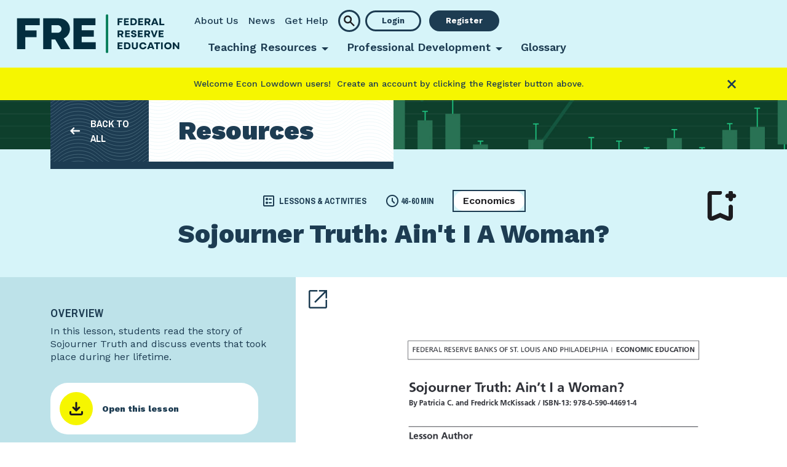

--- FILE ---
content_type: text/html; charset=utf-8
request_url: https://www.federalreserveeducation.org/teaching-resources/economics/scarcity/sojourner-truth-aint-i-a-woman
body_size: 8018
content:


<!DOCTYPE html>
<html>
<head>
    <meta charset="utf-8" />
    <meta name="viewport" content="width=device-width, initial-scale=1">
    
    <title>Sojourner Truth: Ain&#39;t I A Woman? | Lesson Plan &amp; Book | Federal Reserve Education</title>

    <meta name="description" content="In this lesson, students read the story of Sojourner Truth and discuss events that took place during her lifetime. " />


    <meta property="og:url" content="https://www.federalreserveeducation.org/teaching-resources/economics/scarcity/sojourner-truth-aint-i-a-woman" />
    <meta property="og:title" content="Sojourner Truth: Ain&#39;t I A Woman?" />
    <meta property="og:description" content="In this lesson, students read the story of Sojourner Truth and discuss events that took place during her lifetime. " />
    <meta property="og:image" content="/-/media/FedEducation/Images/ResourceThumbnail/Elem-Lesson-Plan-Thumbnail.jpg" />


    <meta name="twitter:card" content="summary" />
    <meta name="twitter:image" content="/-/media/FedEducation/Images/ResourceThumbnail/Elem-Lesson-Plan-Thumbnail.jpg" />
    <meta name="twitter:title" content="Sojourner Truth: Ain&#39;t I A Woman?" />
    <meta name="twitter:description" content="In this lesson, students read the story of Sojourner Truth and discuss events that took place during her lifetime. " />

<link rel="canonical" href="https://www.federalreserveeducation.org/teaching-resources/economics/scarcity/sojourner-truth-aint-i-a-woman" />





    <link rel="preconnect" href="https://fonts.googleapis.com">
    <link rel="preconnect" href="https://fonts.gstatic.com" crossorigin>
    <link href="https://fonts.googleapis.com/css2?family=Archivo+Narrow:ital,wght@0,400..700;1,400..700&family=Work+Sans:ital,wght@0,100..900;1,100..900&display=swap" rel="stylesheet">
    <link rel="stylesheet" href="/Content/FRE/styles/fre_styles.min.css" />
    

    <link rel="shortcut icon" type="image/x-icon" href="/-/media/FedEducation/Favicon/FRE-Favicon-48.ico" />

    <link rel="icon" type="image/png" sizes="32x32" href="/-/media/FedEducation/Favicon/FRE-Favicon-32.png" />

    <link rel="apple-touch-icon" sizes="180x180" href="/-/media/FedEducation/Favicon/FRE-Favicon-180.png" />

    <link rel="icon" type="image/png" sizes="192x192" href="/-/media/FedEducation/Favicon/FRE-Favicon-192.png" />


    
<!-- Google Tag Manager -->
<script>(function(w,d,s,l,i){w[l]=w[l]||[];w[l].push({'gtm.start':
new Date().getTime(),event:'gtm.js'});var f=d.getElementsByTagName(s)[0],
j=d.createElement(s),dl=l!='dataLayer'?'&l='+l:'';j.async=true;j.src=
'https://www.googletagmanager.com/gtm.js?id='+i+dl;f.parentNode.insertBefore(j,f);
})(window,document,'script','dataLayer','GTM-M7TN5MZS');</script>
<!-- End Google Tag Manager -->
    

</head>
<body id="freBody">
    
<!-- Google Tag Manager (noscript) -->
<noscript><iframe src="https://www.googletagmanager.com/ns.html?id=GTM-M7TN5MZS"
height="0" width="0" style="display:none;visibility:hidden"></iframe></noscript>
<!-- End Google Tag Manager (noscript) -->
    <a class="visually-hidden-focusable" href="#mainContent">Skip to main content</a>

    <input name="__RequestVerificationToken" type="hidden" value="QZqa-SoThnkOziGvqR8t9m8rsNGZzz7y79rosMiX6G-vPAUuCDodLby0XRaFCD98Y-Ocifz-TykNFg_O4sejXxP4E25Ks8-AobSESxL5XfY1" />
    
<header>
    <nav class="navbar navbar-expand-lg">
        <div class="container-xxl position-static">
            <a class="navbar-brand" href="/">
                <img src="/-/media/FedEducation/Images/Header/FRE-FullColor-TightCrop.svg?h=65&amp;iar=0&amp;hash=80CFD81B7230CDF96422BFA1E4E86B91" class="img-fluid" alt="Header Fed Econ Ed" height="65" />
            </a>
            <div>
                <a class="btn ms-lg-2 mb-2 mb-lg-0 navbar-search-button d-lg-none" href="#"
                   data-bs-toggle="modal" data-bs-target="#mobileSearchModal">
                    <img class="img-fluid" src="/Content/FRE/images/search.svg" />
                </a>
                <button class="navbar-toggler" type="button" data-bs-toggle="collapse" data-bs-target="#navbarCollapseContent" aria-controls="navbarSupportedContent" aria-expanded="false" aria-label="Toggle navigation">
                    <img src="/Content/FRE/images/mobilemenutoggle.svg" />
                </button>
            </div>
            <div class="collapse navbar-collapse" id="navbarCollapseContent">
                <div id="mainSearchInput" class="collapse" data-search-results-url="/en/search">
                    <div class="main-search-container d-flex">
                        <div class="main-search-input-container">
                            <input type="text"
                                   placeholder="Discover your next lesson..." />
                            <div class="d-inline-flex align-items-center">
                                <button type="button" class="btn-search me-2"></button>
                                <button type="button" class="btn-close" data-bs-toggle="collapse" data-bs-target="#mainSearchInput" aria-label="Close"></button>
                            </div>
                        </div>
                        <div class="main-search-suggestions py-3">
                            <ul class="d-flex flex-column main-search-suggestions-list">
                            </ul>
                        </div>
                    </div>
                </div>
                <div class="utility-row mb-lg-1 px-4 px-lg-0">
                    <div class="d-none d-lg-inline-block">
                        <ul class="navbar-nav me-auto mb-2 mb-lg-0">
                                <li class="nav-item">
                                    <a class="nav-link" href="/en/aboutus">About Us</a>
                                </li>
                                <li class="nav-item">
                                    <a class="nav-link" href="/en/news">News</a>
                                </li>
                                <li class="nav-item">
                                    <a class="nav-link" href="/en/support">Get Help</a>
                                </li>
                        </ul>
                    </div>
                    <a class="btn d-none d-lg-inline-flex ms-lg-2 mb-2 mb-lg-0 navbar-search-button" href="#"
                       data-bs-toggle="collapse" data-bs-target="#mainSearchInput">
                        <img class="img-fluid" src="/Content/FRE/images/search.svg" />
                    </a>
                    <div class="d-inline-block">
                                <a class="btn ms-lg-2 me-2 me-lg-0 login-button" href="/en/login?returnUrl=/en/register?returnUrl=/en/myaccount">
                                    Login
                                </a>
                                    <a class="btn ms-lg-2 me-2 me-lg-0 signup-button" href="/en/signup?returnUrl=/en/register?returnUrl=/en/myaccount">
                                        Register
                                    </a>
                    </div>
                        
                    <button type="button" class="btn-close d-block d-lg-none" data-bs-toggle="collapse" data-bs-target="#navbarCollapseContent" aria-label="Close"></button>
                </div>
                <div class="main-nav-row px-4 px-lg-0 py-4 py-lg-0">
                    <ul class="navbar-nav me-auto mb-2 mb-lg-0">
                                <li class="nav-item dropdown">
                                    <a class="nav-link dropdown-toggle"
                                       href="#" role="button"
                                       data-bs-toggle="dropdown"
                                       aria-expanded="false">Teaching Resources</a>
                                    <div class="dropdown-menu">
                                        <div class="text-lg-center">
                                            <div class="d-inline-block">
                                                <div class="dropdown-row d-lg-flex text-lg-start">
                                                        <div class="align-content-start dropdown-menu-link-list mb-4 mb-lg-0">
                                                            <span class="dropdown-menu-heading d-block">Grade Level</span>
                                                            <hr class="d-none d-lg-block" />
                                                                    <a class="dropdown-menu-link" href="/en/teaching-resources?f=Grade-Level:K-5">K-5</a>
                                                                <br />
                                                                    <a class="dropdown-menu-link" href="/en/teaching-resources?f=Grade-Level:Middle-School">Middle School</a>
                                                                <br />
                                                                    <a class="dropdown-menu-link" href="/en/teaching-resources?f=Grade-Level:High-School">High School</a>
                                                                <br />
                                                                    <a class="dropdown-menu-link" href="/en/teaching-resources?f=Grade-Level:College">College</a>
                                                                <br />
                                                        </div>
                                                        <div class="align-content-start dropdown-menu-link-list mb-4 mb-lg-0">
                                                            <span class="dropdown-menu-heading d-block">Subject</span>
                                                            <hr class="d-none d-lg-block" />
                                                                    <a class="dropdown-menu-link" href="/en/teaching-resources?f=Subject:Economics">Economics</a>
                                                                <br />
                                                                    <a class="dropdown-menu-link" href="/en/teaching-resources?f=Subject:Personal-Finance">Personal Finance</a>
                                                                <br />
                                                                    <a class="dropdown-menu-link" href="/en/teaching-resources?f=Subject:Social-Studies">Social Studies</a>
                                                                <br />
                                                                    <a class="dropdown-menu-link" href="/en/teaching-resources?f=Subject:Other">Other</a>
                                                                <br />
                                                        </div>
                                                        <div class="align-content-start dropdown-menu-link-list mb-4 mb-lg-0">
                                                            <span class="dropdown-menu-heading d-block">Featured Resources    </span>
                                                            <hr class="d-none d-lg-block" />
<a class="dropdown-menu-link" href="/en/teaching-resources/economics/curriculum/teaching-economics-with-active-learning">High School Econ Curriculum</a>                                                                <br />
<a class="dropdown-menu-link" href="/en/teaching-resources/personal-finance/curriculum/making-personal-finance-decisions-curriculum">High School Personal Finance Curriculum</a>                                                                <br />
<a class="dropdown-menu-link" href="/en/teaching-resources/economics/series/infographic-posters">Infographic Posters</a>                                                                <br />
<a class="dropdown-menu-link" title="Teaching About the Fed" href="/en/teaching-resources/economics/monetary-policy-the-federal-reserve/teaching-about-the-federal-reserve">Teaching About the Fed</a>                                                                <br />
<a class="dropdown-menu-link" target="_blank" rel="noopener noreferrer" href="https://www.federalreserveeducation.org/resources/pd/tutorial--canvas-google-schoology-video-and-instructions.pdf">&#128073;Add Resources to an LMS</a>                                                                <br />
                                                        </div>
                                                </div>
                                                
                                                <div class="dropdown-row pt-lg-4 dropdown-button-row text-lg-start">
                                                    <a class="btn btn-pill btn-primary" href="/en/teaching-resources">All Teaching Resources</a>
                                                    
                                                </div>
                                                
                                            </div>
                                        </div>
                                    </div>
                                    <div class="dropdown-menu-mask"></div>
                                </li>
                                <li class="nav-item dropdown">
                                    <a class="nav-link dropdown-toggle"
                                       href="#" role="button"
                                       data-bs-toggle="dropdown"
                                       aria-expanded="false">Professional Development</a>
                                    <div class="dropdown-menu">
                                        <div class="text-lg-center">
                                            <div class="d-inline-block">
                                                <div class="dropdown-row d-lg-flex text-lg-start">
                                                        <div class="align-content-start dropdown-menu-link-list mb-4 mb-lg-0">
                                                            <span class="dropdown-menu-heading d-block">Events</span>
                                                            <hr class="d-none d-lg-block" />
<a class="dropdown-menu-link" href="/en/events?cat=Virtual">Virtual</a>                                                                <br />
<a class="dropdown-menu-link" href="/en/events?cat=In Person">In Person</a>                                                                <br />
<a class="dropdown-menu-link" href="/en/events?cat=Hybrid">Hybrid</a>                                                                <br />
<a class="dropdown-menu-link" href="/en/events">All</a>                                                                <br />
                                                        </div>
                                                        <div class="align-content-start dropdown-menu-link-list mb-4 mb-lg-0">
                                                            <span class="dropdown-menu-heading d-block">Self Guided Training</span>
                                                            <hr class="d-none d-lg-block" />
<a class="dropdown-menu-link" href="/en/graduate-credit">Graduate Credit</a>                                                                <br />
<a class="dropdown-menu-link" href="/en/frb-professional-development-certificate">FRB Professional Development Certificate</a>                                                                <br />
<a class="dropdown-menu-link" href="/en/digital-badge-programs">Digital Badge Programs</a>                                                                <br />
                                                        </div>
                                                </div>
                                                
                                                <div class="dropdown-row pt-lg-4 dropdown-button-row text-lg-start">
                                                    <a class="btn btn-pill btn-primary" href="/en/professional-development">All Professional Development</a>
                                                    
                                                </div>
                                                
                                            </div>
                                        </div>
                                    </div>
                                    <div class="dropdown-menu-mask"></div>
                                </li>
                                <li class="nav-item">
                                    <a class="nav-link" href="/en/glossary">Glossary</a>
                                </li>
                    </ul>
                    <ul class="navbar-utility-nav d-block d-lg-none">
                            <li class="nav-item">
                                <a class="nav-link" href="/en/aboutus">About Us</a>
                            </li>
                            <li class="nav-item">
                                <a class="nav-link" href="/en/news">News</a>
                            </li>
                            <li class="nav-item">
                                <a class="nav-link" href="/en/support">Get Help</a>
                            </li>
                    </ul>
                </div>
            </div>
        </div>
    </nav>
    <div class="modal fade h-auto" id="mobileSearchModal" 
         data-search-results-url="/en/search"
         tabindex="-1" aria-labelledby="mobileSearchModalLabel" aria-hidden="true">
        <div class="modal-dialog">
            <div class="modal-content">
                <div class="modal-header">                    
                    <input type="text" placeholder="Search..." />
                    <button type="button" class="btn-search"></button>
                    <button type="button" class="btn-close" data-bs-dismiss="modal" aria-label="Close"></button>
                </div>
                <div class="modal-body">
                    <div class="modal-search-results">
                        <ul class="d-flex flex-column modal-search-results-list">
                            
                        </ul>
                    </div>
                </div>
            </div>
        </div>
    </div>
</header>
<input type="hidden" id="hidLoginUrl" value="/en/signup?returnUrl=/en/register?returnUrl=/teaching-resources/economics/scarcity/sojourner-truth-aint-i-a-woman" />
<input type="hidden" id="hidRawLoginUrl" value="/en/login" />
<input type="hidden" id="hidRawSignUpUrl" value="/en/signup" />
<input type="hidden" id="hidRawRegisterUrl" value="/en/register" />
<template>
    <li class="mt-3">
        <h6 class="mb-2">{{searchResultContentType}}</h6>
        <h3><a class="text-decoration-none" href="/">{{searchResultTitle}} </a></h3>
        <div><p>{{searchResultSnippet}}<p></div>
    </li>
</template>
    <main id="mainContent">
        
    <section class="announcement">
        <div class="container-lg text-center d-flex align-items-center">
            <div class="flex-grow-1">
                <p>Welcome Econ Lowdown users!<span>&nbsp; </span>Create an account by clicking the Register button above.</p>
            </div>
            <a href="#" class="btn-close medium-close justify-self-end"
               data-announcement-id="{9BFBF8DC-CFB4-4275-9A82-6E1E0AA275B7}"></a>
        </div>
    </section>



        







<div class="subheader-area bg-light-blue">
    <div class="subheader-image-area" style="background-image:url(/-/media/FedEducation/Images/Header/FRE-HeaderImage-TeachingResources-100.jpg)">
        <div class="container-lg">
            <div class="subheader-back-box bg-wave-lines">
                <a href="/en/teaching-resources" class="back-to-all bg-wave-lines">
                    <div class="subheader-back-box-inner" >
                        <img class="subheader-back-box-image" src="/Content/FRE/images/arrow_left_alt_white.svg" />
                        <span class="subheader-back-box-text archivo-narrow-text">Back to All</span>
                    </div>
                </a>
                <span class="h2 back-to-all-heading">Resources</span>
            </div>
        </div>
    </div>
    <div class="new-flag d-none">
        <span class="new-flag-text archivo-narrow-text">New!</span>
    </div>
</div>


<div class="resource-header-info-area " data-resource-id="{6D23CFF1-5A11-43F1-9A42-703CB5C5647A}">
    <div class="container-lg">
        <div class="resource-header-info-text-area w-100">
            <div class="resource-header-info-tags-area">
                <div class="resource-header-info-tags-mobile-row">

                    <!--resource type info-->
                    <div class="resource-header-info-resource-type">
                        <img class="resource-type-icon" src="/-/media/FedEducation/Icons/ballot.svg" />
                        <span class="order-md-4 order-sm-4 order-xs-4 h6 mb-0">
                            Lessons &amp; Activities
                        </span>
                    </div>
                        <!--duration info-->
                        <div class="resource-header-info-tags-duration d-flex align-items-center flex-nowrap">
                            <img class="duration-icon" src="/Content/FRE/images/schedule.png" />
                            <span class="order-md-2 order-sm-2 order-xs-2 h6 mb-0 ms-1">
                                46-60 min
                            </span>
                        </div>
                </div>

                    <span class="resource-header-info-tags">
                        <a class="btn-tag resource-header-info-tag"
                           href="/en/teaching-resources?f=Subject:Economics">Economics</a>
                    </span>
                <button type="button"
                        data-bs-container="body"
                        data-bs-toggle="popover"
                        data-bs-html="true"
                        data-bs-trigger="manual"
                        data-bs-placement="top"
                        data-bs-content=""
                        class="bookmark-control p-0 bg-transparent border-0"
                        aria-label="Bookmark resource"></button>
            </div>
            <div class="resource-header-title-area">
                <h1 class="resource-header-title justify-content-center">Sojourner Truth: Ain&#39;t I A Woman?</h1>
            </div>
        </div>
    </div>

    
    <img class="resource-thumbnail d-none img-fluid" src="/-/media/FedEducation/Images/ResourceThumbnail/Middle-Lesson-Plan-Thumbnail.jpg" />
</div>



<div class="resource-overview-panel container-fluid">
    <div class="d-lg-none mobile-information-tabs">
        <div class="nav nav-tabs archivo-narrow-text" id="resource-overview-tabs" role="tablist">
            <div class="nav-item" role="presentation">
                <button class="nav-link active"
                        id="resource-information-tab"
                        href="#resource-information-panel"
                        role="tab"
                        aria-controls="resource-information-panel"
                        aria-selected="true">
                    Details
                </button>
            </div>
            
            <div class="nav-item last-tab" role="presentation">
                <button class="nav-link"
                        id="resource-preview-tab"
                        href="#resource-preview-panel"
                        role="tab"
                        aria-controls="resource-preview-panel"
                        aria-selected="true">
                    Preview
                </button>
            </div>
        </div>
    </div>
    <div class="container-fluid-right-lg">
        <div class="tab-content">
            <div class="overview-information col-12 col-lg-4 tab-pane show active" id="resource-information-panel" role="tabpanel" aria-labelledby="resource-information-tab">
                <h5 class="overview-heading archivo-narrow-text">OVERVIEW</h5>
                <div class="overview-summary">
                    <p>In this lesson, students read the story of Sojourner Truth and discuss events that took place during her lifetime.</p>

                    <div class="d-flex justify-content-center" style="width: 92%;">
                        
                    </div>
                </div>
                <div class="callout-bubble-area">



<div class="callout-bubble hover-bounce-right ">
    <a href="https://www.federalreserveeducation.org/resources/lessons/lesson--sojourner-truth.pdf" target="_blank" data-require-login="false">
        <div class="callout-image-bg">
                <img src="/-/media/FedEducation/Icons/download.svg" />
        </div>
        <div class="callout-content">
            <strong>Open this lesson</strong>
            <div></div>
        </div>
    </a>
</div>

                    

                </div>
                <div class="tag-area">
                    <h5 class="overview-tag-heading archivo-narrow-text">Grade Level</h5>
                    <div class="tag-wrapper">
                            <a class="btn-tag" href="/en/teaching-resources?f=Grade-Level:Middle-School">Middle School</a>
                    </div>

                    <h5 class="overview-tag-heading archivo-narrow-text">Topics</h5>
                    <div class="tag-wrapper">
                            <a class="btn-tag" href="/en/teaching-resources?f=Topic:Role-of-Government">Role of Government</a>
                    </div>
                </div>
            </div>
            
            <!--use class pop-out-resource for modal lightbox resources and expandable for expandable ones-->
            <div class="overview-preview   col-12 col-lg-8 d-lg-flex tab-pane fade" 
                    id="resource-preview-panel" 
                    role="tabpanel" 
                    aria-labelledby="resource-preview-tab">
                    



    <a href="https://www.federalreserveeducation.org/resources/lessons/lesson--sojourner-truth.pdf" target="_blank" class="resource-preview-open-in-new d-none d-lg-block"
       title="Open PDF in new tab">
        <img class="img-fluid" src="/Content/FRE/Images/open_in_new.svg" />
    </a>

<div class="resource-preview-section">
    <div class="text-component pb-3">
        
    </div>


        <a href="https://www.federalreserveeducation.org/resources/lessons/lesson--sojourner-truth.pdf" target="_blank">
            <canvas id="resourcePdfCanvas"
                    class="w-100 h-auto"
                    data-resource-pdf-url="https://www.federalreserveeducation.org/resources/lessons/lesson--sojourner-truth.pdf"></canvas>
        </a>


    



   
</div>



            </div>
        </div>
    </div>
</div>
<section class="one-column-sublayout bg-lightest-blue bg-wave-lines py-3 py-lg-5 overflow-x-hidden">
    <div class="container">
        <div class="row justify-content-center">
            <div class="col-12 ">
                










            </div>
        </div>    
    </div>
</section>


<section class="large-callout bg-light-blue  py-5">
    <div class="container">
        <div class="row justify-content-center">
            <div class="col-12 col-lg-6 d-flex flex-column align-items-center">
                <div class="icon-circle-background d-inline-flex mb-3">
                    <img src="/-/media/FedEducation/Icons/person_raised_hand_blue.svg?iar=0&amp;hash=58464315484F5EE366556784687D9DFE" alt="Icon of a person raising their hand" />                    
                </div>
                <h2 class="mb-2">Need Help?</h2>
                <div class="mb-2 text-center"><a name="FAQ-anchor" id="anchor_1745869388174">Find </a>answers to any questions you have.</div>

                <a class="btn btn-pill btn-primary" href="/en/support">Get Support</a>
                
            </div>
        </div>
    </div>
</section>
    </main>
    
<footer>
    <div class="container-lg">
        <div class="row py-lg-5 footer-main-row">
            <div class="col-12 col-lg-4 footer-logo-column">
                <a href="/" class="mb-0">
                <img src="/-/media/FedEducation/Images/FederalReserveEducation-White.png?h=87&amp;iar=0&amp;w=260&amp;hash=A50581255A160C7E12DF47B667AC0802" class="img-fluid" alt="Fed Econ Ed" width="260" height="87" />                
                </a>
            </div>
            <div class="col-12 col-lg-4 footer-middle-column">
                <h4>
                            <a href="/en/teaching-resources">Teaching Resources</a>

                </h4>
                <div class="row">
                        <div class="col-6">
                            <ul class="list-unstyled ps-0">
                                    <li>
                                            <a class="dropdown-menu-link" href="/en/teaching-resources?f=Grade-Level:K-5">K-5</a>
                                    </li>
                                    <li>
                                            <a class="dropdown-menu-link" href="/en/teaching-resources?f=Grade-Level:Middle-School">Middle School</a>
                                    </li>
                                    <li>
                                            <a class="dropdown-menu-link" href="/en/teaching-resources?f=Grade-Level:High-School">High School</a>
                                    </li>
                                    <li>
                                            <a class="dropdown-menu-link" href="/en/teaching-resources?f=Grade-Level:College">College</a>
                                    </li>
                            </ul>
                        </div>
                        <div class="col-6">
                            <ul class="list-unstyled ps-0">
                                    <li>
                                            <a class="dropdown-menu-link" href="/en/teaching-resources?f=Subject:Economics">Economics</a>
                                    </li>
                                    <li>
                                            <a class="dropdown-menu-link" href="/en/teaching-resources?f=Subject:Personal-Finance">Personal Finance</a>
                                    </li>
                                    <li>
                                            <a class="dropdown-menu-link" href="/en/teaching-resources?f=Subject:Social-Studies">Social Studies</a>
                                    </li>
                                    <li>
                                            <a class="dropdown-menu-link" href="/en/teaching-resources?f=Subject:Other">Other</a>
                                    </li>
                            </ul>
                        </div>
                </div>
            </div>
            <div class="col-12 col-lg-4 footer-right-column">
                <ul class="list-unstyled ps-0">
                        <li>
                            <a href="/en/professional-development">Professional Development</a>
                        </li>
                        <li>
                            <a href="/en/glossary">Glossary</a>
                        </li>
                        <li>
                            <a href="/en/aboutus">About Us</a>
                        </li>
                        <li>
                            <a href="/en/news">News</a>
                        </li>
                        <li>
                            <a href="/en/support">Get Help</a>
                        </li>
                </ul>

                <div class="footer-subscribe-callout d-flex flex-column flex-xl-row align-items-xl-end text-light-blue">
                    <div class="footer-subscribe-callout-left me-2">
                        <h3>Subscribe</h3>
                        <div class="h4"><p>Receive new resources and updates in your inbox!</p></div>
                    </div>
                    <div class="footer-subscribe-callout-right">
                        <a class="btn btn-pill btn-white" href="/en/newsletter">Subscribe!</a>
                        
                    </div>
                </div>
            </div>
        </div>

        <div class="footer-bottom-row">
            <div class="footer-utility-links">
<a class="me-4" href="/en/privacy-policy">Privacy Policy</a>            </div>
            <div class="footer-social-links text-md-end">
                    <a href="https://www.facebook.com/stlfed" class="ms-2" target="_blank">
                        <img src="/-/media/FedEducation/Icons/fb.svg?iar=0&amp;hash=1C6F414E37184FEDE54148B05E274AB7" alt="Facebook icon" />
                    </a>                    
            </div>
        </div>
    </div>
</footer>

    
<input type="hidden" id="hidEnableUserSignin" value="true" />

<div id="accountStateInfo" 
     data-selected-folder-id="00000000-0000-0000-0000-000000000000"
     data-selected-folder-name=""
     data-no-existing-folders="false"     
     ></div>
    
<div class="modal modal-xl fade resource-info-modal" id="resourceInfoModal" tabindex="-1" aria-labelledby="resourceInfoLabel" aria-hidden="true">
    <div class="modal-dialog">
        <div class="modal-content">
            <div class="modal-header d-flex justify-content-end">
                <button type="button" class="btn-close" data-bs-dismiss="modal" aria-label="Close"></button>
            </div>
            <div class="modal-body">
                <div class="container-lg">
                    <div class="row resource-template-output">

                    </div>
                </div>
            </div>
        </div>
    </div>
</div>

<script type="text/template" id="modalResourceInfoTemplate">
    <div class="col-12 col-lg-7 card-body d-flex d-lg-block flex-column align-items-center">
        <div class="square-image-wrapper card-img-top d-block d-lg-none">
            <img src="{{resImage}}" class="modal-resource-image" />
        </div>
        <div class="resource-meta d-flex">
            <p class="d-flex mb-0 resource-meta-field">
                <img src="{{resTypeImage}}" class="me-2 modal-resource-type-image" />
                <span class="modal-resource-type text-uppercase">{{resType}}</span>
            </p>
            <p class="d-flex mb-0 resource-meta-field {{resDurationDisplay}}">
                <img src="/Content/FRE/images/schedule.svg" class="me-2" />
                <span class="modal-resource-duration text-uppercase">{{resDuration}}</span>
            </p>
        </div>
        <h3 class="d-block modal-resource-title text-center text-lg-start mb-4">{{resTitle}}</h3>
        <div class="resource-blurb modal-resource-overview mb-5 text-center text-lg-start">{{resOverview}}</div>
        <a class="btn btn-primary btn-pill modal-resource-link d-inline-flex d-lg-none mb-4" href="{{resUrl}}">Explore This Resource</a>
        
        <div class="callout-container w-100">
            

            
        </div>
    </div>
    <div class="col-lg-5 d-none d-lg-flex flex-column align-items-center px-4">
        <div class="square-image-wrapper card-img-top">
            <img src="{{resImage}}" class="modal-resource-image" />
        </div>
        <a class="btn btn-primary btn-pill modal-resource-link" href="{{resUrl}}">Explore This Resource</a>
    </div>
</script>

<script type="text/template" id="answerKeyCalloutTemplate">
    <div class="callout-bubble hover-bounce-right answer-key-callout bg-wave-lines">
        <a href="{{answerKeyUrl}}" target="_blank" data-require-login="true">
            <div class="callout-image-bg">
                <img src="{{answerKeyIcon}}" />
            </div>
            <div class="callout-content">
                <strong>Answer Key</strong>
            </div>
        </a>
    </div>
</script>

<script type="text/template" id="resourceCalloutTemplate">
    <div class="callout-bubble hover-bounce-right">
        <a href="{{calloutUrl}}" target="_blank" 
           data-resource-id="{{resourceId}}"
           data-require-login="{{calloutRequireLogin}}">
            <div class="callout-image-bg">
                <img src="{{calloutImageSrc}}" />                
            </div>
            <div class="callout-content">
                <strong>{{calloutHeading}}</strong>
                <p>{{calloutText}}</p>
            </div>
        </a>
    </div>
</script>

    
<template id="resourceCardTemplate">
    <a href="#"
   data-resource-id="{{resourceId}}"
   class="resource-card card scrollable-row-item align-items-center text-decoration-none {{resourceBookmarkedClass}} {{resourceNewClass}}">
    <div class="square-image-wrapper card-img-top">
        <img class="resource-thumbnail img-fluid" src="{{resourceImageUrl}}" />
    </div>
    <div class="card-body py-0 text-center text-lg-start w-100">
        <div class="resource-meta d-flex flex-column flex-lg-row align-items-center">
            <span class="d-flex resource-meta-field text-uppercase me-2">
                <img src="{{resourceTypeIconSrc}}" class="me-1" />{{resourceType}}
            </span>
            <span class="d-flex resource-meta-field text-uppercase {{resourceShowDuration}}">
                <img src="/Content/FRE/images/schedule.svg" class="me-1" /> {{resourceDuration}}
            </span>

        </div>
        <div class="resource-text-content-group">
            <p class="resource-title"><strong>{{resourceTitle}}</strong></p>
            <p class="resource-blurb d-none d-lg-inline-block w-100">{{resourceBlurb}}</p>
        </div>
    </div>
    <button type="button"
            data-bs-container="body"
            data-bs-toggle="popover"
            data-bs-html="true"
            data-bs-trigger="manual"
            data-bs-placement="top"
            data-bs-content=""
            class="bookmark-control p-0 bg-transparent border-0"
            aria-label="Bookmark resource"></button>
    <button type="button" class="bookmark-delete p-0 bg-transparent border-0" aria-label="Remove resource bookmark"></button>
</a>

</template>

<template id="filteredResourceCardTemplate">
    <div class="col-6 col-md-4 col-xl-3 mb-4 resource-card-container">
        <a href="#"
   data-resource-id="{{resourceId}}"
   class="resource-card card scrollable-row-item align-items-center text-decoration-none {{resourceBookmarkedClass}} {{resourceNewClass}}">
    <div class="square-image-wrapper card-img-top">
        <img class="resource-thumbnail img-fluid" src="{{resourceImageUrl}}" />
    </div>
    <div class="card-body py-0 text-center text-lg-start w-100">
        <div class="resource-meta d-flex flex-column flex-lg-row align-items-center">
            <span class="d-flex resource-meta-field text-uppercase me-2">
                <img src="{{resourceTypeIconSrc}}" class="me-1" />{{resourceType}}
            </span>
            <span class="d-flex resource-meta-field text-uppercase {{resourceShowDuration}}">
                <img src="/Content/FRE/images/schedule.svg" class="me-1" /> {{resourceDuration}}
            </span>

        </div>
        <div class="resource-text-content-group">
            <p class="resource-title"><strong>{{resourceTitle}}</strong></p>
            <p class="resource-blurb d-none d-lg-inline-block w-100">{{resourceBlurb}}</p>
        </div>
    </div>
    <button type="button"
            data-bs-container="body"
            data-bs-toggle="popover"
            data-bs-html="true"
            data-bs-trigger="manual"
            data-bs-placement="top"
            data-bs-content=""
            class="bookmark-control p-0 bg-transparent border-0"
            aria-label="Bookmark resource"></button>
    <button type="button" class="bookmark-delete p-0 bg-transparent border-0" aria-label="Remove resource bookmark"></button>
</a>

    </div>
</template>

<template id="bookmarkPopoverTemplate">
    <div class="bookmark-popover-content" style="width: 220px">
        <div class="d-flex flex-column pt-1 w-100">            
            <a href="#" class="d-flex justify-content-between align-items-center open-resource-bookmark-modal-button text-decoration-none h6">SELECT FOLDER</a>
            <p class="mb-0"><strong>{{foldername}}</strong></p>
            <span class="span-popover-folder-id d-none">{{folderid}}</span>
            <a href="#" class="btn-popover-save-bookmark btn btn-pill btn-primary btn-sm mt-3 {{addbookmarkbuttonclass}}">Save to Folder</a>
        </div>
    </div>
</template>

    <div class="modal fade" id="resourceBookmarkModal" tabindex="-1" 
     data-resource-id=""
     aria-labelledby="resourceBookmarkLabel" aria-hidden="true">
    <div class="modal-dialog">
        <div class="modal-content border-thick">
            <div class="modal-header border-0">
                <button type="button" class="btn-close" data-bs-dismiss="modal" aria-label="Close"></button>
            </div>
            <div class="modal-body">
                <div class="container">
                    <div class="row">
                        <div class="col-12">
                            <h2 class="text-center">My Folders</h2>
                            <div>
                                <div class="d-flex flex-column align-items-center">
                                    <select id="selResourceFolders" size="5" class="w-100 mb-4" style="height:105px;">
                                    </select>
                                    <p class="w-100 d-inline-block small mb-2 text-center">To create a folder, enter a name for the new folder:</p>
                                    <input type="text" id="txtNewFolderName" class="mb-4 border-1 form-control" placeholder="New folder name" />
                                    <p class="w-100 d-inline-block small mb-2 text-center bookmark-error text-danger d-none">Please select a folder or enter a name for the new folder.</p>
                                    <button type="button" class="btn btn-pill btn-primary btn-save-bookmark">Save to Folder</button>                                    
                                </div>
                            </div>
                            <div class="mt-3">
                                <p class="small text-center">Find all of your saved resources under <a href="/myresources">My Resources</a></p>
                            </div>
                        </div>
                    </div>
                </div>
            </div>
        </div>
    </div>
</div>

<div class="modal fade" id="resourceBookmarkSuccessModal" tabindex="-1" aria-labelledby="resourceBookmarkLabel" aria-hidden="true">
    <div class="modal-dialog">
        <div class="modal-content border-thick">
            <div class="modal-header border-0 d-flex justify-content-end">
                <button type="button" class="btn-close" data-bs-dismiss="modal" aria-label="Close"></button>
            </div>
            <div class="modal-body pt-0">
                <div class="container">
                    <div class="row">
                        <div class="col-12">
                            <div class="d-flex align-items-center mb-4">
                                <div class="bookmark-success-img-container me-3" style="width: 160px"></div>
                                <div class="d-flex flex-column align-items-left justify-content-center">
                                    <p class="small mb-3">Saved to <a href="" class="bookmark-success-link"></a></p>
                                    <a href="/myresources" class="btn btn-pill btn-primary">My Resources</a>
                                </div>
                            </div>
                        </div>
                    </div>
                </div>
            </div>
        </div>
    </div>
</div>



    
<div class="modal modal-lg fade login-prompt-modal mt-5" id="loginPromptModal" tabindex="-1" aria-labelledby="" aria-hidden="true">
    <div class="modal-dialog">
        <div class="modal-content border-thick overflow-hidden" style="border-radius: 60px">
            <div class="d-flex h-100 flex-row">
                <div class="col-5" style="background-image: url('/-/media/FedEducation/Images/bookmark_help.jpg'); 
                    background-size: cover; 
                    background-position: center;">
                </div>
                <div class="flex-grow-1 p-5 position-relative"
                     style="padding-top: 75px !important; padding-bottom: 75px !important;">
                    <!-- Close button -->
                    <button type="button" class="btn-close position-absolute m-3" 
                            style="top: 20px; right: 20px; width: 44px; height: 44px;"
                            data-bs-dismiss="modal" aria-label="Close"></button>

                    <!-- SVG icon at top -->
                    <div class="d-flex justify-content-center mb-3">
                        <div class="bg-dark-blue rounded-4 p-4 d-inline-block">
                            <img src="/Content/FRE/Images/how_to_reg.svg" />
                        </div>
                    </div>

                    <!-- Login/create account text -->
                    <div class="text-center mb-0" style="line-height: 18px; font-size: 18px">
                        <p>
To save resources, access answer keys, and more,&nbsp;<strong><span style="text-decoration: underline;"><a href="/en/login">please login</a></span></strong>&nbsp;or <a href="/en/signup"><strong><span style="text-decoration: underline;">create your FREE Teacher Account</span></strong></a>.
</p>

                    </div>
                </div>
            </div>

        </div>
    </div>
</div>

    

<div class="modal modal-lg fade register-prompt-modal" id="registerPromptModal" tabindex="-1" aria-labelledby="" aria-hidden="true">
    <div class="modal-dialog">
        <div class="modal-content border-thick overflow-hidden" style="border-radius: 60px">
            <div class="d-flex h-100 flex-row">
                <div class="flex-grow-1 p-5 position-relative"
                     style="padding-top: 75px !important; padding-bottom: 75px !important;">
                    <!-- Close button -->
                    <button type="button" class="btn-close position-absolute m-3"
                            style="top: 20px; right: 20px; width: 44px; height: 44px;"
                            data-bs-dismiss="modal" aria-label="Close"></button>

                    <!-- SVG icon at top -->
                    <div class="d-flex justify-content-center mb-3">
                        <div class="bg-dark-blue rounded-4 p-4 d-inline-block">
                            <img src="/Content/FRE/Images/how_to_reg.svg" />
                        </div>
                    </div>

                    <!-- Login/create account text -->
                    <div class="text-center mb-0" style="line-height: 18px; font-size: 18px">
                        <p>
You must <a href="/en/register"><strong><span style="text-decoration: underline;">complete the registration</span></strong></a>&nbsp;in order to save resources.
</p>

                    </div>
                </div>
            </div>

        </div>
    </div>
</div>

    <div class="modal modal-xl fade event-info-modal" id="eventInfoModal" tabindex="-1" aria-labelledby="eventInfoLabel" aria-hidden="true">
    <div class="modal-dialog">
        <div class="modal-content border-thick">
            <div class="modal-header d-flex justify-content-end">                
                <button type="button" class="btn-close" data-bs-dismiss="modal" aria-label="Close"></button>
            </div>
            <div class="modal-body">
                <div class="container-lg">
                    <div class="row event-template-output">
                        
                    </div>
                </div>
            </div>
        </div>
    </div>
</div>

<template id="modalEventInfoTemplate">
    <a href="{{eventRegisterUrl}}" target="_blank" class="btn btn-pill btn-primary btn-event-register px-4 {{eventRegisterShowMobile}} d-lg-none justify-content-center">{{eventRegisterLinkText}}</a>
    <div class="d-flex align-items-center flex-column flex-lg-row my-3 pb-3">
        <div class="d-flex flex-column pe-lg-3 event-list-item-details">

            <h6 class="event-type-heading text-start">
                <img class='me-2 img-fluid' src='{{eventCategoryIconSrc}}' />
                <span class="d-inline-block text-uppercase">{{eventCategory}}</span>
            </h6>
            <h5 class="mb-3 text-uppercase">{{eventDateTime}}</h5>
            <img class="{{eventImageMobileShow}} d-lg-none event-image img-fluid round-corner-40 mb-4" src="{{eventImageSrc}}" />
            <h3 class="text-center text-lg-start">{{eventName}}</h3>
            <div class="text-center text-lg-start mb-3">{{eventBlurb}}</div>
            <a href="{{eventRegisterUrl}}" target="_blank" class="btn btn-pill btn-primary btn-event-register px-4 d-none {{eventRegisterShow}} justify-content-center">{{eventRegisterLinkText}}</a>
        </div>
        <img class="img-fluid d-none {{eventImageDesktopShow}} round-corner-40 event-image" src="{{eventImageSrc}}" />
    </div>
</template>
    <template id="shareIconsTemplate">
    <div class="share-icons d-flex flex-row gap-2">
        <a class="share-facebook" title="Share this page on Facebook" href="#"></a>
        <a class="share-x" title="Share this page on X" href="#"></a>
        <a class="share-linkedin" title="Share this page on LinkedIn" href="#"></a>
        <a class="share-email" title="Email this page" href="#"></a>
        <a class="share-print" title="Print this page" aria-label="Print this page" href="#"></a>
    </div>
</template>

    <div class="spinner-overlay" id="spinnerOverlay">
        <div class="spinner"></div>
    </div>

    <script src="/scripts/FRE/bootstrap-5.3.3/bootstrap.bundle.min.js"></script>
    <script src="/scripts/FRE/pdf.min.js"></script>
    <script src="/scripts/FRE/swiper.min.js"></script>
    <script src="/scripts/FRE/flatpickr.min.js"></script>
    <script src="/scripts/FRE/fre_app.es5.min.js"></script>
    


<script type="text/javascript"  src="/07RNV/_N/LJ3/E4/pIFYGJlz/D19u4SkDfL8bhzha/d2tkKgcmAQ/RBc/lYiNtEgEC"></script></body>
</html>

--- FILE ---
content_type: image/svg+xml
request_url: https://www.federalreserveeducation.org/Content/FRE/Images/open_in_new.svg
body_size: -115
content:
<svg xmlns="http://www.w3.org/2000/svg" height="48px" viewBox="0 -960 960 960" width="48px" fill="#1d3c52"><path d="M180-120q-24 0-42-18t-18-42v-600q0-24 18-42t42-18h279v60H180v600h600v-279h60v279q0 24-18 42t-42 18H180Zm202-219-42-43 398-398H519v-60h321v321h-60v-218L382-339Z"/></svg>

--- FILE ---
content_type: image/svg+xml
request_url: https://www.federalreserveeducation.org/Content/FRE/Images/bookmark_add.svg
body_size: 1284
content:
<svg width="18" height="19" viewBox="0 0 18 19" fill="none" xmlns="http://www.w3.org/2000/svg">
<path d="M8 16.65L3.95 18.375C3.06667 18.7583 2.22917 18.6889 1.4375 18.1667C0.645833 17.6444 0.25 16.9055 0.25 15.95V2.74998C0.25 2.02131 0.5095 1.39748 1.0285 0.878476C1.54733 0.359476 2.17117 0.0999756 2.9 0.0999756H7.775C8.14167 0.0999756 8.45417 0.229142 8.7125 0.487476C8.97083 0.745809 9.1 1.05831 9.1 1.42498C9.1 1.79164 8.97083 2.10414 8.7125 2.36248C8.45417 2.62081 8.14167 2.74998 7.775 2.74998H2.9V15.95L8 13.7585L13.1 15.95V10.075C13.1 9.70831 13.2292 9.39581 13.4875 9.13748C13.7458 8.87914 14.0583 8.74998 14.425 8.74998C14.7917 8.74998 15.1042 8.87914 15.3625 9.13748C15.6208 9.39581 15.75 9.70831 15.75 10.075V15.95C15.75 16.9055 15.3542 17.6444 14.5625 18.1667C13.7708 18.6889 12.9333 18.7583 12.05 18.375L8 16.65ZM13.1 4.74998H12.425C12.0583 4.74998 11.7458 4.62081 11.4875 4.36248C11.2292 4.10414 11.1 3.79164 11.1 3.42498C11.1 3.05831 11.2292 2.74581 11.4875 2.48748C11.7458 2.22914 12.0583 2.09998 12.425 2.09998H13.1V1.42498C13.1 1.05831 13.2292 0.745809 13.4875 0.487476C13.7458 0.229142 14.0583 0.0999756 14.425 0.0999756C14.7917 0.0999756 15.1042 0.229142 15.3625 0.487476C15.6208 0.745809 15.75 1.05831 15.75 1.42498V2.09998H16.425C16.7917 2.09998 17.1042 2.22914 17.3625 2.48748C17.6208 2.74581 17.75 3.05831 17.75 3.42498C17.75 3.79164 17.6208 4.10414 17.3625 4.36248C17.1042 4.62081 16.7917 4.74998 16.425 4.74998H15.75V5.42498C15.75 5.79164 15.6208 6.10414 15.3625 6.36248C15.1042 6.62081 14.7917 6.74998 14.425 6.74998C14.0583 6.74998 13.7458 6.62081 13.4875 6.36248C13.2292 6.10414 13.1 5.79164 13.1 5.42498V4.74998Z" fill="#1C1B1F"/>
</svg>


--- FILE ---
content_type: application/javascript
request_url: https://www.federalreserveeducation.org/07RNV/_N/LJ3/E4/pIFYGJlz/D19u4SkDfL8bhzha/d2tkKgcmAQ/RBc/lYiNtEgEC
body_size: 184765
content:
(function(){if(typeof Array.prototype.entries!=='function'){Object.defineProperty(Array.prototype,'entries',{value:function(){var index=0;const array=this;return {next:function(){if(index<array.length){return {value:[index,array[index++]],done:false};}else{return {done:true};}},[Symbol.iterator]:function(){return this;}};},writable:true,configurable:true});}}());(function(){gN();V1T();TST();var L9=function(){qX=["U\x3fP","\f","\x40;#U","F*0$d.;T~y1$SN\bL","d(#R6l+4Z","T[LU5V","\x40MA-G\r2\"U","T0M","CB\rDZ.6=","[Y(G","\fO]\nMQ%\\4=","\"\\,8&U","3L+=","M8\']\x00[X[","r","2K^\t[F-Z$;;:D9\x3f","[^","\t~o","]\\3\\.6\x00R-","[X5R","\x07Z/6","A&\':B)","_","M<({#K\x40\vV","3","cBRQR:\x00*C4\x3f^0","4*D3];D8%F)GS[F\x07\\1!\\.8T","_\x40$","WPRQ2","&=:]\"$P<E8","cs>\tr6_wcq,s.xu\"+mfkujs[0,Ah;e\"\"wzRu\x07vr]h\b\x00L1 dw*kea\nq\x07E\fh|60``=Rq\x00fjqb\vxw5$cg-hf\x00uar2le53ct:oaqu`6{q-4sp-{br\rbt|\ff%\rgsK|Pr\becEa2ps9{cb\vfdr&*wc=lu-vTwh\b\x00v1$w>kf\va\nf\x07s\fl\vu63``>xqfrp\vxdu%$og.|fuaple!3dt:\x00W\tu`{\x07q\"4sd-r`\rbgt|\f)f\"\'gz*ovrecoa2#pt9{uav\x07dkr& wclu\x07v\fr\x00h\bn1 dw6kea\nq\x07\x00\fhs60``>Rq\x00\x077qd\vxq$cg.Jf\x00uau2le%3ct:{aq~u`\b{q\'4sp-xbr\tbt|\ff&Pgs*o\rrecEa1#ps9{ub\\dsr&(wc=lwvg\rTwd\b\x00v1\'Nw>kfa\n|\x07s\fou63d`>xqfuvp\vx\x07u%$rg.|feaple!3f^:ay\tu`{\x07q\"4s`-rb\rb\x00t|\f!f\"\'gz*ovr2cfB2 af;qX\x00~^3X`z)3cbO]D\fT t\x07\\mZm~pcv,ke\n\n2\f\b72{\fh\x07w1#i{\bU\x00r\bh\x00P4cD\bu\x003$\riwp5E)!e\"\'Hc>}f|/g\tpC\fga\"ss<j_taq:slC\f|6Y%f\\i7$j0pKmu\b\rVB.}\x00r!opc\x00lZND5B6r>U~)DC3u\x00r<d\t{djau\"\nNFLsxr\t}qpjhhu\"+HcIkub\x00q\r\fS|\'e\"\"pf0pu\x00i0\t)2v4J3\" N^\fwLurtpC\fw:\vm^>r\x00r(5Fr\t~\'2uQcswN1b\x00|q|jdu)\"sPOu,z9`w~pC\ff\" N^\f\ru_dpylu0cq&Td\fZ4q`8mu\rQX\bu\x00r\x07wp3g7\x07LDGu\x00|5%qu{\"#wt]Y\x07)x&J3\\Us%Iq\x00rg\rqu0[mu#g.}\r\x00r,^\r>T\x07sj5Gm] \bSp4&u\" cx0]xqr8r!e\'On~M\bcq>u\x00qcq)s.x#","N[\v","","JWUg5\\3=_39R1E"," 2\x3fD2$T","GF=L[6\x40&!","\x40MD.]06U\x3f\"","","U\x40JU#_&","0\' B\"T<~45Q7CQWZ&v;0*\x403\x3f^0","JW","\"SR","`","5 B7R6","qZLQ%r1!.I#W8L/","\'Y4\"^,P","4#S3\x40)","!>C=","\n","^0\'","WL\b","(]3&;d>&T","\x40+","R\nJ","a&2#`+7H;[u%YJAe\x00_r]7V\x00<!^\"5Esl30VF/RA&\n=otd<\x40)x","1R0 8_52","1T*a46\\&V\x40NMR/&*C","kf","D( ]","0\t",";C#","0F,\'.","Y28ZPfNQ","SfW\tWW$w\"\'.","","\x4014f\x00FW\r",":C&1T","#B;[","P,=!U$\"X1G",".<:C\"2^)G","\r\\(4","GRU","S\rY","5]CFVq7V-\'","PWK]3V\'","RV","7{8\"Q","S\vZ$D\v2!T+3Cp>>YVW\x00R0s.\x407:H","h\x00p|","\v\x00PV\b_F$p,=,E5$T0J$","v4G.FG[","}m_G5d\"\'&B$^3Y)","J18W\b"," <!V.$\\D<8X\"F\x40MG","a","O<<]","-\\/","NU5[","J[G1:!W7V",">","T&]/0W \x40QvQ A71*Q3X3L.%U","nuve","4","o(\x3fW\bM\\","\x00c","K_F","\nGKQC/","S$G<&S\"%","\rLW","\fG\"4U,\x40+4F<A\x40N\x40U6=,","^","+9R\x3fE%[\x00EW","\x07\bQBJW)v;0*\x403\x3f^0","(","NQ3","GRS","\"\\GV>LF J&)V\"$","!U,","cV\\Qar ! R&\"","]U5P+","h8B\"m","%=","B2\x40>4","G\\QP$","O\x07A\b","LB\f","-A<#Q\x076M\x40[F\b]/:!U$C1[",".C0","SC%","1%.\\","P]\bMQ3","s.\\$\x3f*7]5\t\r=A\bL)WP$\\c*^#3C;[","[8 AVZ] x&*I4\"T3h>2Q","4\"C7G:8R",",JF(]$"," U76=|(5","\n_F6Z\'\'\'\nga\x07iY%x","ak1_\"*8B.1Y*v3]\rK\\ak","\',","t#\x00QK]}5V12;_5","\x00K^Zu1A#\rQ$=^8O","*9D-L(!","l5d7fvyN\x40pDfYXItT[3<qNu::oc)8","\x3f\n\rEk]=zj=;xl\t\"k-\x07QH\n\rE}X ^36+xC,H$u","F-4F","%\t\x3fU\bTW_][%Vs2","94R\nGb\rQD$A7*","36=].%B7F3","kK`4Q&s\\217G","3! ]7\"","\x40EW\v","l","s3T,j2\x3fZV[P","\\","o%","//A1]","[-[;`","] P\x40G","j","3V-7*B\"$",":L+]N`J].","Vw\x07JQ/\x40*<!","\fJ[3R$6","9<Q","Z]2C/26","S[%V/","E* &R.:X*P>9U\rG","Z9FG","M~IQ3p\" *","EPK","_\x3fD8","W\"\"a,F)>\x40G}","SU(_","q\nM\x40.^!=_5W*L/A\rV[Pw _/","4](","[\v[F G,!oB\"%D2]}8GCMF__Za\\!9*S3","$6;d.;T1\\)W\bTW=W\x402","(U3];D8\x3f\x40!kV","$9D0]/(","/4Y\fGqWX%","$#:3_:F/","4B\nGJ].]%*^3","Z8%v\x00TW,WS/R/","!Q\x07cF\vL","D(C7D4%]","k%d","/\x07U","\'F/\x3fT","]\rGJ0X","Q[U3g*>*_2\"","\nG_","V","T(3","8G7\bOWK\x40ur \'&F\"","`2%YH30S","n]G","c\x40KY$]7 ","g06!C($n:H)0\t","U\rMF_]U-_c2oS+7B-\t<\"ADG]\x40(\\-","G","\x07","5^0Z)#A\x00M\x40","W\bG\\\vg","k<GPL]7V1:^$1T<","KA\\]-Z7*D&\"T",";de\r/g(k\f\v\n\vPvU5*","B\rWW\f","NWL}/G&!9Q+","Z\n[/RU8V1","^83SS","`toa0"," AFHQ|!9*S3","C33P2]5XK\\2_Z(C6\x3f.D.9_","\nv\x40\nM\x40$W","\'D3&\v","A1[)","1]54F","\fNQ\"Z\"\x3f\fX&$r1\\3%","$T:\\>4","/2","\'UG~PS5[",".D/","\rQ\x40 G*<!b&\"T","Z\rN","\r[S(\\-","MM/G+6<Y4A;L>9|J",")G7#<\n","}]R[","NC","k_\" ;g&\"X,j2\x3fR\nO","QD","D4\"",".V5","\bXW","d","R","R 0*\x403","7ul","APP\fV0 .W\"",">%F*GK"];};var gg=function VY(LB,Ls){'use strict';var HM=VY;switch(LB){case Vk:{return this;}break;case tP:{var Hf=Ls[kV];var D2=Ls[qV];var QS=Ls[EV];return Hf[D2]=QS;}break;case qq:{bX.push(Yw);this[q2()[As(If)].apply(null,[Z7,MX,gJ])]=l9(wf);var K9=this[q2()[As(pz)].call(null,zB,Xw,qs)][Z0[B9]][q2()[As(ZX)].apply(null,[l9([]),GG,K7])];if(fG(T0()[KY(pC)](f7,jY,l9(wf),A7),K9[MJ()[C9(lc)].apply(null,[Gz,Cc,qY])]))throw K9[FX()[dG(G6)](P6,W9,qY,fX)];var Q6;return Q6=this[FX()[dG(g6)](q9,RY,pY,Yz)],bX.pop(),Q6;}break;case Kv:{var Ms=Ls[kV];var vs=Ls[qV];var Ow=Ls[EV];bX.push(Tf);try{var xY=bX.length;var FM=l9(l9(kV));var DJ;return DJ=bM(fD,[MJ()[C9(lc)](vz,Cc,MY),q2()[As(Cs)].apply(null,[l9(wf),QM,Dw]),fG(typeof FX()[dG(V6)],hw([],[][[]]))?FX()[dG(nS)](fS,UJ,l9(l9({})),hX):FX()[dG(G6)].apply(null,[hg,W9,KJ,EM]),Ms.call(vs,Ow)]),bX.pop(),DJ;}catch(V2){bX.splice(Mc(xY,Wz),Infinity,Tf);var H9;return H9=bM(fD,[MJ()[C9(lc)](vz,Cc,RJ),fG(typeof T0()[KY(Rz)],hw('',[][[]]))?T0()[KY(KJ)].apply(null,[xX,nJ,RM,v7]):T0()[KY(pC)](ls,jY,s2,mw),BM(typeof FX()[dG(UG)],hw([],[][[]]))?FX()[dG(G6)].call(null,lM,W9,GX,EM):FX()[dG(nS)](E9,WB,UG,pg),V2]),bX.pop(),H9;}bX.pop();}break;case DA:{return this;}break;case V1:{var t7=Ls[kV];var zz;bX.push(nB);return zz=bM(fD,[MJ()[C9(Cw)](p6,rG,Eg),t7]),bX.pop(),zz;}break;case qV:{var Gw=Ls[kV];bX.push(L2);var Pc;return Pc=Gw&&rz(MJ()[C9(sX)](dJ,q9,pf),typeof CD[q2()[As(M2)].call(null,sX,jB,pC)])&&fG(Gw[FX()[dG(wS)](lc,bB,qY,jf)],CD[q2()[As(M2)].call(null,l9(l9(Wz)),jB,pC)])&&BM(Gw,CD[q2()[As(M2)](q9,jB,pC)][T0()[KY(tg)](EM,XB,nS,c6)])?T0()[KY(M9)].call(null,x7,p7,l9([]),IX):typeof Gw,bX.pop(),Pc;}break;case gx:{var zf=Ls[kV];bX.push(JJ);var AM=CD[fG(typeof MJ()[C9(x7)],'undefined')?MJ()[C9(P7)](gB,T7,w0):MJ()[C9(E9)](Fs,nS,pB)](zf);var w6=[];for(var hS in AM)w6[MJ()[C9(GX)].call(null,Y0,K7,l9(l9([])))](hS);w6[MJ()[C9(tf)].call(null,Pw,PY,pB)]();var jg;return jg=function K6(){bX.push(BB);for(;w6[q2()[As(wf)].call(null,l9(l9(wf)),W0,NS)];){var cS=w6[fG(typeof FX()[dG(dS)],hw('',[][[]]))?FX()[dG(nS)].apply(null,[M2,j2,S9,qg]):FX()[dG(mB)](ls,Zg,HG,xf)]();if(sM(cS,AM)){var sJ;return K6[q2()[As(JY)](s2,mJ,xz)]=cS,K6[q2()[As(If)].call(null,Wz,Vw,gJ)]=l9(Z0[nS]),bX.pop(),sJ=K6,sJ;}}K6[q2()[As(If)](tf,Vw,gJ)]=l9(wf);var Fg;return bX.pop(),Fg=K6,Fg;},bX.pop(),jg;}break;case lx:{var zJ=Ls[kV];return typeof zJ;}break;case pA:{return this;}break;case Uk:{var Zz;bX.push(A6);return Zz=MJ()[C9(g6)](hY,jG,Vf),bX.pop(),Zz;}break;}};function TST(){Ol=WD+Rq*CH+Rq*CH*CH,JC=EV+kV*CH+QC*CH*CH,U9=gm+CH+CH*CH+CH*CH*CH,w7=lk+QC*CH+QC*CH*CH+CH*CH*CH,n2=gm+EV*CH+CH*CH+CH*CH*CH,W0=kV+QC*CH+EV*CH*CH+CH*CH*CH,j6=Rq+Rq*CH+CH*CH+CH*CH*CH,g9=Rq+QC*CH+P*CH*CH+CH*CH*CH,B8=Rq+QC*CH+lk*CH*CH,Rs=QC+P*CH+CH*CH+CH*CH*CH,G=Rq+Rq*CH+EV*CH*CH,B7=P+QC*CH+kV*CH*CH+CH*CH*CH,JS=lk+kV*CH+CH*CH+CH*CH*CH,nG=qV+WD*CH+Rq*CH*CH+CH*CH*CH,wD=EV+P*CH+Rq*CH*CH,kl=P+P*CH+CH*CH,hz=EV+EV*CH+QC*CH*CH+CH*CH*CH,nV=qq+P*CH+gm*CH*CH,gv=EV+qq*CH+EV*CH*CH+CH*CH*CH,IH=EV+WD*CH+QC*CH*CH,v3=EV+WD*CH+lk*CH*CH,l0=P+WD*CH+P*CH*CH+CH*CH*CH,pX=lk+EV*CH+kV*CH*CH+CH*CH*CH,NB=QC+kV*CH+gm*CH*CH+CH*CH*CH,jq=P+QC*CH+gm*CH*CH,DS=gm+EV*CH+WD*CH*CH+CH*CH*CH,wc=qV+QC*CH+CH*CH+CH*CH*CH,U=Rq+Rq*CH+kV*CH*CH+CH*CH*CH,kk=qV+gm*CH+lk*CH*CH,HP=P+qq*CH+EV*CH*CH,Oz=P+lk*CH+WD*CH*CH+CH*CH*CH,Z1=P+kV*CH+gm*CH*CH,D9=EV+WD*CH+lk*CH*CH+CH*CH*CH,YJ=P+lk*CH+qq*CH*CH+CH*CH*CH,h8=WD+QC*CH,ZD=WD+WD*CH+lk*CH*CH,HT=Rq+lk*CH+EV*CH*CH,tJ=WD+P*CH+QC*CH*CH+CH*CH*CH,Bz=WD+qq*CH+EV*CH*CH+CH*CH*CH,w=lk+gm*CH+Rq*CH*CH,UA=gm+EV*CH+Rq*CH*CH,Js=gm+CH+QC*CH*CH+CH*CH*CH,W7=kV+P*CH+QC*CH*CH+CH*CH*CH,m3=P+gm*CH+CH*CH,s6=qq+lk*CH+EV*CH*CH+CH*CH*CH,Gk=qq+EV*CH,f9=P+gm*CH+qq*CH*CH+CH*CH*CH,qk=qV+QC*CH,tx=qV+Rq*CH+CH*CH,Nv=qq+Rq*CH+gm*CH*CH,Wq=qq+Rq*CH,wN=P+QC*CH,Ts=qq+kV*CH+kV*CH*CH+CH*CH*CH,ND=qV+P*CH+P*CH*CH,TP=gm+WD*CH+CH*CH,qJ=gm+Rq*CH+gm*CH*CH+CH*CH*CH,OX=qV+lk*CH+CH*CH+CH*CH*CH,zG=kV+gm*CH+QC*CH*CH+CH*CH*CH,tG=Rq+CH+gm*CH*CH+CH*CH*CH,r6=qq+P*CH+QC*CH*CH+CH*CH*CH,Az=qV+qq*CH+EV*CH*CH+CH*CH*CH,c0=WD+QC*CH+kV*CH*CH+CH*CH*CH,qx=gm+WD*CH+lk*CH*CH,xm=qV+lk*CH+EV*CH*CH,qG=P+P*CH+EV*CH*CH+CH*CH*CH,RV=lk+CH+gm*CH*CH,n7=EV+EV*CH+EV*CH*CH+CH*CH*CH,v9=gm+WD*CH+kV*CH*CH+CH*CH*CH,N7=QC+CH+CH*CH+CH*CH*CH,PS=qq+qq*CH+EV*CH*CH+CH*CH*CH,WV=qq+gm*CH+gm*CH*CH,vx=QC+gm*CH+P*CH*CH,tX=EV+qq*CH+QC*CH*CH+CH*CH*CH,E6=P+WD*CH+kV*CH*CH+CH*CH*CH,YC=EV+CH,D8=lk+WD*CH+P*CH*CH,hY=lk+QC*CH+gm*CH*CH+CH*CH*CH,R9=kV+EV*CH+EV*CH*CH+CH*CH*CH,C2=kV+qq*CH+gm*CH*CH+CH*CH*CH,EB=kV+P*CH+gm*CH*CH+CH*CH*CH,jS=kV+lk*CH+QC*CH*CH+CH*CH*CH,FS=P+lk*CH+gm*CH*CH+CH*CH*CH,DA=P+EV*CH,D0=gm+WD*CH+qq*CH*CH+CH*CH*CH,CV=WD+EV*CH+lk*CH*CH+CH*CH*CH,kC=qV+P*CH+QC*CH*CH,W8=qq+P*CH+P*CH*CH,lq=Rq+EV*CH+lk*CH*CH,XA=kV+QC*CH+Rq*CH*CH,cB=kV+EV*CH+CH*CH+CH*CH*CH,jm=qq+WD*CH,FN=EV+kV*CH+gm*CH*CH,M0=WD+gm*CH+gm*CH*CH+CH*CH*CH,X1=P+Rq*CH,PX=P+kV*CH+CH*CH+CH*CH*CH,Xf=EV+gm*CH+Rq*CH*CH,CS=WD+lk*CH+CH*CH+CH*CH*CH,JM=qq+WD*CH+CH*CH+CH*CH*CH,cY=QC+WD*CH+CH*CH+CH*CH*CH,VT=Rq+WD*CH+CH*CH,v0=qq+QC*CH+QC*CH*CH+CH*CH*CH,kv=Rq+CH+CH*CH,WM=kV+WD*CH+Rq*CH*CH+CH*CH*CH,Bx=qq+CH+QC*CH*CH,GV=Rq+lk*CH+P*CH*CH,Xs=Rq+lk*CH+gm*CH*CH+CH*CH*CH,lX=WD+gm*CH+P*CH*CH+CH*CH*CH,Xk=P+QC*CH+CH*CH,X0=kV+P*CH+EV*CH*CH+CH*CH*CH,b9=gm+Rq*CH+Rq*CH*CH+CH*CH*CH,Ic=P+Rq*CH+QC*CH*CH+CH*CH*CH,HB=qq+WD*CH+P*CH*CH+CH*CH*CH,Z2=lk+gm*CH+CH*CH+CH*CH*CH,R1=Rq+QC*CH,CT=WD+EV*CH+P*CH*CH,Zl=Rq+kV*CH+QC*CH*CH,VB=Rq+QC*CH+CH*CH+CH*CH*CH,KX=qV+gm*CH+kV*CH*CH+CH*CH*CH,Mz=kV+Rq*CH+QC*CH*CH,r1=qq+CH+Rq*CH*CH,bm=Rq+EV*CH+QC*CH*CH+CH*CH*CH,Rk=qV+qq*CH,zx=kV+gm*CH+gm*CH*CH,ZA=gm+WD*CH+EV*CH*CH+CH*CH*CH,Av=lk+CH,rN=QC+Rq*CH+QC*CH*CH,Lm=gm+kV*CH+Rq*CH*CH,rM=gm+WD*CH+Rq*CH*CH+CH*CH*CH,Qv=gm+Rq*CH+Rq*CH*CH,QV=kV+lk*CH+lk*CH*CH,Dm=Rq+gm*CH+Rq*CH*CH,x2=kV+kV*CH+CH*CH+CH*CH*CH,bH=QC+EV*CH,nN=lk+EV*CH+CH*CH,Aq=lk+P*CH,CY=EV+P*CH+Rq*CH*CH+CH*CH*CH,TS=WD+qq*CH+Rq*CH*CH+CH*CH*CH,r9=lk+CH+gm*CH*CH+CH*CH*CH,WN=QC+WD*CH,C8=kV+qq*CH+EV*CH*CH,J1=qV+WD*CH+EV*CH*CH,r2=Rq+kV*CH+qq*CH*CH+CH*CH*CH,Mx=Rq+lk*CH+lk*CH*CH,q7=QC+EV*CH+qq*CH*CH+CH*CH*CH,sA=WD+EV*CH+QC*CH*CH,Gq=lk+QC*CH+kV*CH*CH+CH*CH*CH,YY=qq+P*CH+CH*CH+CH*CH*CH,pw=lk+Rq*CH+WD*CH*CH+CH*CH*CH,QP=P+EV*CH+Rq*CH*CH,gx=kV+QC*CH,Om=lk+EV*CH,cM=qV+EV*CH+kV*CH*CH+CH*CH*CH,QB=QC+WD*CH+kV*CH*CH+CH*CH*CH,cJ=Rq+EV*CH+CH*CH+CH*CH*CH,GY=P+QC*CH+P*CH*CH+CH*CH*CH,Nw=kV+gm*CH+EV*CH*CH+CH*CH*CH,kP=WD+CH+EV*CH*CH,G3=qV+kV*CH+Rq*CH*CH,Kw=kV+qq*CH+lk*CH*CH+CH*CH*CH,zg=EV+kV*CH+kV*CH*CH+CH*CH*CH,Mg=WD+qq*CH+kV*CH*CH+CH*CH*CH,xG=EV+WD*CH+P*CH*CH+CH*CH*CH,Xx=P+QC*CH+gm*CH*CH+CH*CH*CH,nz=WD+kV*CH+CH*CH+CH*CH*CH,O7=qq+CH+CH*CH+CH*CH*CH,px=P+Rq*CH+lk*CH*CH,Xg=gm+kV*CH+EV*CH*CH+CH*CH*CH,ZV=qV+kV*CH+lk*CH*CH,U7=qV+gm*CH+QC*CH*CH+CH*CH*CH,qB=QC+CH+gm*CH*CH+CH*CH*CH,RB=lk+Rq*CH+CH*CH+CH*CH*CH,O1=QC+Rq*CH+gm*CH*CH+CH*CH*CH,fD=gm+QC*CH,hB=Rq+lk*CH+CH*CH+CH*CH*CH,CB=qq+EV*CH+lk*CH*CH+CH*CH*CH,r8=kV+lk*CH+gm*CH*CH,fY=qV+WD*CH+lk*CH*CH+CH*CH*CH,bz=qq+Rq*CH+EV*CH*CH+CH*CH*CH,CX=P+EV*CH+gm*CH*CH+CH*CH*CH,Uk=WD+Rq*CH,Qz=gm+kV*CH+kV*CH*CH+CH*CH*CH,x6=QC+kV*CH+kV*CH*CH+CH*CH*CH,Y9=EV+P*CH+CH*CH+CH*CH*CH,l6=P+gm*CH+QC*CH*CH+CH*CH*CH,NX=WD+lk*CH+kV*CH*CH+CH*CH*CH,TM=EV+P*CH+lk*CH*CH+CH*CH*CH,Dk=gm+WD*CH+gm*CH*CH,vH=kV+WD*CH+P*CH*CH,DH=QC+QC*CH+gm*CH*CH,U8=P+CH+gm*CH*CH,RS=gm+QC*CH+Rq*CH*CH+Rq*CH*CH*CH+gm*CH*CH*CH*CH,cG=kV+WD*CH+QC*CH*CH+CH*CH*CH,kH=qV+qq*CH+gm*CH*CH,v8=EV+gm*CH+EV*CH*CH+CH*CH*CH,f3=qq+lk*CH+EV*CH*CH,fz=lk+P*CH+lk*CH*CH+CH*CH*CH,EG=Rq+Rq*CH+Rq*CH*CH+CH*CH*CH,TD=qV+kV*CH+P*CH*CH,mm=Rq+qq*CH+P*CH*CH,vm=lk+EV*CH+EV*CH*CH+CH*CH*CH,dP=QC+lk*CH,Px=WD+qq*CH+qq*CH*CH+CH*CH*CH,lJ=qq+Rq*CH+qq*CH*CH+CH*CH*CH,sC=EV+Rq*CH,YN=EV+QC*CH+lk*CH*CH,nA=EV+Rq*CH+EV*CH*CH,KC=kV+gm*CH+Rq*CH*CH+CH*CH*CH,Jz=qV+QC*CH+WD*CH*CH+CH*CH*CH,tB=qV+gm*CH+CH*CH+CH*CH*CH,z2=EV+QC*CH+P*CH*CH+CH*CH*CH,Sc=QC+WD*CH+QC*CH*CH+CH*CH*CH,U2=lk+P*CH+QC*CH*CH+CH*CH*CH,g2=EV+kV*CH+lk*CH*CH+CH*CH*CH,J9=qV+kV*CH+EV*CH*CH+CH*CH*CH,vM=qq+CH+lk*CH*CH+CH*CH*CH,sv=P+lk*CH+EV*CH*CH,rV=qq+kV*CH+lk*CH*CH,F1=lk+gm*CH+QC*CH*CH,xw=qq+gm*CH+qq*CH*CH+CH*CH*CH,Sg=kV+Rq*CH+lk*CH*CH+CH*CH*CH,QJ=gm+CH+kV*CH*CH+CH*CH*CH,Ig=WD+lk*CH+QC*CH*CH,Vq=kV+WD*CH+QC*CH*CH,L7=gm+EV*CH+P*CH*CH+CH*CH*CH,A=P+kV*CH+CH*CH,Y0=WD+gm*CH+CH*CH+CH*CH*CH,vq=Rq+P*CH+lk*CH*CH,KH=qq+CH+gm*CH*CH,ql=kV+Rq*CH+gm*CH*CH,vT=Rq+P*CH+CH*CH,gX=qV+Rq*CH+QC*CH*CH+CH*CH*CH,XJ=qV+Rq*CH+CH*CH+CH*CH*CH,W2=gm+QC*CH+lk*CH*CH+CH*CH*CH,DP=lk+EV*CH+Rq*CH*CH,qf=kV+lk*CH+EV*CH*CH+CH*CH*CH,dz=gm+EV*CH+Rq*CH*CH+CH*CH*CH,Oc=EV+gm*CH+CH*CH+CH*CH*CH,Bm=qV+WD*CH+gm*CH*CH,HC=qV+qq*CH+P*CH*CH,cq=P+EV*CH+lk*CH*CH,q0=P+gm*CH+kV*CH*CH+CH*CH*CH,GH=kV+P*CH+CH*CH,zX=qq+WD*CH+lk*CH*CH,XM=qq+QC*CH+EV*CH*CH+CH*CH*CH,Sk=gm+P*CH,Mw=WD+kV*CH+kV*CH*CH+CH*CH*CH,pS=Rq+kV*CH+CH*CH+CH*CH*CH,tV=QC+P*CH+CH*CH,JN=QC+P*CH+Rq*CH*CH,Bw=kV+Rq*CH+WD*CH*CH+CH*CH*CH,lV=qq+gm*CH,DX=P+lk*CH+QC*CH*CH+CH*CH*CH,T2=EV+WD*CH+WD*CH*CH+CH*CH*CH,KP=P+WD*CH+EV*CH*CH+CH*CH*CH,XY=Rq+WD*CH+kV*CH*CH+CH*CH*CH,t8=lk+EV*CH+CH*CH+CH*CH*CH,k3=QC+lk*CH+QC*CH*CH,fm=Rq+Rq*CH+P*CH*CH,IN=WD+gm*CH+gm*CH*CH,S0=WD+EV*CH+CH*CH+CH*CH*CH,z0=QC+QC*CH+Rq*CH*CH+CH*CH*CH,fl=EV+gm*CH+qq*CH*CH,d9=qq+gm*CH+P*CH*CH+CH*CH*CH,D6=QC+kV*CH+lk*CH*CH+CH*CH*CH,V9=gm+WD*CH+lk*CH*CH+CH*CH*CH,NC=QC+QC*CH,B0=kV+gm*CH+gm*CH*CH+CH*CH*CH,Pf=gm+P*CH+WD*CH*CH+CH*CH*CH,zm=gm+CH+CH*CH,vl=Rq+QC*CH+gm*CH*CH,gA=WD+CH,GB=qV+gm*CH+Rq*CH*CH+CH*CH*CH,KT=kV+kV*CH+QC*CH*CH,rJ=kV+P*CH+P*CH*CH,xH=qV+P*CH,SJ=EV+Rq*CH+EV*CH*CH+CH*CH*CH,LN=qV+CH+QC*CH*CH,c8=qq+gm*CH+P*CH*CH,tS=EV+gm*CH+kV*CH*CH+CH*CH*CH,pq=qV+kV*CH+EV*CH*CH,lA=qV+CH+CH*CH,bf=Rq+lk*CH+EV*CH*CH+CH*CH*CH,YA=WD+Rq*CH+EV*CH*CH,qD=gm+Rq*CH+EV*CH*CH+CH*CH*CH,KS=gm+CH+gm*CH*CH+CH*CH*CH,Ck=P+CH+P*CH*CH,R8=gm+QC*CH+lk*CH*CH,SC=WD+WD*CH+lk*CH*CH+CH*CH*CH,UN=WD+WD*CH+gm*CH*CH,xA=kV+kV*CH+qq*CH*CH,fg=QC+P*CH+WD*CH*CH+CH*CH*CH,Ds=lk+qq*CH+P*CH*CH+CH*CH*CH,U3=gm+Rq*CH+gm*CH*CH,T=lk+EV*CH+P*CH*CH,Gl=qV+WD*CH,Lx=WD+CH+QC*CH*CH,Fx=qV+lk*CH+QC*CH*CH+CH*CH*CH,QA=qq+P*CH,Qm=qV+Rq*CH,c7=qV+qq*CH+kV*CH*CH+CH*CH*CH,MH=QC+lk*CH+lk*CH*CH,z3=WD+QC*CH+lk*CH*CH,HY=EV+gm*CH+gm*CH*CH+CH*CH*CH,Rg=EV+gm*CH+lk*CH*CH+CH*CH*CH,nf=kV+gm*CH+P*CH*CH+CH*CH*CH,jk=Rq+Rq*CH,cx=EV+CH+lk*CH*CH+CH*CH*CH,Cm=EV+qq*CH+gm*CH*CH,kz=Rq+EV*CH+EV*CH*CH+CH*CH*CH,V1=QC+Rq*CH,m9=lk+WD*CH+EV*CH*CH+CH*CH*CH,OY=kV+CH+CH*CH+CH*CH*CH,lg=kV+Rq*CH+CH*CH+CH*CH*CH,n9=Rq+QC*CH+QC*CH*CH+CH*CH*CH,GN=P+WD*CH+QC*CH*CH,KG=P+Rq*CH+CH*CH+CH*CH*CH,w2=QC+QC*CH+kV*CH*CH+CH*CH*CH,m6=Rq+WD*CH+qq*CH*CH+CH*CH*CH,Tm=WD+gm*CH+Rq*CH*CH,t9=EV+CH+EV*CH*CH+CH*CH*CH,j0=qV+Rq*CH+Rq*CH*CH+CH*CH*CH,L=qq+WD*CH+EV*CH*CH,Kq=lk+gm*CH+CH*CH,P2=qV+lk*CH+kV*CH*CH+CH*CH*CH,kA=kV+qq*CH+P*CH*CH+CH*CH*CH,UM=qq+P*CH+WD*CH*CH+CH*CH*CH,S3=EV+lk*CH,p9=gm+CH+qq*CH*CH+CH*CH*CH,nC=gm+qq*CH+P*CH*CH+CH*CH*CH,Zw=kV+EV*CH+P*CH*CH+CH*CH*CH,Rc=gm+kV*CH+WD*CH*CH+CH*CH*CH,OJ=lk+Rq*CH+QC*CH*CH+CH*CH*CH,WJ=WD+kV*CH+QC*CH*CH+CH*CH*CH,Pw=P+CH+CH*CH+CH*CH*CH,rs=Rq+QC*CH+kV*CH*CH+CH*CH*CH,qc=P+gm*CH+WD*CH*CH+CH*CH*CH,lG=lk+lk*CH+kV*CH*CH+CH*CH*CH,IM=Rq+EV*CH+P*CH*CH+CH*CH*CH,Q0=gm+QC*CH+QC*CH*CH+CH*CH*CH,Qk=qV+lk*CH+lk*CH*CH,O9=gm+CH+WD*CH*CH+CH*CH*CH,Df=lk+P*CH+EV*CH*CH+CH*CH*CH,dY=EV+Rq*CH+gm*CH*CH+CH*CH*CH,Jc=EV+WD*CH+EV*CH*CH+CH*CH*CH,Ng=gm+lk*CH+kV*CH*CH+CH*CH*CH,zN=lk+CH+lk*CH*CH,fB=lk+kV*CH+WD*CH*CH+CH*CH*CH,mY=P+QC*CH+CH*CH+CH*CH*CH,wT=EV+lk*CH+QC*CH*CH,cs=kV+qq*CH+EV*CH*CH+CH*CH*CH,nX=gm+EV*CH+lk*CH*CH+CH*CH*CH,m7=WD+lk*CH+EV*CH*CH+CH*CH*CH,DG=qV+QC*CH+P*CH*CH+CH*CH*CH,TN=Rq+CH+P*CH*CH,I9=qq+QC*CH+kV*CH*CH+CH*CH*CH,WY=P+gm*CH+EV*CH*CH+CH*CH*CH,j9=qq+qq*CH+kV*CH*CH+CH*CH*CH,YX=WD+QC*CH+CH*CH+CH*CH*CH,Ac=qV+EV*CH+QC*CH*CH+CH*CH*CH,rY=qV+CH+P*CH*CH+CH*CH*CH,df=gm+QC*CH+Rq*CH*CH+CH*CH*CH,nT=Rq+EV*CH+CH*CH,lw=gm+WD*CH+CH*CH+CH*CH*CH,KB=kV+lk*CH+qq*CH*CH+CH*CH*CH,p8=kV+kV*CH+Rq*CH*CH,C=WD+EV*CH+QC*CH*CH+CH*CH*CH,L0=qV+qq*CH+CH*CH+CH*CH*CH,UY=P+kV*CH+kV*CH*CH+CH*CH*CH,bY=lk+CH+CH*CH+CH*CH*CH,I8=Rq+P*CH+EV*CH*CH,ms=kV+gm*CH+kV*CH*CH+CH*CH*CH,Rf=lk+lk*CH+gm*CH*CH+CH*CH*CH,WH=EV+qq*CH+QC*CH*CH,c3=WD+lk*CH+gm*CH*CH,I7=lk+gm*CH+P*CH*CH+CH*CH*CH,LS=WD+CH+QC*CH*CH+CH*CH*CH,s9=P+lk*CH+EV*CH*CH+CH*CH*CH,qC=WD+kV*CH+P*CH*CH,bq=gm+kV*CH+gm*CH*CH,jX=lk+QC*CH+WD*CH*CH+CH*CH*CH,tT=QC+EV*CH+CH*CH,AS=Rq+Rq*CH+QC*CH*CH+CH*CH*CH,wm=EV+P*CH,TY=QC+EV*CH+gm*CH*CH+CH*CH*CH,k9=gm+WD*CH+P*CH*CH+CH*CH*CH,R0=kV+WD*CH+gm*CH*CH+CH*CH*CH,Of=lk+gm*CH+qq*CH*CH+CH*CH*CH,r0=EV+kV*CH+gm*CH*CH+CH*CH*CH,Bk=qV+CH+lk*CH*CH,rA=WD+lk*CH+lk*CH*CH+CH*CH*CH,JB=QC+qq*CH+P*CH*CH+CH*CH*CH,jM=qV+WD*CH+EV*CH*CH+CH*CH*CH,SB=qq+P*CH+EV*CH*CH+CH*CH*CH,dq=Rq+kV*CH+CH*CH,s7=kV+QC*CH+QC*CH*CH+CH*CH*CH,wH=QC+WD*CH+P*CH*CH,TJ=WD+P*CH+kV*CH*CH+CH*CH*CH,P3=Rq+CH+QC*CH*CH,ON=Rq+lk*CH,lY=kV+gm*CH+CH*CH+CH*CH*CH,Es=qq+lk*CH+kV*CH*CH+CH*CH*CH,c2=lk+lk*CH+P*CH*CH+CH*CH*CH,fA=lk+lk*CH,Aw=WD+EV*CH+kV*CH*CH+CH*CH*CH,kB=P+CH+QC*CH*CH+CH*CH*CH,cD=qV+CH+Rq*CH*CH,pJ=QC+lk*CH+qq*CH*CH+CH*CH*CH,Xz=gm+CH+EV*CH*CH+CH*CH*CH,Mk=kV+EV*CH+Rq*CH*CH,l1=qV+CH+P*CH*CH,AD=WD+QC*CH+EV*CH*CH+CH*CH*CH,TT=P+EV*CH+QC*CH*CH+CH*CH*CH,zs=WD+Rq*CH+CH*CH+CH*CH*CH,gH=EV+gm*CH+gm*CH*CH,n1=WD+EV*CH+P*CH*CH+CH*CH*CH,L1=qV+qq*CH+EV*CH*CH,HX=WD+lk*CH+Rq*CH*CH+CH*CH*CH,Yx=gm+lk*CH,BY=qq+EV*CH+P*CH*CH+CH*CH*CH,A0=QC+Rq*CH+CH*CH+CH*CH*CH,PG=kV+EV*CH+Rq*CH*CH+CH*CH*CH,Cf=EV+qq*CH+kV*CH*CH+CH*CH*CH,TX=WD+WD*CH+Rq*CH*CH+CH*CH*CH,DT=Rq+kV*CH+EV*CH*CH,QN=kV+Rq*CH+CH*CH,Zx=QC+CH,O0=qV+kV*CH+gm*CH*CH+CH*CH*CH,Zs=qq+EV*CH+gm*CH*CH+CH*CH*CH,xg=Rq+QC*CH+P*CH*CH,Fc=P+CH+P*CH*CH+CH*CH*CH,tC=qV+gm*CH+lk*CH*CH+CH*CH*CH,zH=kV+qq*CH+P*CH*CH,pm=WD+kV*CH+QC*CH*CH,F0=WD+Rq*CH+QC*CH*CH+CH*CH*CH,rX=lk+P*CH+CH*CH+CH*CH*CH,XS=EV+qq*CH+Rq*CH*CH+CH*CH*CH,qm=qq+gm*CH+WD*CH*CH+CH*CH*CH,OC=WD+P*CH,mT=WD+WD*CH+P*CH*CH,zv=EV+CH+Rq*CH*CH,Nm=Rq+CH,Y8=qV+EV*CH+CH*CH,w3=EV+CH+P*CH*CH,VS=Rq+QC*CH+EV*CH*CH+CH*CH*CH,sY=qq+kV*CH+EV*CH*CH+CH*CH*CH,AB=qq+WD*CH+qq*CH*CH+CH*CH*CH,gG=qq+EV*CH+kV*CH*CH+CH*CH*CH,qS=gm+kV*CH+Rq*CH*CH+CH*CH*CH,LX=lk+kV*CH+EV*CH*CH+CH*CH*CH,Uq=qV+gm*CH+EV*CH*CH+CH*CH*CH,EX=gm+kV*CH+QC*CH*CH+CH*CH*CH,lS=kV+qq*CH+Rq*CH*CH+CH*CH*CH,A9=qV+P*CH+lk*CH*CH+CH*CH*CH,lf=lk+lk*CH+CH*CH+CH*CH*CH,Cg=P+gm*CH+Rq*CH*CH+CH*CH*CH,F=Rq+P*CH,jw=qq+QC*CH+qq*CH*CH+CH*CH*CH,Y7=P+P*CH+CH*CH+CH*CH*CH,jV=P+qq*CH+lk*CH*CH,fH=qV+P*CH+P*CH*CH+CH*CH*CH,JG=QC+lk*CH+CH*CH+CH*CH*CH,dw=P+P*CH+kV*CH*CH+CH*CH*CH,ps=Rq+P*CH+CH*CH+CH*CH*CH,k0=QC+P*CH+kV*CH*CH+CH*CH*CH,PD=kV+EV*CH,G2=Rq+CH+Rq*CH*CH+CH*CH*CH,SM=P+Rq*CH+Rq*CH*CH+CH*CH*CH,Mf=P+CH+kV*CH*CH+CH*CH*CH,Ff=qV+EV*CH+P*CH*CH+CH*CH*CH,S6=Rq+CH+lk*CH*CH+CH*CH*CH,tl=qV+CH,xV=P+lk*CH+gm*CH*CH,C6=EV+CH+kV*CH*CH+CH*CH*CH,vJ=EV+kV*CH+EV*CH*CH+CH*CH*CH,V8=lk+gm*CH,CC=WD+gm*CH,xc=gm+EV*CH+QC*CH*CH+CH*CH*CH,f6=WD+CH+lk*CH*CH+CH*CH*CH,ds=qV+QC*CH+EV*CH*CH+CH*CH*CH,s8=qV+kV*CH+QC*CH*CH+CH*CH*CH,R7=Rq+CH+EV*CH*CH+CH*CH*CH,BX=qV+CH+gm*CH*CH+CH*CH*CH,Y2=QC+P*CH+EV*CH*CH+CH*CH*CH,S=gm+lk*CH+EV*CH*CH,Z=EV+P*CH+EV*CH*CH,nH=kV+qq*CH+QC*CH*CH,Tq=lk+Rq*CH+lk*CH*CH,Lz=EV+WD*CH+gm*CH*CH+CH*CH*CH,Hs=lk+EV*CH+QC*CH*CH+CH*CH*CH,bA=qV+qq*CH+CH*CH,fP=gm+WD*CH+EV*CH*CH+Rq*CH*CH*CH+Rq*CH*CH*CH*CH,sV=qq+Rq*CH+lk*CH*CH+CH*CH*CH,Kz=kV+EV*CH+QC*CH*CH+gm*CH*CH*CH+Rq*CH*CH*CH*CH,Kf=Rq+Rq*CH+P*CH*CH+CH*CH*CH,RD=gm+WD*CH+EV*CH*CH,T6=EV+gm*CH+Rq*CH*CH+CH*CH*CH,zc=EV+QC*CH+QC*CH*CH+CH*CH*CH,Jf=WD+CH+EV*CH*CH+CH*CH*CH,DN=WD+EV*CH+qq*CH*CH+CH*CH*CH,Hw=lk+WD*CH+CH*CH+CH*CH*CH,tN=qq+lk*CH+lk*CH*CH,HV=lk+QC*CH+lk*CH*CH,T9=QC+CH+EV*CH*CH+CH*CH*CH,ng=EV+qq*CH+CH*CH+CH*CH*CH,P0=qq+gm*CH+Rq*CH*CH+CH*CH*CH,ww=EV+lk*CH+EV*CH*CH+CH*CH*CH,hV=P+CH+CH*CH,P9=qV+CH+QC*CH*CH+CH*CH*CH,N0=EV+Rq*CH+CH*CH+CH*CH*CH,cg=QC+qq*CH+QC*CH*CH+CH*CH*CH,NT=EV+CH+CH*CH,dN=Rq+EV*CH+Rq*CH*CH,CG=QC+QC*CH+lk*CH*CH+CH*CH*CH,x8=WD+EV*CH+EV*CH*CH,Z6=QC+lk*CH+Rq*CH*CH+CH*CH*CH,xP=EV+Rq*CH+P*CH*CH,E2=P+P*CH+Rq*CH*CH+CH*CH*CH,Tl=P+WD*CH+EV*CH*CH,V7=gm+Rq*CH+CH*CH+CH*CH*CH,qz=WD+WD*CH+qq*CH*CH+CH*CH*CH,k7=P+Rq*CH+EV*CH*CH+CH*CH*CH,kf=gm+Rq*CH+kV*CH*CH+CH*CH*CH,O2=EV+kV*CH+CH*CH+CH*CH*CH,WG=P+Rq*CH+kV*CH*CH+CH*CH*CH,VG=gm+qq*CH+QC*CH*CH+CH*CH*CH,Hm=WD+QC*CH+P*CH*CH,O6=Rq+Rq*CH+EV*CH*CH+CH*CH*CH,wM=Rq+lk*CH+P*CH*CH+CH*CH*CH,fw=WD+Rq*CH+EV*CH*CH+CH*CH*CH,g8=lk+qq*CH+P*CH*CH,z9=EV+qq*CH+qq*CH*CH+CH*CH*CH,JH=lk+Rq*CH+P*CH*CH,ff=qq+EV*CH+QC*CH*CH+CH*CH*CH,J7=EV+EV*CH+lk*CH*CH+CH*CH*CH,Qx=EV+EV*CH+gm*CH*CH,Fw=QC+qq*CH+kV*CH*CH+CH*CH*CH,RH=gm+kV*CH+CH*CH,TV=qV+EV*CH+P*CH*CH,S8=P+QC*CH+Rq*CH*CH,gY=lk+P*CH+CH*CH,fq=qq+Rq*CH+Rq*CH*CH,F7=qq+lk*CH+QC*CH*CH+CH*CH*CH,NA=kV+gm*CH+QC*CH*CH,bT=WD+CH+QC*CH*CH+gm*CH*CH*CH+Rq*CH*CH*CH*CH,AG=EV+P*CH+kV*CH*CH+CH*CH*CH,VX=EV+QC*CH+kV*CH*CH+CH*CH*CH,G1=EV+EV*CH,KD=qq+kV*CH+Rq*CH*CH,NM=qV+Rq*CH+P*CH*CH+CH*CH*CH,Og=P+P*CH+qq*CH*CH+CH*CH*CH,Yq=gm+gm*CH+EV*CH*CH,ZT=kV+lk*CH+EV*CH*CH,jJ=kV+Rq*CH+EV*CH*CH+CH*CH*CH,wg=P+EV*CH+P*CH*CH+CH*CH*CH,C7=P+gm*CH+gm*CH*CH+CH*CH*CH,Ax=qq+Rq*CH+P*CH*CH,EA=lk+Rq*CH+Rq*CH*CH,CA=WD+kV*CH+Rq*CH*CH,wG=lk+EV*CH+gm*CH*CH+CH*CH*CH,DB=qq+lk*CH+P*CH*CH+CH*CH*CH,pV=QC+QC*CH+QC*CH*CH,b6=Rq+kV*CH+QC*CH*CH+CH*CH*CH,RX=kV+QC*CH+P*CH*CH+CH*CH*CH,YG=lk+kV*CH+P*CH*CH+CH*CH*CH,hM=Rq+WD*CH+CH*CH+CH*CH*CH,LJ=EV+P*CH+gm*CH*CH+CH*CH*CH,bG=WD+kV*CH+qq*CH*CH+CH*CH*CH,ZB=qV+CH+EV*CH*CH+CH*CH*CH,vw=WD+P*CH+EV*CH*CH+CH*CH*CH,qT=P+CH+EV*CH*CH,DM=qq+WD*CH+kV*CH*CH+CH*CH*CH,xf=lk+Rq*CH+qq*CH*CH+CH*CH*CH,VH=qV+Rq*CH+EV*CH*CH,sz=P+gm*CH+P*CH*CH+CH*CH*CH,M3=qV+P*CH+CH*CH,mx=qV+EV*CH+EV*CH*CH,wY=qV+WD*CH+CH*CH+CH*CH*CH,EJ=Rq+P*CH+lk*CH*CH+CH*CH*CH,Ul=lk+P*CH+lk*CH*CH,Tk=P+EV*CH+P*CH*CH,Wg=P+P*CH+QC*CH*CH+CH*CH*CH,gS=gm+CH+QC*CH*CH,Gg=qV+qq*CH+P*CH*CH+CH*CH*CH,Hx=lk+lk*CH+Rq*CH*CH,RA=lk+Rq*CH+EV*CH*CH,Yg=Rq+WD*CH+EV*CH*CH+CH*CH*CH,FY=kV+kV*CH+QC*CH*CH+CH*CH*CH,G8=WD+WD*CH+EV*CH*CH,M6=EV+CH+qq*CH*CH+CH*CH*CH,CM=QC+CH+P*CH*CH+CH*CH*CH,F6=gm+WD*CH+QC*CH*CH+CH*CH*CH,v6=P+WD*CH+lk*CH*CH+CH*CH*CH,OG=kV+gm*CH+qq*CH*CH+CH*CH*CH,HN=gm+gm*CH+P*CH*CH,Lf=kV+lk*CH+P*CH*CH+CH*CH*CH,b0=WD+qq*CH+P*CH*CH+CH*CH*CH,k2=P+QC*CH+lk*CH*CH+CH*CH*CH,Vc=QC+P*CH+Rq*CH*CH+CH*CH*CH,wv=kV+lk*CH,sf=P+kV*CH+Rq*CH*CH+CH*CH*CH,Y6=P+Rq*CH+WD*CH*CH+CH*CH*CH,hH=qq+lk*CH+QC*CH*CH,hP=QC+CH+P*CH*CH,bP=WD+EV*CH,hf=qq+P*CH+P*CH*CH+CH*CH*CH,I6=Rq+WD*CH+Rq*CH*CH,q=qV+gm*CH+qq*CH*CH,PM=kV+Rq*CH+P*CH*CH+CH*CH*CH,MN=gm+EV*CH+CH*CH,bJ=EV+gm*CH+qq*CH*CH+CH*CH*CH,kY=P+qq*CH+gm*CH*CH+CH*CH*CH,E=qq+CH+Rq*CH*CH+CH*CH*CH,EY=gm+QC*CH+EV*CH*CH+CH*CH*CH,Q3=WD+Rq*CH+P*CH*CH,G9=QC+EV*CH+lk*CH*CH,mf=QC+kV*CH+Rq*CH*CH+CH*CH*CH,H7=QC+WD*CH+gm*CH*CH+CH*CH*CH,rS=gm+qq*CH+gm*CH*CH+CH*CH*CH,BS=QC+gm*CH+QC*CH*CH+CH*CH*CH,hG=qV+qq*CH+lk*CH*CH+CH*CH*CH,Is=gm+P*CH+CH*CH+CH*CH*CH,X9=kV+CH+kV*CH*CH+CH*CH*CH,mS=qq+gm*CH+QC*CH*CH+CH*CH*CH,FP=EV+gm*CH+EV*CH*CH,I2=gm+qq*CH+CH*CH+CH*CH*CH,Lv=EV+lk*CH+P*CH*CH,GJ=qV+Rq*CH+EV*CH*CH+CH*CH*CH,DV=Rq+EV*CH,FJ=qq+kV*CH+P*CH*CH+CH*CH*CH,Iz=qV+kV*CH+Rq*CH*CH+CH*CH*CH,A2=QC+Rq*CH+kV*CH*CH+CH*CH*CH,cf=qV+EV*CH+CH*CH+CH*CH*CH,U1=kV+P*CH,jT=gm+gm*CH+CH*CH,H2=WD+P*CH+CH*CH+CH*CH*CH,gl=QC+WD*CH+QC*CH*CH,vG=gm+CH+P*CH*CH+kV*CH*CH*CH+CH*CH*CH*CH,g0=QC+P*CH+P*CH*CH+CH*CH*CH,Fv=P+WD*CH+Rq*CH*CH,ZJ=WD+EV*CH+gm*CH*CH+CH*CH*CH,jD=EV+EV*CH+QC*CH*CH,P1=WD+qq*CH,cc=Rq+P*CH+QC*CH*CH+CH*CH*CH,R6=qq+gm*CH+EV*CH*CH+CH*CH*CH,Ws=EV+CH+P*CH*CH+CH*CH*CH,J8=lk+P*CH+gm*CH*CH,V3=P+P*CH,Tw=P+P*CH+P*CH*CH+CH*CH*CH,kJ=lk+CH+Rq*CH*CH+CH*CH*CH,XX=WD+qq*CH+CH*CH+CH*CH*CH,xM=EV+lk*CH+QC*CH*CH+CH*CH*CH,S7=lk+P*CH+P*CH*CH+CH*CH*CH,nM=Rq+gm*CH+CH*CH+CH*CH*CH,Bf=Rq+gm*CH+gm*CH*CH+CH*CH*CH,t6=gm+lk*CH+P*CH*CH+CH*CH*CH,X7=P+WD*CH+QC*CH*CH+CH*CH*CH,x9=qV+Rq*CH+kV*CH*CH+CH*CH*CH,R2=qV+QC*CH+gm*CH*CH+CH*CH*CH,f1=qq+WD*CH+QC*CH*CH,K8=P+WD*CH+P*CH*CH,lC=lk+P*CH+Rq*CH*CH,ET=kV+WD*CH+gm*CH*CH,TB=gm+CH+P*CH*CH+CH*CH*CH,tw=qV+CH+kV*CH*CH+CH*CH*CH,mG=P+qq*CH+CH*CH+CH*CH*CH,Os=WD+kV*CH+EV*CH*CH+CH*CH*CH,kX=Rq+kV*CH+gm*CH*CH+CH*CH*CH,ZY=qq+Rq*CH+gm*CH*CH+CH*CH*CH,Vx=lk+EV*CH+QC*CH*CH,l2=lk+kV*CH+QC*CH*CH+CH*CH*CH,wz=Rq+gm*CH+lk*CH*CH,MS=QC+qq*CH+gm*CH*CH+CH*CH*CH,Cl=gm+lk*CH+gm*CH*CH,bl=QC+gm*CH+QC*CH*CH,tv=lk+EV*CH+EV*CH*CH,H=lk+qq*CH,nY=EV+gm*CH+CH*CH,Qg=EV+Rq*CH+QC*CH*CH+CH*CH*CH,q8=gm+CH,bw=QC+QC*CH+P*CH*CH+CH*CH*CH,A1=kV+gm*CH,IX=Rq+WD*CH+QC*CH*CH+CH*CH*CH,D7=gm+qq*CH+EV*CH*CH+CH*CH*CH,QG=kV+kV*CH+P*CH*CH+CH*CH*CH,FT=EV+qq*CH,kw=EV+EV*CH+WD*CH*CH+CH*CH*CH,GM=QC+Rq*CH+P*CH*CH+CH*CH*CH,lz=qq+qq*CH+QC*CH*CH+CH*CH*CH,rf=qq+QC*CH+P*CH*CH+CH*CH*CH,Vs=kV+EV*CH+QC*CH*CH+CH*CH*CH,D1=gm+EV*CH+QC*CH*CH,vP=P+Rq*CH+Rq*CH*CH,Nf=Rq+kV*CH+lk*CH*CH+CH*CH*CH,pM=qV+P*CH+QC*CH*CH+CH*CH*CH,pA=qV+gm*CH,U0=kV+P*CH+qq*CH*CH+CH*CH*CH,Tx=kV+qq*CH,U6=gm+Rq*CH+QC*CH*CH+CH*CH*CH,f2=gm+EV*CH+EV*CH*CH+CH*CH*CH,AJ=kV+qq*CH+kV*CH*CH+CH*CH*CH,tm=qq+QC*CH+P*CH*CH,IC=gm+qq*CH+kV*CH*CH+CH*CH*CH,Yf=lk+EV*CH+qq*CH*CH+CH*CH*CH,J0=EV+lk*CH+P*CH*CH+CH*CH*CH,Z9=lk+WD*CH+P*CH*CH+CH*CH*CH,Gc=lk+Rq*CH+Rq*CH*CH+CH*CH*CH,rD=P+QC*CH+QC*CH*CH,F9=WD+QC*CH+WD*CH*CH+CH*CH*CH,XC=qq+CH+CH*CH,fs=Rq+P*CH+qq*CH*CH+CH*CH*CH,sS=EV+WD*CH+QC*CH*CH+CH*CH*CH,Ss=WD+gm*CH+QC*CH*CH+CH*CH*CH,Fz=EV+QC*CH+CH*CH+CH*CH*CH,Rw=WD+CH+P*CH*CH+CH*CH*CH,zS=lk+kV*CH+kV*CH*CH+CH*CH*CH,x0=qq+kV*CH+gm*CH*CH+CH*CH*CH,cm=kV+Rq*CH,fv=EV+gm*CH+lk*CH*CH,GS=Rq+gm*CH+EV*CH*CH+CH*CH*CH,M7=gm+kV*CH+gm*CH*CH+CH*CH*CH,BG=EV+qq*CH+lk*CH*CH,zl=kV+CH+lk*CH*CH,zM=WD+WD*CH+QC*CH*CH+CH*CH*CH,Af=WD+WD*CH+CH*CH+CH*CH*CH,ZH=EV+gm*CH+P*CH*CH,X3=qV+CH+WD*CH*CH+CH*CH*CH,Sz=WD+QC*CH+gm*CH*CH+CH*CH*CH,Wf=WD+gm*CH+kV*CH*CH+CH*CH*CH,CN=QC+Rq*CH+EV*CH*CH,Q9=qV+P*CH+kV*CH*CH+CH*CH*CH,MG=WD+gm*CH+Rq*CH*CH+CH*CH*CH,RG=EV+Rq*CH+Rq*CH*CH+CH*CH*CH,jN=Rq+lk*CH+kV*CH*CH+CH*CH*CH,HJ=EV+Rq*CH+kV*CH*CH+CH*CH*CH,kT=QC+P*CH+QC*CH*CH,mz=EV+CH+QC*CH*CH+CH*CH*CH,vS=kV+QC*CH+kV*CH*CH+CH*CH*CH,T1=qq+gm*CH+EV*CH*CH,Hc=qV+kV*CH+CH*CH+CH*CH*CH,A7=QC+kV*CH+CH*CH+CH*CH*CH,EP=QC+gm*CH+CH*CH,SA=WD+CH+gm*CH*CH,w9=gm+QC*CH+P*CH*CH+CH*CH*CH,AP=kV+gm*CH+Rq*CH*CH,d0=qq+EV*CH+EV*CH*CH+CH*CH*CH,Ew=QC+gm*CH+kV*CH*CH+CH*CH*CH,rC=WD+kV*CH+lk*CH*CH+CH*CH*CH,kg=lk+P*CH+kV*CH*CH+CH*CH*CH,SV=qV+WD*CH+Rq*CH*CH,xJ=qq+kV*CH+qq*CH*CH+CH*CH*CH,vv=Rq+P*CH+P*CH*CH,pN=EV+lk*CH+Rq*CH*CH+CH*CH*CH,Ix=kV+EV*CH+kV*CH*CH+CH*CH*CH,Ns=kV+QC*CH+CH*CH+CH*CH*CH,Bs=WD+WD*CH+EV*CH*CH+CH*CH*CH,m1=qq+EV*CH+QC*CH*CH+QC*CH*CH*CH,nv=gm+kV*CH+EV*CH*CH,vN=EV+kV*CH+Rq*CH*CH,vk=WD+kV*CH+lk*CH*CH,cX=P+CH+EV*CH*CH+CH*CH*CH,S2=QC+gm*CH+P*CH*CH+CH*CH*CH,bg=WD+EV*CH+Rq*CH*CH+CH*CH*CH,nw=gm+P*CH+QC*CH*CH+CH*CH*CH,CJ=kV+P*CH+kV*CH*CH+CH*CH*CH,fx=qV+lk*CH+CH*CH,Tv=kV+EV*CH+P*CH*CH,vc=qq+kV*CH+Rq*CH*CH+CH*CH*CH,lm=gm+lk*CH+CH*CH,fJ=gm+QC*CH+kV*CH*CH+CH*CH*CH,xl=WD+lk*CH+P*CH*CH,Lg=gm+CH+Rq*CH*CH+CH*CH*CH,gM=WD+WD*CH+kV*CH*CH+CH*CH*CH,Ez=qV+lk*CH+Rq*CH*CH+CH*CH*CH,kG=lk+gm*CH+kV*CH*CH+CH*CH*CH,SS=kV+Rq*CH+Rq*CH*CH+CH*CH*CH,f0=lk+P*CH+WD*CH*CH+CH*CH*CH,GC=gm+gm*CH+gm*CH*CH+CH*CH*CH,sg=qV+kV*CH+kV*CH*CH+CH*CH*CH,hq=P+Rq*CH+gm*CH*CH,BJ=P+Rq*CH+qq*CH*CH+CH*CH*CH,HS=qq+qq*CH+Rq*CH*CH+CH*CH*CH,SD=WD+CH+CH*CH,ZS=kV+QC*CH+qq*CH*CH+CH*CH*CH,d7=qq+Rq*CH+Rq*CH*CH+CH*CH*CH,PA=qV+lk*CH+Rq*CH*CH,QX=qV+Rq*CH+gm*CH*CH+CH*CH*CH,E7=Rq+gm*CH+kV*CH*CH+CH*CH*CH,RP=gm+lk*CH+QC*CH*CH+CH*CH*CH,Nk=EV+kV*CH+P*CH*CH,YH=qV+P*CH+EV*CH*CH,SY=QC+EV*CH+Rq*CH*CH+CH*CH*CH,pG=QC+EV*CH+lk*CH*CH+CH*CH*CH,H6=lk+CH+QC*CH*CH+CH*CH*CH,xS=qV+CH+CH*CH+CH*CH*CH,Bq=qV+lk*CH+gm*CH*CH+CH*CH*CH,hk=QC+CH+QC*CH*CH,MC=QC+qq*CH+P*CH*CH,N9=WD+gm*CH+lk*CH*CH+CH*CH*CH,z7=qq+WD*CH+lk*CH*CH+CH*CH*CH,PB=Rq+QC*CH+lk*CH*CH+CH*CH*CH,js=Rq+kV*CH+Rq*CH*CH+CH*CH*CH,LV=QC+gm*CH+CH*CH+CH*CH*CH,fM=WD+lk*CH+P*CH*CH+CH*CH*CH,wq=qV+EV*CH,ES=lk+lk*CH+Rq*CH*CH+CH*CH*CH,Ek=Rq+P*CH+Rq*CH*CH,mP=qq+CH,IJ=P+EV*CH+kV*CH*CH+CH*CH*CH,I3=WD+Rq*CH+CH*CH,PH=qV+EV*CH+lk*CH*CH+CH*CH*CH,Sw=WD+lk*CH+gm*CH*CH+CH*CH*CH,qM=Rq+P*CH+kV*CH*CH+CH*CH*CH,OM=WD+Rq*CH+kV*CH*CH+CH*CH*CH,dV=kV+kV*CH+WD*CH*CH+CH*CH*CH,hJ=WD+EV*CH+EV*CH*CH+CH*CH*CH,Nz=gm+EV*CH+kV*CH*CH+CH*CH*CH,kM=Rq+kV*CH+P*CH*CH+CH*CH*CH,LM=EV+Rq*CH+lk*CH*CH+CH*CH*CH,rP=P+gm*CH+EV*CH*CH,hN=qq+gm*CH+CH*CH,I0=gm+P*CH+qq*CH*CH+CH*CH*CH,ST=lk+lk*CH+gm*CH*CH,r3=kV+Rq*CH+lk*CH*CH,k8=qV+QC*CH+kV*CH*CH+CH*CH*CH,UB=EV+lk*CH+kV*CH*CH+CH*CH*CH,Tc=QC+EV*CH+kV*CH*CH+CH*CH*CH,Ag=EV+kV*CH+P*CH*CH+CH*CH*CH,Lw=lk+QC*CH+lk*CH*CH+CH*CH*CH,QY=lk+lk*CH+EV*CH*CH+CH*CH*CH,vg=P+P*CH+gm*CH*CH+CH*CH*CH,cP=lk+Rq*CH,Ps=QC+gm*CH+gm*CH*CH+CH*CH*CH,UD=qq+EV*CH+CH*CH,dB=kV+kV*CH+gm*CH*CH+CH*CH*CH,K3=EV+lk*CH+CH*CH+CH*CH*CH,zP=gm+CH+P*CH*CH,US=qq+P*CH+kV*CH*CH+CH*CH*CH,j7=qq+QC*CH+CH*CH+CH*CH*CH,Cx=EV+Rq*CH+Rq*CH*CH,ZM=qV+lk*CH+EV*CH*CH+CH*CH*CH,ss=QC+QC*CH+EV*CH*CH+CH*CH*CH,El=qV+lk*CH+P*CH*CH,vY=WD+qq*CH+gm*CH*CH+CH*CH*CH,X2=qq+qq*CH+P*CH*CH+CH*CH*CH,l7=EV+qq*CH+gm*CH*CH+CH*CH*CH,Xl=QC+WD*CH+gm*CH*CH,Q2=qV+lk*CH+P*CH*CH+CH*CH*CH,bv=qV+CH+EV*CH*CH,jx=qq+kV*CH+EV*CH*CH,ZN=kV+CH+gm*CH*CH,vX=QC+WD*CH+P*CH*CH+CH*CH*CH,Hz=lk+qq*CH+Rq*CH*CH+CH*CH*CH,Ql=P+CH,BH=qq+QC*CH+CH*CH,Q7=lk+qq*CH+gm*CH*CH+CH*CH*CH,MD=Rq+EV*CH+lk*CH*CH+CH*CH*CH,rm=qq+WD*CH+QC*CH*CH+CH*CH*CH,FB=P+qq*CH+EV*CH*CH+CH*CH*CH,MB=P+gm*CH+CH*CH+CH*CH*CH,NG=qV+WD*CH+kV*CH*CH+CH*CH*CH,q6=Rq+kV*CH+qq*CH*CH+lk*CH*CH*CH,Vk=lk+QC*CH,OS=gm+gm*CH+EV*CH*CH+CH*CH*CH,gf=P+CH+Rq*CH*CH+CH*CH*CH,qH=lk+WD*CH+gm*CH*CH+CH*CH*CH,WC=P+EV*CH+lk*CH*CH+CH*CH*CH,UH=P+qq*CH,d6=qq+CH+kV*CH*CH+CH*CH*CH,LY=qq+gm*CH+kV*CH*CH+CH*CH*CH,WT=kV+CH+gm*CH*CH+CH*CH*CH,Ux=QC+Rq*CH+P*CH*CH,G7=lk+lk*CH+qq*CH*CH+CH*CH*CH,Y1=gm+EV*CH+gm*CH*CH,rB=Rq+kV*CH+kV*CH*CH+CH*CH*CH,XH=qq+QC*CH,Dz=lk+P*CH+gm*CH*CH+CH*CH*CH,SG=kV+WD*CH+CH*CH+CH*CH*CH,B2=lk+WD*CH+kV*CH*CH+CH*CH*CH,g7=lk+kV*CH+gm*CH*CH+CH*CH*CH,mM=Rq+P*CH+EV*CH*CH+CH*CH*CH,sl=qq+WD*CH+P*CH*CH,Dc=qV+gm*CH+P*CH*CH+CH*CH*CH,P8=Rq+qq*CH+QC*CH*CH,Xc=P+qq*CH+kV*CH*CH+CH*CH*CH,mJ=gm+QC*CH+CH*CH+CH*CH*CH,H3=Rq+WD*CH+lk*CH*CH,lx=gm+EV*CH,Us=QC+CH+kV*CH*CH+CH*CH*CH,TG=kV+CH+EV*CH*CH+CH*CH*CH,nP=Rq+WD*CH+P*CH*CH,j8=Rq+EV*CH+P*CH*CH,hD=kV+qq*CH+CH*CH,mg=qq+QC*CH+lk*CH*CH,DC=WD+kV*CH+gm*CH*CH,mX=kV+Rq*CH+gm*CH*CH+CH*CH*CH,Bc=gm+QC*CH+qq*CH*CH+CH*CH*CH,MM=WD+P*CH+Rq*CH*CH+CH*CH*CH,J6=gm+gm*CH+kV*CH*CH+CH*CH*CH,sG=WD+CH+CH*CH+CH*CH*CH,UT=EV+lk*CH+lk*CH*CH,X6=EV+P*CH+EV*CH*CH+CH*CH*CH,XP=qq+EV*CH+EV*CH*CH,G0=lk+qq*CH+QC*CH*CH+CH*CH*CH,Hl=QC+kV*CH+gm*CH*CH,YM=P+qq*CH+QC*CH*CH+CH*CH*CH,Wv=WD+gm*CH+CH*CH,Ef=P+gm*CH+lk*CH*CH+CH*CH*CH,R=Rq+qq*CH+gm*CH*CH+CH*CH*CH,zV=lk+QC*CH+QC*CH*CH,cz=lk+QC*CH+CH*CH+CH*CH*CH,Vl=P+kV*CH+lk*CH*CH,z6=P+EV*CH+qq*CH*CH+CH*CH*CH,N2=qq+Rq*CH+kV*CH*CH+CH*CH*CH,F2=WD+WD*CH+P*CH*CH+CH*CH*CH,Pg=lk+gm*CH+Rq*CH*CH+CH*CH*CH,AV=gm+Rq*CH,Ll=kV+QC*CH+CH*CH,Bg=kV+kV*CH+EV*CH*CH+CH*CH*CH,qw=Rq+kV*CH+EV*CH*CH+CH*CH*CH,hs=qq+CH+QC*CH*CH+CH*CH*CH,OB=WD+lk*CH+QC*CH*CH+CH*CH*CH,b7=Rq+lk*CH+lk*CH*CH+CH*CH*CH,UC=P+P*CH+P*CH*CH,LG=QC+CH+QC*CH*CH+CH*CH*CH,KM=gm+QC*CH+gm*CH*CH+CH*CH*CH,DY=WD+WD*CH+gm*CH*CH+CH*CH*CH,IY=qV+kV*CH+WD*CH*CH+CH*CH*CH,AY=lk+CH+kV*CH*CH+CH*CH*CH,m0=lk+CH+lk*CH*CH+CH*CH*CH,tY=lk+Rq*CH+EV*CH*CH+CH*CH*CH,Qf=Rq+gm*CH+P*CH*CH+CH*CH*CH,VM=P+qq*CH+P*CH*CH+CH*CH*CH,rg=WD+kV*CH+P*CH*CH+CH*CH*CH,Pq=qV+lk*CH,Am=QC+P*CH+EV*CH*CH,Zf=qq+Rq*CH+CH*CH+CH*CH*CH,lB=QC+P*CH+QC*CH*CH+CH*CH*CH,gc=qV+QC*CH+QC*CH*CH+CH*CH*CH,Ug=EV+EV*CH+P*CH*CH+CH*CH*CH,sq=qq+EV*CH+QC*CH*CH,V0=QC+lk*CH+EV*CH*CH+CH*CH*CH,h9=qV+EV*CH+EV*CH*CH+CH*CH*CH,jz=Rq+CH+QC*CH*CH+CH*CH*CH,cH=Rq+CH+lk*CH*CH,XT=EV+lk*CH+Rq*CH*CH,Jg=lk+WD*CH+QC*CH*CH+CH*CH*CH,VN=lk+kV*CH+CH*CH,NY=qV+lk*CH+gm*CH*CH,Ox=qV+QC*CH+CH*CH,Qs=WD+Rq*CH+lk*CH*CH+CH*CH*CH,p2=qq+kV*CH+CH*CH+CH*CH*CH,n0=qq+gm*CH+CH*CH+CH*CH*CH,Dl=lk+gm*CH+P*CH*CH,gV=Rq+EV*CH+gm*CH*CH,Gm=WD+P*CH+CH*CH,rw=kV+P*CH+P*CH*CH+CH*CH*CH,bx=EV+qq*CH+EV*CH*CH,Vv=EV+CH+CH*CH+CH*CH*CH,gw=P+lk*CH+kV*CH*CH+CH*CH*CH,NJ=QC+kV*CH+EV*CH*CH+CH*CH*CH,sN=lk+QC*CH+gm*CH*CH,Nc=QC+EV*CH+QC*CH*CH+CH*CH*CH,vB=QC+lk*CH+P*CH*CH+CH*CH*CH,Cz=kV+WD*CH+EV*CH*CH+CH*CH*CH,Bl=qV+kV*CH+QC*CH*CH,Ks=QC+qq*CH+EV*CH*CH+CH*CH*CH,WS=lk+Rq*CH+kV*CH*CH+CH*CH*CH,Tz=WD+gm*CH+EV*CH*CH+CH*CH*CH,gs=P+lk*CH+Rq*CH*CH+CH*CH*CH,Nx=WD+lk*CH+CH*CH,Sl=WD+WD*CH+CH*CH,bs=qq+Rq*CH+P*CH*CH+CH*CH*CH,JT=qq+qq*CH+QC*CH*CH,cw=EV+qq*CH+P*CH*CH+CH*CH*CH,Uf=kV+Rq*CH+kV*CH*CH+CH*CH*CH,sB=EV+WD*CH+kV*CH*CH+CH*CH*CH,Kv=QC+P*CH,Qw=lk+lk*CH+QC*CH*CH+CH*CH*CH,bN=WD+P*CH+lk*CH*CH,k6=gm+kV*CH+CH*CH+CH*CH*CH,BT=QC+Rq*CH+EV*CH*CH+CH*CH*CH,JA=EV+WD*CH+EV*CH*CH,gk=EV+WD*CH+gm*CH*CH,Uz=EV+kV*CH+QC*CH*CH+CH*CH*CH,IS=Rq+CH+kV*CH*CH+CH*CH*CH,XG=WD+Rq*CH+P*CH*CH+CH*CH*CH,Ik=EV+CH+EV*CH*CH,dg=EV+QC*CH+EV*CH*CH+CH*CH*CH,wB=lk+qq*CH+EV*CH*CH+CH*CH*CH,UX=kV+lk*CH+CH*CH+CH*CH*CH,C0=QC+gm*CH+EV*CH*CH+CH*CH*CH,NH=QC+CH+EV*CH*CH,tM=Rq+CH+CH*CH+CH*CH*CH,Tg=qV+QC*CH+Rq*CH*CH,E0=kV+qq*CH+CH*CH+CH*CH*CH,Kg=qV+lk*CH+qq*CH*CH+CH*CH*CH,XN=EV+CH+QC*CH*CH,K0=QC+QC*CH+gm*CH*CH+CH*CH*CH,bS=kV+CH+P*CH*CH+CH*CH*CH,X=gm+CH+Rq*CH*CH,hv=gm+P*CH+kV*CH*CH+CH*CH*CH,hx=P+QC*CH+QC*CH*CH+CH*CH*CH,jf=gm+P*CH+Rq*CH*CH+CH*CH*CH,Dg=Rq+QC*CH+Rq*CH*CH+Rq*CH*CH*CH+gm*CH*CH*CH*CH,J2=QC+Rq*CH+Rq*CH*CH+CH*CH*CH,hA=Rq+Rq*CH+QC*CH*CH,tP=EV+gm*CH,YP=gm+Rq*CH+QC*CH*CH,TA=EV+EV*CH+gm*CH*CH+CH*CH*CH,Hg=gm+gm*CH+CH*CH+CH*CH*CH,dM=gm+lk*CH+Rq*CH*CH+CH*CH*CH,H0=WD+CH+kV*CH*CH+CH*CH*CH,YB=P+WD*CH+Rq*CH*CH+CH*CH*CH,A3=lk+WD*CH+CH*CH,Gs=Rq+EV*CH+kV*CH*CH+CH*CH*CH,IG=qq+CH+EV*CH*CH+CH*CH*CH,n6=lk+QC*CH+EV*CH*CH+CH*CH*CH,Gf=EV+gm*CH+QC*CH*CH+CH*CH*CH,PJ=gm+P*CH+lk*CH*CH,ZG=kV+CH+QC*CH*CH+CH*CH*CH,Ys=gm+lk*CH+EV*CH*CH+CH*CH*CH,ks=gm+lk*CH+CH*CH+CH*CH*CH,gz=EV+EV*CH+CH*CH+CH*CH*CH,QT=P+EV*CH+EV*CH*CH,mk=kV+qq*CH+QC*CH*CH+CH*CH*CH,Hq=gm+gm*CH+gm*CH*CH,sw=qV+EV*CH+WD*CH*CH+CH*CH*CH,zY=EV+P*CH+QC*CH*CH+CH*CH*CH,Yk=QC+lk*CH+gm*CH*CH,N6=WD+P*CH+P*CH*CH+CH*CH*CH,wJ=kV+lk*CH+kV*CH*CH+CH*CH*CH,vf=P+kV*CH+QC*CH*CH+CH*CH*CH,m8=EV+kV*CH+EV*CH*CH,Yc=qq+EV*CH+CH*CH+CH*CH*CH,Jw=QC+P*CH+qq*CH*CH+CH*CH*CH,C3=QC+gm*CH,dX=lk+gm*CH+lk*CH*CH+CH*CH*CH,xs=Rq+gm*CH+QC*CH*CH+CH*CH*CH,IV=gm+CH+gm*CH*CH,ws=QC+QC*CH+QC*CH*CH+CH*CH*CH,Z3=Rq+QC*CH+CH*CH;}var YS=function(m2){try{if(m2!=null&&!CD["isNaN"](m2)){var Pz=CD["parseFloat"](m2);if(!CD["isNaN"](Pz)){return Pz["toFixed"](2);}}}catch(c9){}return -1;};var fG=function(SX,Vg){return SX===Vg;};function gN(){EC=[]['\x6b\x65\x79\x73']();if(typeof window!==''+[][[]]){CD=window;}else if(typeof global!==[]+[][[]]){CD=global;}else{CD=this;}}var Sf=function B6(Uw,JX){'use strict';var K2=B6;switch(Uw){case R1:{var r7=JX[kV];bX.push(W6);if(CD[MJ()[C9(JY)](Iw,IB,l9(l9(Wz)))][fG(typeof FX()[dG(dC)],hw([],[][[]]))?FX()[dG(nS)].apply(null,[ZX,Ww,s2,Vz]):FX()[dG(Vz)].call(null,l9(l9(Wz)),W6,q9,VJ)](r7)){var wX;return bX.pop(),wX=r7,wX;}bX.pop();}break;case V1:{var AX=JX[kV];bX.push(W6);var jC;return jC=CD[BM(typeof MJ()[C9(p0)],hw([],[][[]]))?MJ()[C9(E9)].apply(null,[zw,nS,L6]):MJ()[C9(P7)](kS,x7,xB)][T0()[KY(WX)](mK,Cs,rc,VQ)](AX)[MJ()[C9(BZ)](Fj,Qd,l9(wf))](function(HK){return AX[HK];})[wf],bX.pop(),jC;}break;case QC:{var gn=JX[kV];bX.push(TO);var pU=gn[MJ()[C9(BZ)].apply(null,[IM,Qd,l9(l9(wf))])](function(AX){return B6.apply(this,[V1,arguments]);});var PU;return PU=pU[MJ()[C9(lM)](Lg,V5,cj)](q2()[As(QL)](pB,tS,zK)),bX.pop(),PU;}break;case XH:{bX.push(fh);try{var LZ=bX.length;var cn=l9(qV);var gb=hw(hw(hw(hw(hw(hw(hw(hw(hw(hw(hw(hw(hw(hw(hw(hw(hw(hw(hw(hw(hw(hw(hw(hw(CD[MJ()[C9(gJ)](jU,DO,l9(l9({})))](CD[z5()[Yn(tg)](WX,jd,tg,hU)][MJ()[C9(Bj)](Vt,tE,lc)]),T4(CD[MJ()[C9(gJ)].apply(null,[jU,DO,UG])](CD[z5()[Yn(tg)](Rz,jd,tg,hU)][z5()[Yn(G6)](vR,t4,UG,sR)]),EC[T0()[KY(nE)](XB,TK,mK,S2)]())),T4(CD[MJ()[C9(gJ)](jU,DO,Jn)](CD[z5()[Yn(tg)](RM,jd,tg,hU)][Nj()[Uc(M9)].call(null,tg,dh,QZ,SO,Jn,ft)]),Z0[Wz])),T4(CD[MJ()[C9(gJ)](jU,DO,l9(l9({})))](CD[z5()[Yn(tg)].apply(null,[ls,jd,tg,hU])][BM(typeof FX()[dG(f7)],hw('',[][[]]))?FX()[dG(dS)](If,dO,DU,Bf):FX()[dG(nS)].apply(null,[xX,lL,GX,cF])]),KJ)),T4(CD[MJ()[C9(gJ)].call(null,jU,DO,l9({}))](CD[FX()[dG(GX)].call(null,dZ,wj,l9(l9(Wz)),gK)][BM(typeof xR()[gO(Cs)],'undefined')?xR()[gO(dC)](jY,vU,s2,ct,x7,kn):xR()[gO(Vf)](pg,w0,QL,Ib,dU,l9({}))]),x7)),T4(CD[BM(typeof MJ()[C9(JJ)],hw('',[][[]]))?MJ()[C9(gJ)].call(null,jU,DO,qs):MJ()[C9(P7)].call(null,jW,lF,l9(wf))](CD[fG(typeof z5()[Yn(IB)],hw([],[][[]]))?z5()[Yn(JY)](p7,zW,K4,Vz):z5()[Yn(tg)].apply(null,[GX,jd,tg,hU])][BM(typeof T0()[KY(kn)],'undefined')?T0()[KY(xF)](qs,LE,sX,O6):T0()[KY(KJ)](l9(l9(wf)),VO,tg,FF)]),pF)),T4(CD[MJ()[C9(gJ)](jU,DO,Vf)](CD[z5()[Yn(tg)].apply(null,[Tf,jd,tg,hU])][MJ()[C9(NQ)].apply(null,[kz,JK,lM])]),P7)),T4(CD[fG(typeof MJ()[C9(BZ)],'undefined')?MJ()[C9(P7)](rd,vL,Rz):MJ()[C9(gJ)](jU,DO,lc)](CD[z5()[Yn(tg)].call(null,kW,jd,tg,hU)][FX()[dG(wF)](DU,QR,Rz,A4)]),B9)),T4(CD[MJ()[C9(gJ)](jU,DO,Z7)](CD[z5()[Yn(tg)](fS,jd,tg,hU)][T0()[KY(w0)].apply(null,[s2,ls,Z7,F2])]),wS)),T4(CD[MJ()[C9(gJ)].call(null,jU,DO,GX)](CD[z5()[Yn(tg)](pY,jd,tg,hU)][fG(typeof q2()[As(JZ)],'undefined')?q2()[As(pF)](WX,ZR,j2):q2()[As(kK)](MY,KM,Gh)]),Z0[QL])),T4(CD[MJ()[C9(gJ)](jU,DO,bc)](CD[fG(typeof z5()[Yn(lM)],hw(q2()[As(wS)](vU,qH,ls),[][[]]))?z5()[Yn(JY)].apply(null,[qY,OE,Xw,Xb]):z5()[Yn(tg)].call(null,B9,jd,tg,hU)][T0()[KY(wW)].apply(null,[vU,x4,nF,Y9])]),Z0[DU])),T4(CD[MJ()[C9(gJ)].call(null,jU,DO,wf)](CD[z5()[Yn(tg)](SO,jd,tg,hU)][fG(typeof MJ()[C9(Fb)],hw([],[][[]]))?MJ()[C9(P7)].apply(null,[mw,n5,L6]):MJ()[C9(Qb)](tJ,Gh,qR)]),Z0[q9])),T4(CD[MJ()[C9(gJ)](jU,DO,qR)](CD[BM(typeof z5()[Yn(wS)],hw(q2()[As(wS)](pf,qH,ls),[][[]]))?z5()[Yn(tg)](SO,jd,tg,hU):z5()[Yn(JY)](xz,dn,OO,bb)][q2()[As(GW)](kW,zW,Xb)]),M2)),T4(CD[MJ()[C9(gJ)](jU,DO,l9(Wz))](CD[z5()[Yn(tg)].apply(null,[ZX,jd,tg,hU])][fG(typeof q2()[As(Vz)],hw([],[][[]]))?q2()[As(pF)](l9(l9(Wz)),LL,tO):q2()[As(bh)].apply(null,[dC,hM,Qd])]),JY)),T4(CD[MJ()[C9(gJ)].call(null,jU,DO,M9)](CD[z5()[Yn(tg)].call(null,tO,jd,tg,hU)][HR()[mO(lb)](qR,P6,IB,MY,HG,DF)]),Z0[IF])),T4(CD[MJ()[C9(gJ)].apply(null,[jU,DO,l9(l9([]))])](CD[BM(typeof z5()[Yn(lb)],hw([],[][[]]))?z5()[Yn(tg)](Cw,jd,tg,hU):z5()[Yn(JY)].apply(null,[UG,KR,U4,d5])][q2()[As(Vd)].call(null,M2,zh,vU)]),UG)),T4(CD[MJ()[C9(gJ)].apply(null,[jU,DO,l9(l9({}))])](CD[z5()[Yn(tg)](Vf,jd,tg,hU)][FX()[dG(lU)](l9(l9(Wz)),bZ,V6,KU)]),E9)),T4(CD[fG(typeof MJ()[C9(TQ)],hw('',[][[]]))?MJ()[C9(P7)](l4,Qd,pB):MJ()[C9(gJ)](jU,DO,l9({}))](CD[z5()[Yn(tg)](fR,jd,tg,hU)][q2()[As(UE)].apply(null,[l9({}),Sw,qR])]),zB)),T4(CD[BM(typeof MJ()[C9(x4)],'undefined')?MJ()[C9(gJ)](jU,DO,l9({})):MJ()[C9(P7)](ZO,Fn,p0)](CD[z5()[Yn(tg)](fR,jd,tg,hU)][T0()[KY(Dd)](l9(Wz),Vf,ls,HW)]),sX)),T4(CD[MJ()[C9(gJ)](jU,DO,HG)](CD[z5()[Yn(tg)](g6,jd,tg,hU)][MJ()[C9(P6)](GM,w0,lc)]),p7)),T4(CD[MJ()[C9(gJ)].call(null,jU,DO,lc)](CD[z5()[Yn(tg)].call(null,lM,jd,tg,hU)][BM(typeof FX()[dG(JZ)],hw('',[][[]]))?FX()[dG(In)](M9,dC,l9(l9(wf)),Jc):FX()[dG(nS)](QL,qs,WX,LL)]),Tf)),T4(CD[MJ()[C9(gJ)].apply(null,[jU,DO,l9(Wz)])](CD[z5()[Yn(tg)].apply(null,[DU,jd,tg,hU])][q2()[As(Qd)](QL,GB,YW)]),Vf)),T4(CD[BM(typeof MJ()[C9(Db)],hw([],[][[]]))?MJ()[C9(gJ)](jU,DO,fR):MJ()[C9(P7)](OO,W4,d5)](CD[z5()[Yn(tg)].call(null,zB,jd,tg,hU)][T0()[KY(lK)](P7,g6,l9(Wz),hX)]),q9)),T4(CD[BM(typeof MJ()[C9(qs)],hw('',[][[]]))?MJ()[C9(gJ)](jU,DO,l9(l9({}))):MJ()[C9(P7)].call(null,TO,PF,dZ)](CD[MJ()[C9(HG)](QG,Ej,wf)][MJ()[C9(IB)](qd,CO,dh)]),Z0[mB])),T4(CD[MJ()[C9(gJ)](jU,DO,JZ)](CD[fG(typeof FX()[dG(nh)],hw('',[][[]]))?FX()[dG(nS)](wf,U4,hg,gd):FX()[dG(GX)](E9,wj,nF,gK)][FX()[dG(Un)](MY,jY,l9({}),F0)]),JK));var k5;return bX.pop(),k5=gb,k5;}catch(m5){bX.splice(Mc(LZ,Wz),Infinity,fh);var nd;return bX.pop(),nd=wf,nd;}bX.pop();}break;case Nm:{bX.push(AE);var Z5=CD[T0()[KY(GX)](pF,Ej,nS,lh)][MJ()[C9(Dw)](PK,FO,jE)]?Wz:Z0[B9];var b5=CD[BM(typeof T0()[KY(pz)],hw([],[][[]]))?T0()[KY(GX)].call(null,W9,Ej,l9(wf),lh):T0()[KY(KJ)](f7,PK,V6,Bh)][q2()[As(jY)](wf,rs,xB)]?Z0[nS]:wf;var lR=CD[BM(typeof T0()[KY(Ej)],'undefined')?T0()[KY(GX)](vR,Ej,JK,lh):T0()[KY(KJ)].apply(null,[Tf,Yz,p7,Vh])][q2()[As(v4)](p7,KP,pg)]?Wz:wf;var I5=CD[T0()[KY(GX)](l9(wf),Ej,pf,lh)][FX()[dG(rZ)].apply(null,[nF,tg,l9(l9({})),hs])]?Wz:wf;var lj=CD[T0()[KY(GX)].call(null,WX,Ej,E9,lh)][q2()[As(Yw)].call(null,l9(l9(wf)),BW,Kn)]?Wz:wf;var nR=CD[T0()[KY(GX)].apply(null,[MY,Ej,Rz,lh])][FX()[dG(kK)](JY,JJ,pB,wL)]?Z0[nS]:wf;var mW=CD[T0()[KY(GX)].call(null,l9(wf),Ej,lM,lh)][fG(typeof FX()[dG(zB)],hw([],[][[]]))?FX()[dG(nS)](Wz,YZ,xz,cO):FX()[dG(GW)].apply(null,[nS,x7,l9([]),b9])]?Z0[nS]:wf;var kb=CD[T0()[KY(GX)].call(null,p0,Ej,l9(l9({})),lh)][MJ()[C9(Dd)](kM,RY,Vf)]?Wz:wf;var GF=CD[T0()[KY(GX)](zB,Ej,qR,lh)][bt()[Ed(tO)](UR,P7,tf,lU,Cw,mB)]?Wz:wf;var SF=CD[FX()[dG(BZ)](pB,kn,vR,wb)][T0()[KY(tg)](JZ,XB,M9,xj)].bind?Wz:wf;var CK=CD[T0()[KY(GX)](zB,Ej,L6,lh)][q2()[As(fd)](l9(wf),Wg,hg)]?Wz:wf;var Kh=CD[T0()[KY(GX)].call(null,mK,Ej,vR,lh)][q2()[As(An)].apply(null,[fR,wd,WX])]?Wz:wf;var GZ;var GQ;try{var xd=bX.length;var DL=l9({});GZ=CD[BM(typeof T0()[KY(tO)],'undefined')?T0()[KY(GX)](p0,Ej,l9(l9([])),lh):T0()[KY(KJ)](L6,hb,d5,ER)][Nj()[Uc(PW)].apply(null,[GX,PW,SR,B9,f7,lU])]?Wz:wf;}catch(Ec){bX.splice(Mc(xd,Wz),Infinity,AE);GZ=wf;}try{var At=bX.length;var YF=l9([]);GQ=CD[T0()[KY(GX)](l9(wf),Ej,dh,lh)][fG(typeof T0()[KY(GW)],hw([],[][[]]))?T0()[KY(KJ)](fR,zQ,wf,L4):T0()[KY(sW)](ZX,sb,l9(l9([])),nW)]?Wz:wf;}catch(cW){bX.splice(Mc(At,Wz),Infinity,AE);GQ=Z0[B9];}var vd;return vd=hw(hw(hw(hw(hw(hw(hw(hw(hw(hw(hw(hw(hw(Z5,T4(b5,Wz)),T4(lR,EC[z5()[Yn(bc)].apply(null,[rc,UR,KJ,wK])]())),T4(I5,KJ)),T4(lj,x7)),T4(nR,pF)),T4(mW,P7)),T4(kb,B9)),T4(GZ,wS)),T4(GQ,Z0[QL])),T4(GF,GX)),T4(SF,IB)),T4(CK,M2)),T4(Kh,JY)),bX.pop(),vd;}break;case DV:{var VU=JX[kV];bX.push(gt);var It=q2()[As(wS)](B9,cg,ls);var dF=q2()[As(Qb)].call(null,nE,PX,AL);var Ht=Z0[B9];var gj=VU[FX()[dG(Cc)](gJ,OW,fR,M4)]();while(zt(Ht,gj[q2()[As(wf)](W9,A6,NS)])){if(hL(dF[FX()[dG(Eg)](pF,Ph,lb,sQ)](gj[BM(typeof q2()[As(HL)],'undefined')?q2()[As(tg)](sX,pO,JK):q2()[As(pF)].apply(null,[mB,Wt,UZ])](Ht)),wf)||hL(dF[FX()[dG(Eg)](vU,Ph,l9(wf),sQ)](gj[q2()[As(tg)].call(null,ls,pO,JK)](hw(Ht,Wz))),wf)){It+=Wz;}else{It+=Z0[B9];}Ht=hw(Ht,nS);}var X5;return bX.pop(),X5=It,X5;}break;case Gk:{bX.push(Ad);var YO;var ME;var Dt;for(YO=wf;zt(YO,JX[q2()[As(wf)](l9(l9(Wz)),FZ,NS)]);YO+=Wz){Dt=JX[YO];}ME=Dt[T0()[KY(jL)](tO,NF,mK,G4)]();if(CD[T0()[KY(GX)](l9(l9([])),Ej,mK,pn)].bmak[BM(typeof MJ()[C9(kK)],hw([],[][[]]))?MJ()[C9(T5)](VB,hW,f7):MJ()[C9(P7)](EW,hX,IB)][ME]){CD[T0()[KY(GX)](G6,Ej,l9(l9(wf)),pn)].bmak[MJ()[C9(T5)].call(null,VB,hW,gJ)][ME].apply(CD[T0()[KY(GX)].call(null,l9(l9(wf)),Ej,dC,pn)].bmak[MJ()[C9(T5)].call(null,VB,hW,Rz)],Dt);}bX.pop();}break;case PD:{bX.push(Dh);var c4=DO;var f5=q2()[As(wS)](P7,ZG,ls);for(var bL=wf;zt(bL,c4);bL++){f5+=q2()[As(Cw)](wS,MZ,EM);c4++;}bX.pop();}break;case NC:{bX.push(kj);CD[MJ()[C9(HL)].call(null,W7,nn,Jn)](function(){return B6.apply(this,[PD,arguments]);},O5);bX.pop();}break;}};var PQ=function YE(ph,Jb){'use strict';var AF=YE;switch(ph){case OC:{bX.push(RO);this[fG(typeof q2()[As(L6)],'undefined')?q2()[As(pF)](pB,jj,ZR):q2()[As(If)](M2,Yd,gJ)]=l9(wf);var s4=this[q2()[As(pz)].apply(null,[XB,VK,qs])][wf][fG(typeof q2()[As(UG)],'undefined')?q2()[As(pF)].apply(null,[IF,bF,NS]):q2()[As(ZX)].apply(null,[XF,kF,K7])];if(fG(T0()[KY(pC)](sX,jY,pF,U6),s4[MJ()[C9(lc)](pR,Cc,x7)]))throw s4[FX()[dG(G6)].apply(null,[l9(wf),W9,hW,Yt])];var JU;return JU=this[FX()[dG(g6)](Vf,RY,ZX,Hw)],bX.pop(),JU;}break;case xH:{var Eb=Jb[kV];var mb;bX.push(OZ);return mb=Eb&&rz(MJ()[C9(sX)].call(null,Sh,q9,sX),typeof CD[q2()[As(M2)](Eg,gZ,pC)])&&fG(Eb[FX()[dG(wS)](M2,bB,vU,V7)],CD[q2()[As(M2)].apply(null,[mK,gZ,pC])])&&BM(Eb,CD[q2()[As(M2)].apply(null,[dh,gZ,pC])][T0()[KY(tg)].apply(null,[E9,XB,l9(l9([])),G5])])?fG(typeof T0()[KY(M9)],hw([],[][[]]))?T0()[KY(KJ)].apply(null,[hg,CF,l9(wf),V4]):T0()[KY(M9)].apply(null,[IF,p7,w0,rB]):typeof Eb,bX.pop(),mb;}break;case Rq:{var vK=Jb[kV];return typeof vK;}break;case Om:{var Jt=Jb[kV];bX.push(NU);var QE;return QE=Jt&&rz(MJ()[C9(sX)].call(null,bQ,q9,Z7),typeof CD[q2()[As(M2)].call(null,w0,XR,pC)])&&fG(Jt[FX()[dG(wS)].apply(null,[hW,bB,WX,BY])],CD[q2()[As(M2)](l9(Wz),XR,pC)])&&BM(Jt,CD[q2()[As(M2)](L6,XR,pC)][T0()[KY(tg)](MY,XB,W9,BF)])?T0()[KY(M9)](EM,p7,Z7,QY):typeof Jt,bX.pop(),QE;}break;case YC:{var Kb=Jb[kV];return typeof Kb;}break;case Gk:{var VR=Jb[kV];var nc;bX.push(Kc);return nc=VR&&rz(MJ()[C9(sX)].call(null,bd,q9,L6),typeof CD[q2()[As(M2)](JK,MU,pC)])&&fG(VR[BM(typeof FX()[dG(pY)],hw([],[][[]]))?FX()[dG(wS)].call(null,If,bB,P6,Lf):FX()[dG(nS)](pz,IR,mK,Gn)],CD[q2()[As(M2)].apply(null,[Tf,MU,pC])])&&BM(VR,CD[q2()[As(M2)](l9(l9(wf)),MU,pC)][T0()[KY(tg)](kW,XB,XB,Yj)])?T0()[KY(M9)](JY,p7,x7,LS):typeof VR,bX.pop(),nc;}break;case CH:{var wt=Jb[kV];return typeof wt;}break;case kV:{var vn=Jb[kV];var qh;bX.push(tn);return qh=vn&&rz(MJ()[C9(sX)](FQ,q9,Tf),typeof CD[q2()[As(M2)](l9(Wz),sb,pC)])&&fG(vn[FX()[dG(wS)](g6,bB,KJ,d6)],CD[fG(typeof q2()[As(Qh)],hw('',[][[]]))?q2()[As(pF)].call(null,l9(l9({})),dW,Rj):q2()[As(M2)](gJ,sb,pC)])&&BM(vn,CD[fG(typeof q2()[As(W9)],'undefined')?q2()[As(pF)](bc,QR,ZO):q2()[As(M2)].apply(null,[hW,sb,pC])][T0()[KY(tg)].apply(null,[l9([]),XB,x7,KZ])])?T0()[KY(M9)].call(null,wS,p7,qY,F4):typeof vn,bX.pop(),qh;}break;case Wq:{var Ut=Jb[kV];return typeof Ut;}break;case Sk:{var ZW=Jb[kV];var Wh=Jb[qV];var Ab=Jb[EV];bX.push(LW);ZW[Wh]=Ab[q2()[As(JY)].call(null,r4,Wn,xz)];bX.pop();}break;case bH:{var EE=Jb[kV];var Xt=Jb[qV];var H4=Jb[EV];return EE[Xt]=H4;}break;}};var Hd=function(cR){if(cR===undefined||cR==null){return 0;}var RW=cR["replace"](/[\w\s]/gi,'');return RW["length"];};var zt=function(Nh,VZ){return Nh<VZ;};var AW=function(){return ["\x6c\x65\x6e\x67\x74\x68","\x41\x72\x72\x61\x79","\x63\x6f\x6e\x73\x74\x72\x75\x63\x74\x6f\x72","\x6e\x75\x6d\x62\x65\x72"];};var tj=function(Gj){var k4='';for(var IW=0;IW<Gj["length"];IW++){k4+=Gj[IW]["toString"](16)["length"]===2?Gj[IW]["toString"](16):"0"["concat"](Gj[IW]["toString"](16));}return k4;};var Zn=function rQ(tW,SK){'use strict';var zU=rQ;switch(tW){case gm:{var Cn=function(NZ,HQ){bX.push(U5);if(l9(NW)){for(var qE=wf;zt(qE,Z0[x7]);++qE){if(zt(qE,Z0[pF])||fG(qE,Z0[P7])||fG(qE,pz)||fG(qE,qY)){Nd[qE]=jh(Z0[nS]);}else{Nd[qE]=NW[q2()[As(wf)](KJ,pO,NS)];NW+=CD[FX()[dG(tg)](l9([]),Y4,ls,rj)][fG(typeof T0()[KY(M2)],hw([],[][[]]))?T0()[KY(KJ)](tg,nS,lb,qn):T0()[KY(q9)].call(null,JK,V6,IB,DF)](qE);}}}var lZ=q2()[As(wS)](l9(l9({})),tX,ls);for(var bR=Z0[B9];zt(bR,NZ[q2()[As(wf)](l9(l9({})),pO,NS)]);bR++){var sd=NZ[q2()[As(tg)].call(null,M2,En,JK)](bR);var Gb=Ld(vF(HQ,wS),Z0[wS]);HQ*=Z0[tg];HQ&=EC[MJ()[C9(qR)].call(null,Rn,FE,fR)]();HQ+=Z0[GX];HQ&=Z0[IB];var IZ=Nd[NZ[fG(typeof T0()[KY(Vf)],'undefined')?T0()[KY(KJ)](l9(Wz),pj,l9(l9(wf)),Vb):T0()[KY(Vf)].apply(null,[l9(l9({})),bc,l9(l9([])),EY])](bR)];if(fG(typeof sd[fG(typeof T0()[KY(KJ)],hw('',[][[]]))?T0()[KY(KJ)](L6,jZ,kn,Dn):T0()[KY(qR)].apply(null,[P7,x7,IF,Bt])],MJ()[C9(sX)].call(null,jQ,q9,P7))){var NE=sd[T0()[KY(qR)](xX,x7,PW,Bt)](wf);if(hL(NE,If)&&zt(NE,Yw)){IZ=Nd[NE];}}if(hL(IZ,wf)){var Nn=P4(Gb,NW[BM(typeof q2()[As(UG)],hw('',[][[]]))?q2()[As(wf)].apply(null,[kn,pO,NS]):q2()[As(pF)](lb,zB,KL)]);IZ+=Nn;IZ%=NW[q2()[As(wf)].apply(null,[G6,pO,NS])];sd=NW[IZ];}lZ+=sd;}var Hh;return bX.pop(),Hh=lZ,Hh;};var st=function(Ud){var mj=[0x428a2f98,0x71374491,0xb5c0fbcf,0xe9b5dba5,0x3956c25b,0x59f111f1,0x923f82a4,0xab1c5ed5,0xd807aa98,0x12835b01,0x243185be,0x550c7dc3,0x72be5d74,0x80deb1fe,0x9bdc06a7,0xc19bf174,0xe49b69c1,0xefbe4786,0x0fc19dc6,0x240ca1cc,0x2de92c6f,0x4a7484aa,0x5cb0a9dc,0x76f988da,0x983e5152,0xa831c66d,0xb00327c8,0xbf597fc7,0xc6e00bf3,0xd5a79147,0x06ca6351,0x14292967,0x27b70a85,0x2e1b2138,0x4d2c6dfc,0x53380d13,0x650a7354,0x766a0abb,0x81c2c92e,0x92722c85,0xa2bfe8a1,0xa81a664b,0xc24b8b70,0xc76c51a3,0xd192e819,0xd6990624,0xf40e3585,0x106aa070,0x19a4c116,0x1e376c08,0x2748774c,0x34b0bcb5,0x391c0cb3,0x4ed8aa4a,0x5b9cca4f,0x682e6ff3,0x748f82ee,0x78a5636f,0x84c87814,0x8cc70208,0x90befffa,0xa4506ceb,0xbef9a3f7,0xc67178f2];var fU=0x6a09e667;var xO=0xbb67ae85;var fj=0x3c6ef372;var vb=0xa54ff53a;var gF=0x510e527f;var SZ=0x9b05688c;var UU=0x1f83d9ab;var I4=0x5be0cd19;var X4=dR(Ud);var Ah=X4["length"]*8;X4+=CD["String"]["fromCharCode"](0x80);var sn=X4["length"]/4+2;var ht=CD["Math"]["ceil"](sn/16);var kh=new (CD["Array"])(ht);for(var KW=0;KW<ht;KW++){kh[KW]=new (CD["Array"])(16);for(var wU=0;wU<16;wU++){kh[KW][wU]=X4["charCodeAt"](KW*64+wU*4)<<24|X4["charCodeAt"](KW*64+wU*4+1)<<16|X4["charCodeAt"](KW*64+wU*4+2)<<8|X4["charCodeAt"](KW*64+wU*4+3)<<0;}}var qQ=Ah/CD["Math"]["pow"](2,32);kh[ht-1][14]=CD["Math"]["floor"](qQ);kh[ht-1][15]=Ah;for(var YL=0;YL<ht;YL++){var hj=new (CD["Array"])(64);var fb=fU;var qt=xO;var Q4=fj;var XW=vb;var ZZ=gF;var Cj=SZ;var j5=UU;var cU=I4;for(var Mh=0;Mh<64;Mh++){var RZ=void 0,Tn=void 0,qb=void 0,LU=void 0,Qt=void 0,dd=void 0;if(Mh<16)hj[Mh]=kh[YL][Mh];else{RZ=S5(hj[Mh-15],7)^S5(hj[Mh-15],18)^hj[Mh-15]>>>3;Tn=S5(hj[Mh-2],17)^S5(hj[Mh-2],19)^hj[Mh-2]>>>10;hj[Mh]=hj[Mh-16]+RZ+hj[Mh-7]+Tn;}Tn=S5(ZZ,6)^S5(ZZ,11)^S5(ZZ,25);qb=ZZ&Cj^~ZZ&j5;LU=cU+Tn+qb+mj[Mh]+hj[Mh];RZ=S5(fb,2)^S5(fb,13)^S5(fb,22);Qt=fb&qt^fb&Q4^qt&Q4;dd=RZ+Qt;cU=j5;j5=Cj;Cj=ZZ;ZZ=XW+LU>>>0;XW=Q4;Q4=qt;qt=fb;fb=LU+dd>>>0;}fU=fU+fb;xO=xO+qt;fj=fj+Q4;vb=vb+XW;gF=gF+ZZ;SZ=SZ+Cj;UU=UU+j5;I4=I4+cU;}return [fU>>24&0xff,fU>>16&0xff,fU>>8&0xff,fU&0xff,xO>>24&0xff,xO>>16&0xff,xO>>8&0xff,xO&0xff,fj>>24&0xff,fj>>16&0xff,fj>>8&0xff,fj&0xff,vb>>24&0xff,vb>>16&0xff,vb>>8&0xff,vb&0xff,gF>>24&0xff,gF>>16&0xff,gF>>8&0xff,gF&0xff,SZ>>24&0xff,SZ>>16&0xff,SZ>>8&0xff,SZ&0xff,UU>>24&0xff,UU>>16&0xff,UU>>8&0xff,UU&0xff,I4>>24&0xff,I4>>16&0xff,I4>>8&0xff,I4&0xff];};var PE=function(){var ZQ=Uj();var DR=-1;if(ZQ["indexOf"]('Trident/7.0')>-1)DR=11;else if(ZQ["indexOf"]('Trident/6.0')>-1)DR=10;else if(ZQ["indexOf"]('Trident/5.0')>-1)DR=9;else DR=0;return DR>=9;};var N5=function(){var HE=Ct();var jR=CD["Object"]["prototype"]["hasOwnProperty"].call(CD["Navigator"]["prototype"],'mediaDevices');var TL=CD["Object"]["prototype"]["hasOwnProperty"].call(CD["Navigator"]["prototype"],'serviceWorker');var pt=! !CD["window"]["browser"];var AU=typeof CD["ServiceWorker"]==='function';var C5=typeof CD["ServiceWorkerContainer"]==='function';var TZ=typeof CD["frames"]["ServiceWorkerRegistration"]==='function';var RE=CD["window"]["location"]&&CD["window"]["location"]["protocol"]==='http:';var Pd=HE&&(!jR||!TL||!AU||!pt||!C5||!TZ)&&!RE;return Pd;};var Ct=function(){var IQ=Uj();var CW=/(iPhone|iPad).*AppleWebKit(?!.*(Version|CriOS))/i["test"](IQ);var FU=CD["navigator"]["platform"]==='MacIntel'&&CD["navigator"]["maxTouchPoints"]>1&&/(Safari)/["test"](IQ)&&!CD["window"]["MSStream"]&&typeof CD["navigator"]["standalone"]!=='undefined';return CW||FU;};var nZ=function(nL){var jn=CD["Math"]["floor"](CD["Math"]["random"]()*100000+10000);var SU=CD["String"](nL*jn);var xK=0;var pL=[];var q5=SU["length"]>=18?true:false;while(pL["length"]<6){pL["push"](CD["parseInt"](SU["slice"](xK,xK+2),10));xK=q5?xK+3:xK+2;}var ZE=fZ(pL);return [jn,ZE];};var E5=function(t5){if(t5===null||t5===undefined){return 0;}var GE=function E4(TE){return t5["toLowerCase"]()["includes"](TE["toLowerCase"]());};var sL=0;(r5&&r5["fields"]||[])["some"](function(nj){var p4=nj["type"];var RL=nj["labels"];if(RL["some"](GE)){sL=J4[p4];if(nj["extensions"]&&nj["extensions"]["labels"]&&nj["extensions"]["labels"]["some"](function(Jd){return t5["toLowerCase"]()["includes"](Jd["toLowerCase"]());})){sL=J4[nj["extensions"]["type"]];}return true;}return false;});return sL;};var Mt=function(cZ){if(cZ===undefined||cZ==null){return false;}var MW=function hQ(HO){return cZ["toLowerCase"]()===HO["toLowerCase"]();};return mQ["some"](MW);};var Jh=function(sU){try{var Ub=new (CD["Set"])(CD["Object"]["values"](J4));return sU["split"](';')["some"](function(QO){var Nb=QO["split"](',');var WQ=CD["Number"](Nb[Nb["length"]-1]);return Ub["has"](WQ);});}catch(BQ){return false;}};var Qc=function(Xn){var A5='';var pW=0;if(Xn==null||CD["document"]["activeElement"]==null){return bM(fD,["elementFullId",A5,"elementIdType",pW]);}var vO=['id','name','for','placeholder','aria-label','aria-labelledby'];vO["forEach"](function(nU){if(!Xn["hasAttribute"](nU)||A5!==''&&pW!==0){return;}var TR=Xn["getAttribute"](nU);if(A5===''&&(TR!==null||TR!==undefined)){A5=TR;}if(pW===0){pW=E5(TR);}});return bM(fD,["elementFullId",A5,"elementIdType",pW]);};var m4=function(mn){var JR;if(mn==null){JR=CD["document"]["activeElement"];}else JR=mn;if(CD["document"]["activeElement"]==null)return -1;var Bn=JR["getAttribute"]('name');if(Bn==null){var gU=JR["getAttribute"]('id');if(gU==null)return -1;else return fQ(gU);}return fQ(Bn);};var Cd=function(xb){var XO=-1;var nO=[];if(! !xb&&typeof xb==='string'&&xb["length"]>0){var mU=xb["split"](';');if(mU["length"]>1&&mU[mU["length"]-1]===''){mU["pop"]();}XO=CD["Math"]["floor"](CD["Math"]["random"]()*mU["length"]);var rR=mU[XO]["split"](',');for(var JO in rR){if(!CD["isNaN"](rR[JO])&&!CD["isNaN"](CD["parseInt"](rR[JO],10))){nO["push"](rR[JO]);}}}else{var rn=CD["String"](qK(1,5));var Z4='1';var JQ=CD["String"](qK(20,70));var sj=CD["String"](qK(100,300));var c5=CD["String"](qK(100,300));nO=[rn,Z4,JQ,sj,c5];}return [XO,nO];};var jt=function(AK,WW){var dj=typeof AK==='string'&&AK["length"]>0;var N4=!CD["isNaN"](WW)&&(CD["Number"](WW)===-1||tZ()<CD["Number"](WW));if(!(dj&&N4)){return false;}var DK='^([a-fA-F0-9]{31,32})$';return AK["search"](DK)!==-1;};var RQ=function(dQ,AQ,rO){var JL;do{JL=Wc(mP,[dQ,AQ]);}while(fG(P4(JL,rO),wf));return JL;};var J5=function(kL){var kR=Ct(kL);bX.push(Wb);var Ij=CD[MJ()[C9(E9)](J7,nS,XF)][T0()[KY(tg)](f7,XB,pY,R9)][fG(typeof T0()[KY(vU)],'undefined')?T0()[KY(KJ)](rc,XL,gJ,lt):T0()[KY(Tf)].call(null,K7,VL,Vf,mz)].call(CD[z5()[Yn(P7)].call(null,qY,jN,tg,vR)][T0()[KY(tg)].apply(null,[pf,XB,nF,R9])],T0()[KY(w0)].apply(null,[vU,ls,l9(l9(Wz)),N9]));var Lj=CD[MJ()[C9(E9)](J7,nS,kd)][T0()[KY(tg)](l9([]),XB,l9({}),R9)][fG(typeof T0()[KY(tf)],hw('',[][[]]))?T0()[KY(KJ)](x7,AZ,q9,EU):T0()[KY(Tf)].apply(null,[xX,VL,E9,mz])].call(CD[BM(typeof z5()[Yn(Wz)],'undefined')?z5()[Yn(P7)](If,jN,tg,vR):z5()[Yn(JY)].apply(null,[kd,hd,fW,ZL])][T0()[KY(tg)].apply(null,[l9([]),XB,l9(l9(Wz)),R9])],MJ()[C9(P6)].apply(null,[pG,w0,hg]));var bW=l9(l9(CD[fG(typeof T0()[KY(nE)],hw([],[][[]]))?T0()[KY(KJ)].call(null,g6,bh,hW,V4):T0()[KY(GX)].apply(null,[cj,Ej,LE,OM])][BM(typeof FX()[dG(E9)],'undefined')?FX()[dG(p0)](l9(l9(wf)),BZ,tf,IG):FX()[dG(nS)].call(null,dZ,bn,Jn,CU)]));var n4=fG(typeof CD[fG(typeof MJ()[C9(xB)],'undefined')?MJ()[C9(P7)](sR,YQ,E9):MJ()[C9(nF)](t9,tf,wS)],MJ()[C9(sX)].call(null,cX,q9,EM));var vW=fG(typeof CD[HR()[mO(GX)](P6,P6,q9,VL,l9({}),AJ)],MJ()[C9(sX)](cX,q9,L6));var zR=fG(typeof CD[xR()[gO(IB)](ZR,pC,P7,gM,P7,QL)][T0()[KY(P6)].apply(null,[IB,kn,xz,Uf])],MJ()[C9(sX)](cX,q9,jE));var Sb=CD[T0()[KY(GX)].apply(null,[zB,Ej,SO,OM])][z5()[Yn(B9)](Wz,pS,wS,DE)]&&fG(CD[T0()[KY(GX)](hg,Ej,V6,OM)][z5()[Yn(B9)].call(null,Z7,pS,wS,DE)][T0()[KY(nF)](RM,Z7,f7,Uq)],FX()[dG(vU)].apply(null,[lM,NF,nE,M0]));var K5=kR&&(l9(Ij)||l9(Lj)||l9(n4)||l9(bW)||l9(vW)||l9(zR))&&l9(Sb);var Zc;return bX.pop(),Zc=K5,Zc;};var s5=function(zd){bX.push(OU);var XU;return XU=Rd()[fG(typeof MJ()[C9(IB)],'undefined')?MJ()[C9(P7)].apply(null,[Gt,Td,PW]):MJ()[C9(WX)](Hc,xU,SO)](function rL(Sj){bX.push(Yw);while(Wz)switch(Sj[fG(typeof T0()[KY(p7)],hw([],[][[]]))?T0()[KY(KJ)].call(null,xX,DW,W9,Vj):T0()[KY(g6)](K7,q9,l9([]),b4)]=Sj[fG(typeof bt()[Ed(wf)],'undefined')?bt()[Ed(wS)](OU,cQ,P7,En,s2,V6):bt()[Ed(GX)].apply(null,[Cb,x7,XB,ML,Cw,JY])]){case EC[fG(typeof HR()[mO(IB)],hw([],[][[]]))?HR()[mO(KJ)].apply(null,[IF,l9({}),Pj,hR,hW,FQ]):HR()[mO(IB)](If,l9(l9({})),KJ,C4,l9(wf),ln)]():if(sM(xR()[gO(M2)](WR,LE,l9(l9(wf)),FL,JY,gJ),CD[z5()[Yn(tg)](S9,Cb,tg,hU)])){Sj[fG(typeof bt()[Ed(M2)],'undefined')?bt()[Ed(wS)].call(null,Ih,mw,Z7,kQ,xX,RM):bt()[Ed(GX)].call(null,Cb,x7,W9,ML,s2,KJ)]=nS;break;}{var GL;return GL=Sj[MJ()[C9(QL)](cE,hg,lM)](FX()[dG(Cw)](QR,Vf,l9({}),jY),null),bX.pop(),GL;}case Z0[Wz]:{var wh;return wh=Sj[BM(typeof MJ()[C9(P7)],hw([],[][[]]))?MJ()[C9(QL)](cE,hg,QL):MJ()[C9(P7)](Gh,OE,qR)](FX()[dG(Cw)](l9(l9(wf)),Vf,l9(l9({})),jY),CD[z5()[Yn(tg)].call(null,wf,Cb,tg,hU)][xR()[gO(M2)].apply(null,[WR,f7,l9(l9({})),FL,JY,Jn])][fG(typeof FX()[dG(HG)],hw([],[][[]]))?FX()[dG(nS)](g6,g4,Tf,CO):FX()[dG(S9)].call(null,EM,g6,XF,bQ)](zd)),bX.pop(),wh;}case Z0[JK]:case FX()[dG(tf)](jE,B9,kn,Us):{var Mn;return Mn=Sj[q2()[As(kW)](l9([]),Yw,M2)](),bX.pop(),Mn;}}bX.pop();},null,null,null,CD[q2()[As(dC)](l9(l9(wf)),A6,P6)]),bX.pop(),XU;};var LO=function(){if(l9(qV)){}else if(l9({})){}else if(l9(qV)){}else if(l9(l9(kV))){}else if(l9(l9([]))){return function OQ(){var XK=Uj();bX.push(dc);var bU=fG(typeof q2()[As(nS)],'undefined')?q2()[As(pF)].call(null,JK,mE,jF):q2()[As(wS)](tO,nC,ls);var rE=[];for(var wn=Z0[B9];zt(wn,pF);wn++){var OF=WF(XK);rE[MJ()[C9(GX)].apply(null,[gf,K7,wS])](OF);bU=hw(bU,XK[OF]);}var hE=[bU,rE];var Yb;return Yb=hE[MJ()[C9(lM)](Q0,V5,hW)](BM(typeof FX()[dG(Vf)],'undefined')?FX()[dG(w0)].apply(null,[f7,CO,Vf,RF]):FX()[dG(nS)](l9(l9(wf)),rW,Rz,dL)),bX.pop(),Yb;};}else{}};var SL=function(){bX.push(XL);try{var BU=bX.length;var Zh=l9(qV);var XQ=mZ();var SW=rb()[T0()[KY(fR)].apply(null,[pC,wZ,wS,P0])](new (CD[MJ()[C9(dh)](v8,LE,hW)])(q2()[As(pB)](tO,RG,zB),q2()[As(G6)].apply(null,[QR,Vc,BE])),T0()[KY(kd)].apply(null,[q9,nS,B9,EO]));var EQ=mZ();var qF=Mc(EQ,XQ);var nQ;return nQ=bM(fD,[bt()[Ed(L6)].call(null,hX,wS,l9([]),M9,q9,DU),SW,fG(typeof MJ()[C9(HG)],'undefined')?MJ()[C9(P7)](qd,vR,V6):MJ()[C9(SO)].call(null,Xs,T5,ZX),qF]),bX.pop(),nQ;}catch(IL){bX.splice(Mc(BU,Wz),Infinity,XL);var wR;return bX.pop(),wR={},wR;}bX.pop();};var rb=function(){bX.push(Vz);var zZ=CD[Nj()[Uc(L6)](P7,Rz,zO,s2,sX,nF)][T0()[KY(jE)](l9({}),Qh,L6,t4)]?CD[Nj()[Uc(L6)](P7,cj,zO,nE,M9,nF)][T0()[KY(jE)](HG,Qh,zB,t4)]:jh(Wz);var xW=CD[Nj()[Uc(L6)].apply(null,[P7,B9,zO,pF,s2,nF])][HR()[mO(L6)](sX,EM,GX,Hn,pB,Zg)]?CD[Nj()[Uc(L6)](P7,dZ,zO,lc,RM,nF)][HR()[mO(L6)].call(null,hg,pz,GX,Hn,cj,Zg)]:jh(Wz);var CZ=CD[z5()[Yn(tg)](kd,cE,tg,hU)][MJ()[C9(kd)].call(null,VE,Eh,DU)]?CD[z5()[Yn(tg)].call(null,M9,cE,tg,hU)][MJ()[C9(kd)](VE,Eh,E9)]:jh(Wz);var JW=CD[z5()[Yn(tg)](vR,cE,tg,hU)][z5()[Yn(IB)](KJ,sb,IB,PY)]?CD[z5()[Yn(tg)](jE,cE,tg,hU)][fG(typeof z5()[Yn(pF)],hw([],[][[]]))?z5()[Yn(JY)](S9,lt,tR,In):z5()[Yn(IB)].call(null,x7,sb,IB,PY)]():jh(Wz);var xh=CD[z5()[Yn(tg)].call(null,vU,cE,tg,hU)][BM(typeof MJ()[C9(x7)],hw([],[][[]]))?MJ()[C9(qs)](rB,P6,LE):MJ()[C9(P7)](dS,f4,l9(Wz))]?CD[fG(typeof z5()[Yn(Wz)],hw([],[][[]]))?z5()[Yn(JY)](tf,bj,ld,D4):z5()[Yn(tg)].apply(null,[S9,cE,tg,hU])][MJ()[C9(qs)].apply(null,[rB,P6,l9(l9({}))])]:jh(Wz);var KE=jh(Z0[nS]);var tb=[fG(typeof q2()[As(vU)],hw('',[][[]]))?q2()[As(pF)].call(null,nF,fd,z4):q2()[As(wS)](g6,Es,ls),KE,MJ()[C9(jE)](W5,F5,pF),Wc(Zx,[]),Wc(qq,[]),Wc(wN,[]),Wc(tP,[]),Wc(lk,[]),Wc(Nm,[]),zZ,xW,CZ,JW,xh];var lE;return lE=tb[MJ()[C9(lM)].apply(null,[p5,V5,tf])](MJ()[C9(xB)].call(null,OU,kd,K7)),bX.pop(),lE;};var QF=function(){var IU;bX.push(ld);return IU=Lc(DA,[CD[T0()[KY(GX)].apply(null,[pY,Ej,kd,QQ])]]),bX.pop(),IU;};var Xd=function(){bX.push(FR);var zj=[R4,Vn];var UW=TF(FW);if(BM(UW,l9({}))){try{var gQ=bX.length;var Tj=l9([]);var pE=CD[z5()[Yn(sX)](pB,Ch,sX,Th)](UW)[fG(typeof FX()[dG(pY)],hw([],[][[]]))?FX()[dG(nS)](l9(l9(wf)),MQ,lM,XF):FX()[dG(q9)](pf,DU,KJ,LV)](MJ()[C9(pY)](J9,MY,s2));if(hL(pE[q2()[As(wf)].apply(null,[Tf,fE,NS])],EC[T0()[KY(fS)](pF,DU,zB,Q2)]())){var Pn=CD[MJ()[C9(IB)].apply(null,[Jj,CO,GX])](pE[nS],GX);Pn=CD[T0()[KY(lb)](l9(l9(Wz)),pf,w0,W7)](Pn)?R4:Pn;zj[wf]=Pn;}}catch(qj){bX.splice(Mc(gQ,Wz),Infinity,FR);}}var XZ;return bX.pop(),XZ=zj,XZ;};var LF=function(){var KF=[jh(Wz),jh(Wz)];var UO=TF(Et);bX.push(IO);if(BM(UO,l9({}))){try{var Bd=bX.length;var zE=l9({});var MR=CD[z5()[Yn(sX)](Wz,FZ,sX,Th)](UO)[FX()[dG(q9)](DU,DU,MY,lf)](MJ()[C9(pY)](R7,MY,dZ));if(hL(MR[fG(typeof q2()[As(L6)],hw([],[][[]]))?q2()[As(pF)].apply(null,[If,sF,zL]):q2()[As(wf)].apply(null,[lM,Vw,NS])],x7)){var Uh=CD[fG(typeof MJ()[C9(DU)],hw([],[][[]]))?MJ()[C9(P7)].apply(null,[qL,PF,q9]):MJ()[C9(IB)](xZ,CO,dZ)](MR[Wz],EC[MJ()[C9(fS)](QG,Dw,r4)]());var wE=CD[MJ()[C9(IB)](xZ,CO,DU)](MR[KJ],GX);Uh=CD[BM(typeof T0()[KY(dZ)],hw([],[][[]]))?T0()[KY(lb)](qs,pf,B9,Ic):T0()[KY(KJ)](K7,LR,P6,d4)](Uh)?jh(Wz):Uh;wE=CD[fG(typeof T0()[KY(f7)],hw([],[][[]]))?T0()[KY(KJ)](ls,En,Z7,sF):T0()[KY(lb)](XB,pf,lM,Ic)](wE)?jh(Wz):wE;KF=[wE,Uh];}}catch(g5){bX.splice(Mc(Bd,Wz),Infinity,IO);}}var cL;return bX.pop(),cL=KF,cL;};var x5=function(){bX.push(lW);var Ft=q2()[As(wS)].apply(null,[XB,PG,ls]);var Fh=TF(Et);if(Fh){try{var rF=bX.length;var wQ=l9({});var B5=CD[z5()[Yn(sX)].apply(null,[f7,gW,sX,Th])](Fh)[FX()[dG(q9)](dC,DU,RJ,q0)](MJ()[C9(pY)](O2,MY,hW));Ft=B5[wf];}catch(fL){bX.splice(Mc(rF,Wz),Infinity,lW);}}var S4;return bX.pop(),S4=Ft,S4;};var xQ=function(){var xE=TF(Et);bX.push(hU);if(xE){try{var Xj=bX.length;var jb=l9(qV);var Nt=CD[z5()[Yn(sX)].call(null,WX,Ob,sX,Th)](xE)[BM(typeof FX()[dG(M2)],hw('',[][[]]))?FX()[dG(q9)](jE,DU,Wz,LQ):FX()[dG(nS)].apply(null,[dC,NR,l9({}),rG])](fG(typeof MJ()[C9(jE)],'undefined')?MJ()[C9(P7)].call(null,vh,Aj,HG):MJ()[C9(pY)].apply(null,[St,MY,Eg]));if(hL(Nt[q2()[As(wf)](Vf,OR,NS)],wS)){var MF=CD[MJ()[C9(IB)].call(null,BO,CO,K7)](Nt[B9],GX);var WZ;return WZ=CD[T0()[KY(lb)].apply(null,[l9(wf),pf,lM,BL])](MF)||fG(MF,jh(Wz))?jh(Wz):MF,bX.pop(),WZ;}}catch(bO){bX.splice(Mc(Xj,Wz),Infinity,hU);var qW;return bX.pop(),qW=jh(Wz),qW;}}var mh;return bX.pop(),mh=jh(Z0[nS]),mh;};var Bb=function(){bX.push(VE);var Wj=TF(Et);if(Wj){try{var EZ=bX.length;var Sd=l9({});var XE=CD[z5()[Yn(sX)](mK,vQ,sX,Th)](Wj)[FX()[dG(q9)](l9(Wz),DU,kd,HZ)](MJ()[C9(pY)](gB,MY,xX));if(fG(XE[fG(typeof q2()[As(wS)],hw('',[][[]]))?q2()[As(pF)].call(null,vU,zW,AE):q2()[As(wf)].apply(null,[QL,dE,NS])],wS)){var fK;return bX.pop(),fK=XE[Z0[HG]],fK;}}catch(NK){bX.splice(Mc(EZ,Wz),Infinity,VE);var pQ;return bX.pop(),pQ=null,pQ;}}var vt;return bX.pop(),vt=null,vt;};var wO=function(Hj,Fd){bX.push(rt);for(var gL=wf;zt(gL,Fd[fG(typeof q2()[As(qs)],hw([],[][[]]))?q2()[As(pF)](M9,AR,sh):q2()[As(wf)].call(null,Wz,HW,NS)]);gL++){var P5=Fd[gL];P5[FX()[dG(JY)].call(null,l9(wf),HG,g6,sE)]=P5[FX()[dG(JY)](wf,HG,QL,sE)]||l9({});P5[q2()[As(L6)](P6,DF,lc)]=l9(l9(qV));if(sM(q2()[As(JY)](l9({}),gd,xz),P5))P5[FX()[dG(p7)](vU,lc,pB,js)]=l9(l9([]));CD[fG(typeof MJ()[C9(xX)],'undefined')?MJ()[C9(P7)].apply(null,[j4,vL,E9]):MJ()[C9(E9)].call(null,zM,nS,Jn)][FX()[dG(M2)](M9,Dw,d5,AY)](Hj,On(P5[BM(typeof T0()[KY(tg)],'undefined')?T0()[KY(xX)].call(null,MY,F5,d5,Ew):T0()[KY(KJ)](RJ,vj,l9(wf),tg)]),P5);}bX.pop();};var jc=function(zn,WO,VW){bX.push(W5);if(WO)wO(zn[T0()[KY(tg)](kd,XB,l9(l9(Wz)),kU)],WO);if(VW)wO(zn,VW);CD[MJ()[C9(E9)](O4,nS,V6)][BM(typeof FX()[dG(UG)],hw('',[][[]]))?FX()[dG(M2)].apply(null,[WX,Dw,UG,Ot]):FX()[dG(nS)](DU,WU,fR,Zd)](zn,T0()[KY(tg)](l9(l9(wf)),XB,tO,kU),bM(fD,[FX()[dG(p7)].call(null,cj,lc,l9(Wz),w2),l9(l9(kV))]));var w4;return bX.pop(),w4=zn,w4;};var On=function(lO){bX.push(bE);var kt=Kt(lO,T0()[KY(p7)](QR,qR,s2,bm));var gE;return gE=rz(BM(typeof T0()[KY(fR)],'undefined')?T0()[KY(M9)].apply(null,[UG,p7,tg,kG]):T0()[KY(KJ)](pC,sO,nF,Pt),QW(kt))?kt:CD[fG(typeof FX()[dG(pF)],hw('',[][[]]))?FX()[dG(nS)].call(null,lb,Y4,RJ,cO):FX()[dG(tg)](Eg,Y4,l9(l9({})),Sn)](kt),bX.pop(),gE;};var Kt=function(GU,xL){bX.push(QU);if(q4(T0()[KY(zB)](IB,mB,w0,fO),QW(GU))||l9(GU)){var db;return bX.pop(),db=GU,db;}var Lh=GU[CD[q2()[As(M2)](l9(wf),th,pC)][FX()[dG(gJ)](SO,GG,l9(l9(Wz)),hX)]];if(BM(hh(Z0[B9]),Lh)){var OL=Lh.call(GU,xL||bt()[Ed(wf)].apply(null,[Xw,B9,RJ,QL,P7,pf]));if(q4(T0()[KY(zB)](lM,mB,bc,fO),QW(OL))){var hO;return bX.pop(),hO=OL,hO;}throw new (CD[HR()[mO(nS)](kW,l9(wf),tg,IK,jE,A6)])(MJ()[C9(Eg)](GO,wK,P6));}var Ln;return Ln=(fG(T0()[KY(p7)](pC,qR,l9({}),WM),xL)?CD[FX()[dG(tg)](qY,Y4,lb,pb)]:CD[MJ()[C9(HG)](LG,Ej,QL)])(GU),bX.pop(),Ln;};var Qj=function(UL){bX.push(UE);if(l9(UL)){BR=xX;zb=CO;Kj=lM;CL=Tf;Rb=Tf;WL=Tf;Gd=Tf;L5=EC[q2()[As(S9)](RM,vZ,NQ)]();Dj=Tf;}bX.pop();};var xn=function(){bX.push(md);cb=q2()[As(wS)](KJ,UM,ls);BK=wf;kO=wf;hn=wf;M5=q2()[As(wS)](kW,UM,ls);GR=wf;VF=wf;Mb=wf;YK=q2()[As(wS)](sX,UM,ls);sZ=wf;D5=wf;bX.pop();hF=wf;jO=wf;w5=wf;Lb=wf;};var SE=function(){CE=wf;bX.push(H5);Od=q2()[As(wS)](S9,m0,ls);DZ={};kZ=q2()[As(wS)].call(null,l9(wf),m0,ls);bX.pop();B4=wf;DQ=wf;};var WE=function(mR,v5,NL){bX.push(TO);try{var nt=bX.length;var Zj=l9({});var Pb=wf;var Lt=l9({});if(BM(v5,EC[BM(typeof T0()[KY(EM)],hw([],[][[]]))?T0()[KY(nE)].call(null,l9({}),TK,l9(wf),z2):T0()[KY(KJ)].call(null,l9(l9([])),tL,HG,KQ)]())&&hL(kO,Kj)){if(l9(MO[fG(typeof T0()[KY(zB)],'undefined')?T0()[KY(KJ)](EM,Xh,l9({}),Oj):T0()[KY(Eg)].call(null,jE,nh,r4,HF)])){Lt=l9(kV);MO[T0()[KY(Eg)].call(null,RM,nh,Z7,HF)]=l9(l9(qV));}var hZ;return hZ=bM(fD,[xR()[gO(E9)](qO,f7,l9(l9({})),xj,nS,QR),Pb,T0()[KY(qY)](l9(wf),HL,xB,J9),Lt,fG(typeof HR()[mO(GX)],'undefined')?HR()[mO(KJ)](HG,lc,A4,UG,G6,Rh):HR()[mO(E9)].apply(null,[lM,JK,P7,vE,l9(l9(Wz)),RR]),BK]),bX.pop(),hZ;}if(fG(v5,Wz)&&zt(BK,zb)||BM(v5,Z0[nS])&&zt(kO,Kj)){var EL=mR?mR:CD[T0()[KY(GX)](B9,Ej,nE,Rt)][q2()[As(Jn)].call(null,l9(wf),Xz,Yw)];var tQ=jh(Wz);var CR=jh(Wz);if(EL&&EL[z5()[Yn(p7)].call(null,qY,BF,pF,T5)]&&EL[fG(typeof MJ()[C9(pY)],hw('',[][[]]))?MJ()[C9(P7)](Jn,Gt,XB):MJ()[C9(kn)](Us,If,l9(l9(wf)))]){tQ=CD[FX()[dG(GX)].apply(null,[lb,wj,Rz,Wd])][Nj()[Uc(M2)](pF,wf,zF,KJ,RM,Kd)](EL[z5()[Yn(p7)](s2,BF,pF,T5)]);CR=CD[FX()[dG(GX)](Tf,wj,l9(wf),Wd)][Nj()[Uc(M2)](pF,Rz,zF,E9,pY,Kd)](EL[MJ()[C9(kn)](Us,If,Z7)]);}else if(EL&&EL[xR()[gO(zB)].call(null,TQ,tg,rc,fO,B9,IF)]&&EL[FX()[dG(hg)](GX,xF,LE,md)]){tQ=CD[BM(typeof FX()[dG(pC)],hw([],[][[]]))?FX()[dG(GX)](sX,wj,l9({}),Wd):FX()[dG(nS)].call(null,l9([]),EF,kW,nB)][Nj()[Uc(M2)](pF,fS,zF,JZ,p7,Kd)](EL[BM(typeof xR()[gO(KJ)],'undefined')?xR()[gO(zB)](TQ,jE,kd,fO,B9,q9):xR()[gO(Vf)].call(null,T5,B9,tg,ZF,Tt,B9)]);CR=CD[FX()[dG(GX)].apply(null,[Jn,wj,E9,Wd])][Nj()[Uc(M2)].apply(null,[pF,tO,zF,l9(wf),xz,Kd])](EL[FX()[dG(hg)](dZ,xF,EM,md)]);}var Zt=EL[T0()[KY(kn)](UG,pY,Eg,O4)];if(rz(Zt,null))Zt=EL[FX()[dG(s2)](wS,fF,pC,x0)];var qU=m4(Zt);Pb=Mc(mZ(),NL);var ZU=q2()[As(wS)](fR,GC,ls)[bt()[Ed(pF)].call(null,fO,P7,l9([]),tF,nS,pB)](jO,q2()[As(QL)].apply(null,[dh,tS,zK]))[fG(typeof bt()[Ed(x7)],hw([],[][[]]))?bt()[Ed(wS)].apply(null,[rh,Zb,lM,Eh,MY,l9(l9(Wz))]):bt()[Ed(pF)](fO,P7,l9(l9(wf)),tF,tg,l9(l9([])))](v5,q2()[As(QL)](l9([]),tS,zK))[bt()[Ed(pF)](fO,P7,S9,tF,bc,l9(Wz))](Pb,q2()[As(QL)](Cs,tS,zK))[fG(typeof bt()[Ed(Tf)],'undefined')?bt()[Ed(wS)](VQ,l5,rc,nW,K7,EM):bt()[Ed(pF)](fO,P7,p7,tF,cj,Eg)](tQ,q2()[As(QL)].call(null,pB,tS,zK))[bt()[Ed(pF)](fO,P7,JY,tF,Cs,Wz)](CR);if(BM(v5,Z0[nS])){ZU=(BM(typeof q2()[As(RM)],hw([],[][[]]))?q2()[As(wS)](l9({}),GC,ls):q2()[As(pF)](P7,TU,pZ))[bt()[Ed(pF)](fO,P7,DU,tF,B9,wS)](ZU,q2()[As(QL)](gJ,tS,zK))[bt()[Ed(pF)](fO,P7,r4,tF,S9,If)](qU);var RU=q4(typeof EL[q2()[As(w0)](l9(Wz),Y5,V6)],BM(typeof xR()[gO(nS)],hw(q2()[As(wS)](dZ,GC,ls),[][[]]))?xR()[gO(wf)](PY,G6,qR,IE,tg,x7):xR()[gO(Vf)].call(null,kE,P7,xz,Q5,R5,jE))?EL[q2()[As(w0)](l9([]),Y5,V6)]:EL[MJ()[C9(mK)].call(null,IE,qR,M9)];if(q4(RU,null)&&BM(RU,Z0[nS]))ZU=q2()[As(wS)](l9(wf),GC,ls)[bt()[Ed(pF)](fO,P7,kd,tF,ls,fS)](ZU,fG(typeof q2()[As(jE)],'undefined')?q2()[As(pF)](l9(l9([])),hd,HU):q2()[As(QL)].call(null,g6,tS,zK))[bt()[Ed(pF)](fO,P7,l9(Wz),tF,pf,xB)](RU);}if(q4(typeof EL[BM(typeof FX()[dG(ZX)],hw('',[][[]]))?FX()[dG(r4)].apply(null,[mK,rU,w0,qZ]):FX()[dG(nS)].call(null,kn,d4,WX,EF)],xR()[gO(wf)].call(null,PY,G6,hg,IE,tg,Rz))&&fG(EL[fG(typeof FX()[dG(fS)],hw([],[][[]]))?FX()[dG(nS)](DU,jd,lb,sF):FX()[dG(r4)](ls,rU,fS,qZ)],l9(qV)))ZU=q2()[As(wS)](p7,GC,ls)[bt()[Ed(pF)](fO,P7,nE,tF,hg,w0)](ZU,T0()[KY(mK)](xz,f7,JK,Gc));ZU=q2()[As(wS)](wf,GC,ls)[bt()[Ed(pF)].apply(null,[fO,P7,G6,tF,M2,p7])](ZU,MJ()[C9(xB)](Ks,kd,l9([])));hn=hw(hw(hw(hw(hw(hn,jO),v5),Pb),tQ),CR);cb=hw(cb,ZU);}if(fG(v5,Z0[nS]))BK++;else kO++;jO++;var UF;return UF=bM(fD,[xR()[gO(E9)](qO,tO,sX,xj,nS,pF),Pb,T0()[KY(qY)].apply(null,[l9(wf),HL,KJ,J9]),Lt,HR()[mO(E9)](tf,Jn,P7,vE,vU,RR),BK]),bX.pop(),UF;}catch(KO){bX.splice(Mc(nt,Wz),Infinity,TO);}bX.pop();};var Oh=function(tt,mt,lQ){bX.push(Tb);try{var TW=bX.length;var xt=l9({});var Qn=tt?tt:CD[T0()[KY(GX)].apply(null,[cj,Ej,P7,JE])][fG(typeof q2()[As(HG)],hw('',[][[]]))?q2()[As(pF)].call(null,l9([]),kF,jG):q2()[As(Jn)](V6,Mj,Yw)];var Md=wf;var tU=jh(Wz);var PL=Wz;var NO=l9(l9(kV));if(hL(B4,BR)){if(l9(MO[T0()[KY(Eg)](cj,nh,p7,KZ)])){NO=l9(l9([]));MO[T0()[KY(Eg)](jE,nh,S9,KZ)]=l9(kV);}var YU;return YU=bM(fD,[xR()[gO(E9)].apply(null,[qO,p0,tO,JF,nS,G6]),Md,FX()[dG(Z7)](JZ,nE,JY,Qb),tU,T0()[KY(qY)].call(null,l9(l9({})),HL,lc,Vh),NO]),bX.pop(),YU;}if(zt(B4,BR)&&Qn&&BM(Qn[T0()[KY(K7)](Cs,BE,G6,PR)],undefined)){tU=Qn[T0()[KY(K7)].call(null,JK,BE,pC,PR)];var UQ=Qn[z5()[Yn(Tf)](dh,PR,wS,SQ)];var CQ=Qn[fG(typeof HR()[mO(IB)],hw([],[][[]]))?HR()[mO(KJ)](G6,SO,AO,Rn,M9,nb):HR()[mO(zB)].call(null,qs,l9(Wz),wS,z4,r4,mF)]?Wz:wf;var PO=Qn[FX()[dG(pY)](bc,ZR,gJ,gh)]?Wz:wf;var Id=Qn[z5()[Yn(q9)](vU,gR,B9,vE)]?Wz:wf;var PZ=Qn[BM(typeof q2()[As(pC)],'undefined')?q2()[As(P6)].call(null,kd,zL,bh):q2()[As(pF)](mK,Hb,mL)]?Wz:wf;var YR=hw(hw(hw(Yh(CQ,wS),Yh(PO,x7)),Yh(Id,nS)),PZ);Md=Mc(mZ(),lQ);var QID=m4(null);var nTD=wf;if(UQ&&tU){if(BM(UQ,wf)&&BM(tU,wf)&&BM(UQ,tU))tU=jh(Z0[nS]);else tU=BM(tU,wf)?tU:UQ;}if(fG(PO,EC[BM(typeof HR()[mO(pF)],hw(q2()[As(wS)].call(null,Cs,t8,ls),[][[]]))?HR()[mO(IB)](fR,sX,KJ,C4,q9,PR):HR()[mO(KJ)].apply(null,[SO,lb,x7,xHD,M2,fTD])]())&&fG(Id,EC[HR()[mO(IB)].apply(null,[q9,jE,KJ,C4,jE,PR])]())&&fG(PZ,wf)&&BND(tU,Z0[pF])){if(fG(mt,KJ)&&hL(tU,Z0[pF])&&MxD(tU,HL))tU=jh(Z0[Wz]);else if(hL(tU,cj)&&MxD(tU,Cw))tU=jh(KJ);else if(hL(tU,YW)&&MxD(tU,F5))tU=jh(Z0[Vf]);else tU=jh(nS);}if(BM(QID,XID)){J3D=wf;XID=QID;}else J3D=hw(J3D,Wz);var jID=fID(tU);if(fG(jID,EC[HR()[mO(IB)](IB,DU,KJ,C4,lc,PR)]())){var ZVD=q2()[As(wS)].call(null,RM,t8,ls)[bt()[Ed(pF)](PR,P7,zB,tF,p7,l9(Wz))](B4,BM(typeof q2()[As(xz)],hw([],[][[]]))?q2()[As(QL)].call(null,l9(l9({})),R5,zK):q2()[As(pF)](l9(l9(wf)),hTD,j4))[bt()[Ed(pF)](PR,P7,x7,tF,p0,l9(Wz))](mt,q2()[As(QL)](l9(Wz),R5,zK))[bt()[Ed(pF)](PR,P7,l9(l9(Wz)),tF,p7,G6)](Md,q2()[As(QL)].call(null,l9(l9(Wz)),R5,zK))[bt()[Ed(pF)](PR,P7,G6,tF,d5,S9)](tU,q2()[As(QL)].apply(null,[l9(wf),R5,zK]))[BM(typeof bt()[Ed(tg)],hw(q2()[As(wS)](dC,t8,ls),[][[]]))?bt()[Ed(pF)](PR,P7,M9,tF,EM,l9(l9({}))):bt()[Ed(wS)](kU,t4,l9({}),WK,S9,Cw)](nTD,q2()[As(QL)].call(null,QL,R5,zK))[bt()[Ed(pF)](PR,P7,ZX,tF,V6,kd)](YR,q2()[As(QL)].apply(null,[vU,R5,zK]))[BM(typeof bt()[Ed(JY)],hw(fG(typeof q2()[As(nS)],hw('',[][[]]))?q2()[As(pF)](vU,GK,Mj):q2()[As(wS)](l9(l9(Wz)),t8,ls),[][[]]))?bt()[Ed(pF)](PR,P7,HG,tF,MY,SO):bt()[Ed(wS)](IF,HAD,E9,wd,V6,dC)](QID);if(BM(typeof Qn[FX()[dG(r4)](M9,rU,SO,m8D)],xR()[gO(wf)].apply(null,[PY,XB,cj,MPD,tg,If]))&&fG(Qn[FX()[dG(r4)](jE,rU,l9(l9([])),m8D)],l9(qV)))ZVD=q2()[As(wS)].call(null,RJ,t8,ls)[bt()[Ed(pF)](PR,P7,Z7,tF,kn,l9(Wz))](ZVD,BM(typeof FX()[dG(cj)],hw('',[][[]]))?FX()[dG(fS)].call(null,dh,tf,Wz,CU):FX()[dG(nS)](Cs,p8D,SO,Fj));ZVD=q2()[As(wS)](lb,t8,ls)[bt()[Ed(pF)](PR,P7,fS,tF,G6,P6)](ZVD,MJ()[C9(xB)].call(null,vVD,kd,E9));kZ=hw(kZ,ZVD);DQ=hw(hw(hw(hw(hw(hw(DQ,B4),mt),Md),tU),YR),QID);}else PL=wf;}if(PL&&Qn&&Qn[T0()[KY(K7)](fS,BE,xX,PR)]){B4++;}var BHD;return BHD=bM(fD,[xR()[gO(E9)](qO,pz,l9(l9({})),JF,nS,pY),Md,FX()[dG(Z7)].apply(null,[QL,nE,IB,Qb]),tU,T0()[KY(qY)].apply(null,[l9(wf),HL,kn,Vh]),NO]),bX.pop(),BHD;}catch(KxD){bX.splice(Mc(TW,Wz),Infinity,Tb);}bX.pop();};var YxD=function(Zr,pPD,DvD,d1D,ckD){bX.push(pj);try{var JND=bX.length;var fvD=l9(l9(kV));var rVD=l9({});var FID=Z0[B9];var q3D=BM(typeof T0()[KY(sX)],'undefined')?T0()[KY(wS)](XF,tO,jE,A0):T0()[KY(KJ)].call(null,RJ,vE,M9,Wz);var JAD=DvD;var qmD=d1D;if(fG(pPD,Wz)&&zt(sZ,WL)||BM(pPD,Wz)&&zt(D5,Gd)){var z3D=Zr?Zr:CD[fG(typeof T0()[KY(Eg)],'undefined')?T0()[KY(KJ)](ls,xHD,nS,Bp):T0()[KY(GX)].call(null,QL,Ej,rc,fAD)][q2()[As(Jn)].apply(null,[lc,ct,Yw])];var Rp=jh(Z0[nS]),FAD=jh(Wz);if(z3D&&z3D[z5()[Yn(p7)](hW,zTD,pF,T5)]&&z3D[BM(typeof MJ()[C9(tf)],hw([],[][[]]))?MJ()[C9(kn)](jQ,If,JK):MJ()[C9(P7)].apply(null,[c8D,Yp,dC])]){Rp=CD[fG(typeof FX()[dG(PW)],'undefined')?FX()[dG(nS)](xz,j4,l9({}),UJ):FX()[dG(GX)](p0,wj,lc,BO)][Nj()[Uc(M2)].apply(null,[pF,E9,Yt,UG,zB,Kd])](z3D[z5()[Yn(p7)](UG,zTD,pF,T5)]);FAD=CD[FX()[dG(GX)](SO,wj,hW,BO)][Nj()[Uc(M2)](pF,ZX,Yt,V6,pF,Kd)](z3D[BM(typeof MJ()[C9(Jn)],hw('',[][[]]))?MJ()[C9(kn)](jQ,If,hg):MJ()[C9(P7)](qr,O4,L6)]);}else if(z3D&&z3D[xR()[gO(zB)](TQ,SO,KJ,tL,B9,XF)]&&z3D[FX()[dG(hg)](l9(wf),xF,mK,mAD)]){Rp=CD[FX()[dG(GX)].apply(null,[S9,wj,hg,BO])][Nj()[Uc(M2)](pF,xz,Yt,zB,nE,Kd)](z3D[xR()[gO(zB)](TQ,p7,p0,tL,B9,G6)]);FAD=CD[FX()[dG(GX)].call(null,l9({}),wj,cj,BO)][Nj()[Uc(M2)](pF,EM,Yt,l9([]),IF,Kd)](z3D[FX()[dG(hg)].call(null,dZ,xF,Jn,mAD)]);}else if(z3D&&z3D[BM(typeof xR()[gO(B9)],hw([],[][[]]))?xR()[gO(sX)](wf,tO,If,XvD,B9,wS):xR()[gO(Vf)](fkD,rc,l9(l9(wf)),ZX,G5,pz)]&&fG(T8D(z3D[xR()[gO(sX)](wf,vU,s2,XvD,B9,f7)]),T0()[KY(zB)].call(null,lM,mB,GX,kVD))){if(BND(z3D[BM(typeof xR()[gO(zB)],hw(q2()[As(wS)].apply(null,[l9({}),gv,ls]),[][[]]))?xR()[gO(sX)](wf,LE,lb,XvD,B9,l9(l9([]))):xR()[gO(Vf)](pY,d5,dh,t3D,rh,lb)][fG(typeof q2()[As(Tf)],hw([],[][[]]))?q2()[As(pF)].call(null,HG,RF,rh):q2()[As(wf)](P7,jW,NS)],wf)){var P1D=z3D[BM(typeof xR()[gO(Vf)],hw(q2()[As(wS)].call(null,pF,gv,ls),[][[]]))?xR()[gO(sX)](wf,M2,dC,XvD,B9,tf):xR()[gO(Vf)](QDD,kn,q9,mp,vND,Tf)][wf];if(P1D&&P1D[BM(typeof z5()[Yn(KJ)],hw([],[][[]]))?z5()[Yn(p7)](pf,zTD,pF,T5):z5()[Yn(JY)](QL,GvD,vPD,ld)]&&P1D[MJ()[C9(kn)](jQ,If,gJ)]){Rp=CD[FX()[dG(GX)](ls,wj,mB,BO)][Nj()[Uc(M2)].apply(null,[pF,P6,Yt,RJ,l9(l9([])),Kd])](P1D[z5()[Yn(p7)](pY,zTD,pF,T5)]);FAD=CD[FX()[dG(GX)](xX,wj,Eg,BO)][Nj()[Uc(M2)](pF,kn,Yt,sX,l9(l9({})),Kd)](P1D[MJ()[C9(kn)].apply(null,[jQ,If,hW])]);}else if(P1D&&P1D[xR()[gO(zB)](TQ,hg,l9(l9(Wz)),tL,B9,IB)]&&P1D[FX()[dG(hg)].apply(null,[XF,xF,mB,mAD])]){Rp=CD[FX()[dG(GX)](RM,wj,gJ,BO)][Nj()[Uc(M2)].call(null,pF,wf,Yt,p7,vR,Kd)](P1D[xR()[gO(zB)](TQ,EM,RM,tL,B9,vR)]);FAD=CD[FX()[dG(GX)](DU,wj,ZX,BO)][Nj()[Uc(M2)].apply(null,[pF,K7,Yt,l9([]),lc,Kd])](P1D[FX()[dG(hg)].apply(null,[hg,xF,rc,mAD])]);}q3D=T0()[KY(x7)](EM,sX,E9,OR);}else{rVD=l9(l9({}));}}if(l9(rVD)){FID=Mc(mZ(),ckD);var HHD=q2()[As(wS)](vU,gv,ls)[fG(typeof bt()[Ed(Wz)],'undefined')?bt()[Ed(wS)](cE,BAD,l9(l9({})),NxD,d5,If):bt()[Ed(pF)](tL,P7,Tf,tF,zB,sX)](Lb,fG(typeof q2()[As(r4)],'undefined')?q2()[As(pF)].apply(null,[SO,zF,rHD]):q2()[As(QL)](xX,NvD,zK))[bt()[Ed(pF)].apply(null,[tL,P7,mK,tF,SO,l9(l9({}))])](pPD,q2()[As(QL)](pF,NvD,zK))[bt()[Ed(pF)](tL,P7,r4,tF,G6,P6)](FID,q2()[As(QL)].apply(null,[B9,NvD,zK]))[bt()[Ed(pF)].call(null,tL,P7,lb,tF,qs,r4)](Rp,q2()[As(QL)].apply(null,[xX,NvD,zK]))[bt()[Ed(pF)].apply(null,[tL,P7,l9({}),tF,mK,l9(wf)])](FAD,BM(typeof q2()[As(r4)],'undefined')?q2()[As(QL)](dh,NvD,zK):q2()[As(pF)].call(null,M2,mlD,GW))[bt()[Ed(pF)](tL,P7,wf,tF,pf,EM)](q3D);if(q4(typeof z3D[fG(typeof FX()[dG(kn)],'undefined')?FX()[dG(nS)](l9(wf),GPD,kn,V3D):FX()[dG(r4)](l9({}),rU,EM,PPD)],xR()[gO(wf)].apply(null,[PY,zB,pz,dL,tg,zB]))&&fG(z3D[FX()[dG(r4)](G6,rU,kn,PPD)],l9(qV)))HHD=q2()[As(wS)](l9({}),gv,ls)[bt()[Ed(pF)](tL,P7,SO,tF,HG,kW)](HHD,FX()[dG(fS)].call(null,Z7,tf,qR,wJ));YK=q2()[As(wS)](l9({}),gv,ls)[bt()[Ed(pF)].call(null,tL,P7,wS,tF,RM,ls)](hw(YK,HHD),MJ()[C9(xB)](ZHD,kd,l9(l9([]))));hF=hw(hw(hw(hw(hw(hF,Lb),pPD),FID),Rp),FAD);if(fG(pPD,Wz))sZ++;else D5++;Lb++;JAD=wf;qmD=wf;}}var x1D;return x1D=bM(fD,[xR()[gO(E9)](qO,P6,g6,XvD,nS,tO),FID,z5()[Yn(qR)](SO,U5,L6,Un),JAD,MJ()[C9(K7)].apply(null,[v7,pf,B9]),qmD,fG(typeof q2()[As(L6)],hw('',[][[]]))?q2()[As(pF)](s2,Z7,fd):q2()[As(nF)].apply(null,[Z7,Bt,wS]),rVD]),bX.pop(),x1D;}catch(WmD){bX.splice(Mc(JND,Wz),Infinity,pj);}bX.pop();};var g3D=function(qAD,IAD,A3D){bX.push(tO);try{var YlD=bX.length;var wTD=l9(l9(kV));var zvD=wf;var PID=l9(qV);if(fG(IAD,Wz)&&zt(GR,CL)||BM(IAD,Wz)&&zt(VF,Rb)){var dlD=qAD?qAD:CD[T0()[KY(GX)](x7,Ej,GX,fS)][q2()[As(Jn)](tO,Y8D,Yw)];if(dlD&&BM(dlD[FX()[dG(xX)].apply(null,[l9(l9({})),vU,M2,r1D])],Nj()[Uc(Tf)].apply(null,[pF,P6,Dw,UG,pF,EM]))){PID=l9(kV);var LTD=jh(Wz);var UxD=jh(Z0[nS]);if(dlD&&dlD[z5()[Yn(p7)](xX,wZ,pF,T5)]&&dlD[MJ()[C9(kn)](EAD,If,UG)]){LTD=CD[FX()[dG(GX)].call(null,jE,wj,d5,NHD)][Nj()[Uc(M2)].apply(null,[pF,xB,AL,gJ,lM,Kd])](dlD[z5()[Yn(p7)].apply(null,[qR,wZ,pF,T5])]);UxD=CD[FX()[dG(GX)](l9(l9(Wz)),wj,W9,NHD)][BM(typeof Nj()[Uc(L6)],hw(fG(typeof q2()[As(nS)],hw('',[][[]]))?q2()[As(pF)].apply(null,[r4,jPD,MHD]):q2()[As(wS)].call(null,l9(Wz),Wb,ls),[][[]]))?Nj()[Uc(M2)](pF,dZ,AL,l9({}),xB,Kd):Nj()[Uc(Wz)](cHD,KJ,JID,lM,JY,NxD)](dlD[BM(typeof MJ()[C9(G6)],'undefined')?MJ()[C9(kn)](EAD,If,mK):MJ()[C9(P7)](TvD,jL,LE)]);}else if(dlD&&dlD[BM(typeof xR()[gO(zB)],'undefined')?xR()[gO(zB)](TQ,bc,l9({}),HL,B9,fS):xR()[gO(Vf)](Lr,sX,E9,xz,zmD,tg)]&&dlD[FX()[dG(hg)].apply(null,[tg,xF,Rz,LAD])]){LTD=CD[BM(typeof FX()[dG(p7)],hw('',[][[]]))?FX()[dG(GX)](r4,wj,l9(l9(wf)),NHD):FX()[dG(nS)](G6,cj,l9(Wz),Gh)][fG(typeof Nj()[Uc(wS)],hw([],[][[]]))?Nj()[Uc(Wz)](t8D,G6,EHD,tO,l9(wf),RxD):Nj()[Uc(M2)](pF,JK,AL,l9(l9({})),QL,Kd)](dlD[xR()[gO(zB)](TQ,nS,q9,HL,B9,x7)]);UxD=CD[FX()[dG(GX)](d5,wj,P7,NHD)][Nj()[Uc(M2)].call(null,pF,f7,AL,Tf,qY,Kd)](dlD[FX()[dG(hg)](l9([]),xF,f7,LAD)]);}zvD=Mc(mZ(),A3D);var CPD=(BM(typeof q2()[As(hg)],'undefined')?q2()[As(wS)].call(null,l9([]),Wb,ls):q2()[As(pF)].apply(null,[fS,WX,p5]))[BM(typeof bt()[Ed(qR)],hw(q2()[As(wS)].apply(null,[pB,Wb,ls]),[][[]]))?bt()[Ed(pF)](HL,P7,ZX,tF,jE,If):bt()[Ed(wS)](R8D,Aj,xX,M3D,JZ,l9(l9(Wz)))](w5,q2()[As(QL)](LE,dPD,zK))[bt()[Ed(pF)].call(null,HL,P7,p7,tF,pY,s2)](IAD,q2()[As(QL)].call(null,l9({}),dPD,zK))[fG(typeof bt()[Ed(GX)],hw([],[][[]]))?bt()[Ed(wS)].call(null,bkD,hvD,JZ,Up,Rz,q9):bt()[Ed(pF)](HL,P7,mK,tF,sX,pz)](zvD,q2()[As(QL)].call(null,xz,dPD,zK))[fG(typeof bt()[Ed(GX)],hw(q2()[As(wS)](ls,Wb,ls),[][[]]))?bt()[Ed(wS)].call(null,TvD,Jr,f7,KkD,qR,dh):bt()[Ed(pF)](HL,P7,SO,tF,Vf,V6)](LTD,q2()[As(QL)](S9,dPD,zK))[bt()[Ed(pF)].apply(null,[HL,P7,QL,tF,d5,l9(l9({}))])](UxD);if(BM(typeof dlD[FX()[dG(r4)](JZ,rU,pC,BvD)],xR()[gO(wf)].call(null,PY,fS,rc,N8D,tg,nE))&&fG(dlD[FX()[dG(r4)](tO,rU,hg,BvD)],l9({})))CPD=(BM(typeof q2()[As(s2)],hw([],[][[]]))?q2()[As(wS)].call(null,M9,Wb,ls):q2()[As(pF)](Rz,jj,Jn))[bt()[Ed(pF)].call(null,HL,P7,lb,tF,vR,p7)](CPD,fG(typeof FX()[dG(HG)],hw([],[][[]]))?FX()[dG(nS)](G6,l3D,Rz,Gn):FX()[dG(fS)](x7,tf,l9(l9(Wz)),fxD));Mb=hw(hw(hw(hw(hw(Mb,w5),IAD),zvD),LTD),UxD);M5=q2()[As(wS)](l9(l9(wf)),Wb,ls)[bt()[Ed(pF)](HL,P7,QR,tF,mK,xB)](hw(M5,CPD),MJ()[C9(xB)](K4,kd,tf));if(fG(IAD,Wz))GR++;else VF++;}}if(fG(IAD,Wz))GR++;else VF++;w5++;var IID;return IID=bM(fD,[BM(typeof xR()[gO(sX)],'undefined')?xR()[gO(E9)](qO,pB,pz,nh,nS,K7):xR()[gO(Vf)].call(null,pDD,ls,Tf,rkD,hX,l9(l9(wf))),zvD,fG(typeof T0()[KY(PW)],hw('',[][[]]))?T0()[KY(KJ)](pz,sF,l9(l9(Wz)),hlD):T0()[KY(Rz)].apply(null,[l9(l9(Wz)),xAD,l9(l9([])),HPD]),PID]),bX.pop(),IID;}catch(xND){bX.splice(Mc(YlD,Wz),Infinity,tO);}bX.pop();};var YvD=function(Y1D,HkD,ZPD){bX.push(xr);try{var jr=bX.length;var YHD=l9(qV);var tPD=Z0[B9];var s1D=l9(qV);if(hL(CE,L5)){if(l9(MO[T0()[KY(Eg)](EM,nh,wf,rj)])){s1D=l9(kV);MO[T0()[KY(Eg)](XB,nh,dZ,rj)]=l9(l9([]));}var GDD;return GDD=bM(fD,[fG(typeof xR()[gO(p7)],'undefined')?xR()[gO(Vf)](Wn,bc,tg,x3D,X1D,Eg):xR()[gO(E9)].apply(null,[qO,xX,p7,K3D,nS,l9(wf)]),tPD,fG(typeof T0()[KY(xz)],hw('',[][[]]))?T0()[KY(KJ)].call(null,pB,TvD,l9(l9(Wz)),Mj):T0()[KY(qY)].call(null,l9(Wz),HL,q9,DmD),s1D]),bX.pop(),GDD;}var pvD=Y1D?Y1D:CD[T0()[KY(GX)](wf,Ej,pf,bkD)][q2()[As(Jn)].apply(null,[mB,rkD,Yw])];var L8D=pvD[BM(typeof T0()[KY(RM)],'undefined')?T0()[KY(kn)](kW,pY,lb,kAD):T0()[KY(KJ)].call(null,Wz,OVD,P6,zh)];if(rz(L8D,null))L8D=pvD[FX()[dG(s2)].call(null,Cs,fF,l9(wf),L0)];var wVD=Mt(L8D[MJ()[C9(lc)](MlD,Cc,wf)]);var HxD=BM(plD[FX()[dG(Eg)](l9({}),Ph,sX,F8D)](Y1D&&Y1D[MJ()[C9(lc)](MlD,Cc,l9(l9([])))]),jh(Wz));if(l9(wVD)&&l9(HxD)){var QPD;return QPD=bM(fD,[xR()[gO(E9)].apply(null,[qO,IB,zB,K3D,nS,f7]),tPD,T0()[KY(qY)].apply(null,[pz,HL,l9(l9({})),DmD]),s1D]),bX.pop(),QPD;}var dmD=m4(L8D);var bmD=q2()[As(wS)](l9(l9({})),AD,ls);var kvD=q2()[As(wS)](x7,AD,ls);var J1D=q2()[As(wS)].apply(null,[p7,AD,ls]);var X3D=q2()[As(wS)](Z7,AD,ls);if(fG(HkD,pF)){bmD=pvD[fG(typeof FX()[dG(mB)],hw([],[][[]]))?FX()[dG(nS)].call(null,l9(l9(wf)),OW,l9(l9({})),KlD):FX()[dG(qY)](tO,p7,w0,h8D)];kvD=pvD[z5()[Yn(JK)].call(null,LE,JlD,P7,wS)];J1D=pvD[T0()[KY(XF)].call(null,Wz,Qd,wf,Y9)];X3D=pvD[MJ()[C9(Rz)].call(null,nb,JJ,kW)];}tPD=Mc(mZ(),ZPD);var lvD=q2()[As(wS)](l9(l9(Wz)),AD,ls)[BM(typeof bt()[Ed(wf)],hw(q2()[As(wS)](xB,AD,ls),[][[]]))?bt()[Ed(pF)](G3D,P7,JK,tF,M2,l9(wf)):bt()[Ed(wS)](qL,Cs,pY,xX,bc,jE)](CE,q2()[As(QL)](l9(Wz),jPD,zK))[bt()[Ed(pF)](G3D,P7,qY,tF,dh,mK)](HkD,q2()[As(QL)].apply(null,[IB,jPD,zK]))[bt()[Ed(pF)](G3D,P7,kW,tF,Rz,wf)](bmD,q2()[As(QL)](W9,jPD,zK))[bt()[Ed(pF)](G3D,P7,l9(wf),tF,bc,RM)](kvD,q2()[As(QL)](Tf,jPD,zK))[bt()[Ed(pF)].call(null,G3D,P7,lb,tF,kn,lb)](J1D,BM(typeof q2()[As(rc)],hw('',[][[]]))?q2()[As(QL)](dZ,jPD,zK):q2()[As(pF)](P7,WB,nB))[bt()[Ed(pF)](G3D,P7,kd,tF,sX,XF)](X3D,q2()[As(QL)](vR,jPD,zK))[bt()[Ed(pF)](G3D,P7,l9(l9({})),tF,RJ,W9)](tPD,q2()[As(QL)].call(null,K7,jPD,zK))[bt()[Ed(pF)](G3D,P7,lc,tF,QL,l9(l9(Wz)))](dmD);Od=(fG(typeof q2()[As(JK)],'undefined')?q2()[As(pF)].apply(null,[E9,VE,kQ]):q2()[As(wS)](l9({}),AD,ls))[BM(typeof bt()[Ed(GX)],'undefined')?bt()[Ed(pF)](G3D,P7,l9({}),tF,W9,kd):bt()[Ed(wS)](KQ,t1D,W9,nb,p0,x7)](hw(Od,lvD),MJ()[C9(xB)].call(null,Aj,kd,nE));CE++;var M1D;return M1D=bM(fD,[BM(typeof xR()[gO(sX)],'undefined')?xR()[gO(E9)](qO,pz,QR,K3D,nS,cj):xR()[gO(Vf)].apply(null,[k3D,dC,kW,sO,FQ,fS]),tPD,T0()[KY(qY)](g6,HL,nS,DmD),s1D]),bX.pop(),M1D;}catch(Qr){bX.splice(Mc(jr,Wz),Infinity,xr);}bX.pop();};var FDD=function(tvD,O8D){bX.push(tK);try{var tVD=bX.length;var RmD=l9({});var ExD=wf;var AxD=l9([]);if(hL(CD[MJ()[C9(E9)].call(null,jf,nS,jE)][T0()[KY(WX)](XB,Cs,QR,c1D)](DZ)[q2()[As(wf)].apply(null,[tO,Fz,NS])],Dj)){var EID;return EID=bM(fD,[xR()[gO(E9)].call(null,qO,LE,JZ,HF,nS,l9(l9([]))),ExD,T0()[KY(qY)](XB,HL,P7,xc),AxD]),bX.pop(),EID;}var VVD=tvD?tvD:CD[T0()[KY(GX)](l9(Wz),Ej,pB,p8D)][q2()[As(Jn)](MY,pM,Yw)];var NDD=VVD[T0()[KY(kn)](w0,pY,l9([]),HJ)];if(rz(NDD,null))NDD=VVD[FX()[dG(s2)](r4,fF,l9(l9(Wz)),CG)];if(NDD[fG(typeof T0()[KY(lc)],'undefined')?T0()[KY(KJ)](pB,sR,l9(l9(Wz)),DAD):T0()[KY(V6)](L6,FO,tO,fw)]&&BM(NDD[T0()[KY(V6)](gJ,FO,zB,fw)][MJ()[C9(XF)](jS,g6,MY)](),BM(typeof T0()[KY(wS)],hw([],[][[]]))?T0()[KY(pf)](K7,fkD,l9(l9([])),b0):T0()[KY(KJ)].apply(null,[W9,QvD,S9,dK]))){var RAD;return RAD=bM(fD,[BM(typeof xR()[gO(L6)],hw([],[][[]]))?xR()[gO(E9)].call(null,qO,IF,l9(l9(wf)),HF,nS,f7):xR()[gO(Vf)].call(null,UvD,pF,dh,G4,FPD,P7),ExD,T0()[KY(qY)].apply(null,[Wz,HL,l9(l9(Wz)),xc]),AxD]),bX.pop(),RAD;}var CkD=Qc(NDD);var IvD=CkD[HR()[mO(sX)](S9,wS,JY,Eg,g6,KK)];var FK=CkD[MJ()[C9(V6)](nG,Vd,M9)];var cr=m4(NDD);var Yr=wf;var fVD=wf;var Cr=wf;var qTD=Z0[B9];if(BM(FK,Z0[Wz])&&BM(FK,E9)){Yr=fG(NDD[q2()[As(JY)](sX,I9,xz)],undefined)?wf:NDD[q2()[As(JY)](EM,I9,xz)][q2()[As(wf)].call(null,f7,Fz,NS)];fVD=Hd(NDD[BM(typeof q2()[As(Vf)],'undefined')?q2()[As(JY)](g6,I9,xz):q2()[As(pF)].call(null,l9([]),Q5,xX)]);Cr=AND(NDD[q2()[As(JY)](Wz,I9,xz)]);qTD=gAD(NDD[BM(typeof q2()[As(XB)],'undefined')?q2()[As(JY)](SO,I9,xz):q2()[As(pF)].call(null,Cw,v1D,Ep)]);}if(FK){if(l9(Wp[FK])){Wp[FK]=IvD;}else if(BM(Wp[FK],IvD)){FK=J4[fG(typeof FX()[dG(x7)],hw('',[][[]]))?FX()[dG(nS)](bc,W6,l9(l9(wf)),wb):FX()[dG(pz)](RM,hb,Cs,Fc)];}}ExD=Mc(mZ(),O8D);if(NDD[BM(typeof q2()[As(MY)],hw([],[][[]]))?q2()[As(JY)].call(null,SO,I9,xz):q2()[As(pF)](l9({}),bb,GO)]&&NDD[q2()[As(JY)](l9({}),I9,xz)][q2()[As(wf)].apply(null,[zB,Fz,NS])]){DZ[IvD]=bM(fD,[MJ()[C9(pf)].apply(null,[RX,TK,ZX]),cr,FX()[dG(kn)](l9(l9(Wz)),d3D,l9([]),DY),IvD,FX()[dG(mK)](M2,x3D,G6,p9),Yr,FX()[dG(K7)].call(null,ls,lU,EM,nG),fVD,MJ()[C9(CO)].call(null,cc,s2,tg),Cr,T0()[KY(CO)].apply(null,[M9,zB,l9([]),Lw]),qTD,xR()[gO(E9)](qO,tf,nE,HF,nS,l9(l9({}))),ExD,bt()[Ed(q9)](Ib,UG,l9(l9(Wz)),fHD,M2,RM),FK]);}else{delete DZ[IvD];}var nmD;return nmD=bM(fD,[xR()[gO(E9)](qO,tO,XB,HF,nS,l9(wf)),ExD,T0()[KY(qY)](Cw,HL,wS,xc),AxD]),bX.pop(),nmD;}catch(ImD){bX.splice(Mc(tVD,Wz),Infinity,tK);}bX.pop();};var rTD=function(){return [DQ,hn,hF,Mb];};var p3D=function(){return [B4,jO,Lb,w5];};var WAD=function(){bX.push(GvD);var rxD=CD[MJ()[C9(E9)](v9,nS,QR)][FX()[dG(EM)].call(null,G6,Db,xz,mJ)](DZ)[FX()[dG(Rz)].apply(null,[QL,In,pF,cF])](function(mHD,mkD){return Lc.apply(this,[X1,arguments]);},q2()[As(wS)].call(null,xX,pM,ls));var xTD;return bX.pop(),xTD=[kZ,cb,YK,M5,Od,rxD],xTD;};var fID=function(EkD){bX.push(NS);var rmD=CD[MJ()[C9(M2)].call(null,JlD,wS,Eg)][Nj()[Uc(q9)].call(null,JY,lM,cHD,l9(wf),l9({}),GX)];if(rz(CD[MJ()[C9(M2)](JlD,wS,l9([]))][Nj()[Uc(q9)].call(null,JY,nE,cHD,JZ,l9(l9([])),GX)],null)){var ZxD;return bX.pop(),ZxD=wf,ZxD;}var U1D=rmD[fG(typeof MJ()[C9(DU)],hw('',[][[]]))?MJ()[C9(P7)].call(null,ZL,R5,mK):MJ()[C9(pK)].call(null,EDD,x4,l9(Wz))](MJ()[C9(lc)].call(null,WU,Cc,l9({})));var AlD=rz(U1D,null)?jh(Wz):UTD(U1D);if(fG(AlD,Wz)&&BND(J3D,M2)&&fG(EkD,jh(nS))){var RlD;return bX.pop(),RlD=Wz,RlD;}else{var KVD;return bX.pop(),KVD=wf,KVD;}bX.pop();};var FmD=function(E3D){var cID=l9([]);var cp=R4;var w1D=Vn;var JPD=wf;bX.push(dJ);var DHD=Wz;var vxD=Lc(DV,[]);var P3D=l9([]);var GxD=TF(FW);if(E3D||GxD){var DDD;return DDD=bM(fD,[T0()[KY(WX)](x7,Cs,B9,l4),Xd(),BM(typeof T0()[KY(vR)],hw([],[][[]]))?T0()[KY(JK)](kn,tf,f7,Bc):T0()[KY(KJ)](pF,CmD,l9(l9([])),If),GxD||vxD,q2()[As(SO)].call(null,tO,ZkD,CO),cID,fG(typeof MJ()[C9(d5)],hw([],[][[]]))?MJ()[C9(P7)](kTD,Fr,s2):MJ()[C9(wF)](Lz,L6,pB),P3D]),bX.pop(),DDD;}if(Lc(xH,[])){var W1D=CD[T0()[KY(GX)].call(null,pC,Ej,tO,lDD)][FX()[dG(d5)].call(null,IF,pK,nS,Qz)][z5()[Yn(lM)](QL,Tc,B9,xX)](hw(skD,SHD));var nvD=CD[T0()[KY(GX)](vR,Ej,ls,lDD)][FX()[dG(d5)].call(null,XF,pK,Z7,Qz)][fG(typeof z5()[Yn(nS)],hw([],[][[]]))?z5()[Yn(JY)](JK,xAD,MID,nAD):z5()[Yn(lM)].call(null,fR,Tc,B9,xX)](hw(skD,OHD));var gr=CD[T0()[KY(GX)](l9(l9({})),Ej,d5,lDD)][FX()[dG(d5)](IB,pK,Vf,Qz)][z5()[Yn(lM)].apply(null,[IF,Tc,B9,xX])](hw(skD,VTD));if(l9(W1D)&&l9(nvD)&&l9(gr)){P3D=l9(l9(qV));var qVD;return qVD=bM(fD,[T0()[KY(WX)](RM,Cs,Jn,l4),[cp,w1D],T0()[KY(JK)](tf,tf,lc,Bc),vxD,BM(typeof q2()[As(mK)],'undefined')?q2()[As(SO)](jE,ZkD,CO):q2()[As(pF)].apply(null,[Z7,K8D,BAD]),cID,MJ()[C9(wF)](Lz,L6,sX),P3D]),bX.pop(),qVD;}else{if(W1D&&BM(W1D[fG(typeof FX()[dG(lM)],hw('',[][[]]))?FX()[dG(nS)].apply(null,[rc,If,f7,qID]):FX()[dG(Eg)].apply(null,[lc,Ph,vU,Gn])](MJ()[C9(pY)].apply(null,[J0,MY,B9])),jh(Wz))&&l9(CD[T0()[KY(lb)].call(null,QR,pf,LE,BX)](CD[MJ()[C9(IB)](j6,CO,l9(wf))](W1D[FX()[dG(q9)](If,DU,l9({}),GY)](MJ()[C9(pY)](J0,MY,xz))[wf],GX)))&&l9(CD[T0()[KY(lb)](Jn,pf,QR,BX)](CD[MJ()[C9(IB)].apply(null,[j6,CO,dh])](W1D[FX()[dG(q9)](x7,DU,r4,GY)](MJ()[C9(pY)].call(null,J0,MY,XB))[Wz],GX)))){JPD=CD[MJ()[C9(IB)].call(null,j6,CO,qs)](W1D[FX()[dG(q9)](l9(l9(Wz)),DU,If,GY)](MJ()[C9(pY)].apply(null,[J0,MY,jE]))[wf],Z0[DU]);DHD=CD[fG(typeof MJ()[C9(xz)],hw([],[][[]]))?MJ()[C9(P7)].apply(null,[Wz,Fj,vU]):MJ()[C9(IB)](j6,CO,UG)](W1D[FX()[dG(q9)](JZ,DU,l9([]),GY)](MJ()[C9(pY)](J0,MY,x7))[Z0[nS]],GX);}else{cID=l9(l9([]));}if(nvD&&BM(nvD[FX()[dG(Eg)](l9({}),Ph,qR,Gn)](MJ()[C9(pY)].apply(null,[J0,MY,l9(wf)])),jh(Wz))&&l9(CD[BM(typeof T0()[KY(kn)],'undefined')?T0()[KY(lb)].apply(null,[Cw,pf,qY,BX]):T0()[KY(KJ)].apply(null,[XF,wL,hW,IVD])](CD[MJ()[C9(IB)](j6,CO,l9(l9({})))](nvD[FX()[dG(q9)](Jn,DU,dZ,GY)](MJ()[C9(pY)].apply(null,[J0,MY,pC]))[wf],GX)))&&l9(CD[T0()[KY(lb)](l9([]),pf,l9(l9({})),BX)](CD[MJ()[C9(IB)].call(null,j6,CO,l9([]))](nvD[FX()[dG(q9)].call(null,vU,DU,l9(l9([])),GY)](MJ()[C9(pY)](J0,MY,Eg))[Wz],GX)))){cp=CD[MJ()[C9(IB)].apply(null,[j6,CO,qs])](nvD[FX()[dG(q9)](S9,DU,pz,GY)](MJ()[C9(pY)].apply(null,[J0,MY,pf]))[wf],GX);}else{cID=l9(l9(qV));}if(gr&&fG(typeof gr,T0()[KY(p7)].apply(null,[KJ,qR,tg,KB]))){vxD=gr;}else{cID=l9(kV);vxD=gr||vxD;}}}else{JPD=jvD;DHD=OmD;cp=WDD;w1D=CvD;vxD=vr;}if(l9(cID)){if(BND(mZ(),Yh(JPD,O5))){P3D=l9(l9(qV));var kmD;return kmD=bM(fD,[T0()[KY(WX)](KJ,Cs,Vf,l4),[R4,Vn],BM(typeof T0()[KY(dh)],'undefined')?T0()[KY(JK)].apply(null,[qs,tf,lb,Bc]):T0()[KY(KJ)].call(null,f7,tID,RM,M9),Lc(DV,[]),fG(typeof q2()[As(lM)],hw('',[][[]]))?q2()[As(pF)](lb,BZ,A8D):q2()[As(SO)].apply(null,[l9({}),ZkD,CO]),cID,MJ()[C9(wF)].apply(null,[Lz,L6,l9(l9(wf))]),P3D]),bX.pop(),kmD;}else{if(BND(mZ(),Mc(Yh(JPD,O5),LmD(Yh(Yh(GX,DHD),O5),CO)))){P3D=l9(l9([]));}var TmD;return TmD=bM(fD,[T0()[KY(WX)].call(null,xz,Cs,QL,l4),[cp,w1D],T0()[KY(JK)](s2,tf,Cs,Bc),vxD,q2()[As(SO)](dZ,ZkD,CO),cID,MJ()[C9(wF)](Lz,L6,l9(l9(wf))),P3D]),bX.pop(),TmD;}}var QTD;return QTD=bM(fD,[T0()[KY(WX)](mB,Cs,l9(l9(wf)),l4),[cp,w1D],T0()[KY(JK)](K7,tf,w0,Bc),vxD,q2()[As(SO)].apply(null,[XB,ZkD,CO]),cID,MJ()[C9(wF)].apply(null,[Lz,L6,M2]),P3D]),bX.pop(),QTD;};var WlD=function(){bX.push(I1D);var Xp=BND(arguments[q2()[As(wf)](ls,GO,NS)],wf)&&BM(arguments[wf],undefined)?arguments[wf]:l9({});dID=q2()[As(wS)].apply(null,[G6,mk,ls]);Q3D=jh(Wz);var LPD=Lc(xH,[]);if(l9(Xp)){if(LPD){CD[BM(typeof T0()[KY(Cs)],'undefined')?T0()[KY(GX)](If,Ej,p7,mmD):T0()[KY(KJ)](Rz,LE,l9(wf),Y5)][FX()[dG(d5)](dZ,pK,tf,JkD)][Nj()[Uc(qR)].apply(null,[GX,V6,q8D,tf,l9(l9(Wz)),Ww])](LxD);CD[T0()[KY(GX)].apply(null,[LE,Ej,l9({}),mmD])][FX()[dG(d5)](S9,pK,nE,JkD)][Nj()[Uc(qR)](GX,E9,q8D,MY,vR,Ww)](Ur);}var nlD;return bX.pop(),nlD=l9(l9(kV)),nlD;}var TAD=x5();if(TAD){if(jt(TAD,T0()[KY(pY)](tf,TQ,l9({}),DmD))){dID=TAD;Q3D=jh(Wz);if(LPD){var DlD=CD[T0()[KY(GX)](MY,Ej,l9(Wz),mmD)][FX()[dG(d5)](l9({}),pK,HG,JkD)][BM(typeof z5()[Yn(nS)],hw(q2()[As(wS)](hW,mk,ls),[][[]]))?z5()[Yn(lM)](hg,PND,B9,xX):z5()[Yn(JY)](xX,bID,U3D,M4)](LxD);var XmD=CD[T0()[KY(GX)](qY,Ej,l9(l9({})),mmD)][FX()[dG(d5)](wf,pK,qY,JkD)][z5()[Yn(lM)](XB,PND,B9,xX)](Ur);if(BM(dID,DlD)||l9(jt(DlD,XmD))){CD[T0()[KY(GX)].call(null,mB,Ej,Eg,mmD)][FX()[dG(d5)](dh,pK,l9({}),JkD)][xR()[gO(p7)](Y4,dZ,xz,qr,B9,pC)](LxD,dID);CD[T0()[KY(GX)].apply(null,[l9(l9(Wz)),Ej,pf,mmD])][FX()[dG(d5)].apply(null,[r4,pK,MY,JkD])][xR()[gO(p7)].call(null,Y4,g6,V6,qr,B9,vU)](Ur,Q3D);}}}else if(LPD){var v3D=CD[T0()[KY(GX)](lM,Ej,d5,mmD)][FX()[dG(d5)](kd,pK,l9(l9(Wz)),JkD)][z5()[Yn(lM)](Cw,PND,B9,xX)](Ur);if(v3D&&fG(v3D,BM(typeof T0()[KY(E9)],hw([],[][[]]))?T0()[KY(pY)](pB,TQ,Z7,DmD):T0()[KY(KJ)].apply(null,[fS,h1D,l9(l9(Wz)),YmD]))){CD[T0()[KY(GX)](Jn,Ej,xB,mmD)][FX()[dG(d5)].apply(null,[l9(l9(wf)),pK,G6,JkD])][Nj()[Uc(qR)](GX,RJ,q8D,pF,pf,Ww)](LxD);CD[T0()[KY(GX)](l9(l9([])),Ej,JK,mmD)][FX()[dG(d5)](W9,pK,dC,JkD)][Nj()[Uc(qR)](GX,E9,q8D,lc,vU,Ww)](Ur);dID=q2()[As(wS)].call(null,Jn,mk,ls);Q3D=jh(Z0[nS]);}}}if(LPD){dID=CD[T0()[KY(GX)].call(null,qR,Ej,G6,mmD)][FX()[dG(d5)](lb,pK,zB,JkD)][z5()[Yn(lM)](rc,PND,B9,xX)](LxD);Q3D=CD[T0()[KY(GX)](IB,Ej,l9(Wz),mmD)][FX()[dG(d5)](nS,pK,M9,JkD)][z5()[Yn(lM)].apply(null,[If,PND,B9,xX])](Ur);if(l9(jt(dID,Q3D))){CD[BM(typeof T0()[KY(wf)],hw('',[][[]]))?T0()[KY(GX)](Wz,Ej,P6,mmD):T0()[KY(KJ)](Wz,bK,WX,cPD)][FX()[dG(d5)].apply(null,[nS,pK,d5,JkD])][fG(typeof Nj()[Uc(UG)],'undefined')?Nj()[Uc(Wz)].call(null,wF,XF,JZ,P6,l9(l9([])),NR):Nj()[Uc(qR)](GX,Cw,q8D,mK,p0,Ww)](LxD);CD[T0()[KY(GX)].call(null,sX,Ej,p7,mmD)][FX()[dG(d5)].call(null,pz,pK,wf,JkD)][BM(typeof Nj()[Uc(E9)],hw([],[][[]]))?Nj()[Uc(qR)].call(null,GX,d5,q8D,S9,r4,Ww):Nj()[Uc(Wz)](zmD,P7,xlD,l9(wf),P7,pF)](Ur);dID=q2()[As(wS)](l9({}),mk,ls);Q3D=jh(Wz);}}var KvD;return bX.pop(),KvD=jt(dID,Q3D),KvD;};var IHD=function(WkD){bX.push(wxD);if(WkD[T0()[KY(Tf)].apply(null,[W9,VL,QL,lkD])](SAD)){var vID=WkD[SAD];if(l9(vID)){bX.pop();return;}var x8D=vID[FX()[dG(q9)].apply(null,[mB,DU,KJ,Ap])](MJ()[C9(pY)].call(null,dp,MY,l9(l9(wf))));if(hL(x8D[BM(typeof q2()[As(mK)],'undefined')?q2()[As(wf)](l9([]),ODD,NS):q2()[As(pF)](fS,Dn,g1D)],nS)){dID=x8D[wf];Q3D=x8D[Wz];if(Lc(xH,[])){try{var TVD=bX.length;var D3D=l9(qV);CD[T0()[KY(GX)](tO,Ej,P6,t3D)][fG(typeof FX()[dG(lM)],hw('',[][[]]))?FX()[dG(nS)](l9(l9({})),XAD,l9(l9([])),tAD):FX()[dG(d5)].apply(null,[l9(l9([])),pK,l9([]),sr])][xR()[gO(p7)].apply(null,[Y4,bc,l9(l9(wf)),Yp,B9,G6])](LxD,dID);CD[T0()[KY(GX)](wf,Ej,XF,t3D)][FX()[dG(d5)].apply(null,[zB,pK,l9(Wz),sr])][BM(typeof xR()[gO(q9)],hw(fG(typeof q2()[As(B9)],hw('',[][[]]))?q2()[As(pF)](l9(l9(Wz)),m1D,KAD):q2()[As(wS)](Cs,vm,ls),[][[]]))?xR()[gO(p7)].call(null,Y4,x7,IB,Yp,B9,RM):xR()[gO(Vf)].call(null,lAD,WX,G6,Zg,S1D,JY)](Ur,Q3D);}catch(zkD){bX.splice(Mc(TVD,Wz),Infinity,wxD);}}}}bX.pop();};var rr=function(OK,mDD){var KTD=HND;bX.push(jB);var zVD=lID(mDD);var DND=(BM(typeof q2()[As(qR)],hw([],[][[]]))?q2()[As(wS)].call(null,MY,cx,ls):q2()[As(pF)](gJ,b3D,dU))[bt()[Ed(pF)](GkD,P7,cj,tF,Jn,q9)](CD[MJ()[C9(M2)].apply(null,[ITD,wS,l9([])])][z5()[Yn(B9)].apply(null,[pC,Yj,wS,DE])][T0()[KY(nF)](gJ,Z7,XF,Qz)],T0()[KY(wF)].apply(null,[l9(l9(wf)),lxD,MY,L3D]))[bt()[Ed(pF)].apply(null,[GkD,P7,l9({}),tF,WX,MY])](CD[MJ()[C9(M2)](ITD,wS,l9([]))][z5()[Yn(B9)](tg,Yj,wS,DE)][BM(typeof Nj()[Uc(M2)],hw(q2()[As(wS)].call(null,d5,cx,ls),[][[]]))?Nj()[Uc(JK)](wS,tO,l5,fR,kd,KJ):Nj()[Uc(Wz)](dAD,d5,APD,xB,f7,gh)],bt()[Ed(qR)].call(null,rkD,Vf,G6,N1D,nS,wS))[bt()[Ed(pF)](GkD,P7,ZX,tF,x7,M2)](OK,BM(typeof FX()[dG(w0)],'undefined')?FX()[dG(XF)].call(null,zB,Or,pC,dDD):FX()[dG(nS)].call(null,pF,kHD,p0,slD))[bt()[Ed(pF)].apply(null,[GkD,P7,tO,tF,xz,Rz])](KTD);if(zVD){DND+=FX()[dG(V6)](wf,qY,l9(l9(wf)),Hg)[bt()[Ed(pF)](GkD,P7,l9(l9([])),tF,Eg,lb)](zVD);}var vmD=SPD();vmD[T0()[KY(Or)](l9({}),bAD,XB,lVD)](MJ()[C9(Qh)](tB,Bj,mK),DND,l9(kV));vmD[BM(typeof bt()[Ed(Tf)],'undefined')?bt()[Ed(JK)].call(null,jZ,sX,tg,hkD,tO,sX):bt()[Ed(wS)](FE,KK,pf,vU,M2,dZ)]=function(){bX.push(zAD);BND(vmD[fG(typeof MJ()[C9(EM)],hw('',[][[]]))?MJ()[C9(P7)].apply(null,[XR,JDD,l9(Wz)]):MJ()[C9(Ej)].call(null,mS,rc,vR)],KJ)&&qHD&&qHD(vmD);bX.pop();};vmD[T0()[KY(Qh)].apply(null,[dh,SQ,M2,K0])]();bX.pop();};var IkD=function(FVD){bX.push(ct);var klD=BND(arguments[q2()[As(wf)](l9(Wz),Rs,NS)],Z0[nS])&&BM(arguments[Wz],undefined)?arguments[Wz]:l9({});var qkD=BND(arguments[q2()[As(wf)](IB,Rs,NS)],nS)&&BM(arguments[EC[z5()[Yn(bc)](dh,hTD,KJ,wK)]()],undefined)?arguments[nS]:l9(l9(kV));var cmD=new (CD[q2()[As(kd)](GX,TkD,C4)])();if(klD){cmD[MJ()[C9(TK)].apply(null,[MB,fR,l9(wf)])](Nj()[Uc(lM)](wS,kd,bvD,tf,W9,jL));}if(qkD){cmD[BM(typeof MJ()[C9(d5)],hw('',[][[]]))?MJ()[C9(TK)](MB,fR,q9):MJ()[C9(P7)](nS,V8D,UG)](q2()[As(qs)](tf,rf,bZ));}if(BND(cmD[FX()[dG(pf)](hW,zO,l9(l9([])),tM)],wf)){try{var AAD=bX.length;var gDD=l9(l9(kV));rr(CD[MJ()[C9(JY)].apply(null,[YB,IB,Cs])][MJ()[C9(wK)].call(null,g7,rU,P6)](cmD)[MJ()[C9(lM)](dY,V5,tf)](q2()[As(QL)].apply(null,[S9,JM,zK])),FVD);}catch(h3D){bX.splice(Mc(AAD,Wz),Infinity,ct);}}bX.pop();};var HlD=function(){return dID;};var lID=function(bp){bX.push(qZ);var CID=null;try{var H1D=bX.length;var VAD=l9([]);if(bp){CID=Bb();}if(l9(CID)&&Lc(xH,[])){CID=CD[T0()[KY(GX)].apply(null,[l9({}),Ej,q9,md])][FX()[dG(d5)].apply(null,[JZ,pK,Cs,zg])][z5()[Yn(lM)](wS,H0,B9,xX)](hw(skD,IxD));}}catch(ElD){bX.splice(Mc(H1D,Wz),Infinity,qZ);var BxD;return bX.pop(),BxD=null,BxD;}var lp;return bX.pop(),lp=CID,lp;};var D8D=function(s8D){bX.push(pn);var wlD=bM(fD,[FX()[dG(wF)].apply(null,[tg,QR,XB,jQ]),Lc(fD,[s8D]),T0()[KY(W8D)](w0,fR,vR,Sr),s8D[z5()[Yn(tg)](JK,XR,tg,hU)]&&s8D[z5()[Yn(tg)](pz,XR,tg,hU)][BM(typeof MJ()[C9(dC)],'undefined')?MJ()[C9(QR)](O7,SO,gJ):MJ()[C9(P7)].apply(null,[sK,C1D,pf])]?s8D[z5()[Yn(tg)](w0,XR,tg,hU)][BM(typeof MJ()[C9(kW)],'undefined')?MJ()[C9(QR)](O7,SO,Tf):MJ()[C9(P7)](t4,HZ,wf)][q2()[As(wf)](sX,QZ,NS)]:jh(Wz),xR()[gO(q9)].apply(null,[fW,B9,f7,U4,IB,KJ]),Lc(Vk,[s8D]),FX()[dG(Or)](pz,sX,XB,pr),fG(AvD(s8D[bt()[Ed(tO)](LVD,P7,Wz,lU,d5,Vf)]),T0()[KY(zB)](sX,mB,L6,zp))?Wz:wf,T0()[KY(wK)].call(null,Cs,M2,wS,U8D),Lc(tP,[s8D]),T0()[KY(YW)](l9({}),kK,KJ,kB),Lc(kV,[s8D])]);var H8D;return bX.pop(),H8D=wlD,H8D;};var Mp=function(CAD){bX.push(Sn);if(l9(CAD)||l9(CAD[T0()[KY(X1D)](gJ,vvD,Z7,CxD)])){var Z8D;return bX.pop(),Z8D=[],Z8D;}var YTD=CAD[T0()[KY(X1D)](nF,vvD,IB,CxD)];var Br=Lc(DA,[YTD]);var z1D=D8D(YTD);var Dp=D8D(CD[T0()[KY(GX)](ls,Ej,Z7,YPD)]);var KPD=z1D[T0()[KY(YW)](l9([]),kK,V6,V0)];var cxD=Dp[T0()[KY(YW)].call(null,pf,kK,l9(l9(Wz)),V0)];var S8D=q2()[As(wS)](l9({}),g0,ls)[bt()[Ed(pF)].call(null,lkD,P7,l9([]),tF,vR,l9([]))](z1D[fG(typeof FX()[dG(LE)],hw('',[][[]]))?FX()[dG(nS)](UG,U8D,fS,pC):FX()[dG(wF)].call(null,s2,QR,W9,qL)],BM(typeof q2()[As(nS)],hw('',[][[]]))?q2()[As(QL)](vU,DF,zK):q2()[As(pF)].apply(null,[kW,MX,pB]))[bt()[Ed(pF)].call(null,lkD,P7,Cs,tF,V6,EM)](z1D[T0()[KY(W8D)](WX,fR,WX,XlD)],q2()[As(QL)](l9(l9({})),DF,zK))[bt()[Ed(pF)].call(null,lkD,P7,B9,tF,M9,HG)](z1D[FX()[dG(Or)](Vf,sX,E9,EvD)][BM(typeof q2()[As(hW)],hw('',[][[]]))?q2()[As(PW)](M2,PF,fF):q2()[As(pF)].apply(null,[l9([]),vR,X8D])](),q2()[As(QL)](p0,DF,zK))[bt()[Ed(pF)](lkD,P7,Eg,tF,q9,QL)](z1D[BM(typeof xR()[gO(qR)],'undefined')?xR()[gO(q9)].call(null,fW,cj,pF,NU,IB,tO):xR()[gO(Vf)].apply(null,[kVD,M2,bc,pkD,b4,KJ])],q2()[As(QL)](f7,DF,zK))[bt()[Ed(pF)](lkD,P7,l9([]),tF,qY,EM)](z1D[T0()[KY(wK)].call(null,nF,M2,l9({}),Zp)]);var mTD=q2()[As(wS)](Eg,g0,ls)[fG(typeof bt()[Ed(nS)],hw([],[][[]]))?bt()[Ed(wS)](bAD,fX,l9([]),wZ,IB,lM):bt()[Ed(pF)].call(null,lkD,P7,Jn,tF,Z7,GX)](Dp[FX()[dG(wF)](PW,QR,g6,qL)],q2()[As(QL)](JY,DF,zK))[bt()[Ed(pF)](lkD,P7,wf,tF,W9,l9(l9([])))](Dp[T0()[KY(W8D)](IB,fR,WX,XlD)],q2()[As(QL)](l9(wf),DF,zK))[bt()[Ed(pF)].apply(null,[lkD,P7,s2,tF,M9,l9({})])](Dp[BM(typeof FX()[dG(P6)],'undefined')?FX()[dG(Or)](bc,sX,l9(Wz),EvD):FX()[dG(nS)](dh,Wb,S9,mND)][q2()[As(PW)].apply(null,[l9({}),PF,fF])](),q2()[As(QL)](XB,DF,zK))[bt()[Ed(pF)](lkD,P7,l9(Wz),tF,jE,LE)](Dp[xR()[gO(q9)](fW,K7,kW,NU,IB,UG)],fG(typeof q2()[As(W9)],'undefined')?q2()[As(pF)](s2,SvD,Zd):q2()[As(QL)](Wz,DF,zK))[bt()[Ed(pF)](lkD,P7,IF,tF,g6,qR)](Dp[T0()[KY(wK)](bc,M2,l9({}),Zp)]);var MTD=KPD[q2()[As(d5)](JY,vp,fkD)];var IND=cxD[q2()[As(d5)].apply(null,[kn,vp,fkD])];var Xr=KPD[fG(typeof q2()[As(C4)],hw('',[][[]]))?q2()[As(pF)](tO,ITD,VK):q2()[As(d5)](lb,vp,fkD)];var jK=cxD[BM(typeof q2()[As(GX)],hw('',[][[]]))?q2()[As(d5)].call(null,xz,vp,fkD):q2()[As(pF)](g6,Yz,Y3D)];var kPD=(fG(typeof q2()[As(gJ)],hw('',[][[]]))?q2()[As(pF)].apply(null,[sX,NlD,V1D]):q2()[As(wS)].apply(null,[E9,g0,ls]))[bt()[Ed(pF)](lkD,P7,pF,tF,L6,x7)](Xr,q2()[As(LE)].call(null,PW,n2,bK))[fG(typeof bt()[Ed(P7)],'undefined')?bt()[Ed(wS)](mF,BkD,lb,UZ,qR,s2):bt()[Ed(pF)](lkD,P7,xz,tF,hW,f7)](IND);var pTD=q2()[As(wS)].apply(null,[l9(wf),g0,ls])[bt()[Ed(pF)].apply(null,[lkD,P7,l9(l9(wf)),tF,tf,P6])](MTD,FX()[dG(Qh)](M9,C4,Cs,PK))[bt()[Ed(pF)](lkD,P7,l9(Wz),tF,DU,W9)](jK);var ATD;return ATD=[bM(fD,[T0()[KY(QVD)](XB,JZ,jE,XJ),S8D]),bM(fD,[q2()[As(JZ)](kW,EF,g6),mTD]),bM(fD,[T0()[KY(IK)].apply(null,[Wz,NS,f7,XG]),kPD]),bM(fD,[MJ()[C9(tr)](dr,Xb,fS),pTD]),bM(fD,[FX()[dG(Ej)](tg,wK,HG,BW),Br])],bX.pop(),ATD;};var OlD=function(gmD){return QkD(gmD)||mPD(DA,[gmD])||IPD(gmD)||Lc(CH,[]);};var IPD=function(xvD,wr){bX.push(AO);if(l9(xvD)){bX.pop();return;}if(fG(typeof xvD,T0()[KY(p7)](l9({}),qR,IB,Lf))){var kr;return bX.pop(),kr=mPD(NC,[xvD,wr]),kr;}var MK=CD[MJ()[C9(E9)].call(null,mM,nS,lM)][T0()[KY(tg)].call(null,l9(l9([])),XB,xB,zr)][q2()[As(PW)](gJ,Nz,fF)].call(xvD)[FX()[dG(WX)](qY,YW,ls,NVD)](wS,jh(Wz));if(fG(MK,MJ()[C9(E9)](mM,nS,l9(l9(Wz))))&&xvD[FX()[dG(wS)](l9(l9([])),bB,l9(l9(wf)),BS)])MK=xvD[FX()[dG(wS)](JK,bB,qs,BS)][FX()[dG(Tf)](HG,fkD,l9(l9(wf)),jQ)];if(fG(MK,T0()[KY(G8D)].apply(null,[l9(l9(Wz)),G8D,gJ,STD]))||fG(MK,BM(typeof q2()[As(p7)],hw([],[][[]]))?q2()[As(kd)](RM,zp,C4):q2()[As(pF)].apply(null,[Cw,XlD,r4]))){var W3D;return W3D=CD[MJ()[C9(JY)](gv,IB,wS)][MJ()[C9(wK)].apply(null,[Yg,rU,E9])](xvD),bX.pop(),W3D;}if(fG(MK,FX()[dG(TK)](UG,Bj,cj,VkD))||new (CD[MJ()[C9(dh)].call(null,t1D,LE,xX)])(BM(typeof FX()[dG(wf)],hw([],[][[]]))?FX()[dG(wK)].apply(null,[l9(l9([])),vvD,l9({}),sG]):FX()[dG(nS)](l9(l9({})),VkD,nE,mE))[q2()[As(jE)](tO,AJ,mB)](MK)){var VND;return bX.pop(),VND=mPD(NC,[xvD,wr]),VND;}bX.pop();};var QkD=function(AHD){bX.push(W6);if(CD[MJ()[C9(JY)](Iw,IB,l9({}))][FX()[dG(Vz)](jE,W6,zB,VJ)](AHD)){var wp;return bX.pop(),wp=mPD(NC,[AHD]),wp;}bX.pop();};var ZK=function(){bX.push(G8D);try{var Dr=bX.length;var UHD=l9(l9(kV));if(PE()||N5()){var k8D;return bX.pop(),k8D=[],k8D;}var DPD=CD[T0()[KY(GX)](hg,Ej,Eg,Ph)][MJ()[C9(M2)](VxD,wS,lc)][fG(typeof MJ()[C9(lM)],hw('',[][[]]))?MJ()[C9(P7)](n5,k1D,l9(wf)):MJ()[C9(Vz)].call(null,lkD,fkD,mK)](BM(typeof FX()[dG(dC)],hw([],[][[]]))?FX()[dG(tr)](l9(l9(wf)),nS,l9(l9(wf)),ZHD):FX()[dG(nS)].apply(null,[l9(l9(Wz)),dW,hg,tR]));DPD[FX()[dG(C4)].apply(null,[Jn,E9,l9(Wz),ZmD])][FX()[dG(W8D)].call(null,If,jHD,P7,Xw)]=FX()[dG(YW)].apply(null,[wf,V6,l9([]),DVD]);CD[T0()[KY(GX)].call(null,l9(l9(wf)),Ej,Tf,Ph)][MJ()[C9(M2)].apply(null,[VxD,wS,PW])][xR()[gO(qR)](Kn,tf,P7,Zg,x7,M9)][HR()[mO(p7)].call(null,P7,xB,IB,fF,zB,RID)](DPD);var vAD=DPD[T0()[KY(X1D)](W9,vvD,l9(l9([])),HL)];var wPD=mPD(PD,[DPD]);var cVD=pxD(vAD);var zND=mPD(Gk,[vAD]);DPD[fG(typeof T0()[KY(B9)],'undefined')?T0()[KY(KJ)](xB,XB,l9(l9(Wz)),g4):T0()[KY(pg)](P6,An,SO,SlD)]=T0()[KY(Fb)](l9([]),MX,l9(Wz),lt);var kID=Mp(DPD);DPD[q2()[As(p0)](MY,rG,Vz)]();var Tr=[][fG(typeof bt()[Ed(pF)],hw(q2()[As(wS)](SO,IC,ls),[][[]]))?bt()[Ed(wS)](gkD,lh,l9([]),jVD,nS,Tf):bt()[Ed(pF)](rZ,P7,l9(l9(Wz)),tF,wf,EM)](OlD(wPD),[bM(fD,[BM(typeof q2()[As(RM)],hw('',[][[]]))?q2()[As(QR)](UG,LAD,S9):q2()[As(pF)](l9({}),xPD,X1D),cVD]),bM(fD,[q2()[As(hW)](DU,GPD,s2),zND])],OlD(kID),[bM(fD,[T0()[KY(RY)](Wz,Dd,qs,q1D),q2()[As(wS)](f7,IC,ls)])]);var JmD;return bX.pop(),JmD=Tr,JmD;}catch(PkD){bX.splice(Mc(Dr,Wz),Infinity,G8D);var rID;return bX.pop(),rID=[],rID;}bX.pop();};var pxD=function(WxD){bX.push(xPD);if(WxD[bt()[Ed(tO)](mlD,P7,pC,lU,qY,l9({}))]&&BND(CD[MJ()[C9(E9)].apply(null,[Os,nS,d5])][T0()[KY(WX)](l9([]),Cs,fS,AO)](WxD[fG(typeof bt()[Ed(M2)],'undefined')?bt()[Ed(wS)](vTD,E9,hg,Sh,M9,ls):bt()[Ed(tO)].call(null,mlD,P7,M2,lU,q9,wf)])[q2()[As(wf)](g6,fO,NS)],wf)){var YDD=[];for(var kp in WxD[bt()[Ed(tO)](mlD,P7,IF,lU,DU,d5)]){if(CD[MJ()[C9(E9)].apply(null,[Os,nS,XB])][T0()[KY(tg)].call(null,P6,XB,G6,UPD)][T0()[KY(Tf)](hW,VL,r4,Ih)].call(WxD[fG(typeof bt()[Ed(GX)],hw([],[][[]]))?bt()[Ed(wS)](SVD,Vw,L6,ZDD,Wz,M2):bt()[Ed(tO)](mlD,P7,r4,lU,Jn,l9(Wz))],kp)){YDD[MJ()[C9(GX)].call(null,cw,K7,Eg)](kp);}}var ZAD=tj(st(YDD[MJ()[C9(lM)](vf,V5,JZ)](q2()[As(QL)].call(null,lb,Yj,zK))));var NmD;return bX.pop(),NmD=ZAD,NmD;}else{var clD;return clD=MJ()[C9(Z7)](G0,WR,Wz),bX.pop(),clD;}bX.pop();};var rPD=function(){bX.push(JE);var ETD=MJ()[C9(QVD)](vlD,Kn,RM);try{var SmD=bX.length;var ZID=l9([]);var gTD=mPD(DV,[]);var BPD=q2()[As(xz)].call(null,kW,W4,N8D);if(CD[T0()[KY(GX)](lM,Ej,w0,sF)][BM(typeof q2()[As(pf)],'undefined')?q2()[As(hg)].apply(null,[l9(l9(wf)),UkD,Rz]):q2()[As(pF)](Wz,Hp,G5)]&&CD[T0()[KY(GX)](w0,Ej,mK,sF)][q2()[As(hg)].apply(null,[Jn,UkD,Rz])][q2()[As(s2)](l9(l9(Wz)),LX,vR)]){var kDD=CD[T0()[KY(GX)].call(null,g6,Ej,jE,sF)][BM(typeof q2()[As(IK)],'undefined')?q2()[As(hg)](RM,UkD,Rz):q2()[As(pF)](QR,Bt,fF)][BM(typeof q2()[As(sX)],'undefined')?q2()[As(s2)](lb,LX,vR):q2()[As(pF)].apply(null,[r4,Fj,A1D])];BPD=q2()[As(wS)].call(null,KJ,XX,ls)[bt()[Ed(pF)].call(null,DW,P7,dC,tF,zB,lc)](kDD[q2()[As(r4)].apply(null,[Z7,wc,xX])],BM(typeof q2()[As(QL)],'undefined')?q2()[As(QL)](q9,NU,zK):q2()[As(pF)](l9(l9(wf)),vR,qlD))[bt()[Ed(pF)].apply(null,[DW,P7,hW,tF,nF,l9(Wz)])](kDD[bt()[Ed(xB)](sR,UG,ZX,bZ,dh,pF)],BM(typeof q2()[As(LE)],'undefined')?q2()[As(QL)](w0,NU,zK):q2()[As(pF)](B9,OVD,UPD))[BM(typeof bt()[Ed(P7)],hw([],[][[]]))?bt()[Ed(pF)].call(null,DW,P7,DU,tF,ZX,l9([])):bt()[Ed(wS)](DF,OkD,p0,sQ,xB,l9([]))](kDD[fG(typeof MJ()[C9(wf)],hw('',[][[]]))?MJ()[C9(P7)].apply(null,[LK,fDD,JZ]):MJ()[C9(IK)](Hp,An,vU)]);}var Kr=q2()[As(wS)](GX,XX,ls)[fG(typeof bt()[Ed(p7)],'undefined')?bt()[Ed(wS)](sK,Jj,l9(l9(Wz)),wDD,rc,l9(l9(wf))):bt()[Ed(pF)].apply(null,[DW,P7,dh,tF,g6,Rz])](BPD,q2()[As(QL)](pY,NU,zK))[bt()[Ed(pF)].call(null,DW,P7,q9,tF,p0,xX)](gTD);var dTD;return bX.pop(),dTD=Kr,dTD;}catch(PVD){bX.splice(Mc(SmD,Wz),Infinity,JE);var WID;return bX.pop(),WID=ETD,WID;}bX.pop();};var c3D=function(){bX.push(DVD);var m3D=mPD(A1,[]);var RDD=mPD(h8,[]);var wAD=mPD(R1,[]);var Pp=q2()[As(wS)].call(null,L6,HX,ls)[bt()[Ed(pF)](QxD,P7,tO,tF,P7,M9)](m3D,q2()[As(QL)].call(null,l9(wf),VJ,zK))[BM(typeof bt()[Ed(KJ)],hw([],[][[]]))?bt()[Ed(pF)](QxD,P7,Rz,tF,p0,l9(l9(Wz))):bt()[Ed(wS)].call(null,vkD,ZO,Tf,RO,tg,p7)](RDD,q2()[As(QL)](l9(l9(wf)),VJ,zK))[BM(typeof bt()[Ed(tO)],'undefined')?bt()[Ed(pF)].call(null,QxD,P7,gJ,tF,lb,nF):bt()[Ed(wS)](g4,rlD,l9(l9({})),dVD,mB,l9({}))](wAD);var gHD;return bX.pop(),gHD=Pp,gHD;};var HTD=function(){bX.push(xxD);var cK=function(){return svD.apply(this,[Kv,arguments]);};var rAD=function(){return svD.apply(this,[DA,arguments]);};var GHD=function B1D(){var KHD=[];bX.push(RxD);for(var zlD in CD[T0()[KY(GX)](jE,Ej,lM,sID)][bt()[Ed(tO)](UPD,P7,P6,lU,Eg,M9)][q2()[As(fS)].call(null,xB,Vs,nS)]){if(CD[MJ()[C9(E9)](ws,nS,l9({}))][T0()[KY(tg)].apply(null,[If,XB,pC,TND])][T0()[KY(Tf)].apply(null,[l9(l9(wf)),VL,DU,Ib])].call(CD[fG(typeof T0()[KY(r4)],'undefined')?T0()[KY(KJ)].call(null,B9,N8D,r4,pAD):T0()[KY(GX)](l9(wf),Ej,l9({}),sID)][bt()[Ed(tO)].apply(null,[UPD,P7,nF,lU,EM,ZX])][q2()[As(fS)](EM,Vs,nS)],zlD)){KHD[MJ()[C9(GX)].apply(null,[M7,K7,rc])](zlD);for(var wvD in CD[T0()[KY(GX)].apply(null,[SO,Ej,WX,sID])][bt()[Ed(tO)](UPD,P7,pY,lU,SO,l9(l9(wf)))][q2()[As(fS)].apply(null,[qs,Vs,nS])][zlD]){if(CD[MJ()[C9(E9)](ws,nS,l9(l9(Wz)))][T0()[KY(tg)](Cw,XB,pY,TND)][T0()[KY(Tf)].call(null,l9({}),VL,nE,Ib)].call(CD[T0()[KY(GX)].call(null,tg,Ej,W9,sID)][bt()[Ed(tO)](UPD,P7,Rz,lU,Jn,tg)][q2()[As(fS)](Cw,Vs,nS)][zlD],wvD)){KHD[MJ()[C9(GX)](M7,K7,l9(l9([])))](wvD);}}}}var tp;return tp=tj(st(CD[MJ()[C9(Or)](IC,bAD,l9([]))][fG(typeof FX()[dG(vU)],'undefined')?FX()[dG(nS)](l9(l9(Wz)),cF,JY,AVD):FX()[dG(Fb)].call(null,bc,F5,Cw,l8D)](KHD))),bX.pop(),tp;};if(l9(l9(CD[T0()[KY(GX)](JK,Ej,IF,qg)][bt()[Ed(tO)].apply(null,[AR,P7,vR,lU,p7,l9(l9(wf))])]))&&l9(l9(CD[fG(typeof T0()[KY(WX)],'undefined')?T0()[KY(KJ)](kn,xX,q9,K8D):T0()[KY(GX)](l9([]),Ej,KJ,qg)][bt()[Ed(tO)].call(null,AR,P7,P7,lU,sX,l9(Wz))][q2()[As(fS)].apply(null,[jE,Ng,nS])]))){if(l9(l9(CD[T0()[KY(GX)](K7,Ej,f7,qg)][bt()[Ed(tO)].apply(null,[AR,P7,d5,lU,M9,XB])][q2()[As(fS)](l9([]),Ng,nS)][FX()[dG(pg)].call(null,kd,OVD,SO,lB)]))&&l9(l9(CD[T0()[KY(GX)](pf,Ej,If,qg)][bt()[Ed(tO)].call(null,AR,P7,Wz,lU,tf,wf)][q2()[As(fS)].call(null,dZ,Ng,nS)][MJ()[C9(G8D)](Uf,tO,XB)]))){if(fG(typeof CD[fG(typeof T0()[KY(mK)],hw([],[][[]]))?T0()[KY(KJ)].call(null,kn,HvD,DU,nHD):T0()[KY(GX)].call(null,r4,Ej,l9({}),qg)][fG(typeof bt()[Ed(GX)],hw(q2()[As(wS)](l9({}),hx,ls),[][[]]))?bt()[Ed(wS)].apply(null,[dAD,bPD,qY,j3D,w0,l9(l9(wf))]):bt()[Ed(tO)].call(null,AR,P7,Cs,lU,dC,l9(wf))][q2()[As(fS)](l9(l9(Wz)),Ng,nS)][BM(typeof FX()[dG(G6)],hw('',[][[]]))?FX()[dG(pg)](qR,OVD,GX,lB):FX()[dG(nS)](V6,qO,M9,CF)],MJ()[C9(sX)].apply(null,[R3D,q9,vR]))&&fG(typeof CD[T0()[KY(GX)](W9,Ej,kd,qg)][bt()[Ed(tO)](AR,P7,IF,lU,qs,qY)][q2()[As(fS)](s2,Ng,nS)][FX()[dG(pg)](pB,OVD,lc,lB)],MJ()[C9(sX)](R3D,q9,EM))){var SxD=cK()&&rAD()?GHD():T0()[KY(wS)].call(null,Jn,tO,If,qw);var w3D=SxD[q2()[As(PW)].apply(null,[IF,nb,fF])]();var I8D;return bX.pop(),I8D=w3D,I8D;}}}var hAD;return hAD=BM(typeof T0()[KY(pB)],hw([],[][[]]))?T0()[KY(pY)](l9(l9(wf)),TQ,hW,EmD):T0()[KY(KJ)](L6,pp,pz,zh),bX.pop(),hAD;};var qND=function(z8D){bX.push(SvD);try{var f8D=bX.length;var THD=l9({});z8D();throw CD[bt()[Ed(x7)].apply(null,[Ar,pF,s2,V3D,tg,l9(Wz)])](YID);}catch(fp){bX.splice(Mc(f8D,Wz),Infinity,SvD);var RkD=fp[FX()[dG(Tf)](IF,fkD,S9,RHD)],ADD=fp[Nj()[Uc(nS)](B9,bc,RHD,l9(l9({})),L6,qO)],WTD=fp[xR()[gO(bc)](l1D,fR,Cw,hDD,pF,kW)];var MvD;return MvD=bM(fD,[T0()[KY(bZ)](rc,L6,q9,Xz),WTD[FX()[dG(q9)].apply(null,[l9(l9([])),DU,EM,Sc])](FX()[dG(l1D)].apply(null,[hg,nh,qs,z0]))[q2()[As(wf)](fS,SG,NS)],FX()[dG(Tf)](E9,fkD,s2,RHD),RkD,Nj()[Uc(nS)](B9,M9,RHD,EM,QL,qO),ADD]),bX.pop(),MvD;}bX.pop();};var QAD=function(){bX.push(Ap);var Z3D;try{var n1D=bX.length;var I3D=l9(l9(kV));Z3D=sM(BM(typeof FX()[dG(QR)],hw('',[][[]]))?FX()[dG(lxD)](ZX,Yw,x7,kX):FX()[dG(nS)](pY,lkD,mB,LvD),CD[T0()[KY(GX)].apply(null,[Tf,Ej,V6,XL])]);Z3D=Wc(mP,[Z3D?EC[HR()[mO(q9)](WX,l9(Wz),P7,hg,xX,nb)]():Z0[pz],Z3D?EC[T0()[KY(Y4)].call(null,If,mK,xz,tw)]():Z0[ZX]]);}catch(VvD){bX.splice(Mc(n1D,Wz),Infinity,Ap);Z3D=T0()[KY(JK)](f7,tf,x7,Q7);}var MDD;return MDD=Z3D[q2()[As(PW)].apply(null,[d5,QY,fF])](),bX.pop(),MDD;};var tHD=function(){bX.push(MAD);var dHD;try{var PHD=bX.length;var XkD=l9([]);dHD=l9(l9(CD[T0()[KY(GX)](vU,Ej,xz,glD)][z5()[Yn(Cs)](WX,Ts,M2,nPD)]))&&fG(CD[fG(typeof T0()[KY(pF)],'undefined')?T0()[KY(KJ)](d5,FHD,G6,UAD):T0()[KY(GX)].call(null,ZX,Ej,jE,glD)][fG(typeof z5()[Yn(sX)],hw(q2()[As(wS)].call(null,JK,dV,ls),[][[]]))?z5()[Yn(JY)](lc,JZ,GX,NS):z5()[Yn(Cs)](Cs,Ts,M2,nPD)][FX()[dG(HL)].apply(null,[XB,n5,P6,cG])],BM(typeof bt()[Ed(GX)],hw(BM(typeof q2()[As(nS)],hw('',[][[]]))?q2()[As(wS)](qR,dV,ls):q2()[As(pF)](EM,Jp,G5),[][[]]))?bt()[Ed(Cs)](vS,P7,l9(l9({})),LHD,GX,l9(l9({}))):bt()[Ed(wS)](fS,MHD,pC,EHD,hW,dC));dHD=dHD?Yh(EC[xR()[gO(xB)](lM,Z7,l9(l9({})),Aw,P7,SO)](),Wc(mP,[Wz,pf])):RQ(Wz,Z0[rc],Z0[UG]);}catch(NND){bX.splice(Mc(PHD,Wz),Infinity,MAD);dHD=T0()[KY(JK)].call(null,QL,tf,bc,I0);}var pVD;return pVD=dHD[q2()[As(PW)](Z7,w9,fF)](),bX.pop(),pVD;};var kkD=function(){var Fp;bX.push(wj);try{var zDD=bX.length;var pID=l9(qV);Fp=l9(l9(CD[T0()[KY(GX)].apply(null,[l9(Wz),Ej,JK,JF])][T0()[KY(lxD)](XF,C4,Wz,GvD)]))||l9(l9(CD[fG(typeof T0()[KY(pg)],hw('',[][[]]))?T0()[KY(KJ)](ZX,GPD,vU,qr):T0()[KY(GX)].call(null,l9([]),Ej,l9([]),JF)][FX()[dG(Yw)].call(null,G6,lM,l9({}),fh)]))||l9(l9(CD[T0()[KY(GX)](l9(l9([])),Ej,dC,JF)][MJ()[C9(RY)](NID,GX,ls)]))||l9(l9(CD[T0()[KY(GX)](mB,Ej,l9(l9({})),JF)][bt()[Ed(DU)].call(null,Xh,Tf,nS,Qb,XB,rc)]));Fp=Wc(mP,[Fp?Wz:kAD,Fp?Z0[RM]:RK]);}catch(TxD){bX.splice(Mc(zDD,Wz),Infinity,wj);Fp=T0()[KY(JK)].apply(null,[pB,tf,sX,t8]);}var VDD;return VDD=Fp[BM(typeof q2()[As(pg)],'undefined')?q2()[As(PW)](l9(l9([])),vZ,fF):q2()[As(pF)](hg,p7,RTD)](),bX.pop(),VDD;};var P8D=function(){var hPD;bX.push(gh);try{var sAD=bX.length;var nVD=l9([]);var rp=CD[MJ()[C9(M2)].apply(null,[WvD,wS,dC])][MJ()[C9(Vz)](QM,fkD,K7)](T0()[KY(Yw)](JK,DO,wf,Zp));rp[q2()[As(K7)].apply(null,[B9,EO,wK])](MJ()[C9(lc)](ZTD,Cc,bc),MJ()[C9(l1D)].call(null,L1D,UG,B9));rp[q2()[As(K7)].call(null,LE,EO,wK)](fG(typeof FX()[dG(HG)],'undefined')?FX()[dG(nS)](pY,CND,kW,Fn):FX()[dG(AL)].call(null,rc,pz,l9([]),fE),FX()[dG(ZX)](Vf,nF,w0,Ib));hPD=BM(rp[fG(typeof FX()[dG(QR)],hw([],[][[]]))?FX()[dG(nS)](l9({}),L3D,Rz,fR):FX()[dG(AL)](f7,pz,l9({}),fE)],undefined);hPD=hPD?Yh(CHD,Wc(mP,[Wz,Z0[lc]])):RQ(Wz,Z0[rc],CHD);}catch(gxD){bX.splice(Mc(sAD,Wz),Infinity,gh);hPD=T0()[KY(JK)](l9(wf),tf,S9,Rs);}var GlD;return GlD=hPD[q2()[As(PW)](QR,zAD,fF)](),bX.pop(),GlD;};var LID=function(){var D1D;var AID;bX.push(lxD);var jTD;var qp;return qp=PxD()[MJ()[C9(WX)](EF,xU,Tf)](function zHD(PlD){bX.push(QHD);while(Wz)switch(PlD[fG(typeof T0()[KY(HL)],'undefined')?T0()[KY(KJ)](xB,BO,tf,KR):T0()[KY(g6)](GX,q9,r4,YG)]=PlD[bt()[Ed(GX)].apply(null,[RHD,x7,lb,ML,fS,p7])]){case wf:if(l9(sM(FX()[dG(dS)](l9(l9(Wz)),dO,tg,p9),CD[z5()[Yn(tg)](RJ,RHD,tg,hU)])&&sM(z5()[Yn(DU)].apply(null,[RM,PF,wS,Wr]),CD[z5()[Yn(tg)].apply(null,[lM,RHD,tg,hU])][FX()[dG(dS)].call(null,qR,dO,SO,p9)]))){PlD[BM(typeof bt()[Ed(tO)],hw([],[][[]]))?bt()[Ed(GX)](RHD,x7,qs,ML,rc,RJ):bt()[Ed(wS)](KID,RHD,XF,HAD,UG,RJ)]=UG;break;}PlD[fG(typeof T0()[KY(RM)],hw('',[][[]]))?T0()[KY(KJ)](UG,jU,SO,p7):T0()[KY(g6)](qR,q9,l9([]),YG)]=Wz;PlD[bt()[Ed(GX)].apply(null,[RHD,x7,l9(Wz),ML,rc,gJ])]=x7;{var LkD;return LkD=PxD()[q2()[As(lc)](l9(wf),m9,jE)](CD[z5()[Yn(tg)].apply(null,[r4,RHD,tg,hU])][fG(typeof FX()[dG(fR)],hw([],[][[]]))?FX()[dG(nS)].apply(null,[mB,fDD,LE,Kn]):FX()[dG(dS)](Cs,dO,l9(l9(Wz)),p9)][z5()[Yn(DU)](XB,PF,wS,Wr)]()),bX.pop(),LkD;}case x7:D1D=PlD[q2()[As(cj)].apply(null,[EM,KM,tg])];AID=D1D[FX()[dG(nn)](IF,P6,RJ,qB)];jTD=D1D[FX()[dG(Eh)].apply(null,[l9([]),p0,Tf,QX])];{var EK;return EK=PlD[MJ()[C9(QL)].call(null,Dn,hg,EM)](BM(typeof FX()[dG(Cw)],'undefined')?FX()[dG(Cw)](If,Vf,l9(l9({})),Fs):FX()[dG(nS)].call(null,KJ,O1D,M9,nE),LmD(jTD,Yh(Yh(Z0[UG],Z0[UG]),Z0[UG]))[q2()[As(Rz)](fS,J7,F5)](nS)),bX.pop(),EK;}case GX:PlD[fG(typeof T0()[KY(CO)],hw('',[][[]]))?T0()[KY(KJ)](l9(Wz),dW,hW,sHD):T0()[KY(g6)].apply(null,[l9({}),q9,fS,YG])]=GX;PlD[T0()[KY(NS)](MY,n5,Eg,NG)]=PlD[FX()[dG(ls)](tg,tr,ZX,LG)](Wz);{var MVD;return MVD=PlD[MJ()[C9(QL)](Dn,hg,l9(Wz))](FX()[dG(Cw)](ZX,Vf,tg,Fs),T0()[KY(JK)](UG,tf,l9(wf),v6)),bX.pop(),MVD;}case JY:PlD[BM(typeof bt()[Ed(x7)],hw([],[][[]]))?bt()[Ed(GX)].apply(null,[RHD,x7,pf,ML,hW,GX]):bt()[Ed(wS)](txD,f3D,XF,EM,pf,ls)]=E9;break;case UG:{var flD;return flD=PlD[MJ()[C9(QL)](Dn,hg,l9(l9([])))](BM(typeof FX()[dG(S9)],hw('',[][[]]))?FX()[dG(Cw)](l9({}),Vf,l9(wf),Fs):FX()[dG(nS)](kd,fh,cj,DU),fG(typeof MJ()[C9(W8D)],hw('',[][[]]))?MJ()[C9(P7)].apply(null,[l4,zTD,hg]):MJ()[C9(Z7)].apply(null,[hG,WR,zB])),bX.pop(),flD;}case Z0[dC]:case FX()[dG(tf)](l9(l9([])),B9,XF,Ef):{var dxD;return dxD=PlD[BM(typeof q2()[As(HG)],'undefined')?q2()[As(kW)](s2,QHD,M2):q2()[As(pF)].call(null,l9(l9(wf)),BDD,Dh)](),bX.pop(),dxD;}}bX.pop();},null,null,[[Wz,GX]],CD[fG(typeof q2()[As(hg)],hw('',[][[]]))?q2()[As(pF)](V6,Xb,HZ):q2()[As(dC)].apply(null,[S9,jHD,P6])]),bX.pop(),qp;};var jxD=function(SID,rK){return wHD(gA,[SID])||wHD(Sk,[SID,rK])||IDD(SID,rK)||wHD(X1,[]);};var IDD=function(HVD,PAD){bX.push(bVD);if(l9(HVD)){bX.pop();return;}if(fG(typeof HVD,T0()[KY(p7)](qY,qR,l9(wf),BJ))){var UVD;return bX.pop(),UVD=wHD(QC,[HVD,PAD]),UVD;}var XPD=CD[MJ()[C9(E9)](ZJ,nS,ls)][T0()[KY(tg)](Vf,XB,XF,t8)][q2()[As(PW)](l9(l9(Wz)),bS,fF)].call(HVD)[FX()[dG(WX)](l9({}),YW,bc,U)](Z0[KJ],jh(Wz));if(fG(XPD,MJ()[C9(E9)].call(null,ZJ,nS,pY))&&HVD[FX()[dG(wS)].apply(null,[l9(l9(wf)),bB,l9(l9([])),fz])])XPD=HVD[FX()[dG(wS)].apply(null,[wS,bB,zB,fz])][FX()[dG(Tf)].apply(null,[mB,fkD,pF,Us])];if(fG(XPD,T0()[KY(G8D)].apply(null,[W9,G8D,l9(l9(wf)),m1D]))||fG(XPD,q2()[As(kd)](s2,A2,C4))){var cTD;return cTD=CD[MJ()[C9(JY)](GC,IB,dC)][MJ()[C9(wK)](Sw,rU,KJ)](HVD),bX.pop(),cTD;}if(fG(XPD,FX()[dG(TK)].apply(null,[K7,Bj,zB,Q0]))||new (CD[MJ()[C9(dh)](ws,LE,QL)])(BM(typeof FX()[dG(qY)],hw('',[][[]]))?FX()[dG(wK)].call(null,fR,vvD,V6,mf):FX()[dG(nS)](kd,hvD,g6,YAD))[q2()[As(jE)].apply(null,[l9({}),sz,mB])](XPD)){var xDD;return bX.pop(),xDD=wHD(QC,[HVD,PAD]),xDD;}bX.pop();};var jAD=function(){var vDD;var wkD;var tmD;var nxD;var FTD;bX.push(DmD);var UK;var pmD;var CVD;var nr;var HmD;var QmD;return QmD=w8D()[MJ()[C9(WX)](E0,xU,mB)](function S3D(zPD){bX.push(BB);while(Z0[nS])switch(zPD[T0()[KY(g6)].apply(null,[l9([]),q9,gJ,hf])]=zPD[BM(typeof bt()[Ed(tO)],hw(q2()[As(wS)].call(null,p0,Px,ls),[][[]]))?bt()[Ed(GX)].call(null,Aw,x7,q9,ML,pY,l9([])):bt()[Ed(wS)].call(null,qPD,hvD,pF,LW,nS,Cs)]){case wf:FTD=function FlD(WHD,O3D){bX.push(zxD);var tTD=[fG(typeof xR()[gO(HG)],'undefined')?xR()[gO(Vf)](j2,Cw,If,l4,RM,l9({})):xR()[gO(E9)](qO,MY,pf,VJ,nS,bc),q2()[As(XF)].apply(null,[lc,H6,ZX]),q2()[As(V6)].apply(null,[kd,Js,TQ]),FX()[dG(vvD)](l9(l9([])),Un,g6,hv),xR()[gO(HG)].apply(null,[Cp,XF,l9(l9(Wz)),UlD,KJ,mK]),BM(typeof q2()[As(XF)],hw([],[][[]]))?q2()[As(pf)](p7,ds,n5):q2()[As(pF)](QR,Yp,Rt),T0()[KY(AL)].apply(null,[fR,bh,p0,cJ]),BM(typeof MJ()[C9(qs)],'undefined')?MJ()[C9(bZ)].call(null,K1D,dC,IB):MJ()[C9(P7)].apply(null,[Ob,zB,pC]),xR()[gO(Cs)](VO,PW,tg,fmD,nS,Eg),T0()[KY(dS)].apply(null,[E9,jL,xX,k2]),FX()[dG(CO)](DU,IF,f7,lX)];var YkD=[MJ()[C9(F5)].call(null,X2,Jn,Cs),T0()[KY(nn)](l9(l9(Wz)),KJ,sX,AJ),FX()[dG(rG)].call(null,L6,Qd,p0,cX),fG(typeof Nj()[Uc(B9)],'undefined')?Nj()[Uc(Wz)].apply(null,[KQ,KJ,s3D,l9(Wz),QR,pY]):Nj()[Uc(bc)](M2,pf,qd,lc,l9(l9(Wz)),UE)];var hxD={};var lND=lM;if(BM(typeof O3D[q2()[As(fS)](nF,Ez,nS)],BM(typeof xR()[gO(x7)],hw(q2()[As(wS)](XB,DN,ls),[][[]]))?xR()[gO(wf)].apply(null,[PY,LE,tg,fmD,tg,w0]):xR()[gO(Vf)](ZmD,G6,kW,RK,bHD,hW))){hxD[fG(typeof T0()[KY(Z7)],hw([],[][[]]))?T0()[KY(KJ)](fR,fX,wS,d8D):T0()[KY(Eh)](Cw,AL,E9,F6)]=O3D[q2()[As(fS)](l9([]),Ez,nS)];}if(WHD[fG(typeof q2()[As(IF)],hw([],[][[]]))?q2()[As(pF)].call(null,f7,E8D,dK):q2()[As(fS)].apply(null,[Z7,Ez,nS])]){hxD[Nj()[Uc(tO)].apply(null,[KJ,ZX,md,Tf,WX,DTD])]=WHD[q2()[As(fS)](RM,Ez,nS)];}if(fG(WHD[q2()[As(CO)](IB,ZG,kn)],Z0[B9])){for(var KmD in tTD){hxD[(BM(typeof q2()[As(Y4)],hw('',[][[]]))?q2()[As(pK)](mK,Y7,W9):q2()[As(pF)](fS,nID,l8D))[bt()[Ed(pF)].call(null,xmD,P7,M9,tF,nS,DU)](lND)]=nxD(WHD[T0()[KY(vvD)](IF,Db,MY,Az)][tTD[KmD]]);lND+=Z0[nS];if(fG(O3D[q2()[As(CO)].apply(null,[UG,ZG,kn])],wf)){hxD[q2()[As(pK)](s2,Y7,W9)[bt()[Ed(pF)](xmD,P7,x7,tF,dh,hW)](lND)]=nxD(O3D[T0()[KY(vvD)](dC,Db,V6,Az)][tTD[KmD]]);}lND+=Wz;}lND=Cw;var RVD=WHD[T0()[KY(vvD)](dh,Db,mK,Az)][Nj()[Uc(xB)](KJ,tf,fmD,fS,KJ,xB)];var JvD=O3D[T0()[KY(vvD)](M2,Db,l9(wf),Az)][BM(typeof Nj()[Uc(xB)],hw(fG(typeof q2()[As(B9)],'undefined')?q2()[As(pF)](Z7,qZ,mmD):q2()[As(wS)](bc,DN,ls),[][[]]))?Nj()[Uc(xB)](KJ,fR,fmD,xX,w0,xB):Nj()[Uc(Wz)](Ww,PW,rh,x7,wS,dU)];for(var TPD in vDD){if(RVD){hxD[q2()[As(pK)](q9,Y7,W9)[bt()[Ed(pF)].call(null,xmD,P7,tf,tF,QR,wf)](lND)]=nxD(RVD[vDD[TPD]]);}lND+=Wz;if(fG(O3D[q2()[As(CO)].apply(null,[l9(Wz),ZG,kn])],wf)&&JvD){hxD[(BM(typeof q2()[As(M9)],hw([],[][[]]))?q2()[As(pK)](vU,Y7,W9):q2()[As(pF)](dZ,Np,J8D))[bt()[Ed(pF)](xmD,P7,G6,tF,IF,pC)](lND)]=nxD(JvD[vDD[TPD]]);}lND+=Z0[nS];}lND=Z0[M9];for(var CTD in YkD){hxD[(BM(typeof q2()[As(CO)],'undefined')?q2()[As(pK)](l9(l9(wf)),Y7,W9):q2()[As(pF)](l9(l9([])),smD,n3D))[bt()[Ed(pF)].call(null,xmD,P7,K7,tF,pB,JK)](lND)]=nxD(WHD[T0()[KY(vvD)].apply(null,[hg,Db,M2,Az])][q2()[As(wF)](rc,Yf,Z7)][YkD[CTD]]);lND+=Wz;if(fG(O3D[q2()[As(CO)](jE,ZG,kn)],Z0[B9])){hxD[(fG(typeof q2()[As(w0)],hw([],[][[]]))?q2()[As(pF)](Wz,Wr,dr):q2()[As(pK)].apply(null,[PW,Y7,W9]))[bt()[Ed(pF)](xmD,P7,ZX,tF,bc,V6)](lND)]=nxD(O3D[T0()[KY(vvD)].call(null,p7,Db,x7,Az)][q2()[As(wF)].apply(null,[S9,Yf,Z7])][YkD[CTD]]);}lND+=Z0[nS];}}if(WHD[T0()[KY(vvD)].apply(null,[kW,Db,l9(wf),Az])]&&WHD[T0()[KY(vvD)].apply(null,[sX,Db,W9,Az])][HR()[mO(qR)](XF,l9([]),pF,Gp,RJ,fE)]){hxD[BM(typeof MJ()[C9(dh)],hw('',[][[]]))?MJ()[C9(Y4)].apply(null,[Fs,W6,l9(wf)]):MJ()[C9(P7)].call(null,sX,sQ,KJ)]=WHD[T0()[KY(vvD)](tO,Db,xz,Az)][HR()[mO(qR)](x7,IB,pF,Gp,wS,fE)];}if(O3D[T0()[KY(vvD)](l9(l9(wf)),Db,dZ,Az)]&&O3D[T0()[KY(vvD)].call(null,PW,Db,K7,Az)][HR()[mO(qR)](V6,fR,pF,Gp,If,fE)]){hxD[FX()[dG(FHD)](kn,G8D,qY,Ar)]=O3D[T0()[KY(vvD)](l9(Wz),Db,P7,Az)][HR()[mO(qR)].call(null,Jn,lM,pF,Gp,DU,fE)];}var wmD;return wmD=bM(fD,[q2()[As(CO)](sX,ZG,kn),WHD[q2()[As(CO)](l9(l9([])),ZG,kn)]||O3D[q2()[As(CO)].apply(null,[JZ,ZG,kn])],T0()[KY(vvD)].call(null,x7,Db,sX,Az),hxD]),bX.pop(),wmD;};nxD=function(gvD){return wHD.apply(this,[PD,arguments]);};tmD=function VID(Vr,hmD){var NTD;bX.push(QR);return NTD=new (CD[q2()[As(dC)].apply(null,[QL,Vz,P6])])(function(TlD){bX.push(FxD);try{var mvD=bX.length;var Kp=l9(l9(kV));var G1D=wf;var mr;var M8D=Vr?Vr[q2()[As(Or)](JZ,GvD,pK)]:CD[q2()[As(Or)](QR,GvD,pK)];if(l9(M8D)||BM(M8D[T0()[KY(tg)].call(null,l9(l9(Wz)),XB,q9,RTD)][FX()[dG(wS)](lb,bB,tf,n2)][FX()[dG(Tf)](HG,fkD,M2,FQ)],q2()[As(Or)](G6,GvD,pK))){var EVD;return EVD=TlD(bM(fD,[q2()[As(CO)].call(null,Rz,YVD,kn),Z0[PW],T0()[KY(vvD)](dZ,Db,HG,lF),{},BM(typeof q2()[As(YW)],hw([],[][[]]))?q2()[As(fS)].apply(null,[pC,m1D,nS]):q2()[As(pF)](ZX,sW,Rt),jh(Wz)])),bX.pop(),EVD;}var j8D=mZ();if(fG(hmD,T0()[KY(rG)](SO,tE,q9,lkD))){mr=new M8D(CD[fG(typeof FX()[dG(G8D)],'undefined')?FX()[dG(nS)](HG,gVD,g6,XF):FX()[dG(Dw)](DU,hg,vU,EF)][fG(typeof q2()[As(tO)],hw([],[][[]]))?q2()[As(pF)].apply(null,[l9({}),VJ,sTD]):q2()[As(Qh)](lb,ZDD,DE)](new (CD[FX()[dG(n5)](Wz,qs,fR,nM)])([HR()[mO(JK)](qY,l9(l9([])),vG,dPD,l9({}),BmD)],bM(fD,[MJ()[C9(lc)](KAD,Cc,hW),q2()[As(Ej)].call(null,l9([]),Rj,Vb)]))));}else{mr=new M8D(hmD);}mr[FX()[dG(xHD)](EM,T5,JY,hd)][BM(typeof Nj()[Uc(JK)],hw(q2()[As(wS)].call(null,kd,BT,ls),[][[]]))?Nj()[Uc(HG)](pF,nS,KZ,l9(l9(wf)),l9(l9({})),hHD):Nj()[Uc(Wz)](Wz,Wz,Yz,UG,Vf,lU)]();G1D=Mc(mZ(),j8D);mr[fG(typeof FX()[dG(nE)],'undefined')?FX()[dG(nS)](Tf,HU,DU,NPD):FX()[dG(xHD)].call(null,tf,T5,Cs,hd)][HR()[mO(lM)](d5,K7,tg,G8D,Jn,AVD)]=function(hID){bX.push(Qp);mr[FX()[dG(xHD)].apply(null,[pz,T5,gJ,Fz])][MJ()[C9(lxD)].call(null,MHD,fd,RM)]();TlD(bM(fD,[q2()[As(CO)](l9(l9(Wz)),EX,kn),EC[HR()[mO(IB)].apply(null,[PW,l9(l9({})),KJ,C4,nS,cAD])](),T0()[KY(vvD)].call(null,nF,Db,bc,QY),hID[T0()[KY(vvD)](lb,Db,l9(Wz),QY)],q2()[As(fS)](dZ,Pg,nS),G1D]));bX.pop();};CD[fG(typeof MJ()[C9(fS)],'undefined')?MJ()[C9(P7)](fF,XR,JZ):MJ()[C9(HL)](ZkD,nn,M2)](function(){var XDD;bX.push(qPD);return XDD=TlD(bM(fD,[BM(typeof q2()[As(kd)],'undefined')?q2()[As(CO)](dC,v8,kn):q2()[As(pF)](l9(l9(Wz)),MkD,Qh),Z0[kW],T0()[KY(vvD)](kd,Db,IB,ss),{},q2()[As(fS)](l9(l9(Wz)),SY,nS),G1D])),bX.pop(),XDD;},Z0[pC]);}catch(b1D){bX.splice(Mc(mvD,Wz),Infinity,FxD);var F3D;return F3D=TlD(bM(fD,[fG(typeof q2()[As(pF)],hw([],[][[]]))?q2()[As(pF)](w0,RID,EmD):q2()[As(CO)](SO,YVD,kn),GK,BM(typeof T0()[KY(Tf)],hw([],[][[]]))?T0()[KY(vvD)](l9({}),Db,QL,lF):T0()[KY(KJ)].call(null,dZ,BW,DU,JxD),bM(fD,[HR()[mO(qR)](wS,XF,pF,Gp,mK,PmD),Wc(xH,[b1D&&b1D[xR()[gO(bc)](l1D,Jn,GX,KZ,pF,E9)]?b1D[xR()[gO(bc)].apply(null,[l1D,pY,pz,KZ,pF,qY])]:CD[FX()[dG(tg)].apply(null,[vR,Y4,l9(l9({})),T1D])](b1D)])]),q2()[As(fS)](lc,m1D,nS),jh(Z0[nS])])),bX.pop(),F3D;}bX.pop();}),bX.pop(),NTD;};wkD=function PDD(){var jp;var dvD;var jDD;var sp;var bxD;var PvD;var p1D;var VmD;var SkD;var Mr;var hVD;var kxD;var hp;var nK;var Sp;var Lp;var IlD;var Nr;bX.push(Qp);var n8D;var UmD;var OxD;var VPD;return VPD=w8D()[MJ()[C9(WX)](Uq,xU,Cw)](function fr(Q1D){bX.push(p0);while(Wz)switch(Q1D[T0()[KY(g6)].apply(null,[pB,q9,vU,ClD])]=Q1D[bt()[Ed(GX)](JJ,x7,q9,ML,lM,l9(l9(wf)))]){case wf:dvD=function(){return wHD.apply(this,[Qm,arguments]);};jp=function(){return wHD.apply(this,[YC,arguments]);};Q1D[T0()[KY(g6)](WX,q9,pC,ClD)]=nS;jDD=CD[q2()[As(hg)](MY,nkD,Rz)][BM(typeof T0()[KY(Qh)],hw('',[][[]]))?T0()[KY(Dw)].call(null,QR,lU,zB,VK):T0()[KY(KJ)].call(null,S9,UG,XF,lxD)]();Q1D[bt()[Ed(GX)].apply(null,[JJ,x7,G6,ML,mB,QL])]=P7;{var GAD;return GAD=w8D()[q2()[As(lc)].apply(null,[tf,GTD,jE])](CD[q2()[As(dC)].apply(null,[IF,xX,P6])][q2()[As(wK)].call(null,Z7,CJ,FO)]([s5(vDD),jp()])),bX.pop(),GAD;}case P7:sp=Q1D[q2()[As(cj)](l9(l9({})),R1D,tg)];bxD=jxD(sp,nS);PvD=bxD[wf];p1D=bxD[Wz];VmD=dvD();SkD=CD[q2()[As(Vz)](RJ,Tp,Ej)][BM(typeof Nj()[Uc(lM)],'undefined')?Nj()[Uc(Cs)](L6,LE,AL,l9([]),xB,Dd):Nj()[Uc(Wz)].apply(null,[gt,fR,nb,mB,xB,mw])]()[MJ()[C9(AL)](A2,M2,bc)]()[HR()[mO(bc)].call(null,RJ,Wz,wS,Ob,RJ,d3D)];Mr=new (CD[T0()[KY(qs)].call(null,Z7,QVD,E9,AL)])()[fG(typeof q2()[As(TK)],'undefined')?q2()[As(pF)].apply(null,[ls,Wd,lDD]):q2()[As(PW)](If,HAD,fF)]();hVD=CD[z5()[Yn(tg)](w0,JJ,tg,hU)],kxD=hVD[fG(typeof q2()[As(wZ)],hw([],[][[]]))?q2()[As(pF)].call(null,Rz,JHD,hlD):q2()[As(XF)](jE,kND,ZX)],hp=hVD[T0()[KY(wK)](UG,M2,mB,rG)],nK=hVD[FX()[dG(wF)].call(null,B9,QR,l9(wf),bK)],Sp=hVD[q2()[As(tr)](zB,Nz,JZ)],Lp=hVD[fG(typeof Nj()[Uc(p7)],hw(q2()[As(wS)](If,k8,ls),[][[]]))?Nj()[Uc(Wz)].call(null,V6,tg,Th,IB,g6,PmD):Nj()[Uc(DU)](tg,pY,UE,nE,l9(l9([])),QR)],IlD=hVD[q2()[As(C4)](l9(l9({})),GO,LE)],Nr=hVD[BM(typeof MJ()[C9(EM)],'undefined')?MJ()[C9(dS)](IO,wF,l9(l9({}))):MJ()[C9(P7)](jmD,L3D,Cs)],n8D=hVD[BM(typeof MJ()[C9(W8D)],'undefined')?MJ()[C9(nn)](HW,OvD,s2):MJ()[C9(P7)](NPD,BAD,l9(l9(Wz)))];UmD=CD[q2()[As(hg)](RJ,nkD,Rz)][T0()[KY(Dw)](l9(wf),lU,kW,VK)]();OxD=CD[FX()[dG(GX)].call(null,M2,wj,l9(l9([])),z4)][BM(typeof q2()[As(IK)],hw([],[][[]]))?q2()[As(W8D)](M2,Ep,mK):q2()[As(pF)](MY,FO,CDD)](Mc(UmD,jDD));{var llD;return llD=Q1D[MJ()[C9(QL)](dO,hg,wf)](FX()[dG(Cw)](vR,Vf,G6,QR),bM(fD,[q2()[As(CO)](gJ,qn,kn),wf,T0()[KY(vvD)].call(null,DU,Db,r4,CxD),bM(fD,[xR()[gO(E9)](qO,kd,zB,d3D,nS,M2),Mr,q2()[As(XF)].call(null,PW,kND,ZX),kxD?kxD:null,q2()[As(V6)](IF,CND,TQ),SkD,FX()[dG(vvD)](p0,Un,tf,Op),Sp,xR()[gO(HG)].apply(null,[Cp,hW,l9(l9(wf)),UE,KJ,E9]),Lp,fG(typeof q2()[As(pg)],hw([],[][[]]))?q2()[As(pF)](JK,DmD,RPD):q2()[As(pf)].apply(null,[L6,cvD,n5]),hp?hp:null,BM(typeof T0()[KY(M2)],hw([],[][[]]))?T0()[KY(AL)].apply(null,[Cs,bh,kn,Zb]):T0()[KY(KJ)](Vf,UZ,l9([]),vz),nK,BM(typeof MJ()[C9(ZX)],hw('',[][[]]))?MJ()[C9(bZ)](tn,dC,SO):MJ()[C9(P7)](br,Hp,l9(Wz)),VmD,xR()[gO(Cs)].call(null,VO,pF,lb,Ph,nS,l9(l9({}))),Nr,T0()[KY(dS)](lc,jL,S9,gK),n8D,FX()[dG(CO)].apply(null,[l9([]),IF,l9(l9(Wz)),NVD]),IlD,Nj()[Uc(xB)].apply(null,[KJ,GX,Ph,dC,s2,xB]),PvD,q2()[As(wF)](WX,Aw,Z7),p1D]),q2()[As(fS)](xB,Rn,nS),OxD])),bX.pop(),llD;}case p7:Q1D[T0()[KY(g6)].call(null,rc,q9,l9(Wz),ClD)]=p7;Q1D[fG(typeof T0()[KY(fR)],hw([],[][[]]))?T0()[KY(KJ)].apply(null,[l9(l9(Wz)),TDD,L6,KJ]):T0()[KY(NS)](dZ,n5,hg,MPD)]=Q1D[FX()[dG(ls)](l9(Wz),tr,bc,JkD)](EC[z5()[Yn(bc)](lc,fkD,KJ,wK)]());{var wID;return wID=Q1D[MJ()[C9(QL)](dO,hg,fS)](FX()[dG(Cw)](G6,Vf,pF,QR),bM(fD,[q2()[As(CO)].call(null,Rz,qn,kn),sPD,T0()[KY(vvD)].call(null,dZ,Db,UG,CxD),bM(fD,[HR()[mO(qR)](kW,xX,pF,Gp,q9,DE),Wc(xH,[Q1D[T0()[KY(NS)](l9(l9(Wz)),n5,IF,MPD)]&&Q1D[T0()[KY(NS)](l9(l9(Wz)),n5,XF,MPD)][fG(typeof xR()[gO(wS)],hw(q2()[As(wS)](PW,k8,ls),[][[]]))?xR()[gO(Vf)](xPD,QL,g6,Th,txD,wf):xR()[gO(bc)](l1D,Cw,QR,bK,pF,HG)]?Q1D[T0()[KY(NS)].apply(null,[mB,n5,vR,MPD])][xR()[gO(bc)](l1D,E9,QR,bK,pF,pz)]:CD[FX()[dG(tg)](nF,Y4,JZ,FE)](Q1D[T0()[KY(NS)](xX,n5,zB,MPD)])])])])),bX.pop(),wID;}case q9:case FX()[dG(tf)].call(null,SO,B9,tf,Rh):{var FkD;return FkD=Q1D[q2()[As(kW)].call(null,DU,p0,M2)](),bX.pop(),FkD;}}bX.pop();},null,null,[[nS,p7]],CD[q2()[As(dC)](p0,Jj,P6)]),bX.pop(),VPD;};vDD=[T0()[KY(n5)](XF,WR,dZ,R9),BM(typeof xR()[gO(JY)],'undefined')?xR()[gO(P7)].call(null,IK,mK,lM,gG,P7,P6):xR()[gO(Vf)](dO,E9,M2,blD,Cc,V6),q2()[As(YW)](vR,Q7,kW),MJ()[C9(Eh)](fY,E9,l9(Wz)),BM(typeof FX()[dG(JY)],hw([],[][[]]))?FX()[dG(xU)].call(null,EM,PY,d5,LX):FX()[dG(nS)](pC,Kd,s2,zp),q2()[As(C4)](QR,HX,LE),MJ()[C9(vvD)](Z6,lK,JK),z5()[Yn(cj)](M2,fJ,JY,gZ),Nj()[Uc(If)](pF,ZX,I9,gJ,xB,OW),q2()[As(X1D)](Cw,wG,kK)];zPD[fG(typeof T0()[KY(Vz)],hw('',[][[]]))?T0()[KY(KJ)](P6,T3D,gJ,Vf):T0()[KY(g6)](tf,q9,Wz,hf)]=pF;if(l9(J5(l9(l9(qV))))){zPD[fG(typeof bt()[Ed(GX)],'undefined')?bt()[Ed(wS)](IVD,SVD,l9({}),hd,K7,If):bt()[Ed(GX)](Aw,x7,x7,ML,zB,pF)]=Z0[KJ];break;}{var mVD;return mVD=zPD[MJ()[C9(QL)].apply(null,[X9,hg,Cw])](FX()[dG(Cw)].apply(null,[sX,Vf,JY,HF]),bM(fD,[q2()[As(CO)](mB,jS,kn),Ww,T0()[KY(vvD)](ls,Db,Eg,pM),{}])),bX.pop(),mVD;}case Z0[KJ]:zPD[BM(typeof bt()[Ed(pF)],'undefined')?bt()[Ed(GX)](Aw,x7,wf,ML,Cs,l9(l9(Wz))):bt()[Ed(wS)](QU,ct,l9([]),sVD,pY,lb)]=GX;{var FvD;return FvD=w8D()[BM(typeof q2()[As(Vf)],hw([],[][[]]))?q2()[As(lc)](l9({}),v0,jE):q2()[As(pF)].apply(null,[tg,fO,d3D])](CD[BM(typeof q2()[As(tr)],hw('',[][[]]))?q2()[As(dC)](qs,Ar,P6):q2()[As(pF)](l9(l9(wf)),CO,CxD)][q2()[As(wK)](ZX,AB,FO)]([wkD(),tmD(CD[T0()[KY(GX)].call(null,tg,Ej,pC,TkD)],BM(typeof T0()[KY(qs)],hw([],[][[]]))?T0()[KY(rG)](x7,tE,L6,sY):T0()[KY(KJ)](nF,wF,fR,Yz))])),bX.pop(),FvD;}case GX:UK=zPD[q2()[As(cj)](kn,Rf,tg)];pmD=jxD(UK,Z0[Wz]);CVD=pmD[wf];nr=pmD[Z0[nS]];HmD=FTD(CVD,nr);{var H3D;return H3D=zPD[MJ()[C9(QL)].call(null,X9,hg,nF)](FX()[dG(Cw)](f7,Vf,l9(l9({})),HF),HmD),bX.pop(),H3D;}case sX:zPD[T0()[KY(g6)](M9,q9,qs,hf)]=sX;zPD[T0()[KY(NS)](If,n5,Cw,Fz)]=zPD[FX()[dG(ls)](l9(l9(Wz)),tr,l9(l9({})),Ic)](EC[BM(typeof q2()[As(IF)],'undefined')?q2()[As(QVD)].call(null,x7,O5,OW):q2()[As(pF)](lc,VxD,E1D)]());{var nDD;return nDD=zPD[MJ()[C9(QL)](X9,hg,pY)](FX()[dG(Cw)](l9({}),Vf,x7,HF),bM(fD,[q2()[As(CO)].call(null,M9,jS,kn),GK,T0()[KY(vvD)].call(null,pC,Db,XB,pM),bM(fD,[HR()[mO(qR)](qY,B9,pF,Gp,P6,Ix),Wc(xH,[zPD[T0()[KY(NS)].apply(null,[QL,n5,l9(Wz),Fz])]&&zPD[T0()[KY(NS)].apply(null,[GX,n5,QL,Fz])][fG(typeof xR()[gO(JK)],hw([],[][[]]))?xR()[gO(Vf)].call(null,Aj,rc,pF,TID,QVD,qs):xR()[gO(bc)](l1D,ls,f7,B7,pF,kW)]?zPD[T0()[KY(NS)](l9(l9([])),n5,wf,Fz)][BM(typeof xR()[gO(B9)],hw(q2()[As(wS)].call(null,l9(l9({})),Px,ls),[][[]]))?xR()[gO(bc)].call(null,l1D,L6,l9(l9(Wz)),B7,pF,dC):xR()[gO(Vf)](f3D,V6,r4,RM,Xb,x7)]:CD[FX()[dG(tg)].apply(null,[l9(wf),Y4,jE,AY])](zPD[T0()[KY(NS)](l9(l9({})),n5,JY,Fz)])])])])),bX.pop(),nDD;}case Vf:case FX()[dG(tf)](DU,B9,g6,r2):{var rvD;return rvD=zPD[q2()[As(kW)].apply(null,[nE,BB,M2])](),bX.pop(),rvD;}}bX.pop();},null,null,[[Z0[pB],Z0[bc]]],CD[q2()[As(dC)].call(null,G6,Tp,P6)]),bX.pop(),QmD;};var Pr=function(){bX.push(STD);if(b8D){bX.pop();return;}b8D=function(Z1D){return wHD.apply(this,[Vk,arguments]);};CD[MJ()[C9(M2)](XVD,wS,l9([]))][MJ()[C9(Dw)](mp,FO,M2)](fG(typeof T0()[KY(rG)],hw('',[][[]]))?T0()[KY(KJ)](XB,d8D,l9(wf),Hn):T0()[KY(Yw)](vR,DO,l9(l9(wf)),MAD),b8D);bX.pop();};var hr=function(){bX.push(AmD);if(b8D){CD[MJ()[C9(M2)](LQ,wS,MY)][Nj()[Uc(cj)](p7,hW,NAD,XB,nE,fd)](BM(typeof T0()[KY(B9)],hw('',[][[]]))?T0()[KY(Yw)](vR,DO,MY,QHD):T0()[KY(KJ)](p0,Ww,DU,MID),b8D);b8D=null;}bX.pop();};var bTD=function(Rr,rDD){return Sf(R1,[Rr])||wHD(U1,[Rr,rDD])||UDD(Rr,rDD)||wHD(wq,[]);};var UDD=function(WPD,lTD){bX.push(hb);if(l9(WPD)){bX.pop();return;}if(fG(typeof WPD,fG(typeof T0()[KY(BZ)],hw('',[][[]]))?T0()[KY(KJ)](G6,nE,p0,ZDD):T0()[KY(p7)].apply(null,[lc,qR,B9,V7]))){var ZlD;return bX.pop(),ZlD=wHD(tP,[WPD,lTD]),ZlD;}var MmD=CD[MJ()[C9(E9)].apply(null,[hTD,nS,lb])][T0()[KY(tg)](f7,XB,sX,dL)][q2()[As(PW)].call(null,wf,HvD,fF)].call(WPD)[FX()[dG(WX)].call(null,LE,YW,l9(Wz),VxD)](wS,jh(Wz));if(fG(MmD,MJ()[C9(E9)](hTD,nS,E9))&&WPD[FX()[dG(wS)](ls,bB,B9,TJ)])MmD=WPD[FX()[dG(wS)](MY,bB,RJ,TJ)][FX()[dG(Tf)](l9(l9(wf)),fkD,l9(wf),dkD)];if(fG(MmD,T0()[KY(G8D)](tg,G8D,qR,VO))||fG(MmD,q2()[As(kd)](P7,Hn,C4))){var tlD;return tlD=CD[MJ()[C9(JY)](Vt,IB,x7)][MJ()[C9(wK)].call(null,TkD,rU,wS)](WPD),bX.pop(),tlD;}if(fG(MmD,FX()[dG(TK)].call(null,MY,Bj,Vf,l3D))||new (CD[MJ()[C9(dh)](jPD,LE,XF)])(FX()[dG(wK)].call(null,kn,vvD,l9(wf),RR))[q2()[As(jE)](tf,VlD,mB)](MmD)){var F1D;return bX.pop(),F1D=wHD(tP,[WPD,lTD]),F1D;}bX.pop();};var NkD=function(N3D,OAD){bX.push(ZL);var g8D=YxD(N3D,OAD,DxD,Hr,CD[T0()[KY(GX)](xB,Ej,xB,AkD)].bmak[q2()[As(HL)].call(null,Wz,Qf,P7)]);if(g8D&&l9(g8D[q2()[As(nF)](KJ,vX,wS)])){DxD=g8D[z5()[Yn(qR)].call(null,r4,hX,L6,Un)];Hr=g8D[MJ()[C9(K7)](p8D,pf,Cw)];GVD+=g8D[xR()[gO(E9)](qO,Tf,L6,bvD,nS,pF)];if(jlD&&fG(OAD,Z0[Wz])&&zt(pHD,Z0[nS])){lmD=pF;XxD(l9({}));pHD++;}}bX.pop();};var Ip=function(gp,gPD){bX.push(BVD);var JTD=WE(gp,gPD,CD[T0()[KY(GX)].call(null,mB,Ej,JZ,sg)].bmak[q2()[As(HL)].call(null,ls,MG,P7)]);if(JTD){GVD+=JTD[xR()[gO(E9)].call(null,qO,GX,tg,U,nS,g6)];if(jlD&&JTD[T0()[KY(qY)].call(null,l9({}),HL,V6,Tw)]){lmD=x7;XxD(l9([]),JTD[T0()[KY(qY)](pY,HL,jE,Tw)]);}else if(jlD&&fG(gPD,KJ)){lmD=Wz;j1D=l9(kV);XxD(l9([]));}if(jlD&&l9(j1D)&&fG(JTD[HR()[mO(E9)](M9,qs,P7,vE,hg,US)],Vf)){lmD=IB;XxD(l9({}));}}bX.pop();};var SND=function(QlD,lHD){bX.push(KU);var OPD=YvD(QlD,lHD,CD[T0()[KY(GX)](gJ,Ej,wS,BlD)].bmak[q2()[As(HL)](l9(l9(wf)),L7,P7)]);if(OPD){GVD+=OPD[xR()[gO(E9)].call(null,qO,XF,tg,PTD,nS,JY)];if(jlD&&OPD[T0()[KY(qY)](cj,HL,l9([]),s8)]){lmD=x7;XxD(l9(qV),OPD[T0()[KY(qY)].call(null,LE,HL,tf,s8)]);}}bX.pop();};var r3D=function(xkD){bX.push(VJ);var EPD=FDD(xkD,CD[T0()[KY(GX)].call(null,XF,Ej,nS,Gq)].bmak[q2()[As(HL)](M9,kX,P7)]);if(EPD){GVD+=EPD[xR()[gO(E9)](qO,RM,l9([]),NG,nS,l9(l9([])))];if(jlD&&EPD[T0()[KY(qY)].apply(null,[Jn,HL,rc,kA])]){lmD=x7;XxD(l9(qV),EPD[T0()[KY(qY)].call(null,pf,HL,qR,kA)]);}}bX.pop();};var WVD=function(JVD,qDD){bX.push(fX);var jkD=Oh(JVD,qDD,CD[T0()[KY(GX)](KJ,Ej,qR,zO)].bmak[q2()[As(HL)].apply(null,[kn,xID,P7])]);if(jkD){GVD+=jkD[xR()[gO(E9)](qO,UG,HG,LDD,nS,l9([]))];if(jlD&&jkD[T0()[KY(qY)](ZX,HL,G6,MU)]){lmD=Z0[Vf];XxD(l9(l9(kV)),jkD[T0()[KY(qY)](l9(Wz),HL,RM,MU)]);}else if(jlD&&fG(qDD,Wz)&&(fG(jkD[FX()[dG(Z7)].apply(null,[vR,nE,Wz,xF])],JY)||fG(jkD[BM(typeof FX()[dG(RJ)],hw([],[][[]]))?FX()[dG(Z7)].call(null,IF,nE,qR,xF):FX()[dG(nS)].apply(null,[Rz,TTD,If,WK])],tg))){lmD=KJ;XxD(l9({}));}}bX.pop();};var SDD=function(XTD,XHD){bX.push(PTD);var Vp=g3D(XTD,XHD,CD[T0()[KY(GX)](l9(Wz),Ej,l9({}),Vw)].bmak[q2()[As(HL)].apply(null,[Eg,CY,P7])]);if(Vp){GVD+=Vp[xR()[gO(E9)].apply(null,[qO,bc,dC,gG,nS,l9({})])];if(jlD&&fG(XHD,Z0[JK])&&Vp[T0()[KY(Rz)].apply(null,[l9(wf),xAD,d5,nM])]){lmD=nS;XxD(l9({}));}}bX.pop();};var np=function(f1D){var Gr=C8D[f1D];if(BM(BID,Gr)){if(fG(Gr,v8D)){VHD();}else if(fG(Gr,HID)){hK();}BID=Gr;}};var sxD=function(DID){np(DID);bX.push(Yp);try{var gID=bX.length;var GmD=l9(qV);var qvD=jlD?CO:Tf;if(zt(bDD,qvD)){var B8D=Mc(mZ(),CD[T0()[KY(GX)].apply(null,[If,Ej,l9(l9(wf)),zmD])].bmak[q2()[As(HL)](l9(l9(Wz)),zg,P7)]);var mID=q2()[As(wS)].apply(null,[M2,zY,ls])[fG(typeof bt()[Ed(wS)],'undefined')?bt()[Ed(wS)].apply(null,[UlD,C4,wS,hg,kn,s2]):bt()[Ed(pF)](LlD,P7,zB,tF,M2,M2)](DID,q2()[As(QL)](xB,pb,zK))[bt()[Ed(pF)].call(null,LlD,P7,kW,tF,Eg,lb)](B8D,BM(typeof MJ()[C9(xz)],'undefined')?MJ()[C9(xB)](NR,kd,q9):MJ()[C9(P7)].apply(null,[Ir,pj,If]));cDD=hw(cDD,mID);}bDD++;}catch(Q8D){bX.splice(Mc(gID,Wz),Infinity,Yp);}bX.pop();};var hK=function(){bX.push(kK);if(lPD){var OID=bM(fD,[MJ()[C9(lc)](C3D,Cc,l9(l9(wf))),fG(typeof z5()[Yn(sX)],'undefined')?z5()[Yn(JY)].call(null,MY,UPD,lM,VQ):z5()[Yn(wf)](wf,LDD,tg,EAD),BM(typeof T0()[KY(bh)],'undefined')?T0()[KY(kn)].apply(null,[UG,pY,Wz,TDD]):T0()[KY(KJ)](GX,hX,SO,L2),CD[MJ()[C9(M2)](JDD,wS,kW)][T0()[KY(Qd)].apply(null,[pz,P6,lc,A6])],fG(typeof FX()[dG(GX)],'undefined')?FX()[dG(nS)](P7,Tb,P6,Gh):FX()[dG(s2)](l9(l9(Wz)),fF,l9([]),lG),CD[MJ()[C9(M2)](JDD,wS,QL)][T0()[KY(JJ)].call(null,G6,fX,l9(l9([])),c0)]]);SND(OID,B9);}bX.pop();};var VHD=function(){bX.push(f7);if(lPD){var sDD=bM(fD,[MJ()[C9(lc)](VxD,Cc,tO),BM(typeof MJ()[C9(MX)],'undefined')?MJ()[C9(If)].call(null,SlD,DU,kW):MJ()[C9(P7)](tf,vHD,UG),T0()[KY(kn)].apply(null,[jE,pY,E9,OZ]),CD[MJ()[C9(M2)].apply(null,[BmD,wS,JK])][T0()[KY(Qd)].call(null,kW,P6,RJ,NlD)],FX()[dG(s2)].apply(null,[hg,fF,XF,hDD]),CD[MJ()[C9(M2)](BmD,wS,QL)][T0()[KY(JJ)](S9,fX,l9(l9({})),l4)]]);SND(sDD,Z0[KJ]);}bX.pop();};var OTD=function(){bX.push(qxD);if(l9(RvD)){try{var HDD=bX.length;var r8D=l9([]);ZvD=hw(ZvD,HR()[mO(wf)](vR,kW,Wz,G8D,KJ,xj));if(l9(l9(CD[z5()[Yn(tg)].apply(null,[Tf,QK,tg,hU])]))){ZvD=hw(ZvD,fG(typeof T0()[KY(qY)],'undefined')?T0()[KY(KJ)](qs,FPD,vR,pF):T0()[KY(jHD)](l9(l9({})),FE,l9(l9({})),Lr));tDD*=EC[BM(typeof z5()[Yn(JK)],hw([],[][[]]))?z5()[Yn(kW)].call(null,V6,xj,pF,UE):z5()[Yn(JY)].apply(null,[P7,BVD,ln,DU])]();}else{ZvD=hw(ZvD,FX()[dG(Xb)].apply(null,[l9(l9(wf)),xAD,fR,TND]));tDD*=pF;}}catch(tkD){bX.splice(Mc(HDD,Wz),Infinity,qxD);ZvD=hw(ZvD,MJ()[C9(jY)].call(null,C0,zB,bc));tDD*=pF;}RvD=l9(l9({}));}var BTD=q2()[As(wS)](jE,MS,ls);var UID=FX()[dG(WR)](xB,jG,ZX,Xs);if(BM(typeof CD[MJ()[C9(M2)].apply(null,[cAD,wS,qR])][q2()[As(Kn)](QL,KDD,bB)],xR()[gO(wf)].call(null,PY,M9,B9,L1D,tg,w0))){UID=q2()[As(Kn)](qY,KDD,bB);BTD=FX()[dG(bB)](l9(wf),V5,xz,SS);}else if(BM(typeof CD[fG(typeof MJ()[C9(V6)],'undefined')?MJ()[C9(P7)](xVD,dW,WX):MJ()[C9(M2)].call(null,cAD,wS,qR)][BM(typeof q2()[As(bB)],hw('',[][[]]))?q2()[As(tE)](wS,t8,rG):q2()[As(pF)](pC,EO,pg)],xR()[gO(wf)](PY,p7,xz,L1D,tg,dh))){UID=BM(typeof q2()[As(TQ)],hw([],[][[]]))?q2()[As(tE)](qR,t8,rG):q2()[As(pF)].apply(null,[GX,BmD,ct]);BTD=fG(typeof T0()[KY(hW)],hw([],[][[]]))?T0()[KY(KJ)](P7,glD,pf,mp):T0()[KY(zK)](P7,ZX,xz,rM);}else if(BM(typeof CD[fG(typeof MJ()[C9(IK)],hw('',[][[]]))?MJ()[C9(P7)].apply(null,[r4,c8D,l9(l9(Wz))]):MJ()[C9(M2)](cAD,wS,wf)][MJ()[C9(zK)](l7,AL,SO)],fG(typeof xR()[gO(nS)],hw([],[][[]]))?xR()[gO(Vf)].call(null,kS,wf,IF,fPD,xPD,bc):xR()[gO(wf)](PY,Rz,pC,L1D,tg,UG))){UID=MJ()[C9(zK)](l7,AL,RJ);BTD=q2()[As(Vb)].apply(null,[p7,Ks,Jn]);}else if(BM(typeof CD[MJ()[C9(M2)].call(null,cAD,wS,JY)][MJ()[C9(bAD)](Fw,SQ,K7)],xR()[gO(wf)](PY,ls,x7,L1D,tg,p7))){UID=MJ()[C9(bAD)].apply(null,[Fw,SQ,Jn]);BTD=bt()[Ed(pB)].call(null,ct,q9,l9(l9(wf)),rZ,pF,QL);}if(CD[MJ()[C9(M2)](cAD,wS,zB)][fG(typeof MJ()[C9(RY)],hw([],[][[]]))?MJ()[C9(P7)](j2,dC,g6):MJ()[C9(Dw)].call(null,QJ,FO,Tf)]&&BM(UID,FX()[dG(WR)](l9(Wz),jG,IB,Xs))){GID=Er.bind(null,UID);mxD=lr.bind(null,nS);zID=lr.bind(null,KJ);CD[MJ()[C9(M2)].apply(null,[cAD,wS,w0])][MJ()[C9(Dw)](QJ,FO,If)](BTD,GID,l9(l9([])));CD[T0()[KY(GX)](LE,Ej,l9(wf),B3D)][MJ()[C9(Dw)].apply(null,[QJ,FO,IB])](T0()[KY(bAD)](Cw,pz,XB,l6),mxD,l9(l9([])));CD[T0()[KY(GX)].apply(null,[hg,Ej,HG,B3D])][MJ()[C9(Dw)](QJ,FO,XB)](T0()[KY(GG)].call(null,nS,vR,qY,Fj),zID,l9(l9([])));}bX.pop();};var DkD=function(){bX.push(KR);if(fG(T7D,wf)&&CD[T0()[KY(GX)].apply(null,[l9(l9(Wz)),Ej,Cs,O1D])][fG(typeof MJ()[C9(vR)],'undefined')?MJ()[C9(P7)].call(null,Jp,rj,ls):MJ()[C9(Dw)].apply(null,[W0D,FO,p0])]){CD[T0()[KY(GX)](LE,Ej,fR,O1D)][MJ()[C9(Dw)](W0D,FO,pf)](T0()[KY(d3D)](MY,xX,bc,AJ),Y6D,l9(l9([])));CD[T0()[KY(GX)].call(null,ZX,Ej,q9,O1D)][MJ()[C9(Dw)](W0D,FO,l9(l9(Wz)))](fG(typeof q2()[As(MY)],hw('',[][[]]))?q2()[As(pF)].apply(null,[l9({}),NS,JkD]):q2()[As(x4)].apply(null,[l9(l9(Wz)),l4,nn]),NsD,l9(kV));T7D=Wz;}bX.pop();DxD=wf;Hr=Z0[B9];};var fCD=function(){bX.push(vU);if(l9(Z0D)){try{var k7D=bX.length;var nqD=l9(qV);ZvD=hw(ZvD,q2()[As(G6)](l9({}),FF,BE));var pSD=CD[BM(typeof MJ()[C9(xAD)],'undefined')?MJ()[C9(M2)](JID,wS,l9(l9({}))):MJ()[C9(P7)](HG,gh,S9)][MJ()[C9(Vz)].call(null,CND,fkD,lc)](bt()[Ed(nS)](GG,Wz,pC,lU,M9,cj));if(BM(pSD[bt()[Ed(Cw)](zK,wS,P6,gkD,nE,xB)],undefined)){ZvD=hw(ZvD,T0()[KY(jHD)](l9([]),FE,UG,fBD));tDD*=W8D;}else{ZvD=hw(ZvD,FX()[dG(Xb)].apply(null,[rc,xAD,mB,fd]));tDD*=Ch;}}catch(RYD){bX.splice(Mc(k7D,Wz),Infinity,vU);ZvD=hw(ZvD,BM(typeof MJ()[C9(pK)],hw('',[][[]]))?MJ()[C9(jY)].apply(null,[tAD,zB,kd]):MJ()[C9(P7)](ER,NF,Z7));tDD*=Ch;}Z0D=l9(l9([]));}var D2D=q2()[As(wS)].call(null,l9(l9(Wz)),VX,ls);var UfD=jh(Wz);var MSD=CD[MJ()[C9(M2)].call(null,JID,wS,l9(l9({})))][MJ()[C9(fd)](GTD,fX,l9({}))](T0()[KY(Yw)](E9,DO,fR,T1D));for(var rwD=Z0[B9];zt(rwD,MSD[q2()[As(wf)](wS,f9D,NS)]);rwD++){var wJD=MSD[rwD];var n2D=fQ(wJD[MJ()[C9(pK)].call(null,cE,x4,l9({}))](FX()[dG(Tf)](cj,fkD,fS,JJ)));var PzD=fQ(wJD[MJ()[C9(pK)].apply(null,[cE,x4,L6])](T0()[KY(dC)](JK,QL,wS,I9D)));var KSD=wJD[MJ()[C9(pK)].apply(null,[cE,x4,l9(l9([]))])](fG(typeof FX()[dG(nF)],hw([],[][[]]))?FX()[dG(nS)].call(null,PW,bvD,kd,MPD):FX()[dG(DO)].call(null,GX,d5,l9(wf),Vh));var E9D=rz(KSD,null)?wf:Wz;var WqD=wJD[MJ()[C9(pK)](cE,x4,tg)](MJ()[C9(lc)](vlD,Cc,K7));var b6D=rz(WqD,null)?jh(Wz):UTD(WqD);var VSD=wJD[MJ()[C9(pK)](cE,x4,l9([]))](HR()[mO(Cw)].call(null,kW,dZ,M2,PR,zB,FE));if(rz(VSD,null))UfD=jh(Wz);else{VSD=VSD[FX()[dG(Cc)].call(null,Z7,OW,l9(Wz),IK)]();if(fG(VSD,HR()[mO(nE)](r4,ZX,KJ,f7,If,bAD)))UfD=wf;else if(fG(VSD,q2()[As(DE)].apply(null,[L6,t4,rc])))UfD=Wz;else UfD=nS;}var KCD=wJD[MJ()[C9(An)].apply(null,[E1D,RJ,vR])];var r0D=wJD[q2()[As(JY)].apply(null,[l9(Wz),pYD,xz])];var QND=wf;var KfD=EC[HR()[mO(IB)](dC,wf,KJ,C4,l9([]),fX)]();if(KCD&&BM(KCD[q2()[As(wf)](l9({}),f9D,NS)],wf)){KfD=Wz;}if(r0D&&BM(r0D[q2()[As(wf)].apply(null,[V6,f9D,NS])],wf)&&(l9(KfD)||BM(r0D,KCD))){QND=Wz;}if(BM(b6D,nS)){D2D=(fG(typeof q2()[As(n5)],hw('',[][[]]))?q2()[As(pF)].apply(null,[fS,M2,sW]):q2()[As(wS)].apply(null,[bc,VX,ls]))[bt()[Ed(pF)](fX,P7,sX,tF,qR,fR)](hw(D2D,b6D),q2()[As(QL)](Rz,XvD,zK))[bt()[Ed(pF)].apply(null,[fX,P7,Wz,tF,p0,l9(l9({}))])](UfD,q2()[As(QL)](g6,XvD,zK))[fG(typeof bt()[Ed(IB)],'undefined')?bt()[Ed(wS)](OvD,bPD,vR,LVD,IB,lc):bt()[Ed(pF)].call(null,fX,P7,l9(l9([])),tF,K7,q9)](QND,BM(typeof q2()[As(XF)],hw('',[][[]]))?q2()[As(QL)].apply(null,[l9(l9(Wz)),XvD,zK]):q2()[As(pF)](nF,jj,Gz))[bt()[Ed(pF)](fX,P7,IB,tF,f7,q9)](E9D,q2()[As(QL)].apply(null,[qs,XvD,zK]))[bt()[Ed(pF)](fX,P7,l9(wf),tF,jE,ls)](PzD,q2()[As(QL)](l9([]),XvD,zK))[bt()[Ed(pF)](fX,P7,p7,tF,kn,Jn)](n2D,fG(typeof q2()[As(lxD)],'undefined')?q2()[As(pF)].call(null,MY,WvD,mwD):q2()[As(QL)].apply(null,[zB,XvD,zK]))[bt()[Ed(pF)](fX,P7,l9([]),tF,Eg,l9(l9([])))](KfD,BM(typeof MJ()[C9(lK)],hw([],[][[]]))?MJ()[C9(xB)](FR,kd,fS):MJ()[C9(P7)].call(null,jPD,BVD,pB));}}var g6D;return bX.pop(),g6D=D2D,g6D;};var cSD=function(){bX.push(RK);if(l9(pND)){try{var tzD=bX.length;var d6D=l9(l9(kV));ZvD=hw(ZvD,xR()[gO(PW)].apply(null,[ZX,kW,hW,Hc,Wz,wf]));var fXD=CD[MJ()[C9(M2)].call(null,X0,wS,tg)][MJ()[C9(Vz)](Kf,fkD,mK)](T0()[KY(lU)].apply(null,[l9(wf),NQ,JZ,A7]));if(BM(fXD[FX()[dG(C4)](l9(Wz),E9,g6,B0)],undefined)){ZvD=hw(ZvD,T0()[KY(jHD)].call(null,r4,FE,Z7,n0));tDD=CD[FX()[dG(GX)].apply(null,[UG,wj,kd,sY])][fG(typeof T0()[KY(xF)],hw('',[][[]]))?T0()[KY(KJ)].call(null,mK,nzD,pf,lW):T0()[KY(FO)](pB,wj,UG,m9)](LmD(tDD,Z0[EM]));}else{ZvD=hw(ZvD,FX()[dG(Xb)](pF,xAD,hg,bY));tDD=CD[FX()[dG(GX)].apply(null,[s2,wj,W9,sY])][T0()[KY(FO)](vU,wj,MY,m9)](LmD(tDD,Z0[WX]));}}catch(k0D){bX.splice(Mc(tzD,Wz),Infinity,RK);ZvD=hw(ZvD,BM(typeof MJ()[C9(Vz)],hw('',[][[]]))?MJ()[C9(jY)].call(null,MM,zB,dZ):MJ()[C9(P7)](DmD,bQ,nF));tDD=CD[FX()[dG(GX)].call(null,qY,wj,l9([]),sY)][T0()[KY(FO)](QR,wj,l9(l9(wf)),m9)](LmD(tDD,Z0[WX]));}pND=l9(l9([]));}var LND=CD[T0()[KY(GX)].apply(null,[l9(l9([])),Ej,tg,KX])][BM(typeof T0()[KY(fR)],hw([],[][[]]))?T0()[KY(In)](pY,QR,Vf,Y7):T0()[KY(KJ)].call(null,f7,Tf,l9(wf),HW)]?Wz:wf;var HSD=CD[T0()[KY(GX)](fS,Ej,pC,KX)][FX()[dG(Bj)](w0,sW,l9(l9(wf)),mJ)]&&sM(BM(typeof FX()[dG(Vz)],'undefined')?FX()[dG(Bj)].call(null,l9({}),sW,DU,mJ):FX()[dG(nS)](B9,V8D,Z7,BAD),CD[BM(typeof T0()[KY(Wz)],hw([],[][[]]))?T0()[KY(GX)].apply(null,[l9(l9([])),Ej,rc,KX]):T0()[KY(KJ)].call(null,DU,F2D,lb,xmD)])?Wz:wf;var W2D=rz(typeof CD[MJ()[C9(M2)](X0,wS,wS)][xR()[gO(kW)](JF,JY,f7,gM,M2,HG)],HR()[mO(x7)].apply(null,[W9,q9,P7,pB,lc,nz]))?EC[BM(typeof T0()[KY(rZ)],'undefined')?T0()[KY(nE)](lc,TK,mB,PB):T0()[KY(KJ)](DU,xU,Cw,q9)]():wf;var mqD=CD[T0()[KY(GX)](fS,Ej,l9(l9(wf)),KX)][bt()[Ed(tO)](DM,P7,l9(l9({})),lU,V6,xz)]&&CD[T0()[KY(GX)].apply(null,[gJ,Ej,hW,KX])][bt()[Ed(tO)](DM,P7,QL,lU,wS,l9(wf))][T0()[KY(Un)].apply(null,[d5,wF,JK,bG])]?Wz:wf;var dqD=CD[z5()[Yn(tg)](qs,nz,tg,hU)][Nj()[Uc(pB)].call(null,P7,q9,OY,lM,vR,dh)]?Wz:Z0[B9];var ZgD=CD[T0()[KY(GX)](l9({}),Ej,cj,KX)][FX()[dG(jL)](hW,rG,pC,T2)]?Wz:wf;var ECD=BM(typeof CD[MJ()[C9(lK)](W2,pB,l9(l9(wf)))],fG(typeof xR()[gO(nS)],'undefined')?xR()[gO(Vf)](L2,SO,l9(l9({})),sgD,QHD,l9([])):xR()[gO(wf)](PY,XF,KJ,U9,tg,M2))?Wz:Z0[B9];var GwD=CD[T0()[KY(GX)].call(null,vU,Ej,kd,KX)][T0()[KY(x3D)](dh,Rz,l9(l9({})),YB)]&&BND(CD[MJ()[C9(E9)](WC,nS,l9([]))][BM(typeof T0()[KY(P7)],hw([],[][[]]))?T0()[KY(tg)].apply(null,[l9(l9(wf)),XB,G6,n7]):T0()[KY(KJ)].call(null,f7,s2,V6,Dn)][q2()[As(PW)].call(null,l9(wf),js,fF)].call(CD[T0()[KY(GX)].call(null,IF,Ej,dh,KX)][T0()[KY(x3D)](l9(wf),Rz,xX,YB)])[BM(typeof FX()[dG(lxD)],'undefined')?FX()[dG(Eg)](vR,Ph,K7,Ts):FX()[dG(nS)](fS,rgD,nS,sh)](T0()[KY(wj)](Jn,dZ,ls,W2)),wf)?Z0[nS]:Z0[B9];var gqD=fG(typeof CD[T0()[KY(GX)](pB,Ej,Jn,KX)][FX()[dG(RJ)](w0,xU,nE,SY)],MJ()[C9(sX)](Xz,q9,V6))||fG(typeof CD[T0()[KY(GX)](If,Ej,kW,KX)][q2()[As(IF)](hg,C2,UE)],BM(typeof MJ()[C9(lM)],'undefined')?MJ()[C9(sX)](Xz,q9,Vf):MJ()[C9(P7)].apply(null,[RO,fDD,nF]))||fG(typeof CD[T0()[KY(GX)].call(null,Z7,Ej,lc,KX)][MJ()[C9(hW)](VX,sX,p0)],MJ()[C9(sX)](Xz,q9,l9([])))?Wz:Z0[B9];var kfD=sM(xR()[gO(pC)].apply(null,[WX,xX,vU,p2,UG,l9(l9(Wz))]),CD[BM(typeof T0()[KY(Or)],hw('',[][[]]))?T0()[KY(GX)](l9(l9([])),Ej,SO,KX):T0()[KY(KJ)](qR,bAD,l9(l9([])),bh)])?CD[T0()[KY(GX)](dC,Ej,MY,KX)][xR()[gO(pC)](WX,Eg,l9(Wz),p2,UG,WX)]:Z0[B9];var DqD=fG(typeof CD[z5()[Yn(tg)].apply(null,[lM,nz,tg,hU])][FX()[dG(dAD)].apply(null,[p0,pF,f7,l0])],MJ()[C9(sX)](Xz,q9,l9(l9([]))))?Wz:wf;var VMD=fG(typeof CD[z5()[Yn(tg)].apply(null,[qR,nz,tg,hU])][MJ()[C9(Db)](F2,kn,K7)],MJ()[C9(sX)].call(null,Xz,q9,pY))?Wz:wf;var F6D=l9(CD[MJ()[C9(JY)](tC,IB,P6)][BM(typeof T0()[KY(sW)],hw('',[][[]]))?T0()[KY(tg)].call(null,E9,XB,B9,n7):T0()[KY(KJ)](RJ,rG,xz,bB)][fG(typeof FX()[dG(Y4)],'undefined')?FX()[dG(nS)](E9,BW,EM,VlD):FX()[dG(nE)].apply(null,[Tf,pC,fR,kw])])?Wz:wf;var JqD=sM(FX()[dG(cE)](rc,w0,Vf,kG),CD[T0()[KY(GX)].apply(null,[l9({}),Ej,tf,KX])])?Wz:Z0[B9];var YgD=FX()[dG(JE)].call(null,DU,lb,f7,rM)[bt()[Ed(pF)].call(null,DM,P7,ZX,tF,pF,Wz)](LND,FX()[dG(Zg)](Tf,dAD,s2,Jz))[bt()[Ed(pF)](DM,P7,M2,tF,pf,IB)](HSD,MJ()[C9(OvD)](b7,QVD,nE))[bt()[Ed(pF)].apply(null,[DM,P7,M9,tF,dC,pz])](W2D,MJ()[C9(SQ)].call(null,RP,W9,l9(l9(Wz))))[bt()[Ed(pF)].apply(null,[DM,P7,bc,tF,Tf,l9(l9([]))])](mqD,q2()[As(MX)].call(null,l9(l9({})),ps,tr))[bt()[Ed(pF)](DM,P7,B9,tF,ls,XB)](dqD,MJ()[C9(VL)](pJ,IF,XB))[bt()[Ed(pF)](DM,P7,p0,tF,lM,s2)](ZgD,FX()[dG(Up)].call(null,l9({}),QVD,rc,cc))[bt()[Ed(pF)].call(null,DM,P7,HG,tF,mB,l9(l9(wf)))](ECD,q2()[As(VQ)](p7,C6,fX))[bt()[Ed(pF)].call(null,DM,P7,hW,tF,Eg,XF)](GwD,q2()[As(TQ)](zB,r0,MX))[bt()[Ed(pF)](DM,P7,IB,tF,pz,tO)](gqD,z5()[Yn(MY)](DU,k0,pF,Dd))[bt()[Ed(pF)].call(null,DM,P7,l9(wf),tF,g6,tf)](kfD,fG(typeof HR()[mO(tg)],hw([],[][[]]))?HR()[mO(KJ)].apply(null,[tg,l9(Wz),tn,g6,tg,lxD]):HR()[mO(mB)].apply(null,[hW,x7,pF,JZ,W9,k0]))[fG(typeof bt()[Ed(P7)],hw([],[][[]]))?bt()[Ed(wS)].apply(null,[HvD,V5,xX,n9D,fS,l9(wf)]):bt()[Ed(pF)](DM,P7,PW,tF,K7,HG)](DqD,xR()[gO(pB)](X7D,B9,l9(l9(Wz)),k0,pF,RM))[bt()[Ed(pF)].apply(null,[DM,P7,s2,tF,wS,pY])](VMD,MJ()[C9(DO)](Qg,M9,QL))[fG(typeof bt()[Ed(q9)],hw([],[][[]]))?bt()[Ed(wS)](rG,NID,l9({}),HG,vR,RJ):bt()[Ed(pF)].call(null,DM,P7,WX,tF,Z7,l9(wf))](F6D,FX()[dG(vE)].call(null,Rz,gh,l9(l9({})),qc))[bt()[Ed(pF)](DM,P7,d5,tF,Z7,QL)](JqD);var lXD;return bX.pop(),lXD=YgD,lXD;};var HzD=function(){bX.push(rU);var wgD;var pqD;return pqD=n7D()[MJ()[C9(WX)](DVD,xU,vR)](function YXD(tJD){bX.push(JMD);while(Wz)switch(tJD[T0()[KY(g6)](x7,q9,pB,nC)]=tJD[bt()[Ed(GX)](kG,x7,zB,ML,zB,l9([]))]){case wf:tJD[T0()[KY(g6)](l9(Wz),q9,hW,nC)]=wf;tJD[bt()[Ed(GX)](kG,x7,JY,ML,IF,p7)]=KJ;{var mXD;return mXD=n7D()[q2()[As(lc)](g6,RP,jE)](jAD()),bX.pop(),mXD;}case EC[q2()[As(Bj)].call(null,K7,vc,dh)]():wgD=tJD[BM(typeof q2()[As(Wz)],hw('',[][[]]))?q2()[As(cj)].apply(null,[l9(wf),S6,tg]):q2()[As(pF)].apply(null,[l9(l9({})),UMD,ggD])];CD[MJ()[C9(E9)](l7,nS,l9(Wz))][xR()[gO(nS)].apply(null,[Cs,EM,f7,WG,P7,WX])](MMD,wgD[T0()[KY(vvD)](l9(l9({})),Db,l9({}),OB)],bM(fD,[MJ()[C9(N8D)](kG,GW,wS),wgD[q2()[As(CO)](l9({}),FJ,kn)]]));tJD[bt()[Ed(GX)](kG,x7,hg,ML,K7,l9(l9(Wz)))]=tg;break;case B9:tJD[T0()[KY(g6)](M9,q9,sX,nC)]=B9;tJD[T0()[KY(NS)](K7,n5,lb,UX)]=tJD[FX()[dG(ls)].call(null,l9(Wz),tr,l9(l9([])),sS)](wf);case tg:case FX()[dG(tf)](qY,B9,mK,Jw):{var vBD;return vBD=tJD[q2()[As(kW)](Cs,JMD,M2)](),bX.pop(),vBD;}}bX.pop();},null,null,[[wf,B9]],CD[fG(typeof q2()[As(IK)],hw([],[][[]]))?q2()[As(pF)](tg,FZ,NYD):q2()[As(dC)].call(null,E9,qO,P6)]),bX.pop(),pqD;};var r9D=function(){bX.push(QZ);var mBD=xQ();if(BM(mBD,jh(Wz))&&BM(mBD,CD[BM(typeof MJ()[C9(pK)],hw('',[][[]]))?MJ()[C9(HG)].apply(null,[HB,Ej,LE]):MJ()[C9(P7)](MX,EzD,If)][FX()[dG(zO)](tf,JZ,pY,lY)])&&BND(mBD,CSD)){CSD=mBD;var IsD=tZ();var qXD=Yh(Mc(mBD,IsD),O5);V2D(qXD);}bX.pop();};var lsD=function(twD){bX.push(TTD);var CMD=BND(arguments[BM(typeof q2()[As(GG)],hw('',[][[]]))?q2()[As(wf)](pC,Gt,NS):q2()[As(pF)](l9([]),SgD,KID)],Wz)&&BM(arguments[Wz],undefined)?arguments[Wz]:l9({});if(l9(CMD)||rz(twD,null)){bX.pop();return;}MO[T0()[KY(Eg)].apply(null,[V6,nh,q9,Wn])]=l9(qV);rXD=l9(l9(kV));var bXD=twD[fG(typeof q2()[As(rG)],hw('',[][[]]))?q2()[As(pF)](g6,p6,bF):q2()[As(CO)].apply(null,[p0,gJD,kn])];var d9D=twD[FX()[dG(MQ)](Rz,rc,l9([]),dc)];var H7D;if(BM(d9D,undefined)&&BND(d9D[fG(typeof q2()[As(Vz)],'undefined')?q2()[As(pF)](kn,sQ,p7):q2()[As(wf)](kn,Gt,NS)],wf)){try{var VzD=bX.length;var UYD=l9(l9(kV));H7D=CD[MJ()[C9(Or)](br,bAD,mB)][xR()[gO(Tf)].apply(null,[DYD,wf,RM,qg,pF,SO])](d9D);}catch(l9D){bX.splice(Mc(VzD,Wz),Infinity,TTD);}}if(BM(bXD,undefined)&&fG(bXD,sW)&&BM(H7D,undefined)&&H7D[bt()[Ed(MY)].call(null,dL,B9,mB,n3D,JY,mK)]&&fG(H7D[bt()[Ed(MY)](dL,B9,If,n3D,ls,QL)],l9(l9(qV)))){rXD=l9(l9([]));var S6D=qBD(TF(Et));var r7D=CD[MJ()[C9(IB)](kTD,CO,l9(Wz))](LmD(mZ(),O5),GX);if(BM(S6D,undefined)&&l9(CD[T0()[KY(lb)](pF,pf,JZ,rB)](S6D))&&BND(S6D,wf)){if(BM(RMD[FX()[dG(f7)](x7,wS,If,jJ)],undefined)){CD[FX()[dG(Gh)](pF,FO,l9(l9([])),JlD)](RMD[FX()[dG(f7)](XB,wS,P7,jJ)]);}if(BND(r7D,wf)&&BND(S6D,r7D)){RMD[BM(typeof FX()[dG(dS)],'undefined')?FX()[dG(f7)](hW,wS,l9(l9({})),jJ):FX()[dG(nS)](pC,p5,Z7,wf)]=CD[T0()[KY(GX)].call(null,vU,Ej,RJ,KID)][MJ()[C9(HL)](K1D,nn,cj)](function(){swD();},Yh(Mc(S6D,r7D),O5));}else{RMD[FX()[dG(f7)](s2,wS,tg,jJ)]=CD[T0()[KY(GX)].apply(null,[sX,Ej,s2,KID])][MJ()[C9(HL)].apply(null,[K1D,nn,Vf])](function(){swD();},Yh(H2D,Z0[If]));}}}bX.pop();if(rXD){xn();}};var GMD=function(){bX.push(pMD);var K2D=BND(Ld(RMD[xR()[gO(UG)](gkD,Tf,UG,pr,JY,pf)],v2D),wf)||BND(Ld(RMD[xR()[gO(UG)](gkD,lM,lM,pr,JY,mK)],PwD),wf)||BND(Ld(RMD[xR()[gO(UG)].call(null,gkD,JK,l9(l9(wf)),pr,JY,G6)],mMD),wf)||BND(Ld(RMD[xR()[gO(UG)].call(null,gkD,pF,dC,pr,JY,Cs)],ZCD),wf);var wzD;return bX.pop(),wzD=K2D,wzD;};var LXD=function(){bX.push(TID);var NMD=BND(Ld(RMD[xR()[gO(UG)](gkD,dC,l9(Wz),Bh,JY,bc)],Q9D),wf);var OXD;return bX.pop(),OXD=NMD,OXD;};var s7D=function(){var h9D=l9([]);bX.push(s2);var lYD=GMD();var XND=LXD();if(fG(RMD[MJ()[C9(qY)].call(null,t1D,wf,lM)],l9({}))&&XND){RMD[MJ()[C9(qY)](t1D,wf,l9(wf))]=l9(kV);h9D=l9(l9({}));}RMD[xR()[gO(UG)](gkD,IF,V6,MX,JY,WX)]=wf;var k9D=SPD();k9D[T0()[KY(Or)](G6,bAD,l9(Wz),Xb)](fG(typeof FX()[dG(Vd)],hw('',[][[]]))?FX()[dG(nS)](mK,rW,r4,sQ):FX()[dG(cHD)](EM,mK,xz,HL),DzD,l9(kV));k9D[Nj()[Uc(vR)](tg,w0,Db,l9(l9(Wz)),KJ,z4)]=function(){MBD&&MBD(k9D,h9D,lYD);};var bwD=CD[MJ()[C9(Or)](rh,bAD,Z7)][FX()[dG(Fb)](l9(l9(wf)),F5,RM,Gz)](IYD);var ZzD=MJ()[C9(W5)](fmD,JY,kW)[BM(typeof bt()[Ed(xB)],hw(q2()[As(wS)].apply(null,[kd,U,ls]),[][[]]))?bt()[Ed(pF)](TQ,P7,l9(wf),tF,ZX,d5):bt()[Ed(wS)](Cs,X8D,l9(l9([])),Bj,GX,r4)](bwD,q2()[As(NQ)].call(null,RM,pR,cj));k9D[T0()[KY(Qh)].call(null,M9,SQ,QL,fmD)](ZzD);bX.pop();};var z9D=function(G2D){if(G2D)return l9(l9([]));var w0D=WAD();var SYD=w0D&&w0D[pF];return SYD&&Jh(SYD);};var swD=function(){bX.push(Vt);RMD[FX()[dG(xz)](JY,dS,JZ,ww)]=l9(l9(kV));bX.pop();XxD(l9(l9(qV)));};var gSD=SK[kV];var jzD=SK[qV];var TBD=SK[EV];var sND=function(W7D){"@babel/helpers - typeof";bX.push(NF);sND=rz(MJ()[C9(sX)].apply(null,[bF,q9,w0]),typeof CD[q2()[As(M2)].call(null,l9([]),tR,pC)])&&rz(T0()[KY(M9)].call(null,UG,p7,JZ,Fs),typeof CD[q2()[As(M2)].apply(null,[B9,tR,pC])][BM(typeof T0()[KY(DU)],hw([],[][[]]))?T0()[KY(PW)].call(null,fS,IF,kW,JG):T0()[KY(KJ)].apply(null,[l9(l9([])),tF,P6,t2D])])?function(JwD){return dzD.apply(this,[tP,arguments]);}:function(cMD){return dzD.apply(this,[Zx,arguments]);};var OJD;return bX.pop(),OJD=sND(W7D),OJD;};var Rd=function(){"use strict";var l0D=function(N0D,jgD,x6D){return n0D.apply(this,[wN,arguments]);};var HXD=function(MzD,mfD,g2D,YCD){bX.push(DgD);var zYD=mfD&&WBD(mfD[T0()[KY(tg)].call(null,E9,XB,GX,qn)],tXD)?mfD:tXD;var dYD=CD[MJ()[C9(E9)](Mf,nS,l9(wf))][T0()[KY(sX)](l9(wf),s2,cj,bzD)](zYD[T0()[KY(tg)].apply(null,[wf,XB,RJ,qn])]);var lJD=new dgD(YCD||[]);XYD(dYD,q2()[As(HG)].apply(null,[JZ,NAD,bc]),bM(fD,[q2()[As(JY)](fR,RTD,xz),NJD(MzD,g2D,lJD)]));var GqD;return bX.pop(),GqD=dYD,GqD;};var tXD=function(){};var TqD=function(){};var SMD=function(){};var p9D=function(f0D,BBD){bX.push(lMD);function AYD(RwD,WJD,kCD,EXD){bX.push(jPD);var dBD=dzD(Kv,[f0D[RwD],f0D,WJD]);if(BM(T0()[KY(pC)].apply(null,[l9([]),jY,B9,BX]),dBD[MJ()[C9(lc)](g4,Cc,l9(l9(Wz)))])){var bYD=dBD[FX()[dG(G6)].call(null,P6,W9,lM,zp)],xsD=bYD[q2()[As(JY)](l9(l9(Wz)),XVD,xz)];var w9D;return w9D=xsD&&rz(BM(typeof T0()[KY(p7)],'undefined')?T0()[KY(zB)](sX,mB,qs,NPD):T0()[KY(KJ)].call(null,fS,fh,Cs,OMD),sND(xsD))&&YJD.call(xsD,fG(typeof MJ()[C9(sX)],'undefined')?MJ()[C9(P7)].apply(null,[VL,f9D,Jn]):MJ()[C9(Cw)](LG,rG,jE))?BBD[MJ()[C9(nE)](HS,WX,rc)](xsD[MJ()[C9(Cw)](LG,rG,vR)])[fG(typeof T0()[KY(B9)],'undefined')?T0()[KY(KJ)].apply(null,[JZ,dfD,V6,AZ]):T0()[KY(vR)](G6,Yw,IB,CM)](function(KND){bX.push(Aj);AYD(bt()[Ed(GX)](jU,x7,UG,ML,ZX,lc),KND,kCD,EXD);bX.pop();},function(m9D){bX.push(kd);AYD(T0()[KY(pC)].call(null,q9,jY,dh,qM),m9D,kCD,EXD);bX.pop();}):BBD[MJ()[C9(nE)].call(null,HS,WX,sX)](xsD)[T0()[KY(vR)](tO,Yw,IF,CM)](function(OqD){bX.push(JlD);bYD[q2()[As(JY)](l9(wf),CmD,xz)]=OqD,kCD(bYD);bX.pop();},function(jMD){bX.push(nJD);var kgD;return kgD=AYD(T0()[KY(pC)].call(null,l9({}),jY,l9([]),Ps),jMD,kCD,EXD),bX.pop(),kgD;}),bX.pop(),w9D;}EXD(dBD[FX()[dG(G6)].call(null,Cs,W9,q9,zp)]);bX.pop();}var cND;XYD(this,q2()[As(HG)](pY,j7,bc),bM(fD,[q2()[As(JY)].apply(null,[PW,dVD,xz]),function NzD(OND,sBD){var RND=function(){return new BBD(function(MYD,XXD){AYD(OND,sBD,MYD,XXD);});};bX.push(RPD);var C0D;return C0D=cND=cND?cND[T0()[KY(vR)].call(null,l9({}),Yw,l9(wf),jf)](RND,RND):RND(),bX.pop(),C0D;}]));bX.pop();};var zqD=function(J2D){return n0D.apply(this,[pA,arguments]);};var dwD=function(d0D){return n0D.apply(this,[tP,arguments]);};var dgD=function(c7D){bX.push(Fb);this[q2()[As(pz)](l9(wf),wDD,qs)]=[bM(fD,[HR()[mO(pF)].call(null,xB,Cs,P7,bc,l9(l9([])),BAD),HR()[mO(B9)](EM,KJ,x7,Y4,l9(l9(wf)),qO)])],c7D[FX()[dG(nE)](K7,pC,P7,Q9)](zqD,this),this[bt()[Ed(IB)](qO,pF,l9(l9([])),Cw,pF,gJ)](l9(wf));bX.pop();};var UND=function(FSD){bX.push(W5);if(FSD||fG(q2()[As(wS)].call(null,fR,K3,ls),FSD)){var bMD=FSD[TgD];if(bMD){var d7D;return bX.pop(),d7D=bMD.call(FSD),d7D;}if(rz(MJ()[C9(sX)](kE,q9,jE),typeof FSD[fG(typeof bt()[Ed(IB)],hw(q2()[As(wS)](V6,K3,ls),[][[]]))?bt()[Ed(wS)].apply(null,[rd,L6,P7,fh,fS,E9]):bt()[Ed(GX)](pj,x7,dh,ML,Wz,q9)])){var jqD;return bX.pop(),jqD=FSD,jqD;}if(l9(CD[BM(typeof T0()[KY(L6)],'undefined')?T0()[KY(lb)].apply(null,[pF,pf,l9(l9([])),lwD]):T0()[KY(KJ)](l9(l9({})),gkD,cj,WgD)](FSD[q2()[As(wf)](pf,PND,NS)]))){var tgD=jh(Wz),J9D=function CzD(){bX.push(jE);for(;zt(++tgD,FSD[q2()[As(wf)].call(null,If,ld,NS)]);)if(YJD.call(FSD,tgD)){var RfD;return CzD[q2()[As(JY)].apply(null,[WX,sK,xz])]=FSD[tgD],CzD[BM(typeof q2()[As(E9)],hw('',[][[]]))?q2()[As(If)](l9(Wz),HL,gJ):q2()[As(pF)](l9(wf),cPD,Wb)]=l9(Wz),bX.pop(),RfD=CzD,RfD;}CzD[q2()[As(JY)](RJ,sK,xz)]=LwD;CzD[q2()[As(If)].apply(null,[l9([]),HL,gJ])]=l9(wf);var kwD;return bX.pop(),kwD=CzD,kwD;};var bND;return bND=J9D[bt()[Ed(GX)].apply(null,[pj,x7,l9([]),ML,lc,l9(l9(Wz))])]=J9D,bX.pop(),bND;}}throw new (CD[fG(typeof HR()[mO(IB)],hw(BM(typeof q2()[As(KJ)],'undefined')?q2()[As(wS)](G6,K3,ls):q2()[As(pF)](HG,Wd,X8D),[][[]]))?HR()[mO(KJ)].apply(null,[ZX,p0,I1D,vQ,l9([]),kAD]):HR()[mO(nS)](tf,r4,tg,IK,jE,hU)])(hw(sND(FSD),T0()[KY(QL)](B9,r4,W9,vZ)));};bX.push(KQ);Rd=function XzD(){return X2D;};var LwD;var X2D={};var WYD=CD[BM(typeof MJ()[C9(ZX)],'undefined')?MJ()[C9(E9)](AS,nS,QR):MJ()[C9(P7)](d5,pAD,d5)][T0()[KY(tg)](g6,XB,QR,jZ)];var YJD=WYD[T0()[KY(Tf)].apply(null,[p7,VL,tg,Wt])];var XYD=CD[MJ()[C9(E9)].apply(null,[AS,nS,l9(l9(Wz))])][FX()[dG(M2)](s2,Dw,dC,K1D)]||function(wND,c2D,PSD){return dzD.apply(this,[QC,arguments]);};var vsD=rz(MJ()[C9(sX)](L3D,q9,B9),typeof CD[q2()[As(M2)].apply(null,[bc,zp,pC])])?CD[q2()[As(M2)](x7,zp,pC)]:{};var TgD=vsD[T0()[KY(PW)](V6,IF,p7,TX)]||(BM(typeof MJ()[C9(DU)],hw([],[][[]]))?MJ()[C9(pB)](j0,wW,l9([])):MJ()[C9(P7)].call(null,pR,qL,l9(l9(Wz))));var ksD=vsD[T0()[KY(kW)](P7,wf,wS,kJ)]||FX()[dG(pB)].apply(null,[G6,AL,l9(l9([])),TB]);var LCD=vsD[FX()[dG(L6)].call(null,MY,pY,tg,Ug)]||z5()[Yn(pF)](IB,SR,JY,WND);try{var KYD=bX.length;var AgD=l9({});l0D({},q2()[As(wS)](JK,dB,ls));}catch(IwD){bX.splice(Mc(KYD,Wz),Infinity,KQ);l0D=function(cCD,XfD,wXD){return dzD.apply(this,[qk,arguments]);};}X2D[q2()[As(DU)](IF,AMD,Vf)]=HXD;var jJD=BM(typeof MJ()[C9(Tf)],hw('',[][[]]))?MJ()[C9(G6)](Ts,sW,kW):MJ()[C9(P7)](lMD,lVD,r4);var d2D=T0()[KY(pB)](nS,rc,l9({}),Fs);var YND=T0()[KY(G6)](l9([]),Un,l9(wf),k7);var HqD=fG(typeof MJ()[C9(P7)],hw('',[][[]]))?MJ()[C9(P7)].apply(null,[Op,gZ,xB]):MJ()[C9(vR)](z0,Ph,l9(l9(wf)));var qMD={};var B0D={};l0D(B0D,TgD,function(){return dzD.apply(this,[X1,arguments]);});var VsD=CD[MJ()[C9(E9)](AS,nS,S9)][FX()[dG(vR)].apply(null,[l9(l9(Wz)),fX,l9(l9([])),TT])];var g9D=VsD&&VsD(VsD(UND([])));g9D&&BM(g9D,WYD)&&YJD.call(g9D,TgD)&&(B0D=g9D);var kXD=SMD[T0()[KY(tg)].apply(null,[cj,XB,IB,jZ])]=tXD[T0()[KY(tg)](d5,XB,K7,jZ)]=CD[MJ()[C9(E9)](AS,nS,kn)][T0()[KY(sX)](QL,s2,l9(wf),Ac)](B0D);function k2D(cwD){bX.push(q9D);[fG(typeof bt()[Ed(GX)],hw(BM(typeof q2()[As(nS)],'undefined')?q2()[As(wS)](bc,qm,ls):q2()[As(pF)](l9({}),jG,Pj),[][[]]))?bt()[Ed(wS)](fR,nzD,mB,U0D,P6,vR):bt()[Ed(GX)](p2,x7,pC,ML,M2,lc),T0()[KY(pC)](pY,jY,wf,Oz),FX()[dG(Cw)](l9(wf),Vf,W9,QJ)][FX()[dG(nE)].call(null,HG,pC,tf,sw)](function(gwD){l0D(cwD,gwD,function(TYD){bX.push(RF);var TzD;return TzD=this[q2()[As(HG)](dZ,Rs,bc)](gwD,TYD),bX.pop(),TzD;});});bX.pop();}function NJD(h7D,FYD,hwD){var hMD=jJD;return function(KwD,fgD){bX.push(bPD);if(fG(hMD,YND))throw new (CD[bt()[Ed(x7)].apply(null,[WU,pF,l9(l9([])),V3D,lc,lc])])(Nj()[Uc(tg)].call(null,xB,Eg,rgD,tO,DU,F8D));if(fG(hMD,HqD)){if(fG(T0()[KY(pC)](PW,jY,xX,ZG),KwD))throw fgD;var ZBD;return ZBD=bM(fD,[q2()[As(JY)](pC,AsD,xz),LwD,fG(typeof q2()[As(rc)],hw('',[][[]]))?q2()[As(pF)](l9(l9({})),b4,rG):q2()[As(If)](p7,j3D,gJ),l9(wf)]),bX.pop(),ZBD;}for(hwD[MJ()[C9(MY)].call(null,tY,Y4,M2)]=KwD,hwD[FX()[dG(G6)](l9(wf),W9,ZX,G3D)]=fgD;;){var kYD=hwD[Nj()[Uc(GX)].apply(null,[wS,JK,zmD,l9(l9({})),pY,W9])];if(kYD){var HfD=E0D(kYD,hwD);if(HfD){if(fG(HfD,qMD))continue;var OfD;return bX.pop(),OfD=HfD,OfD;}}if(fG(bt()[Ed(GX)](QQ,x7,SO,ML,xX,lM),hwD[MJ()[C9(MY)](tY,Y4,Vf)]))hwD[q2()[As(cj)].apply(null,[f7,sB,tg])]=hwD[fG(typeof MJ()[C9(ZX)],hw('',[][[]]))?MJ()[C9(P7)](PND,JBD,Rz):MJ()[C9(lb)].apply(null,[Rj,pY,nS])]=hwD[FX()[dG(G6)](l9([]),W9,l9(wf),G3D)];else if(fG(T0()[KY(pC)].apply(null,[dZ,jY,PW,ZG]),hwD[MJ()[C9(MY)](tY,Y4,WX)])){if(fG(hMD,jJD))throw hMD=HqD,hwD[FX()[dG(G6)](s2,W9,q9,G3D)];hwD[FX()[dG(MY)].apply(null,[dC,wF,l9(l9(Wz)),mwD])](hwD[fG(typeof FX()[dG(x7)],'undefined')?FX()[dG(nS)].apply(null,[l9([]),t2D,Rz,pkD]):FX()[dG(G6)](pF,W9,Wz,G3D)]);}else fG(FX()[dG(Cw)].call(null,sX,Vf,P7,gZ),hwD[MJ()[C9(MY)](tY,Y4,bc)])&&hwD[MJ()[C9(QL)].call(null,kU,hg,wS)](FX()[dG(Cw)].call(null,rc,Vf,lM,gZ),hwD[FX()[dG(G6)].apply(null,[EM,W9,vR,G3D])]);hMD=YND;var KBD=dzD(Kv,[h7D,FYD,hwD]);if(fG(q2()[As(Cs)](l9(l9(Wz)),Wb,Dw),KBD[MJ()[C9(lc)](DVD,Cc,UG)])){if(hMD=hwD[q2()[As(If)].apply(null,[Rz,j3D,gJ])]?HqD:d2D,fG(KBD[FX()[dG(G6)].apply(null,[p7,W9,l9(l9(Wz)),G3D])],qMD))continue;var Y0D;return Y0D=bM(fD,[q2()[As(JY)](Eg,AsD,xz),KBD[FX()[dG(G6)](RJ,W9,l9({}),G3D)],q2()[As(If)](fR,j3D,gJ),hwD[q2()[As(If)](l9({}),j3D,gJ)]]),bX.pop(),Y0D;}fG(T0()[KY(pC)](qR,jY,l9(l9([])),ZG),KBD[MJ()[C9(lc)].apply(null,[DVD,Cc,l9(l9({}))])])&&(hMD=HqD,hwD[MJ()[C9(MY)].call(null,tY,Y4,IB)]=T0()[KY(pC)](xz,jY,hW,ZG),hwD[FX()[dG(G6)](f7,W9,l9(wf),G3D)]=KBD[FX()[dG(G6)].call(null,qY,W9,Vf,G3D)]);}bX.pop();};}function E0D(xCD,WwD){bX.push(PW);var wCD=WwD[MJ()[C9(MY)].apply(null,[jj,Y4,ls])];var SfD=xCD[T0()[KY(PW)](kd,IF,jE,X9)][wCD];if(fG(SfD,LwD)){var VXD;return WwD[Nj()[Uc(GX)].call(null,wS,jE,xAD,Cw,ls,W9)]=null,fG(T0()[KY(pC)](d5,jY,l9(l9(Wz)),AY),wCD)&&xCD[T0()[KY(PW)](kn,IF,ls,X9)][FX()[dG(Cw)].apply(null,[QR,Vf,JZ,fR])]&&(WwD[MJ()[C9(MY)](jj,Y4,lc)]=BM(typeof FX()[dG(M2)],'undefined')?FX()[dG(Cw)](hW,Vf,Z7,fR):FX()[dG(nS)](IB,qd,cj,Jr),WwD[FX()[dG(G6)](nF,W9,If,dZ)]=LwD,E0D(xCD,WwD),fG(T0()[KY(pC)].apply(null,[pB,jY,K7,AY]),WwD[MJ()[C9(MY)](jj,Y4,l9(l9(Wz)))]))||BM(FX()[dG(Cw)].apply(null,[l9(wf),Vf,vU,fR]),wCD)&&(WwD[MJ()[C9(MY)].apply(null,[jj,Y4,Cs])]=fG(typeof T0()[KY(xB)],hw([],[][[]]))?T0()[KY(KJ)](HG,vTD,s2,NU):T0()[KY(pC)].call(null,Jn,jY,l9({}),AY),WwD[FX()[dG(G6)](ZX,W9,zB,dZ)]=new (CD[fG(typeof HR()[mO(wf)],'undefined')?HR()[mO(KJ)].apply(null,[lM,bc,VJD,bJD,p7,bE]):HR()[mO(nS)](JK,l9(wf),tg,IK,qY,lxD)])(hw(hw(xR()[gO(tg)](blD,xz,kW,lxD,cj,vU),wCD),MJ()[C9(IF)](Vj,GG,Z7)))),bX.pop(),VXD=qMD,VXD;}var ASD=dzD(Kv,[SfD,xCD[T0()[KY(PW)](JK,IF,pF,X9)],WwD[FX()[dG(G6)](jE,W9,l9(l9({})),dZ)]]);if(fG(BM(typeof T0()[KY(bc)],'undefined')?T0()[KY(pC)](l9(l9({})),jY,l9(l9(Wz)),AY):T0()[KY(KJ)](RJ,OvD,l9(l9(wf)),nkD),ASD[MJ()[C9(lc)](Kd,Cc,pC)])){var FCD;return WwD[MJ()[C9(MY)].apply(null,[jj,Y4,kd])]=T0()[KY(pC)].apply(null,[l9(l9({})),jY,rc,AY]),WwD[FX()[dG(G6)](l9([]),W9,ls,dZ)]=ASD[FX()[dG(G6)].call(null,dZ,W9,l9([]),dZ)],WwD[Nj()[Uc(GX)](wS,gJ,xAD,RM,B9,W9)]=null,bX.pop(),FCD=qMD,FCD;}var CJD=ASD[FX()[dG(G6)](mK,W9,DU,dZ)];var F9D;return F9D=CJD?CJD[q2()[As(If)](l9({}),Rz,gJ)]?(WwD[xCD[FX()[dG(QL)](Rz,P7,xz,sgD)]]=CJD[q2()[As(JY)].apply(null,[l9(l9(wf)),PMD,xz])],WwD[bt()[Ed(GX)](BE,x7,UG,ML,r4,g6)]=xCD[T0()[KY(Cw)](l9(Wz),bB,qY,WB)],BM(fG(typeof FX()[dG(tg)],hw('',[][[]]))?FX()[dG(nS)].call(null,QR,kQ,JY,pZ):FX()[dG(Cw)](l9(l9([])),Vf,l9([]),fR),WwD[MJ()[C9(MY)].call(null,jj,Y4,qs)])&&(WwD[MJ()[C9(MY)].call(null,jj,Y4,nS)]=fG(typeof bt()[Ed(nS)],'undefined')?bt()[Ed(wS)].call(null,XAD,mzD,hW,V5,g6,l9(l9({}))):bt()[Ed(GX)].apply(null,[BE,x7,x7,ML,nE,kW]),WwD[FX()[dG(G6)](QL,W9,f7,dZ)]=LwD),WwD[Nj()[Uc(GX)].apply(null,[wS,If,xAD,rc,p7,W9])]=null,qMD):CJD:(WwD[MJ()[C9(MY)](jj,Y4,IF)]=BM(typeof T0()[KY(rc)],hw('',[][[]]))?T0()[KY(pC)](l9([]),jY,q9,AY):T0()[KY(KJ)](tf,QHD,l9(wf),HZ),WwD[FX()[dG(G6)].apply(null,[GX,W9,l9([]),dZ])]=new (CD[HR()[mO(nS)].call(null,MY,r4,tg,IK,l9([]),lxD)])(fG(typeof FX()[dG(tg)],hw('',[][[]]))?FX()[dG(nS)](W9,Gp,W9,Y5):FX()[dG(lb)](QL,kK,K7,cJD)),WwD[Nj()[Uc(GX)](wS,nE,xAD,qR,kW,W9)]=null,qMD),bX.pop(),F9D;}TqD[T0()[KY(tg)].apply(null,[w0,XB,dh,jZ])]=SMD;XYD(kXD,FX()[dG(wS)].call(null,l9({}),bB,wS,vB),bM(fD,[q2()[As(JY)](dZ,L3D,xz),SMD,BM(typeof q2()[As(G6)],hw('',[][[]]))?q2()[As(L6)](l9(l9(Wz)),fO,lc):q2()[As(pF)](pz,pg,JxD),l9(wf)]));XYD(SMD,FX()[dG(wS)].apply(null,[MY,bB,tO,vB]),bM(fD,[q2()[As(JY)].apply(null,[V6,L3D,xz]),TqD,q2()[As(L6)](nE,fO,lc),l9(wf)]));TqD[q2()[As(rc)](Wz,rY,jG)]=l0D(SMD,LCD,MJ()[C9(mB)](Ib,lc,fS));X2D[T0()[KY(IF)].apply(null,[pY,Y4,qs,mE])]=function(GgD){bX.push(XCD);var KJD=rz(MJ()[C9(sX)](Ib,q9,l9(l9([]))),typeof GgD)&&GgD[FX()[dG(wS)](XB,bB,qs,MM)];var dMD;return dMD=l9(l9(KJD))&&(fG(KJD,TqD)||fG(fG(typeof MJ()[C9(Cs)],hw([],[][[]]))?MJ()[C9(P7)].apply(null,[j4,jE,d5]):MJ()[C9(mB)].apply(null,[RK,lc,w0]),KJD[q2()[As(rc)].apply(null,[Jn,Ds,jG])]||KJD[FX()[dG(Tf)](mB,fkD,lc,M9D)])),bX.pop(),dMD;};X2D[T0()[KY(mB)](pB,Eg,gJ,tG)]=function(w6D){bX.push(nh);CD[MJ()[C9(E9)](HZ,nS,l9([]))][BM(typeof T0()[KY(mB)],hw([],[][[]]))?T0()[KY(EM)](nE,xU,hW,QB):T0()[KY(KJ)](hW,Rh,vR,bc)]?CD[MJ()[C9(E9)](HZ,nS,Vf)][T0()[KY(EM)](IB,xU,kd,QB)](w6D,SMD):(w6D[fG(typeof q2()[As(kW)],'undefined')?q2()[As(pF)].call(null,l9([]),zK,OZ):q2()[As(RM)](xB,IO,GX)]=SMD,l0D(w6D,LCD,MJ()[C9(mB)](hzD,lc,wS)));w6D[T0()[KY(tg)](l9(l9({})),XB,lM,xVD)]=CD[MJ()[C9(E9)].apply(null,[HZ,nS,G6])][T0()[KY(sX)](l9(Wz),s2,bc,Y5)](kXD);var ZqD;return bX.pop(),ZqD=w6D,ZqD;};X2D[q2()[As(lc)].call(null,fS,TJ,jE)]=function(HgD){return dzD.apply(this,[QA,arguments]);};k2D(p9D[BM(typeof T0()[KY(DU)],hw([],[][[]]))?T0()[KY(tg)](gJ,XB,l9([]),jZ):T0()[KY(KJ)].apply(null,[Rz,BF,q9,sb])]);l0D(p9D[T0()[KY(tg)](P7,XB,UG,jZ)],ksD,function(){return dzD.apply(this,[Av,arguments]);});X2D[MJ()[C9(EM)](rw,ls,QR)]=p9D;X2D[MJ()[C9(WX)](fJ,xU,WX)]=function(jwD,OYD,YwD,h6D,VwD){bX.push(rj);fG(hh(wf),VwD)&&(VwD=CD[q2()[As(dC)].apply(null,[xB,k1D,P6])]);var O6D=new p9D(HXD(jwD,OYD,YwD,h6D),VwD);var Z2D;return Z2D=X2D[T0()[KY(IF)].apply(null,[d5,Y4,gJ,IXD])](OYD)?O6D:O6D[fG(typeof bt()[Ed(B9)],hw([],[][[]]))?bt()[Ed(wS)].apply(null,[wZ,EM,pf,jmD,kd,L6]):bt()[Ed(GX)](EYD,x7,l9(wf),ML,ls,q9)]()[fG(typeof T0()[KY(ZX)],hw('',[][[]]))?T0()[KY(KJ)].apply(null,[l9(l9(wf)),T2D,RJ,mzD]):T0()[KY(vR)](hW,Yw,M9,PS)](function(wSD){var s0D;bX.push(gJ);return s0D=wSD[q2()[As(If)].apply(null,[xX,Dw,gJ])]?wSD[q2()[As(JY)].apply(null,[mB,fW,xz])]:O6D[bt()[Ed(GX)].call(null,bB,x7,L6,ML,xX,tO)](),bX.pop(),s0D;}),bX.pop(),Z2D;};k2D(kXD);l0D(kXD,LCD,q2()[As(M9)].call(null,qY,m2D,Qh));l0D(kXD,TgD,function(){return dzD.apply(this,[CH,arguments]);});l0D(kXD,q2()[As(PW)](Rz,mJ,fF),function(){return dzD.apply(this,[cP,arguments]);});X2D[T0()[KY(WX)].call(null,mK,Cs,l9(l9({})),MU)]=function(Y7D){return dzD.apply(this,[fD,arguments]);};X2D[FX()[dG(EM)](l9({}),Db,P6,IX)]=UND;dgD[T0()[KY(tg)](PW,XB,q9,jZ)]=bM(fD,[FX()[dG(wS)](nS,bB,pY,vB),dgD,bt()[Ed(IB)](vVD,pF,l9([]),Cw,Cs,IF),function IMD(jBD){bX.push(Dh);if(this[T0()[KY(g6)](mK,q9,pz,vYD)]=wf,this[bt()[Ed(GX)].call(null,M2D,x7,pF,ML,ls,r4)]=wf,this[q2()[As(cj)](tg,DM,tg)]=this[MJ()[C9(lb)](tAD,pY,q9)]=LwD,this[BM(typeof q2()[As(M2)],'undefined')?q2()[As(If)](KJ,VBD,gJ):q2()[As(pF)](V6,xAD,E2D)]=l9(Wz),this[Nj()[Uc(GX)](wS,QL,C3D,M9,l9({}),W9)]=null,this[MJ()[C9(MY)](C0,Y4,MY)]=bt()[Ed(GX)].apply(null,[M2D,x7,l9(l9([])),ML,jE,XF]),this[FX()[dG(G6)](SO,W9,lb,fAD)]=LwD,this[q2()[As(pz)](pF,sVD,qs)][FX()[dG(nE)](mB,pC,dZ,C0)](dwD),l9(jBD))for(var M6D in this)fG(FX()[dG(E9)].call(null,l9([]),JK,P7,wB),M6D[q2()[As(tg)](xB,gW,JK)](wf))&&YJD.call(this,M6D)&&l9(CD[T0()[KY(lb)](dC,pf,tg,k8)](R0D(M6D[FX()[dG(WX)].call(null,wS,YW,HG,U0D)](Z0[nS]))))&&(this[M6D]=LwD);bX.pop();},q2()[As(kW)].apply(null,[GX,KQ,M2]),function(){return PQ.apply(this,[OC,arguments]);},FX()[dG(MY)](bc,wF,qR,Yj),function CBD(bCD){bX.push(sHD);if(this[q2()[As(If)].apply(null,[E9,h8D,gJ])])throw bCD;var w7D=this;function YYD(MqD,H0D){bX.push(LlD);FND[MJ()[C9(lc)](TfD,Cc,xz)]=T0()[KY(pC)](l9(l9(wf)),jY,KJ,S7);FND[FX()[dG(G6)](XB,W9,kn,tF)]=bCD;w7D[bt()[Ed(GX)](R3D,x7,wS,ML,xB,l9(Wz))]=MqD;H0D&&(w7D[fG(typeof MJ()[C9(B9)],hw([],[][[]]))?MJ()[C9(P7)](Or,Rh,l9(l9({}))):MJ()[C9(MY)].call(null,X7,Y4,K7)]=fG(typeof bt()[Ed(tg)],hw(q2()[As(wS)].apply(null,[l9(l9(wf)),fH,ls]),[][[]]))?bt()[Ed(wS)].apply(null,[lDD,Or,l9(l9(Wz)),Xh,gJ,l9(l9(Wz))]):bt()[Ed(GX)](R3D,x7,p7,ML,hW,l9([])),w7D[BM(typeof FX()[dG(M9)],'undefined')?FX()[dG(G6)].apply(null,[IF,W9,lc,tF]):FX()[dG(nS)].apply(null,[vR,RJD,If,vj])]=LwD);var cqD;return bX.pop(),cqD=l9(l9(H0D)),cqD;}for(var RgD=Mc(this[q2()[As(pz)].apply(null,[L6,bVD,qs])][q2()[As(wf)](QL,XlD,NS)],Wz);hL(RgD,wf);--RgD){var gMD=this[fG(typeof q2()[As(E9)],hw('',[][[]]))?q2()[As(pF)].call(null,PW,R3D,fd):q2()[As(pz)].call(null,hg,bVD,qs)][RgD],FND=gMD[fG(typeof q2()[As(GX)],hw('',[][[]]))?q2()[As(pF)](tf,XF,YVD):q2()[As(ZX)](g6,LW,K7)];if(fG(BM(typeof HR()[mO(tg)],hw(q2()[As(wS)](G6,Uq,ls),[][[]]))?HR()[mO(B9)](hW,lb,x7,Y4,If,rgD):HR()[mO(KJ)](IF,jE,L7D,JJD,dC,Ej),gMD[BM(typeof HR()[mO(wS)],hw([],[][[]]))?HR()[mO(pF)].call(null,XB,l9([]),P7,bc,QL,t9D):HR()[mO(KJ)].apply(null,[vR,l9([]),R9D,VJD,M9,ZXD])])){var b0D;return b0D=YYD(FX()[dG(tf)](mB,B9,l9(l9([])),lf)),bX.pop(),b0D;}if(MxD(gMD[HR()[mO(pF)](If,l9(l9([])),P7,bc,xX,t9D)],this[T0()[KY(g6)](l9(Wz),q9,dh,lVD)])){var SJD=YJD.call(gMD,HR()[mO(P7)](Cs,qR,wS,gh,ZX,Pt)),P7D=YJD.call(gMD,T0()[KY(MY)](RJ,Gh,l9({}),Vh));if(SJD&&P7D){if(zt(this[T0()[KY(g6)](wf,q9,M9,lVD)],gMD[HR()[mO(P7)](HG,zB,wS,gh,If,Pt)])){var vSD;return vSD=YYD(gMD[HR()[mO(P7)](P7,EM,wS,gh,JZ,Pt)],l9(wf)),bX.pop(),vSD;}if(zt(this[T0()[KY(g6)](d5,q9,l9(l9(Wz)),lVD)],gMD[T0()[KY(MY)](K7,Gh,kn,Vh)])){var q2D;return q2D=YYD(gMD[T0()[KY(MY)](Cw,Gh,RJ,Vh)]),bX.pop(),q2D;}}else if(SJD){if(zt(this[BM(typeof T0()[KY(M2)],hw('',[][[]]))?T0()[KY(g6)](lc,q9,x7,lVD):T0()[KY(KJ)](hg,QM,Tf,BZ)],gMD[HR()[mO(P7)](SO,dZ,wS,gh,pC,Pt)])){var R7D;return R7D=YYD(gMD[HR()[mO(P7)](MY,KJ,wS,gh,Eg,Pt)],l9(Z0[B9])),bX.pop(),R7D;}}else{if(l9(P7D))throw new (CD[bt()[Ed(x7)](v7,pF,JY,V3D,tO,l9({}))])(bt()[Ed(M2)](t9D,lc,K7,xU,ZX,lb));if(zt(this[T0()[KY(g6)].call(null,tO,q9,pF,lVD)],gMD[T0()[KY(MY)].apply(null,[pF,Gh,Jn,Vh])])){var j9D;return j9D=YYD(gMD[T0()[KY(MY)](l9(l9(wf)),Gh,XB,Vh)]),bX.pop(),j9D;}}}}bX.pop();},MJ()[C9(QL)](GO,hg,tO),function DMD(jfD,wBD){bX.push(UJD);for(var O7D=Mc(this[q2()[As(pz)].call(null,kd,Wd,qs)][q2()[As(wf)].call(null,lM,qJD,NS)],Wz);hL(O7D,wf);--O7D){var CYD=this[q2()[As(pz)](l9(l9({})),Wd,qs)][O7D];if(MxD(CYD[HR()[mO(pF)](QR,vU,P7,bc,r4,LfD)],this[T0()[KY(g6)](vU,q9,LE,tK)])&&YJD.call(CYD,T0()[KY(MY)].call(null,wS,Gh,P7,IO))&&zt(this[T0()[KY(g6)](Vf,q9,vR,tK)],CYD[T0()[KY(MY)].apply(null,[l9(l9([])),Gh,IB,IO])])){var zCD=CYD;break;}}zCD&&(fG(MJ()[C9(ls)](rh,Tf,KJ),jfD)||fG(HR()[mO(tg)].apply(null,[IB,hW,wS,BAD,lc,nHD]),jfD))&&MxD(zCD[BM(typeof HR()[mO(KJ)],'undefined')?HR()[mO(pF)].call(null,mK,kW,P7,bc,l9(Wz),LfD):HR()[mO(KJ)].apply(null,[tf,kd,wDD,h0D,K7,fW])],wBD)&&MxD(wBD,zCD[T0()[KY(MY)](B9,Gh,xz,IO)])&&(zCD=null);var r6D=zCD?zCD[q2()[As(ZX)](M2,l7D,K7)]:{};r6D[MJ()[C9(lc)].call(null,HAD,Cc,LE)]=jfD;r6D[fG(typeof FX()[dG(vR)],'undefined')?FX()[dG(nS)].apply(null,[pY,Wr,hW,zwD]):FX()[dG(G6)](RM,W9,SO,nPD)]=wBD;var PfD;return PfD=zCD?(this[MJ()[C9(MY)](R7,Y4,B9)]=bt()[Ed(GX)](Gz,x7,l9(wf),ML,Tf,nE),this[bt()[Ed(GX)].call(null,Gz,x7,l9(l9([])),ML,hW,PW)]=zCD[T0()[KY(MY)].call(null,qY,Gh,tg,IO)],qMD):this[q2()[As(pC)](lb,qZ,xHD)](r6D),bX.pop(),PfD;},BM(typeof q2()[As(Vf)],hw([],[][[]]))?q2()[As(pC)](Eg,k7,xHD):q2()[As(pF)](nE,sgD,nF),function wqD(TSD,dCD){bX.push(UR);if(fG(T0()[KY(pC)].apply(null,[Wz,jY,cj,C7]),TSD[MJ()[C9(lc)](A0D,Cc,l9({}))]))throw TSD[FX()[dG(G6)](l9(wf),W9,UG,En)];fG(MJ()[C9(ls)](NR,Tf,dC),TSD[MJ()[C9(lc)](A0D,Cc,lc)])||fG(HR()[mO(tg)](mK,Cs,wS,BAD,gJ,KDD),TSD[MJ()[C9(lc)].call(null,A0D,Cc,JZ)])?this[bt()[Ed(GX)](zF,x7,pf,ML,SO,KJ)]=TSD[FX()[dG(G6)](p7,W9,l9(Wz),En)]:fG(FX()[dG(Cw)].apply(null,[cj,Vf,tg,XCD]),TSD[MJ()[C9(lc)](A0D,Cc,d5)])?(this[BM(typeof FX()[dG(HG)],'undefined')?FX()[dG(g6)](jE,RY,hW,js):FX()[dG(nS)].call(null,RM,nPD,RM,lt)]=this[FX()[dG(G6)](K7,W9,mB,En)]=TSD[FX()[dG(G6)].call(null,lb,W9,QL,En)],this[MJ()[C9(MY)](BX,Y4,Cs)]=BM(typeof FX()[dG(g6)],hw('',[][[]]))?FX()[dG(Cw)](nE,Vf,lM,XCD):FX()[dG(nS)](wS,bB,pB,vkD),this[bt()[Ed(GX)].call(null,zF,x7,P6,ML,HG,wS)]=FX()[dG(tf)](l9(l9([])),B9,P7,gs)):fG(q2()[As(Cs)](pC,gX,Dw),TSD[MJ()[C9(lc)].apply(null,[A0D,Cc,l9(l9(Wz))])])&&dCD&&(this[bt()[Ed(GX)](zF,x7,G6,ML,XF,IF)]=dCD);var GfD;return bX.pop(),GfD=qMD,GfD;},BM(typeof MJ()[C9(Vf)],hw([],[][[]]))?MJ()[C9(fR)].apply(null,[Uf,mB,Cw]):MJ()[C9(P7)].call(null,XCD,jW,ls),function KqD(vgD){bX.push(S2D);for(var sMD=Mc(this[q2()[As(pz)].call(null,hW,t1D,qs)][q2()[As(wf)](sX,ggD,NS)],Z0[nS]);hL(sMD,wf);--sMD){var X9D=this[q2()[As(pz)](l9(l9(wf)),t1D,qs)][sMD];if(fG(X9D[T0()[KY(MY)](q9,Gh,RJ,UPD)],vgD)){var jND;return this[q2()[As(pC)](w0,fE,xHD)](X9D[q2()[As(ZX)].call(null,K7,dU,K7)],X9D[FX()[dG(IF)].call(null,kd,lxD,qY,cY)]),dwD(X9D),bX.pop(),jND=qMD,jND;}}bX.pop();},FX()[dG(ls)](V6,tr,V6,E7),function EwD(UwD){bX.push(UlD);for(var IgD=Mc(this[q2()[As(pz)](vU,lS,qs)][BM(typeof q2()[As(nE)],'undefined')?q2()[As(wf)].apply(null,[l9(l9(wf)),s6,NS]):q2()[As(pF)].apply(null,[g6,Gz,TND])],Wz);hL(IgD,wf);--IgD){var XBD=this[q2()[As(pz)](l9(l9({})),lS,qs)][IgD];if(fG(XBD[HR()[mO(pF)](cj,tf,P7,bc,l9({}),Fw)],UwD)){var pCD=XBD[q2()[As(ZX)].apply(null,[Cw,Mf,K7])];if(fG(BM(typeof T0()[KY(Vf)],hw([],[][[]]))?T0()[KY(pC)](XB,jY,kd,fg):T0()[KY(KJ)].apply(null,[P7,bzD,s2,In]),pCD[MJ()[C9(lc)](X6,Cc,l9([]))])){var ZJD=pCD[FX()[dG(G6)](bc,W9,tO,sg)];dwD(XBD);}var zMD;return bX.pop(),zMD=ZJD,zMD;}}throw new (CD[fG(typeof bt()[Ed(P7)],'undefined')?bt()[Ed(wS)](hlD,kd,pY,smD,JY,l9([])):bt()[Ed(x7)].apply(null,[fJ,pF,bc,V3D,nF,ls])])(T0()[KY(tf)](Jn,bZ,ls,Y6));},fG(typeof T0()[KY(WX)],hw([],[][[]]))?T0()[KY(KJ)].apply(null,[pf,wW,l9(l9(Wz)),GK]):T0()[KY(ls)](Vf,wW,d5,UPD),function f6D(W9D,QCD,m6D){bX.push(BZ);this[Nj()[Uc(GX)](wS,wS,Zg,wS,l9({}),W9)]=bM(fD,[T0()[KY(PW)](B9,IF,lM,Mg),UND(W9D),FX()[dG(QL)](hg,P7,IF,A1D),QCD,T0()[KY(Cw)](hW,bB,kW,TU),m6D]);fG(bt()[Ed(GX)].call(null,d4,x7,E9,ML,cj,E9),this[MJ()[C9(MY)].apply(null,[k0,Y4,pF])])&&(this[FX()[dG(G6)](pB,W9,Cw,jHD)]=LwD);var l6D;return bX.pop(),l6D=qMD,l6D;}]);var YMD;return bX.pop(),YMD=X2D,YMD;};var QW=function(E6D){"@babel/helpers - typeof";bX.push(p7);QW=rz(fG(typeof MJ()[C9(IF)],hw('',[][[]]))?MJ()[C9(P7)](T5,fS,pY):MJ()[C9(sX)](NHD,q9,fS),typeof CD[q2()[As(M2)](pz,ls,pC)])&&rz(T0()[KY(M9)].call(null,KJ,p7,V6,nW),typeof CD[q2()[As(M2)](GX,ls,pC)][T0()[KY(PW)](sX,IF,W9,RHD)])?function(vK){return PQ.apply(this,[Rq,arguments]);}:function(Eb){return PQ.apply(this,[xH,arguments]);};var BSD;return bX.pop(),BSD=QW(E6D),BSD;};var T8D=function(vfD){"@babel/helpers - typeof";bX.push(Eg);T8D=rz(MJ()[C9(sX)](DYD,q9,l9(l9([]))),typeof CD[q2()[As(M2)](L6,dS,pC)])&&rz(T0()[KY(M9)](JZ,p7,M9,GSD),typeof CD[q2()[As(M2)].call(null,Cs,dS,pC)][BM(typeof T0()[KY(M9)],'undefined')?T0()[KY(PW)](fS,IF,lM,ms):T0()[KY(KJ)].call(null,zB,UG,Rz,lAD)])?function(Kb){return PQ.apply(this,[YC,arguments]);}:function(Jt){return PQ.apply(this,[Om,arguments]);};var XJD;return bX.pop(),XJD=T8D(vfD),XJD;};var qHD=function(TsD){bX.push(xB);if(TsD[T0()[KY(pK)].call(null,pF,Or,RJ,tID)]){var t0D=CD[MJ()[C9(Or)](RTD,bAD,Vf)][xR()[gO(Tf)](DYD,JZ,l9(l9(Wz)),fF,pF,PW)](TsD[T0()[KY(pK)](Wz,Or,p7,tID)]);if(t0D[BM(typeof T0()[KY(Cw)],hw('',[][[]]))?T0()[KY(Tf)].apply(null,[lM,VL,p0,sr]):T0()[KY(KJ)](RJ,GSD,dZ,QM)](OHD)&&t0D[T0()[KY(Tf)](W9,VL,xB,sr)](SHD)&&t0D[T0()[KY(Tf)](fR,VL,RM,sr)](VTD)){var lzD=t0D[OHD][FX()[dG(q9)](tO,DU,IF,cF)](BM(typeof MJ()[C9(nE)],hw([],[][[]]))?MJ()[C9(pY)](cfD,MY,pF):MJ()[C9(P7)](jQ,gkD,QR));var vJD=t0D[SHD][FX()[dG(q9)].apply(null,[Cw,DU,l9(l9([])),cF])](MJ()[C9(pY)](cfD,MY,JK));WDD=CD[MJ()[C9(IB)].call(null,n3D,CO,f7)](lzD[wf],EC[MJ()[C9(fS)](gJD,Dw,P6)]());jvD=CD[BM(typeof MJ()[C9(hg)],'undefined')?MJ()[C9(IB)](n3D,CO,hW):MJ()[C9(P7)](c1D,zK,HG)](vJD[wf],Z0[DU]);OmD=CD[MJ()[C9(IB)](n3D,CO,l9(l9([])))](vJD[Wz],GX);vr=t0D[VTD];if(Lc(xH,[])){try{var cYD=bX.length;var WfD=l9({});CD[BM(typeof T0()[KY(nS)],'undefined')?T0()[KY(GX)](RM,Ej,W9,xX):T0()[KY(KJ)](x7,rU,l9({}),USD)][FX()[dG(d5)].apply(null,[pY,pK,dh,QVD])][xR()[gO(p7)](Y4,tg,l9(l9(Wz)),nh,B9,mK)](hw(skD,OHD),t0D[OHD]);CD[T0()[KY(GX)](vU,Ej,JK,xX)][FX()[dG(d5)](K7,pK,l9(l9([])),QVD)][xR()[gO(p7)].call(null,Y4,P6,vU,nh,B9,hW)](hw(skD,SHD),t0D[SHD]);CD[T0()[KY(GX)](l9({}),Ej,l9(wf),xX)][FX()[dG(d5)].apply(null,[RJ,pK,l9(l9([])),QVD])][xR()[gO(p7)].call(null,Y4,pB,dZ,nh,B9,l9(l9({})))](hw(skD,VTD),t0D[VTD]);}catch(xBD){bX.splice(Mc(cYD,Wz),Infinity,xB);}}}if(t0D[T0()[KY(Tf)](nS,VL,Jn,sr)](IxD)){var fzD=t0D[IxD];if(Lc(xH,[])){try{var V7D=bX.length;var A7D=l9({});CD[T0()[KY(GX)](p7,Ej,gJ,xX)][FX()[dG(d5)].apply(null,[V6,pK,l9(Wz),QVD])][xR()[gO(p7)](Y4,mB,wf,nh,B9,WX)](hw(skD,IxD),fzD);}catch(NgD){bX.splice(Mc(V7D,Wz),Infinity,xB);}}}IHD(t0D);}bX.pop();};var AvD=function(OwD){"@babel/helpers - typeof";bX.push(UZ);AvD=rz(MJ()[C9(sX)].apply(null,[dp,q9,wf]),typeof CD[q2()[As(M2)].call(null,IB,m7D,pC)])&&rz(T0()[KY(M9)](fR,p7,l9({}),FB),typeof CD[q2()[As(M2)](Wz,m7D,pC)][T0()[KY(PW)].call(null,P6,IF,l9(wf),GB)])?function(wt){return PQ.apply(this,[CH,arguments]);}:function(VR){return PQ.apply(this,[Gk,arguments]);};var p6D;return bX.pop(),p6D=AvD(OwD),p6D;};var AJD=function(pJD){"@babel/helpers - typeof";bX.push(QK);AJD=rz(MJ()[C9(sX)](CJ,q9,qY),typeof CD[BM(typeof q2()[As(wK)],hw([],[][[]]))?q2()[As(M2)].call(null,l9({}),CHD,pC):q2()[As(pF)](l9({}),vTD,s6D)])&&rz(T0()[KY(M9)].apply(null,[l9(l9([])),p7,V6,G2]),typeof CD[q2()[As(M2)].call(null,l9({}),CHD,pC)][BM(typeof T0()[KY(p0)],hw([],[][[]]))?T0()[KY(PW)](RJ,IF,l9(wf),D9):T0()[KY(KJ)].call(null,dh,W5,Wz,If)])?function(Ut){return PQ.apply(this,[Wq,arguments]);}:function(vn){return PQ.apply(this,[kV,arguments]);};var LBD;return bX.pop(),LBD=AJD(pJD),LBD;};var PxD=function(){"use strict";var YzD=function(L9D,CCD,ACD){return n0D.apply(this,[tl,arguments]);};var TXD=function(bBD,OCD,t7D,rzD){bX.push(kHD);var hBD=OCD&&WBD(OCD[T0()[KY(tg)].call(null,Z7,XB,l9(l9([])),hlD)],nBD)?OCD:nBD;var D0D=CD[MJ()[C9(E9)].call(null,kM,nS,Rz)][T0()[KY(sX)](xz,s2,xB,Fx)](hBD[T0()[KY(tg)](s2,XB,qR,hlD)]);var tND=new kJD(rzD||[]);gCD(D0D,q2()[As(HG)](l9(wf),q0,bc),bM(fD,[q2()[As(JY)](mB,AkD,xz),DwD(bBD,t7D,tND)]));var h2D;return bX.pop(),h2D=D0D,h2D;};var nBD=function(){};var G7D=function(){};var N6D=function(){};var GXD=function(v7D,IzD){function XgD(UgD,TJD,zBD,gND){var NqD=T6D(cP,[v7D[UgD],v7D,TJD]);bX.push(RTD);if(BM(BM(typeof T0()[KY(bc)],'undefined')?T0()[KY(pC)](P6,jY,JK,cw):T0()[KY(KJ)](kd,dZ,pz,zW),NqD[MJ()[C9(lc)](QDD,Cc,l9(l9(wf)))])){var p2D=NqD[FX()[dG(G6)].apply(null,[xz,W9,l9(l9(Wz)),bn])],FwD=p2D[BM(typeof q2()[As(ZX)],'undefined')?q2()[As(JY)](DU,pO,xz):q2()[As(pF)](dZ,ZX,DF)];var LMD;return LMD=FwD&&rz(T0()[KY(zB)](mB,mB,P7,UJ),AJD(FwD))&&vzD.call(FwD,fG(typeof MJ()[C9(ZX)],'undefined')?MJ()[C9(P7)](Vh,W0D,x7):MJ()[C9(Cw)](mG,rG,g6))?IzD[MJ()[C9(nE)].call(null,XG,WX,nF)](FwD[MJ()[C9(Cw)].call(null,mG,rG,ZX)])[BM(typeof T0()[KY(IK)],hw('',[][[]]))?T0()[KY(vR)](cj,Yw,tf,FB):T0()[KY(KJ)](xB,L3D,ls,tf)](function(EMD){bX.push(wS);XgD(bt()[Ed(GX)].apply(null,[Fb,x7,S9,ML,d5,xz]),EMD,zBD,gND);bX.pop();},function(JgD){bX.push(UE);XgD(BM(typeof T0()[KY(JZ)],'undefined')?T0()[KY(pC)](l9(l9(wf)),jY,ZX,ps):T0()[KY(KJ)].apply(null,[l9([]),MZ,WX,P6]),JgD,zBD,gND);bX.pop();}):IzD[BM(typeof MJ()[C9(Vz)],hw([],[][[]]))?MJ()[C9(nE)].call(null,XG,WX,l9(l9(Wz))):MJ()[C9(P7)](KID,DU,pY)](FwD)[fG(typeof T0()[KY(gJ)],hw('',[][[]]))?T0()[KY(KJ)](x7,hU,vR,Jp):T0()[KY(vR)].apply(null,[w0,Yw,S9,FB])](function(fYD){bX.push(K9D);p2D[fG(typeof q2()[As(ZX)],hw('',[][[]]))?q2()[As(pF)](IF,dr,K8D):q2()[As(JY)](l9({}),IR,xz)]=fYD,zBD(p2D);bX.pop();},function(KgD){bX.push(nS);var x7D;return x7D=XgD(T0()[KY(pC)](tf,jY,p0,md),KgD,zBD,gND),bX.pop(),x7D;}),bX.pop(),LMD;}gND(NqD[FX()[dG(G6)](l9(l9(wf)),W9,l9({}),bn)]);bX.pop();}var MwD;bX.push(K3D);gCD(this,BM(typeof q2()[As(kW)],hw('',[][[]]))?q2()[As(HG)].apply(null,[pB,dn,bc]):q2()[As(pF)](lM,Fr,K7),bM(fD,[q2()[As(JY)](rc,XlD,xz),function KzD(P9D,ngD){var IfD=function(){return new IzD(function(QMD,SBD){XgD(P9D,ngD,QMD,SBD);});};bX.push(Xw);var sXD;return sXD=MwD=MwD?MwD[T0()[KY(vR)](lb,Yw,l9(l9(wf)),E)](IfD,IfD):IfD(),bX.pop(),sXD;}]));bX.pop();};var IBD=function(cgD){return F0D.apply(this,[xH,arguments]);};var hJD=function(D6D){return F0D.apply(this,[cm,arguments]);};var kJD=function(BYD){bX.push(sJD);this[q2()[As(pz)].call(null,hg,SM,qs)]=[bM(fD,[HR()[mO(pF)].call(null,P6,pz,P7,bc,zB,WS),fG(typeof HR()[mO(KJ)],hw(q2()[As(wS)].call(null,xB,X3,ls),[][[]]))?HR()[mO(KJ)].apply(null,[rc,KJ,CgD,dU,tf,bd]):HR()[mO(B9)](gJ,hg,x7,Y4,g6,U)])],BYD[FX()[dG(nE)].apply(null,[g6,pC,LE,f9])](IBD,this),this[bt()[Ed(IB)].apply(null,[U,pF,L6,Cw,pY,JK])](l9(wf));bX.pop();};var ZwD=function(rCD){bX.push(RF);if(rCD||fG(q2()[As(wS)].apply(null,[r4,CV,ls]),rCD)){var ESD=rCD[O9D];if(ESD){var OgD;return bX.pop(),OgD=ESD.call(rCD),OgD;}if(rz(MJ()[C9(sX)](fmD,q9,JZ),typeof rCD[BM(typeof bt()[Ed(P7)],'undefined')?bt()[Ed(GX)](vYD,x7,JY,ML,kn,g6):bt()[Ed(wS)].apply(null,[d8D,L2D,V6,vL,IF,E9])])){var V9D;return bX.pop(),V9D=rCD,V9D;}if(l9(CD[T0()[KY(lb)].call(null,XB,pf,S9,PM)](rCD[fG(typeof q2()[As(Wz)],'undefined')?q2()[As(pF)](UG,HPD,HU):q2()[As(wf)](tf,wJ,NS)]))){var lgD=jh(Wz),v6D=function IJD(){bX.push(mw);for(;zt(++lgD,rCD[q2()[As(wf)](w0,l2,NS)]);)if(vzD.call(rCD,lgD)){var xSD;return IJD[q2()[As(JY)].apply(null,[EM,T9,xz])]=rCD[lgD],IJD[q2()[As(If)](RM,x9,gJ)]=l9(Wz),bX.pop(),xSD=IJD,xSD;}IJD[q2()[As(JY)](g6,T9,xz)]=p7D;IJD[q2()[As(If)](B9,x9,gJ)]=l9(wf);var FgD;return bX.pop(),FgD=IJD,FgD;};var AwD;return AwD=v6D[fG(typeof bt()[Ed(JK)],hw(q2()[As(wS)].call(null,hg,CV,ls),[][[]]))?bt()[Ed(wS)](sW,WR,l9({}),BAD,jE,g6):bt()[Ed(GX)].apply(null,[vYD,x7,Tf,ML,Rz,IF])]=v6D,bX.pop(),AwD;}}throw new (CD[BM(typeof HR()[mO(JY)],'undefined')?HR()[mO(nS)].apply(null,[w0,l9(l9([])),tg,IK,RJ,KkD]):HR()[mO(KJ)](If,d5,U9D,AR,M9,Np)])(hw(AJD(rCD),fG(typeof T0()[KY(Jn)],'undefined')?T0()[KY(KJ)](JZ,K4,r4,EU):T0()[KY(QL)](XB,r4,IF,s9)));};bX.push(Vd);PxD=function N7D(){return V6D;};var p7D;var V6D={};var M0D=CD[MJ()[C9(E9)].call(null,lwD,nS,kW)][T0()[KY(tg)](hg,XB,LE,nHD)];var vzD=M0D[fG(typeof T0()[KY(Qh)],'undefined')?T0()[KY(KJ)].call(null,JY,M3D,qY,PYD):T0()[KY(Tf)](dZ,VL,f7,CxD)];var gCD=CD[MJ()[C9(E9)].call(null,lwD,nS,r4)][BM(typeof FX()[dG(d5)],hw('',[][[]]))?FX()[dG(M2)](q9,Dw,pB,A1D):FX()[dG(nS)].call(null,l9(l9([])),RF,p0,jQ)]||function(ZW,Wh,Ab){return PQ.apply(this,[Sk,arguments]);};var UBD=rz(MJ()[C9(sX)](K3D,q9,Tf),typeof CD[q2()[As(M2)](qR,lU,pC)])?CD[q2()[As(M2)].call(null,kW,lU,pC)]:{};var O9D=UBD[fG(typeof T0()[KY(MY)],hw([],[][[]]))?T0()[KY(KJ)].apply(null,[qR,WB,d5,tn]):T0()[KY(PW)](kd,IF,dZ,cz)]||MJ()[C9(pB)](Mg,wW,vR);var P2D=UBD[T0()[KY(kW)](DU,wf,l9(l9([])),U)]||(fG(typeof FX()[dG(MY)],hw([],[][[]]))?FX()[dG(nS)].apply(null,[RM,bID,r4,KDD]):FX()[dG(pB)](pf,AL,Z7,cAD));var mgD=UBD[FX()[dG(L6)].call(null,gJ,pY,nE,fE)]||z5()[Yn(pF)](QR,qO,JY,WND);try{var H6D=bX.length;var VYD=l9({});YzD({},q2()[As(wS)](xX,j7,ls));}catch(bSD){bX.splice(Mc(H6D,Wz),Infinity,Vd);YzD=function(EE,Xt,H4){return PQ.apply(this,[bH,arguments]);};}V6D[q2()[As(DU)](dZ,gt,Vf)]=TXD;var JfD=MJ()[C9(G6)].call(null,Zp,sW,w0);var P0D=T0()[KY(pB)](S9,rc,l9({}),zmD);var tSD=T0()[KY(G6)](M9,Un,pf,br);var c6D=MJ()[C9(vR)].call(null,P2,Ph,pB);var vXD={};var jCD={};YzD(jCD,O9D,function(){return T6D.apply(this,[Om,arguments]);});var FfD=CD[MJ()[C9(E9)].call(null,lwD,nS,JZ)][FX()[dG(vR)](nE,fX,UG,CHD)];var lqD=FfD&&FfD(FfD(ZwD([])));lqD&&BM(lqD,M0D)&&vzD.call(lqD,O9D)&&(jCD=lqD);var XSD=N6D[T0()[KY(tg)](l9(l9(wf)),XB,l9([]),nHD)]=nBD[T0()[KY(tg)](IF,XB,ZX,nHD)]=CD[MJ()[C9(E9)](lwD,nS,ls)][T0()[KY(sX)](ls,s2,hW,zxD)](jCD);function zgD(rYD){bX.push(kzD);[bt()[Ed(GX)](wL,x7,pC,ML,V6,l9(l9(wf))),T0()[KY(pC)](l9({}),jY,Cw,z7),FX()[dG(Cw)].apply(null,[pC,Vf,l9({}),zW])][FX()[dG(nE)](qY,pC,Eg,EJ)](function(bqD){YzD(rYD,bqD,function(dSD){var CXD;bX.push(FF);return CXD=this[q2()[As(HG)].call(null,Z7,V7,bc)](bqD,dSD),bX.pop(),CXD;});});bX.pop();}function DwD(gYD,RXD,nfD){var hqD=JfD;return function(vwD,OBD){bX.push(U5);if(fG(hqD,tSD))throw new (CD[bt()[Ed(x7)].call(null,JBD,pF,lM,V3D,ZX,XB)])(Nj()[Uc(tg)](xB,IB,CxD,ls,kn,F8D));if(fG(hqD,c6D)){if(fG(T0()[KY(pC)](Tf,jY,l9(Wz),lz),vwD))throw OBD;var xwD;return xwD=bM(fD,[q2()[As(JY)](xX,jQ,xz),p7D,q2()[As(If)](l9(Wz),kVD,gJ),l9(wf)]),bX.pop(),xwD;}for(nfD[MJ()[C9(MY)].call(null,n9,Y4,l9(l9(wf)))]=vwD,nfD[FX()[dG(G6)](M9,W9,l9(Wz),KlD)]=OBD;;){var QXD=nfD[Nj()[Uc(GX)](wS,Cw,qn,s2,XF,W9)];if(QXD){var M7D=pwD(QXD,nfD);if(M7D){if(fG(M7D,vXD))continue;var TwD;return bX.pop(),TwD=M7D,TwD;}}if(fG(bt()[Ed(GX)](L2D,x7,l9(l9(Wz)),ML,P7,EM),nfD[MJ()[C9(MY)].call(null,n9,Y4,E9)]))nfD[q2()[As(cj)](hg,UX,tg)]=nfD[MJ()[C9(lb)](lt,pY,l9([]))]=nfD[FX()[dG(G6)].call(null,l9(l9([])),W9,l9(l9(wf)),KlD)];else if(fG(BM(typeof T0()[KY(JZ)],hw([],[][[]]))?T0()[KY(pC)].apply(null,[wS,jY,wS,lz]):T0()[KY(KJ)].apply(null,[lb,ZMD,Cw,gZ]),nfD[BM(typeof MJ()[C9(JK)],hw([],[][[]]))?MJ()[C9(MY)].call(null,n9,Y4,JY):MJ()[C9(P7)].call(null,mAD,kS,pz)])){if(fG(hqD,JfD))throw hqD=c6D,nfD[FX()[dG(G6)].apply(null,[l9(l9(Wz)),W9,s2,KlD])];nfD[FX()[dG(MY)].call(null,SO,wF,tf,SqD)](nfD[fG(typeof FX()[dG(RY)],hw([],[][[]]))?FX()[dG(nS)].apply(null,[hg,tMD,w0,xU]):FX()[dG(G6)].apply(null,[Cs,W9,l9({}),KlD])]);}else fG(fG(typeof FX()[dG(lb)],'undefined')?FX()[dG(nS)](l9(l9(wf)),q9,ZX,M4):FX()[dG(Cw)].call(null,ls,Vf,Rz,fDD),nfD[MJ()[C9(MY)].call(null,n9,Y4,JZ)])&&nfD[MJ()[C9(QL)](SlD,hg,mK)](FX()[dG(Cw)].apply(null,[UG,Vf,l9(l9({})),fDD]),nfD[fG(typeof FX()[dG(zB)],'undefined')?FX()[dG(nS)](l9(l9(wf)),NYD,hW,vQ):FX()[dG(G6)](d5,W9,l9(l9([])),KlD)]);hqD=tSD;var zJD=T6D(cP,[gYD,RXD,nfD]);if(fG(q2()[As(Cs)](PW,jN,Dw),zJD[MJ()[C9(lc)](nJD,Cc,DU)])){if(hqD=nfD[q2()[As(If)].call(null,l9([]),kVD,gJ)]?c6D:P0D,fG(zJD[FX()[dG(G6)].call(null,l9(l9(Wz)),W9,p0,KlD)],vXD))continue;var D7D;return D7D=bM(fD,[BM(typeof q2()[As(IK)],hw('',[][[]]))?q2()[As(JY)](If,jQ,xz):q2()[As(pF)](l9(l9(Wz)),xID,nJD),zJD[fG(typeof FX()[dG(HG)],hw('',[][[]]))?FX()[dG(nS)](l9([]),rkD,Cw,r4):FX()[dG(G6)](XF,W9,tf,KlD)],q2()[As(If)].call(null,fR,kVD,gJ),nfD[q2()[As(If)].apply(null,[Wz,kVD,gJ])]]),bX.pop(),D7D;}fG(T0()[KY(pC)](XF,jY,tO,lz),zJD[MJ()[C9(lc)](nJD,Cc,pf)])&&(hqD=c6D,nfD[fG(typeof MJ()[C9(mB)],'undefined')?MJ()[C9(P7)](cvD,GK,xX):MJ()[C9(MY)](n9,Y4,Eg)]=T0()[KY(pC)](l9(l9(wf)),jY,p7,lz),nfD[FX()[dG(G6)].call(null,lb,W9,bc,KlD)]=zJD[FX()[dG(G6)](l9([]),W9,f7,KlD)]);}bX.pop();};}function pwD(wfD,HsD){bX.push(md);var C6D=HsD[BM(typeof MJ()[C9(LE)],'undefined')?MJ()[C9(MY)](IY,Y4,vR):MJ()[C9(P7)].call(null,Ej,sJD,d5)];var MND=wfD[T0()[KY(PW)].call(null,G6,IF,pY,f0)][C6D];if(fG(MND,p7D)){var UCD;return HsD[Nj()[Uc(GX)](wS,QL,Es,pC,bc,W9)]=null,fG(T0()[KY(pC)](Tf,jY,l9(Wz),Y6),C6D)&&wfD[fG(typeof T0()[KY(XB)],hw([],[][[]]))?T0()[KY(KJ)].apply(null,[Jn,Op,l9({}),AkD]):T0()[KY(PW)].call(null,P6,IF,bc,f0)][FX()[dG(Cw)].call(null,V6,Vf,B9,mw)]&&(HsD[fG(typeof MJ()[C9(pz)],'undefined')?MJ()[C9(P7)].call(null,nF,Yt,Cw):MJ()[C9(MY)](IY,Y4,qs)]=fG(typeof FX()[dG(hW)],'undefined')?FX()[dG(nS)](Vf,Ob,Jn,lBD):FX()[dG(Cw)](dZ,Vf,Jn,mw),HsD[FX()[dG(G6)](PW,W9,l9(l9(Wz)),C6)]=p7D,pwD(wfD,HsD),fG(T0()[KY(pC)](l9(l9(Wz)),jY,l9({}),Y6),HsD[MJ()[C9(MY)].call(null,IY,Y4,d5)]))||BM(FX()[dG(Cw)].apply(null,[l9(l9(wf)),Vf,IF,mw]),C6D)&&(HsD[MJ()[C9(MY)](IY,Y4,zB)]=T0()[KY(pC)].apply(null,[rc,jY,l9(wf),Y6]),HsD[FX()[dG(G6)](jE,W9,hg,C6)]=new (CD[fG(typeof HR()[mO(qR)],hw([],[][[]]))?HR()[mO(KJ)](dZ,RM,BE,fS,vR,PY):HR()[mO(nS)](ZX,s2,tg,IK,wS,tS)])(hw(hw(xR()[gO(tg)](blD,P7,qY,tS,cj,IF),C6D),MJ()[C9(IF)].call(null,rM,GG,B9)))),bX.pop(),UCD=vXD,UCD;}var VgD=T6D(cP,[MND,wfD[T0()[KY(PW)].call(null,xX,IF,wf,f0)],HsD[fG(typeof FX()[dG(E9)],hw('',[][[]]))?FX()[dG(nS)](kd,IB,r4,d3D):FX()[dG(G6)](Cw,W9,M9,C6)]]);if(fG(T0()[KY(pC)](If,jY,nF,Y6),VgD[MJ()[C9(lc)](BT,Cc,tg)])){var xqD;return HsD[fG(typeof MJ()[C9(bc)],hw('',[][[]]))?MJ()[C9(P7)].call(null,SQ,TDD,bc):MJ()[C9(MY)](IY,Y4,IB)]=fG(typeof T0()[KY(dh)],hw('',[][[]]))?T0()[KY(KJ)].apply(null,[qY,dVD,d5,UMD]):T0()[KY(pC)](IF,jY,vU,Y6),HsD[FX()[dG(G6)](l9([]),W9,S9,C6)]=VgD[FX()[dG(G6)](g6,W9,fS,C6)],HsD[Nj()[Uc(GX)](wS,q9,Es,zB,Cw,W9)]=null,bX.pop(),xqD=vXD,xqD;}var G0D=VgD[BM(typeof FX()[dG(If)],'undefined')?FX()[dG(G6)](l9(l9([])),W9,pY,C6):FX()[dG(nS)](pY,qO,l9(l9([])),IVD)];var Q2D;return Q2D=G0D?G0D[q2()[As(If)].apply(null,[l9(Wz),w2,gJ])]?(HsD[wfD[FX()[dG(QL)](l9(l9([])),P7,l9(l9(Wz)),Ss)]]=G0D[q2()[As(JY)](l9(l9(wf)),hM,xz)],HsD[bt()[Ed(GX)](j9,x7,mB,ML,qR,Cs)]=wfD[T0()[KY(Cw)](pC,bB,Vf,FS)],BM(fG(typeof FX()[dG(HG)],hw('',[][[]]))?FX()[dG(nS)](SO,M4,IF,DYD):FX()[dG(Cw)].apply(null,[dC,Vf,mK,mw]),HsD[MJ()[C9(MY)](IY,Y4,PW)])&&(HsD[MJ()[C9(MY)](IY,Y4,M9)]=bt()[Ed(GX)](j9,x7,E9,ML,JY,SO),HsD[FX()[dG(G6)].apply(null,[l9(l9([])),W9,UG,C6])]=p7D),HsD[Nj()[Uc(GX)].call(null,wS,QL,Es,kn,B9,W9)]=null,vXD):G0D:(HsD[MJ()[C9(MY)].call(null,IY,Y4,Jn)]=T0()[KY(pC)](DU,jY,G6,Y6),HsD[fG(typeof FX()[dG(cj)],hw('',[][[]]))?FX()[dG(nS)](l9(Wz),JlD,S9,h0D):FX()[dG(G6)].call(null,LE,W9,l9(l9({})),C6)]=new (CD[HR()[mO(nS)](MY,g6,tg,IK,l9({}),tS)])(FX()[dG(lb)](l9(l9(Wz)),kK,d5,z2)),HsD[Nj()[Uc(GX)](wS,hW,Es,l9(l9([])),V6,W9)]=null,vXD),bX.pop(),Q2D;}G7D[T0()[KY(tg)](hg,XB,l9(l9(Wz)),nHD)]=N6D;gCD(XSD,FX()[dG(wS)](pC,bB,pz,tw),bM(fD,[q2()[As(JY)].apply(null,[MY,K3D,xz]),N6D,q2()[As(L6)](dZ,N1D,lc),l9(wf)]));gCD(N6D,fG(typeof FX()[dG(DU)],hw([],[][[]]))?FX()[dG(nS)].apply(null,[IB,Ch,lc,pXD]):FX()[dG(wS)](nF,bB,nS,tw),bM(fD,[q2()[As(JY)](nS,K3D,xz),G7D,q2()[As(L6)](dC,N1D,lc),l9(wf)]));G7D[q2()[As(rc)].call(null,lc,t1D,jG)]=YzD(N6D,mgD,MJ()[C9(mB)](h1D,lc,lc));V6D[BM(typeof T0()[KY(W9)],hw([],[][[]]))?T0()[KY(IF)].call(null,pY,Y4,l9(l9(wf)),O2D):T0()[KY(KJ)].apply(null,[KJ,pYD,lc,NYD])]=function(QfD){bX.push(zB);var xJD=rz(MJ()[C9(sX)](BAD,q9,Tf),typeof QfD)&&QfD[FX()[dG(wS)].call(null,p0,bB,r4,ZDD)];var WMD;return WMD=l9(l9(xJD))&&(fG(xJD,G7D)||fG(MJ()[C9(mB)](rSD,lc,tO),xJD[q2()[As(rc)].apply(null,[RJ,zF,jG])]||xJD[FX()[dG(Tf)].call(null,Rz,fkD,zB,HL)])),bX.pop(),WMD;};V6D[T0()[KY(mB)](xB,Eg,pY,A0)]=function(J6D){bX.push(lM);CD[MJ()[C9(E9)](T7,nS,mK)][T0()[KY(EM)](rc,xU,l9(l9(Wz)),VJ)]?CD[MJ()[C9(E9)](T7,nS,P6)][T0()[KY(EM)](pC,xU,Vf,VJ)](J6D,N6D):(J6D[q2()[As(RM)].call(null,M2,Ot,GX)]=N6D,YzD(J6D,mgD,BM(typeof MJ()[C9(gJ)],hw([],[][[]]))?MJ()[C9(mB)](DW,lc,Wz):MJ()[C9(P7)].call(null,j3D,lL,mB)));J6D[T0()[KY(tg)].call(null,nF,XB,f7,Op)]=CD[MJ()[C9(E9)](T7,nS,vR)][BM(typeof T0()[KY(fS)],'undefined')?T0()[KY(sX)](pY,s2,l9(Wz),cQ):T0()[KY(KJ)](Z7,TkD,M2,lK)](XSD);var GBD;return bX.pop(),GBD=J6D,GBD;};V6D[fG(typeof q2()[As(vU)],'undefined')?q2()[As(pF)](wf,DU,mL):q2()[As(lc)](sX,U8D,jE)]=function(ABD){return T6D.apply(this,[wN,arguments]);};zgD(GXD[fG(typeof T0()[KY(wS)],'undefined')?T0()[KY(KJ)](S9,VfD,l9({}),jE):T0()[KY(tg)](UG,XB,nE,nHD)]);YzD(GXD[fG(typeof T0()[KY(nF)],hw([],[][[]]))?T0()[KY(KJ)](kn,vVD,XB,dJ):T0()[KY(tg)].call(null,KJ,XB,kn,nHD)],P2D,function(){return T6D.apply(this,[Nm,arguments]);});V6D[MJ()[C9(EM)].call(null,md,ls,pF)]=GXD;V6D[MJ()[C9(WX)](CF,xU,LE)]=function(WzD,lSD,Z6D,nSD,fwD){bX.push(Fs);fG(hh(wf),fwD)&&(fwD=CD[q2()[As(dC)](mK,l8D,P6)]);var TCD=new GXD(TXD(WzD,lSD,Z6D,nSD),fwD);var DsD;return DsD=V6D[T0()[KY(IF)](Wz,Y4,tf,A0D)](lSD)?TCD:TCD[bt()[Ed(GX)].call(null,Qz,x7,Z7,ML,dZ,l9(Wz))]()[T0()[KY(vR)].call(null,l9(l9(Wz)),Yw,GX,FS)](function(qzD){var RzD;bX.push(Rh);return RzD=qzD[q2()[As(If)].call(null,M9,zg,gJ)]?qzD[q2()[As(JY)](JZ,MB,xz)]:TCD[bt()[Ed(GX)](WS,x7,dZ,ML,Jn,P7)](),bX.pop(),RzD;}),bX.pop(),DsD;};zgD(XSD);YzD(XSD,mgD,BM(typeof q2()[As(GX)],hw('',[][[]]))?q2()[As(M9)].call(null,wf,MkD,Qh):q2()[As(pF)](tf,bzD,ft));YzD(XSD,O9D,function(){return T6D.apply(this,[V3,arguments]);});YzD(XSD,BM(typeof q2()[As(g6)],hw('',[][[]]))?q2()[As(PW)].apply(null,[IB,rt,fF]):q2()[As(pF)](kn,W8D,L7D),function(){return T6D.apply(this,[X1,arguments]);});V6D[T0()[KY(WX)].call(null,pB,Cs,KJ,NF)]=function(FqD){return T6D.apply(this,[YC,arguments]);};V6D[fG(typeof FX()[dG(EM)],hw([],[][[]]))?FX()[dG(nS)](pB,wj,B9,nJD):FX()[dG(EM)].apply(null,[GX,Db,xz,EzD])]=ZwD;kJD[fG(typeof T0()[KY(QL)],'undefined')?T0()[KY(KJ)].apply(null,[LE,Cp,l9(l9(Wz)),NxD]):T0()[KY(tg)](l9(Wz),XB,Cw,nHD)]=bM(fD,[FX()[dG(wS)](tO,bB,MY,tw),kJD,bt()[Ed(IB)](EHD,pF,l9({}),Cw,r4,ls),function j2D(XqD){bX.push(Tp);if(this[T0()[KY(g6)](l9(Wz),q9,JK,zc)]=wf,this[bt()[Ed(GX)](JJD,x7,pB,ML,qY,rc)]=wf,this[q2()[As(cj)](xX,GB,tg)]=this[MJ()[C9(lb)].call(null,jN,pY,l9({}))]=p7D,this[q2()[As(If)](lb,BlD,gJ)]=l9(Wz),this[Nj()[Uc(GX)].apply(null,[wS,IB,hlD,W9,Cs,W9])]=null,this[MJ()[C9(MY)](nX,Y4,l9([]))]=bt()[Ed(GX)](JJD,x7,pB,ML,p7,lc),this[FX()[dG(G6)](JK,W9,mB,jd)]=p7D,this[q2()[As(pz)].apply(null,[P7,TB,qs])][FX()[dG(nE)](dZ,pC,E9,nX)](hJD),l9(XqD))for(var fMD in this)fG(FX()[dG(E9)](l9({}),JK,ZX,Sg),fMD[q2()[As(tg)](WX,N7,JK)](wf))&&vzD.call(this,fMD)&&l9(CD[T0()[KY(lb)](EM,pf,QL,l0)](R0D(fMD[FX()[dG(WX)].apply(null,[Vf,YW,pz,cAD])](Wz))))&&(this[fMD]=p7D);bX.pop();},fG(typeof q2()[As(IK)],hw('',[][[]]))?q2()[As(pF)](l9([]),sVD,UG):q2()[As(kW)](dh,Vd,M2),function(){return T6D.apply(this,[gm,arguments]);},FX()[dG(MY)].call(null,l9(Wz),wF,l9(l9(wf)),ZSD),function tBD(dXD){bX.push(Ej);if(this[q2()[As(If)].apply(null,[Rz,fkD,gJ])])throw dXD;var gzD=this;function LzD(TMD,Q6D){bX.push(VlD);jXD[MJ()[C9(lc)](Q9,Cc,V6)]=T0()[KY(pC)].apply(null,[K7,jY,l9(l9(wf)),TM]);jXD[FX()[dG(G6)](Jn,W9,r4,LQ)]=dXD;gzD[bt()[Ed(GX)](Fj,x7,pF,ML,jE,XB)]=TMD;Q6D&&(gzD[MJ()[C9(MY)].call(null,vY,Y4,ZX)]=fG(typeof bt()[Ed(GX)],hw([],[][[]]))?bt()[Ed(wS)].call(null,IR,GW,l9(l9({})),mAD,qY,w0):bt()[Ed(GX)](Fj,x7,ls,ML,hg,l9([])),gzD[BM(typeof FX()[dG(E9)],hw('',[][[]]))?FX()[dG(G6)](RJ,W9,mK,LQ):FX()[dG(nS)](kd,UZ,vU,STD)]=p7D);var E7D;return bX.pop(),E7D=l9(l9(Q6D)),E7D;}for(var p0D=Mc(this[BM(typeof q2()[As(ZX)],'undefined')?q2()[As(pz)](nS,vp,qs):q2()[As(pF)].call(null,JZ,jG,Rj)][q2()[As(wf)](KJ,sO,NS)],Wz);hL(p0D,wf);--p0D){var G9D=this[q2()[As(pz)](l9([]),vp,qs)][p0D],jXD=G9D[q2()[As(ZX)](M9,dO,K7)];if(fG(HR()[mO(B9)].call(null,JK,L6,x7,Y4,G6,JE),G9D[HR()[mO(pF)].apply(null,[x7,l9({}),P7,bc,l9(Wz),Up])])){var NBD;return NBD=LzD(FX()[dG(tf)](l9({}),B9,l9(Wz),v1D)),bX.pop(),NBD;}if(MxD(G9D[HR()[mO(pF)](Wz,kn,P7,bc,RJ,Up)],this[T0()[KY(g6)](pC,q9,PW,fTD)])){var q0D=vzD.call(G9D,HR()[mO(P7)](rc,l9(l9(wf)),wS,gh,E9,NF)),qSD=vzD.call(G9D,T0()[KY(MY)].apply(null,[hW,Gh,l9({}),RqD]));if(q0D&&qSD){if(zt(this[T0()[KY(g6)].call(null,l9([]),q9,pY,fTD)],G9D[HR()[mO(P7)].apply(null,[vU,p0,wS,gh,pF,NF])])){var mCD;return mCD=LzD(G9D[HR()[mO(P7)].apply(null,[RJ,l9(wf),wS,gh,l9([]),NF])],l9(Z0[B9])),bX.pop(),mCD;}if(zt(this[BM(typeof T0()[KY(p0)],hw('',[][[]]))?T0()[KY(g6)].apply(null,[mB,q9,tO,fTD]):T0()[KY(KJ)].apply(null,[dZ,Qp,s2,UqD])],G9D[T0()[KY(MY)](G6,Gh,dh,RqD)])){var zzD;return zzD=LzD(G9D[BM(typeof T0()[KY(X1D)],'undefined')?T0()[KY(MY)].call(null,lM,Gh,kW,RqD):T0()[KY(KJ)](l9(Wz),Up,UG,h1D)]),bX.pop(),zzD;}}else if(q0D){if(zt(this[fG(typeof T0()[KY(wf)],hw([],[][[]]))?T0()[KY(KJ)](l9(l9([])),NQ,cj,O4):T0()[KY(g6)](vR,q9,wS,fTD)],G9D[HR()[mO(P7)](KJ,kW,wS,gh,GX,NF)])){var dND;return dND=LzD(G9D[HR()[mO(P7)](Wz,XB,wS,gh,bc,NF)],l9(wf)),bX.pop(),dND;}}else{if(l9(qSD))throw new (CD[bt()[Ed(x7)](GG,pF,ZX,V3D,q9,l9(l9([])))])(bt()[Ed(M2)].call(null,Up,lc,DU,xU,ls,fR));if(zt(this[T0()[KY(g6)](pf,q9,l9(l9(wf)),fTD)],G9D[T0()[KY(MY)].apply(null,[ZX,Gh,UG,RqD])])){var rfD;return rfD=LzD(G9D[T0()[KY(MY)](LE,Gh,tO,RqD)]),bX.pop(),rfD;}}}}bX.pop();},MJ()[C9(QL)](bHD,hg,nE),function QSD(SzD,JXD){bX.push(c1D);for(var mSD=Mc(this[q2()[As(pz)](l9([]),Lf,qs)][q2()[As(wf)](l9(l9(wf)),n0,NS)],Z0[nS]);hL(mSD,wf);--mSD){var U2D=this[q2()[As(pz)](l9(l9(wf)),Lf,qs)][mSD];if(MxD(U2D[HR()[mO(pF)].call(null,V6,lb,P7,bc,JK,K1D)],this[T0()[KY(g6)].call(null,pB,q9,tg,VG)])&&vzD.call(U2D,T0()[KY(MY)](lc,Gh,l9(l9({})),d0))&&zt(this[T0()[KY(g6)](l9(l9({})),q9,tf,VG)],U2D[fG(typeof T0()[KY(V6)],hw([],[][[]]))?T0()[KY(KJ)](xB,qYD,kd,k1D):T0()[KY(MY)](Rz,Gh,PW,d0)])){var T9D=U2D;break;}}T9D&&(fG(BM(typeof MJ()[C9(SO)],hw('',[][[]]))?MJ()[C9(ls)](Yc,Tf,x7):MJ()[C9(P7)].apply(null,[W0D,WgD,IF]),SzD)||fG(HR()[mO(tg)].apply(null,[x7,l9([]),wS,BAD,L6,l4]),SzD))&&MxD(T9D[HR()[mO(pF)].call(null,LE,l9(l9({})),P7,bc,RJ,K1D)],JXD)&&MxD(JXD,T9D[T0()[KY(MY)].call(null,dh,Gh,M9,d0)])&&(T9D=null);var BgD=T9D?T9D[q2()[As(ZX)](pC,bVD,K7)]:{};BgD[fG(typeof MJ()[C9(q9)],hw([],[][[]]))?MJ()[C9(P7)].call(null,C2D,bK,pC):MJ()[C9(lc)].call(null,Fz,Cc,Cw)]=SzD;BgD[FX()[dG(G6)].apply(null,[l9(l9({})),W9,l9(l9(wf)),gd])]=JXD;var BMD;return BMD=T9D?(this[fG(typeof MJ()[C9(Z7)],'undefined')?MJ()[C9(P7)](x3D,zAD,wf):MJ()[C9(MY)](Kw,Y4,bc)]=bt()[Ed(GX)].apply(null,[UlD,x7,l9(l9(Wz)),ML,x7,KJ]),this[bt()[Ed(GX)].apply(null,[UlD,x7,l9(Wz),ML,pF,LE])]=T9D[BM(typeof T0()[KY(Cw)],'undefined')?T0()[KY(MY)].apply(null,[l9(l9(wf)),Gh,tO,d0]):T0()[KY(KJ)].call(null,sX,zTD,Vf,SlD)],vXD):this[q2()[As(pC)](MY,Gg,xHD)](BgD),bX.pop(),BMD;},q2()[As(pC)].call(null,QR,br,xHD),function FMD(PqD,qwD){bX.push(fh);if(fG(T0()[KY(pC)](q9,jY,XB,D6),PqD[fG(typeof MJ()[C9(mB)],hw('',[][[]]))?MJ()[C9(P7)](JxD,bAD,B9):MJ()[C9(lc)].apply(null,[zg,Cc,E9])]))throw PqD[FX()[dG(G6)].apply(null,[l9(Wz),W9,Jn,YZ])];fG(MJ()[C9(ls)].apply(null,[q9D,Tf,JZ]),PqD[BM(typeof MJ()[C9(kd)],hw([],[][[]]))?MJ()[C9(lc)](zg,Cc,pY):MJ()[C9(P7)](lBD,dDD,P6)])||fG(fG(typeof HR()[mO(B9)],hw(q2()[As(wS)](kd,qH,ls),[][[]]))?HR()[mO(KJ)](pY,f7,wj,LvD,l9(l9([])),RO):HR()[mO(tg)](kd,IB,wS,BAD,EM,zwD),PqD[MJ()[C9(lc)].apply(null,[zg,Cc,kd])])?this[bt()[Ed(GX)](jd,x7,M2,ML,bc,qY)]=PqD[FX()[dG(G6)].call(null,Eg,W9,kn,YZ)]:fG(fG(typeof FX()[dG(qY)],'undefined')?FX()[dG(nS)].call(null,l9({}),pC,KJ,ZL):FX()[dG(Cw)].call(null,dZ,Vf,x7,A2D),PqD[MJ()[C9(lc)](zg,Cc,l9(Wz))])?(this[FX()[dG(g6)](UG,RY,Tf,E2)]=this[FX()[dG(G6)](x7,W9,l9(wf),YZ)]=PqD[FX()[dG(G6)].call(null,Tf,W9,nF,YZ)],this[MJ()[C9(MY)](mX,Y4,wS)]=fG(typeof FX()[dG(Cw)],hw('',[][[]]))?FX()[dG(nS)](DU,hg,nF,z4):FX()[dG(Cw)](w0,Vf,W9,A2D),this[bt()[Ed(GX)](jd,x7,l9([]),ML,ZX,fR)]=FX()[dG(tf)](tO,B9,QL,qB)):fG(q2()[As(Cs)](l9(l9(wf)),cG,Dw),PqD[MJ()[C9(lc)].apply(null,[zg,Cc,l9(l9(Wz))])])&&qwD&&(this[bt()[Ed(GX)](jd,x7,MY,ML,s2,p7)]=qwD);var A6D;return bX.pop(),A6D=vXD,A6D;},MJ()[C9(fR)].apply(null,[qL,mB,pY]),function AqD(j6D){bX.push(Gp);for(var Z7D=Mc(this[q2()[As(pz)].apply(null,[vR,Iw,qs])][q2()[As(wf)](QL,q1D,NS)],Wz);hL(Z7D,wf);--Z7D){var fJD=this[q2()[As(pz)](kn,Iw,qs)][Z7D];if(fG(fJD[T0()[KY(MY)](w0,Gh,tg,C2D)],j6D)){var AXD;return this[q2()[As(pC)].call(null,l9(l9([])),dJ,xHD)](fJD[BM(typeof q2()[As(B9)],hw('',[][[]]))?q2()[As(ZX)].apply(null,[pz,sr,K7]):q2()[As(pF)](Vf,NYD,j4)],fJD[BM(typeof FX()[dG(JZ)],hw('',[][[]]))?FX()[dG(IF)](l9(l9([])),lxD,qR,A0):FX()[dG(nS)](RM,FZ,xX,vU)]),bX.pop(),hJD(fJD),AXD=vXD,AXD;}}bX.pop();},FX()[dG(ls)].apply(null,[UG,tr,l9(l9(Wz)),qJD]),function n6D(PXD){bX.push(xMD);for(var WCD=Mc(this[q2()[As(pz)](P7,fND,qs)][q2()[As(wf)].apply(null,[SO,rh,NS])],Z0[nS]);hL(WCD,wf);--WCD){var sfD=this[q2()[As(pz)](M2,fND,qs)][WCD];if(fG(sfD[HR()[mO(pF)].call(null,JY,p7,P7,bc,nE,G3D)],PXD)){var xfD=sfD[q2()[As(ZX)].apply(null,[WX,FPD,K7])];if(fG(T0()[KY(pC)](P6,jY,JZ,d0),xfD[MJ()[C9(lc)].apply(null,[pBD,Cc,l9(wf)])])){var R6D=xfD[FX()[dG(G6)](l9(Wz),W9,E9,hU)];hJD(sfD);}var HJD;return bX.pop(),HJD=R6D,HJD;}}throw new (CD[bt()[Ed(x7)](UXD,pF,pC,V3D,S9,IB)])(T0()[KY(tf)](sX,bZ,wS,AD));},T0()[KY(ls)](KJ,wW,mB,pp),function T0D(K6D,m0D,QJD){bX.push(LVD);this[Nj()[Uc(GX)](wS,pY,qxD,SO,l9(l9(wf)),W9)]=bM(fD,[T0()[KY(PW)](l9(l9(Wz)),IF,JK,XS),ZwD(K6D),FX()[dG(QL)].apply(null,[cj,P7,JK,UY]),m0D,T0()[KY(Cw)](S9,bB,GX,WJ),QJD]);fG(BM(typeof bt()[Ed(p7)],'undefined')?bt()[Ed(GX)](pO,x7,mK,ML,EM,pf):bt()[Ed(wS)].apply(null,[Fn,AMD,qY,xAD,q9,Tf]),this[MJ()[C9(MY)](df,Y4,pC)])&&(this[FX()[dG(G6)](q9,W9,gJ,ggD)]=p7D);var qfD;return bX.pop(),qfD=vXD,qfD;}]);var hXD;return bX.pop(),hXD=V6D,hXD;};var g0D=function(lCD){"@babel/helpers - typeof";bX.push(bF);g0D=rz(MJ()[C9(sX)](l3D,q9,p7),typeof CD[BM(typeof q2()[As(IK)],'undefined')?q2()[As(M2)].call(null,GX,vh,pC):q2()[As(pF)](qR,fd,Rj)])&&rz(T0()[KY(M9)](nS,p7,P6,N7),typeof CD[BM(typeof q2()[As(PW)],'undefined')?q2()[As(M2)](pf,vh,pC):q2()[As(pF)].apply(null,[LE,RJD,lwD])][T0()[KY(PW)].call(null,EM,IF,l9(l9(Wz)),cG)])?function(pfD){return T6D.apply(this,[gA,arguments]);}:function(kSD){return T6D.apply(this,[xH,arguments]);};var C7D;return bX.pop(),C7D=g0D(lCD),C7D;};var w8D=function(){"use strict";var tCD=function(C9D,gXD,zXD){return F0D.apply(this,[qq,arguments]);};var nND=function(tYD,S9D,KMD,BqD){bX.push(GK);var f7D=S9D&&WBD(S9D[BM(typeof T0()[KY(C4)],hw([],[][[]]))?T0()[KY(tg)].call(null,wf,XB,G6,R5):T0()[KY(KJ)].call(null,dC,JSD,p0,Vj)],I7D)?S9D:I7D;var q6D=CD[MJ()[C9(E9)](Gs,nS,zB)][T0()[KY(sX)](mB,s2,fS,v1D)](f7D[fG(typeof T0()[KY(X1D)],hw('',[][[]]))?T0()[KY(KJ)](l9(wf),Ph,L6,txD):T0()[KY(tg)].apply(null,[fR,XB,kn,R5])]);var L6D=new dJD(BqD||[]);Q7D(q6D,q2()[As(HG)](QR,lt,bc),bM(fD,[q2()[As(JY)](vU,MgD,xz),kBD(tYD,KMD,L6D)]));var MJD;return bX.pop(),MJD=q6D,MJD;};var I7D=function(){};var bgD=function(){};var cBD=function(){};var GYD=function(rMD,HMD){function N9D(x2D,QwD,DBD,b7D){var HwD=gg(Kv,[rMD[x2D],rMD,QwD]);bX.push(Wr);if(BM(T0()[KY(pC)](MY,jY,Cw,qG),HwD[BM(typeof MJ()[C9(tr)],hw([],[][[]]))?MJ()[C9(lc)].apply(null,[dfD,Cc,l9(Wz)]):MJ()[C9(P7)](KQ,FJD,hW)])){var lfD=HwD[FX()[dG(G6)](tg,W9,kd,Pj)],fSD=lfD[q2()[As(JY)].call(null,r4,nYD,xz)];var BCD;return BCD=fSD&&rz(T0()[KY(zB)](l9(l9([])),mB,dC,LvD),g0D(fSD))&&RSD.call(fSD,BM(typeof MJ()[C9(CO)],'undefined')?MJ()[C9(Cw)](Tt,rG,hW):MJ()[C9(P7)](WSD,DE,B9))?HMD[MJ()[C9(nE)](h9,WX,Jn)](fSD[MJ()[C9(Cw)](Tt,rG,pC)])[fG(typeof T0()[KY(XB)],'undefined')?T0()[KY(KJ)](l9(l9({})),GSD,l9(l9(Wz)),d5):T0()[KY(vR)](JY,Yw,l9([]),hv)](function(PBD){bX.push(JE);N9D(bt()[Ed(GX)](GND,x7,ls,ML,E9,l9({})),PBD,DBD,b7D);bX.pop();},function(ffD){bX.push(dJ);N9D(T0()[KY(pC)](pf,jY,IF,D0),ffD,DBD,b7D);bX.pop();}):HMD[MJ()[C9(nE)](h9,WX,WX)](fSD)[T0()[KY(vR)](lc,Yw,PW,hv)](function(W6D){bX.push(cj);lfD[q2()[As(JY)].call(null,kn,Ww,xz)]=W6D,DBD(lfD);bX.pop();},function(HCD){var jSD;bX.push(qL);return jSD=N9D(T0()[KY(pC)].apply(null,[l9(Wz),jY,sX,Cg]),HCD,DBD,b7D),bX.pop(),jSD;}),bX.pop(),BCD;}b7D(HwD[FX()[dG(G6)].apply(null,[zB,W9,XB,Pj])]);bX.pop();}bX.push(V6);var q7D;Q7D(this,BM(typeof q2()[As(Fb)],hw([],[][[]]))?q2()[As(HG)].apply(null,[l9(wf),ER,bc]):q2()[As(pF)].call(null,kW,K8D,tf),bM(fD,[q2()[As(JY)].apply(null,[l9(l9({})),dkD,xz]),function jYD(RCD,ZND){var MCD=function(){return new HMD(function(G6D,AzD){N9D(RCD,ZND,G6D,AzD);});};bX.push(M3D);var DfD;return DfD=q7D=q7D?q7D[fG(typeof T0()[KY(EM)],hw([],[][[]]))?T0()[KY(KJ)](HG,CHD,l9(Wz),XvD):T0()[KY(vR)](Jn,Yw,B9,OS)](MCD,MCD):MCD(),bX.pop(),DfD;}]));bX.pop();};var I2D=function(HYD){return F0D.apply(this,[Aq,arguments]);};var kMD=function(F7D){return F0D.apply(this,[P,arguments]);};var dJD=function(nXD){bX.push(LSD);this[q2()[As(pz)].apply(null,[MY,tB,qs])]=[bM(fD,[HR()[mO(pF)].call(null,QR,P7,P7,bc,l9(Wz),szD),BM(typeof HR()[mO(zB)],hw(BM(typeof q2()[As(pF)],'undefined')?q2()[As(wS)].apply(null,[kW,E,ls]):q2()[As(pF)](kd,GO,VkD),[][[]]))?HR()[mO(B9)].call(null,pF,dC,x7,Y4,tO,Vh):HR()[mO(KJ)](fS,tf,kAD,AZ,mK,N8D)])],nXD[FX()[dG(nE)](HG,pC,bc,Q2)](I2D,this),this[bt()[Ed(IB)].apply(null,[Vh,pF,IB,Cw,K7,fS])](l9(wf));bX.pop();};var PCD=function(B7D){bX.push(E2D);if(B7D||fG(BM(typeof q2()[As(pC)],hw('',[][[]]))?q2()[As(wS)].apply(null,[tg,n6,ls]):q2()[As(pF)](l9(wf),lBD,VJD),B7D)){var QzD=B7D[sCD];if(QzD){var rqD;return bX.pop(),rqD=QzD.call(B7D),rqD;}if(rz(fG(typeof MJ()[C9(NS)],'undefined')?MJ()[C9(P7)](sTD,xB,bc):MJ()[C9(sX)](xPD,q9,PW),typeof B7D[bt()[Ed(GX)].call(null,m8D,x7,l9(l9([])),ML,WX,Tf)])){var hgD;return bX.pop(),hgD=B7D,hgD;}if(l9(CD[T0()[KY(lb)].call(null,r4,pf,P7,xmD)](B7D[BM(typeof q2()[As(JY)],hw('',[][[]]))?q2()[As(wf)].call(null,r4,UAD,NS):q2()[As(pF)].apply(null,[g6,bAD,K8D])]))){var LYD=jh(Wz),NXD=function mJD(){bX.push(v4);for(;zt(++LYD,B7D[q2()[As(wf)](tO,IqD,NS)]);)if(RSD.call(B7D,LYD)){var CqD;return mJD[q2()[As(JY)].call(null,JK,vHD,xz)]=B7D[LYD],mJD[q2()[As(If)](l9(l9(wf)),sW,gJ)]=l9(Z0[nS]),bX.pop(),CqD=mJD,CqD;}mJD[q2()[As(JY)](WX,vHD,xz)]=gfD;mJD[fG(typeof q2()[As(cj)],hw([],[][[]]))?q2()[As(pF)](l9(Wz),hg,vp):q2()[As(If)].call(null,ls,sW,gJ)]=l9(wf);var vCD;return bX.pop(),vCD=mJD,vCD;};var MXD;return MXD=NXD[bt()[Ed(GX)].call(null,m8D,x7,nF,ML,pz,q9)]=NXD,bX.pop(),MXD;}}throw new (CD[BM(typeof HR()[mO(IB)],hw([],[][[]]))?HR()[mO(nS)].apply(null,[GX,xX,tg,IK,l9(l9({})),tMD]):HR()[mO(KJ)](pC,RM,kW,XL,P7,txD)])(hw(g0D(B7D),T0()[KY(QL)](pC,r4,kd,Bh)));};bX.push(MZ);w8D=function rJD(){return WXD;};var gfD;var WXD={};var g7D=CD[MJ()[C9(E9)](jN,nS,l9(Wz))][T0()[KY(tg)](RJ,XB,kd,h0D)];var RSD=g7D[T0()[KY(Tf)](Wz,VL,r4,dE)];var Q7D=CD[MJ()[C9(E9)](jN,nS,ls)][FX()[dG(M2)](tf,Dw,ZX,wMD)]||function(hfD,x0D,PgD){return T6D.apply(this,[Sk,arguments]);};var hYD=rz(MJ()[C9(sX)].call(null,HAD,q9,EM),typeof CD[q2()[As(M2)](GX,j3D,pC)])?CD[BM(typeof q2()[As(wf)],hw([],[][[]]))?q2()[As(M2)](Cs,j3D,pC):q2()[As(pF)](P7,RK,l7D)]:{};var sCD=hYD[BM(typeof T0()[KY(nn)],hw('',[][[]]))?T0()[KY(PW)].call(null,K7,IF,K7,LS):T0()[KY(KJ)](dZ,DE,zB,FL)]||(fG(typeof MJ()[C9(pg)],'undefined')?MJ()[C9(P7)](bvD,PsD,Eg):MJ()[C9(pB)].call(null,ZM,wW,V6));var EqD=hYD[T0()[KY(kW)].apply(null,[l9([]),wf,l9(wf),n6])]||FX()[dG(pB)].apply(null,[fR,AL,dZ,mJ]);var x9D=hYD[FX()[dG(L6)](vU,pY,kW,Y9)]||z5()[Yn(pF)](ls,Yt,JY,WND);try{var FzD=bX.length;var czD=l9({});tCD({},q2()[As(wS)].apply(null,[nF,Vs,ls]));}catch(j0D){bX.splice(Mc(FzD,Wz),Infinity,MZ);tCD=function(Hf,D2,QS){return gg.apply(this,[tP,arguments]);};}WXD[q2()[As(DU)](p0,wb,Vf)]=nND;var xgD=MJ()[C9(G6)].call(null,EmD,sW,IB);var t6D=BM(typeof T0()[KY(XF)],hw([],[][[]]))?T0()[KY(pB)](fS,rc,l9(l9({})),fPD):T0()[KY(KJ)].apply(null,[l9(l9(wf)),tF,ZX,LL]);var f2D=T0()[KY(G6)].call(null,l9(l9([])),Un,Tf,Vw);var zfD=BM(typeof MJ()[C9(RM)],hw([],[][[]]))?MJ()[C9(vR)].call(null,BT,Ph,ZX):MJ()[C9(P7)](Jn,dPD,lM);var Q0D={};var I6D={};tCD(I6D,sCD,function(){return gg.apply(this,[pA,arguments]);});var rBD=CD[BM(typeof MJ()[C9(d5)],hw('',[][[]]))?MJ()[C9(E9)](jN,nS,kW):MJ()[C9(P7)].apply(null,[sF,pF,pC])][FX()[dG(vR)](KJ,fX,l9(l9(wf)),dw)];var H9D=rBD&&rBD(rBD(PCD([])));H9D&&BM(H9D,g7D)&&RSD.call(H9D,sCD)&&(I6D=H9D);var R2D=cBD[T0()[KY(tg)](jE,XB,KJ,h0D)]=I7D[T0()[KY(tg)].apply(null,[pB,XB,l9(l9([])),h0D])]=CD[MJ()[C9(E9)].apply(null,[jN,nS,UG])][BM(typeof T0()[KY(PW)],'undefined')?T0()[KY(sX)](kn,s2,l9(l9(Wz)),Q9):T0()[KY(KJ)](mB,j4,S9,lBD)](I6D);function BJD(BfD){bX.push(T1D);[bt()[Ed(GX)](U0D,x7,pY,ML,mB,LE),T0()[KY(pC)].call(null,l9(wf),jY,fR,OJ),FX()[dG(Cw)](l9(l9({})),Vf,V6,hR)][FX()[dG(nE)](jE,pC,f7,vf)](function(JzD){tCD(BfD,JzD,function(DJD){bX.push(S2D);var OzD;return OzD=this[q2()[As(HG)].apply(null,[Cw,wd,bc])](JzD,DJD),bX.pop(),OzD;});});bX.pop();}function kBD(J0D,s2D,c0D){var K7D=xgD;return function(FBD,vMD){bX.push(mL);if(fG(K7D,f2D))throw new (CD[bt()[Ed(x7)](CfD,pF,nS,V3D,sX,qY)])(Nj()[Uc(tg)].call(null,xB,K7,JMD,ZX,xB,F8D));if(fG(K7D,zfD)){if(fG(fG(typeof T0()[KY(KJ)],'undefined')?T0()[KY(KJ)](p0,Rh,q9,L1D):T0()[KY(pC)](xz,jY,l9(l9(Wz)),bJ),FBD))throw vMD;var VCD;return VCD=bM(fD,[q2()[As(JY)](qs,A7,xz),gfD,BM(typeof q2()[As(nS)],'undefined')?q2()[As(If)](EM,sJD,gJ):q2()[As(pF)](MY,Xh,SqD),l9(wf)]),bX.pop(),VCD;}for(c0D[MJ()[C9(MY)].call(null,bG,Y4,kd)]=FBD,c0D[FX()[dG(G6)](HG,W9,pz,dJ)]=vMD;;){var v9D=c0D[Nj()[Uc(GX)](wS,E9,t2D,l9(l9(wf)),PW,W9)];if(v9D){var A9D=CwD(v9D,c0D);if(A9D){if(fG(A9D,Q0D))continue;var V0D;return bX.pop(),V0D=A9D,V0D;}}if(fG(bt()[Ed(GX)](mw,x7,P6,ML,g6,l9([])),c0D[MJ()[C9(MY)](bG,Y4,LE)]))c0D[BM(typeof q2()[As(lxD)],hw('',[][[]]))?q2()[As(cj)](f7,vg,tg):q2()[As(pF)].call(null,W9,mK,xmD)]=c0D[MJ()[C9(lb)](Zf,pY,M2)]=c0D[FX()[dG(G6)](RM,W9,Z7,dJ)];else if(fG(T0()[KY(pC)].call(null,f7,jY,jE,bJ),c0D[BM(typeof MJ()[C9(QVD)],'undefined')?MJ()[C9(MY)].call(null,bG,Y4,pf):MJ()[C9(P7)](AmD,lkD,Tf)])){if(fG(K7D,xgD))throw K7D=zfD,c0D[fG(typeof FX()[dG(kd)],hw('',[][[]]))?FX()[dG(nS)].apply(null,[tO,nb,s2,pK]):FX()[dG(G6)](fR,W9,QL,dJ)];c0D[BM(typeof FX()[dG(nE)],'undefined')?FX()[dG(MY)](l9([]),wF,tg,k6):FX()[dG(nS)].call(null,sX,Y4,l9({}),f4)](c0D[FX()[dG(G6)].apply(null,[E9,W9,l9({}),dJ])]);}else fG(FX()[dG(Cw)](pf,Vf,M2,bVD),c0D[MJ()[C9(MY)](bG,Y4,l9(l9(Wz)))])&&c0D[fG(typeof MJ()[C9(tf)],hw([],[][[]]))?MJ()[C9(P7)](xmD,fd,Tf):MJ()[C9(QL)].apply(null,[BL,hg,zB])](BM(typeof FX()[dG(mK)],hw('',[][[]]))?FX()[dG(Cw)].apply(null,[mK,Vf,M9,bVD]):FX()[dG(nS)].apply(null,[E9,QBD,PW,xxD]),c0D[fG(typeof FX()[dG(p0)],hw('',[][[]]))?FX()[dG(nS)](l9(l9(Wz)),d4,q9,Dw):FX()[dG(G6)](dC,W9,mB,dJ)]);K7D=f2D;var KXD=gg(Kv,[J0D,s2D,c0D]);if(fG(q2()[As(Cs)](l9(l9([])),MM,Dw),KXD[BM(typeof MJ()[C9(XF)],'undefined')?MJ()[C9(lc)](tB,Cc,WX):MJ()[C9(P7)](k1D,mzD,vR)])){if(K7D=c0D[q2()[As(If)].apply(null,[mK,sJD,gJ])]?zfD:t6D,fG(KXD[FX()[dG(G6)](P7,W9,l9(wf),dJ)],Q0D))continue;var X0D;return X0D=bM(fD,[fG(typeof q2()[As(fR)],hw('',[][[]]))?q2()[As(pF)].call(null,If,P6D,rc):q2()[As(JY)].apply(null,[q9,A7,xz]),KXD[FX()[dG(G6)].apply(null,[rc,W9,LE,dJ])],q2()[As(If)].call(null,PW,sJD,gJ),c0D[q2()[As(If)](MY,sJD,gJ)]]),bX.pop(),X0D;}fG(T0()[KY(pC)](G6,jY,fR,bJ),KXD[MJ()[C9(lc)].apply(null,[tB,Cc,JY])])&&(K7D=zfD,c0D[MJ()[C9(MY)].call(null,bG,Y4,hg)]=T0()[KY(pC)].apply(null,[gJ,jY,tg,bJ]),c0D[FX()[dG(G6)](QR,W9,If,dJ)]=KXD[FX()[dG(G6)](jE,W9,pC,dJ)]);}bX.pop();};}function CwD(S7D,pgD){bX.push(Dd);var gBD=pgD[MJ()[C9(MY)].apply(null,[bY,Y4,fR])];var K0D=S7D[T0()[KY(PW)](Vf,IF,pC,LV)][gBD];if(fG(K0D,gfD)){var zSD;return pgD[Nj()[Uc(GX)].apply(null,[wS,jE,OMD,Cs,l9(l9({})),W9])]=null,fG(T0()[KY(pC)].call(null,l9([]),jY,pz,UX),gBD)&&S7D[T0()[KY(PW)](pz,IF,Cs,LV)][FX()[dG(Cw)](qs,Vf,jE,ML)]&&(pgD[MJ()[C9(MY)].call(null,bY,Y4,l9([]))]=FX()[dG(Cw)](fR,Vf,qY,ML),pgD[FX()[dG(G6)].apply(null,[dh,W9,V6,OVD])]=gfD,CwD(S7D,pgD),fG(fG(typeof T0()[KY(HL)],hw([],[][[]]))?T0()[KY(KJ)].apply(null,[LE,n3D,Z7,tAD]):T0()[KY(pC)].call(null,l9(l9(wf)),jY,vR,UX),pgD[BM(typeof MJ()[C9(tO)],hw('',[][[]]))?MJ()[C9(MY)](bY,Y4,Wz):MJ()[C9(P7)].call(null,RxD,qCD,p0)]))||BM(fG(typeof FX()[dG(JK)],hw('',[][[]]))?FX()[dG(nS)](JK,LSD,x7,tfD):FX()[dG(Cw)](x7,Vf,IB,ML),gBD)&&(pgD[fG(typeof MJ()[C9(MY)],'undefined')?MJ()[C9(P7)].call(null,FL,If,l9([])):MJ()[C9(MY)].call(null,bY,Y4,l9(l9([])))]=T0()[KY(pC)](lc,jY,tO,UX),pgD[FX()[dG(G6)](l9({}),W9,hW,OVD)]=new (CD[HR()[mO(nS)].call(null,p0,Z7,tg,IK,IF,F8D)])(hw(hw(xR()[gO(tg)](blD,r4,KJ,F8D,cj,JZ),gBD),MJ()[C9(IF)](xj,GG,l9(l9(Wz)))))),bX.pop(),zSD=Q0D,zSD;}var c9D=gg(Kv,[K0D,S7D[T0()[KY(PW)].call(null,pF,IF,qY,LV)],pgD[FX()[dG(G6)](HG,W9,GX,OVD)]]);if(fG(T0()[KY(pC)](pC,jY,d5,UX),c9D[MJ()[C9(lc)].call(null,R9D,Cc,L6)])){var FXD;return pgD[MJ()[C9(MY)](bY,Y4,l9(Wz))]=T0()[KY(pC)](hg,jY,hg,UX),pgD[BM(typeof FX()[dG(vU)],hw('',[][[]]))?FX()[dG(G6)](nS,W9,l9(l9(wf)),OVD):FX()[dG(nS)].apply(null,[Vf,GO,q9,zp])]=c9D[FX()[dG(G6)].call(null,RM,W9,HG,OVD)],pgD[Nj()[Uc(GX)](wS,kW,OMD,GX,l9([]),W9)]=null,bX.pop(),FXD=Q0D,FXD;}var DSD=c9D[FX()[dG(G6)](mB,W9,Z7,OVD)];var ISD;return ISD=DSD?DSD[fG(typeof q2()[As(HG)],hw('',[][[]]))?q2()[As(pF)](GX,mmD,tg):q2()[As(If)](UG,mYD,gJ)]?(pgD[S7D[FX()[dG(QL)].call(null,wf,P7,bc,NU)]]=DSD[q2()[As(JY)].call(null,kW,tL,xz)],pgD[bt()[Ed(GX)].call(null,NSD,x7,dh,ML,P7,d5)]=S7D[fG(typeof T0()[KY(xz)],hw([],[][[]]))?T0()[KY(KJ)](lM,RF,Eg,VJD):T0()[KY(Cw)](l9(l9([])),bB,S9,QYD)],BM(FX()[dG(Cw)].apply(null,[l9(l9({})),Vf,Rz,ML]),pgD[MJ()[C9(MY)](bY,Y4,Cw)])&&(pgD[MJ()[C9(MY)](bY,Y4,dC)]=bt()[Ed(GX)](NSD,x7,fR,ML,r4,XF),pgD[BM(typeof FX()[dG(Yw)],'undefined')?FX()[dG(G6)](l9(l9(wf)),W9,mB,OVD):FX()[dG(nS)].apply(null,[l9(l9([])),cJD,wf,msD])]=gfD),pgD[BM(typeof Nj()[Uc(tO)],'undefined')?Nj()[Uc(GX)](wS,Cs,OMD,l9(l9(wf)),pz,W9):Nj()[Uc(Wz)].apply(null,[zB,mK,PY,p0,l9(l9([])),rND])]=null,Q0D):DSD:(pgD[MJ()[C9(MY)](bY,Y4,sX)]=T0()[KY(pC)].call(null,s2,jY,S9,UX),pgD[FX()[dG(G6)](Rz,W9,EM,OVD)]=new (CD[HR()[mO(nS)](xB,l9({}),tg,IK,dZ,F8D)])(FX()[dG(lb)].apply(null,[pz,kK,vU,bID])),pgD[Nj()[Uc(GX)](wS,jE,OMD,lc,Cs,W9)]=null,Q0D),bX.pop(),ISD;}bgD[T0()[KY(tg)](lc,XB,KJ,h0D)]=cBD;Q7D(R2D,FX()[dG(wS)].call(null,Tf,bB,l9(wf),cY),bM(fD,[q2()[As(JY)](cj,HAD,xz),cBD,q2()[As(L6)](XF,USD,lc),l9(wf)]));Q7D(cBD,FX()[dG(wS)](nF,bB,Wz,cY),bM(fD,[q2()[As(JY)](d5,HAD,xz),bgD,q2()[As(L6)].apply(null,[qs,USD,lc]),l9(wf)]));bgD[q2()[As(rc)].call(null,B9,wc,jG)]=tCD(cBD,x9D,MJ()[C9(mB)].call(null,Sr,lc,bc));WXD[T0()[KY(IF)](jE,Y4,p7,vL)]=function(D9D){bX.push(sgD);var nwD=rz(fG(typeof MJ()[C9(Eh)],hw([],[][[]]))?MJ()[C9(P7)].apply(null,[GvD,W8D,pf]):MJ()[C9(sX)](FR,q9,Vf),typeof D9D)&&D9D[FX()[dG(wS)](l9(l9([])),bB,xz,bf)];var L0D;return L0D=l9(l9(nwD))&&(fG(nwD,bgD)||fG(MJ()[C9(mB)](kS,lc,mK),nwD[q2()[As(rc)](L6,T9,jG)]||nwD[FX()[dG(Tf)](bc,fkD,vR,UzD)])),bX.pop(),L0D;};WXD[T0()[KY(mB)].apply(null,[Tf,Eg,nS,n9])]=function(SXD){bX.push(FF);CD[BM(typeof MJ()[C9(s2)],'undefined')?MJ()[C9(E9)](Z9,nS,r4):MJ()[C9(P7)](br,RPD,bc)][T0()[KY(EM)].apply(null,[l9(l9({})),xU,SO,J7])]?CD[MJ()[C9(E9)](Z9,nS,SO)][fG(typeof T0()[KY(S9)],hw('',[][[]]))?T0()[KY(KJ)](wS,CgD,l9(l9(Wz)),qxD):T0()[KY(EM)].apply(null,[dC,xU,wS,J7])](SXD,cBD):(SXD[q2()[As(RM)].call(null,l9(l9(wf)),Jc,GX)]=cBD,tCD(SXD,x9D,MJ()[C9(mB)](E7,lc,Rz)));SXD[T0()[KY(tg)](SO,XB,lb,m1D)]=CD[BM(typeof MJ()[C9(pF)],hw('',[][[]]))?MJ()[C9(E9)](Z9,nS,qR):MJ()[C9(P7)](xID,YSD,s2)][T0()[KY(sX)](EM,s2,l9(l9(Wz)),S2)](R2D);var XwD;return bX.pop(),XwD=SXD,XwD;};WXD[q2()[As(lc)].call(null,S9,dn,jE)]=function(t7){return gg.apply(this,[V1,arguments]);};BJD(GYD[T0()[KY(tg)].call(null,pC,XB,vU,h0D)]);tCD(GYD[BM(typeof T0()[KY(gJ)],hw('',[][[]]))?T0()[KY(tg)].call(null,d5,XB,l9(l9({})),h0D):T0()[KY(KJ)](l9(wf),d3D,Jn,JY)],EqD,function(){return gg.apply(this,[Vk,arguments]);});WXD[MJ()[C9(EM)](lY,ls,Cw)]=GYD;WXD[MJ()[C9(WX)](UkD,xU,fS)]=function(z6D,wYD,sSD,B9D,EgD){bX.push(KZ);fG(hh(wf),EgD)&&(EgD=CD[q2()[As(dC)](l9({}),kF,P6)]);var fqD=new GYD(nND(z6D,wYD,sSD,B9D),EgD);var b2D;return b2D=WXD[T0()[KY(IF)](kW,Y4,l9(l9(Wz)),AZ)](wYD)?fqD:fqD[bt()[Ed(GX)](UMD,x7,Z7,ML,xB,nE)]()[T0()[KY(vR)](EM,Yw,l9(wf),ks)](function(YqD){bX.push(KZ);var w2D;return w2D=YqD[q2()[As(If)](l9(wf),l2D,gJ)]?YqD[q2()[As(JY)](l9(l9({})),JYD,xz)]:fqD[bt()[Ed(GX)](UMD,x7,IB,ML,DU,xB)](),bX.pop(),w2D;}),bX.pop(),b2D;};BJD(R2D);tCD(R2D,x9D,q2()[As(M9)](QL,YSD,Qh));tCD(R2D,sCD,function(){return gg.apply(this,[DA,arguments]);});tCD(R2D,fG(typeof q2()[As(kd)],hw([],[][[]]))?q2()[As(pF)](lM,G4,WB):q2()[As(PW)](hg,Aj,fF),function(){return gg.apply(this,[Uk,arguments]);});WXD[T0()[KY(WX)](XF,Cs,l9([]),Ob)]=function(zf){return gg.apply(this,[gx,arguments]);};WXD[FX()[dG(EM)].apply(null,[rc,Db,PW,tM])]=PCD;dJD[BM(typeof T0()[KY(kn)],hw('',[][[]]))?T0()[KY(tg)].apply(null,[E9,XB,LE,h0D]):T0()[KY(KJ)](l9(l9(wf)),mL,SO,msD)]=bM(fD,[FX()[dG(wS)](G6,bB,EM,cY),dJD,BM(typeof bt()[Ed(xB)],'undefined')?bt()[Ed(IB)](SCD,pF,pY,Cw,RM,pC):bt()[Ed(wS)].call(null,v1D,EfD,B9,Qp,nE,SO),function U7D(I0D){bX.push(SqD);if(this[T0()[KY(g6)].apply(null,[zB,q9,l9(l9(Wz)),tB])]=wf,this[BM(typeof bt()[Ed(Tf)],hw([],[][[]]))?bt()[Ed(GX)](jB,x7,KJ,ML,UG,QL):bt()[Ed(wS)].apply(null,[nID,Or,hg,M2,RJ,ls])]=Z0[B9],this[q2()[As(cj)](tf,cG,tg)]=this[fG(typeof MJ()[C9(C4)],'undefined')?MJ()[C9(P7)](V8D,z0D,hg):MJ()[C9(lb)].apply(null,[bVD,pY,Z7])]=gfD,this[BM(typeof q2()[As(JZ)],'undefined')?q2()[As(If)](ZX,nJD,gJ):q2()[As(pF)].apply(null,[dh,qxD,Yw])]=l9(Wz),this[Nj()[Uc(GX)].apply(null,[wS,dC,vqD,nF,If,W9])]=null,this[BM(typeof MJ()[C9(f7)],'undefined')?MJ()[C9(MY)](EG,Y4,qR):MJ()[C9(P7)](qO,EfD,G6)]=bt()[Ed(GX)](jB,x7,l9(Wz),ML,XB,l9([])),this[FX()[dG(G6)](RJ,W9,l9(wf),MU)]=gfD,this[q2()[As(pz)](fR,mM,qs)][FX()[dG(nE)].apply(null,[l9([]),pC,l9(Wz),EG])](kMD),l9(I0D))for(var AfD in this)fG(BM(typeof FX()[dG(KJ)],'undefined')?FX()[dG(E9)].apply(null,[qY,JK,L6,HX]):FX()[dG(nS)](B9,In,P7,lt),AfD[BM(typeof q2()[As(QR)],hw([],[][[]]))?q2()[As(tg)](tO,ZkD,JK):q2()[As(pF)].apply(null,[IF,pp,Th])](wf))&&RSD.call(this,AfD)&&l9(CD[T0()[KY(lb)].apply(null,[MY,pf,E9,Nc])](R0D(AfD[FX()[dG(WX)].apply(null,[r4,YW,JY,GSD])](Z0[nS]))))&&(this[AfD]=gfD);bX.pop();},q2()[As(kW)](tf,MZ,M2),function(){return gg.apply(this,[qq,arguments]);},FX()[dG(MY)].call(null,l9(l9(Wz)),wF,sX,MfD),function nCD(JCD){bX.push(wxD);if(this[q2()[As(If)].apply(null,[mK,pj,gJ])])throw JCD;var kqD=this;function xYD(hSD,GzD){bX.push(Zg);RBD[BM(typeof MJ()[C9(Eh)],'undefined')?MJ()[C9(lc)](cJD,Cc,P6):MJ()[C9(P7)](Jr,qYD,vU)]=T0()[KY(pC)](XB,jY,tg,lw);RBD[FX()[dG(G6)].call(null,vU,W9,f7,nAD)]=JCD;kqD[bt()[Ed(GX)](PYD,x7,P6,ML,nF,cj)]=hSD;GzD&&(kqD[MJ()[C9(MY)].call(null,Rs,Y4,pB)]=fG(typeof bt()[Ed(GX)],'undefined')?bt()[Ed(wS)](GSD,tf,P6,RxD,tf,l9(l9({}))):bt()[Ed(GX)].call(null,PYD,x7,l9(l9([])),ML,dZ,MY),kqD[FX()[dG(G6)].call(null,qs,W9,WX,nAD)]=gfD);var N2D;return bX.pop(),N2D=l9(l9(GzD)),N2D;}for(var ZYD=Mc(this[BM(typeof q2()[As(f7)],hw('',[][[]]))?q2()[As(pz)](s2,nb,qs):q2()[As(pF)].call(null,IF,B9,Wn)][q2()[As(wf)](rc,ODD,NS)],Wz);hL(ZYD,wf);--ZYD){var DCD=this[q2()[As(pz)].call(null,WX,nb,qs)][ZYD],RBD=DCD[q2()[As(ZX)].apply(null,[qY,NSD,K7])];if(fG(HR()[mO(B9)].call(null,UG,LE,x7,Y4,tf,GvD),DCD[HR()[mO(pF)](d5,lb,P7,bc,SO,f9D)])){var v0D;return v0D=xYD(FX()[dG(tf)](ls,B9,l9({}),Rs)),bX.pop(),v0D;}if(MxD(DCD[HR()[mO(pF)](G6,l9(l9(wf)),P7,bc,l9(wf),f9D)],this[T0()[KY(g6)](mB,q9,M2,SgD)])){var SwD=RSD.call(DCD,fG(typeof HR()[mO(E9)],hw([],[][[]]))?HR()[mO(KJ)].call(null,KJ,vU,Sr,rU,RJ,lM):HR()[mO(P7)].call(null,pB,cj,wS,gh,l9(l9(wf)),OkD)),tqD=RSD.call(DCD,T0()[KY(MY)].call(null,M9,Gh,UG,xXD));if(SwD&&tqD){if(zt(this[T0()[KY(g6)](M9,q9,P7,SgD)],DCD[BM(typeof HR()[mO(GX)],hw([],[][[]]))?HR()[mO(P7)].apply(null,[ls,l9(l9({})),wS,gh,f7,OkD]):HR()[mO(KJ)](tO,l9(l9({})),Ad,FQ,dh,dW)])){var BwD;return BwD=xYD(DCD[HR()[mO(P7)](x7,jE,wS,gh,l9(l9({})),OkD)],l9(wf)),bX.pop(),BwD;}if(zt(this[T0()[KY(g6)](l9(l9(wf)),q9,l9(wf),SgD)],DCD[T0()[KY(MY)](wS,Gh,pf,xXD)])){var END;return END=xYD(DCD[T0()[KY(MY)](l9(wf),Gh,l9(l9(Wz)),xXD)]),bX.pop(),END;}}else if(SwD){if(zt(this[fG(typeof T0()[KY(qR)],hw('',[][[]]))?T0()[KY(KJ)](l9([]),ER,p7,wF):T0()[KY(g6)](hW,q9,l9(l9({})),SgD)],DCD[HR()[mO(P7)](M2,p0,wS,gh,qs,OkD)])){var U6D;return U6D=xYD(DCD[fG(typeof HR()[mO(xB)],hw(q2()[As(wS)](RM,vm,ls),[][[]]))?HR()[mO(KJ)].call(null,kW,wS,bd,gJ,JZ,pb):HR()[mO(P7)](Tf,ZX,wS,gh,l9(l9({})),OkD)],l9(wf)),bX.pop(),U6D;}}else{if(l9(tqD))throw new (CD[bt()[Ed(x7)](nPD,pF,G6,V3D,EM,xX)])(bt()[Ed(M2)](f9D,lc,MY,xU,g6,l9(l9([]))));if(zt(this[T0()[KY(g6)](qY,q9,fR,SgD)],DCD[T0()[KY(MY)](qs,Gh,RM,xXD)])){var sqD;return sqD=xYD(DCD[T0()[KY(MY)].call(null,xz,Gh,d5,xXD)]),bX.pop(),sqD;}}}}bX.pop();},MJ()[C9(QL)].call(null,dW,hg,l9(wf)),function r2D(BXD,NwD){bX.push(Yt);for(var S0D=Mc(this[BM(typeof q2()[As(cj)],'undefined')?q2()[As(pz)](cj,pX,qs):q2()[As(pF)].call(null,s2,m8D,Ph)][fG(typeof q2()[As(Wz)],'undefined')?q2()[As(pF)].apply(null,[l9(Wz),gVD,JMD]):q2()[As(wf)].apply(null,[l9(l9(wf)),kS,NS])],Wz);hL(S0D,wf);--S0D){var QgD=this[q2()[As(pz)].apply(null,[qY,pX,qs])][S0D];if(MxD(QgD[HR()[mO(pF)](vR,W9,P7,bc,pz,Sh)],this[fG(typeof T0()[KY(Cs)],'undefined')?T0()[KY(KJ)](l9(l9({})),dc,lb,rU):T0()[KY(g6)](G6,q9,pC,s6D)])&&RSD.call(QgD,T0()[KY(MY)](rc,Gh,UG,fxD))&&zt(this[T0()[KY(g6)].apply(null,[JK,q9,f7,s6D])],QgD[T0()[KY(MY)](tg,Gh,l9(l9(Wz)),fxD)])){var sYD=QgD;break;}}sYD&&(fG(MJ()[C9(ls)].apply(null,[TID,Tf,Jn]),BXD)||fG(HR()[mO(tg)](lb,QR,wS,BAD,l9({}),PND),BXD))&&MxD(sYD[fG(typeof HR()[mO(tg)],hw([],[][[]]))?HR()[mO(KJ)](jE,tg,g4,OkD,l9(l9(Wz)),K9D):HR()[mO(pF)](kW,l9(l9({})),P7,bc,Wz,Sh)],NwD)&&MxD(NwD,sYD[T0()[KY(MY)].apply(null,[cj,Gh,wS,fxD])])&&(sYD=null);var qqD=sYD?sYD[q2()[As(ZX)](pF,h1D,K7)]:{};qqD[MJ()[C9(lc)](VqD,Cc,vR)]=BXD;qqD[FX()[dG(G6)](qR,W9,QL,xzD)]=NwD;var B2D;return B2D=sYD?(this[MJ()[C9(MY)].call(null,w7,Y4,l9(l9({})))]=bt()[Ed(GX)].apply(null,[q8D,x7,l9(wf),ML,pC,K7]),this[bt()[Ed(GX)].apply(null,[q8D,x7,PW,ML,E9,g6])]=sYD[T0()[KY(MY)](K7,Gh,JK,fxD)],Q0D):this[q2()[As(pC)](pC,I9,xHD)](qqD),bX.pop(),B2D;},q2()[As(pC)](pY,Vw,xHD),function ZfD(nMD,J7D){bX.push(SqD);if(fG(T0()[KY(pC)](wS,jY,l9(wf),x0),nMD[MJ()[C9(lc)](pr,Cc,V6)]))throw nMD[FX()[dG(G6)].apply(null,[s2,W9,XF,MU])];fG(MJ()[C9(ls)](hlD,Tf,WX),nMD[MJ()[C9(lc)].apply(null,[pr,Cc,w0])])||fG(HR()[mO(tg)](P7,l9({}),wS,BAD,wf,wDD),nMD[MJ()[C9(lc)].apply(null,[pr,Cc,ls])])?this[bt()[Ed(GX)].call(null,jB,x7,KJ,ML,M2,K7)]=nMD[FX()[dG(G6)](l9([]),W9,l9(Wz),MU)]:fG(fG(typeof FX()[dG(sX)],hw('',[][[]]))?FX()[dG(nS)](IB,JBD,QR,Eh):FX()[dG(Cw)](nE,Vf,cj,gW),nMD[MJ()[C9(lc)](pr,Cc,vU)])?(this[FX()[dG(g6)](qR,RY,f7,N6)]=this[FX()[dG(G6)](hg,W9,l9(l9([])),MU)]=nMD[fG(typeof FX()[dG(HG)],'undefined')?FX()[dG(nS)](l9(l9([])),JDD,tf,R5):FX()[dG(G6)].call(null,KJ,W9,l9(wf),MU)],this[fG(typeof MJ()[C9(JY)],hw([],[][[]]))?MJ()[C9(P7)](nh,RY,P7):MJ()[C9(MY)](EG,Y4,w0)]=FX()[dG(Cw)].apply(null,[mK,Vf,l9(l9(Wz)),gW]),this[bt()[Ed(GX)](jB,x7,RM,ML,lc,G6)]=FX()[dG(tf)].apply(null,[l9(wf),B9,fR,E])):fG(q2()[As(Cs)](If,Yg,Dw),nMD[MJ()[C9(lc)].call(null,pr,Cc,XF)])&&J7D&&(this[bt()[Ed(GX)].call(null,jB,x7,l9(l9([])),ML,dh,f7)]=J7D);var PJD;return bX.pop(),PJD=Q0D,PJD;},MJ()[C9(fR)](I9D,mB,Jn),function cXD(NfD){bX.push(fxD);for(var EJD=Mc(this[q2()[As(pz)](l9(l9({})),rm,qs)][q2()[As(wf)](wS,v9,NS)],Wz);hL(EJD,wf);--EJD){var YBD=this[q2()[As(pz)](RJ,rm,qs)][EJD];if(fG(YBD[T0()[KY(MY)](M9,Gh,Eg,V7)],NfD)){var j7D;return this[q2()[As(pC)](hW,rg,xHD)](YBD[q2()[As(ZX)].call(null,l9(l9(Wz)),ct,K7)],YBD[BM(typeof FX()[dG(XF)],'undefined')?FX()[dG(IF)].apply(null,[Jn,lxD,pC,LJ]):FX()[dG(nS)](pY,W5,l9(l9(Wz)),v7)]),kMD(YBD),bX.pop(),j7D=Q0D,j7D;}}bX.pop();},FX()[dG(ls)](B9,tr,tg,fxD),function wwD(z7D){bX.push(bF);for(var b9D=Mc(this[q2()[As(pz)].apply(null,[l9({}),B7,qs])][BM(typeof q2()[As(pz)],hw([],[][[]]))?q2()[As(wf)](fS,vqD,NS):q2()[As(pF)](dC,LqD,RO)],Z0[nS]);hL(b9D,Z0[B9]);--b9D){var OSD=this[q2()[As(pz)](l9(l9(wf)),B7,qs)][b9D];if(fG(OSD[HR()[mO(pF)](L6,ZX,P7,bc,Z7,r1D)],z7D)){var Y9D=OSD[fG(typeof q2()[As(X1D)],'undefined')?q2()[As(pF)](SO,O0D,U8D):q2()[As(ZX)](l9(Wz),WvD,K7)];if(fG(BM(typeof T0()[KY(q9)],hw('',[][[]]))?T0()[KY(pC)](vU,jY,E9,Jg):T0()[KY(KJ)].apply(null,[E9,x3D,l9([]),GCD]),Y9D[MJ()[C9(lc)].call(null,TO,Cc,lb)])){var X6D=Y9D[FX()[dG(G6)](l9([]),W9,RJ,zL)];kMD(OSD);}var z2D;return bX.pop(),z2D=X6D,z2D;}}throw new (CD[bt()[Ed(x7)](ICD,pF,l9(wf),V3D,PW,fS)])(T0()[KY(tf)](UG,bZ,PW,FJ));},T0()[KY(ls)](P6,wW,l9(l9(wf)),kF),function hCD(SSD,NCD,GJD){bX.push(HPD);this[Nj()[Uc(GX)].apply(null,[wS,P7,RO,fS,l9(l9(Wz)),W9])]=bM(fD,[T0()[KY(PW)](qY,IF,pC,vw),PCD(SSD),FX()[dG(QL)](kn,P7,nE,NVD),NCD,T0()[KY(Cw)].call(null,pf,bB,XB,fmD),GJD]);fG(bt()[Ed(GX)].apply(null,[Pt,x7,mB,ML,pY,r4]),this[MJ()[C9(MY)](NJ,Y4,K7)])&&(this[BM(typeof FX()[dG(WX)],hw([],[][[]]))?FX()[dG(G6)](SO,W9,xB,TTD):FX()[dG(nS)](P7,f7,M2,szD)]=gfD);var EBD;return bX.pop(),EBD=Q0D,EBD;}]);var HBD;return bX.pop(),HBD=WXD,HBD;};var LJD=function(Y2D){"@babel/helpers - typeof";bX.push(xZ);LJD=rz(BM(typeof MJ()[C9(p0)],'undefined')?MJ()[C9(sX)].call(null,tM,q9,xB):MJ()[C9(P7)](S2D,rZ,l9(l9(wf))),typeof CD[q2()[As(M2)].call(null,Cw,HF,pC)])&&rz(T0()[KY(M9)](hg,p7,xB,WM),typeof CD[q2()[As(M2)].call(null,l9(l9({})),HF,pC)][T0()[KY(PW)](HG,IF,JK,Of)])?function(zJ){return gg.apply(this,[lx,arguments]);}:function(Gw){return gg.apply(this,[qV,arguments]);};var B6D;return bX.pop(),B6D=LJD(Y2D),B6D;};var n7D=function(){"use strict";var k6D=function(YfD,s9D,XMD){return F0D.apply(this,[gx,arguments]);};var BzD=function(qgD,bfD,QqD,DXD){bX.push(mL);var LgD=bfD&&WBD(bfD[T0()[KY(tg)](M9,XB,Vf,nz)],hND)?bfD:hND;var Z9D=CD[MJ()[C9(E9)](BX,nS,mB)][T0()[KY(sX)](tg,s2,l9([]),ES)](LgD[T0()[KY(tg)](l9(l9({})),XB,l9([]),nz)]);var pzD=new GsD(DXD||[]);c4D(Z9D,BM(typeof q2()[As(JK)],hw([],[][[]]))?q2()[As(HG)](IB,qf,bc):q2()[As(pF)](r4,JkD,Iw),bM(fD,[q2()[As(JY)](xX,A7,xz),VZD(qgD,QqD,pzD)]));var VbD;return bX.pop(),VbD=Z9D,VbD;};var hND=function(){};var RFD=function(){};var htD=function(){};var rGD=function(mFD,SGD){function bZD(SQD,QOD,hcD,v5D){bX.push(CDD);var DtD=zsD(Wq,[mFD[SQD],mFD,QOD]);if(BM(T0()[KY(pC)](lc,jY,xz,sf),DtD[fG(typeof MJ()[C9(SO)],'undefined')?MJ()[C9(P7)](PMD,QM,tO):MJ()[C9(lc)].apply(null,[Tp,Cc,W9])])){var YbD=DtD[fG(typeof FX()[dG(LE)],'undefined')?FX()[dG(nS)](ls,LK,l9(l9(wf)),dp):FX()[dG(G6)](KJ,W9,kd,CsD)],jcD=YbD[q2()[As(JY)](kn,A2D,xz)];var fFD;return fFD=jcD&&rz(fG(typeof T0()[KY(tO)],hw('',[][[]]))?T0()[KY(KJ)].call(null,l9({}),VE,Rz,xmD):T0()[KY(zB)](WX,mB,l9(Wz),QM),LJD(jcD))&&UQD.call(jcD,MJ()[C9(Cw)](Xg,rG,Cw))?SGD[MJ()[C9(nE)](Gg,WX,QL)](jcD[BM(typeof MJ()[C9(HG)],hw([],[][[]]))?MJ()[C9(Cw)](Xg,rG,f7):MJ()[C9(P7)].call(null,Ph,EYD,pz)])[T0()[KY(vR)](dZ,Yw,qR,EX)](function(dRD){bX.push(qs);bZD(bt()[Ed(GX)].call(null,fd,x7,mB,ML,Tf,s2),dRD,hcD,v5D);bX.pop();},function(QRD){bX.push(rHD);bZD(fG(typeof T0()[KY(x7)],hw('',[][[]]))?T0()[KY(KJ)].call(null,f7,bAD,Z7,DYD):T0()[KY(pC)](S9,jY,nS,DS),QRD,hcD,v5D);bX.pop();}):SGD[fG(typeof MJ()[C9(hW)],hw('',[][[]]))?MJ()[C9(P7)](RJ,lkD,x7):MJ()[C9(nE)].call(null,Gg,WX,p0)](jcD)[T0()[KY(vR)](f7,Yw,pF,EX)](function(dtD){bX.push(XvD);YbD[q2()[As(JY)].call(null,kW,EfD,xz)]=dtD,hcD(YbD);bX.pop();},function(AdD){bX.push(lM);var cZD;return cZD=bZD(T0()[KY(pC)](l9(wf),jY,kn,sg),AdD,hcD,v5D),bX.pop(),cZD;}),bX.pop(),fFD;}v5D(DtD[fG(typeof FX()[dG(hW)],hw('',[][[]]))?FX()[dG(nS)](l9([]),UJ,hW,t4):FX()[dG(G6)](Vf,W9,mK,CsD)]);bX.pop();}bX.push(MX);var KFD;c4D(this,q2()[As(HG)].apply(null,[wf,BDD,bc]),bM(fD,[q2()[As(JY)](tf,hR,xz),function mOD(MRD,f5D){var KGD=function(){return new SGD(function(P5D,tbD){bZD(MRD,f5D,P5D,tbD);});};bX.push(YPD);var W4D;return W4D=KFD=KFD?KFD[T0()[KY(vR)](xX,Yw,l9(l9(wf)),LG)](KGD,KGD):KGD(),bX.pop(),W4D;}]));bX.pop();};var QsD=function(OQD){return F0D.apply(this,[jk,arguments]);};var OcD=function(PQD){return F0D.apply(this,[NC,arguments]);};var GsD=function(RQD){bX.push(LSD);this[q2()[As(pz)].apply(null,[gJ,tB,qs])]=[bM(fD,[HR()[mO(pF)].call(null,QL,ls,P7,bc,JK,szD),BM(typeof HR()[mO(p7)],'undefined')?HR()[mO(B9)].call(null,S9,XB,x7,Y4,JZ,Vh):HR()[mO(KJ)](GX,l9(wf),ZcD,Y5,l9(l9([])),th)])],RQD[BM(typeof FX()[dG(JY)],hw('',[][[]]))?FX()[dG(nE)](jE,pC,l9(wf),Q2):FX()[dG(nS)].apply(null,[l9(l9([])),Pj,E9,CDD])](QsD,this),this[BM(typeof bt()[Ed(nS)],'undefined')?bt()[Ed(IB)](Vh,pF,S9,Cw,pf,mB):bt()[Ed(wS)].apply(null,[MQ,UE,sX,QYD,Jn,wS])](l9(wf));bX.pop();};var CFD=function(R4D){bX.push(x7);if(R4D||fG(q2()[As(wS)](q9,Vw,ls),R4D)){var AQD=R4D[HhD];if(AQD){var pjD;return bX.pop(),pjD=AQD.call(R4D),pjD;}if(rz(MJ()[C9(sX)].apply(null,[Up,q9,UG]),typeof R4D[bt()[Ed(GX)].call(null,QVD,x7,qR,ML,kW,l9(wf))])){var pOD;return bX.pop(),pOD=R4D,pOD;}if(l9(CD[T0()[KY(lb)].call(null,l9([]),pf,nE,OU)](R4D[BM(typeof q2()[As(dO)],hw([],[][[]]))?q2()[As(wf)].call(null,DU,dkD,NS):q2()[As(pF)](l9(l9(wf)),l5,fE)]))){var CLD=jh(Wz),hRD=function QED(){bX.push(BbD);for(;zt(++CLD,R4D[q2()[As(wf)].apply(null,[qR,GJ,NS])]);)if(UQD.call(R4D,CLD)){var phD;return QED[q2()[As(JY)].call(null,l9(l9([])),RB,xz)]=R4D[CLD],QED[q2()[As(If)].call(null,p0,m1D,gJ)]=l9(Wz),bX.pop(),phD=QED,phD;}QED[fG(typeof q2()[As(pf)],'undefined')?q2()[As(pF)].call(null,P6,jFD,pj):q2()[As(JY)](WX,RB,xz)]=TLD;QED[q2()[As(If)](qs,m1D,gJ)]=l9(wf);var QbD;return bX.pop(),QbD=QED,QbD;};var FsD;return FsD=hRD[bt()[Ed(GX)].call(null,QVD,x7,l9(wf),ML,ZX,l9(wf))]=hRD,bX.pop(),FsD;}}throw new (CD[HR()[mO(nS)](jE,l9(l9({})),tg,IK,Eg,pY)])(hw(LJD(R4D),T0()[KY(QL)].apply(null,[RJ,r4,B9,kND])));};bX.push(HF);n7D=function LdD(){return c5D;};var TLD;var c5D={};var rLD=CD[MJ()[C9(E9)](HY,nS,l9([]))][T0()[KY(tg)].apply(null,[ZX,XB,l9(l9(wf)),lY])];var UQD=rLD[BM(typeof T0()[KY(jY)],hw([],[][[]]))?T0()[KY(Tf)].call(null,l9({}),VL,JK,SJ):T0()[KY(KJ)](GX,PMD,lM,T5)];var c4D=CD[MJ()[C9(E9)](HY,nS,EM)][FX()[dG(M2)](jE,Dw,l9(Wz),cs)]||function(VED,UED,nOD){return zsD.apply(this,[jk,arguments]);};var g5D=rz(MJ()[C9(sX)].call(null,KG,q9,DU),typeof CD[q2()[As(M2)](f7,fmD,pC)])?CD[q2()[As(M2)](Cw,fmD,pC)]:{};var HhD=g5D[fG(typeof T0()[KY(fR)],hw('',[][[]]))?T0()[KY(KJ)](Z7,t1D,vU,Kc):T0()[KY(PW)](MY,IF,l9(l9(wf)),Rc)]||MJ()[C9(pB)](lJ,wW,Cs);var cFD=g5D[T0()[KY(kW)](l9({}),wf,l9(Wz),z6)]||FX()[dG(pB)](l9([]),AL,l9(l9([])),pG);var sRD=g5D[FX()[dG(L6)].apply(null,[Rz,pY,XB,CV])]||z5()[Yn(pF)].apply(null,[Cw,sg,JY,WND]);try{var SjD=bX.length;var whD=l9(l9(kV));k6D({},fG(typeof q2()[As(xX)],'undefined')?q2()[As(pF)].call(null,pf,qYD,S2D):q2()[As(wS)](l9(Wz),fB,ls));}catch(njD){bX.splice(Mc(SjD,Wz),Infinity,HF);k6D=function(cdD,xtD,WRD){return zsD.apply(this,[xH,arguments]);};}c5D[q2()[As(DU)](sX,ng,Vf)]=BzD;var gUD=MJ()[C9(G6)].apply(null,[jz,sW,UG]);var PjD=T0()[KY(pB)].apply(null,[l9(l9(wf)),rc,GX,NJ]);var sOD=T0()[KY(G6)](Cs,Un,mB,GB);var DjD=MJ()[C9(vR)].call(null,U0,Ph,W9);var TdD={};var mdD={};k6D(mdD,HhD,function(){return zsD.apply(this,[U1,arguments]);});var LOD=CD[MJ()[C9(E9)](HY,nS,l9([]))][FX()[dG(vR)](d5,fX,P7,R2)];var MGD=LOD&&LOD(LOD(CFD([])));MGD&&BM(MGD,rLD)&&UQD.call(MGD,HhD)&&(mdD=MGD);var vGD=htD[fG(typeof T0()[KY(dS)],hw('',[][[]]))?T0()[KY(KJ)](x7,XAD,l9(l9([])),tL):T0()[KY(tg)].apply(null,[cj,XB,lc,lY])]=hND[T0()[KY(tg)].call(null,E9,XB,DU,lY)]=CD[BM(typeof MJ()[C9(Yw)],hw('',[][[]]))?MJ()[C9(E9)].call(null,HY,nS,l9(l9(Wz))):MJ()[C9(P7)](KQ,lc,xX)][T0()[KY(sX)](l9(l9(wf)),s2,bc,Zs)](mdD);function WOD(fhD){bX.push(h0D);[bt()[Ed(GX)].apply(null,[QM,x7,l9(l9(Wz)),ML,Wz,xX]),T0()[KY(pC)](M9,jY,g6,MM),FX()[dG(Cw)](xB,Vf,q9,ZO)][FX()[dG(nE)](l9(wf),pC,fR,k9)](function(bjD){k6D(fhD,bjD,function(nRD){var HFD;bX.push(jj);return HFD=this[q2()[As(HG)].call(null,l9([]),r6,bc)](bjD,nRD),bX.pop(),HFD;});});bX.pop();}function VZD(nQD,mjD,rcD){var kZD=gUD;return function(hZD,JOD){bX.push(VE);if(fG(kZD,sOD))throw new (CD[BM(typeof bt()[Ed(cj)],hw(q2()[As(wS)](EM,TT,ls),[][[]]))?bt()[Ed(x7)](LvD,pF,LE,V3D,lc,wS):bt()[Ed(wS)](BmD,A0D,l9(wf),U9D,f7,lb)])(Nj()[Uc(tg)].call(null,xB,V6,kU,zB,hW,F8D));if(fG(kZD,DjD)){if(fG(T0()[KY(pC)](W9,jY,K7,s7),hZD))throw JOD;var UOD;return UOD=bM(fD,[q2()[As(JY)](l9(l9(Wz)),qYD,xz),TLD,q2()[As(If)].call(null,r4,V5D,gJ),l9(wf)]),bX.pop(),UOD;}for(rcD[BM(typeof MJ()[C9(Kn)],hw([],[][[]]))?MJ()[C9(MY)].apply(null,[QY,Y4,p0]):MJ()[C9(P7)](pz,wL,kW)]=hZD,rcD[FX()[dG(G6)].call(null,Rz,W9,dZ,ZSD)]=JOD;;){var nUD=rcD[Nj()[Uc(GX)](wS,nF,vQ,l9(l9(wf)),x7,W9)];if(nUD){var j4D=xLD(nUD,rcD);if(j4D){if(fG(j4D,TdD))continue;var WFD;return bX.pop(),WFD=j4D,WFD;}}if(fG(bt()[Ed(GX)](SCD,x7,dZ,ML,gJ,Eg),rcD[MJ()[C9(MY)](QY,Y4,vR)]))rcD[q2()[As(cj)].apply(null,[tg,Vv,tg])]=rcD[MJ()[C9(lb)](U4,pY,nE)]=rcD[FX()[dG(G6)](nF,W9,l9([]),ZSD)];else if(fG(T0()[KY(pC)].apply(null,[l9(l9(wf)),jY,tf,s7]),rcD[MJ()[C9(MY)](QY,Y4,l9(l9([])))])){if(fG(kZD,gUD))throw kZD=DjD,rcD[BM(typeof FX()[dG(tf)],'undefined')?FX()[dG(G6)].call(null,l9(l9({})),W9,xz,ZSD):FX()[dG(nS)](l9(l9({})),A2D,RM,w0)];rcD[FX()[dG(MY)].call(null,wf,wF,pF,CF)](rcD[FX()[dG(G6)](p7,W9,xX,ZSD)]);}else fG(FX()[dG(Cw)].call(null,qs,Vf,M9,Yp),rcD[MJ()[C9(MY)].call(null,QY,Y4,l9(wf))])&&rcD[MJ()[C9(QL)].call(null,V1D,hg,l9(l9([])))](FX()[dG(Cw)].call(null,d5,Vf,tO,Yp),rcD[fG(typeof FX()[dG(E9)],hw('',[][[]]))?FX()[dG(nS)].apply(null,[MY,PGD,XF,CDD]):FX()[dG(G6)](K7,W9,q9,ZSD)]);kZD=sOD;var T5D=zsD(Wq,[nQD,mjD,rcD]);if(fG(q2()[As(Cs)](XF,AY,Dw),T5D[MJ()[C9(lc)](jQ,Cc,JK)])){if(kZD=rcD[fG(typeof q2()[As(sX)],'undefined')?q2()[As(pF)].apply(null,[sX,xmD,g1D]):q2()[As(If)](GX,V5D,gJ)]?DjD:PjD,fG(T5D[BM(typeof FX()[dG(JK)],hw([],[][[]]))?FX()[dG(G6)].call(null,JK,W9,g6,ZSD):FX()[dG(nS)].apply(null,[tg,hvD,Z7,Zp])],TdD))continue;var w5D;return w5D=bM(fD,[q2()[As(JY)].call(null,KJ,qYD,xz),T5D[FX()[dG(G6)].call(null,xB,W9,l9(wf),ZSD)],q2()[As(If)].call(null,UG,V5D,gJ),rcD[BM(typeof q2()[As(EM)],hw([],[][[]]))?q2()[As(If)].call(null,l9([]),V5D,gJ):q2()[As(pF)](l9([]),F4,JY)]]),bX.pop(),w5D;}fG(T0()[KY(pC)](x7,jY,l9([]),s7),T5D[MJ()[C9(lc)].call(null,jQ,Cc,XF)])&&(kZD=DjD,rcD[MJ()[C9(MY)](QY,Y4,vR)]=T0()[KY(pC)](l9({}),jY,xB,s7),rcD[BM(typeof FX()[dG(N8D)],hw([],[][[]]))?FX()[dG(G6)](M9,W9,nE,ZSD):FX()[dG(nS)](Eg,U0D,gJ,U5)]=T5D[FX()[dG(G6)].call(null,p0,W9,EM,ZSD)]);}bX.pop();};}function xLD(EED,vRD){bX.push(fX);var XUD=vRD[MJ()[C9(MY)](Xc,Y4,IB)];var dQD=EED[T0()[KY(PW)](hW,IF,PW,Ns)][XUD];if(fG(dQD,TLD)){var qdD;return vRD[Nj()[Uc(GX)].call(null,wS,w0,UqD,W9,q9,W9)]=null,fG(T0()[KY(pC)](Vf,jY,tf,cz),XUD)&&EED[T0()[KY(PW)](RJ,IF,L6,Ns)][BM(typeof FX()[dG(TK)],hw([],[][[]]))?FX()[dG(Cw)](QL,Vf,UG,FO):FX()[dG(nS)](l9({}),JlD,W9,mwD)]&&(vRD[MJ()[C9(MY)].call(null,Xc,Y4,qs)]=FX()[dG(Cw)].call(null,xX,Vf,XB,FO),vRD[FX()[dG(G6)].apply(null,[r4,W9,P7,lK])]=TLD,xLD(EED,vRD),fG(T0()[KY(pC)].apply(null,[l9(l9([])),jY,xz,cz]),vRD[MJ()[C9(MY)](Xc,Y4,JZ)]))||BM(FX()[dG(Cw)].apply(null,[l9(Wz),Vf,l9({}),FO]),XUD)&&(vRD[fG(typeof MJ()[C9(RM)],hw([],[][[]]))?MJ()[C9(P7)].apply(null,[cfD,d4D,Wz]):MJ()[C9(MY)].apply(null,[Xc,Y4,Eg])]=fG(typeof T0()[KY(p7)],hw('',[][[]]))?T0()[KY(KJ)](hg,rj,s2,bh):T0()[KY(pC)].apply(null,[l9(wf),jY,Vf,cz]),vRD[BM(typeof FX()[dG(Z7)],hw('',[][[]]))?FX()[dG(G6)](cj,W9,l9(wf),lK):FX()[dG(nS)](lc,RO,ls,NQ)]=new (CD[HR()[mO(nS)].call(null,pF,E9,tg,IK,l9(l9({})),pp)])(hw(hw(xR()[gO(tg)](blD,tg,wf,pp,cj,r4),XUD),MJ()[C9(IF)](Hb,GG,ZX)))),bX.pop(),qdD=TdD,qdD;}var UtD=zsD(Wq,[dQD,EED[T0()[KY(PW)](Vf,IF,lc,Ns)],vRD[FX()[dG(G6)](fS,W9,pB,lK)]]);if(fG(T0()[KY(pC)](nE,jY,cj,cz),UtD[MJ()[C9(lc)](hzD,Cc,SO)])){var BcD;return vRD[MJ()[C9(MY)](Xc,Y4,l9(l9(Wz)))]=T0()[KY(pC)](dh,jY,M9,cz),vRD[FX()[dG(G6)](ls,W9,Cs,lK)]=UtD[FX()[dG(G6)].call(null,Wz,W9,d5,lK)],vRD[Nj()[Uc(GX)](wS,M9,UqD,fS,Z7,W9)]=null,bX.pop(),BcD=TdD,BcD;}var gGD=UtD[FX()[dG(G6)].call(null,M9,W9,l9(l9([])),lK)];var EjD;return EjD=gGD?gGD[q2()[As(If)](GX,jL,gJ)]?(vRD[EED[FX()[dG(QL)](l9({}),P7,tg,NxD)]]=gGD[q2()[As(JY)](l9(l9([])),D4,xz)],vRD[bt()[Ed(GX)].call(null,LtD,x7,tO,ML,XB,wf)]=EED[fG(typeof T0()[KY(gJ)],'undefined')?T0()[KY(KJ)].call(null,xz,tK,HG,XCD):T0()[KY(Cw)].call(null,d5,bB,JK,c1D)],BM(BM(typeof FX()[dG(g6)],hw('',[][[]]))?FX()[dG(Cw)].apply(null,[l9(l9(wf)),Vf,W9,FO]):FX()[dG(nS)].apply(null,[l9(l9(wf)),FPD,MY,sK]),vRD[fG(typeof MJ()[C9(SO)],hw('',[][[]]))?MJ()[C9(P7)](U4D,YmD,l9({})):MJ()[C9(MY)](Xc,Y4,pC)])&&(vRD[MJ()[C9(MY)].call(null,Xc,Y4,rc)]=bt()[Ed(GX)](LtD,x7,Tf,ML,V6,pF),vRD[FX()[dG(G6)](Cs,W9,If,lK)]=TLD),vRD[Nj()[Uc(GX)](wS,Wz,UqD,qY,V6,W9)]=null,TdD):gGD:(vRD[MJ()[C9(MY)].apply(null,[Xc,Y4,SO])]=T0()[KY(pC)](wf,jY,lb,cz),vRD[FX()[dG(G6)](xX,W9,zB,lK)]=new (CD[HR()[mO(nS)](Tf,SO,tg,IK,Vf,pp)])(FX()[dG(lb)](wS,kK,l9(l9(wf)),JYD)),vRD[Nj()[Uc(GX)](wS,kW,UqD,l9(l9([])),pY,W9)]=null,TdD),bX.pop(),EjD;}RFD[T0()[KY(tg)](l9([]),XB,pB,lY)]=htD;c4D(vGD,FX()[dG(wS)](nS,bB,l9(Wz),Kw),bM(fD,[q2()[As(JY)](hW,KG,xz),htD,q2()[As(L6)].apply(null,[lc,O2,lc]),l9(Z0[B9])]));c4D(htD,FX()[dG(wS)](E9,bB,l9(l9(wf)),Kw),bM(fD,[q2()[As(JY)](p7,KG,xz),RFD,q2()[As(L6)](l9(wf),O2,lc),l9(Z0[B9])]));RFD[q2()[As(rc)](IB,vM,jG)]=k6D(htD,sRD,MJ()[C9(mB)](W0,lc,l9(l9([]))));c5D[T0()[KY(IF)](wS,Y4,fS,UY)]=function(dhD){bX.push(Vf);var ghD=rz(BM(typeof MJ()[C9(ls)],hw('',[][[]]))?MJ()[C9(sX)](DTD,q9,pF):MJ()[C9(P7)](AE,v7,Tf),typeof dhD)&&dhD[FX()[dG(wS)](Cs,bB,W9,smD)];var NUD;return NUD=l9(l9(ghD))&&(fG(ghD,RFD)||fG(MJ()[C9(mB)].apply(null,[TTD,lc,JY]),ghD[q2()[As(rc)].call(null,hW,bQ,jG)]||ghD[BM(typeof FX()[dG(W6)],hw([],[][[]]))?FX()[dG(Tf)](kW,fkD,pz,dS):FX()[dG(nS)](kd,lkD,E9,V8D)])),bX.pop(),NUD;};c5D[T0()[KY(mB)].call(null,rc,Eg,l9(Wz),kw)]=function(jUD){bX.push(dK);CD[MJ()[C9(E9)](U2,nS,Wz)][T0()[KY(EM)].call(null,g6,xU,kd,pN)]?CD[MJ()[C9(E9)](U2,nS,wS)][T0()[KY(EM)].apply(null,[IB,xU,RM,pN])](jUD,htD):(jUD[q2()[As(RM)](IF,Y9,GX)]=htD,k6D(jUD,sRD,fG(typeof MJ()[C9(wF)],hw('',[][[]]))?MJ()[C9(P7)].apply(null,[LW,TND,l9(Wz)]):MJ()[C9(mB)].call(null,CU,lc,GX)));jUD[BM(typeof T0()[KY(N8D)],'undefined')?T0()[KY(tg)].apply(null,[M9,XB,mK,LbD]):T0()[KY(KJ)](rc,BmD,E9,md)]=CD[MJ()[C9(E9)].apply(null,[U2,nS,JK])][T0()[KY(sX)].call(null,rc,s2,hW,LG)](vGD);var VcD;return bX.pop(),VcD=jUD,VcD;};c5D[q2()[As(lc)](l9(l9(Wz)),U6,jE)]=function(rtD){return zsD.apply(this,[Rq,arguments]);};WOD(rGD[T0()[KY(tg)](P6,XB,nS,lY)]);k6D(rGD[T0()[KY(tg)](ZX,XB,Tf,lY)],cFD,function(){return zsD.apply(this,[EV,arguments]);});c5D[MJ()[C9(EM)](fz,ls,JZ)]=rGD;c5D[MJ()[C9(WX)].apply(null,[lB,xU,xz])]=function(bGD,bOD,FZD,LjD,Z4D){bX.push(lBD);fG(hh(wf),Z4D)&&(Z4D=CD[q2()[As(dC)].apply(null,[nS,RPD,P6])]);var Y5D=new rGD(BzD(bGD,bOD,FZD,LjD),Z4D);var JGD;return JGD=c5D[T0()[KY(IF)](l9(l9(Wz)),Y4,XF,bJD)](bOD)?Y5D:Y5D[bt()[Ed(GX)].apply(null,[m2D,x7,l9(l9(wf)),ML,UG,l9(wf)])]()[fG(typeof T0()[KY(HG)],hw([],[][[]]))?T0()[KY(KJ)](P7,jL,RM,j2):T0()[KY(vR)](xz,Yw,dZ,kJ)](function(ChD){bX.push(wL);var RjD;return RjD=ChD[q2()[As(If)].call(null,l9(wf),vhD,gJ)]?ChD[q2()[As(JY)](rc,H2,xz)]:Y5D[bt()[Ed(GX)](AG,x7,QR,ML,fR,vR)](),bX.pop(),RjD;}),bX.pop(),JGD;};WOD(vGD);k6D(vGD,sRD,fG(typeof q2()[As(gJ)],hw([],[][[]]))?q2()[As(pF)](sX,DW,c1D):q2()[As(M9)](MY,V7,Qh));k6D(vGD,HhD,function(){return zsD.apply(this,[Kv,arguments]);});k6D(vGD,q2()[As(PW)].apply(null,[kW,g0,fF]),function(){return zsD.apply(this,[gx,arguments]);});c5D[T0()[KY(WX)].apply(null,[x7,Cs,M9,K1D])]=function(xUD){return zsD.apply(this,[R1,arguments]);};c5D[FX()[dG(EM)](l9(wf),Db,ls,g2)]=CFD;GsD[T0()[KY(tg)].call(null,tg,XB,tg,lY)]=bM(fD,[FX()[dG(wS)](l9({}),bB,Wz,Kw),GsD,bt()[Ed(IB)].apply(null,[x9,pF,Wz,Cw,SO,nS]),function G4D(LGD){bX.push(pkD);if(this[T0()[KY(g6)](l9({}),q9,XB,ng)]=wf,this[bt()[Ed(GX)].call(null,FZ,x7,wS,ML,DU,q9)]=wf,this[fG(typeof q2()[As(M2)],hw([],[][[]]))?q2()[As(pF)](l9(l9(wf)),E8D,AO):q2()[As(cj)](l9(l9(wf)),rY,tg)]=this[MJ()[C9(lb)].apply(null,[l8D,pY,wS])]=TLD,this[q2()[As(If)](mK,QxD,gJ)]=l9(Wz),this[Nj()[Uc(GX)].apply(null,[wS,tg,IVD,tO,Vf,W9])]=null,this[MJ()[C9(MY)](dM,Y4,l9(wf))]=bt()[Ed(GX)].apply(null,[FZ,x7,cj,ML,lb,l9(l9({}))]),this[FX()[dG(G6)](p7,W9,w0,nJD)]=TLD,this[q2()[As(pz)](xB,OS,qs)][FX()[dG(nE)].call(null,l9(l9([])),pC,bc,dM)](OcD),l9(LGD))for(var xQD in this)fG(FX()[dG(E9)](kW,JK,KJ,dB),xQD[q2()[As(tg)](QR,A0D,JK)](wf))&&UQD.call(this,xQD)&&l9(CD[BM(typeof T0()[KY(Vf)],'undefined')?T0()[KY(lb)](Wz,pf,B9,Wg):T0()[KY(KJ)](tO,L7D,nE,RqD)](R0D(xQD[FX()[dG(WX)](l9({}),YW,l9({}),bb)](Wz))))&&(this[xQD]=TLD);bX.pop();},q2()[As(kW)].call(null,JZ,HF,M2),function(){return zsD.apply(this,[DA,arguments]);},BM(typeof FX()[dG(nh)],'undefined')?FX()[dG(MY)](RJ,wF,l9(Wz),RB):FX()[dG(nS)](l9([]),AGD,pB,RO),function rUD(kLD){bX.push(Up);if(this[BM(typeof q2()[As(fS)],hw('',[][[]]))?q2()[As(If)](l9(l9([])),Xh,gJ):q2()[As(pF)].call(null,l9(l9(Wz)),xmD,xlD)])throw kLD;var pbD=this;function VnD(BRD,D4D){bX.push(wW);XjD[MJ()[C9(lc)](WvD,Cc,kd)]=T0()[KY(pC)].apply(null,[tf,jY,W9,Y0]);XjD[BM(typeof FX()[dG(tE)],hw([],[][[]]))?FX()[dG(G6)].call(null,Vf,W9,QR,gh):FX()[dG(nS)](RJ,Yj,l9(l9({})),UkD)]=kLD;pbD[bt()[Ed(GX)].apply(null,[JID,x7,vR,ML,qY,tO])]=BRD;D4D&&(pbD[MJ()[C9(MY)](U9,Y4,p0)]=bt()[Ed(GX)].call(null,JID,x7,GX,ML,RJ,r4),pbD[fG(typeof FX()[dG(IB)],'undefined')?FX()[dG(nS)](tO,Oj,l9(l9(wf)),bd):FX()[dG(G6)](fS,W9,rc,gh)]=TLD);var KED;return bX.pop(),KED=l9(l9(D4D)),KED;}for(var XZD=Mc(this[q2()[As(pz)].apply(null,[qR,Y5,qs])][fG(typeof q2()[As(gJ)],hw('',[][[]]))?q2()[As(pF)](l9(wf),CmD,dE):q2()[As(wf)].call(null,mB,PPD,NS)],Wz);hL(XZD,wf);--XZD){var BhD=this[q2()[As(pz)].apply(null,[l9(l9(wf)),Y5,qs])][XZD],XjD=BhD[q2()[As(ZX)].apply(null,[PW,Wr,K7])];if(fG(HR()[mO(B9)](g6,IB,x7,Y4,KJ,sR),BhD[HR()[mO(pF)](dZ,nE,P7,bc,LE,vlD)])){var ALD;return ALD=VnD(FX()[dG(tf)](bc,B9,l9(wf),JS)),bX.pop(),ALD;}if(MxD(BhD[HR()[mO(pF)].call(null,RJ,KJ,P7,bc,l9({}),vlD)],this[T0()[KY(g6)](l9(Wz),q9,pB,T7)])){var MhD=UQD.call(BhD,HR()[mO(P7)](pz,p0,wS,gh,fS,hHD)),DLD=UQD.call(BhD,T0()[KY(MY)](Vf,Gh,l9(l9(wf)),UZ));if(MhD&&DLD){if(zt(this[T0()[KY(g6)](kn,q9,JZ,T7)],BhD[HR()[mO(P7)].apply(null,[nF,qR,wS,gh,SO,hHD])])){var pcD;return pcD=VnD(BhD[BM(typeof HR()[mO(GX)],hw([],[][[]]))?HR()[mO(P7)](MY,dZ,wS,gh,IB,hHD):HR()[mO(KJ)](P7,ZX,AGD,QBD,sX,ZO)],l9(EC[HR()[mO(IB)](P7,f7,KJ,C4,dh,hHD)]())),bX.pop(),pcD;}if(zt(this[T0()[KY(g6)](If,q9,l9(Wz),T7)],BhD[T0()[KY(MY)](nE,Gh,SO,UZ)])){var EOD;return EOD=VnD(BhD[BM(typeof T0()[KY(FE)],hw('',[][[]]))?T0()[KY(MY)](RM,Gh,JY,UZ):T0()[KY(KJ)].apply(null,[XF,M9D,kd,JBD])]),bX.pop(),EOD;}}else if(MhD){if(zt(this[T0()[KY(g6)](Eg,q9,lb,T7)],BhD[HR()[mO(P7)](Jn,qs,wS,gh,sX,hHD)])){var PED;return PED=VnD(BhD[HR()[mO(P7)].apply(null,[WX,pf,wS,gh,HG,hHD])],l9(wf)),bX.pop(),PED;}}else{if(l9(DLD))throw new (CD[bt()[Ed(x7)](sPD,pF,jE,V3D,s2,JZ)])(fG(typeof bt()[Ed(KJ)],'undefined')?bt()[Ed(wS)](l3D,LvD,IF,jY,Z7,dh):bt()[Ed(M2)](vlD,lc,l9(l9(Wz)),xU,Cs,bc));if(zt(this[T0()[KY(g6)](l9(l9([])),q9,GX,T7)],BhD[T0()[KY(MY)].call(null,qY,Gh,lc,UZ)])){var ZRD;return ZRD=VnD(BhD[T0()[KY(MY)].call(null,Vf,Gh,M2,UZ)]),bX.pop(),ZRD;}}}}bX.pop();},MJ()[C9(QL)](gG,hg,l9(wf)),function L4D(hLD,z4D){bX.push(XAD);for(var GhD=Mc(this[q2()[As(pz)].apply(null,[If,HF,qs])][q2()[As(wf)](HG,jPD,NS)],Wz);hL(GhD,wf);--GhD){var ZtD=this[q2()[As(pz)](l9(l9(wf)),HF,qs)][GhD];if(MxD(ZtD[HR()[mO(pF)].call(null,wS,MY,P7,bc,xB,C3D)],this[T0()[KY(g6)](l9({}),q9,tf,jZ)])&&UQD.call(ZtD,T0()[KY(MY)].call(null,wS,Gh,l9(l9([])),OU))&&zt(this[T0()[KY(g6)].call(null,Jn,q9,jE,jZ)],ZtD[T0()[KY(MY)].apply(null,[LE,Gh,l9(l9([])),OU])])){var ZOD=ZtD;break;}}ZOD&&(fG(MJ()[C9(ls)](wb,Tf,l9(l9({}))),hLD)||fG(fG(typeof HR()[mO(lM)],'undefined')?HR()[mO(KJ)](g6,l9(Wz),XLD,UPD,K7,GSD):HR()[mO(tg)](If,ls,wS,BAD,l9(l9([])),LvD),hLD))&&MxD(ZOD[BM(typeof HR()[mO(pz)],hw(q2()[As(wS)].apply(null,[JY,KP,ls]),[][[]]))?HR()[mO(pF)](Z7,SO,P7,bc,MY,C3D):HR()[mO(KJ)].call(null,kW,RM,GG,nHD,l9(l9({})),IVD)],z4D)&&MxD(z4D,ZOD[BM(typeof T0()[KY(ls)],'undefined')?T0()[KY(MY)](wS,Gh,zB,OU):T0()[KY(KJ)].call(null,dZ,lwD,cj,LqD)])&&(ZOD=null);var G5D=ZOD?ZOD[q2()[As(ZX)](l9(Wz),GvD,K7)]:{};G5D[MJ()[C9(lc)](s3D,Cc,dC)]=hLD;G5D[FX()[dG(G6)](Tf,W9,JK,Fn)]=z4D;var DED;return DED=ZOD?(this[MJ()[C9(MY)].call(null,Df,Y4,ZX)]=bt()[Ed(GX)].apply(null,[zmD,x7,l9([]),ML,ls,DU]),this[BM(typeof bt()[Ed(Wz)],'undefined')?bt()[Ed(GX)](zmD,x7,gJ,ML,JY,S9):bt()[Ed(wS)](P6,FR,dC,EHD,x7,cj)]=ZOD[T0()[KY(MY)].apply(null,[l9(wf),Gh,l9(l9(Wz)),OU])],TdD):this[BM(typeof q2()[As(gJ)],hw([],[][[]]))?q2()[As(pC)].call(null,GX,Ar,xHD):q2()[As(pF)](UG,Aj,BAD)](G5D),bX.pop(),DED;},q2()[As(pC)].apply(null,[w0,GB,xHD]),function QUD(tRD,cUD){bX.push(szD);if(fG(T0()[KY(pC)].apply(null,[ZX,jY,l9(l9({})),EB]),tRD[MJ()[C9(lc)](BVD,Cc,RM)]))throw tRD[FX()[dG(G6)](gJ,W9,gJ,EU)];fG(fG(typeof MJ()[C9(G8D)],hw([],[][[]]))?MJ()[C9(P7)](cfD,RPD,Z7):MJ()[C9(ls)].call(null,hX,Tf,MY),tRD[BM(typeof MJ()[C9(Tb)],'undefined')?MJ()[C9(lc)](BVD,Cc,l9([])):MJ()[C9(P7)].call(null,Bt,EfD,Rz)])||fG(HR()[mO(tg)].call(null,kd,LE,wS,BAD,l9(l9(Wz)),FZ),tRD[MJ()[C9(lc)].apply(null,[BVD,Cc,HG])])?this[BM(typeof bt()[Ed(GX)],hw(q2()[As(wS)].call(null,tg,Xx,ls),[][[]]))?bt()[Ed(GX)](DmD,x7,QR,ML,XB,Tf):bt()[Ed(wS)].call(null,hg,Z7,HG,pp,M9,l9(l9([])))]=tRD[FX()[dG(G6)].apply(null,[l9(Wz),W9,f7,EU])]:fG(FX()[dG(Cw)].call(null,hg,Vf,l9(l9(wf)),LqD),tRD[fG(typeof MJ()[C9(W6)],'undefined')?MJ()[C9(P7)].call(null,QVD,vR,ZX):MJ()[C9(lc)].call(null,BVD,Cc,EM)])?(this[fG(typeof FX()[dG(gJ)],'undefined')?FX()[dG(nS)](l9(l9([])),s2,RJ,bzD):FX()[dG(g6)].call(null,jE,RY,l9({}),Gg)]=this[FX()[dG(G6)](l9(wf),W9,l9(l9({})),EU)]=tRD[FX()[dG(G6)](lM,W9,fR,EU)],this[MJ()[C9(MY)].apply(null,[Hz,Y4,wS])]=FX()[dG(Cw)].call(null,xX,Vf,vU,LqD),this[bt()[Ed(GX)].call(null,DmD,x7,g6,ML,JZ,qY)]=FX()[dG(tf)].call(null,tO,B9,GX,SS)):fG(q2()[As(Cs)](l9(l9(Wz)),Hs,Dw),tRD[fG(typeof MJ()[C9(Y4)],'undefined')?MJ()[C9(P7)].apply(null,[Jp,UMD,M2]):MJ()[C9(lc)](BVD,Cc,ls)])&&cUD&&(this[bt()[Ed(GX)].apply(null,[DmD,x7,Tf,ML,pC,pz])]=cUD);var CUD;return bX.pop(),CUD=TdD,CUD;},BM(typeof MJ()[C9(wF)],hw('',[][[]]))?MJ()[C9(fR)].call(null,OJ,mB,pF):MJ()[C9(P7)].apply(null,[TID,Aj,Rz]),function r5D(MsD){bX.push(Gh);for(var RsD=Mc(this[BM(typeof q2()[As(tO)],'undefined')?q2()[As(pz)].apply(null,[wf,zF,qs]):q2()[As(pF)](GX,s3D,AR)][q2()[As(wf)](d5,JkD,NS)],Wz);hL(RsD,wf);--RsD){var LED=this[q2()[As(pz)].call(null,JZ,zF,qs)][RsD];if(fG(LED[T0()[KY(MY)].apply(null,[x7,Gh,lc,O1D])],MsD)){var QdD;return this[q2()[As(pC)](l9(l9([])),dp,xHD)](LED[q2()[As(ZX)].apply(null,[g6,qO,K7])],LED[FX()[dG(IF)](jE,lxD,qY,AG)]),bX.pop(),OcD(LED),QdD=TdD,QdD;}}bX.pop();},FX()[dG(ls)](l9(l9({})),tr,l9(wf),xM),function q5D(TcD){bX.push(Jp);for(var U5D=Mc(this[fG(typeof q2()[As(P6)],hw([],[][[]]))?q2()[As(pF)](L6,lW,Np):q2()[As(pz)](lc,V0,qs)][q2()[As(wf)](nS,dVD,NS)],Wz);hL(U5D,wf);--U5D){var KdD=this[q2()[As(pz)](mK,V0,qs)][U5D];if(fG(KdD[HR()[mO(pF)].apply(null,[W9,lM,P7,bc,dh,kQ])],TcD)){var FQD=KdD[q2()[As(ZX)](kW,UPD,K7)];if(fG(BM(typeof T0()[KY(CO)],hw('',[][[]]))?T0()[KY(pC)].apply(null,[JK,jY,xX,KM]):T0()[KY(KJ)].call(null,HG,DgD,l9(wf),BsD),FQD[MJ()[C9(lc)].apply(null,[hX,Cc,DU])])){var nLD=FQD[FX()[dG(G6)](E9,W9,l9(wf),SR)];OcD(KdD);}var pdD;return bX.pop(),pdD=nLD,pdD;}}throw new (CD[bt()[Ed(x7)](n9D,pF,If,V3D,dC,r4)])(T0()[KY(tf)](l9({}),bZ,l9(l9(Wz)),Dz));},T0()[KY(ls)](QL,wW,K7,Mf),function qLD(gZD,vQD,UbD){bX.push(UXD);this[Nj()[Uc(GX)].call(null,wS,Wz,bF,GX,dh,W9)]=bM(fD,[fG(typeof T0()[KY(Qh)],'undefined')?T0()[KY(KJ)].call(null,W9,lVD,W9,UAD):T0()[KY(PW)].call(null,HG,IF,dh,Cz),CFD(gZD),FX()[dG(QL)](l9({}),P7,XF,HvD),vQD,T0()[KY(Cw)].call(null,l9(l9([])),bB,l9({}),AY),UbD]);fG(bt()[Ed(GX)](X8D,x7,If,ML,XB,If),this[MJ()[C9(MY)].call(null,qG,Y4,JK)])&&(this[fG(typeof FX()[dG(p0)],hw([],[][[]]))?FX()[dG(nS)](M2,q9D,M9,Rt):FX()[dG(G6)](Rz,W9,s2,Hn)]=TLD);var t4D;return bX.pop(),t4D=TdD,t4D;}]);var XGD;return bX.pop(),XGD=c5D,XGD;};var rFD=function(){var xFD=wf;if(RED)xFD|=Z0[nS];if(NRD)xFD|=nS;if(UjD)xFD|=x7;if(YGD)xFD|=wS;return xFD;};var qGD=function(XsD){bX.push(gt);var tdD=BND(arguments[q2()[As(wf)].apply(null,[q9,A6,NS])],Wz)&&BM(arguments[Wz],undefined)?arguments[Wz]:l9(l9(qV));if(BM(typeof XsD,T0()[KY(p7)].apply(null,[l9({}),qR,ZX,BS]))){var McD;return McD=bM(fD,[MJ()[C9(v4)](bb,RM,s2),Z0[B9],MJ()[C9(W6)].call(null,TvD,dZ,tg),FX()[dG(jG)](QR,Cc,cj,pkD)]),bX.pop(),McD;}var NGD=wf;var ccD=FX()[dG(jG)](Cs,Cc,nE,pkD);if(tdD&&BM(M4D,q2()[As(wS)](If,cg,ls))){if(BM(XsD,M4D)){NGD=Wz;ccD=M4D;}}if(tdD){M4D=XsD;}var HGD;return HGD=bM(fD,[BM(typeof MJ()[C9(G8D)],'undefined')?MJ()[C9(v4)](bb,RM,l9(l9(wf))):MJ()[C9(P7)].apply(null,[NPD,bzD,l9(wf)]),NGD,MJ()[C9(W6)](TvD,dZ,xz),ccD]),bX.pop(),HGD;};var HLD=function(dcD,dLD){bX.push(lb);TjD(BM(typeof HR()[mO(x7)],hw([],[][[]]))?HR()[mO(rc)].apply(null,[UG,E9,pF,q6,l9(l9(wf)),C4]):HR()[mO(KJ)].apply(null,[nS,ZX,GTD,Vt,Cw,TvD]));var sdD=wf;var lZD={};try{var vFD=bX.length;var LLD=l9(l9(kV));sdD=mZ();var NdD=Mc(mZ(),CD[T0()[KY(GX)].call(null,pY,Ej,dC,YW)].bmak[q2()[As(HL)](qs,kHD,P7)]);var vUD=CD[BM(typeof T0()[KY(rG)],hw([],[][[]]))?T0()[KY(GX)].apply(null,[qR,Ej,pf,YW]):T0()[KY(KJ)].call(null,QL,nn,l9(l9({})),WvD)][q2()[As(Yw)](l9(l9(Wz)),D4,Kn)]?HR()[mO(RM)](Z7,l9(l9(Wz)),pF,GW,l9(l9({})),Vb):z5()[Yn(RM)](x7,Vb,P7,fd);var AjD=CD[T0()[KY(GX)].call(null,kW,Ej,LE,YW)][FX()[dG(kK)](WX,JJ,l9(l9(wf)),dPD)]?MJ()[C9(Kn)].apply(null,[vkD,ZX,l9({})]):BM(typeof z5()[Yn(wf)],'undefined')?z5()[Yn(lc)].call(null,s2,Vb,P7,cj):z5()[Yn(JY)].call(null,V6,S4D,Dh,Jr);var TtD=CD[BM(typeof T0()[KY(IF)],hw([],[][[]]))?T0()[KY(GX)](EM,Ej,ls,YW):T0()[KY(KJ)](l9({}),mmD,dZ,ZMD)][BM(typeof FX()[dG(xB)],hw('',[][[]]))?FX()[dG(GW)].apply(null,[qY,x7,S9,AY]):FX()[dG(nS)](q9,G5,Tf,G3D)]?q2()[As(NS)](l9(wf),BsD,If):xR()[gO(cj)](BE,pY,l9(wf),GW,pF,p7);var k4D=q2()[As(wS)](vR,Ix,ls)[bt()[Ed(pF)].call(null,tE,P7,l9(Wz),tF,Wz,f7)](vUD,q2()[As(QL)](tf,sO,zK))[bt()[Ed(pF)](tE,P7,lb,tF,lc,PW)](AjD,fG(typeof q2()[As(rc)],hw([],[][[]]))?q2()[As(pF)].apply(null,[nF,f7,N4D]):q2()[As(QL)](B9,sO,zK))[bt()[Ed(pF)].call(null,tE,P7,l9([]),tF,zB,KJ)](TtD);var kED=fCD();var qZD=CD[BM(typeof MJ()[C9(XF)],hw([],[][[]]))?MJ()[C9(M2)](sHD,wS,g6):MJ()[C9(P7)](R5,sX,l9(Wz))][FX()[dG(Dw)](Vf,hg,l9({}),fW)][T0()[KY(fR)].call(null,Vf,wZ,nE,fxD)](new (CD[MJ()[C9(dh)](GPD,LE,lM)])(BM(typeof T0()[KY(dO)],'undefined')?T0()[KY(PY)](Vf,IK,Cw,kg):T0()[KY(KJ)](B9,Ob,G6,hd),q2()[As(G6)](lM,A8D,BE)),q2()[As(wS)].apply(null,[kn,Ix,ls]));var kjD=q2()[As(wS)](Wz,Ix,ls)[bt()[Ed(pF)](tE,P7,If,tF,tO,lM)](lmD,q2()[As(QL)].apply(null,[QL,sO,zK]))[fG(typeof bt()[Ed(P7)],hw([],[][[]]))?bt()[Ed(wS)](g6,JJD,E9,cPD,P7,vU):bt()[Ed(pF)](tE,P7,q9,tF,G6,tg)](bRD);if(l9(z5D[fG(typeof T0()[KY(Z7)],hw('',[][[]]))?T0()[KY(KJ)](wf,F5,l9(wf),qd):T0()[KY(V5)](w0,xHD,l9(l9(Wz)),sgD)])&&(fG(jlD,l9(l9(kV)))||hL(bRD,wf))){z5D=CD[MJ()[C9(E9)](B3D,nS,P7)][xR()[gO(nS)].call(null,Cs,tf,qY,W6,P7,l9({}))](z5D,SL(),bM(fD,[T0()[KY(V5)](tf,xHD,Cw,sgD),l9(kV)]));}var hjD=rTD(),btD=bTD(hjD,x7),GtD=btD[Z0[B9]],EcD=btD[Wz],QtD=btD[nS],gsD=btD[Z0[JK]];var GGD=p3D(),MOD=bTD(GGD,x7),EdD=MOD[wf],sGD=MOD[Wz],gFD=MOD[nS],IhD=MOD[KJ];var R5D=WAD(),cjD=bTD(R5D,P7),ssD=cjD[wf],dUD=cjD[Wz],VGD=cjD[Z0[Wz]],fGD=cjD[KJ],X4D=cjD[x7],XdD=cjD[Z0[pB]];SE();var CtD=hw(hw(hw(hw(hw(GtD,EcD),O4D),KUD),QtD),gsD);var csD=fG(typeof FX()[dG(n5)],hw([],[][[]]))?FX()[dG(nS)].call(null,kd,qxD,IB,JK):FX()[dG(bh)](l9(l9(wf)),Gh,kW,X7D);var hQD=nZ(CD[T0()[KY(GX)](XB,Ej,IF,YW)].bmak[fG(typeof q2()[As(dS)],'undefined')?q2()[As(pF)](pf,NHD,mAD):q2()[As(HL)].apply(null,[f7,kHD,P7])]);var wsD=Mc(mZ(),CD[BM(typeof T0()[KY(nn)],hw([],[][[]]))?T0()[KY(GX)].apply(null,[fR,Ej,vU,YW]):T0()[KY(KJ)](dC,qCD,GX,ZFD)].bmak[q2()[As(HL)](l9(Wz),kHD,P7)]);var ZhD=CD[MJ()[C9(IB)](gkD,CO,l9(l9(Wz)))](LmD(vZD,P7),GX);var OLD=Sf(XH,[]);var rsD=mZ();var QZD=q2()[As(wS)](S9,Ix,ls)[bt()[Ed(pF)].call(null,tE,P7,qY,tF,s2,xX)](fQ(z5D[bt()[Ed(L6)].call(null,dO,wS,pY,M9,pz,kW)]));var t5D=x5();var S5D=qGD(t5D,jlD);if(CD[T0()[KY(GX)](rc,Ej,lM,YW)].bmak[fG(typeof q2()[As(s2)],hw([],[][[]]))?q2()[As(pF)](nE,dJ,M9):q2()[As(AL)](B9,sE,RJ)]){cQD();xjD();j5D=svD(DV,[]);CQD=svD(qV,[]);wZD=svD(Om,[]);BdD=svD(R1,[]);}var zQD=NFD();var tZD=LO()(bM(fD,[MJ()[C9(tE)].apply(null,[pMD,Yw,wf]),CD[T0()[KY(GX)].call(null,E9,Ej,l9(l9(Wz)),YW)].bmak[q2()[As(HL)](l9(l9({})),kHD,P7)],BM(typeof q2()[As(vR)],hw('',[][[]]))?q2()[As(dS)](l9(wf),fxD,fd):q2()[As(pF)](ZX,HW,Eh),Sf(QC,[zQD]),BM(typeof T0()[KY(GW)],hw([],[][[]]))?T0()[KY(Tb)](pz,W6,nE,A1D):T0()[KY(KJ)].call(null,kW,DW,K7,AmD),dUD,T0()[KY(OW)].call(null,B9,EM,r4,Ww),CtD,xR()[gO(pz)].apply(null,[jE,nF,QL,Vb,L6,JZ]),NdD]));rdD=AA(NdD,tZD,bRD,CtD);var NtD=Mc(mZ(),rsD);var w4D=[bM(fD,[BM(typeof HR()[mO(tg)],hw(fG(typeof q2()[As(Wz)],hw([],[][[]]))?q2()[As(pF)](P6,kHD,FJD):q2()[As(wS)](l9(l9(Wz)),Ix,ls),[][[]]))?HR()[mO(lc)].call(null,IF,gJ,x7,E2D,qs,Tb):HR()[mO(KJ)](g6,kn,h1D,PYD,P6,q9),hw(GtD,Z0[nS])]),bM(fD,[FX()[dG(Vd)].apply(null,[K7,M2,tf,qPD]),hw(EcD,If)]),bM(fD,[Nj()[Uc(ZX)].apply(null,[x7,fR,GW,QR,l9(wf),f4D]),hw(QtD,If)]),bM(fD,[z5()[Yn(dC)](P7,Vb,x7,sK),O4D]),bM(fD,[BM(typeof T0()[KY(kW)],'undefined')?T0()[KY(FE)].call(null,M9,fd,W9,sPD):T0()[KY(KJ)].call(null,kW,mp,l9(l9([])),CRD),KUD]),bM(fD,[MJ()[C9(Vb)](xZ,VQ,l9(l9(wf))),gsD]),bM(fD,[FX()[dG(UE)](P7,ls,QL,OR),CtD]),bM(fD,[T0()[KY(fkD)].call(null,SO,SO,fS,Mf),NdD]),bM(fD,[MJ()[C9(BE)](Qp,V6,L6),HnD]),bM(fD,[q2()[As(nn)].call(null,s2,US,B9),CD[T0()[KY(GX)](B9,Ej,l9(l9(Wz)),YW)].bmak[q2()[As(HL)].apply(null,[l9([]),kHD,P7])]]),bM(fD,[T0()[KY(fX)](QR,GW,fS,A4D),z5D[fG(typeof MJ()[C9(Yw)],'undefined')?MJ()[C9(P7)](p5,FO,pf):MJ()[C9(SO)](PK,T5,l9(Wz))]]),bM(fD,[fG(typeof bt()[Ed(DU)],'undefined')?bt()[Ed(wS)](Op,nE,HG,rZ,cj,wf):bt()[Ed(RM)](Vb,KJ,l9(wf),wf,JK,fS),vZD]),bM(fD,[BM(typeof T0()[KY(fS)],hw('',[][[]]))?T0()[KY(DE)](nS,FHD,l9(l9(Wz)),xVD):T0()[KY(KJ)](Jn,fR,UG,Gt),EdD]),bM(fD,[T0()[KY(Xb)](p0,jG,hg,UAD),sGD]),bM(fD,[T0()[KY(jG)].call(null,JK,VQ,tf,JMD),ZhD]),bM(fD,[MJ()[C9(dO)].call(null,Vt,Db,LE),IhD]),bM(fD,[BM(typeof FX()[dG(Fb)],hw('',[][[]]))?FX()[dG(Qd)](l9(l9({})),NS,Z7,R9D):FX()[dG(nS)](Cs,FxD,JK,l7D),gFD]),bM(fD,[q2()[As(Eh)](M9,O1D,p7),wsD]),bM(fD,[FX()[dG(JJ)](JY,Up,qY,JE),GVD]),bM(fD,[FX()[dG(g6)](M2,RY,lM,F4),z5D[FX()[dG(DE)].apply(null,[dh,bK,pB,VQ])]]),bM(fD,[MJ()[C9(x4)](lW,kW,pC),z5D[q2()[As(Y4)].call(null,f7,tL,jHD)]]),bM(fD,[q2()[As(vvD)](nS,K3D,dC),OLD]),bM(fD,[fG(typeof MJ()[C9(JY)],'undefined')?MJ()[C9(P7)](hd,fd,lM):MJ()[C9(jHD)].apply(null,[fJ,jHD,l9([])]),csD]),bM(fD,[FX()[dG(zK)](vR,v4,l9(wf),APD),hQD[wf]]),bM(fD,[T0()[KY(kK)](L6,d3D,q9,CDD),hQD[Wz]]),bM(fD,[fG(typeof q2()[As(B9)],hw([],[][[]]))?q2()[As(pF)].apply(null,[QL,l5,cO]):q2()[As(rG)](JK,VQ,lb),Wc(AV,[])]),bM(fD,[FX()[dG(bAD)](l9([]),Fb,cj,RTD),QF()]),bM(fD,[bt()[Ed(lc)].apply(null,[jHD,KJ,l9(wf),SlD,QR,wS]),fG(typeof q2()[As(QR)],hw('',[][[]]))?q2()[As(pF)](RM,tK,nzD):q2()[As(wS)].apply(null,[l9(Wz),Ix,ls])]),bM(fD,[q2()[As(FHD)](IF,kHD,hW),(BM(typeof q2()[As(pz)],hw([],[][[]]))?q2()[As(wS)](lc,Ix,ls):q2()[As(pF)].apply(null,[MY,lU,IK]))[bt()[Ed(pF)](tE,P7,nF,tF,xX,l9(l9({})))](rdD,q2()[As(QL)].call(null,hg,sO,zK))[fG(typeof bt()[Ed(bc)],hw([],[][[]]))?bt()[Ed(wS)].call(null,kd,Bt,l9(wf),mzD,dZ,xz):bt()[Ed(pF)].call(null,tE,P7,l9({}),tF,JY,Z7)](NtD,q2()[As(QL)](l9(l9({})),sO,zK))[bt()[Ed(pF)](tE,P7,S9,tF,XB,l9(l9(Wz)))](ZvD)]),bM(fD,[T0()[KY(GW)](rc,dC,Z7,Fn),j5D])];if(CD[BM(typeof Nj()[Uc(KJ)],hw([],[][[]]))?Nj()[Uc(UG)](L6,QR,kK,Cs,Eg,wxD):Nj()[Uc(Wz)](jG,qs,blD,LE,fR,pC)]){w4D[MJ()[C9(GX)].call(null,US,K7,pB)](bM(fD,[bt()[Ed(dC)](GW,KJ,tg,PYD,P7,dh),CD[Nj()[Uc(UG)](L6,hg,kK,cj,G6,wxD)][z5()[Yn(lM)].call(null,If,x4,B9,xX)](VhD)||(BM(typeof q2()[As(rc)],hw([],[][[]]))?q2()[As(wS)](Rz,Ix,ls):q2()[As(pF)](mB,XLD,HAD))]));}if(l9(rRD)&&(fG(jlD,l9(l9(kV)))||BND(bRD,Z0[B9]))){lUD();rRD=l9(l9([]));}var vjD=hED();var E4D=DbD();var OOD,PdD,FdD;if(fRD){OOD=[][bt()[Ed(pF)].call(null,tE,P7,s2,tF,wS,Cw)](PZD)[bt()[Ed(pF)](tE,P7,HG,tF,B9,l9(Wz))]([bM(fD,[q2()[As(Dw)].apply(null,[Eg,R9D,wZ]),s5D]),bM(fD,[xR()[gO(ZX)](Cb,x7,l9(l9([])),kK,KJ,pC),q2()[As(wS)].call(null,E9,Ix,ls)])]);PdD=(fG(typeof q2()[As(Eh)],hw([],[][[]]))?q2()[As(pF)].call(null,l9(Wz),YQ,AE):q2()[As(wS)].apply(null,[mB,Ix,ls]))[bt()[Ed(pF)].apply(null,[tE,P7,l9(l9(Wz)),tF,vR,DU])](TUD,q2()[As(QL)](l9(l9(Wz)),sO,zK))[bt()[Ed(pF)](tE,P7,xB,tF,E9,JY)](BtD,q2()[As(QL)].call(null,B9,sO,zK))[BM(typeof bt()[Ed(rc)],'undefined')?bt()[Ed(pF)](tE,P7,pf,tF,GX,tO):bt()[Ed(wS)](ls,ctD,Cs,dO,q9,WX)](qED,fG(typeof q2()[As(CO)],hw('',[][[]]))?q2()[As(pF)].apply(null,[d5,MQ,bh]):q2()[As(QL)].call(null,l9(l9(Wz)),sO,zK))[fG(typeof bt()[Ed(P7)],hw([],[][[]]))?bt()[Ed(wS)](MID,zL,RM,dJ,WX,dh):bt()[Ed(pF)](tE,P7,lb,tF,IF,w0)](SRD,q2()[As(n5)].call(null,pC,mAD,Tf))[bt()[Ed(pF)](tE,P7,zB,tF,L6,pF)](CQD,q2()[As(QL)].call(null,l9(l9(Wz)),sO,zK))[bt()[Ed(pF)](tE,P7,l9(wf),tF,xB,JY)](wZD);FdD=q2()[As(wS)](UG,Ix,ls)[bt()[Ed(pF)](tE,P7,pF,tF,QR,nF)](NZD,MJ()[C9(PY)](gVD,xz,HG))[bt()[Ed(pF)].apply(null,[tE,P7,rc,tF,P6,IF])](BdD,BM(typeof q2()[As(pY)],hw('',[][[]]))?q2()[As(QL)].apply(null,[l9(l9({})),sO,zK]):q2()[As(pF)](Wz,HPD,Y4));}lZD=bM(fD,[MJ()[C9(V5)](EAD,jE,l9(l9(Wz))),HND,q2()[As(xHD)](l9(l9([])),SQ,W6),z5D[bt()[Ed(L6)](dO,wS,l9(wf),M9,L6,pC)],FX()[dG(GG)].call(null,mK,cHD,W9,fAD),QZD,BM(typeof MJ()[C9(fS)],hw('',[][[]]))?MJ()[C9(Tb)].call(null,F8D,Cs,DU):MJ()[C9(P7)](nJD,MlD,qY),tZD,T0()[KY(bh)].call(null,nF,DE,MY,bzD),zQD,MJ()[C9(OW)].apply(null,[dW,xB,pf]),k4D,MJ()[C9(FE)](MkD,JZ,IF),kED,BM(typeof T0()[KY(Vd)],hw('',[][[]]))?T0()[KY(Vd)].call(null,xB,Kn,l9({}),smD):T0()[KY(KJ)](P7,CDD,l9([]),Ar),cDD,MJ()[C9(fkD)].call(null,qs,FHD,pY),vOD,BM(typeof z5()[Yn(x7)],'undefined')?z5()[Yn(M9)](tO,W6,KJ,HG):z5()[Yn(JY)].call(null,Rz,ER,l5,nAD),kjD,HR()[mO(dC)](qs,If,KJ,Vz,QR,Tb),ssD,fG(typeof FX()[dG(x4)],'undefined')?FX()[dG(nS)](p7,UAD,QL,YVD):FX()[dG(tn)](pz,x4,JK,T7),AOD,Nj()[Uc(rc)].apply(null,[KJ,tg,FE,x7,xB,L7D]),dUD,FX()[dG(bK)](GX,MX,Vf,dL),ldD,fG(typeof MJ()[C9(l1D)],hw('',[][[]]))?MJ()[C9(P7)](qlD,kzD,pY):MJ()[C9(fX)](sb,nF,XF),qZD,MJ()[C9(DE)](BLD,VL,l9(Wz)),fGD,FX()[dG(d3D)].call(null,ZX,MY,tO,KlD),w4D,MJ()[C9(Xb)].call(null,NF,Wz,Cw),sZD,bt()[Ed(M9)].call(null,GW,KJ,l9(l9([])),Dw,mB,g6),VGD,Nj()[Uc(RM)].apply(null,[KJ,f7,kK,B9,LE,ls]),E4D,BM(typeof FX()[dG(nF)],hw('',[][[]]))?FX()[dG(Ph)](l9(l9(wf)),Qh,mK,Jj):FX()[dG(nS)](IF,txD,B9,NID),ZZD,HR()[mO(M9)].apply(null,[ls,M9,KJ,xMD,kW,Vb]),OOD,q2()[As(wZ)](wf,vND,QL),PdD,q2()[As(fF)](K7,ObD,GG),FdD,FX()[dG(FO)].apply(null,[Cw,dZ,L6,Un]),zFD,FX()[dG(fd)](l9(wf),vE,JK,PR),X4D,MJ()[C9(jG)](GO,nh,s2),XdD,MJ()[C9(kK)](x6,vU,pC),KbD,MJ()[C9(GW)].call(null,tR,W8D,lM),ELD,bt()[Ed(PW)](kK,KJ,ls,BmD,xB,hg),MMD,q2()[As(xAD)](l9({}),UZ,Ph),WbD,z5()[Yn(PW)](Eg,kK,KJ,bh),gdD?Wz:wf,MJ()[C9(v4)].call(null,dW,RM,tO),S5D[MJ()[C9(v4)](dW,RM,l9([]))],MJ()[C9(W6)](Xh,dZ,l9(l9(wf))),S5D[MJ()[C9(W6)].apply(null,[Xh,dZ,l9({})])]]);if((GMD()||LXD())&&l9(lPD)){lZD[Nj()[Uc(rc)](KJ,nF,FE,l9(l9(Wz)),p7,L7D)]=BM(typeof q2()[As(nn)],'undefined')?q2()[As(wS)](wf,Ix,ls):q2()[As(pF)].apply(null,[cj,ZHD,vvD]);}if(fRD){lZD[bt()[Ed(kW)](kK,x7,dh,RM,dZ,Cw)]=qOD;lZD[FX()[dG(An)](EM,jE,pB,hv)]=W5D;lZD[MJ()[C9(bh)](LDD,W5,l9(wf))]=zRD;lZD[bt()[Ed(pC)].call(null,kK,x7,cj,pz,S9,lb)]=IdD;lZD[FX()[dG(MX)](xB,PW,l9([]),qM)]=UGD;lZD[q2()[As(xU)].call(null,fS,wMD,pf)]=NOD;lZD[MJ()[C9(Vd)].apply(null,[Eh,zK,pz])]=qsD;lZD[FX()[dG(VQ)].call(null,l9(Wz),Ej,l9(l9(wf)),Op)]=p5D;}if(ZGD){lZD[q2()[As(nh)](P6,F5,W8D)]=BM(typeof T0()[KY(G6)],hw([],[][[]]))?T0()[KY(x7)](S9,sX,zB,sR):T0()[KY(KJ)](nF,J8D,wS,K3D);}else{lZD[HR()[mO(PW)](vR,wf,KJ,fS,fR,dO)]=vjD;}}catch(GbD){bX.splice(Mc(vFD,Wz),Infinity,lb);var NLD=BM(typeof q2()[As(P7)],hw([],[][[]]))?q2()[As(wS)](IB,Ix,ls):q2()[As(pF)].call(null,Tf,Up,nJD);try{if(GbD[xR()[gO(bc)](l1D,ZX,Tf,kK,pF,wf)]&&rz(typeof GbD[xR()[gO(bc)].call(null,l1D,If,EM,kK,pF,cj)],T0()[KY(p7)](l9(Wz),qR,f7,O5))){NLD=GbD[fG(typeof xR()[gO(zB)],hw([],[][[]]))?xR()[gO(Vf)].call(null,Wz,Wz,p7,bb,ZF,JZ):xR()[gO(bc)].apply(null,[l1D,M9,LE,kK,pF,ls])];}else if(fG(typeof GbD,T0()[KY(p7)](GX,qR,SO,O5))){NLD=GbD;}else if(WBD(GbD,CD[bt()[Ed(x7)].apply(null,[RY,pF,l9(l9(wf)),V3D,bc,l9(l9(wf))])])&&rz(typeof GbD[Nj()[Uc(nS)](B9,nE,FE,l9(l9(Wz)),HG,qO)],T0()[KY(p7)](hg,qR,W9,O5))){NLD=GbD[fG(typeof Nj()[Uc(kW)],hw(q2()[As(wS)](tO,Ix,ls),[][[]]))?Nj()[Uc(Wz)].apply(null,[DVD,GX,tF,JK,P6,j4]):Nj()[Uc(nS)](B9,p0,FE,xX,M2,qO)];}NLD=Wc(xH,[NLD]);TjD((fG(typeof FX()[dG(UE)],hw('',[][[]]))?FX()[dG(nS)](HG,zmD,g6,dU):FX()[dG(TQ)].call(null,l9(l9(wf)),tn,E9,pn))[bt()[Ed(pF)](tE,P7,KJ,tF,d5,xX)](NLD));lZD=bM(fD,[T0()[KY(bh)](pC,DE,jE,bzD),Uj(),HR()[mO(kW)].apply(null,[RM,E9,KJ,Zg,vR,V5]),NLD]);}catch(WjD){bX.splice(Mc(vFD,Wz),Infinity,lb);if(WjD[xR()[gO(bc)].apply(null,[l1D,wS,p0,kK,pF,fS])]&&rz(typeof WjD[BM(typeof xR()[gO(P7)],'undefined')?xR()[gO(bc)].apply(null,[l1D,Wz,l9(Wz),kK,pF,p0]):xR()[gO(Vf)](Rt,s2,nS,KkD,ClD,Cs)],T0()[KY(p7)](gJ,qR,RM,O5))){NLD=WjD[xR()[gO(bc)](l1D,kW,jE,kK,pF,l9([]))];}else if(fG(typeof WjD,T0()[KY(p7)].apply(null,[W9,qR,V6,O5]))){NLD=WjD;}NLD=Wc(xH,[NLD]);TjD(T0()[KY(UE)](S9,Vd,V6,A0D)[BM(typeof bt()[Ed(pz)],hw(fG(typeof q2()[As(KJ)],hw([],[][[]]))?q2()[As(pF)](l9([]),GCD,hU):q2()[As(wS)](g6,Ix,ls),[][[]]))?bt()[Ed(pF)](tE,P7,XF,tF,kd,S9):bt()[Ed(wS)](x4,dVD,P7,UkD,q9,WX)](NLD));lZD[HR()[mO(kW)].apply(null,[QL,l9(l9(Wz)),KJ,Zg,l9(Wz),V5])]=NLD;}}try{var zUD=bX.length;var QjD=l9(qV);var IjD=wf;var WcD=dcD||Xd();if(fG(WcD[wf],R4)){var WUD=MJ()[C9(UE)](kAD,NQ,x7);lZD[HR()[mO(kW)].apply(null,[qR,l9(Wz),KJ,Zg,KJ,V5])]=WUD;}IYD=CD[MJ()[C9(Or)](CDD,bAD,MY)][BM(typeof FX()[dG(S9)],hw([],[][[]]))?FX()[dG(Fb)].call(null,l9(l9(Wz)),F5,dh,cPD):FX()[dG(nS)](SO,sW,jE,O2D)](lZD);var WLD=mZ();IYD=zsD(cP,[IYD,WcD[Wz]]);WLD=Mc(mZ(),WLD);var EhD=mZ();IYD=Cn(IYD,WcD[Z0[B9]]);EhD=Mc(mZ(),EhD);var UsD=q2()[As(wS)](lb,Ix,ls)[bt()[Ed(pF)].apply(null,[tE,P7,hg,tF,Cs,Jn])](Mc(mZ(),sdD),q2()[As(QL)](dh,sO,zK))[bt()[Ed(pF)](tE,P7,dZ,tF,pY,vR)](rjD,fG(typeof q2()[As(Jn)],'undefined')?q2()[As(pF)](QR,q9,XCD):q2()[As(QL)](pY,sO,zK))[bt()[Ed(pF)](tE,P7,WX,tF,dh,l9(wf))](IjD,fG(typeof q2()[As(qR)],hw('',[][[]]))?q2()[As(pF)].call(null,l9(l9(wf)),RqD,V3D):q2()[As(QL)](l9(l9({})),sO,zK))[bt()[Ed(pF)](tE,P7,qY,tF,IF,Cs)](WLD,q2()[As(QL)].apply(null,[Eg,sO,zK]))[bt()[Ed(pF)](tE,P7,XB,tF,lc,hg)](EhD,q2()[As(QL)].apply(null,[M9,sO,zK]))[bt()[Ed(pF)].apply(null,[tE,P7,l9(l9(Wz)),tF,S9,x7])](IOD);var mQD=BM(dLD,undefined)&&fG(dLD,l9(l9({})))?bsD(WcD):JUD(WcD);IYD=q2()[As(wS)].call(null,ls,Ix,ls)[bt()[Ed(pF)].call(null,tE,P7,pY,tF,vR,V6)](mQD,MJ()[C9(xB)].apply(null,[IR,kd,l9(l9(Wz))]))[BM(typeof bt()[Ed(pC)],hw(q2()[As(wS)](l9([]),Ix,ls),[][[]]))?bt()[Ed(pF)](tE,P7,P7,tF,IF,lb):bt()[Ed(wS)](FL,g1D,dZ,AZ,kW,l9([]))](UsD,MJ()[C9(xB)](IR,kd,pz))[bt()[Ed(pF)].call(null,tE,P7,nS,tF,nE,nE)](IYD);}catch(V4D){bX.splice(Mc(zUD,Wz),Infinity,lb);}TjD(fG(typeof HR()[mO(Vf)],hw([],[][[]]))?HR()[mO(KJ)].call(null,r4,bc,vTD,UJD,s2,gJD):HR()[mO(pC)](RJ,q9,P7,Or,w0,C4));bX.pop();};var h4D=function(){bX.push(p5);var FRD=BND(arguments[q2()[As(wf)].apply(null,[q9,AD,NS])],wf)&&BM(arguments[Z0[B9]],undefined)?arguments[Z0[B9]]:l9(qV);var kUD=BND(arguments[q2()[As(wf)].call(null,KJ,AD,NS)],EC[T0()[KY(nE)].apply(null,[Z7,TK,qR,C7])]())&&BM(arguments[Wz],undefined)?arguments[Wz]:cbD;WbD=Z0[B9];if(RED){CD[FX()[dG(Gh)](tg,FO,JZ,ITD)](mED);RED=l9(l9(kV));WbD|=Wz;}if(NRD){CD[FX()[dG(Gh)].apply(null,[KJ,FO,SO,ITD])](GjD);NRD=l9([]);WbD|=nS;}if(UjD){CD[BM(typeof FX()[dG(gJ)],hw('',[][[]]))?FX()[dG(Gh)](nS,FO,P7,ITD):FX()[dG(nS)](EM,WND,M2,xID)](NhD);UjD=l9(l9(kV));WbD|=Z0[Vf];}if(YGD){CD[FX()[dG(Gh)].call(null,B9,FO,Vf,ITD)](hUD);YGD=l9({});WbD|=wS;}if(vtD){CD[FX()[dG(Gh)](IB,FO,p0,ITD)](vtD);}if(l9(k5D)){try{var SdD=bX.length;var ncD=l9(l9(kV));ZvD=hw(ZvD,q2()[As(N8D)](B9,hz,pY));if(l9(l9(CD[T0()[KY(GX)](Eg,Ej,g6,jF)][BM(typeof q2()[As(CO)],'undefined')?q2()[As(jY)](w0,DX,xB):q2()[As(pF)](f7,ls,Iw)]||CD[T0()[KY(GX)](l9([]),Ej,hW,jF)][q2()[As(v4)].call(null,wf,K0,pg)]||CD[T0()[KY(GX)].call(null,l9(wf),Ej,d5,jF)][FX()[dG(Bj)](w0,sW,l9([]),E7)]))){ZvD=hw(ZvD,T0()[KY(jHD)](EM,FE,l9(l9({})),B2));tDD+=Z0[Cw];}else{ZvD=hw(ZvD,FX()[dG(Xb)].apply(null,[S9,xAD,Tf,hv]));tDD+=Z0[nE];}}catch(hFD){bX.splice(Mc(SdD,Wz),Infinity,p5);ZvD=hw(ZvD,MJ()[C9(jY)](DB,zB,hW));tDD+=JE;}k5D=l9(l9({}));}CD[fG(typeof T0()[KY(mB)],hw([],[][[]]))?T0()[KY(KJ)].call(null,w0,HW,g6,vZ):T0()[KY(GX)].call(null,JY,Ej,l9(wf),jF)].bmak[q2()[As(HL)](PW,d7,P7)]=mZ();ldD=BM(typeof q2()[As(If)],hw([],[][[]]))?q2()[As(wS)](sX,AB,ls):q2()[As(pF)].call(null,l9(l9(Wz)),EYD,LQ);GdD=wf;O4D=wf;AOD=q2()[As(wS)](XB,AB,ls);TbD=wf;KUD=Z0[B9];cDD=q2()[As(wS)].apply(null,[l9(l9(Wz)),AB,ls]);bDD=Z0[B9];bRD=wf;cED=Z0[B9];RMD[fG(typeof xR()[gO(pF)],'undefined')?xR()[gO(Vf)](VL,JK,XB,zQ,wS,l9(l9([]))):xR()[gO(UG)](gkD,qY,QR,Gs,JY,l9(Wz))]=wf;UUD=wf;wRD=wf;ZZD=q2()[As(wS)](E9,AB,ls);rRD=l9({});JjD=q2()[As(wS)].apply(null,[pC,AB,ls]);PLD=q2()[As(wS)].call(null,pY,AB,ls);FED=jh(Wz);PZD=[];TUD=fG(typeof q2()[As(SO)],'undefined')?q2()[As(pF)].call(null,q9,GZD,fTD):q2()[As(wS)](l9(l9([])),AB,ls);zFD=fG(typeof q2()[As(wZ)],hw([],[][[]]))?q2()[As(pF)](If,Jj,vQ):q2()[As(wS)](w0,AB,ls);BtD=q2()[As(wS)].apply(null,[Wz,AB,ls]);qED=q2()[As(wS)](tg,AB,ls);s5D=q2()[As(wS)](P7,AB,ls);NZD=q2()[As(wS)](GX,AB,ls);SRD=q2()[As(wS)].call(null,dC,AB,ls);qOD=q2()[As(wS)](cj,AB,ls);W5D=BM(typeof q2()[As(TQ)],hw('',[][[]]))?q2()[As(wS)].apply(null,[l9([]),AB,ls]):q2()[As(pF)](KJ,E8D,mw);NOD=BM(typeof q2()[As(xz)],'undefined')?q2()[As(wS)](K7,AB,ls):q2()[As(pF)](qR,n9D,AVD);fRD=l9(l9(kV));KbD=wf;zRD=fG(typeof q2()[As(B9)],hw([],[][[]]))?q2()[As(pF)].apply(null,[E9,JlD,YZ]):q2()[As(wS)](XB,AB,ls);IdD=q2()[As(wS)].apply(null,[r4,AB,ls]);UGD=BM(typeof q2()[As(cj)],hw('',[][[]]))?q2()[As(wS)].apply(null,[K7,AB,ls]):q2()[As(pF)](Cs,YQ,Bh);qsD=q2()[As(wS)](l9({}),AB,ls);p5D=q2()[As(wS)].apply(null,[Tf,AB,ls]);CSD=jh(Wz);bLD=l9(qV);xn();j1D=l9(l9(kV));MMD=bM(fD,[MJ()[C9(N8D)](I9,GW,HG),jh(Wz)]);gdD=l9({});CD[MJ()[C9(HL)].call(null,Hz,nn,W9)](function(){kUD();},O5);if(FRD){lmD=jh(EC[T0()[KY(nE)].apply(null,[l9(Wz),TK,Vf,C7])]());}else{lmD=wf;}bX.pop();};var V2D=function(ItD){bX.push(pK);if(vtD){CD[BM(typeof FX()[dG(IF)],hw('',[][[]]))?FX()[dG(Gh)](l9(l9([])),FO,l9([]),V5):FX()[dG(nS)].call(null,l9([]),Vd,hW,zK)](vtD);}if(zt(ItD,Z0[B9])){ItD=Z0[B9];}vtD=CD[MJ()[C9(HL)].apply(null,[A8D,nn,l9(wf)])](function(){var sFD=xQ();if(BM(sFD,jh(Wz))){lmD=M2;FcD=l9(l9({}));XxD(l9({}));}},ItD);bX.pop();};var JUD=function(zjD){bX.push(SlD);var qjD=T0()[KY(Wz)](MY,qY,Eg,E1D);var B5D=T0()[KY(wS)].call(null,l9(wf),tO,l9({}),Wg);var nhD=Wz;var ZbD=RMD[xR()[gO(UG)].apply(null,[gkD,Tf,tf,j2,JY,lc])];var wjD=HND;var BOD=[qjD,B5D,nhD,ZbD,zjD[Z0[B9]],wjD];var F4D=BOD[BM(typeof MJ()[C9(xz)],hw([],[][[]]))?MJ()[C9(lM)].apply(null,[Nc,V5,kd]):MJ()[C9(P7)](slD,U8D,S9)](D5D);var FUD;return bX.pop(),FUD=F4D,FUD;};var bsD=function(YjD){bX.push(xVD);var djD=T0()[KY(Wz)](UG,qY,ZX,QBD);var XFD=T0()[KY(x7)](l9(Wz),sX,l9(wf),lh);var tQD=FX()[dG(B9)](L6,Jn,dZ,QxD);var CdD=RMD[BM(typeof xR()[gO(dC)],hw([],[][[]]))?xR()[gO(UG)](gkD,tg,pB,AR,JY,tf):xR()[gO(Vf)](Ib,q9,S9,pC,wMD,l9([]))];var bUD=HND;var lED=[djD,XFD,tQD,CdD,YjD[wf],bUD];var GUD=lED[fG(typeof MJ()[C9(Xb)],'undefined')?MJ()[C9(P7)].call(null,JK,Un,GX):MJ()[C9(lM)](I2,V5,pz)](D5D);var KZD;return bX.pop(),KZD=GUD,KZD;};var TjD=function(CjD){bX.push(mAD);if(jlD){bX.pop();return;}var jQD=CjD;if(fG(typeof CD[T0()[KY(GX)](wS,Ej,qY,b4)][FX()[dG(NQ)].call(null,d5,Tb,l9([]),Cf)],T0()[KY(p7)](xX,qR,tO,E2))){CD[T0()[KY(GX)](XB,Ej,P6,b4)][FX()[dG(NQ)].call(null,l9(l9([])),Tb,pB,Cf)]=hw(CD[T0()[KY(GX)](l9({}),Ej,vU,b4)][FX()[dG(NQ)].apply(null,[ZX,Tb,hg,Cf])],jQD);}else{CD[T0()[KY(GX)](If,Ej,qR,b4)][FX()[dG(NQ)].call(null,vU,Tb,PW,Cf)]=jQD;}bX.pop();};var TnD=function(UdD){NkD(UdD,Wz);};var scD=function(WGD){NkD(WGD,nS);};var WdD=function(nED){NkD(nED,KJ);};var DGD=function(L5D){NkD(L5D,x7);};var IQD=function(B4D){bX.push(RPD);Ip(B4D,EC[T0()[KY(nE)](MY,TK,DU,sf)]());bX.pop();};var NcD=function(TQD){Ip(TQD,nS);};var tsD=function(FhD){Ip(FhD,KJ);};var AUD=function(rOD){Ip(rOD,x7);};var b4D=function(PcD){SDD(PcD,KJ);};var pGD=function(kdD){SDD(kdD,x7);};var UcD=function(shD){WVD(shD,Wz);bX.push(R1D);if(VFD&&jlD&&(fG(shD[BM(typeof T0()[KY(lb)],hw([],[][[]]))?T0()[KY(xX)].call(null,xB,F5,vR,sY):T0()[KY(KJ)](XB,sW,EM,dU)],MJ()[C9(Qd)](sG,Qb,Wz))||fG(shD[T0()[KY(K7)].call(null,XF,BE,WX,p6)],JY))){XxD(l9([]),l9([]),l9({}),l9(qV),l9(kV));}bX.pop();};var GOD=function(PUD){WVD(PUD,nS);};var tGD=function(YsD){WVD(YsD,KJ);};var Er=function(KRD){bX.push(lxD);try{var ROD=bX.length;var GcD=l9([]);var NjD=Wz;if(CD[MJ()[C9(M2)](xVD,wS,g6)][KRD]){NjD=wf;bLD=l9(kV);}else if(bLD){bLD=l9([]);r9D();}sxD(NjD);}catch(M5D){bX.splice(Mc(ROD,Wz),Infinity,lxD);}bX.pop();};var lr=function(KQD,m4D){bX.push(Db);try{var JhD=bX.length;var zGD=l9([]);if(fG(m4D[FX()[dG(s2)].call(null,x7,fF,wS,p2)],CD[BM(typeof T0()[KY(K7)],'undefined')?T0()[KY(GX)].apply(null,[gJ,Ej,L6,PMD]):T0()[KY(KJ)](pC,pr,EM,BZ)])){if(fG(KQD,Z0[Wz])){bLD=l9(l9([]));}else if(fG(KQD,KJ)){if(fG(CD[MJ()[C9(M2)](z0D,wS,PW)][FX()[dG(Qb)](mK,Dd,xX,IFD)],q2()[As(W6)](pz,Is,tO))&&bLD){bLD=l9({});r9D();}}sxD(KQD);}}catch(EtD){bX.splice(Mc(JhD,Wz),Infinity,Db);}bX.pop();};var l5D=function(LQD){SND(LQD,Wz);};var vdD=function(lOD){SND(lOD,nS);};var zZD=function(kcD){SND(kcD,KJ);};var InD=function(RcD){SND(RcD,x7);};var tUD=function(sQD){SND(sQD,Z0[lc]);};var n5D=function(mGD){SND(mGD,pF);};var DUD=function(hOD){bX.push(LqD);var VdD=hOD&&hOD[FX()[dG(s2)].apply(null,[Cw,fF,kW,YB])]&&hOD[FX()[dG(s2)].call(null,fR,fF,sX,YB)][T0()[KY(V6)](p0,FO,r4,cB)];var RLD=VdD&&(fG(VdD[FX()[dG(Cc)](vU,OW,bc,vTD)](),T0()[KY(Yw)](Cw,DO,l9(wf),sg))||fG(VdD[fG(typeof FX()[dG(Jn)],hw([],[][[]]))?FX()[dG(nS)](l9({}),bK,lc,Ib):FX()[dG(Cc)](GX,OW,Rz,vTD)](),MJ()[C9(JJ)](lt,cj,nS)));bX.pop();if(VFD&&jlD&&RLD){XxD(l9({}),l9([]),l9([]),l9(l9(qV)));}};var YED=function(wLD){r3D(wLD);};var lhD=function(jED){SND(jED,P7);if(jlD){lmD=x7;XxD(l9(l9(kV)),l9(l9(kV)),l9(kV));qhD=UG;}};var NsD=function(gbD){bX.push(WND);try{var NbD=bX.length;var IUD=l9([]);if(zt(TbD,GX)&&zt(Hr,Z0[Wz])&&gbD){var ScD=Mc(mZ(),CD[T0()[KY(GX)].call(null,JK,Ej,ls,bF)].bmak[fG(typeof q2()[As(dZ)],hw([],[][[]]))?q2()[As(pF)].call(null,LE,HU,LL):q2()[As(HL)].call(null,GX,U4D,P7)]);var tFD=jh(Wz),wcD=jh(Wz),tLD=jh(Wz);if(gbD[BM(typeof T0()[KY(dZ)],hw('',[][[]]))?T0()[KY(tn)].call(null,nS,nE,qY,n6):T0()[KY(KJ)].call(null,Z7,pMD,kW,PMD)]){tFD=YS(gbD[T0()[KY(tn)](l9(Wz),nE,wS,n6)][q2()[As(BE)](l9({}),Cz,FE)]);wcD=YS(gbD[T0()[KY(tn)].call(null,Tf,nE,XF,n6)][FX()[dG(xF)](Z7,fS,l9(l9(wf)),EX)]);tLD=YS(gbD[T0()[KY(tn)](ZX,nE,sX,n6)][T0()[KY(bK)](wf,x3D,wf,Cz)]);}var fsD=jh(Wz),xcD=jh(Wz),X5D=jh(Z0[nS]);if(gbD[MJ()[C9(GG)](MbD,B9,l9(wf))]){fsD=YS(gbD[MJ()[C9(GG)].apply(null,[MbD,B9,GX])][fG(typeof q2()[As(DU)],hw([],[][[]]))?q2()[As(pF)](l9({}),gK,vPD):q2()[As(BE)](l9(l9(wf)),Cz,FE)]);xcD=YS(gbD[MJ()[C9(GG)].apply(null,[MbD,B9,pY])][BM(typeof FX()[dG(Bj)],'undefined')?FX()[dG(xF)](l9(l9([])),fS,f7,EX):FX()[dG(nS)].call(null,Jn,D4,qY,dkD)]);X5D=YS(gbD[BM(typeof MJ()[C9(xHD)],'undefined')?MJ()[C9(GG)](MbD,B9,l9(l9({}))):MJ()[C9(P7)](U4,wS,RJ)][T0()[KY(bK)](r4,x3D,dh,Cz)]);}var bdD=jh(Wz),XQD=jh(Wz),LcD=Wz;if(gbD[FX()[dG(wW)](P7,ML,gJ,Gt)]){bdD=YS(gbD[FX()[dG(wW)].apply(null,[l9(Wz),ML,gJ,Gt])][HR()[mO(pB)](dC,hW,pF,GK,Wz,BkD)]);XQD=YS(gbD[FX()[dG(wW)].call(null,l9(wf),ML,S9,Gt)][q2()[As(dO)].apply(null,[l9(l9(wf)),JlD,MY])]);LcD=YS(gbD[FX()[dG(wW)].apply(null,[vR,ML,Cw,Gt])][bt()[Ed(G6)](mzD,pF,EM,d3D,lc,l9(wf))]);}var MED=q2()[As(wS)](dZ,C,ls)[bt()[Ed(pF)].call(null,YQ,P7,vU,tF,pC,l9(Wz))](TbD,fG(typeof q2()[As(P7)],hw([],[][[]]))?q2()[As(pF)](xX,Sh,EAD):q2()[As(QL)](tf,kS,zK))[bt()[Ed(pF)](YQ,P7,kW,tF,pF,pz)](ScD,q2()[As(QL)](hg,kS,zK))[bt()[Ed(pF)](YQ,P7,l9(l9([])),tF,tO,l9(l9({})))](tFD,q2()[As(QL)](dZ,kS,zK))[bt()[Ed(pF)](YQ,P7,w0,tF,lb,zB)](wcD,q2()[As(QL)](l9({}),kS,zK))[bt()[Ed(pF)].apply(null,[YQ,P7,q9,tF,nS,S9])](tLD,q2()[As(QL)].call(null,l9(l9([])),kS,zK))[bt()[Ed(pF)](YQ,P7,QL,tF,nF,zB)](fsD,BM(typeof q2()[As(tg)],hw([],[][[]]))?q2()[As(QL)].call(null,XB,kS,zK):q2()[As(pF)](l9(l9(wf)),Vb,l7D))[bt()[Ed(pF)](YQ,P7,zB,tF,JZ,Vf)](xcD,q2()[As(QL)](V6,kS,zK))[bt()[Ed(pF)](YQ,P7,W9,tF,Z7,rc)](X5D,q2()[As(QL)].apply(null,[pz,kS,zK]))[BM(typeof bt()[Ed(p7)],'undefined')?bt()[Ed(pF)].apply(null,[YQ,P7,l9(Wz),tF,P7,jE]):bt()[Ed(wS)].call(null,cHD,vp,l9(wf),zF,KJ,Cs)](bdD,q2()[As(QL)](G6,kS,zK))[bt()[Ed(pF)].call(null,YQ,P7,xX,tF,g6,L6)](XQD,q2()[As(QL)](IF,kS,zK))[bt()[Ed(pF)].apply(null,[YQ,P7,qY,tF,DU,KJ])](LcD);if(q4(typeof gbD[FX()[dG(r4)](x7,rU,V6,CgD)],xR()[gO(wf)].apply(null,[PY,SO,QL,RqD,tg,dZ]))&&fG(gbD[BM(typeof FX()[dG(sX)],hw('',[][[]]))?FX()[dG(r4)].apply(null,[gJ,rU,qs,CgD]):FX()[dG(nS)].apply(null,[JK,wK,mB,qPD])],l9(qV)))MED=q2()[As(wS)].apply(null,[l9(l9([])),C,ls])[bt()[Ed(pF)].apply(null,[YQ,P7,l9(l9(wf)),tF,S9,l9(l9([]))])](MED,FX()[dG(fS)](QL,tf,hg,bY));AOD=q2()[As(wS)](hW,C,ls)[bt()[Ed(pF)](YQ,P7,fS,tF,If,WX)](hw(AOD,MED),BM(typeof MJ()[C9(n5)],hw('',[][[]]))?MJ()[C9(xB)](Tt,kd,hg):MJ()[C9(P7)](dZ,tr,l9(l9(Wz))));GVD+=ScD;KUD=hw(hw(KUD,TbD),ScD);TbD++;}if(jlD&&BND(TbD,Wz)&&zt(wRD,Wz)){lmD=B9;XxD(l9(qV));wRD++;}Hr++;}catch(qFD){bX.splice(Mc(NbD,Wz),Infinity,WND);}bX.pop();};var Y6D=function(WsD){bX.push(JHD);try{var YcD=bX.length;var CbD=l9(qV);if(zt(GdD,b5D)&&zt(DxD,nS)&&WsD){var jbD=Mc(mZ(),CD[BM(typeof T0()[KY(nn)],hw([],[][[]]))?T0()[KY(GX)](Wz,Ej,UG,ZmD):T0()[KY(KJ)](vR,STD,V6,WR)].bmak[q2()[As(HL)].apply(null,[q9,cc,P7])]);var YdD=YS(WsD[BM(typeof HR()[mO(M9)],hw(q2()[As(wS)](w0,R,ls),[][[]]))?HR()[mO(pB)].apply(null,[nS,l9([]),pF,GK,JZ,xj]):HR()[mO(KJ)](dC,l9([]),D4,txD,l9(l9(wf)),p0)]);var OdD=YS(WsD[q2()[As(dO)].apply(null,[jE,kS,MY])]);var x5D=YS(WsD[bt()[Ed(G6)](JZD,pF,l9(l9(wf)),d3D,K7,Wz)]);var IbD=(fG(typeof q2()[As(q9)],hw([],[][[]]))?q2()[As(pF)].apply(null,[l9(l9([])),slD,x3D]):q2()[As(wS)].apply(null,[Rz,R,ls]))[BM(typeof bt()[Ed(lc)],'undefined')?bt()[Ed(pF)].call(null,gVD,P7,l9([]),tF,Z7,dZ):bt()[Ed(wS)].call(null,OO,lMD,g6,Vb,d5,XB)](GdD,q2()[As(QL)].call(null,Cs,c7,zK))[bt()[Ed(pF)](gVD,P7,l9(l9(wf)),tF,XB,EM)](jbD,q2()[As(QL)].apply(null,[PW,c7,zK]))[bt()[Ed(pF)](gVD,P7,s2,tF,r4,HG)](YdD,q2()[As(QL)](mK,c7,zK))[bt()[Ed(pF)](gVD,P7,l9(l9(Wz)),tF,vU,nE)](OdD,q2()[As(QL)](Cw,c7,zK))[bt()[Ed(pF)](gVD,P7,Cw,tF,GX,l9(l9(Wz)))](x5D);if(BM(typeof WsD[FX()[dG(r4)](B9,rU,Wz,hX)],xR()[gO(wf)](PY,p0,l9([]),ct,tg,jE))&&fG(WsD[FX()[dG(r4)].call(null,G6,rU,l9(l9([])),hX)],l9(qV)))IbD=(fG(typeof q2()[As(E9)],hw('',[][[]]))?q2()[As(pF)](zB,QYD,hlD):q2()[As(wS)].call(null,q9,R,ls))[BM(typeof bt()[Ed(zB)],hw(q2()[As(wS)](pz,R,ls),[][[]]))?bt()[Ed(pF)](gVD,P7,dh,tF,rc,l9({})):bt()[Ed(wS)].call(null,jQ,sE,EM,Ej,g6,JZ)](IbD,FX()[dG(fS)].apply(null,[MY,tf,Z7,vB]));ldD=q2()[As(wS)](l9(l9([])),R,ls)[bt()[Ed(pF)](gVD,P7,IB,tF,LE,LE)](hw(ldD,IbD),MJ()[C9(xB)].call(null,Uz,kd,f7));GVD+=jbD;O4D=hw(hw(O4D,GdD),jbD);GdD++;}if(jlD&&BND(GdD,Wz)&&zt(UUD,Wz)){lmD=P7;XxD(l9({}));UUD++;}DxD++;}catch(AED){bX.splice(Mc(YcD,Wz),Infinity,JHD);}bX.pop();};var mhD=function(KcD){bX.push(dO);try{var xnD=bX.length;var EFD=l9(qV);MMD=KcD[q2()[As(jHD)](ls,GK,BZ)]||q2()[As(wS)].call(null,l9(l9({})),gz,ls);if(BM(MMD,q2()[As(wS)](QL,gz,ls))){MMD=CD[BM(typeof MJ()[C9(lb)],hw([],[][[]]))?MJ()[C9(Or)].apply(null,[KQ,bAD,r4]):MJ()[C9(P7)].apply(null,[BlD,ZF,pz])][xR()[gO(Tf)].apply(null,[DYD,p0,qY,N4D,pF,E9])](MMD);}gdD=l9(l9([]));var LRD=wf;var SbD=x7;var ZUD=CD[T0()[KY(Ph)](w0,pC,l9(Wz),PmD)](function(){bX.push(hDD);var BUD=new (CD[T0()[KY(xHD)](tO,pF,qY,qz)])(HR()[mO(G6)](dh,l9(l9(wf)),KJ,blD,xz,NG),bM(fD,[q2()[As(jHD)](pY,Y9,BZ),BM(typeof HR()[mO(M2)],'undefined')?HR()[mO(G6)](rc,fS,KJ,blD,Rz,NG):HR()[mO(KJ)].call(null,dh,dh,St,pb,Cs,EO)]));CD[T0()[KY(GX)](l9({}),Ej,lM,kf)][FX()[dG(nh)].call(null,l9({}),RJ,qs,dw)](BUD);LRD++;if(hL(LRD,SbD)){CD[BM(typeof FX()[dG(Vz)],'undefined')?FX()[dG(Dd)](S9,OvD,kn,I7):FX()[dG(nS)](RJ,SsD,l9(wf),hlD)](ZUD);}bX.pop();},Ww);}catch(SED){bX.splice(Mc(xnD,Wz),Infinity,dO);gdD=l9(qV);MMD=T0()[KY(JK)].call(null,bc,tf,s2,LY);}bX.pop();};var kFD=function(){bX.push(JDD);if(l9(DcD)){try{var VUD=bX.length;var NED=l9({});ZvD=hw(ZvD,MJ()[C9(bc)].call(null,gt,Tb,qs));if(l9(l9(CD[fG(typeof MJ()[C9(Bj)],hw([],[][[]]))?MJ()[C9(P7)](QZ,QQ,l9([])):MJ()[C9(M2)](ggD,wS,l9(Wz))][MJ()[C9(Dw)].call(null,PsD,FO,Eg)]||CD[MJ()[C9(M2)].call(null,ggD,wS,lc)][xR()[gO(rc)].call(null,Xb,Cw,vR,SlD,IB,LE)]))){ZvD=hw(ZvD,fG(typeof T0()[KY(fX)],hw('',[][[]]))?T0()[KY(KJ)](qY,mF,rc,YQ):T0()[KY(jHD)](gJ,FE,l9(l9(wf)),ZFD));tDD=CD[FX()[dG(GX)](JK,wj,B9,JYD)][T0()[KY(FO)].call(null,ls,wj,EM,S1D)](LmD(tDD,Z0[MY]));}else{ZvD=hw(ZvD,FX()[dG(Xb)](pF,xAD,jE,q8D));tDD=CD[FX()[dG(GX)].call(null,l9(l9({})),wj,fR,JYD)][T0()[KY(FO)].call(null,G6,wj,l9(l9([])),S1D)](LmD(tDD,Z0[lb]));}}catch(nFD){bX.splice(Mc(VUD,Wz),Infinity,JDD);ZvD=hw(ZvD,MJ()[C9(jY)].call(null,l4,zB,PW));tDD=CD[FX()[dG(GX)].call(null,l9({}),wj,Eg,JYD)][T0()[KY(FO)](xX,wj,GX,S1D)](LmD(tDD,Z0[lb]));}DcD=l9(kV);}DkD();AhD=CD[BM(typeof T0()[KY(G8D)],'undefined')?T0()[KY(Ph)](l9(Wz),pC,UG,l3D):T0()[KY(KJ)].call(null,l9(Wz),kzD,PW,LR)](function(){DkD();},Z0[pz]);if(g4D&&CD[T0()[KY(GX)](l9(wf),Ej,zB,WvD)][MJ()[C9(Dw)](PsD,FO,IB)]){CD[T0()[KY(GX)].apply(null,[Rz,Ej,SO,WvD])][BM(typeof MJ()[C9(xAD)],'undefined')?MJ()[C9(Dw)].call(null,PsD,FO,l9(Wz)):MJ()[C9(P7)].apply(null,[DVD,ZDD,QL])](MJ()[C9(tn)](C,bK,tf),mhD,l9(kV));}if(CD[fG(typeof MJ()[C9(GG)],'undefined')?MJ()[C9(P7)].apply(null,[rd,Rz,SO]):MJ()[C9(M2)].apply(null,[ggD,wS,Jn])][BM(typeof MJ()[C9(zB)],hw('',[][[]]))?MJ()[C9(Dw)].call(null,PsD,FO,lb):MJ()[C9(P7)](WK,g1D,vU)]){CD[fG(typeof MJ()[C9(M9)],'undefined')?MJ()[C9(P7)].call(null,ARD,ZDD,l9(l9(wf))):MJ()[C9(M2)].apply(null,[ggD,wS,Jn])][MJ()[C9(Dw)].call(null,PsD,FO,nS)](BM(typeof z5()[Yn(tg)],hw(q2()[As(wS)](M2,RP,ls),[][[]]))?z5()[Yn(pC)](nS,L2D,tg,wf):z5()[Yn(JY)].call(null,qs,NQ,hW,U5),TnD,l9(kV));CD[MJ()[C9(M2)].call(null,ggD,wS,l9(Wz))][BM(typeof MJ()[C9(dO)],hw('',[][[]]))?MJ()[C9(Dw)].call(null,PsD,FO,s2):MJ()[C9(P7)].apply(null,[QU,kS,l9(l9(Wz))])](q2()[As(PY)](Wz,ZL,QVD),scD,l9(kV));CD[MJ()[C9(M2)].apply(null,[ggD,wS,rc])][MJ()[C9(Dw)](PsD,FO,l9(wf))](bt()[Ed(vR)](L2D,wS,l9(l9({})),sPD,mK,ls),WdD,l9(kV));CD[MJ()[C9(M2)].call(null,ggD,wS,lM)][MJ()[C9(Dw)](PsD,FO,IB)](BM(typeof T0()[KY(X1D)],'undefined')?T0()[KY(fd)](l9([]),bK,DU,fND):T0()[KY(KJ)](l9({}),UJ,DU,KL),DGD,l9(l9(qV)));CD[MJ()[C9(M2)](ggD,wS,P7)][MJ()[C9(Dw)].apply(null,[PsD,FO,PW])](q2()[As(V5)].apply(null,[lc,m7,HL]),IQD,l9(kV));CD[fG(typeof MJ()[C9(JZ)],hw([],[][[]]))?MJ()[C9(P7)](TvD,tMD,Vf):MJ()[C9(M2)].call(null,ggD,wS,lb)][MJ()[C9(Dw)](PsD,FO,lc)](FX()[dG(lK)].call(null,pY,f7,kW,OJ),NcD,l9(l9([])));CD[MJ()[C9(M2)](ggD,wS,l9(l9([])))][fG(typeof MJ()[C9(wF)],'undefined')?MJ()[C9(P7)](YW,VqD,l9(l9(wf))):MJ()[C9(Dw)].call(null,PsD,FO,Eg)](FX()[dG(Db)].apply(null,[l9(l9([])),kd,GX,Bh]),tsD,l9(l9([])));CD[MJ()[C9(M2)].call(null,ggD,wS,XB)][fG(typeof MJ()[C9(UG)],hw([],[][[]]))?MJ()[C9(P7)].call(null,KU,d5,qs):MJ()[C9(Dw)](PsD,FO,pf)](FX()[dG(OvD)](MY,nn,f7,M2D),AUD,l9(l9(qV)));CD[MJ()[C9(M2)].call(null,ggD,wS,KJ)][MJ()[C9(Dw)](PsD,FO,Tf)](q2()[As(Tb)].call(null,rc,pM,IF),b4D,l9(kV));CD[MJ()[C9(M2)](ggD,wS,l9(wf))][MJ()[C9(Dw)](PsD,FO,x7)](z5()[Yn(pB)](p0,CND,tg,l1D),pGD,l9(l9({})));CD[MJ()[C9(M2)].call(null,ggD,wS,If)][MJ()[C9(Dw)](PsD,FO,l9({}))](fG(typeof FX()[dG(Vf)],hw([],[][[]]))?FX()[dG(nS)](qs,VQ,MY,rh):FX()[dG(SQ)](l9(wf),Rz,l9(l9(Wz)),QBD),UcD,l9(kV));CD[MJ()[C9(M2)](ggD,wS,dh)][MJ()[C9(Dw)](PsD,FO,UG)](MJ()[C9(bK)](qn,n5,pB),GOD,l9(l9([])));CD[MJ()[C9(M2)](ggD,wS,tO)][MJ()[C9(Dw)](PsD,FO,Z7)](q2()[As(OW)].call(null,qY,j9,jY),tGD,l9(l9([])));if(VFD){CD[MJ()[C9(M2)].apply(null,[ggD,wS,p7])][MJ()[C9(Dw)].call(null,PsD,FO,bc)](T0()[KY(GG)].apply(null,[w0,vR,l9([]),YSD]),l5D,l9(l9(qV)));CD[MJ()[C9(M2)](ggD,wS,l9(l9([])))][MJ()[C9(Dw)](PsD,FO,fR)](T0()[KY(An)](x7,dO,V6,BL),zZD,l9(kV));CD[MJ()[C9(M2)](ggD,wS,ls)][MJ()[C9(Dw)].apply(null,[PsD,FO,q9])](T0()[KY(bAD)].apply(null,[pY,pz,s2,WS]),DUD,l9(l9({})));CD[MJ()[C9(M2)](ggD,wS,g6)][MJ()[C9(Dw)].apply(null,[PsD,FO,l9(l9({}))])](T0()[KY(Yw)](l9([]),DO,nF,kS),YED,l9(l9([])));Pr();CD[BM(typeof MJ()[C9(w0)],hw([],[][[]]))?MJ()[C9(M2)](ggD,wS,pf):MJ()[C9(P7)].call(null,G8D,bAD,Cw)][MJ()[C9(Dw)](PsD,FO,f7)](fG(typeof T0()[KY(tE)],hw([],[][[]]))?T0()[KY(KJ)].call(null,GX,N8D,dZ,fh):T0()[KY(wZ)].apply(null,[wS,Dw,QR,dg]),InD,l9(l9([])));CD[MJ()[C9(M2)].apply(null,[ggD,wS,qs])][MJ()[C9(Dw)].call(null,PsD,FO,l9(l9([])))](bt()[Ed(pz)](R5,B9,HG,xB,tf,f7),tUD,l9(l9({})));if(CD[Nj()[Uc(UG)](L6,kn,BO,M9,g6,wxD)]&&CD[HR()[mO(vR)].call(null,IB,Wz,P7,fR,XB,tF)]&&CD[HR()[mO(vR)].apply(null,[KJ,l9(l9(wf)),P7,fR,l9(l9(wf)),tF])][Nj()[Uc(lc)].apply(null,[GX,Z7,AO,l9(wf),p7,zO])]){var GRD=CD[BM(typeof Nj()[Uc(tO)],hw([],[][[]]))?Nj()[Uc(UG)](L6,nF,BO,KJ,P7,wxD):Nj()[Uc(Wz)].apply(null,[blD,DU,fND,l9(wf),r4,Sn])][z5()[Yn(lM)](W9,pXD,B9,xX)](VhD);if(l9(GRD)){GRD=CD[HR()[mO(vR)].apply(null,[M2,RJ,P7,fR,f7,tF])][Nj()[Uc(lc)](GX,LE,AO,xX,l9(l9(Wz)),zO)]();CD[Nj()[Uc(UG)](L6,MY,BO,E9,l9({}),wxD)][xR()[gO(p7)].call(null,Y4,P6,kW,BO,B9,l9(l9(Wz)))](VhD,GRD);}}}if(lPD){CD[MJ()[C9(M2)](ggD,wS,p7)][MJ()[C9(Dw)].call(null,PsD,FO,Tf)](Nj()[Uc(dC)](pF,tg,qr,qR,l9({}),XAD),n5D,l9(l9([])));CD[MJ()[C9(M2)].call(null,ggD,wS,Eg)][MJ()[C9(Dw)](PsD,FO,wS)](fG(typeof q2()[As(LE)],'undefined')?q2()[As(pF)](Cw,C4,CgD):q2()[As(FE)].apply(null,[xX,Wf,GW]),vdD,l9(l9({})));CD[MJ()[C9(M2)](ggD,wS,tf)][MJ()[C9(Dw)].apply(null,[PsD,FO,w0])](FX()[dG(Cs)](cj,vR,Vf,nb),lhD,l9(l9([])));}}else if(CD[MJ()[C9(M2)].apply(null,[ggD,wS,S9])][fG(typeof xR()[gO(vR)],hw([],[][[]]))?xR()[gO(Vf)].call(null,nPD,JZ,Eg,Dn,JFD,fS):xR()[gO(rc)](Xb,p7,l9([]),SlD,IB,r4)]){CD[MJ()[C9(M2)].call(null,ggD,wS,l9({}))][BM(typeof xR()[gO(q9)],'undefined')?xR()[gO(rc)](Xb,JY,IB,SlD,IB,d5):xR()[gO(Vf)](qxD,p0,IF,Wn,gR,l9(l9([])))](MJ()[C9(d3D)](vj,pF,IB),IQD);CD[MJ()[C9(M2)](ggD,wS,l9(l9(wf)))][xR()[gO(rc)](Xb,q9,fR,SlD,IB,w0)](MJ()[C9(Ph)](t8,kK,l9(l9(wf))),NcD);CD[MJ()[C9(M2)](ggD,wS,d5)][xR()[gO(rc)](Xb,lb,HG,SlD,IB,Eg)](FX()[dG(VL)].call(null,vR,GX,JZ,dJ),tsD);CD[MJ()[C9(M2)](ggD,wS,l9(l9(wf)))][BM(typeof xR()[gO(B9)],hw(fG(typeof q2()[As(nS)],hw('',[][[]]))?q2()[As(pF)](V6,GG,bVD):q2()[As(wS)].apply(null,[S9,RP,ls]),[][[]]))?xR()[gO(rc)](Xb,Rz,fR,SlD,IB,B9):xR()[gO(Vf)].call(null,IE,K7,l9(Wz),ObD,O2D,l9(l9(wf)))](q2()[As(fkD)].call(null,lb,WvD,IK),AUD);CD[MJ()[C9(M2)](ggD,wS,l9([]))][xR()[gO(rc)].call(null,Xb,fR,PW,SlD,IB,x7)](T0()[KY(MX)](l9(l9(Wz)),lK,HG,zh),UcD);CD[MJ()[C9(M2)](ggD,wS,x7)][fG(typeof xR()[gO(tg)],hw([],[][[]]))?xR()[gO(Vf)](zp,Wz,l9({}),RxD,FFD,fS):xR()[gO(rc)](Xb,WX,bc,SlD,IB,Cs)](MJ()[C9(FO)](IqD,bB,gJ),GOD);CD[MJ()[C9(M2)](ggD,wS,M2)][xR()[gO(rc)](Xb,K7,dC,SlD,IB,l9(l9({})))](q2()[As(fX)](wS,LVD,d5),tGD);if(VFD){CD[MJ()[C9(M2)].apply(null,[ggD,wS,l9(l9(wf))])][fG(typeof xR()[gO(dC)],'undefined')?xR()[gO(Vf)](sJD,M2,wf,v4,KAD,l9(wf)):xR()[gO(rc)](Xb,DU,pY,SlD,IB,M2)](Nj()[Uc(dC)].apply(null,[pF,V6,qr,XB,sX,XAD]),n5D);CD[MJ()[C9(M2)].call(null,ggD,wS,qR)][xR()[gO(rc)](Xb,WX,WX,SlD,IB,fR)](T0()[KY(GG)](P7,vR,x7,YSD),l5D);CD[MJ()[C9(M2)](ggD,wS,lb)][xR()[gO(rc)].apply(null,[Xb,qs,l9(l9(Wz)),SlD,IB,hW])](q2()[As(FE)].apply(null,[sX,Wf,GW]),vdD);CD[MJ()[C9(M2)](ggD,wS,dC)][xR()[gO(rc)](Xb,PW,xz,SlD,IB,l9(l9(Wz)))](T0()[KY(An)].apply(null,[W9,dO,S9,BL]),zZD);CD[MJ()[C9(M2)].call(null,ggD,wS,SO)][xR()[gO(rc)](Xb,d5,E9,SlD,IB,PW)](T0()[KY(bAD)](JK,pz,KJ,WS),DUD);CD[MJ()[C9(M2)].call(null,ggD,wS,xX)][xR()[gO(rc)](Xb,xz,P7,SlD,IB,pz)](FX()[dG(Cs)](l9(Wz),vR,xX,nb),lhD);}}OTD();vOD=fCD();if(jlD){lmD=wf;XxD(l9({}));}CD[T0()[KY(GX)](fS,Ej,B9,WvD)].bmak[q2()[As(AL)](p7,wJ,RJ)]=l9({});bX.pop();};var xjD=function(){bX.push(hU);if(l9(l9(CD[T0()[KY(GX)].apply(null,[pY,Ej,XF,CRD])][HR()[mO(MY)](L6,l9(l9([])),UG,Jn,RM,d8D)]))&&l9(l9(CD[T0()[KY(GX)].call(null,vU,Ej,xz,CRD)][HR()[mO(MY)].apply(null,[EM,LE,UG,Jn,LE,d8D])][FX()[dG(sW)](bc,XF,vU,Y9)]))){OjD();if(BM(CD[T0()[KY(GX)](Rz,Ej,qY,CRD)][fG(typeof HR()[mO(sX)],hw(q2()[As(wS)](jE,qD,ls),[][[]]))?HR()[mO(KJ)].apply(null,[ZX,QR,M3D,U8D,qY,Zg]):HR()[mO(MY)](K7,IB,UG,Jn,LE,d8D)][T0()[KY(VQ)](dh,PW,hW,AsD)],undefined)){CD[T0()[KY(GX)](nF,Ej,l9(l9(Wz)),CRD)][BM(typeof HR()[mO(Wz)],hw(q2()[As(wS)].apply(null,[l9({}),qD,ls]),[][[]]))?HR()[mO(MY)](lc,hg,UG,Jn,l9(wf),d8D):HR()[mO(KJ)].apply(null,[Eg,Rz,HAD,rgD,l9({}),O2D])][T0()[KY(VQ)](bc,PW,Tf,AsD)]=OjD;}}else{PLD=FX()[dG(zB)].call(null,L6,q9,hg,BsD);}bX.pop();};var OjD=function(){bX.push(EYD);var I5D=CD[T0()[KY(GX)](x7,Ej,Tf,LqD)][fG(typeof HR()[mO(MY)],'undefined')?HR()[mO(KJ)].call(null,PW,PW,IE,Yt,l9({}),c1D):HR()[mO(MY)].call(null,lM,rc,UG,Jn,nE,vTD)][FX()[dG(sW)](fR,XF,hW,t6)]();if(BND(I5D[q2()[As(wf)](wS,hTD,NS)],wf)){var tED=q2()[As(wS)].call(null,W9,WM,ls);for(var ndD=wf;zt(ndD,I5D[q2()[As(wf)](qR,hTD,NS)]);ndD++){tED+=q2()[As(wS)](l9(l9({})),WM,ls)[bt()[Ed(pF)](SsD,P7,hg,tF,sX,l9({}))](I5D[ndD][T0()[KY(TQ)](l9(l9(Wz)),RJ,l9({}),mf)],FX()[dG(W5)].call(null,tf,Wz,l9(Wz),c7))[bt()[Ed(pF)](SsD,P7,qs,tF,Jn,zB)](I5D[ndD][q2()[As(Xb)].call(null,l9(l9(wf)),MbD,G8D)]);}FED=I5D[fG(typeof q2()[As(W6)],hw('',[][[]]))?q2()[As(pF)].apply(null,[SO,h0D,fkD]):q2()[As(wf)](p0,hTD,NS)];PLD=tj(st(tED));}else{PLD=T0()[KY(wS)].call(null,qR,tO,W9,Dc);}bX.pop();};var lUD=function(){bX.push(xID);try{var vbD=bX.length;var cRD=l9(l9(kV));JjD=sM(BM(typeof xR()[gO(GX)],hw([],[][[]]))?xR()[gO(RM)].apply(null,[dS,mK,RM,gd,E9,p0]):xR()[gO(Vf)](RxD,DU,mK,SvD,vVD,l9(Wz)),CD[fG(typeof T0()[KY(d5)],'undefined')?T0()[KY(KJ)](Cw,bb,l9(Wz),nn):T0()[KY(GX)](B9,Ej,pC,jZ)])&&BM(typeof CD[BM(typeof T0()[KY(HL)],'undefined')?T0()[KY(GX)](kn,Ej,tf,jZ):T0()[KY(KJ)].call(null,WX,Rn,dC,pY)][fG(typeof xR()[gO(pC)],hw(q2()[As(wS)](B9,tC,ls),[][[]]))?xR()[gO(Vf)](A1D,x7,l9(l9([])),IXD,nS,IB):xR()[gO(RM)](dS,P6,P6,gd,E9,Jn)],xR()[gO(wf)].call(null,PY,kd,Cs,pZ,tg,l9(wf)))?CD[T0()[KY(GX)](l9(Wz),Ej,pB,jZ)][xR()[gO(RM)](dS,W9,hg,gd,E9,l9({}))]:jh(Wz);}catch(K5D){bX.splice(Mc(vbD,Wz),Infinity,xID);JjD=jh(Wz);}bX.pop();};var cQD=function(){var BjD=[];bX.push(jj);var tjD=[xR()[gO(lc)].call(null,pYD,lM,w0,NX,B9,XB),FX()[dG(rU)](Tf,JY,bc,pJ),fG(typeof Nj()[Uc(pB)],hw([],[][[]]))?Nj()[Uc(Wz)].apply(null,[bcD,r4,ObD,qY,lM,qY]):Nj()[Uc(M9)].apply(null,[tg,vU,tS,P6,bc,ft]),T0()[KY(Gh)](IF,S9,x7,Qg),fG(typeof MJ()[C9(jE)],hw('',[][[]]))?MJ()[C9(P7)].call(null,Oj,Ap,l9(l9([]))):MJ()[C9(MX)](PF,IK,pz),T0()[KY(Bj)].call(null,lb,RM,tg,z9),T0()[KY(NQ)](vU,tg,fR,fs),BM(typeof MJ()[C9(q9)],'undefined')?MJ()[C9(VQ)](g9,N8D,sX):MJ()[C9(P7)].apply(null,[KkD,ZHD,If]),T0()[KY(Qb)](LE,T5,s2,wY)];try{var qQD=bX.length;var cOD=l9(l9(kV));if(l9(CD[z5()[Yn(tg)].call(null,q9,gw,tg,hU)][HR()[mO(lb)].call(null,fR,Z7,IB,MY,l9(Wz),Ng)])){ZZD=FX()[dG(Wz)](L6,WR,wf,xJ);bX.pop();return;}ZZD=q2()[As(x7)](l9(l9([])),MG,fS);var pUD=function MQD(rQD,nbD){var kRD;bX.push(Or);return kRD=CD[z5()[Yn(tg)].call(null,Rz,RID,tg,hU)][HR()[mO(lb)](JK,r4,IB,MY,LE,rZ)][FX()[dG(NF)](KJ,FE,ZX,K3D)](bM(fD,[FX()[dG(Tf)].apply(null,[M9,fkD,JK,ML]),rQD]))[fG(typeof T0()[KY(Z7)],hw([],[][[]]))?T0()[KY(KJ)].call(null,nE,Zd,JK,M2D):T0()[KY(vR)].call(null,l9([]),Yw,lM,vj)](function(C4D){bX.push(VkD);switch(C4D[T0()[KY(Cc)](pB,UG,w0,sw)]){case FX()[dG(T5)].apply(null,[XF,wZ,qY,m6]):BjD[nbD]=Wz;break;case BM(typeof T0()[KY(r4)],'undefined')?T0()[KY(WR)](l9(l9({})),tr,KJ,q7):T0()[KY(KJ)](l9([]),M3D,x7,Xw):BjD[nbD]=nS;break;case BM(typeof bt()[Ed(ZX)],hw([],[][[]]))?bt()[Ed(Cs)](HJ,P7,l9(l9({})),LHD,Wz,l9(wf)):bt()[Ed(wS)](TDD,bd,dC,LfD,V6,wf):BjD[nbD]=wf;break;default:BjD[nbD]=pF;}bX.pop();})[fG(typeof FX()[dG(VL)],hw([],[][[]]))?FX()[dG(nS)](zB,q1D,K7,QR):FX()[dG(ls)].call(null,Rz,tr,gJ,JbD)](function(UZD){bX.push(QM);BjD[nbD]=BM(UZD[BM(typeof Nj()[Uc(ZX)],hw(q2()[As(wS)].apply(null,[IF,O1,ls]),[][[]]))?Nj()[Uc(nS)](B9,WX,br,l9(l9(wf)),Vf,qO):Nj()[Uc(Wz)](FR,r4,YmD,fS,xX,KID)][FX()[dG(Eg)](p7,Ph,l9(Wz),wGD)](MJ()[C9(TQ)](mS,v4,dC)),jh(Wz))?x7:KJ;bX.pop();}),bX.pop(),kRD;};var OhD=tjD[MJ()[C9(BZ)](H7,Qd,V6)](function(zED,BED){return pUD(zED,BED);});CD[BM(typeof q2()[As(S9)],'undefined')?q2()[As(dC)].call(null,LE,VK,P6):q2()[As(pF)].call(null,mB,LbD,q1D)][q2()[As(wK)](xz,fg,FO)](OhD)[T0()[KY(vR)](XB,Yw,PW,TM)](function(){bX.push(UG);ZZD=T0()[KY(bB)].call(null,l9(l9(wf)),Ph,cj,ls)[bt()[Ed(pF)](QVD,P7,x7,tF,M2,Eg)](BjD[FX()[dG(WX)](nE,YW,l9({}),GW)](wf,nS)[MJ()[C9(lM)](ZL,V5,G6)](q2()[As(wS)].call(null,ls,HW,ls)),MJ()[C9(x7)](HOD,HG,mK))[bt()[Ed(pF)](QVD,P7,wf,tF,p7,SO)](BjD[nS],MJ()[C9(x7)].call(null,HOD,HG,wf))[BM(typeof bt()[Ed(ZX)],hw(BM(typeof q2()[As(IB)],hw([],[][[]]))?q2()[As(wS)].apply(null,[Eg,HW,ls]):q2()[As(pF)].call(null,GX,Pj,tR),[][[]]))?bt()[Ed(pF)](QVD,P7,pz,tF,Cw,Cs):bt()[Ed(wS)].call(null,n3D,lwD,pF,jPD,pf,If)](BjD[FX()[dG(WX)](p0,YW,qs,GW)](Z0[JK])[fG(typeof MJ()[C9(mB)],hw([],[][[]]))?MJ()[C9(P7)].call(null,ZcD,w0,EM):MJ()[C9(lM)].apply(null,[ZL,V5,E9])](fG(typeof q2()[As(Qd)],'undefined')?q2()[As(pF)](IB,zAD,jZ):q2()[As(wS)].apply(null,[l9(l9([])),HW,ls])),FX()[dG(hb)](kW,zB,jE,PsD));bX.pop();});}catch(pLD){bX.splice(Mc(qQD,Wz),Infinity,jj);ZZD=FX()[dG(x7)].call(null,l9(l9([])),MQ,l9([]),Bw);}bX.pop();};var zhD=function(){bX.push(jG);if(CD[z5()[Yn(tg)].call(null,UG,MPD,tg,hU)][fG(typeof MJ()[C9(Yw)],'undefined')?MJ()[C9(P7)].call(null,wS,j4,l9({})):MJ()[C9(Gh)].apply(null,[VQ,bh,M2])]){CD[z5()[Yn(tg)](wf,MPD,tg,hU)][MJ()[C9(Gh)](VQ,bh,IB)][q2()[As(jG)].apply(null,[P7,Up,r4])]()[fG(typeof T0()[KY(JJ)],hw([],[][[]]))?T0()[KY(KJ)](K7,UG,l9(l9(wf)),Fb):T0()[KY(vR)].call(null,hg,Yw,lb,ZkD)](function(ZLD){kOD=ZLD?Wz:wf;})[FX()[dG(ls)].apply(null,[l9(l9(Wz)),tr,p7,s3D])](function(SLD){kOD=wf;});}bX.pop();};var DbD=function(){return F0D.apply(this,[wq,arguments]);};var NFD=function(){bX.push(UJD);if(l9(rhD)){try{var fZD=bX.length;var wQD=l9([]);ZvD=hw(ZvD,FX()[dG(x3D)](l9(l9([])),An,l9(Wz),hkD));if(l9(l9(CD[MJ()[C9(M2)].call(null,rW,wS,wS)]))){ZvD=hw(ZvD,fG(typeof T0()[KY(w0)],hw('',[][[]]))?T0()[KY(KJ)].call(null,hW,PmD,l9([]),BZ):T0()[KY(jHD)].apply(null,[g6,FE,HG,h1D]));tDD*=LE;}else{ZvD=hw(ZvD,BM(typeof FX()[dG(xz)],hw([],[][[]]))?FX()[dG(Xb)].call(null,P7,xAD,HG,I1D):FX()[dG(nS)](dC,OE,x7,wGD));tDD*=A4;}}catch(xOD){bX.splice(Mc(fZD,Wz),Infinity,UJD);ZvD=hw(ZvD,fG(typeof MJ()[C9(RY)],hw('',[][[]]))?MJ()[C9(P7)](cQ,VkD,l9(wf)):MJ()[C9(jY)].call(null,A4,zB,dh));tDD*=A4;}rhD=l9(l9({}));}var YFD=Uj();var sLD=(BM(typeof q2()[As(An)],'undefined')?q2()[As(wS)].apply(null,[mB,v8,ls]):q2()[As(pF)](xX,QQ,zO))[bt()[Ed(pF)].call(null,nHD,P7,RM,tF,rc,kW)](fQ(YFD));var stD=LmD(CD[T0()[KY(GX)](l9(l9(wf)),Ej,Cs,VE)].bmak[q2()[As(HL)].call(null,l9(wf),KK,P7)],EC[z5()[Yn(bc)].call(null,qs,nHD,KJ,wK)]());var jOD=jh(Wz);var T4D=jh(Wz);var MtD=jh(Wz);var DQD=jh(Wz);var TZD=jh(Wz);var UhD=jh(Wz);var tOD=jh(Wz);var RRD=jh(EC[T0()[KY(nE)](M9,TK,fR,gG)]());try{var HcD=bX.length;var fED=l9({});RRD=CD[MJ()[C9(HG)](BFD,Ej,XF)](sM(q2()[As(Eg)].call(null,vR,SCD,tf),CD[T0()[KY(GX)].apply(null,[M2,Ej,G6,VE])])||BND(CD[BM(typeof z5()[Yn(pC)],hw([],[][[]]))?z5()[Yn(tg)](HG,Gz,tg,hU):z5()[Yn(JY)](zB,Y8D,M2D,wGD)][q2()[As(qY)].call(null,g6,OM,Wz)],wf)||BND(CD[z5()[Yn(tg)](kW,Gz,tg,hU)][q2()[As(kn)].apply(null,[IB,Mg,dO])],wf));}catch(StD){bX.splice(Mc(HcD,Wz),Infinity,UJD);RRD=jh(Wz);}try{var ERD=bX.length;var NQD=l9([]);jOD=CD[fG(typeof T0()[KY(W5)],'undefined')?T0()[KY(KJ)](nF,X8D,IF,wDD):T0()[KY(GX)].apply(null,[MY,Ej,vR,VE])][Nj()[Uc(L6)].apply(null,[P7,P7,t9D,g6,Wz,nF])]?CD[T0()[KY(GX)].apply(null,[r4,Ej,ls,VE])][Nj()[Uc(L6)](P7,xz,t9D,l9(l9([])),l9(l9({})),nF)][q2()[As(JJ)](l9(l9({})),vz,dZ)]:jh(Wz);}catch(PRD){bX.splice(Mc(ERD,Wz),Infinity,UJD);jOD=jh(Wz);}try{var rbD=bX.length;var OsD=l9(l9(kV));T4D=CD[T0()[KY(GX)](l9(l9(wf)),Ej,XB,VE)][Nj()[Uc(L6)].call(null,P7,g6,t9D,dC,dh,nF)]?CD[T0()[KY(GX)](QL,Ej,q9,VE)][Nj()[Uc(L6)].call(null,P7,lb,t9D,vU,qY,nF)][q2()[As(zK)](K7,s3D,pz)]:jh(Wz);}catch(hhD){bX.splice(Mc(rbD,Wz),Infinity,UJD);T4D=jh(Wz);}try{var fOD=bX.length;var cLD=l9(qV);MtD=CD[T0()[KY(GX)](QL,Ej,l9(Wz),VE)][Nj()[Uc(L6)].apply(null,[P7,vU,t9D,xX,RM,nF])]?CD[T0()[KY(GX)](Vf,Ej,mK,VE)][fG(typeof Nj()[Uc(RM)],hw(q2()[As(wS)](SO,v8,ls),[][[]]))?Nj()[Uc(Wz)].apply(null,[mL,w0,JYD,l9([]),xB,jd]):Nj()[Uc(L6)](P7,q9,t9D,nS,l9([]),nF)][q2()[As(bAD)](UG,Af,v4)]:jh(Wz);}catch(EZD){bX.splice(Mc(fOD,Wz),Infinity,UJD);MtD=jh(Wz);}try{var ntD=bX.length;var ShD=l9([]);DQD=CD[T0()[KY(GX)].apply(null,[sX,Ej,pC,VE])][Nj()[Uc(L6)](P7,jE,t9D,Cs,Eg,nF)]?CD[T0()[KY(GX)](IB,Ej,l9([]),VE)][Nj()[Uc(L6)].call(null,P7,d5,t9D,kd,l9(Wz),nF)][T0()[KY(VL)](l9(l9({})),ML,l9(l9(Wz)),Rn)]:jh(Wz);}catch(bhD){bX.splice(Mc(ntD,Wz),Infinity,UJD);DQD=jh(Wz);}try{var AtD=bX.length;var mtD=l9([]);TZD=CD[T0()[KY(GX)](vU,Ej,K7,VE)][BM(typeof T0()[KY(BZ)],hw([],[][[]]))?T0()[KY(DO)](M9,lM,l9(l9({})),Pj):T0()[KY(KJ)].call(null,l9(l9(Wz)),ZmD,KJ,wL)]||(CD[BM(typeof MJ()[C9(Xb)],hw('',[][[]]))?MJ()[C9(M2)](rW,wS,ZX):MJ()[C9(P7)](Qb,xXD,pC)][T0()[KY(Qd)](RM,P6,JY,dDD)]&&sM(MJ()[C9(Cc)].call(null,ZmD,XB,l9(Wz)),CD[fG(typeof MJ()[C9(L6)],hw('',[][[]]))?MJ()[C9(P7)](Ih,kd,l9({})):MJ()[C9(M2)].call(null,rW,wS,p0)][T0()[KY(Qd)](Cw,P6,l9(l9({})),dDD)])?CD[MJ()[C9(M2)].apply(null,[rW,wS,RM])][T0()[KY(Qd)].apply(null,[W9,P6,pF,dDD])][MJ()[C9(Cc)].apply(null,[ZmD,XB,P7])]:CD[MJ()[C9(M2)].call(null,rW,wS,UG)][T0()[KY(JJ)].apply(null,[d5,fX,l9({}),Hg])]&&sM(fG(typeof MJ()[C9(bB)],hw([],[][[]]))?MJ()[C9(P7)](Y3D,Gt,nS):MJ()[C9(Cc)](ZmD,XB,r4),CD[MJ()[C9(M2)].call(null,rW,wS,p7)][T0()[KY(JJ)].apply(null,[Cw,fX,p0,Hg])])?CD[MJ()[C9(M2)](rW,wS,M9)][T0()[KY(JJ)](XB,fX,IB,Hg)][MJ()[C9(Cc)].call(null,ZmD,XB,GX)]:jh(Wz));}catch(YOD){bX.splice(Mc(AtD,Wz),Infinity,UJD);TZD=jh(EC[fG(typeof T0()[KY(SO)],hw([],[][[]]))?T0()[KY(KJ)].call(null,V6,AE,PW,mK):T0()[KY(nE)].call(null,d5,TK,P6,gG)]());}try{var XtD=bX.length;var xbD=l9(qV);UhD=CD[T0()[KY(GX)](wf,Ej,EM,VE)][Nj()[Uc(PW)](GX,lM,xhD,wS,l9(Wz),lU)]||(CD[MJ()[C9(M2)].call(null,rW,wS,Eg)][T0()[KY(Qd)](fS,P6,S9,dDD)]&&sM(q2()[As(GG)](RM,d4D,PW),CD[MJ()[C9(M2)](rW,wS,pz)][T0()[KY(Qd)](jE,P6,UG,dDD)])?CD[MJ()[C9(M2)](rW,wS,wf)][T0()[KY(Qd)](pz,P6,mK,dDD)][q2()[As(GG)](Rz,d4D,PW)]:CD[BM(typeof MJ()[C9(w0)],'undefined')?MJ()[C9(M2)](rW,wS,Tf):MJ()[C9(P7)].call(null,nJ,bK,qR)][T0()[KY(JJ)](p0,fX,W9,Hg)]&&sM(q2()[As(GG)].call(null,l9(wf),d4D,PW),CD[MJ()[C9(M2)](rW,wS,DU)][T0()[KY(JJ)](GX,fX,Rz,Hg)])?CD[MJ()[C9(M2)].apply(null,[rW,wS,fR])][T0()[KY(JJ)].call(null,l9([]),fX,GX,Hg)][fG(typeof q2()[As(dS)],'undefined')?q2()[As(pF)](dh,LK,Cp):q2()[As(GG)](d5,d4D,PW)]:jh(Wz));}catch(Z5D){bX.splice(Mc(XtD,Wz),Infinity,UJD);UhD=jh(Wz);}try{var mLD=bX.length;var H4D=l9(qV);tOD=sM(fG(typeof T0()[KY(Cc)],'undefined')?T0()[KY(KJ)](QR,vU,P7,Tt):T0()[KY(sW)].apply(null,[hW,sb,DU,Yt]),CD[BM(typeof T0()[KY(IF)],hw('',[][[]]))?T0()[KY(GX)].apply(null,[tg,Ej,lM,VE]):T0()[KY(KJ)].call(null,WX,ZR,K7,vTD)])&&BM(typeof CD[T0()[KY(GX)](tO,Ej,M2,VE)][T0()[KY(sW)](ZX,sb,l9(l9({})),Yt)],xR()[gO(wf)].apply(null,[PY,M9,nE,V5D,tg,jE]))?CD[BM(typeof T0()[KY(SQ)],hw('',[][[]]))?T0()[KY(GX)](dh,Ej,l9(l9([])),VE):T0()[KY(KJ)](rc,ld,kn,lF)][T0()[KY(sW)](p0,sb,UG,Yt)]:jh(Wz);}catch(gQD){bX.splice(Mc(mLD,Wz),Infinity,UJD);tOD=jh(Z0[nS]);}YtD=CD[MJ()[C9(IB)](pBD,CO,dh)](LmD(CD[T0()[KY(GX)](tg,Ej,B9,VE)].bmak[q2()[As(HL)].apply(null,[bc,KK,P7])],Yh(HZD,HZD)),GX);vZD=CD[MJ()[C9(IB)].apply(null,[pBD,CO,rc])](LmD(YtD,qR),GX);var CZD=CD[FX()[dG(GX)](JK,wj,JK,msD)][q2()[As(Cw)].call(null,kW,Pj,EM)]();var TRD=CD[MJ()[C9(IB)](pBD,CO,V6)](LmD(Yh(CZD,Z0[If]),EC[z5()[Yn(bc)](EM,nHD,KJ,wK)]()),GX);var J5D=q2()[As(wS)](dZ,v8,ls)[bt()[Ed(pF)](nHD,P7,tO,tF,cj,bc)](CZD);J5D=hw(J5D[FX()[dG(WX)](pf,YW,nE,R8D)](wf,IB),TRD);zhD();var fdD=RGD();var TFD=bTD(fdD,x7);var YQD=TFD[wf];var BZD=TFD[Wz];var dFD=TFD[nS];var ZdD=TFD[KJ];var mbD=CD[T0()[KY(GX)].apply(null,[l9(l9({})),Ej,pB,VE])][q2()[As(tn)](PW,PPD,JY)]?Z0[nS]:wf;var ptD=CD[T0()[KY(GX)].call(null,l9(l9([])),Ej,Eg,VE)][q2()[As(fR)].call(null,XF,ODD,JJ)]?Wz:wf;var OGD=CD[T0()[KY(GX)].call(null,dC,Ej,IB,VE)][T0()[KY(W5)].apply(null,[lb,sW,qR,hd])]?Z0[nS]:wf;var ttD=[bM(fD,[xR()[gO(Cs)](VO,GX,RJ,V5D,nS,xB),YFD]),bM(fD,[HR()[mO(QL)](KJ,S9,KJ,OvD,KJ,U5),Sf(Nm,[])]),bM(fD,[FX()[dG(wj)].call(null,w0,IK,l9(l9(wf)),Wb),YQD]),bM(fD,[fG(typeof q2()[As(G8D)],hw('',[][[]]))?q2()[As(pF)].call(null,wS,AGD,T2D):q2()[As(bK)].apply(null,[wf,JkD,f7]),BZD]),bM(fD,[T0()[KY(rU)](l9(Wz),Wz,Cw,Fn),dFD]),bM(fD,[BM(typeof T0()[KY(Tf)],hw('',[][[]]))?T0()[KY(NF)](l9(l9([])),V5,l9(Wz),G4):T0()[KY(KJ)](P6,V3D,cj,dr),ZdD]),bM(fD,[MJ()[C9(WR)].apply(null,[gVD,Z7,QR]),mbD]),bM(fD,[BM(typeof FX()[dG(NF)],hw([],[][[]]))?FX()[dG(Ej)].call(null,M2,wK,JZ,sh):FX()[dG(nS)](l9(Wz),Qd,Cs,NxD),ptD]),bM(fD,[MJ()[C9(bB)].call(null,nkD,xAD,qs),OGD]),bM(fD,[q2()[As(d3D)].call(null,RJ,nb,dS),YtD]),bM(fD,[FX()[dG(ML)](lc,dh,fR,St),gED]),bM(fD,[FX()[dG(RID)](lb,pg,qR,Fz),jOD]),bM(fD,[q2()[As(Ph)](nE,qf,sX),T4D]),bM(fD,[BM(typeof MJ()[C9(GX)],'undefined')?MJ()[C9(xF)].apply(null,[Yc,BZ,lM]):MJ()[C9(P7)].apply(null,[O0D,xU,l9(l9(Wz))]),MtD]),bM(fD,[FX()[dG(sb)](p7,M9,JK,XAD),DQD]),bM(fD,[T0()[KY(T5)](ZX,rZ,pz,BDD),UhD]),bM(fD,[BM(typeof T0()[KY(n5)],'undefined')?T0()[KY(hb)](hW,dh,lb,zxD):T0()[KY(KJ)](MY,tK,f7,kVD),TZD]),bM(fD,[Nj()[Uc(kW)].apply(null,[KJ,Z7,tL,l9(l9({})),l9([]),w0]),tOD]),bM(fD,[xR()[gO(M9)](vR,fS,mK,j3D,KJ,K7),cSD()]),bM(fD,[z5()[Yn(Cw)](zB,V5D,KJ,DU),sLD]),bM(fD,[q2()[As(FO)](hW,XM,FHD),J5D]),bM(fD,[fG(typeof bt()[Ed(wS)],'undefined')?bt()[Ed(wS)].apply(null,[vYD,V3D,qR,mwD,QL,qs]):bt()[Ed(nE)](TDD,KJ,l9(l9({})),An,M2,zB),stD]),bM(fD,[HR()[mO(IF)].apply(null,[lc,l9(l9([])),KJ,nAD,nF,xhD]),kOD])];var F5D=qA(ttD,tDD);var WhD;return bX.pop(),WhD=F5D,WhD;};var RGD=function(){return F0D.apply(this,[R1,arguments]);};var hED=function(){bX.push(tK);var HRD;return HRD=[bM(fD,[Nj()[Uc(G6)].apply(null,[KJ,UG,Ib,ZX,rc,nB]),q2()[As(wS)](JK,fY,ls)]),bM(fD,[BM(typeof q2()[As(wZ)],hw([],[][[]]))?q2()[As(Gh)](L6,HY,kd):q2()[As(pF)](JZ,UXD,MHD),JjD?JjD[q2()[As(PW)].apply(null,[kn,Hs,fF])]():fG(typeof q2()[As(l1D)],hw([],[][[]]))?q2()[As(pF)].apply(null,[kW,DW,pR]):q2()[As(wS)].apply(null,[pf,fY,ls])]),bM(fD,[HR()[mO(EM)](hg,l9(l9({})),KJ,lK,r4,gK),PLD||q2()[As(wS)].apply(null,[pz,fY,ls])])],bX.pop(),HRD;};var LsD=function(){bX.push(qs);if(z5D&&l9(z5D[BM(typeof T0()[KY(tO)],'undefined')?T0()[KY(V5)](pC,xHD,xB,Ad):T0()[KY(KJ)].call(null,s2,SCD,lb,cJD)])){z5D=CD[MJ()[C9(E9)].apply(null,[fO,nS,kn])][xR()[gO(nS)](Cs,Vf,Vf,bh,P7,jE)](z5D,SL(),bM(fD,[T0()[KY(V5)](B9,xHD,l9(l9([])),Ad),l9(l9({}))]));}bX.pop();};var cbD=function(){bX.push(t8D);fRD=l9(l9([]));var wFD=mZ();mED=CD[MJ()[C9(HL)](E8D,nn,M2)](function(){PZD=ZK();qOD=svD(wN,[]);W5D=QAD();bX.push(t4);GjD=CD[MJ()[C9(HL)](JB,nn,w0)](function h5D(){bX.push(A4D);var ztD;return ztD=n7D()[MJ()[C9(WX)](Gs,xU,l9(l9({})))](function AbD(VQD){bX.push(A4);while(Wz)switch(VQD[T0()[KY(g6)].call(null,l9(Wz),q9,l9(l9(wf)),Fx)]=VQD[BM(typeof bt()[Ed(zB)],'undefined')?bt()[Ed(GX)].call(null,VkD,x7,l9(l9(wf)),ML,E9,l9(l9({}))):bt()[Ed(wS)](b4,TU,l9(Wz),VqD,B9,KJ)]){case Z0[B9]:s5D=mPD(EV,[]);NOD=svD(pA,[]);TUD=q2()[As(wS)](kW,M6,ls)[bt()[Ed(pF)].call(null,sJD,P7,Cs,tF,RM,rc)](rPD(),BM(typeof q2()[As(jE)],hw([],[][[]]))?q2()[As(QL)](nS,sY,zK):q2()[As(pF)](w0,X8D,Ph))[bt()[Ed(pF)].call(null,sJD,P7,p7,tF,nS,l9(wf))](FED);BtD=c3D();qED=mPD(Sk,[]);zRD=tHD();IdD=kkD();qsD=P8D();VQD[bt()[Ed(GX)](VkD,x7,If,ML,JK,x7)]=GX;{var wbD;return wbD=n7D()[q2()[As(lc)].call(null,pY,Uq,jE)](LID()),bX.pop(),wbD;}case GX:p5D=VQD[q2()[As(cj)](l9(Wz),dB,tg)];NhD=CD[BM(typeof MJ()[C9(TQ)],hw([],[][[]]))?MJ()[C9(HL)](Iz,nn,RJ):MJ()[C9(P7)](wL,KJ,nE)](function(){SRD=svD(gA,[]);NZD=HTD();zFD=mPD(Om,[]);bX.push(dC);UGD=svD(wm,[]);hUD=CD[MJ()[C9(HL)].call(null,EU,nn,wS)](function qtD(){bX.push(V5);var IcD;var xRD;return xRD=n7D()[MJ()[C9(WX)].apply(null,[CsD,xU,l9([])])](function K4D(RUD){bX.push(nF);while(Wz)switch(RUD[T0()[KY(g6)].apply(null,[l9(l9([])),q9,E9,JFD])]=RUD[bt()[Ed(GX)].apply(null,[d3D,x7,Z7,ML,LE,xX])]){case wf:if(gdD){RUD[bt()[Ed(GX)](d3D,x7,SO,ML,JY,zB)]=KJ;break;}RUD[BM(typeof bt()[Ed(pF)],hw(q2()[As(wS)].apply(null,[l9(l9({})),Gq,ls]),[][[]]))?bt()[Ed(GX)].apply(null,[d3D,x7,pB,ML,PW,pY]):bt()[Ed(wS)](zmD,Mj,nS,LtD,MY,IB)]=KJ;{var QFD;return QFD=n7D()[q2()[As(lc)].call(null,hW,FFD,jE)](HzD()),bX.pop(),QFD;}case KJ:IcD=mZ();IOD=Mc(IcD,wFD);if(jlD){lmD=GX;XxD(l9(l9(kV)));}YGD=l9(l9(kV));case B9:case FX()[dG(tf)](l9({}),B9,M2,sVD):{var XOD;return XOD=RUD[q2()[As(kW)](l9(Wz),nF,M2)](),bX.pop(),XOD;}}bX.pop();},null,null,null,CD[fG(typeof q2()[As(Vz)],hw([],[][[]]))?q2()[As(pF)].call(null,l9(Wz),ggD,TDD):q2()[As(dC)].call(null,l9({}),Gh,P6)]),bX.pop(),xRD;},wf);YGD=l9(l9([]));bX.pop();UjD=l9(qV);},wf);UjD=l9(l9([]));NRD=l9({});case L6:case BM(typeof FX()[dG(DU)],'undefined')?FX()[dG(tf)].apply(null,[r4,B9,gJ,CB]):FX()[dG(nS)].apply(null,[l9(Wz),APD,XF,dDD]):{var m5D;return m5D=VQD[q2()[As(kW)](QL,A4,M2)](),bX.pop(),m5D;}}bX.pop();},null,null,null,CD[q2()[As(dC)](kW,bID,P6)]),bX.pop(),ztD;},wf);NRD=l9(l9([]));bX.pop();RED=l9({});},wf);bX.pop();RED=l9(l9(qV));};var x4D=function(){var LUD=LF();var MdD=LUD[wf];var PhD=LUD[Wz];if(l9(rXD)&&(BND(MdD,jh(Wz))||BND(bRD,IB))){h4D();rXD=l9(l9({}));}if(fG(PhD,jh(Wz))||zt(cED,PhD)||FcD){FcD=l9([]);return l9(kV);}return l9({});};var MBD=function(QLD,XbD){bX.push(bzD);var wdD=BND(arguments[q2()[As(wf)](Jn,jM,NS)],nS)&&BM(arguments[nS],undefined)?arguments[Z0[Wz]]:l9([]);cED++;rXD=l9(l9(kV));r9D();if(fG(XbD,l9(kV))){RMD[MJ()[C9(qY)](Og,wf,xB)]=l9([]);var ZQD=l9([]);var O5D=QLD[q2()[As(CO)].apply(null,[Rz,DG,kn])];var r4D=QLD[FX()[dG(MQ)](ls,rc,dh,ng)];var FOD;if(BM(r4D,undefined)&&BND(r4D[q2()[As(wf)].apply(null,[JZ,jM,NS])],Z0[B9])){try{var TED=bX.length;var MFD=l9(l9(kV));FOD=CD[MJ()[C9(Or)](bs,bAD,qY)][xR()[gO(Tf)](DYD,JZ,w0,sB,pF,LE)](r4D);}catch(QcD){bX.splice(Mc(TED,Wz),Infinity,bzD);}}if(BM(O5D,undefined)&&fG(O5D,sW)&&BM(FOD,undefined)&&FOD[bt()[Ed(MY)](XY,B9,P7,n3D,S9,GX)]&&fG(FOD[bt()[Ed(MY)].apply(null,[XY,B9,XF,n3D,xz,zB])],l9(l9([])))){ZQD=l9(l9(qV));RMD[HR()[mO(UG)](d5,pf,L6,Yw,hg,Cf)]=Z0[B9];var bFD=qBD(TF(Et));var gcD=CD[MJ()[C9(IB)](R7,CO,qs)](LmD(mZ(),O5),Z0[DU]);RMD[bt()[Ed(Tf)].call(null,j9,zB,l9({}),X1D,QR,lb)]=gcD;if(BM(bFD,undefined)&&l9(CD[T0()[KY(lb)](l9(l9({})),pf,QL,Bq)](bFD))&&BND(bFD,Z0[B9])){if(BND(gcD,wf)&&BND(bFD,gcD)){RMD[FX()[dG(f7)](RM,wS,vU,O9)]=CD[T0()[KY(GX)].call(null,gJ,Ej,dh,AG)][MJ()[C9(HL)](Sz,nn,pB)](function(){swD();},Yh(Mc(bFD,gcD),O5));}else{RMD[FX()[dG(f7)].call(null,wS,wS,l9([]),O9)]=CD[T0()[KY(GX)].apply(null,[dh,Ej,P6,AG])][MJ()[C9(HL)](Sz,nn,HG)](function(){swD();},Yh(H2D,O5));}}else{RMD[fG(typeof FX()[dG(Tb)],'undefined')?FX()[dG(nS)](xz,R3D,nS,ld):FX()[dG(f7)].apply(null,[jE,wS,l9(l9(wf)),O9])]=CD[T0()[KY(GX)].apply(null,[l9(l9(wf)),Ej,l9([]),AG])][MJ()[C9(HL)](Sz,nn,QR)](function(){swD();},Yh(H2D,O5));}}if(fG(ZQD,l9({}))){RMD[HR()[mO(UG)].call(null,s2,cj,L6,Yw,dh,Cf)]++;if(zt(RMD[HR()[mO(UG)](cj,mK,L6,Yw,l9({}),Cf)],KJ)){RMD[FX()[dG(f7)](l9([]),wS,JY,O9)]=CD[T0()[KY(GX)](tO,Ej,lc,AG)][MJ()[C9(HL)](Sz,nn,tg)](function(){swD();},Z0[If]);}else{RMD[FX()[dG(f7)](pf,wS,w0,O9)]=CD[T0()[KY(GX)](G6,Ej,pB,AG)][MJ()[C9(HL)].apply(null,[Sz,nn,B9])](function(){swD();},EC[MJ()[C9(sW)](OG,x7,M9)]());RMD[FX()[dG(xz)](KJ,dS,tf,FB)]=l9(l9([]));RMD[fG(typeof HR()[mO(nS)],'undefined')?HR()[mO(KJ)](ls,wS,Yt,V8D,xz,HF):HR()[mO(UG)](hW,xz,L6,Yw,MY,Cf)]=Z0[B9];}}}else if(wdD){lsD(QLD,wdD);}bX.pop();};var XxD=function(CGD){bX.push(Kc);var CcD=BND(arguments[q2()[As(wf)].apply(null,[nE,MHD,NS])],Wz)&&BM(arguments[Wz],undefined)?arguments[Wz]:l9(l9(kV));var EUD=BND(arguments[BM(typeof q2()[As(WR)],hw([],[][[]]))?q2()[As(wf)].call(null,tO,MHD,NS):q2()[As(pF)].call(null,pY,Ad,L2D)],Z0[Wz])&&BM(arguments[nS],undefined)?arguments[nS]:l9(qV);var rED=BND(arguments[q2()[As(wf)](Wz,MHD,NS)],Z0[JK])&&BM(arguments[KJ],undefined)?arguments[KJ]:l9(l9(kV));var MLD=BND(arguments[q2()[As(wf)](Rz,MHD,NS)],x7)&&BM(arguments[x7],undefined)?arguments[x7]:l9(l9(kV));var fcD=l9([]);var HUD=VFD&&vLD(CcD,EUD,rED,MLD);var RtD=l9(HUD)&&HjD(CGD);var AFD=x4D();if(MLD&&l9(HUD)){bX.pop();return;}if(HUD){HLD();s7D();bRD=hw(bRD,Wz);fcD=l9(l9([]));ZED--;qhD--;}else if(BM(CGD,undefined)&&fG(CGD,l9(kV))){if(RtD){HLD();s7D();bRD=hw(bRD,Wz);fcD=l9(l9({}));}}else if(RtD||AFD){HLD();s7D();bRD=hw(bRD,Wz);fcD=l9(l9([]));}bX.pop();if(IGD){if(l9(fcD)){HLD();s7D();}}};var HjD=function(v4D){var gtD=jh(Z0[nS]);bX.push(B9);var ftD=jh(Z0[nS]);var ORD=l9(qV);if(Y4D){try{var jsD=bX.length;var qRD=l9(qV);if(fG(RMD[MJ()[C9(qY)].apply(null,[WK,wf,qY])],l9([]))&&fG(RMD[FX()[dG(xz)].call(null,l9(wf),dS,Cw,lQD)],l9([]))){gtD=CD[MJ()[C9(IB)].call(null,ft,CO,mB)](LmD(mZ(),O5),GX);var q4D=Mc(gtD,RMD[BM(typeof bt()[Ed(zB)],'undefined')?bt()[Ed(Tf)].call(null,IK,zB,l9({}),X1D,Tf,SO):bt()[Ed(wS)].apply(null,[tf,ZXD,pF,m7D,rc,lb])]);ftD=MZD();var HtD=l9(l9(kV));if(fG(ftD,CD[MJ()[C9(HG)](kHD,Ej,QL)][FX()[dG(zO)](l9(l9([])),JZ,kd,c8D)])||BND(ftD,wf)&&MxD(ftD,hw(gtD,khD))){HtD=l9(kV);}if(fG(v4D,l9(l9(qV)))){if(fG(HtD,l9(qV))){if(BM(RMD[BM(typeof FX()[dG(Vf)],hw([],[][[]]))?FX()[dG(f7)].call(null,HG,wS,l9({}),s6D):FX()[dG(nS)].apply(null,[Cw,JID,If,dO])],undefined)&&BM(RMD[fG(typeof FX()[dG(Qh)],hw('',[][[]]))?FX()[dG(nS)](qY,WSD,wS,gh):FX()[dG(f7)](G6,wS,qY,s6D)],null)){CD[T0()[KY(GX)](lb,Ej,qs,kd)][FX()[dG(Gh)](xX,FO,xz,vU)](RMD[FX()[dG(f7)](gJ,wS,l9(l9({})),s6D)]);}RMD[FX()[dG(f7)].apply(null,[XB,wS,Eg,s6D])]=CD[T0()[KY(GX)].apply(null,[Eg,Ej,pz,kd])][MJ()[C9(HL)](MU,nn,bc)](function(){swD();},Yh(Mc(ftD,gtD),O5));RMD[HR()[mO(UG)].call(null,qR,fS,L6,Yw,l9([]),tr)]=wf;}else{ORD=l9(kV);}}else{var OUD=l9([]);if(BND(RMD[bt()[Ed(Tf)](IK,zB,l9(l9({})),X1D,kn,l9([]))],wf)&&zt(q4D,Mc(H2D,khD))){OUD=l9(l9(qV));}if(fG(HtD,l9(l9(kV)))){var gLD=Yh(Mc(ftD,gtD),O5);if(BM(RMD[FX()[dG(f7)](kn,wS,V6,s6D)],undefined)&&BM(RMD[FX()[dG(f7)].apply(null,[nE,wS,l9(l9(wf)),s6D])],null)){CD[T0()[KY(GX)].apply(null,[tg,Ej,kd,kd])][FX()[dG(Gh)](l9([]),FO,w0,vU)](RMD[BM(typeof FX()[dG(lb)],'undefined')?FX()[dG(f7)].call(null,pz,wS,sX,s6D):FX()[dG(nS)](pz,V5D,l9({}),vZ)]);}RMD[FX()[dG(f7)](l9(l9([])),wS,XB,s6D)]=CD[fG(typeof T0()[KY(G8D)],'undefined')?T0()[KY(KJ)](w0,dp,GX,NvD):T0()[KY(GX)](l9(l9(Wz)),Ej,V6,kd)][MJ()[C9(HL)].apply(null,[MU,nn,Z7])](function(){swD();},Yh(Mc(ftD,gtD),O5));}else if((fG(RMD[bt()[Ed(Tf)].apply(null,[IK,zB,p0,X1D,KJ,IB])],jh(Wz))||fG(OUD,l9(qV)))&&(fG(ftD,jh(Wz))||HtD)){if(BM(RMD[fG(typeof FX()[dG(Eg)],hw('',[][[]]))?FX()[dG(nS)].call(null,pY,ZL,p0,XED):FX()[dG(f7)](d5,wS,JZ,s6D)],undefined)&&BM(RMD[FX()[dG(f7)].call(null,fS,wS,rc,s6D)],null)){CD[fG(typeof T0()[KY(MQ)],hw([],[][[]]))?T0()[KY(KJ)].apply(null,[l9(Wz),ILD,GX,VxD]):T0()[KY(GX)].call(null,RM,Ej,l9(Wz),kd)][FX()[dG(Gh)].apply(null,[cj,FO,Jn,vU])](RMD[FX()[dG(f7)](qs,wS,Jn,s6D)]);}ORD=l9(l9(qV));}}}}catch(fjD){bX.splice(Mc(jsD,Wz),Infinity,B9);}}if(fG(ORD,l9(l9({})))){RMD[BM(typeof xR()[gO(nE)],hw([],[][[]]))?xR()[gO(UG)](gkD,Jn,l9(wf),Qh,JY,l9(l9({}))):xR()[gO(Vf)](jj,vU,pF,XRD,CRD,s2)]|=Q9D;}var PbD;return bX.pop(),PbD=ORD,PbD;};var vLD=function(HED,YZD,LFD,nsD){var wED=l9(l9(kV));var DdD=BND(qhD,wf);var sUD=BND(ZED,wf);var UFD=HED||LFD||nsD;var IED=UFD?DdD&&sUD:sUD;bX.push(Y3D);var SUD=UFD||YZD;if(Y4D&&SUD&&IED&&z9D(YZD)){wED=l9(kV);if(YZD){RMD[BM(typeof xR()[gO(pF)],hw(q2()[As(wS)](zB,MD,ls),[][[]]))?xR()[gO(UG)](gkD,r4,d5,XVD,JY,PW):xR()[gO(Vf)].call(null,Ir,PW,W9,O2D,pYD,Wz)]|=PwD;}else if(HED){RMD[xR()[gO(UG)](gkD,x7,r4,XVD,JY,nE)]|=v2D;}else if(LFD){RMD[BM(typeof xR()[gO(PW)],hw([],[][[]]))?xR()[gO(UG)].apply(null,[gkD,K7,IF,XVD,JY,pY]):xR()[gO(Vf)].apply(null,[ZmD,p7,L6,d5,dS,nE])]|=mMD;}else if(nsD){RMD[xR()[gO(UG)](gkD,vU,Jn,XVD,JY,E9)]|=ZCD;}}var GED;return bX.pop(),GED=wED,GED;};var MZD=function(){var DhD=qBD(TF(Et));bX.push(PsD);DhD=fG(DhD,undefined)||CD[T0()[KY(lb)].apply(null,[l9(Wz),pf,mK,QG])](DhD)||fG(DhD,jh(Wz))?CD[MJ()[C9(HG)](tX,Ej,RJ)][FX()[dG(zO)].apply(null,[KJ,JZ,l9(Wz),dw])]:DhD;var qbD;return bX.pop(),qbD=DhD,qbD;};var qBD=function(FLD){return F0D.apply(this,[lk,arguments]);};var URD=function(){var SFD=Z0[dh];bX.push(AR);CD[MJ()[C9(HL)](gz,nn,If)](function(){chD();},SFD);bX.pop();};var chD=function(){bX.push(x3D);try{var lGD=bX.length;var hGD=l9({});var JLD=q2()[As(wS)].apply(null,[pF,E0,ls]);var FbD;if(CD[MJ()[C9(M2)].call(null,NYD,wS,l9(l9(Wz)))][BM(typeof q2()[As(xHD)],'undefined')?q2()[As(WR)].apply(null,[kd,L4,xU]):q2()[As(pF)](QL,RqD,Yz)])FbD=CD[MJ()[C9(M2)](NYD,wS,sX)][q2()[As(WR)].call(null,pF,L4,xU)];if(l9(FbD)){var YUD=CD[MJ()[C9(M2)](NYD,wS,Jn)][MJ()[C9(fd)](xXD,fX,HG)](MJ()[C9(lU)](Mw,pC,tg));if(YUD[q2()[As(wf)].call(null,l9({}),BO,NS)])FbD=YUD[Mc(YUD[q2()[As(wf)](RM,BO,NS)],Wz)];}if(FbD&&FbD[T0()[KY(pg)].call(null,l9([]),An,Rz,OR)]){JLD=FbD[fG(typeof T0()[KY(MY)],hw('',[][[]]))?T0()[KY(KJ)].apply(null,[mK,RF,qs,RqD]):T0()[KY(pg)](lM,An,l9(Wz),OR)];}else if(DzD&&BM(DzD,MJ()[C9(nh)](GND,EM,DU))&&BM(DzD,T0()[KY(Fb)](kn,MX,IF,jFD))){JLD=DzD;}else{CD[MJ()[C9(HL)].apply(null,[vYD,nn,ZX])](function(){chD();},Z0[p0]);bX.pop();return;}var mZD=SPD();mZD[BM(typeof T0()[KY(kW)],hw([],[][[]]))?T0()[KY(Or)].call(null,l9(wf),bAD,l9(l9(wf)),sK):T0()[KY(KJ)].apply(null,[KJ,QM,L6,vVD])](MJ()[C9(Qh)](jQ,Bj,RJ),q2()[As(wS)].call(null,bc,E0,ls)[bt()[Ed(pF)].call(null,LAD,P7,ZX,tF,pY,nE)](JLD,z5()[Yn(QL)](nF,JF,KJ,OZ))[bt()[Ed(pF)](LAD,P7,fS,tF,QL,HG)](CD[T0()[KY(qs)].apply(null,[kd,QVD,QL,F8D])][T0()[KY(Dw)](l9(wf),lU,HG,Y9)]()),l9(l9([])));mZD[fG(typeof bt()[Ed(B9)],hw([],[][[]]))?bt()[Ed(wS)].call(null,cF,U5,kW,K4,pz,jE):bt()[Ed(JK)](UXD,sX,l9(l9({})),hkD,IB,l9(l9([])))]=function(){bX.push(RqD);if(fG(mZD[MJ()[C9(Ej)].apply(null,[xS,rc,vU])],x7)){if(fG(mZD[q2()[As(CO)](l9(l9(wf)),O4,kn)],DO)){try{var jjD=bX.length;var HbD=l9(l9(kV));JQD();OZD();rZD();PtD();CD[fG(typeof MJ()[C9(fR)],hw([],[][[]]))?MJ()[C9(P7)](kn,Hb,w0):MJ()[C9(HL)].call(null,VB,nn,mK)](function(){bX.push(gB);var sbD=CD[BM(typeof MJ()[C9(JY)],'undefined')?MJ()[C9(M2)](rX,wS,nE):MJ()[C9(P7)].call(null,U8D,gZ,l9(l9([])))][MJ()[C9(Vz)](Gf,fkD,l9(wf))](fG(typeof MJ()[C9(Eg)],hw('',[][[]]))?MJ()[C9(P7)](GZD,bj,Z7):MJ()[C9(lU)].apply(null,[Nf,pC,JK]));sbD[MJ()[C9(lc)](L0,Cc,pC)]=T0()[KY(dAD)].call(null,QR,GG,r4,Qs);sbD[MJ()[C9(DU)](N0,d3D,kn)]=mZD[fG(typeof FX()[dG(Cs)],'undefined')?FX()[dG(nS)](l9({}),q9D,l9(l9([])),OZ):FX()[dG(MQ)](l9({}),rc,XF,p2)];sbD[fG(typeof q2()[As(Up)],'undefined')?q2()[As(pF)](r4,LlD,hX):q2()[As(K7)].call(null,tg,Z6,wK)](MJ()[C9(In)].call(null,gG,pg,l9({})),T0()[KY(cE)].call(null,XF,lc,l9({}),LS));sbD[q2()[As(K7)](hg,Z6,wK)](q2()[As(bB)](Rz,z7,Cs),CD[T0()[KY(qs)].apply(null,[l9([]),QVD,l9(l9(Wz)),Vw])][T0()[KY(Dw)](QR,lU,MY,jw)]());CD[MJ()[C9(M2)](rX,wS,d5)][xR()[gO(qR)](Kn,pz,rc,X9,x7,pz)][HR()[mO(p7)](kn,l9([]),IB,fF,l9(l9({})),x6)](sbD);bX.pop();},CO);}catch(ThD){bX.splice(Mc(jjD,Wz),Infinity,RqD);CD[MJ()[C9(HL)](VB,nn,hg)](function(){chD();},Z0[p0]);}}else{CD[MJ()[C9(HL)](VB,nn,p0)](function(){chD();},Z0[p0]);}}bX.pop();};mZD[T0()[KY(Qh)](l9(l9([])),SQ,kn,Hc)]();}catch(QQD){bX.splice(Mc(lGD,Wz),Infinity,x3D);CD[BM(typeof MJ()[C9(qR)],hw('',[][[]]))?MJ()[C9(HL)].call(null,vYD,nn,kd):MJ()[C9(P7)].apply(null,[FO,MQ,fS])](function(){chD();},Z0[p0]);}bX.pop();};var JQD=function(){bX.push(RJD);try{var KjD=bX.length;var VjD=l9(qV);if(l9(CD[fG(typeof MJ()[C9(KJ)],hw([],[][[]]))?MJ()[C9(P7)](bHD,JxD,q9):MJ()[C9(M2)](glD,wS,cj)][Nj()[Uc(cj)](p7,wf,fND,vR,Vf,fd)])){bX.pop();return;}CD[BM(typeof MJ()[C9(Ej)],hw([],[][[]]))?MJ()[C9(M2)](glD,wS,xB):MJ()[C9(P7)](RY,F2D,zB)][Nj()[Uc(cj)].call(null,p7,Cs,fND,kn,nF,fd)](z5()[Yn(pC)](tO,F4,tg,wf),TnD,l9(l9({})));CD[MJ()[C9(M2)](glD,wS,nF)][Nj()[Uc(cj)].call(null,p7,RJ,fND,P7,DU,fd)](q2()[As(PY)](pB,E0,QVD),scD,l9(l9(qV)));CD[MJ()[C9(M2)].apply(null,[glD,wS,l9(l9(wf))])][Nj()[Uc(cj)](p7,d5,fND,GX,l9(l9({})),fd)](BM(typeof bt()[Ed(RM)],hw(q2()[As(wS)](B9,PH,ls),[][[]]))?bt()[Ed(vR)].apply(null,[F4,wS,Cs,sPD,xX,HG]):bt()[Ed(wS)](SR,gd,PW,tn,wf,RM),WdD,l9(l9(qV)));CD[MJ()[C9(M2)](glD,wS,XF)][Nj()[Uc(cj)](p7,UG,fND,P6,xX,fd)](BM(typeof T0()[KY(Cc)],'undefined')?T0()[KY(fd)](RM,bK,lb,TG):T0()[KY(KJ)].call(null,wS,jY,WX,vlD),DGD,l9(l9({})));CD[MJ()[C9(M2)].call(null,glD,wS,EM)][BM(typeof Nj()[Uc(Vf)],hw(q2()[As(wS)].call(null,l9(l9({})),PH,ls),[][[]]))?Nj()[Uc(cj)](p7,dh,fND,KJ,p0,fd):Nj()[Uc(Wz)](s6D,Jn,pMD,l9(l9([])),d5,hb)](q2()[As(V5)].apply(null,[l9(l9(wf)),CX,HL]),IQD,l9(l9([])));CD[MJ()[C9(M2)].apply(null,[glD,wS,tO])][Nj()[Uc(cj)](p7,mB,fND,s2,tg,fd)](FX()[dG(lK)](l9([]),f7,p0,g2),NcD,l9(l9(qV)));CD[MJ()[C9(M2)].call(null,glD,wS,l9(l9(Wz)))][Nj()[Uc(cj)](p7,GX,fND,If,l9(l9(Wz)),fd)](FX()[dG(Db)](wS,kd,UG,t8),tsD,l9(l9(qV)));CD[MJ()[C9(M2)](glD,wS,Cs)][BM(typeof Nj()[Uc(q9)],hw([],[][[]]))?Nj()[Uc(cj)](p7,P6,fND,wf,l9(l9([])),fd):Nj()[Uc(Wz)].call(null,YQ,p7,H5,K7,l9({}),NHD)](FX()[dG(OvD)](pz,nn,QR,fO),AUD,l9(l9([])));CD[MJ()[C9(M2)].apply(null,[glD,wS,sX])][Nj()[Uc(cj)](p7,d5,fND,mB,MY,fd)](q2()[As(Tb)].call(null,Z7,rS,IF),b4D,l9(l9(qV)));CD[BM(typeof MJ()[C9(hb)],'undefined')?MJ()[C9(M2)](glD,wS,l9({})):MJ()[C9(P7)].call(null,tR,nB,kd)][Nj()[Uc(cj)].call(null,p7,EM,fND,rc,l9(l9(Wz)),fd)](fG(typeof z5()[Yn(M9)],hw([],[][[]]))?z5()[Yn(JY)](bc,fO,zw,d4D):z5()[Yn(pB)](x7,Jr,tg,l1D),pGD,l9(l9([])));CD[BM(typeof MJ()[C9(tg)],hw('',[][[]]))?MJ()[C9(M2)](glD,wS,d5):MJ()[C9(P7)](bE,UqD,Wz)][Nj()[Uc(cj)](p7,E9,fND,s2,pF,fd)](BM(typeof FX()[dG(M2)],hw('',[][[]]))?FX()[dG(SQ)](fS,Rz,xX,rs):FX()[dG(nS)](JZ,jW,KJ,lt),UcD,l9(l9(qV)));CD[MJ()[C9(M2)].apply(null,[glD,wS,r4])][Nj()[Uc(cj)](p7,w0,fND,pY,x7,fd)](MJ()[C9(bK)](c1D,n5,Cs),GOD,l9(l9({})));CD[MJ()[C9(M2)].call(null,glD,wS,l9(l9(Wz)))][fG(typeof Nj()[Uc(xB)],hw([],[][[]]))?Nj()[Uc(Wz)](pDD,wS,sO,V6,EM,HU):Nj()[Uc(cj)](p7,P6,fND,nS,tg,fd)](q2()[As(OW)](pz,bw,jY),tGD,l9(l9(qV)));if(VFD){CD[MJ()[C9(M2)](glD,wS,tO)][Nj()[Uc(cj)].call(null,p7,wf,fND,l9(wf),l9(l9({})),fd)](T0()[KY(GG)](g6,vR,l9(Wz),mp),l5D,l9(l9([])));CD[MJ()[C9(M2)](glD,wS,tO)][Nj()[Uc(cj)].call(null,p7,dh,fND,MY,qR,fd)](T0()[KY(An)](XF,dO,L6,hz),zZD,l9(kV));CD[BM(typeof MJ()[C9(kK)],hw('',[][[]]))?MJ()[C9(M2)](glD,wS,dh):MJ()[C9(P7)].call(null,NYD,Dn,Cs)][Nj()[Uc(cj)](p7,dC,fND,wf,Vf,fd)](fG(typeof T0()[KY(tf)],hw('',[][[]]))?T0()[KY(KJ)](fS,nAD,tf,t8D):T0()[KY(bAD)](If,pz,M2,Ag),DUD,l9(kV));CD[MJ()[C9(M2)](glD,wS,QL)][Nj()[Uc(cj)](p7,JK,fND,l9(wf),l9({}),fd)](T0()[KY(Yw)].call(null,l9(Wz),DO,l9(Wz),wJ),YED,l9(kV));CD[MJ()[C9(M2)].apply(null,[glD,wS,IF])][Nj()[Uc(cj)](p7,W9,fND,mB,L6,fd)](T0()[KY(wZ)](pF,Dw,KJ,ES),InD,l9(l9([])));CD[MJ()[C9(M2)].apply(null,[glD,wS,sX])][Nj()[Uc(cj)](p7,wf,fND,pB,l9(l9([])),fd)](bt()[Ed(pz)].call(null,HZ,B9,l9(Wz),xB,xB,dC),tUD,l9(l9(qV)));}if(lPD){CD[MJ()[C9(M2)].apply(null,[glD,wS,tf])][Nj()[Uc(cj)](p7,f7,fND,QL,qR,fd)](fG(typeof Nj()[Uc(EM)],hw(q2()[As(wS)](Cs,PH,ls),[][[]]))?Nj()[Uc(Wz)].call(null,md,QR,qL,JY,x7,Ap):Nj()[Uc(dC)](pF,SO,nb,xB,P7,XAD),n5D,l9(l9(qV)));CD[MJ()[C9(M2)](glD,wS,KJ)][Nj()[Uc(cj)](p7,HG,fND,lM,JY,fd)](BM(typeof q2()[As(F5)],'undefined')?q2()[As(FE)](ls,Fc,GW):q2()[As(pF)](l9(l9([])),GX,zO),vdD,l9(l9({})));CD[MJ()[C9(M2)](glD,wS,l9(l9(wf)))][fG(typeof Nj()[Uc(E9)],hw(q2()[As(wS)].call(null,l9(Wz),PH,ls),[][[]]))?Nj()[Uc(Wz)].apply(null,[dkD,tg,mND,M2,g6,jF]):Nj()[Uc(cj)](p7,JY,fND,f7,l9(l9(Wz)),fd)](FX()[dG(Cs)](Vf,vR,Wz,R7),lhD,l9(l9({})));}if(CD[T0()[KY(GX)](L6,Ej,l9({}),IE)][Nj()[Uc(cj)](p7,p7,fND,ls,V6,fd)]){CD[T0()[KY(GX)](l9(l9(wf)),Ej,d5,IE)][Nj()[Uc(cj)](p7,Jn,fND,Cw,B9,fd)](T0()[KY(d3D)](l9([]),xX,Tf,w7),Y6D,l9(l9({})));CD[fG(typeof T0()[KY(pB)],hw('',[][[]]))?T0()[KY(KJ)](JK,GCD,l9(l9(wf)),OO):T0()[KY(GX)](RM,Ej,RM,IE)][Nj()[Uc(cj)](p7,HG,fND,l9([]),PW,fd)](BM(typeof q2()[As(V5)],hw([],[][[]]))?q2()[As(x4)].apply(null,[ls,T9,nn]):q2()[As(pF)](tO,EDD,EYD),NsD,l9(l9(qV)));if(mxD){CD[T0()[KY(GX)].call(null,p7,Ej,l9(Wz),IE)][Nj()[Uc(cj)].apply(null,[p7,UG,fND,pf,lb,fd])](fG(typeof T0()[KY(gJ)],hw('',[][[]]))?T0()[KY(KJ)](qs,vE,P6,HvD):T0()[KY(bAD)].apply(null,[l9({}),pz,g6,Ag]),mxD,l9(kV));}if(zID){CD[T0()[KY(GX)](dZ,Ej,fS,IE)][Nj()[Uc(cj)](p7,p7,fND,tg,l9(Wz),fd)](T0()[KY(GG)](lc,vR,K7,mp),zID,l9(l9([])));}if(g4D){CD[T0()[KY(GX)](l9([]),Ej,V6,IE)][fG(typeof Nj()[Uc(lc)],hw([],[][[]]))?Nj()[Uc(Wz)](K8D,vU,NVD,xX,w0,lF):Nj()[Uc(cj)](p7,ZX,fND,Wz,l9(l9(Wz)),fd)](MJ()[C9(tn)].call(null,FS,bK,Cs),mhD,l9(l9({})));}}if(GID){CD[MJ()[C9(M2)].call(null,glD,wS,S9)][Nj()[Uc(cj)](p7,pB,fND,QL,s2,fd)](FX()[dG(bB)].apply(null,[XB,V5,l9(Wz),HS]),GID,l9(l9({})));CD[BM(typeof MJ()[C9(Db)],hw('',[][[]]))?MJ()[C9(M2)](glD,wS,x7):MJ()[C9(P7)](BVD,Xh,vR)][Nj()[Uc(cj)].call(null,p7,lc,fND,dh,E9,fd)](T0()[KY(zK)](mK,ZX,l9(l9({})),Xx),GID,l9(kV));CD[MJ()[C9(M2)](glD,wS,B9)][BM(typeof Nj()[Uc(P7)],hw([],[][[]]))?Nj()[Uc(cj)](p7,SO,fND,XF,kW,fd):Nj()[Uc(Wz)](RJ,L6,ld,l9(l9([])),DU,Pj)](BM(typeof q2()[As(wf)],hw('',[][[]]))?q2()[As(Vb)](l9(wf),Ac,Jn):q2()[As(pF)](dh,dfD,rd),GID,l9(kV));CD[MJ()[C9(M2)].apply(null,[glD,wS,KJ])][Nj()[Uc(cj)](p7,p0,fND,Wz,dC,fd)](bt()[Ed(pB)](nb,q9,dZ,rZ,M2,x7),GID,l9(l9([])));}if(CD[MJ()[C9(M2)](glD,wS,sX)][T0()[KY(JE)](S9,YW,HG,J2)]){CD[MJ()[C9(M2)](glD,wS,l9({}))][T0()[KY(JE)].call(null,nF,YW,Rz,J2)](MJ()[C9(d3D)].apply(null,[f2,pF,mK]),IQD);CD[BM(typeof MJ()[C9(Vd)],hw('',[][[]]))?MJ()[C9(M2)](glD,wS,nS):MJ()[C9(P7)](ZSD,SgD,lM)][BM(typeof T0()[KY(xAD)],hw([],[][[]]))?T0()[KY(JE)].apply(null,[fR,YW,d5,J2]):T0()[KY(KJ)](mB,IK,l9(l9({})),dL)](MJ()[C9(Ph)].call(null,J0,kK,Cs),NcD);CD[MJ()[C9(M2)](glD,wS,hg)][T0()[KY(JE)](p0,YW,RM,J2)](BM(typeof FX()[dG(Yw)],hw('',[][[]]))?FX()[dG(VL)].call(null,r4,GX,RJ,GS):FX()[dG(nS)](l9(wf),blD,L6,SQ),tsD);CD[fG(typeof MJ()[C9(Ej)],'undefined')?MJ()[C9(P7)](Up,ZMD,cj):MJ()[C9(M2)](glD,wS,Vf)][T0()[KY(JE)](tO,YW,JZ,J2)](q2()[As(fkD)].call(null,l9(l9(Wz)),IE,IK),AUD);CD[MJ()[C9(M2)].apply(null,[glD,wS,r4])][T0()[KY(JE)].call(null,RJ,YW,qs,J2)](T0()[KY(MX)].apply(null,[vR,lK,XB,Is]),UcD);CD[MJ()[C9(M2)].apply(null,[glD,wS,f7])][T0()[KY(JE)].call(null,pC,YW,JK,J2)](MJ()[C9(FO)].call(null,bQ,bB,Vf),GOD);CD[MJ()[C9(M2)](glD,wS,P6)][T0()[KY(JE)](JY,YW,rc,J2)](q2()[As(fX)](nF,xmD,d5),tGD);if(VFD){CD[MJ()[C9(M2)].call(null,glD,wS,pF)][T0()[KY(JE)](l9(wf),YW,ls,J2)](Nj()[Uc(dC)].call(null,pF,dh,nb,l9(Wz),dh,XAD),n5D);CD[MJ()[C9(M2)](glD,wS,nS)][T0()[KY(JE)].apply(null,[V6,YW,s2,J2])](T0()[KY(GG)](l9({}),vR,M2,mp),l5D);CD[MJ()[C9(M2)](glD,wS,l9([]))][BM(typeof T0()[KY(V6)],hw([],[][[]]))?T0()[KY(JE)](tf,YW,GX,J2):T0()[KY(KJ)](x7,qd,l9(Wz),lBD)](q2()[As(FE)].apply(null,[pz,Fc,GW]),vdD);CD[MJ()[C9(M2)](glD,wS,nS)][T0()[KY(JE)](dZ,YW,QL,J2)](T0()[KY(An)].call(null,l9(wf),dO,PW,hz),zZD);CD[MJ()[C9(M2)].apply(null,[glD,wS,M9])][T0()[KY(JE)](Rz,YW,jE,J2)](T0()[KY(bAD)](gJ,pz,Z7,Ag),DUD);CD[MJ()[C9(M2)](glD,wS,q9)][T0()[KY(JE)](qs,YW,IF,J2)](FX()[dG(Cs)](Cs,vR,q9,R7),lhD);}}hr();}catch(N5D){bX.splice(Mc(KjD,Wz),Infinity,RJD);}bX.pop();};var OZD=function(){bX.push(q9);try{var qcD=bX.length;var nZD=l9([]);if(RMD&&RMD[FX()[dG(f7)].apply(null,[RJ,wS,RM,xmD])]){CD[fG(typeof FX()[dG(Bj)],hw([],[][[]]))?FX()[dG(nS)](Rz,KDD,W9,C2D):FX()[dG(Gh)].apply(null,[l9(wf),FO,nF,LE])](RMD[fG(typeof FX()[dG(Up)],'undefined')?FX()[dG(nS)].call(null,zB,QM,Jn,KU):FX()[dG(f7)](UG,wS,WX,xmD)]);}if(BM(typeof mED,xR()[gO(wf)](PY,SO,M2,wZ,tg,MY))){CD[FX()[dG(Gh)].call(null,xz,FO,kd,LE)](mED);}if(BM(typeof GjD,fG(typeof xR()[gO(sX)],hw(q2()[As(wS)].apply(null,[GX,glD,ls]),[][[]]))?xR()[gO(Vf)].call(null,BL,ZX,p7,SR,CF,l9({})):xR()[gO(wf)].apply(null,[PY,bc,pf,wZ,tg,P6]))){CD[BM(typeof FX()[dG(In)],hw('',[][[]]))?FX()[dG(Gh)].apply(null,[P7,FO,l9({}),LE]):FX()[dG(nS)].apply(null,[pz,mK,EM,zxD])](GjD);}if(BM(typeof NhD,BM(typeof xR()[gO(bc)],hw([],[][[]]))?xR()[gO(wf)](PY,RJ,JZ,wZ,tg,ls):xR()[gO(Vf)](mYD,S9,l9(wf),fPD,xAD,l9(l9(Wz))))){CD[FX()[dG(Gh)](w0,FO,Rz,LE)](NhD);}if(BM(typeof hUD,xR()[gO(wf)](PY,zB,bc,wZ,tg,l9([])))){CD[FX()[dG(Gh)](l9([]),FO,dh,LE)](hUD);}if(BM(typeof vtD,xR()[gO(wf)].call(null,PY,JZ,dh,wZ,tg,qs))){CD[FX()[dG(Gh)].apply(null,[wf,FO,l9(l9(wf)),LE])](vtD);}if(BM(AhD,null)){CD[BM(typeof FX()[dG(YW)],hw([],[][[]]))?FX()[dG(Dd)](MY,OvD,tO,cJD):FX()[dG(nS)](f7,W9,qs,hzD)](AhD);AhD=null;}if(BM(d5D,null)){CD[FX()[dG(Dd)].apply(null,[l9([]),OvD,l9(Wz),cJD])](d5D);d5D=null;}}catch(zdD){bX.splice(Mc(qcD,Wz),Infinity,q9);}bX.pop();};var rZD=function(){bX.push(sX);try{var pFD=bX.length;var HQD=l9([]);var n4D;if(CD[MJ()[C9(M2)].call(null,bHD,wS,dC)][q2()[As(WR)].apply(null,[l9(l9([])),F2D,xU])]){n4D=CD[MJ()[C9(M2)].apply(null,[bHD,wS,l9(wf)])][q2()[As(WR)].apply(null,[EM,F2D,xU])];}else{var XcD=CD[MJ()[C9(M2)].call(null,bHD,wS,gJ)][MJ()[C9(fd)].call(null,hzD,fX,l9(wf))](MJ()[C9(lU)](KOD,pC,rc));for(var EQD=Mc(XcD[q2()[As(wf)](tO,GND,NS)],Wz);hL(EQD,wf);EQD--){var JED=XcD[EQD][T0()[KY(pg)](JZ,An,wf,rgD)];if(JED&&(JED[MJ()[C9(YW)](vR,PW,l9(wf))](DzD)||JED[fG(typeof MJ()[C9(V5)],hw([],[][[]]))?MJ()[C9(P7)].call(null,C1D,rc,l9(l9({}))):MJ()[C9(YW)](vR,PW,PW)](T0()[KY(RID)].call(null,dh,BZ,nE,AO))||fG(JED,DzD))){n4D=XcD[EQD];break;}}}if(n4D&&n4D[HR()[mO(WX)](LE,qR,GX,tR,l9(wf),dS)]){n4D[HR()[mO(WX)].call(null,G6,p7,GX,tR,P7,dS)][BM(typeof FX()[dG(l1D)],hw('',[][[]]))?FX()[dG(fBD)](rc,UE,f7,A8D):FX()[dG(nS)].apply(null,[l9([]),cJD,xB,EfD])](n4D);}}catch(GLD){bX.splice(Mc(pFD,Wz),Infinity,sX);}bX.pop();};var PtD=function(){bX.push(d3D);try{var DFD=bX.length;var dOD=l9(l9(kV));delete CD[T0()[KY(10)](l9({}),105,37,239)].bmak;delete CD[T0()[KY(10)].apply(null,[l9(l9({})),105,44,239])]._cf;delete CD[T0()[KY(10)](25,105,l9([]),239)][FX()[dG(187)].call(null,73,157,88,665)];if(BM(typeof FG,xR()[gO(wf)].apply(null,[PY,HG,l9(l9({})),OMD,tg,l9(l9({}))]))&&FG[FX()[dG(d4)](dC,mB,q9,xmD)]){delete FG[FX()[dG(230)].call(null,81,53,l9({}),958)];}if(gRD&&fG(typeof gRD[q2()[As(p0)](l9(l9(Wz)),lK,Vz)],MJ()[C9(sX)](AVD,q9,K7))){gRD[q2()[As(p0)](l9(l9(wf)),lK,Vz)]();gRD=null;}}catch(FtD){bX.splice(Mc(DFD,Wz),Infinity,d3D);}bX.pop();};var EGD=function(){ZED=Z0[nS];qhD=UG;};var mUD=function(){var RdD=Wc(wq,[]);if(BM(RdD,tcD)){h4D();XxD(l9([]));tcD=RdD;}};bX.push(d8D);TBD[T0()[KY(UG)](Vf,pg,KJ,vw)](jzD);var xED=TBD(wf);var Nd=new (CD[MJ()[C9(JY)](LV,IB,SO)])(Yw);var NW=q2()[As(wS)](Eg,Fx,ls);var R4=Z0[JY];var OHD=BM(typeof MJ()[C9(pF)],hw('',[][[]]))?MJ()[C9(bc)](LfD,Tb,K7):MJ()[C9(P7)](QvD,VO,bc);var SHD=FX()[dG(E9)](QL,JK,l9(l9(Wz)),r6);var VTD=T0()[KY(JK)](IF,tf,mK,H6);var IxD=q2()[As(UG)](S9,L3D,fR);var skD=MJ()[C9(tO)](SlD,xX,UG);var FW=FX()[dG(qR)](jE,Cw,ZX,G4);var Et=T0()[KY(lM)](l9({}),JJ,ls,Jr);var DRD=KJ;var D5D=MJ()[C9(xB)].apply(null,[RHD,kd,hg]);var YID=FX()[dG(JK)](zB,Xb,M2,Fj);var bED=q2()[As(E9)].apply(null,[f7,Zf,w0]);var SAD=MJ()[C9(zB)].call(null,VkD,S9,MY);var POD=T0()[KY(bc)](ls,pB,xX,Hg);var VhD=q2()[As(zB)](JZ,Tz,Bj);var HID=FX()[dG(lM)].call(null,mK,DO,Jn,b6);var v8D=FX()[dG(bc)].apply(null,[GX,Eg,fS,sJD]);var LxD=hw(bED,SAD);var Ur=hw(bED,POD);var Vn=CD[MJ()[C9(HG)].apply(null,[gw,Ej,l9(l9(wf))])](q2()[As(wS)].call(null,qs,Fx,ls)[bt()[Ed(pF)](kAD,P7,fS,tF,fR,pC)](Z0[L6]));var HND=q2()[As(wS)].apply(null,[l9(l9([])),Fx,ls])[bt()[Ed(pF)](kAD,P7,xX,tF,zB,K7)](MJ()[C9(Cs)].call(null,qf,mK,nE));var QGD=Wz;var JcD=Z0[Wz];var sjD=x7;var KhD=wS;var YhD=If;var nGD=Jn;var mcD=NS;var OtD=qn;var HdD=Z0[UG];var Q9D=Z0[E9];var H2D=Z0[zB];var khD=dh;var PwD=Z0[sX];var v2D=Z0[p7];var mMD=Z0[Tf];var ZCD=EC[q2()[As(sX)](ls,T3D,X1D)]();var mQ=[fG(typeof MJ()[C9(DU)],hw('',[][[]]))?MJ()[C9(P7)](RF,M9D,JK):MJ()[C9(DU)].call(null,ggD,d3D,lM),FX()[dG(tO)](L6,WX,w0,JBD),HR()[mO(x7)](f7,G6,P7,pB,IF,A1D),FX()[dG(xB)](wf,DE,MY,qM),T0()[KY(tO)](IB,cj,hW,AkD),FX()[dG(HG)](xB,tO,RJ,EW),FX()[dG(Cs)](JY,vR,xX,fND)];var plD=[z5()[Yn(wf)](W9,PND,tg,EAD),MJ()[C9(If)].call(null,kzD,DU,hg),FX()[dG(Cs)].call(null,vR,vR,l9({}),fND)];var J4=bM(fD,[fG(typeof T0()[KY(HG)],hw('',[][[]]))?T0()[KY(KJ)].apply(null,[l9(l9({})),lc,xz,fPD]):T0()[KY(xB)].apply(null,[pB,w0,KJ,j4]),Wz,FX()[dG(tO)](GX,WX,Jn,JBD),nS,z5()[Yn(nS)].call(null,nS,ZTD,M2,N8D),KJ,MJ()[C9(cj)](PGD,d5,l9([])),Z0[Vf],fG(typeof T0()[KY(IB)],hw('',[][[]]))?T0()[KY(KJ)].apply(null,[KJ,TkD,tO,RM]):T0()[KY(HG)].apply(null,[l9(l9(wf)),Xb,XF,nb]),pF,T0()[KY(Cs)](wf,pK,jE,L2D),P7,MJ()[C9(pz)](cf,Qh,W9),B9,FX()[dG(DU)](XB,Vd,l9([]),bY),wS,Nj()[Uc(x7)].call(null,x7,hW,kAD,qY,wS,DE),tg,BM(typeof MJ()[C9(If)],hw('',[][[]]))?MJ()[C9(ZX)](U5,QL,d5):MJ()[C9(P7)].call(null,Lr,BF,l9(l9(wf))),GX,T0()[KY(DU)].call(null,qY,JK,HG,Nc),Z0[q9],z5()[Yn(x7)](If,rj,M2,Rz),M2,FX()[dG(If)].call(null,If,qR,l9(l9([])),cf),JY,q2()[As(p7)].call(null,MY,dK,V5),L6,FX()[dG(cj)].apply(null,[q9,xz,tg,Uz]),Z0[qR],q2()[As(Tf)](p0,BDD,wf),EC[MJ()[C9(rc)](s8,Dd,hg)](),fG(typeof MJ()[C9(wS)],hw('',[][[]]))?MJ()[C9(P7)](br,Kn,V6):MJ()[C9(RM)].apply(null,[IVD,YW,l9(l9([]))]),zB,FX()[dG(Cs)].apply(null,[nF,vR,hg,fND]),sX,q2()[As(Vf)].call(null,qR,zS,KJ),p7,FX()[dG(pz)].apply(null,[LE,hb,l9({}),hDD]),Tf]);var g4D=l9(qV);var r5=bM(fD,[T0()[KY(If)].call(null,r4,d5,K7,lF),[bM(fD,[MJ()[C9(lc)](P6D,Cc,Eg),BM(typeof T0()[KY(p7)],'undefined')?T0()[KY(xB)].apply(null,[zB,w0,l9(l9({})),j4]):T0()[KY(KJ)].apply(null,[Jn,rZ,Tf,PGD]),T0()[KY(cj)](d5,tn,lb,cF),[T0()[KY(xB)](RJ,w0,Cw,j4),T0()[KY(pz)].apply(null,[l9(l9(Wz)),Eh,V6,bQ]),FX()[dG(ZX)].call(null,l9(Wz),nF,M9,B2),T0()[KY(ZX)].apply(null,[ls,WX,jE,PX]),MJ()[C9(dC)](FjD,Eg,Cw)]]),bM(fD,[MJ()[C9(lc)](P6D,Cc,KJ),FX()[dG(tO)](l9([]),WX,s2,JBD),BM(typeof T0()[KY(JY)],hw('',[][[]]))?T0()[KY(cj)](lM,tn,qs,cF):T0()[KY(KJ)].call(null,pz,vhD,GX,ZL),[FX()[dG(tO)](WX,WX,nS,JBD),bt()[Ed(P7)].apply(null,[dc,P7,kd,VQ,kW,l9(l9(wf))])],MJ()[C9(M9)].call(null,HvD,OW,QL),bM(fD,[fG(typeof MJ()[C9(tg)],'undefined')?MJ()[C9(P7)](JRD,JZ,Eg):MJ()[C9(lc)].call(null,P6D,Cc,l9(l9({}))),fG(typeof q2()[As(wS)],hw('',[][[]]))?q2()[As(pF)](l9(l9(wf)),pBD,j4):q2()[As(Tf)](Eg,BDD,wf),T0()[KY(cj)](KJ,tn,l9({}),cF),[fG(typeof q2()[As(q9)],hw('',[][[]]))?q2()[As(pF)].call(null,kd,lxD,sgD):q2()[As(q9)](x7,fJ,tE),q2()[As(qR)].apply(null,[l9(wf),USD,xAD])]])]),bM(fD,[MJ()[C9(lc)].call(null,P6D,Cc,If),z5()[Yn(nS)].apply(null,[Wz,ZTD,M2,N8D]),T0()[KY(cj)](l9(l9([])),tn,nE,cF),[FX()[dG(xB)].apply(null,[l9(wf),DE,ls,qM])],fG(typeof MJ()[C9(wS)],'undefined')?MJ()[C9(P7)].apply(null,[K1D,JF,E9]):MJ()[C9(M9)](HvD,OW,Cs),bM(fD,[MJ()[C9(lc)](P6D,Cc,jE),FX()[dG(cj)](w0,xz,P6,Uz),T0()[KY(cj)](l9(l9(wf)),tn,vR,cF),[fG(typeof q2()[As(tO)],'undefined')?q2()[As(pF)].apply(null,[jE,cfD,ZmD]):q2()[As(q9)](xz,fJ,tE),BM(typeof q2()[As(tg)],'undefined')?q2()[As(qR)](P7,USD,xAD):q2()[As(pF)].apply(null,[l9({}),zp,GCD])]])]),bM(fD,[MJ()[C9(lc)](P6D,Cc,G6),MJ()[C9(cj)](PGD,d5,QL),T0()[KY(cj)].call(null,pF,tn,bc,cF),[BM(typeof bt()[Ed(Wz)],'undefined')?bt()[Ed(B9)].apply(null,[SlD,pF,LE,VO,Jn,d5]):bt()[Ed(wS)](Td,m1D,bc,HAD,gJ,MY),FX()[dG(rc)].call(null,kW,W8D,Tf,K9D),Nj()[Uc(pF)](pF,kd,Td,tg,EM,kK),MJ()[C9(PW)](ZMD,UE,nF)]]),bM(fD,[fG(typeof MJ()[C9(Cs)],hw('',[][[]]))?MJ()[C9(P7)](XLD,F4,kd):MJ()[C9(lc)].call(null,P6D,Cc,HG),T0()[KY(HG)](MY,Xb,l9(wf),nb),T0()[KY(cj)](bc,tn,x7,cF),[BM(typeof q2()[As(KJ)],hw('',[][[]]))?q2()[As(JK)].call(null,M9,c0,HG):q2()[As(pF)].call(null,gJ,v1D,cPD),T0()[KY(rc)].call(null,DU,G6,dh,nYD),fG(typeof FX()[dG(pz)],hw('',[][[]]))?FX()[dG(nS)](fR,Ir,p7,vlD):FX()[dG(RM)](pB,r4,pF,slD),FX()[dG(lc)].call(null,l9(wf),s2,RM,xlD),q2()[As(lM)].apply(null,[SO,l6,lxD])]]),bM(fD,[MJ()[C9(lc)](P6D,Cc,l9(l9({}))),T0()[KY(Cs)](rc,pK,WX,L2D),T0()[KY(cj)].call(null,XB,tn,XB,cF),[fG(typeof T0()[KY(pz)],'undefined')?T0()[KY(KJ)].call(null,qY,xPD,tg,tMD):T0()[KY(RM)].call(null,hW,p0,bc,MgD),xR()[gO(P7)].call(null,IK,JK,DU,rj,P7,l9({})),q2()[As(bc)](nS,lW,nh),T0()[KY(tO)](l9(l9(wf)),cj,l9({}),AkD)]]),bM(fD,[MJ()[C9(lc)](P6D,Cc,JZ),FX()[dG(DU)](p7,Vd,RM,bY),BM(typeof T0()[KY(lM)],hw([],[][[]]))?T0()[KY(cj)](zB,tn,UG,cF):T0()[KY(KJ)](pY,Hb,l9(l9({})),qYD),[FX()[dG(DU)].apply(null,[P6,Vd,If,bY]),Nj()[Uc(P7)].call(null,x7,P6,kAD,kd,JY,kW)]]),bM(fD,[fG(typeof MJ()[C9(GX)],hw([],[][[]]))?MJ()[C9(P7)].apply(null,[fd,l8D,nF]):MJ()[C9(lc)](P6D,Cc,r4),Nj()[Uc(x7)](x7,IB,kAD,l9(l9(Wz)),If,DE),BM(typeof T0()[KY(RM)],'undefined')?T0()[KY(cj)].call(null,ls,tn,l9({}),cF):T0()[KY(KJ)](hW,rkD,pf,WB),[Nj()[Uc(x7)](x7,K7,kAD,xX,lb,DE),FX()[dG(dC)].apply(null,[l9([]),sb,l9(l9([])),zG])]]),bM(fD,[MJ()[C9(lc)](P6D,Cc,l9(Wz)),MJ()[C9(ZX)](U5,QL,RM),fG(typeof T0()[KY(IB)],hw('',[][[]]))?T0()[KY(KJ)].call(null,WX,lt,l9([]),dPD):T0()[KY(cj)](XB,tn,xz,cF),[fG(typeof q2()[As(UG)],'undefined')?q2()[As(pF)](l9(wf),KU,BDD):q2()[As(tO)].call(null,UG,RB,XF),MJ()[C9(kW)](cvD,Cw,lM)]]),bM(fD,[fG(typeof MJ()[C9(GX)],hw('',[][[]]))?MJ()[C9(P7)](BmD,NPD,PW):MJ()[C9(lc)](P6D,Cc,Vf),MJ()[C9(pz)](cf,Qh,HG),T0()[KY(cj)](l9(l9([])),tn,tg,cF),[MJ()[C9(pC)].apply(null,[QY,KJ,sX])]]),bM(fD,[BM(typeof MJ()[C9(wS)],hw('',[][[]]))?MJ()[C9(lc)](P6D,Cc,d5):MJ()[C9(P7)](x4,r1D,x7),T0()[KY(DU)](zB,JK,Cw,Nc),BM(typeof T0()[KY(Cs)],'undefined')?T0()[KY(cj)](QL,tn,zB,cF):T0()[KY(KJ)](fS,ICD,JK,Oj),[FX()[dG(M9)](xz,K7,pC,kND)]]),bM(fD,[MJ()[C9(lc)](P6D,Cc,wf),z5()[Yn(x7)](ls,rj,M2,Rz),BM(typeof T0()[KY(Wz)],hw([],[][[]]))?T0()[KY(cj)].call(null,l9({}),tn,p0,cF):T0()[KY(KJ)](l9(l9(Wz)),Pj,GX,HG),[fG(typeof bt()[Ed(x7)],hw(q2()[As(wS)].call(null,Eg,Fx,ls),[][[]]))?bt()[Ed(wS)].apply(null,[QHD,lVD,l9(l9(Wz)),z0D,Rz,Rz]):bt()[Ed(tg)](rj,pF,nF,xHD,xz,ZX)]]),bM(fD,[MJ()[C9(lc)](P6D,Cc,l9(wf)),FX()[dG(If)](G6,qR,QR,cf),T0()[KY(cj)](Jn,tn,nE,cF),[fG(typeof FX()[dG(p7)],'undefined')?FX()[dG(nS)](w0,ITD,g6,Db):FX()[dG(HG)](tO,tO,l9([]),EW),FX()[dG(PW)](wf,wf,fS,b3D)]]),bM(fD,[MJ()[C9(lc)].apply(null,[P6D,Cc,l9({})]),MJ()[C9(RM)](IVD,YW,lc),T0()[KY(cj)](L6,tn,l9(wf),cF),[MJ()[C9(RM)](IVD,YW,l9([])),FX()[dG(kW)](hg,ln,Vf,lB),T0()[KY(lc)].call(null,ls,Bj,mB,HvD)]]),bM(fD,[MJ()[C9(lc)].apply(null,[P6D,Cc,lc]),FX()[dG(Cs)](l9(l9({})),vR,Wz,fND),T0()[KY(cj)].call(null,rc,tn,q9,cF),[FX()[dG(Cs)](r4,vR,W9,fND),Nj()[Uc(B9)].apply(null,[nS,p0,Td,WX,pz,PW])]]),bM(fD,[MJ()[C9(lc)](P6D,Cc,l9(l9(wf))),BM(typeof T0()[KY(pF)],hw([],[][[]]))?T0()[KY(xB)](ls,w0,l9({}),j4):T0()[KY(KJ)](l9([]),t4,Z7,WU),T0()[KY(cj)](sX,tn,IB,cF),[xR()[gO(B9)](BZ,GX,Cw,CND,nS,tg),T0()[KY(dC)](JY,QL,l9(l9({})),nz)]]),bM(fD,[BM(typeof MJ()[C9(M9)],hw([],[][[]]))?MJ()[C9(lc)].call(null,P6D,Cc,kn):MJ()[C9(P7)].call(null,ObD,sHD,l9(l9([]))),FX()[dG(tO)].apply(null,[MY,WX,l9({}),JBD]),T0()[KY(cj)](l9(l9([])),tn,p0,cF),[q2()[As(xB)](l9(Wz),PF,x4),fG(typeof FX()[dG(Wz)],hw([],[][[]]))?FX()[dG(nS)](cj,CF,l9(l9(Wz)),VJ):FX()[dG(pC)].call(null,fR,cE,l9([]),c1D)]]),bM(fD,[fG(typeof MJ()[C9(M9)],hw([],[][[]]))?MJ()[C9(P7)](DYD,F4,RM):MJ()[C9(lc)](P6D,Cc,tf),q2()[As(Vf)](qs,zS,KJ),T0()[KY(cj)](hg,tn,bc,cF),[q2()[As(Vf)].call(null,l9([]),zS,KJ)]])]]);var GFD={};var DOD=GFD[T0()[KY(Tf)].apply(null,[xB,VL,qs,cQ])];var gjD=function(){var jLD=function(){Lc(tl,[this,jLD]);};bX.push(RM);jc(jLD,[bM(fD,[T0()[KY(xX)](g6,F5,LE,qg),q2()[As(dh)].apply(null,[l9(wf),Fj,QR]),BM(typeof q2()[As(If)],hw('',[][[]]))?q2()[As(JY)].call(null,mB,nAD,xz):q2()[As(pF)](G6,kTD,NVD),function VOD(KLD,ZjD){bX.push(TQ);if(l9(DOD.call(GFD,KLD)))GFD[KLD]=[];var LZD=Mc(GFD[KLD][fG(typeof MJ()[C9(w0)],hw('',[][[]]))?MJ()[C9(P7)].apply(null,[UXD,Q5D,qY]):MJ()[C9(GX)].call(null,ng,K7,KJ)](ZjD),Z0[nS]);var xGD;return xGD=bM(fD,[q2()[As(p0)](SO,W5,Vz),function fUD(){delete GFD[KLD][LZD];}]),bX.pop(),xGD;}]),bM(fD,[BM(typeof T0()[KY(xB)],hw('',[][[]]))?T0()[KY(xX)](l9(l9([])),F5,xX,qg):T0()[KY(KJ)].call(null,Vf,PPD,nS,JYD),q2()[As(vU)](qR,DnD,bAD),q2()[As(JY)](jE,nAD,xz),function TGD(SOD,l4D){bX.push(pr);if(l9(DOD.call(GFD,SOD))){bX.pop();return;}GFD[SOD][FX()[dG(nE)](UG,pC,l9(Wz),ZS)](function(dED){dED(BM(l4D,undefined)?l4D:{});});bX.pop();}])]);var C5D;return bX.pop(),C5D=jLD,C5D;}();var RMD=bM(fD,[xR()[gO(UG)].apply(null,[gkD,XF,xB,ARD,JY,pz]),wf,bt()[Ed(Tf)](pXD,zB,xX,X1D,KJ,p0),jh(Wz),MJ()[C9(qY)](GS,wf,l9(l9(wf))),l9([]),FX()[dG(f7)](qY,wS,wf,w7),undefined,HR()[mO(UG)].call(null,UG,l9(l9(wf)),L6,Yw,l9(l9(wf)),SlD),wf,FX()[dG(xz)](lc,dS,Eg,lF),l9(qV)]);var MO=bM(fD,[T0()[KY(Eg)](K7,nh,qR,APD),l9(l9(kV))]);var kZ=q2()[As(wS)](dC,Fx,ls);var B4=wf;var DQ=wf;var cb=q2()[As(wS)].apply(null,[l9(l9([])),Fx,ls]);var BK=wf;var kO=wf;var hn=wf;var M5=q2()[As(wS)].call(null,qR,Fx,ls);var GR=wf;var VF=Z0[B9];var Mb=wf;var YK=BM(typeof q2()[As(q9)],hw('',[][[]]))?q2()[As(wS)](p0,Fx,ls):q2()[As(pF)](Eg,FFD,bvD);var sZ=Z0[B9];var D5=wf;var hF=wf;var jO=wf;var w5=wf;var Lb=wf;var BR=Vb;var zb=CO;var Kj=dZ;var CL=lM;var Rb=lM;var WL=lM;var Gd=lM;var XID=jh(Wz);var J3D=wf;var Od=q2()[As(wS)](r4,Fx,ls);var L5=Z0[Cs];var CE=wf;var DZ={};var Dj=lM;var Wp={};var WDD=R4;var CvD=Vn;var jvD=Z0[B9];var OmD=Z0[nS];var vr=fG(typeof T0()[KY(kd)],hw([],[][[]]))?T0()[KY(KJ)](l9(l9({})),JF,PW,RR):T0()[KY(wS)](UG,tO,xB,X6);var dID=q2()[As(wS)](LE,Fx,ls);var Q3D=jh(Wz);var fbD=bM(fD,[FX()[dG(tg)].call(null,pz,Y4,XB,EW),function(){return fQD.apply(this,[Rq,arguments]);},MJ()[C9(IB)](UvD,CO,pz),function(){return fQD.apply(this,[Om,arguments]);},FX()[dG(GX)].call(null,w0,wj,JY,BLD),Math,MJ()[C9(M2)](APD,wS,If),document,T0()[KY(GX)].call(null,Tf,Ej,l9([]),AR),window]);var VLD=new Sv();var PP,jl,AA,VD;VLD[q2()[As(GX)](vU,xID,RY)](fbD,T0()[KY(IB)](wS,gJ,d5,C),wf);({PP:PP,jl:jl,AA:AA,VD:VD}=fbD);var b8D=null;TBD[MJ()[C9(UG)].apply(null,[GPD,l1D,pf])](jzD,bt()[Ed(IB)](USD,pF,mB,Cw,p0,l9([])),function(){return rXD;});TBD[MJ()[C9(UG)].apply(null,[GPD,l1D,L6])](jzD,T0()[KY(fF)].call(null,XF,Fb,l9(Wz),U0D),function(){return ZZD;});TBD[MJ()[C9(UG)](GPD,l1D,dh)](jzD,q2()[As(Fb)](DU,A6,VQ),function(){return PZD;});TBD[MJ()[C9(UG)](GPD,l1D,W9)](jzD,FX()[dG(v4)].apply(null,[Wz,bAD,hW,A2D]),function(){return TUD;});TBD[fG(typeof MJ()[C9(Eg)],hw('',[][[]]))?MJ()[C9(P7)].call(null,IR,z0D,EM):MJ()[C9(UG)](GPD,l1D,l9(l9([])))](jzD,q2()[As(RY)](HG,E6,Qb),function(){return BtD;});TBD[MJ()[C9(UG)].call(null,GPD,l1D,V6)](jzD,q2()[As(BZ)](zB,BT,Cw),function(){return qED;});TBD[MJ()[C9(UG)](GPD,l1D,l9(l9(Wz)))](jzD,xR()[gO(DU)](bAD,wf,V6,RTD,L6,RJ),function(){return s5D;});TBD[MJ()[C9(UG)](GPD,l1D,l9(wf))](jzD,FX()[dG(W6)](SO,W5,l9(l9({})),X6),function(){return NOD;});TBD[MJ()[C9(UG)](GPD,l1D,qY)](jzD,xR()[gO(If)].apply(null,[P7,fS,wf,USD,zB,l9(l9(wf))]),function(){return NZD;});TBD[MJ()[C9(UG)](GPD,l1D,IB)](jzD,FX()[dG(Kn)].apply(null,[RM,TK,Jn,CfD]),function(){return SRD;});TBD[BM(typeof MJ()[C9(B9)],'undefined')?MJ()[C9(UG)](GPD,l1D,Wz):MJ()[C9(P7)](Zb,EDD,JK)](jzD,FX()[dG(tE)].call(null,l9(l9(wf)),Vb,l9(Wz),IS),function(){return JjD;});TBD[MJ()[C9(UG)](GPD,l1D,hg)](jzD,FX()[dG(Vb)].apply(null,[w0,rZ,cj,QY]),function(){return PLD;});TBD[MJ()[C9(UG)](GPD,l1D,WX)](jzD,T0()[KY(xAD)].call(null,Rz,HG,q9,C0),function(){return lmD;});TBD[MJ()[C9(UG)].call(null,GPD,l1D,g6)](jzD,MJ()[C9(n5)].apply(null,[SG,NS,DU]),function(){return IYD;});TBD[MJ()[C9(UG)](GPD,l1D,d5)](jzD,HR()[mO(tO)].call(null,qs,l9(Wz),x7,YW,RJ,SlD),function(){return z5D;});TBD[MJ()[C9(UG)](GPD,l1D,f7)](jzD,T0()[KY(xU)].call(null,tO,Qb,M9,LqD),function(){return qsD;});TBD[MJ()[C9(UG)](GPD,l1D,rc)](jzD,HR()[mO(xB)].apply(null,[mB,Cs,qR,xxD,pf,kAD]),function(){return p5D;});TBD[BM(typeof MJ()[C9(kn)],hw([],[][[]]))?MJ()[C9(UG)].apply(null,[GPD,l1D,G6]):MJ()[C9(P7)].call(null,SR,EU,l9(Wz))](jzD,q2()[As(l1D)].apply(null,[x7,OO,d3D]),function(){return RED;});TBD[BM(typeof MJ()[C9(hg)],'undefined')?MJ()[C9(UG)](GPD,l1D,kn):MJ()[C9(P7)].apply(null,[LDD,ls,QR])](jzD,MJ()[C9(xHD)](VJD,fS,bc),function(){return NRD;});TBD[MJ()[C9(UG)](GPD,l1D,wf)](jzD,HR()[mO(HG)](tf,WX,E9,HG,Tf,RTD),function(){return UjD;});TBD[MJ()[C9(UG)].call(null,GPD,l1D,lb)](jzD,FX()[dG(BE)].call(null,P7,VQ,l9({}),IXD),function(){return YGD;});TBD[MJ()[C9(UG)](GPD,l1D,l9(wf))](jzD,HR()[mO(Cs)].call(null,pf,l9(l9({})),sX,t3D,fS,Td),function(){return gdD;});TBD[BM(typeof MJ()[C9(MY)],hw('',[][[]]))?MJ()[C9(UG)](GPD,l1D,wf):MJ()[C9(P7)](Lr,rt,s2)](jzD,FX()[dG(dO)](lM,GW,G6,mzD),function(){return rFD;});TBD[MJ()[C9(UG)](GPD,l1D,p0)](jzD,BM(typeof T0()[KY(f7)],hw([],[][[]]))?T0()[KY(nh)](g6,XF,l9(wf),dDD):T0()[KY(KJ)](r4,Ch,s2,jZ),function(){return qGD;});TBD[MJ()[C9(UG)](GPD,l1D,l9(l9({})))](jzD,q2()[As(bZ)](l9({}),SB,vvD),function(){return HLD;});TBD[MJ()[C9(UG)].apply(null,[GPD,l1D,lM])](jzD,FX()[dG(x4)].call(null,V6,XB,Cs,WS),function(){return h4D;});TBD[MJ()[C9(UG)].apply(null,[GPD,l1D,s2])](jzD,T0()[KY(N8D)].call(null,vR,W8D,kW,GO),function(){return V2D;});TBD[fG(typeof MJ()[C9(JK)],hw([],[][[]]))?MJ()[C9(P7)].call(null,OZ,MUD,pC):MJ()[C9(UG)](GPD,l1D,xX)](jzD,bt()[Ed(ZX)](Td,HG,qR,nS,zB,l9(l9([]))),function(){return JUD;});TBD[MJ()[C9(UG)](GPD,l1D,EM)](jzD,FX()[dG(jHD)].apply(null,[bc,bc,qs,gv]),function(){return bsD;});TBD[fG(typeof MJ()[C9(G8D)],hw([],[][[]]))?MJ()[C9(P7)].apply(null,[rHD,Wn,L6]):MJ()[C9(UG)].call(null,GPD,l1D,If)](jzD,HR()[mO(DU)].call(null,s2,dZ,JY,wf,S9,dc),function(){return kFD;});TBD[fG(typeof MJ()[C9(xAD)],hw('',[][[]]))?MJ()[C9(P7)](rlD,Dh,jE):MJ()[C9(UG)](GPD,l1D,l9(l9(wf)))](jzD,T0()[KY(jY)].call(null,XF,Cw,L6,R9),function(){return xjD;});TBD[fG(typeof MJ()[C9(BE)],hw('',[][[]]))?MJ()[C9(P7)](bzD,BvD,wS):MJ()[C9(UG)](GPD,l1D,EM)](jzD,fG(typeof HR()[mO(q9)],hw(fG(typeof q2()[As(pF)],hw([],[][[]]))?q2()[As(pF)](bc,Rt,zQ):q2()[As(wS)](wf,Fx,ls),[][[]]))?HR()[mO(KJ)](hW,l9(wf),pC,EW,mB,St):HR()[mO(If)](nS,E9,UG,M2,M9,kAD),function(){return lUD;});TBD[fG(typeof MJ()[C9(pK)],'undefined')?MJ()[C9(P7)].call(null,BVD,pYD,XF):MJ()[C9(UG)](GPD,l1D,l9([]))](jzD,z5()[Yn(ZX)](r4,A1D,Tf,Np),function(){return cQD;});TBD[BM(typeof MJ()[C9(Vz)],hw('',[][[]]))?MJ()[C9(UG)](GPD,l1D,s2):MJ()[C9(P7)](HG,xr,rc)](jzD,FX()[dG(PY)](RM,zK,PW,vND),function(){return zhD;});TBD[MJ()[C9(UG)].call(null,GPD,l1D,HG)](jzD,MJ()[C9(wZ)](jmD,vvD,l9(Wz)),function(){return DbD;});TBD[MJ()[C9(UG)].apply(null,[GPD,l1D,xz])](jzD,FX()[dG(V5)].apply(null,[wf,S9,Eg,Cf]),function(){return NFD;});TBD[MJ()[C9(UG)].call(null,GPD,l1D,KJ)](jzD,FX()[dG(Tb)](s2,ZX,Jn,LL),function(){return RGD;});TBD[MJ()[C9(UG)](GPD,l1D,DU)](jzD,T0()[KY(v4)].call(null,g6,B9,fR,Y0),function(){return hED;});TBD[fG(typeof MJ()[C9(dh)],hw('',[][[]]))?MJ()[C9(P7)](kn,wd,xX):MJ()[C9(UG)](GPD,l1D,wf)](jzD,T0()[KY(W6)](ZX,qs,zB,WG),function(){return LsD;});TBD[MJ()[C9(UG)](GPD,l1D,IF)](jzD,MJ()[C9(fF)](bcD,tn,ZX),function(){return cbD;});TBD[MJ()[C9(UG)].call(null,GPD,l1D,w0)](jzD,BM(typeof FX()[dG(S9)],hw('',[][[]]))?FX()[dG(OW)](g6,cj,l9(l9([])),cvD):FX()[dG(nS)](l9({}),SgD,B9,Fs),function(){return x4D;});TBD[MJ()[C9(UG)].apply(null,[GPD,l1D,xz])](jzD,BM(typeof T0()[KY(Dw)],hw([],[][[]]))?T0()[KY(Kn)](G6,OvD,q9,x6):T0()[KY(KJ)](mB,MZ,M9,lwD),function(){return MBD;});TBD[fG(typeof MJ()[C9(nh)],hw('',[][[]]))?MJ()[C9(P7)].call(null,VkD,FF,QL):MJ()[C9(UG)](GPD,l1D,l9([]))](jzD,Nj()[Uc(pz)].call(null,wS,QR,PND,Jn,pz,RY),function(){return XxD;});TBD[MJ()[C9(UG)].call(null,GPD,l1D,V6)](jzD,T0()[KY(tE)](l9(l9([])),wS,jE,NX),function(){return HjD;});TBD[MJ()[C9(UG)](GPD,l1D,l9(wf))](jzD,HR()[mO(cj)].apply(null,[xB,l9(l9(Wz)),Tf,LDD,If,kAD]),function(){return vLD;});TBD[MJ()[C9(UG)].call(null,GPD,l1D,tf)](jzD,bt()[Ed(rc)].call(null,Td,Vf,Rz,qO,cj,gJ),function(){return MZD;});TBD[MJ()[C9(UG)].call(null,GPD,l1D,l9(l9(wf)))](jzD,FX()[dG(FE)].apply(null,[jE,xX,P6,rj]),function(){return qBD;});TBD[MJ()[C9(UG)](GPD,l1D,P7)](jzD,HR()[mO(pz)].apply(null,[lb,qY,Tf,S2D,W9,dc]),function(){return URD;});TBD[MJ()[C9(UG)](GPD,l1D,l9([]))](jzD,T0()[KY(Vb)](XB,MY,Wz,s9),function(){return chD;});TBD[MJ()[C9(UG)].call(null,GPD,l1D,DU)](jzD,BM(typeof T0()[KY(QL)],hw('',[][[]]))?T0()[KY(BE)](xz,Tb,M2,Ew):T0()[KY(KJ)](hW,mmD,UG,gt),function(){return JQD;});TBD[MJ()[C9(UG)].apply(null,[GPD,l1D,l9([])])](jzD,BM(typeof MJ()[C9(rG)],'undefined')?MJ()[C9(xAD)](mJ,xF,l9([])):MJ()[C9(P7)](PF,nPD,wS),function(){return OZD;});TBD[MJ()[C9(UG)](GPD,l1D,E9)](jzD,HR()[mO(ZX)].apply(null,[jE,l9(l9([])),bc,Qd,l9([]),USD]),function(){return rZD;});TBD[MJ()[C9(UG)].call(null,GPD,l1D,l9(wf))](jzD,T0()[KY(dO)].apply(null,[IB,hW,gJ,C3D]),function(){return PtD;});TBD[BM(typeof MJ()[C9(mB)],'undefined')?MJ()[C9(UG)].call(null,GPD,l1D,xz):MJ()[C9(P7)](wL,FZ,l9(l9(wf)))](jzD,BM(typeof T0()[KY(tE)],hw('',[][[]]))?T0()[KY(x4)](Z7,rG,lc,A7):T0()[KY(KJ)](nS,U9D,l9(l9([])),W4),function(){return EGD;});TBD[MJ()[C9(UG)](GPD,l1D,DU)](jzD,q2()[As(F5)](P7,Cf,pB),function(){return mUD;});var YRD=CD[FX()[dG(fkD)](l9(l9([])),G6,qY,Jr)];var OED=YRD[z5()[Yn(rc)](PW,PND,tg,lc)];var pQD=YRD[BM(typeof MJ()[C9(s2)],hw([],[][[]]))?MJ()[C9(xU)](xZ,bc,x7):MJ()[C9(P7)](PND,Ap,d5)];var dsD=new gjD();var HZD=Z0[G6];var HnD=wf;var rjD=wf;var IOD=Z0[B9];var DzD=fG(CD[MJ()[C9(M2)](APD,wS,l9(wf))][z5()[Yn(B9)](K7,pXD,wS,DE)][BM(typeof T0()[KY(Or)],hw([],[][[]]))?T0()[KY(nF)](xz,Z7,lM,dE):T0()[KY(KJ)](Vf,vE,l9(l9(Wz)),sgD)],BM(typeof FX()[dG(wS)],hw('',[][[]]))?FX()[dG(fX)].call(null,l9(l9({})),jL,DU,B3D):FX()[dG(nS)].call(null,MY,Qb,bc,xXD))?T0()[KY(Fb)](dh,MX,SO,Dn):MJ()[C9(nh)].apply(null,[AO,EM,G6]);var mRD=l9(qV);var kQD=l9(qV);var rXD=l9(l9(kV));var T7D=wf;var ZZD=q2()[As(wS)](pz,Fx,ls);var FED=jh(Wz);var PZD=[];var TUD=q2()[As(wS)](kd,Fx,ls);var BtD=q2()[As(wS)](B9,Fx,ls);var qED=q2()[As(wS)](Vf,Fx,ls);var s5D=fG(typeof q2()[As(fX)],hw([],[][[]]))?q2()[As(pF)](KJ,jFD,wS):q2()[As(wS)](l9(l9([])),Fx,ls);var NOD=BM(typeof q2()[As(JY)],'undefined')?q2()[As(wS)](l9([]),Fx,ls):q2()[As(pF)](jE,NSD,QM);var NZD=q2()[As(wS)](lM,Fx,ls);var SRD=BM(typeof q2()[As(QVD)],'undefined')?q2()[As(wS)](P7,Fx,ls):q2()[As(pF)].call(null,G6,rZ,gK);var zFD=q2()[As(wS)](l9(l9(Wz)),Fx,ls);var JjD=q2()[As(wS)](S9,Fx,ls);var rRD=l9(l9(kV));var PLD=q2()[As(wS)].call(null,l9([]),Fx,ls);var vOD=q2()[As(wS)].call(null,l9(l9([])),Fx,ls);var ELD=q2()[As(wS)].call(null,l9(wf),Fx,ls);var GdD=wf;var TbD=wf;var b5D=GX;var ldD=q2()[As(wS)](xX,Fx,ls);var AOD=q2()[As(wS)](rc,Fx,ls);var DxD=wf;var Hr=wf;var wRD=Z0[B9];var UUD=wf;var pHD=wf;var KUD=wf;var O4D=wf;var cDD=q2()[As(wS)].call(null,M2,Fx,ls);var bDD=wf;var bRD=EC[BM(typeof HR()[mO(M2)],'undefined')?HR()[mO(IB)](fR,RM,KJ,C4,ls,kAD):HR()[mO(KJ)].apply(null,[Cs,l9({}),wK,FFD,s2,KOD])]();var lmD=jh(Wz);var gED=Z0[B9];var sZD=wf;var cED=Z0[B9];var jlD=l9([]);var IYD=fG(typeof q2()[As(xU)],hw('',[][[]]))?q2()[As(pF)](l9(l9(wf)),wj,pB):q2()[As(wS)](qY,Fx,ls);var GVD=wf;var vZD=wf;var YtD=wf;var z5D=bM(fD,[bt()[Ed(L6)](SlD,wS,W9,M9,P6,f7),T0()[KY(pY)].call(null,sX,TQ,l9([]),gJD),FX()[dG(DE)](l9(l9(wf)),bK,l9(Wz),F2D),T0()[KY(pY)](kd,TQ,nS,gJD),q2()[As(Y4)].call(null,r4,cO,jHD),BM(typeof T0()[KY(N8D)],hw([],[][[]]))?T0()[KY(pY)](l9(l9({})),TQ,S9,gJD):T0()[KY(KJ)].apply(null,[l9(l9(Wz)),VxD,SO,ZL]),MJ()[C9(SO)].call(null,Y2,T5,l9(l9(Wz))),jh(Z0[vR])]);var qsD=q2()[As(wS)](SO,Fx,ls);var p5D=q2()[As(wS)](If,Fx,ls);var ZGD=l9(qV);var IGD=l9({});var Y4D=l9(l9(kV));var kOD=wf;var M4D=q2()[As(wS)].apply(null,[l9({}),Fx,ls]);var vcD=l9({});var xZD=l9(qV);var zcD=l9({});var fRD=l9({});var j5D=q2()[As(wS)].call(null,l9({}),Fx,ls);var mED;var GjD;var NhD;var hUD;var RED=l9({});var NRD=l9([]);var UjD=l9(l9(kV));var YGD=l9(qV);var CQD=q2()[As(wS)](dC,Fx,ls);var wZD=q2()[As(wS)].apply(null,[xB,Fx,ls]);var BdD=q2()[As(wS)](vR,Fx,ls);var rdD=q2()[As(wS)](l9(l9([])),Fx,ls);var VFD=l9(l9(kV));var qOD=q2()[As(wS)](l9(l9(wf)),Fx,ls);var W5D=BM(typeof q2()[As(rG)],hw('',[][[]]))?q2()[As(wS)].call(null,l9(wf),Fx,ls):q2()[As(pF)](q9,AkD,BAD);var zRD=fG(typeof q2()[As(lM)],hw('',[][[]]))?q2()[As(pF)].call(null,Jn,KAD,X7D):q2()[As(wS)].call(null,pf,Fx,ls);var IdD=q2()[As(wS)].apply(null,[pB,Fx,ls]);var lPD=l9([]);var s4D=l9(l9(kV));var xdD=l9(l9(kV));var MjD=l9([]);var WED=l9(qV);var Q4D=l9({});var zOD=l9([]);var k5D=l9(qV);var DcD=l9({});var RvD=l9(qV);var Z0D=l9(l9(kV));var rhD=l9({});var pND=l9({});var tDD=Z0[nS];var ZvD=q2()[As(wS)](Tf,Fx,ls);var KbD=wf;var UGD=q2()[As(wS)](l9([]),Fx,ls);var j1D=l9([]);var BID=v8D;var CSD=jh(Wz);var bLD=l9(l9(kV));var FcD=l9({});var vtD;var MMD=bM(fD,[MJ()[C9(N8D)](A1D,GW,mK),jh(Wz)]);var tcD=Wc(wq,[]);var gdD=l9([]);var C8D=bM(fD,[wf,v8D,Wz,HID,nS,v8D,KJ,HID]);var WbD=wf;if(l9(s4D)){try{var jGD=bX.length;var jtD=l9({});ZvD=hw(ZvD,BM(typeof MJ()[C9(Y4)],hw([],[][[]]))?MJ()[C9(L6)].apply(null,[V0,HL,M9]):MJ()[C9(P7)](Zd,hU,xX));if(BM(CD[MJ()[C9(M2)].call(null,APD,wS,p0)][z5()[Yn(B9)].apply(null,[tf,pXD,wS,DE])],undefined)){ZvD=hw(ZvD,T0()[KY(jHD)].call(null,l9(l9(wf)),FE,l9([]),MfD));tDD-=EC[q2()[As(lxD)](ls,DX,pF)]();}else{ZvD=hw(ZvD,FX()[dG(Xb)](JZ,xAD,HG,kND));tDD-=lDD;}}catch(hbD){bX.splice(Mc(jGD,Wz),Infinity,d8D);ZvD=hw(ZvD,fG(typeof MJ()[C9(x4)],hw('',[][[]]))?MJ()[C9(P7)](CDD,msD,Z7):MJ()[C9(jY)].apply(null,[bvD,zB,pC]));tDD-=lDD;}s4D=l9(l9(qV));}var ZED=Wz;var qhD=UG;var GID=null;var mxD=null;var zID=null;var AhD=null;var d5D=null;var gRD=null;var RbD=bM(fD,[MJ()[C9(JY)].apply(null,[LV,IB,l9({})]),Array]);var wUD=new Sv();var qA;wUD[q2()[As(GX)](IF,xID,RY)](RbD,FX()[dG(IB)](pF,Cs,l9([]),rm),K7);({qA:qA}=RbD);if(l9(xdD)){try{var zLD=bX.length;var kbD=l9(qV);ZvD=hw(ZvD,T0()[KY(JK)].call(null,l9(l9(wf)),tf,gJ,H6));var IZD=CD[MJ()[C9(M2)].apply(null,[APD,wS,S9])][MJ()[C9(Vz)].call(null,c1D,fkD,hg)](T0()[KY(lU)](L6,NQ,fS,tF));if(BM(IZD[xR()[gO(G6)](nE,nF,L6,A1D,wS,kd)],undefined)){ZvD=hw(ZvD,fG(typeof T0()[KY(L6)],'undefined')?T0()[KY(KJ)](P6,tr,l9({}),GND):T0()[KY(jHD)](EM,FE,vR,MfD));tDD=CD[FX()[dG(GX)](l9(l9(Wz)),wj,mK,BLD)][T0()[KY(FO)].call(null,If,wj,mB,bcD)](LmD(tDD,nS));}else{ZvD=hw(ZvD,fG(typeof FX()[dG(kn)],hw([],[][[]]))?FX()[dG(nS)].apply(null,[JY,Rz,HG,KQ]):FX()[dG(Xb)](fR,xAD,l9(Wz),kND));tDD=CD[FX()[dG(GX)](HG,wj,l9(wf),BLD)][fG(typeof T0()[KY(cE)],'undefined')?T0()[KY(KJ)].call(null,d5,Bt,If,PK):T0()[KY(FO)](l9(l9([])),wj,lM,bcD)](LmD(tDD,Z0[g6]));}}catch(gOD){bX.splice(Mc(zLD,Wz),Infinity,d8D);ZvD=hw(ZvD,BM(typeof MJ()[C9(jHD)],hw([],[][[]]))?MJ()[C9(jY)](bvD,zB,S9):MJ()[C9(P7)](jd,dh,KJ));tDD=CD[FX()[dG(GX)](dZ,wj,g6,BLD)][T0()[KY(FO)](Jn,wj,l9(Wz),bcD)](LmD(tDD,EC[z5()[Yn(lb)](Eg,kAD,P7,UXD)]()));}xdD=l9(kV);}CD[T0()[KY(GX)].apply(null,[P7,Ej,l9(l9(wf)),AR])]._cf=CD[T0()[KY(GX)](KJ,Ej,XF,AR)]._cf||[];if(l9(MjD)){try{var dZD=bX.length;var bQD=l9({});ZvD=hw(ZvD,MJ()[C9(zB)].apply(null,[VkD,S9,pB]));if(l9(l9(CD[T0()[KY(GX)](l9(wf),Ej,M9,AR)]))){ZvD=hw(ZvD,T0()[KY(jHD)](kn,FE,wS,MfD));tDD=hw(tDD,Z0[lM]);}else{ZvD=hw(ZvD,FX()[dG(Xb)](UG,xAD,ls,kND));tDD=hw(tDD,Z0[tf]);}}catch(WQD){bX.splice(Mc(dZD,Wz),Infinity,d8D);ZvD=hw(ZvD,MJ()[C9(jY)](bvD,zB,GX));tDD=hw(tDD,XB);}MjD=l9(l9([]));}CD[T0()[KY(GX)].apply(null,[JY,Ej,Rz,AR])].bmak=CD[T0()[KY(GX)].apply(null,[wS,Ej,XF,AR])].bmak&&CD[T0()[KY(GX)].call(null,jE,Ej,RJ,AR)].bmak[T0()[KY(Tf)](g6,VL,B9,cQ)](MJ()[C9(rU)](Mw,qs,Wz))&&CD[T0()[KY(GX)].apply(null,[l9(Wz),Ej,l9(l9([])),AR])].bmak[T0()[KY(Tf)].apply(null,[kn,VL,l9(wf),cQ])](q2()[As(AL)](s2,E7,RJ))?CD[T0()[KY(GX)](pF,Ej,UG,AR)].bmak:function(){var EbD;bX.push(MbD);return EbD=bM(fD,[BM(typeof q2()[As(V6)],'undefined')?q2()[As(AL)](mB,xs,RJ):q2()[As(pF)].call(null,xz,slD,IFD),l9(kV),Nj()[Uc(Cw)](IB,wS,Tp,mB,pC,Z7),function JdD(){bX.push(EAD);try{var RZD=bX.length;var J4D=l9([]);var VRD=l9(WlD(vcD));var KtD=FmD(jlD);var VtD=KtD[MJ()[C9(wF)](U9,L6,l9(l9(Wz)))];IkD(VtD,vcD&&VRD);HLD(KtD[T0()[KY(WX)](lb,Cs,QR,RO)],l9(l9(qV)));var qUD=lID(jlD);var EsD=Wc(q8,[IYD]);var hsD=q2()[As(wS)](l9(wf),kB,ls);if(qUD){hsD=FX()[dG(ln)](l9([]),fR,lM,RJD)[bt()[Ed(pF)](R8D,P7,l9(l9({})),tF,PW,pB)](HlD(),xR()[gO(vR)].call(null,T5,Cs,jE,ld,pF,Eg))[bt()[Ed(pF)](R8D,P7,RM,tF,ls,Wz)](Wc(q8,[KtD[fG(typeof T0()[KY(QL)],'undefined')?T0()[KY(KJ)](jE,F4,Z7,gkD):T0()[KY(JK)](gJ,tf,pf,Nw)]]),BM(typeof FX()[dG(x4)],hw([],[][[]]))?FX()[dG(gh)](B9,NQ,P6,b6):FX()[dG(nS)].call(null,Tf,VlD,E9,bHD))[bt()[Ed(pF)](R8D,P7,l9(Wz),tF,zB,l9(l9(wf)))](EsD,T0()[KY(ML)](l9(l9({})),xF,M9,dVD))[bt()[Ed(pF)](R8D,P7,w0,tF,IB,MY)](qUD);}else{hsD=(fG(typeof FX()[dG(S9)],'undefined')?FX()[dG(nS)].call(null,mB,tAD,nE,gkD):FX()[dG(ln)].apply(null,[S9,fR,ZX,RJD]))[bt()[Ed(pF)](R8D,P7,Cs,tF,p7,bc)](HlD(),xR()[gO(vR)].apply(null,[T5,pB,M9,ld,pF,Jn]))[bt()[Ed(pF)](R8D,P7,HG,tF,XF,M9)](Wc(q8,[KtD[T0()[KY(JK)].apply(null,[hg,tf,l9(l9(Wz)),Nw])]]),FX()[dG(gh)](sX,NQ,P6,b6))[bt()[Ed(pF)].apply(null,[R8D,P7,pB,tF,wf,wS])](EsD);}if(CD[MJ()[C9(M2)].apply(null,[NU,wS,KJ])][FX()[dG(OVD)].apply(null,[Cs,bh,qs,Df])](MJ()[C9(NF)].call(null,Bh,QR,d5))){CD[MJ()[C9(M2)].call(null,NU,wS,Rz)][FX()[dG(OVD)].apply(null,[QL,bh,l9(Wz),Df])](MJ()[C9(NF)](Bh,QR,l9(l9([]))))[q2()[As(JY)].call(null,LE,ZXD,xz)]=hsD;}if(BM(typeof CD[MJ()[C9(M2)](NU,wS,W9)][q2()[As(Cc)].apply(null,[l9(l9(wf)),qL,PY])](MJ()[C9(NF)].call(null,Bh,QR,w0)),xR()[gO(wf)].apply(null,[PY,ZX,l9([]),h1D,tg,lM]))){var jZD=CD[MJ()[C9(M2)](NU,wS,WX)][q2()[As(Cc)](UG,qL,PY)](MJ()[C9(NF)].apply(null,[Bh,QR,dZ]));for(var P4D=wf;zt(P4D,jZD[q2()[As(wf)].call(null,If,pR,NS)]);P4D++){jZD[P4D][q2()[As(JY)](mK,ZXD,xz)]=hsD;}}}catch(lcD){bX.splice(Mc(RZD,Wz),Infinity,EAD);TjD(xR()[gO(Cw)](W5,EM,XF,ZSD,x7,tg)[fG(typeof bt()[Ed(tg)],hw([],[][[]]))?bt()[Ed(wS)](U9D,JF,GX,C2D,K7,tf):bt()[Ed(pF)].apply(null,[R8D,P7,HG,tF,JY,WX])](lcD,q2()[As(QL)].call(null,l9({}),BsD,zK))[bt()[Ed(pF)].call(null,R8D,P7,lM,tF,Rz,l9({}))](IYD));}bX.pop();},MJ()[C9(rU)](WJ,qs,W9),function OFD(){var ZsD=l9(WlD(vcD));bX.push(MbD);var TOD=FmD(jlD);var YLD=TOD[MJ()[C9(wF)](vB,L6,l9(wf))];IkD(YLD,vcD&&ZsD);HLD(TOD[T0()[KY(WX)](rc,Cs,vR,WB)],l9(l9([])));h4D(l9(l9(qV)));var dGD=Wc(q8,[IYD]);var hdD=lID(jlD);if(hdD){var kGD;return kGD=FX()[dG(ln)](xB,fR,Vf,p2)[bt()[Ed(pF)](LQ,P7,B9,tF,sX,IB)](HlD(),xR()[gO(vR)](T5,Vf,q9,lBD,pF,l9(l9([]))))[bt()[Ed(pF)](LQ,P7,vR,tF,RM,l9({}))](TOD[fG(typeof T0()[KY(dC)],'undefined')?T0()[KY(KJ)](pf,WB,IF,Eh):T0()[KY(JK)](E9,tf,S9,r9)],FX()[dG(gh)].apply(null,[IB,NQ,tf,HY]))[fG(typeof bt()[Ed(Tf)],hw(q2()[As(wS)].call(null,W9,Bq,ls),[][[]]))?bt()[Ed(wS)](Gz,P6D,W9,j4,EM,r4):bt()[Ed(pF)](LQ,P7,kn,tF,mB,wS)](dGD,T0()[KY(ML)].apply(null,[B9,xF,Rz,ff]))[bt()[Ed(pF)](LQ,P7,g6,tF,xB,wf)](hdD),bX.pop(),kGD;}var FGD;return FGD=FX()[dG(ln)](Cs,fR,KJ,p2)[bt()[Ed(pF)](LQ,P7,p7,tF,Rz,lc)](HlD(),xR()[gO(vR)](T5,ls,l9({}),lBD,pF,Rz))[bt()[Ed(pF)].apply(null,[LQ,P7,p0,tF,lM,cj])](TOD[T0()[KY(JK)].apply(null,[rc,tf,l9(l9({})),r9])],FX()[dG(gh)](B9,NQ,GX,HY))[bt()[Ed(pF)](LQ,P7,Rz,tF,Cs,s2)](dGD),bX.pop(),FGD;},MJ()[C9(T5)](YM,hW,RJ),bM(fD,["_setFsp",function _setFsp(sED){mRD=sED;bX.push(slD);if(mRD){DzD=DzD[T0()[KY(fR)].apply(null,[l9([]),wZ,ZX,g9])](new (CD[MJ()[C9(dh)].call(null,S0,LE,MY)])(MJ()[C9(hb)].call(null,LJ,xHD,l9(l9({}))),T0()[KY(M2)].apply(null,[r4,dAD,qR,N0])),T0()[KY(Fb)](nE,MX,vU,R6));}bX.pop();},"_setBm",function _setBm(jRD){kQD=jRD;bX.push(hvD);if(kQD){DzD=(fG(typeof q2()[As(UE)],'undefined')?q2()[As(pF)].apply(null,[qs,ZX,glD]):q2()[As(wS)].apply(null,[l9(l9(wf)),sV,ls]))[BM(typeof bt()[Ed(tg)],hw([],[][[]]))?bt()[Ed(pF)](qCD,P7,l9(l9([])),tF,P6,rc):bt()[Ed(wS)](jHD,ctD,cj,JDD,nS,p0)](mRD?FX()[dG(fX)](pz,jL,l9(l9(Wz)),Oc):CD[MJ()[C9(M2)](Aw,wS,B9)][z5()[Yn(B9)].apply(null,[JZ,Fs,wS,DE])][fG(typeof T0()[KY(jG)],'undefined')?T0()[KY(KJ)].apply(null,[S9,p7,ls,qCD]):T0()[KY(nF)](M9,Z7,l9(l9([])),HJ)],T0()[KY(wF)](Cw,lxD,g6,lwD))[bt()[Ed(pF)](qCD,P7,qY,tF,Cs,l9(Wz))](CD[MJ()[C9(M2)].call(null,Aw,wS,M2)][BM(typeof z5()[Yn(GX)],hw(q2()[As(wS)](lb,sV,ls),[][[]]))?z5()[Yn(B9)](pY,Fs,wS,DE):z5()[Yn(JY)](Jn,P6,vh,bkD)][Nj()[Uc(JK)](wS,tf,PK,Cs,ls,KJ)],T0()[KY(RID)](QL,BZ,pY,Cz));jlD=l9(l9([]));}else{var lFD=FmD(jlD);xZD=lFD[MJ()[C9(wF)].apply(null,[KC,L6,l9(l9([]))])];}bX.pop();Qj(jlD);},"_setAu",function _setAu(ddD){bX.push(vhD);if(fG(typeof ddD,fG(typeof T0()[KY(XB)],hw('',[][[]]))?T0()[KY(KJ)].call(null,pf,APD,Rz,zK):T0()[KY(p7)].call(null,K7,qR,pB,jX))){if(fG(ddD[T0()[KY(sb)](sX,X1D,GX,JM)](FX()[dG(ZR)](pF,L6,GX,Sc),Z0[B9]),wf)){DzD=q2()[As(wS)].apply(null,[M9,pw,ls])[bt()[Ed(pF)](IC,P7,IB,tF,Tf,xz)](mRD?FX()[dG(fX)].call(null,lc,jL,Wz,U7):CD[MJ()[C9(M2)](d0,wS,LE)][BM(typeof z5()[Yn(M2)],hw([],[][[]]))?z5()[Yn(B9)].apply(null,[Jn,XY,wS,DE]):z5()[Yn(JY)](If,PPD,SZD,xID)][fG(typeof T0()[KY(cHD)],'undefined')?T0()[KY(KJ)].call(null,l9(l9([])),kU,pY,vPD):T0()[KY(nF)].apply(null,[qs,Z7,hW,GJ])],T0()[KY(wF)].call(null,pz,lxD,vU,sB))[bt()[Ed(pF)].call(null,IC,P7,vR,tF,xX,l9(wf))](CD[MJ()[C9(M2)](d0,wS,qR)][z5()[Yn(B9)].call(null,nS,XY,wS,DE)][Nj()[Uc(JK)].apply(null,[wS,xz,NG,pz,g6,KJ])])[fG(typeof bt()[Ed(P7)],hw([],[][[]]))?bt()[Ed(wS)](fO,t2D,DU,Ar,SO,l9(l9(wf))):bt()[Ed(pF)](IC,P7,V6,tF,tf,Z7)](ddD);}else{DzD=ddD;}}bX.pop();},xR()[gO(nE)].apply(null,[ZX,pF,sX,KU,M2,l9([])]),function AZD(BGD){KbD+=Wz;},"_setIpr",function _setIpr(ltD){Y4D=ltD;},"_setAkid",function _setAkid(COD){vcD=COD;zcD=l9(WlD(vcD));},"_enableBiometricEvent",function _enableBiometricEvent(ljD){VFD=ljD;},"_enableBiometricResearch",function _enableBiometricResearch(jdD){lPD=jdD;},"_fetchParams",function _fetchParams(XhD){IkD(xZD,vcD&&zcD);}]),T0()[KY(rZ)](pz,Jn,IB,YX),function(){return Sf.apply(this,[Gk,arguments]);}]),bX.pop(),EbD;}();if(l9(WED)){try{var WtD=bX.length;var BQD=l9(l9(kV));ZvD=hw(ZvD,q2()[As(UG)](nF,L3D,fR));if(BM(CD[MJ()[C9(M2)](APD,wS,cj)][xR()[gO(qR)](Kn,xX,l9(wf),tF,x7,JY)],undefined)){ZvD=hw(ZvD,T0()[KY(jHD)](dC,FE,rc,MfD));tDD*=Z0[ls];}else{ZvD=hw(ZvD,FX()[dG(Xb)].call(null,rc,xAD,lb,kND));tDD*=AMD;}}catch(p4D){bX.splice(Mc(WtD,Wz),Infinity,d8D);ZvD=hw(ZvD,MJ()[C9(jY)](bvD,zB,JZ));tDD*=Z0[fR];}WED=l9(l9(qV));}FG[FX()[dG(d4)](Z7,mB,L6,ng)]=function(ULD){if(fG(ULD,DzD)){ZGD=l9(l9(qV));}};if(CD[T0()[KY(GX)](bc,Ej,p7,AR)].bmak[fG(typeof q2()[As(Cw)],hw([],[][[]]))?q2()[As(pF)].call(null,l9({}),dU,FJD):q2()[As(AL)].apply(null,[fR,E7,RJ])]){if(l9(Q4D)){try{var pRD=bX.length;var bbD=l9(l9(kV));ZvD=hw(ZvD,T0()[KY(M2)].call(null,RJ,dAD,pY,jZ));if(BM(CD[MJ()[C9(M2)](APD,wS,pf)][HR()[mO(p7)].apply(null,[x7,x7,IB,fF,L6,ARD])],undefined)){ZvD=hw(ZvD,fG(typeof T0()[KY(pz)],hw('',[][[]]))?T0()[KY(KJ)](pY,F8D,l9(l9(wf)),kj):T0()[KY(jHD)](WX,FE,V6,MfD));tDD-=RK;}else{ZvD=hw(ZvD,FX()[dG(Xb)].call(null,fS,xAD,UG,kND));tDD-=If;}}catch(zbD){bX.splice(Mc(pRD,Wz),Infinity,d8D);ZvD=hw(ZvD,fG(typeof MJ()[C9(L6)],'undefined')?MJ()[C9(P7)](WB,TfD,RJ):MJ()[C9(jY)](bvD,zB,Tf));tDD-=If;}Q4D=l9(l9([]));}gRD=dsD[q2()[As(dh)](l9(l9([])),X0,QR)](q2()[As(xF)](r4,JS,Tb),TjD);TjD(q2()[As(wW)](pB,GkD,qY));if(BND(CD[T0()[KY(GX)](l9(l9([])),Ej,S9,AR)]._cf[fG(typeof q2()[As(vU)],'undefined')?q2()[As(pF)](vU,U8D,F8D):q2()[As(wf)](l9(l9(wf)),HvD,NS)],wf)){for(var PFD=wf;zt(PFD,CD[T0()[KY(GX)].apply(null,[P7,Ej,l9(Wz),AR])]._cf[fG(typeof q2()[As(wf)],hw('',[][[]]))?q2()[As(pF)](IB,QR,K3D):q2()[As(wf)](lc,HvD,NS)]);PFD++){CD[T0()[KY(GX)](tg,Ej,mB,AR)].bmak[T0()[KY(rZ)](DU,Jn,Z7,DF)](CD[T0()[KY(GX)].call(null,JK,Ej,QR,AR)]._cf[PFD]);}CD[T0()[KY(GX)].apply(null,[Rz,Ej,l9(l9({})),AR])]._cf=bM(fD,[MJ()[C9(GX)](zM,K7,XF),CD[BM(typeof T0()[KY(PY)],hw([],[][[]]))?T0()[KY(GX)].call(null,l9(wf),Ej,mB,AR):T0()[KY(KJ)](ls,cfD,zB,A4)].bmak[T0()[KY(rZ)](l9(l9(Wz)),Jn,hg,DF)]]);}else{var I4D;if(CD[MJ()[C9(M2)](APD,wS,rc)][BM(typeof q2()[As(vU)],hw('',[][[]]))?q2()[As(WR)](UG,BW,xU):q2()[As(pF)].apply(null,[K7,C1D,x7])])I4D=CD[BM(typeof MJ()[C9(nF)],hw('',[][[]]))?MJ()[C9(M2)](APD,wS,hg):MJ()[C9(P7)](ICD,Zg,qR)][q2()[As(WR)](Cs,BW,xU)];if(l9(I4D)){var psD=CD[MJ()[C9(M2)](APD,wS,EM)][MJ()[C9(fd)](R1D,fX,lc)](MJ()[C9(lU)](Bg,pC,l9(l9({}))));if(psD[BM(typeof q2()[As(Dd)],'undefined')?q2()[As(wf)](l9(l9([])),HvD,NS):q2()[As(pF)](P7,Yj,DZD)])I4D=psD[Mc(psD[q2()[As(wf)](Tf,HvD,NS)],Wz)];}if(I4D[fG(typeof T0()[KY(kW)],hw([],[][[]]))?T0()[KY(KJ)](l9(l9({})),Tb,Z7,WgD):T0()[KY(pg)].call(null,kn,An,g6,hvD)]){var CED=I4D[T0()[KY(pg)](l9(wf),An,tg,hvD)];var JsD=CED[FX()[dG(q9)](nS,DU,qY,CU)](FX()[dG(ZR)].apply(null,[DU,L6,MY,MUD]));if(hL(JsD[q2()[As(wf)](l9(l9(wf)),HvD,NS)],x7))ELD=CED[FX()[dG(q9)](g6,DU,Cw,CU)](FX()[dG(ZR)](tf,L6,M9,MUD))[FX()[dG(WX)].apply(null,[GX,YW,L6,NxD])](jh(x7))[wf];if(ELD&&fG(P4(ELD[BM(typeof q2()[As(pC)],hw([],[][[]]))?q2()[As(wf)].call(null,Eg,HvD,NS):q2()[As(pF)].call(null,Wz,bHD,mw)],nS),wf)){var wtD=Sf(DV,[ELD]);if(BND(wtD[q2()[As(wf)].apply(null,[pF,HvD,NS])],KJ)){CD[T0()[KY(GX)].call(null,gJ,Ej,l9(wf),AR)].bmak[MJ()[C9(T5)].call(null,Xc,hW,Wz)]._setFsp(fG(wtD[q2()[As(tg)](jE,nW,JK)](wf),T0()[KY(x7)].apply(null,[V6,sX,IF,Bp])));CD[T0()[KY(GX)].call(null,mK,Ej,QL,AR)].bmak[MJ()[C9(T5)].call(null,Xc,hW,xz)]._setBm(fG(wtD[q2()[As(tg)].call(null,dh,nW,JK)](Wz),BM(typeof T0()[KY(xX)],'undefined')?T0()[KY(x7)](XB,sX,jE,Bp):T0()[KY(KJ)](lM,Zd,WX,kK)));CD[fG(typeof T0()[KY(Y4)],'undefined')?T0()[KY(KJ)].call(null,tg,vVD,HG,fX):T0()[KY(GX)](x7,Ej,l9(l9(wf)),AR)].bmak[fG(typeof MJ()[C9(Xb)],hw([],[][[]]))?MJ()[C9(P7)](JRD,hX,pf):MJ()[C9(T5)](Xc,hW,l9(l9(Wz)))]._setIpr(fG(wtD[q2()[As(tg)](l9({}),nW,JK)](Z0[JK]),T0()[KY(x7)].apply(null,[l9(l9({})),sX,x7,Bp])));CD[BM(typeof T0()[KY(X1D)],hw([],[][[]]))?T0()[KY(GX)].apply(null,[KJ,Ej,sX,AR]):T0()[KY(KJ)](JY,DmD,s2,g6)].bmak[MJ()[C9(T5)].call(null,Xc,hW,XF)]._setAkid(fG(wtD[q2()[As(tg)](l9({}),nW,JK)](x7),T0()[KY(x7)](JK,sX,Eg,Bp)));if(BND(wtD[q2()[As(wf)].apply(null,[l9(wf),HvD,NS])],Z0[pB])){CD[fG(typeof T0()[KY(UG)],'undefined')?T0()[KY(KJ)](f7,qs,fR,QR):T0()[KY(GX)](XF,Ej,kn,AR)].bmak[MJ()[C9(T5)].apply(null,[Xc,hW,sX])]._enableBiometricEvent(fG(wtD[q2()[As(tg)](M9,nW,JK)](pF),BM(typeof T0()[KY(wf)],'undefined')?T0()[KY(x7)].call(null,l9(l9(Wz)),sX,Vf,Bp):T0()[KY(KJ)](W9,br,tO,UAD)));}if(BND(wtD[q2()[As(wf)].call(null,QR,HvD,NS)],P7)){CD[fG(typeof T0()[KY(QVD)],'undefined')?T0()[KY(KJ)].call(null,B9,LAD,P7,Xb):T0()[KY(GX)].call(null,l9(l9([])),Ej,G6,AR)].bmak[MJ()[C9(T5)].call(null,Xc,hW,PW)]._enableBiometricResearch(fG(wtD[q2()[As(tg)](dZ,nW,JK)](P7),BM(typeof T0()[KY(s2)],hw('',[][[]]))?T0()[KY(x7)](JY,sX,nF,Bp):T0()[KY(KJ)](E9,dS,If,vh)));}CD[T0()[KY(GX)].apply(null,[s2,Ej,kd,AR])].bmak[MJ()[C9(T5)](Xc,hW,ZX)]._fetchParams(l9(l9({})));CD[T0()[KY(GX)](hg,Ej,Cs,AR)].bmak[MJ()[C9(T5)](Xc,hW,sX)]._setAu(CED);}}}}try{var lbD=bX.length;var thD=l9(qV);if(l9(zOD)){try{ZvD=hw(ZvD,MJ()[C9(UG)].apply(null,[GPD,l1D,If]));if(BM(CD[MJ()[C9(M2)](APD,wS,UG)][FX()[dG(OVD)].apply(null,[mK,bh,pB,vf])],undefined)){ZvD=hw(ZvD,T0()[KY(jHD)].call(null,mB,FE,IF,MfD));tDD*=pF;}else{ZvD=hw(ZvD,FX()[dG(Xb)](pY,xAD,cj,kND));tDD*=Z0[vU];}}catch(pZD){bX.splice(Mc(lbD,Wz),Infinity,d8D);ZvD=hw(ZvD,MJ()[C9(jY)].apply(null,[bvD,zB,lM]));tDD*=Z7;}zOD=l9(kV);}h4D(l9(l9({})));var A5D=mZ();kFD();rjD=Mc(mZ(),A5D);d5D=CD[T0()[KY(Ph)](RJ,pC,wS,K8D)](function(){ZED=Wz;},O5);CD[FX()[dG(fkD)](dZ,G6,l9(l9(wf)),Jr)][BM(typeof z5()[Yn(JY)],hw([],[][[]]))?z5()[Yn(rc)].apply(null,[QR,PND,tg,lc]):z5()[Yn(JY)](sX,AVD,n9D,c8D)]=function(){bX.push(s6D);for(var ktD=arguments[q2()[As(wf)](l9({}),k7,NS)],KsD=new (CD[MJ()[C9(JY)].apply(null,[Nf,IB,l9(l9({}))])])(ktD),wOD=wf;zt(wOD,ktD);wOD++){KsD[wOD]=arguments[wOD];}var vED=OED.apply(this,KsD);mUD();var fLD;return bX.pop(),fLD=vED,fLD;};CD[FX()[dG(fkD)](tO,G6,lM,Jr)][MJ()[C9(xU)](xZ,bc,l9([]))]=function(){bX.push(L7D);for(var AcD=arguments[BM(typeof q2()[As(Rz)],hw([],[][[]]))?q2()[As(wf)].call(null,XB,BDD,NS):q2()[As(pF)](l9(l9(wf)),h1D,SgD)],WZD=new (CD[MJ()[C9(JY)].apply(null,[AY,IB,l9(Wz)])])(AcD),E5D=Z0[B9];zt(E5D,AcD);E5D++){WZD[E5D]=arguments[E5D];}var lLD=pQD.apply(this,WZD);mUD();var dbD;return bX.pop(),dbD=lLD,dbD;};}catch(RhD){bX.splice(Mc(lbD,Wz),Infinity,d8D);}URD();}bX.pop();}break;}};var P4=function(JtD,pED){return JtD%pED;};var GQD=function(){return ["\x6c\x65\x6e\x67\x74\x68","\x41\x72\x72\x61\x79","\x63\x6f\x6e\x73\x74\x72\x75\x63\x74\x6f\x72","\x6e\x75\x6d\x62\x65\x72"];};var n0D=function QhD(jhD,lRD){var IRD=QhD;var LhD=H5D(new Number(CC),cGD);var hKD=LhD;LhD.set(jhD);for(jhD;hKD+jhD!=XN;jhD){switch(hKD+jhD){case px:{jhD-=XA;for(var w8T=Z0[nS];zt(w8T,lRD[q2()[As(wf)](Cs,bzD,NS)]);w8T++){var SWD=lRD[w8T];if(BM(SWD,null)&&BM(SWD,undefined)){for(var bDT in SWD){if(CD[MJ()[C9(E9)](X7,nS,s2)][T0()[KY(tg)](rc,XB,sX,PK)][T0()[KY(Tf)].call(null,pF,VL,P7,tlT)].call(SWD,bDT)){YPT[bDT]=SWD[bDT];}}}}}break;case H3:{jhD-=I8;var lTT;return bX.pop(),lTT=YPT,lTT;}break;case qC:{var SnD=lRD[kV];bX.push(smD);jhD-=ZH;if(BM(typeof CD[q2()[As(M2)](l9({}),hlD,pC)],xR()[gO(wf)](PY,HG,ls,TkD,tg,L6))&&CD[q2()[As(M2)](JY,hlD,pC)][FX()[dG(L6)](pC,pY,IF,qJ)]){CD[MJ()[C9(E9)].apply(null,[TS,nS,g6])][FX()[dG(M2)].call(null,dC,Dw,P6,LX)](SnD,CD[q2()[As(M2)].call(null,G6,hlD,pC)][FX()[dG(L6)](f7,pY,M2,qJ)],bM(fD,[q2()[As(JY)](WX,c7,xz),T0()[KY(E9)](PW,fF,MY,Lr)]));}CD[MJ()[C9(E9)](TS,nS,pY)][FX()[dG(M2)](WX,Dw,Tf,LX)](SnD,FX()[dG(UG)].call(null,QR,hW,fR,Cz),bM(fD,[q2()[As(JY)].call(null,kW,c7,xz),l9(l9([]))]));bX.pop();}break;case Zx:{jhD-=Z3;var qPT=function(FmT){bX.push(RF);if(DAT[FmT]){var sIT;return sIT=DAT[FmT][Nj()[Uc(wf)](B9,pY,ZDD,L6,Wz,q9)],bX.pop(),sIT;}var ppD=DAT[FmT]=bM(fD,[T0()[KY(M2)](SO,dAD,Rz,ZB),FmT,BM(typeof MJ()[C9(B9)],'undefined')?MJ()[C9(L6)].call(null,R2,HL,pF):MJ()[C9(P7)].apply(null,[lVD,wMD,p7]),l9(qV),Nj()[Uc(wf)](B9,kd,ZDD,dZ,hg,q9),{}]);tVT[FmT].call(ppD[Nj()[Uc(wf)](B9,jE,ZDD,If,l9(l9(wf)),q9)],ppD,ppD[fG(typeof Nj()[Uc(wf)],hw([],[][[]]))?Nj()[Uc(Wz)](U4,QR,SlD,Vf,tO,EM):Nj()[Uc(wf)](B9,q9,ZDD,l9(l9(Wz)),l9(l9({})),q9)],qPT);ppD[MJ()[C9(L6)](R2,HL,GX)]=l9(l9([]));var KAT;return KAT=ppD[Nj()[Uc(wf)].apply(null,[B9,tf,ZDD,l9(l9({})),s2,q9])],bX.pop(),KAT;};}break;case rD:{qPT[FX()[dG(zB)].apply(null,[pF,q9,JK,Kc])]=function(dHT){bX.push(TO);var KTT=dHT&&dHT[BM(typeof FX()[dG(tg)],'undefined')?FX()[dG(UG)].call(null,JZ,hW,l9(l9(Wz)),gz):FX()[dG(nS)](lc,Gt,Cs,PF)]?function LnD(){bX.push(fPD);var ExT;return ExT=dHT[bt()[Ed(wf)](cQ,B9,pf,QL,kW,xX)],bX.pop(),ExT;}:function zVT(){return dHT;};qPT[MJ()[C9(UG)](DmD,l1D,P6)](KTT,MJ()[C9(zB)](Df,S9,PW),KTT);var NrD;return bX.pop(),NrD=KTT,NrD;};jhD-=tx;}break;case X:{qPT[MJ()[C9(UG)].call(null,sF,l1D,nE)]=function(hHT,S3T,qVT){bX.push(WR);if(l9(qPT[q2()[As(IB)].call(null,JK,V7,G6)](hHT,S3T))){CD[MJ()[C9(E9)](CU,nS,l9(l9(Wz)))][FX()[dG(M2)](kd,Dw,S9,rW)](hHT,S3T,bM(fD,[FX()[dG(JY)].call(null,B9,HG,p0,d4),l9(l9([])),BM(typeof T0()[KY(tg)],hw([],[][[]]))?T0()[KY(L6)](JK,RY,G6,dfD):T0()[KY(KJ)](vR,Yt,xz,sgD),qVT]));}bX.pop();};qPT[T0()[KY(UG)](l9(wf),pg,pB,x9)]=function(SnD){return QhD.apply(this,[F,arguments]);};jhD-=hq;}break;case v3:{var SlT;jhD-=q;return bX.pop(),SlT=L9D[CCD],SlT;}break;case Nk:{qPT[q2()[As(IB)](B9,Y0,G6)]=function(sKD,flT){return QhD.apply(this,[h8,arguments]);};qPT[bt()[Ed(nS)](dkD,Wz,pF,lU,MY,IF)]=q2()[As(wS)](qs,JG,ls);jhD+=HP;var mrD;return mrD=qPT(qPT[FX()[dG(sX)](l9(l9(wf)),If,If,DW)]=Z0[nS]),bX.pop(),mrD;}break;case HC:{bX.push(rU);var DAT={};qPT[T0()[KY(JY)](GX,Tf,XF,JE)]=tVT;qPT[HR()[mO(wf)](lc,nF,Wz,G8D,pC,Pj)]=DAT;jhD+=Y1;}break;case Qm:{jhD-=QC;return vrD=CD[MJ()[C9(E9)](txD,nS,W9)][T0()[KY(tg)](l9([]),XB,DU,sgD)][T0()[KY(Tf)](HG,VL,l9(wf),q8D)].call(sKD,flT),bX.pop(),vrD;}break;case G3:{jhD+=f3;qPT[FX()[dG(E9)](B9,JK,l9(Wz),lg)]=function(vkT,X3T){bX.push(QVD);if(Ld(X3T,Wz))vkT=qPT(vkT);if(Ld(X3T,wS)){var VmT;return bX.pop(),VmT=vkT,VmT;}if(Ld(X3T,x7)&&fG(typeof vkT,T0()[KY(zB)](l9(l9({})),mB,mK,xr))&&vkT&&vkT[fG(typeof FX()[dG(KJ)],hw([],[][[]]))?FX()[dG(nS)].apply(null,[f7,Kd,hg,xmD]):FX()[dG(UG)](GX,hW,x7,bn)]){var gKD;return bX.pop(),gKD=vkT,gKD;}var C8T=CD[MJ()[C9(E9)].apply(null,[DF,nS,xz])][fG(typeof T0()[KY(zB)],'undefined')?T0()[KY(KJ)](nF,tr,JK,zr):T0()[KY(sX)].call(null,B9,s2,HG,RR)](null);qPT[T0()[KY(UG)].call(null,Rz,pg,q9,qd)](C8T);CD[MJ()[C9(E9)](DF,nS,lc)][FX()[dG(M2)](Cw,Dw,l9(l9(wf)),IqD)](C8T,bt()[Ed(wf)](sb,B9,kn,QL,zB,pz),bM(fD,[FX()[dG(JY)](l9(l9({})),HG,l9(l9(Wz)),jHD),l9(kV),q2()[As(JY)](l9([]),bkD,xz),vkT]));if(Ld(X3T,Z0[Wz])&&q4(typeof vkT,T0()[KY(p7)](l9(l9({})),qR,w0,q0)))for(var DPT in vkT)qPT[MJ()[C9(UG)].call(null,xF,l1D,l9(l9([])))](C8T,DPT,function(ClT){return vkT[ClT];}.bind(null,DPT));var prD;return bX.pop(),prD=C8T,prD;};}break;case hA:{jhD-=nA;var sKD=lRD[kV];var flT=lRD[qV];bX.push(Un);var vrD;}break;case zV:{jhD-=QT;var tVT=lRD[kV];}break;case mT:{jhD-=vx;bX.pop();}break;case nV:{CD[BM(typeof MJ()[C9(kW)],hw([],[][[]]))?MJ()[C9(E9)].apply(null,[NB,nS,mB]):MJ()[C9(P7)].call(null,YAD,lDD,l9([]))][FX()[dG(M2)](xB,Dw,mB,h9)](N0D,jgD,bM(fD,[q2()[As(JY)](P7,XY,xz),x6D,FX()[dG(JY)].apply(null,[q9,HG,f7,p6]),l9(wf),q2()[As(L6)](SO,k0,lc),l9(Z0[B9]),FX()[dG(p7)](L6,lc,kW,rC),l9(wf)]));jhD-=Hm;var JrD;return bX.pop(),JrD=N0D[jgD],JrD;}break;case sC:{var NkT=lRD[kV];var JVT=lRD[qV];bX.push(zp);if(fG(NkT,null)||fG(NkT,undefined)){throw new (CD[BM(typeof HR()[mO(wf)],hw([],[][[]]))?HR()[mO(nS)].call(null,WX,qR,tg,IK,tO,IVD):HR()[mO(KJ)](pC,l9(l9(wf)),SR,M2D,pC,rSD)])(BM(typeof MJ()[C9(sX)],hw('',[][[]]))?MJ()[C9(p7)](sY,Or,l9(l9([]))):MJ()[C9(P7)](pn,IqD,pB));}var YPT=CD[MJ()[C9(E9)](X7,nS,g6)](NkT);jhD+=Ol;}break;case jk:{CD[T0()[KY(GX)](PW,Ej,p7,Cp)][xR()[gO(x7)](q9,g6,pC,Np,x7,pB)]=function(KHT){bX.push(xZ);var DlT=q2()[As(wS)].call(null,JY,xw,ls);var ZlT=MJ()[C9(Vf)](VM,lM,KJ);var kHT=CD[FX()[dG(tg)](vR,Y4,pB,mw)](KHT);for(var LkT,RVT,WkT=wf,tkT=ZlT;kHT[q2()[As(tg)](PW,sY,JK)](ZVT(WkT,wf))||(tkT=FX()[dG(Vf)].call(null,qR,kW,Rz,EJ),P4(WkT,Wz));DlT+=tkT[q2()[As(tg)].apply(null,[P7,sY,JK])](Ld(S9,vF(LkT,Mc(wS,Yh(P4(WkT,Z0[nS]),Z0[KJ])))))){RVT=kHT[T0()[KY(Vf)](Cs,bc,ZX,J7)](WkT+=LmD(KJ,x7));if(BND(RVT,L7D)){throw new vDT(MJ()[C9(q9)](jj,Rz,hg));}LkT=ZVT(T4(LkT,wS),RVT);}var M8T;return bX.pop(),M8T=DlT,M8T;};jhD+=HV;}break;case p8:{jhD-=jq;var TxT=lRD[kV];bX.push(l4);this[Nj()[Uc(nS)].call(null,B9,M9,E7,l9(l9(wf)),l9(Wz),qO)]=TxT;bX.pop();}break;case I3:{var vDT=function(TxT){return QhD.apply(this,[jk,arguments]);};bX.push(d3D);jhD-=XA;if(fG(typeof CD[xR()[gO(x7)].apply(null,[q9,d5,l9(l9([])),Np,x7,GX])],MJ()[C9(sX)](AVD,q9,E9))){var mpD;return bX.pop(),mpD=l9([]),mpD;}vDT[T0()[KY(tg)](q9,XB,RJ,fnD)]=new (CD[bt()[Ed(x7)].call(null,fxT,pF,S9,V3D,Eg,f7)])();vDT[T0()[KY(tg)](l9(l9(Wz)),XB,vR,fnD)][FX()[dG(Tf)](qY,fkD,K7,hU)]=MJ()[C9(Tf)].apply(null,[ZHD,C4,S9]);}break;case bA:{var fmT=lRD[kV];var mkT=lRD[qV];jhD-=qk;bX.push(FjD);if(BM(typeof CD[MJ()[C9(E9)](C,nS,Eg)][xR()[gO(nS)](Cs,UG,mB,MbD,P7,JZ)],MJ()[C9(sX)](tK,q9,LE))){CD[fG(typeof MJ()[C9(M2)],hw([],[][[]]))?MJ()[C9(P7)](UzD,Aj,nE):MJ()[C9(E9)](C,nS,tO)][FX()[dG(M2)].apply(null,[wS,Dw,KJ,Rh])](CD[MJ()[C9(E9)].call(null,C,nS,rc)],xR()[gO(nS)].apply(null,[Cs,x7,G6,MbD,P7,If]),bM(fD,[q2()[As(JY)](l9(l9([])),tK,xz),function(NkT,JVT){return QhD.apply(this,[Rq,arguments]);},FX()[dG(p7)](pF,lc,sX,g9),l9(l9({})),q2()[As(L6)](dZ,dn,lc),l9(kV)]));}(function(){return QhD.apply(this,[Av,arguments]);}());bX.pop();}break;case pm:{var N0D=lRD[kV];var jgD=lRD[qV];var x6D=lRD[EV];bX.push(QHD);jhD+=zv;}break;case vP:{jhD-=B8;var J2D=lRD[kV];bX.push(sHD);var kmT=bM(fD,[fG(typeof HR()[mO(KJ)],'undefined')?HR()[mO(KJ)](HG,IF,AMD,Y3D,l9({}),Kn):HR()[mO(pF)](nS,l9({}),P7,bc,B9,t9D),J2D[Z0[B9]]]);sM(EC[T0()[KY(nE)].call(null,g6,TK,l9(l9(Wz)),pX)](),J2D)&&(kmT[HR()[mO(P7)].apply(null,[pY,Wz,wS,gh,s2,Pt])]=J2D[Wz]),sM(nS,J2D)&&(kmT[T0()[KY(MY)](wf,Gh,WX,Vh)]=J2D[nS],kmT[FX()[dG(IF)](IB,lxD,l9(Wz),YY)]=J2D[Z0[JK]]),this[q2()[As(pz)](G6,bVD,qs)][BM(typeof MJ()[C9(lb)],hw([],[][[]]))?MJ()[C9(GX)].call(null,Bz,K7,gJ):MJ()[C9(P7)].call(null,lVD,RHD,rc)](kmT);bX.pop();}break;case AP:{var d0D=lRD[kV];jhD-=Ul;bX.push(VlD);var J3T=d0D[q2()[As(ZX)].call(null,PW,IE,K7)]||{};J3T[BM(typeof MJ()[C9(qR)],hw([],[][[]]))?MJ()[C9(lc)].apply(null,[Q9,Cc,S9]):MJ()[C9(P7)].apply(null,[wK,K9D,PW])]=q2()[As(Cs)](GX,n1,Dw),delete J3T[FX()[dG(45)](11,72,l9([]),800)],d0D[q2()[As(ZX)](pf,IE,K7)]=J3T;bX.pop();}break;case RH:{var L9D=lRD[kV];var CCD=lRD[qV];var ACD=lRD[EV];bX.push(fTD);jhD+=TD;CD[fG(typeof MJ()[C9(Cw)],'undefined')?MJ()[C9(P7)].call(null,tg,M2D,w0):MJ()[C9(E9)](F0,nS,mB)][FX()[dG(M2)](KJ,Dw,l9(l9([])),BL)](L9D,CCD,bM(fD,[q2()[As(JY)](WX,dDD,xz),ACD,FX()[dG(JY)].apply(null,[fR,HG,DU,rt]),l9(wf),q2()[As(L6)](V6,Ih,lc),l9(wf),FX()[dG(p7)].call(null,vR,lc,l9(l9(wf)),Qf),l9(EC[HR()[mO(IB)].call(null,KJ,M2,KJ,C4,kn,zAD)]())]));}break;}}};var T6D=function JDT(ODT,jVT){'use strict';var IWD=JDT;switch(ODT){case cP:{var K8T=jVT[kV];var HIT=jVT[qV];var OnD=jVT[EV];bX.push(S4D);try{var XlT=bX.length;var qAT=l9([]);var XTT;return XTT=bM(fD,[MJ()[C9(lc)](XR,Cc,lM),q2()[As(Cs)](l9(wf),C6,Dw),FX()[dG(G6)].apply(null,[HG,W9,kn,dU]),K8T.call(HIT,OnD)]),bX.pop(),XTT;}catch(AIT){bX.splice(Mc(XlT,Wz),Infinity,S4D);var BIT;return BIT=bM(fD,[MJ()[C9(lc)](XR,Cc,Cw),T0()[KY(pC)](nS,jY,vU,bm),FX()[dG(G6)].apply(null,[M2,W9,fS,dU]),AIT]),bX.pop(),BIT;}bX.pop();}break;case Om:{return this;}break;case wN:{var ABD=jVT[kV];var tDT;bX.push(bzD);return tDT=bM(fD,[BM(typeof MJ()[C9(rc)],hw([],[][[]]))?MJ()[C9(Cw)](ZY,rG,l9(wf)):MJ()[C9(P7)](br,DZD,P7),ABD]),bX.pop(),tDT;}break;case Nm:{return this;}break;case V3:{return this;}break;case X1:{var PrD;bX.push(dU);return PrD=MJ()[C9(g6)].call(null,ZA,jG,M2),bX.pop(),PrD;}break;case YC:{var FqD=jVT[kV];bX.push(P6);var HlT=CD[MJ()[C9(E9)].apply(null,[xID,nS,Z7])](FqD);var OmT=[];for(var L3T in HlT)OmT[MJ()[C9(GX)].apply(null,[q0,K7,pB])](L3T);OmT[fG(typeof MJ()[C9(If)],hw('',[][[]]))?MJ()[C9(P7)](KID,QHD,kn):MJ()[C9(tf)](Mw,PY,l9(l9(wf)))]();var UmT;return UmT=function GVT(){bX.push(FFD);for(;OmT[BM(typeof q2()[As(gJ)],hw('',[][[]]))?q2()[As(wf)].apply(null,[rc,W0D,NS]):q2()[As(pF)].apply(null,[l9(l9([])),JE,p6])];){var fPT=OmT[FX()[dG(mB)](l9({}),Zg,W9,wg)]();if(sM(fPT,HlT)){var EnD;return GVT[q2()[As(JY)].call(null,QL,L2,xz)]=fPT,GVT[q2()[As(If)](p0,UzD,gJ)]=l9(Wz),bX.pop(),EnD=GVT,EnD;}}GVT[q2()[As(If)](If,UzD,gJ)]=l9(wf);var rHT;return bX.pop(),rHT=GVT,rHT;},bX.pop(),UmT;}break;case gm:{bX.push(sK);this[q2()[As(If)](rc,sr,gJ)]=l9(wf);var LWD=this[q2()[As(pz)](pC,XLD,qs)][Z0[B9]][q2()[As(ZX)](Vf,sR,K7)];if(fG(T0()[KY(pC)].apply(null,[r4,jY,xB,WY]),LWD[MJ()[C9(lc)].apply(null,[rh,Cc,l9(l9(wf))])]))throw LWD[FX()[dG(G6)](QR,W9,ls,WSD)];var snD;return snD=this[BM(typeof FX()[dG(XF)],hw('',[][[]]))?FX()[dG(g6)](pf,RY,l9(l9(wf)),pS):FX()[dG(nS)].apply(null,[r4,pf,RM,I1D])],bX.pop(),snD;}break;case xH:{var kSD=jVT[kV];var xIT;bX.push(EvD);return xIT=kSD&&rz(MJ()[C9(sX)](Fw,q9,M2),typeof CD[q2()[As(M2)].apply(null,[QL,Wd,pC])])&&fG(kSD[FX()[dG(wS)].call(null,qY,bB,qs,rC)],CD[q2()[As(M2)].apply(null,[l9(Wz),Wd,pC])])&&BM(kSD,CD[q2()[As(M2)].call(null,hg,Wd,pC)][fG(typeof T0()[KY(QVD)],hw('',[][[]]))?T0()[KY(KJ)](pY,AmD,rc,pY):T0()[KY(tg)](r4,XB,UG,Mg)])?T0()[KY(M9)](l9(l9(wf)),p7,HG,d7):typeof kSD,bX.pop(),xIT;}break;case gA:{var pfD=jVT[kV];return typeof pfD;}break;case Sk:{var hfD=jVT[kV];var x0D=jVT[qV];var PgD=jVT[EV];bX.push(LfD);hfD[x0D]=PgD[q2()[As(JY)](gJ,Gt,xz)];bX.pop();}break;}};var R0D=function(NnD){return +NnD;};var fKD=function(pIT){return ~pIT;};var hnD=function(){ZmT=["\x6c\x65\x6e\x67\x74\x68","\x41\x72\x72\x61\x79","\x63\x6f\x6e\x73\x74\x72\x75\x63\x74\x6f\x72","\x6e\x75\x6d\x62\x65\x72"];};var jpD=function(SmT){var CHT=SmT%4;if(CHT===2)CHT=3;var SpD=42+CHT;var GmT;if(SpD===42){GmT=function MrD(T8T,llT){return T8T*llT;};}else if(SpD===43){GmT=function QAT(EVT,PHT){return EVT+PHT;};}else{GmT=function xWD(pkT,nlT){return pkT-nlT;};}return GmT;};var jnD=function(){return GrD.apply(this,[Zx,arguments]);};var PlT=function(){return wlT.apply(this,[U1,arguments]);};var pHT=function(JmT,fAT){return JmT[lrD[KJ]](fAT);};var kVT=function(){return ["=&(\r\t31N5","<Y\'-D\\*>R9","J*(6XR\'","#-5I2","Z$/4X#\v;$","X/\x3f","56PM6\"","1=\"","5)XO","\f\r","n`2;>O8=-","^5\'\nh}J $.;\r6Q1f^Q6(8U2","5","nO*(\x3fO8","6(73\'i\n\n\x3f","\f\r4,\ta/\b\x07+S6","!#T:\x07R\f,\x07\b5D\'1Vqn6#5TM","k","(","\f","sjnne}","L%","6$,X\n#]-","$6j\n\n\nW<-","\fI",";E[#2","R95,","\x3f(\b","\'+\t\v2\'L%",";*","\x3f=\vJ#\bM.R\nB%Q2#","l\n\vwM#$4~;\x07;\'","E`\'\'","","\v \b++Z","\x00\"[/3","-S","\x005T]&;8M2--*1\v;,^\b\x00\x3f","=&( Q"," \f","\\-$!T$\x07","<*+TQ68_#\n","Y-%*XK\'*%N%\x07","A2$-]","\x07#]",")",">J&","^6*\'a^6!","\x00,K\n","\r4L>","H>\x3f%","J\r","!W6(6TM&&&U","$\f","0V;)/",">R9,\f/\v","\x07\v","\f6R\x07\"L>46","","#","*","->%\r\r0b#Y/6\'U","0,6R$,\b5\x07\f\f\n\\4J","7*","\"N65+SV. %B4\n0."," ;","\r\v\t1X","\r9%G\bbm\x07\b|Q1","8$#{\v","\'","*;\"/\v\n1","\v3","r","7R%&\v",">V4#;AM\':\"","+Q<\b\v%P","j`q\x40w9\x3f=$_\x07\f\'`K","AS#=7T%","3\',VJ#.4","#\f\x07\t X","\"4R","\b/","\x00","M6\x07;","(\'","5","(\f&4X","VO7","","\x07","[L\n,0K\v\b;\n(\v",">0&]=\"0XI\';d4\n\x00","mR9\vqw","6H",",&\t%","*>V\'* \t","\'O\r<Y1%\'","(",">\"","WqM",">\"\x3f;\v\n\b\f+Y","0\b#O8>J4#0","F^6 \x3f~/\x00;:.!-O","-\x3f[[(>9\x40s0\\;OW0.,N2 Gu7GNk","%0,5",",ES","0\x07>736D/2J666^M1","*\b3\'","0,<T!\x07","nSU","2\n%","\\1="," \x075  $\v#\r\'M\n","\x07-Y6q-(","\x00$[756PM6","-S\"]*6","2(\x00","8R\x00\x3fj:77TL6","+#E\\*4_>","\r","0Q3","H>41Ty.&0O","%,%6\t:","T\v","L20\x3fU2-\x3f-5\v\r.b0=W>\"\'U","0H:*.X[-","\r-H>N:","TI\'\'%","\b%I","(4R8\voz_Px","*3`","\"\'GV!,<T#\v0","\x00\'05$\x3f0X\n#]-+_Y-","_\b5h056u^6(",":\r\b $","%","\'>I:","\f","\b!T:2\'","2","\v\v00T","","[*40TQ62I>","","fN_oeGV","4A/4\'BL","&Q;2*","\r","^!\v;$+R$4V+","*>U1\v\x003","#AO. 2Z#\v0f\x007\x00+M","\b","25PG&$X\x3f27\'","2(\"H",",\n,7","6^#\';$\t5\f&.#P",". ","&X\t\b","=\x07\'","E","L2\x005\t%","s5!\v","\\0,0O2-4,\t-(",",3\b-S/<Z:4TM4 2^",": --/X","\r=n:41XP,8H#","*9Z9","#%%p2","w","\f\x00+j\vTZ0\n>U9\x07* \t","<H79\v \v\r\fTV>$.T[",";+(\t","S"," Q\x07","9W$","+\'\"^% ;9\"\t6i","Z4Nd",">&7$\b4\vU\"6T","0Z","\v\v-","Y2]\'6P","%\x07,,","nFM!s","+WM/\b%O%","","2)8pS#;<H","3\x00=;*$","Rq61","K;7\'.5","J~$\x3fK^{}Q3jw\bvlqpiN`%<5dU","`>4Y3(,82\n6b\r","* 5_2\f"];};var KmT=function(WVT,vWD){return WVT^vWD;};var qmT=function(){return V8T.apply(this,[Nm,arguments]);};var TF=function(TkT){if(CD["document"]["cookie"]){try{var w3T=CD["document"]["cookie"]["split"]('; ');var mmT=null;var tHT=null;for(var jkT=0;jkT<w3T["length"];jkT++){var mPT=w3T[jkT];if(mPT["indexOf"](""["concat"](TkT,"="))===0){var hVT=mPT["substring"](""["concat"](TkT,"=")["length"]);if(hVT["indexOf"]('~')!==-1||CD["decodeURIComponent"](hVT)["indexOf"]('~')!==-1){mmT=hVT;}}else if(mPT["startsWith"](""["concat"](TkT,"_"))){var cIT=mPT["indexOf"]('=');if(cIT!==-1){var xmT=mPT["substring"](cIT+1);if(xmT["indexOf"]('~')!==-1||CD["decodeURIComponent"](xmT)["indexOf"]('~')!==-1){tHT=xmT;}}}}if(tHT!==null){return tHT;}if(mmT!==null){return mmT;}}catch(xkT){return false;}}return false;};var svD=function NAT(RPT,DkT){'use strict';var YpD=NAT;switch(RPT){case Kv:{bX.push(JkD);var sDT;return sDT=l9(sM(T0()[KY(tg)](rc,XB,L6,SsD),CD[fG(typeof T0()[KY(PW)],hw([],[][[]]))?T0()[KY(KJ)].apply(null,[UG,M2D,pz,Sh]):T0()[KY(GX)].call(null,xX,Ej,pC,KAD)][bt()[Ed(tO)](wb,P7,hg,lU,pY,vU)][BM(typeof q2()[As(DU)],hw('',[][[]]))?q2()[As(fS)](pz,sY,nS):q2()[As(pF)].apply(null,[IF,Cc,MAD])][FX()[dG(pg)].call(null,vR,OVD,tg,wM)])||sM(T0()[KY(tg)].call(null,lb,XB,lc,SsD),CD[BM(typeof T0()[KY(X1D)],'undefined')?T0()[KY(GX)](L6,Ej,lb,KAD):T0()[KY(KJ)](dh,r4,xX,Rj)][bt()[Ed(tO)].call(null,wb,P7,nE,lU,L6,l9(l9({})))][q2()[As(fS)](l9([]),sY,nS)][MJ()[C9(G8D)](ng,tO,fS)])),bX.pop(),sDT;}break;case DA:{bX.push(MgD);try{var wIT=bX.length;var MlT=l9({});var kDT=new (CD[T0()[KY(GX)].call(null,tf,Ej,gJ,CgD)][BM(typeof bt()[Ed(KJ)],'undefined')?bt()[Ed(tO)](fPD,P7,l9(l9(wf)),lU,MY,x7):bt()[Ed(wS)].apply(null,[kW,dZ,jE,xr,JZ,kd])][q2()[As(fS)](dZ,hJ,nS)][FX()[dG(pg)].call(null,mK,OVD,hg,k9)])();var TKD=new (CD[T0()[KY(GX)](dZ,Ej,l9(wf),CgD)][bt()[Ed(tO)].apply(null,[fPD,P7,p7,lU,PW,QL])][q2()[As(fS)](K7,hJ,nS)][MJ()[C9(G8D)].call(null,NJ,tO,xz)])();var pnD;return bX.pop(),pnD=l9([]),pnD;}catch(KPT){bX.splice(Mc(wIT,Wz),Infinity,MgD);var UTT;return UTT=fG(KPT[BM(typeof FX()[dG(pf)],hw('',[][[]]))?FX()[dG(wS)](l9({}),bB,l9(Wz),zG):FX()[dG(nS)](XF,jQ,l9({}),dL)][FX()[dG(Tf)](jE,fkD,p0,U4)],BM(typeof HR()[mO(JK)],'undefined')?HR()[mO(nS)](vU,s2,tg,IK,If,PTT):HR()[mO(KJ)].apply(null,[cj,vU,gh,AO,dZ,fW])),bX.pop(),UTT;}bX.pop();}break;case gA:{bX.push(d8D);if(l9(CD[T0()[KY(GX)].apply(null,[QL,Ej,f7,AR])][MJ()[C9(pg)](gX,G6,bc)])){var rVT=fG(typeof CD[T0()[KY(GX)].apply(null,[Wz,Ej,r4,AR])][FX()[dG(RY)].call(null,lb,pB,p7,gt)],xR()[gO(wf)](PY,qR,l9(Wz),CND,tg,l9([])))?T0()[KY(x7)](QL,sX,sX,Bp):MJ()[C9(Z7)](vf,WR,EM);var ATT;return bX.pop(),ATT=rVT,ATT;}var bAT;return bAT=T0()[KY(pY)].call(null,qs,TQ,l9({}),gJD),bX.pop(),bAT;}break;case DV:{bX.push(nPD);var HHT=fG(typeof FX()[dG(g6)],'undefined')?FX()[dG(nS)].apply(null,[p7,ER,pF,SqD]):FX()[dG(zB)].call(null,l9({}),q9,pf,T7);var FPT=l9([]);try{var B8T=bX.length;var YrD=l9(l9(kV));var LxT=wf;try{var dmT=CD[FX()[dG(BZ)](Z7,kn,l9(Wz),V3D)][T0()[KY(tg)](M2,XB,l9(l9({})),kTD)][q2()[As(PW)](tO,ct,fF)];CD[MJ()[C9(E9)].call(null,x9,nS,XB)][BM(typeof T0()[KY(RY)],'undefined')?T0()[KY(sX)].apply(null,[S9,s2,zB,AY]):T0()[KY(KJ)].apply(null,[qY,rt,M9,Td])](dmT)[q2()[As(PW)](s2,ct,fF)]();}catch(bPT){bX.splice(Mc(B8T,Wz),Infinity,nPD);if(bPT[fG(typeof xR()[gO(B9)],hw(q2()[As(wS)].apply(null,[hW,ZA,ls]),[][[]]))?xR()[gO(Vf)](If,Wz,IF,nHD,vND,G6):xR()[gO(bc)].apply(null,[l1D,wS,l9(l9(Wz)),dW,pF,tg])]&&fG(typeof bPT[xR()[gO(bc)].apply(null,[l1D,cj,XF,dW,pF,pF])],T0()[KY(p7)](Vf,qR,Cs,Ys))){bPT[xR()[gO(bc)].call(null,l1D,JK,qs,dW,pF,wf)][FX()[dG(q9)](hW,DU,g6,zW)](BM(typeof FX()[dG(vR)],hw([],[][[]]))?FX()[dG(l1D)](KJ,nh,Tf,bzD):FX()[dG(nS)](V6,DVD,l9(Wz),B3D))[FX()[dG(nE)](f7,pC,dZ,vw)](function(IAT){bX.push(vvD);if(IAT[MJ()[C9(YW)](fX,PW,f7)](bt()[Ed(HG)].apply(null,[Op,Tf,l9(Wz),xr,dh,p7]))){FPT=l9(l9([]));}if(IAT[MJ()[C9(YW)].call(null,fX,PW,RM)](FX()[dG(bZ)](sX,LE,ls,Vv))){LxT++;}bX.pop();});}}HHT=fG(LxT,x7)||FPT?T0()[KY(x7)].apply(null,[l9(l9(Wz)),sX,w0,STD]):T0()[KY(wS)].call(null,Vf,tO,K7,Z2);}catch(PpD){bX.splice(Mc(B8T,Wz),Infinity,nPD);HHT=T0()[KY(JK)].call(null,If,tf,l9(l9({})),X6);}var SPT;return bX.pop(),SPT=HHT,SPT;}break;case qV:{bX.push(CfD);var xrD=T0()[KY(pY)].call(null,w0,TQ,xX,LS);try{var jIT=bX.length;var KVT=l9(l9(kV));xrD=BM(typeof CD[BM(typeof FX()[dG(x7)],hw('',[][[]]))?FX()[dG(F5)].apply(null,[Jn,TQ,JZ,A7]):FX()[dG(nS)].apply(null,[UG,En,qR,dZ])],xR()[gO(wf)](PY,DU,nE,UB,tg,kn))?fG(typeof T0()[KY(G8D)],'undefined')?T0()[KY(KJ)](G6,ZFD,pC,KID):T0()[KY(x7)](l9({}),sX,pY,X0):T0()[KY(wS)](l9(l9([])),tO,kn,V9);}catch(lDT){bX.splice(Mc(jIT,Wz),Infinity,CfD);xrD=T0()[KY(JK)](l9(l9({})),tf,l9(l9([])),Kg);}var nIT;return bX.pop(),nIT=xrD,nIT;}break;case R1:{bX.push(dDD);var sPT=T0()[KY(pY)].call(null,q9,TQ,l9([]),R7);try{var sAT=bX.length;var crD=l9(qV);sPT=CD[xR()[gO(tO)](kd,XB,pf,BB,wS,l9(l9(wf)))][BM(typeof T0()[KY(nE)],hw('',[][[]]))?T0()[KY(tg)].apply(null,[S9,XB,tg,gw]):T0()[KY(KJ)](sX,pAD,l9(l9(wf)),dr)][T0()[KY(Tf)](l9(l9(wf)),VL,JZ,Hg)](q2()[As(xX)].call(null,JY,w9,L6))?T0()[KY(x7)].call(null,S9,sX,M9,mJ):T0()[KY(wS)](RM,tO,RM,Lz);}catch(zkT){bX.splice(Mc(sAT,Wz),Infinity,dDD);sPT=T0()[KY(JK)].apply(null,[l9(l9({})),tf,l9(l9(Wz)),dX]);}var KnD;return bX.pop(),KnD=sPT,KnD;}break;case Om:{bX.push(JDD);var AAT=T0()[KY(pY)](EM,TQ,xz,I9D);try{var knD=bX.length;var QDT=l9(l9(kV));AAT=BM(typeof CD[BM(typeof z5()[Yn(Vf)],hw([],[][[]]))?z5()[Yn(Cs)](RJ,xPD,M2,nPD):z5()[Yn(JY)].apply(null,[jE,PF,lU,Bt])],xR()[gO(wf)].apply(null,[PY,cj,l9(Wz),R5,tg,l9(l9(wf))]))?T0()[KY(x7)](zB,sX,l9(l9(Wz)),HU):T0()[KY(wS)](lb,tO,DU,Df);}catch(HPT){bX.splice(Mc(knD,Wz),Infinity,JDD);AAT=T0()[KY(JK)].call(null,K7,tf,l9(Wz),hz);}var U8T;return bX.pop(),U8T=AAT,U8T;}break;case wN:{bX.push(pkD);var JnD=sM(q2()[As(Eg)](xB,QZ,tf),CD[T0()[KY(GX)](jE,Ej,Cw,JHD)])||BND(CD[fG(typeof z5()[Yn(HG)],'undefined')?z5()[Yn(JY)](MY,pkD,xmD,dJ):z5()[Yn(tg)](g6,FZ,tg,hU)][q2()[As(qY)](xB,Zw,Wz)],wf)||BND(CD[fG(typeof z5()[Yn(nS)],hw([],[][[]]))?z5()[Yn(JY)](RJ,rkD,fAD,tO):z5()[Yn(tg)](RM,FZ,tg,hU)][q2()[As(kn)](gJ,PM,dO)],wf);var NpD=CD[T0()[KY(GX)](fS,Ej,l9([]),JHD)][q2()[As(mK)](Cs,fM,Fb)](HR()[mO(Tf)](RJ,l9(wf),E9,NSD,lb,wMD))[fG(typeof MJ()[C9(F5)],hw('',[][[]]))?MJ()[C9(P7)].call(null,qr,LvD,Wz):MJ()[C9(Fb)](r6,tg,vU)];var qlT=CD[T0()[KY(GX)].apply(null,[fS,Ej,nS,JHD])][q2()[As(mK)].call(null,l9(l9([])),fM,Fb)](FX()[dG(Y4)](Wz,HL,l9(l9(wf)),Bp))[MJ()[C9(Fb)].apply(null,[r6,tg,M2])];var mVT=CD[T0()[KY(GX)](WX,Ej,q9,JHD)][q2()[As(mK)](SO,fM,Fb)](T0()[KY(F5)](l9(l9(Wz)),Vz,UG,Z9))[MJ()[C9(Fb)].call(null,r6,tg,l9(l9([])))];var NWD;return NWD=q2()[As(wS)].call(null,nE,TY,ls)[bt()[Ed(pF)](LR,P7,tg,tF,M2,SO)](JnD?T0()[KY(x7)](w0,sX,rc,MHD):T0()[KY(wS)].call(null,l9(wf),tO,Jn,l0),q2()[As(QL)].call(null,nE,H0,zK))[bt()[Ed(pF)](LR,P7,QR,tF,p7,fS)](NpD?T0()[KY(x7)].call(null,l9(wf),sX,dh,MHD):BM(typeof T0()[KY(W9)],hw([],[][[]]))?T0()[KY(wS)](g6,tO,IF,l0):T0()[KY(KJ)].call(null,WX,cj,V6,Wd),q2()[As(QL)].call(null,lc,H0,zK))[bt()[Ed(pF)].apply(null,[LR,P7,Vf,tF,ZX,l9({})])](qlT?T0()[KY(x7)].call(null,l9(wf),sX,PW,MHD):T0()[KY(wS)].apply(null,[IF,tO,mK,l0]),q2()[As(QL)].apply(null,[gJ,H0,zK]))[bt()[Ed(pF)].apply(null,[LR,P7,vU,tF,xB,pF])](mVT?T0()[KY(x7)].call(null,nE,sX,ls,MHD):T0()[KY(wS)](lc,tO,lM,l0)),bX.pop(),NWD;}break;case wm:{bX.push(bb);try{var tTT=bX.length;var XKD=l9([]);var h3T=wf;var xKD=CD[BM(typeof MJ()[C9(L6)],'undefined')?MJ()[C9(E9)](bg,nS,hg):MJ()[C9(P7)](wxD,MY,M9)][T0()[KY(l1D)].call(null,fS,UE,IB,f6)](CD[MJ()[C9(M2)](qM,wS,IF)],MJ()[C9(Vz)](Nw,fkD,l9(l9([]))));if(xKD){h3T++;if(xKD[q2()[As(JY)].apply(null,[dZ,cM,xz])]){xKD=xKD[q2()[As(JY)](cj,cM,xz)];h3T+=hw(T4(xKD[q2()[As(wf)].call(null,r4,tM,NS)]&&fG(xKD[q2()[As(wf)](l9(l9({})),tM,NS)],Wz),Wz),T4(xKD[FX()[dG(Tf)](vU,fkD,XF,JJD)]&&fG(xKD[FX()[dG(Tf)].call(null,wf,fkD,l9(l9([])),JJD)],MJ()[C9(Vz)](Nw,fkD,nE)),nS));}}var nDT;return nDT=h3T[q2()[As(PW)](pC,ZG,fF)](),bX.pop(),nDT;}catch(ZrD){bX.splice(Mc(tTT,Wz),Infinity,bb);var wWD;return wWD=T0()[KY(pY)].call(null,l9(Wz),TQ,G6,n0),bX.pop(),wWD;}bX.pop();}break;case YC:{var ZkT=DkT[kV];bX.push(TvD);var sWD;return sWD=CD[MJ()[C9(E9)](l6,nS,P6)][T0()[KY(l1D)](xB,UE,l9(l9({})),SM)](CD[z5()[Yn(tg)](B9,Ch,tg,hU)][q2()[As(RM)].apply(null,[l9(l9({})),zs,GX])],ZkT),bX.pop(),sWD;}break;case pA:{bX.push(p0);var ZDT=function(ZkT){return NAT.apply(this,[YC,arguments]);};var GkT=[MJ()[C9(QR)].call(null,dE,SO,qs),BM(typeof T0()[KY(QVD)],'undefined')?T0()[KY(HL)].call(null,tf,OW,l9(l9(Wz)),zQ):T0()[KY(KJ)](pB,YZ,HG,vYD)];var PDT=GkT[MJ()[C9(BZ)].call(null,NPD,Qd,QR)](function(ADT){bX.push(sgD);var GAT=ZDT(ADT);if(l9(l9(GAT))&&l9(l9(GAT[BM(typeof T0()[KY(pK)],'undefined')?T0()[KY(L6)](pz,RY,pB,fxD):T0()[KY(KJ)].apply(null,[S9,ZmD,zB,HF])]))&&l9(l9(GAT[BM(typeof T0()[KY(g6)],hw([],[][[]]))?T0()[KY(L6)].call(null,GX,RY,Cs,fxD):T0()[KY(KJ)](r4,XR,GX,f3D)][q2()[As(PW)](Wz,MHD,fF)]))){GAT=GAT[T0()[KY(L6)].apply(null,[P6,RY,DU,fxD])][q2()[As(PW)].apply(null,[r4,MHD,fF])]();var K3T=hw(fG(GAT[FX()[dG(Eg)].call(null,Vf,Ph,MY,dW)](FX()[dG(NS)](JZ,FHD,l9(l9(wf)),hv)),jh(Wz)),T4(CD[BM(typeof MJ()[C9(QVD)],'undefined')?MJ()[C9(gJ)](NVD,DO,p7):MJ()[C9(P7)].apply(null,[fHD,SgD,G6])](BND(GAT[fG(typeof FX()[dG(nF)],hw([],[][[]]))?FX()[dG(nS)](l9([]),qPD,x7,HG):FX()[dG(Eg)].apply(null,[qs,Ph,kn,dW])](FX()[dG(Cw)](UG,Vf,B9,M2D)),jh(Z0[nS]))),Z0[nS]));var XmT;return bX.pop(),XmT=K3T,XmT;}else{var PWD;return PWD=T0()[KY(pY)](l9(Wz),TQ,w0,KU),bX.pop(),PWD;}bX.pop();});var A8T;return A8T=PDT[BM(typeof MJ()[C9(RY)],hw('',[][[]]))?MJ()[C9(lM)](vj,V5,qs):MJ()[C9(P7)].apply(null,[pK,FE,xz])](BM(typeof q2()[As(XF)],hw([],[][[]]))?q2()[As(wS)](l9([]),k8,ls):q2()[As(pF)].apply(null,[l9([]),br,n9D])),bX.pop(),A8T;}break;}};var Ld=function(VpD,FKD){return VpD&FKD;};var GrD=function CVT(PmT,wVT){var YAT=CVT;for(PmT;PmT!=Tx;PmT){switch(PmT){case Y8:{GCD=B9*cj+wS*tg-GX;p5=x7*Wz*B9+tg*CO;Bj=pF*tg*x7-nS+wS;SlD=P7+x7+CO*pF-B9;PmT=Qx;xVD=x7*tg+GX*cj;mAD=P7*Wz*KJ*cj;}break;case nP:{X1D=wS-Wz+GX+CO-x7;IK=tg+GX*B9+KJ+cj;rHD=x7*pF*wS*P7-GX;AO=cj*nS*wS-tg+Wz;PmT=Xk;sVD=pF+tg*CO+wS*P7;W6=CO*nS-P7*tg+Wz;NPD=CO*wS-pF*nS;}break;case vT:{TU=wS*CO-Wz+GX+B9;BlD=CO*tg-P7-KJ-cj;PmT+=bl;vz=B9*cj+nS*x7*wS;Q5D=KJ*nS+B9*CO-x7;}break;case Ik:{PmT=nP;C4=CO-KJ+P7*Wz+B9;pn=x7+wS*tg*B9+P7;RTD=pF*tg*GX+wS*B9;EDD=tg*cj+nS-wS-B9;Sn=Wz+pF*CO-x7*B9;}break;case ON:{QYD=Wz+tg*CO-B9-x7;E1D=nS*CO*x7+tg*KJ;PmT=Ol;Sr=CO*P7+GX+cj;C1D=nS+CO+wS*cj-Wz;U8D=nS+CO*P7-KJ*pF;}break;case g8:{PmT-=Wv;NID=P7+pF+GX*cj*Wz;SgD=CO*Wz*wS-pF-tg;n9D=P7*CO+cj*x7-KJ;WvD=tg+CO*pF-cj-wS;L1D=wS*CO+x7-B9+cj;O1D=x7*CO-tg+cj*pF;}break;case YH:{PmT=P1;xxD=B9+cj*GX+KJ*tg;m2D=tg+cj+CO*wS+B9;IO=cj+GX*tg*B9*Wz;lW=KJ*CO*nS-GX*pF;hU=wS*cj+GX+x7*KJ;VE=tg*pF*wS+x7-GX;}break;case S8:{r1D=cj+B9*P7*KJ*x7;ICD=GX+P7*pF*wS*nS;Oj=CO*tg-cj+P7;PmT-=TN;kND=KJ+wS*nS+CO*pF;ITD=KJ+cj*P7*pF-GX;b3D=cj+wS+CO*Wz*B9;}break;case c8:{EfD=GX*nS*cj-B9-wS;SCD=x7+wS*GX*B9-CO;PmT=XN;MfD=CO*P7-KJ*GX;xzD=wS+B9+cj+x7*CO;O0D=wS*KJ*cj-x7+P7;LtD=cj*wS-pF+KJ*x7;}break;case Hl:{PmD=pF*x7*P7+wS*cj;PTT=tg*nS*cj+P7+Wz;sID=wS-pF+B9*CO-cj;PmT=g8;EmD=pF+KJ+GX*wS*tg;Ar=P7*nS*x7+tg*CO;LHD=cj*GX-Wz-wS+x7;}break;case Ek:{PmT-=VH;var n3T=wf;if(zt(n3T,JpD.length)){do{var hWD=pHT(JpD,n3T);var q3T=pHT(AVT.A8,nkT++);mlT+=dnD(YC,[Ld(fKD(Ld(hWD,q3T)),ZVT(hWD,q3T))]);n3T++;}while(zt(n3T,JpD.length));}}break;case Vl:{O5=KJ+Wz-x7+CO*GX;PmT-=MC;Bp=tg+CO*B9-cj+GX;Qb=Wz*tg*x7*pF+wS;Kn=x7*GX+tg+CO-Wz;Jp=cj*pF*x7;qY=wS*pF*nS+KJ+tg;}break;case tN:{WX=nS+B9+cj+x7+tg;vR=tg+cj+x7;tO=pF+KJ*x7+GX;QL=cj+P7-Wz+tg+x7;kW=pF+GX-P7+cj;PmT=vP;}break;case qx:{PmT=Hq;K1D=pF-cj+CO*GX+Wz;JF=CO*KJ-wS-GX-tg;cfD=P7*CO-pF*x7;ZmD=KJ*pF*P7*tg-cj;HAD=CO*pF+GX*B9-KJ;ZMD=CO*B9-cj-GX;XLD=KJ*pF*GX*P7+Wz;F4=CO*GX-x7*cj-Wz;}break;case Yx:{V6=x7*B9-nS+wS*tg;lxD=CO-B9*Wz+x7*wS;Y4=pF*B9*x7-wS*nS;PmT+=r1;W8D=wS*GX+cj-nS;}break;case Tq:{Zp=cj*GX+x7*P7*tg;AMD=B9*CO+cj*pF+GX;Op=cj*B9+KJ+pF+tg;nzD=GX*nS*wS*KJ+B9;U0D=CO*Wz*pF-tg;g4=P7+CO*tg+x7;PmT-=hD;XVD=wS*CO+P7*B9+GX;}break;case CT:{l5=KJ*GX*B9*x7+P7;Q5=nS+CO+B9+GX*cj;R5=pF*CO-wS+cj-nS;jd=CO*wS+pF*B9+nS;PR=P7+cj*wS-nS*B9;mF=B9+pF-x7+wS*cj;PmT=NT;gR=CO*KJ-GX+tg-cj;hTD=P7+cj-wS+tg*CO;}break;case Ll:{nID=GX*Wz+wS*P7*tg;LR=cj+GX+CO*B9+tg;jF=P7*pF*cj;hX=cj-Wz+KJ+CO*tg;PmT+=JN;KID=x7*CO+wS-cj+Wz;D4=Wz+tg*cj+wS*GX;}break;case Hq:{v1D=nS-Wz+pF*P7*cj;cPD=CO+nS+Wz+cj*wS;nYD=wS*CO-tg*B9*pF;Ir=B9+x7*CO-Wz+tg;vlD=pF+nS+GX*cj;xlD=B9*GX+CO*x7;PmT-=Nk;tMD=pF*tg*wS-B9-nS;Hb=pF-cj+B9+wS*CO;}break;case NA:{ZDD=CO*tg-x7*Wz*GX;PmT+=Gm;Dh=x7+cj*B9+pF+CO;RO=nS*GX+tg*wS*pF;LlD=pF*CO-KJ*tg-nS;UJD=KJ+tg+wS*pF*B9;}break;case jD:{tR=cj*B9-nS+x7+GX;PmT+=hP;lU=KJ*cj+wS+CO;In=CO+wS+Wz+KJ*cj;pDD=CO*B9-wS*nS*KJ;}break;case Qv:{return VVT;}break;case B8:{PmT=Lm;SsD=B9*CO+tg+GX;x3D=wS*cj-tg*P7;ML=KJ+tg+GX*x7*pF;RID=GX-KJ+nS*CO+P7;}break;case Hx:{f9D=GX*KJ*wS+CO+cj;CmD=nS*tg*cj-wS;PmT+=fA;AZ=cj+wS*P7*tg;jU=GX*CO-Wz-cj;}break;case K8:{A8D=CO*wS*Wz-GX*x7;Rh=t8D+hU-XB+R3D+A8D-EvD;dU=nS+tg*P7*B9+KJ;PmT=hN;FFD=wS*P7*GX-Wz+B9;Tp=nS+pF+wS*CO-x7;c1D=GX*P7-KJ+CO*wS;fh=CO*B9+cj-P7;Gp=P7*pF*GX-B9+KJ;}break;case Nv:{F2D=Wz+GX*tg*P7-B9;PmT-=kT;X7D=cj*x7-Wz+nS+CO;f4D=wS*Wz+cj*tg;GZD=tg*CO+nS;}break;case Vx:{bB=P7*cj-pF-x7+nS;gW=cj*GX*nS-tg-Wz;PmT=XT;KDD=cj*KJ*wS-GX+pF;Vz=Wz*KJ*tg*x7;FR=CO*P7+tg+GX*x7;HPD=Wz*pF*B9*wS;hd=Wz*GX*B9*wS;}break;case L1:{lMD=CO*wS-tg*pF-Wz;jPD=B9+CO+wS*cj*nS;JlD=KJ*P7*x7*pF+tg;nJD=B9*cj*KJ+x7-GX;PmT=C8;Aj=GX*CO-wS*KJ*P7;RPD=CO+cj*pF*x7+wS;}break;case UT:{Gn=tg*CO+Wz+cj-pF;PmT-=Vx;OO=GX+nS+pF*cj*KJ;qg=CO-x7+GX*cj*Wz;Ch=Wz+wS*P7+B9*CO;lkD=nS+B9*GX+pF*CO;}break;case Qk:{return MIT;}break;case hH:{XED=cj*x7*pF-Wz+tg;XRD=P7*x7*pF+cj+CO;PmT=Tx;SZD=CO*tg-KJ-nS;}break;case lC:{L2D=KJ*GX-wS+CO*pF;BF=nS*B9-P7+wS*CO;BDD=GX*wS*B9+nS+x7;br=P7-tg-pF+CO*wS;PmT=gk;lF=pF+B9*CO;P6D=nS*wS+cj*x7*pF;}break;case m8:{nF=pF*tg+P7*KJ+x7;mB=pF*wS+GX+nS+Wz;xz=nS+pF+x7+wS*tg;ls=KJ+B9*pF+GX*nS;fS=Wz*tg*GX-P7+pF;kd=nS*cj-Wz+x7;PmT+=zP;}break;case w:{PmT-=JA;PTD=B9+pF*Wz+CO*tg;gt=wS-nS+B9+x7*CO;kK=GX*B9-KJ+CO-nS;GW=tg*wS-pF-Wz+CO;bh=Wz+cj*nS+CO;FJD=pF*tg*wS+Wz;Qd=KJ+CO*nS-cj;}break;case Ux:{G4=wS*CO-pF+nS*cj;Jr=P7*nS*wS*tg-Wz;RHD=GX*CO-KJ*x7;Fj=wS+Wz+tg*CO-cj;kAD=B9*CO-x7*pF*GX;tF=CO*pF-tg+GX+x7;PmT+=FP;T3D=wS+P7*nS*cj;}break;case Tv:{jmD=P7+pF*CO+nS*GX;T2D=CO*wS-cj*P7-tg;fW=CO*Wz*KJ+pF-B9;MU=P7+wS*GX*B9+CO;PmT-=xm;Tt=P7+wS*pF+tg*CO;UkD=P7*tg*nS*B9;}break;case Ck:{r4=tg+cj*nS+P7+pF;jE=wS*GX+nS-P7-pF;Z7=wS+GX*B9+tg*Wz;PmT=Yx;s2=tg-x7+wS*GX*Wz;S9=B9*wS+tg+nS-x7;nE=tg+x7-Wz+cj+KJ;pY=cj*KJ-B9-pF+Wz;pg=GX*tg+KJ*B9+P7;}break;case wm:{WSD=x7*pF+nS+CO*KJ;UqD=KJ*CO-cj*Wz-P7;PmT=F;bHD=x7*cj*nS+pF-GX;YZ=KJ*tg*x7*B9+pF;LvD=CO*Wz-B9+cj*GX;A2D=cj+tg+CO*B9+KJ;pp=KJ+pF+B9*cj+P7;ZFD=B9*wS*GX+P7+tg;}break;case MH:{tg=wS+P7-B9+nS;cj=B9+tg*x7-nS-wS;CO=cj-P7+tg*wS+Wz;U5=tg+nS+Wz+x7*CO;wf=+[];PmT-=rD;Cw=pF+nS*wS+cj-B9;Vb=P7+tg+cj*x7+KJ;GX=nS+Wz+tg+pF-B9;}break;case XN:{DTD=nS-x7+P7*pF*wS;hHD=pF*B9*wS+x7*GX;ClD=cj*KJ*P7+pF-tg;PmT+=Lv;xhD=P7-tg+x7*CO;gK=Wz+pF*B9+CO*tg;sPD=KJ*CO-GX*Wz;LbD=nS+wS*CO+cj+GX;}break;case GN:{sr=GX*cj-wS+KJ*B9;n3D=x7*wS+cj*B9;gJD=CO*wS-B9*pF*Wz;g1D=P7*CO+pF*x7*tg;PmT=lq;S1D=KJ+B9*CO+P7-pF;GkD=wS*CO+B9+cj+Wz;}break;case dP:{FHD=x7*pF+CO+tg+P7;FxD=cj*tg-B9*nS*Wz;Dw=KJ-Wz+nS+cj*x7;n5=P7*cj+tg-B9*GX;xHD=cj*x7-nS+KJ+pF;PmT+=xl;Qp=P7*tg+Wz+CO*wS;qPD=GX+tg+cj*wS*KJ;HF=tg*CO*Wz+x7+cj;}break;case x8:{NlD=cj+CO*P7+KJ+pF;V1D=x7*Wz*CO+pF*tg;PmT=bx;dr=nS-wS-cj+CO*GX;BW=GX+tg*CO+B9;Iw=GX-Wz+CO*tg;sTD=KJ*CO-B9*P7+nS;VxD=Wz*KJ*tg+GX*cj;dW=x7*CO+KJ+cj+pF;}break;case W8:{PmT-=dq;fnD=CO+pF*nS*GX*KJ;fxT=CO*nS-wS+P7*tg;V3D=KJ-nS+Wz+cj*GX;ZHD=KJ-wS+x7+tg*CO;Cp=B9*cj+x7+tg-pF;pO=wS*tg*GX+KJ*Wz;}break;case D8:{Yd=cj*GX+CO-KJ+wS;VK=wS*CO-pF+P7*cj;kF=GX*cj+CO+pF-wS;Yj=KJ*pF*GX+CO*B9;PmT+=TP;TfD=cj+tg*GX*wS-B9;Xh=tg+KJ+wS*cj;vj=tg*CO-Wz-wS-GX;}break;case Tl:{PmT-=qT;return mlT;}break;case dq:{NU=Wz-B9+CO*P7-tg;UE=nS+B9*tg+CO+x7;md=wS+GX*CO+KJ-cj;H5=P7*tg+B9*cj*KJ;kn=cj+KJ*pF*x7;PmT=bv;Tb=Wz*GX*tg-cj+CO;GK=KJ*CO-Wz-B9+wS;}break;case CA:{UR=KJ+B9*CO-GX-pF;S2D=wS-nS*Wz+GX*cj;UlD=CO*nS*pF-cj;PmT+=VN;dL=cj*GX+CO+x7-pF;qlD=P7*tg*GX-nS*cj;Wb=nS+GX*CO-pF;OU=B9*CO-KJ+P7-wS;ld=P7*KJ+cj*wS+CO;}break;case wT:{KZ=nS*CO+cj*P7;A6=P7*wS*pF*KJ+x7;JJ=CO-tg+GX*Wz*wS;BB=KJ*cj*tg+B9*x7;PmT+=UD;SqD=CO*P7+cj-KJ+nS;Zg=nS-wS+cj*B9-pF;Yt=P7*Wz+wS+x7*CO;fxD=P7*x7*cj-B9;}break;case ZD:{blD=CO+tg+x7*cj;nkD=P7*CO-KJ+Wz;HZ=wS*cj+x7+P7*CO;cJD=x7+Wz-GX+CO*pF;PMD=GX*wS*KJ+nS*tg;PmT=Yq;kQ=cj*KJ*wS-B9-tg;mzD=pF*CO-KJ-cj-nS;Vh=P7*wS*nS*B9-GX;}break;case Yk:{z4=cj*x7*nS+Wz+pF;kVD=B9*tg*wS-cj-x7;NSD=KJ*x7+cj*tg-pF;qr=cj-GX+CO*pF+nS;XR=KJ*wS+CO*P7;c6=Wz*cj+CO*tg-B9;PmT=c3;}break;case Bm:{RxD=CO*nS*Wz*KJ+wS;nPD=GX*cj-tg+pF;bZ=CO+P7-x7+GX*nS;SvD=KJ-P7*x7+CO*tg;CfD=GX*CO*Wz-tg*pF;dDD=wS*CO+tg+B9*P7;PmT=PA;JDD=nS-pF+x7*CO+tg;}break;case LN:{for(var MTT=wf;zt(MTT,gmT.length);++MTT){MJ()[gmT[MTT]]=l9(Mc(MTT,P7))?function(){return bM.apply(this,[DA,arguments]);}:function(){var hPT=gmT[MTT];return function(RmT,YVT,H3T){var YnD=lkT(RmT,YVT,Cw);MJ()[hPT]=function(){return YnD;};return YnD;};}();}PmT=Tx;}break;case fv:{sR=tg*cj+x7*wS+P7;YQ=x7*CO+GX*pF+wS;Cb=cj*B9-wS+pF+tg;FL=tg+Wz+KJ+B9*cj;PmT-=Z;hR=Wz+CO*x7+wS-GX;FQ=tg*cj-Wz+CO-x7;}break;case cH:{ggD=CO*B9-cj-nS*GX;M9D=wS*CO+pF+B9+KJ;A1D=P7*CO-GX*wS-tg;fND=tg*CO-cj-GX+wS;j4=P7*CO-Wz+pF*tg;ZTD=tg+KJ+pF*CO-GX;PGD=pF*CO+x7*nS*wS;PmT=lC;nb=tg*CO-cj+KJ*Wz;}break;case U3:{PmT-=jx;tlT=CO*GX-tg-B9;dn=tg*x7+B9*CO+cj;Np=x7+nS+wS*cj+pF;AVD=GX*cj+nS*x7*wS;qO=cj*tg-CO+pF*B9;}break;case Rk:{zF=GX-x7+cj*KJ*wS;PmT=Bm;DVD=pF+P7*CO+x7*Wz;zwD=CO*wS-tg+cj+nS;NR=pF*cj+CO*wS-P7;JkD=CO*pF-Wz-KJ;MgD=pF*CO+P7+B9+x7;}break;case EP:{hW=nS*pF*wS;PmT=Ck;Rz=P7*wS+pF*GX-nS;IF=tg*x7+B9-Wz+GX;Qh=pF+CO+x7-P7+Wz;dZ=Wz*x7*KJ*tg-cj;HL=KJ*cj+x7*wS-pF;QR=x7*tg+P7*wS-pF;}break;case mm:{UXD=P7*tg+wS*cj+KJ;PmT+=wm;MPD=wS-x7+pF*P7*tg;hb=wS-Wz+cj*KJ+CO;LK=B9*CO+KJ*pF*nS;gd=tg*CO-GX+Wz;fkD=pF*cj+KJ-Wz-B9;}break;case PA:{pkD=cj+CO*B9-wS*GX;Ap=x7-cj+CO*wS*Wz;MAD=P7+B9*cj*x7;PmT=U8;G5=tg*wS*B9-Wz+cj;}break;case P8:{PmT=HV;If=KJ+pF*B9*Wz-P7;Cs=Wz*B9*pF+KJ-wS;IB=nS+wS-pF+P7;HG=GX+P7*x7-pF;}break;case Hm:{PmT=P8;lQD=x7*wS*GX-tg;dh=wS*pF+GX*nS;ZX=P7*GX-KJ*wS-Wz;Cc=CO-pF*nS+cj*KJ;Vf=P7+wS-B9+x7+GX;p7=x7+nS*GX-pF;zB=GX*nS+P7-tg;}break;case L:{LQ=P7+nS+wS*KJ*cj;St=wS*CO+GX+cj-pF;vh=CO+cj*GX+P7*pF;BO=KJ*GX+pF*CO-tg;dE=P7-Wz+cj*nS*GX;zW=Wz*B9+CO*wS+cj;PmT=qT;}break;case gH:{VqD=B9*CO-P7*Wz-pF;GND=cj*GX+B9-nS-P7;PmT-=Uk;QxD=GX+cj*P7+pF*CO;rlD=CO*KJ+nS*pF+B9;xXD=GX*KJ+CO*P7-nS;}break;case Pq:{hvD=wS*CO-nS*P7;vhD=pF*P7*cj-nS-Wz;ZR=KJ+nS*CO+cj-B9;Ad=GX*tg*x7+CO-wS;d4=tg*nS*B9+x7+CO;PmT+=JT;kj=wS*P7*nS*B9+tg;}break;case U8:{wj=P7*cj+tg+x7*Wz;bb=x7+CO*wS*Wz;PmT=Zl;TvD=cj+tg-KJ+CO*P7;sgD=wS*tg*P7;gh=Wz*cj*B9-wS+x7;AL=x7-wS+CO+cj*Wz;}break;case kH:{Bt=GX*CO-wS*KJ-P7;h0D=P7*CO-cj+tg-KJ;jj=CO*B9+cj*wS*Wz;CDD=x7*B9+CO*pF;XvD=CO*P7-B9-pF*cj;MX=nS*GX+cj*pF-KJ;YPD=cj-wS+pF*CO+GX;PmT=ZT;fX=B9-tg-nS+cj*pF;}break;case tP:{var CAT=wVT[kV];var MIT=hw([],[]);var PVT=Mc(CAT.length,Wz);PmT=Qk;while(hL(PVT,wf)){MIT+=CAT[PVT];PVT--;}}break;case fq:{V5=B9*nS*tg+P7*pF;OW=GX*wS*nS+Wz-KJ;FE=Wz-x7*GX+P7*cj;L2=Wz-P7*cj+tg*CO;YSD=KJ*P7*wS*x7-B9;PmT+=tT;Td=B9*wS*tg;}break;case Z1:{AkD=P7+tg*Wz*KJ*cj;PmT=Ux;QvD=nS+P7*CO+tg+GX;VO=GX+tg*cj-B9-KJ;L3D=CO*wS+cj+B9*nS;}break;case vv:{B3D=KJ+pF-cj+CO*wS;nJ=GX*nS*P7*B9+wS;f3D=Wz*CO*P7-nS+B9;sO=P7*B9*nS*pF-x7;PmT-=fx;EHD=wS*cj+pF+KJ+GX;}break;case hN:{xMD=Wz*B9*tg*x7;LVD=pF+CO*P7*Wz+wS;PmT-=H;xID=CO*wS*Wz-x7-pF;JE=Wz*B9*cj-nS-GX;GSD=wS*GX+B9*CO+KJ;m7D=Wz+pF*B9*P7*KJ;xmD=CO*tg-wS+nS*cj;}break;case EA:{PmT=Tx;return CVT(gm,[RlT]);}break;case gV:{vPD=tg+P7*cj+wS*GX;PmT=rN;NxD=pF*CO-wS+GX*P7;mlD=B9*KJ*cj-GX-CO;GPD=CO*pF+tg+KJ-cj;}break;case Qx:{NQ=KJ*tg*B9*Wz-nS;R1D=pF*KJ+x7+CO*wS;PmT=Dl;Yp=x7*tg*KJ+wS*cj;Db=KJ+wS*x7*P7+Wz;LqD=CO*B9+GX+pF-cj;qxD=Wz*B9*CO+pF+wS;WND=KJ*wS+GX*cj+pF;xF=cj*P7-B9+Wz;}break;case R8:{RF=tg*wS*GX+cj+P7;smD=x7*KJ*wS*tg;QVD=KJ*Wz*cj+tg+P7;TO=B9*CO*Wz+P7-GX;PmT=XC;fPD=P7+nS*CO*KJ+GX;}break;case lk:{FF=CO*wS+tg-cj-x7;K9D=cj*GX+P7*KJ*pF;K3D=GX+tg*P7*B9-KJ;Xw=GX*P7*tg+CO*nS;R8D=B9+P7+cj*GX+CO;PmT=Dm;}break;case Mk:{PmT-=Vq;OE=CO*P7-nS+B9*wS;bID=wS*P7+KJ*CO*nS;T7=CO*wS-GX*pF;GTD=pF*P7*wS*nS;}break;case wN:{pf=nS*B9+GX*wS+pF;cAD=x7+tg*CO+GX*pF;PmT+=r8;mK=x7*KJ*tg-P7-wS;pb=nS-cj*wS+GX*CO;RJD=pF*GX+CO*B9+Wz;}break;case vq:{IqD=cj*B9*nS-P7+Wz;wW=GX*Wz*x7*pF-B9;XAD=tg-pF+GX*x7*wS;PmT=mm;szD=B9-KJ+cj*pF*x7;Gh=P7*GX+CO+cj-wS;}break;case CN:{PmT=DC;NF=wS+cj*P7+nS-x7;vQ=nS*CO-GX+cj*wS;KQ=tg*B9*Wz*GX;vvD=tg+x7+wS*KJ*pF;QHD=tg*cj*KJ-B9-P7;DgD=B9*pF*wS+tg;}break;case X:{T1D=pF-cj+CO*x7+tg;Wr=pF*wS-KJ+cj*B9;qL=P7*CO-B9+x7-tg;M3D=CO+GX+P7*tg*B9;mL=CO*tg-Wz-B9-P7;Dd=x7+tg*GX*Wz+CO;PmT=kk;BvD=cj+CO*nS+P7+wS;}break;case Gm:{KkD=KJ+nS*B9*P7*GX;vVD=x7*tg+B9*CO+wS;vYD=pF+x7*KJ*tg*wS;VBD=x7*CO-B9-wS+GX;C3D=cj+B9+wS*pF*GX;PmT=D8;fAD=tg+GX*cj+pF*B9;}break;case QT:{PmT+=pV;for(var NlT=Mc(zDT.length,Wz);hL(NlT,wf);NlT--){var Y3T=P4(Mc(hw(NlT,E3T),bX[Mc(bX.length,Wz)]),lWD.length);var I8T=pHT(zDT,NlT);var d3T=pHT(lWD,Y3T);RlT+=dnD(YC,[Ld(fKD(Ld(I8T,d3T)),ZVT(I8T,d3T))]);}}break;case KT:{Tf=P7*KJ+pF-nS-Wz;bc=wS*KJ+Wz+pF-x7;PmT=IH;W9=x7*B9-GX+tg*P7;g6=nS*pF+GX+KJ+cj;}break;case kk:{LSD=x7*KJ*tg*P7-CO;GO=pF-x7+tg*wS*GX;tAD=B9+nS*KJ*CO+pF;C2D=wS*P7*B9*nS-pF;fDD=pF+cj-wS+x7*CO;PmT=nv;UAD=pF*GX+cj*wS*nS;}break;case JH:{sF=Wz-GX-B9+tg*cj;CU=x7*B9*cj-tg;rW=Wz+x7*wS+pF*CO;PmT+=kP;dfD=cj+wS*B9*tg+P7;TkD=cj*P7*pF-tg;Lr=KJ*cj*wS+GX*tg;}break;case dN:{Vj=CO*B9-cj-wS*Wz;AGD=KJ*P7*x7*tg+GX;z0D=cj+tg-pF+CO*x7;V8D=GX+cj+pF+B9*CO;cO=nS+CO*wS-x7*GX;PmT=Vx;HW=Wz+GX*CO-B9-tg;}break;case bP:{lc=Wz-x7+P7+pF*B9;PmT+=bN;M2=GX+nS*pF-wS;d5=Wz*B9*GX+wS-x7;M9=tg+GX*KJ+Wz;}break;case wD:{PmT=xA;KlD=x7+pF*GX*tg-wS;DAD=CO*pF+wS*x7-KJ;FPD=Wz+CO+cj*nS*KJ;KK=CO*P7-wS+GX*cj;wb=cj*KJ*pF+CO;fHD=GX*nS+cj+CO*KJ;}break;case KH:{PmT-=fm;lM=KJ-nS*Wz+x7*P7;P6=cj+tg*x7-KJ;tf=wS*pF+B9+GX;Jn=cj*nS-wS+pF+Wz;LE=B9*wS+x7*P7-KJ;BZ=GX+tg+B9+CO-P7;}break;case Xk:{RY=nS+CO+Wz+P7+GX;xPD=nS*P7*x7*wS+CO;CF=KJ*cj*P7-GX*nS;QK=CO*wS+tg*nS+pF;LW=tg*P7*B9-pF*wS;fTD=cj+CO*P7-tg+GX;kHD=B9*CO-x7*pF;S4D=wS+pF+cj*GX+P7;PmT-=nN;}break;case sv:{PmT=Mx;BkD=pF*tg*Wz*GX+P7;p8D=tg*CO-nS-pF-GX;ODD=CO*B9-cj*x7;Ep=CO*P7+tg+Wz+wS;Th=x7*nS*cj-wS-pF;Jj=CO+P7*cj*x7-wS;}break;case NT:{PmT+=G;WK=tg*CO-wS-KJ*B9;wd=P7*GX*x7*KJ*Wz;m8D=B9+CO+P7*pF*tg;zTD=x7+P7*pF*B9*nS;c8D=x7*CO+pF-tg*B9;}break;case tv:{Pt=nS-B9+x7*CO-pF;Vd=wS+CO-P7+cj*nS;QBD=cj*pF*P7-KJ*CO;EO=B9*CO-x7+cj*P7;ft=KJ*CO-nS-wS*B9;PmT=dN;V5D=tg+pF*GX*wS;pZ=CO*wS+KJ*cj+tg;CRD=CO+wS*cj-tg-B9;}break;case P3:{zw=CO*tg-cj-nS+B9;JZD=pF+KJ+CO*wS+GX;JFD=CO*P7-nS-pF+KJ;JbD=Wz*GX+wS*cj*nS;wGD=CO*B9-x7+pF-tg;HOD=x7*CO*Wz+KJ-cj;PmT+=C3;BFD=Wz*GX*CO-pF*B9;L4=B9*CO+x7*tg-GX;}break;case kT:{En=P7*x7*cj-B9*GX;Rn=Wz*wS*CO-cj+P7;jZ=Wz+tg*CO-P7*wS;Dn=GX*B9-Wz+tg*CO;jQ=KJ*wS+P7*CO+pF;KL=B9*CO+P7-cj+nS;PmT+=kv;}break;case Cl:{bn=tg*pF*Wz*x7*KJ;Kd=x7*tg*P7*Wz+CO;zr=CO*B9+pF*nS+cj;PmT=Am;qd=CO*GX+nS-pF*wS;Gt=cj*GX+CO*KJ-pF;PF=GX*CO-B9*KJ;}break;case bx:{lh=cj*GX*nS-tg;jVD=P7*wS*GX-CO-Wz;q1D=KJ+x7+CO*P7;BsD=P7+KJ+Wz+CO*B9;PmT=M3;SVD=CO*wS-cj-KJ;Fn=x7*tg*GX-B9+pF;E8D=nS*GX+Wz+CO*tg;ILD=P7*CO-GX-KJ*nS;}break;case rP:{qYD=tg+CO*P7-pF-cj;l8D=CO*tg+KJ*P7+B9;rkD=x7+CO*wS-GX-pF;PmT+=ZT;WB=B9*CO+pF*wS-KJ;lt=CO*B9-wS*nS;dPD=cj*tg+nS*P7*wS;cvD=cj*GX+CO+P7-KJ;}break;case f1:{bvD=P7+B9*KJ*pF*tg;tL=GX+pF+nS*P7*cj;xj=KJ+tg+wS*CO;EF=CO*pF+GX+B9*KJ;PmT=CT;ZF=pF*cj*KJ-nS-Wz;Zb=pF*cj*nS-KJ;}break;case p8:{PmT=dP;bVD=tg*CO-x7+wS;mmD=cj*nS*Wz*B9+GX;kTD=pF+CO*P7-wS*B9;DmD=GX-KJ+CO*wS-cj;zxD=wS*x7*tg*KJ-pF;rG=CO+wS+cj-B9;}break;case Am:{cQ=x7+tg+KJ+CO*B9;PmT+=D1;txD=cj-P7+B9+CO*tg;q8D=CO*pF+cj-KJ-P7;dkD=P7*x7+KJ*CO-tg;DW=pF*tg*B9*Wz+KJ;UzD=B9+P7*CO-cj*nS;}break;case c3:{UJ=tg+x7*pF*cj-wS;OR=pF-wS+CO*P7;vqD=Wz*wS*x7+CO*B9;PmT+=WN;HU=x7-cj+GX*wS*tg;}break;case Zl:{dS=CO+cj+wS-pF-P7;nn=CO+cj+B9-tg;bF=B9*KJ+GX*wS*pF;MZ=GX*pF*Wz*B9;LfD=x7*CO+tg+nS-KJ;PmT+=bv;zQ=CO*B9+tg+wS*P7;}break;case Sk:{var RnD=wVT[kV];L8T.UP=CVT(tP,[RnD]);while(zt(L8T.UP.length,m1))L8T.UP+=L8T.UP;PmT+=wN;}break;case tm:{RM=P7+nS+cj-wS+x7;q9=GX*KJ-x7+Wz-pF;qR=Wz+GX+KJ+tg;lb=cj+tg+x7+B9-KJ;pB=cj+wS-tg+pF+B9;PmT=KT;xB=P7-Wz+B9+wS*nS;}break;case lq:{N1D=pF+cj*GX+x7-P7;hkD=tg*cj+pF-x7+KJ;NYD=B9*P7+x7*CO+tg;l2D=CO*x7+wS*P7+pF;PmT-=ql;bd=wS*CO+cj+GX+Wz;IR=tg*GX*B9+KJ+x7;}break;case XC:{Un=GX-nS+KJ+P7*cj;FjD=CO*P7+pF+KJ-x7;zp=tg+nS*cj*GX;d3D=tg*pF*x7+KJ-P7;l4=x7-wS*P7+GX*CO;PmT=CN;xZ=Wz+B9-GX+CO*tg;}break;case M3:{CHD=GX*B9+P7*x7*cj;PYD=GX*cj-P7-nS+wS;kS=wS*tg*GX+pF;PmT+=hV;TDD=GX*tg+CO*KJ+P7;gVD=x7*nS+P7+CO*wS;CgD=P7*CO-wS-GX-KJ;}break;case Ol:{J8D=GX*x7*B9+P7*CO;CxD=KJ*pF*cj-x7-wS;vp=B9*CO-pF-GX+cj;PmT=x8;Yz=cj+B9+x7+tg*CO;}break;case mx:{nHD=GX+KJ+B9*tg*P7;PmT=z3;JRD=CO*Wz*GX+pF-cj;tID=wS-GX-tg+pF*CO;EAD=tg-Wz+P7*B9*wS;d4D=cj*nS-tg+CO*pF;gZ=wS+pF+GX*cj+tg;WR=GX+CO+nS*pF*wS;JSD=CO*tg+P7+Wz+x7;}break;case Cx:{PmT-=QP;wZ=KJ+x7*tg+CO;OMD=Wz*wS*tg*x7+P7;fF=cj+wS+CO+KJ-x7;xAD=CO-nS+cj+GX;EW=P7+nS+pF*CO-tg;UvD=KJ+P7*CO+cj;BLD=B9+CO*P7+nS+Wz;}break;case Tm:{SR=CO*B9-x7-nS;PmT+=H;M2D=CO*x7+pF*Wz*GX;rSD=pF*KJ*B9*nS+CO;IVD=Wz*GX*tg*wS+cj;PK=nS+P7*pF*cj-CO;}break;case F1:{t3D=cj+pF*B9*wS+P7;QDD=GX+wS*CO+x7-cj;mp=tg*CO+GX-KJ+B9;PmT=gV;vND=nS+pF*tg*GX-KJ;}break;case Bk:{JMD=tg*CO+pF*GX+B9;A4D=GX*Wz+tg+P7*CO;PmT-=G8;A4=cj+wS*CO+tg*Wz;QZ=GX+tg+wS*CO+P7;zO=Wz*B9*cj-wS;TTD=P7*nS*tg*KJ-GX;pMD=GX+wS+P7*x7*cj;TID=B9*CO+KJ-tg*nS;}break;case Uk:{bX.push(pb);EWD=function(MnD){return CVT.apply(this,[Sk,arguments]);};L8T(l9(l9(wf)),xz,mK,RJD);bX.pop();PmT=Tx;}break;case ZT:{BbD=Wz*tg*CO+GX*x7;dK=P7*KJ*B9*pF-wS;f4=GX*x7*wS+tg*KJ;lBD=cj-nS+wS+CO*B9;wL=pF-P7+tg*CO+cj;t4=cj-nS-B9+CO*wS;PmT+=GV;}break;case Bx:{PmT+=QN;qCD=tg*CO-B9-GX+x7;tfD=wS*GX*P7-nS*Wz;msD=P7*CO-KJ*cj;rND=tg*pF*wS+CO-Wz;Bh=wS*CO+nS-x7*pF;j2=pF-B9+nS+CO*P7;}break;case WH:{fO=Wz+P7*x7*cj+nS;Ib=CO*tg-B9+cj-KJ;mE=B9*CO-KJ;PmT=Tv;hzD=CO+P7+cj*pF*nS;k1D=Wz+GX*P7*tg-nS;IXD=P7*CO-GX-wS-pF;}break;case DP:{DE=cj*x7+nS*KJ*pF;Xb=cj*pF+x7*Wz-P7;ZL=pF+wS*CO-KJ+cj;BVD=KJ*pF+cj*B9*x7;KU=cj*KJ*wS+x7;PmT+=U1;VJ=nS-cj+P7+GX*CO;}break;case gk:{PmT+=A;cF=CO*P7-nS-wS*B9;HvD=pF+x7+CO*B9+KJ;pBD=P7+B9*KJ+pF*CO;USD=P7+tg*B9*wS+pF;}break;case rN:{Y8D=pF*tg*nS*P7+B9;PmT=wD;JID=KJ+B9+tg*cj-x7;l3D=tg-x7+P7*CO+cj;K4=GX+pF-Wz+CO*P7;Wn=B9*tg-wS+CO*pF;MlD=tg+pF*CO+cj+nS;}break;case Ox:{if(zt(rxT,NKD.length)){do{var DIT=pHT(NKD,rxT);var EHT=pHT(klT.Pm,gkT++);VVT+=dnD(YC,[ZVT(Ld(fKD(DIT),EHT),Ld(fKD(EHT),DIT))]);rxT++;}while(zt(rxT,NKD.length));}PmT+=j8;}break;case cm:{Ph=cj-KJ+CO+P7*wS;FO=Wz*B9+wS*tg+CO;fd=Wz*nS*P7*KJ*pF;An=Wz+nS*KJ*P7*pF;PmT+=Pq;VQ=CO*nS-B9-GX*Wz;}break;case nH:{l7D=x7*P7*nS*B9+KJ;Gz=CO*x7-wS+nS*pF;A0D=Wz-cj-pF+GX*CO;PmT=Gl;vkD=tg-nS+GX*pF*P7;}break;case Zx:{var gmT=wVT[kV];PmT+=L;xAT(gmT[wf]);}break;case SA:{zAD=pF*GX*nS*B9+cj;ct=cj*x7*P7+pF*wS;PmT=GH;TK=CO-wS+GX+x7;wK=wS*tg+nS+cj;s6D=GX+tg*CO*Wz+cj;xU=cj+nS+CO+B9;qZ=nS+x7+tg*CO+GX;}break;case bv:{Mj=GX+x7*cj*pF+B9;pj=Wz*cj*tg+GX+pF;PmT+=vH;MHD=KJ+tg*CO+cj+nS;xr=cj*P7+Wz+B9*GX;tK=wS*CO+GX+x7+B9;GvD=GX*x7+B9*cj+CO;VfD=cj*KJ*pF-nS;}break;case Gl:{jW=CO*P7-B9-KJ+cj;t1D=P7+tg*CO+cj+GX;UPD=CO*B9-Wz+pF+KJ;PmT=vT;fE=pF*x7*KJ*wS*nS;TND=cj-nS+CO*wS;}break;case C8:{bPD=CO+GX+wS*x7*B9;sHD=Wz+nS+wS*tg*x7;VlD=nS*Wz*cj+B9*CO;W5=tg-B9+CO*Wz*nS;PmT-=S;Wd=nS*Wz+CO*tg+KJ;X8D=B9*cj+CO*nS;}break;case RD:{Zd=wS+nS*pF+x7*CO;PmT+=TV;Ot=pF+GX*tg*P7*Wz;th=CO*B9+GX+nS-cj;nAD=pF*KJ+cj*B9+wS;PPD=CO+P7*tg*wS*Wz;}break;case tT:{rd=tg*CO+GX-cj;gkD=pF*x7+Wz+wS*cj;WgD=CO*tg+cj-wS-Wz;lwD=cj-wS*pF+tg*CO;vZ=B9*CO+wS+x7+pF;JxD=nS*GX+wS*CO+tg;PmT+=YA;}break;case IH:{rc=cj-tg-wS+GX*nS;p0=GX-Wz+tg*pF+B9;PmT=Nx;JZ=x7*cj-KJ*nS*tg;hg=cj*KJ-wS-P7-Wz;XB=GX+P7+x7+wS*B9;RJ=cj+tg+wS*KJ+B9;}break;case Kv:{var dKD=wVT[kV];var LKD=wVT[qV];var YHT=wVT[EV];var YDT=wVT[QC];PmT+=vN;var mlT=hw([],[]);var nkT=P4(Mc(YDT,bX[Mc(bX.length,Wz)]),Vf);var JpD=qX[LKD];}break;case HV:{PW=pF+cj-tg+x7*KJ;dC=Wz*P7+wS*pF-B9;PmT=bq;JK=tg+GX-KJ+Wz+B9;UG=KJ-Wz+pF+x7*nS;E9=Wz*wS+KJ+pF;}break;case Xl:{YVD=CO*B9+cj-wS+tg;PmT-=hk;R9D=nS+pF*CO*Wz-cj;ZXD=Wz-wS*pF+P7*CO;v7=wS*tg*Wz*pF;qJD=cj*nS*tg-Wz+GX;rh=CO*pF+tg*B9;}break;case Dl:{JHD=P7+CO*B9+pF+x7;KR=pF*cj*KJ-GX+tg;hDD=GX*CO*Wz-KJ*nS;OvD=cj*nS*KJ-wS+B9;SQ=KJ*P7*pF+CO+wS;VL=P7-KJ+nS*CO-x7;DO=Wz+KJ*cj+CO;PmT=AV;}break;case Mx:{FZ=GX*P7+KJ+B9*CO;PmT=L;Vw=wS+nS*cj+CO*tg;zL=KJ+pF*CO-wS*P7;IFD=nS-B9+pF+CO*tg;k3D=wS*nS*pF*GX-B9;Ob=wS+tg*B9*P7;}break;case XT:{d8D=CO*x7-Wz+B9-pF;zh=nS*pF-tg+CO*wS;PmT=R8;DF=KJ*GX*x7*B9-Wz;tn=tg-CO+wS*cj+nS;UZ=Wz-tg+P7*CO;hlD=x7+P7+CO*tg-B9;rU=wS-GX+nS*CO+pF;}break;case vP:{gJ=GX*B9+wS+KJ;PmT-=zm;sX=Wz+B9+wS+nS;MY=tg+pF*x7*nS;G6=Wz+nS+P7*B9;pC=cj+GX-KJ-x7+B9;}break;case hq:{dVD=cj*nS+pF+tg*CO;rgD=nS+CO*x7+wS-pF;F8D=Wz+GX*x7*B9-KJ;AsD=pF*CO+wS*P7+KJ;j3D=GX*cj-x7+tg*B9;b4=CO*B9+x7-P7*wS;PmT=kl;G3D=B9*tg*P7*Wz-GX;zmD=tg*P7*wS+x7-nS;}break;case P1:{OZ=GX+P7+tg*cj;EvD=nS+wS*tg*x7*KJ;rt=cj*KJ*P7+wS*GX;PmT+=q8;bE=Wz+CO+cj*wS+GX;TQ=cj*KJ+pF+GX*wS;pr=GX-x7+CO*tg+Wz;}break;case gl:{pK=pF*GX*nS-B9+wS;Fb=x7+CO+tg+GX-pF;PmT-=nT;wF=CO+wS-KJ*x7+P7;Yw=B9*pF+tg*GX+nS;K7=wS*GX+tg+B9-Wz;YW=B9+P7-tg+CO+wS;}break;case qT:{NHD=B9*GX+Wz+pF*cj;nW=GX+cj*KJ*B9+wS;Sh=nS+P7*CO-wS*tg;sh=B9*CO+nS*KJ*P7;sE=KJ*nS+B9*CO+wS;vL=CO-pF-wS+cj*GX;PmT+=FT;O4=x7*B9-Wz+CO*tg;}break;case gm:{var CrD=wVT[kV];AVT=function(NmT,SAT,tmT,dxT){return CVT.apply(this,[Kv,arguments]);};return LTT(CrD);}break;case GH:{Kc=CO-cj+B9*wS*GX;KOD=P7+GX+Wz+wS*CO;NvD=B9*CO+KJ-cj+wS;tr=cj+CO-x7*P7;PmT+=S3;}break;case F:{W4=P7*pF-nS+CO*wS;Hp=pF*cj*P7-nS-CO;OkD=tg*P7+nS+KJ*CO;PmT+=RV;ctD=Wz*CO-nS+cj*wS;vHD=tg*GX*x7+KJ*Wz;}break;case G:{fmD=B9+CO*GX+nS-cj;U9D=Wz+nS*cj+B9*CO;PmT-=NH;pYD=P7*tg*pF+wS+Wz;O2D=wS*KJ*GX-pF;lL=cj*P7-Wz+KJ*CO;MkD=pF+x7*CO-nS*tg;EzD=tg*CO+cj*Wz;}break;case nv:{PmT=wT;LAD=P7+CO*KJ+GX-B9;VkD=lW+tAD-C2D-fDD+UAD+LAD;E2D=tg*B9+CO*nS+x7;v4=KJ+GX*wS+B9*tg;nB=cj*B9-x7+KJ+GX;}break;case Dm:{RR=cj+B9*CO+tg*wS;sJD=cj+nS+CO*tg+P7;mw=CO*GX-tg+KJ+nS;PmT-=Pq;bzD=GX*CO+tg+x7-cj;Fs=nS+CO*tg-GX+x7;R3D=Wz+GX*wS+pF*CO;}break;case P:{XCD=tg-x7+CO*B9+Wz;PmT+=YP;nh=cj*Wz*x7+pF+P7;t8D=B9*cj+KJ*tg+x7;rj=P7+x7+CO*pF;Y5=B9-P7+cj+CO*wS;Up=P7*tg+nS+pF*cj;}break;case w3:{cHD=tg*KJ+cj*P7;PmT=Pq;Y3D=CO*wS-P7*nS-cj;Vt=GX*CO+B9-P7-cj;PsD=wS+GX-tg+CO*B9;MbD=Wz+B9*GX*pF*nS;ln=P7*tg*x7+GX*Wz;OVD=CO*nS-tg+x7+cj;slD=KJ+CO*B9+Wz-x7;}break;case bq:{EM=P7*GX-nS-pF+Wz;PmT-=Hx;DU=B9-pF+x7*wS-KJ;w0=cj-tg+B9*P7-Wz;L6=P7+B9*Wz-x7+pF;pz=wS+GX+Wz+KJ*pF;JY=Wz*B9+nS*KJ;}break;case kl:{QQ=wS+cj*GX+P7+CO;Rj=x7-B9+tg+P7*CO;mwD=Wz*pF*CO+tg*P7;kU=tg*wS*P7-B9;vTD=cj-x7+B9*CO+P7;VJD=CO*tg+cj-wS*P7;bJD=GX+x7+KJ*wS*cj;PmT=ZD;}break;case AV:{sW=Wz+CO*nS;EYD=CO*P7+pF*Wz*x7;T5=KJ+pF*x7*GX+nS;QM=CO*B9+Wz-nS*tg;PmT+=Yq;}break;case xV:{PmT+=Vk;rZ=x7+nS*CO+pF+P7;RK=Wz-nS+CO*GX;jL=KJ*nS*x7*tg;dAD=tg-nS+pF*B9*P7;cE=GX*x7*wS-CO-nS;vE=GX+KJ*tg*wS-x7;}break;case Q3:{RqD=wS+pF*CO+Wz-cj;gB=nS+tg*CO+B9-KJ;PmT=JH;glD=pF*cj*P7-B9+tg;fBD=P7-CO-pF+cj*GX;L7D=tg*B9*x7-pF+wS;lVD=CO*wS+nS*pF+GX;wMD=B9*CO+wS-tg-P7;}break;case Fv:{Eg=B9*tg+GX+P7*KJ;xX=cj+tg*P7+KJ;l1D=GX-x7+KJ*pF+CO;F5=Wz+nS*B9+CO+wS;NS=P7*tg+nS*cj+wS;PmT-=pq;G8D=x7*P7+CO-KJ-pF;}break;case Nx:{PmT=m8;f7=GX*B9-nS+P7+wS;SO=tg-KJ+nS*cj-x7;qs=nS*cj-KJ+B9;vU=pF+P7*tg+GX-B9;fR=B9*GX-pF-P7;}break;case jV:{LDD=x7-Wz+cj*wS+GX;MUD=CO*wS+x7-P7+tg;bcD=wS*GX*tg-KJ*B9;CsD=nS+B9*wS*GX;U4D=pF*P7*cj+tg-GX;ZcD=CO*P7-B9*pF;PmT-=MN;jFD=Wz-cj+CO*wS+GX;}break;case ZV:{dJ=wS*KJ-x7+CO*tg;I1D=wS*GX*pF+P7+x7;wxD=cj*B9-x7+P7*pF;m1D=CO*GX-nS+KJ-P7;PmT=SA;KAD=GX+CO*pF+wS*P7;jB=Wz*tg+CO*B9+cj;}break;case T1:{Eh=x7*cj-Wz+tg-wS;N8D=tg+CO+B9*pF;bQ=CO*wS-x7-KJ+tg;BE=GX+tg+cj*x7;dp=wS*CO+nS+B9;jY=tg-B9+cj+CO+GX;PmT+=wN;}break;case IV:{PmT=YH;BmD=tg+wS*GX*x7-P7;QU=tg*KJ*x7*pF+CO;dc=CO*pF*Wz+B9+tg;XL=CO*wS+KJ*tg+P7;Ej=Wz-P7+CO+B9+KJ;Hn=CO*KJ-pF+GX*P7;}break;case Lm:{PmT=xV;sb=GX+x7+CO*nS;XlD=GX-wS+nS*KJ*CO;PND=cj+GX*wS*KJ*nS;U4=P7*CO-x7+KJ*GX;AE=CO*Wz*P7-x7-B9;}break;case KD:{Ih=Wz*x7-pF+wS*CO;UMD=wS*B9*tg-nS+P7;I9D=wS*CO-GX*KJ;mYD=wS*Wz*GX*KJ+tg;PmT=fv;mND=x7*nS*tg*wS;EU=P7+B9*CO+Wz-tg;V4=wS*x7*nS*tg+P7;}break;case zl:{BL=B9+KJ+CO*GX-cj;pR=cj*nS*GX-pF;PmT=Tq;YAD=tg*CO-pF-P7;lDD=GX*CO-KJ*P7*Wz;p6=GX+tg*CO+nS*x7;NAD=B9*CO*Wz-KJ*tg;}break;case SD:{WU=nS+x7+CO+cj*tg;CND=GX+CO*pF+wS*Wz;ObD=tg*P7+x7*nS*CO;DYD=cj*tg+Wz+P7+x7;t2D=pF*cj*nS*KJ-x7;NVD=B9*tg+P7*CO+wS;pAD=nS*wS*pF*P7-KJ;Wt=B9*KJ*tg*pF;PmT+=SV;}break;case DC:{qn=pF*Wz*CO+P7*nS;PmT-=sq;q9D=Wz+GX*CO-pF+nS;jG=CO-Wz+B9*GX-pF;Pj=x7+nS-Wz+cj*tg;}break;case z3:{LL=GX+P7*tg*nS*wS;MID=B9*KJ*x7*wS;bj=x7*CO+GX*B9+pF;PmT-=zv;kzD=pF+B9+GX+CO*wS;sQ=B9*cj*nS-x7*GX;XF=P7-tg+GX*nS*pF;MQ=wS*P7*pF-tg-B9;}break;case Ax:{ZO=pF*P7*GX*nS-tg;ZSD=x7*CO*Wz-GX-nS;N4D=Wz*wS*cj;DZD=B9*P7*wS+CO+nS;PmT=Z1;JJD=CO*tg+B9-nS+wS;W0D=P7-tg+x7*nS*CO;}break;case Gk:{APD=Wz+wS+CO*P7+cj;AR=tg-wS+cj*nS*B9;STD=KJ+P7*CO+B9+Wz;t9D=wS*B9*tg-CO+KJ;JBD=CO*pF-B9-GX-nS;AmD=wS*B9*GX-pF+x7;tE=CO*nS-P7*tg+KJ;PmT+=Dk;}break;case sA:{Ww=CO*nS+B9*P7+wS;U3D=wS+pF+tg*GX*P7;M4=x7+B9*nS*cj;h1D=CO*pF-wS*tg+cj;YmD=cj*GX+B9+nS+P7;PmT=GN;}break;case JC:{Or=Wz+P7-x7+CO;PmT=wN;bkD=cj*GX+nS-x7+KJ;lK=cj*Wz*KJ-x7+CO;h8D=B9*GX*pF-x7;sK=GX*tg*nS+CO+wS;s3D=cj*P7*KJ-x7+tg;ER=cj+GX*pF*tg-Wz;dO=P7*GX+CO-tg+Wz;}break;case xA:{PmT-=El;ZkD=GX+CO*tg+x7*wS;Fr=pF*KJ*GX+cj*tg;K8D=KJ*CO*nS*Wz+cj;qID=x7*cj*pF-B9*nS;}break;case zN:{JYD=P7*CO+cj-nS*tg;DnD=Wz*GX+wS*cj-tg;ARD=CO*Wz*pF-nS;pXD=x7+tg*wS*B9+Wz;lAD=tg*x7*Wz+CO*wS;PmT-=Lx;}break;case HT:{zK=x7+CO+B9*pF+cj;bAD=GX*KJ*P7-B9;GG=CO-Wz+KJ+wS*tg;bK=x7*pF*GX-cj+tg;PmT=cm;}break;case Yq:{IE=cj+GX*wS+B9*CO;PmT-=tV;wDD=CO+B9*tg*GX+Wz;BAD=B9*KJ*GX+cj-tg;kE=nS*B9*pF*P7-Wz;}break;case cq:{x4=pF+GX+x7*cj+P7;jHD=wS*nS*B9+tg+cj;Rt=CO*wS-B9*P7;PmT-=jT;PY=wS*cj-pF-x7-CO;}break;case Wq:{PmT+=G1;LmT=[Wz,jh(p7),zB,nS,jh(If),Cs,jh(zB),nS,wS,jh(nS),pF,jh(B9),jh(nS),IB,jh(tg),jh(HG),PW,jh(Wz),P7,jh(dC),JK,UG,jh(nS),jh(tg),jh(P7),E9,jh(nS),B9,[EM],GX,jh(DU),Vf,x7,jh(wS),GX,P7,jh(Wz),jh(w0),L6,pz,zB,jh(IB),JY,jh(zB),B9,jh(wS),jh(IB),KJ,JY,jh(IB),JY,jh(pF),jh(x7),GX,wf,jh(GX),P7,jh(Wz),pF,UG,B9,jh(tg),x7,jh(pF),jh(KJ),jh(IB),wf,jh(nS),pF,jh(Vf),lc,jh(IB),P7,jh(M2),jh(KJ),L6,jh(GX),GX,d5,jh(JY),jh(B9),jh(M9),jh(tg),wf,jh(Vf),jh(JY),WX,wf,jh(WX),zB,jh(p7),B9,jh(B9),wS,jh(wS),tg,P7,jh(vR),Cw,jh(tg),wf,jh(ZX),tO,jh(JY),QL,L6,jh(M2),jh(lc),jh(P7),zB,jh(Vf),kW,GX,jh(JY),KJ,[gJ],jh(Wz),jh(Wz),jh(wS),L6,wf,jh(sX),P7,jh(nS),jh(KJ),wf,pF,jh(pF),wS,KJ,jh(B9),jh(Wz),jh(ZX),Cw,nS,jh(MY),Cw,jh(G6),pC,P7,UG,wf,jh(IB),tg,jh(GX),jh(cj),RM,Wz,KJ,jh(wS),jh(nS),UG,jh(If),Vf,x7,jh(wS),Vf,jh(IB),jh(Wz),jh(tg),jh(q9),qR,wf,JY,jh(L6),UG,IB,jh(E9),P7,tg,jh(JY),wS,nS,B9,jh(zB),jh(pz),lb,jh(KJ),wf,jh(JY),tg,P7,jh(cj),E9,UG,jh(tg),B9,x7,jh(vR),pB,jh(KJ),jh(nS),jh(PW),IB,jh(nS),wf,jh(IB),jh(qR),P7,sX,JY,x7,jh(JY),jh(P7),nS,jh(L6),JK,KJ,jh(B9),jh(P7),JY,jh(Cw),pB,jh(Wz),P7,jh(p7),wS,pF,jh(tg),JY,tg,jh(L6),wf,jh(wS),jh(pz),pC,P7,jh(nS),p7,jh(zB),pF,jh(xB),ZX,jh(M2),M2,jh(Wz),P7,jh(IB),pF,B9,jh(E9),nS,wS,jh(UG),zB,jh(JY),tg,P7,jh(lc),cj,jh(IB),Wz,UG,jh(GX),jh(B9),E9,Tf,jh(Wz),jh(pF),jh(M2),M2,jh(nS),KJ,jh(x7),jh(B9),UG,jh(UG),jh(P7),zB,jh(GX),jh(IB),Wz,jh(KJ),L6,jh(PW),bc,Tf,pF,jh(KJ),jh(nS),wS,jh(PW),dC,P7,jh(nS),jh(wS),UG,jh(nS),jh(tg),jh(P7),jh(E9),q9,jh(nS),B9,jh(JY),IB,JY,wf,jh(KJ),KJ,IB,x7,jh(wS),jh(B9),W9,jh(Wz),jh(P7),pF,P7,jh(UG),JY,jh(g6),PW,M2,jh(L6),zB,Wz,jh(L6),jh(dh),M2,x7,jh(x7),jh(If),q9,jh(nS),B9,jh(JY),IB,jh(bc),p7,jh(nS),nS,x7,JY,jh(zB),jh(Wz),jh(E9),pF,jh(KJ),jh(Wz),zB,jh(tg),jh(B9),jh(sX),E9,UG,jh(tg),B9,x7,jh(pz),p7,B9,KJ,jh(L6),KJ,jh(B9),UG,jh(p7),B9,jh(M9),cj,IB,x7,jh(M2),pF,jh(KJ),jh(nS),wS,jh(JK),cj,jh(pF),KJ,jh(zB),P7,jh(nS),jh(Tf),rc,jh(P7),pF,jh(p7),jh(L6),q9,jh(nS),B9,jh(JY),IB,jh(IB),x7,jh(wS),jh(IB),Vf,jh(Wz),jh(tg),wf,Wz,Tf,Wz,p0,jh(Vf),UG,[wf],jh(JZ),hg,jh(XB),d5,jh(RJ),f7,jh(tg),[Wz],jh(JZ),hg,jh(WX),jh(tO),SO,UG,[wf],jh(XB),tO,wf,WX,[q9],GX,jh(tg),jh(qs),QL,[g6],jh(qs),wf,jh(x7),gJ,P7,jh(M2),jh(IB),JY,jh(KJ),jh(d5),tO,wf,WX,[q9],GX,jh(tg),jh(qs),QL,[g6],jh(vU),fR,IB,jh(UG),[sX],jh(QL),dC,UG,[wf],[rc],jh(tg),[Wz],jh(JZ),hg,[q9],GX,jh(tg),jh(qs),hg,tg,jh(nF),pB,UG,[wf],[rc],jh(tg),[Wz],jh(JZ),hg,jh(JZ),wf,jh(x7),SO,UG,[wf],jh(XB),tO,wf,WX,[q9],GX,jh(tg),jh(qs),QL,[g6],jh(qs),wf,JZ,jh(qs),mB,[lc],jh(mB),wf,wf,q9,[g6],jh(qs),wf,JZ,jh(xz),xB,wf,q9,[g6],jh(vU),[p7],jh(lc),jh(HG),gJ,P7,jh(M2),jh(IB),JY,jh(KJ),jh(d5),JK,ls,[q9],GX,jh(tg),jh(qs),hg,tg,jh(gJ),W9,jh(XB),d5,jh(RJ),hg,jh(qR),UG,[wf],jh(JZ),f7,jh(d5),Wz,f7,jh(fS),xz,jh(nS),jh(L6),jh(kd),xz,Wz,jh(nS),jh(tg),jh(P7),zB,jh(f7),lM,WX,jh(mB),PW,UG,[wf],jh(qs),Wz,f7,jh(tg),[Wz],jh(JZ),kd,JK,jh(P6),fR,[M2],kd,jh(M9),vU,nS,jh(gJ),P6,jh(MY),sX,p7,wS,jh(pF),jh(nS),zB,jh(qs),[p7],jh(tf),nF,jh(lb),MY,jh(Jn),ls,jh(B9),sX,jh(rc),M9,jh(tg),jh(Cs),pz,jh(KJ),Wz,jh(IB),JY,nS,pF,jh(LE),p0,jh(pB),sX,p7,wS,jh(pF),jh(nS),zB,jh(qs),EM,Wz,Wz,KJ,pF,jh(tg),jh(Vf),pz,jh(KJ),Wz,jh(IB),JY,nS,pF,KJ,wf,jh(q9),UG,[wf],jh(qs),XB,[SO],jh(dh),f7,jh(B9),jh(lM),qR,jh(Vf),jh(If),M9,jh(WX),W9,jh(Vf),IB,tg,jh(E9),JK,jh(gJ),mB,jh(rc),jh(tO),SO,UG,[wf],jh(XB),tO,wf,WX,[q9],GX,jh(tg),jh(qs),QL,[g6],jh(G6),Tf,[g6],jh(lb),w0,nS,jh(gJ),RJ,jh(g6),rc,jh(QL),fR,IB,jh(UG),[sX],GX,wf,[BZ],PW,IB,jh(UG),[sX],jh(hW),GX,WX,jh(lc),rc,jh(QL),QL,sX,P7,jh(IB),jh(IB),jh(bc),pC,jh(UG),[sX],GX,wf,[BZ],cj,sX,P7,jh(IB),jh(IB),jh(bc),pC,jh(UG),[sX],jh(hW),GX,Jn,jh(Cw),rc,jh(QL),qs,jh(pF),jh(xB),[Rz],jh(p7),JY,P7,Vf,wf,[BZ],IF,jh(pF),jh(xB),[Rz],jh(p7),JY,P7,jh(kd),lM,pC,UG,[wf],jh(JZ),qs,jh(vU),XB,[SO],jh(dh),f7,jh(tg),[Wz],jh(JZ),Cw,p7,wS,jh(pF),jh(nS),zB,jh(qs),EM,Wz,Wz,KJ,pF,jh(tg),jh(Vf),pz,jh(KJ),Wz,jh(IB),JY,nS,pF,jh(gJ),XB,jh(W9),qs,jh(qs),[JZ],pC,jh(tf),tf,tg,B9,jh(wS),jh(wS),JY,jh(zB),Wz,GX,jh(B9),[Qh],jh(x7),WX,M2,jh(Wz),jh(wS),KJ,jh(nS),L6,jh(KJ),jh(zB),Wz,GX,jh(B9),[Qh],jh(x7),dZ,jh(pF),jh(tg),IB,jh(p7),Wz,GX,jh(B9),[Qh],[HL],W9,jh(lM),qR,jh(Vf),If,jh(tg),jh(nS),B9,nS,jh(Vf),jh(vU),xz,nS,jh(gJ),jh(GX),wf,B9,hg,[W9],jh(Vf),jh(PW),PW,UG,[wf],jh(qs),XB,[SO],jh(dh),f7,jh(tg),[Wz],jh(JZ),hg,jh(lM),qR,jh(Vf),jh(If),M9,JK,wf,jh(qR),UG,[wf],jh(JZ),xz,jh(dZ),XB,[SO],jh(tf),P6,jh(kd),[IB],QR,jh(lb),mB,jh(XB),wf,XB,jh(SO),[p7],jh(kd),RJ,pF,pF,Wz,jh(p7),JY,jh(IB),nS,GX,jh(tg),jh(qs),r4,jh(WX),QL,jh(g6),dh,jh(d5),mB,jh(rc),sX,p7,wS,jh(pF),jh(nS),zB,jh(qs),mB,UG,jh(JY),jh(x7),p7,jh(UG),jh(p0),jE,jh(w0),[p7],jh(dh),KJ,RJ,jh(g6),[Z7],d5,jh(P6),qs,L6,wf,jh(cj),nS,jh(IF),sX,WX,[Wz],jh(JZ),RJ,jh(w0),tf,jh(mB),jh(GX),p0,GX,pF,wS,jh(B9),jh(x7),jh(P7),jh(nF),GX,[JZ],sX,jh(rc),XB,jh(W9),tf,jh(tf),RJ,jh(XB),hg,jh(hg),KJ,mB,xB,jh(qR),UG,[wf],jh(JZ),W9,jh(Jn),XB,[SO],jh(dh),f7,jh(B9),jh(nS),B9,nS,jh(tg),[Wz],JY,jh(B9),[q9],jh(pC),jh(JK),XB,Wz,KJ,jh(pF),jh(M2),IB,jh(d5),GX,mB,zB,jh(IB),jh(G6),ls,jh(qs),[pB],d5,jh(qs),tf,jh(dh),hg,wf,[W9],jh(tg),[Wz],JY,jh(B9),[q9],jh(pC),jh(JK),f7,jh(M2),GX,jh(KJ),wS,jh(s2),GX,mB,zB,jh(IB),jh(G6),ls,tg,wf,wf,jh(JK),jh(WX),RJ,jh(pF),jh(zB),UG,jh(QL),EM,jh(g6),fR,[M2],hW,jh(QL),vU,nS,jh(P6),pC,UG,[wf],jh(JZ),r4,jh(JZ),Wz,f7,nS,jh(qR),UG,[wf],jh(JZ),fS,jh(gJ),Wz,f7,nS,jh(qR),UG,[wf],jh(JZ),SO,jh(dh),Wz,f7,nS,jh(B9),[M2],jE,jh(kW),vU,nS,jh(P6),pC,jh(vU),S9,jh(fR),RJ,jh(RJ),jh(x7),vU,UG,[wf],jh(qs),Wz,f7,jh(tg),[Wz],jh(JZ),hg,jh(M2),Wz,GX,GX,jh(hg),wf,sX,fR,[M2],LE,jh(nE),sX,p7,wS,jh(pF),jh(nS),zB,jh(qs),tf,jh(nS),UG,jh(rc),pz,jh(KJ),pF,jh(pF),pF,[q9],jh(q9),qR,jh(ls),dZ,jh(ls),nE,jh(jE),wf,jE,jh(kd),kd,jh(kd),lc,jh(lc),QL,nS,jh(IF),wf,wf,sX,dh,jh(gJ),wf,gJ,jh(r4),xB,wf,MY,jh(W9),wf,RJ,jh(w0),[pB],QR,jh(dZ),RJ,jh(XB),jh(KJ),wf,nS,S9,jh(kW),ls,jh(JZ),sX,fR,[M2],P6,jh(RM),dC,jh(EM),[p7],jh(M9),tf,jh(W9),[p7],jh(M9),sX,p7,wS,jh(pF),jh(nS),zB,jh(qs),mB,UG,jh(JY),jh(x7),p7,jh(UG),jh(p0),S9,jh(vU),sX,pC,UG,[wf],jh(JZ),RM,jh(HG),XB,jh(dZ),f7,jh(If),jh(tf),XB,jh(tg),p7,jh(x7),jh(f7),GX,jh(GX),f7,jh(M2),GX,jh(KJ),wS,jh(s2),GX,jh(GX),hW,[Wz],jh(XB),fR,jh(Cw),g6,tg,KJ,jh(G6),xB,nS,pF,jh(Jn),wf,vU,UG,[wf],jh(qs),d5,jh(RJ),f7,jh(Vf),jh(vU),XB,jh(W9),qs,jh(qs),jh(x7),vU,UG,[wf],[rc],jh(tg),[Wz],jh(JZ),hg,jh(M2),Wz,GX,jh(kd),MY,GX,pF,wS,jh(B9),jh(x7),jh(P7),jh(p0),d5,jh(qs),W9,jh(dZ),[fS],[fS],hg,jh(qR),UG,[wf],jh(JZ),pY,jh(hW),d5,jh(qs),tf,jh(dh),f7,jh(Vf),UG,[wf],jh(JZ),JZ,jh(qs),w0,[pg],jh(RJ),WX,jh(ls),[IB],XB,jh(Cw),pC,jh(Jn),d5,jh(qR),L6,jh(M2),jh(MY),qs,jh(qs),mB,jh(g6),sX,[nE],jh(P7),f7,jh(M2),GX,jh(KJ),wS,jh(s2),jh(Wz),xB,wf,Cw,jh(vU),qs,[q9],jh(dh),[IB],qs,jh(PW),Cw,jh(vU),[pz],jh(fR),jE,jh(EM),PW,jh(g6),W9,jh(Vf),IB,tg,jh(E9),jh(kW),WX,[Wz],jh(JZ),xz,jh(LE),wf,jh(x7),LE,jh(JY),wS,jh(pF),jh(nS),zB,jh(f7),tO,wf,WX,jh(XB),dZ,jh(d5),jh(KJ),wf,RJ,jh(w0),[pB],dZ,jh(jE),jh(GX),p0,wf,nS,q9,jh(q9),wS,IB,jh(f7),B9,q9,lc,jh(WX),[pY],jh(p0),dZ,jh(kd),MY,wf,nS,q9,jh(q9),wS,IB,jh(dZ),pF,qs,jh(M2),jh(KJ),tg,jh(qs),wf,vU,UG,[wf],[rc],jh(JY),jh(qs),jh(P7),XB,jh(tg),p7,jh(x7),jh(f7),GX,W9,jh(W9),RJ,jh(RJ),WX,jh(ls),hg,jh(hg),KJ,jh(x7),vU,UG,[wf],[rc],jh(JY),jh(qs),jh(P7),f7,jh(M2),GX,jh(KJ),wS,jh(s2),GX,W9,jh(W9),RJ,jh(RJ),WX,jh(ls),[fS],zB,pC,jh(WX),[pY],jh(p0),dZ,jh(d5),pF,qs,jh(M2),jh(KJ),tg,jh(qs),wf,vU,UG,[wf],[rc],jh(Vf),jh(g6),W9,jh(Vf),IB,tg,jh(E9),jh(M9),WX,jh(W9),RJ,jh(LE),vU,jh(p0),hg,jh(hg),KJ,jh(x7),vU,UG,[wf],[rc],jh(tg),[Wz],jh(JZ),JZ,jh(qs),jh(P7),f7,jh(M2),GX,jh(KJ),wS,jh(s2),GX,W9,jh(W9),RJ,jh(RJ),WX,jh(ls),[fS],hg,jh(bc),jh(fR),SO,jh(vU),[pz],jh(vU),hg,jh(B9),[M2],w0,jh(lc),vR,jh(w0),XB,jh(M2),Wz,GX,jh(jE),jh(GX),p0,GX,pF,wS,jh(B9),jh(x7),jh(P7),jh(nF),GX,[JZ],pB,UG,[wf],jh(qs),XB,jh(W9),qs,jh(RJ),f7,jh(Vf),UG,[wf],jh(JZ),QR,jh(jE),Wz,f7,jh(tg),[Wz],jh(JZ),JZ,jh(tg),sX,jh(Z7),kd,jh(p0),wf,vU,UG,[wf],jh(qs),p0,jh(tf),nF,jh(qs),f7,jh(JY),jh(qs),XB,[SO],jh(tf),nF,jh(qs),[fS],hg,jh(IB),[Wz],jh(JZ),w0,jh(rc),rc,jh(pz),pz,jh(QL),qs,jh(M2),jh(KJ),tg,jh(qs),jE,jh(nF),nF,jh(qs),zB,mB,jh(jE),Wz,hg,wf,jh(hg),hg,jh(qR),UG,[wf],jh(JZ),pB,jh(rc),XB,[SO],jh(dh),[IB],JZ,jh(MY),jh(tO),[V6],jh(zB),cj,jh(p7),zB,nS,jh(f7),lM,WX,[Wz],jh(JZ),qs,UG,[wf],jh(qs),[lxD],[QL],jh(P7),nF,p7,jh(p7),jh(nS),sX,jh(Wz),jh(IB),pF,jh(B9),jh(kd),[RM],MY,jh(kd),[ls],JZ,jh(tg),sX,jh(Z7),RM,[qs],RM,Cs,tg,jh(tg),[sX],jh(f7),RJ,GX,jh(xz),w0,IB,P7,jh(JY),jh(x7),KJ,Vf,jh(fS),f7,KJ,jh(B9),wf,jh(pF),pF,jh(B9),jh(kd),B9,sX,[nE],jh(P7),w0,M2,jh(nS),KJ,jh(x7),jh(B9),UG,jh(UG),jh(Wz),jh(P6),[RM],MY,jh(kd),f7,[QL],jh(P7),f7,jh(M2),GX,jh(KJ),wS,jh(s2),[RM],lb,jh(qs),[ls],RJ,jh(vR),WX,[Wz],JY,jh(pF),jh(Vf),IB,tg,jh(E9),jh(pC),dh,jh(B9),[MY],jh(x7),g6,IB,jh(Wz),jh(tg),[Qh],LE,wf,jh(qR),tg,KJ,jh(d5),p0,jh(WX),[Tf],jh(dC),lb,jh(nF),tf,jh(WX),[pz],jh(kW),pB,jh(vR),wf,jh(sX),[IB],w0,jh(rc),M9,jh(WX),EM,Wz,B9,jh(B9),nS,jh(P7),p7,jh(UG),jh(kW),[nE],tf,jh(g6),[IB],s2,jh(g6),pz,jh(WX),tf,jh(mB),tf,jh(dh),sX,[nE],LE,jh(XB),f7,[QL],LE,jh(g6),wf,wf,QL,jh(jE),ls,M2,jh(Wz),P7,jh(IB),pF,B9,jh(E9),jh(kW),WX,[Wz],jh(JZ),s2,wS,wf,jh(Tf),jh(KJ),jh(vU),jh(P7),XB,jh(tg),p7,jh(x7),jh(f7),[RM],M9,jh(WX),[Tf],jh(fR),dh,jh(WX),kd,jh(L6),tg,P7,jh(WX),M9,jh(WX),MY,[Y4],M9,jh(WX),[pz],jh(pB),kW,B9,B9,jh(L6),jh(kd),RJ,jh(KJ),jh(vU),jh(P7),f7,jh(M2),GX,jh(KJ),wS,jh(s2),[RM],M9,jh(WX),[Tf],jh(fR),f7,[QL],jh(P7),[V6],jh(zB),cj,jh(p7),zB,nS,jh(f7),[RM],MY,jh(kd),[ls],JZ,jh(MY),jh(tO),w0,M2,jh(nS),KJ,jh(x7),jh(B9),UG,jh(UG),jh(Wz),jh(P6),GX,tf,jh(WX),[pz],jh(pB),kW,jh(WX),EM,pF,GX,jh(KJ),jh(UG),p7,jh(zB),pF,jh(ZX),QL,jh(Vf),nS,IB,x7,[x7],jh(qs),p0,jh(WX),[pz],jh(vU),hg,[W8D],jh(nF),hW,[Wz],jh(XB),[RM],M9,jh(WX),[Tf],jh(vU),wf,S9,jh(WX),QL,Wz,E9,KJ,jh(pF),x7,jh(XB),jh(P7),hW,[Wz],jh(XB),GX,tf,jh(WX),[pz],jh(vU),sX,QL,jh(MY),jh(tO),nF,p7,jh(p7),jh(nS),sX,jh(Wz),jh(IB),pF,jh(B9),jh(kd),lM,fR,[M2],nF,jh(lc),pC,jh(Jn),XB,[SO],jh(dh),sX,[nE],jh(P7),XB,Wz,KJ,jh(pF),jh(M2),IB,jh(d5),[RM],lc,jh(mB),qs,[q9],jh(dh),f7,[QL],qs,jh(MY),M9,jh(WX),[tf],jh(lc),jh(HG),w0,M2,jh(nS),KJ,jh(x7),jh(B9),UG,jh(UG),jh(Wz),jh(P6),JK,jh(JK),[V6],jh(IB),E9,jh(x7),B9,jh(wS),jh(P6),GX,WX,jh(mB),[pz],jh(kW),wf,wf,QL,jh(jE),ls,M2,jh(Wz),P7,jh(IB),pF,B9,jh(E9),jh(kW),WX,[Wz],JY,jh(pF),jh(Vf),IB,tg,jh(E9),jh(pC),PW,jh(mB),[pz],jh(fR),g6,IB,jh(Wz),jh(tg),jh(pC),pC,jh(WX),[tf],JK,wf,jh(Eg),f7,jh(M2),GX,jh(KJ),wS,jh(s2),[RM],lc,jh(mB),qs,[q9],jh(S9),wf,nS,qs,jh(MY),jh(tO),w0,M2,jh(nS),KJ,jh(x7),jh(B9),UG,jh(UG),jh(Wz),jh(P6),GX,tf,jh(WX),[Tf],jh(dC),[nF],tf,jh(WX),[pz],jh(kW),lc,jh(mB),[pz],jh(vU),hg,wf,wf,jh(qR),UG,[wf],jh(JZ),S9,jh(WX),XB,jh(W9),qs,jh(RJ),[IB],kd,jh(M9),mB,jh(SO),[Tf],jh(g6),P6,jh(MY),WX,jh(qs),fR,IB,jh(UG),[sX],jh(qR),GX,jh(wS),jh(pz),[nE],JZ,jh(B9),[MY],JY,wf,wf,MY,jh(kd),RJ,[Wz],jh(JZ),f7,jh(SO),EM,Wz,B9,jh(B9),nS,jh(P7),p7,jh(UG),jh(M9),MY,[IF],jh(Jn),jh(GX),f7,jh(M2),GX,jh(KJ),wS,jh(s2),[RM],M9,jh(S9),wf,JZ,jh(qs),fR,IB,jh(UG),[sX],jh(SO),SO,[Wz],jh(W9),wf,nS,d5,jh(SO),[Tf],jh(dC),jh(tO),hW,[Wz],jh(XB),GX,qs,jh(SO),[pz],jh(kW),tf,jh(B9),[MY],jh(x7),QL,jh(WX),XB,jh(W9),qs,jh(RJ),KJ,jh(GX),f7,jh(M2),GX,jh(KJ),wS,jh(s2),[RM],mB,jh(SO),[Tf],jh(fR),xz,wf,jh(xX),hW,[Wz],jh(XB),jh(Wz),xB,wf,M9,jh(S9),wf,nS,d5,jh(SO),[Tf],jh(dC),[nF],qs,jh(SO),[pz],jh(kW),[Z7],IF,RM,jh(tg),jh(IB),jh(If),[qs],lb,Tf,jh(KJ),jh(kd),RJ,IB,jh(UG),[sX],jh(f7),SO,IB,jh(GX),L6,[l1D],hW,nS,jh(KJ),B9,jh(JY),jh(pF),Wz,jh(kd),w0,jh(w0),B9,jh(pF),tg,ls,jh(ls),jh(tg),pF,jh(B9),LE,[JK],jh(P6),B9,wf,KJ,SO,jh(mB),fR,[M2],QR,jh(lb),pC,jh(Jn),qs,jh(P6),W9,jh(qs),fR,IB,jh(UG),[sX],jh(qs),qs,jh(SO),[pz],jh(vU),sX,[nE],jh(P7),f7,jh(M2),GX,jh(KJ),wS,jh(s2),[RM],lb,jh(w0),qs,[q9],jh(dh),RJ,[Wz],jh(JZ),f7,jh(SO),[Tf],jh(dC),[nF],qs,jh(SO),[pz],jh(kW),lb,jh(w0),[pz],jh(fR),qs,jh(SO),EM,Wz,B9,jh(B9),nS,jh(P7),p7,jh(UG),jh(M9),MY,[IF],jh(Jn),SO,jh(mB),fR,[M2],RJ,jh(pB),lb,jh(w0),[pz],jh(pB),WX,[Wz],jh(JZ),RJ,jh(kW),kW,jh(fR),[tf],jh(lc),jh(qR),d5,jh(qR),lM,jh(qs),SO,jh(JY),L6,nS,jh(tg),wS,jh(lc),p7,M2,jh(wS),jh(wS),jh(If),pB,jh(fR),W9,jh(Vf),IB,tg,jh(E9),jh(tf),qs,jh(SO),[dC],jh(WX),WX,jh(qs),[dC],jh(M9),ZX,jh(M2),jh(WX),jh(GX),hW,[Wz],jh(XB),jh(Wz),xB,wf,mB,jh(SO),[Tf],jh(vU),wf,nS,d5,jh(SO),[Tf],jh(dC),jh(tO),XB,jh(tg),p7,jh(x7),jh(f7),GX,qs,jh(SO),[pz],jh(kW),tf,jh(B9),[MY],jh(B9),KJ,qs,jh(SO),EM,Wz,B9,jh(B9),nS,jh(P7),p7,jh(UG),jh(M9),MY,[IF],jh(Jn),SO,jh(jE),zB,Cw,jh(Cw),jh(sX),d5,jh(SO),[Tf],jh(dC),[nF],qs,jh(SO),[pz],jh(kW),[Z7],IF,RM,jh(tg),jh(IB),jh(If),[qs],jE,IB,jh(UG),[sX],jh(f7),f7,jh(JY),L6,nS,jh(tg),wS,jh(hg),RJ,GX,[l1D],w0,JY,jh(JZ),QR,jh(JY),wS,jh(pF),jh(nS),zB,jh(f7),B9,KJ,qs,jh(SO),EM,Wz,B9,jh(B9),nS,jh(P7),p7,jh(UG),jh(M9),MY,[IF],jh(Jn),SO,jh(jE),hg,jh(qR),UG,[wf],jh(JZ),Cw,jh(dC),XB,jh(dZ),[IB],f7,jh(mB),vU,jh(B9),jh(nS),B9,[EM],jh(PW),ls,jh(lM),jh(pC),G6,If,jh(P6),jh(GX),jh(zB),RJ,pF,jh(JZ),hg,jh(JZ),wf,nS,d5,jh(SO),mB,jh(nS),p7,jh(zB),pF,jh(xB),ZX,jh(M2),[F5],jh(kW),pB,jh(IF),KJ,P7,jh(sX),RJ,pF,jh(JZ),hg,jh(JZ),wf,nS,d5,jh(SO),[tO],[F5],jh(PW),pC,jh(MY),qs,jh(SO),QL,pF,L6,jh(UG),JY,jh(lc),ZX,jh(M2),[F5],jh(M9),kW,jh(IF),KJ,W9,[P7],jh(kd),P6,pF,jh(nS),jh(IB),jh(Jn),d5,jh(RJ),hg,jh(qR),UG,[wf],jh(JZ),QL,jh(pC),XB,jh(dZ),[IB],f7,jh(mB),WX,jh(qs),mB,M2,jh(nS),KJ,jh(x7),jh(B9),UG,[x7],L6,wf,jh(Wz),nS,jh(P6),WX,jh(SO),qs,[q9],jh(M9),jh(tO),XB,Wz,KJ,jh(pF),jh(M2),IB,jh(d5),GX,g6,Wz,B9,jh(B9),UG,jh(UG),jh(kd),f7,jh(SO),[pz],jh(fR),W9,jh(qs),mB,M2,jh(nS),KJ,jh(x7),jh(B9),UG,[x7],jh(MY),mB,IB,jh(qR),UG,[wf],jh(JZ),d5,jh(P6),XB,jh(dZ),f7,jh(B9),[P7],jh(EM),Cs,If,jh(B9),jh(nS),B9,[EM],jh(PW),jh(JK),hW,jh(KJ),wf,pF,jh(f7),Eg,jh(If),jh(MY),W9,jh(qs),g6,tg,KJ,jh(G6),xB,nS,pF,jh(Jn),dC,jh(ZX),W9,jh(M2),Wz,GX,jh(d5),KJ,[Cw],SO,jh(JY),L6,jh(L6),UG,jh(XB),jh(B9),UG,jh(B9),hg,jh(qR),UG,[wf],jh(JZ),vR,jh(lc),XB,jh(dZ),f7,[QL],XB,jh(dZ),[IB],f7,jh(mB),WX,jh(lM),bc,jh(JK),jh(pz),[nE],d5,jh(RJ),RJ,[Wz],jh(JZ),f7,jh(SO),[pB],XB,jh(dZ),sX,[nE],jh(P7),SO,UG,[wf],jh(XB),tO,wf,WX,[q9],GX,jh(tg),jh(qs),hg,jh(qs),[dC],jh(dZ),RJ,[Wz],jh(JZ),hg,jh(tf),[nE],jh(B9),W9,GX,[NS],XB,jh(qs),vU,jh(B9),tg,jh(B9),JY,jh(M2),jh(S9),wf,[IB],kd,jh(M9),jh(E9),x7,jh(pF),P6,jh(MY),PW,UG,[wf],jh(JZ),f7,jh(d5),Wz,f7,jh(Vf),tg,KJ,jh(d5),p7,jh(E9),wf,ls,jh(PW),g6,jh(qs),vU,jh(B9),tg,jh(B9),JY,jh(M2),jh(G6),jh(sX),Jn,jh(KJ),jh(vU),jE,jh(w0),[pB],XB,jh(W9),tf,jh(dh),wf,RJ,[Wz],jh(JZ),f7,jh(SO),W9,jh(Vf),IB,tg,jh(E9),jh(M9),WX,jh(lM),GX,jh(wS),jh(MY),qs,jh(SO),[tf],jh(M9),jh(xB),E9,jh(pF),qs,jh(WX),WX,[Wz],jh(JZ),f7,jh(SO),W9,jh(Vf),IB,tg,jh(E9),jh(M9),tf,jh(B9),[MY],jh(x7),qs,jh(SO),[tf],jh(M9),jh(xB),UG,jh(x7),qs,IB,jh(P6),WX,[Wz],jh(JZ),JZ,jh(Jn),[dC],jh(WX),MY,UG,wf,jh(IB),[Wz],JY,jh(JY),jh(tg),p7,jh(x7),jh(ls),B9,dh,wf,jh(qR),UG,[wf],jh(JZ),cj,jh(lM),Wz,f7,jh(tg),[Wz],JY,jh(pF),jh(Vf),IB,tg,jh(E9),jh(pC),dh,jh(B9),[MY],jh(x7),g6,IB,jh(Wz),jh(tg),[Qh],LE,wf,jh(IB),[Wz],jh(JZ),fS,jh(dZ),[p7],jh(M9),dC,jh(g6),p0,jh(w0),ls,jh(EM),jh(GX),w0,[lc],jh(hW),GX,[JZ],kW,jh(g6),WX,M2,jh(Wz),jh(wS),KJ,jh(nS),L6,jh(KJ),jh(zB),Wz,GX,jh(B9),[Qh],[HL],p0,jh(w0),dh,jh(g6),jh(GX),w0,[lc],jh(hW),GX,[JZ],S9,jh(LE),WX,M2,jh(Wz),jh(wS),KJ,jh(nS),L6,jh(KJ),jh(zB),Wz,GX,jh(B9),[Qh],[HL],LE,jh(dZ),EM,pF,GX,jh(KJ),jh(x7),jh(IB),JK,jh(pC),p7,M2,jh(wS),jh(M9),PW,jh(vU),dh,jh(g6),Jn,jh(Jn),jh(GX),RM,Cs,tg,jh(tg),[sX],jh(pB),Cw,[wf],jh(XB),B9,KJ,tf,jh(WX),fR,GX,jh(pB),Cs,tg,jh(tg),[sX],jh(pB),Cw,[wf],jh(MY),PW,UG,[wf],jh(qs),XB,jh(dZ),[IB],f7,jh(mB),jh(tO),SO,UG,[wf],jh(XB),tO,wf,WX,[q9],GX,jh(tg),jh(qs),hg,jh(JZ),wf,JZ,jh(qs),mB,[lc],jh(WX),WX,[Wz],jh(LE),wf,gJ,jh(XB),wf,nS,d5,jh(mB),wf,wf,dh,KJ,wf,jh(xX),RM,Cs,tg,jh(tg),[sX],jh(pB),Cw,[wf],jh(XB),[RM],jh(Vf),d5,jh(SO),EM,pF,GX,jh(KJ),jh(x7),jh(IB),JK,jh(pC),p7,M2,jh(wS),qR,wf,jh(GX),jh(SO),Jn,jh(JY),M2,jh(wS),jh(dh),wf,hg,jh(gJ),tf,jh(WX),S9,jh(M2),zB,jh(B9),jh(vR),PW,UG,[wf],[rc],jh(tg),[Wz],jh(JZ),Cw,p7,wS,jh(pF),jh(nS),zB,jh(qs),kd,jh(L6),UG,jh(rc),pz,jh(KJ),pF,jh(pF),pF,[q9],jh(q9),qR,jh(dC),E9,p7,wS,jh(pF),jh(nS),zB,jh(qs),kd,jh(L6),UG,jh(rc),pz,jh(KJ),pF,jh(pF),pF,[q9],jh(q9),qR,jh(vU),XB,jh(W9),g6,jh(fR),zB,jh(sX),XB,jh(qs),MY,wf,zB,nS,jh(KJ),pF,jh(pF),jh(E9),wf,jh(pz),dC,jh(g6),ls,jh(vU),XB,jh(W9),Jn,jh(Jn),jh(GX),RM,Cs,tg,jh(tg),[sX],jh(pB),Cw,[wf],jh(XB),B9,wf,KJ,W9,jh(qs),[p7],jh(M9),sX,p7,wS,jh(pF),jh(nS),zB,jh(qs),mB,UG,jh(JY),jh(x7),p7,jh(UG),jh(p0),ls,jh(tf),KJ,W9,tg,jh(gJ),tf,jh(WX),QL,q9,jh(pF),jh(zB),UG,jh(QL),PW,UG,[wf],[rc],jh(tg),[Wz],JY,jh(xB),wf,nS,q9,jh(q9),wS,IB,jh(ls),ls,tg,wf,jh(gJ),lM,jh(HG),hW,jh(d5),[p7],jh(dh),KJ,ls,jh(vU),hW,jh(d5),[p7],jh(tf),WX,jh(WX),jh(x7),vU,UG,[wf],jh(qs),Wz,f7,jh(tg),[Wz],jh(JZ),hg,jh(M2),Wz,GX,GX,jh(hg),wf,KJ,tf,jh(WX),p7,lb,P7,jh(IB),jh(IB),jh(bc),pC,jh(UG),[sX],jh(mB),fR,jh(XB),tf,jh(WX),QL,sX,P7,jh(IB),jh(IB),jh(lc),PW,UG,[wf],jh(qs),XB,jh(W9),qs,jh(qs),P6,[G8D],jh(Jn),f7,jh(pF),jh(B9),[MY],JY,wf,wf,pB,jh(nF),wf,nS,w0,jh(pB),p7,[pK],jh(dh),sX,fR,[M2],w0,jh(rc),[Z7],pY,jh(hW),dZ,jh(dZ),XB,jh(W9),qs,jh(qs),P6,jh(P6),nF,jh(qs),KJ,p0,jh(Jn),sX,WX,[Wz],jh(JZ),kd,jh(WX),fR,GX,jh(pB),Cs,tg,jh(tg),[sX],jh(pB),Cw,[wf],jh(qs),d5,jh(RJ),q9,pz,jh(dC),dC,jh(QL),[dC],jh(XB),Wz,pF,qs,jh(M2),jh(KJ),tg,jh(qs),wf,vU,UG,[wf],[rc],jh(tg),[Wz],jh(JZ),hg,jh(qs),[tf],jh(lc),mB,jh(qs),W9,jh(Vf),IB,tg,jh(E9),jh(pC),dC,jh(QL),[dC],jh(XB),Wz,[fS],hg,jh(gJ),lM,jh(HG),ls,jh(tf),KJ,[Fb],Jn,jh(Jn),jh(GX),RM,Cs,tg,jh(tg),[sX],jh(hW),B9,KJ,[Fb],RJ,jh(RJ),jh(x7),vU,UG,[wf],jh(qs),Wz,f7,jh(tg),[Wz],jh(JZ),hg,jh(M2),Wz,GX,GX,jh(hg),wf,KJ,[Fb],jh(GX),f7,jh(pF),jh(xB),[Rz],jh(kd),GX,jh(x7),vU,UG,[wf],jh(qs),Wz,f7,jh(tg),[Wz],jh(XB),tf,Tf,jh(JY),wS,jh(pF),jh(nS),zB,jh(hg),dC,Cs,tg,jh(tg),[sX],jh(Vf),jh(fR),Eg,jh(hg),wf,KJ,tf,jh(WX),p0,jh(P7),Tf,jh(P7),jh(EM),PW,UG,[wf],jh(qs),XB,jh(dZ),[IB],f7,jh(mB),sX,p7,wS,jh(pF),jh(nS),zB,jh(XB),XB,jh(dZ),KJ,tf,jh(M9),Cs,nS,jh(pz),pC,tg,KJ,jh(d5),JZ,[M2],JZ,jh(JZ),RJ,pF,jh(JZ),f7,jh(RJ),dh,jh(WX),P6,pF,jh(nS),jh(IB),jh(Jn),qs,jh(kd),sX,WX,[Wz],jh(JZ),kd,jh(WX),SO,jh(JY),zB,jh(zB),JY,Wz,jh(L6),jh(p0),Wz,KJ,ls,UG,[wf],jh(JZ),hg,jh(XB),Wz,f7,jh(Vf),tg,KJ,jh(d5),p7,kW,jh(WX),vU,jh(B9),tg,jh(B9),JY,jh(M2),jh(G6),jh(sX),[IB],JZ,jh(MY),M9,jh(WX),P6,jh(Wz),Wz,jh(W9),Wz,sX,[nE],qs,jh(JZ),RJ,pF,jh(JZ),f7,jh(RJ),RJ,[Wz],jh(JZ),hg,jh(qs),W9,jh(Vf),IB,tg,jh(E9),jh(M9),MY,jh(P6),W9,jh(qs),[tf],jh(M9),jh(xB),E9,jh(pF),W9,tg,jh(IB),[Wz],jh(JZ),hg,jh(qs),[tf],jh(M9),jh(xB),UG,jh(x7),W9,tg,wf,jh(gJ),tf,jh(WX),W9,jh(Vf),IB,tg,jh(E9),L6,jh(EM),zB,jh(pz),vU,jh(dh),[p7],jh(M9),vU,jh(JK),[lc],jh(g6),nE,jh(vU),qs,jh(JY),L6,jh(L6),UG,jh(ls),pB,UG,[wf],[rc],[QL],XB,jh(M2),Wz,GX,jh(kd),P6,nS,jh(JY),zB,jh(tf),jh(JY),jh(x7),[Cw],[dC],jh(WX),jh(JY),jh(x7),[Cw],kd,jh(L6),tg,P7,jh(WX),WX,jh(M2),Wz,GX,jh(kd),MY,[Y4],tf,jh(B9),[MY],jh(x7),[Cw],[tf],jh(M9),jh(xB),E9,jh(pF),[Cw],EM,Wz,B9,jh(B9),nS,jh(P7),p7,jh(UG),jh(M9),MY,[IF],jh(Jn),[Cw],[Tf],jh(dC),jh(tO),XB,jh(tg),p7,jh(x7),jh(f7),GX,[Cw],[pz],jh(kW),tf,jh(B9),[MY],jh(x7),W9,[P7],jh(kd),g6,tg,KJ,jh(G6),xB,nS,pF,jh(Jn),pC,jh(kW),KJ,jh(IB),xz,jh(dZ),p0,tg,KJ,jh(d5),JZ,[M2],f7,jh(f7),RJ,pF,jh(JZ),hg,jh(M2),Wz,GX,jh(d5),jh(B9),f7,jh(f7),[RM],mB,jh(SO),mB,pF,jh(B9),zB,jh(MY),QL,jh(XB),wS,jh(B9),jh(KJ),wf,RJ,jh(w0),[pB],XB,jh(M2),Wz,GX,jh(jE),qs,jh(RJ),jh(KJ),wf,jh(pF),W9,GX,[NS],KJ,jE,jh(SO),kd,jh(B9),jh(KJ),jh(P7),nS,jh(p0),tg,jh(wS),wf,jh(KJ),wf,nS,XB,jh(M2),Wz,GX,jh(JK),qR,jh(Vf),jh(If),tf,jh(B9),[MY],jh(B9),hg,jh(gJ),jE,Wz,jh(pF),Wz,jh(EM),pB,UG,[wf],jh(qs),Wz,f7,jh(B9),jh(M2),Wz,GX,jh(kd),[tf],jh(M9),jh(xB),UG,IB,fR,[M2],hg,jh(WX),WX,[P7],jh(JK),jh(pC),G6,jh(Cw),mB,M2,jh(nS),KJ,jh(x7),jh(B9),UG,[x7],jh(QL),[nE],jh(P7),f7,jh(M2),GX,jh(KJ),wS,jh(s2),[RM],WX,jh(qs),qs,[q9],jh(dh),[ls],hg,jh(qs),[pz],jh(pB),WX,[Wz],jh(JZ),hg,jh(M2),Wz,GX,jh(kd),SO,x7,jh(Vf),IB,zB,jh(gJ),g6,pF,GX,jh(KJ),jh(UG),p7,jh(zB),pF,jh(ZX),QL,jh(Vf),nS,IB,x7,[x7],jh(IF),pB,UG,[wf],[rc],[QL],XB,jh(M2),Wz,GX,jh(kd),[tf],jh(dh),[ls],hg,jh(tf),fR,[M2],f7,jh(mB),WX,jh(M2),Wz,GX,jh(g6),pC,UG,[wf],jh(JZ),kd,jh(p0),p0,jh(tf),P6,jh(kd),f7,jh(tg),[Wz],jh(JZ),w0,jh(QL),qs,[q9],jh(M9),[nF],mB,jh(QL),[pz],jh(kW),WX,jh(W9),qs,jh(SO),[dC],jh(WX),M9,jh(tf),P6,jh(W9),wf,nS,d5,jh(SO),[Tf],jh(dC),jh(tO),XB,jh(tg),p7,jh(x7),jh(f7),GX,qs,jh(SO),[pz],jh(kW),tf,jh(B9),[MY],jh(B9),KJ,jh(IB),wf,LE,UG,jh(qR),tg,KJ,jh(d5),JZ,[M2],JZ,jh(MY),WX,[P7],jh(kd),vU,jh(B9),tg,jh(B9),JY,jh(M2),jh(fR),x7,GX,QL,jh(nE),jh(Wz),jh(JY),IB,jh(L6),wf,w0,jh(kd),[IB],RJ,jh(pB),WX,[P7],jh(JK),p7,jh(zB),jh(MY),mB,jh(rc),pB,jh(fR),mB,M2,jh(nS),KJ,jh(x7),jh(B9),UG,[x7],jh(QL),[nE],jh(P7),hW,jh(KJ),wf,pF,jh(f7),[RM],pB,jh(fR),qs,jh(nS),B9,[EM],jh(ls),RJ,[Wz],jh(JZ),kd,jh(p0),jh(P7),nF,tg,jh(GX),jh(P6),B9,sX,[nE],w0,jh(fR),qs,jh(nS),B9,[EM],jh(dC),Wz,WX,jh(M2),Wz,GX,jh(kd),P6,nS,jh(JY),zB,jh(LE),[IB],s2,jh(g6),lb,jh(w0),[pB],w0,jh(p0),jh(GX),w0,jh(nS),p7,jh(zB),pF,jh(xB),ZX,jh(M2),jh(w0),B9,KJ,WX,jh(lc),lb,jh(w0),[pB],w0,jh(p0),jh(GX),SO,KJ,pF,jh(JY),[kW],jh(w0),B9,sX,[nE],LE,jh(QR),wf,p0,jh(ls),f7,[QL],XB,jh(M2),Wz,GX,jh(kd),P6,nS,jh(JY),zB,jh(ls),G6,jh(fR),mB,jh(nS),p7,jh(zB),pF,jh(xB),ZX,jh(M2),jh(ls),RJ,[Wz],jh(JZ),[wF],sX,[nE],XB,jh(M2),Wz,GX,jh(kd),P6,nS,jh(JY),zB,jh(ls),G6,jh(fR),[tO],jh(ls),RJ,[Wz],jh(JZ),kd,jh(p0),w0,jh(fR),[tO],jh(ls),hg,[W8D],jh(kd),RJ,jh(KJ),jh(vU),LE,jh(XB),f7,[QL],XB,jh(M2),Wz,GX,jh(kd),P6,nS,jh(JY),zB,jh(ls),G6,jh(fR),mB,jh(nS),p7,jh(zB),pF,jh(xB),ZX,jh(M2),jh(ls),RJ,[Wz],jh(JZ),[wF],hg,[W8D],q9,[QL],jh(B9),P6,jh(ls),[ls],JZ,jh(tg),sX,jh(Z7),RM,[qs],f7,jh(nS),B9,jh(fS),xz,Wz,jh(p7),p7,jh(UG),wS,jh(wS),tg,P7,jh(hg),Z7,jh(L6),IB,jh(M2),B9,P7,jh(Wz),jh(hg),nF,jh(nS),p7,jh(zB),pF,jh(W9),QR,KJ,jh(f7),qs,KJ,pF,jh(JY),IB,wf,JY,jh(Z7),B9,sX,[nE],XB,jh(M2),Wz,GX,jh(kd),P6,nS,jh(JY),zB,jh(ls),G6,jh(fR),[tO],jh(ls),RJ,[Wz],jh(JZ),kd,jh(p0),w0,jh(fR),[tO],jh(ls),hg,wf,wf,wf,jh(gJ),mB,Wz,E9,KJ,jh(pF),x7,jh(ls),pB,UG,[wf],jh(qs),XB,jh(W9),qs,jh(RJ),f7,jh(Vf),tg,KJ,jh(d5),JZ,[M2],kd,jh(M9),WX,[P7],jh(kd),vU,jh(B9),tg,jh(B9),JY,jh(M2),jh(fR),x7,GX,kW,jh(dC),jh(Wz),jh(JY),IB,jh(L6),wf,g6,jh(dh),[IB],JZ,jh(MY),WX,[P7],jh(JK),GX,jh(wS),jh(pz),[nE],qs,jh(Jn),qs,jh(nS),B9,[EM],jh(dC),Wz,WX,jh(M2),Wz,GX,jh(kd),P6,nS,jh(JY),zB,jh(hW),wf,RJ,jh(w0),[pB],qs,jh(P6),jh(GX),SO,KJ,pF,jh(JY),[kW],jh(w0),B9,jh(KJ),wf,JZ,jh(M2),Wz,GX,jh(kd),P6,nS,jh(JY),zB,jh(ls),lb,jh(Jn),[tO],jh(ls),[IB],RJ,jh(pB),MY,jh(QL),dC,E9,jh(JY),jh(x7),GX,sX,wf,jh(Tf),jh(nF),wf,nS,jh(P7),Jn,E9,jh(JY),jh(x7),GX,jh(RJ),[RM],WX,wS,wf,jh(xX),w0,M2,jh(Wz),P7,jh(IB),pF,B9,jh(E9),jh(nF),[RM],WX,jh(dZ),jh(KJ),wf,nF,jh(fR),qs,jh(nS),B9,[EM],jh(dC),Wz,mB,jh(XB),wf,XB,jh(EM),Wz,pB,jh(fR),[tO],jh(p0),wf,nS,w0,jh(pB),MY,[IF],jh(nF),sX,fR,[M2],w0,jh(rc),pB,jh(kW),kW,jh(fR),mB,M2,jh(nS),KJ,jh(x7),jh(B9),UG,[x7],jh(IF),w0,nS,jh(P6),WX,[Wz],jh(JZ),w0,jh(QL),qs,[q9],jh(M9),WX,jh(W9),mB,jh(QL),[pz],jh(kW),mB,jh(qs),p0,jh(kW),jh(qR),XB,jh(M2),Wz,GX,jh(kd),[Tf],jh(dC),jh(tO),XB,jh(tg),p7,jh(x7),jh(f7),GX,[Cw],[dC],jh(WX),pB,jh(fR),[tO],jh(WX),SO,jh(jE),zB,ls,jh(M2),Wz,GX,jh(kd),mB,M2,jh(nS),KJ,jh(x7),jh(B9),UG,jh(UG),jh(p0),tf,jh(g6),hg,jh(gJ),WX,M2,jh(nS),KJ,jh(x7),jh(B9),UG,jh(UG),jh(pC),pB,UG,[wf],jh(qs),XB,jh(W9),qs,jh(RJ),f7,[QL],jh(P7),f7,jh(M2),GX,jh(KJ),wS,jh(s2),[RM],WX,jh(qs),qs,[q9],jh(dh),[ls],hg,jh(qs),[pz],jh(pB),WX,[Wz],jh(XB),Jn,E9,jh(JY),jh(x7),GX,jh(RJ),[RM],WX,jh(qs),qs,[q9],qR,wf,jh(xX),w0,M2,jh(Wz),P7,jh(IB),pF,B9,jh(E9),jh(nF),[RM],WX,jh(qs),qs,[q9],jh(lc),mB,jh(M2),Wz,GX,jh(kd),[dC],jh(WX),WX,jh(qs),[pz],jh(G6),jh(JK),hW,[Wz],jh(XB),[RM],WX,jh(qs),qs,[q9],jh(lc),jh(qR),XB,jh(M2),Wz,GX,jh(kd),SO,x7,jh(Vf),IB,jh(Cw),WX,jh(M2),Wz,GX,jh(kd),[pz],jh(kW),WX,jh(qs),[pz],jh(fR),[Cw],[Tf],jh(dC),jh(tO),hW,[Wz],jh(XB),GX,[Cw],[dC],jh(WX),jh(tO),nF,tg,jh(GX),jh(P6),B9,zB,jh(JK),XB,Wz,KJ,jh(pF),jh(M2),IB,jh(d5),[RM],WX,jh(qs),qs,[q9],jh(S9),wf,XB,jh(XB),wf,nS,XB,jh(M2),Wz,GX,jh(kd),[dC],jh(WX),mB,jh(RJ),KJ,SO,JY,jh(gJ),ls,KJ,pF,jh(pF),GX,jh(IB),jh(vR),pB,UG,[wf],[rc],jh(Vf),tg,KJ,jh(d5),JZ,[M2],f7,jh(mB),WX,[P7],jh(kd),vU,jh(B9),tg,jh(B9),JY,jh(M2),jh(fR),x7,GX,WX,jh(IF),jh(Wz),jh(JY),IB,jh(L6),wf,kd,jh(RJ),[IB],kd,jh(M9),WX,[P7],jh(JK),qR,jh(Vf),jh(pz),[nE],p0,jh(WX),[tO],jh(lc),wf,wf,WX,jh(dZ),RJ,[Wz],jh(JZ),hg,jh(M2),Wz,GX,jh(kd),mB,M2,jh(nS),KJ,jh(x7),jh(B9),UG,jh(UG),jh(p0),p0,jh(WX),mB,M2,jh(nS),KJ,jh(x7),jh(B9),UG,[x7],jh(P6),tf,jh(WX),QL,pF,L6,jh(UG),JY,jh(lc),ZX,jh(M2),jh(ls),KJ,dC,jh(pC),p0,jh(dh),KJ,SO,JY,wf,jh(gJ),WX,jh(nS),p7,jh(zB),pF,jh(vR),pB,UG,[wf],[rc],jh(Vf),tg,KJ,jh(d5),JZ,[M2],f7,jh(mB),WX,[P7],jh(kd),vU,jh(B9),tg,jh(B9),JY,jh(M2),jh(fR),x7,GX,WX,jh(IF),jh(Wz),jh(JY),IB,jh(L6),wf,kd,jh(RJ),[IB],kd,jh(M9),WX,[P7],jh(JK),qR,jh(Vf),jh(pz),[nE],p0,jh(WX),qs,jh(nS),B9,[EM],jh(lc),wf,wf,WX,jh(dZ),[IB],JZ,jh(MY),M9,jh(WX),mB,M2,jh(nS),KJ,jh(x7),jh(B9),UG,[x7],jh(QL),[nE],jh(P7),f7,jh(M2),GX,jh(KJ),wS,jh(s2),[RM],MY,jh(Jn),qs,[q9],jh(dh),[IB],QR,jh(lb),MY,jh(Jn),[pz],jh(pB),JK,jh(pC),p0,jh(dh),hg,jh(IB),[Wz],jh(JZ),QR,L6,wf,jh(tg),jh(M2),GX,jh(KJ),wS,jh(Z7),JZ,jh(tg),sX,jh(Z7),RM,[qs],jE,KJ,wf,jh(B9),nS,jh(P7),IB,jh(XB),nF,jh(nS),p7,jh(zB),pF,jh(W9),w0,p7,wf,jh(UG),wS,KJ,x7,jh(f7),B9,hg,jh(gJ),g6,Wz,B9,jh(B9),nS,jh(P7),p7,jh(UG),jh(M2),E9,jh(x7),B9,jh(wS),jh(kW),pB,UG,[wf],jh(qs),XB,[SO],jh(dh),f7,jh(tg),[Wz],jh(JZ),hg,jh(M2),Wz,GX,jh(kd),EM,Wz,B9,jh(B9),nS,jh(P7),p7,jh(UG),jh(M9),vU,jh(sX),IB,jh(UG),[sX],jh(g6),Tf,jh(lc),XB,jh(dZ),KJ,qs,jh(JY),L6,nS,jh(tg),wS,jh(lc),p7,M2,jh(wS),jh(pC),g6,jh(qs),P6,jh(tg),p7,jh(x7),jh(M9),ZX,jh(M2),jh(PW),pC,JK,jh(gJ),jh(GX),XB,jh(tg),p7,jh(x7),jh(f7),[RM],WX,jh(M2),Wz,GX,jh(kd),[Tf],jh(vU),wf,nS,XB,jh(M2),Wz,GX,jh(kd),[pz],jh(kW),tf,jh(B9),[MY],jh(B9),KJ,SO,JY,wf,jh(gJ),tf,JK,jh(qR),UG,[wf],jh(JZ),kd,jh(p0),XB,jh(W9),qs,jh(RJ),f7,jh(xz),qs,[IF],jh(Cw),wf,mB,GX,wf,jh(GX),jh(IF),EM,jh(qs),vU,jh(B9),tg,jh(B9),JY,jh(M2),jh(S9),jh(KJ),wf,nS,d5,jh(mB),WX,jh(qs),vU,jh(B9),tg,jh(B9),JY,jh(M2),jh(S9),sX,pC,tg,KJ,jh(d5),JZ,[M2],kd,jh(M9),jh(JY),jh(x7),P6,jh(MY),[Z7],cj,MY,wf,jh(zB),JK,jh(gJ),d5,jh(RJ),sX,kW,jh(PW),EM,jh(WX),kW,jh(ls),wf,jh(nS),kd,jh(p7),GX,jh(wS),jh(If),WX,jh(lM),GX,jh(wS),jh(pz),WX,[Wz],jh(JZ),JZ,UG,jh(qR),UG,[wf],jh(JZ),JZ,jh(qs),XB,[SO],jh(tf),P6,[G8D],jh(p0),mB,jh(g6),f7,jh(B9),jh(nS),B9,nS,jh(pF),[M2],s2,jh(g6),WX,jh(lM),L6,jh(M2),jh(mB),tf,jh(g6),KJ,WX,jh(lc),g6,jh(jE),W9,jh(Vf),IB,tg,jh(E9),JK,[W9],jh(tg),[Wz],jh(JZ),r4,jh(B9),jh(P7),jh(pF),jh(SO),kd,jh(p0),XB,jh(dZ),hg,jh(wS),jh(jE),[tf],jh(lc),QL,jh(d5),fR,jh(ls),zB,q9,[pK],jh(WX),[pY],jh(p0),fR,jh(ls),pF,qs,jh(M2),jh(KJ),tg,jh(qs),qs,jh(P6),nF,jh(qs),hg,jh(qR),UG,[wf],jh(JZ),QR,jh(jE),XB,jh(dZ),f7,jh(tg),[Wz],jh(JZ),qs,UG,[wf],jh(qs),Wz,[IB],f7,jh(mB),WX,jh(M2),Wz,GX,jh(jE),tf,jh(M9),rc,zB,jh(IB),L6,jh(wS),jh(wS),tg,P7,jh(Wz),jh(g6),WX,[Wz],jh(JZ),JZ,jh(tg),sX,jh(Z7),nE,[pK],jh(p0),wf,vU,UG,[wf],jh(qs),jE,jh(nF),p0,jh(Jn),[IB],w0,jh(rc),WX,jh(qs),QL,UG,wf,jh(x7),JY,jh(gJ),d5,jh(qs),tf,jh(dh),sX,pC,UG,[wf],jh(JZ),s2,jh(LE),XB,jh(dZ),f7,jh(JY),jh(qs),tf,jh(mB),nF,jh(nF),p0,jh(p0),RJ,jh(RJ),WX,jh(WX),jh(GX),XB,jh(tg),p7,jh(x7),jh(f7),GX,W9,jh(dZ),hg,jh(qR),UG,[wf],jh(JZ),nF,jh(fR),XB,jh(dZ),f7,jh(JY),jh(qs),tf,jh(mB),nF,jh(nF),p0,jh(p0),RJ,jh(RJ),WX,jh(WX),jh(GX),f7,jh(M2),GX,jh(KJ),wS,jh(s2),GX,W9,jh(dZ),hg,jh(wS),jh(LE),JZ,jh(B9),[MY],jh(B9),[fS],hg,wf,jh(L6),jh(Wz),jh(IB),M2,jh(Wz),wf,jh(tg),jh(nS),zB,jh(WX),PW,UG,[wf],jh(qs),Wz,[IB],hg,jh(WX),lb,jh(jE),d5,jh(d5),Wz,pF,S9,jh(M2),zB,jh(B9),jh(nF),wf,vU,UG,[wf],jh(JZ),hg,jh(XB),qs,jh(kd),[IB],RJ,jh(vR),WX,[Wz],jh(JZ),f7,jh(d5),Wz,pF,RJ,jh(pF),jh(zB),UG,jh(W9),wf,vU,UG,[wf],[rc],jh(Vf),tg,KJ,jh(d5),p7,wf,jh(sX),d5,x7,jh(L6),IB,jh(zB),pF,jh(Jn),XB,jh(qs),P6,nS,jh(JY),zB,jh(tf),WX,jh(qs),[dC],jh(dZ),f7,jh(JK),jh(nS),sX,jh(L6),jh(kd),E9,GX,g6,[Wz],jh(JZ),RJ,jh(pB),MY,jh(Jn),P6,jh(Wz),KJ,nS,jh(Wz),jh(JK),jh(pC),G6,jh(MY),W9,jh(qs),qs,jh(SO),JY,pB,jh(p0),W9,jh(qs),[dC],jh(WX),jh(tg),jh(wS),ls,UG,[wf],jh(qs),Wz,[IB],hg,jh(WX),lb,jh(jE),d5,jh(d5),Wz,pF,S9,jh(M2),zB,jh(B9),jh(nF),wf,vU,UG,[wf],jh(JZ),hg,jh(XB),Wz,[IB],JZ,jh(P6),p0,[pg],jh(RJ),WX,jh(WX),Jn,jh(Jn),ls,jh(ls),jE,jh(jE),dh,jh(dh),SO,jh(SO),d5,jh(d5),LE,jh(LE),g6,jh(g6),fR,jh(fR),w0,jh(w0),dZ,jh(dZ),EM,jh(EM),lM,jh(lM),XB,jh(XB),If,jh(zB),WX,[Wz],jh(JZ),f7,jh(d5),Wz,pF,RJ,jh(pF),jh(zB),UG,jh(W9),wf,vU,UG,[wf],[rc],jh(Vf),tg,KJ,jh(d5),p7,wf,jh(sX),d5,x7,jh(L6),IB,jh(zB),pF,jh(Jn),XB,jh(qs),P6,nS,jh(JY),zB,jh(tf),WX,jh(qs),[dC],jh(dZ),f7,jh(JK),jh(nS),sX,jh(L6),jh(kd),E9,GX,g6,[Wz],jh(JZ),s2,jh(g6),PW,UG,[wf],jh(qs),Wz,f7,[QL],jh(B9),B9,jh(P7),w0,M2,jh(Wz),wf,jh(tg),jh(nS),[KJ],jh(XB),jE,pF,jh(JZ),JZ,jh(JY),[d5],jh(RJ),wf,RJ,[Wz],jh(JZ),JZ,[IF],jh(MY),fR,[M2],hg,jh(WX),MY,jh(JY),[d5],jh(SO),mB,M2,jh(Wz),wf,jh(tg),jh(nS),[KJ],jh(P6),qs,jh(mB),WX,jh(qs),WX,Wz,wf,jh(Wz),jh(nS),zB,jh(IB),JY,jh(zB),jh(zB),RM,jh(tg),jh(IB),jh(tf),tf,jh(M9),WX,jh(qs),SO,nS,wf,jh(tf),WX,[Wz],jh(p7),qR,jh(qs),x7,JY,wf,wf,M9,jh(lc),jh(UG),GX,pC,jh(dC),jh(L6),UG,jh(sX),x7,tg,jh(JY),pF,jh(P7),W9,jh(qs),qs,[q9],qR,wf,jh(xX),XB,[IF],jh(d5),fR,If,jh(gJ),mB,jh(rc),PW,UG,[wf],jh(qs),Wz,f7,jh(tg),[Wz],jh(qs),tf,jh(rc),lb,jh(jE),d5,jh(d5),Wz,pF,S9,jh(M2),zB,jh(B9),jh(nF),wf,vU,UG,[wf],jh(JZ),hg,jh(XB),Wz,f7,jh(tg),[Wz],jh(JZ),f7,jh(d5),Wz,pF,RJ,jh(pF),jh(zB),UG,jh(W9),wf,vU,UG,[wf],[rc],jh(Vf),tg,KJ,jh(d5),p7,wf,jh(sX),d5,x7,jh(L6),IB,jh(zB),pF,jh(Jn),XB,jh(qs),P6,nS,jh(JY),zB,jh(tf),WX,jh(qs),[dC],jh(dZ),f7,jh(JK),jh(nS),sX,jh(L6),jh(kd),E9,GX,Cw,jh(KJ),jh(vU),jh(P7),xz,jh(nS),jh(L6),JY,jh(MY),lc,jh(nS),tg,P7,[Yw],jh(S9),jE,pF,jh(JZ),JZ,jh(JY),[d5],jh(RJ),f7,jh(B9),jh(qs),[dC],jh(WX),jh(IB),tg,dC,E9,jh(JY),jh(x7),GX,sX,jh(IB),[Wz],jh(JZ),hg,jh(qs),QL,Wz,E9,KJ,jh(pF),x7,jh(XB),jh(P7),hW,[Wz],jh(XB),GX,P6,[IF],jh(nF),sX,M9,jh(nS),sX,jh(L6),jh(kd),sX,wS,g6,[Wz],jh(JZ),hg,jh(qs),QL,Wz,E9,KJ,jh(pF),x7,jh(XB),jh(P7),hW,[Wz],jh(XB),GX,P6,jh(JY),[d5],jh(SO),jE,jh(nS),jh(L6),JY,jh(MY),lc,jh(nS),tg,P7,[Yw],jh(QL),tf,jh(nS),UG,jh(pB),cj,jh(nS),Wz,jh(ZX),PW,P7,jh(nS),jh(KJ),Wz,tg,jh(ZX),IB,IB,tg,jh(E9),L6,jh(dZ),QL,jh(tf),Jn,E9,jh(zB),JY,jh(GX),UG,jh(gJ),GX,jh(GX),dZ,nS,jh(JY),B9,KJ,jh(B9),jh(nF),GX,jh(GX),S9,zB,jh(UG),pF,Wz,IB,jh(UG),jh(nS),zB,Wz,jh(KJ),jh(JY),jh(nF),GX,jh(GX),Jn,B9,IB,jh(P7),jh(tg),L6,wf,jh(gJ),GX,jh(GX),dZ,nS,jh(IB),Wz,B9,jh(d5),GX,jh(GX),JZ,jh(x7),jh(IB),p7,jh(L6),tg,KJ,jh(pF),jh(dZ),GX,jh(GX),JZ,jh(x7),jh(IB),p7,jh(L6),tg,KJ,jh(pF),jh(qR),UG,JY,Wz,jh(GX),P7,jh(Wz),jh(XB),GX,jh(GX),xz,jh(Tf),jh(tO),Cw,jh(tg),wf,jh(q9),UG,JY,Wz,jh(GX),P7,jh(Wz),jh(XB),GX,jh(GX),s2,jh(wS),wS,jh(w0),jh(nS),jh(sX),GX,jh(GX),SO,UG,jh(tg),wf,jh(q9),UG,JY,Wz,jh(GX),P7,jh(Wz),jh(pz),HG,GX,Wz,jh(f7),fR,jh(IF),wf,sX,M9,jh(nS),sX,jh(L6),jh(kd),p7,B9,PW,jh(nS),sX,jh(L6),jh(nF),nF,tg,jh(GX),jh(P6),JK,g6,[Wz],jh(JZ),hg,jh(qs),kd,Wz,jh(pF),Wz,jh(W9),Wz,hg,wf,jh(hg),KJ,W9,jh(dZ),[fS],wf,wf,pF,QL,UG,wf,jh(x7),JY,[pC],jh(gJ),p0,jh(pB),PW,UG,[wf],jh(qs),Wz,f7,jh(tg),[Wz],jh(JZ),w0,jh(QL),QL,UG,wf,jh(x7),JY,[pC],jh(gJ),P6,jh(MY),PW,UG,[wf],jh(qs),Wz,[IB],hg,jh(WX),vU,nS,jh(gJ),qs,jh(mB),vU,nS,jh(P6),tf,jh(nS),B9,nS,jh(pF),[M2],kd,jh(M9),[Z7],Cw,[K7],x7,jh(B9),pF,tf,jh(nS),UG,jh(MY),pB,jh(Wz),P7,jh(UG),p7,jh(x7),jh(XB),jh(P7),s2,jh(sX),jh(KJ),pF,pF,jh(d5),B9,KJ,P6,jh(MY),M9,jh(WX),tf,jh(nS),UG,jh(Cw),QL,jh(x7),jh(UG),tg,pF,jh(GX),P7,jh(Wz),jh(qs),jh(P7),mB,jh(sX),jh(KJ),pF,pF,p7,pF,Wz,jh(KJ),p7,jh(L6),jh(wS),p7,jh(JY),[G6],jh(p7),GX,pF,jh(wS),tg,jh(LE),B9,sX,tf,jh(WX),vU,jh(pF),jh(zB),tg,jh(GX),IB,KJ,jh(g6),pC,jh(WX),tf,jh(nS),UG,[kd],qs,jh(Jn),[dZ],jh(tg),jh(zB),tg,jh(GX),IB,KJ,JY,jh(wS),jh(sX),jh(KJ),pF,pF,jh(ZX),KJ,qs,jh(JY),[G6],jh(g6),pC,jh(WX),tf,jh(nS),UG,[kd],qs,jh(Jn),[dZ],jh(JY),jh(JY),[G6],JY,jh(wS),jh(sX),jh(KJ),pF,pF,jh(ZX),hg,jh(P6),fR,[M2],QR,jh(lb),[Z7],Cw,[K7],x7,jh(B9),pF,tf,jh(nS),UG,jh(MY),pB,jh(Wz),P7,jh(UG),p7,jh(x7),jh(XB),jh(P7),s2,jh(sX),jh(KJ),pF,pF,jh(ls),jh(E9),B9,KJ,p0,jh(pB),lb,jh(w0),tf,jh(nS),UG,jh(Cw),QL,jh(x7),jh(UG),tg,pF,jh(GX),P7,jh(Wz),jh(qs),jh(P7),mB,jh(sX),jh(KJ),pF,pF,p7,pF,Wz,jh(KJ),p7,jh(L6),jh(wS),p7,jh(JY),[G6],jh(p7),GX,pF,jh(wS),tg,jh(LE),B9,sX,WX,jh(mB),vU,jh(pF),jh(zB),tg,jh(GX),IB,KJ,jh(Jn),wS,mB,jh(w0),tf,jh(nS),UG,[kd],w0,jh(fR),[dZ],jh(tg),jh(zB),tg,jh(GX),IB,KJ,JY,jh(wS),jh(sX),jh(KJ),pF,pF,jh(ZX),KJ,qs,jh(JY),[G6],jh(Jn),wS,mB,jh(w0),tf,jh(nS),UG,[kd],w0,jh(fR),[dZ],jh(JY),jh(JY),[G6],JY,jh(wS),jh(sX),jh(KJ),pF,pF,jh(ZX),hg,wf,jh(qR),KJ,pF,jh(JY),IB,wf,JY,nS,jh(tg),[Wz],JY,jh(Tf),tg,pF,jh(DU),UG,tg,jh(GX),IB,KJ,jh(g6),ls,jh(qs),W9,jh(zB),tg,jh(GX),IB,KJ,GX,wf,jh(L6),[IF],jh(Jn),fR,tg,pF,jh(ZX),p7,[G6],jh(g6),ls,jh(qs),SO,jh(JY),[G6],GX,wf,jh(L6),[IF],jh(Jn),fR,tg,pF,jh(nF),rc,UG,tg,jh(GX),IB,KJ,jh(g6),g6,jh(SO),W9,jh(zB),tg,jh(GX),IB,KJ,jh(Jn),d5,wf,jh(L6),[IF],jh(Jn),fR,tg,pF,jh(nF),If,p7,[G6],jh(g6),g6,jh(SO),SO,jh(JY),[G6],jh(Jn),d5,wf,jh(L6),[IF],zB,wf,wf,jh(gJ),W9,jh(qs),[dC],jh(WX),jh(B9),jh(GX),rc,[pK],jh(WX),QL,IB,wf,jh(SO),QL,L6,jh(w0),Wz,KJ,P6,jh(qs),Wz,IF,jh(IF),pF,mB,jh(nS),p7,jh(zB),pF,jh(Jn),wf,vU,UG,[wf],jh(qs),Wz,f7,jh(tg),[Wz],jh(p7),nS,If,jh(hg),wf,sX,M9,jh(nS),sX,jh(L6),jh(kd),q9,x7,g6,[Wz],jh(JZ),nF,jh(lc),WX,jh(qs),kd,jh(L6),tg,P7,jh(W9),ZX,jh(sX),jh(IB),jh(P7),Jn,jh(Cw),PW,UG,[wf],[rc],[QL],lM,MY,wf,jh(zB),JK,jh(dZ),fR,GX,jh(lb),MY,wf,jh(zB),JK,jh(gJ),XB,jh(dZ),wf,RJ,[Wz],jh(JZ),hg,tg,jh(s2),WX,jh(pz),lc,jh(ls),xz,wf,jh(q9),UG,[wf],jh(qs),XB,jh(W9),qs,jh(RJ),[IB],kd,jh(M9),MY,[IF],jh(Cw),wf,WX,jh(mB),Cw,[IF],jh(lb),jh(JK),xz,jh(B9),jh(GX),Wz,Wz,KJ,pF,jh(tg),jh(Wz),jh(P6),jh(Wz),xB,WX,[q9],GX,jh(tg),jh(qs),QL,[g6],jh(qs),wf,JZ,jh(lM),jh(wS),[g6],jh(vU),fR,IB,jh(UG),[sX],jh(Vf),DU,wf,jh(wS),jh(lM),jh(tf),Cs,wf,PW,IB,jh(UG),[sX],jh(hW),fR,jh(pz),[nE],qs,[IF],jh(dZ),xB,M9,jh(dh),[IB],JZ,[G8D],[pg],jh(g6),Cs,nS,jh(MY),WX,jh(lc),jh(xB),UG,jh(x7),Jn,jh(Cw),jh(xB),E9,GX,tf,jh(nS),B9,nS,[QL],w0,jh(pB),jh(Vf),p0,jh(M9),M9,jh(WX),[pB],XB,jh(dZ),wf,pF,[dC],jh(W9),x7,JY,wf,wf,mB,jh(RJ),f7,[QL],dC,p7,wS,jh(pF),jh(nS),zB,jh(XB),p0,jh(dh),jh(wS),xB,wf,M9,jh(dh),RJ,[Wz],jh(QL),M9,jh(lc),jh(xB),E9,XB,[W8D],jh(kd),qs,tg,KJ,jh(d5),p7,jh(bc),B9,fR,jh(lc),jh(Vf),qs,jh(MY),pB,jh(fR),[pB],p0,jh(dh),wf,pF,[tf],jh(dh),jh(KJ),wf,nS,LE,jh(jE),P6,pF,jh(nS),jh(IB),jh(Jn),qs,jh(Jn),W9,jh(Vf),IB,tg,jh(E9),jh(dh),KJ,RJ,jh(jE),vU,jh(B9),tg,jh(B9),JY,jh(M2),jh(jE),xB,wf,mB,jh(RJ),sX,M9,jh(lc),jh(xB),UG,jh(B9),sX,P6,[W9],jh(UG),jh(Cw),jh(xB),UG,jh(x7),nF,jh(lb),WX,tg,jh(qR),KJ,pF,jh(JY),IB,wf,JY,nS,jh(B9),jh(nS),B9,nS,[QL],jh(B9),P6,jh(p0),wf,W9,[IF],jh(dZ),xB,M9,jh(WX),SO,[Wz],jh(W9),wf,nS,tf,jh(rc),M9,jh(WX),SO,[Wz],jh(qs),Wz,KJ,ZX,p7,wS,jh(pF),jh(nS),zB,jh(XB),tf,jh(g6),jh(wS),xB,wf,rc,jh(g6),wf,RJ,[Wz],UG,jh(qR),KJ,pF,jh(JY),IB,wf,JY,nS,[QL],SO,jh(nF),[ls],QR,L6,wf,jh(IB),[Wz],jh(JZ),s2,wS,wf,jh(s2),WX,jh(QL),ZX,jh(lc),xz,wf,jh(q9),UG,[wf],jh(qs),XB,jh(W9),qs,jh(RJ),f7,[QL],XB,jh(dZ),f7,[QL],jh(P7),gJ,Wz,jh(nS),jh(tg),pF,jh(B9),jh(kd),tO,wf,WX,[q9],GX,jh(tg),jh(qs),hg,jh(dZ),RJ,[Wz],jh(JZ),kd,jh(p0),XB,jh(W9),qs,jh(RJ),sX,fR,[M2],JZ,jh(MY),sX,p7,wS,jh(pF),jh(nS),zB,jh(qs),[p7],jh(WX),qs,jh(pF),jh(xB),[Rz],jh(tf),[pB],XB,jh(dZ),pF,kd,jh(B9),jh(KJ),jh(P7),nS,jh(p0),E9,jh(M2),Wz,x7,jh(wS),sX,WX,[Wz],jh(XB),G6,p7,wS,jh(pF),jh(nS),zB,jh(f7),[RM],MY,jh(W9),wf,JZ,jh(qs),mB,[lc],jh(XB),wf,nS,qs,jh(MY),WX,jh(qs),mB,[lc],jh(SO),Jn,jh(JY),M2,jh(wS),jh(dh),KJ,jh(GX),pC,Tf,UG,jh(JZ),[RM],MY,L6,wf,jh(xX),MY,sX,UG,jh(f7),[RM],MY,jh(Cw),nS,MY,wf,jh(zB),JK,jh(dZ),g6,M2,jh(KJ),jh(nS),jh(kd),XB,jh(dZ),zB,jh(JK),DU,MY,jh(IB),L6,jh(wS),jh(wS),tg,P7,jh(Wz),jh(gJ),[RM],MY,L6,wf,jh(LE),Cw,jh(EM),qR,jh(pF),tO,Tf,p7,jh(QL),jh(If),kd,P7,jh(XB),qR,jh(pF),jh(nS),SO,jh(dZ),pF,qs,jh(RJ),jh(Wz),jh(tg),jh(Wz),qR,jh(pF),tg,PW,jh(IB),M2,KJ,jh(IB),jh(Wz),jh(fR),q9,nS,MY,wf,jh(zB),JK,jh(s2),IB,jh(Wz),qs,jh(UG),L6,Wz,jh(XB),qs,jh(kd),q9,lc,jh(p0),XB,jh(W9),qs,jh(RJ),zB,dh,jh(B9),[MY],LE,wf,jh(s2),WX,jh(QL),ZX,jh(lc),xz,wf,jh(q9),UG,[wf],jh(qs),Wz,f7,jh(B9),jh(M2),GX,jh(KJ),wS,jh(Z7),JZ,jh(tg),sX,jh(Z7),IF,RM,jh(tg),jh(IB),jh(If),[qs],dC,RM,wS,jh(Vf),IB,jh(KJ),jh(pF),jh(SO),w0,p7,wf,jh(UG),wS,KJ,x7,jh(hg),hg,jh(pF),jh(QR),SO,Wz,L6,Wz,jh(nS),KJ,jh(sX),zB,Wz,jh(KJ),jh(JY),jh(kd),JZ,Wz,jh(Wz),jh(w0),dh,IB,jh(UG),JY,jh(zB),Wz,GX,jh(B9),jh(kd),RJ,pF,pF,Wz,jh(p7),JY,jh(IB),nS,jh(WX),vR,sX,jh(RM),RM,jh(JZ),QR,KJ,jh(L6),Wz,JY,jh(f7),hg,jh(pF),jh(QR),P6,KJ,jh(kd),RJ,IB,jh(UG),JY,jh(zB),Wz,GX,jh(B9),jh(tf),jh(M2),JZ,Wz,jh(Wz),jh(w0),IF,zB,wf,jh(zB),JK,jh(fS),QR,jh(JY),wS,jh(pF),jh(nS),zB,jh(Wz),jh(xz),LE,wS,jh(nS),Wz,jh(hg),W9,jh(B9),Vf,jh(zB),jh(kd),w0,jh(w0),fR,jh(wS),[g6],jh(vU),fR,IB,jh(UG),[sX],jh(Vf),jh(mB),Wz,jh(tg),LE,[JK],jh(EM),jh(M2),B9,hg,jh(s2),Wz,KJ,ls,jh(PW),Cw,jh(zB),jh(pC),G6,jh(MY),jE,jh(EM),Cw,jh(zB),jh(kW),pB,jh(MY),dh,jh(pC),g6,jh(LE),Wz,KJ,SO,jh(QL),M2,RM,P7,jh(wS),jh(vU),q9,HG,p7,jh(UG),jh(zB),Vf,x7,jh(wS),jh(DU),PW,KJ,jh(pF),jh(M2),p7,jh(XB),Wz,pF,[pY],jh(Wz),jh(Vf),cj,x7,[x7],pF,jh(dZ),Wz,pF,qs,jh(IB),x7,jh(wS),jh(IB),Vf,jh(Wz),jh(tg),jh(tf),d5,jh(tf),jh(Vf),qs,jh(tg),sX,jh(Z7),rc,HG,p7,jh(UG),jh(dh),pF,qs,jh(pF),jh(xB),[Rz],jh(S9),Wz,KJ,LE,jh(dh),MY,jh(JY),[d5],jh(qs),g6,jh(dC),dh,jh(dZ),w0,x7,jh(E9),JY,pF,jh(RJ),fR,jh(kW),dh,jh(dZ),EM,Wz,zB,jh(JY),jh(P7),nS,jh(JK),JK,wS,nS,KJ,B9,jh(LE),w0,jh(nE),dh,jh(dZ),ls,jh(B9),zB,jh(L6),p7,jh(q9),zB,jh(JY),jh(pz),pB,jh(Wz),jh(IB),sX,jh(KJ),wf,jh(JY),tg,jh(IB),q9,jh(LE),dZ,jh(ls),[YW],jh(tf),EM,jh(RM),[YW],L6,jh(jE),lM,jh(wS),dh,jh(dZ),P6,jh(x7),jh(IB),p7,jh(L6),tg,KJ,jh(pF),jh(w0),XB,jh(fR),dh,jh(dZ),jE,jh(nS),jh(L6),JY,jh(MY),lc,jh(nS),tg,P7,jh(W9),If,jh(UG),dh,jh(dZ),QL,UG,wf,jh(bc),UG,JY,Wz,jh(GX),P7,jh(Wz),jh(P6),W9,jh(qs),QL,Wz,E9,KJ,jh(pF),x7,jh(XB),jh(P7),hW,[Wz],jh(XB),GX,QR,jh(B9),jh(Wz),jh(tf),dh,jh(d5),nF,x7,jh(E9),JY,pF,jh(fR),kW,JK,wf,jh(L6),[IF],jh(Jn),W9,P7,jh(Jn),EM,jh(SO),Jn,jh(IB),jh(dC),p0,jh(dZ),Jn,jh(IB),sX,jh(tf),M9,jh(EM),g6,tg,jh(QL),G6,Vf,wf,jh(L6),[IF],jh(Jn),dh,jh(pF),jh(PW),QL,jh(w0),P6,jh(tg),UG,jh(ls),vR,jh(dh),RJ,jh(Tf),jh(dC),vU,jh(XB),mB,Vf,jh(dh),sX,jh(If),SO,jh(x7),jh(lb),IB,jh(lM),RJ,jh(Tf),KJ,jh(kW),pB,jh(ls),fR,tg,pF,jh(fR),tf,GX,jh(hg),sX,M9,jh(nS),sX,jh(L6),jh(kd),zB,x7,pF,PW,jh(nS),sX,jh(L6),jh(nF),nF,tg,jh(GX),jh(P6),JK,g6,[Wz],jh(JZ),hg,jh(qs),kd,Wz,jh(pF),Wz,jh(W9),Wz,hg,jh(B9),[M2],S9,jh(QL),ZX,vR,jh(hg),KJ,W9,jh(dZ),[fS],wf,sX,WX,[Wz],jh(JZ),qs,UG,[wf],jh(qs),Wz,f7,jh(tg),[Wz],jh(JZ),hg,jh(qs),QL,UG,wf,jh(x7),JY,[pC],wf,jh(s2),Wz,jh(Wz),Wz,sX,M9,jh(nS),sX,jh(L6),jh(kd),Tf,P7,ls,jh(qs),qs,jh(nF),M2,WX,jh(qs),kd,jh(L6),tg,P7,jh(W9),W9,jh(qs),qs,jh(SO),jh(nS),P6,jh(Wz),x7,Wz,jh(dC),JK,L6,wf,jh(sX),P7,jh(nS),jh(WX),[pB],XB,jh(qs),qs,jh(SO),jh(x7),W9,jh(qs),qs,jh(nF),jh(wS),KJ,jE,jh(L6),B9,jh(P7),jh(g6),mB,tg,KJ,x7,jh(L6),jh(p0),Wz,sX,M9,jh(nS),sX,jh(L6),jh(kd),qR,KJ,PW,jh(nS),sX,jh(L6),jh(nF),nF,tg,jh(GX),jh(P6),JK,g6,[Wz],jh(JZ),hg,jh(qs),kd,Wz,jh(pF),Wz,jh(W9),Wz,hg,wf,jh(hg),KJ,W9,jh(dZ),[fS],wf,sX,WX,[Wz],jh(JZ),qs,UG,[wf],jh(qs),d5,jh(RJ),f7,jh(tg),[Wz],jh(JZ),hg,jh(qs),QL,UG,wf,jh(x7),JY,[pC],wf,jh(s2),Wz,hg,jh(hg),jh(Wz),Wz,sX,lc,L6,jh(M2),jh(lc)];}break;case WD:{PmT=MH;Wz=+ ! ![];nS=Wz+Wz;KJ=Wz+nS;x7=nS+KJ-Wz;wS=KJ+x7+Wz;P7=nS*Wz+x7;pF=x7*nS-KJ;B9=nS*x7-pF+Wz+KJ;}break;case G1:{return [[jh(B9),jh(IB),zB,jh(IB),P7,jh(Wz)],[jh(JY),UG,Wz,jh(KJ),jh(x7)],[],[zB,jh(IB),P7,jh(Wz)],[jh(IB),P7,jh(Wz)],[],[jh(M2),Wz,GX,jh(kd),qs,jh(nS),B9,jh(IF),PW,P7,jh(nS),jh(tg),jh(x7),L6],[],[],[],[],[f7,jh(pF),jh(Vf),zB,jh(f7)],[jh(Vf),zB,jh(f7)],[],[],[],[],[],[JY,jh(zB),p7,jh(pF),KJ],[P6,nS,jh(KJ),pF,jh(pF),pF,pF,jh(tg),jh(IB)],[S9,jh(wS),UG,jh(M2),B9,jh(IB)],[],[pF,jh(tg),jh(IB)],[],[jh(wS),UG,jh(M2),B9,jh(IB)],[],[],[g6,KJ,pF,jh(JY),IB,wf,JY,jh(G6),ZX,jh(M2)],[],[],[],[],[],[],[QL,zB,jh(IB)],[],[jh(qs),XB,jh(dZ),f7],[tO,wf,wf],[M2,jh(Wz),pF,Wz,jh(nS),KJ,jh(sX),zB,jh(pF),KJ],[Jn,jh(tg),p7,jh(x7)],[],[],[IB,wf,JY,jh(G6),ZX,jh(M2)],[jh(gJ),XB,jh(M2),Wz,GX,jh(jE),mB,zB,jh(IB),L6,jh(wS),jh(wS),tg,P7,jh(Wz),jh(d5),hg],[mB,jh(nS),IB,wf,jh(SO)],[tg,jh(GX),Wz,JY,jh(JY),JY],[],[W9,jh(M2),Wz,GX,jh(kd)],[vR,jh(KJ),jh(vU)],[jh(P7),jh(pF),jh(SO),E9],[],[jh(sX),jh(KJ),jh(vU)],[B9,jh(tg),wf],[],[jh(G6),ZX,jh(M2)],[],[lc,jh(M2),jh(IB),JY,jh(KJ)],[EM,IB,jh(Wz),jh(tg)],[dZ,jh(M2),GX,jh(KJ),wS,jh(Z7)],[],[],[],[],[],[],[],[],[jh(tO),f7,jh(M2),GX,jh(KJ),wS,jh(s2),GX],[jh(W9),qs,jh(qs),tf],[jh(rc),zB,zB,jh(zB),M2,jh(wS),UG,jh(UG),JY,jh(d5)],[G6,wf,jh(KJ),KJ,jh(d5),jh(P7)],[],[jh(bc),jh(nS),p7,jh(zB),pF,jh(Jn),XB,jh(dZ),f7],[],[Vf,jh(JY),jh(nS),jh(P7),p7,jh(pF),KJ],[dC,jh(B9),jh(Wz),jh(M2),sX,jh(wS),jh(P7),jh(Wz),tO],[],[],[QR,jh(pF),jh(Vf),IB,tg,jh(E9),jh(pC)],[],[],[RM,jh(tg),jh(IB),jh(If),G6,wf,jh(KJ),KJ],[],[],[],[],[],[MY,jh(tg),sX,jh(Z7)],[SO,jh(JY),L6,jh(x7),jh(KJ),GX,jh(zB)],[hg,jh(hg),wf],[],[],[],[],[],[qR,wf,JY,jh(E9),UG,jh(JY),wf,tg,jh(pC),Cs,JY,wS,jh(Vf),sX,jh(dZ),wS,jh(x7)],[cj,jh(nS),jh(tg),pF,jh(B9)],[],[gJ,nS,jh(nS),jh(KJ),jh(IB),tg,jh(GX),Wz,jh(Wz)],[],[],[pz,jh(KJ),jh(nS),jh(x7),GX,jh(L6)],[kd,jh(p0),w0,jh(fR),mB,jh(nS),p7,jh(zB),pF,jh(xB),ZX,jh(M2),jh(WX),jh(IB),UG,jh(B9)],[],[jh(pC),jh(lM),UG],[],[],[],[],[],[],[jh(JK),B9,B9,jh(L6)],[dh,jh(dZ),vU,jh(IB),JY,jh(B9),L6,jh(Tf),P7,jh(nS)],[],[],[],[jh(P6),nF,jh(nF),p0],[jh(p0),mB,jh(mB),RJ],[ls,jh(vU),ls,jh(EM)],[],[jh(xX),Cs,wf],[jh(xz),JZ,Wz,pF,jh(hg)],[],[jh(lc),WX,jh(lM)],[Tf,jh(L6),tg,P7,jh(WX)],[jE,jh(nF),p0,jh(Jn),f7],[LE,jh(hg),KJ],[jh(nE),HG,p7,jh(p7)],[jh(RM),p7,jh(p7),jh(lc)],[]];}break;case QA:{var bpD=wVT[kV];var S8T=wVT[qV];var EpD=wVT[EV];var E3T=wVT[QC];var lWD=qX[Eh];PmT+=lm;var RlT=hw([],[]);var zDT=qX[S8T];}break;case R1:{var SxT=wVT[kV];var TrD=wVT[qV];var VIT=wVT[EV];var VVT=hw([],[]);var gkT=P4(Mc(TrD,bX[Mc(bX.length,Wz)]),xB);var NKD=NHT[VIT];var rxT=wf;PmT=Ox;}break;}}};var ETT=function(){return dnD.apply(this,[QA,arguments]);};var l9=function(zrD){return !zrD;};var F0D=function DHT(QrD,qIT){var DKD=DHT;var MDT=H5D(new Number(Ql),cGD);var qkT=MDT;MDT.set(QrD);while(qkT+QrD!=UH){switch(qkT+QrD){case C8:{var hDT;return bX.pop(),hDT=C9D[gXD],hDT;}break;case k3:{QrD-=Qx;var cgD=qIT[kV];bX.push(R8D);var SkT=bM(fD,[HR()[mO(pF)].call(null,p0,nE,P7,bc,l9([]),AmD),cgD[wf]]);sM(Wz,cgD)&&(SkT[HR()[mO(P7)].call(null,mK,xz,wS,gh,p0,cF)]=cgD[Z0[nS]]),sM(Z0[Wz],cgD)&&(SkT[T0()[KY(MY)].call(null,l9([]),Gh,l9({}),gVD)]=cgD[nS],SkT[FX()[dG(IF)](l9(l9(wf)),lxD,l9({}),FY)]=cgD[KJ]),this[q2()[As(pz)](p0,kf,qs)][MJ()[C9(GX)].apply(null,[fH,K7,pY])](SkT);bX.pop();}break;case Mx:{var GpD;QrD-=vk;return bX.pop(),GpD=rrD,GpD;}break;case xP:{var D6D=qIT[kV];bX.push(RR);QrD-=QV;var XxT=D6D[q2()[As(ZX)].call(null,E9,XVD,K7)]||{};XxT[MJ()[C9(lc)].call(null,AJ,Cc,XF)]=q2()[As(Cs)](l9(l9({})),d9,Dw),delete XxT[FX()[dG(45)].call(null,92,72,48,839)],D6D[q2()[As(ZX)].call(null,Rz,XVD,K7)]=XxT;bX.pop();}break;case Vl:{return bX.pop(),ZnD=YfD[s9D],ZnD;}break;case Zl:{var cnD=q4(CD[T0()[KY(GX)].call(null,l9(l9(wf)),Ej,RJ,sE)][MJ()[C9(M2)].call(null,lwD,wS,pF)][T0()[KY(JJ)].call(null,l9(l9(Wz)),fX,l9(l9(Wz)),dz)][MJ()[C9(pK)].call(null,BF,x4,qR)](T0()[KY(SQ)].call(null,L6,Cc,tg,vYD)),null)?T0()[KY(x7)](nS,sX,wf,HF):T0()[KY(wS)].call(null,LE,tO,tf,vX);var pVT=[DrD,IPT,MkT,TlT,rpD,DTT,cnD];var srD=pVT[BM(typeof MJ()[C9(W6)],'undefined')?MJ()[C9(lM)](J0,V5,L6):MJ()[C9(P7)](L2D,St,l9([]))](q2()[As(QL)](d5,d6,zK));var vAT;QrD-=x8;}break;case S3:{var C9D=qIT[kV];var gXD=qIT[qV];var zXD=qIT[EV];bX.push(zQ);CD[MJ()[C9(E9)](cw,nS,G6)][FX()[dG(M2)].call(null,g6,Dw,l9(wf),x2)](C9D,gXD,bM(fD,[q2()[As(JY)](l9(l9({})),Vw,xz),zXD,fG(typeof FX()[dG(Z7)],hw('',[][[]]))?FX()[dG(nS)](lc,YSD,Wz,s2):FX()[dG(JY)](p7,HG,HG,W0D),l9(wf),q2()[As(L6)].apply(null,[l9(wf),KK,lc]),l9(wf),FX()[dG(p7)](P7,lc,QR,HS),l9(wf)]));QrD+=Zx;}break;case T:{QrD-=cq;var HYD=qIT[kV];bX.push(BvD);var CKD=bM(fD,[HR()[mO(pF)].apply(null,[XF,l9(l9(Wz)),P7,bc,hg,vHD]),HYD[wf]]);sM(Wz,HYD)&&(CKD[HR()[mO(P7)].apply(null,[If,IB,wS,gh,qY,h8D])]=HYD[Wz]),sM(nS,HYD)&&(CKD[T0()[KY(MY)](r4,Gh,JZ,Ep)]=HYD[nS],CKD[FX()[dG(IF)](nE,lxD,l9(l9([])),PX)]=HYD[KJ]),this[q2()[As(pz)].apply(null,[l9(l9(wf)),ZDD,qs])][MJ()[C9(GX)](mM,K7,K7)](CKD);bX.pop();}break;case fD:{var F7D=qIT[kV];bX.push(GX);var hmT=F7D[q2()[As(ZX)].apply(null,[l9(wf),tf,K7])]||{};QrD+=q8;hmT[MJ()[C9(lc)].call(null,gkD,Cc,xz)]=q2()[As(Cs)].call(null,P6,NAD,Dw),delete hmT[FX()[dG(45)](68,72,32,44)],F7D[BM(typeof q2()[As(g6)],'undefined')?q2()[As(ZX)](Wz,tf,K7):q2()[As(pF)](l9(l9(Wz)),Zg,bzD)]=hmT;bX.pop();}break;case xm:{var YfD=qIT[kV];var s9D=qIT[qV];var XMD=qIT[EV];QrD-=J1;bX.push(Td);CD[MJ()[C9(E9)](hJ,nS,mB)][fG(typeof FX()[dG(Fb)],'undefined')?FX()[dG(nS)](jE,QR,Rz,L1D):FX()[dG(M2)](GX,Dw,l9({}),L3D)](YfD,s9D,bM(fD,[q2()[As(JY)].call(null,xz,GO,xz),XMD,BM(typeof FX()[dG(p7)],hw('',[][[]]))?FX()[dG(JY)].call(null,xz,HG,RM,MlD):FX()[dG(nS)].call(null,l9({}),ER,q9,Iw),l9(wf),q2()[As(L6)].apply(null,[P7,zp,lc]),l9(wf),FX()[dG(p7)](Cs,lc,l9(l9(Wz)),n9),l9(wf)]));var ZnD;}break;case p8:{var OQD=qIT[kV];bX.push(sJD);var CWD=bM(fD,[HR()[mO(pF)].apply(null,[w0,Z7,P7,bc,l9(Wz),WS]),OQD[EC[HR()[mO(IB)](dC,l9(l9(Wz)),KJ,C4,Rz,CJ)]()]]);sM(Z0[nS],OQD)&&(CWD[HR()[mO(P7)](If,l9(l9(wf)),wS,gh,UG,CJ)]=OQD[Wz]),sM(EC[BM(typeof z5()[Yn(IB)],hw(q2()[As(wS)].apply(null,[Vf,X3,ls]),[][[]]))?z5()[Yn(bc)](JZ,CJ,KJ,wK):z5()[Yn(JY)](dC,I1D,fF,QxD)](),OQD)&&(CWD[T0()[KY(MY)](sX,Gh,RM,mz)]=OQD[nS],CWD[FX()[dG(IF)](MY,lxD,UG,z7)]=OQD[KJ]),this[q2()[As(pz)].apply(null,[E9,SM,qs])][BM(typeof MJ()[C9(IF)],hw('',[][[]]))?MJ()[C9(GX)](F9,K7,l9([])):MJ()[C9(P7)].call(null,p7,IFD,qs)](CWD);bX.pop();QrD-=fl;}break;case Kq:{QrD+=UD;return bX.pop(),vAT=srD,vAT;}break;case Bl:{var PQD=qIT[kV];bX.push(OW);var ZTT=PQD[q2()[As(ZX)].call(null,Z7,T5,K7)]||{};ZTT[MJ()[C9(lc)].apply(null,[cvD,Cc,q9])]=q2()[As(Cs)].apply(null,[xB,tK,Dw]),delete ZTT[FX()[dG(45)](l9(0),72,76,192)],PQD[q2()[As(ZX)].apply(null,[XB,T5,K7])]=ZTT;bX.pop();QrD-=mm;}break;case VT:{bX.push(pDD);var DrD=CD[T0()[KY(GX)](l9({}),Ej,Jn,sE)][T0()[KY(Db)](EM,dS,JZ,D7)]||CD[MJ()[C9(M2)](lwD,wS,l9(l9(wf)))][T0()[KY(Db)].call(null,nE,dS,JY,D7)]?T0()[KY(x7)].call(null,tf,sX,V6,HF):T0()[KY(wS)](DU,tO,l9([]),vX);var IPT=q4(CD[T0()[KY(GX)].call(null,Tf,Ej,RM,sE)][MJ()[C9(M2)].apply(null,[lwD,wS,DU])][T0()[KY(JJ)](l9(l9({})),fX,ZX,dz)][BM(typeof MJ()[C9(GX)],hw('',[][[]]))?MJ()[C9(pK)].apply(null,[BF,x4,dC]):MJ()[C9(P7)].apply(null,[G8D,LE,l9([])])](q2()[As(fR)](kd,p5,JJ)),null)?T0()[KY(x7)](hW,sX,xB,HF):BM(typeof T0()[KY(qY)],'undefined')?T0()[KY(wS)](EM,tO,hg,vX):T0()[KY(KJ)].apply(null,[wf,fTD,l9(Wz),kn]);QrD-=hP;var MkT=q4(typeof CD[z5()[Yn(tg)](sX,cO,tg,hU)][q2()[As(fR)](l9(wf),p5,JJ)],xR()[gO(wf)](PY,GX,xX,dn,tg,pf))&&CD[z5()[Yn(tg)].call(null,Z7,cO,tg,hU)][q2()[As(fR)](fR,p5,JJ)]?fG(typeof T0()[KY(fS)],hw('',[][[]]))?T0()[KY(KJ)].apply(null,[lc,zL,mB,nzD]):T0()[KY(x7)].call(null,S9,sX,L6,HF):BM(typeof T0()[KY(IF)],hw([],[][[]]))?T0()[KY(wS)].apply(null,[lM,tO,f7,vX]):T0()[KY(KJ)](wf,pK,rc,h0D);var TlT=q4(typeof CD[fG(typeof T0()[KY(FE)],hw('',[][[]]))?T0()[KY(KJ)].call(null,bc,zW,mK,USD):T0()[KY(GX)](pz,Ej,d5,sE)][q2()[As(fR)](xB,p5,JJ)],xR()[gO(wf)](PY,wS,tf,dn,tg,lb))?fG(typeof T0()[KY(AL)],hw([],[][[]]))?T0()[KY(KJ)](QR,C2D,pf,HZ):T0()[KY(x7)](g6,sX,LE,HF):T0()[KY(wS)].call(null,Rz,tO,S9,vX);var rpD=BM(typeof CD[fG(typeof T0()[KY(jE)],hw('',[][[]]))?T0()[KY(KJ)].call(null,ls,C2D,cj,EM):T0()[KY(GX)](gJ,Ej,bc,sE)][BM(typeof T0()[KY(lK)],hw([],[][[]]))?T0()[KY(OvD)].apply(null,[qs,hb,cj,d0]):T0()[KY(KJ)](zB,sJD,RJ,pXD)],fG(typeof xR()[gO(If)],hw(BM(typeof q2()[As(x7)],'undefined')?q2()[As(wS)].call(null,pz,TA,ls):q2()[As(pF)](Vf,SsD,RY),[][[]]))?xR()[gO(Vf)](f4D,Rz,ZX,NR,zw,If):xR()[gO(wf)].call(null,PY,JZ,sX,dn,tg,l9([])))||BM(typeof CD[MJ()[C9(M2)].call(null,lwD,wS,sX)][T0()[KY(OvD)].call(null,dC,hb,l9(l9({})),d0)],xR()[gO(wf)](PY,Rz,L6,dn,tg,bc))?T0()[KY(x7)].apply(null,[tg,sX,KJ,HF]):T0()[KY(wS)](GX,tO,V6,vX);var DTT=q4(CD[T0()[KY(GX)](l9(l9(wf)),Ej,wS,sE)][MJ()[C9(M2)].call(null,lwD,wS,K7)][T0()[KY(JJ)](RM,fX,l9({}),dz)][BM(typeof MJ()[C9(Vb)],'undefined')?MJ()[C9(pK)](BF,x4,l9(Wz)):MJ()[C9(P7)].call(null,SR,zh,lb)](BM(typeof z5()[Yn(tO)],'undefined')?z5()[Yn(vR)](KJ,LR,P7,Cc):z5()[Yn(JY)](W9,XvD,EF,bj)),null)?T0()[KY(x7)](x7,sX,zB,HF):T0()[KY(wS)].apply(null,[g6,tO,sX,vX]);}break;case sA:{if(BM(FLD,undefined)&&BM(FLD,null)&&BND(FLD[fG(typeof q2()[As(l1D)],hw([],[][[]]))?q2()[As(pF)].apply(null,[dh,xZ,cfD]):q2()[As(wf)](wf,AY,NS)],wf)){try{var bxT=bX.length;var dPT=l9({});var RIT=CD[z5()[Yn(sX)](vU,bJD,sX,Th)](FLD)[FX()[dG(q9)](l9(l9({})),DU,mB,R9)](MJ()[C9(pY)].apply(null,[bz,MY,QR]));if(BND(RIT[q2()[As(wf)](MY,AY,NS)],pF)){rrD=CD[MJ()[C9(IB)](sJD,CO,L6)](RIT[EC[q2()[As(QVD)].call(null,l9(Wz),KDD,OW)]()],GX);}}catch(G3T){bX.splice(Mc(bxT,Wz),Infinity,XCD);}}QrD+=Cm;}break;case Lx:{var UAT;bX.push(XlD);return UAT=[CD[BM(typeof z5()[Yn(kW)],hw(BM(typeof q2()[As(pF)],hw([],[][[]]))?q2()[As(wS)](Cs,pN,ls):q2()[As(pF)](Rz,PND,U4),[][[]]))?z5()[Yn(tg)](LE,HvD,tg,hU):z5()[Yn(JY)](pY,pF,Gz,qYD)][Nj()[Uc(pC)](GX,WX,sE,l9([]),l9(Wz),G6)]?CD[z5()[Yn(tg)](dZ,HvD,tg,hU)][Nj()[Uc(pC)].apply(null,[GX,sX,sE,l9(l9({})),q9,G6])]:MJ()[C9(wW)].call(null,FR,hb,qR),CD[fG(typeof z5()[Yn(DU)],'undefined')?z5()[Yn(JY)](L6,bcD,A0D,ILD):z5()[Yn(tg)].call(null,w0,HvD,tg,hU)][fG(typeof q2()[As(If)],hw([],[][[]]))?q2()[As(pF)](dZ,fd,v4):q2()[As(tr)](DU,Pg,JZ)]?CD[z5()[Yn(tg)].call(null,mK,HvD,tg,hU)][q2()[As(tr)].call(null,rc,Pg,JZ)]:MJ()[C9(wW)](FR,hb,GX),CD[z5()[Yn(tg)].call(null,d5,HvD,tg,hU)][z5()[Yn(nE)](P6,sE,B9,dkD)]?CD[z5()[Yn(tg)](nS,HvD,tg,hU)][BM(typeof z5()[Yn(pF)],hw([],[][[]]))?z5()[Yn(nE)].apply(null,[kn,sE,B9,dkD]):z5()[Yn(JY)](mB,vh,V5,HPD)]:MJ()[C9(wW)](FR,hb,JY),q4(typeof CD[z5()[Yn(tg)](tf,HvD,tg,hU)][MJ()[C9(QR)](Xg,SO,l9(wf))],xR()[gO(wf)].apply(null,[PY,q9,Z7,SsD,tg,E9]))?CD[z5()[Yn(tg)](fR,HvD,tg,hU)][MJ()[C9(QR)](Xg,SO,XF)][q2()[As(wf)](EM,JJD,NS)]:jh(Z0[nS])],bX.pop(),UAT;}break;case wv:{var FLD=qIT[kV];QrD+=lV;bX.push(XCD);var rrD;}break;}}};var wlT=function FlT(GlT,wHT){var HrD=FlT;while(GlT!=XP){switch(GlT){case zx:{while(BND(wAT,wf)){if(BM(JIT[cpD[nS]],CD[cpD[Wz]])&&hL(JIT,p8T[cpD[wf]])){if(rz(p8T,gWD)){txT+=dnD(YC,[UVT]);}return txT;}if(fG(JIT[cpD[nS]],CD[cpD[Wz]])){var p3T=BlT[p8T[JIT[wf]][wf]];var l8T=FlT(h8,[p3T,hw(UVT,bX[Mc(bX.length,Wz)]),wAT,JIT[Wz]]);txT+=l8T;JIT=JIT[wf];wAT-=bM(OC,[l8T]);}else if(fG(p8T[JIT][cpD[nS]],CD[cpD[Wz]])){var p3T=BlT[p8T[JIT][wf]];var l8T=FlT(h8,[p3T,hw(UVT,bX[Mc(bX.length,Wz)]),wAT,wf]);txT+=l8T;wAT-=bM(OC,[l8T]);}else{txT+=dnD(YC,[UVT]);UVT+=p8T[JIT];--wAT;};++JIT;}GlT=UN;}break;case tl:{GlT=XP;var RDT=wHT[kV];klT=function(HpD,F8T,FAT){return GrD.apply(this,[R1,arguments]);};return CDT(RDT);}break;case bH:{GlT+=DT;return [jh(pF),P7,jh(sX),pF,jh(KJ),L6,KJ,jh(B9),P7,jh(IB),x7,jh(wS),jh(Vf),xB,jh(IB),JK,jh(nS),jh(pF),jh(tg),jh(nS),Wz,M2,sX,jh(pF),jh(L6),jh(Vf),jh(JY),WX,jh(x7),jh(P6),sX,wf,jh(GX),jh(nS),B9,Tf,jh(L6),UG,jh(rc),DU,wS,jh(rc),cj,jh(p7),p7,jh(UG),KJ,M2,Wz,jh(IB),Wz,jh(qR),p7,M2,jh(wS),nS,IB,jh(MY),RM,wf,jh(tg),JY,jh(DU),E9,UG,jh(JY),wf,tg,jh(Vf),pC,[wf],Wz,B9,wS,jh(p7),jh(JY),Vf,x7,jh(wS),L6,Wz,jh(p7),M2,KJ,Tf,qR,jh(UG),x7,wS,jh(wS),jh(LE),nF,jh(nS),IB,wf,jh(XB),xz,[nS],jh(dZ),xz,jh(GX),zB,jh(Vf),jh(kd),kd,p7,jh(Vf),nS,wf,jh(Wz),Wz,jh(Wz),Wz,sX,jh(zB),nS,jh(JY),B9,KJ,jh(B9),jh(B9),[nS],nS,wf,jh(L6),UG,jh(pC),pC,jh(UG),wS,Wz,zB,jh(JY),jh(P7),nS,jh(Vf),lM,UG,jh(p7),B9,jh(bc),UG,p7,jh(IB),P7,x7,wS,jh(tg),jh(KJ),jh(x7),KJ,jh(Vf),pF,pF,GX,jh(B9),jh(GX),Wz,Wz,KJ,pF,jh(tg),jh(Wz),p7,wf,jh(p7),nS,pF,jh(ZX),MY,jh(zB),tg,P7,jh(KJ),M2,[KJ],jh(pz),RM,GX,jh(KJ),jh(nS),jh(x7),M2,jh(wS),tg,jh(KJ),jh(x7),tg,P7,jh(xB),jh(nS),jh(L6),JY,jh(MY),lc,jh(nS),tg,P7,jh(nE),HG,p7,jh(p7),jE,jh(dh),KJ,wf,wf,S9,jh(M9),jh(q9),p7,jh(IB),pF,jh(PW),QL,jh(wS),nS,jh(JY),L6,wf,jh(GX),P7,jh(Wz),jh(xB),p7,L6,nS,jh(tg),wS,M2,[KJ],L6,jh(Wz),EM,jh(Wz),p7,jh(ls),wf,Wz,jh(IB),sX,Tf,jh(KJ),jh(kd),RJ,IB,jh(UG),JY,jh(zB),p7,jh(pF),KJ,jh(f7),SO,IB,jh(GX),L6,jh(xz),JZ,Wz,pF,jh(hg),hW,nS,jh(KJ),B9,jh(JY),jh(pF),Wz,jh(kd),w0,jh(w0),B9,IB,[wf],jh(dC),pz,jh(IB),Wz,jh(KJ),jh(IB),jh(x7),GX,jh(P7),JY,tg,jh(q9),RM,jh(tg),jh(IB),jh(ZX),dC,IB,jh(B9),jh(M2),sX,jh(wS),jh(Tf),jh(x7),tg,jh(L6),nS,pF,pF,jh(DU),zB,L6,Wz,jh(UG),zB,Wz,jh(L6)];}break;case UN:{return txT;}break;case B8:{return FlT(tl,[MAT]);}break;case X1:{return [[jh(M2),sX,jh(wS),jh(wS),tg,P7],[],[Wz,jh(p7),nS,wS],[jh(zB),M2,jh(wS)]];}break;case IH:{GlT+=kT;for(var nKD=Mc(grD.length,Wz);hL(nKD,wf);nKD--){var hkT=P4(Mc(hw(nKD,APT),bX[Mc(bX.length,Wz)]),WIT.length);var CIT=pHT(grD,nKD);var gDT=pHT(WIT,hkT);MAT+=dnD(YC,[ZVT(Ld(fKD(CIT),gDT),Ld(fKD(gDT),CIT))]);}}break;case UC:{if(fG(typeof p8T,cpD[KJ])){p8T=gWD;}GlT=zx;var txT=hw([],[]);UVT=Mc(GTT,bX[Mc(bX.length,Wz)]);}break;case IN:{return JKD;}break;case Vk:{GlT=XP;gWD=[jh(pF),P7,jh(sX),pF,pF,nS,B9,jh(zB),Wz,B9,wS,jh(p7),jh(wS),jh(JY),d5,jh(sX),jh(KJ),tg,jh(nS),IB,jh(jE),IF,Tf,jh(Wz),jh(pF),jh(tg),KJ,KJ,wf,tg,GX,jh(sX),E9,tg,jh(L6),pF,pF,GX,pF,jh(nS),jh(IB),jh(Vf),cj,jh(p7),p7,jh(UG),p7,[wf],sX,pF,jh(GX),IB,wS,jh(x7),jh(xz),G6,JK,jh(Wz),pF,jh(wS),jh(w0),nE,xB,jh(IB),JK,jh(Tf),JY,jh(f7),[x7],jh(JZ),rc,mB,jh(IB),jh(JY),M2,jh(x7),jh(P7),jh(nF),pB,HG,pF,jh(KJ),jh(dZ),pB,HG,jh(B9),E9,jh(zB),zB,B9,jh(nS),UG,jh(pC),pC,jh(UG),wS,nS,jh(Wz),P7,jh(M2),jh(lM),qR,jh(rc),dC,tg,nS,jh(M2),jh(Vf),lc,qR,Vf,jh(Vf),jh(w0),cj,Cw,wf,jh(x7),jh(B9),UG,jh(hg),[x7],jh(Wz),jh(P7),pF,P7,jh(UG),JY,KJ,jh(pF),wf,JY,jh(IB),sX,Wz,jh(HG),GX,p7,jh(IB),tg,jh(MY),pC,jh(B9),JY,nS,wS,jh(M2),wS,KJ,jh(pC),ZX,wf,L6,jh(JY),L6,wf,jh(tg),Vf,jh(Vf),jh(xB),PW,jh(JY),[M2],KJ,jh(M2),jh(nS),p7,[L6],x7,jh(x7),jh(Vf),jh(JY),QL,jh(fR),jh(UG),p7,jh(M2),P7,jh(JY),M2,jh(wS),IB,jh(E9),pF,pF,GX,jh(sX),jh(KJ),pF,pF,L6,jh(tg),JY,jh(zB),JY,p0,GX,jh(E9),jh(PW),pF,jh(B9),zB,jh(Cw),pB,jh(IB),Wz,jh(UG),P7,jh(nS),jh(JY),IB,jh(L6),jh(JY),Tf,GX,jh(KJ),pF,wf,jh(wS),jh(B9),jh(UG),IB,IB,jh(wS),UG,jh(p7),jh(q9),bc,Tf,tg,jh(JY),[M2],jh(Tf),xB,tg,jh(L6),nS,pF,qR,wf,JY,jh(E9),UG,jh(JY),wf,tg,jh(pC),Cs,JY,wS,jh(Vf),sX,Wz,jh(nS),M2,jh(IB),Wz,jh(E9),jh(KJ),jh(tg),jh(P7),pB,jh(nS),KJ,jh(Wz),jh(Wz),jh(tg),tg,P7,L6,Wz,jh(IB),x7,jh(M2),p7,jh(UG),jh(JY),[wf],jh(pz),Vf,JY,jh(pF),jh(x7),GX,wf,[B9],pF,jh(JY),[wf],Wz,zB,jh(GX),S9,pF,GX,jh(KJ),jh(nS),jh(wS),jh(P7),nS,sX,P7,jh(IB),jh(IB),jh(E9),E9,UG,jh(tg),B9,x7,jh(pC),RM,jh(wS),tg,mB,jh(WX),nS,jh(KJ),jh(IB),zB,jh(sX),zB,jh(Vf),jh(JY),PW,jh(cj),jh(wS),cj,pF,jh(IB),jh(KJ),KJ,jh(P7),jh(nS),p7,[L6],UG,wf,jh(ZX),xB,pF,Wz,KJ,jh(xB),[pF],jh(UG),P7,jh(nS),Wz,tg,jh(M2),sX,jh(nS),jh(Tf),jh(tO),Cw,jh(tg),wf,jh(q9),[pF],wf,IF,jh(pF),jh(xB),cj,jh(nS),jh(tg),pF,jh(B9),jh(p7),JY,P7,ZX,IB,jh(JY),KJ,jh(rc),wf,M2,jh(tg),cj,UG,jh(UG),jh(nS),zB,KJ,jh(L6),KJ,pF,pF,jh(B9)];}break;case nv:{GlT=XP;while(zt(r8T,cPT[trD[wf]])){HR()[cPT[r8T]]=l9(Mc(r8T,KJ))?function(){LmT=[];FlT.call(this,lk,[cPT]);return '';}:function(){var pxT=cPT[r8T];var QVT=HR()[pxT];return function(fVT,EDT,rPT,EmT,RAT,l3T){if(fG(arguments.length,wf)){return QVT;}var hAT=V8T(AV,[vR,LE,rPT,EmT,l9(l9(Wz)),l3T]);HR()[pxT]=function(){return hAT;};return hAT;};}();++r8T;}}break;case q8:{GlT+=Ik;BlT=[[Vf,jh(JY),jh(nS),jh(P7),p7,jh(pF),KJ],[],[],[],[nE,xB,tg,jh(L6),jh(ls),dh,pF],[UG,JY,Wz,jh(GX),P7,jh(Wz)],[],[jh(GX),P7,jh(Wz)],[],[],[],[],[Wz,GX,jh(B9),jh(Wz)],[],[jh(IB),P7,jh(Wz)]];}break;case h8:{var p8T=wHT[kV];var GTT=wHT[qV];var wAT=wHT[EV];GlT=UC;var JIT=wHT[QC];}break;case tP:{rTT=[wf,jh(lb),jh(nS),UG,jh(If),zB,B9,jh(B9),wS,jh(wS),UG,jh(nS),B9,jh(MY),HG,jh(x7),KJ,Wz,JY,jh(pB),PW,KJ,[wf],x7,jh(P7),jh(KJ),jh(Wz),jh(KJ),jh(B9),jh(KJ),KJ,Wz,wS,jh(tg),jh(P6),x7,jh(nS),jh(nF),Wz,P7,GX,jh(bc),IB,IB,jh(lM),cj,jh(nS),jh(JY),L6,jh(L6),UG,Wz,Wz,jh(pF),Tf,jh(tg),wS,jh(nS),UG,jh(rc),zB,zB,jh(zB),M2,jh(wS),UG,jh(UG),JY,xB,jh(P7),UG,jh(KJ),x7,jh(x7),jh(tg),L6,jh(hg),Cw,qR,wf,KJ,jh(P7),nS,jh(kd),pB,HG,JY,jh(zB),jh(kd),nE,xB,tg,jh(L6),jh(ls),dh,pF,wf,zB,jh(wS),jh(B9),JY,P7,jh(pF),jh(nS),jh(M2),sX,jh(UG),p7,jh(x7),jh(p7),zB,jh(JY),jh(x7),jh(IB),sX,Wz,jh(QL),Cw,nS,[wf],jh(If),jh(Wz),jh(pF),pF,jh(p7),IB,jh(pz),tg,jh(IB),HG,jh(x7),UG,jh(HG),q9,zB,jh(Vf),jh(UG),zB,nS,jh(Wz),P7,jh(M2),jh(nS),B9,jh(fS),xz,Wz,[UG],wS,jh(wS),tg,P7,jh(hg),Z7,jh(L6),IB,jh(M2),B9,P7,jh(Wz),jh(hg),nF,jh(nS),p7,jh(zB),pF,jh(W9),QR,KJ,jh(f7),qs,KJ,pF,jh(JY),IB,wf,JY,jh(P7),M2,wf,jh(M2),jh(B9),IB,jh(L6),jh(nS),UG,jh(JY),UG,Cw,wf,jh(x7),jh(B9),jh(Vf),zB,JK,jh(lc),sX,UG,Wz,jh(pF),jh(kW),DU,jh(x7),p7,Wz,jh(KJ),jh(JY),pF,GX,jh(KJ),jh(nS),jh(wS),jh(tg),p7,jh(x7),jh(sX),jh(KJ),tg,jh(nS),IB,nS,jh(JY),GX,jh(GX),jh(B9),B9,KJ,jh(KJ),IB,pF,jh(q9),[tg],jh(nS),UG,jh(pB),HG,jh(x7),zB,nS,jh(sX),KJ,jh(x7),p7,jh(If),Vf,x7,jh(wS),L6,Wz,jh(p7),M2,KJ,wf,B9,sX,jh(Tf),L6,jh(tg),JY,jh(zB),JY,jh(p7),[Wz],nS,jh(sX),wf,nS,L6,wf,Wz,jh(nS),jh(tg),B9,jh(If),pz,jh(KJ),tg,Wz,jh(QL),pB,jh(KJ),jh(nS),jh(M9),[M2],Wz,Wz,jh(IB),Wz,jh(zB),[E9],jh(pF),P7,jh(sX),pF,jh(KJ),tg,jh(GX),KJ,tg,Wz,Wz,jh(Wz),x7,jh(JY),jh(x7),KJ,Vf,jh(P7),Wz,[UG],jh(nS),[tg],wf,Tf,jh(L6),B9,jh(B9),tg,jh(pF),M2,jh(wS),jh(L6),[Wz],x7,wf,Wz,tg,jh(pF),jh(x7),jh(Wz),jh(IB),jh(pF),[M2],nE,KJ,IB,jh(vU),g6,jh(nS),UG,jh(Vf),zB,jh(UG),zB,jh(zB),M2,P7,jh(IF),mB,pF,jh(tg),jh(IB),jh(M9),UG,jh(tg),wf,jh(ZX),tO,jh(tO),RM,nS,pF,jh(Wz),jh(If),[E9],RM,wS,jh(Vf),IB,jh(KJ),jh(pF),jh(SO),w0,p7,wf,jh(UG),wS,KJ,x7,jh(hg),[zB],SO,Wz,L6,Wz,jh(nS),KJ,jh(sX),zB,Wz,jh(KJ),jh(JY),jh(kd),[JY],dh,[nS],Wz,GX,jh(B9),jh(kd),RJ,pF,pF,Wz,jh(p7),JY,jh(IB),nS,jh(WX),jh(rc),S9,RM,jh(JZ),QR,KJ,jh(L6),Wz,JY,jh(f7),[zB],P6,KJ,jh(kd),RJ,[nS],Wz,GX,jh(B9),jh(tf),jh(M2),[JY],IF,zB,wf,jh(zB),JK,jh(fS),QR,jh(JY),wS,jh(pF),jh(nS),zB,jh(Wz),jh(xz),LE,wS,jh(nS),Wz,jh(hg),W9,jh(B9),Vf,jh(zB),jh(kd),w0,jh(w0),fR,jh(wS),lc,jh(M2),jh(IB),JY,jh(KJ),jh(vU),fR,[nS],p7,jh(pF),KJ,jh(Vf),jh(mB),Wz,jh(tg),LE,jh(wS),UG,jh(M2),B9,jh(IB),jh(EM),jh(B9),jh(Wz),jh(M2),sX,jh(wS),jh(P7),jh(Wz),tO,jh(JY),jh(JY),tg,jh(GX),Wz,JY,jh(JY),JY,JY,jh(wS),jh(sX),jh(KJ),pF,pF,jh(KJ),jh(x7),M2,jh(Wz),jh(IB),jh(nS),p7];GlT+=jT;}break;case FN:{while(BND(wxT,wf)){if(BM(N8T[XIT[nS]],CD[XIT[Wz]])&&hL(N8T,GnD[XIT[wf]])){if(rz(GnD,rTT)){JKD+=dnD(YC,[pAT]);}return JKD;}if(fG(N8T[XIT[nS]],CD[XIT[Wz]])){var wDT=BDT[GnD[N8T[wf]][wf]];var CxT=FlT.call(null,U1,[hw(pAT,bX[Mc(bX.length,Wz)]),wxT,rc,N8T[Wz],wDT,P7]);JKD+=CxT;N8T=N8T[wf];wxT-=bM(mP,[CxT]);}else if(fG(GnD[N8T][XIT[nS]],CD[XIT[Wz]])){var wDT=BDT[GnD[N8T][wf]];var CxT=FlT(U1,[hw(pAT,bX[Mc(bX.length,Wz)]),wxT,xX,wf,wDT,WX]);JKD+=CxT;wxT-=bM(mP,[CxT]);}else{JKD+=dnD(YC,[pAT]);pAT+=GnD[N8T];--wxT;};++N8T;}GlT+=V8;}break;case gA:{return [[jh(MY),IF,jh(Wz),jh(pF),Wz,jh(Wz),x7,Wz],[P7,zB,jh(Vf),IB,tg,jh(Tf),p7,jh(UG)],[IB,jh(UG),JY,jh(zB)],[],[],[],[],[],[],[pF,jh(B9),JY,jh(B9),jh(nS)],[],[],[G6,wf,jh(KJ),KJ],[JZ,Wz,jh(Wz),jh(w0)],[],[jh(p7),p7,jh(UG)],[RM,jh(tg),jh(IB)],[hg,jh(pF),jh(QR)]];}break;case P1:{var JKD=hw([],[]);pAT=Mc(wkT,bX[Mc(bX.length,Wz)]);GlT=FN;}break;case lk:{GlT+=Sl;var cPT=wHT[kV];var r8T=wf;}break;case V1:{GlT=IH;var b3T=wHT[kV];var APT=wHT[qV];var tAT=wHT[EV];var WIT=NHT[Or];var MAT=hw([],[]);var grD=NHT[tAT];}break;case U1:{GlT=P1;var wkT=wHT[kV];var wxT=wHT[qV];var jmT=wHT[EV];var N8T=wHT[QC];var GnD=wHT[P];var gAT=wHT[Rq];if(fG(typeof GnD,XIT[KJ])){GnD=rTT;}}break;}}};var qK=function(VWD,MVT){var OVT=CD["Math"]["round"](CD["Math"]["random"]()*(MVT-VWD)+VWD);return OVT;};var NTT=function(){return V8T.apply(this,[cm,arguments]);};var nmT=function(G8T){var g3T=1;var YxT=[];var gpD=CD["Math"]["sqrt"](G8T);while(g3T<=gpD&&YxT["length"]<6){if(G8T%g3T===0){if(G8T/g3T===g3T){YxT["push"](g3T);}else{YxT["push"](g3T,G8T/g3T);}}g3T=g3T+1;}return YxT;};var CD;var fZ=function(KpD){var m8T=KpD[0]-KpD[1];var KDT=KpD[2]-KpD[3];var xpD=KpD[4]-KpD[5];var rAT=CD["Math"]["sqrt"](m8T*m8T+KDT*KDT+xpD*xpD);return CD["Math"]["floor"](rAT);};var jh=function(cTT){return -cTT;};var tZ=function(){if(CD["Date"]["now"]&&typeof CD["Date"]["now"]()==='number'){return CD["Math"]["round"](CD["Date"]["now"]()/1000);}else{return CD["Math"]["round"](+new (CD["Date"])()/1000);}};var Uj=function(){return CD["window"]["navigator"]["userAgent"]["replace"](/\\|"/g,'');};function V1T(){kV=+[],gm=+ ! +[]+! +[]+! +[]+! +[]+! +[]+! +[],CH=[+ ! +[]]+[+[]]-[],qV=+ ! +[],WD=[+ ! +[]]+[+[]]-+ ! +[],QC=+ ! +[]+! +[]+! +[],Rq=+ ! +[]+! +[]+! +[]+! +[]+! +[],qq=[+ ! +[]]+[+[]]-+ ! +[]-+ ! +[],EV=! +[]+! +[],lk=+ ! +[]+! +[]+! +[]+! +[]+! +[]+! +[]+! +[],P=! +[]+! +[]+! +[]+! +[];}var V8T=function wpD(UpD,SrD){var dTT=wpD;for(UpD;UpD!=rV;UpD){switch(UpD){case ST:{return OrD;}break;case sN:{while(zt(FWD,jHT.length)){FX()[jHT[FWD]]=l9(Mc(FWD,nS))?function(){return bM.apply(this,[lk,arguments]);}:function(){var UWD=jHT[FWD];return function(KxT,zWD,UlT,cKD){var JHT=AVT.apply(null,[WX,zWD,bc,cKD]);FX()[UWD]=function(){return JHT;};return JHT;};}();++FWD;}UpD=rV;}break;case dN:{if(fG(typeof mIT,lHT[KJ])){mIT=LPT;}UpD=bv;var OrD=hw([],[]);YkT=Mc(clT,bX[Mc(bX.length,Wz)]);}break;case wH:{var M3T=AmT?CD[BM(typeof MJ()[C9(KJ)],hw([],[][[]]))?MJ()[C9(Wz)](rA,pz,Vf):MJ()[C9(P7)](DF,tn,l9({}))]:CD[q2()[As(Wz)](l9(l9(Wz)),n1,l1D)];for(var TpD=wf;zt(TpD,UxT[q2()[As(wf)].call(null,d5,Vv,NS)]);TpD=hw(TpD,Wz)){vIT[MJ()[C9(GX)].call(null,SC,K7,fS)](M3T(SIT(UxT[TpD])));}var bKD;return bX.pop(),bKD=vIT,bKD;}break;case jm:{while(zt(ZIT,dlT.length)){q2()[dlT[ZIT]]=l9(Mc(ZIT,pF))?function(){return bM.apply(this,[lx,arguments]);}:function(){var LHT=dlT[ZIT];return function(fTT,RkT,KlT){var VAT=klT(l9(Wz),RkT,KlT);q2()[LHT]=function(){return VAT;};return VAT;};}();++ZIT;}UpD+=ZN;}break;case z3:{UpD=rV;for(var bIT=wf;zt(bIT,VTT[cpD[wf]]);++bIT){z5()[VTT[bIT]]=l9(Mc(bIT,JY))?function(){gWD=[];wpD.call(this,Nm,[VTT]);return '';}:function(){var LIT=VTT[bIT];var vlT=z5()[LIT];return function(GIT,mTT,WAT,IIT){if(fG(arguments.length,wf)){return vlT;}var nrD=wlT(h8,[WX,mTT,WAT,IIT]);z5()[LIT]=function(){return nrD;};return nrD;};}();}}break;case tT:{return BTT;}break;case Dk:{var nnD=SrD[P];var P3T=SrD[Rq];UpD=BH;if(fG(typeof kkT,trD[KJ])){kkT=LmT;}var P8T=hw([],[]);dDT=Mc(P3T,bX[Mc(bX.length,Wz)]);}break;case lA:{return P8T;}break;case J8:{var HWD=zxT[RxT];for(var VxT=wf;zt(VxT,HWD.length);VxT++){var UrD=pHT(HWD,VxT);var f8T=pHT(L8T.UP,LVT++);BTT+=dnD(YC,[Ld(fKD(Ld(UrD,f8T)),ZVT(UrD,f8T))]);}UpD=tT;}break;case BH:{while(BND(IpD,wf)){if(BM(E8T[trD[nS]],CD[trD[Wz]])&&hL(E8T,kkT[trD[wf]])){if(rz(kkT,LmT)){P8T+=dnD(YC,[dDT]);}return P8T;}if(fG(E8T[trD[nS]],CD[trD[Wz]])){var vKD=LDT[kkT[E8T[wf]][wf]];var GKD=wpD(AV,[vKD,vR,IpD,E8T[Wz],l9(l9(Wz)),hw(dDT,bX[Mc(bX.length,Wz)])]);P8T+=GKD;E8T=E8T[wf];IpD-=bM(Zx,[GKD]);}else if(fG(kkT[E8T][trD[nS]],CD[trD[Wz]])){var vKD=LDT[kkT[E8T][wf]];var GKD=wpD.apply(null,[AV,[vKD,L6,IpD,wf,l9(l9(Wz)),hw(dDT,bX[Mc(bX.length,Wz)])]]);P8T+=GKD;IpD-=bM(Zx,[GKD]);}else{P8T+=dnD(YC,[dDT]);dDT+=kkT[E8T];--IpD;};++E8T;}UpD-=Om;}break;case AV:{var kkT=SrD[kV];var xlT=SrD[qV];var IpD=SrD[EV];var E8T=SrD[QC];UpD=Dk;}break;case Nm:{var VTT=SrD[kV];UpD=z3;}break;case R8:{while(zt(pKD,jlT[lHT[wf]])){xR()[jlT[pKD]]=l9(Mc(pKD,Vf))?function(){LPT=[];wpD.call(this,P,[jlT]);return '';}:function(){var SKD=jlT[pKD];var fDT=xR()[SKD];return function(LAT,XHT,EPT,QIT,mnD,pTT){if(fG(arguments.length,wf)){return fDT;}var dIT=wpD(kV,[LAT,bc,l9([]),QIT,mnD,ZX]);xR()[SKD]=function(){return dIT;};return dIT;};}();++pKD;}UpD=rV;}break;case QC:{var UxT=SrD[kV];var AmT=SrD[qV];bX.push(zh);var vIT=[];var SIT=dnD(F,[]);UpD+=vH;}break;case bv:{UpD+=HN;while(BND(FIT,wf)){if(BM(HTT[lHT[nS]],CD[lHT[Wz]])&&hL(HTT,mIT[lHT[wf]])){if(rz(mIT,LPT)){OrD+=dnD(YC,[YkT]);}return OrD;}if(fG(HTT[lHT[nS]],CD[lHT[Wz]])){var tWD=z8T[mIT[HTT[wf]][wf]];var XDT=wpD(kV,[HTT[Wz],tWD,ls,hw(YkT,bX[Mc(bX.length,Wz)]),FIT,l9(l9({}))]);OrD+=XDT;HTT=HTT[wf];FIT-=fQD(EV,[XDT]);}else if(fG(mIT[HTT][lHT[nS]],CD[lHT[Wz]])){var tWD=z8T[mIT[HTT][wf]];var XDT=wpD(kV,[wf,tWD,Rz,hw(YkT,bX[Mc(bX.length,Wz)]),FIT,lM]);OrD+=XDT;FIT-=fQD(EV,[XDT]);}else{OrD+=dnD(YC,[YkT]);YkT+=mIT[HTT];--FIT;};++HTT;}}break;case Ql:{var xDT=SrD[kV];var RxT=SrD[qV];var kpD=SrD[EV];var drD=SrD[QC];var BTT=hw([],[]);UpD+=DH;var LVT=P4(Mc(drD,bX[Mc(bX.length,Wz)]),JK);}break;case A3:{UpD+=cD;if(zt(lVT,pPT[XIT[wf]])){do{bt()[pPT[lVT]]=l9(Mc(lVT,wS))?function(){rTT=[];wpD.call(this,sC,[pPT]);return '';}:function(){var MHT=pPT[lVT];var PKD=bt()[MHT];return function(XrD,SHT,tIT,FpD,D8T,nVT){if(fG(arguments.length,wf)){return PKD;}var BKD=wlT(U1,[XrD,SHT,f7,FpD,bc,HG]);bt()[MHT]=function(){return BKD;};return BKD;};}();++lVT;}while(zt(lVT,pPT[XIT[wf]]));}}break;case h8:{var BnD=SrD[kV];L8T=function(pWD,FrD,R3T,HAT){return wpD.apply(this,[Ql,arguments]);};return EWD(BnD);}break;case cm:{UpD+=QA;var dlT=SrD[kV];CDT(dlT[wf]);var ZIT=wf;}break;case EV:{var jHT=SrD[kV];UpD+=vl;LTT(jHT[wf]);var FWD=wf;}break;case sC:{UpD+=vT;var pPT=SrD[kV];var lVT=wf;}break;case kV:{UpD=dN;var HTT=SrD[kV];var mIT=SrD[qV];var Q8T=SrD[EV];var clT=SrD[QC];var FIT=SrD[P];var ckT=SrD[Rq];}break;case P:{UpD+=YN;var jlT=SrD[kV];var pKD=wf;}break;}}};var sM=function(GDT,BpD){return GDT in BpD;};var tPT=function(){return dnD.apply(this,[Av,arguments]);};var Mc=function(rIT,rWD){return rIT-rWD;};var MxT=function(){return ["\x6c\x65\x6e\x67\x74\x68","\x41\x72\x72\x61\x79","\x63\x6f\x6e\x73\x74\x72\x75\x63\x74\x6f\x72","\x6e\x75\x6d\x62\x65\x72"];};var MxD=function(OxT,Z3T){return OxT<=Z3T;};var j0,Ul,PH,gx,xg,tv,Bs,vP,SB,l1,q0,lx,dM,lq,qT,m9,gl,Hx,Bk,v8,cY,mz,cP,mm,Dl,lC,Lf,qG,vm,bY,nX,vM,AV,rw,S,LN,l0,IS,Vl,bN,c8,ZG,F,Lv,YC,Ng,fA,x8,nN,f6,df,ET,hk,dB,w9,XA,HC,Es,gV,DS,R6,cH,FT,Tk,F7,bJ,hq,YG,YY,K0,QT,LV,IJ,sl,QB,ZT,k2,XJ,xM,SV,O7,V1,lS,J6,lY,tM,xP,fD,hv,bm,lG,X2,N0,DC,Bl,R,Rc,nM,rg,nV,DB,px,V7,FS,RD,DG,Q3,vx,Xf,Tg,Cf,Us,jM,xs,Sk,ms,U6,vc,Bx,J8,tC,ps,XT,GH,v3,mX,Qv,Y9,Kq,tN,f0,FN,kH,DV,vl,B0,Uk,ST,dY,Zx,Ix,Hl,G0,kJ,Tz,mG,SM,JA,A0,bq,P9,bP,NM,vf,b6,kA,HN,Uf,Jw,Fc,jx,OG,QV,QA,F1,vN,qD,H3,NY,CJ,kg,tl,CT,qJ,Dc,rA,Hw,ss,wz,gw,P1,ZN,AY,js,gv,lA,kC,lg,R1,TA,Kz,Bm,Fv,dg,d9,N2,dw,M7,w3,CG,CS,Tx,OC,gG,kY,k0,Zf,hJ,cq,p2,U,kz,Jg,qw,Q9,sw,WV,GV,gz,SS,V9,LX,PA,nz,I2,A3,Bc,Yc,n7,VB,RB,Ux,Om,nv,j7,gH,pM,fx,RX,l2,Fw,L1,AS,vJ,UT,TT,fw,T6,Vs,VS,HS,zG,pS,c0,rD,wH,zX,qk,JN,nP,A9,Kw,bv,fH,Js,cc,D1,nT,cX,O6,cw,YM,XN,SY,U2,Xc,m0,B7,QN,tG,KX,S2,PJ,zS,Qk,k6,Lx,RV,KG,Tm,AB,Yq,JG,NA,sv,n1,LY,w,EX,R8,jS,EP,hA,TN,IV,H2,TP,NT,TJ,tw,dP,Nv,r6,tS,E0,hx,Dm,QX,BT,OY,D8,MC,C3,IY,nH,V3,Vv,Dg,Ew,m8,RA,q6,RS,q7,cm,c3,SD,gf,S3,J9,bs,qM,Zs,YP,W0,Qg,Gs,Ik,X0,cD,Rk,Ox,zY,Ql,XY,Nc,Xg,w2,wJ,UY,Wv,zs,H6,Bz,VM,A,Vk,X,CV,TG,R2,F6,tT,R0,xG,A1,Is,RP,rf,Aq,Ns,KP,Y6,zm,KC,FB,TM,b9,jN,Az,UX,hB,Nk,qH,SG,rN,RH,GB,JM,cJ,vv,sS,Wf,x0,kv,z7,Wg,U7,rV,Ax,vY,z9,f2,MS,W7,m3,hV,rS,CY,RG,s6,rP,m1,jX,l7,KM,DA,Cl,tm,L,SA,xw,z3,p9,sf,Z,t8,Qw,Tq,LG,E,I9,kT,Ag,nC,Pg,Yg,v9,Pf,nG,Z3,ZS,cG,f3,ZM,mM,E6,Oc,Uq,sY,vq,N9,WT,F9,TB,Sc,Mf,T1,QJ,N6,WN,AG,HJ,bz,Ez,rY,wc,YB,jV,LS,ff,V0,jk,q8,Lg,dz,OM,G8,Gm,Rf,BJ,r1,kB,lV,MB,SJ,Ll,MD,Ys,BY,pq,Ks,hM,xc,XM,Os,r0,jf,wN,CX,G2,bH,M0,WC,Tl,lf,P0,fz,zN,Zw,zc,I7,mg,Df,g2,Yk,YJ,sC,Gc,Gk,Nf,k3,ZH,UC,I3,O1,pG,XX,tV,ww,sN,C6,YH,kf,Fz,Q2,JH,k8,zl,bA,H,Cx,bf,H0,TY,M6,hs,Ig,bg,CA,G3,Z1,MM,xS,K8,JC,G1,E2,pJ,s8,BG,dN,hP,CC,sg,JB,j8,vw,BX,R7,dq,Z6,bl,sz,GY,l6,J2,bx,gA,F0,QY,Jc,Jz,Fx,Cm,P2,Mk,Rw,wM,n9,hY,wv,Nw,Tw,QG,s9,Dz,q,XC,O2,ZA,Hm,L0,Bw,gS,hz,UN,mP,c2,dV,sA,Z9,Mx,zP,jz,UA,cg,US,Yf,MN,CB,s7,fP,HV,J0,UD,HY,L7,IH,jT,wm,DM,vX,qf,IX,kX,UM,Xx,m6,C0,X3,hN,ql,n0,S7,rm,YA,PB,A2,j6,EG,rX,D9,Bq,fg,lw,GS,S6,E7,Y0,zv,IM,Iz,Q0,ws,P8,b7,EA,rJ,Ck,jJ,xH,vT,CN,pN,wg,xl,g9,pV,PS,TS,PD,Ug,N7,hD,tP,Pq,D7,qz,NC,hf,I6,rC,x6,xV,OB,DX,DY,ZV,FP,Ws,VG,KH,tX,z2,Lm,Kg,Mg,Xs,OJ,Vc,YN,fY,Y1,gk,Dk,EY,r3,Xk,W8,Bg,Qf,f9,kM,Xl,VH,Ol,X7,X1,mf,d0,r8,IN,P3,GM,Hc,mT,f1,KD,gc,rs,wB,jw,Lw,bw,m7,v0,sV,FY,S8,H7,qB,v6,rM,g7,OS,Hg,JT,cs,Y8,qm,M3,d7,qx,gY,ZD,ds,ZB,fm,z6,pX,Rg,sG,AJ,Sw,jq,sq,n6,kw,Yx,HX,xA,Vx,Qs,z0,jD,C8,wY,Wq,OX,Cg,PX,xm,wq,F2,Qz,Of,xf,Rs,lJ,Px,VT,DT,hH,nf,A7,GJ,U0,Cz,Ff,bG,G7,KS,Af,B8,tY,Ps,Jf,WG,vS,Gg,Hs,mY,rB,X9,U9,NH,Z2,EB,Ef,pw,zx,S0,r2,YX,T9,NX,r9,k7,X6,n2,C7,Av,Ic,gM,HP,UH,wG,gX,D0,D6,dX,NB,EJ,ON,bT,Gf,HB,Mz,fJ,G9,Xz,zH,G,XH,h8,xJ,Kv,Nx,Kf,lB,ZJ,Gq,qS,Pw,ZY,JS,qc,b0,V8,Gl,IC,pA,mk,fl,g0,O9,x9,BS,XG,DH,IG,Tv,Ds,kk,fs,hG,Zl,XS,tJ,PM,d6,O0,FJ,Hq,Nm,ks,T2,Tc,WM,U8,sB,PG,vk,fM,Am,C2,h9,TD,cz,I8,Og,MH,lz,C,x2,AP,cx,ng,MG,bS,w7,zV,R9,WS,NJ,QP,mS,Bf,Aw,I0,K3,tB,t9,VX,LM,kP,Mw,WH,VN,nA,cf,wD,HT,j9,KT,BH,c7,ND,Hz,TX,AD,LJ,kl,Ek,WJ,Sl,vg,Q7,nY,fq,UB,U1,qC,Lz,nw,zM,DN,ES,Y2,mJ,WY,El,Qx,T,mx,J7,lX,GN,U3,TV,g8,k9,zg,Ts,Nz,XP,t6,Sz,Qm,Ac,Ss,J1,p8,fv,fB,pm,Oz,SC,KB,Y7,kG,jm,wT,vH,W2,Sg,vB,B2,Vq,vG,CM,GC,DP,tx,Uz,NG,cM,cB,lm,gs;var AND=function(WmT){if(WmT===undefined||WmT==null){return 0;}var rlT=WmT["toLowerCase"]()["replace"](/[^a-z]+/gi,'');return rlT["length"];};var LmD=function(VDT,OPT){return VDT/OPT;};var DDT=function(){return (EC.sjs_se_global_subkey?EC.sjs_se_global_subkey.push(U5):EC.sjs_se_global_subkey=[U5])&&EC.sjs_se_global_subkey;};var WF=function(HVT){return CD["Math"]["floor"](CD["Math"]["random"]()*HVT["length"]);};var kV,QC,qV,WD,gm,qq,lk,CH,EV,Rq,P;var ErD=function sVT(O8T,qTT){var VkT=sVT;for(O8T;O8T!=UA;O8T){switch(O8T){case RA:{if(hL(J8T,wf)){do{MWD+=DpD[J8T];J8T--;}while(hL(J8T,wf));}O8T+=l1;}break;case D1:{return V8T(h8,[OkT]);}break;case lV:{while(hL(TmT,wf)){var DVT=P4(Mc(hw(TmT,xPT),bX[Mc(bX.length,Wz)]),BHT.length);var IVT=pHT(IHT,TmT);var dpD=pHT(BHT,DVT);MPT+=dnD(YC,[Ld(fKD(Ld(IVT,dpD)),ZVT(IVT,dpD))]);TmT--;}O8T+=Tm;}break;case WV:{O8T=UA;return MWD;}break;case gA:{var DpD=qTT[kV];var MWD=hw([],[]);var J8T=Mc(DpD.length,Wz);O8T=RA;}break;case ON:{var MPT=hw([],[]);var IHT=tKD[T3T];var TmT=Mc(IHT.length,Wz);O8T=lV;}break;case DA:{if(hL(jWD,wf)){do{X8T+=gxT[jWD];jWD--;}while(hL(jWD,wf));}O8T=UA;return X8T;}break;case qC:{O8T=r3;var OkT=hw([],[]);var x3T=zxT[cmT];var C3T=Mc(x3T.length,Wz);}break;case F:{O8T=UA;var ZAT=qTT[kV];klT.Pm=sVT(gA,[ZAT]);while(zt(klT.Pm.length,dh))klT.Pm+=klT.Pm;}break;case r3:{O8T-=Tk;if(hL(C3T,wf)){do{var wnD=P4(Mc(hw(C3T,lmT),bX[Mc(bX.length,Wz)]),WpD.length);var XWD=pHT(x3T,C3T);var R8T=pHT(WpD,wnD);OkT+=dnD(YC,[Ld(fKD(Ld(XWD,R8T)),ZVT(XWD,R8T))]);C3T--;}while(hL(C3T,wf));}}break;case Av:{O8T+=CA;bX.push(lQD);CDT=function(jDT){return sVT.apply(this,[F,arguments]);};wlT(V1,[ZX,lQD,Cc]);bX.pop();}break;case sN:{O8T-=lA;return dnD(CH,[MPT]);}break;case OC:{O8T=qC;var mDT=qTT[kV];var cmT=qTT[qV];var jrD=qTT[EV];var lmT=qTT[QC];var WpD=zxT[N8D];}break;case ND:{O8T=UA;return AkT;}break;case Wq:{var xPT=qTT[kV];O8T+=Av;var T3T=qTT[qV];var UnD=qTT[EV];var BHT=tKD[Vb];}break;case Vk:{var PAT=qTT[kV];var AkT=hw([],[]);O8T=ND;var WHT=Mc(PAT.length,Wz);while(hL(WHT,wf)){AkT+=PAT[WHT];WHT--;}}break;case qq:{var mHT=qTT[kV];lkT.Mv=sVT(Vk,[mHT]);O8T+=r1;while(zt(lkT.Mv.length,BE))lkT.Mv+=lkT.Mv;}break;case Sk:{bX.push(bQ);xAT=function(W3T){return sVT.apply(this,[qq,arguments]);};O8T+=zH;lkT.apply(null,[dp,jY,l9(Wz)]);bX.pop();}break;case NC:{O8T-=WD;var gxT=qTT[kV];var X8T=hw([],[]);var jWD=Mc(gxT.length,Wz);}break;case Gk:{var OAT=qTT[kV];AVT.A8=sVT(NC,[OAT]);O8T+=sl;while(zt(AVT.A8.length,s8))AVT.A8+=AVT.A8;}break;case AV:{bX.push(bkD);LTT=function(m3T){return sVT.apply(this,[Gk,arguments]);};GrD(QA,[l9([]),lK,M9,h8D]);O8T=UA;bX.pop();}break;}}};var ZVT=function(LrD,ZpD){return LrD|ZpD;};var UTD=function(XkT){var rDT=['text','search','url','email','tel','number'];XkT=XkT["toLowerCase"]();if(rDT["indexOf"](XkT)!==-1)return 0;else if(XkT==='password')return 1;else return 2;};var mZ=function(){if(CD["Date"]["now"]&&typeof CD["Date"]["now"]()==='number'){return CD["Date"]["now"]();}else{return +new (CD["Date"])();}};var bTT=function(){tKD=["]0!d\b3]$,","Uu","1O\"","+ \x40","F\"KaD8+]\f","#60V\tHJ%","\x07\n","D_%\x3f\x40 !0s\";!L`N!%L\x008","\bDI-6K\x00","!9-\x40","*8/_9> Q","3UN!*","-I#4\b!jNS. ","3}\f_\"+\x07A\rFz","9N/0*\x40\"FN!>V51","AU,6","=N\"=","C","\b_.3q/\"BY2J/++U\"","vDW72Sa-$>\fR","*-[\'","KP%7u <0","+FHR","\n1Q","\n Q\x3fHN!4\x40!1)+I","g7.7s$ \vj<#uos#2>Y(=\n-LKQ.<U3<*\tM4!]t_F\nwk_nV","\b5I\rBo42Q","0J/++","-:","u","+","\x40Y\"\x3fP","\f\"\x405","BD42W ","/,B%S","\f\x00\x40",">=\t\t<vSY","%6\f","8_\"=\f1J4RR#\'L/","T),","SB}iR","/\b$*_\x3f","WW","6FWH","!6Q\rKh2:B$","\b:0\fI*\n,K%HP!\'\x40","31=//","/I89.*A\t","\r=1N%7MmB\t\x070J5&+(S\"<\x07myD.`^\\h$LGegH1K\rNJ%sF%$f\"x518","!","+-3T%-20K\x00FL06A","26y#<\r","#(\vW","CNO(","-Qo","\r_\x3f7 ","5/_>\t ","=,F\t%HN+6W","*;&Y,\r$Q\x00",">^","\fKKU$sD\x005%/\v87H5W\tC.<KY(--X =H+VI_%}/=/K\'-_>xeG\tRNH%!D-dU\"u\t7DRH^*6F\x002K%*\fNl0\t \rR|o9>G-E!+H-,\x07\rERJY4;Jo","\x07+-","O\x3f",")","&=\tT(7"," \x407+:(U>3\r","\f\vJ&U]#8","L5!","L,&B/","","$+V)5\r7\\","L)*","D2\x40H","$6C4\x07<\tV9=","AU2 Q: -","<B","#\x3fL/\x00:]$,","/\x07J","\v6","(\bKY-6Q8","KU3\'c/\b<6T\x3f","L-x80BAIrsC3K>jx**RUO","\f$\t,-L)*)<K7_Y#&Q3","l",")=\rO<,","P%\'Q3(\'*N","+>Y)4\t)\x40","O]","\x00\f_\",","U3\x07L$=+M{/, ","JU.\'z","KS\':K=%","S","B\te]4\'\x408","*+&l6\x00+sTN!h%g:J<\x3f>^._!sD1A.3$b","0V","tG\x00.\no[%4\r\t8B3\'W/\fh+.=H\b+FBX`0J5\n!1\f/0\t$FUO`<P\x002,:_U*x  SU.b /:Q","49\x07^>1\b7zPN!#U%",")\'",",\n7\rU8,\bD\x00","<9 l"," Q","\x07TY2B/","DHH`0J7:+_O\"<\r\v,K\t\x07S2sK-\x07h+#:\b&Q","V\x00BY4A3;,","1O!:\r","\',",",2SS!L(!)!-eW\tRN.sDT1!2N%.\rM3D\x00\x07B","FP56j","7.Qa",";IJ!\x3fL)-Y8=(7W\x00","\\ ","+H!+","\bJKP!sa\'\n=3\v4\nhL","t\f\x00","-;\v\b)\x40JY46W","]76V,=2","FH!~G \x00e-V#9\f","6WH_","+\f2K","+","\t","\x00M\"\x00\x3f>\t_l>\x07ea\x00B_4<W","^%+","JY4;J",")-j#1egPO%!$-/rT","3","VUH:H2)2","2&,H\b9\f",",\x006^)6","F:\bR9B\x002=]\n","6\x40&NQ%<P\x00","0J*-[.4\r\t","#<I$\b<\fV)6(a\rF","2DNH","L","\v#]","8\x40\r4",",OH4#(n7g","zK8>\vRqwSM ]UY3nc(GhoN\n=\nMw^G\x07\fxiD{[x8wc","&$\n$[5=M\x40NS.su4\f!1","7D","2V\r/\b","!9","+3J.7\t!","lH-DPo9B=e4+3PP+L2&",") .h>_L-4\te\x40\x07J62I$K\'9_N5(\rM\x40NO3:J\n%:","+At_/#\x4013\'-","\x40t\tAC\vq\bE","\x00BX%=Q \x07;","$_cl/jgI","6/R#,\x07=-JD]3\'",";\v","\x3f\rQ\x00N^5\'\x40","9V\'","UY66W\x07$","OI","N","-\'\v_\"++V","<H\nao2\rB4 =",";\b$Q\t7KY-6K\x00","\n Q)BQ%=Q\x07>t-5\r","+6","3","$U.2\r1+IY22Q36","DP)0N","xmK","\'W\rB","$:_\",!\t\\","6\x07\x00\'W\t",",\n8","\bKH!J$","\tp","\'j\"","JeH\tOS$","*I\x00DH\b6D-;,,S+6\t6","\x40O7 ","\'\x40\f5","DS-#I5,","FX$S/6\fN)6\r","DP/ \x40","4-;5i=\tL","-1_>=_","$$","R\f0QNP,","HF\t i\"\n$3{:9$G\x00","`8",".:-Hl=7DNR\'sJ\';<N%7M.\x40\t","`BN","8!\b","\n","\'1_5-","/4\r\f7`TH)=B (--\f",",2NH%!D\x00.","F\"3a","J 9\v*W$BN3:J","&","]0#s3!0","-=S8\t!\x40","U\t","\x07JB].","0VIX%7v\x00 <","VEtZ","**\x07\x00","-1U>j","C","\b"];};var klT=function(){return wlT.apply(this,[V1,arguments]);};var nPT=function(){return CD["Math"]["floor"](CD["Math"]["random"]()*100000+10000);};var Yh=function(EAT,N3T){return EAT*N3T;};var fQD=function vPT(QnD,JxT){var EIT=vPT;switch(QnD){case Rq:{return String(...JxT);}break;case Om:{return parseInt(...JxT);}break;case EV:{var g8T=JxT[kV];var W8T=wf;for(var XpD=wf;zt(XpD,g8T.length);++XpD){var v8T=pHT(g8T,XpD);if(zt(v8T,fP)||BND(v8T,bT))W8T=hw(W8T,Wz);}return W8T;}break;}};var OpD=function(){lrD=["\x61\x70\x70\x6c\x79","\x66\x72\x6f\x6d\x43\x68\x61\x72\x43\x6f\x64\x65","\x53\x74\x72\x69\x6e\x67","\x63\x68\x61\x72\x43\x6f\x64\x65\x41\x74"];};var BM=function(zAT,xVT){return zAT!==xVT;};var fQ=function(DxT){if(DxT==null)return -1;try{var MKD=0;for(var jKD=0;jKD<DxT["length"];jKD++){var vHT=DxT["charCodeAt"](jKD);if(vHT<128){MKD=MKD+vHT;}}return MKD;}catch(lpD){return -2;}};var vF=function(RHT,vmT){return RHT>>vmT;};var Wc=function CmT(YmT,wrD){'use strict';var XPT=CmT;switch(YmT){case xH:{var spD=wrD[kV];bX.push(dL);if(BM(typeof spD,T0()[KY(p7)](pf,qR,QL,OB))){var rnD;return rnD=fG(typeof q2()[As(tO)],'undefined')?q2()[As(pF)](xB,VfD,Gz):q2()[As(wS)](lb,zM,ls),bX.pop(),rnD;}var WKD;return WKD=spD[T0()[KY(fR)](l9(l9({})),wZ,Cw,MB)](new (CD[MJ()[C9(dh)](BlD,LE,RJ)])(BM(typeof q2()[As(kW)],hw([],[][[]]))?q2()[As(pB)].call(null,hW,YY,zB):q2()[As(pF)](Jn,kND,vz),q2()[As(G6)](QL,YX,BE)),MJ()[C9(p0)].call(null,IqD,qY,l9([])))[T0()[KY(fR)].apply(null,[P7,wZ,hg,MB])](new (CD[MJ()[C9(dh)](BlD,LE,tO)])(xR()[gO(GX)](YW,pY,l9(l9({})),AO,x7,If),fG(typeof q2()[As(x7)],hw('',[][[]]))?q2()[As(pF)](gJ,Q5D,t4):q2()[As(G6)](Z7,YX,BE)),T0()[KY(dh)](M2,W5,l9(wf),Ff))[T0()[KY(fR)](L6,wZ,l9({}),MB)](new (CD[MJ()[C9(dh)].apply(null,[BlD,LE,Vf])])(MJ()[C9(vU)].call(null,LK,tr,l9(l9(wf))),q2()[As(G6)].apply(null,[tf,YX,BE])),T0()[KY(p0)](GX,kd,pF,A0D))[BM(typeof T0()[KY(fR)],hw([],[][[]]))?T0()[KY(fR)](S9,wZ,zB,MB):T0()[KY(KJ)](vR,VQ,l9(l9(wf)),wDD)](new (CD[MJ()[C9(dh)](BlD,LE,Cs)])(T0()[KY(vU)].call(null,HG,rU,tf,Ih),fG(typeof q2()[As(Cw)],hw([],[][[]]))?q2()[As(pF)].call(null,QL,vhD,pAD):q2()[As(G6)](l9(l9([])),YX,BE)),FX()[dG(fR)](hg,N8D,pC,JRD))[T0()[KY(fR)](d5,wZ,Tf,MB)](new (CD[MJ()[C9(dh)](BlD,LE,l9(wf))])(T0()[KY(S9)].apply(null,[l9(l9(wf)),wK,B9,KR]),BM(typeof q2()[As(p7)],'undefined')?q2()[As(G6)](B9,YX,BE):q2()[As(pF)].apply(null,[hg,G4,sQ])),T0()[KY(Jn)](kn,vU,l9(Wz),Rn))[T0()[KY(fR)](SO,wZ,WX,MB)](new (CD[MJ()[C9(dh)](BlD,LE,dC)])(Nj()[Uc(IB)].apply(null,[x7,f7,AO,l9(l9([])),xB,wf]),BM(typeof q2()[As(P7)],'undefined')?q2()[As(G6)](lb,YX,BE):q2()[As(pF)](p0,zF,Vt)),FX()[dG(dh)](q9,RM,pF,pZ))[BM(typeof T0()[KY(B9)],'undefined')?T0()[KY(fR)].call(null,p0,wZ,l9(l9(wf)),MB):T0()[KY(KJ)].call(null,ls,fkD,dC,zO)](new (CD[MJ()[C9(dh)](BlD,LE,l9(l9(wf)))])(BM(typeof q2()[As(PW)],hw([],[][[]]))?q2()[As(vR)](qY,I9D,lM):q2()[As(pF)](pB,UMD,W6),q2()[As(G6)](l9({}),YX,BE)),MJ()[C9(S9)](k7,DE,JZ))[T0()[KY(fR)](UG,wZ,x7,MB)](new (CD[fG(typeof MJ()[C9(JK)],hw([],[][[]]))?MJ()[C9(P7)].apply(null,[GG,mYD,pB]):MJ()[C9(dh)](BlD,LE,If)])(MJ()[C9(Jn)].call(null,Nz,vR,w0),q2()[As(G6)](l9(l9(wf)),YX,BE)),BM(typeof MJ()[C9(IF)],hw([],[][[]]))?MJ()[C9(w0)](U7,P7,l9(l9(Wz))):MJ()[C9(P7)](OvD,nB,rc))[FX()[dG(WX)](B9,YW,Eg,cfD)](wf,CO),bX.pop(),WKD;}break;case mP:{var jxT=wrD[kV];var WWD=wrD[qV];var QxT;bX.push(qlD);return QxT=hw(CD[FX()[dG(GX)](M9,wj,hW,QM)][Nj()[Uc(M2)].call(null,pF,S9,mND,pz,S9,Kd)](Yh(CD[fG(typeof FX()[dG(p7)],hw([],[][[]]))?FX()[dG(nS)](kd,Q5D,xB,rd):FX()[dG(GX)](V6,wj,RM,QM)][BM(typeof q2()[As(sX)],hw('',[][[]]))?q2()[As(Cw)].apply(null,[IF,xPD,EM]):q2()[As(pF)].apply(null,[l9(l9(wf)),QU,Xh])](),hw(Mc(WWD,jxT),Wz))),jxT),bX.pop(),QxT;}break;case q8:{var XnD=wrD[kV];bX.push(ld);var ZxT=new (CD[T0()[KY(SO)](gJ,In,dC,bID)])();var SDT=ZxT[BM(typeof FX()[dG(JK)],hw([],[][[]]))?FX()[dG(Jn)].call(null,lc,X1D,L6,Ys):FX()[dG(nS)](kd,M3D,zB,ZXD)](XnD);var vpD=q2()[As(wS)].call(null,fS,Qg,ls);SDT[FX()[dG(nE)](l9(l9(wf)),pC,lc,b6)](function(LpD){bX.push(BmD);vpD+=CD[FX()[dG(tg)](Wz,Y4,l9(Wz),bF)][T0()[KY(q9)](l9(l9(wf)),V6,l9(l9(Wz)),T7)](LpD);bX.pop();});var TAT;return TAT=CD[xR()[gO(x7)](q9,dZ,q9,GTD,x7,UG)](vpD),bX.pop(),TAT;}break;case wq:{bX.push(QU);var A3T;return A3T=CD[z5()[Yn(B9)](dZ,V8D,wS,DE)][BM(typeof z5()[Yn(JY)],hw(q2()[As(wS)](V6,WT,ls),[][[]]))?z5()[Yn(GX)](LE,LR,wS,bAD):z5()[Yn(JY)].call(null,lc,M2D,nID,KJ)],bX.pop(),A3T;}break;case lk:{bX.push(Ej);var FxT;return FxT=new (CD[T0()[KY(qs)].apply(null,[l9(l9(wf)),QVD,nF,bAD])])()[BM(typeof HR()[mO(wf)],hw(q2()[As(wS)].apply(null,[mB,jN,ls]),[][[]]))?HR()[mO(M2)](s2,JY,zB,Vb,KJ,In):HR()[mO(KJ)].call(null,KJ,nS,qs,KID,IF,Aj)](),bX.pop(),FxT;}break;case Zx:{bX.push(Hn);var smT=[fG(typeof q2()[As(cj)],hw('',[][[]]))?q2()[As(pF)].call(null,rc,NU,JF):q2()[As(nE)](V6,USD,IB),BM(typeof FX()[dG(lc)],'undefined')?FX()[dG(P6)].apply(null,[W9,xHD,ls,G3D]):FX()[dG(nS)](WX,mYD,x7,jG),z5()[Yn(M2)].apply(null,[If,dL,p7,tr]),MJ()[C9(W9)](Ir,p7,s2),MJ()[C9(RJ)](kVD,BE,LE),BM(typeof MJ()[C9(vR)],'undefined')?MJ()[C9(d5)](T3D,lxD,GX):MJ()[C9(P7)].apply(null,[ZR,KZ,w0]),q2()[As(MY)](G6,m9,E9),T0()[KY(W9)].call(null,JY,nF,S9,zwD),T0()[KY(RJ)].apply(null,[SO,P7,dZ,PTD]),FX()[dG(nF)](l9(l9(Wz)),SQ,Rz,mAD),BM(typeof T0()[KY(zB)],hw([],[][[]]))?T0()[KY(d5)](pY,nn,l9([]),VfD):T0()[KY(KJ)].apply(null,[pf,NSD,Eg,qr]),FX()[dG(SO)](mB,KJ,zB,XR),MJ()[C9(dZ)](ITD,fF,l9(l9(wf))),BM(typeof FX()[dG(kW)],hw('',[][[]]))?FX()[dG(kd)].call(null,rc,EM,QL,UR):FX()[dG(nS)](nE,Tt,K7,ct),MJ()[C9(XB)].call(null,CF,X1D,kW),FX()[dG(qs)].call(null,WX,Vz,ZX,IXD),z5()[Yn(L6)].call(null,LE,K9D,L6,GvD),q2()[As(lb)].call(null,nS,rgD,nF),MJ()[C9(LE)].apply(null,[kg,gJ,fR]),T0()[KY(dZ)](kd,fS,QL,IE),BM(typeof bt()[Ed(JY)],'undefined')?bt()[Ed(UG)](sgD,HG,KJ,SO,B9,x7):bt()[Ed(wS)].call(null,cE,hvD,l9({}),lwD,q9,jE),z5()[Yn(UG)].call(null,p0,nID,MY,nE),fG(typeof FX()[dG(P7)],hw([],[][[]]))?FX()[dG(nS)](pC,BB,LE,c6):FX()[dG(jE)](P6,l1D,Eg,xID),T0()[KY(XB)](Rz,v4,P7,gz),MJ()[C9(JZ)](tB,bZ,l9({})),BM(typeof T0()[KY(ZX)],hw('',[][[]]))?T0()[KY(LE)](PW,jHD,pf,UJ):T0()[KY(KJ)](EM,g6,W9,Hb),FX()[dG(W9)](S9,UG,w0,OR)];if(rz(typeof CD[z5()[Yn(tg)](XB,AZ,tg,hU)][MJ()[C9(QR)](NR,SO,S9)],xR()[gO(wf)].apply(null,[PY,rc,d5,mmD,tg,vU]))){var IKD;return bX.pop(),IKD=null,IKD;}var jPT=smT[q2()[As(wf)](sX,MU,NS)];var hTT=q2()[As(wS)].apply(null,[lM,bm,ls]);for(var CkT=wf;zt(CkT,jPT);CkT++){var WrD=smT[CkT];if(BM(CD[z5()[Yn(tg)].apply(null,[JY,AZ,tg,hU])][MJ()[C9(QR)].apply(null,[NR,SO,l9(l9(wf))])][WrD],undefined)){hTT=q2()[As(wS)](Eg,bm,ls)[fG(typeof bt()[Ed(x7)],hw(q2()[As(wS)].apply(null,[nS,bm,ls]),[][[]]))?bt()[Ed(wS)].apply(null,[KID,MQ,kn,xMD,g6,QR]):bt()[Ed(pF)](vQ,P7,lc,tF,p0,JY)](hTT,q2()[As(QL)](QR,GO,zK))[bt()[Ed(pF)](vQ,P7,tg,tF,SO,cj)](CkT);}}var kIT;return bX.pop(),kIT=hTT,kIT;}break;case Nm:{bX.push(qlD);var slT;return slT=fG(typeof CD[T0()[KY(GX)].apply(null,[l9(Wz),Ej,B9,G5])][FX()[dG(RJ)](q9,xU,dh,q9D)],BM(typeof MJ()[C9(W9)],'undefined')?MJ()[C9(sX)](HU,q9,kW):MJ()[C9(P7)](vqD,bE,qY))||fG(typeof CD[T0()[KY(GX)](JY,Ej,mB,G5)][q2()[As(IF)].call(null,l9(l9(wf)),j6,UE)],MJ()[C9(sX)].call(null,HU,q9,Wz))||fG(typeof CD[BM(typeof T0()[KY(M9)],hw([],[][[]]))?T0()[KY(GX)](Rz,Ej,rc,G5):T0()[KY(KJ)].call(null,l9(l9(wf)),Gn,MY,BVD)][MJ()[C9(hW)].call(null,OO,sX,B9)],MJ()[C9(sX)](HU,q9,S9)),bX.pop(),slT;}break;case qq:{bX.push(mB);try{var GxT=bX.length;var frD=l9(qV);var mAT;return mAT=l9(l9(CD[T0()[KY(GX)](l9(l9(wf)),Ej,hW,IK)][Nj()[Uc(UG)].call(null,L6,tO,Vd,nS,Rz,wxD)])),bX.pop(),mAT;}catch(H8T){bX.splice(Mc(GxT,Wz),Infinity,mB);var YKD;return bX.pop(),YKD=l9({}),YKD;}bX.pop();}break;case wN:{bX.push(xxD);try{var TPT=bX.length;var UDT=l9(qV);var r3T;return r3T=l9(l9(CD[T0()[KY(GX)].apply(null,[DU,Ej,V6,qg])][FX()[dG(d5)](xB,pK,Eg,M2D)])),bX.pop(),r3T;}catch(wPT){bX.splice(Mc(TPT,Wz),Infinity,xxD);var IrD;return bX.pop(),IrD=l9(l9(kV)),IrD;}bX.pop();}break;case tP:{var kPT;bX.push(XB);return kPT=l9(l9(CD[T0()[KY(GX)].call(null,V6,Ej,If,xHD)][fG(typeof Nj()[Uc(L6)],hw(q2()[As(wS)].apply(null,[wf,hv,ls]),[][[]]))?Nj()[Uc(Wz)].call(null,TID,qR,W8D,nS,lM,Xh):Nj()[Uc(E9)](tg,Jn,An,l9({}),B9,DYD)])),bX.pop(),kPT;}break;case AV:{bX.push(rj);try{var O3T=bX.length;var x8T=l9([]);var lnD=hw(CD[MJ()[C9(gJ)](Ch,DO,qY)](CD[T0()[KY(GX)](QR,Ej,l9(l9(Wz)),lkD)][fG(typeof T0()[KY(Vf)],hw('',[][[]]))?T0()[KY(KJ)].apply(null,[pz,bB,dC,KQ]):T0()[KY(JZ)](l9(l9(wf)),hg,W9,N7)]),T4(CD[fG(typeof MJ()[C9(lc)],hw([],[][[]]))?MJ()[C9(P7)].call(null,AE,VJ,pB):MJ()[C9(gJ)](Ch,DO,l9(wf))](CD[T0()[KY(GX)](l9(wf),Ej,HG,lkD)][T0()[KY(QR)].apply(null,[kd,CO,l9(l9(Wz)),GM])]),Wz));lnD+=hw(T4(CD[MJ()[C9(gJ)](Ch,DO,pz)](CD[BM(typeof T0()[KY(WX)],'undefined')?T0()[KY(GX)](vU,Ej,d5,lkD):T0()[KY(KJ)].apply(null,[V6,sW,L6,md])][T0()[KY(hW)].call(null,RJ,W9,pY,j7)]),nS),T4(CD[MJ()[C9(gJ)].call(null,Ch,DO,l9(l9([])))](CD[fG(typeof T0()[KY(p0)],'undefined')?T0()[KY(KJ)](l9([]),Db,bc,L3D):T0()[KY(GX)](LE,Ej,kW,lkD)][fG(typeof Nj()[Uc(wf)],hw(q2()[As(wS)].call(null,l9({}),kA,ls),[][[]]))?Nj()[Uc(Wz)](zK,nS,dO,f7,Jn,KOD):Nj()[Uc(zB)](cj,kW,DVD,QR,q9,HL)]),KJ));lnD+=hw(T4(CD[MJ()[C9(gJ)](Ch,DO,mK)](CD[T0()[KY(GX)].apply(null,[JK,Ej,pF,lkD])][bt()[Ed(E9)](AE,P7,q9,qR,qR,g6)]),x7),T4(CD[MJ()[C9(gJ)](Ch,DO,vU)](CD[fG(typeof T0()[KY(pB)],hw('',[][[]]))?T0()[KY(KJ)](nE,t9D,dC,GW):T0()[KY(GX)](l9({}),Ej,PW,lkD)][T0()[KY(gJ)].call(null,Cs,K7,l9({}),fJ)]),pF));lnD+=hw(T4(CD[MJ()[C9(gJ)](Ch,DO,l9([]))](CD[T0()[KY(GX)].apply(null,[fS,Ej,l9(l9(Wz)),lkD])][MJ()[C9(f7)].call(null,B3D,f7,l9([]))]),P7),T4(CD[MJ()[C9(gJ)].call(null,Ch,DO,JY)](CD[T0()[KY(GX)].apply(null,[RM,Ej,xX,lkD])][T0()[KY(f7)](sX,zK,LE,nJ)]),B9));lnD+=hw(T4(CD[MJ()[C9(gJ)].call(null,Ch,DO,zB)](CD[T0()[KY(GX)].call(null,kW,Ej,ZX,lkD)][T0()[KY(xz)](pB,Vb,jE,F7)]),wS),T4(CD[MJ()[C9(gJ)].call(null,Ch,DO,nS)](CD[T0()[KY(GX)].apply(null,[Eg,Ej,lM,lkD])][fG(typeof bt()[Ed(tg)],hw(q2()[As(wS)](dZ,kA,ls),[][[]]))?bt()[Ed(wS)](mmD,blD,E9,mL,qR,PW):bt()[Ed(zB)](f3D,p7,pf,xMD,q9,qs)]),tg));lnD+=hw(T4(CD[fG(typeof MJ()[C9(W9)],hw('',[][[]]))?MJ()[C9(P7)](Eh,QZ,l9(l9([]))):MJ()[C9(gJ)].apply(null,[Ch,DO,l9(l9([]))])](CD[T0()[KY(GX)].call(null,RJ,Ej,l9({}),lkD)][MJ()[C9(xz)].call(null,AO,XF,K7)]),GX),T4(CD[MJ()[C9(gJ)](Ch,DO,QL)](CD[T0()[KY(GX)](l9(l9([])),Ej,l9(l9([])),lkD)][z5()[Yn(E9)](rc,f3D,E9,AL)]),IB));lnD+=hw(T4(CD[MJ()[C9(gJ)](Ch,DO,Cs)](CD[T0()[KY(GX)](qs,Ej,XB,lkD)][FX()[dG(dZ)].apply(null,[ZX,JE,qY,TT])]),M2),T4(CD[MJ()[C9(gJ)].call(null,Ch,DO,M9)](CD[T0()[KY(GX)](sX,Ej,hW,lkD)][BM(typeof FX()[dG(mB)],hw('',[][[]]))?FX()[dG(XB)].call(null,cj,gJ,zB,kg):FX()[dG(nS)].call(null,If,sO,l9([]),hR)]),JY));lnD+=hw(T4(CD[MJ()[C9(gJ)].call(null,Ch,DO,DU)](CD[T0()[KY(GX)](RM,Ej,kn,lkD)][bt()[Ed(sX)](f3D,IB,Wz,Rz,SO,M9)]),L6),T4(CD[MJ()[C9(gJ)].call(null,Ch,DO,tf)](CD[BM(typeof T0()[KY(pz)],hw([],[][[]]))?T0()[KY(GX)](pC,Ej,fS,lkD):T0()[KY(KJ)].apply(null,[P6,Pj,PW,Cw])][bt()[Ed(p7)].apply(null,[f3D,p7,l9([]),pj,xz,JY])]),UG));lnD+=hw(T4(CD[MJ()[C9(gJ)].apply(null,[Ch,DO,vU])](CD[fG(typeof T0()[KY(zB)],hw('',[][[]]))?T0()[KY(KJ)](l9({}),Kn,pz,lkD):T0()[KY(GX)](bc,Ej,vU,lkD)][MJ()[C9(hg)](Es,lb,V6)]),E9),T4(CD[MJ()[C9(gJ)](Ch,DO,wf)](CD[T0()[KY(GX)].call(null,DU,Ej,l9(Wz),lkD)][FX()[dG(LE)](qY,wW,nS,nJD)]),Z0[lM]));lnD+=hw(T4(CD[MJ()[C9(gJ)](Ch,DO,Z7)](CD[T0()[KY(GX)](pz,Ej,G6,lkD)][q2()[As(mB)].apply(null,[wf,gc,Eg])]),Z0[bc]),T4(CD[fG(typeof MJ()[C9(zB)],'undefined')?MJ()[C9(P7)](Lr,EHD,l9([])):MJ()[C9(gJ)].call(null,Ch,DO,dC)](CD[T0()[KY(GX)].apply(null,[JZ,Ej,JY,lkD])][T0()[KY(hg)](Cs,PY,kn,VJD)]),p7));lnD+=hw(T4(CD[MJ()[C9(gJ)].apply(null,[Ch,DO,JK])](CD[fG(typeof T0()[KY(wf)],hw([],[][[]]))?T0()[KY(KJ)].apply(null,[Jn,tK,l9(l9([])),BkD]):T0()[KY(GX)].call(null,qR,Ej,l9({}),lkD)][fG(typeof q2()[As(sX)],'undefined')?q2()[As(pF)](l9(l9([])),Vd,p8D):q2()[As(EM)](Z7,P9,WR)]),Z0[tO]),T4(CD[MJ()[C9(gJ)](Ch,DO,l9(l9(wf)))](CD[BM(typeof T0()[KY(PW)],hw('',[][[]]))?T0()[KY(GX)](xz,Ej,vR,lkD):T0()[KY(KJ)].call(null,W9,p8D,l9(wf),LR)][fG(typeof FX()[dG(pF)],hw([],[][[]]))?FX()[dG(nS)](cj,VJD,x7,bAD):FX()[dG(JZ)].call(null,P6,pf,fR,Ws)]),Vf));lnD+=hw(T4(CD[fG(typeof MJ()[C9(kd)],hw([],[][[]]))?MJ()[C9(P7)](ls,OO,vU):MJ()[C9(gJ)](Ch,DO,K7)](CD[BM(typeof T0()[KY(M9)],'undefined')?T0()[KY(GX)].apply(null,[l9(l9({})),Ej,l9(l9(Wz)),lkD]):T0()[KY(KJ)](EM,Ch,d5,ODD)][q2()[As(WX)](JK,Rw,RM)]),q9),T4(CD[MJ()[C9(gJ)].call(null,Ch,DO,vR)](CD[T0()[KY(GX)](l9(Wz),Ej,l9(wf),lkD)][q2()[As(g6)](bc,nw,p0)]),qR));lnD+=hw(T4(CD[MJ()[C9(gJ)](Ch,DO,WX)](CD[T0()[KY(GX)].apply(null,[lb,Ej,jE,lkD])][BM(typeof MJ()[C9(tg)],hw([],[][[]]))?MJ()[C9(s2)](Pw,G8D,hg):MJ()[C9(P7)].call(null,mL,PF,f7)]),JK),T4(CD[fG(typeof MJ()[C9(wf)],hw('',[][[]]))?MJ()[C9(P7)](Vf,Ep,GX):MJ()[C9(gJ)](Ch,DO,Tf)](CD[T0()[KY(GX)].apply(null,[l9([]),Ej,JK,lkD])][Nj()[Uc(sX)](M2,SO,DVD,PW,P7,Cs)]),lM));lnD+=hw(T4(CD[MJ()[C9(gJ)](Ch,DO,vU)](CD[T0()[KY(GX)](zB,Ej,UG,lkD)][MJ()[C9(r4)](A1D,Vf,lc)]),bc),T4(CD[MJ()[C9(gJ)](Ch,DO,l9(l9({})))](CD[T0()[KY(GX)].call(null,DU,Ej,l9(l9({})),lkD)][T0()[KY(s2)].call(null,pF,If,pz,BL)]),tO));lnD+=hw(T4(CD[MJ()[C9(gJ)](Ch,DO,l9(Wz))](CD[fG(typeof T0()[KY(GX)],hw('',[][[]]))?T0()[KY(KJ)](mK,WU,kd,W6):T0()[KY(GX)](W9,Ej,s2,lkD)][Nj()[Uc(p7)](qR,lM,BLD,l9(l9(Wz)),ZX,XF)]),xB),T4(CD[MJ()[C9(gJ)](Ch,DO,pf)](CD[T0()[KY(GX)].apply(null,[nS,Ej,l9(Wz),lkD])][q2()[As(tf)].call(null,l9(l9(Wz)),MU,wF)]),HG));lnD+=hw(T4(CD[BM(typeof MJ()[C9(E9)],'undefined')?MJ()[C9(gJ)](Ch,DO,sX):MJ()[C9(P7)](L7D,nb,qs)](CD[T0()[KY(GX)].call(null,wS,Ej,l9(l9(Wz)),lkD)][xR()[gO(L6)](Un,L6,p7,jQ,Vf,XB)]),Cs),T4(CD[MJ()[C9(gJ)](Ch,DO,P7)](CD[T0()[KY(GX)].apply(null,[l9(l9({})),Ej,dh,lkD])][q2()[As(ls)](l9([]),NM,Y4)]),DU));lnD+=hw(hw(T4(CD[MJ()[C9(gJ)].apply(null,[Ch,DO,L6])](CD[MJ()[C9(M2)](RJD,wS,RM)][z5()[Yn(zB)](dZ,Zp,qR,sHD)]),If),T4(CD[MJ()[C9(gJ)](Ch,DO,qs)](CD[T0()[KY(GX)](mB,Ej,Rz,lkD)][T0()[KY(r4)](xz,GX,K7,Cz)]),Z0[xB])),T4(CD[MJ()[C9(gJ)](Ch,DO,l9({}))](CD[T0()[KY(GX)].apply(null,[l9({}),Ej,d5,lkD])][BM(typeof T0()[KY(hW)],hw('',[][[]]))?T0()[KY(Z7)](zB,IB,fS,ZmD):T0()[KY(KJ)](hW,Ph,f7,YAD)]),pz));var PnD;return PnD=lnD[q2()[As(PW)].apply(null,[JZ,QJ,fF])](),bX.pop(),PnD;}catch(mWD){bX.splice(Mc(O3T,Wz),Infinity,rj);var ZPT;return ZPT=T0()[KY(wS)](hW,tO,dZ,gX),bX.pop(),ZPT;}bX.pop();}break;}};var skT=function(){return V8T.apply(this,[P,arguments]);};var z3T=function(){return V8T.apply(this,[sC,arguments]);};var SPD=function(){var wKD;if(typeof CD["window"]["XMLHttpRequest"]!=='undefined'){wKD=new (CD["window"]["XMLHttpRequest"])();}else if(typeof CD["window"]["XDomainRequest"]!=='undefined'){wKD=new (CD["window"]["XDomainRequest"])();wKD["onload"]=function(){this["readyState"]=4;if(this["onreadystatechange"] instanceof CD["Function"])this["onreadystatechange"]();};}else{wKD=new (CD["window"]["ActiveXObject"])('Microsoft.XMLHTTP');}if(typeof wKD["withCredentials"]!=='undefined'){wKD["withCredentials"]=true;}return wKD;};var XAT=function(){gVT=[];};var IkT=function(){return ["1G]xC\r%E\n","F/K","2p","P\x00\nD37N"," z\x3f\x00&}I","f]=O,B]\r","y\v-OX;YSQ","SG1TV!Y:$%OXWl/O\"","!A1&UZKI\"H","HI)U&\x3fYGC","05YIz\\/I$\v$G","TU","VXT2!E\n/","7i<(ttocv\r!\x00e*`-da\'\'/K5\n7ZZMA$P/>[\bB\vBC\t3\rSf_`\tyzA{","\vGR\\<*","^\"\v","~","_B!\x07i#\x00&","r","H:2[","P","[+U\',5U\\","\bAG","!HOLF)","S7ZLZ:S","C8\v tXLO&O","\'K\n6Y|Q","H","y1",":`C","=\v+O","1v","7>YYvM\"^-\x07%Y","I\x40D","]B","#T99GQ]^\'K1\v","\x40\fBG N!\x3f\v>X","6Y97","C\n!","H1\n","XHHE7","]^^7B8\t7X","1\v&RK\\+C7","N\x40\\\x07U7\v\"B_","\"",":\x00","(T #","P[,=^3;OnUM+X+&1G","3_^\x40D+I\"9[","\x07O96o^WA>O"," }nnm\nd+p7a&fr28\b","\x3f\n","^$&SO","47_I","0^.3","+C","J\x40J%R7:5Y\b\\\vPE\t,0X1\v","T","\\R%1O\x3f\r7O","F\r1\x07<Oq\x40F)O+","KTM","K+>Q","\x07","PZ!^U:\x075TI\b[+U0\"","4S>#\x001","\fBR%O","+S","UWG#^c>rXeT\x40\r","UR\v",",\t","T\'\x00F\"\vl","^k","RS %E)&3OSCIy\r3\b3n4^W[//6G%\v","8T*\r5a*z","[LM\"_0","fG H7%W\f\\\v","6^\"\"Y","SG>PZ%Y","\b\"","R]g*E","_Q\x40I N3)<[RbC\v!","KRiz\v\'XL8pq5>.$k:}Wtin-u9udf3F4pK79gW_M\x00z%m i\tk6O&Ff7b}~}~4a$nJe\fUy\x07=.$k>5]O\\}|-z\ru9t7pv\"&GF\re/R|ti\fQ/WKq\nPo$2I:/r|dz\x3fYq%\x079qpf1=\"Za,/}|di\bQ/UJp{H>4i5$7r|db$Zu;a)y+p{\x40>d\n<\x3fuYb_\v$ VUpp=4lWn}|tiz\n\\u9y(d|%>2k9;gKQz(WD)r\x3f[f1<Dy>b}|g}\bM/nI`pq5>.$k;4\x00P|iz(W^)r>Sp&\nFxe/|db;X#5u9r8pb\"\b2$k;4\x00n|iz(W^)r2h\'d\f)~Yk_a4+u.vGf1<D~K\fb}|HLK,B)r:SY7/\x079/Nhtkwz$>b7}V\tG=>$k9#r|dbi\b;Br8rmI\b(A9DMtk\x00z$g3f8[f1<%e\'b}|Hr<K/^)r:ec<99d|db\x00t\b;Br8rn\b,9\b~Mti\bQ/g.ppv\'14`*5\x07}|z-$dD)r\x3f[f1<K/r|db\fo2;v!8p[5K4$iA/M_bK\fz-iu9y>`V%>.$k:VgaD\"a.\n\x3fU._\bP\b\v\nG56Fp}~|_r(dQ-yO|E\x40>F)&\x3f|db\x3fvr+B)r>d\"%\"\f}|sm)\v/+B)r:c\\714|4)>VgA_a4+u8sY&x2Zb}bb:b3u!8s>O-`H\x00&_|cmM/aKa\x00P`Eo9\fb}|Hr<n-iu9i-U:&N\x3f~Mn{%M/a tp{\x40>l\x00\x3f|dbi\ru9t\x40pv:!>9 \x3f^K\x40z^uq(k\x405>9\"kMtk\x00z,u48p\\..$k>5]O\\}|-z\ru9t\x40pv:=9b/|dbt\b;a)p7pv:+&9 \x3fnsk\x00z4#n/Up9Ht]z/YpVpv1;=iA/~iWz/ $\x079q+p{\x40>oL<\x3fy^m~4Z\rnr8po[P4k<<7b}|qowz$b\n8p\\\x00(.$k\x3f4)Igz!\b)iu9y-SV[4/}|Roaz/R0p\x40pv:=\x079Hdjz^uvM[f1:\'=|7 %}gRizEu9r=[a5>$eA/h_DJxR4/u9}/W\x00\x40>d\f<|di\r\btVu9_-Rv\'14`75\x07}|z($\x07D)r\x3f[f1<!e/r|db n\b;v!8pa4}6/won}y^u\rAf19.$k;3\x00P|d\x00z$\x3feNf8sn\x40>BJ&\x3fzWti\ra\x07\x07<u9d7pv:&>97b}|N\x40|K-u9p\x40pv:0\'9<\x3fxgbD|n-iu9[S>N&\"|\r2\'b}yrf7a(`n-e\nk`A&~)1~|dowz$b\tf8df&-\x00Do>\x3fMn{wz$\nyNf8Gf1:\"lH7\'b}|Ij\b,u48srA 2C6/V_x-z\ru9t\x40pv:>9\x3f|dnK,u.v2de12$k=9\f\\ly-$8VaSS\x07>o9>6n|iy_8P\x3fZ7pv&&25%}gRmz\"=iu9y2c|%>$F*\"b}`&_\x07u9aRo:Ow4h\x3f~htbz+a)p\x40pv\"1-x<\x3fx^b}\b,>u)r:A{\x40>A<}htXz^w0qRY>\"H\f}|Wz/*D)q+pS;F4`>7|db n\b;Br8scF4`\"Yj}|d~\"y!^uy.[f1*G|H9*P_r~;_\v Q.ak\x07E&\"r\x3f3p|diy_p(8pv9\x009cHMtkaz/QO8pZ.2k9zKti\rj/u9;gq\", `.\x00+ZiN\vi\'v\x408pv19\'#o59jrKti\r^-)<u4\v8pv\'H2$k;|dnKVu9k.sU\x40>`/<\x3ftdHn4a8gD;sX>4k>$(^Kti\rZ!<u48pZ$iA/\bhYmb>Y.\n>u)r;Gf1< B*\"b}If~X.%nJP;pv7F4`8}Kti\tnp<)U/k\x405>y \x3fXmI\"z^u[Kdf3F4`/)1~|dowz$)Q3`\x40pv:!>9 \x3f^K\x40z^uq(k\x405>9\bMtjy1^ubM[f18&2|\r\f]\x00Sdm$s$/u9R1R~\x40>!iA/Wrn{wz$;{3f8W\x00H>4p/\x3fr|dbY\b;a)R\x40pv:.&6g/}~`r9y^uy(Af19.$k;3&;P|d\x00z$\byNf8sn\x40>|\f&\x3fzWti\rh.<u9d7pv:5\'9 \x3fgaAwz$V6D;Gf1<i\"b}|ImzM/a,Z7pv*\f\"2)8_|Gz/,#D\fD;[f14GB5Jgb~\f_\rnv8p{\x40>BL&\x3f|db\rn+a)C+p{\x40>\x07=h5\x00Pnr~a4+u\n8pYK*B9cHKti\r^\v\t e8p[4$iA/\n^Gz-d\rO8p\\:.$h*}Kti\x07X()WJe3SY\"$k;\x3fKti\r^\v\t p8p[&\v4$iA/woiz.p8pYK499mhtjx/+B)r0Rp6\'G|24\x00\x00R|ti\rn\bcd8p\\\x00\f4$iA/nrly.<VWIPy\x07=2$k;+|dbY!^uP\b\x40A-99+cTYbA\x00z 8mcpp=4m \x3fn}o\"z^uvMGf1<-l*(whtkwz\'m ykb\n 2I:/n|iy_8P\x3fZ7pv>z)1~|d`-z!^uA{\x40>\x00&\x3fKti\rn\x00u\n\v8pv..$k9 \x3fj`{\"z^u~Gf18 GF\r\f)kWti\vb._8UAD;[f17\'Fx5\x00\x00i^_\fK+B)r>d\"%\"\f}|Gz.*a)p\x40pv*+ =`\b46R|ti\fK^u[KAf2-<9DMtkwz$P8sZ\b&NH7 %~Kti\rnp+:|r8pvH\'4}6/nnn}M/a,Z7pv*\f\"2)8_|Gz/ (a)p\x40pv:6 9Sd}b\f_\rnv8pa5>$Z*\"b}~mj&X- <g/Ik\x405>KA/nnn}M/a,Z\x40pv:-;]: \x3fj`{%M/c=`p[F4`,57jKRix\b\x07iu9y6RU\x40>B=&\"b}|NzK,Br8r`[F4pK79gW_M\x00z%m i\tk6O&Fa0\x3f}|dg(]l$\'^)r:Pp\t<99|db\x00t\b;RW\x00f1>\x07,HA/v^Cz)\b\x07p\x40pv:1\v==y|di\fb^uu;Af1\r","o\x07$","IL]K\fU|M003hYLD`Wd","&nY,G$\v","-I&$Q","X\x3frRRQ\b\'O&1VV","D\n\\\r^T","HR`D+V&\x00$","dUR*\n;9\x00&YSQ\b\n^ )D\fZ_= \x00F","N \x071YRWA+U7$]]","R\vZ","e","d\r2I WXWz+\\*$FG^Y","W6G3{}","1QVXB \r1o\'\v1SOAM<","o\"X^_C","K!V3\"Q9XU","(I,\\A:^S","\'H\r"," u2LRD[ ]\"YfDP#}Z(*k\n$+","\b[_R>\n)O\n","_+Y0\x3fF","E\f4D\v3","X,\x3fF<V\tE_","%USAG9","^ki","~t<f","X!^\"\x07=R\x07X!I71]\f","6D\f3\n","|UX\"^)q\nAC","\'\x07O\"\v\x00YN\x40\\R$\x001X,ZTX\v","N\"1TxSM O","\"Z0ZV~Q","\"5","2\x40","Z3","6","F/M\v\"Y","BM:","AV&UV","#","][%\n71TD\\:^.$","\\","\'H\v>Q\nR\r^E6\n*^9\x00","Z","E_C<)^:\x3f\x3fYIWA-z6\x3fD\x40\r","^3\x00","DG","]\n\"","2\r\r]NAB(W\"%\x40CYA%\bI:1","+Y\b\x07$]\rTP!\x07^v>z","P[+I\n\n","I87RIrA _,","/ 6Y\",;SP\x40\\<R \"9YG\nwX+!^8\t","ZT","K\r\"4UQI","7^","\b b_:P[\n(^2","NXUD/X&","e!_65","\"","!YIuZ!O,)D|","Z\\R\r-k(\x004PTB\x40:","8:HW^aTdil.lU}4nhz,|*8","IMZ!L","PVYas6_O3","Z\n7g \v]ID","5B","_S","nh\r-O\n\t<KODX>^\'","TN3 ",">Z05","+i8\x007_ILG ","l+]\"<\x40Xq\v^\x406Ub:7N","cbRM,_1\x07&Q\nlGV\n%O","KX\""," YPJ^+z/B]\r}^\v!O\n%","Y^eN\x007","S","r\r>`","N5\x3fYSQm\"^.\v>\x40","L\'U","3OIkI#^","Y","3H\x3f\'<ZR","CK:","[","T\x40J\v","TC\x3f\b*%X&\v HDaM=X1\x07 \x40A","O\"\b","/&A","l&UE\t!\x07u >I\\QM","!","7DI\nB/M\"3FC\r","/2Q\x40","\r^B\'D3","#F","wzWi\r","#;K3","PE","\nCT","UQ\\>HyA","9L{","","\x3f\x003PQ\\d!X","3\\PSX\b","7K","L[\rZ3%F`\fAG\r0N+\x3f\t<]Q","\vVTY\n)","\f ]SA[","ZK\r}X","_B","S!K\f37;YQA","=","87EYJ_ ","6]ID","C\v^T\f74_\f9=OIwM=","\nTY","PD\x3f\b*%X&\v HD","*_\f","UX>1E7;SS","","q$03","\v[WC","5\r7ONLJ\'W*)E_C","l(R\rYe\f1^","U,","gIC5\'N$","Q\x00VDC#","4","I\x3f","VV_","K\x40F*T1","\\\fER(-^","]!"," ","R"];};var bM=function gIT(AKD,UkT){var CPT=gIT;while(AKD!=m3){switch(AKD){case hH:{V8T.call(this,cm,[PPT()]);L9();V8T.call(this,EV,[PPT()]);zxT=IkT();dnD.call(this,Sk,[PPT()]);AKD-=rN;GrD(Wq,[]);LDT=GrD(G1,[]);wlT(lk,[JAT()]);}break;case kC:{wlT(tP,[]);BDT=wlT(gA,[]);AKD=UD;V8T(sC,[JAT()]);bnD=dnD(kV,[]);}break;case ET:{AKD=IH;lPT=function(tVT){return n0D.apply(this,[Vk,arguments]);}([function(fmT,mkT){return n0D.apply(this,[PD,arguments]);},function(gSD,jzD,TBD){'use strict';return Zn.apply(this,[gm,arguments]);}]);}break;case Tg:{GrD(WD,[]);OpD();AKD=A3;trD=AW();lHT=BVT();cpD=MxT();XIT=GQD();}break;case DV:{LPT=wlT(bH,[]);AKD+=gS;z8T=wlT(X1,[]);V8T(P,[JAT()]);wlT(Vk,[]);wlT(q8,[]);V8T(Nm,[JAT()]);}break;case IH:{bX.pop();AKD-=XP;}break;case UD:{dnD(DV,[]);dnD(Av,[JAT()]);(function(KIT,qWD){return dnD.apply(this,[G1,arguments]);}(['2tJ2JFLtJMjxxxxxx','I9IIFxLjxxxxxx','9tLFI','AF','A','x','2','Ax','tx','t','AxxA','tJJJ','Axt2','M','MMM','At9','9','9Fxxxxx','AjIA'],p7));Z0=V8T(QC,[['2xJMjxxxxxx','t','A','I','AtL','9t','9J','x','FMM9Mjxxxxxx','FMLJ9','2tItFF9','I9IIFxLjxxxxxx','2tJ2JFLtJMjxxxxxx','IIIIIII','9JtJxA2','Axt2','tx2I','9Fxx','2xJF','IAJt','AF9I2','2','AA','AM','9','AL','AI','tx','99','F','tM','Ax','Axxx','2tJ2JFLtJF','9xxx','2JJJ','Axxxx','2JJ','JJ','AF','FL','tFx','tIx','txxx','M','txAF','JJJJJJ','tttt','tAJ','AjL9','tjAA','J','A2','t9','AjFL','Aj29','AjIA','LF','999','ILM','tAFxxxxx','9Fxxxxx','IL'],l9(Wz)]);AKD+=Xf;Sv=function JxAHpbRDfk(){GM();T6();jD();function dH(IT,sY){return IT<<sY;}function C2(wD){return OK()[wD];}function V2(){return BE.apply(this,[PX,arguments]);}function OK(){var jE=['DT','BT','HE','JD','qD','zJ','RS','jX','nH'];OK=function(){return jE;};return jE;}function cT(){this["bA"]=(this["bA"]&0xffff)*0x85ebca6b+(((this["bA"]>>>16)*0x85ebca6b&0xffff)<<16)&0xffffffff;this.J=fM;}function F2(){this["JI"]++;this.J=mY;}var fE;function XW(){return lJ.apply(this,[d4,arguments]);}function LS(){var fY=Object['\x63\x72\x65\x61\x74\x65'](Object['\x70\x72\x6f\x74\x6f\x74\x79\x70\x65']);LS=function(){return fY;};return fY;}function t2(){return BF.apply(this,[S,arguments]);}function YE(){return ["2V\b$\x40","f","H/9pg\"cV\x3fdT-\"r\"NQzT","+\rZ/\'Q","CIL","f4S+3","\vPAHf\f_rbP6TeF:560(x#E\f->q\fX1","e"];}function cY(a,b,c){return a.indexOf(b,c);}function mY(){if(this["JI"]<bI(this["QA"]))this.J=mK;else this.J=US;}function nD(){this["FJ"]=(this["bA"]&0xffff)*5+(((this["bA"]>>>16)*5&0xffff)<<16)&0xffffffff;this.J=nJ;}return lJ.call(this,WF);function AT(){this["bA"]^=this["KX"];this.J=t4;}function r4(){this["KX"]=this["KX"]<<15|this["KX"]>>>17;this.J=vW;}function ED(NM,pA){return NM[ID[N6]](pA);}function RM(wH,E){return wH>>>E;}var nX;function qA(cH,Z6){return cH/Z6;}function LK(UM,xH){var x2=LK;switch(UM){case VA:{var QE=xH[AJ];QE[ET]=function(){var UH=this[rI]();while(cX(UH,UT.b)){this[UH](this);UH=this[rI]();}};}break;case YA:{var dS=xH[AJ];dS[dS[LW](G)]=function(){this[mJ].push(this[TJ]()&&this[TJ]());};GX(XY,[dS]);}break;case qK:{var BA=xH[AJ];LK(qS,[BA]);}break;case TW:{var xT=xH[AJ];var F4=xH[lE];xT[LW]=function(VI){return JA(kT(VI,F4),G4);};LK(qK,[xT]);}break;case sK:{var zD=xH[AJ];zD[pT]=function(){var D=K4(K4(K4(dH(this[rI](),YT),dH(this[rI](),L)),dH(this[rI](),rH)),this[rI]());return D;};LK(rM,[zD]);}break;case rM:{var WX=xH[AJ];WX[RA]=function(){var C4=K4(dH(this[rI](),rH),this[rI]());var jA=QX()[C2(IF)].call(null,P6,WE(cW));for(var ST=MS;R(ST,C4);ST++){jA+=String.fromCharCode(this[rI]());}return jA;};LK(l2,[WX]);}break;case l2:{var YK=xH[AJ];YK[LT]=function(pM){return {get E(){return pM;},set E(W6){pM=W6;}};};LK(lE,[YK]);}break;case lE:{var bF=xH[AJ];bF[p4]=function(zI){return {get E(){return zI;},set E(IH){zI=IH;}};};LK(lK,[bF]);}break;case qS:{var QF=xH[AJ];QF[QF[LW](vA)]=function(){this[mJ].push(this[pT]());};LK(YA,[QF]);}break;case lK:{var pS=xH[AJ];pS[R2]=function(QM,xI){return {get E(){return QM[xI];},set E(S4){QM[xI]=S4;}};};LK(VA,[pS]);}break;}}function g(){this["bA"]^=this["bA"]>>>16;this.J=cT;}function QD(){return GX.apply(this,[sK,arguments]);}function T6(){qT=! +[]+! +[],rM=! +[]+! +[]+! +[]+! +[],lE=+ ! +[],XY=+ ! +[]+! +[]+! +[]+! +[]+! +[],Z2=+ ! +[]+! +[]+! +[]+! +[]+! +[]+! +[]+! +[],AJ=+[],wF=[+ ! +[]]+[+[]]-[],VX=[+ ! +[]]+[+[]]-+ ! +[]-+ ! +[],d4=+ ! +[]+! +[]+! +[],CS=+ ! +[]+! +[]+! +[]+! +[]+! +[]+! +[],YI=[+ ! +[]]+[+[]]-+ ! +[];}function UW(BX,YW){var UD=UW;switch(BX){case EX:{var CF=YW[AJ];var KM=YW[lE];var P2=kT([],[]);var JX=JA(kT(CF,MW()),tK);var F=c6[KM];var X4=MS;while(R(X4,F.length)){var GW=ED(F,X4);var J4=ED(T4.D4,JX++);P2+=tX(mE,[K4(rW(WW(GW),J4),rW(WW(J4),GW))]);X4++;}return P2;}break;case XY:{var mH=YW[AJ];T4=function(QS,dT){return UW.apply(this,[EX,arguments]);};return sD(mH);}break;case XA:{var kH=YW[AJ];var vM=YW[lE];var wK=c6[RK];var QT=kT([],[]);var KS=c6[vM];for(var rY=sM(KS.length,f4);PE(rY,MS);rY--){var TK=JA(kT(kT(rY,kH),MW()),wK.length);var zS=ED(KS,rY);var l6=ED(wK,TK);QT+=tX(mE,[K4(rW(WW(zS),l6),rW(WW(l6),zS))]);}return UW(XY,[QT]);}break;case YA:{var LA=YW[AJ];var dW=YW[lE];var PY=LM[N6];var bX=kT([],[]);var KJ=LM[LA];var rD=sM(KJ.length,f4);if(PE(rD,MS)){do{var GE=JA(kT(kT(rD,dW),MW()),PY.length);var z6=ED(KJ,rD);var VF=ED(PY,GE);bX+=tX(mE,[rW(WW(rW(z6,VF)),K4(z6,VF))]);rD--;}while(PE(rD,MS));}return tX(qT,[bX]);}break;case E6:{var ZT=YW[AJ];m6(ZT[MS]);var SW=MS;while(R(SW,ZT.length)){QX()[ZT[SW]]=function(){var SX=ZT[SW];return function(pF,CJ){var ZI=OE(pF,CJ);QX()[SX]=function(){return ZI;};return ZI;};}();++SW;}}break;case lK:{var k6=YW[AJ];fE(k6[MS]);var j4=MS;while(R(j4,k6.length)){qJ()[k6[j4]]=function(){var M2=k6[j4];return function(TX,c4){var hX=JS(TX,c4);qJ()[M2]=function(){return hX;};return hX;};}();++j4;}}break;}}function DH(){return GX.apply(this,[Q6,arguments]);}function Y2(){return d6.apply(this,[sK,arguments]);}function sT(){ID=["\x61\x70\x70\x6c\x79","\x66\x72\x6f\x6d\x43\x68\x61\x72\x43\x6f\x64\x65","\x53\x74\x72\x69\x6e\x67","\x63\x68\x61\x72\x43\x6f\x64\x65\x41\x74"];}var m6;function tX(l,JJ){var v4=tX;switch(l){case mE:{var fX=JJ[AJ];if(IJ(fX,GY)){return IK[ID[RK]][ID[f4]](fX);}else{fX-=f;return IK[ID[RK]][ID[f4]][ID[MS]](null,[kT(DD(fX,lA),cI),kT(JA(fX,OF),b4)]);}}break;case TW:{var jY=JJ[AJ];var BK=JJ[lE];var vY=kT([],[]);var Y=JA(kT(BK,MW()),XE);var U6=LM[jY];var hT=MS;while(R(hT,U6.length)){var CX=ED(U6,hT);var RW=ED(JS.qF,Y++);vY+=tX(mE,[rW(WW(rW(CX,RW)),K4(CX,RW))]);hT++;}return vY;}break;case qT:{var H4=JJ[AJ];JS=function(WM,KI){return tX.apply(this,[TW,arguments]);};return fE(H4);}break;case V6:{var FT=JJ[AJ];var XT=JJ[lE];var tM=[];var RH=tX(GK,[]);var U2=XT?IK[LS()[Y4(MS)](NJ,OA)]:IK[QX()[C2(MS)](MS,WE(kW))];for(var pI=MS;R(pI,FT[qJ()[G2(MS)](P6,WE(k4))]);pI=kT(pI,f4)){tM[LS()[Y4(f4)](WE(JF),IF)](U2(RH(FT[pI])));}return tM;}break;case PI:{var kM=JJ[AJ];sD(kM[MS]);var BJ=MS;while(R(BJ,kM.length)){LS()[kM[BJ]]=function(){var ZD=kM[BJ];return function(FE,CK){var V=T4(FE,CK);LS()[ZD]=function(){return V;};return V;};}();++BJ;}}break;case CM:{var O=JJ[AJ];var mS=JJ[lE];var WA=QX()[C2(IF)](P6,WE(cW));for(var qH=MS;R(qH,O[qJ()[G2(MS)](P6,WE(k4))]);qH=kT(qH,f4)){var ZM=O[QX()[C2(OA)](LT,WE(PW))](qH);var U=mS[ZM];WA+=U;}return WA;}break;case GK:{var K={'\x35':qJ()[G2(f4)](f4,XE),'\x41':LS()[Y4(RK)](WE(jF),pW),'\x4e':qJ()[G2(RK)](OA,WE(cD)),'\x52':QX()[C2(f4)](RK,WE(A6)),'\x63':QX()[C2(RK)].apply(null,[OA,WE(j)]),'\x6d':QX()[C2(N6)](N6,WE(nK)),'\x72':LS()[Y4(N6)](AM,f4),'\x77':qJ()[G2(N6)].apply(null,[IF,WE(M6)])};return function(AH){return tX(CM,[AH,K]);};}break;case sK:{var JM=JJ[AJ];var EJ=JJ[lE];var gX=kT([],[]);var d2=JA(kT(EJ,MW()),rX);var Q=q2[JM];var vK=MS;while(R(vK,Q.length)){var zA=ED(Q,vK);var RI=ED(OE.fA,d2++);gX+=tX(mE,[rW(K4(WW(zA),WW(RI)),K4(zA,RI))]);vK++;}return gX;}break;case LD:{var HA=JJ[AJ];OE=function(z4,j6){return tX.apply(this,[sK,arguments]);};return m6(HA);}break;case r6:{f4=+ ! ![];RK=f4+f4;N6=f4+RK;MS=+[];IF=RK-f4+N6;OA=N6+IF-RK;P6=RK*N6*f4;LT=IF*OA-RK-N6-P6;pW=N6*f4*IF-OA;rH=pW-P6+IF*N6-OA;lA=f4*OA+LT-rH+IF;XE=RK+N6*P6-OA+lA;AM=f4-N6+LT*OA-lA;m4=AM+LT*rH+OA-lA;O4=f4+m4+rH*lA*P6;kW=rH*pW+lA*OA*N6;NJ=P6*N6*OA-AM-rH;k4=P6+OA*m4-AM-pW;JF=AM+pW+IF+rH+RK;jF=m4*P6+OA*pW*rH;cD=N6+rH+m4*P6+IF;A6=rH+IF*f4+pW*lA;j=IF+lA+OA*pW*RK;nK=f4+AM+OA*m4+rH;M6=rH*m4+lA+OA*IF;cW=RK-f4+AM*P6+N6;PW=f4*m4+P6+LT*lA;RX=m4*rH-P6+IF-lA;pY=AM*IF*RK+N6*LT;rX=lA*RK+P6-OA;IA=m4*pW+f4-rH-P6;tK=IF+P6+OA+RK*rH;zK=rH*pW*f4-LT+N6;NX=AM*LT*N6-IF*RK;qI=LT*OA-lA+pW+AM;nW=LT*m4-rH*f4*OA;UJ=IF*m4*RK-P6+N6;QK=N6+RK*rH+AM+lA;kF=LT*m4-pW*OA+RK;mJ=pW+P6+rH+N6*lA;B=m4+lA+rH;R2=m4*f4-OA+RK+AM;LW=AM*N6*RK-IF+P6;BM=m4*f4+OA+RK*AM;p4=RK+lA*OA-IF-LT;gK=pW+m4+AM+IF*rH;TJ=f4+RK*pW+OA+rH;jH=LT*lA*RK-rH+pW;rI=pW*IF+OA-f4-P6;pT=RK*m4+IF+LT;J6=AM*P6+f4-lA+N6;rK=RK*m4-IF+lA-OA;g2=OA-pW+LT+RK*m4;RJ=lA+pW+IF*rH*P6;UA=IF*rH+N6+LT*P6;wY=N6+P6*LT-IF;hH=P6-lA*f4+AM*pW;I2=AM*lA-m4-RK+N6;r=lA*IF*pW-AM;bK=RK+pW+IF;f6=RK+rH+pW+OA*f4;TF=OA*rH-N6*f4;zW=IF*LT+lA+f4-RK;RA=AM-N6+pW*P6*IF;gT=P6+AM+N6+f4+LT;lH=pW*rH+lA+RK*f4;UF=N6+pW+rH+P6+AM;ND=P6+pW+rH+lA+OA;dJ=f4*m4+AM-RK-LT;ET=m4+N6*AM-OA-rH;HY=P6*rH+N6*IF+f4;HW=AM+m4+RK-pW*f4;PM=rH*lA+N6-OA-LT;MA=N6+AM*RK+OA;vJ=P6+N6+LT*pW+IF;rT=pW+lA*LT+rH-P6;A=RK+rH+OA*P6;nI=rH-LT+N6-f4+m4;bE=LT+AM*RK+IF*rH;wE=AM*OA-IF+N6-rH;F6=m4+IF*P6-lA*f4;dA=m4-P6-LT+pW*OA;wS=rH-OA-RK+AM*IF;GS=f4+LT*N6+P6+m4;fI=lA+pW+OA*IF+m4;SF=lA*P6+m4+OA-rH;lS=RK*AM+f4+m4-pW;G=OA*AM-N6;vA=f4+N6+OA*AM-P6;G4=IF*AM+N6*rH+m4;YT=IF*LT-lA-OA+N6;L=rH+OA+f4+RK;VS=P6-lA+LT+rH-f4;pX=LT+f4+lA*pW+rH;hD=pW*lA+P6+LT+rH;}break;}}function G6(){return BE.apply(this,[sK,arguments]);}function xE(){this["JT"]++;this.J=F2;}function KK(){return BF.apply(this,[mE,arguments]);}function n2(){return ["eCVlX2d1\nNvH~kb\x40z","s","","L77\\U<.u0[S:IpMWb{H~LS\">B=X\".5/","","]",",\v!>\r"];}var LE;function fM(){this["bA"]^=this["bA"]>>>13;this.J=gA;}function GM(){lT=function(){};f4=1;qJ()[G2(f4)]=JxAHpbRDfk;if(typeof window!=='undefined'){IK=window;}else if(typeof global!=='undefined'){IK=global;}else{IK=this;}}function LF(Q2){return !Q2;}function h2(JY){this[mJ]=Object.assign(this[mJ],JY);}function GH(){return nA()+bI("\x32\x65\x66\x35\x33\x34\x31")+3;}function n6(){this["KX"]=(this["KX"]&0xffff)*0xcc9e2d51+(((this["KX"]>>>16)*0xcc9e2d51&0xffff)<<16)&0xffffffff;this.J=r4;}function MW(){var zM;zM=KY()-L4();return MW=function(){return zM;},zM;}function MM(qY,P4){return qY^P4;}var BY;var c6;var f4,RK,N6,MS,IF,OA,P6,LT,pW,rH,lA,XE,AM,m4,O4,kW,NJ,k4,JF,jF,cD,A6,j,nK,M6,cW,PW,RX,pY,rX,IA,tK,zK,NX,qI,nW,UJ,QK,kF,mJ,B,R2,LW,BM,p4,gK,TJ,jH,rI,pT,J6,rK,g2,RJ,UA,wY,hH,I2,r,bK,f6,TF,zW,RA,gT,lH,UF,ND,dJ,ET,HY,HW,PM,MA,vJ,rT,A,nI,bE,wE,F6,dA,wS,GS,fI,SF,lS,G,vA,G4,YT,L,VS,pX,hD;function UK(IM,gY){return IM in gY;}function P(){return GX.apply(this,[lE,arguments]);}function QX(){var EF=[];QX=function(){return EF;};return EF;}function R(hY,dK){return hY<dK;}function SS(){return LK.apply(this,[lK,arguments]);}var LM;function T4(){return UW.apply(this,[XA,arguments]);}function H(){return d6.apply(this,[YA,arguments]);}var ID;function bI(a){return a.length;}function J2(){return LK.apply(this,[l2,arguments]);}function SE(){return kK()+GF()+typeof IK[qJ()[G2(f4)].name];}var IK;function nY(){return BE.apply(this,[tS,arguments]);}function gA(){this["bA"]=(this["bA"]&0xffff)*0xc2b2ae35+(((this["bA"]>>>16)*0xc2b2ae35&0xffff)<<16)&0xffffffff;this.J=XH;}function lJ(Z4,SY){var RT=lJ;switch(Z4){case WF:{FA=function(wX){this[mJ]=[wX[B].E];};WJ=function(t6,CH){return lJ.apply(this,[vI,arguments]);};BY=function(v2,h){return lJ.apply(this,[ZE,arguments]);};nX=function(){this[mJ][this[mJ].length]={};};LE=function(){this[mJ].pop();};mT=function(){return [...this[mJ]];};vH=function(CA){return lJ.apply(this,[l2,arguments]);};OH=function(){this[mJ]=[];};OE=function(sF,AS){return NK.apply(this,[qT,arguments]);};fE=function(){return NK.apply(this,[t,arguments]);};m6=function(){return NK.apply(this,[qS,arguments]);};sD=function(){return NK.apply(this,[PA,arguments]);};tE=function(nE,lD,kE){return lJ.apply(this,[Z2,arguments]);};tX(r6,[]);sT();LM=n2();UW.call(this,lK,[OK()]);q2=CI();UW.call(this,E6,[OK()]);c6=YE();tX.call(this,PI,[OK()]);CE=tX(V6,[['wmr','5A','wmw','5RwwcRRRRRR','5RwNcRRRRRR'],LF({})]);UT={v:CE[MS],m:CE[f4],b:CE[RK]};;bM=class bM {constructor(){this[dJ]=[];this[wY]=[];this[mJ]=[];this[ND]=MS;BE(S,[this]);this[qJ()[G2(IF)](RK,WE(UJ))]=tE;}};return bM;}break;case vI:{var t6=SY[AJ];var CH=SY[lE];return this[mJ][sM(this[mJ].length,f4)][t6]=CH;}break;case ZE:{var v2=SY[AJ];var h=SY[lE];for(var DA of [...this[mJ]].reverse()){if(UK(v2,DA)){return h[R2](DA,v2);}}throw QX()[C2(P6)].call(null,IF,WE(O4));}break;case l2:{var CA=SY[AJ];if(l4(this[mJ].length,MS))this[mJ]=Object.assign(this[mJ],CA);}break;case Z2:{var nE=SY[AJ];var lD=SY[lE];var kE=SY[qT];this[wY]=this[pX](lD,kE);this[B]=this[p4](nE);this[UA]=new FA(this);this[J6](UT.v,MS);try{while(R(this[dJ][UT.v],this[wY].length)){var R4=this[rI]();this[R4](this);}}catch(ZJ){}}break;case d4:{var bT=SY[AJ];bT[bT[LW](BM)]=function(){this[mJ].push(this[p4](undefined));};}break;case PT:{var f2=SY[AJ];f2[f2[LW](gK)]=function(){this[mJ].push(gI(this[TJ](),this[TJ]()));};lJ(d4,[f2]);}break;case GK:{var tD=SY[AJ];tD[tD[LW](jH)]=function(){this[mJ].push(sM(this[TJ](),this[TJ]()));};lJ(PT,[tD]);}break;case qS:{var pJ=SY[AJ];pJ[pJ[LW](PW)]=function(){var cA=this[rI]();var S2=pJ[pT]();if(LF(this[TJ](cA))){this[J6](UT.v,S2);}};lJ(GK,[pJ]);}break;case sE:{var NE=SY[AJ];NE[NE[LW](rK)]=function(){this[mJ].push(R(this[TJ](),this[TJ]()));};lJ(qS,[NE]);}break;}}function s6(){return LK.apply(this,[qK,arguments]);}function WW(qW){return ~qW;}function nJ(){this["bA"]=(this["FJ"]&0xffff)+0x6b64+(((this["FJ"]>>>16)+0xe654&0xffff)<<16);this.J=xE;}function fJ(){return d6.apply(this,[VA,arguments]);}function dD(){return GX.apply(this,[wF,arguments]);}function NK(OY,bD){var jI=NK;switch(OY){case qT:{var BD=bD[AJ];var YX=bD[lE];var NH=q2[f4];var gM=kT([],[]);var dY=q2[BD];for(var wJ=sM(dY.length,f4);PE(wJ,MS);wJ--){var tA=JA(kT(kT(wJ,YX),MW()),NH.length);var EK=ED(dY,wJ);var sX=ED(NH,tA);gM+=tX(mE,[rW(K4(WW(EK),WW(sX)),K4(EK,sX))]);}return tX(LD,[gM]);}break;case lM:{var KH=bD[AJ];var MD=kT([],[]);var MH=sM(KH.length,f4);while(PE(MH,MS)){MD+=KH[MH];MH--;}return MD;}break;case lE:{var jM=bD[AJ];JS.qF=NK(lM,[jM]);while(R(JS.qF.length,zK))JS.qF+=JS.qF;}break;case t:{fE=function(CY){return NK.apply(this,[lE,arguments]);};UW(YA,[MS,WE(NX)]);}break;case V6:{var FM=bD[AJ];var kD=kT([],[]);for(var hA=sM(FM.length,f4);PE(hA,MS);hA--){kD+=FM[hA];}return kD;}break;case mA:{var s=bD[AJ];OE.fA=NK(V6,[s]);while(R(OE.fA.length,qI))OE.fA+=OE.fA;}break;case qS:{m6=function(gE){return NK.apply(this,[mA,arguments]);};OE.apply(null,[lA,WE(nW)]);}break;case rM:{var Y6=bD[AJ];var hF=kT([],[]);for(var lX=sM(Y6.length,f4);PE(lX,MS);lX--){hF+=Y6[lX];}return hF;}break;case UE:{var v=bD[AJ];T4.D4=NK(rM,[v]);while(R(T4.D4.length,QK))T4.D4+=T4.D4;}break;case PA:{sD=function(D6){return NK.apply(this,[UE,arguments]);};UW(XA,[WE(kF),P6]);}break;}}function PJ(){return BF.apply(this,[vI,arguments]);}function PE(JK,DI){return JK>=DI;}function h6(){return BE.apply(this,[WY,arguments]);}var mT;function B2(a,b){return a.charCodeAt(b);}function M4(){return lJ.apply(this,[sE,arguments]);}function JS(){return UW.apply(this,[YA,arguments]);}var WF,GK,C,PX,t,lM,PI,PA,tS,l2,TW,qK,qS,S,b4,AA,YA,QJ,OF,cI,XA,sK,CM,UE,lK,mA,WY,r6,sE,PT,f,GY,ZE,VA,KT,EX,Q6,vI,mE,E6,V6,LD;function MK(bH,HD){return bH==HD;}function gW(){return BE.apply(this,[S,arguments]);}function c(){return BE.apply(this,[VA,arguments]);}function NW(){return d6.apply(this,[QJ,arguments]);}function jT(){return tX.apply(this,[PI,arguments]);}function rW(q6,cK){return q6&cK;}function YD(){return cY(qJ()[G2(f4)]+'',";",nA());}function JA(WD,IW){return WD%IW;}function BF(DW,nM){var fD=BF;switch(DW){case ZE:{var wI=nM[AJ];wI[wI[LW](mJ)]=function(){this[mJ].push(this[RA]());};d6(VA,[wI]);}break;case PT:{var OJ=nM[AJ];OJ[OJ[LW](gT)]=function(){this[mJ].push(qA(this[TJ](),this[TJ]()));};BF(ZE,[OJ]);}break;case mE:{var xS=nM[AJ];xS[xS[LW](wY)]=function(){var RD=this[mJ].pop();var OS=this[rI]();if(cX(typeof RD,LS()[Y4(IF)].call(null,WE(pY),MS))){throw QX()[C2(rH)](pW,lH);}if(b2(OS,f4)){RD.E++;return;}this[mJ].push(new Proxy(RD,{get(UI,q,HK){if(OS){return ++UI.E;}return UI.E++;}}));};BF(PT,[xS]);}break;case YI:{var mI=nM[AJ];mI[mI[LW](UF)]=function(){var N2=this[rI]();var dF=this[rI]();var AD=this[pT]();var FF=mT.call(this[UA]);var w6=this[B];this[mJ].push(function(...bS){var k=mI[B];N2?mI[B]=w6:mI[B]=mI[p4](this);var TT=sM(bS.length,dF);mI[ND]=kT(TT,f4);while(R(TT++,MS)){bS.push(undefined);}for(let p of bS.reverse()){mI[mJ].push(mI[p4](p));}vH.call(mI[UA],FF);var xJ=mI[dJ][UT.v];mI[J6](UT.v,AD);mI[mJ].push(bS.length);mI[ET]();var B6=mI[TJ]();while(b2(--TT,MS)){mI[mJ].pop();}mI[J6](UT.v,xJ);mI[B]=k;return B6;});};BF(mE,[mI]);}break;case S:{var YF=nM[AJ];YF[YF[LW](HY)]=function(){var MT=[];var vS=this[mJ].pop();var YY=sM(this[mJ].length,f4);for(var X6=MS;R(X6,vS);++X6){MT.push(this[HW](this[mJ][YY--]));}this[TF](LS()[Y4(OA)](WE(IA),N6),MT);};BF(YI,[YF]);}break;case LD:{var XX=nM[AJ];XX[XX[LW](PM)]=function(){this[mJ].push(DD(this[TJ](),this[TJ]()));};BF(S,[XX]);}break;case vI:{var vD=nM[AJ];vD[vD[LW](MA)]=function(){this[mJ].push(kT(this[TJ](),this[TJ]()));};BF(LD,[vD]);}break;case VA:{var X=nM[AJ];X[X[LW](qI)]=function(){this[TF](this[mJ].pop(),this[TJ](),this[rI]());};BF(vI,[X]);}break;case lK:{var mF=nM[AJ];mF[mF[LW](vJ)]=function(){this[mJ].push(JA(this[TJ](),this[TJ]()));};BF(VA,[mF]);}break;case KT:{var RF=nM[AJ];RF[RF[LW](rT)]=function(){this[mJ].push(this[A](this[RA]()));};BF(lK,[RF]);}break;}}function lY(){return UW.apply(this,[E6,arguments]);}var lT;function GX(CW,n){var hM=GX;switch(CW){case V6:{var OX=n[AJ];OX[OX[LW](nI)]=function(){this[J6](UT.v,this[pT]());};BF(KT,[OX]);}break;case lE:{var HI=n[AJ];HI[HI[LW](bE)]=function(){this[mJ].push(this[wE]());};GX(V6,[HI]);}break;case Q6:{var p6=n[AJ];p6[p6[LW](F6)]=function(){this[mJ].push(PE(this[TJ](),this[TJ]()));};GX(lE,[p6]);}break;case wF:{var NS=n[AJ];NS[NS[LW](dA)]=function(){this[mJ].push(FX(WE(f4),this[TJ]()));};GX(Q6,[NS]);}break;case rM:{var MI=n[AJ];MI[MI[LW](R2)]=function(){var OW=this[rI]();var w4=this[TJ]();var MY=this[TJ]();var SA=this[R2](MY,w4);if(LF(OW)){var fF=this;var sJ={get(W){fF[B]=W;return MY;}};this[B]=new Proxy(this[B],sJ);}this[mJ].push(SA);};GX(wF,[MI]);}break;case lM:{var FI=n[AJ];FI[FI[LW](wS)]=function(){var cE=this[rI]();var bW=this[mJ].pop();var hJ=this[mJ].pop();var qM=this[mJ].pop();var kS=this[dJ][UT.v];this[J6](UT.v,bW);try{this[ET]();}catch(OM){this[mJ].push(this[p4](OM));this[J6](UT.v,hJ);this[ET]();}finally{this[J6](UT.v,qM);this[ET]();this[J6](UT.v,kS);}};GX(rM,[FI]);}break;case qS:{var xK=n[AJ];xK[xK[LW](GS)]=function(){var XM=[];var EW=this[rI]();while(EW--){switch(this[mJ].pop()){case MS:XM.push(this[TJ]());break;case f4:var DK=this[TJ]();for(var C6 of DK){XM.push(C6);}break;}}this[mJ].push(this[LT](XM));};GX(lM,[xK]);}break;case lK:{var AF=n[AJ];AF[AF[LW](fI)]=function(){this[mJ].push(RM(this[TJ](),this[TJ]()));};GX(qS,[AF]);}break;case sK:{var K6=n[AJ];K6[K6[LW](SF)]=function(){this[mJ].push(FX(this[TJ](),this[TJ]()));};GX(lK,[K6]);}break;case XY:{var z=n[AJ];z[z[LW](lS)]=function(){this[mJ].push(l4(this[TJ](),this[TJ]()));};GX(sK,[z]);}break;}}function mK(){this["KX"]=B2(this["QA"],this["JI"]);this.J=VT;}function fH(){return LK.apply(this,[VA,arguments]);}function BS(){return lJ.apply(this,[qS,arguments]);}function Y4(SD){return OK()[SD];}var tE;var q2;function h4(){return d6.apply(this,[E6,arguments]);}function cX(Q4,AI){return Q4!=AI;}function WE(LY){return -LY;}function ZF(){return BF.apply(this,[PT,arguments]);}function H6(a,b,c){return a.substr(b,c);}function FX(HH,qX){return HH*qX;}function nA(){return cY(qJ()[G2(f4)]+'',"0x"+"\x32\x65\x66\x35\x33\x34\x31");}function q4(){return LK.apply(this,[lE,arguments]);}function PS(QA,pD){var HT={QA:QA,bA:pD,JT:0,JI:0,J:mK};while(!HT.J());return HT["bA"]>>>0;}function XH(){this["bA"]^=this["bA"]>>>16;this.J=RE;}function dE(){return GX.apply(this,[lM,arguments]);}var UT;function dX(){return BF.apply(this,[lK,arguments]);}function L4(){return PS(SE(),693929);}function n4(){return BF.apply(this,[LD,arguments]);}function gI(VH,HM){return VH!==HM;}var d4,VX,rM,qT,wF,YI,lE,XY,CS,Z2,AJ;function OD(){return BF.apply(this,[ZE,arguments]);}function KY(){return H6(qJ()[G2(f4)]+'',GH(),YD()-GH());}function Z(){return LK.apply(this,[sK,arguments]);}function SM(){return BE.apply(this,[C,arguments]);}function vW(){this["KX"]=(this["KX"]&0xffff)*0x1b873593+(((this["KX"]>>>16)*0x1b873593&0xffff)<<16)&0xffffffff;this.J=AT;}function DD(YM,E2){return YM>>E2;}function IX(){return GX.apply(this,[qS,arguments]);}function kI(){return lJ.apply(this,[GK,arguments]);}var bM;function TY(){return d6.apply(this,[C,arguments]);}function fS(){return BF.apply(this,[KT,arguments]);}function jD(){YA=Z2+d4*wF,mE=CS+rM*wF,TW=YI+d4*wF,qS=lE+rM*wF,mA=rM+wF,PX=XY+qT*wF,PI=rM+XY*wF,CM=Z2+XY*wF,UE=d4+qT*wF,AA=qT+qT*wF,lK=lE+XY*wF,WY=d4+XY*wF,tS=VX+XY*wF,PA=YI+qT*wF,LD=qT+CS*wF,lM=AJ+d4*wF,C=CS+d4*wF,XA=CS+wF,f=CS+d4*wF+XY*wF*wF+XY*wF*wF*wF+CS*wF*wF*wF*wF,QJ=VX+rM*wF,sK=VX+d4*wF,Q6=XY+d4*wF,OF=rM+qT*wF+AJ*wF*wF+wF*wF*wF,t=YI+rM*wF,ZE=d4+d4*wF,KT=lE+wF,sE=CS+XY*wF,WF=AJ+CS*wF,VA=CS+qT*wF,V6=rM+d4*wF,vI=Z2+qT*wF,cI=CS+YI*wF+qT*wF*wF+XY*wF*wF*wF+XY*wF*wF*wF*wF,qK=qT+rM*wF,l2=qT+d4*wF,PT=d4+wF,GK=lE+d4*wF,b4=AJ+qT*wF+d4*wF*wF+CS*wF*wF*wF+XY*wF*wF*wF*wF,S=qT+XY*wF,r6=Z2+rM*wF,E6=rM+rM*wF,GY=XY+d4*wF+XY*wF*wF+XY*wF*wF*wF+CS*wF*wF*wF*wF,EX=Z2+wF;}function NY(){return GX.apply(this,[lK,arguments]);}function BI(){return BF.apply(this,[VA,arguments]);}function CI(){return ["J X\x006>1IY\\",",4cPo,1J<k\"jw{(zkX+V=9dM:{","F","","&=8\x40QF]bW;)C6K\x00s8OVO[Z#\x406f","f","","\bD24BD_6XD<,^$\n+\b/CK[V,UKr8N\\(RS<\b8TY\\V,","\bHSFN,UD>$\b]4G=\f}RAX","Q#\x073Q","\r!%Z~ykJ+]\b{6~~F"];}function BE(MJ,EH){var A4=BE;switch(MJ){case UE:{var DE=EH[AJ];DE[wE]=function(){var ZY=QX()[C2(IF)](P6,WE(cW));for(let T=MS;R(T,rH);++T){ZY+=this[rI]().toString(RK).padStart(rH,QX()[C2(f4)](RK,WE(A6)));}var CD=parseInt(ZY.slice(f4,VS),RK);var LI=ZY.slice(VS);if(MK(CD,MS)){if(MK(LI.indexOf(qJ()[G2(f4)](f4,XE)),WE(f4))){return MS;}else{CD-=CE[N6];LI=kT(QX()[C2(f4)](RK,WE(A6)),LI);}}else{CD-=CE[IF];LI=kT(qJ()[G2(f4)](f4,XE),LI);}var nF=MS;var w=f4;for(let bY of LI){nF+=FX(w,parseInt(bY));w/=RK;}return FX(nF,Math.pow(RK,CD));};LK(sK,[DE]);}break;case VA:{var VD=EH[AJ];VD[pX]=function(cF,LX){var sI=atob(cF);var YJ=MS;var jW=[];var m2=MS;for(var B4=MS;R(B4,sI.length);B4++){jW[m2]=sI.charCodeAt(B4);YJ=MM(YJ,jW[m2++]);}LK(TW,[this,JA(kT(YJ,LX),G4)]);return jW;};BE(UE,[VD]);}break;case WY:{var DM=EH[AJ];DM[rI]=function(){return this[wY][this[dJ][UT.v]++];};BE(VA,[DM]);}break;case tS:{var FS=EH[AJ];FS[TJ]=function(I4){return this[HW](I4?this[mJ][sM(this[mJ][qJ()[G2(MS)](P6,WE(k4))],f4)]:this[mJ].pop());};BE(WY,[FS]);}break;case C:{var DJ=EH[AJ];DJ[HW]=function(hK){return MK(typeof hK,LS()[Y4(IF)](WE(pY),MS))?hK.E:hK;};BE(tS,[DJ]);}break;case sK:{var s4=EH[AJ];s4[A]=function(AW){return BY.call(this[UA],AW,this);};BE(C,[s4]);}break;case PX:{var UY=EH[AJ];UY[TF]=function(zE,KF,zX){if(MK(typeof zE,LS()[Y4(IF)](WE(pY),MS))){zX?this[mJ].push(zE.E=KF):zE.E=KF;}else{WJ.call(this[UA],zE,KF);}};BE(sK,[UY]);}break;case S:{var r2=EH[AJ];r2[J6]=function(zF,bJ){this[dJ][zF]=bJ;};r2[hD]=function(gS){return this[dJ][gS];};BE(PX,[r2]);}break;}}function qJ(){var QH=[]['\x65\x6e\x74\x72\x69\x65\x73']();qJ=function(){return QH;};return QH;}function US(){this["bA"]^=this["JT"];this.J=g;}function VE(){return GX.apply(this,[rM,arguments]);}function XF(){return BF.apply(this,[YI,arguments]);}function TI(){return d6.apply(this,[KT,arguments]);}var FA;function G2(xM){return OK()[xM];}function g4(){return BE.apply(this,[UE,arguments]);}function kT(vE,NI){return vE+NI;}var CE;function sM(cJ,FY){return cJ-FY;}function RE(){return this;}function t4(){this["bA"]=this["bA"]<<13|this["bA"]>>>19;this.J=nD;}function kK(){return H6(qJ()[G2(f4)]+'',0,nA());}function d6(vF,ZS){var rE=d6;switch(vF){case KT:{var tH=ZS[AJ];tH[tH[LW](g2)]=function(){this[mJ].push(dH(this[TJ](),this[TJ]()));};lJ(sE,[tH]);}break;case PI:{var TS=ZS[AJ];TS[TS[LW](RJ)]=function(){this[mJ]=[];OH.call(this[UA]);this[J6](UT.v,this[wY].length);};d6(KT,[TS]);}break;case AA:{var DY=ZS[AJ];DY[DY[LW](hH)]=function(){this[mJ].push(MM(this[TJ](),this[TJ]()));};d6(PI,[DY]);}break;case sK:{var VJ=ZS[AJ];VJ[VJ[LW](I2)]=function(){this[mJ].push(K4(this[TJ](),this[TJ]()));};d6(AA,[VJ]);}break;case QJ:{var E4=ZS[AJ];E4[E4[LW](r)]=function(){this[mJ].push(this[rI]());};d6(sK,[E4]);}break;case l2:{var rA=ZS[AJ];rA[rA[LW](bK)]=function(){var kX=this[rI]();var H2=this[rI]();var dM=this[rI]();var x=this[TJ]();var EA=[];for(var vX=MS;R(vX,dM);++vX){switch(this[mJ].pop()){case MS:EA.push(this[TJ]());break;case f4:var pH=this[TJ]();for(var EY of pH.reverse()){EA.push(EY);}break;default:throw new Error(QX()[C2(pW)](rH,WE(RX)));}}var NT=x.apply(this[B].E,EA.reverse());kX&&this[mJ].push(this[p4](NT));};d6(QJ,[rA]);}break;case C:{var mW=ZS[AJ];mW[mW[LW](f6)]=function(){nX.call(this[UA]);};d6(l2,[mW]);}break;case E6:{var FK=ZS[AJ];FK[FK[LW](TF)]=function(){LE.call(this[UA]);};d6(C,[FK]);}break;case YA:{var PD=ZS[AJ];PD[PD[LW](zW)]=function(){this[mJ].push(UK(this[TJ](),this[TJ]()));};d6(E6,[PD]);}break;case VA:{var MF=ZS[AJ];MF[MF[LW](NJ)]=function(){var ZX=this[rI]();var L6=MF[pT]();if(this[TJ](ZX)){this[J6](UT.v,L6);}};d6(YA,[MF]);}break;}}function YS(){return UW.apply(this,[lK,arguments]);}function l4(s2,EI){return s2===EI;}function AY(){return d6.apply(this,[PI,arguments]);}function b2(KD,sH){return KD>sH;}var sD;var vH;var OE;function PH(){return d6.apply(this,[AA,arguments]);}var WJ;0x2ef5341,669572281;function VT(){if([10,13,32].includes(this["KX"]))this.J=F2;else this.J=n6;}function ZH(){return d6.apply(this,[l2,arguments]);}function GF(){return H6(qJ()[G2(f4)]+'',YD()+1);}function SJ(){return LK.apply(this,[rM,arguments]);}function jS(){return LK.apply(this,[TW,arguments]);}function WT(){return LK.apply(this,[qS,arguments]);}function IJ(gH,wT){return gH<=wT;}function jJ(){return GX.apply(this,[XY,arguments]);}function XD(){return lJ.apply(this,[PT,arguments]);}function K4(CT,w2){return CT|w2;}var OH;function O6(){return GX.apply(this,[V6,arguments]);}function c2(){return LK.apply(this,[YA,arguments]);}}();FG={};}break;case A3:{hnD();AKD=hH;XAT();bX=DDT();bTT();GrD.call(this,Zx,[PPT()]);NHT=kVT();}break;case NC:{CDT=function(){return ErD.apply(this,[Av,arguments]);};L8T=function(BxT,IxT,rkT,q8T){return ErD.apply(this,[OC,arguments]);};lkT=function(vnD,EKD,zlT){return ErD.apply(this,[Wq,arguments]);};xAT=function(){return ErD.apply(this,[Sk,arguments]);};AKD+=sl;LTT=function(){return ErD.apply(this,[AV,arguments]);};EWD=function(){return GrD.apply(this,[Uk,arguments]);};}break;case DA:{lkT.Mv=tKD[Vb];AKD=m3;GrD.call(this,Zx,[eS1_xor_3_memo_array_init()]);return '';}break;case NY:{AKD=m3;return bX.pop(),AxT=U3T,AxT;}break;case OC:{var PIT=UkT[kV];var pmT=wf;for(var DmT=wf;zt(DmT,PIT.length);++DmT){var OTT=pHT(PIT,DmT);if(zt(OTT,fP)||BND(OTT,bT))pmT=hw(pmT,Wz);}return pmT;}break;case mP:{var c8T=UkT[kV];var bHT=wf;for(var DWD=wf;zt(DWD,c8T.length);++DWD){var b8T=pHT(c8T,DWD);if(zt(b8T,fP)||BND(b8T,bT))bHT=hw(bHT,Wz);}AKD=m3;return bHT;}break;case EV:{L8T.UP=zxT[N8D];AKD+=nY;dnD.call(this,Sk,[eS1_xor_0_memo_array_init()]);return '';}break;case qV:{var wTT=UkT[kV];var kKD=wf;for(var YlT=wf;zt(YlT,wTT.length);++YlT){var TIT=pHT(wTT,YlT);if(zt(TIT,fP)||BND(TIT,bT))kKD=hw(kKD,Wz);}return kKD;}break;case fD:{var U3T={};bX.push(z0D);var cWD=UkT;AKD+=vl;for(var nWD=wf;zt(nWD,cWD[q2()[As(wf)](xB,V8D,NS)]);nWD+=nS)U3T[cWD[nWD]]=cWD[hw(nWD,Wz)];var AxT;}break;case Zx:{AKD=m3;var UKD=UkT[kV];var JTT=wf;for(var JlT=wf;zt(JlT,UKD.length);++JlT){var fHT=pHT(UKD,JlT);if(zt(fHT,fP)||BND(fHT,bT))JTT=hw(JTT,Wz);}return JTT;}break;case gA:{var lxT=UkT;var UHT=lxT[wf];AKD+=vT;bX.push(UZ);for(var OHT=Wz;zt(OHT,lxT[q2()[As(wf)](kW,hlD,NS)]);OHT+=nS){UHT[lxT[OHT]]=lxT[hw(OHT,Wz)];}bX.pop();}break;case lx:{klT.Pm=NHT[Or];V8T.call(this,cm,[eS1_xor_2_memo_array_init()]);AKD+=BH;return '';}break;case lk:{AVT.A8=qX[Eh];V8T.call(this,EV,[eS1_xor_1_memo_array_init()]);AKD=m3;return '';}break;}}};var rz=function(GWD,I3T){return GWD==I3T;};var lAT=function(){return dnD.apply(this,[Sk,arguments]);};var dR=function(sHT){return CD["unescape"](CD["encodeURIComponent"](sHT));};var KWD=function(){return V8T.apply(this,[EV,arguments]);};var dzD=function xxT(CTT,FkT){'use strict';var AnD=xxT;switch(CTT){case Zx:{var cMD=FkT[kV];bX.push(vQ);var IlT;return IlT=cMD&&rz(MJ()[C9(sX)](NVD,q9,Tf),typeof CD[q2()[As(M2)](P7,VfD,pC)])&&fG(cMD[FX()[dG(wS)](V6,bB,kn,m9)],CD[q2()[As(M2)].call(null,dZ,VfD,pC)])&&BM(cMD,CD[q2()[As(M2)](l9(l9({})),VfD,pC)][T0()[KY(tg)](pf,XB,HG,Mj)])?BM(typeof T0()[KY(qR)],hw([],[][[]]))?T0()[KY(M9)](l9(l9(Wz)),p7,Cs,Is):T0()[KY(KJ)](l9(l9(wf)),JRD,f7,kHD):typeof cMD,bX.pop(),IlT;}break;case tP:{var JwD=FkT[kV];return typeof JwD;}break;case QC:{var wND=FkT[kV];var c2D=FkT[qV];var PSD=FkT[EV];bX.push(vvD);wND[c2D]=PSD[fG(typeof q2()[As(wS)],hw('',[][[]]))?q2()[As(pF)](lM,BL,cE):q2()[As(JY)].call(null,l9([]),MZ,xz)];bX.pop();}break;case qk:{var cCD=FkT[kV];var XfD=FkT[qV];var wXD=FkT[EV];return cCD[XfD]=wXD;}break;case Kv:{var WTT=FkT[kV];var TTT=FkT[qV];var plT=FkT[EV];bX.push(qn);try{var mxT=bX.length;var RTT=l9(qV);var hxT;return hxT=bM(fD,[MJ()[C9(lc)].call(null,KDD,Cc,JY),q2()[As(Cs)](K7,hB,Dw),FX()[dG(G6)](f7,W9,l9(l9([])),Zp),WTT.call(TTT,plT)]),bX.pop(),hxT;}catch(NxT){bX.splice(Mc(mxT,Wz),Infinity,qn);var WxT;return WxT=bM(fD,[BM(typeof MJ()[C9(KJ)],'undefined')?MJ()[C9(lc)](KDD,Cc,EM):MJ()[C9(P7)](kj,kd,p7),T0()[KY(pC)](XB,jY,IB,X2),FX()[dG(G6)].call(null,sX,W9,l9(l9(wf)),Zp),NxT]),bX.pop(),WxT;}bX.pop();}break;case X1:{return this;}break;case QA:{var HgD=FkT[kV];bX.push(t8D);var BrD;return BrD=bM(fD,[MJ()[C9(Cw)].apply(null,[BbD,rG,XB]),HgD]),bX.pop(),BrD;}break;case Av:{return this;}break;case CH:{return this;}break;case cP:{bX.push(Y5);var tpD;return tpD=fG(typeof MJ()[C9(x7)],hw([],[][[]]))?MJ()[C9(P7)](qYD,ct,M9):MJ()[C9(g6)].apply(null,[fz,jG,l9(l9(wf))]),bX.pop(),tpD;}break;case fD:{var Y7D=FkT[kV];bX.push(Up);var glT=CD[MJ()[C9(E9)].apply(null,[Tt,nS,l9({})])](Y7D);var AHT=[];for(var t8T in glT)AHT[MJ()[C9(GX)](Jf,K7,WX)](t8T);AHT[MJ()[C9(tf)](MB,PY,l9(l9([])))]();var kAT;return kAT=function jAT(){bX.push(ZDD);for(;AHT[fG(typeof q2()[As(x7)],hw([],[][[]]))?q2()[As(pF)].apply(null,[dZ,JkD,pR]):q2()[As(wf)](l9([]),OX,NS)];){var nxT=AHT[FX()[dG(mB)](l9(l9(wf)),Zg,pB,z7)]();if(sM(nxT,glT)){var zPT;return jAT[BM(typeof q2()[As(mB)],hw([],[][[]]))?q2()[As(JY)].call(null,RM,lG,xz):q2()[As(pF)](dZ,UkD,dC)]=nxT,jAT[q2()[As(If)].apply(null,[vR,CU,gJ])]=l9(Z0[nS]),bX.pop(),zPT=jAT,zPT;}}jAT[fG(typeof q2()[As(UG)],hw('',[][[]]))?q2()[As(pF)](HG,KkD,JE):q2()[As(If)].call(null,l9(l9({})),CU,gJ)]=l9(Z0[B9]);var HKD;return bX.pop(),HKD=jAT,HKD;},bX.pop(),kAT;}break;}};var FHT=function(){return wlT.apply(this,[lk,arguments]);};var TDT=function(){return V8T.apply(this,[AV,arguments]);};var S5=function(bWD,bmT){return bWD>>>bmT|bWD<<32-bmT;};var AVT=function(){return GrD.apply(this,[QA,arguments]);};var hh=function(ITT){return void ITT;};var dnD=function PkT(cxT,qDT){var bkT=PkT;do{switch(cxT){case zX:{cxT=fD;return QHT;}break;case mg:{if(zt(hrD,RKD.length)){do{T0()[RKD[hrD]]=l9(Mc(hrD,KJ))?function(){return bM.apply(this,[EV,arguments]);}:function(){var qpD=RKD[hrD];return function(kxT,QmT,NPT,qHT){var TVT=L8T.call(null,DU,QmT,x7,qHT);T0()[qpD]=function(){return TVT;};return TVT;};}();++hrD;}while(zt(hrD,RKD.length));}cxT=fD;}break;case rJ:{cxT=zX;if(zt(FTT,vVT.length)){do{var s3T=pHT(vVT,FTT);var HDT=pHT(lkT.Mv,QlT++);QHT+=PkT(YC,[Ld(fKD(Ld(s3T,HDT)),ZVT(s3T,HDT))]);FTT++;}while(zt(FTT,vVT.length));}}break;case Sk:{var RKD=qDT[kV];EWD(RKD[wf]);var hrD=wf;cxT+=gk;}break;case gY:{cxT=pV;for(var cHT=wf;zt(cHT,wmT[q2()[As(wf)].call(null,q9,Vj,NS)]);cHT=hw(cHT,Wz)){var lIT=wmT[q2()[As(tg)](pf,AGD,JK)](cHT);var KkT=jTT[lIT];Y8T+=KkT;}}break;case I6:{cxT=fD;bX.pop();}break;case zv:{cxT=G9;while(BND(VrD,wf)){if(BM(KrD[ZmT[nS]],CD[ZmT[Wz]])&&hL(KrD,F3T[ZmT[wf]])){if(rz(F3T,bnD)){AWD+=PkT(YC,[fWD]);}return AWD;}if(fG(KrD[ZmT[nS]],CD[ZmT[Wz]])){var WlT=VlT[F3T[KrD[wf]][wf]];var TWD=PkT(QA,[VrD,WlT,hw(fWD,bX[Mc(bX.length,Wz)]),g6,L6,KrD[Wz]]);AWD+=TWD;KrD=KrD[wf];VrD-=bM(qV,[TWD]);}else if(fG(F3T[KrD][ZmT[nS]],CD[ZmT[Wz]])){var WlT=VlT[F3T[KrD][wf]];var TWD=PkT(QA,[VrD,WlT,hw(fWD,bX[Mc(bX.length,Wz)]),ls,JY,wf]);AWD+=TWD;VrD-=bM(qV,[TWD]);}else{AWD+=PkT(YC,[fWD]);fWD+=F3T[KrD];--VrD;};++KrD;}}break;case BG:{cxT-=PJ;if(zt(h8T,HkT[ZmT[wf]])){do{Nj()[HkT[h8T]]=l9(Mc(h8T,Wz))?function(){bnD=[];PkT.call(this,Av,[HkT]);return '';}:function(){var zTT=HkT[h8T];var QWD=Nj()[zTT];return function(zmT,ZHT,NDT,d8T,qrD,WnD){if(fG(arguments.length,wf)){return QWD;}var t3T=PkT.apply(null,[QA,[zmT,nS,NDT,l9([]),zB,WnD]]);Nj()[zTT]=function(){return t3T;};return t3T;};}();++h8T;}while(zt(h8T,HkT[ZmT[wf]]));}}break;case I8:{for(var NIT=wf;zt(NIT,KIT[q2()[As(wf)](lb,s3D,NS)]);NIT=hw(NIT,Wz)){(function(){var npD=KIT[NIT];bX.push(ER);var cDT=zt(NIT,qWD);var pDT=cDT?T0()[KY(wf)](WX,jE,pf,cAD):MJ()[C9(wf)](A2,dO,DU);var zHT=cDT?CD[q2()[As(Wz)].call(null,mK,OY,l1D)]:CD[MJ()[C9(Wz)].apply(null,[nf,pz,If])];var GHT=hw(pDT,npD);EC[GHT]=function(){var k8T=zHT(V3T(npD));EC[GHT]=function(){return k8T;};return k8T;};bX.pop();}());}cxT+=Mz;}break;case pV:{cxT=fD;var hpD;return bX.pop(),hpD=Y8T,hpD;}break;case kV:{cxT=fD;return [Wz,jh(pB),G6,B9,x7,Wz,jh(P7),jh(JY),M2,jh(wS),nS,zB,jh(IB),JY,jh(zB),jh(If),dC,jh(B9),wS,jh(wS),tg,P7,p7,jh(wS),jh(Wz),KJ,nS,jh(Wz),jh(Tf),KJ,jh(nS),IB,wf,jh(lM),sX,B9,jh(B9),tg,jh(pF),M2,jh(wS),wS,zB,jh(nS),B9,nS,jh(KJ),jh(IB),zB,jh(sX),zB,jh(cj),pz,jh(p7),nS,P7,jh(nS),jh(L6),jh(UG),Wz,jh(Wz),jh(pz),HG,pF,jh(tg),jh(wS),wS,jh(E9),UG,jh(JY),wf,tg,Wz,B9,jh(B9),nS,jh(P7),p7,jh(UG),jh(IB),JY,jh(B9),L6,jh(Tf),P7,jh(nS),L6,tg,KJ,jh(pF),jh(L6),Tf,nS,jh(p7),IB,jh(x7),IB,IB,jh(nS),jh(pB),IF,jh(Wz),jh(pF),jh(nS),jh(M2),p7,jh(IB),P7,jh(Wz),jh(pC),pB,jh(Wz),P7,jh(nS),jh(KJ),jh(KJ),wf,jh(B9),JY,jh(Wz),x7,Wz,jh(nE),HG,p7,jh(p7),Wz,jh(Wz),jh(x7),nS,KJ,IB,jh(Cs),DU,jh(Wz),jh(L6),sX,jh(pF),jh(wS),jh(pF),jh(kW),jh(Wz),ls,jh(GX),jh(KJ),jh(tg),jh(L6),cj,jh(GX),KJ,P7,jh(JY),jh(M2),lc,jh(M2),jh(IB),JY,jh(KJ),jh(wS),wS,jh(w0),jh(nS),P7,IB,pF,nS,JY,jh(zB),tg,tg,pF,jh(nF),If,p7,tg,jh(GX),Wz,JY,jh(JY),JY,[wf],jh(If),MY,jh(zB),tg,P7,jh(M9),HG,GX,Wz,jh(UG),tg,jh(tg),JY,HG,p7,jh(UG),jh(zB),Vf,x7,jh(wS),jh(DU),PW,KJ,jh(pF),jh(M2),p7,pF,wf,jh(tg),JY,jh(tO),sX,jh(pF),E9,jh(M2),jh(sX),jh(KJ),jh(mB),p0,tg,Wz,jh(pF),jh(zB),JY,jh(GX),IB,jh(nS),jh(JK),wf,jh(M2),jh(pF),jh(wS),L6,wf,jh(sX),P7,jh(nS),jh(pF),nS,B9,jh(pF),GX,tg,jh(E9),UG,jh(pF),wf,pF,jh(M2),[wf],jh(xB),pC,jh(UG),wS,jh(wS),zB,jh(L6),L6,wf,jh(GX),P7,jh(Wz),jh(tO),cj,jh(pF),KJ,jh(zB),P7,jh(nS),jh(Wz),jh(nS),KJ,jh(L6),KJ,Wz,tg,jh(GX),Cs,tg,jh(tg),JY,jh(zB),p7,jh(pF),KJ,jh(f7),RJ,GX,jh(xz),w0,IB,P7,jh(JY),jh(x7),KJ,Vf,jh(fS),f7,KJ,jh(B9),wf,jh(pF),pF,jh(B9),jh(UG),zB,jh(GX),pF,jh(GX),Wz,p7,jh(p7),jh(Wz),jh(If),jh(nS),P7,KJ,wf,KJ,Wz,jh(p7),zB,nS,jh(UG),jh(KJ),wf,B9];}break;case xg:{var ZWD=qDT[P];var KrD=qDT[Rq];if(fG(typeof F3T,ZmT[KJ])){F3T=bnD;}var AWD=hw([],[]);fWD=Mc(BAT,bX[Mc(bX.length,Wz)]);cxT=zv;}break;case YC:{var BkT=qDT[kV];if(MxD(BkT,Dg)){return CD[lrD[nS]][lrD[Wz]](BkT);}else{BkT-=RS;return CD[lrD[nS]][lrD[Wz]][lrD[wf]](null,[hw(vF(BkT,GX),fP),hw(P4(BkT,IJ),Kz)]);}cxT=fD;}break;case DV:{VlT=[[jh(JY),wS,nS,B9,jh(zB)]];cxT=fD;}break;case G9:{return AWD;}break;case Av:{cxT+=wz;var HkT=qDT[kV];var h8T=wf;}break;case G1:{var KIT=qDT[kV];var qWD=qDT[qV];bX.push(sK);var V3T=PkT(F,[]);cxT=I8;}break;case Zx:{var wmT=qDT[kV];var jTT=qDT[qV];bX.push(CRD);cxT+=Xk;var Y8T=q2()[As(wS)](qY,hs,ls);}break;case F:{bX.push(nF);var vxT={'\x32':BM(typeof FX()[dG(wf)],hw([],[][[]]))?FX()[dG(wf)](dZ,Kn,xX,Jp):FX()[dG(nS)](hW,Bp,dC,Qb),'\x39':fG(typeof T0()[KY(Wz)],'undefined')?T0()[KY(KJ)](dC,JRD,pC,tID):T0()[KY(Wz)](lc,qY,Wz,nHD),'\x41':BM(typeof T0()[KY(x7)],hw('',[][[]]))?T0()[KY(x7)](JY,sX,QL,gZ):T0()[KY(KJ)](B9,EAD,l9(wf),d4D),'\x46':FX()[dG(Wz)].call(null,Rz,WR,G6,JSD),'\x49':BM(typeof q2()[As(KJ)],'undefined')?q2()[As(x7)](xX,MID,fS):q2()[As(pF)].apply(null,[l9(l9({})),LL,Jp]),'\x4a':BM(typeof MJ()[C9(KJ)],hw('',[][[]]))?MJ()[C9(x7)](sQ,HG,XF):MJ()[C9(P7)](bj,kzD,l9({})),'\x4c':FX()[dG(x7)].call(null,Jn,MQ,K7,A2),'\x4d':q2()[As(B9)](vU,Pt,Vd),'\x6a':T0()[KY(B9)].apply(null,[l9(wf),E9,f7,QBD]),'\x74':BM(typeof FX()[dG(B9)],hw('',[][[]]))?FX()[dG(B9)].call(null,WX,Jn,RM,V5D):FX()[dG(nS)].apply(null,[M2,EO,l9(l9([])),ft]),'\x78':T0()[KY(wS)](mB,tO,If,pZ)};var QpD;return QpD=function(Z8T){return PkT(Zx,[Z8T,vxT]);},bX.pop(),QpD;}break;case QA:{var VrD=qDT[kV];cxT=xg;var F3T=qDT[qV];var BAT=qDT[EV];var UPT=qDT[QC];}break;case pA:{var Q3T=qDT[kV];var ApD=qDT[qV];var VHT=qDT[EV];cxT+=Ig;var QHT=hw([],[]);var QlT=P4(Mc(Q3T,bX[Mc(bX.length,Wz)]),Tf);var vVT=tKD[ApD];var FTT=wf;}break;case CH:{var s8T=qDT[kV];lkT=function(JPT,c3T,f3T){return PkT.apply(this,[pA,arguments]);};return xAT(s8T);}break;}}while(cxT!=fD);};var zsD=function qxT(brD,xHT){'use strict';var VKD=qxT;switch(brD){case jk:{var VED=xHT[kV];var UED=xHT[qV];var nOD=xHT[EV];bX.push(YSD);VED[UED]=nOD[q2()[As(JY)].call(null,s2,SgD,xz)];bX.pop();}break;case xH:{var cdD=xHT[kV];var xtD=xHT[qV];var WRD=xHT[EV];return cdD[xtD]=WRD;}break;case Wq:{var kWD=xHT[kV];var zKD=xHT[qV];var zpD=xHT[EV];bX.push(Bt);try{var BPT=bX.length;var rmT=l9([]);var gHT;return gHT=bM(fD,[fG(typeof MJ()[C9(G6)],hw([],[][[]]))?MJ()[C9(P7)](A6,IB,XB):MJ()[C9(lc)](mM,Cc,s2),q2()[As(Cs)](EM,K0,Dw),FX()[dG(G6)](vR,W9,G6,UY),kWD.call(zKD,zpD)]),bX.pop(),gHT;}catch(gTT){bX.splice(Mc(BPT,Wz),Infinity,Bt);var znD;return znD=bM(fD,[MJ()[C9(lc)].call(null,mM,Cc,LE),fG(typeof T0()[KY(pz)],hw([],[][[]]))?T0()[KY(KJ)](GX,vQ,w0,M9D):T0()[KY(pC)](Wz,jY,l9(Wz),Pf),FX()[dG(G6)].call(null,nS,W9,Vf,UY),gTT]),bX.pop(),znD;}bX.pop();}break;case U1:{return this;}break;case Rq:{var rtD=xHT[kV];bX.push(f4);var EkT;return EkT=bM(fD,[fG(typeof MJ()[C9(bc)],hw([],[][[]]))?MJ()[C9(P7)].call(null,TID,YZ,lM):MJ()[C9(Cw)](Gs,rG,G6),rtD]),bX.pop(),EkT;}break;case EV:{return this;}break;case Kv:{return this;}break;case gx:{bX.push(AO);var cVT;return cVT=fG(typeof MJ()[C9(W8D)],'undefined')?MJ()[C9(P7)](mzD,JJD,qY):MJ()[C9(g6)](bw,jG,B9),bX.pop(),cVT;}break;case R1:{var xUD=xHT[kV];bX.push(nS);var OKD=CD[fG(typeof MJ()[C9(BZ)],hw([],[][[]]))?MJ()[C9(P7)](M9D,WND,dC):MJ()[C9(E9)].apply(null,[fh,nS,G6])](xUD);var XVT=[];for(var MpD in OKD)XVT[MJ()[C9(GX)].apply(null,[O5,K7,G6])](MpD);XVT[fG(typeof MJ()[C9(IB)],hw([],[][[]]))?MJ()[C9(P7)].call(null,dc,jG,qR):MJ()[C9(tf)](Wt,PY,rc)]();var fIT;return fIT=function n8T(){bX.push(t4);for(;XVT[BM(typeof q2()[As(XB)],hw([],[][[]]))?q2()[As(wf)].apply(null,[l9(Wz),VB,NS]):q2()[As(pF)](lb,Aj,VxD)];){var ElT=XVT[fG(typeof FX()[dG(n5)],hw('',[][[]]))?FX()[dG(nS)](Z7,CxD,vR,lt):FX()[dG(mB)](jE,Zg,vR,Rg)]();if(sM(ElT,OKD)){var hlT;return n8T[q2()[As(JY)](K7,Q9,xz)]=ElT,n8T[q2()[As(If)](l9(l9([])),SvD,gJ)]=l9(Wz),bX.pop(),hlT=n8T,hlT;}}n8T[q2()[As(If)].call(null,l9(Wz),SvD,gJ)]=l9(wf);var QkT;return bX.pop(),QkT=n8T,QkT;},bX.pop(),fIT;}break;case DA:{bX.push(IqD);this[q2()[As(If)](p7,qn,gJ)]=l9(EC[HR()[mO(IB)](qs,K7,KJ,C4,zB,O1D)]());var WPT=this[q2()[As(pz)].call(null,l9([]),wJ,qs)][EC[BM(typeof HR()[mO(E9)],hw([],[][[]]))?HR()[mO(IB)](GX,qR,KJ,C4,ZX,O1D):HR()[mO(KJ)](vU,B9,U4D,QBD,mB,rd)]()][q2()[As(ZX)](Cs,Td,K7)];if(fG(T0()[KY(pC)](zB,jY,SO,bw),WPT[MJ()[C9(lc)].call(null,vqD,Cc,PW)]))throw WPT[FX()[dG(G6)](L6,W9,kd,U0D)];var OIT;return OIT=this[FX()[dG(g6)].call(null,E9,RY,l9(l9(Wz)),s9)],bX.pop(),OIT;}break;case cP:{var xTT=xHT[kV];var OWD=xHT[qV];var KKD;var mKD;var FDT;bX.push(LE);var dVT;var B3T=xR()[gO(pF)].apply(null,[dS,f7,G6,FHD,Wz,nE]);var GPT=xTT[FX()[dG(q9)].call(null,W9,DU,l9([]),ZO)](B3T);for(dVT=Z0[B9];zt(dVT,GPT[q2()[As(wf)].apply(null,[dZ,ZSD,NS])]);dVT++){KKD=P4(Ld(vF(OWD,wS),Z0[wS]),GPT[fG(typeof q2()[As(GX)],'undefined')?q2()[As(pF)].apply(null,[XB,R3D,OvD]):q2()[As(wf)].call(null,E9,ZSD,NS)]);OWD*=Z0[tg];OWD&=Z0[M2];OWD+=Z0[GX];OWD&=EC[MJ()[C9(JK)](N4D,dS,HG)]();mKD=P4(Ld(vF(OWD,wS),Z0[wS]),GPT[q2()[As(wf)](zB,ZSD,NS)]);OWD*=Z0[tg];OWD&=EC[fG(typeof MJ()[C9(x7)],hw('',[][[]]))?MJ()[C9(P7)].call(null,JJD,W0D,zB):MJ()[C9(qR)](DZD,FE,zB)]();OWD+=Z0[GX];OWD&=Z0[IB];FDT=GPT[KKD];GPT[KKD]=GPT[mKD];GPT[mKD]=FDT;}var CnD;return CnD=GPT[MJ()[C9(lM)].call(null,AkD,V5,W9)](B3T),bX.pop(),CnD;}break;}};var T4=function(YTT,dWD){return YTT<<dWD;};var Lc=function qnD(vTT,BmT){'use strict';var bVT=qnD;switch(vTT){case DA:{var qKD=BmT[kV];bX.push(m2D);try{var cAT=bX.length;var dAT=l9({});if(fG(qKD[z5()[Yn(tg)](EM,NR,tg,hU)][q2()[As(fR)](q9,cJ,JJ)],undefined)){var k3T;return k3T=T0()[KY(pY)](G6,TQ,L6,T9),bX.pop(),k3T;}if(fG(qKD[z5()[Yn(tg)](zB,NR,tg,hU)][q2()[As(fR)](Cs,cJ,JJ)],l9({}))){var RWD;return RWD=T0()[KY(wS)].call(null,xz,tO,mB,R0),bX.pop(),RWD;}var JWD;return JWD=fG(typeof T0()[KY(Jn)],hw([],[][[]]))?T0()[KY(KJ)](Jn,Bp,cj,FxD):T0()[KY(x7)](qs,sX,f7,mY),bX.pop(),JWD;}catch(RrD){bX.splice(Mc(cAT,Wz),Infinity,m2D);var fkT;return fkT=MJ()[C9(Z7)](LM,WR,W9),bX.pop(),fkT;}bX.pop();}break;case Av:{var YWD=BmT[kV];var MmT=BmT[qV];bX.push(Vj);if(q4(typeof CD[MJ()[C9(M2)](IFD,wS,pC)][FX()[dG(QR)].call(null,l9({}),IB,l9(l9([])),r6)],xR()[gO(wf)].apply(null,[PY,dh,pf,kQ,tg,kW]))){CD[MJ()[C9(M2)].call(null,IFD,wS,l9(Wz))][fG(typeof FX()[dG(PW)],'undefined')?FX()[dG(nS)](JY,A4,tO,k3D):FX()[dG(QR)](GX,IB,V6,r6)]=(BM(typeof q2()[As(kW)],hw('',[][[]]))?q2()[As(wS)].apply(null,[wf,ZJ,ls]):q2()[As(pF)].apply(null,[EM,PMD,k1D]))[bt()[Ed(pF)](Rt,P7,l9(wf),tF,G6,l9([]))](YWD,FX()[dG(Vf)](bc,kW,P6,qS))[bt()[Ed(pF)].call(null,Rt,P7,q9,tF,qY,ZX)](MmT,MJ()[C9(xX)](j9,wZ,lb));}bX.pop();}break;case tl:{var kTT=BmT[kV];var hIT=BmT[qV];bX.push(EvD);if(l9(WBD(kTT,hIT))){throw new (CD[HR()[mO(nS)].call(null,E9,l9(wf),tg,IK,XB,rHD)])(FX()[dG(hW)](JK,Qb,lM,ds));}bX.pop();}break;case X1:{var mHD=BmT[kV];var mkD=BmT[qV];bX.push(VfD);var sxT=mkD[MJ()[C9(pf)].apply(null,[O2,TK,q9])];var BWD=mkD[FX()[dG(kn)](Z7,d3D,JY,Fx)];var IDT=mkD[FX()[dG(mK)].apply(null,[l9(l9([])),x3D,l9({}),X2])];var SVT=mkD[FX()[dG(K7)].apply(null,[sX,lU,hW,C0])];var LlT=mkD[MJ()[C9(CO)](AY,s2,RJ)];var tnD=mkD[T0()[KY(CO)](IB,zB,vU,rg)];var nHT=mkD[BM(typeof xR()[gO(L6)],hw(q2()[As(wS)].apply(null,[V6,S2,ls]),[][[]]))?xR()[gO(E9)].apply(null,[qO,L6,fS,DVD,nS,qR]):xR()[gO(Vf)].call(null,QDD,QL,xX,mB,bID,pf)];var zIT=mkD[BM(typeof bt()[Ed(L6)],'undefined')?bt()[Ed(q9)](wb,UG,p7,fHD,lb,lb):bt()[Ed(wS)].call(null,rt,vE,WX,pz,tO,zB)];var ZKD;return ZKD=(BM(typeof q2()[As(Z7)],hw('',[][[]]))?q2()[As(wS)].apply(null,[S9,S2,ls]):q2()[As(pF)].call(null,M2,bPD,pXD))[bt()[Ed(pF)](UZ,P7,l9(l9(wf)),tF,ls,XF)](mHD)[bt()[Ed(pF)](UZ,P7,l9(l9([])),tF,tg,lb)](sxT,q2()[As(QL)].call(null,l9({}),zxD,zK))[bt()[Ed(pF)](UZ,P7,fR,tF,nS,If)](BWD,q2()[As(QL)].apply(null,[l9([]),zxD,zK]))[bt()[Ed(pF)].apply(null,[UZ,P7,PW,tF,nE,tO])](IDT,q2()[As(QL)](f7,zxD,zK))[bt()[Ed(pF)](UZ,P7,P7,tF,QL,dC)](SVT,BM(typeof q2()[As(nF)],hw('',[][[]]))?q2()[As(QL)].call(null,sX,zxD,zK):q2()[As(pF)].apply(null,[L6,fd,M9D]))[bt()[Ed(pF)](UZ,P7,Wz,tF,tf,p0)](LlT,BM(typeof q2()[As(Vf)],'undefined')?q2()[As(QL)](qY,zxD,zK):q2()[As(pF)].call(null,G6,L3D,ZO))[bt()[Ed(pF)](UZ,P7,l9(Wz),tF,RM,g6)](tnD,q2()[As(QL)].apply(null,[M9,zxD,zK]))[bt()[Ed(pF)].apply(null,[UZ,P7,qR,tF,K7,kW])](nHT,q2()[As(QL)](ls,zxD,zK))[bt()[Ed(pF)](UZ,P7,wf,tF,IF,JY)](zIT,MJ()[C9(xB)].apply(null,[AJ,kd,l9([])])),bX.pop(),ZKD;}break;case xH:{bX.push(s6D);var QPT=l9({});try{var FVT=bX.length;var dkT=l9([]);if(CD[BM(typeof T0()[KY(q9)],hw('',[][[]]))?T0()[KY(GX)](Cs,Ej,pf,rB):T0()[KY(KJ)](l9(l9({})),Gt,pF,VQ)][fG(typeof FX()[dG(nF)],hw([],[][[]]))?FX()[dG(nS)].apply(null,[QR,BDD,Wz,fS]):FX()[dG(d5)].apply(null,[nE,pK,rc,Aw])]){CD[BM(typeof T0()[KY(nE)],hw('',[][[]]))?T0()[KY(GX)].call(null,x7,Ej,l9(wf),rB):T0()[KY(KJ)](qs,MAD,Rz,EYD)][FX()[dG(d5)](q9,pK,G6,Aw)][xR()[gO(p7)].apply(null,[Y4,WX,r4,N2,B9,l9(l9([]))])](T0()[KY(Ej)](l9(l9(wf)),M9,l9([]),Fc),q2()[As(jE)].apply(null,[Cw,mf,mB]));CD[fG(typeof T0()[KY(QR)],'undefined')?T0()[KY(KJ)].apply(null,[l9(l9(Wz)),M9D,WX,c1D]):T0()[KY(GX)].call(null,l9([]),Ej,l9({}),rB)][BM(typeof FX()[dG(ZX)],'undefined')?FX()[dG(d5)](Wz,pK,bc,Aw):FX()[dG(nS)](xz,dkD,V6,KU)][Nj()[Uc(qR)].apply(null,[GX,tg,WS,RJ,RJ,Ww])](T0()[KY(Ej)](l9(l9(wf)),M9,l9(wf),Fc));QPT=l9(l9([]));}}catch(gPT){bX.splice(Mc(FVT,Wz),Infinity,s6D);}var CpD;return bX.pop(),CpD=QPT,CpD;}break;case DV:{bX.push(xU);var D3T=FX()[dG(CO)](l9(l9({})),IF,E9,LR);var ArD=T0()[KY(TK)].call(null,L6,JY,ZX,KQ);for(var HxT=wf;zt(HxT,xF);HxT++)D3T+=ArD[fG(typeof q2()[As(V6)],'undefined')?q2()[As(pF)].apply(null,[Vf,lt,NYD]):q2()[As(tg)](l9([]),Ad,JK)](CD[FX()[dG(GX)](If,wj,l9(l9(wf)),tMD)][Nj()[Uc(M2)].call(null,pF,DU,FL,dh,qY,Kd)](Yh(CD[FX()[dG(GX)](q9,wj,dh,tMD)][q2()[As(Cw)].apply(null,[l9([]),dO,EM])](),ArD[q2()[As(wf)](gJ,l2D,NS)])));var STT;return bX.pop(),STT=D3T,STT;}break;case tP:{var ImT=BmT[kV];bX.push(KOD);var THT=T0()[KY(pY)](q9,TQ,mK,L0);try{var j8T=bX.length;var QKD=l9({});if(ImT[z5()[Yn(tg)](r4,O4,tg,hU)][T0()[KY(wK)](vU,M2,LE,QYD)]){var WDT=ImT[z5()[Yn(tg)].apply(null,[kn,O4,tg,hU])][T0()[KY(wK)].apply(null,[dC,M2,l9([]),QYD])][q2()[As(PW)](DU,Nc,fF)]();var PxT;return bX.pop(),PxT=WDT,PxT;}else{var OlT;return bX.pop(),OlT=THT,OlT;}}catch(nAT){bX.splice(Mc(j8T,Wz),Infinity,KOD);var VPT;return bX.pop(),VPT=THT,VPT;}bX.pop();}break;case kV:{var QTT=BmT[kV];bX.push(NvD);var v3T=T0()[KY(Vz)](Wz,xB,LE,E1D);var AlT=T0()[KY(Vz)](GX,xB,V6,E1D);if(QTT[MJ()[C9(M2)](BB,wS,QR)]){var nTT=QTT[MJ()[C9(M2)](BB,wS,mK)][MJ()[C9(Vz)](mY,fkD,M9)](q2()[As(W9)].apply(null,[M9,qf,nE]));var UIT=nTT[T0()[KY(tr)].apply(null,[pz,kW,sX,zg])](z5()[Yn(tO)](xB,W0D,pF,Gh));if(UIT){var blT=UIT[FX()[dG(pK)](l9(l9(Wz)),BE,p0,lg)](q2()[As(RJ)](xB,PS,Eh));if(blT){v3T=UIT[BM(typeof bt()[Ed(nS)],'undefined')?bt()[Ed(lM)](QDD,M2,S9,tf,sX,ls):bt()[Ed(wS)](c1D,AZ,cj,M4,Cs,K7)](blT[T0()[KY(C4)](V6,lb,QR,UX)]);AlT=UIT[bt()[Ed(lM)](QDD,M2,L6,tf,vR,l9(l9(wf)))](blT[bt()[Ed(bc)](FZ,qR,r4,JBD,qY,l9([]))]);}}}var YIT;return YIT=bM(fD,[q2()[As(d5)].call(null,l9([]),Ib,fkD),v3T,q2()[As(dZ)].apply(null,[r4,L3D,q9]),AlT]),bX.pop(),YIT;}break;case Vk:{var krD=BmT[kV];bX.push(RTD);var RpD;return RpD=l9(l9(krD[fG(typeof z5()[Yn(KJ)],hw([],[][[]]))?z5()[Yn(JY)].call(null,L6,lb,Ph,Ir):z5()[Yn(tg)](EM,fPD,tg,hU)]))&&l9(l9(krD[z5()[Yn(tg)](fR,fPD,tg,hU)][MJ()[C9(QR)].call(null,OY,SO,WX)]))&&krD[z5()[Yn(tg)](xz,fPD,tg,hU)][MJ()[C9(QR)](OY,SO,Cs)][wf]&&fG(krD[z5()[Yn(tg)](nF,fPD,tg,hU)][MJ()[C9(QR)].apply(null,[OY,SO,l9(wf)])][wf][fG(typeof q2()[As(MY)],'undefined')?q2()[As(pF)].apply(null,[p0,MZ,A1D]):q2()[As(PW)](lM,C6,fF)](),q2()[As(XB)](V6,kA,UG))?BM(typeof T0()[KY(kn)],hw([],[][[]]))?T0()[KY(x7)].apply(null,[XB,sX,l9(l9({})),xID]):T0()[KY(KJ)].apply(null,[hW,Fr,l9(wf),nF]):BM(typeof T0()[KY(kn)],hw([],[][[]]))?T0()[KY(wS)].call(null,l9(l9({})),tO,w0,U2):T0()[KY(KJ)].apply(null,[q9,J8D,pF,UJ]),bX.pop(),RpD;}break;case fD:{var sTT=BmT[kV];bX.push(EDD);var HmT=sTT[z5()[Yn(tg)].apply(null,[P7,AVD,tg,hU])][FX()[dG(wF)].apply(null,[l9(l9([])),QR,SO,hR])];if(HmT){var fpD=HmT[q2()[As(PW)](x7,NPD,fF)]();var NVT;return bX.pop(),NVT=fpD,NVT;}else{var FnD;return FnD=T0()[KY(pY)].call(null,G6,TQ,If,bID),bX.pop(),FnD;}bX.pop();}break;case CH:{bX.push(rHD);throw new (CD[HR()[mO(nS)].apply(null,[P7,l9(l9(wf)),tg,IK,DU,B7])])(MJ()[C9(C4)](XX,dh,K7));}break;}};var WBD=function(JkT,lKD){return JkT instanceof lKD;};var q4=function(gnD,rKD){return gnD!=rKD;};var hw=function(j3T,t2T){return j3T+t2T;};var gAD=function(k6T){if(k6T===undefined||k6T==null){return 0;}var H0T=k6T["toLowerCase"]()["replace"](/[^0-9]+/gi,'');return H0T["length"];};var BVT=function(){return ["\x6c\x65\x6e\x67\x74\x68","\x41\x72\x72\x61\x79","\x63\x6f\x6e\x73\x74\x72\x75\x63\x74\x6f\x72","\x6e\x75\x6d\x62\x65\x72"];};var wHD=function q6T(YvT,x6T){'use strict';var vNT=q6T;switch(YvT){case X1:{bX.push(C4);throw new (CD[HR()[mO(nS)](d5,l9({}),tg,IK,qR,Dd)])(bt()[Ed(If)](VQ,Dw,KJ,C1D,MY,WX));}break;case QC:{var nvT=x6T[kV];var cfT=x6T[qV];bX.push(bzD);if(rz(cfT,null)||BND(cfT,nvT[fG(typeof q2()[As(Vf)],hw([],[][[]]))?q2()[As(pF)](RM,d4,sh):q2()[As(wf)](nS,jM,NS)]))cfT=nvT[q2()[As(wf)](g6,jM,NS)];for(var wfT=wf,FwT=new (CD[MJ()[C9(JY)](TM,IB,kW)])(cfT);zt(wfT,cfT);wfT++)FwT[wfT]=nvT[wfT];var gBT;return bX.pop(),gBT=FwT,gBT;}break;case Sk:{var TgT=x6T[kV];var WzT=x6T[qV];bX.push(mmD);var M7T=rz(null,TgT)?null:q4(xR()[gO(wf)](PY,gJ,xX,AE,tg,G6),typeof CD[BM(typeof q2()[As(hg)],hw([],[][[]]))?q2()[As(M2)](WX,A1D,pC):q2()[As(pF)].apply(null,[Cw,LK,V5])])&&TgT[CD[q2()[As(M2)](tO,A1D,pC)][T0()[KY(PW)](nE,IF,w0,fH)]]||TgT[MJ()[C9(pB)](Sc,wW,MY)];if(q4(null,M7T)){var wJT,dNT,tBT,wXT,r0T=[],GBT=l9(wf),fCT=l9(Wz);try{var FBT=bX.length;var x9T=l9([]);if(tBT=(M7T=M7T.call(TgT))[bt()[Ed(GX)](V4,x7,hg,ML,p7,Vf)],fG(wf,WzT)){if(BM(CD[fG(typeof MJ()[C9(M2)],'undefined')?MJ()[C9(P7)](lK,gJD,hg):MJ()[C9(E9)](Hw,nS,l9(l9(wf)))](M7T),M7T)){x9T=l9(kV);return;}GBT=l9(Z0[nS]);}else for(;l9(GBT=(wJT=tBT.call(M7T))[fG(typeof q2()[As(SO)],hw([],[][[]]))?q2()[As(pF)](IF,UAD,Gn):q2()[As(If)](V6,pBD,gJ)])&&(r0T[MJ()[C9(GX)](Lf,K7,hg)](wJT[q2()[As(JY)](MY,VqD,xz)]),BM(r0T[q2()[As(wf)](qY,GSD,NS)],WzT));GBT=l9(EC[HR()[mO(IB)](f7,l9([]),KJ,C4,Cw,qYD)]()));}catch(swT){fCT=l9(wf),dNT=swT;}finally{bX.splice(Mc(FBT,Wz),Infinity,mmD);try{var JBT=bX.length;var FNT=l9([]);if(l9(GBT)&&q4(null,M7T[FX()[dG(Cw)](xX,Vf,p7,ICD)])&&(wXT=M7T[fG(typeof FX()[dG(zB)],hw('',[][[]]))?FX()[dG(nS)](MY,nS,mB,LtD):FX()[dG(Cw)](p7,Vf,l9(wf),ICD)](),BM(CD[MJ()[C9(E9)](Hw,nS,l9(wf))](wXT),wXT))){FNT=l9(kV);return;}}finally{bX.splice(Mc(JBT,Wz),Infinity,mmD);if(FNT){bX.pop();}if(fCT)throw dNT;}if(x9T){bX.pop();}}var G1T;return bX.pop(),G1T=r0T,G1T;}bX.pop();}break;case gA:{var k7T=x6T[kV];bX.push(kTD);if(CD[fG(typeof MJ()[C9(SO)],hw('',[][[]]))?MJ()[C9(P7)](lMD,PTT,qR):MJ()[C9(JY)](P9,IB,p7)][FX()[dG(Vz)].apply(null,[P6,W6,PW,Qw])](k7T)){var OzT;return bX.pop(),OzT=k7T,OzT;}bX.pop();}break;case PD:{var gvD=x6T[kV];return gvD;}break;case Qm:{bX.push(HF);if(l9(sM(FX()[dG(X1D)].call(null,If,SO,l9(l9(Wz)),d6),CD[z5()[Yn(tg)](qR,kg,tg,hU)]))){var tXT;return bX.pop(),tXT=null,tXT;}var K9T=CD[fG(typeof z5()[Yn(E9)],'undefined')?z5()[Yn(JY)].apply(null,[fR,G3D,FL,Bt]):z5()[Yn(tg)].apply(null,[If,kg,tg,hU])][FX()[dG(X1D)].call(null,DU,SO,rc,d6)];var CNT=K9T[q2()[As(TK)](l9(l9(wf)),hs,x7)];var xwT=K9T[xR()[gO(lM)](bZ,pB,KJ,x9,KJ,l9(l9({})))];var tgT=K9T[MJ()[C9(lc)](t9,Cc,K7)];var fBT;return fBT=[CNT,fG(xwT,EC[HR()[mO(IB)](L6,l9({}),KJ,C4,l9(wf),fJ)]())?EC[BM(typeof HR()[mO(B9)],'undefined')?HR()[mO(IB)](ZX,GX,KJ,C4,tO,fJ):HR()[mO(KJ)](xB,B9,sO,YPD,wS,ZMD)]():BND(xwT,wf)?jh(Z0[nS]):jh(nS),tgT||FX()[dG(wZ)](Cs,RID,vR,Mw)],bX.pop(),fBT;}break;case YC:{var D2T={};var FvT={};bX.push(OMD);try{var DqT=bX.length;var VqT=l9(qV);var XzT=new (CD[z5()[Yn(If)](P7,f9D,UG,Cb)])(wf,wf)[T0()[KY(tr)](SO,kW,l9(l9({})),Ep)](z5()[Yn(tO)](EM,gt,pF,Gh));var ZgT=XzT[BM(typeof FX()[dG(IK)],hw([],[][[]]))?FX()[dG(pK)](pz,BE,l9(l9(wf)),VlD):FX()[dG(nS)](IB,qg,IF,mzD)](q2()[As(RJ)](tf,bVD,Eh));var FXT=XzT[BM(typeof bt()[Ed(Vf)],hw([],[][[]]))?bt()[Ed(lM)](xhD,M2,l9([]),tf,P6,ls):bt()[Ed(wS)](Eg,wd,W9,DO,xX,tg)](ZgT[fG(typeof T0()[KY(d5)],hw('',[][[]]))?T0()[KY(KJ)](wS,JJD,l9(l9([])),qs):T0()[KY(C4)](f7,lb,B9,SgD)]);var B9T=XzT[bt()[Ed(lM)].apply(null,[xhD,M2,fS,tf,nF,JY])](ZgT[bt()[Ed(bc)](jVD,qR,fR,JBD,P7,cj)]);D2T=bM(fD,[T0()[KY(FHD)].call(null,V6,RID,RJ,lW),FXT,FX()[dG(fF)].call(null,MY,tE,lM,lQD),B9T]);var GST=new (CD[z5()[Yn(If)](bc,f9D,UG,Cb)])(wf,wf)[T0()[KY(tr)](WX,kW,tg,Ep)](FX()[dG(xAD)].call(null,q9,VL,l9({}),QZ));var K1T=GST[BM(typeof FX()[dG(pf)],hw([],[][[]]))?FX()[dG(pK)](ls,BE,hg,VlD):FX()[dG(nS)](w0,zQ,mB,BlD)](q2()[As(RJ)].call(null,g6,bVD,Eh));var rvT=GST[bt()[Ed(lM)].call(null,xhD,M2,pf,tf,P7,nE)](K1T[T0()[KY(C4)](nS,lb,pB,SgD)]);var bXT=GST[bt()[Ed(lM)].call(null,xhD,M2,l9([]),tf,mB,XF)](K1T[bt()[Ed(bc)](jVD,qR,l9({}),JBD,lM,tf)]);FvT=bM(fD,[BM(typeof MJ()[C9(Vz)],hw('',[][[]]))?MJ()[C9(Yw)](WY,NF,LE):MJ()[C9(P7)](C4,dE,HG),rvT,MJ()[C9(NS)](mG,MX,qY),bXT]);}finally{bX.splice(Mc(DqT,Wz),Infinity,OMD);var jCT;return jCT=bM(fD,[MJ()[C9(F5)](Ib,Jn,dC),D2T[T0()[KY(FHD)](l9(l9({})),RID,l9(Wz),lW)]||null,T0()[KY(nn)](kd,KJ,P6,USD),D2T[FX()[dG(fF)](nE,tE,f7,lQD)]||null,FX()[dG(rG)](l9(l9(wf)),Qd,lM,FR),FvT[MJ()[C9(Yw)](WY,NF,pC)]||null,Nj()[Uc(bc)].apply(null,[M2,p0,xhD,MY,tO,UE]),FvT[MJ()[C9(NS)].call(null,mG,MX,l9([]))]||null]),bX.pop(),jCT;}bX.pop();}break;case Vk:{var Z1D=x6T[kV];bX.push(t9D);if(fG([BM(typeof T0()[KY(BZ)],hw('',[][[]]))?T0()[KY(pf)](pB,fkD,l9(l9([])),jN):T0()[KY(KJ)](l9(wf),P6D,EM,ER),bt()[Ed(cj)].call(null,U0D,wS,V6,TK,MY,wf),q2()[As(IK)].apply(null,[xB,OU,SO])][FX()[dG(Eg)].call(null,nE,Ph,Vf,sO)](Z1D[FX()[dG(s2)].apply(null,[V6,fF,RJ,LS])][T0()[KY(V6)].apply(null,[pF,FO,WX,LbD])]),jh(Z0[nS]))){bX.pop();return;}CD[MJ()[C9(HL)](J6,nn,lM)](function(){bX.push(JBD);var q0T=l9([]);try{var LXT=bX.length;var LNT=l9([]);if(l9(q0T)&&Z1D[fG(typeof FX()[dG(Or)],hw([],[][[]]))?FX()[dG(nS)].call(null,rc,ER,lc,Pt):FX()[dG(s2)].call(null,P7,fF,pB,Sc)]&&(Z1D[FX()[dG(s2)].apply(null,[qY,fF,mB,Sc])][MJ()[C9(Fb)](ks,tg,d5)](z5()[Yn(pz)](r4,k1D,zB,JY))||Z1D[FX()[dG(s2)].apply(null,[dC,fF,bc,Sc])][MJ()[C9(Fb)](ks,tg,hg)](MJ()[C9(rG)].apply(null,[d6,TQ,SO])))){q0T=l9(l9({}));}}catch(c6T){bX.splice(Mc(LXT,Wz),Infinity,JBD);Z1D[BM(typeof FX()[dG(CO)],'undefined')?FX()[dG(s2)](W9,fF,P6,Sc):FX()[dG(nS)](JZ,Wn,Cw,NSD)][FX()[dG(nh)].apply(null,[l9(l9([])),RJ,ls,EF])](new (CD[fG(typeof T0()[KY(wf)],hw([],[][[]]))?T0()[KY(KJ)].apply(null,[M9,kn,fR,b4]):T0()[KY(xHD)].call(null,l9(l9({})),pF,pF,VG)])(BM(typeof bt()[Ed(M2)],hw(q2()[As(wS)](pY,NM,ls),[][[]]))?bt()[Ed(pz)].apply(null,[nkD,B9,l9(l9(wf)),xB,kW,hW]):bt()[Ed(wS)](AmD,WK,KJ,YZ,xX,zB),bM(fD,[BM(typeof FX()[dG(n5)],'undefined')?FX()[dG(N8D)](DU,xB,tg,OR):FX()[dG(nS)](p0,Xw,XF,Kn),l9(l9([])),MJ()[C9(FHD)](ct,r4,PW),l9([]),fG(typeof q2()[As(If)],hw([],[][[]]))?q2()[As(pF)](l9(l9([])),M4,kVD):q2()[As(G8D)].apply(null,[l9(l9([])),Ug,M9]),l9(l9({}))])));}if(l9(q0T)&&fG(Z1D[FX()[dG(jY)](S9,QL,l9(l9(Wz)),n9D)],q2()[As(pg)](dh,Rs,tn))){q0T=l9(kV);}if(q0T){Z1D[BM(typeof FX()[dG(pY)],hw('',[][[]]))?FX()[dG(s2)].call(null,G6,fF,s2,Sc):FX()[dG(nS)](l9(Wz),th,l9(l9(wf)),r4)][FX()[dG(nh)](l9(l9(wf)),RJ,g6,EF)](new (CD[T0()[KY(xHD)](Rz,pF,l9(l9(Wz)),VG)])(T0()[KY(wZ)](bc,Dw,l9(l9([])),l2),bM(fD,[FX()[dG(N8D)].call(null,HG,xB,Tf,OR),l9(l9({})),MJ()[C9(FHD)].apply(null,[ct,r4,lc]),l9([]),BM(typeof q2()[As(Or)],hw([],[][[]]))?q2()[As(G8D)].call(null,JK,Ug,M9):q2()[As(pF)].apply(null,[g6,tMD,bAD]),l9(kV)])));}bX.pop();},wf);bX.pop();}break;case wq:{bX.push(MPD);throw new (CD[HR()[mO(nS)](Cs,xz,tg,IK,fS,Fn)])(bt()[Ed(If)](f4,Dw,l9(l9(Wz)),C1D,bc,dC));}break;case tP:{var s1T=x6T[kV];var ZqT=x6T[qV];bX.push(LK);if(rz(ZqT,null)||BND(ZqT,s1T[q2()[As(wf)](M9,Q9,NS)]))ZqT=s1T[q2()[As(wf)].apply(null,[JZ,Q9,NS])];for(var zwT=wf,zST=new (CD[MJ()[C9(JY)](xG,IB,r4)])(ZqT);zt(zwT,ZqT);zwT++)zST[zwT]=s1T[zwT];var kST;return bX.pop(),kST=zST,kST;}break;case U1:{var r6T=x6T[kV];var Q0T=x6T[qV];bX.push(gd);var lCT=rz(null,r6T)?null:q4(xR()[gO(wf)](PY,E9,fS,Ts,tg,RJ),typeof CD[q2()[As(M2)](l9(l9([])),MAD,pC)])&&r6T[CD[q2()[As(M2)].call(null,EM,MAD,pC)][T0()[KY(PW)](P7,IF,dh,OG)]]||r6T[MJ()[C9(pB)].apply(null,[M6,wW,Jn])];if(q4(null,lCT)){var qvT,CBT,P9T,vJT,mST=[],CST=l9(Z0[B9]),LwT=l9(Z0[nS]);try{var bwT=bX.length;var C2T=l9(l9(kV));if(P9T=(lCT=lCT.call(r6T))[bt()[Ed(GX)](sg,x7,l9(l9({})),ML,Cs,Tf)],fG(wf,Q0T)){if(BM(CD[MJ()[C9(E9)].apply(null,[KS,nS,QR])](lCT),lCT)){C2T=l9(l9(qV));return;}CST=l9(Wz);}else for(;l9(CST=(qvT=P9T.call(lCT))[q2()[As(If)].call(null,mK,Tt,gJ)])&&(mST[fG(typeof MJ()[C9(nh)],hw('',[][[]]))?MJ()[C9(P7)](Qh,qPD,W9):MJ()[C9(GX)].apply(null,[Px,K7,WX])](qvT[q2()[As(JY)].call(null,l9(l9(Wz)),p2,xz)]),BM(mST[q2()[As(wf)](tf,vJ,NS)],Q0T));CST=l9(wf));}catch(b1T){LwT=l9(wf),CBT=b1T;}finally{bX.splice(Mc(bwT,Wz),Infinity,gd);try{var gfT=bX.length;var GfT=l9(l9(kV));if(l9(CST)&&q4(null,lCT[BM(typeof FX()[dG(XF)],hw([],[][[]]))?FX()[dG(Cw)](pC,Vf,kW,Iw):FX()[dG(nS)](P6,tfD,KJ,TvD)])&&(vJT=lCT[FX()[dG(Cw)](K7,Vf,r4,Iw)](),BM(CD[MJ()[C9(E9)].apply(null,[KS,nS,fR])](vJT),vJT))){GfT=l9(l9([]));return;}}finally{bX.splice(Mc(gfT,Wz),Infinity,gd);if(GfT){bX.pop();}if(LwT)throw CBT;}if(C2T){bX.pop();}}var g6T;return bX.pop(),g6T=mST,g6T;}bX.pop();}break;}};var FST=function(GNT){var PCT=0;for(var p6T=0;p6T<GNT["length"];p6T++){PCT=PCT+GNT["charCodeAt"](p6T);}return PCT;};var BND=function(j2T,nCT){return j2T>nCT;};var mPD=function V7T(X0T,mJT){'use strict';var XfT=V7T;switch(X0T){case DA:{var czT=mJT[kV];bX.push(sVD);if(BM(typeof CD[q2()[As(M2)].call(null,p7,glD,pC)],xR()[gO(wf)].call(null,PY,XF,l9([]),wJ,tg,l9(wf)))&&q4(czT[CD[q2()[As(M2)](l9(Wz),glD,pC)][T0()[KY(PW)](Cw,IF,l9(l9(Wz)),kw)]],null)||q4(czT[MJ()[C9(pB)].apply(null,[YJ,wW,r4])],null)){var qqT;return qqT=CD[MJ()[C9(JY)].apply(null,[S6,IB,jE])][MJ()[C9(wK)](CB,rU,l9(wf))](czT),bX.pop(),qqT;}bX.pop();}break;case NC:{var AzT=mJT[kV];var d2T=mJT[qV];bX.push(NPD);if(rz(d2T,null)||BND(d2T,AzT[q2()[As(wf)](l9(l9({})),Hc,NS)]))d2T=AzT[q2()[As(wf)](L6,Hc,NS)];for(var R1T=Z0[B9],ZXT=new (CD[fG(typeof MJ()[C9(ZX)],'undefined')?MJ()[C9(P7)](dkD,sTD,lb):MJ()[C9(JY)](RG,IB,l9({}))])(d2T);zt(R1T,d2T);R1T++)ZXT[R1T]=AzT[R1T];var Y1T;return bX.pop(),Y1T=ZXT,Y1T;}break;case PD:{var sST=mJT[kV];bX.push(pr);var cvT=q2()[As(wS)].apply(null,[Cs,G7,ls]);var XNT=q2()[As(wS)].call(null,EM,G7,ls);var OqT=xR()[gO(JK)](hg,gJ,l9({}),tlT,If,XF);var MNT=[];try{var LST=bX.length;var s7T=l9(qV);try{cvT=sST[fG(typeof MJ()[C9(UG)],'undefined')?MJ()[C9(P7)].apply(null,[fHD,ls,l9(l9({}))]):MJ()[C9(W8D)].call(null,rS,Fb,vR)];}catch(v1T){bX.splice(Mc(LST,Wz),Infinity,pr);if(v1T[Nj()[Uc(nS)](B9,dh,QJ,pf,l9(l9({})),qO)][BM(typeof MJ()[C9(rc)],hw('',[][[]]))?MJ()[C9(YW)].apply(null,[hX,PW,r4]):MJ()[C9(P7)].call(null,nYD,PY,WX)](OqT)){cvT=fG(typeof T0()[KY(nS)],'undefined')?T0()[KY(KJ)](WX,ZSD,lc,BsD):T0()[KY(BZ)].call(null,l9(Wz),l1D,JK,C7);}}var XgT=CD[BM(typeof FX()[dG(RM)],hw([],[][[]]))?FX()[dG(GX)].call(null,l9(l9(Wz)),wj,g6,U9):FX()[dG(nS)].apply(null,[l9([]),YAD,K7,X8D])][fG(typeof Nj()[Uc(Wz)],hw([],[][[]]))?Nj()[Uc(Wz)].apply(null,[IF,Z7,xID,PW,xX,Aj]):Nj()[Uc(M2)](pF,kW,Mw,jE,Wz,Kd)](Yh(CD[FX()[dG(GX)](P6,wj,E9,U9)][q2()[As(Cw)](qR,BW,EM)](),Z0[If]))[q2()[As(PW)](l9(l9([])),CM,fF)]();sST[BM(typeof MJ()[C9(pz)],'undefined')?MJ()[C9(W8D)].apply(null,[rS,Fb,hg]):MJ()[C9(P7)](APD,v1D,lc)]=XgT;XNT=BM(sST[MJ()[C9(W8D)].apply(null,[rS,Fb,fS])],XgT);MNT=[bM(fD,[BM(typeof T0()[KY(lM)],hw([],[][[]]))?T0()[KY(L6)].call(null,nF,RY,L6,Nw):T0()[KY(KJ)](kn,Wt,l9([]),vL),cvT]),bM(fD,[BM(typeof MJ()[C9(Eg)],hw('',[][[]]))?MJ()[C9(B9)](EJ,pK,bc):MJ()[C9(P7)](FjD,jY,q9),Ld(XNT,Wz)[q2()[As(PW)].apply(null,[SO,CM,fF])]()])];var S1T;return bX.pop(),S1T=MNT,S1T;}catch(bJT){bX.splice(Mc(LST,Wz),Infinity,pr);MNT=[bM(fD,[T0()[KY(L6)].call(null,JZ,RY,mK,Nw),cvT]),bM(fD,[MJ()[C9(B9)](EJ,pK,dZ),XNT])];}var DvT;return bX.pop(),DvT=MNT,DvT;}break;case Gk:{var U1T=mJT[kV];bX.push(CF);var UST=T0()[KY(pY)](d5,TQ,Tf,MHD);var IzT=T0()[KY(pY)].call(null,M9,TQ,Jn,MHD);var hgT=new (CD[BM(typeof MJ()[C9(M2)],hw([],[][[]]))?MJ()[C9(dh)](x6,LE,W9):MJ()[C9(P7)](kn,Ih,kd)])(new (CD[MJ()[C9(dh)](x6,LE,kd)])(fG(typeof MJ()[C9(EM)],hw([],[][[]]))?MJ()[C9(P7)](NAD,C4,l9({})):MJ()[C9(X1D)].apply(null,[UY,nE,Cw])));try{var xzT=bX.length;var AfT=l9([]);if(l9(l9(CD[T0()[KY(GX)].apply(null,[lM,Ej,pC,UvD])][BM(typeof MJ()[C9(zB)],'undefined')?MJ()[C9(E9)](Bs,nS,rc):MJ()[C9(P7)].apply(null,[LqD,Fn,vR])]))&&l9(l9(CD[T0()[KY(GX)](vU,Ej,fR,UvD)][MJ()[C9(E9)].apply(null,[Bs,nS,l9(l9(Wz))])][BM(typeof T0()[KY(qR)],hw([],[][[]]))?T0()[KY(l1D)](tf,UE,Vf,b0):T0()[KY(KJ)](s2,Dd,pC,Yd)]))){var kCT=CD[MJ()[C9(E9)](Bs,nS,l9(wf))][T0()[KY(l1D)].apply(null,[cj,UE,IF,b0])](CD[q2()[As(gJ)](l9(l9(Wz)),E8D,DU)][fG(typeof T0()[KY(fR)],hw([],[][[]]))?T0()[KY(KJ)].apply(null,[s2,xU,E9,fPD]):T0()[KY(tg)](kd,XB,QL,W0D)],T0()[KY(X1D)](pC,vvD,DU,ILD));if(kCT){UST=hgT[q2()[As(jE)](UG,mY,mB)](kCT[T0()[KY(L6)](ZX,RY,nE,O4)][q2()[As(PW)](l9([]),AJ,fF)]());}}IzT=BM(CD[T0()[KY(GX)](l9(l9({})),Ej,zB,UvD)],U1T);}catch(l2T){bX.splice(Mc(xzT,Wz),Infinity,CF);UST=BM(typeof MJ()[C9(JK)],hw('',[][[]]))?MJ()[C9(Z7)](c2,WR,l9(Wz)):MJ()[C9(P7)].apply(null,[G5,pB,P6]);IzT=MJ()[C9(Z7)].call(null,c2,WR,MY);}var NfT=hw(UST,T4(IzT,Z0[nS]))[q2()[As(PW)].apply(null,[LE,AJ,fF])]();var xJT;return bX.pop(),xJT=NfT,xJT;}break;case Om:{bX.push(xID);var r9T=CD[MJ()[C9(E9)](Lg,nS,bc)][q2()[As(f7)](kd,qw,TK)]?CD[MJ()[C9(E9)](Lg,nS,l9(l9([])))][T0()[KY(WX)](WX,Cs,xB,E1D)](CD[MJ()[C9(E9)].apply(null,[Lg,nS,W9])][fG(typeof q2()[As(XB)],'undefined')?q2()[As(pF)].call(null,Eg,QvD,fAD):q2()[As(f7)](UG,qw,TK)](CD[z5()[Yn(tg)](Cs,XLD,tg,hU)]))[BM(typeof MJ()[C9(kn)],hw('',[][[]]))?MJ()[C9(lM)](BX,V5,LE):MJ()[C9(P7)].call(null,sO,DAD,f7)](fG(typeof q2()[As(IF)],hw([],[][[]]))?q2()[As(pF)](UG,pz,ZFD):q2()[As(QL)](g6,RB,zK)):q2()[As(wS)](l9(l9(wf)),tC,ls);var fwT;return bX.pop(),fwT=r9T,fwT;}break;case DV:{bX.push(GSD);var F0T=T0()[KY(pY)].apply(null,[HG,TQ,KJ,rX]);try{var FJT=bX.length;var KXT=l9([]);if(CD[z5()[Yn(tg)].apply(null,[s2,lwD,tg,hU])]&&CD[z5()[Yn(tg)](qs,lwD,tg,hU)][FX()[dG(X1D)].call(null,nE,SO,MY,smD)]&&CD[z5()[Yn(tg)](Jn,lwD,tg,hU)][FX()[dG(X1D)].apply(null,[p7,SO,P6,smD])][xR()[gO(lM)](bZ,IB,bc,AkD,KJ,hW)]){var Y9T=CD[fG(typeof z5()[Yn(Vf)],hw([],[][[]]))?z5()[Yn(JY)](Cs,PMD,kK,Gh):z5()[Yn(tg)].apply(null,[rc,lwD,tg,hU])][FX()[dG(X1D)](K7,SO,l9(l9(wf)),smD)][xR()[gO(lM)](bZ,f7,RM,AkD,KJ,W9)][q2()[As(PW)].apply(null,[E9,Bz,fF])]();var RST;return bX.pop(),RST=Y9T,RST;}else{var p2T;return bX.pop(),p2T=F0T,p2T;}}catch(tJT){bX.splice(Mc(FJT,Wz),Infinity,GSD);var IBT;return bX.pop(),IBT=F0T,IBT;}bX.pop();}break;case A1:{bX.push(m7D);var bBT=T0()[KY(pY)](xz,TQ,l9(wf),m1D);try{var NJT=bX.length;var MqT=l9([]);if(CD[z5()[Yn(tg)].apply(null,[rc,b3D,tg,hU])][MJ()[C9(QR)](VS,SO,nF)]&&CD[BM(typeof z5()[Yn(wS)],hw([],[][[]]))?z5()[Yn(tg)](lb,b3D,tg,hU):z5()[Yn(JY)](w0,Wr,K9D,mAD)][BM(typeof MJ()[C9(nF)],hw([],[][[]]))?MJ()[C9(QR)].call(null,VS,SO,s2):MJ()[C9(P7)].apply(null,[dfD,t2D,IB])][wf]&&CD[z5()[Yn(tg)](Cs,b3D,tg,hU)][BM(typeof MJ()[C9(cj)],hw([],[][[]]))?MJ()[C9(QR)].apply(null,[VS,SO,qY]):MJ()[C9(P7)].call(null,ctD,St,qY)][Z0[B9]][wf]&&CD[z5()[Yn(tg)].call(null,xB,b3D,tg,hU)][MJ()[C9(QR)](VS,SO,GX)][wf][Z0[B9]][z5()[Yn(xB)].call(null,gJ,vqD,JY,OVD)]){var gqT=fG(CD[BM(typeof z5()[Yn(tO)],hw(q2()[As(wS)](l9(l9(wf)),O0,ls),[][[]]))?z5()[Yn(tg)](wS,b3D,tg,hU):z5()[Yn(JY)](kn,sVD,OMD,sTD)][MJ()[C9(QR)](VS,SO,nF)][wf][wf][z5()[Yn(xB)](L6,vqD,JY,OVD)],CD[BM(typeof z5()[Yn(JK)],'undefined')?z5()[Yn(tg)].apply(null,[s2,b3D,tg,hU]):z5()[Yn(JY)](QL,UzD,NPD,Fr)][MJ()[C9(QR)].call(null,VS,SO,l9(wf))][EC[HR()[mO(IB)](Z7,JZ,KJ,C4,PW,LK)]()]);var g0T=gqT?T0()[KY(x7)].apply(null,[l9(l9(wf)),sX,mK,qZ]):T0()[KY(wS)](UG,tO,l9(Wz),J0);var BST;return bX.pop(),BST=g0T,BST;}else{var wvT;return bX.pop(),wvT=bBT,wvT;}}catch(TzT){bX.splice(Mc(NJT,Wz),Infinity,m7D);var X6T;return bX.pop(),X6T=bBT,X6T;}bX.pop();}break;case h8:{bX.push(xmD);var nST=BM(typeof T0()[KY(P7)],hw('',[][[]]))?T0()[KY(pY)].call(null,l9(l9([])),TQ,xz,hz):T0()[KY(KJ)].apply(null,[vR,HvD,JY,bd]);if(CD[z5()[Yn(tg)].call(null,mB,LY,tg,hU)]&&CD[z5()[Yn(tg)](IB,LY,tg,hU)][MJ()[C9(QR)].apply(null,[T6,SO,l9(wf)])]&&CD[z5()[Yn(tg)](XB,LY,tg,hU)][MJ()[C9(QR)](T6,SO,l9(Wz))][fG(typeof q2()[As(V6)],'undefined')?q2()[As(pF)].call(null,L6,MAD,n5):q2()[As(Z7)](l9(l9(wf)),Ef,An)]){var DwT=CD[fG(typeof z5()[Yn(Vf)],'undefined')?z5()[Yn(JY)](S9,KU,ZMD,mwD):z5()[Yn(tg)](pz,LY,tg,hU)][MJ()[C9(QR)](T6,SO,GX)][fG(typeof q2()[As(G8D)],'undefined')?q2()[As(pF)].call(null,XB,mAD,wb):q2()[As(Z7)].apply(null,[gJ,Ef,An])];try{var fNT=bX.length;var z2T=l9(l9(kV));var pgT=CD[FX()[dG(GX)].call(null,tg,wj,l9(l9(wf)),Z2)][fG(typeof Nj()[Uc(B9)],'undefined')?Nj()[Uc(Wz)].call(null,smD,qs,Sh,HG,gJ,vHD):Nj()[Uc(M2)].call(null,pF,lb,ms,nE,l9(l9({})),Kd)](Yh(CD[FX()[dG(GX)].apply(null,[s2,wj,Tf,Z2])][q2()[As(Cw)](cj,Vt,EM)](),O5))[q2()[As(PW)](hg,sz,fF)]();CD[z5()[Yn(tg)].call(null,hg,LY,tg,hU)][MJ()[C9(QR)](T6,SO,EM)][q2()[As(Z7)].apply(null,[rc,Ef,An])]=pgT;var l7T=fG(CD[z5()[Yn(tg)](M9,LY,tg,hU)][MJ()[C9(QR)](T6,SO,Z7)][BM(typeof q2()[As(L6)],'undefined')?q2()[As(Z7)](LE,Ef,An):q2()[As(pF)].call(null,l9([]),VlD,VqD)],pgT);var MgT=l7T?T0()[KY(x7)].apply(null,[l9(l9([])),sX,Cs,Y2]):T0()[KY(wS)].apply(null,[Jn,tO,HG,SC]);CD[z5()[Yn(tg)].apply(null,[qY,LY,tg,hU])][MJ()[C9(QR)].apply(null,[T6,SO,JY])][q2()[As(Z7)](HG,Ef,An)]=DwT;var ZvT;return bX.pop(),ZvT=MgT,ZvT;}catch(UNT){bX.splice(Mc(fNT,Wz),Infinity,xmD);if(BM(CD[z5()[Yn(tg)](pf,LY,tg,hU)][MJ()[C9(QR)].call(null,T6,SO,lb)][q2()[As(Z7)](tg,Ef,An)],DwT)){CD[z5()[Yn(tg)](QR,LY,tg,hU)][MJ()[C9(QR)].call(null,T6,SO,l9({}))][fG(typeof q2()[As(L6)],hw('',[][[]]))?q2()[As(pF)].apply(null,[V6,TO,VlD]):q2()[As(Z7)](pf,Ef,An)]=DwT;}var jJT;return bX.pop(),jJT=nST,jJT;}}else{var BgT;return bX.pop(),BgT=nST,BgT;}bX.pop();}break;case R1:{bX.push(zF);var gCT=T0()[KY(pY)](fR,TQ,l9(l9([])),Oc);try{var j7T=bX.length;var AwT=l9(qV);if(CD[BM(typeof z5()[Yn(bc)],hw([],[][[]]))?z5()[Yn(tg)](nE,pZ,tg,hU):z5()[Yn(JY)](QR,nkD,GND,MHD)][MJ()[C9(QR)](Ag,SO,r4)]&&CD[z5()[Yn(tg)].call(null,r4,pZ,tg,hU)][MJ()[C9(QR)](Ag,SO,PW)][wf]){var AST=fG(CD[z5()[Yn(tg)].apply(null,[s2,pZ,tg,hU])][BM(typeof MJ()[C9(Jn)],'undefined')?MJ()[C9(QR)](Ag,SO,f7):MJ()[C9(P7)].apply(null,[tMD,pB,l9(l9({}))])][FX()[dG(QVD)].call(null,l9(l9(Wz)),fd,l9(wf),nM)](Z0[cj]),CD[z5()[Yn(tg)](pC,pZ,tg,hU)][BM(typeof MJ()[C9(Cw)],'undefined')?MJ()[C9(QR)].apply(null,[Ag,SO,V6]):MJ()[C9(P7)](vQ,LR,P6)][wf]);var WST=AST?T0()[KY(x7)](P7,sX,l9(l9(Wz)),Fw):T0()[KY(wS)](lM,tO,l9(wf),Sz);var QfT;return bX.pop(),QfT=WST,QfT;}else{var rqT;return bX.pop(),rqT=gCT,rqT;}}catch(F2T){bX.splice(Mc(j7T,Wz),Infinity,zF);var pvT;return bX.pop(),pvT=gCT,pvT;}bX.pop();}break;case Sk:{bX.push(zwD);try{var OgT=bX.length;var P0T=l9([]);var I6T=wf;var x0T=CD[MJ()[C9(E9)](j0,nS,B9)][T0()[KY(l1D)].apply(null,[q9,UE,Z7,A9])](CD[FX()[dG(IK)](l9({}),Tf,nS,vB)][T0()[KY(tg)](l9(l9(Wz)),XB,RJ,TJ)],FX()[dG(G8D)](x7,Z7,kn,Q2));if(x0T){I6T++;l9(l9(x0T[T0()[KY(L6)].call(null,tg,RY,tf,CS)]))&&BND(x0T[T0()[KY(L6)](M9,RY,s2,CS)][q2()[As(PW)](RJ,zc,fF)]()[FX()[dG(Eg)](RJ,Ph,xB,ZL)](q2()[As(pY)](nS,dB,XB)),jh(Z0[nS]))&&I6T++;}var E9T=I6T[q2()[As(PW)](lc,zc,fF)]();var q9T;return bX.pop(),q9T=E9T,q9T;}catch(hXT){bX.splice(Mc(OgT,Wz),Infinity,zwD);var PvT;return PvT=T0()[KY(pY)](l9(l9(Wz)),TQ,nE,SG),bX.pop(),PvT;}bX.pop();}break;case EV:{bX.push(NR);if(CD[fG(typeof T0()[KY(pf)],'undefined')?T0()[KY(KJ)].call(null,P7,S1D,f7,xXD):T0()[KY(GX)](lM,Ej,RM,cM)][BM(typeof q2()[As(pg)],hw('',[][[]]))?q2()[As(gJ)].call(null,dh,EX,DU):q2()[As(pF)](JZ,BsD,s6D)]){if(CD[BM(typeof MJ()[C9(fS)],hw('',[][[]]))?MJ()[C9(E9)](kY,nS,Cw):MJ()[C9(P7)](DgD,Un,l9(l9(Wz)))][T0()[KY(l1D)].apply(null,[Tf,UE,l9([]),YJ])](CD[BM(typeof T0()[KY(KJ)],'undefined')?T0()[KY(GX)](ZX,Ej,Cs,cM):T0()[KY(KJ)](WX,ZTD,qY,Fs)][q2()[As(gJ)].call(null,l9(l9(Wz)),EX,DU)][T0()[KY(tg)](f7,XB,g6,ng)],z5()[Yn(HG)].call(null,dZ,kG,B9,PmD))){var nqT;return nqT=T0()[KY(x7)](E9,sX,B9,qG),bX.pop(),nqT;}var fzT;return fzT=MJ()[C9(Z7)].call(null,bJ,WR,x7),bX.pop(),fzT;}var INT;return INT=T0()[KY(pY)](If,TQ,l9(l9({})),Nc),bX.pop(),INT;}break;}};var hL=function(T0T,ffT){return T0T>=ffT;};var EWD;var tKD;var IJD;function JAT(){var NNT=['Ym','mN','kN','xT','YT','qv','I','E1','Km','VP','kx','N3','pv','RN','ZP','OD','xq','Rm','Dv','LD','L8','DD','lH','dA','MP','bC','QD','fN','hm','Fl','O3','LP','cv','vV','Jk','pT','FD','YV','gD','Rv','p1','bD','C1','Rl','wl','zk','Ml','EN','vD','VV','N1','gq','Xq','Gx','cA','g3'];JAT=function(){return NNT;};return NNT;}function bt(){var DgT=Object['\x63\x72\x65\x61\x74\x65']({});bt=function(){return DgT;};return DgT;}var lHT;var Z0;function FX(){var HST={};FX=function(){return HST;};return HST;}function cGD(mzT){var C7T=mzT;var r7T;do{r7T=P4(S6T(C7T),O5);C7T=r7T;}while(rz(r7T,mzT));return r7T;}var dDT;var LPT;var L8T;function z5(){var CXT=Object['\x63\x72\x65\x61\x74\x65'](Object['\x70\x72\x6f\x74\x6f\x74\x79\x70\x65']);z5=function(){return CXT;};return CXT;}var Sv;var Wz,nS,KJ,x7,wS,P7,pF,B9,tg,cj,CO,U5,wf,Cw,Vb,GX,lQD,dh,ZX,Cc,Vf,p7,zB,If,Cs,IB,HG,PW,dC,JK,UG,E9,EM,DU,w0,L6,pz,JY,lc,M2,d5,M9,WX,vR,tO,QL,kW,gJ,sX,MY,G6,pC,RM,q9,qR,lb,pB,xB,Tf,bc,W9,g6,rc,p0,JZ,hg,XB,RJ,f7,SO,qs,vU,fR,nF,mB,xz,ls,fS,kd,lM,P6,tf,Jn,LE,BZ,hW,Rz,IF,Qh,dZ,HL,QR,r4,jE,Z7,s2,S9,nE,pY,pg,V6,lxD,Y4,W8D,Eg,xX,l1D,F5,NS,G8D,pK,Fb,wF,Yw,K7,YW,Eh,N8D,bQ,BE,dp,jY,Or,bkD,lK,h8D,sK,s3D,ER,dO,pf,cAD,mK,pb,RJD,O5,Bp,Qb,Kn,Jp,qY,nHD,JRD,tID,EAD,d4D,gZ,WR,JSD,LL,MID,bj,kzD,sQ,XF,MQ,Pt,Vd,QBD,EO,ft,V5D,pZ,CRD,Vj,AGD,z0D,V8D,cO,HW,bB,gW,KDD,Vz,FR,HPD,hd,d8D,zh,DF,tn,UZ,hlD,rU,RF,smD,QVD,TO,fPD,Un,FjD,zp,d3D,l4,xZ,NF,vQ,KQ,vvD,QHD,DgD,qn,q9D,jG,Pj,lMD,jPD,JlD,nJD,Aj,RPD,bPD,sHD,VlD,W5,Wd,X8D,XCD,nh,t8D,rj,Y5,Up,ZDD,Dh,RO,LlD,UJD,UR,S2D,UlD,dL,qlD,Wb,OU,ld,BmD,QU,dc,XL,Ej,Hn,xxD,m2D,IO,lW,hU,VE,OZ,EvD,rt,bE,TQ,pr,NU,UE,md,H5,kn,Tb,GK,Mj,pj,MHD,xr,tK,GvD,VfD,dJ,I1D,wxD,m1D,KAD,jB,zAD,ct,TK,wK,s6D,xU,qZ,Kc,KOD,NvD,tr,C4,pn,RTD,EDD,Sn,X1D,IK,rHD,AO,sVD,W6,NPD,RY,xPD,CF,QK,LW,fTD,kHD,S4D,FF,K9D,K3D,Xw,R8D,RR,sJD,mw,bzD,Fs,R3D,A8D,Rh,dU,FFD,Tp,c1D,fh,Gp,xMD,LVD,xID,JE,GSD,m7D,xmD,zF,DVD,zwD,NR,JkD,MgD,RxD,nPD,bZ,SvD,CfD,dDD,JDD,pkD,Ap,MAD,G5,wj,bb,TvD,sgD,gh,AL,dS,nn,bF,MZ,LfD,zQ,T1D,Wr,qL,M3D,mL,Dd,BvD,LSD,GO,tAD,C2D,fDD,UAD,LAD,VkD,E2D,v4,nB,KZ,A6,JJ,BB,SqD,Zg,Yt,fxD,bVD,mmD,kTD,DmD,zxD,rG,FHD,FxD,Dw,n5,xHD,Qp,qPD,HF,wZ,OMD,fF,xAD,EW,UvD,BLD,APD,AR,STD,t9D,JBD,AmD,tE,x4,jHD,Rt,PY,V5,OW,FE,L2,YSD,Td,Bt,h0D,jj,CDD,XvD,MX,YPD,fX,BbD,dK,f4,lBD,wL,t4,IqD,wW,XAD,szD,Gh,UXD,MPD,hb,LK,gd,fkD,DE,Xb,ZL,BVD,KU,VJ,PTD,gt,kK,GW,bh,FJD,Qd,zK,bAD,GG,bK,Ph,FO,fd,An,VQ,GCD,p5,Bj,SlD,xVD,mAD,NQ,R1D,Yp,Db,LqD,qxD,WND,xF,JHD,KR,hDD,OvD,SQ,VL,DO,sW,EYD,T5,QM,tR,lU,In,pDD,SsD,x3D,ML,RID,sb,XlD,PND,U4,AE,rZ,RK,jL,dAD,cE,vE,JMD,A4D,A4,QZ,zO,TTD,pMD,TID,cHD,Y3D,Vt,PsD,MbD,ln,OVD,slD,hvD,vhD,ZR,Ad,d4,kj,RqD,gB,glD,fBD,L7D,lVD,wMD,sF,CU,rW,dfD,TkD,Lr,bn,Kd,zr,qd,Gt,PF,cQ,txD,q8D,dkD,DW,UzD,SR,M2D,rSD,IVD,PK,tlT,dn,Np,AVD,qO,fnD,fxT,V3D,ZHD,Cp,pO,En,Rn,jZ,Dn,jQ,KL,ZO,ZSD,N4D,DZD,JJD,W0D,AkD,QvD,VO,L3D,G4,Jr,RHD,Fj,kAD,tF,T3D,ggD,M9D,A1D,fND,j4,ZTD,PGD,nb,L2D,BF,BDD,br,lF,P6D,cF,HvD,pBD,USD,K1D,JF,cfD,ZmD,HAD,ZMD,XLD,F4,v1D,cPD,nYD,Ir,vlD,xlD,tMD,Hb,qYD,l8D,rkD,WB,lt,dPD,cvD,r1D,ICD,Oj,kND,ITD,b3D,WU,CND,ObD,DYD,t2D,NVD,pAD,Wt,BL,pR,YAD,lDD,p6,NAD,Zp,AMD,Op,nzD,U0D,g4,XVD,f9D,CmD,AZ,jU,dVD,rgD,F8D,AsD,j3D,b4,G3D,zmD,QQ,Rj,mwD,kU,vTD,VJD,bJD,blD,nkD,HZ,cJD,PMD,kQ,mzD,Vh,IE,wDD,BAD,kE,rd,gkD,WgD,lwD,vZ,JxD,fO,Ib,mE,hzD,k1D,IXD,jmD,T2D,fW,MU,Tt,UkD,KkD,vVD,vYD,VBD,C3D,fAD,Yd,VK,kF,Yj,TfD,Xh,vj,YVD,R9D,ZXD,v7,qJD,rh,l7D,Gz,A0D,vkD,jW,t1D,UPD,fE,TND,TU,BlD,vz,Q5D,Ih,UMD,I9D,mYD,mND,EU,V4,sR,YQ,Cb,FL,hR,FQ,OE,bID,T7,GTD,nID,LR,jF,hX,KID,D4,z4,kVD,NSD,qr,XR,c6,UJ,OR,vqD,HU,Gn,OO,qg,Ch,lkD,B3D,nJ,f3D,sO,EHD,BkD,p8D,ODD,Ep,Th,Jj,FZ,Vw,zL,IFD,k3D,Ob,LQ,St,vh,BO,dE,zW,NHD,nW,Sh,sh,sE,vL,O4,Zd,Ot,th,nAD,PPD,JYD,DnD,ARD,pXD,lAD,bvD,tL,xj,EF,ZF,Zb,l5,Q5,R5,jd,PR,mF,gR,hTD,WK,wd,m8D,zTD,c8D,t3D,QDD,mp,vND,vPD,NxD,mlD,GPD,Y8D,JID,l3D,K4,Wn,MlD,KlD,DAD,FPD,KK,wb,fHD,ZkD,Fr,K8D,qID,Ww,U3D,M4,h1D,YmD,sr,n3D,gJD,g1D,S1D,GkD,N1D,hkD,NYD,l2D,bd,IR,QYD,E1D,Sr,C1D,U8D,J8D,CxD,vp,Yz,NlD,V1D,dr,BW,Iw,sTD,VxD,dW,lh,jVD,q1D,BsD,SVD,Fn,E8D,ILD,CHD,PYD,kS,TDD,gVD,CgD,fmD,U9D,pYD,O2D,lL,MkD,EzD,WSD,UqD,bHD,YZ,LvD,A2D,pp,ZFD,W4,Hp,OkD,ctD,vHD,VqD,GND,QxD,rlD,xXD,PmD,PTT,sID,EmD,Ar,LHD,NID,SgD,n9D,WvD,L1D,O1D,qCD,tfD,msD,rND,Bh,j2,EfD,SCD,MfD,xzD,O0D,LtD,DTD,hHD,ClD,xhD,gK,sPD,LbD,LDD,MUD,bcD,CsD,U4D,ZcD,jFD,F2D,X7D,f4D,GZD,zw,JZD,JFD,JbD,wGD,HOD,BFD,L4,XED,XRD,SZD;var FG;var YkT;var gWD;function PPT(){var hwT=['ZC','J','vC','nl','Ex','x3','GA','WP','YD','KN','Fq','LA','tk','OV','NV','rl','S1','IA','Zq','EH','Ov','Wk','ED','Q','E8','SP','tH','Dq','Ev','zA','UV','kD','LC','Yv','dx','xN','Sx','Eq','rq','GP','JP','RC','Gv','mq','mV','X8','pH','MV','FV','Pk','dT','w1','fT','Z8','mH','jv','dl','Mq','rT','O','j1','rv','zD','N8','Nl','dv','TC','CP','Wm','AC','T8','KA','cT','jA','pP','F3','Iv','TH','xC','K1','x1','zC','wC','lT','Wl','jP','pk','Kk','mv','B3','sD','nm','pD','g1','lP','qN','GD','Cq','mA','Zk','FH','nD','Lq','qP','fC','KV','nk','Bv','lN','GT','Y','Al','LH','t3','mD','MT','ml','Dx','bk','q3','HH','SH','Kx','sx','Ok','q1','bV','O8','NP','B1','mC','PT','cl','b1','WA','jH','l3','dk','Em','wV','cV','dH','Zv','l8','Zm','VA','Kl','D3','Rx','Jx','HA','tA','SN','T3','R3','tD','Jm','p3','rH','Ak','BN','sP','gC','AT','f8','Q1','zT','RT','Xv','xD','ID','sH','Xm','rk','VC','sm','FC','Uv','Oq','n8','lv','Hk','s3','PC','Cv','Vm','Wx','Il','H1','PV','Jq','d1','tq','D','nx','OP','M1','I1','H8','HD','wx','Jv','wk','ll','b8','dD','lD','N','LT','wA','B','Fm','vA','k1','Fk','BC','MA','IT','XV','km','BD','PN','J3','OT','z8','hT','fV','kq','wP','Lk','xk','W1'];PPT=function(){return hwT;};return hwT;}var qX;function H5D(MXT,f9T){bX.push(cO);var MBT=function(){};MBT[T0()[KY(tg)](M2,XB,l9(l9({})),HW)][FX()[dG(wS)].call(null,dh,bB,pB,kX)]=MXT;MBT[T0()[KY(tg)].call(null,xz,XB,qY,HW)][MJ()[C9(B9)](dB,pK,QL)]=function(IwT){var DfT;bX.push(gW);return DfT=this[fG(typeof MJ()[C9(tg)],hw('',[][[]]))?MJ()[C9(P7)].apply(null,[s3D,KDD,l9(Wz)]):MJ()[C9(wS)](N2,p0,l9(l9(wf)))]=f9T(IwT),bX.pop(),DfT;};MBT[T0()[KY(tg)](d5,XB,l9(l9([])),HW)][MJ()[C9(tg)].apply(null,[C7,Vz,V6])]=function(){var G0T;bX.push(FR);return G0T=this[BM(typeof MJ()[C9(KJ)],hw('',[][[]]))?MJ()[C9(wS)].call(null,WS,p0,HG):MJ()[C9(P7)](HPD,W9,l9(l9(wf)))]=f9T(this[fG(typeof MJ()[C9(wf)],hw([],[][[]]))?MJ()[C9(P7)](hd,d8D,B9):MJ()[C9(wS)](WS,p0,QL)]),bX.pop(),G0T;};var I1T;return bX.pop(),I1T=new MBT(),I1T;}var trD;var zxT;var K6;var XIT;function q2(){var kgT={};q2=function(){return kgT;};return kgT;}function gO(mgT){return JAT()[mgT];}function MJ(){var QBT=[]['\x6b\x65\x79\x73']();MJ=function(){return QBT;};return QBT;}var z8T;var mJD;var ZmT;var LTT;function Yn(TwT){return JAT()[TwT];}var CzD;var jAT;var NHT;var GVT;var lPT;var BDT;var rTT;function Uc(hST){return JAT()[hST];}var fWD;var VlT;var bX;function KY(YgT){return PPT()[YgT];}var CDT;var BlT;function HR(){var sgT={};HR=function(){return sgT;};return sgT;}var UVT;var pAT;var bnD;function Nj(){var C1T=[]['\x65\x6e\x74\x72\x69\x65\x73']();Nj=function(){return C1T;};return C1T;}function dG(jgT){return PPT()[jgT];}var lrD;function T0(){var OwT=[]['\x65\x6e\x74\x72\x69\x65\x73']();T0=function(){return OwT;};return OwT;}function Ed(KCT){return JAT()[KCT];}function As(G9T){return PPT()[G9T];}function S6T(MzT){MzT=MzT?MzT:fKD(MzT);var kwT=Ld(T4(MzT,Wz),Z0[wf]);if(Ld(KmT(KmT(vF(MzT,tg),vF(MzT,P7)),MzT),Wz)){kwT++;}return kwT;}function C9(CCT){return PPT()[CCT];}var QED;var gVT;var LDT;return bM.call(this,NC);var cpD;function xR(){var wwT=Object['\x63\x72\x65\x61\x74\x65'](Object['\x70\x72\x6f\x74\x6f\x74\x79\x70\x65']);xR=function(){return wwT;};return wwT;}function mO(GXT){return JAT()[GXT];}var n8T;var EC;var xAT;var lkT;var LmT;lPT;}());

--- FILE ---
content_type: image/svg+xml
request_url: https://www.federalreserveeducation.org/Content/FRE/images/arrow_left_alt_white.svg
body_size: 490
content:
<svg width="17" height="12" viewBox="0 0 17 12" fill="none" xmlns="http://www.w3.org/2000/svg">
<path d="M4.19722 7.1375L6.82597 9.76625C7.04997 9.99025 7.1588 10.2555 7.15247 10.562C7.14614 10.8685 7.0373 11.1337 6.82597 11.3575C6.60214 11.5815 6.3338 11.6967 6.02097 11.703C5.70797 11.7093 5.43955 11.6006 5.21572 11.3767L0.634719 6.80175C0.406885 6.57375 0.292969 6.3065 0.292969 6C0.292969 5.6935 0.406885 5.42625 0.634719 5.19825L5.21572 0.623249C5.43955 0.399415 5.70797 0.290666 6.02097 0.296999C6.3338 0.303332 6.60214 0.418499 6.82597 0.642499C7.0373 0.866333 7.14614 1.1315 7.15247 1.438C7.1588 1.7445 7.04997 2.00975 6.82597 2.23375L4.19722 4.8625H15.0305C15.3496 4.8625 15.619 4.97225 15.8385 5.19175C16.0581 5.41142 16.168 5.68083 16.168 6C16.168 6.31917 16.0581 6.58858 15.8385 6.80825C15.619 7.02775 15.3496 7.1375 15.0305 7.1375H4.19722Z" fill="white"/>
</svg>


--- FILE ---
content_type: image/svg+xml
request_url: https://www.federalreserveeducation.org/-/media/FedEducation/Icons/download.svg
body_size: 1179
content:
<svg width="18" height="18" viewBox="0 0 18 18" fill="none" xmlns="http://www.w3.org/2000/svg">
<path d="M9 12.4495C8.85067 12.4495 8.70775 12.4237 8.57125 12.372C8.43459 12.3203 8.31025 12.2386 8.19825 12.1268L4.50875 8.437C4.28475 8.213 4.17592 7.94775 4.18225 7.64125C4.18859 7.33475 4.29742 7.06959 4.50875 6.84575C4.73659 6.61775 5.00592 6.50059 5.31675 6.49425C5.62775 6.48792 5.89717 6.59867 6.125 6.8265L7.8625 8.564V1.93425C7.8625 1.61509 7.97225 1.34567 8.19175 1.126C8.41142 0.906503 8.68084 0.796753 9 0.796753C9.31917 0.796753 9.58859 0.906503 9.80825 1.126C10.0278 1.34567 10.1375 1.61509 10.1375 1.93425V8.564L11.875 6.8265C12.0988 6.59867 12.3663 6.48692 12.6773 6.49125C12.9881 6.49559 13.2574 6.61175 13.4853 6.83975C13.7006 7.06759 13.8114 7.33375 13.8178 7.63825C13.8241 7.94275 13.7133 8.209 13.4853 8.437L9.80175 12.1268C9.68975 12.2386 9.56542 12.3203 9.42875 12.372C9.29225 12.4237 9.14934 12.4495 9 12.4495ZM3.07175 17.2033C2.44209 17.2033 1.9055 16.9815 1.462 16.538C1.0185 16.0945 0.796753 15.5579 0.796753 14.9283V13.0658C0.796753 12.7466 0.906503 12.4772 1.126 12.2575C1.34567 12.038 1.61509 11.9283 1.93425 11.9283C2.25342 11.9283 2.52284 12.038 2.7425 12.2575C2.962 12.4772 3.07175 12.7466 3.07175 13.0658V14.9283H14.9283V13.0658C14.9283 12.7466 15.038 12.4772 15.2575 12.2575C15.4772 12.038 15.7466 11.9283 16.0658 11.9283C16.3849 11.9283 16.6543 12.038 16.874 12.2575C17.0935 12.4772 17.2033 12.7466 17.2033 13.0658V14.9283C17.2033 15.5579 16.9815 16.0945 16.538 16.538C16.0945 16.9815 15.5579 17.2033 14.9283 17.2033H3.07175Z" fill="#1C1B1F"/>
</svg>


--- FILE ---
content_type: application/x-javascript
request_url: https://www.federalreserveeducation.org/scripts/FRE/pdf.worker.min.js
body_size: 255579
content:
/**
 * @licstart The following is the entire license notice for the
 * Javascript code in this page
 *
 * Copyright 2021 Mozilla Foundation
 *
 * Licensed under the Apache License, Version 2.0 (the "License");
 * you may not use this file except in compliance with the License.
 * You may obtain a copy of the License at
 *
 *     http://www.apache.org/licenses/LICENSE-2.0
 *
 * Unless required by applicable law or agreed to in writing, software
 * distributed under the License is distributed on an "AS IS" BASIS,
 * WITHOUT WARRANTIES OR CONDITIONS OF ANY KIND, either express or implied.
 * See the License for the specific language governing permissions and
 * limitations under the License.
 *
 * @licend The above is the entire license notice for the
 * Javascript code in this page
 */
!function webpackUniversalModuleDefinition(e, t) { "object" == typeof exports && "object" == typeof module ? module.exports = t() : "function" == typeof define && define.amd ? define("pdfjs-dist/build/pdf.worker", [], t) : "object" == typeof exports ? exports["pdfjs-dist/build/pdf.worker"] = t() : e["pdfjs-dist/build/pdf.worker"] = e.pdfjsWorker = t() }(this, (function () { return (() => { "use strict"; var e = [, (e, t, r) => { Object.defineProperty(t, "__esModule", { value: !0 }); t.WorkerTask = t.WorkerMessageHandler = void 0; var a = r(2), i = r(5), n = r(7), s = r(64), o = r(4), c = r(89), l = r(90), h = r(9); class WorkerTask { constructor(e) { this.name = e; this.terminated = !1; this._capability = (0, a.createPromiseCapability)() } get finished() { return this._capability.promise } finish() { this._capability.resolve() } terminate() { this.terminated = !0 } ensureNotTerminated() { if (this.terminated) throw new Error("Worker task was terminated") } } t.WorkerTask = WorkerTask; class WorkerMessageHandler { static setup(e, t) { let r = !1; e.on("test", (function wphSetupTest(t) { if (r) return; r = !0; if (!(t instanceof Uint8Array)) { e.send("test", null); return } const a = 255 === t[0]; e.postMessageTransfers = a; e.send("test", { supportTransfers: a }) })); e.on("configure", (function wphConfigure(e) { (0, a.setVerbosityLevel)(e.verbosity) })); e.on("GetDocRequest", (function wphSetupDoc(e) { return WorkerMessageHandler.createDocumentHandler(e, t) })) } static createDocumentHandler(e, t) { let r, o = !1, u = null; const d = [], f = (0, a.getVerbosityLevel)(), g = e.apiVersion, p = "2.9.359"; if (g !== p) throw new Error(`The API version "${g}" does not match the Worker version "2.9.359".`); const m = []; for (const e in []) m.push(e); if (m.length) throw new Error("The `Array.prototype` contains unexpected enumerable properties: " + m.join(", ") + "; thus breaking e.g. `for...in` iteration of `Array`s."); if ("undefined" == typeof ReadableStream) throw new Error("The browser/environment lacks native support for critical functionality used by the PDF.js library (e.g. `ReadableStream`); please use a `legacy`-build instead."); const b = e.docId, y = e.docBaseUrl, w = e.docId + "_worker"; let S = new c.MessageHandler(w, b, t); S.postMessageTransfers = e.postMessageTransfers; function ensureNotTerminated() { if (o) throw new Error("Worker was terminated") } function startWorkerTask(e) { d.push(e) } function finishWorkerTask(e) { e.finish(); const t = d.indexOf(e); d.splice(t, 1) } async function loadDocument(e) { await r.ensureDoc("checkHeader"); await r.ensureDoc("parseStartXRef"); await r.ensureDoc("parse", [e]); e || await r.ensureDoc("checkFirstPage"); const [t, a, i] = await Promise.all([r.ensureDoc("numPages"), r.ensureDoc("fingerprint"), r.ensureDoc("isPureXfa")]); if (i) { const e = new WorkerTask("loadXfaFonts"); startWorkerTask(e); await r.loadXfaFonts(S, e).catch((e => { })).then((() => finishWorkerTask(e))) } return { numPages: t, fingerprint: a, isPureXfa: i } } function getPdfManager(e, t, r) { const i = (0, a.createPromiseCapability)(); let s; const o = e.source; if (o.data) { try { s = new n.LocalPdfManager(b, o.data, o.password, t, r, y); i.resolve(s) } catch (e) { i.reject(e) } return i.promise } let c, h = []; try { c = new l.PDFWorkerStream(S) } catch (e) { i.reject(e); return i.promise } const d = c.getFullReader(); d.headersReady.then((function () { if (!d.isRangeSupported) return; const e = o.disableAutoFetch || d.isStreamingSupported; s = new n.NetworkPdfManager(b, c, { msgHandler: S, password: o.password, length: d.contentLength, disableAutoFetch: e, rangeChunkSize: o.rangeChunkSize }, t, r, y); for (let e = 0; e < h.length; e++)s.sendProgressiveData(h[e]); h = []; i.resolve(s); u = null })).catch((function (e) { i.reject(e); u = null })); let f = 0; new Promise((function (e, c) { const readChunk = function ({ value: e, done: l }) { try { ensureNotTerminated(); if (l) { s || function () { const e = (0, a.arraysToBytes)(h); o.length && e.length !== o.length && (0, a.warn)("reported HTTP length is different from actual"); try { s = new n.LocalPdfManager(b, e, o.password, t, r, y); i.resolve(s) } catch (e) { i.reject(e) } h = [] }(); u = null; return } f += (0, a.arrayByteLength)(e); d.isStreamingSupported || S.send("DocProgress", { loaded: f, total: Math.max(f, d.contentLength || 0) }); s ? s.sendProgressiveData(e) : h.push(e); d.read().then(readChunk, c) } catch (e) { c(e) } }; d.read().then(readChunk, c) })).catch((function (e) { i.reject(e); u = null })); u = function (e) { c.cancelAllRequests(e) }; return i.promise } S.on("GetPage", (function wphSetupGetPage(e) { return r.getPage(e.pageIndex).then((function (e) { return Promise.all([r.ensure(e, "rotate"), r.ensure(e, "ref"), r.ensure(e, "userUnit"), r.ensure(e, "view")]).then((function ([e, t, r, a]) { return { rotate: e, ref: t, userUnit: r, view: a } })) })) })); S.on("GetPageIndex", (function wphSetupGetPageIndex({ ref: e }) { const t = i.Ref.get(e.num, e.gen); return r.ensureCatalog("getPageIndex", [t]) })); S.on("GetDestinations", (function wphSetupGetDestinations(e) { return r.ensureCatalog("destinations") })); S.on("GetDestination", (function wphSetupGetDestination(e) { return r.ensureCatalog("getDestination", [e.id]) })); S.on("GetPageLabels", (function wphSetupGetPageLabels(e) { return r.ensureCatalog("pageLabels") })); S.on("GetPageLayout", (function wphSetupGetPageLayout(e) { return r.ensureCatalog("pageLayout") })); S.on("GetPageMode", (function wphSetupGetPageMode(e) { return r.ensureCatalog("pageMode") })); S.on("GetViewerPreferences", (function (e) { return r.ensureCatalog("viewerPreferences") })); S.on("GetOpenAction", (function (e) { return r.ensureCatalog("openAction") })); S.on("GetAttachments", (function wphSetupGetAttachments(e) { return r.ensureCatalog("attachments") })); S.on("GetJavaScript", (function wphSetupGetJavaScript(e) { return r.ensureCatalog("javaScript") })); S.on("GetDocJSActions", (function wphSetupGetDocJSActions(e) { return r.ensureCatalog("jsActions") })); S.on("GetPageJSActions", (function ({ pageIndex: e }) { return r.getPage(e).then((function (e) { return r.ensure(e, "jsActions") })) })); S.on("GetPageXfa", (function wphSetupGetXfa({ pageIndex: e }) { return r.getPage(e).then((function (e) { return r.ensure(e, "xfaData") })) })); S.on("GetOutline", (function wphSetupGetOutline(e) { return r.ensureCatalog("documentOutline") })); S.on("GetOptionalContentConfig", (function (e) { return r.ensureCatalog("optionalContentConfig") })); S.on("GetPermissions", (function (e) { return r.ensureCatalog("permissions") })); S.on("GetMetadata", (function wphSetupGetMetadata(e) { return Promise.all([r.ensureDoc("documentInfo"), r.ensureCatalog("metadata")]) })); S.on("GetMarkInfo", (function wphSetupGetMarkInfo(e) { return r.ensureCatalog("markInfo") })); S.on("GetData", (function wphSetupGetData(e) { r.requestLoadedStream(); return r.onLoadedStream().then((function (e) { return e.bytes })) })); S.on("GetStats", (function wphSetupGetStats(e) { return r.ensureXRef("stats") })); S.on("GetAnnotations", (function ({ pageIndex: e, intent: t }) { return r.getPage(e).then((function (e) { return e.getAnnotationsData(t) })) })); S.on("GetFieldObjects", (function (e) { return r.ensureDoc("fieldObjects") })); S.on("HasJSActions", (function (e) { return r.ensureDoc("hasJSActions") })); S.on("GetCalculationOrderIds", (function (e) { return r.ensureDoc("calculationOrderIds") })); S.on("SaveDocument", (function ({ numPages: e, annotationStorage: t, filename: n }) { r.requestLoadedStream(); const o = [r.onLoadedStream(), r.ensureCatalog("acroForm"), r.ensureDoc("xref"), r.ensureDoc("startXRef")]; for (let a = 0; a < e; a++)o.push(r.getPage(a).then((function (e) { const r = new WorkerTask(`Save: page ${a}`); startWorkerTask(r); return e.save(S, r, t).finally((function () { finishWorkerTask(r) })) }))); return Promise.all(o).then((function ([e, t, r, o, ...c]) { let l = []; for (const e of c) l = e.filter((e => null !== e)).reduce(((e, t) => e.concat(t)), l); if (0 === l.length) return e.bytes; const h = t instanceof i.Dict && t.get("XFA") || []; let u = null; if (Array.isArray(h)) for (let e = 0, t = h.length; e < t; e += 2)"datasets" === h[e] && (u = h[e + 1]); else (0, a.warn)("Unsupported XFA type."); let d = Object.create(null); if (r.trailer) { const e = Object.create(null), t = r.trailer.get("Info") || null; t instanceof i.Dict && t.forEach(((t, r) => { (0, a.isString)(t) && (0, a.isString)(r) && (e[t] = (0, a.stringToPDFString)(r)) })); d = { rootRef: r.trailer.getRaw("Root") || null, encryptRef: r.trailer.getRaw("Encrypt") || null, newRef: r.getNewRef(), infoRef: r.trailer.getRaw("Info") || null, info: e, fileIds: r.trailer.get("ID") || null, startXRef: o, filename: n } } r.resetNewRef(); return (0, s.incrementalUpdate)({ originalData: e.bytes, xrefInfo: d, newRefs: l, xref: r, datasetsRef: u }) })) })); S.on("GetOperatorList", (function wphSetupRenderPage(e, t) { const i = e.pageIndex; r.getPage(i).then((function (r) { const n = new WorkerTask(`GetOperatorList: page ${i}`); startWorkerTask(n); const s = f >= a.VerbosityLevel.INFOS ? Date.now() : 0; r.getOperatorList({ handler: S, sink: t, task: n, intent: e.intent, renderInteractiveForms: e.renderInteractiveForms, annotationStorage: e.annotationStorage }).then((function (e) { finishWorkerTask(n); s && (0, a.info)(`page=${i + 1} - getOperatorList: time=${Date.now() - s}ms, len=${e.length}`); t.close() }), (function (e) { finishWorkerTask(n); if (!n.terminated) { S.send("UnsupportedFeature", { featureId: a.UNSUPPORTED_FEATURES.errorOperatorList }); t.error(e) } })) })) })); S.on("GetTextContent", (function wphExtractText(e, t) { const i = e.pageIndex; t.onPull = function (e) { }; t.onCancel = function (e) { }; r.getPage(i).then((function (r) { const n = new WorkerTask("GetTextContent: page " + i); startWorkerTask(n); const s = f >= a.VerbosityLevel.INFOS ? Date.now() : 0; r.extractTextContent({ handler: S, task: n, sink: t, normalizeWhitespace: e.normalizeWhitespace, includeMarkedContent: e.includeMarkedContent, combineTextItems: e.combineTextItems }).then((function () { finishWorkerTask(n); s && (0, a.info)(`page=${i + 1} - getTextContent: time=` + (Date.now() - s) + "ms"); t.close() }), (function (e) { finishWorkerTask(n); n.terminated || t.error(e) })) })) })); S.on("GetStructTree", (function wphGetStructTree(e) { return r.getPage(e.pageIndex).then((function (e) { return r.ensure(e, "getStructTree") })) })); S.on("FontFallback", (function (e) { return r.fontFallback(e.id, S) })); S.on("Cleanup", (function wphCleanup(e) { return r.cleanup(!0) })); S.on("Terminate", (function wphTerminate(e) { o = !0; const t = []; if (r) { r.terminate(new a.AbortException("Worker was terminated.")); const e = r.cleanup(); t.push(e); r = null } else (0, i.clearPrimitiveCaches)(); u && u(new a.AbortException("Worker was terminated.")); for (const e of d) { t.push(e.finished); e.terminate() } return Promise.all(t).then((function () { S.destroy(); S = null })) })); S.on("Ready", (function wphReady(t) { !function setupDoc(e) { function onSuccess(e) { ensureNotTerminated(); S.send("GetDoc", { pdfInfo: e }) } function onFailure(e) { ensureNotTerminated(); if (e instanceof a.PasswordException) { const t = new WorkerTask(`PasswordException: response ${e.code}`); startWorkerTask(t); S.sendWithPromise("PasswordRequest", e).then((function ({ password: e }) { finishWorkerTask(t); r.updatePassword(e); pdfManagerReady() })).catch((function () { finishWorkerTask(t); S.send("DocException", e) })) } else e instanceof a.InvalidPDFException || e instanceof a.MissingPDFException || e instanceof a.UnexpectedResponseException || e instanceof a.UnknownErrorException ? S.send("DocException", e) : S.send("DocException", new a.UnknownErrorException(e.message, e.toString())) } function pdfManagerReady() { ensureNotTerminated(); loadDocument(!1).then(onSuccess, (function (e) { ensureNotTerminated(); if (e instanceof h.XRefParseException) { r.requestLoadedStream(); r.onLoadedStream().then((function () { ensureNotTerminated(); loadDocument(!0).then(onSuccess, onFailure) })) } else onFailure(e) })) } ensureNotTerminated(); getPdfManager(e, { maxImageSize: e.maxImageSize, disableFontFace: e.disableFontFace, ignoreErrors: e.ignoreErrors, isEvalSupported: e.isEvalSupported, fontExtraProperties: e.fontExtraProperties }, e.enableXfa).then((function (e) { if (o) { e.terminate(new a.AbortException("Worker was terminated.")); throw new Error("Worker was terminated") } r = e; r.onLoadedStream().then((function (e) { S.send("DataLoaded", { length: e.bytes.byteLength }) })) })).then(pdfManagerReady, onFailure) }(e); e = null })); return w } static initializeFromPort(e) { const t = new c.MessageHandler("worker", "main", e); WorkerMessageHandler.setup(t, e); t.send("ready", null) } } t.WorkerMessageHandler = WorkerMessageHandler; "undefined" == typeof window && !o.isNodeJS && "undefined" != typeof self && function isMessagePort(e) { return "function" == typeof e.postMessage && "onmessage" in e }(self) && WorkerMessageHandler.initializeFromPort(self) }, (e, t, r) => { Object.defineProperty(t, "__esModule", { value: !0 }); t.arrayByteLength = arrayByteLength; t.arraysToBytes = function arraysToBytes(e) { const t = e.length; if (1 === t && e[0] instanceof Uint8Array) return e[0]; let r = 0; for (let a = 0; a < t; a++)r += arrayByteLength(e[a]); let a = 0; const i = new Uint8Array(r); for (let r = 0; r < t; r++) { let t = e[r]; t instanceof Uint8Array || (t = "string" == typeof t ? stringToBytes(t) : new Uint8Array(t)); const n = t.byteLength; i.set(t, a); a += n } return i }; t.assert = assert; t.bytesToString = function bytesToString(e) { assert(null !== e && "object" == typeof e && void 0 !== e.length, "Invalid argument for bytesToString"); const t = e.length, r = 8192; if (t < r) return String.fromCharCode.apply(null, e); const a = []; for (let i = 0; i < t; i += r) { const n = Math.min(i + r, t), s = e.subarray(i, n); a.push(String.fromCharCode.apply(null, s)) } return a.join("") }; t.createObjectURL = function createObjectURL(e, t = "", r = !1) { if (URL.createObjectURL && !r) return URL.createObjectURL(new Blob([e], { type: t })); const a = "ABCDEFGHIJKLMNOPQRSTUVWXYZabcdefghijklmnopqrstuvwxyz0123456789+/="; let i = `data:${t};base64,`; for (let t = 0, r = e.length; t < r; t += 3) { const n = 255 & e[t], s = 255 & e[t + 1], o = 255 & e[t + 2]; i += a[n >> 2] + a[(3 & n) << 4 | s >> 4] + a[t + 1 < r ? (15 & s) << 2 | o >> 6 : 64] + a[t + 2 < r ? 63 & o : 64] } return i }; t.createPromiseCapability = function createPromiseCapability() { const e = Object.create(null); let t = !1; Object.defineProperty(e, "settled", { get: () => t }); e.promise = new Promise((function (r, a) { e.resolve = function (e) { t = !0; r(e) }; e.reject = function (e) { t = !0; a(e) } })); return e }; t.createValidAbsoluteUrl = function createValidAbsoluteUrl(e, t) { if (!e) return null; try { const r = t ? new URL(e, t) : new URL(e); if (function _isValidProtocol(e) { if (!e) return !1; switch (e.protocol) { case "http:": case "https:": case "ftp:": case "mailto:": case "tel:": return !0; default: return !1 } }(r)) return r } catch (e) { } return null }; t.escapeString = function escapeString(e) { return e.replace(/([()\\\n\r])/g, (e => "\n" === e ? "\\n" : "\r" === e ? "\\r" : `\\${e}`)) }; t.getModificationDate = function getModificationDate(e = new Date) { return [e.getUTCFullYear().toString(), (e.getUTCMonth() + 1).toString().padStart(2, "0"), e.getUTCDate().toString().padStart(2, "0"), e.getUTCHours().toString().padStart(2, "0"), e.getUTCMinutes().toString().padStart(2, "0"), e.getUTCSeconds().toString().padStart(2, "0")].join("") }; t.getVerbosityLevel = function getVerbosityLevel() { return i }; t.info = function info(e) { i >= a.INFOS && console.log(`Info: ${e}`) }; t.isArrayBuffer = function isArrayBuffer(e) { return "object" == typeof e && null !== e && void 0 !== e.byteLength }; t.isArrayEqual = function isArrayEqual(e, t) { if (e.length !== t.length) return !1; for (let r = 0, a = e.length; r < a; r++)if (e[r] !== t[r]) return !1; return !0 }; t.isAscii = function isAscii(e) { return /^[\x00-\x7F]*$/.test(e) }; t.isBool = function isBool(e) { return "boolean" == typeof e }; t.isNum = function isNum(e) { return "number" == typeof e }; t.isSameOrigin = function isSameOrigin(e, t) { let r; try { r = new URL(e); if (!r.origin || "null" === r.origin) return !1 } catch (e) { return !1 } const a = new URL(t, r); return r.origin === a.origin }; t.isString = function isString(e) { return "string" == typeof e }; t.objectFromMap = function objectFromMap(e) { const t = Object.create(null); for (const [r, a] of e) t[r] = a; return t }; t.objectSize = function objectSize(e) { return Object.keys(e).length }; t.removeNullCharacters = function removeNullCharacters(e) { if ("string" != typeof e) { warn("The argument for removeNullCharacters must be a string."); return e } return e.replace(s, "") }; t.setVerbosityLevel = function setVerbosityLevel(e) { Number.isInteger(e) && (i = e) }; t.shadow = shadow; t.string32 = function string32(e) { return String.fromCharCode(e >> 24 & 255, e >> 16 & 255, e >> 8 & 255, 255 & e) }; t.stringToBytes = stringToBytes; t.stringToPDFString = function stringToPDFString(e) { const t = e.length, r = []; if ("þ" === e[0] && "ÿ" === e[1]) for (let a = 2; a < t; a += 2)r.push(String.fromCharCode(e.charCodeAt(a) << 8 | e.charCodeAt(a + 1))); else if ("ÿ" === e[0] && "þ" === e[1]) for (let a = 2; a < t; a += 2)r.push(String.fromCharCode(e.charCodeAt(a + 1) << 8 | e.charCodeAt(a))); else for (let a = 0; a < t; ++a) { const t = h[e.charCodeAt(a)]; r.push(t ? String.fromCharCode(t) : e.charAt(a)) } return r.join("") }; t.stringToUTF16BEString = function stringToUTF16BEString(e) { const t = ["þÿ"]; for (let r = 0, a = e.length; r < a; r++) { const a = e.charCodeAt(r); t.push(String.fromCharCode(a >> 8 & 255), String.fromCharCode(255 & a)) } return t.join("") }; t.stringToUTF8String = function stringToUTF8String(e) { return decodeURIComponent(escape(e)) }; t.unreachable = unreachable; t.utf8StringToString = function utf8StringToString(e) { return unescape(encodeURIComponent(e)) }; t.warn = warn; t.VerbosityLevel = t.Util = t.UNSUPPORTED_FEATURES = t.UnknownErrorException = t.UnexpectedResponseException = t.TextRenderingMode = t.StreamType = t.PermissionFlag = t.PasswordResponses = t.PasswordException = t.PageActionEventType = t.OPS = t.MissingPDFException = t.IsLittleEndianCached = t.IsEvalSupportedCached = t.InvalidPDFException = t.ImageKind = t.IDENTITY_MATRIX = t.FormatError = t.FontType = t.FONT_IDENTITY_MATRIX = t.DocumentActionEventType = t.CMapCompressionType = t.BaseException = t.AnnotationType = t.AnnotationStateModelType = t.AnnotationReviewState = t.AnnotationReplyType = t.AnnotationMarkedState = t.AnnotationFlag = t.AnnotationFieldFlag = t.AnnotationBorderStyleType = t.AnnotationActionEventType = t.AbortException = void 0; r(3); t.IDENTITY_MATRIX = [1, 0, 0, 1, 0, 0]; t.FONT_IDENTITY_MATRIX = [.001, 0, 0, .001, 0, 0]; t.PermissionFlag = { PRINT: 4, MODIFY_CONTENTS: 8, COPY: 16, MODIFY_ANNOTATIONS: 32, FILL_INTERACTIVE_FORMS: 256, COPY_FOR_ACCESSIBILITY: 512, ASSEMBLE: 1024, PRINT_HIGH_QUALITY: 2048 }; t.TextRenderingMode = { FILL: 0, STROKE: 1, FILL_STROKE: 2, INVISIBLE: 3, FILL_ADD_TO_PATH: 4, STROKE_ADD_TO_PATH: 5, FILL_STROKE_ADD_TO_PATH: 6, ADD_TO_PATH: 7, FILL_STROKE_MASK: 3, ADD_TO_PATH_FLAG: 4 }; t.ImageKind = { GRAYSCALE_1BPP: 1, RGB_24BPP: 2, RGBA_32BPP: 3 }; t.AnnotationType = { TEXT: 1, LINK: 2, FREETEXT: 3, LINE: 4, SQUARE: 5, CIRCLE: 6, POLYGON: 7, POLYLINE: 8, HIGHLIGHT: 9, UNDERLINE: 10, SQUIGGLY: 11, STRIKEOUT: 12, STAMP: 13, CARET: 14, INK: 15, POPUP: 16, FILEATTACHMENT: 17, SOUND: 18, MOVIE: 19, WIDGET: 20, SCREEN: 21, PRINTERMARK: 22, TRAPNET: 23, WATERMARK: 24, THREED: 25, REDACT: 26 }; t.AnnotationStateModelType = { MARKED: "Marked", REVIEW: "Review" }; t.AnnotationMarkedState = { MARKED: "Marked", UNMARKED: "Unmarked" }; t.AnnotationReviewState = { ACCEPTED: "Accepted", REJECTED: "Rejected", CANCELLED: "Cancelled", COMPLETED: "Completed", NONE: "None" }; t.AnnotationReplyType = { GROUP: "Group", REPLY: "R" }; t.AnnotationFlag = { INVISIBLE: 1, HIDDEN: 2, PRINT: 4, NOZOOM: 8, NOROTATE: 16, NOVIEW: 32, READONLY: 64, LOCKED: 128, TOGGLENOVIEW: 256, LOCKEDCONTENTS: 512 }; t.AnnotationFieldFlag = { READONLY: 1, REQUIRED: 2, NOEXPORT: 4, MULTILINE: 4096, PASSWORD: 8192, NOTOGGLETOOFF: 16384, RADIO: 32768, PUSHBUTTON: 65536, COMBO: 131072, EDIT: 262144, SORT: 524288, FILESELECT: 1048576, MULTISELECT: 2097152, DONOTSPELLCHECK: 4194304, DONOTSCROLL: 8388608, COMB: 16777216, RICHTEXT: 33554432, RADIOSINUNISON: 33554432, COMMITONSELCHANGE: 67108864 }; t.AnnotationBorderStyleType = { SOLID: 1, DASHED: 2, BEVELED: 3, INSET: 4, UNDERLINE: 5 }; t.AnnotationActionEventType = { E: "Mouse Enter", X: "Mouse Exit", D: "Mouse Down", U: "Mouse Up", Fo: "Focus", Bl: "Blur", PO: "PageOpen", PC: "PageClose", PV: "PageVisible", PI: "PageInvisible", K: "Keystroke", F: "Format", V: "Validate", C: "Calculate" }; t.DocumentActionEventType = { WC: "WillClose", WS: "WillSave", DS: "DidSave", WP: "WillPrint", DP: "DidPrint" }; t.PageActionEventType = { O: "PageOpen", C: "PageClose" }; t.StreamType = { UNKNOWN: "UNKNOWN", FLATE: "FLATE", LZW: "LZW", DCT: "DCT", JPX: "JPX", JBIG: "JBIG", A85: "A85", AHX: "AHX", CCF: "CCF", RLX: "RLX" }; t.FontType = { UNKNOWN: "UNKNOWN", TYPE1: "TYPE1", TYPE1C: "TYPE1C", CIDFONTTYPE0: "CIDFONTTYPE0", CIDFONTTYPE0C: "CIDFONTTYPE0C", TRUETYPE: "TRUETYPE", CIDFONTTYPE2: "CIDFONTTYPE2", TYPE3: "TYPE3", OPENTYPE: "OPENTYPE", TYPE0: "TYPE0", MMTYPE1: "MMTYPE1" }; const a = { ERRORS: 0, WARNINGS: 1, INFOS: 5 }; t.VerbosityLevel = a; t.CMapCompressionType = { NONE: 0, BINARY: 1, STREAM: 2 }; t.OPS = { dependency: 1, setLineWidth: 2, setLineCap: 3, setLineJoin: 4, setMiterLimit: 5, setDash: 6, setRenderingIntent: 7, setFlatness: 8, setGState: 9, save: 10, restore: 11, transform: 12, moveTo: 13, lineTo: 14, curveTo: 15, curveTo2: 16, curveTo3: 17, closePath: 18, rectangle: 19, stroke: 20, closeStroke: 21, fill: 22, eoFill: 23, fillStroke: 24, eoFillStroke: 25, closeFillStroke: 26, closeEOFillStroke: 27, endPath: 28, clip: 29, eoClip: 30, beginText: 31, endText: 32, setCharSpacing: 33, setWordSpacing: 34, setHScale: 35, setLeading: 36, setFont: 37, setTextRenderingMode: 38, setTextRise: 39, moveText: 40, setLeadingMoveText: 41, setTextMatrix: 42, nextLine: 43, showText: 44, showSpacedText: 45, nextLineShowText: 46, nextLineSetSpacingShowText: 47, setCharWidth: 48, setCharWidthAndBounds: 49, setStrokeColorSpace: 50, setFillColorSpace: 51, setStrokeColor: 52, setStrokeColorN: 53, setFillColor: 54, setFillColorN: 55, setStrokeGray: 56, setFillGray: 57, setStrokeRGBColor: 58, setFillRGBColor: 59, setStrokeCMYKColor: 60, setFillCMYKColor: 61, shadingFill: 62, beginInlineImage: 63, beginImageData: 64, endInlineImage: 65, paintXObject: 66, markPoint: 67, markPointProps: 68, beginMarkedContent: 69, beginMarkedContentProps: 70, endMarkedContent: 71, beginCompat: 72, endCompat: 73, paintFormXObjectBegin: 74, paintFormXObjectEnd: 75, beginGroup: 76, endGroup: 77, beginAnnotations: 78, endAnnotations: 79, beginAnnotation: 80, endAnnotation: 81, paintJpegXObject: 82, paintImageMaskXObject: 83, paintImageMaskXObjectGroup: 84, paintImageXObject: 85, paintInlineImageXObject: 86, paintInlineImageXObjectGroup: 87, paintImageXObjectRepeat: 88, paintImageMaskXObjectRepeat: 89, paintSolidColorImageMask: 90, constructPath: 91 }; t.UNSUPPORTED_FEATURES = { unknown: "unknown", forms: "forms", javaScript: "javaScript", signatures: "signatures", smask: "smask", shadingPattern: "shadingPattern", font: "font", errorTilingPattern: "errorTilingPattern", errorExtGState: "errorExtGState", errorXObject: "errorXObject", errorFontLoadType3: "errorFontLoadType3", errorFontState: "errorFontState", errorFontMissing: "errorFontMissing", errorFontTranslate: "errorFontTranslate", errorColorSpace: "errorColorSpace", errorOperatorList: "errorOperatorList", errorFontToUnicode: "errorFontToUnicode", errorFontLoadNative: "errorFontLoadNative", errorFontBuildPath: "errorFontBuildPath", errorFontGetPath: "errorFontGetPath", errorMarkedContent: "errorMarkedContent" }; t.PasswordResponses = { NEED_PASSWORD: 1, INCORRECT_PASSWORD: 2 }; let i = a.WARNINGS; function warn(e) { i >= a.WARNINGS && console.log(`Warning: ${e}`) } function unreachable(e) { throw new Error(e) } function assert(e, t) { e || unreachable(t) } function shadow(e, t, r) { Object.defineProperty(e, t, { value: r, enumerable: !0, configurable: !0, writable: !1 }); return r } const n = function BaseExceptionClosure() { function BaseException(e) { this.constructor === BaseException && unreachable("Cannot initialize BaseException."); this.message = e; this.name = this.constructor.name } BaseException.prototype = new Error; BaseException.constructor = BaseException; return BaseException }(); t.BaseException = n; t.PasswordException = class PasswordException extends n { constructor(e, t) { super(e); this.code = t } }; t.UnknownErrorException = class UnknownErrorException extends n { constructor(e, t) { super(e); this.details = t } }; t.InvalidPDFException = class InvalidPDFException extends n { }; t.MissingPDFException = class MissingPDFException extends n { }; t.UnexpectedResponseException = class UnexpectedResponseException extends n { constructor(e, t) { super(e); this.status = t } }; t.FormatError = class FormatError extends n { }; t.AbortException = class AbortException extends n { }; const s = /\x00/g; function stringToBytes(e) { assert("string" == typeof e, "Invalid argument for stringToBytes"); const t = e.length, r = new Uint8Array(t); for (let a = 0; a < t; ++a)r[a] = 255 & e.charCodeAt(a); return r } function arrayByteLength(e) { if (void 0 !== e.length) return e.length; assert(void 0 !== e.byteLength, "arrayByteLength - invalid argument."); return e.byteLength } const o = { get value() { return shadow(this, "value", function isLittleEndian() { const e = new Uint8Array(4); e[0] = 1; return 1 === new Uint32Array(e.buffer, 0, 1)[0] }()) } }; t.IsLittleEndianCached = o; const c = { get value() { return shadow(this, "value", function isEvalSupported() { try { new Function(""); return !0 } catch (e) { return !1 } }()) } }; t.IsEvalSupportedCached = c; const l = [...Array(256).keys()].map((e => e.toString(16).padStart(2, "0"))); class Util { static makeHexColor(e, t, r) { return `#${l[e]}${l[t]}${l[r]}` } static transform(e, t) { return [e[0] * t[0] + e[2] * t[1], e[1] * t[0] + e[3] * t[1], e[0] * t[2] + e[2] * t[3], e[1] * t[2] + e[3] * t[3], e[0] * t[4] + e[2] * t[5] + e[4], e[1] * t[4] + e[3] * t[5] + e[5]] } static applyTransform(e, t) { return [e[0] * t[0] + e[1] * t[2] + t[4], e[0] * t[1] + e[1] * t[3] + t[5]] } static applyInverseTransform(e, t) { const r = t[0] * t[3] - t[1] * t[2]; return [(e[0] * t[3] - e[1] * t[2] + t[2] * t[5] - t[4] * t[3]) / r, (-e[0] * t[1] + e[1] * t[0] + t[4] * t[1] - t[5] * t[0]) / r] } static getAxialAlignedBoundingBox(e, t) { const r = Util.applyTransform(e, t), a = Util.applyTransform(e.slice(2, 4), t), i = Util.applyTransform([e[0], e[3]], t), n = Util.applyTransform([e[2], e[1]], t); return [Math.min(r[0], a[0], i[0], n[0]), Math.min(r[1], a[1], i[1], n[1]), Math.max(r[0], a[0], i[0], n[0]), Math.max(r[1], a[1], i[1], n[1])] } static inverseTransform(e) { const t = e[0] * e[3] - e[1] * e[2]; return [e[3] / t, -e[1] / t, -e[2] / t, e[0] / t, (e[2] * e[5] - e[4] * e[3]) / t, (e[4] * e[1] - e[5] * e[0]) / t] } static apply3dTransform(e, t) { return [e[0] * t[0] + e[1] * t[1] + e[2] * t[2], e[3] * t[0] + e[4] * t[1] + e[5] * t[2], e[6] * t[0] + e[7] * t[1] + e[8] * t[2]] } static singularValueDecompose2dScale(e) { const t = [e[0], e[2], e[1], e[3]], r = e[0] * t[0] + e[1] * t[2], a = e[0] * t[1] + e[1] * t[3], i = e[2] * t[0] + e[3] * t[2], n = e[2] * t[1] + e[3] * t[3], s = (r + n) / 2, o = Math.sqrt((r + n) ** 2 - 4 * (r * n - i * a)) / 2, c = s + o || 1, l = s - o || 1; return [Math.sqrt(c), Math.sqrt(l)] } static normalizeRect(e) { const t = e.slice(0); if (e[0] > e[2]) { t[0] = e[2]; t[2] = e[0] } if (e[1] > e[3]) { t[1] = e[3]; t[3] = e[1] } return t } static intersect(e, t) { function compare(e, t) { return e - t } const r = [e[0], e[2], t[0], t[2]].sort(compare), a = [e[1], e[3], t[1], t[3]].sort(compare), i = []; e = Util.normalizeRect(e); t = Util.normalizeRect(t); if (!(r[0] === e[0] && r[1] === t[0] || r[0] === t[0] && r[1] === e[0])) return null; i[0] = r[1]; i[2] = r[2]; if (!(a[0] === e[1] && a[1] === t[1] || a[0] === t[1] && a[1] === e[1])) return null; i[1] = a[1]; i[3] = a[2]; return i } } t.Util = Util; const h = [0, 0, 0, 0, 0, 0, 0, 0, 0, 0, 0, 0, 0, 0, 0, 0, 0, 0, 0, 0, 0, 0, 0, 0, 728, 711, 710, 729, 733, 731, 730, 732, 0, 0, 0, 0, 0, 0, 0, 0, 0, 0, 0, 0, 0, 0, 0, 0, 0, 0, 0, 0, 0, 0, 0, 0, 0, 0, 0, 0, 0, 0, 0, 0, 0, 0, 0, 0, 0, 0, 0, 0, 0, 0, 0, 0, 0, 0, 0, 0, 0, 0, 0, 0, 0, 0, 0, 0, 0, 0, 0, 0, 0, 0, 0, 0, 0, 0, 0, 0, 0, 0, 0, 0, 0, 0, 0, 0, 0, 0, 0, 0, 0, 0, 0, 0, 0, 0, 0, 0, 0, 0, 0, 0, 0, 0, 0, 0, 8226, 8224, 8225, 8230, 8212, 8211, 402, 8260, 8249, 8250, 8722, 8240, 8222, 8220, 8221, 8216, 8217, 8218, 8482, 64257, 64258, 321, 338, 352, 376, 381, 305, 322, 339, 353, 382, 0, 8364] }, (e, t, r) => { r(4) }, (e, t) => { Object.defineProperty(t, "__esModule", { value: !0 }); t.isNodeJS = void 0; const r = !("object" != typeof process || process + "" != "[object process]" || process.versions.nw || process.versions.electron && process.type && "browser" !== process.type); t.isNodeJS = r }, (e, t, r) => { Object.defineProperty(t, "__esModule", { value: !0 }); t.clearPrimitiveCaches = function clearPrimitiveCaches() { o._clearCache(); s._clearCache(); l._clearCache() }; t.isCmd = function isCmd(e, t) { return e instanceof o && (void 0 === t || e.cmd === t) }; t.isDict = function isDict(e, t) { return e instanceof Dict && (void 0 === t || isName(e.get("Type"), t)) }; t.isEOF = function isEOF(e) { return e === n }; t.isName = isName; t.isRef = function isRef(e) { return e instanceof l }; t.isRefsEqual = function isRefsEqual(e, t) { return e.num === t.num && e.gen === t.gen }; t.isStream = function isStream(e) { return e instanceof i.BaseStream }; t.RefSetCache = t.RefSet = t.Ref = t.Name = t.EOF = t.Dict = t.Cmd = void 0; var a = r(2), i = r(6); const n = {}; t.EOF = n; const s = function NameClosure() { let e = Object.create(null); class Name { constructor(e) { this.name = e } static get(t) { const r = e[t]; return r || (e[t] = new Name(t)) } static _clearCache() { e = Object.create(null) } } return Name }(); t.Name = s; const o = function CmdClosure() { let e = Object.create(null); class Cmd { constructor(e) { this.cmd = e } static get(t) { const r = e[t]; return r || (e[t] = new Cmd(t)) } static _clearCache() { e = Object.create(null) } } return Cmd }(); t.Cmd = o; const c = function nonSerializableClosure() { return c }; class Dict { constructor(e = null) { this._map = Object.create(null); this.xref = e; this.objId = null; this.suppressEncryption = !1; this.__nonSerializable__ = c } assignXref(e) { this.xref = e } get size() { return Object.keys(this._map).length } get(e, t, r) { let a = this._map[e]; if (void 0 === a && void 0 !== t) { a = this._map[t]; void 0 === a && void 0 !== r && (a = this._map[r]) } return a instanceof l && this.xref ? this.xref.fetch(a, this.suppressEncryption) : a } async getAsync(e, t, r) { let a = this._map[e]; if (void 0 === a && void 0 !== t) { a = this._map[t]; void 0 === a && void 0 !== r && (a = this._map[r]) } return a instanceof l && this.xref ? this.xref.fetchAsync(a, this.suppressEncryption) : a } getArray(e, t, r) { let a = this._map[e]; if (void 0 === a && void 0 !== t) { a = this._map[t]; void 0 === a && void 0 !== r && (a = this._map[r]) } a instanceof l && this.xref && (a = this.xref.fetch(a, this.suppressEncryption)); if (Array.isArray(a)) { a = a.slice(); for (let e = 0, t = a.length; e < t; e++)a[e] instanceof l && this.xref && (a[e] = this.xref.fetch(a[e], this.suppressEncryption)) } return a } getRaw(e) { return this._map[e] } getKeys() { return Object.keys(this._map) } getRawValues() { return Object.values(this._map) } set(e, t) { this._map[e] = t } has(e) { return void 0 !== this._map[e] } forEach(e) { for (const t in this._map) e(t, this.get(t)) } static get empty() { const e = new Dict(null); e.set = (e, t) => { (0, a.unreachable)("Should not call `set` on the empty dictionary.") }; return (0, a.shadow)(this, "empty", e) } static merge({ xref: e, dictArray: t, mergeSubDicts: r = !1 }) { const a = new Dict(e); if (!r) { for (const e of t) if (e instanceof Dict) for (const [t, r] of Object.entries(e._map)) void 0 === a._map[t] && (a._map[t] = r); return a.size > 0 ? a : Dict.empty } const i = new Map; for (const e of t) if (e instanceof Dict) for (const [t, r] of Object.entries(e._map)) { let e = i.get(t); if (void 0 === e) { e = []; i.set(t, e) } e.push(r) } for (const [t, r] of i) { if (1 === r.length || !(r[0] instanceof Dict)) { a._map[t] = r[0]; continue } const i = new Dict(e); for (const e of r) if (e instanceof Dict) for (const [t, r] of Object.entries(e._map)) void 0 === i._map[t] && (i._map[t] = r); i.size > 0 && (a._map[t] = i) } i.clear(); return a.size > 0 ? a : Dict.empty } } t.Dict = Dict; const l = function RefClosure() { let e = Object.create(null); class Ref { constructor(e, t) { this.num = e; this.gen = t } toString() { return 0 === this.gen ? `${this.num}R` : `${this.num}R${this.gen}` } static get(t, r) { const a = 0 === r ? `${t}R` : `${t}R${r}`, i = e[a]; return i || (e[a] = new Ref(t, r)) } static _clearCache() { e = Object.create(null) } } return Ref }(); t.Ref = l; t.RefSet = class RefSet { constructor(e = null) { this._set = new Set(e && e._set) } has(e) { return this._set.has(e.toString()) } put(e) { this._set.add(e.toString()) } remove(e) { this._set.delete(e.toString()) } forEach(e) { for (const t of this._set.values()) e(t) } clear() { this._set.clear() } }; t.RefSetCache = class RefSetCache { constructor() { this._map = new Map } get size() { return this._map.size } get(e) { return this._map.get(e.toString()) } has(e) { return this._map.has(e.toString()) } put(e, t) { this._map.set(e.toString(), t) } putAlias(e, t) { this._map.set(e.toString(), this.get(t)) } forEach(e) { for (const t of this._map.values()) e(t) } clear() { this._map.clear() } }; function isName(e, t) { return e instanceof s && (void 0 === t || e.name === t) } }, (e, t, r) => { Object.defineProperty(t, "__esModule", { value: !0 }); t.BaseStream = void 0; var a = r(2); class BaseStream { constructor() { this.constructor === BaseStream && (0, a.unreachable)("Cannot initialize BaseStream.") } get length() { (0, a.unreachable)("Abstract getter `length` accessed") } get isEmpty() { (0, a.unreachable)("Abstract getter `isEmpty` accessed") } get isDataLoaded() { return (0, a.shadow)(this, "isDataLoaded", !0) } getByte() { (0, a.unreachable)("Abstract method `getByte` called") } getBytes(e, t = !1) { (0, a.unreachable)("Abstract method `getBytes` called") } peekByte() { const e = this.getByte(); -1 !== e && this.pos--; return e } peekBytes(e, t = !1) { const r = this.getBytes(e, t); this.pos -= r.length; return r } getUint16() { const e = this.getByte(), t = this.getByte(); return -1 === e || -1 === t ? -1 : (e << 8) + t } getInt32() { return (this.getByte() << 24) + (this.getByte() << 16) + (this.getByte() << 8) + this.getByte() } getByteRange(e, t) { (0, a.unreachable)("Abstract method `getByteRange` called") } getString(e) { return (0, a.bytesToString)(this.getBytes(e, !1)) } skip(e) { this.pos += e || 1 } reset() { (0, a.unreachable)("Abstract method `reset` called") } moveStart() { (0, a.unreachable)("Abstract method `moveStart` called") } makeSubStream(e, t, r = null) { (0, a.unreachable)("Abstract method `makeSubStream` called") } getBaseStreams() { return null } } t.BaseStream = BaseStream }, (e, t, r) => { Object.defineProperty(t, "__esModule", { value: !0 }); t.NetworkPdfManager = t.LocalPdfManager = void 0; var a = r(2), i = r(8), n = r(9), s = r(11), o = r(10); function parseDocBaseUrl(e) { if (e) { const t = (0, a.createValidAbsoluteUrl)(e); if (t) return t.href; (0, a.warn)(`Invalid absolute docBaseUrl: "${e}".`) } return null } class BasePdfManager { constructor() { this.constructor === BasePdfManager && (0, a.unreachable)("Cannot initialize BasePdfManager.") } get docId() { return this._docId } get password() { return this._password } get docBaseUrl() { return this._docBaseUrl } onLoadedStream() { (0, a.unreachable)("Abstract method `onLoadedStream` called") } ensureDoc(e, t) { return this.ensure(this.pdfDocument, e, t) } ensureXRef(e, t) { return this.ensure(this.pdfDocument.xref, e, t) } ensureCatalog(e, t) { return this.ensure(this.pdfDocument.catalog, e, t) } getPage(e) { return this.pdfDocument.getPage(e) } fontFallback(e, t) { return this.pdfDocument.fontFallback(e, t) } loadXfaFonts(e, t) { return this.pdfDocument.loadXfaFonts(e, t) } cleanup(e = !1) { return this.pdfDocument.cleanup(e) } async ensure(e, t, r) { (0, a.unreachable)("Abstract method `ensure` called") } requestRange(e, t) { (0, a.unreachable)("Abstract method `requestRange` called") } requestLoadedStream() { (0, a.unreachable)("Abstract method `requestLoadedStream` called") } sendProgressiveData(e) { (0, a.unreachable)("Abstract method `sendProgressiveData` called") } updatePassword(e) { this._password = e } terminate(e) { (0, a.unreachable)("Abstract method `terminate` called") } } t.LocalPdfManager = class LocalPdfManager extends BasePdfManager { constructor(e, t, r, a, i, n) { super(); this._docId = e; this._password = r; this._docBaseUrl = parseDocBaseUrl(n); this.evaluatorOptions = a; this.enableXfa = i; const c = new o.Stream(t); this.pdfDocument = new s.PDFDocument(this, c); this._loadedStreamPromise = Promise.resolve(c) } async ensure(e, t, r) { const a = e[t]; return "function" == typeof a ? a.apply(e, r) : a } requestRange(e, t) { return Promise.resolve() } requestLoadedStream() { } onLoadedStream() { return this._loadedStreamPromise } terminate(e) { } }; t.NetworkPdfManager = class NetworkPdfManager extends BasePdfManager { constructor(e, t, r, a, n, o) { super(); this._docId = e; this._password = r.password; this._docBaseUrl = parseDocBaseUrl(o); this.msgHandler = r.msgHandler; this.evaluatorOptions = a; this.enableXfa = n; this.streamManager = new i.ChunkedStreamManager(t, { msgHandler: r.msgHandler, length: r.length, disableAutoFetch: r.disableAutoFetch, rangeChunkSize: r.rangeChunkSize }); this.pdfDocument = new s.PDFDocument(this, this.streamManager.getStream()) } async ensure(e, t, r) { try { const a = e[t]; return "function" == typeof a ? a.apply(e, r) : a } catch (a) { if (!(a instanceof n.MissingDataException)) throw a; await this.requestRange(a.begin, a.end); return this.ensure(e, t, r) } } requestRange(e, t) { return this.streamManager.requestRange(e, t) } requestLoadedStream() { this.streamManager.requestAllChunks() } sendProgressiveData(e) { this.streamManager.onReceiveData({ chunk: e }) } onLoadedStream() { return this.streamManager.onLoadedStream() } terminate(e) { this.streamManager.abort(e) } } }, (e, t, r) => { Object.defineProperty(t, "__esModule", { value: !0 }); t.ChunkedStreamManager = t.ChunkedStream = void 0; var a = r(2), i = r(9), n = r(10); class ChunkedStream extends n.Stream { constructor(e, t, r) { super(new Uint8Array(e), 0, e, null); this.chunkSize = t; this._loadedChunks = new Set; this.numChunks = Math.ceil(e / t); this.manager = r; this.progressiveDataLength = 0; this.lastSuccessfulEnsureByteChunk = -1 } getMissingChunks() { const e = []; for (let t = 0, r = this.numChunks; t < r; ++t)this._loadedChunks.has(t) || e.push(t); return e } get numChunksLoaded() { return this._loadedChunks.size } get isDataLoaded() { return this.numChunksLoaded === this.numChunks } onReceiveData(e, t) { const r = this.chunkSize; if (e % r != 0) throw new Error(`Bad begin offset: ${e}`); const a = e + t.byteLength; if (a % r != 0 && a !== this.bytes.length) throw new Error(`Bad end offset: ${a}`); this.bytes.set(new Uint8Array(t), e); const i = Math.floor(e / r), n = Math.floor((a - 1) / r) + 1; for (let e = i; e < n; ++e)this._loadedChunks.add(e) } onReceiveProgressiveData(e) { let t = this.progressiveDataLength; const r = Math.floor(t / this.chunkSize); this.bytes.set(new Uint8Array(e), t); t += e.byteLength; this.progressiveDataLength = t; const a = t >= this.end ? this.numChunks : Math.floor(t / this.chunkSize); for (let e = r; e < a; ++e)this._loadedChunks.add(e) } ensureByte(e) { if (e < this.progressiveDataLength) return; const t = Math.floor(e / this.chunkSize); if (t !== this.lastSuccessfulEnsureByteChunk) { if (!this._loadedChunks.has(t)) throw new i.MissingDataException(e, e + 1); this.lastSuccessfulEnsureByteChunk = t } } ensureRange(e, t) { if (e >= t) return; if (t <= this.progressiveDataLength) return; const r = this.chunkSize, a = Math.floor(e / r), n = Math.floor((t - 1) / r) + 1; for (let r = a; r < n; ++r)if (!this._loadedChunks.has(r)) throw new i.MissingDataException(e, t) } nextEmptyChunk(e) { const t = this.numChunks; for (let r = 0; r < t; ++r) { const a = (e + r) % t; if (!this._loadedChunks.has(a)) return a } return null } hasChunk(e) { return this._loadedChunks.has(e) } getByte() { const e = this.pos; if (e >= this.end) return -1; e >= this.progressiveDataLength && this.ensureByte(e); return this.bytes[this.pos++] } getBytes(e, t = !1) { const r = this.bytes, a = this.pos, i = this.end; if (!e) { i > this.progressiveDataLength && this.ensureRange(a, i); const e = r.subarray(a, i); return t ? new Uint8ClampedArray(e) : e } let n = a + e; n > i && (n = i); n > this.progressiveDataLength && this.ensureRange(a, n); this.pos = n; const s = r.subarray(a, n); return t ? new Uint8ClampedArray(s) : s } getByteRange(e, t) { e < 0 && (e = 0); t > this.end && (t = this.end); t > this.progressiveDataLength && this.ensureRange(e, t); return this.bytes.subarray(e, t) } makeSubStream(e, t, r = null) { t ? e + t > this.progressiveDataLength && this.ensureRange(e, e + t) : e >= this.progressiveDataLength && this.ensureByte(e); function ChunkedStreamSubstream() { } ChunkedStreamSubstream.prototype = Object.create(this); ChunkedStreamSubstream.prototype.getMissingChunks = function () { const e = this.chunkSize, t = Math.floor(this.start / e), r = Math.floor((this.end - 1) / e) + 1, a = []; for (let e = t; e < r; ++e)this._loadedChunks.has(e) || a.push(e); return a }; Object.defineProperty(ChunkedStreamSubstream.prototype, "isDataLoaded", { get() { return this.numChunksLoaded === this.numChunks || 0 === this.getMissingChunks().length }, configurable: !0 }); const a = new ChunkedStreamSubstream; a.pos = a.start = e; a.end = e + t || this.end; a.dict = r; return a } getBaseStreams() { return [this] } } t.ChunkedStream = ChunkedStream; t.ChunkedStreamManager = class ChunkedStreamManager { constructor(e, t) { this.length = t.length; this.chunkSize = t.rangeChunkSize; this.stream = new ChunkedStream(this.length, this.chunkSize, this); this.pdfNetworkStream = e; this.disableAutoFetch = t.disableAutoFetch; this.msgHandler = t.msgHandler; this.currRequestId = 0; this._chunksNeededByRequest = new Map; this._requestsByChunk = new Map; this._promisesByRequest = new Map; this.progressiveDataLength = 0; this.aborted = !1; this._loadedStreamCapability = (0, a.createPromiseCapability)() } onLoadedStream() { return this._loadedStreamCapability.promise } sendRequest(e, t) { const r = this.pdfNetworkStream.getRangeReader(e, t); r.isStreamingSupported || (r.onProgress = this.onProgress.bind(this)); let i = [], n = 0; new Promise(((e, t) => { const readChunk = s => { try { if (!s.done) { const e = s.value; i.push(e); n += (0, a.arrayByteLength)(e); r.isStreamingSupported && this.onProgress({ loaded: n }); r.read().then(readChunk, t); return } const o = (0, a.arraysToBytes)(i); i = null; e(o) } catch (e) { t(e) } }; r.read().then(readChunk, t) })).then((t => { this.aborted || this.onReceiveData({ chunk: t, begin: e }) })) } requestAllChunks() { const e = this.stream.getMissingChunks(); this._requestChunks(e); return this._loadedStreamCapability.promise } _requestChunks(e) { const t = this.currRequestId++, r = new Set; this._chunksNeededByRequest.set(t, r); for (const t of e) this.stream.hasChunk(t) || r.add(t); if (0 === r.size) return Promise.resolve(); const i = (0, a.createPromiseCapability)(); this._promisesByRequest.set(t, i); const n = []; for (const e of r) { let r = this._requestsByChunk.get(e); if (!r) { r = []; this._requestsByChunk.set(e, r); n.push(e) } r.push(t) } if (n.length > 0) { const e = this.groupChunks(n); for (const t of e) { const e = t.beginChunk * this.chunkSize, r = Math.min(t.endChunk * this.chunkSize, this.length); this.sendRequest(e, r) } } return i.promise.catch((e => { if (!this.aborted) throw e })) } getStream() { return this.stream } requestRange(e, t) { t = Math.min(t, this.length); const r = this.getBeginChunk(e), a = this.getEndChunk(t), i = []; for (let e = r; e < a; ++e)i.push(e); return this._requestChunks(i) } requestRanges(e = []) { const t = []; for (const r of e) { const e = this.getBeginChunk(r.begin), a = this.getEndChunk(r.end); for (let r = e; r < a; ++r)t.includes(r) || t.push(r) } t.sort((function (e, t) { return e - t })); return this._requestChunks(t) } groupChunks(e) { const t = []; let r = -1, a = -1; for (let i = 0, n = e.length; i < n; ++i) { const n = e[i]; r < 0 && (r = n); if (a >= 0 && a + 1 !== n) { t.push({ beginChunk: r, endChunk: a + 1 }); r = n } i + 1 === e.length && t.push({ beginChunk: r, endChunk: n + 1 }); a = n } return t } onProgress(e) { this.msgHandler.send("DocProgress", { loaded: this.stream.numChunksLoaded * this.chunkSize + e.loaded, total: this.length }) } onReceiveData(e) { const t = e.chunk, r = void 0 === e.begin, a = r ? this.progressiveDataLength : e.begin, i = a + t.byteLength, n = Math.floor(a / this.chunkSize), s = i < this.length ? Math.floor(i / this.chunkSize) : Math.ceil(i / this.chunkSize); if (r) { this.stream.onReceiveProgressiveData(t); this.progressiveDataLength = i } else this.stream.onReceiveData(a, t); this.stream.isDataLoaded && this._loadedStreamCapability.resolve(this.stream); const o = []; for (let e = n; e < s; ++e) { const t = this._requestsByChunk.get(e); if (t) { this._requestsByChunk.delete(e); for (const r of t) { const t = this._chunksNeededByRequest.get(r); t.has(e) && t.delete(e); t.size > 0 || o.push(r) } } } if (!this.disableAutoFetch && 0 === this._requestsByChunk.size) { let e; if (1 === this.stream.numChunksLoaded) { const t = this.stream.numChunks - 1; this.stream.hasChunk(t) || (e = t) } else e = this.stream.nextEmptyChunk(s); Number.isInteger(e) && this._requestChunks([e]) } for (const e of o) { const t = this._promisesByRequest.get(e); this._promisesByRequest.delete(e); t.resolve() } this.msgHandler.send("DocProgress", { loaded: this.stream.numChunksLoaded * this.chunkSize, total: this.length }) } onError(e) { this._loadedStreamCapability.reject(e) } getBeginChunk(e) { return Math.floor(e / this.chunkSize) } getEndChunk(e) { return Math.floor((e - 1) / this.chunkSize) + 1 } abort(e) { this.aborted = !0; this.pdfNetworkStream && this.pdfNetworkStream.cancelAllRequests(e); for (const t of this._promisesByRequest.values()) t.reject(e) } } }, (e, t, r) => { Object.defineProperty(t, "__esModule", { value: !0 }); t.collectActions = function collectActions(e, t, r) { const n = Object.create(null), s = getInheritableProperty({ dict: t, key: "AA", stopWhenFound: !1 }); if (s) for (let t = s.length - 1; t >= 0; t--) { const a = s[t]; if (a instanceof i.Dict) for (const t of a.getKeys()) { const s = r[t]; if (!s) continue; const o = a.getRaw(t), c = new i.RefSet, l = []; _collectJS(o, e, l, c); l.length > 0 && (n[s] = l) } } if (t.has("A")) { const r = t.get("A"), a = new i.RefSet, s = []; _collectJS(r, e, s, a); s.length > 0 && (n.Action = s) } return (0, a.objectSize)(n) > 0 ? n : null }; t.encodeToXmlString = function encodeToXmlString(e) { const t = []; let r = 0; for (let a = 0, i = e.length; a < i; a++) { const i = e.codePointAt(a); if (32 <= i && i <= 126) { const n = s[i]; if (n) { r < a && t.push(e.substring(r, a)); t.push(n); r = a + 1 } } else { r < a && t.push(e.substring(r, a)); t.push(`&#x${i.toString(16).toUpperCase()};`); i > 55295 && (i < 57344 || i > 65533) && a++; r = a + 1 } } if (0 === t.length) return e; r < e.length && t.push(e.substring(r, e.length)); return t.join("") }; t.escapePDFName = function escapePDFName(e) { const t = []; let r = 0; for (let a = 0, i = e.length; a < i; a++) { const i = e.charCodeAt(a); if (i < 33 || i > 126 || 35 === i || 40 === i || 41 === i || 60 === i || 62 === i || 91 === i || 93 === i || 123 === i || 125 === i || 47 === i || 37 === i) { r < a && t.push(e.substring(r, a)); t.push(`#${i.toString(16)}`); r = a + 1 } } if (0 === t.length) return e; r < e.length && t.push(e.substring(r, e.length)); return t.join("") }; t.getArrayLookupTableFactory = function getArrayLookupTableFactory(e) { let t; return function () { if (e) { let r = e(); e = null; t = Object.create(null); for (let e = 0, a = r.length; e < a; e += 2)t[r[e]] = r[e + 1]; r = null } return t } }; t.getInheritableProperty = getInheritableProperty; t.getLookupTableFactory = function getLookupTableFactory(e) { let t; return function () { if (e) { t = Object.create(null); e(t); e = null } return t } }; t.isWhiteSpace = function isWhiteSpace(e) { return 32 === e || 9 === e || 13 === e || 10 === e }; t.log2 = function log2(e) { if (e <= 0) return 0; return Math.ceil(Math.log2(e)) }; t.parseXFAPath = function parseXFAPath(e) { const t = /(.+)\[([0-9]+)\]$/; return e.split(".").map((e => { const r = e.match(t); return r ? { name: r[1], pos: parseInt(r[2], 10) } : { name: e, pos: 0 } })) }; t.readInt8 = function readInt8(e, t) { return e[t] << 24 >> 24 }; t.readUint16 = function readUint16(e, t) { return e[t] << 8 | e[t + 1] }; t.readUint32 = function readUint32(e, t) { return (e[t] << 24 | e[t + 1] << 16 | e[t + 2] << 8 | e[t + 3]) >>> 0 }; t.toRomanNumerals = function toRomanNumerals(e, t = !1) { (0, a.assert)(Number.isInteger(e) && e > 0, "The number should be a positive integer."); const r = []; let i; for (; e >= 1e3;) { e -= 1e3; r.push("M") } i = e / 100 | 0; e %= 100; r.push(n[i]); i = e / 10 | 0; e %= 10; r.push(n[10 + i]); r.push(n[20 + e]); const s = r.join(""); return t ? s.toLowerCase() : s }; t.validateCSSFont = function validateCSSFont(e) { const t = new Set(["100", "200", "300", "400", "500", "600", "700", "800", "900", "1000", "normal", "bold", "bolder", "lighter"]), { fontFamily: r, fontWeight: i, italicAngle: n } = e; if (/^".*"$/.test(r)) { if (/[^\\]"/.test(r.slice(1, r.length - 1))) { (0, a.warn)(`XFA - FontFamily contains some unescaped ": ${r}.`); return !1 } } else if (/^'.*'$/.test(r)) { if (/[^\\]'/.test(r.slice(1, r.length - 1))) { (0, a.warn)(`XFA - FontFamily contains some unescaped ': ${r}.`); return !1 } } else for (const e of r.split(/[ \t]+/)) if (/^([0-9]|(-([0-9]|-)))/.test(e) || !/^[a-zA-Z0-9\-_\\]+$/.test(e)) { (0, a.warn)(`XFA - FontFamily contains some invalid <custom-ident>: ${r}.`); return !1 } const s = i ? i.toString() : ""; e.fontWeight = t.has(s) ? s : "400"; const o = parseFloat(n); e.italicAngle = isNaN(o) || o < -90 || o > 90 ? "14" : n.toString(); return !0 }; t.XRefParseException = t.XRefEntryException = t.MissingDataException = void 0; var a = r(2), i = r(5); class MissingDataException extends a.BaseException { constructor(e, t) { super(`Missing data [${e}, ${t})`); this.begin = e; this.end = t } } t.MissingDataException = MissingDataException; class XRefEntryException extends a.BaseException { } t.XRefEntryException = XRefEntryException; class XRefParseException extends a.BaseException { } t.XRefParseException = XRefParseException; function getInheritableProperty({ dict: e, key: t, getArray: r = !1, stopWhenFound: a = !0 }) { let n; const s = new i.RefSet; for (; e instanceof i.Dict && (!e.objId || !s.has(e.objId));) { e.objId && s.put(e.objId); const i = r ? e.getArray(t) : e.get(t); if (void 0 !== i) { if (a) return i; n || (n = []); n.push(i) } e = e.get("Parent") } return n } const n = ["", "C", "CC", "CCC", "CD", "D", "DC", "DCC", "DCCC", "CM", "", "X", "XX", "XXX", "XL", "L", "LX", "LXX", "LXXX", "XC", "", "I", "II", "III", "IV", "V", "VI", "VII", "VIII", "IX"]; function _collectJS(e, t, r, n) { if (!e) return; let s = null; if ((0, i.isRef)(e)) { if (n.has(e)) return; s = e; n.put(s); e = t.fetch(e) } if (Array.isArray(e)) for (const a of e) _collectJS(a, t, r, n); else if (e instanceof i.Dict) { if ((0, i.isName)(e.get("S"), "JavaScript") && e.has("JS")) { const t = e.get("JS"); let n; n = (0, i.isStream)(t) ? t.getString() : t; n = (0, a.stringToPDFString)(n); n && r.push(n) } _collectJS(e.getRaw("Next"), t, r, n) } s && n.remove(s) } const s = { 60: "&lt;", 62: "&gt;", 38: "&amp;", 34: "&quot;", 39: "&apos;" } }, (e, t, r) => { Object.defineProperty(t, "__esModule", { value: !0 }); t.StringStream = t.Stream = t.NullStream = void 0; var a = r(6), i = r(2); class Stream extends a.BaseStream { constructor(e, t, r, a) { super(); this.bytes = e instanceof Uint8Array ? e : new Uint8Array(e); this.start = t || 0; this.pos = this.start; this.end = t + r || this.bytes.length; this.dict = a } get length() { return this.end - this.start } get isEmpty() { return 0 === this.length } getByte() { return this.pos >= this.end ? -1 : this.bytes[this.pos++] } getBytes(e, t = !1) { const r = this.bytes, a = this.pos, i = this.end; if (!e) { const e = r.subarray(a, i); return t ? new Uint8ClampedArray(e) : e } let n = a + e; n > i && (n = i); this.pos = n; const s = r.subarray(a, n); return t ? new Uint8ClampedArray(s) : s } getByteRange(e, t) { e < 0 && (e = 0); t > this.end && (t = this.end); return this.bytes.subarray(e, t) } reset() { this.pos = this.start } moveStart() { this.start = this.pos } makeSubStream(e, t, r = null) { return new Stream(this.bytes.buffer, e, t, r) } } t.Stream = Stream; t.StringStream = class StringStream extends Stream { constructor(e) { super((0, i.stringToBytes)(e)) } }; t.NullStream = class NullStream extends Stream { constructor() { super(new Uint8Array(0)) } } }, (e, t, r) => { Object.defineProperty(t, "__esModule", { value: !0 }); t.PDFDocument = t.Page = void 0; var a = r(2), i = r(5), n = r(9), s = r(10), o = r(12), c = r(6), l = r(65), h = r(57), u = r(17), d = r(63), f = r(55), g = r(15), p = r(19), m = r(62), b = r(67), y = r(88); const w = [0, 0, 612, 792]; class Page { constructor({ pdfManager: e, xref: t, pageIndex: r, pageDict: a, ref: i, globalIdFactory: n, fontCache: s, builtInCMapCache: o, globalImageCache: c, nonBlendModesSet: l, xfaFactory: h }) { this.pdfManager = e; this.pageIndex = r; this.pageDict = a; this.xref = t; this.ref = i; this.fontCache = s; this.builtInCMapCache = o; this.globalImageCache = c; this.nonBlendModesSet = l; this.evaluatorOptions = e.evaluatorOptions; this.resourcesPromise = null; this.xfaFactory = h; const u = { obj: 0 }; this._localIdFactory = class extends n { static createObjId() { return `p${r}_${++u.obj}` } static getPageObjId() { return `page${i.toString()}` } } } _getInheritableProperty(e, t = !1) { const r = (0, n.getInheritableProperty)({ dict: this.pageDict, key: e, getArray: t, stopWhenFound: !1 }); return Array.isArray(r) ? 1 !== r.length && (0, i.isDict)(r[0]) ? i.Dict.merge({ xref: this.xref, dictArray: r }) : r[0] : r } get content() { return this.pageDict.getArray("Contents") } get resources() { return (0, a.shadow)(this, "resources", this._getInheritableProperty("Resources") || i.Dict.empty) } _getBoundingBox(e) { if (this.xfaData) { const { width: e, height: t } = this.xfaData.attributes.style; return [0, 0, parseInt(e), parseInt(t)] } const t = this._getInheritableProperty(e, !0); if (Array.isArray(t) && 4 === t.length) { if (t[2] - t[0] != 0 && t[3] - t[1] != 0) return t; (0, a.warn)(`Empty /${e} entry.`) } return null } get mediaBox() { return (0, a.shadow)(this, "mediaBox", this._getBoundingBox("MediaBox") || w) } get cropBox() { return (0, a.shadow)(this, "cropBox", this._getBoundingBox("CropBox") || this.mediaBox) } get userUnit() { let e = this.pageDict.get("UserUnit"); (!(0, a.isNum)(e) || e <= 0) && (e = 1); return (0, a.shadow)(this, "userUnit", e) } get view() { const { cropBox: e, mediaBox: t } = this; let r; if (e === t || (0, a.isArrayEqual)(e, t)) r = t; else { const i = a.Util.intersect(e, t); i && i[2] - i[0] != 0 && i[3] - i[1] != 0 ? r = i : (0, a.warn)("Empty /CropBox and /MediaBox intersection.") } return (0, a.shadow)(this, "view", r || t) } get rotate() { let e = this._getInheritableProperty("Rotate") || 0; e % 90 != 0 ? e = 0 : e >= 360 ? e %= 360 : e < 0 && (e = (e % 360 + 360) % 360); return (0, a.shadow)(this, "rotate", e) } getContentStream() { return this.pdfManager.ensure(this, "content").then((e => e instanceof c.BaseStream ? e : Array.isArray(e) ? new p.StreamsSequenceStream(e) : new s.NullStream)) } get xfaData() { return this.xfaFactory ? (0, a.shadow)(this, "xfaData", this.xfaFactory.getPage(this.pageIndex)) : (0, a.shadow)(this, "xfaData", null) } save(e, t, r) { const i = new g.PartialEvaluator({ xref: this.xref, handler: e, pageIndex: this.pageIndex, idFactory: this._localIdFactory, fontCache: this.fontCache, builtInCMapCache: this.builtInCMapCache, globalImageCache: this.globalImageCache, options: this.evaluatorOptions }); return this._parsedAnnotations.then((function (e) { const n = []; for (const s of e) s.mustBePrinted(r) && n.push(s.save(i, t, r).catch((function (e) { (0, a.warn)(`save - ignoring annotation data during "${t.name}" task: "${e}".`); return null }))); return Promise.all(n) })) } loadResources(e) { this.resourcesPromise || (this.resourcesPromise = this.pdfManager.ensure(this, "resources")); return this.resourcesPromise.then((() => new d.ObjectLoader(this.resources, e, this.xref).load())) } getOperatorList({ handler: e, sink: t, task: r, intent: i, renderInteractiveForms: n, annotationStorage: s }) { const o = this.getContentStream(), c = this.loadResources(["ColorSpace", "ExtGState", "Font", "Pattern", "Properties", "Shading", "XObject"]), l = new g.PartialEvaluator({ xref: this.xref, handler: e, pageIndex: this.pageIndex, idFactory: this._localIdFactory, fontCache: this.fontCache, builtInCMapCache: this.builtInCMapCache, globalImageCache: this.globalImageCache, options: this.evaluatorOptions }), h = Promise.all([o, c]).then((([a]) => { const n = new f.OperatorList(i, t); e.send("StartRenderPage", { transparency: l.hasBlendModes(this.resources, this.nonBlendModesSet), pageIndex: this.pageIndex, intent: i }); return l.getOperatorList({ stream: a, task: r, resources: this.resources, operatorList: n }).then((function () { return n })) })); return Promise.all([h, this._parsedAnnotations]).then((function ([e, t]) { if (0 === t.length) { e.flush(!0); return { length: e.totalLength } } const o = []; for (const e of t) ("display" === i && e.mustBeViewed(s) || "print" === i && e.mustBePrinted(s)) && o.push(e.getOperatorList(l, r, n, s).catch((function (e) { (0, a.warn)(`getOperatorList - ignoring annotation data during "${r.name}" task: "${e}".`); return null }))); return Promise.all(o).then((function (t) { e.addOp(a.OPS.beginAnnotations, []); for (const r of t) e.addOpList(r); e.addOp(a.OPS.endAnnotations, []); e.flush(!0); return { length: e.totalLength } })) })) } extractTextContent({ handler: e, task: t, normalizeWhitespace: r, includeMarkedContent: a, sink: i, combineTextItems: n }) { const s = this.getContentStream(), o = this.loadResources(["ExtGState", "Font", "Properties", "XObject"]); return Promise.all([s, o]).then((([s]) => new g.PartialEvaluator({ xref: this.xref, handler: e, pageIndex: this.pageIndex, idFactory: this._localIdFactory, fontCache: this.fontCache, builtInCMapCache: this.builtInCMapCache, globalImageCache: this.globalImageCache, options: this.evaluatorOptions }).getTextContent({ stream: s, task: t, resources: this.resources, normalizeWhitespace: r, includeMarkedContent: a, combineTextItems: n, sink: i }))) } async getStructTree() { const e = await this.pdfManager.ensureCatalog("structTreeRoot"); if (!e) return null; return (await this.pdfManager.ensure(this, "_parseStructTree", [e])).serializable } _parseStructTree(e) { const t = new m.StructTreePage(e, this.pageDict); t.parse(); return t } getAnnotationsData(e) { return this._parsedAnnotations.then((function (t) { const r = []; for (let a = 0, i = t.length; a < i; a++)(!e || "display" === e && t[a].viewable || "print" === e && t[a].printable) && r.push(t[a].data); return r })) } get annotations() { const e = this._getInheritableProperty("Annots"); return (0, a.shadow)(this, "annotations", Array.isArray(e) ? e : []) } get _parsedAnnotations() { const e = this.pdfManager.ensure(this, "annotations").then((() => { const e = []; for (const t of this.annotations) e.push(o.AnnotationFactory.create(this.xref, t, this.pdfManager, this._localIdFactory, !1).catch((function (e) { (0, a.warn)(`_parsedAnnotations: "${e}".`); return null }))); return Promise.all(e).then((function (e) { return e.filter((e => !!e)) })) })); return (0, a.shadow)(this, "_parsedAnnotations", e) } get jsActions() { const e = (0, n.collectActions)(this.xref, this.pageDict, a.PageActionEventType); return (0, a.shadow)(this, "jsActions", e) } } t.Page = Page; const S = new Uint8Array([37, 80, 68, 70, 45]), x = new Uint8Array([115, 116, 97, 114, 116, 120, 114, 101, 102]), k = new Uint8Array([101, 110, 100, 111, 98, 106]), C = /^[1-9]\.[0-9]$/; function find(e, t, r = 1024, a = !1) { const i = t.length, n = e.peekBytes(r), s = n.length - i; if (s <= 0) return !1; if (a) { const r = i - 1; let a = n.length - 1; for (; a >= r;) { let s = 0; for (; s < i && n[a - s] === t[r - s];)s++; if (s >= i) { e.pos += a - r; return !0 } a-- } } else { let r = 0; for (; r <= s;) { let a = 0; for (; a < i && n[r + a] === t[a];)a++; if (a >= i) { e.pos += r; return !0 } r++ } } return !1 } t.PDFDocument = class PDFDocument { constructor(e, t) { let r; if ((0, i.isStream)(t)) r = t; else { if (!(0, a.isArrayBuffer)(t)) throw new Error("PDFDocument: Unknown argument type"); r = new s.Stream(t) } if (r.length <= 0) throw new a.InvalidPDFException("The PDF file is empty, i.e. its size is zero bytes."); this.pdfManager = e; this.stream = r; this.xref = new y.XRef(r, e); this._pagePromises = []; this._version = null; const n = { font: 0 }; this._globalIdFactory = class { static getDocId() { return `g_${e.docId}` } static createFontId() { return "f" + ++n.font } static createObjId() { (0, a.unreachable)("Abstract method `createObjId` called.") } static getPageObjId() { (0, a.unreachable)("Abstract method `getPageObjId` called.") } } } parse(e) { this.xref.parse(e); this.catalog = new h.Catalog(this.pdfManager, this.xref); this.catalog.version && (this._version = this.catalog.version) } get linearization() { let e = null; try { e = u.Linearization.create(this.stream) } catch (e) { if (e instanceof n.MissingDataException) throw e; (0, a.info)(e) } return (0, a.shadow)(this, "linearization", e) } get startXRef() { const e = this.stream; let t = 0; if (this.linearization) { e.reset(); find(e, k) && (t = e.pos + 6 - e.start) } else { const r = 1024, a = x.length; let i = !1, s = e.end; for (; !i && s > 0;) { s -= r - a; s < 0 && (s = 0); e.pos = s; i = find(e, x, r, !0) } if (i) { e.skip(9); let r; do { r = e.getByte() } while ((0, n.isWhiteSpace)(r)); let a = ""; for (; r >= 32 && r <= 57;) { a += String.fromCharCode(r); r = e.getByte() } t = parseInt(a, 10); isNaN(t) && (t = 0) } } return (0, a.shadow)(this, "startXRef", t) } checkHeader() { const e = this.stream; e.reset(); if (!find(e, S)) return; e.moveStart(); let t, r = ""; for (; (t = e.getByte()) > 32 && !(r.length >= 12);)r += String.fromCharCode(t); this._version || (this._version = r.substring(5)) } parseStartXRef() { this.xref.setStartXRef(this.startXRef) } get numPages() { if (this.xfaFactory) return (0, a.shadow)(this, "numPages", this.xfaFactory.numberPages); const e = this.linearization, t = e ? e.numPages : this.catalog.numPages; return (0, a.shadow)(this, "numPages", t) } _hasOnlyDocumentSignatures(e, t = 0) { return !!Array.isArray(e) && e.every((e => { if (!((e = this.xref.fetchIfRef(e)) instanceof i.Dict)) return !1; if (e.has("Kids")) { if (++t > 10) { (0, a.warn)("_hasOnlyDocumentSignatures: maximum recursion depth reached"); return !1 } return this._hasOnlyDocumentSignatures(e.get("Kids"), t) } const r = (0, i.isName)(e.get("FT"), "Sig"), n = e.get("Rect"), s = Array.isArray(n) && n.every((e => 0 === e)); return r && s })) } get xfaData() { const e = this.catalog.acroForm; if (!e) return null; const t = e.get("XFA"), r = { "xdp:xdp": "", template: "", datasets: "", config: "", connectionSet: "", localeSet: "", stylesheet: "", "/xdp:xdp": "" }; if ((0, i.isStream)(t) && !t.isEmpty) try { r["xdp:xdp"] = (0, a.stringToUTF8String)(t.getString()); return r } catch (e) { (0, a.warn)("XFA - Invalid utf-8 string."); return null } if (!Array.isArray(t) || 0 === t.length) return null; for (let e = 0, n = t.length; e < n; e += 2) { let s; s = 0 === e ? "xdp:xdp" : e === n - 2 ? "/xdp:xdp" : t[e]; if (!r.hasOwnProperty(s)) continue; const o = this.xref.fetchIfRef(t[e + 1]); if ((0, i.isStream)(o) && !o.isEmpty) try { r[s] = (0, a.stringToUTF8String)(o.getString()) } catch (e) { (0, a.warn)("XFA - Invalid utf-8 string."); return null } } return r } get xfaFactory() { if (this.pdfManager.enableXfa && this.formInfo.hasXfa && !this.formInfo.hasAcroForm) { const e = this.xfaData; return (0, a.shadow)(this, "xfaFactory", e ? new b.XFAFactory(e) : null) } return (0, a.shadow)(this, "xfaFaxtory", null) } get isPureXfa() { return null !== this.xfaFactory } async loadXfaFonts(e, t) { const r = await this.pdfManager.ensureCatalog("acroForm"); if (!r) return; const s = await r.getAsync("DR"); if (!(s instanceof i.Dict)) return; const o = new d.ObjectLoader(s, ["Font"], this.xref); await o.load(); const c = s.get("Font"); if (!(c instanceof i.Dict)) return; const l = new g.PartialEvaluator({ xref: this.xref, handler: e, pageIndex: -1, idFactory: this._globalIdFactory, fontCache: this.catalog.fontCache, builtInCMapCache: this.catalog.builtInCMapCache }), h = new f.OperatorList, u = { font: null, clone() { return this } }, p = new Map; c.forEach(((e, t) => { p.set(e, t) })); const m = []; for (const [e, r] of p) { const o = r.get("FontDescriptor"); if (!(o instanceof i.Dict)) continue; const c = { fontFamily: o.get("FontFamily"), fontWeight: o.get("FontWeight"), italicAngle: -o.get("ItalicAngle") }; (0, n.validateCSSFont)(c) && m.push(l.handleSetFont(s, [i.Name.get(e), 1], null, h, t, u, null, c).catch((function (e) { (0, a.warn)(`loadXfaFonts: "${e}".`); return null }))) } await Promise.all(m) } get formInfo() { const e = { hasFields: !1, hasAcroForm: !1, hasXfa: !1, hasSignatures: !1 }, t = this.catalog.acroForm; if (!t) return (0, a.shadow)(this, "formInfo", e); try { const r = t.get("Fields"), a = Array.isArray(r) && r.length > 0; e.hasFields = a; const n = t.get("XFA"); e.hasXfa = Array.isArray(n) && n.length > 0 || (0, i.isStream)(n) && !n.isEmpty; const s = !!(1 & t.get("SigFlags")), o = s && this._hasOnlyDocumentSignatures(r); e.hasAcroForm = a && !o; e.hasSignatures = s } catch (e) { if (e instanceof n.MissingDataException) throw e; (0, a.warn)(`Cannot fetch form information: "${e}".`) } return (0, a.shadow)(this, "formInfo", e) } get documentInfo() { const e = { Title: a.isString, Author: a.isString, Subject: a.isString, Keywords: a.isString, Creator: a.isString, Producer: a.isString, CreationDate: a.isString, ModDate: a.isString, Trapped: i.isName }; let t = this._version; if ("string" != typeof t || !C.test(t)) { (0, a.warn)(`Invalid PDF header version number: ${t}`); t = null } const r = { PDFFormatVersion: t, IsLinearized: !!this.linearization, IsAcroFormPresent: this.formInfo.hasAcroForm, IsXFAPresent: this.formInfo.hasXfa, IsCollectionPresent: !!this.catalog.collection, IsSignaturesPresent: this.formInfo.hasSignatures }; let s; try { s = this.xref.trailer.get("Info") } catch (e) { if (e instanceof n.MissingDataException) throw e; (0, a.info)("The document information dictionary is invalid.") } if ((0, i.isDict)(s)) for (const t of s.getKeys()) { const n = s.get(t); if (e[t]) e[t](n) ? r[t] = "string" != typeof n ? n : (0, a.stringToPDFString)(n) : (0, a.info)(`Bad value in document info for "${t}".`); else if ("string" == typeof t) { let e; if ((0, a.isString)(n)) e = (0, a.stringToPDFString)(n); else { if (!((0, i.isName)(n) || (0, a.isNum)(n) || (0, a.isBool)(n))) { (0, a.info)(`Unsupported value in document info for (custom) "${t}".`); continue } e = n } r.Custom || (r.Custom = Object.create(null)); r.Custom[t] = e } } return (0, a.shadow)(this, "documentInfo", r) } get fingerprint() { let e; const t = this.xref.trailer.get("ID"); e = Array.isArray(t) && t[0] && (0, a.isString)(t[0]) && "\0\0\0\0\0\0\0\0\0\0\0\0\0\0\0\0" !== t[0] ? (0, a.stringToBytes)(t[0]) : (0, l.calculateMD5)(this.stream.getByteRange(0, 1024), 0, 1024); const r = []; for (let t = 0, a = e.length; t < a; t++) { const a = e[t].toString(16); r.push(a.padStart(2, "0")) } return (0, a.shadow)(this, "fingerprint", r.join("")) } _getLinearizationPage(e) { const { catalog: t, linearization: r } = this, n = i.Ref.get(r.objectNumberFirst, 0); return this.xref.fetchAsync(n).then((e => { if ((0, i.isDict)(e, "Page") || (0, i.isDict)(e) && !e.has("Type") && e.has("Contents")) { n && !t.pageKidsCountCache.has(n) && t.pageKidsCountCache.put(n, 1); return [e, n] } throw new a.FormatError("The Linearization dictionary doesn't point to a valid Page dictionary.") })).catch((r => { (0, a.info)(r); return t.getPageDict(e) })) } getPage(e) { if (void 0 !== this._pagePromises[e]) return this._pagePromises[e]; const { catalog: t, linearization: r } = this; if (this.xfaFactory) return Promise.resolve(new Page({ pdfManager: this.pdfManager, xref: this.xref, pageIndex: e, pageDict: i.Dict.empty, ref: null, globalIdFactory: this._globalIdFactory, fontCache: t.fontCache, builtInCMapCache: t.builtInCMapCache, globalImageCache: t.globalImageCache, nonBlendModesSet: t.nonBlendModesSet, xfaFactory: this.xfaFactory })); const a = r && r.pageFirst === e ? this._getLinearizationPage(e) : t.getPageDict(e); return this._pagePromises[e] = a.then((([r, a]) => new Page({ pdfManager: this.pdfManager, xref: this.xref, pageIndex: e, pageDict: r, ref: a, globalIdFactory: this._globalIdFactory, fontCache: t.fontCache, builtInCMapCache: t.builtInCMapCache, globalImageCache: t.globalImageCache, nonBlendModesSet: t.nonBlendModesSet, xfaFactory: null }))) } checkFirstPage() { return this.getPage(0).catch((async e => { if (e instanceof n.XRefEntryException) { this._pagePromises.length = 0; await this.cleanup(); throw new n.XRefParseException } })) } fontFallback(e, t) { return this.catalog.fontFallback(e, t) } async cleanup(e = !1) { return this.catalog ? this.catalog.cleanup(e) : (0, i.clearPrimitiveCaches)() } _collectFieldObjects(e, t, r) { const i = this.xref.fetchIfRef(t); if (i.has("T")) { const t = (0, a.stringToPDFString)(i.get("T")); e = "" === e ? t : `${e}.${t}` } r.has(e) || r.set(e, []); r.get(e).push(o.AnnotationFactory.create(this.xref, t, this.pdfManager, this._localIdFactory, !0).then((e => e && e.getFieldObject())).catch((function (e) { (0, a.warn)(`_collectFieldObjects: "${e}".`); return null }))); if (i.has("Kids")) { const t = i.get("Kids"); for (const a of t) this._collectFieldObjects(e, a, r) } } get fieldObjects() { if (!this.formInfo.hasFields) return (0, a.shadow)(this, "fieldObjects", Promise.resolve(null)); const e = Object.create(null), t = new Map; for (const e of this.catalog.acroForm.get("Fields")) this._collectFieldObjects("", e, t); const r = []; for (const [a, i] of t) r.push(Promise.all(i).then((t => { (t = t.filter((e => !!e))).length > 0 && (e[a] = t) }))); return (0, a.shadow)(this, "fieldObjects", Promise.all(r).then((() => e))) } get hasJSActions() { const e = this.pdfManager.ensureDoc("_parseHasJSActions"); return (0, a.shadow)(this, "hasJSActions", e) } async _parseHasJSActions() { const [e, t] = await Promise.all([this.pdfManager.ensureCatalog("jsActions"), this.pdfManager.ensureDoc("fieldObjects")]); return !!e || !!t && Object.values(t).some((e => e.some((e => null !== e.actions)))) } get calculationOrderIds() { const e = this.catalog.acroForm; if (!e || !e.has("CO")) return (0, a.shadow)(this, "calculationOrderIds", null); const t = e.get("CO"); if (!Array.isArray(t) || 0 === t.length) return (0, a.shadow)(this, "calculationOrderIds", null); const r = t.filter(i.isRef).map((e => e.toString())); return 0 === r.length ? (0, a.shadow)(this, "calculationOrderIds", null) : (0, a.shadow)(this, "calculationOrderIds", r) } } }, (e, t, r) => { Object.defineProperty(t, "__esModule", { value: !0 }); t.getQuadPoints = getQuadPoints; t.MarkupAnnotation = t.AnnotationFactory = t.AnnotationBorderStyle = t.Annotation = void 0; var a = r(2), i = r(9), n = r(13), s = r(5), o = r(57), c = r(14), l = r(59), h = r(63), u = r(55), d = r(10), f = r(64); t.AnnotationFactory = class AnnotationFactory { static create(e, t, r, a, i) { return Promise.all([r.ensureCatalog("acroForm"), i ? this._getPageIndex(e, t, r) : -1]).then((([n, s]) => r.ensure(this, "_create", [e, t, r, a, n, i, s]))) } static _create(e, t, r, n, o, c, l = -1) { const h = e.fetchIfRef(t); if (!(0, s.isDict)(h)) return; const u = (0, s.isRef)(t) ? t.toString() : `annot_${n.createObjId()}`; let d = h.get("Subtype"); d = (0, s.isName)(d) ? d.name : null; const f = { xref: e, ref: t, dict: h, subtype: d, id: u, pdfManager: r, acroForm: o instanceof s.Dict ? o : s.Dict.empty, collectFields: c, pageIndex: l }; switch (d) { case "Link": return new LinkAnnotation(f); case "Text": return new TextAnnotation(f); case "Widget": let e = (0, i.getInheritableProperty)({ dict: h, key: "FT" }); e = (0, s.isName)(e) ? e.name : null; switch (e) { case "Tx": return new TextWidgetAnnotation(f); case "Btn": return new ButtonWidgetAnnotation(f); case "Ch": return new ChoiceWidgetAnnotation(f); case "Sig": return new SignatureWidgetAnnotation(f) }(0, a.warn)(`Unimplemented widget field type "${e}", falling back to base field type.`); return new WidgetAnnotation(f); case "Popup": return new PopupAnnotation(f); case "FreeText": return new FreeTextAnnotation(f); case "Line": return new LineAnnotation(f); case "Square": return new SquareAnnotation(f); case "Circle": return new CircleAnnotation(f); case "PolyLine": return new PolylineAnnotation(f); case "Polygon": return new PolygonAnnotation(f); case "Caret": return new CaretAnnotation(f); case "Ink": return new InkAnnotation(f); case "Highlight": return new HighlightAnnotation(f); case "Underline": return new UnderlineAnnotation(f); case "Squiggly": return new SquigglyAnnotation(f); case "StrikeOut": return new StrikeOutAnnotation(f); case "Stamp": return new StampAnnotation(f); case "FileAttachment": return new FileAttachmentAnnotation(f); default: c || (d ? (0, a.warn)(`Unimplemented annotation type "${d}", falling back to base annotation.`) : (0, a.warn)("Annotation is missing the required /Subtype.")); return new Annotation(f) } } static async _getPageIndex(e, t, r) { try { const a = await e.fetchIfRefAsync(t); if (!(0, s.isDict)(a)) return -1; const i = a.getRaw("P"); if (!(0, s.isRef)(i)) return -1; return await r.ensureCatalog("getPageIndex", [i]) } catch (e) { (0, a.warn)(`_getPageIndex: "${e}".`); return -1 } } }; function getRgbColor(e) { const t = new Uint8ClampedArray(3); if (!Array.isArray(e)) return t; switch (e.length) { case 0: return null; case 1: c.ColorSpace.singletons.gray.getRgbItem(e, 0, t, 0); return t; case 3: c.ColorSpace.singletons.rgb.getRgbItem(e, 0, t, 0); return t; case 4: c.ColorSpace.singletons.cmyk.getRgbItem(e, 0, t, 0); return t; default: return t } } function getQuadPoints(e, t) { if (!e.has("QuadPoints")) return null; const r = e.getArray("QuadPoints"); if (!Array.isArray(r) || 0 === r.length || r.length % 8 > 0) return null; const a = []; for (let e = 0, i = r.length / 8; e < i; e++) { a.push([]); for (let i = 8 * e, n = 8 * e + 8; i < n; i += 2) { const n = r[i], s = r[i + 1]; if (null !== t && (n < t[0] || n > t[2] || s < t[1] || s > t[3])) return null; a[e].push({ x: n, y: s }) } } return a.map((e => { const [t, r, a, i] = e.reduce((([e, t, r, a], i) => [Math.min(e, i.x), Math.max(t, i.x), Math.min(r, i.y), Math.max(a, i.y)]), [Number.MAX_VALUE, Number.MIN_VALUE, Number.MAX_VALUE, Number.MIN_VALUE]); return [{ x: t, y: i }, { x: r, y: i }, { x: t, y: a }, { x: r, y: a }] })) } function getTransformMatrix(e, t, r) { const [i, n, s, o] = a.Util.getAxialAlignedBoundingBox(t, r); if (i === s || n === o) return [1, 0, 0, 1, e[0], e[1]]; const c = (e[2] - e[0]) / (s - i), l = (e[3] - e[1]) / (o - n); return [c, 0, 0, l, e[0] - i * c, e[1] - n * l] } class Annotation { constructor(e) { const t = e.dict; this.setContents(t.get("Contents")); this.setModificationDate(t.get("M")); this.setFlags(t.get("F")); this.setRectangle(t.getArray("Rect")); this.setColor(t.getArray("C")); this.setBorderStyle(t); this.setAppearance(t); this._streams = []; this.appearance && this._streams.push(this.appearance); this.data = { annotationFlags: this.flags, borderStyle: this.borderStyle, color: this.color, contents: this.contents, hasAppearance: !!this.appearance, id: e.id, modificationDate: this.modificationDate, rect: this.rectangle, subtype: e.subtype }; if (e.collectFields) { const r = t.get("Kids"); if (Array.isArray(r)) { const e = []; for (const t of r) (0, s.isRef)(t) && e.push(t.toString()); 0 !== e.length && (this.data.kidIds = e) } this.data.actions = (0, i.collectActions)(e.xref, t, a.AnnotationActionEventType); this.data.fieldName = this._constructFieldName(t); this.data.pageIndex = e.pageIndex } this._fallbackFontDict = null } _hasFlag(e, t) { return !!(e & t) } _isViewable(e) { return !this._hasFlag(e, a.AnnotationFlag.INVISIBLE) && !this._hasFlag(e, a.AnnotationFlag.NOVIEW) } _isPrintable(e) { return this._hasFlag(e, a.AnnotationFlag.PRINT) && !this._hasFlag(e, a.AnnotationFlag.INVISIBLE) } mustBeViewed(e) { const t = e && e.get(this.data.id); return t && void 0 !== t.hidden ? !t.hidden : this.viewable && !this._hasFlag(this.flags, a.AnnotationFlag.HIDDEN) } mustBePrinted(e) { const t = e && e.get(this.data.id); return t && void 0 !== t.print ? t.print : this.printable } get viewable() { return null !== this.data.quadPoints && (0 === this.flags || this._isViewable(this.flags)) } get printable() { return null !== this.data.quadPoints && (0 !== this.flags && this._isPrintable(this.flags)) } setContents(e) { this.contents = (0, a.stringToPDFString)(e || "") } setModificationDate(e) { this.modificationDate = (0, a.isString)(e) ? e : null } setFlags(e) { this.flags = Number.isInteger(e) && e > 0 ? e : 0 } hasFlag(e) { return this._hasFlag(this.flags, e) } setRectangle(e) { Array.isArray(e) && 4 === e.length ? this.rectangle = a.Util.normalizeRect(e) : this.rectangle = [0, 0, 0, 0] } setColor(e) { this.color = getRgbColor(e) } setBorderStyle(e) { this.borderStyle = new AnnotationBorderStyle; if ((0, s.isDict)(e)) if (e.has("BS")) { const t = e.get("BS"), r = t.get("Type"); if (!r || (0, s.isName)(r, "Border")) { this.borderStyle.setWidth(t.get("W"), this.rectangle); this.borderStyle.setStyle(t.get("S")); this.borderStyle.setDashArray(t.getArray("D")) } } else if (e.has("Border")) { const t = e.getArray("Border"); if (Array.isArray(t) && t.length >= 3) { this.borderStyle.setHorizontalCornerRadius(t[0]); this.borderStyle.setVerticalCornerRadius(t[1]); this.borderStyle.setWidth(t[2], this.rectangle); 4 === t.length && this.borderStyle.setDashArray(t[3]) } } else this.borderStyle.setWidth(0) } setAppearance(e) { this.appearance = null; const t = e.get("AP"); if (!(0, s.isDict)(t)) return; const r = t.get("N"); if ((0, s.isStream)(r)) { this.appearance = r; return } if (!(0, s.isDict)(r)) return; const a = e.get("AS"); (0, s.isName)(a) && r.has(a.name) && (this.appearance = r.get(a.name)) } loadResources(e) { return this.appearance.dict.getAsync("Resources").then((t => { if (!t) return; return new h.ObjectLoader(t, e, t.xref).load().then((function () { return t })) })) } getOperatorList(e, t, r, i) { if (!this.appearance) return Promise.resolve(new u.OperatorList); const n = this.appearance, s = this.data, o = n.dict, c = this.loadResources(["ExtGState", "ColorSpace", "Pattern", "Shading", "XObject", "Font"]), l = o.getArray("BBox") || [0, 0, 1, 1], h = o.getArray("Matrix") || [1, 0, 0, 1, 0, 0], d = getTransformMatrix(s.rect, l, h); return c.then((r => { const i = new u.OperatorList; i.addOp(a.OPS.beginAnnotation, [s.rect, d, h]); return e.getOperatorList({ stream: n, task: t, resources: r, operatorList: i, fallbackFontDict: this._fallbackFontDict }).then((() => { i.addOp(a.OPS.endAnnotation, []); this.reset(); return i })) })) } async save(e, t, r) { return null } getFieldObject() { return this.data.kidIds ? { id: this.data.id, actions: this.data.actions, name: this.data.fieldName, type: "", kidIds: this.data.kidIds, page: this.data.pageIndex } : null } reset() { for (const e of this._streams) e.reset() } _constructFieldName(e) { if (!e.has("T") && !e.has("Parent")) { (0, a.warn)("Unknown field name, falling back to empty field name."); return "" } if (!e.has("Parent")) return (0, a.stringToPDFString)(e.get("T")); const t = []; e.has("T") && t.unshift((0, a.stringToPDFString)(e.get("T"))); let r = e; const i = new s.RefSet; e.objId && i.put(e.objId); for (; r.has("Parent");) { r = r.get("Parent"); if (!(r instanceof s.Dict) || r.objId && i.has(r.objId)) break; r.objId && i.put(r.objId); r.has("T") && t.unshift((0, a.stringToPDFString)(r.get("T"))) } return t.join(".") } } t.Annotation = Annotation; class AnnotationBorderStyle { constructor() { this.width = 1; this.style = a.AnnotationBorderStyleType.SOLID; this.dashArray = [3]; this.horizontalCornerRadius = 0; this.verticalCornerRadius = 0 } setWidth(e, t = [0, 0, 0, 0]) { if ((0, s.isName)(e)) this.width = 0; else if (Number.isInteger(e)) { if (e > 0) { const r = (t[2] - t[0]) / 2, i = (t[3] - t[1]) / 2; if (r > 0 && i > 0 && (e > r || e > i)) { (0, a.warn)(`AnnotationBorderStyle.setWidth - ignoring width: ${e}`); e = 1 } } this.width = e } } setStyle(e) { if ((0, s.isName)(e)) switch (e.name) { case "S": this.style = a.AnnotationBorderStyleType.SOLID; break; case "D": this.style = a.AnnotationBorderStyleType.DASHED; break; case "B": this.style = a.AnnotationBorderStyleType.BEVELED; break; case "I": this.style = a.AnnotationBorderStyleType.INSET; break; case "U": this.style = a.AnnotationBorderStyleType.UNDERLINE } } setDashArray(e) { if (Array.isArray(e) && e.length > 0) { let t = !0, r = !0; for (const a of e) { if (!(+a >= 0)) { t = !1; break } a > 0 && (r = !1) } t && !r ? this.dashArray = e : this.width = 0 } else e && (this.width = 0) } setHorizontalCornerRadius(e) { Number.isInteger(e) && (this.horizontalCornerRadius = e) } setVerticalCornerRadius(e) { Number.isInteger(e) && (this.verticalCornerRadius = e) } } t.AnnotationBorderStyle = AnnotationBorderStyle; class MarkupAnnotation extends Annotation { constructor(e) { super(e); const t = e.dict; if (t.has("IRT")) { const e = t.getRaw("IRT"); this.data.inReplyTo = (0, s.isRef)(e) ? e.toString() : null; const r = t.get("RT"); this.data.replyType = (0, s.isName)(r) ? r.name : a.AnnotationReplyType.REPLY } if (this.data.replyType === a.AnnotationReplyType.GROUP) { const e = t.get("IRT"); this.data.title = (0, a.stringToPDFString)(e.get("T") || ""); this.setContents(e.get("Contents")); this.data.contents = this.contents; if (e.has("CreationDate")) { this.setCreationDate(e.get("CreationDate")); this.data.creationDate = this.creationDate } else this.data.creationDate = null; if (e.has("M")) { this.setModificationDate(e.get("M")); this.data.modificationDate = this.modificationDate } else this.data.modificationDate = null; this.data.hasPopup = e.has("Popup"); if (e.has("C")) { this.setColor(e.getArray("C")); this.data.color = this.color } else this.data.color = null } else { this.data.title = (0, a.stringToPDFString)(t.get("T") || ""); this.setCreationDate(t.get("CreationDate")); this.data.creationDate = this.creationDate; this.data.hasPopup = t.has("Popup"); t.has("C") || (this.data.color = null) } } setCreationDate(e) { this.creationDate = (0, a.isString)(e) ? e : null } _setDefaultAppearance({ xref: e, extra: t, strokeColor: r, fillColor: a, blendMode: i, strokeAlpha: n, fillAlpha: o, pointsCallback: c }) { let l = Number.MAX_VALUE, h = Number.MAX_VALUE, u = Number.MIN_VALUE, f = Number.MIN_VALUE; const g = ["q"]; t && g.push(t); r && g.push(`${r[0]} ${r[1]} ${r[2]} RG`); a && g.push(`${a[0]} ${a[1]} ${a[2]} rg`); let p = this.data.quadPoints; p || (p = [[{ x: this.rectangle[0], y: this.rectangle[3] }, { x: this.rectangle[2], y: this.rectangle[3] }, { x: this.rectangle[0], y: this.rectangle[1] }, { x: this.rectangle[2], y: this.rectangle[1] }]]); for (const e of p) { const [t, r, a, i] = c(g, e); l = Math.min(l, t); u = Math.max(u, r); h = Math.min(h, a); f = Math.max(f, i) } g.push("Q"); const m = new s.Dict(e), b = new s.Dict(e); b.set("Subtype", s.Name.get("Form")); const y = new d.StringStream(g.join(" ")); y.dict = b; m.set("Fm0", y); const w = new s.Dict(e); i && w.set("BM", s.Name.get(i)); "number" == typeof n && w.set("CA", n); "number" == typeof o && w.set("ca", o); const S = new s.Dict(e); S.set("GS0", w); const x = new s.Dict(e); x.set("ExtGState", S); x.set("XObject", m); const k = new s.Dict(e); k.set("Resources", x); const C = this.data.rect = [l, h, u, f]; k.set("BBox", C); this.appearance = new d.StringStream("/GS0 gs /Fm0 Do"); this.appearance.dict = k; this._streams.push(this.appearance, y) } } t.MarkupAnnotation = MarkupAnnotation; class WidgetAnnotation extends Annotation { constructor(e) { super(e); const t = e.dict, r = this.data; this.ref = e.ref; r.annotationType = a.AnnotationType.WIDGET; void 0 === r.fieldName && (r.fieldName = this._constructFieldName(t)); void 0 === r.actions && (r.actions = (0, i.collectActions)(e.xref, t, a.AnnotationActionEventType)); const o = (0, i.getInheritableProperty)({ dict: t, key: "V", getArray: !0 }); r.fieldValue = this._decodeFormValue(o); const c = (0, i.getInheritableProperty)({ dict: t, key: "DV", getArray: !0 }); r.defaultFieldValue = this._decodeFormValue(c); r.alternativeText = (0, a.stringToPDFString)(t.get("TU") || ""); const l = (0, i.getInheritableProperty)({ dict: t, key: "DA" }) || e.acroForm.get("DA"); this._defaultAppearance = (0, a.isString)(l) ? l : ""; r.defaultAppearanceData = (0, n.parseDefaultAppearance)(this._defaultAppearance); const h = (0, i.getInheritableProperty)({ dict: t, key: "FT" }); r.fieldType = (0, s.isName)(h) ? h.name : null; const u = (0, i.getInheritableProperty)({ dict: t, key: "DR" }), d = e.acroForm.get("DR"), f = this.appearance && this.appearance.dict.get("Resources"); this._fieldResources = { localResources: u, acroFormResources: d, appearanceResources: f, mergedResources: s.Dict.merge({ xref: e.xref, dictArray: [u, f, d], mergeSubDicts: !0 }) }; r.fieldFlags = (0, i.getInheritableProperty)({ dict: t, key: "Ff" }); (!Number.isInteger(r.fieldFlags) || r.fieldFlags < 0) && (r.fieldFlags = 0); r.readOnly = this.hasFieldFlag(a.AnnotationFieldFlag.READONLY); r.hidden = this._hasFlag(r.annotationFlags, a.AnnotationFlag.HIDDEN) } _decodeFormValue(e) { return Array.isArray(e) ? e.filter((e => (0, a.isString)(e))).map((e => (0, a.stringToPDFString)(e))) : (0, s.isName)(e) ? (0, a.stringToPDFString)(e.name) : (0, a.isString)(e) ? (0, a.stringToPDFString)(e) : null } hasFieldFlag(e) { return !!(this.data.fieldFlags & e) } getOperatorList(e, t, r, i) { return !r || this instanceof SignatureWidgetAnnotation ? this._hasText ? this._getAppearance(e, t, i).then((n => { if (this.appearance && null === n) return super.getOperatorList(e, t, r, i); const s = new u.OperatorList; if (!this._defaultAppearance || null === n) return s; const o = [1, 0, 0, 1, 0, 0], c = [0, 0, this.data.rect[2] - this.data.rect[0], this.data.rect[3] - this.data.rect[1]], l = getTransformMatrix(this.data.rect, c, o); s.addOp(a.OPS.beginAnnotation, [this.data.rect, l, o]); const h = new d.StringStream(n); return e.getOperatorList({ stream: h, task: t, resources: this._fieldResources.mergedResources, operatorList: s }).then((function () { s.addOp(a.OPS.endAnnotation, []); return s })) })) : super.getOperatorList(e, t, r, i) : Promise.resolve(new u.OperatorList) } async save(e, t, r) { if (!r) return null; const i = r.get(this.data.id), n = i && i.value; if (n === this.data.fieldValue || void 0 === n) return null; let o = await this._getAppearance(e, t, r); if (null === o) return null; const { xref: c } = e, l = c.fetchIfRef(this.ref); if (!(0, s.isDict)(l)) return null; const h = [0, 0, this.data.rect[2] - this.data.rect[0], this.data.rect[3] - this.data.rect[1]], u = { path: (0, a.stringToPDFString)(l.get("T") || ""), value: n }, d = c.getNewRef(), g = new s.Dict(c); g.set("N", d); const p = c.encrypt; let m = null, b = null; if (p) { m = p.createCipherTransform(this.ref.num, this.ref.gen); b = p.createCipherTransform(d.num, d.gen); o = b.encryptString(o) } l.set("V", (0, a.isAscii)(n) ? n : (0, a.stringToUTF16BEString)(n)); l.set("AP", g); l.set("M", `D:${(0, a.getModificationDate)()}`); const y = new s.Dict(c); y.set("Length", o.length); y.set("Subtype", s.Name.get("Form")); y.set("Resources", this._getSaveFieldResources(c)); y.set("BBox", h); const w = [`${this.ref.num} ${this.ref.gen} obj\n`]; (0, f.writeDict)(l, w, m); w.push("\nendobj\n"); const S = [`${d.num} ${d.gen} obj\n`]; (0, f.writeDict)(y, S, b); S.push(" stream\n", o, "\nendstream\nendobj\n"); return [{ ref: this.ref, data: w.join(""), xfa: u }, { ref: d, data: S.join(""), xfa: null }] } async _getAppearance(e, t, r) { const i = this.hasFieldFlag(a.AnnotationFieldFlag.PASSWORD); if (!r || i) return null; const s = r.get(this.data.id); let o = s && s.value; if (void 0 === o) return null; o = o.trim(); if ("" === o) return ""; let c = -1; this.data.multiLine && (c = o.split(/\r\n|\r|\n/).length); const l = this.data.rect[3] - this.data.rect[1], h = this.data.rect[2] - this.data.rect[0]; this._defaultAppearance || (this.data.defaultAppearanceData = (0, n.parseDefaultAppearance)(this._defaultAppearance = "/Helvetica 0 Tf 0 g")); const [u, d] = this._computeFontSize(l, c), f = await this._getFontData(e, t); let g = f.descent; isNaN(g) && (g = 0); const p = 2 + Math.abs(g) * d, m = this.data.textAlignment; if (this.data.multiLine) return this._getMultilineAppearance(u, o, f, d, h, l, m, 2, p); const b = f.encodeString(o).join(""); if (this.data.comb) return this._getCombAppearance(u, f, b, h, 2, p); if (0 === m || m > 2) return "/Tx BMC q BT " + u + ` 1 0 0 1 2 ${p} Tm (${(0, a.escapeString)(b)}) Tj ET Q EMC`; return "/Tx BMC q BT " + u + ` 1 0 0 1 0 0 Tm ${this._renderText(b, f, d, h, m, 2, p)} ET Q EMC` } async _getFontData(e, t) { const r = new u.OperatorList, a = { font: null, clone() { return this } }, { fontName: i, fontSize: n } = this.data.defaultAppearanceData; await e.handleSetFont(this._fieldResources.mergedResources, [i && s.Name.get(i), n], null, r, t, a, null); return a.font } _computeFontSize(e, t) { let { fontSize: r } = this.data.defaultAppearanceData; if (!r) { const roundWithOneDigit = e => Math.round(10 * e) / 10, a = .8; if (-1 === t) r = roundWithOneDigit(a * e); else { r = 10; let i = r / a, n = Math.round(e / i); n = Math.max(n, t); i = e / n; r = roundWithOneDigit(a * i) } const { fontName: i, fontColor: s } = this.data.defaultAppearanceData; this._defaultAppearance = (0, n.createDefaultAppearance)({ fontSize: r, fontName: i, fontColor: s }) } return [this._defaultAppearance, r] } _renderText(e, t, r, i, n, s, o) { const c = t.charsToGlyphs(e), l = r / 1e3; let h, u = 0; for (const e of c) u += e.width * l; h = 1 === n ? (i - u) / 2 : 2 === n ? i - u - s : s; h = h.toFixed(2); return `${h} ${o = o.toFixed(2)} Td (${(0, a.escapeString)(e)}) Tj` } _getSaveFieldResources(e) { const { localResources: t, appearanceResources: r, acroFormResources: a } = this._fieldResources, i = this.data.defaultAppearanceData && this.data.defaultAppearanceData.fontName; if (!i) return t || s.Dict.empty; for (const e of [t, r]) if (e instanceof s.Dict) { const t = e.get("Font"); if (t instanceof s.Dict && t.has(i)) return e } if (a instanceof s.Dict) { const r = a.get("Font"); if (r instanceof s.Dict && r.has(i)) { const a = new s.Dict(e); a.set(i, r.getRaw(i)); const n = new s.Dict(e); n.set("Font", a); return s.Dict.merge({ xref: e, dictArray: [n, t], mergeSubDicts: !0 }) } } return t || s.Dict.empty } getFieldObject() { return null } } class TextWidgetAnnotation extends WidgetAnnotation { constructor(e) { super(e); this._hasText = !0; const t = e.dict; (0, a.isString)(this.data.fieldValue) || (this.data.fieldValue = ""); let r = (0, i.getInheritableProperty)({ dict: t, key: "Q" }); (!Number.isInteger(r) || r < 0 || r > 2) && (r = null); this.data.textAlignment = r; let n = (0, i.getInheritableProperty)({ dict: t, key: "MaxLen" }); (!Number.isInteger(n) || n < 0) && (n = null); this.data.maxLen = n; this.data.multiLine = this.hasFieldFlag(a.AnnotationFieldFlag.MULTILINE); this.data.comb = this.hasFieldFlag(a.AnnotationFieldFlag.COMB) && !this.hasFieldFlag(a.AnnotationFieldFlag.MULTILINE) && !this.hasFieldFlag(a.AnnotationFieldFlag.PASSWORD) && !this.hasFieldFlag(a.AnnotationFieldFlag.FILESELECT) && null !== this.data.maxLen } _getCombAppearance(e, t, r, i, n, s) { const o = (i / this.data.maxLen).toFixed(2), c = [], l = t.getCharPositions(r); for (const [e, t] of l) c.push(`(${(0, a.escapeString)(r.substring(e, t))}) Tj`); return "/Tx BMC q BT " + e + ` 1 0 0 1 ${n} ${s} Tm ${c.join(` ${o} 0 Td `)} ET Q EMC` } _getMultilineAppearance(e, t, r, a, i, n, s, o, c) { const l = t.split(/\r\n|\r|\n/), h = [], u = i - 2 * o; for (const e of l) { const t = this._splitLine(e, r, a, u); for (const e of t) { const t = 0 === h.length ? o : 0; h.push(this._renderText(e, r, a, i, s, t, -a)) } } return "/Tx BMC q BT " + e + ` 1 0 0 1 0 ${n} Tm ${h.join("\n")} ET Q EMC` } _splitLine(e, t, r, a) { e = t.encodeString(e).join(""); const i = t.charsToGlyphs(e); if (i.length <= 1) return [e]; const n = t.getCharPositions(e), s = r / 1e3, o = []; let c = -1, l = -1, h = -1, u = 0, d = 0; for (let t = 0, r = i.length; t < r; t++) { const [r, f] = n[t], g = i[t], p = g.width * s; if (" " === g.unicode) if (d + p > a) { o.push(e.substring(u, r)); u = r; d = p; c = -1; h = -1 } else { d += p; c = r; l = f; h = t } else if (d + p > a) if (-1 !== c) { o.push(e.substring(u, l)); u = l; t = h + 1; c = -1; d = 0 } else { o.push(e.substring(u, r)); u = r; d = p } else d += p } u < e.length && o.push(e.substring(u, e.length)); return o } getFieldObject() { return { id: this.data.id, value: this.data.fieldValue, defaultValue: this.data.defaultFieldValue, multiline: this.data.multiLine, password: this.hasFieldFlag(a.AnnotationFieldFlag.PASSWORD), charLimit: this.data.maxLen, comb: this.data.comb, editable: !this.data.readOnly, hidden: this.data.hidden, name: this.data.fieldName, rect: this.data.rect, actions: this.data.actions, page: this.data.pageIndex, type: "text" } } } class ButtonWidgetAnnotation extends WidgetAnnotation { constructor(e) { super(e); this.checkedAppearance = null; this.uncheckedAppearance = null; this.data.checkBox = !this.hasFieldFlag(a.AnnotationFieldFlag.RADIO) && !this.hasFieldFlag(a.AnnotationFieldFlag.PUSHBUTTON); this.data.radioButton = this.hasFieldFlag(a.AnnotationFieldFlag.RADIO) && !this.hasFieldFlag(a.AnnotationFieldFlag.PUSHBUTTON); this.data.pushButton = this.hasFieldFlag(a.AnnotationFieldFlag.PUSHBUTTON); this.data.isTooltipOnly = !1; this.data.checkBox ? this._processCheckBox(e) : this.data.radioButton ? this._processRadioButton(e) : this.data.pushButton ? this._processPushButton(e) : (0, a.warn)("Invalid field flags for button widget annotation") } getOperatorList(e, t, r, a) { if (this.data.pushButton) return super.getOperatorList(e, t, !1, a); if (a) { const i = a.get(this.data.id), n = i && i.value; if (void 0 === n) return super.getOperatorList(e, t, r, a); let s; s = n ? this.checkedAppearance : this.uncheckedAppearance; if (s) { const i = this.appearance; this.appearance = s; const n = super.getOperatorList(e, t, r, a); this.appearance = i; return n } return Promise.resolve(new u.OperatorList) } return super.getOperatorList(e, t, r, a) } async save(e, t, r) { return this.data.checkBox ? this._saveCheckbox(e, t, r) : this.data.radioButton ? this._saveRadioButton(e, t, r) : null } async _saveCheckbox(e, t, r) { if (!r) return null; const i = r.get(this.data.id), n = i && i.value; if (void 0 === n) return null; if ((this.data.fieldValue && "Off" !== this.data.fieldValue) === n) return null; const o = e.xref.fetchIfRef(this.ref); if (!(0, s.isDict)(o)) return null; const c = { path: (0, a.stringToPDFString)(o.get("T") || ""), value: n ? this.data.exportValue : "" }, l = s.Name.get(n ? this.data.exportValue : "Off"); o.set("V", l); o.set("AS", l); o.set("M", `D:${(0, a.getModificationDate)()}`); const h = e.xref.encrypt; let u = null; h && (u = h.createCipherTransform(this.ref.num, this.ref.gen)); const d = [`${this.ref.num} ${this.ref.gen} obj\n`]; (0, f.writeDict)(o, d, u); d.push("\nendobj\n"); return [{ ref: this.ref, data: d.join(""), xfa: c }] } async _saveRadioButton(e, t, r) { if (!r) return null; const i = r.get(this.data.id), n = i && i.value; if (void 0 === n) return null; if (this.data.fieldValue === this.data.buttonValue === n) return null; const o = e.xref.fetchIfRef(this.ref); if (!(0, s.isDict)(o)) return null; const c = { path: (0, a.stringToPDFString)(o.get("T") || ""), value: n ? this.data.buttonValue : "" }, l = s.Name.get(n ? this.data.buttonValue : "Off"); let h = null; const u = e.xref.encrypt; if (n) if ((0, s.isRef)(this.parent)) { const t = e.xref.fetch(this.parent); let r = null; u && (r = u.createCipherTransform(this.parent.num, this.parent.gen)); t.set("V", l); h = [`${this.parent.num} ${this.parent.gen} obj\n`]; (0, f.writeDict)(t, h, r); h.push("\nendobj\n") } else (0, s.isDict)(this.parent) && this.parent.set("V", l); o.set("AS", l); o.set("M", `D:${(0, a.getModificationDate)()}`); let d = null; u && (d = u.createCipherTransform(this.ref.num, this.ref.gen)); const g = [`${this.ref.num} ${this.ref.gen} obj\n`]; (0, f.writeDict)(o, g, d); g.push("\nendobj\n"); const p = [{ ref: this.ref, data: g.join(""), xfa: c }]; null !== h && p.push({ ref: this.parent, data: h.join(""), xfa: null }); return p } _processCheckBox(e) { const t = e.dict.get("AP"); if (!(0, s.isDict)(t)) return; const r = t.get("N"); if (!(0, s.isDict)(r)) return; const a = r.getKeys(); a.includes("Off") || a.push("Off"); if (2 === a.length) { this.data.exportValue = "Off" === a[0] ? a[1] : a[0]; this.checkedAppearance = r.get(this.data.exportValue); this.uncheckedAppearance = r.get("Off") || null; this._streams.push(this.checkedAppearance); this.uncheckedAppearance && this._streams.push(this.uncheckedAppearance); this._fallbackFontDict = this.fallbackFontDict } } _processRadioButton(e) { this.data.fieldValue = this.data.buttonValue = null; const t = e.dict.get("Parent"); if ((0, s.isDict)(t)) { this.parent = e.dict.getRaw("Parent"); const r = t.get("V"); (0, s.isName)(r) && (this.data.fieldValue = this._decodeFormValue(r)) } const r = e.dict.get("AP"); if (!(0, s.isDict)(r)) return; const a = r.get("N"); if ((0, s.isDict)(a)) { for (const e of a.getKeys()) if ("Off" !== e) { this.data.buttonValue = this._decodeFormValue(e); break } this.checkedAppearance = a.get(this.data.buttonValue); this.uncheckedAppearance = a.get("Off") || null; this._streams.push(this.checkedAppearance); this.uncheckedAppearance && this._streams.push(this.uncheckedAppearance); this._fallbackFontDict = this.fallbackFontDict } } _processPushButton(e) { if (e.dict.has("A") || e.dict.has("AA") || this.data.alternativeText) { this.data.isTooltipOnly = !e.dict.has("A") && !e.dict.has("AA"); o.Catalog.parseDestDictionary({ destDict: e.dict, resultObj: this.data, docBaseUrl: e.pdfManager.docBaseUrl }) } else (0, a.warn)("Push buttons without action dictionaries are not supported") } getFieldObject() { let e, t = "button"; if (this.data.checkBox) { t = "checkbox"; e = this.data.exportValue } else if (this.data.radioButton) { t = "radiobutton"; e = this.data.buttonValue } return { id: this.data.id, value: this.data.fieldValue || "Off", defaultValue: this.data.defaultFieldValue, exportValues: e, editable: !this.data.readOnly, name: this.data.fieldName, rect: this.data.rect, hidden: this.data.hidden, actions: this.data.actions, page: this.data.pageIndex, type: t } } get fallbackFontDict() { const e = new s.Dict; e.set("BaseFont", s.Name.get("ZapfDingbats")); e.set("Type", s.Name.get("FallbackType")); e.set("Subtype", s.Name.get("FallbackType")); e.set("Encoding", s.Name.get("ZapfDingbatsEncoding")); return (0, a.shadow)(this, "fallbackFontDict", e) } } class ChoiceWidgetAnnotation extends WidgetAnnotation { constructor(e) { super(e); this.data.options = []; const t = (0, i.getInheritableProperty)({ dict: e.dict, key: "Opt" }); if (Array.isArray(t)) { const r = e.xref; for (let e = 0, a = t.length; e < a; e++) { const a = r.fetchIfRef(t[e]), i = Array.isArray(a); this.data.options[e] = { exportValue: this._decodeFormValue(i ? r.fetchIfRef(a[0]) : a), displayValue: this._decodeFormValue(i ? r.fetchIfRef(a[1]) : a) } } } (0, a.isString)(this.data.fieldValue) ? this.data.fieldValue = [this.data.fieldValue] : this.data.fieldValue || (this.data.fieldValue = []); this.data.combo = this.hasFieldFlag(a.AnnotationFieldFlag.COMBO); this.data.multiSelect = this.hasFieldFlag(a.AnnotationFieldFlag.MULTISELECT); this._hasText = !0 } getFieldObject() { const e = this.data.combo ? "combobox" : "listbox", t = this.data.fieldValue.length > 0 ? this.data.fieldValue[0] : null; return { id: this.data.id, value: t, defaultValue: this.data.defaultFieldValue, editable: !this.data.readOnly, name: this.data.fieldName, rect: this.data.rect, numItems: this.data.fieldValue.length, multipleSelection: this.data.multiSelect, hidden: this.data.hidden, actions: this.data.actions, items: this.data.options, page: this.data.pageIndex, type: e } } } class SignatureWidgetAnnotation extends WidgetAnnotation { constructor(e) { super(e); this.data.fieldValue = null } getFieldObject() { return { id: this.data.id, value: null, page: this.data.pageIndex, type: "signature" } } } class TextAnnotation extends MarkupAnnotation { constructor(e) { super(e); const t = e.dict; this.data.annotationType = a.AnnotationType.TEXT; if (this.data.hasAppearance) this.data.name = "NoIcon"; else { this.data.rect[1] = this.data.rect[3] - 22; this.data.rect[2] = this.data.rect[0] + 22; this.data.name = t.has("Name") ? t.get("Name").name : "Note" } if (t.has("State")) { this.data.state = t.get("State") || null; this.data.stateModel = t.get("StateModel") || null } else { this.data.state = null; this.data.stateModel = null } } } class LinkAnnotation extends Annotation { constructor(e) { super(e); this.data.annotationType = a.AnnotationType.LINK; const t = getQuadPoints(e.dict, this.rectangle); t && (this.data.quadPoints = t); o.Catalog.parseDestDictionary({ destDict: e.dict, resultObj: this.data, docBaseUrl: e.pdfManager.docBaseUrl }) } } class PopupAnnotation extends Annotation { constructor(e) { super(e); this.data.annotationType = a.AnnotationType.POPUP; let t = e.dict.get("Parent"); if (!t) { (0, a.warn)("Popup annotation has a missing or invalid parent annotation."); return } const r = t.get("Subtype"); this.data.parentType = (0, s.isName)(r) ? r.name : null; const i = e.dict.getRaw("Parent"); this.data.parentId = (0, s.isRef)(i) ? i.toString() : null; const n = t.getArray("Rect"); Array.isArray(n) && 4 === n.length ? this.data.parentRect = a.Util.normalizeRect(n) : this.data.parentRect = [0, 0, 0, 0]; const o = t.get("RT"); (0, s.isName)(o, a.AnnotationReplyType.GROUP) && (t = t.get("IRT")); if (t.has("M")) { this.setModificationDate(t.get("M")); this.data.modificationDate = this.modificationDate } else this.data.modificationDate = null; if (t.has("C")) { this.setColor(t.getArray("C")); this.data.color = this.color } else this.data.color = null; if (!this.viewable) { const e = t.get("F"); this._isViewable(e) && this.setFlags(e) } this.data.title = (0, a.stringToPDFString)(t.get("T") || ""); this.data.contents = (0, a.stringToPDFString)(t.get("Contents") || "") } } class FreeTextAnnotation extends MarkupAnnotation { constructor(e) { super(e); this.data.annotationType = a.AnnotationType.FREETEXT } } class LineAnnotation extends MarkupAnnotation { constructor(e) { super(e); this.data.annotationType = a.AnnotationType.LINE; const t = e.dict.getArray("L"); this.data.lineCoordinates = a.Util.normalizeRect(t); if (!this.appearance) { const r = this.color ? Array.from(this.color).map((e => e / 255)) : [0, 0, 0], i = e.dict.get("CA"); let n = null, s = e.dict.getArray("IC"); if (s) { s = getRgbColor(s); n = s ? Array.from(s).map((e => e / 255)) : null } const o = n ? i : null, c = this.borderStyle.width || 1, l = 2 * c, h = [this.data.lineCoordinates[0] - l, this.data.lineCoordinates[1] - l, this.data.lineCoordinates[2] + l, this.data.lineCoordinates[3] + l]; a.Util.intersect(this.rectangle, h) || (this.rectangle = h); this._setDefaultAppearance({ xref: e.xref, extra: `${c} w`, strokeColor: r, fillColor: n, strokeAlpha: i, fillAlpha: o, pointsCallback: (e, r) => { e.push(`${t[0]} ${t[1]} m`, `${t[2]} ${t[3]} l`, "S"); return [r[0].x - c, r[1].x + c, r[3].y - c, r[1].y + c] } }) } } } class SquareAnnotation extends MarkupAnnotation { constructor(e) { super(e); this.data.annotationType = a.AnnotationType.SQUARE; if (!this.appearance) { const t = this.color ? Array.from(this.color).map((e => e / 255)) : [0, 0, 0], r = e.dict.get("CA"); let a = null, i = e.dict.getArray("IC"); if (i) { i = getRgbColor(i); a = i ? Array.from(i).map((e => e / 255)) : null } const n = a ? r : null; this._setDefaultAppearance({ xref: e.xref, extra: `${this.borderStyle.width} w`, strokeColor: t, fillColor: a, strokeAlpha: r, fillAlpha: n, pointsCallback: (e, t) => { const r = t[2].x + this.borderStyle.width / 2, i = t[2].y + this.borderStyle.width / 2, n = t[3].x - t[2].x - this.borderStyle.width, s = t[1].y - t[3].y - this.borderStyle.width; e.push(`${r} ${i} ${n} ${s} re`); a ? e.push("B") : e.push("S"); return [t[0].x, t[1].x, t[3].y, t[1].y] } }) } } } class CircleAnnotation extends MarkupAnnotation { constructor(e) { super(e); this.data.annotationType = a.AnnotationType.CIRCLE; if (!this.appearance) { const t = this.color ? Array.from(this.color).map((e => e / 255)) : [0, 0, 0], r = e.dict.get("CA"); let a = null, i = e.dict.getArray("IC"); if (i) { i = getRgbColor(i); a = i ? Array.from(i).map((e => e / 255)) : null } const n = a ? r : null, s = 4 / 3 * Math.tan(Math.PI / 8); this._setDefaultAppearance({ xref: e.xref, extra: `${this.borderStyle.width} w`, strokeColor: t, fillColor: a, strokeAlpha: r, fillAlpha: n, pointsCallback: (e, t) => { const r = t[0].x + this.borderStyle.width / 2, i = t[0].y - this.borderStyle.width / 2, n = t[3].x - this.borderStyle.width / 2, o = t[3].y + this.borderStyle.width / 2, c = r + (n - r) / 2, l = i + (o - i) / 2, h = (n - r) / 2 * s, u = (o - i) / 2 * s; e.push(`${c} ${o} m`, `${c + h} ${o} ${n} ${l + u} ${n} ${l} c`, `${n} ${l - u} ${c + h} ${i} ${c} ${i} c`, `${c - h} ${i} ${r} ${l - u} ${r} ${l} c`, `${r} ${l + u} ${c - h} ${o} ${c} ${o} c`, "h"); a ? e.push("B") : e.push("S"); return [t[0].x, t[1].x, t[3].y, t[1].y] } }) } } } class PolylineAnnotation extends MarkupAnnotation { constructor(e) { super(e); this.data.annotationType = a.AnnotationType.POLYLINE; this.data.vertices = []; const t = e.dict.getArray("Vertices"); if (Array.isArray(t)) { for (let e = 0, r = t.length; e < r; e += 2)this.data.vertices.push({ x: t[e], y: t[e + 1] }); if (!this.appearance) { const t = this.color ? Array.from(this.color).map((e => e / 255)) : [0, 0, 0], r = e.dict.get("CA"), i = this.borderStyle.width || 1, n = 2 * i, s = [1 / 0, 1 / 0, -1 / 0, -1 / 0]; for (const e of this.data.vertices) { s[0] = Math.min(s[0], e.x - n); s[1] = Math.min(s[1], e.y - n); s[2] = Math.max(s[2], e.x + n); s[3] = Math.max(s[3], e.y + n) } a.Util.intersect(this.rectangle, s) || (this.rectangle = s); this._setDefaultAppearance({ xref: e.xref, extra: `${i} w`, strokeColor: t, strokeAlpha: r, pointsCallback: (e, t) => { const r = this.data.vertices; for (let t = 0, a = r.length; t < a; t++)e.push(`${r[t].x} ${r[t].y} ${0 === t ? "m" : "l"}`); e.push("S"); return [t[0].x, t[1].x, t[3].y, t[1].y] } }) } } } } class PolygonAnnotation extends PolylineAnnotation { constructor(e) { super(e); this.data.annotationType = a.AnnotationType.POLYGON } } class CaretAnnotation extends MarkupAnnotation { constructor(e) { super(e); this.data.annotationType = a.AnnotationType.CARET } } class InkAnnotation extends MarkupAnnotation { constructor(e) { super(e); this.data.annotationType = a.AnnotationType.INK; this.data.inkLists = []; const t = e.dict.getArray("InkList"); if (!Array.isArray(t)) return; const r = e.xref; for (let e = 0, a = t.length; e < a; ++e) { this.data.inkLists.push([]); for (let a = 0, i = t[e].length; a < i; a += 2)this.data.inkLists[e].push({ x: r.fetchIfRef(t[e][a]), y: r.fetchIfRef(t[e][a + 1]) }) } if (!this.appearance) { const t = this.color ? Array.from(this.color).map((e => e / 255)) : [0, 0, 0], r = e.dict.get("CA"), i = this.borderStyle.width || 1, n = 2 * i, s = [1 / 0, 1 / 0, -1 / 0, -1 / 0]; for (const e of this.data.inkLists) for (const t of e) { s[0] = Math.min(s[0], t.x - n); s[1] = Math.min(s[1], t.y - n); s[2] = Math.max(s[2], t.x + n); s[3] = Math.max(s[3], t.y + n) } a.Util.intersect(this.rectangle, s) || (this.rectangle = s); this._setDefaultAppearance({ xref: e.xref, extra: `${i} w`, strokeColor: t, strokeAlpha: r, pointsCallback: (e, t) => { for (const t of this.data.inkLists) { for (let r = 0, a = t.length; r < a; r++)e.push(`${t[r].x} ${t[r].y} ${0 === r ? "m" : "l"}`); e.push("S") } return [t[0].x, t[1].x, t[3].y, t[1].y] } }) } } } class HighlightAnnotation extends MarkupAnnotation { constructor(e) { super(e); this.data.annotationType = a.AnnotationType.HIGHLIGHT; if (this.data.quadPoints = getQuadPoints(e.dict, null)) { const t = this.appearance && this.appearance.dict.get("Resources"); if (!this.appearance || !t || !t.has("ExtGState")) { this.appearance && (0, a.warn)("HighlightAnnotation - ignoring built-in appearance stream."); const t = this.color ? Array.from(this.color).map((e => e / 255)) : [1, 1, 0], r = e.dict.get("CA"); this._setDefaultAppearance({ xref: e.xref, fillColor: t, blendMode: "Multiply", fillAlpha: r, pointsCallback: (e, t) => { e.push(`${t[0].x} ${t[0].y} m`, `${t[1].x} ${t[1].y} l`, `${t[3].x} ${t[3].y} l`, `${t[2].x} ${t[2].y} l`, "f"); return [t[0].x, t[1].x, t[3].y, t[1].y] } }) } } else this.data.hasPopup = !1 } } class UnderlineAnnotation extends MarkupAnnotation { constructor(e) { super(e); this.data.annotationType = a.AnnotationType.UNDERLINE; if (this.data.quadPoints = getQuadPoints(e.dict, null)) { if (!this.appearance) { const t = this.color ? Array.from(this.color).map((e => e / 255)) : [0, 0, 0], r = e.dict.get("CA"); this._setDefaultAppearance({ xref: e.xref, extra: "[] 0 d 1 w", strokeColor: t, strokeAlpha: r, pointsCallback: (e, t) => { e.push(`${t[2].x} ${t[2].y} m`, `${t[3].x} ${t[3].y} l`, "S"); return [t[0].x, t[1].x, t[3].y, t[1].y] } }) } } else this.data.hasPopup = !1 } } class SquigglyAnnotation extends MarkupAnnotation { constructor(e) { super(e); this.data.annotationType = a.AnnotationType.SQUIGGLY; if (this.data.quadPoints = getQuadPoints(e.dict, null)) { if (!this.appearance) { const t = this.color ? Array.from(this.color).map((e => e / 255)) : [0, 0, 0], r = e.dict.get("CA"); this._setDefaultAppearance({ xref: e.xref, extra: "[] 0 d 1 w", strokeColor: t, strokeAlpha: r, pointsCallback: (e, t) => { const r = (t[0].y - t[2].y) / 6; let a = r, i = t[2].x; const n = t[2].y, s = t[3].x; e.push(`${i} ${n + a} m`); do { i += 2; a = 0 === a ? r : 0; e.push(`${i} ${n + a} l`) } while (i < s); e.push("S"); return [t[2].x, s, n - 2 * r, n + 2 * r] } }) } } else this.data.hasPopup = !1 } } class StrikeOutAnnotation extends MarkupAnnotation { constructor(e) { super(e); this.data.annotationType = a.AnnotationType.STRIKEOUT; if (this.data.quadPoints = getQuadPoints(e.dict, null)) { if (!this.appearance) { const t = this.color ? Array.from(this.color).map((e => e / 255)) : [0, 0, 0], r = e.dict.get("CA"); this._setDefaultAppearance({ xref: e.xref, extra: "[] 0 d 1 w", strokeColor: t, strokeAlpha: r, pointsCallback: (e, t) => { e.push((t[0].x + t[2].x) / 2 + " " + (t[0].y + t[2].y) / 2 + " m", (t[1].x + t[3].x) / 2 + " " + (t[1].y + t[3].y) / 2 + " l", "S"); return [t[0].x, t[1].x, t[3].y, t[1].y] } }) } } else this.data.hasPopup = !1 } } class StampAnnotation extends MarkupAnnotation { constructor(e) { super(e); this.data.annotationType = a.AnnotationType.STAMP } } class FileAttachmentAnnotation extends MarkupAnnotation { constructor(e) { super(e); const t = new l.FileSpec(e.dict.get("FS"), e.xref); this.data.annotationType = a.AnnotationType.FILEATTACHMENT; this.data.file = t.serializable } } }, (e, t, r) => { Object.defineProperty(t, "__esModule", { value: !0 }); t.createDefaultAppearance = function createDefaultAppearance({ fontSize: e, fontName: t, fontColor: r }) { let a; a = r.every((e => 0 === e)) ? "0 g" : Array.from(r).map((e => (e / 255).toFixed(2))).join(" ") + " rg"; return `/${(0, n.escapePDFName)(t)} ${e} Tf ${a}` }; t.parseDefaultAppearance = function parseDefaultAppearance(e) { return new DefaultAppearanceEvaluator(e).parse() }; var a = r(2), i = r(14), n = r(9), s = r(15), o = r(5), c = r(10); class DefaultAppearanceEvaluator extends s.EvaluatorPreprocessor { constructor(e) { super(new c.StringStream(e)) } parse() { const e = { fn: 0, args: [] }, t = { fontSize: 0, fontName: "", fontColor: new Uint8ClampedArray(3) }; try { for (; ;) { e.args.length = 0; if (!this.read(e)) break; if (0 !== this.savedStatesDepth) continue; const { fn: r, args: n } = e; switch (0 | r) { case a.OPS.setFont: const [e, r] = n; e instanceof o.Name && (t.fontName = e.name); "number" == typeof r && r > 0 && (t.fontSize = r); break; case a.OPS.setFillRGBColor: i.ColorSpace.singletons.rgb.getRgbItem(n, 0, t.fontColor, 0); break; case a.OPS.setFillGray: i.ColorSpace.singletons.gray.getRgbItem(n, 0, t.fontColor, 0); break; case a.OPS.setFillColorSpace: i.ColorSpace.singletons.cmyk.getRgbItem(n, 0, t.fontColor, 0) } } } catch (e) { (0, a.warn)(`parseDefaultAppearance - ignoring errors: "${e}".`) } return t } } }, (e, t, r) => { Object.defineProperty(t, "__esModule", { value: !0 }); t.ColorSpace = void 0; var a = r(2), i = r(5), n = r(9); class ColorSpace { constructor(e, t) { this.constructor === ColorSpace && (0, a.unreachable)("Cannot initialize ColorSpace."); this.name = e; this.numComps = t } getRgb(e, t) { const r = new Uint8ClampedArray(3); this.getRgbItem(e, t, r, 0); return r } getRgbItem(e, t, r, i) { (0, a.unreachable)("Should not call ColorSpace.getRgbItem") } getRgbBuffer(e, t, r, i, n, s, o) { (0, a.unreachable)("Should not call ColorSpace.getRgbBuffer") } getOutputLength(e, t) { (0, a.unreachable)("Should not call ColorSpace.getOutputLength") } isPassthrough(e) { return !1 } isDefaultDecode(e, t) { return ColorSpace.isDefaultDecode(e, this.numComps) } fillRgb(e, t, r, a, i, n, s, o, c) { const l = t * r; let h = null; const u = 1 << s, d = r !== i || t !== a; if (this.isPassthrough(s)) h = o; else if (1 === this.numComps && l > u && "DeviceGray" !== this.name && "DeviceRGB" !== this.name) { const t = s <= 8 ? new Uint8Array(u) : new Uint16Array(u); for (let e = 0; e < u; e++)t[e] = e; const r = new Uint8ClampedArray(3 * u); this.getRgbBuffer(t, 0, u, r, 0, s, 0); if (d) { h = new Uint8Array(3 * l); let e = 0; for (let t = 0; t < l; ++t) { const a = 3 * o[t]; h[e++] = r[a]; h[e++] = r[a + 1]; h[e++] = r[a + 2] } } else { let t = 0; for (let a = 0; a < l; ++a) { const i = 3 * o[a]; e[t++] = r[i]; e[t++] = r[i + 1]; e[t++] = r[i + 2]; t += c } } } else if (d) { h = new Uint8ClampedArray(3 * l); this.getRgbBuffer(o, 0, l, h, 0, s, 0) } else this.getRgbBuffer(o, 0, a * n, e, 0, s, c); if (h) if (d) !function resizeRgbImage(e, t, r, a, i, n, s) { s = 1 !== s ? 0 : s; const o = r / i, c = a / n; let l, h = 0; const u = new Uint16Array(i), d = 3 * r; for (let e = 0; e < i; e++)u[e] = 3 * Math.floor(e * o); for (let r = 0; r < n; r++) { const a = Math.floor(r * c) * d; for (let r = 0; r < i; r++) { l = a + u[r]; t[h++] = e[l++]; t[h++] = e[l++]; t[h++] = e[l++]; h += s } } }(h, e, t, r, a, i, c); else { let t = 0, r = 0; for (let i = 0, s = a * n; i < s; i++) { e[t++] = h[r++]; e[t++] = h[r++]; e[t++] = h[r++]; t += c } } } get usesZeroToOneRange() { return (0, a.shadow)(this, "usesZeroToOneRange", !0) } static _cache(e, t, r, a) { if (!r) throw new Error('ColorSpace._cache - expected "localColorSpaceCache" argument.'); if (!a) throw new Error('ColorSpace._cache - expected "parsedColorSpace" argument.'); let n, s; if (e instanceof i.Ref) { s = e; e = t.fetch(e) } e instanceof i.Name && (n = e.name); (n || s) && r.set(n, s, a) } static getCached(e, t, r) { if (!r) throw new Error('ColorSpace.getCached - expected "localColorSpaceCache" argument.'); if (e instanceof i.Ref) { const a = r.getByRef(e); if (a) return a; try { e = t.fetch(e) } catch (e) { if (e instanceof n.MissingDataException) throw e } } if (e instanceof i.Name) { const t = r.getByName(e.name); if (t) return t } return null } static async parseAsync({ cs: e, xref: t, resources: r = null, pdfFunctionFactory: a, localColorSpaceCache: i }) { const n = this._parse(e, t, r, a); this._cache(e, t, i, n); return n } static parse({ cs: e, xref: t, resources: r = null, pdfFunctionFactory: a, localColorSpaceCache: i }) { const n = this.getCached(e, t, i); if (n) return n; const s = this._parse(e, t, r, a); this._cache(e, t, i, s); return s } static _parse(e, t, r = null, n) { e = t.fetchIfRef(e); if ((0, i.isName)(e)) switch (e.name) { case "DeviceGray": case "G": return this.singletons.gray; case "DeviceRGB": case "RGB": return this.singletons.rgb; case "DeviceCMYK": case "CMYK": return this.singletons.cmyk; case "Pattern": return new PatternCS(null); default: if ((0, i.isDict)(r)) { const a = r.get("ColorSpace"); if ((0, i.isDict)(a)) { const s = a.get(e.name); if (s) { if ((0, i.isName)(s)) return this._parse(s, t, r, n); e = s; break } } } throw new a.FormatError(`Unrecognized ColorSpace: ${e.name}`) }if (Array.isArray(e)) { const i = t.fetchIfRef(e[0]).name; let s, h, u, d, f, g; switch (i) { case "DeviceGray": case "G": return this.singletons.gray; case "DeviceRGB": case "RGB": return this.singletons.rgb; case "DeviceCMYK": case "CMYK": return this.singletons.cmyk; case "CalGray": s = t.fetchIfRef(e[1]); d = s.getArray("WhitePoint"); f = s.getArray("BlackPoint"); g = s.get("Gamma"); return new o(d, f, g); case "CalRGB": s = t.fetchIfRef(e[1]); d = s.getArray("WhitePoint"); f = s.getArray("BlackPoint"); g = s.getArray("Gamma"); const p = s.getArray("Matrix"); return new c(d, f, g, p); case "ICCBased": const m = t.fetchIfRef(e[1]).dict; h = m.get("N"); const b = m.get("Alternate"); if (b) { const e = this._parse(b, t, r, n); if (e.numComps === h) return e; (0, a.warn)("ICCBased color space: Ignoring incorrect /Alternate entry.") } if (1 === h) return this.singletons.gray; if (3 === h) return this.singletons.rgb; if (4 === h) return this.singletons.cmyk; break; case "Pattern": u = e[1] || null; u && (u = this._parse(u, t, r, n)); return new PatternCS(u); case "Indexed": case "I": u = this._parse(e[1], t, r, n); const y = t.fetchIfRef(e[2]) + 1, w = t.fetchIfRef(e[3]); return new IndexedCS(u, y, w); case "Separation": case "DeviceN": const S = t.fetchIfRef(e[1]); h = Array.isArray(S) ? S.length : 1; u = this._parse(e[2], t, r, n); const x = n.create(e[3]); return new AlternateCS(h, u, x); case "Lab": s = t.fetchIfRef(e[1]); d = s.getArray("WhitePoint"); f = s.getArray("BlackPoint"); const k = s.getArray("Range"); return new l(d, f, k); default: throw new a.FormatError(`Unimplemented ColorSpace object: ${i}`) } } throw new a.FormatError(`Unrecognized ColorSpace object: ${e}`) } static isDefaultDecode(e, t) { if (!Array.isArray(e)) return !0; if (2 * t !== e.length) { (0, a.warn)("The decode map is not the correct length"); return !0 } for (let t = 0, r = e.length; t < r; t += 2)if (0 !== e[t] || 1 !== e[t + 1]) return !1; return !0 } static get singletons() { return (0, a.shadow)(this, "singletons", { get gray() { return (0, a.shadow)(this, "gray", new DeviceGrayCS) }, get rgb() { return (0, a.shadow)(this, "rgb", new DeviceRgbCS) }, get cmyk() { return (0, a.shadow)(this, "cmyk", new s) } }) } } t.ColorSpace = ColorSpace; class AlternateCS extends ColorSpace { constructor(e, t, r) { super("Alternate", e); this.base = t; this.tintFn = r; this.tmpBuf = new Float32Array(t.numComps) } getRgbItem(e, t, r, a) { const i = this.tmpBuf; this.tintFn(e, t, i, 0); this.base.getRgbItem(i, 0, r, a) } getRgbBuffer(e, t, r, a, i, n, s) { const o = this.tintFn, c = this.base, l = 1 / ((1 << n) - 1), h = c.numComps, u = c.usesZeroToOneRange, d = (c.isPassthrough(8) || !u) && 0 === s; let f = d ? i : 0; const g = d ? a : new Uint8ClampedArray(h * r), p = this.numComps, m = new Float32Array(p), b = new Float32Array(h); let y, w; for (y = 0; y < r; y++) { for (w = 0; w < p; w++)m[w] = e[t++] * l; o(m, 0, b, 0); if (u) for (w = 0; w < h; w++)g[f++] = 255 * b[w]; else { c.getRgbItem(b, 0, g, f); f += h } } d || c.getRgbBuffer(g, 0, r, a, i, 8, s) } getOutputLength(e, t) { return this.base.getOutputLength(e * this.base.numComps / this.numComps, t) } } class PatternCS extends ColorSpace { constructor(e) { super("Pattern", null); this.base = e } isDefaultDecode(e, t) { (0, a.unreachable)("Should not call PatternCS.isDefaultDecode") } } class IndexedCS extends ColorSpace { constructor(e, t, r) { super("Indexed", 1); this.base = e; this.highVal = t; const n = e.numComps * t; this.lookup = new Uint8Array(n); if ((0, i.isStream)(r)) { const e = r.getBytes(n); this.lookup.set(e) } else { if ("string" != typeof r) throw new a.FormatError(`IndexedCS - unrecognized lookup table: ${r}`); for (let e = 0; e < n; ++e)this.lookup[e] = 255 & r.charCodeAt(e) } } getRgbItem(e, t, r, a) { const i = this.base.numComps, n = e[t] * i; this.base.getRgbBuffer(this.lookup, n, 1, r, a, 8, 0) } getRgbBuffer(e, t, r, a, i, n, s) { const o = this.base, c = o.numComps, l = o.getOutputLength(c, s), h = this.lookup; for (let n = 0; n < r; ++n) { const r = e[t++] * c; o.getRgbBuffer(h, r, 1, a, i, 8, s); i += l } } getOutputLength(e, t) { return this.base.getOutputLength(e * this.base.numComps, t) } isDefaultDecode(e, t) { if (!Array.isArray(e)) return !0; if (2 !== e.length) { (0, a.warn)("Decode map length is not correct"); return !0 } if (!Number.isInteger(t) || t < 1) { (0, a.warn)("Bits per component is not correct"); return !0 } return 0 === e[0] && e[1] === (1 << t) - 1 } } class DeviceGrayCS extends ColorSpace { constructor() { super("DeviceGray", 1) } getRgbItem(e, t, r, a) { const i = 255 * e[t]; r[a] = r[a + 1] = r[a + 2] = i } getRgbBuffer(e, t, r, a, i, n, s) { const o = 255 / ((1 << n) - 1); let c = t, l = i; for (let t = 0; t < r; ++t) { const t = o * e[c++]; a[l++] = t; a[l++] = t; a[l++] = t; l += s } } getOutputLength(e, t) { return e * (3 + t) } } class DeviceRgbCS extends ColorSpace { constructor() { super("DeviceRGB", 3) } getRgbItem(e, t, r, a) { r[a] = 255 * e[t]; r[a + 1] = 255 * e[t + 1]; r[a + 2] = 255 * e[t + 2] } getRgbBuffer(e, t, r, a, i, n, s) { if (8 === n && 0 === s) { a.set(e.subarray(t, t + 3 * r), i); return } const o = 255 / ((1 << n) - 1); let c = t, l = i; for (let t = 0; t < r; ++t) { a[l++] = o * e[c++]; a[l++] = o * e[c++]; a[l++] = o * e[c++]; l += s } } getOutputLength(e, t) { return e * (3 + t) / 3 | 0 } isPassthrough(e) { return 8 === e } } const s = function DeviceCmykCSClosure() { function convertToRgb(e, t, r, a, i) { const n = e[t] * r, s = e[t + 1] * r, o = e[t + 2] * r, c = e[t + 3] * r; a[i] = 255 + n * (-4.387332384609988 * n + 54.48615194189176 * s + 18.82290502165302 * o + 212.25662451639585 * c - 285.2331026137004) + s * (1.7149763477362134 * s - 5.6096736904047315 * o + -17.873870861415444 * c - 5.497006427196366) + o * (-2.5217340131683033 * o - 21.248923337353073 * c + 17.5119270841813) + c * (-21.86122147463605 * c - 189.48180835922747); a[i + 1] = 255 + n * (8.841041422036149 * n + 60.118027045597366 * s + 6.871425592049007 * o + 31.159100130055922 * c - 79.2970844816548) + s * (-15.310361306967817 * s + 17.575251261109482 * o + 131.35250912493976 * c - 190.9453302588951) + o * (4.444339102852739 * o + 9.8632861493405 * c - 24.86741582555878) + c * (-20.737325471181034 * c - 187.80453709719578); a[i + 2] = 255 + n * (.8842522430003296 * n + 8.078677503112928 * s + 30.89978309703729 * o - .23883238689178934 * c - 14.183576799673286) + s * (10.49593273432072 * s + 63.02378494754052 * o + 50.606957656360734 * c - 112.23884253719248) + o * (.03296041114873217 * o + 115.60384449646641 * c - 193.58209356861505) + c * (-22.33816807309886 * c - 180.12613974708367) } return class DeviceCmykCS extends ColorSpace { constructor() { super("DeviceCMYK", 4) } getRgbItem(e, t, r, a) { convertToRgb(e, t, 1, r, a) } getRgbBuffer(e, t, r, a, i, n, s) { const o = 1 / ((1 << n) - 1); for (let n = 0; n < r; n++) { convertToRgb(e, t, o, a, i); t += 4; i += 3 + s } } getOutputLength(e, t) { return e / 4 * (3 + t) | 0 } } }(), o = function CalGrayCSClosure() { function convertToRgb(e, t, r, a, i, n) { const s = (t[r] * n) ** e.G, o = e.YW * s, c = Math.max(295.8 * o ** .3333333333333333 - 40.8, 0); a[i] = c; a[i + 1] = c; a[i + 2] = c } return class CalGrayCS extends ColorSpace { constructor(e, t, r) { super("CalGray", 1); if (!e) throw new a.FormatError("WhitePoint missing - required for color space CalGray"); t = t || [0, 0, 0]; r = r || 1; this.XW = e[0]; this.YW = e[1]; this.ZW = e[2]; this.XB = t[0]; this.YB = t[1]; this.ZB = t[2]; this.G = r; if (this.XW < 0 || this.ZW < 0 || 1 !== this.YW) throw new a.FormatError(`Invalid WhitePoint components for ${this.name}, no fallback available`); if (this.XB < 0 || this.YB < 0 || this.ZB < 0) { (0, a.info)(`Invalid BlackPoint for ${this.name}, falling back to default.`); this.XB = this.YB = this.ZB = 0 } 0 === this.XB && 0 === this.YB && 0 === this.ZB || (0, a.warn)(`${this.name}, BlackPoint: XB: ${this.XB}, YB: ${this.YB}, ZB: ${this.ZB}, only default values are supported.`); if (this.G < 1) { (0, a.info)(`Invalid Gamma: ${this.G} for ${this.name}, falling back to default.`); this.G = 1 } } getRgbItem(e, t, r, a) { convertToRgb(this, e, t, r, a, 1) } getRgbBuffer(e, t, r, a, i, n, s) { const o = 1 / ((1 << n) - 1); for (let n = 0; n < r; ++n) { convertToRgb(this, e, t, a, i, o); t += 1; i += 3 + s } } getOutputLength(e, t) { return e * (3 + t) } } }(), c = function CalRGBCSClosure() { const e = new Float32Array([.8951, .2664, -.1614, -.7502, 1.7135, .0367, .0389, -.0685, 1.0296]), t = new Float32Array([.9869929, -.1470543, .1599627, .4323053, .5183603, .0492912, -.0085287, .0400428, .9684867]), r = new Float32Array([3.2404542, -1.5371385, -.4985314, -.969266, 1.8760108, .041556, .0556434, -.2040259, 1.0572252]), i = new Float32Array([1, 1, 1]), n = new Float32Array(3), s = new Float32Array(3), o = new Float32Array(3); function matrixProduct(e, t, r) { r[0] = e[0] * t[0] + e[1] * t[1] + e[2] * t[2]; r[1] = e[3] * t[0] + e[4] * t[1] + e[5] * t[2]; r[2] = e[6] * t[0] + e[7] * t[1] + e[8] * t[2] } function sRGBTransferFunction(e) { return e <= .0031308 ? adjustToRange(0, 1, 12.92 * e) : e >= .99554525 ? 1 : adjustToRange(0, 1, 1.055 * e ** (1 / 2.4) - .055) } function adjustToRange(e, t, r) { return Math.max(e, Math.min(t, r)) } function decodeL(e) { return e < 0 ? -decodeL(-e) : e > 8 ? ((e + 16) / 116) ** 3 : .0011070564598794539 * e } function convertToRgb(a, c, l, h, u, d) { const f = adjustToRange(0, 1, c[l] * d), g = adjustToRange(0, 1, c[l + 1] * d), p = adjustToRange(0, 1, c[l + 2] * d), m = 1 === f ? 1 : f ** a.GR, b = 1 === g ? 1 : g ** a.GG, y = 1 === p ? 1 : p ** a.GB, w = a.MXA * m + a.MXB * b + a.MXC * y, S = a.MYA * m + a.MYB * b + a.MYC * y, x = a.MZA * m + a.MZB * b + a.MZC * y, k = s; k[0] = w; k[1] = S; k[2] = x; const C = o; !function normalizeWhitePointToFlat(r, a, i) { if (1 === r[0] && 1 === r[2]) { i[0] = a[0]; i[1] = a[1]; i[2] = a[2]; return } const s = i; matrixProduct(e, a, s); const o = n; !function convertToFlat(e, t, r) { r[0] = 1 * t[0] / e[0]; r[1] = 1 * t[1] / e[1]; r[2] = 1 * t[2] / e[2] }(r, s, o); matrixProduct(t, o, i) }(a.whitePoint, k, C); const v = s; !function compensateBlackPoint(e, t, r) { if (0 === e[0] && 0 === e[1] && 0 === e[2]) { r[0] = t[0]; r[1] = t[1]; r[2] = t[2]; return } const a = decodeL(0), i = (1 - a) / (1 - decodeL(e[0])), n = 1 - i, s = (1 - a) / (1 - decodeL(e[1])), o = 1 - s, c = (1 - a) / (1 - decodeL(e[2])), l = 1 - c; r[0] = t[0] * i + n; r[1] = t[1] * s + o; r[2] = t[2] * c + l }(a.blackPoint, C, v); const O = o; !function normalizeWhitePointToD65(r, a, i) { const s = i; matrixProduct(e, a, s); const o = n; !function convertToD65(e, t, r) { r[0] = .95047 * t[0] / e[0]; r[1] = 1 * t[1] / e[1]; r[2] = 1.08883 * t[2] / e[2] }(r, s, o); matrixProduct(t, o, i) }(i, v, O); const F = s; matrixProduct(r, O, F); h[u] = 255 * sRGBTransferFunction(F[0]); h[u + 1] = 255 * sRGBTransferFunction(F[1]); h[u + 2] = 255 * sRGBTransferFunction(F[2]) } return class CalRGBCS extends ColorSpace { constructor(e, t, r, i) { super("CalRGB", 3); if (!e) throw new a.FormatError("WhitePoint missing - required for color space CalRGB"); t = t || new Float32Array(3); r = r || new Float32Array([1, 1, 1]); i = i || new Float32Array([1, 0, 0, 0, 1, 0, 0, 0, 1]); const n = e[0], s = e[1], o = e[2]; this.whitePoint = e; const c = t[0], l = t[1], h = t[2]; this.blackPoint = t; this.GR = r[0]; this.GG = r[1]; this.GB = r[2]; this.MXA = i[0]; this.MYA = i[1]; this.MZA = i[2]; this.MXB = i[3]; this.MYB = i[4]; this.MZB = i[5]; this.MXC = i[6]; this.MYC = i[7]; this.MZC = i[8]; if (n < 0 || o < 0 || 1 !== s) throw new a.FormatError(`Invalid WhitePoint components for ${this.name}, no fallback available`); if (c < 0 || l < 0 || h < 0) { (0, a.info)(`Invalid BlackPoint for ${this.name} [${c}, ${l}, ${h}], falling back to default.`); this.blackPoint = new Float32Array(3) } if (this.GR < 0 || this.GG < 0 || this.GB < 0) { (0, a.info)(`Invalid Gamma [${this.GR}, ${this.GG}, ${this.GB}] for ${this.name}, falling back to default.`); this.GR = this.GG = this.GB = 1 } } getRgbItem(e, t, r, a) { convertToRgb(this, e, t, r, a, 1) } getRgbBuffer(e, t, r, a, i, n, s) { const o = 1 / ((1 << n) - 1); for (let n = 0; n < r; ++n) { convertToRgb(this, e, t, a, i, o); t += 3; i += 3 + s } } getOutputLength(e, t) { return e * (3 + t) / 3 | 0 } } }(), l = function LabCSClosure() { function fn_g(e) { let t; t = e >= 6 / 29 ? e ** 3 : 108 / 841 * (e - 4 / 29); return t } function decode(e, t, r, a) { return r + e * (a - r) / t } function convertToRgb(e, t, r, a, i, n) { let s = t[r], o = t[r + 1], c = t[r + 2]; if (!1 !== a) { s = decode(s, a, 0, 100); o = decode(o, a, e.amin, e.amax); c = decode(c, a, e.bmin, e.bmax) } o > e.amax ? o = e.amax : o < e.amin && (o = e.amin); c > e.bmax ? c = e.bmax : c < e.bmin && (c = e.bmin); const l = (s + 16) / 116, h = l + o / 500, u = l - c / 200, d = e.XW * fn_g(h), f = e.YW * fn_g(l), g = e.ZW * fn_g(u); let p, m, b; if (e.ZW < 1) { p = 3.1339 * d + -1.617 * f + -.4906 * g; m = -.9785 * d + 1.916 * f + .0333 * g; b = .072 * d + -.229 * f + 1.4057 * g } else { p = 3.2406 * d + -1.5372 * f + -.4986 * g; m = -.9689 * d + 1.8758 * f + .0415 * g; b = .0557 * d + -.204 * f + 1.057 * g } i[n] = 255 * Math.sqrt(p); i[n + 1] = 255 * Math.sqrt(m); i[n + 2] = 255 * Math.sqrt(b) } return class LabCS extends ColorSpace { constructor(e, t, r) { super("Lab", 3); if (!e) throw new a.FormatError("WhitePoint missing - required for color space Lab"); t = t || [0, 0, 0]; r = r || [-100, 100, -100, 100]; this.XW = e[0]; this.YW = e[1]; this.ZW = e[2]; this.amin = r[0]; this.amax = r[1]; this.bmin = r[2]; this.bmax = r[3]; this.XB = t[0]; this.YB = t[1]; this.ZB = t[2]; if (this.XW < 0 || this.ZW < 0 || 1 !== this.YW) throw new a.FormatError("Invalid WhitePoint components, no fallback available"); if (this.XB < 0 || this.YB < 0 || this.ZB < 0) { (0, a.info)("Invalid BlackPoint, falling back to default"); this.XB = this.YB = this.ZB = 0 } if (this.amin > this.amax || this.bmin > this.bmax) { (0, a.info)("Invalid Range, falling back to defaults"); this.amin = -100; this.amax = 100; this.bmin = -100; this.bmax = 100 } } getRgbItem(e, t, r, a) { convertToRgb(this, e, t, !1, r, a) } getRgbBuffer(e, t, r, a, i, n, s) { const o = (1 << n) - 1; for (let n = 0; n < r; n++) { convertToRgb(this, e, t, o, a, i); t += 3; i += 3 + s } } getOutputLength(e, t) { return e * (3 + t) / 3 | 0 } isDefaultDecode(e, t) { return !0 } get usesZeroToOneRange() { return (0, a.shadow)(this, "usesZeroToOneRange", !1) } } }() }, (e, t, r) => { Object.defineProperty(t, "__esModule", { value: !0 }); t.PartialEvaluator = t.EvaluatorPreprocessor = void 0; var a = r(2), i = r(16), n = r(5), s = r(34), o = r(38), c = r(37), l = r(40), h = r(41), u = r(48), d = r(42), f = r(49), g = r(17), p = r(51), m = r(52), b = r(14), y = r(19), w = r(39), S = r(9), x = r(53), k = r(54), C = r(10), v = r(55), O = r(56); const F = Object.freeze({ maxImageSize: -1, disableFontFace: !1, ignoreErrors: !1, isEvalSupported: !0, fontExtraProperties: !1 }), T = 1, E = 2, M = Promise.resolve(); function normalizeBlendMode(e, t = !1) { if (Array.isArray(e)) { for (let t = 0, r = e.length; t < r; t++) { const r = normalizeBlendMode(e[t], !0); if (r) return r } (0, a.warn)(`Unsupported blend mode Array: ${e}`); return "source-over" } if (!(0, n.isName)(e)) return t ? null : "source-over"; switch (e.name) { case "Normal": case "Compatible": return "source-over"; case "Multiply": return "multiply"; case "Screen": return "screen"; case "Overlay": return "overlay"; case "Darken": return "darken"; case "Lighten": return "lighten"; case "ColorDodge": return "color-dodge"; case "ColorBurn": return "color-burn"; case "HardLight": return "hard-light"; case "SoftLight": return "soft-light"; case "Difference": return "difference"; case "Exclusion": return "exclusion"; case "Hue": return "hue"; case "Saturation": return "saturation"; case "Color": return "color"; case "Luminosity": return "luminosity" }if (t) return null; (0, a.warn)(`Unsupported blend mode: ${e.name}`); return "source-over" } class TimeSlotManager { static get TIME_SLOT_DURATION_MS() { return (0, a.shadow)(this, "TIME_SLOT_DURATION_MS", 20) } static get CHECK_TIME_EVERY() { return (0, a.shadow)(this, "CHECK_TIME_EVERY", 100) } constructor() { this.reset() } check() { if (++this.checked < TimeSlotManager.CHECK_TIME_EVERY) return !1; this.checked = 0; return this.endTime <= Date.now() } reset() { this.endTime = Date.now() + TimeSlotManager.TIME_SLOT_DURATION_MS; this.checked = 0 } } class PartialEvaluator { constructor({ xref: e, handler: t, pageIndex: r, idFactory: a, fontCache: i, builtInCMapCache: n, globalImageCache: s, options: o = null }) { this.xref = e; this.handler = t; this.pageIndex = r; this.idFactory = a; this.fontCache = i; this.builtInCMapCache = n; this.globalImageCache = s; this.options = o || F; this.parsingType3Font = !1; this._fetchBuiltInCMapBound = this.fetchBuiltInCMap.bind(this) } get _pdfFunctionFactory() { const e = new f.PDFFunctionFactory({ xref: this.xref, isEvalSupported: this.options.isEvalSupported }); return (0, a.shadow)(this, "_pdfFunctionFactory", e) } clone(e = F) { const t = Object.create(this); t.options = e; return t } hasBlendModes(e, t) { if (!(e instanceof n.Dict)) return !1; if (e.objId && t.has(e.objId)) return !1; const r = new n.RefSet(t); e.objId && r.put(e.objId); const i = [e], s = this.xref; for (; i.length;) { const e = i.shift(), t = e.get("ExtGState"); if (t instanceof n.Dict) for (let e of t.getRawValues()) { if (e instanceof n.Ref) { if (r.has(e)) continue; try { e = s.fetch(e) } catch (t) { r.put(e); (0, a.info)(`hasBlendModes - ignoring ExtGState: "${t}".`); continue } } if (!(e instanceof n.Dict)) continue; e.objId && r.put(e.objId); const t = e.get("BM"); if (t instanceof n.Name) { if ("Normal" !== t.name) return !0 } else if (void 0 !== t && Array.isArray(t)) for (const e of t) if (e instanceof n.Name && "Normal" !== e.name) return !0 } const o = e.get("XObject"); if (o instanceof n.Dict) for (let e of o.getRawValues()) { if (e instanceof n.Ref) { if (r.has(e)) continue; try { e = s.fetch(e) } catch (t) { r.put(e); (0, a.info)(`hasBlendModes - ignoring XObject: "${t}".`); continue } } if (!(0, n.isStream)(e)) continue; e.dict.objId && r.put(e.dict.objId); const t = e.dict.get("Resources"); if (t instanceof n.Dict && (!t.objId || !r.has(t.objId))) { i.push(t); t.objId && r.put(t.objId) } } } r.forEach((e => { t.put(e) })); return !1 } async fetchBuiltInCMap(e) { const t = this.builtInCMapCache.get(e); if (t) return t; const r = this.handler.sendWithStream("FetchBuiltInCMap", { name: e }).getReader(), i = await new Promise((function (e, t) { !function pump() { r.read().then((function ({ value: t, done: r }) { if (!r) { e(t); pump() } }), t) }() })); i.compressionType !== a.CMapCompressionType.NONE && this.builtInCMapCache.set(e, i); return i } async buildFormXObject(e, t, r, i, s, o, c) { const l = t.dict, h = l.getArray("Matrix"); let u = l.getArray("BBox"); u = Array.isArray(u) && 4 === u.length ? a.Util.normalizeRect(u) : null; let d, f = null; if (l.has("OC")) { f = await this.parseMarkedContentProps(l.get("OC"), e); i.addOp(a.OPS.beginMarkedContentProps, ["OC", f]) } const g = l.get("Group"); if (g) { d = { matrix: h, bbox: u, smask: r, isolated: !1, knockout: !1 }; const t = g.get("S"); let s = null; if ((0, n.isName)(t, "Transparency")) { d.isolated = g.get("I") || !1; d.knockout = g.get("K") || !1; if (g.has("CS")) { const t = g.getRaw("CS"), r = b.ColorSpace.getCached(t, this.xref, c); s = r || await this.parseColorSpace({ cs: t, resources: e, localColorSpaceCache: c }) } } if (r && r.backdrop) { s = s || b.ColorSpace.singletons.rgb; r.backdrop = s.getRgb(r.backdrop, 0) } i.addOp(a.OPS.beginGroup, [d]) } i.addOp(a.OPS.paintFormXObjectBegin, [h, u]); return this.getOperatorList({ stream: t, task: s, resources: l.get("Resources") || e, operatorList: i, initialState: o }).then((function () { i.addOp(a.OPS.paintFormXObjectEnd, []); g && i.addOp(a.OPS.endGroup, [d]); f && i.addOp(a.OPS.endMarkedContent, []) })) } _sendImgData(e, t, r = !1) { const a = t ? [t.data.buffer] : null; return this.parsingType3Font || r ? this.handler.send("commonobj", [e, "Image", t], a) : this.handler.send("obj", [e, this.pageIndex, "Image", t], a) } async buildPaintImageXObject({ resources: e, image: t, isInline: r = !1, operatorList: i, cacheKey: n, localImageCache: s, localColorSpaceCache: o }) { const c = t.dict, l = c.objId, h = c.get("Width", "W"), u = c.get("Height", "H"); if (!(h && (0, a.isNum)(h) && u && (0, a.isNum)(u))) { (0, a.warn)("Image dimensions are missing, or not numbers."); return } const d = this.options.maxImageSize; if (-1 !== d && h * u > d) { (0, a.warn)("Image exceeded maximum allowed size and was removed."); return } let f, g; if (c.get("ImageMask", "IM") || !1) { const e = c.get("Width", "W"), r = c.get("Height", "H"), o = e + 7 >> 3, h = t.getBytes(o * r, !0), u = c.getArray("Decode", "D"); f = O.PDFImage.createMask({ imgArray: h, width: e, height: r, imageIsFromDecodeStream: t instanceof y.DecodeStream, inverseDecode: !!u && u[0] > 0 }); f.cached = !!n; g = [f]; i.addOp(a.OPS.paintImageMaskXObject, g); n && s.set(n, l, { fn: a.OPS.paintImageMaskXObject, args: g }); return } const p = c.get("SMask", "SM") || !1, m = c.get("Mask") || !1; if (r && !p && !m && h + u < 200) { const n = new O.PDFImage({ xref: this.xref, res: e, image: t, isInline: r, pdfFunctionFactory: this._pdfFunctionFactory, localColorSpaceCache: o }); f = n.createImageData(!0); i.addOp(a.OPS.paintInlineImageXObject, [f]); return } let b = `img_${this.idFactory.createObjId()}`, w = !1; if (this.parsingType3Font) b = `${this.idFactory.getDocId()}_type3_${b}`; else if (l) { w = this.globalImageCache.shouldCache(l, this.pageIndex); w && (b = `${this.idFactory.getDocId()}_${b}`) } i.addDependency(b); g = [b, h, u]; O.PDFImage.buildImage({ xref: this.xref, res: e, image: t, isInline: r, pdfFunctionFactory: this._pdfFunctionFactory, localColorSpaceCache: o }).then((e => { f = e.createImageData(!1); n && l && w && this.globalImageCache.addByteSize(l, f.data.length); return this._sendImgData(b, f, w) })).catch((e => { (0, a.warn)(`Unable to decode image "${b}": "${e}".`); return this._sendImgData(b, null, w) })); i.addOp(a.OPS.paintImageXObject, g); if (n) { s.set(n, l, { fn: a.OPS.paintImageXObject, args: g }); if (l) { (0, a.assert)(!r, "Cannot cache an inline image globally."); this.globalImageCache.addPageIndex(l, this.pageIndex); w && this.globalImageCache.setData(l, { objId: b, fn: a.OPS.paintImageXObject, args: g, byteSize: 0 }) } } } handleSMask(e, t, r, a, i, n) { const s = e.get("G"), o = { subtype: e.get("S").name, backdrop: e.get("BC") }, c = e.get("TR"); if ((0, f.isPDFFunction)(c)) { const e = this._pdfFunctionFactory.create(c), t = new Uint8Array(256), r = new Float32Array(1); for (let a = 0; a < 256; a++) { r[0] = a / 255; e(r, 0, r, 0); t[a] = 255 * r[0] | 0 } o.transferMap = t } return this.buildFormXObject(t, s, o, r, a, i.state.clone(), n) } handleTransferFunction(e) { let t; if (Array.isArray(e)) t = e; else { if (!(0, f.isPDFFunction)(e)) return null; t = [e] } const r = []; let a = 0, i = 0; for (const e of t) { const t = this.xref.fetchIfRef(e); a++; if ((0, n.isName)(t, "Identity")) { r.push(null); continue } if (!(0, f.isPDFFunction)(t)) return null; const s = this._pdfFunctionFactory.create(t), o = new Uint8Array(256), c = new Float32Array(1); for (let e = 0; e < 256; e++) { c[0] = e / 255; s(c, 0, c, 0); o[e] = 255 * c[0] | 0 } r.push(o); i++ } return 1 !== a && 4 !== a || 0 === i ? null : r } handleTilingType(e, t, r, i, s, o, c, l, h) { const d = new v.OperatorList, f = n.Dict.merge({ xref: this.xref, dictArray: [s.get("Resources"), r] }); return this.getOperatorList({ stream: i, task: c, resources: f, operatorList: d }).then((function () { const r = d.getIR(), a = (0, u.getTilingPatternIR)(r, s, t); o.addDependencies(d.dependencies); o.addOp(e, a); l && h.set(l, s.objId, { operatorListIR: r, dict: s }) })).catch((e => { if (!(e instanceof a.AbortException)) { if (!this.options.ignoreErrors) throw e; this.handler.send("UnsupportedFeature", { featureId: a.UNSUPPORTED_FEATURES.errorTilingPattern }); (0, a.warn)(`handleTilingType - ignoring pattern: "${e}".`) } })) } handleSetFont(e, t, r, i, o, c, l = null, h = null) { const u = t && t[0] instanceof n.Name ? t[0].name : null; return this.loadFont(u, r, e, l, h).then((t => t.font.isType3Font ? t.loadType3Data(this, e, o).then((function () { i.addDependencies(t.type3Dependencies); return t })).catch((e => { this.handler.send("UnsupportedFeature", { featureId: a.UNSUPPORTED_FEATURES.errorFontLoadType3 }); return new TranslatedFont({ loadedName: "g_font_error", font: new s.ErrorFont(`Type3 font load error: ${e}`), dict: t.font, evaluatorOptions: this.options }) })) : t)).then((e => { c.font = e.font; e.send(this.handler); return e.loadedName })) } handleText(e, t) { const r = t.font, i = r.charsToGlyphs(e); if (r.data) { (!!(t.textRenderingMode & a.TextRenderingMode.ADD_TO_PATH_FLAG) || "Pattern" === t.fillColorSpace.name || r.disableFontFace || this.options.disableFontFace) && PartialEvaluator.buildFontPaths(r, i, this.handler, this.options) } return i } ensureStateFont(e) { if (e.font) return; const t = new a.FormatError("Missing setFont (Tf) operator before text rendering operator."); if (!this.options.ignoreErrors) throw t; this.handler.send("UnsupportedFeature", { featureId: a.UNSUPPORTED_FEATURES.errorFontState }); (0, a.warn)(`ensureStateFont: "${t}".`) } async setGState({ resources: e, gState: t, operatorList: r, cacheKey: i, task: s, stateManager: o, localGStateCache: c, localColorSpaceCache: l }) { const h = t.objId; let u = !0; const d = [], f = t.getKeys(); let g = Promise.resolve(); for (let i = 0, c = f.length; i < c; i++) { const c = f[i], h = t.get(c); switch (c) { case "Type": break; case "LW": case "LC": case "LJ": case "ML": case "D": case "RI": case "FL": case "CA": case "ca": d.push([c, h]); break; case "Font": u = !1; g = g.then((() => this.handleSetFont(e, null, h[0], r, s, o.state).then((function (e) { r.addDependency(e); d.push([c, [e, h[1]]]) })))); break; case "BM": d.push([c, normalizeBlendMode(h)]); break; case "SMask": if ((0, n.isName)(h, "None")) { d.push([c, !1]); break } if ((0, n.isDict)(h)) { u = !1; g = g.then((() => this.handleSMask(h, e, r, s, o, l))); d.push([c, !0]) } else (0, a.warn)("Unsupported SMask type"); break; case "TR": const t = this.handleTransferFunction(h); d.push([c, t]); break; case "OP": case "op": case "OPM": case "BG": case "BG2": case "UCR": case "UCR2": case "TR2": case "HT": case "SM": case "SA": case "AIS": case "TK": (0, a.info)("graphic state operator " + c); break; default: (0, a.info)("Unknown graphic state operator " + c) } } return g.then((function () { d.length > 0 && r.addOp(a.OPS.setGState, [d]); u && c.set(i, h, d) })) } loadFont(e, t, r, i = null, c = null) { const errorFont = async () => new TranslatedFont({ loadedName: "g_font_error", font: new s.ErrorFont(`Font "${e}" is not available.`), dict: t, evaluatorOptions: this.options }), l = this.xref; let h; if (t) { if (!(0, n.isRef)(t)) throw new a.FormatError('The "font" object should be a reference.'); h = t } else { const t = r.get("Font"); t && (h = t.getRaw(e)) } if (!h) { const r = `Font "${e || t && t.toString()}" is not available`; if (!this.options.ignoreErrors && !this.parsingType3Font) { (0, a.warn)(`${r}.`); return errorFont() } this.handler.send("UnsupportedFeature", { featureId: a.UNSUPPORTED_FEATURES.errorFontMissing }); (0, a.warn)(`${r} -- attempting to fallback to a default font.`); h = i || PartialEvaluator.fallbackFontDict } if (this.fontCache.has(h)) return this.fontCache.get(h); t = l.fetchIfRef(h); if (!(0, n.isDict)(t)) return errorFont(); if (t.cacheKey && this.fontCache.has(t.cacheKey)) return this.fontCache.get(t.cacheKey); const u = (0, a.createPromiseCapability)(); let d; try { d = this.preEvaluateFont(t); d.cssFontInfo = c } catch (e) { (0, a.warn)(`loadFont - preEvaluateFont failed: "${e}".`); return errorFont() } const { descriptor: f, hash: g } = d, p = (0, n.isRef)(h); let m; p && (m = `f${h.toString()}`); if (g && (0, n.isDict)(f)) { f.fontAliases || (f.fontAliases = Object.create(null)); const e = f.fontAliases; if (e[g]) { const t = e[g].aliasRef; if (p && t && this.fontCache.has(t)) { this.fontCache.putAlias(h, t); return this.fontCache.get(h) } } else e[g] = { fontID: this.idFactory.createFontId() }; p && (e[g].aliasRef = h); m = e[g].fontID } if (p) this.fontCache.put(h, u.promise); else { m || (m = this.idFactory.createFontId()); t.cacheKey = `cacheKey_${m}`; this.fontCache.put(t.cacheKey, u.promise) } (0, a.assert)(m && m.startsWith("f"), 'The "fontID" must be (correctly) defined.'); t.loadedName = `${this.idFactory.getDocId()}_${m}`; this.translateFont(d).then((e => { if (void 0 !== e.fontType) { l.stats.fontTypes[e.fontType] = !0 } u.resolve(new TranslatedFont({ loadedName: t.loadedName, font: e, dict: t, evaluatorOptions: this.options })) })).catch((e => { this.handler.send("UnsupportedFeature", { featureId: a.UNSUPPORTED_FEATURES.errorFontTranslate }); (0, a.warn)(`loadFont - translateFont failed: "${e}".`); try { const e = f && f.get("FontFile3"), t = e && e.get("Subtype"), r = (0, o.getFontType)(d.type, t && t.name); l.stats.fontTypes[r] = !0 } catch (e) { } u.resolve(new TranslatedFont({ loadedName: t.loadedName, font: new s.ErrorFont(e instanceof Error ? e.message : e), dict: t, evaluatorOptions: this.options })) })); return u.promise } buildPath(e, t, r, i = !1) { const n = e.length - 1; r || (r = []); if (n < 0 || e.fnArray[n] !== a.OPS.constructPath) { if (i) { (0, a.warn)(`Encountered path operator "${t}" inside of a text object.`); e.addOp(a.OPS.save, null) } e.addOp(a.OPS.constructPath, [[t], r]); i && e.addOp(a.OPS.restore, null) } else { const a = e.argsArray[n]; a[0].push(t); Array.prototype.push.apply(a[1], r) } } parseColorSpace({ cs: e, resources: t, localColorSpaceCache: r }) { return b.ColorSpace.parseAsync({ cs: e, xref: this.xref, resources: t, pdfFunctionFactory: this._pdfFunctionFactory, localColorSpaceCache: r }).catch((e => { if (e instanceof a.AbortException) return null; if (this.options.ignoreErrors) { this.handler.send("UnsupportedFeature", { featureId: a.UNSUPPORTED_FEATURES.errorColorSpace }); (0, a.warn)(`parseColorSpace - ignoring ColorSpace: "${e}".`); return null } throw e })) } handleColorN(e, t, r, i, s, o, c, l, h) { const d = r.pop(); if (d instanceof n.Name) { const f = d.name, g = h.getByName(f); if (g) try { const a = i.base ? i.base.getRgb(r, 0) : null, n = (0, u.getTilingPatternIR)(g.operatorListIR, g.dict, a); e.addOp(t, n); return } catch (e) { } let p = s.get(f); if (p) { const s = (0, n.isStream)(p) ? p.dict : p, d = s.get("PatternType"); if (d === T) { const a = i.base ? i.base.getRgb(r, 0) : null; return this.handleTilingType(t, a, o, p, s, e, c, f, h) } if (d === E) { const r = s.get("Shading"), a = s.getArray("Matrix"); p = u.Pattern.parseShading(r, a, this.xref, o, this.handler, this._pdfFunctionFactory, l); e.addOp(t, p.getIR()); return } throw new a.FormatError(`Unknown PatternType: ${d}`) } } throw new a.FormatError(`Unknown PatternName: ${d}`) } _parseVisibilityExpression(e, t, r) { if (++t > 10) { (0, a.warn)("Visibility expression is too deeply nested"); return } const i = e.length, s = this.xref.fetchIfRef(e[0]); if (i < 2 || !(0, n.isName)(s)) (0, a.warn)("Invalid visibility expression"); else { switch (s.name) { case "And": case "Or": case "Not": r.push(s.name); break; default: (0, a.warn)(`Invalid operator ${s.name} in visibility expression`); return }for (let a = 1; a < i; a++) { const i = e[a], s = this.xref.fetchIfRef(i); if (Array.isArray(s)) { const e = []; r.push(e); this._parseVisibilityExpression(s, t, e) } else (0, n.isRef)(i) && r.push(i.toString()) } } } async parseMarkedContentProps(e, t) { let r; if ((0, n.isName)(e)) { r = t.get("Properties").get(e.name) } else { if (!(0, n.isDict)(e)) throw new a.FormatError("Optional content properties malformed."); r = e } const i = r.get("Type").name; if ("OCG" === i) return { type: i, id: r.objId }; if ("OCMD" === i) { const e = r.get("VE"); if (Array.isArray(e)) { const t = []; this._parseVisibilityExpression(e, 0, t); if (t.length > 0) return { type: "OCMD", expression: t } } const t = r.get("OCGs"); if (Array.isArray(t) || (0, n.isDict)(t)) { const e = []; if (Array.isArray(t)) for (const r of t) e.push(r.toString()); else e.push(t.objId); return { type: i, ids: e, policy: (0, n.isName)(r.get("P")) ? r.get("P").name : null, expression: null } } if ((0, n.isRef)(t)) return { type: i, id: t.toString() } } return null } getOperatorList({ stream: e, task: t, resources: r, operatorList: i, initialState: s = null, fallbackFontDict: o = null }) { r = r || n.Dict.empty; s = s || new EvalState; if (!i) throw new Error('getOperatorList: missing "operatorList" parameter'); const c = this, l = this.xref; let h = !1; const d = new p.LocalImageCache, f = new p.LocalColorSpaceCache, g = new p.LocalGStateCache, m = new p.LocalTilingPatternCache, y = r.get("XObject") || n.Dict.empty, w = r.get("Pattern") || n.Dict.empty, S = new StateManager(s), x = new EvaluatorPreprocessor(e, l, S), k = new TimeSlotManager; function closePendingRestoreOPS(e) { for (let e = 0, t = x.savedStatesDepth; e < t; e++)i.addOp(a.OPS.restore, []) } return new Promise((function promiseBody(e, s) { const next = function (t) { Promise.all([t, i.ready]).then((function () { try { promiseBody(e, s) } catch (e) { s(e) } }), s) }; t.ensureNotTerminated(); k.reset(); const p = {}; let C, v, O, F, T; for (; !(C = k.check());) { p.args = null; if (!x.read(p)) break; let e = p.args, s = p.fn; switch (0 | s) { case a.OPS.paintXObject: T = e[0].name; if (T) { const t = d.getByName(T); if (t) { i.addOp(t.fn, t.args); e = null; continue } } next(new Promise((function (e, s) { if (!T) throw new a.FormatError("XObject must be referred to by name."); let o = y.getRaw(T); if (o instanceof n.Ref) { const t = d.getByRef(o); if (t) { i.addOp(t.fn, t.args); e(); return } const r = c.globalImageCache.getData(o, c.pageIndex); if (r) { i.addDependency(r.objId); i.addOp(r.fn, r.args); e(); return } o = l.fetch(o) } if (!(0, n.isStream)(o)) throw new a.FormatError("XObject should be a stream"); const h = o.dict.get("Subtype"); if (!(0, n.isName)(h)) throw new a.FormatError("XObject should have a Name subtype"); if ("Form" !== h.name) if ("Image" !== h.name) { if ("PS" !== h.name) throw new a.FormatError(`Unhandled XObject subtype ${h.name}`); (0, a.info)("Ignored XObject subtype PS"); e() } else c.buildPaintImageXObject({ resources: r, image: o, operatorList: i, cacheKey: T, localImageCache: d, localColorSpaceCache: f }).then(e, s); else { S.save(); c.buildFormXObject(r, o, null, i, t, S.state.clone(), f).then((function () { S.restore(); e() }), s) } })).catch((function (e) { if (!(e instanceof a.AbortException)) { if (!c.options.ignoreErrors) throw e; c.handler.send("UnsupportedFeature", { featureId: a.UNSUPPORTED_FEATURES.errorXObject }); (0, a.warn)(`getOperatorList - ignoring XObject: "${e}".`) } }))); return; case a.OPS.setFont: var E = e[1]; next(c.handleSetFont(r, e, null, i, t, S.state, o).then((function (e) { i.addDependency(e); i.addOp(a.OPS.setFont, [e, E]) }))); return; case a.OPS.beginText: h = !0; break; case a.OPS.endText: h = !1; break; case a.OPS.endInlineImage: var D = e[0].cacheKey; if (D) { const t = d.getByName(D); if (t) { i.addOp(t.fn, t.args); e = null; continue } } next(c.buildPaintImageXObject({ resources: r, image: e[0], isInline: !0, operatorList: i, cacheKey: D, localImageCache: d, localColorSpaceCache: f })); return; case a.OPS.showText: if (!S.state.font) { c.ensureStateFont(S.state); continue } e[0] = c.handleText(e[0], S.state); break; case a.OPS.showSpacedText: if (!S.state.font) { c.ensureStateFont(S.state); continue } var N = e[0], L = [], R = N.length, j = S.state; for (v = 0; v < R; ++v) { const e = N[v]; (0, a.isString)(e) ? Array.prototype.push.apply(L, c.handleText(e, j)) : (0, a.isNum)(e) && L.push(e) } e[0] = L; s = a.OPS.showText; break; case a.OPS.nextLineShowText: if (!S.state.font) { c.ensureStateFont(S.state); continue } i.addOp(a.OPS.nextLine); e[0] = c.handleText(e[0], S.state); s = a.OPS.showText; break; case a.OPS.nextLineSetSpacingShowText: if (!S.state.font) { c.ensureStateFont(S.state); continue } i.addOp(a.OPS.nextLine); i.addOp(a.OPS.setWordSpacing, [e.shift()]); i.addOp(a.OPS.setCharSpacing, [e.shift()]); e[0] = c.handleText(e[0], S.state); s = a.OPS.showText; break; case a.OPS.setTextRenderingMode: S.state.textRenderingMode = e[0]; break; case a.OPS.setFillColorSpace: { const t = b.ColorSpace.getCached(e[0], l, f); if (t) { S.state.fillColorSpace = t; continue } next(c.parseColorSpace({ cs: e[0], resources: r, localColorSpaceCache: f }).then((function (e) { e && (S.state.fillColorSpace = e) }))); return } case a.OPS.setStrokeColorSpace: { const t = b.ColorSpace.getCached(e[0], l, f); if (t) { S.state.strokeColorSpace = t; continue } next(c.parseColorSpace({ cs: e[0], resources: r, localColorSpaceCache: f }).then((function (e) { e && (S.state.strokeColorSpace = e) }))); return } case a.OPS.setFillColor: F = S.state.fillColorSpace; e = F.getRgb(e, 0); s = a.OPS.setFillRGBColor; break; case a.OPS.setStrokeColor: F = S.state.strokeColorSpace; e = F.getRgb(e, 0); s = a.OPS.setStrokeRGBColor; break; case a.OPS.setFillGray: S.state.fillColorSpace = b.ColorSpace.singletons.gray; e = b.ColorSpace.singletons.gray.getRgb(e, 0); s = a.OPS.setFillRGBColor; break; case a.OPS.setStrokeGray: S.state.strokeColorSpace = b.ColorSpace.singletons.gray; e = b.ColorSpace.singletons.gray.getRgb(e, 0); s = a.OPS.setStrokeRGBColor; break; case a.OPS.setFillCMYKColor: S.state.fillColorSpace = b.ColorSpace.singletons.cmyk; e = b.ColorSpace.singletons.cmyk.getRgb(e, 0); s = a.OPS.setFillRGBColor; break; case a.OPS.setStrokeCMYKColor: S.state.strokeColorSpace = b.ColorSpace.singletons.cmyk; e = b.ColorSpace.singletons.cmyk.getRgb(e, 0); s = a.OPS.setStrokeRGBColor; break; case a.OPS.setFillRGBColor: S.state.fillColorSpace = b.ColorSpace.singletons.rgb; e = b.ColorSpace.singletons.rgb.getRgb(e, 0); break; case a.OPS.setStrokeRGBColor: S.state.strokeColorSpace = b.ColorSpace.singletons.rgb; e = b.ColorSpace.singletons.rgb.getRgb(e, 0); break; case a.OPS.setFillColorN: F = S.state.fillColorSpace; if ("Pattern" === F.name) { next(c.handleColorN(i, a.OPS.setFillColorN, e, F, w, r, t, f, m)); return } e = F.getRgb(e, 0); s = a.OPS.setFillRGBColor; break; case a.OPS.setStrokeColorN: F = S.state.strokeColorSpace; if ("Pattern" === F.name) { next(c.handleColorN(i, a.OPS.setStrokeColorN, e, F, w, r, t, f, m)); return } e = F.getRgb(e, 0); s = a.OPS.setStrokeRGBColor; break; case a.OPS.shadingFill: var _ = r.get("Shading"); if (!_) throw new a.FormatError("No shading resource found"); var U = _.get(e[0].name); if (!U) throw new a.FormatError("No shading object found"); e = [u.Pattern.parseShading(U, null, l, r, c.handler, c._pdfFunctionFactory, f).getIR()]; s = a.OPS.shadingFill; break; case a.OPS.setGState: T = e[0].name; if (T) { const t = g.getByName(T); if (t) { t.length > 0 && i.addOp(a.OPS.setGState, [t]); e = null; continue } } next(new Promise((function (e, s) { if (!T) throw new a.FormatError("GState must be referred to by name."); const o = r.get("ExtGState"); if (!(o instanceof n.Dict)) throw new a.FormatError("ExtGState should be a dictionary."); const l = o.get(T); if (!(l instanceof n.Dict)) throw new a.FormatError("GState should be a dictionary."); c.setGState({ resources: r, gState: l, operatorList: i, cacheKey: T, task: t, stateManager: S, localGStateCache: g, localColorSpaceCache: f }).then(e, s) })).catch((function (e) { if (!(e instanceof a.AbortException)) { if (!c.options.ignoreErrors) throw e; c.handler.send("UnsupportedFeature", { featureId: a.UNSUPPORTED_FEATURES.errorExtGState }); (0, a.warn)(`getOperatorList - ignoring ExtGState: "${e}".`) } }))); return; case a.OPS.moveTo: case a.OPS.lineTo: case a.OPS.curveTo: case a.OPS.curveTo2: case a.OPS.curveTo3: case a.OPS.closePath: case a.OPS.rectangle: c.buildPath(i, s, e, h); continue; case a.OPS.markPoint: case a.OPS.markPointProps: case a.OPS.beginCompat: case a.OPS.endCompat: continue; case a.OPS.beginMarkedContentProps: if (!(0, n.isName)(e[0])) { (0, a.warn)(`Expected name for beginMarkedContentProps arg0=${e[0]}`); continue } if ("OC" === e[0].name) { next(c.parseMarkedContentProps(e[1], r).then((e => { i.addOp(a.OPS.beginMarkedContentProps, ["OC", e]) })).catch((e => { if (!(e instanceof a.AbortException)) { if (!c.options.ignoreErrors) throw e; c.handler.send("UnsupportedFeature", { featureId: a.UNSUPPORTED_FEATURES.errorMarkedContent }); (0, a.warn)(`getOperatorList - ignoring beginMarkedContentProps: "${e}".`) } }))); return } e = [e[0].name, e[1] instanceof n.Dict ? e[1].get("MCID") : null]; break; case a.OPS.beginMarkedContent: case a.OPS.endMarkedContent: default: if (null !== e) { for (v = 0, O = e.length; v < O && !(e[v] instanceof n.Dict); v++); if (v < O) { (0, a.warn)("getOperatorList - ignoring operator: " + s); continue } } }i.addOp(s, e) } if (C) next(M); else { closePendingRestoreOPS(); e() } })).catch((e => { if (!(e instanceof a.AbortException)) { if (!this.options.ignoreErrors) throw e; this.handler.send("UnsupportedFeature", { featureId: a.UNSUPPORTED_FEATURES.errorOperatorList }); (0, a.warn)(`getOperatorList - ignoring errors during "${t.name}" task: "${e}".`); closePendingRestoreOPS() } })) } getTextContent({ stream: e, task: t, resources: r, stateManager: i = null, normalizeWhitespace: s = !1, combineTextItems: o = !1, includeMarkedContent: c = !1, sink: h, seenStyles: u = new Set }) { r = r || n.Dict.empty; i = i || new StateManager(new TextState); const d = /\s/g, f = { items: [], styles: Object.create(null) }, g = { initialized: !1, str: [], totalWidth: 0, totalHeight: 0, width: 0, height: 0, vertical: !1, lastCharSize: 0, prevTransform: null, textAdvanceScale: 0, spaceWidth: 0, spaceInFlowMin: 0, spaceInFlowMax: 0, trackingSpaceMin: 1 / 0, transform: null, fontName: null, hasEOL: !1, isLastCharWhiteSpace: !1 }, b = this, y = this.xref, w = []; let S = null; const x = new p.LocalImageCache, k = new p.LocalGStateCache, C = new EvaluatorPreprocessor(e, y, i); let v; function getCurrentTextTransform() { const e = v.font, t = [v.fontSize * v.textHScale, 0, 0, v.fontSize, 0, v.textRise]; if (e.isType3Font && v.fontSize <= 1 && !(0, a.isArrayEqual)(v.fontMatrix, a.FONT_IDENTITY_MATRIX)) { const r = e.bbox[3] - e.bbox[1]; r > 0 && (t[3] *= r * v.fontMatrix[3]) } return a.Util.transform(v.ctm, a.Util.transform(v.textMatrix, t)) } function ensureTextContentItem() { if (g.initialized) return g; const e = v.font, t = e.loadedName; if (!u.has(t)) { u.add(t); f.styles[t] = { fontFamily: e.fallbackName, ascent: e.ascent, descent: e.descent, vertical: e.vertical } } g.fontName = t; const r = g.transform = getCurrentTextTransform(); if (e.vertical) { g.width = g.totalWidth = Math.hypot(r[0], r[1]); g.height = g.totalHeight = 0; g.vertical = !0 } else { g.width = g.totalWidth = 0; g.height = g.totalHeight = Math.hypot(r[2], r[3]); g.vertical = !1 } const a = Math.hypot(v.textLineMatrix[0], v.textLineMatrix[1]), i = Math.hypot(v.ctm[0], v.ctm[1]); g.textAdvanceScale = i * a; g.lastCharSize = g.lastCharSize || 0; const n = e.spaceWidth / 1e3 * v.fontSize; if (n) { g.spaceWidth = n; g.trackingSpaceMin = .3 * n; g.spaceInFlowMin = .3 * n; g.spaceInFlowMax = 1.3 * n } else { g.spaceWidth = 0; g.trackingSpaceMin = 1 / 0 } g.hasEOL = !1; g.initialized = !0; return g } function updateAdvanceScale() { if (!g.initialized) return; const e = Math.hypot(v.textLineMatrix[0], v.textLineMatrix[1]), t = Math.hypot(v.ctm[0], v.ctm[1]) * e; if (t !== g.textAdvanceScale) { if (g.vertical) { g.totalHeight += g.height * g.textAdvanceScale; g.height = 0 } else { g.totalWidth += g.width * g.textAdvanceScale; g.width = 0 } g.textAdvanceScale = t } } function runBidiTransform(e) { const t = e.str.join(""), r = (0, m.bidi)(t, -1, e.vertical); return { str: s ? function replaceWhitespace(e) { const t = e.length; let r, a = 0; for (; a < t && (r = e.charCodeAt(a)) >= 32 && r <= 127;)a++; return a < t ? e.replace(d, " ") : e }(r.str) : r.str, dir: r.dir, width: e.totalWidth, height: e.totalHeight, transform: e.transform, fontName: e.fontName, hasEOL: e.hasEOL } } function handleSetFont(e, t) { return b.loadFont(e, t, r).then((function (e) { v.font = e.font; v.fontMatrix = e.font.fontMatrix || a.FONT_IDENTITY_MATRIX })) } function buildTextContentItem({ chars: e, extraSpacing: t, isFirstChunk: r }) { const a = v.font; if (!e) { const e = v.charSpacing + t; e && (a.vertical ? v.translateTextMatrix(0, e) : v.translateTextMatrix(e * v.textHScale, 0)); return } const i = (0, l.getNormalizedUnicodes)(), n = a.charsToGlyphs(e), s = v.fontMatrix[0] * v.fontSize; r && function compareWithLastPosition(e) { if (!o || !v.font || !g.prevTransform) return; const t = getCurrentTextTransform(), r = t[4], a = t[5], i = g.prevTransform[4], n = g.prevTransform[5]; if (i === r && n === a) return; const s = (r - i) / g.textAdvanceScale, c = (a - n) / g.textAdvanceScale, l = -.5 * g.lastCharSize; if (v.font.vertical) { if (Math.abs(s) > g.width / g.textAdvanceScale) { appendEOL(); return } if (l > c) return; if (c > g.trackingSpaceMin) g.height += c; else if (!addFakeSpaces(c, 0, g.prevTransform)) if (0 === g.str.length) { f.items.push({ str: " ", dir: "ltr", width: 0, height: c, transform: g.prevTransform, fontName: g.fontName, hasEOL: !1 }); g.isLastCharWhiteSpace = !0 } else g.height += c } else if (Math.abs(c) > g.height / g.textAdvanceScale) appendEOL(); else if (!(l > s)) if (s <= g.trackingSpaceMin) g.width += s; else if (!addFakeSpaces(s, 0, g.prevTransform)) if (0 === g.str.length) { f.items.push({ str: " ", dir: "ltr", width: s, height: 0, transform: g.prevTransform, fontName: g.fontName, hasEOL: !1 }); g.isLastCharWhiteSpace = !0 } else g.width += s }(); let c = ensureTextContentItem(), h = 0, u = 0; for (let e = 0, r = n.length; e < r; e++) { const o = n[e]; let d = v.charSpacing + (e === r - 1 ? t : 0), f = o.unicode; if (o.isSpace) { d += v.wordSpacing; c.isLastCharWhiteSpace = !0 } else { f = i[f] || f; f = (0, l.reverseIfRtl)(f); c.isLastCharWhiteSpace = !1 } c.str.push(f); let p = (a.vertical && o.vmetric ? o.vmetric[0] : o.width) * s; if (a.vertical) { v.translateTextMatrix(0, p); p = Math.abs(p) } else { p *= v.textHScale; v.translateTextMatrix(p, 0) } h += p; if (d) { a.vertical || (d *= v.textHScale); p += d; const e = d > g.trackingSpaceMin && addFakeSpaces(d, h); a.vertical ? v.translateTextMatrix(0, d) : v.translateTextMatrix(d, 0); if (e) { c = ensureTextContentItem(); h = 0 } else h += d } u = p } c.lastCharSize = u; a.vertical ? c.height += h : c.width += h; c.prevTransform = getCurrentTextTransform() } function appendEOL() { if (g.initialized) { g.hasEOL = !0; flushTextContentItem() } else f.items.length > 0 ? f.items[f.items.length - 1].hasEOL = !0 : f.items.push({ str: "", dir: "ltr", width: 0, height: 0, transform: getCurrentTextTransform(), fontName: v.font.loadedName, hasEOL: !0 }); g.isLastCharWhiteSpace = !1; g.lastCharSize = 0 } function addFakeSpaces(e, t, r = null) { if (g.spaceInFlowMin <= e && e <= g.spaceInFlowMax) { if (g.initialized) { g.str.push(" "); g.isLastCharWhiteSpace = !0 } return !1 } const a = g.fontName; let i = 0; e *= g.textAdvanceScale; if (g.vertical) { g.height += t; i = e; e = 0 } else g.width += t; flushTextContentItem(); if (g.isLastCharWhiteSpace) return !0; g.isLastCharWhiteSpace = !0; f.items.push({ str: " ", dir: "ltr", width: e, height: i, transform: r || getCurrentTextTransform(), fontName: a, hasEOL: !1 }); return !0 } function flushTextContentItem() { if (g.initialized && g.str) { g.vertical ? g.totalHeight += g.height * g.textAdvanceScale : g.totalWidth += g.width * g.textAdvanceScale; f.items.push(runBidiTransform(g)); g.initialized = !1; g.str.length = 0 } } function enqueueChunk() { const e = f.items.length; if (e > 0) { h.enqueue(f, e); f.items = []; f.styles = Object.create(null) } } const O = new TimeSlotManager; return new Promise((function promiseBody(e, l) { const next = function (t) { enqueueChunk(); Promise.all([t, h.ready]).then((function () { try { promiseBody(e, l) } catch (e) { l(e) } }), l) }; t.ensureNotTerminated(); O.reset(); const d = {}; let p, m = []; for (; !(p = O.check());) { m.length = 0; d.args = m; if (!C.read(d)) break; v = i.state; const e = d.fn; m = d.args; switch (0 | e) { case a.OPS.setFont: var F = m[0].name, T = m[1]; if (v.font && F === v.fontName && T === v.fontSize) break; flushTextContentItem(); v.fontName = F; v.fontSize = T; next(handleSetFont(F, null)); return; case a.OPS.setTextRise: flushTextContentItem(); v.textRise = m[0]; break; case a.OPS.setHScale: flushTextContentItem(); v.textHScale = m[0] / 100; break; case a.OPS.setLeading: flushTextContentItem(); v.leading = m[0]; break; case a.OPS.moveText: v.translateTextLineMatrix(m[0], m[1]); v.textMatrix = v.textLineMatrix.slice(); break; case a.OPS.setLeadingMoveText: flushTextContentItem(); v.leading = -m[1]; v.translateTextLineMatrix(m[0], m[1]); v.textMatrix = v.textLineMatrix.slice(); break; case a.OPS.nextLine: appendEOL(); v.carriageReturn(); break; case a.OPS.setTextMatrix: v.setTextMatrix(m[0], m[1], m[2], m[3], m[4], m[5]); v.setTextLineMatrix(m[0], m[1], m[2], m[3], m[4], m[5]); updateAdvanceScale(); break; case a.OPS.setCharSpacing: v.charSpacing = m[0]; break; case a.OPS.setWordSpacing: v.wordSpacing = m[0]; break; case a.OPS.beginText: flushTextContentItem(); v.textMatrix = a.IDENTITY_MATRIX.slice(); v.textLineMatrix = a.IDENTITY_MATRIX.slice(); break; case a.OPS.showSpacedText: if (!i.state.font) { b.ensureStateFont(i.state); continue } const e = (v.font.vertical ? 1 : -1) * v.fontSize / 1e3, l = m[0]; let d = !0; for (let t = 0, r = l.length; t < r - 1; t++) { const r = l[t]; if ("string" == typeof r) w.push(r); else if ("number" == typeof r && 0 !== r) { const t = w.join(""); w.length = 0; buildTextContentItem({ chars: t, extraSpacing: r * e, isFirstChunk: d }); t && d && (d = !1) } } const p = l[l.length - 1]; "string" == typeof p && w.push(p); if (w.length > 0) { const e = w.join(""); w.length = 0; buildTextContentItem({ chars: e, extraSpacing: 0, isFirstChunk: d }) } break; case a.OPS.showText: if (!i.state.font) { b.ensureStateFont(i.state); continue } buildTextContentItem({ chars: m[0], extraSpacing: 0, isFirstChunk: !0 }); break; case a.OPS.nextLineShowText: if (!i.state.font) { b.ensureStateFont(i.state); continue } g.hasEOL = !0; flushTextContentItem(); v.carriageReturn(); buildTextContentItem({ chars: m[0], extraSpacing: 0, isFirstChunk: !0 }); break; case a.OPS.nextLineSetSpacingShowText: if (!i.state.font) { b.ensureStateFont(i.state); continue } g.hasEOL = !0; flushTextContentItem(); v.wordSpacing = m[0]; v.charSpacing = m[1]; v.carriageReturn(); buildTextContentItem({ chars: m[2], extraSpacing: 0, isFirstChunk: !0 }); break; case a.OPS.paintXObject: flushTextContentItem(); S || (S = r.get("XObject") || n.Dict.empty); var E = m[0].name; if (E && x.getByName(E)) break; next(new Promise((function (e, l) { if (!E) throw new a.FormatError("XObject must be referred to by name."); let d = S.getRaw(E); if (d instanceof n.Ref) { if (x.getByRef(d)) { e(); return } if (b.globalImageCache.getData(d, b.pageIndex)) { e(); return } d = y.fetch(d) } if (!(0, n.isStream)(d)) throw new a.FormatError("XObject should be a stream"); const f = d.dict.get("Subtype"); if (!(0, n.isName)(f)) throw new a.FormatError("XObject should have a Name subtype"); if ("Form" !== f.name) { x.set(E, d.dict.objId, !0); e(); return } const g = i.state.clone(), p = new StateManager(g), m = d.dict.getArray("Matrix"); Array.isArray(m) && 6 === m.length && p.transform(m); enqueueChunk(); const w = { enqueueInvoked: !1, enqueue(e, t) { this.enqueueInvoked = !0; h.enqueue(e, t) }, get desiredSize() { return h.desiredSize }, get ready() { return h.ready } }; b.getTextContent({ stream: d, task: t, resources: d.dict.get("Resources") || r, stateManager: p, normalizeWhitespace: s, combineTextItems: o, includeMarkedContent: c, sink: w, seenStyles: u }).then((function () { w.enqueueInvoked || x.set(E, d.dict.objId, !0); e() }), l) })).catch((function (e) { if (!(e instanceof a.AbortException)) { if (!b.options.ignoreErrors) throw e; (0, a.warn)(`getTextContent - ignoring XObject: "${e}".`) } }))); return; case a.OPS.setGState: if ((E = m[0].name) && k.getByName(E)) break; next(new Promise((function (e, t) { if (!E) throw new a.FormatError("GState must be referred to by name."); const i = r.get("ExtGState"); if (!(i instanceof n.Dict)) throw new a.FormatError("ExtGState should be a dictionary."); const s = i.get(E); if (!(s instanceof n.Dict)) throw new a.FormatError("GState should be a dictionary."); const o = s.get("Font"); if (o) { flushTextContentItem(); v.fontName = null; v.fontSize = o[1]; handleSetFont(null, o[0]).then(e, t) } else { k.set(E, s.objId, !0); e() } })).catch((function (e) { if (!(e instanceof a.AbortException)) { if (!b.options.ignoreErrors) throw e; (0, a.warn)(`getTextContent - ignoring ExtGState: "${e}".`) } }))); return; case a.OPS.beginMarkedContent: c && f.items.push({ type: "beginMarkedContent", tag: (0, n.isName)(m[0]) ? m[0].name : null }); break; case a.OPS.beginMarkedContentProps: if (c) { flushTextContentItem(); let e = null; (0, n.isDict)(m[1]) && (e = m[1].get("MCID")); f.items.push({ type: "beginMarkedContentProps", id: Number.isInteger(e) ? `${b.idFactory.getPageObjId()}_mcid${e}` : null, tag: (0, n.isName)(m[0]) ? m[0].name : null }) } break; case a.OPS.endMarkedContent: if (c) { flushTextContentItem(); f.items.push({ type: "endMarkedContent" }) } }if (f.items.length >= h.desiredSize) { p = !0; break } } if (p) next(M); else { flushTextContentItem(); enqueueChunk(); e() } })).catch((e => { if (!(e instanceof a.AbortException)) { if (!this.options.ignoreErrors) throw e; (0, a.warn)(`getTextContent - ignoring errors during "${t.name}" task: "${e}".`); flushTextContentItem(); enqueueChunk() } })) } extractDataStructures(e, t, r) { const i = this.xref; let s; const l = this.readToUnicode(r.toUnicode || e.get("ToUnicode") || t.get("ToUnicode")); if (r.composite) { const t = e.get("CIDSystemInfo"); (0, n.isDict)(t) && (r.cidSystemInfo = { registry: (0, a.stringToPDFString)(t.get("Registry")), ordering: (0, a.stringToPDFString)(t.get("Ordering")), supplement: t.get("Supplement") }); const i = e.get("CIDToGIDMap"); (0, n.isStream)(i) && (s = i.getBytes()) } const h = []; let u, d = null; if (e.has("Encoding")) { u = e.get("Encoding"); if ((0, n.isDict)(u)) { d = u.get("BaseEncoding"); d = (0, n.isName)(d) ? d.name : null; if (u.has("Differences")) { const e = u.get("Differences"); let t = 0; for (let r = 0, s = e.length; r < s; r++) { const s = i.fetchIfRef(e[r]); if ((0, a.isNum)(s)) t = s; else { if (!(0, n.isName)(s)) throw new a.FormatError(`Invalid entry in 'Differences' array: ${s}`); h[t++] = s.name } } } } else { if (!(0, n.isName)(u)) throw new a.FormatError("Encoding is not a Name nor a Dict"); d = u.name } "MacRomanEncoding" !== d && "MacExpertEncoding" !== d && "WinAnsiEncoding" !== d && (d = null) } if (d) r.defaultEncoding = (0, c.getEncoding)(d); else { const e = !!(r.flags & o.FontFlags.Symbolic), t = !!(r.flags & o.FontFlags.Nonsymbolic); u = c.StandardEncoding; "TrueType" !== r.type || t || (u = c.WinAnsiEncoding); if (e) { u = c.MacRomanEncoding; r.file || (/Symbol/i.test(r.name) ? u = c.SymbolSetEncoding : /Dingbats|Wingdings/i.test(r.name) && (u = c.ZapfDingbatsEncoding)) } r.defaultEncoding = u } r.differences = h; r.baseEncodingName = d; r.hasEncoding = !!d || h.length > 0; r.dict = e; return l.then((e => { r.toUnicode = e; return this.buildToUnicode(r) })).then((e => { r.toUnicode = e; s && (r.cidToGidMap = this.readCidToGidMap(s, e)); return r })) } _buildSimpleFontToUnicode(e, t = !1) { (0, a.assert)(!e.composite, "Must be a simple font."); const r = [], i = e.defaultEncoding.slice(), n = e.baseEncodingName, s = e.differences; for (const e in s) { const t = s[e]; ".notdef" !== t && (i[e] = t) } const o = (0, w.getGlyphsUnicode)(); for (const a in i) { let s = i[a]; if ("" !== s) if (void 0 !== o[s]) r[a] = String.fromCharCode(o[s]); else { let i = 0; switch (s[0]) { case "G": 3 === s.length && (i = parseInt(s.substring(1), 16)); break; case "g": 5 === s.length && (i = parseInt(s.substring(1), 16)); break; case "C": case "c": if (s.length >= 3 && s.length <= 4) { const r = s.substring(1); if (t) { i = parseInt(r, 16); break } i = +r; if (Number.isNaN(i) && Number.isInteger(parseInt(r, 16))) return this._buildSimpleFontToUnicode(e, !0) } break; default: const r = (0, l.getUnicodeForGlyph)(s, o); -1 !== r && (i = r) }if (i > 0 && i <= 1114111 && Number.isInteger(i)) { if (n && i === +a) { const e = (0, c.getEncoding)(n); if (e && (s = e[a])) { r[a] = String.fromCharCode(o[s]); continue } } r[a] = String.fromCodePoint(i) } } } return new d.ToUnicodeMap(r) } buildToUnicode(e) { e.hasIncludedToUnicodeMap = !!e.toUnicode && e.toUnicode.length > 0; if (e.hasIncludedToUnicodeMap) { !e.composite && e.hasEncoding && (e.fallbackToUnicode = this._buildSimpleFontToUnicode(e)); return Promise.resolve(e.toUnicode) } if (!e.composite) return Promise.resolve(this._buildSimpleFontToUnicode(e)); if (e.composite && (e.cMap.builtInCMap && !(e.cMap instanceof i.IdentityCMap) || "Adobe" === e.cidSystemInfo.registry && ("GB1" === e.cidSystemInfo.ordering || "CNS1" === e.cidSystemInfo.ordering || "Japan1" === e.cidSystemInfo.ordering || "Korea1" === e.cidSystemInfo.ordering))) { const t = e.cidSystemInfo.registry, r = e.cidSystemInfo.ordering, s = n.Name.get(t + "-" + r + "-UCS2"); return i.CMapFactory.create({ encoding: s, fetchBuiltInCMap: this._fetchBuiltInCMapBound, useCMap: null }).then((function (t) { const r = e.cMap, i = []; r.forEach((function (e, r) { if (r > 65535) throw new a.FormatError("Max size of CID is 65,535"); const n = t.lookup(r); n && (i[e] = String.fromCharCode((n.charCodeAt(0) << 8) + n.charCodeAt(1))) })); return new d.ToUnicodeMap(i) })) } return Promise.resolve(new d.IdentityToUnicodeMap(e.firstChar, e.lastChar)) } readToUnicode(e) { return e ? (0, n.isName)(e) ? i.CMapFactory.create({ encoding: e, fetchBuiltInCMap: this._fetchBuiltInCMapBound, useCMap: null }).then((function (e) { return e instanceof i.IdentityCMap ? new d.IdentityToUnicodeMap(0, 65535) : new d.ToUnicodeMap(e.getMap()) })) : (0, n.isStream)(e) ? i.CMapFactory.create({ encoding: e, fetchBuiltInCMap: this._fetchBuiltInCMapBound, useCMap: null }).then((function (e) { if (e instanceof i.IdentityCMap) return new d.IdentityToUnicodeMap(0, 65535); const t = new Array(e.length); e.forEach((function (e, r) { const a = []; for (let e = 0; e < r.length; e += 2) { const t = r.charCodeAt(e) << 8 | r.charCodeAt(e + 1); if (55296 != (63488 & t)) { a.push(t); continue } e += 2; const i = r.charCodeAt(e) << 8 | r.charCodeAt(e + 1); a.push(((1023 & t) << 10) + (1023 & i) + 65536) } t[e] = String.fromCodePoint.apply(String, a) })); return new d.ToUnicodeMap(t) }), (e => { if (e instanceof a.AbortException) return null; if (this.options.ignoreErrors) { this.handler.send("UnsupportedFeature", { featureId: a.UNSUPPORTED_FEATURES.errorFontToUnicode }); (0, a.warn)(`readToUnicode - ignoring ToUnicode data: "${e}".`); return null } throw e })) : Promise.resolve(null) : Promise.resolve(null) } readCidToGidMap(e, t) { const r = []; for (let a = 0, i = e.length; a < i; a++) { const i = e[a++] << 8 | e[a], n = a >> 1; (0 !== i || t.has(n)) && (r[n] = i) } return r } extractWidths(e, t, r) { const a = this.xref; let i = [], s = 0; const c = []; let l, h, u, d, f, g, p, m; if (r.composite) { s = e.has("DW") ? e.get("DW") : 1e3; m = e.get("W"); if (m) for (h = 0, u = m.length; h < u; h++) { g = a.fetchIfRef(m[h++]); p = a.fetchIfRef(m[h]); if (Array.isArray(p)) for (d = 0, f = p.length; d < f; d++)i[g++] = a.fetchIfRef(p[d]); else { const e = a.fetchIfRef(m[++h]); for (d = g; d <= p; d++)i[d] = e } } if (r.vertical) { let t = e.getArray("DW2") || [880, -1e3]; l = [t[1], .5 * s, t[0]]; t = e.get("W2"); if (t) for (h = 0, u = t.length; h < u; h++) { g = a.fetchIfRef(t[h++]); p = a.fetchIfRef(t[h]); if (Array.isArray(p)) for (d = 0, f = p.length; d < f; d++)c[g++] = [a.fetchIfRef(p[d++]), a.fetchIfRef(p[d++]), a.fetchIfRef(p[d])]; else { const e = [a.fetchIfRef(t[++h]), a.fetchIfRef(t[++h]), a.fetchIfRef(t[++h])]; for (d = g; d <= p; d++)c[d] = e } } } } else { const o = r.firstChar; m = e.get("Widths"); if (m) { d = o; for (h = 0, u = m.length; h < u; h++)i[d++] = a.fetchIfRef(m[h]); s = parseFloat(t.get("MissingWidth")) || 0 } else { const t = e.get("BaseFont"); if ((0, n.isName)(t)) { const e = this.getBaseFontMetrics(t.name); i = this.buildCharCodeToWidth(e.widths, r); s = e.defaultWidth } } } let b = !0, y = s; for (const e in i) { const t = i[e]; if (t) if (y) { if (y !== t) { b = !1; break } } else y = t } b && (r.flags |= o.FontFlags.FixedPitch); r.defaultWidth = s; r.widths = i; r.defaultVMetrics = l; r.vmetrics = c } isSerifFont(e) { const t = e.split("-")[0]; return t in (0, h.getSerifFonts)() || -1 !== t.search(/serif/gi) } getBaseFontMetrics(e) { let t = 0, r = Object.create(null), i = !1; let n = (0, h.getStdFontMap)()[e] || e; const s = (0, x.getMetrics)(); n in s || (n = this.isSerifFont(e) ? "Times-Roman" : "Helvetica"); const o = s[n]; if ((0, a.isNum)(o)) { t = o; i = !0 } else r = o(); return { defaultWidth: t, monospace: i, widths: r } } buildCharCodeToWidth(e, t) { const r = Object.create(null), a = t.differences, i = t.defaultEncoding; for (let t = 0; t < 256; t++)t in a && e[a[t]] ? r[t] = e[a[t]] : t in i && e[i[t]] && (r[t] = e[i[t]]); return r } preEvaluateFont(e) { const t = e; let r = e.get("Subtype"); if (!(0, n.isName)(r)) throw new a.FormatError("invalid font Subtype"); let i, s, o = !1; if ("Type0" === r.name) { const t = e.get("DescendantFonts"); if (!t) throw new a.FormatError("Descendant fonts are not specified"); if (!((e = Array.isArray(t) ? this.xref.fetchIfRef(t[0]) : t) instanceof n.Dict)) throw new a.FormatError("Descendant font is not a dictionary."); r = e.get("Subtype"); if (!(0, n.isName)(r)) throw new a.FormatError("invalid font Subtype"); o = !0 } const c = e.get("FirstChar") || 0, l = e.get("LastChar") || (o ? 65535 : 255), h = e.get("FontDescriptor"); if (h) { i = new k.MurmurHash3_64; const r = t.getRaw("Encoding"); if ((0, n.isName)(r)) i.update(r.name); else if ((0, n.isRef)(r)) i.update(r.toString()); else if ((0, n.isDict)(r)) for (const e of r.getRawValues()) if ((0, n.isName)(e)) i.update(e.name); else if ((0, n.isRef)(e)) i.update(e.toString()); else if (Array.isArray(e)) { const t = e.length, r = new Array(t); for (let i = 0; i < t; i++) { const t = e[i]; (0, n.isName)(t) ? r[i] = t.name : ((0, a.isNum)(t) || (0, n.isRef)(t)) && (r[i] = t.toString()) } i.update(r.join()) } i.update(`${c}-${l}`); s = e.get("ToUnicode") || t.get("ToUnicode"); if ((0, n.isStream)(s)) { const e = s.str || s, t = e.buffer ? new Uint8Array(e.buffer.buffer, 0, e.bufferLength) : new Uint8Array(e.bytes.buffer, e.start, e.end - e.start); i.update(t) } else (0, n.isName)(s) && i.update(s.name); const h = e.get("Widths") || t.get("Widths"); if (Array.isArray(h)) { const e = []; for (const t of h) ((0, a.isNum)(t) || (0, n.isRef)(t)) && e.push(t.toString()); i.update(e.join()) } if (o) { i.update("compositeFont"); const r = e.get("W") || t.get("W"); if (Array.isArray(r)) { const e = []; for (const t of r) if ((0, a.isNum)(t) || (0, n.isRef)(t)) e.push(t.toString()); else if (Array.isArray(t)) { const r = []; for (const e of t) ((0, a.isNum)(e) || (0, n.isRef)(e)) && r.push(e.toString()); e.push(`[${r.join()}]`) } i.update(e.join()) } } } return { descriptor: h, dict: e, baseDict: t, composite: o, type: r.name, firstChar: c, lastChar: l, toUnicode: s, hash: i ? i.hexdigest() : "" } } async translateFont({ descriptor: e, dict: t, baseDict: r, composite: c, type: l, firstChar: u, lastChar: d, toUnicode: f, cssFontInfo: g }) { const p = "Type3" === l; let m; if (!e) { if (!p) { let e = t.get("BaseFont"); if (!(0, n.isName)(e)) throw new a.FormatError("Base font is not specified"); e = e.name.replace(/[,_]/g, "-"); const r = this.getBaseFontMetrics(e), i = e.split("-")[0], c = (this.isSerifFont(i) ? o.FontFlags.Serif : 0) | (r.monospace ? o.FontFlags.FixedPitch : 0) | ((0, h.getSymbolsFonts)()[i] ? o.FontFlags.Symbolic : o.FontFlags.Nonsymbolic); m = { type: l, name: e, widths: r.widths, defaultWidth: r.defaultWidth, flags: c, firstChar: u, lastChar: d, toUnicode: f, isType3Font: p }; const g = t.get("Widths"); return this.extractDataStructures(t, t, m).then((t => { if (g) { const e = []; let r = u; for (let t = 0, a = g.length; t < a; t++)e[r++] = this.xref.fetchIfRef(g[t]); t.widths = e } else t.widths = this.buildCharCodeToWidth(r.widths, t); return new s.Font(e, null, t) })) } (e = new n.Dict(null)).set("FontName", n.Name.get(l)); e.set("FontBBox", t.getArray("FontBBox") || [0, 0, 0, 0]) } let b, y, w, S, x, k = e.get("FontName"), v = t.get("BaseFont"); (0, a.isString)(k) && (k = n.Name.get(k)); (0, a.isString)(v) && (v = n.Name.get(v)); if (!p) { const e = k && k.name, t = v && v.name; if (e !== t) { (0, a.info)(`The FontDescriptor's FontName is "${e}" but should be the same as the Font's BaseFont "${t}".`); e && t && t.startsWith(e) && (k = v) } } k = k || v; if (!(0, n.isName)(k)) throw new a.FormatError("invalid font name"); try { b = e.get("FontFile", "FontFile2", "FontFile3") } catch (e) { if (!this.options.ignoreErrors) throw e; (0, a.warn)(`translateFont - fetching "${k.name}" font file: "${e}".`); b = new C.NullStream } if (b && b.dict) { const e = b.dict.get("Subtype"); e instanceof n.Name && (y = e.name); w = b.dict.get("Length1"); S = b.dict.get("Length2"); x = b.dict.get("Length3") } m = { type: l, name: k.name, subtype: y, file: b, length1: w, length2: S, length3: x, loadedName: r.loadedName, composite: c, fixedPitch: !1, fontMatrix: t.getArray("FontMatrix") || a.FONT_IDENTITY_MATRIX, firstChar: u, lastChar: d, toUnicode: f, bbox: e.getArray("FontBBox"), ascent: e.get("Ascent"), descent: e.get("Descent"), xHeight: e.get("XHeight"), capHeight: e.get("CapHeight"), flags: e.get("Flags"), italicAngle: e.get("ItalicAngle"), isType3Font: p, cssFontInfo: g }; if (c) { const e = r.get("Encoding"); (0, n.isName)(e) && (m.cidEncoding = e.name); const t = await i.CMapFactory.create({ encoding: e, fetchBuiltInCMap: this._fetchBuiltInCMapBound, useCMap: null }); m.cMap = t; m.vertical = m.cMap.vertical } return this.extractDataStructures(t, r, m).then((r => { this.extractWidths(t, e, r); return new s.Font(k.name, b, r) })) } static buildFontPaths(e, t, r, i) { function buildPath(t) { const n = `${e.loadedName}_path_${t}`; try { if (e.renderer.hasBuiltPath(t)) return; r.send("commonobj", [n, "FontPath", e.renderer.getPathJs(t)]) } catch (e) { if (i.ignoreErrors) { r.send("UnsupportedFeature", { featureId: a.UNSUPPORTED_FEATURES.errorFontBuildPath }); (0, a.warn)(`buildFontPaths - ignoring ${n} glyph: "${e}".`); return } throw e } } for (const e of t) { buildPath(e.fontChar); const t = e.accent; t && t.fontChar && buildPath(t.fontChar) } } static get fallbackFontDict() { const e = new n.Dict; e.set("BaseFont", n.Name.get("PDFJS-FallbackFont")); e.set("Type", n.Name.get("FallbackType")); e.set("Subtype", n.Name.get("FallbackType")); e.set("Encoding", n.Name.get("WinAnsiEncoding")); return (0, a.shadow)(this, "fallbackFontDict", e) } } t.PartialEvaluator = PartialEvaluator; class TranslatedFont { constructor({ loadedName: e, font: t, dict: r, evaluatorOptions: a }) { this.loadedName = e; this.font = t; this.dict = r; this._evaluatorOptions = a || F; this.type3Loaded = null; this.type3Dependencies = t.isType3Font ? new Set : null; this.sent = !1 } send(e) { if (!this.sent) { this.sent = !0; e.send("commonobj", [this.loadedName, "Font", this.font.exportData(this._evaluatorOptions.fontExtraProperties)]) } } fallback(e) { if (this.font.data) { this.font.disableFontFace = !0; PartialEvaluator.buildFontPaths(this.font, this.font.glyphCacheValues, e, this._evaluatorOptions) } } loadType3Data(e, t, r) { if (this.type3Loaded) return this.type3Loaded; if (!this.font.isType3Font) throw new Error("Must be a Type3 font."); const i = Object.create(e.options); i.ignoreErrors = !1; const n = e.clone(i); n.parsingType3Font = !0; const s = this.font, o = this.type3Dependencies; let c = Promise.resolve(); const l = this.dict.get("CharProcs"), h = this.dict.get("Resources") || t, u = Object.create(null); for (const e of l.getKeys()) c = c.then((() => { const t = l.get(e), i = new v.OperatorList; return n.getOperatorList({ stream: t, task: r, resources: h, operatorList: i }).then((() => { i.fnArray[0] === a.OPS.setCharWidthAndBounds && this._removeType3ColorOperators(i); u[e] = i.getIR(); for (const e of i.dependencies) o.add(e) })).catch((function (t) { (0, a.warn)(`Type3 font resource "${e}" is not available.`); const r = new v.OperatorList; u[e] = r.getIR() })) })); this.type3Loaded = c.then((function () { s.charProcOperatorList = u })); return this.type3Loaded } _removeType3ColorOperators(e) { let t = 1, r = e.length; for (; t < r;) { switch (e.fnArray[t]) { case a.OPS.setStrokeColorSpace: case a.OPS.setFillColorSpace: case a.OPS.setStrokeColor: case a.OPS.setStrokeColorN: case a.OPS.setFillColor: case a.OPS.setFillColorN: case a.OPS.setStrokeGray: case a.OPS.setFillGray: case a.OPS.setStrokeRGBColor: case a.OPS.setFillRGBColor: case a.OPS.setStrokeCMYKColor: case a.OPS.setFillCMYKColor: case a.OPS.shadingFill: case a.OPS.setRenderingIntent: e.fnArray.splice(t, 1); e.argsArray.splice(t, 1); r--; continue; case a.OPS.setGState: const [i] = e.argsArray[t]; let n = 0, s = i.length; for (; n < s;) { const [e] = i[n]; switch (e) { case "TR": case "TR2": case "HT": case "BG": case "BG2": case "UCR": case "UCR2": i.splice(n, 1); s--; continue }n++ } }t++ } } } class StateManager { constructor(e = new EvalState) { this.state = e; this.stateStack = [] } save() { const e = this.state; this.stateStack.push(this.state); this.state = e.clone() } restore() { const e = this.stateStack.pop(); e && (this.state = e) } transform(e) { this.state.ctm = a.Util.transform(this.state.ctm, e) } } class TextState { constructor() { this.ctm = new Float32Array(a.IDENTITY_MATRIX); this.fontName = null; this.fontSize = 0; this.font = null; this.fontMatrix = a.FONT_IDENTITY_MATRIX; this.textMatrix = a.IDENTITY_MATRIX.slice(); this.textLineMatrix = a.IDENTITY_MATRIX.slice(); this.charSpacing = 0; this.wordSpacing = 0; this.leading = 0; this.textHScale = 1; this.textRise = 0 } setTextMatrix(e, t, r, a, i, n) { const s = this.textMatrix; s[0] = e; s[1] = t; s[2] = r; s[3] = a; s[4] = i; s[5] = n } setTextLineMatrix(e, t, r, a, i, n) { const s = this.textLineMatrix; s[0] = e; s[1] = t; s[2] = r; s[3] = a; s[4] = i; s[5] = n } translateTextMatrix(e, t) { const r = this.textMatrix; r[4] = r[0] * e + r[2] * t + r[4]; r[5] = r[1] * e + r[3] * t + r[5] } translateTextLineMatrix(e, t) { const r = this.textLineMatrix; r[4] = r[0] * e + r[2] * t + r[4]; r[5] = r[1] * e + r[3] * t + r[5] } carriageReturn() { this.translateTextLineMatrix(0, -this.leading); this.textMatrix = this.textLineMatrix.slice() } clone() { const e = Object.create(this); e.textMatrix = this.textMatrix.slice(); e.textLineMatrix = this.textLineMatrix.slice(); e.fontMatrix = this.fontMatrix.slice(); return e } } class EvalState { constructor() { this.ctm = new Float32Array(a.IDENTITY_MATRIX); this.font = null; this.textRenderingMode = a.TextRenderingMode.FILL; this.fillColorSpace = b.ColorSpace.singletons.gray; this.strokeColorSpace = b.ColorSpace.singletons.gray } clone() { return Object.create(this) } } class EvaluatorPreprocessor { static get opMap() { const e = (0, S.getLookupTableFactory)((function (e) { e.w = { id: a.OPS.setLineWidth, numArgs: 1, variableArgs: !1 }; e.J = { id: a.OPS.setLineCap, numArgs: 1, variableArgs: !1 }; e.j = { id: a.OPS.setLineJoin, numArgs: 1, variableArgs: !1 }; e.M = { id: a.OPS.setMiterLimit, numArgs: 1, variableArgs: !1 }; e.d = { id: a.OPS.setDash, numArgs: 2, variableArgs: !1 }; e.ri = { id: a.OPS.setRenderingIntent, numArgs: 1, variableArgs: !1 }; e.i = { id: a.OPS.setFlatness, numArgs: 1, variableArgs: !1 }; e.gs = { id: a.OPS.setGState, numArgs: 1, variableArgs: !1 }; e.q = { id: a.OPS.save, numArgs: 0, variableArgs: !1 }; e.Q = { id: a.OPS.restore, numArgs: 0, variableArgs: !1 }; e.cm = { id: a.OPS.transform, numArgs: 6, variableArgs: !1 }; e.m = { id: a.OPS.moveTo, numArgs: 2, variableArgs: !1 }; e.l = { id: a.OPS.lineTo, numArgs: 2, variableArgs: !1 }; e.c = { id: a.OPS.curveTo, numArgs: 6, variableArgs: !1 }; e.v = { id: a.OPS.curveTo2, numArgs: 4, variableArgs: !1 }; e.y = { id: a.OPS.curveTo3, numArgs: 4, variableArgs: !1 }; e.h = { id: a.OPS.closePath, numArgs: 0, variableArgs: !1 }; e.re = { id: a.OPS.rectangle, numArgs: 4, variableArgs: !1 }; e.S = { id: a.OPS.stroke, numArgs: 0, variableArgs: !1 }; e.s = { id: a.OPS.closeStroke, numArgs: 0, variableArgs: !1 }; e.f = { id: a.OPS.fill, numArgs: 0, variableArgs: !1 }; e.F = { id: a.OPS.fill, numArgs: 0, variableArgs: !1 }; e["f*"] = { id: a.OPS.eoFill, numArgs: 0, variableArgs: !1 }; e.B = { id: a.OPS.fillStroke, numArgs: 0, variableArgs: !1 }; e["B*"] = { id: a.OPS.eoFillStroke, numArgs: 0, variableArgs: !1 }; e.b = { id: a.OPS.closeFillStroke, numArgs: 0, variableArgs: !1 }; e["b*"] = { id: a.OPS.closeEOFillStroke, numArgs: 0, variableArgs: !1 }; e.n = { id: a.OPS.endPath, numArgs: 0, variableArgs: !1 }; e.W = { id: a.OPS.clip, numArgs: 0, variableArgs: !1 }; e["W*"] = { id: a.OPS.eoClip, numArgs: 0, variableArgs: !1 }; e.BT = { id: a.OPS.beginText, numArgs: 0, variableArgs: !1 }; e.ET = { id: a.OPS.endText, numArgs: 0, variableArgs: !1 }; e.Tc = { id: a.OPS.setCharSpacing, numArgs: 1, variableArgs: !1 }; e.Tw = { id: a.OPS.setWordSpacing, numArgs: 1, variableArgs: !1 }; e.Tz = { id: a.OPS.setHScale, numArgs: 1, variableArgs: !1 }; e.TL = { id: a.OPS.setLeading, numArgs: 1, variableArgs: !1 }; e.Tf = { id: a.OPS.setFont, numArgs: 2, variableArgs: !1 }; e.Tr = { id: a.OPS.setTextRenderingMode, numArgs: 1, variableArgs: !1 }; e.Ts = { id: a.OPS.setTextRise, numArgs: 1, variableArgs: !1 }; e.Td = { id: a.OPS.moveText, numArgs: 2, variableArgs: !1 }; e.TD = { id: a.OPS.setLeadingMoveText, numArgs: 2, variableArgs: !1 }; e.Tm = { id: a.OPS.setTextMatrix, numArgs: 6, variableArgs: !1 }; e["T*"] = { id: a.OPS.nextLine, numArgs: 0, variableArgs: !1 }; e.Tj = { id: a.OPS.showText, numArgs: 1, variableArgs: !1 }; e.TJ = { id: a.OPS.showSpacedText, numArgs: 1, variableArgs: !1 }; e["'"] = { id: a.OPS.nextLineShowText, numArgs: 1, variableArgs: !1 }; e['"'] = { id: a.OPS.nextLineSetSpacingShowText, numArgs: 3, variableArgs: !1 }; e.d0 = { id: a.OPS.setCharWidth, numArgs: 2, variableArgs: !1 }; e.d1 = { id: a.OPS.setCharWidthAndBounds, numArgs: 6, variableArgs: !1 }; e.CS = { id: a.OPS.setStrokeColorSpace, numArgs: 1, variableArgs: !1 }; e.cs = { id: a.OPS.setFillColorSpace, numArgs: 1, variableArgs: !1 }; e.SC = { id: a.OPS.setStrokeColor, numArgs: 4, variableArgs: !0 }; e.SCN = { id: a.OPS.setStrokeColorN, numArgs: 33, variableArgs: !0 }; e.sc = { id: a.OPS.setFillColor, numArgs: 4, variableArgs: !0 }; e.scn = { id: a.OPS.setFillColorN, numArgs: 33, variableArgs: !0 }; e.G = { id: a.OPS.setStrokeGray, numArgs: 1, variableArgs: !1 }; e.g = { id: a.OPS.setFillGray, numArgs: 1, variableArgs: !1 }; e.RG = { id: a.OPS.setStrokeRGBColor, numArgs: 3, variableArgs: !1 }; e.rg = { id: a.OPS.setFillRGBColor, numArgs: 3, variableArgs: !1 }; e.K = { id: a.OPS.setStrokeCMYKColor, numArgs: 4, variableArgs: !1 }; e.k = { id: a.OPS.setFillCMYKColor, numArgs: 4, variableArgs: !1 }; e.sh = { id: a.OPS.shadingFill, numArgs: 1, variableArgs: !1 }; e.BI = { id: a.OPS.beginInlineImage, numArgs: 0, variableArgs: !1 }; e.ID = { id: a.OPS.beginImageData, numArgs: 0, variableArgs: !1 }; e.EI = { id: a.OPS.endInlineImage, numArgs: 1, variableArgs: !1 }; e.Do = { id: a.OPS.paintXObject, numArgs: 1, variableArgs: !1 }; e.MP = { id: a.OPS.markPoint, numArgs: 1, variableArgs: !1 }; e.DP = { id: a.OPS.markPointProps, numArgs: 2, variableArgs: !1 }; e.BMC = { id: a.OPS.beginMarkedContent, numArgs: 1, variableArgs: !1 }; e.BDC = { id: a.OPS.beginMarkedContentProps, numArgs: 2, variableArgs: !1 }; e.EMC = { id: a.OPS.endMarkedContent, numArgs: 0, variableArgs: !1 }; e.BX = { id: a.OPS.beginCompat, numArgs: 0, variableArgs: !1 }; e.EX = { id: a.OPS.endCompat, numArgs: 0, variableArgs: !1 }; e.BM = null; e.BD = null; e.true = null; e.fa = null; e.fal = null; e.fals = null; e.false = null; e.nu = null; e.nul = null; e.null = null })); return (0, a.shadow)(this, "opMap", e()) } static get MAX_INVALID_PATH_OPS() { return (0, a.shadow)(this, "MAX_INVALID_PATH_OPS", 20) } constructor(e, t, r = new StateManager) { this.parser = new g.Parser({ lexer: new g.Lexer(e, EvaluatorPreprocessor.opMap), xref: t }); this.stateManager = r; this.nonProcessedArgs = []; this._numInvalidPathOPS = 0 } get savedStatesDepth() { return this.stateManager.stateStack.length } read(e) { let t = e.args; for (; ;) { const r = this.parser.getObj(); if (r instanceof n.Cmd) { const i = r.cmd, n = EvaluatorPreprocessor.opMap[i]; if (!n) { (0, a.warn)(`Unknown command "${i}".`); continue } const s = n.id, o = n.numArgs; let c = null !== t ? t.length : 0; if (n.variableArgs) c > o && (0, a.info)(`Command ${i}: expected [0, ${o}] args, but received ${c} args.`); else { if (c !== o) { const e = this.nonProcessedArgs; for (; c > o;) { e.push(t.shift()); c-- } for (; c < o && 0 !== e.length;) { null === t && (t = []); t.unshift(e.pop()); c++ } } if (c < o) { const e = `command ${i}: expected ${o} args, but received ${c} args.`; if (s >= a.OPS.moveTo && s <= a.OPS.endPath && ++this._numInvalidPathOPS > EvaluatorPreprocessor.MAX_INVALID_PATH_OPS) throw new a.FormatError(`Invalid ${e}`); (0, a.warn)(`Skipping ${e}`); null !== t && (t.length = 0); continue } } this.preprocessCommand(s, t); e.fn = s; e.args = t; return !0 } if (r === n.EOF) return !1; if (null !== r) { null === t && (t = []); t.push(r); if (t.length > 33) throw new a.FormatError("Too many arguments") } } } preprocessCommand(e, t) { switch (0 | e) { case a.OPS.save: this.stateManager.save(); break; case a.OPS.restore: this.stateManager.restore(); break; case a.OPS.transform: this.stateManager.transform(t) } } } t.EvaluatorPreprocessor = EvaluatorPreprocessor }, (e, t, r) => { Object.defineProperty(t, "__esModule", { value: !0 }); t.IdentityCMap = t.CMapFactory = t.CMap = void 0; var a = r(2), i = r(5), n = r(17), s = r(9), o = r(10); const c = ["Adobe-GB1-UCS2", "Adobe-CNS1-UCS2", "Adobe-Japan1-UCS2", "Adobe-Korea1-UCS2", "78-EUC-H", "78-EUC-V", "78-H", "78-RKSJ-H", "78-RKSJ-V", "78-V", "78ms-RKSJ-H", "78ms-RKSJ-V", "83pv-RKSJ-H", "90ms-RKSJ-H", "90ms-RKSJ-V", "90msp-RKSJ-H", "90msp-RKSJ-V", "90pv-RKSJ-H", "90pv-RKSJ-V", "Add-H", "Add-RKSJ-H", "Add-RKSJ-V", "Add-V", "Adobe-CNS1-0", "Adobe-CNS1-1", "Adobe-CNS1-2", "Adobe-CNS1-3", "Adobe-CNS1-4", "Adobe-CNS1-5", "Adobe-CNS1-6", "Adobe-GB1-0", "Adobe-GB1-1", "Adobe-GB1-2", "Adobe-GB1-3", "Adobe-GB1-4", "Adobe-GB1-5", "Adobe-Japan1-0", "Adobe-Japan1-1", "Adobe-Japan1-2", "Adobe-Japan1-3", "Adobe-Japan1-4", "Adobe-Japan1-5", "Adobe-Japan1-6", "Adobe-Korea1-0", "Adobe-Korea1-1", "Adobe-Korea1-2", "B5-H", "B5-V", "B5pc-H", "B5pc-V", "CNS-EUC-H", "CNS-EUC-V", "CNS1-H", "CNS1-V", "CNS2-H", "CNS2-V", "ETHK-B5-H", "ETHK-B5-V", "ETen-B5-H", "ETen-B5-V", "ETenms-B5-H", "ETenms-B5-V", "EUC-H", "EUC-V", "Ext-H", "Ext-RKSJ-H", "Ext-RKSJ-V", "Ext-V", "GB-EUC-H", "GB-EUC-V", "GB-H", "GB-V", "GBK-EUC-H", "GBK-EUC-V", "GBK2K-H", "GBK2K-V", "GBKp-EUC-H", "GBKp-EUC-V", "GBT-EUC-H", "GBT-EUC-V", "GBT-H", "GBT-V", "GBTpc-EUC-H", "GBTpc-EUC-V", "GBpc-EUC-H", "GBpc-EUC-V", "H", "HKdla-B5-H", "HKdla-B5-V", "HKdlb-B5-H", "HKdlb-B5-V", "HKgccs-B5-H", "HKgccs-B5-V", "HKm314-B5-H", "HKm314-B5-V", "HKm471-B5-H", "HKm471-B5-V", "HKscs-B5-H", "HKscs-B5-V", "Hankaku", "Hiragana", "KSC-EUC-H", "KSC-EUC-V", "KSC-H", "KSC-Johab-H", "KSC-Johab-V", "KSC-V", "KSCms-UHC-H", "KSCms-UHC-HW-H", "KSCms-UHC-HW-V", "KSCms-UHC-V", "KSCpc-EUC-H", "KSCpc-EUC-V", "Katakana", "NWP-H", "NWP-V", "RKSJ-H", "RKSJ-V", "Roman", "UniCNS-UCS2-H", "UniCNS-UCS2-V", "UniCNS-UTF16-H", "UniCNS-UTF16-V", "UniCNS-UTF32-H", "UniCNS-UTF32-V", "UniCNS-UTF8-H", "UniCNS-UTF8-V", "UniGB-UCS2-H", "UniGB-UCS2-V", "UniGB-UTF16-H", "UniGB-UTF16-V", "UniGB-UTF32-H", "UniGB-UTF32-V", "UniGB-UTF8-H", "UniGB-UTF8-V", "UniJIS-UCS2-H", "UniJIS-UCS2-HW-H", "UniJIS-UCS2-HW-V", "UniJIS-UCS2-V", "UniJIS-UTF16-H", "UniJIS-UTF16-V", "UniJIS-UTF32-H", "UniJIS-UTF32-V", "UniJIS-UTF8-H", "UniJIS-UTF8-V", "UniJIS2004-UTF16-H", "UniJIS2004-UTF16-V", "UniJIS2004-UTF32-H", "UniJIS2004-UTF32-V", "UniJIS2004-UTF8-H", "UniJIS2004-UTF8-V", "UniJISPro-UCS2-HW-V", "UniJISPro-UCS2-V", "UniJISPro-UTF8-V", "UniJISX0213-UTF32-H", "UniJISX0213-UTF32-V", "UniJISX02132004-UTF32-H", "UniJISX02132004-UTF32-V", "UniKS-UCS2-H", "UniKS-UCS2-V", "UniKS-UTF16-H", "UniKS-UTF16-V", "UniKS-UTF32-H", "UniKS-UTF32-V", "UniKS-UTF8-H", "UniKS-UTF8-V", "V", "WP-Symbol"], l = 2 ** 24 - 1; class CMap { constructor(e = !1) { this.codespaceRanges = [[], [], [], []]; this.numCodespaceRanges = 0; this._map = []; this.name = ""; this.vertical = !1; this.useCMap = null; this.builtInCMap = e } addCodespaceRange(e, t, r) { this.codespaceRanges[e - 1].push(t, r); this.numCodespaceRanges++ } mapCidRange(e, t, r) { if (t - e > l) throw new Error("mapCidRange - ignoring data above MAX_MAP_RANGE."); for (; e <= t;)this._map[e++] = r++ } mapBfRange(e, t, r) { if (t - e > l) throw new Error("mapBfRange - ignoring data above MAX_MAP_RANGE."); const a = r.length - 1; for (; e <= t;) { this._map[e++] = r; r = r.substring(0, a) + String.fromCharCode(r.charCodeAt(a) + 1) } } mapBfRangeToArray(e, t, r) { if (t - e > l) throw new Error("mapBfRangeToArray - ignoring data above MAX_MAP_RANGE."); const a = r.length; let i = 0; for (; e <= t && i < a;) { this._map[e] = r[i++]; ++e } } mapOne(e, t) { this._map[e] = t } lookup(e) { return this._map[e] } contains(e) { return void 0 !== this._map[e] } forEach(e) { const t = this._map, r = t.length; if (r <= 65536) for (let a = 0; a < r; a++)void 0 !== t[a] && e(a, t[a]); else for (const r in t) e(r, t[r]) } charCodeOf(e) { const t = this._map; if (t.length <= 65536) return t.indexOf(e); for (const r in t) if (t[r] === e) return 0 | r; return -1 } getMap() { return this._map } readCharCode(e, t, r) { let a = 0; const i = this.codespaceRanges; for (let n = 0, s = i.length; n < s; n++) { a = (a << 8 | e.charCodeAt(t + n)) >>> 0; const s = i[n]; for (let e = 0, t = s.length; e < t;) { const t = s[e++], i = s[e++]; if (a >= t && a <= i) { r.charcode = a; r.length = n + 1; return } } } r.charcode = 0; r.length = 1 } getCharCodeLength(e) { const t = this.codespaceRanges; for (let r = 0, a = t.length; r < a; r++) { const a = t[r]; for (let t = 0, i = a.length; t < i;) { const i = a[t++], n = a[t++]; if (e >= i && e <= n) return r + 1 } } return 1 } get length() { return this._map.length } get isIdentityCMap() { if ("Identity-H" !== this.name && "Identity-V" !== this.name) return !1; if (65536 !== this._map.length) return !1; for (let e = 0; e < 65536; e++)if (this._map[e] !== e) return !1; return !0 } } t.CMap = CMap; class IdentityCMap extends CMap { constructor(e, t) { super(); this.vertical = e; this.addCodespaceRange(t, 0, 65535) } mapCidRange(e, t, r) { (0, a.unreachable)("should not call mapCidRange") } mapBfRange(e, t, r) { (0, a.unreachable)("should not call mapBfRange") } mapBfRangeToArray(e, t, r) { (0, a.unreachable)("should not call mapBfRangeToArray") } mapOne(e, t) { (0, a.unreachable)("should not call mapCidOne") } lookup(e) { return Number.isInteger(e) && e <= 65535 ? e : void 0 } contains(e) { return Number.isInteger(e) && e <= 65535 } forEach(e) { for (let t = 0; t <= 65535; t++)e(t, t) } charCodeOf(e) { return Number.isInteger(e) && e <= 65535 ? e : -1 } getMap() { const e = new Array(65536); for (let t = 0; t <= 65535; t++)e[t] = t; return e } get length() { return 65536 } get isIdentityCMap() { (0, a.unreachable)("should not access .isIdentityCMap") } } t.IdentityCMap = IdentityCMap; const h = function BinaryCMapReaderClosure() { function hexToInt(e, t) { let r = 0; for (let a = 0; a <= t; a++)r = r << 8 | e[a]; return r >>> 0 } function hexToStr(e, t) { return 1 === t ? String.fromCharCode(e[0], e[1]) : 3 === t ? String.fromCharCode(e[0], e[1], e[2], e[3]) : String.fromCharCode.apply(null, e.subarray(0, t + 1)) } function addHex(e, t, r) { let a = 0; for (let i = r; i >= 0; i--) { a += e[i] + t[i]; e[i] = 255 & a; a >>= 8 } } function incHex(e, t) { let r = 1; for (let a = t; a >= 0 && r > 0; a--) { r += e[a]; e[a] = 255 & r; r >>= 8 } } const e = 16; class BinaryCMapStream { constructor(e) { this.buffer = e; this.pos = 0; this.end = e.length; this.tmpBuf = new Uint8Array(19) } readByte() { return this.pos >= this.end ? -1 : this.buffer[this.pos++] } readNumber() { let e, t = 0; do { const r = this.readByte(); if (r < 0) throw new a.FormatError("unexpected EOF in bcmap"); e = !(128 & r); t = t << 7 | 127 & r } while (!e); return t } readSigned() { const e = this.readNumber(); return 1 & e ? ~(e >>> 1) : e >>> 1 } readHex(e, t) { e.set(this.buffer.subarray(this.pos, this.pos + t + 1)); this.pos += t + 1 } readHexNumber(e, t) { let r; const i = this.tmpBuf; let n = 0; do { const e = this.readByte(); if (e < 0) throw new a.FormatError("unexpected EOF in bcmap"); r = !(128 & e); i[n++] = 127 & e } while (!r); let s = t, o = 0, c = 0; for (; s >= 0;) { for (; c < 8 && i.length > 0;) { o = i[--n] << c | o; c += 7 } e[s] = 255 & o; s--; o >>= 8; c -= 8 } } readHexSigned(e, t) { this.readHexNumber(e, t); const r = 1 & e[t] ? 255 : 0; let a = 0; for (let i = 0; i <= t; i++) { a = (1 & a) << 8 | e[i]; e[i] = a >> 1 ^ r } } readString() { const e = this.readNumber(); let t = ""; for (let r = 0; r < e; r++)t += String.fromCharCode(this.readNumber()); return t } } return class BinaryCMapReader { async process(t, r, a) { const i = new BinaryCMapStream(t), n = i.readByte(); r.vertical = !!(1 & n); let s = null; const o = new Uint8Array(e), c = new Uint8Array(e), l = new Uint8Array(e), h = new Uint8Array(e), u = new Uint8Array(e); let d, f; for (; (f = i.readByte()) >= 0;) { const t = f >> 5; if (7 === t) { switch (31 & f) { case 0: i.readString(); break; case 1: s = i.readString() }continue } const a = !!(16 & f), n = 15 & f; if (n + 1 > e) throw new Error("BinaryCMapReader.process: Invalid dataSize."); const g = 1, p = i.readNumber(); switch (t) { case 0: i.readHex(o, n); i.readHexNumber(c, n); addHex(c, o, n); r.addCodespaceRange(n + 1, hexToInt(o, n), hexToInt(c, n)); for (let e = 1; e < p; e++) { incHex(c, n); i.readHexNumber(o, n); addHex(o, c, n); i.readHexNumber(c, n); addHex(c, o, n); r.addCodespaceRange(n + 1, hexToInt(o, n), hexToInt(c, n)) } break; case 1: i.readHex(o, n); i.readHexNumber(c, n); addHex(c, o, n); i.readNumber(); for (let e = 1; e < p; e++) { incHex(c, n); i.readHexNumber(o, n); addHex(o, c, n); i.readHexNumber(c, n); addHex(c, o, n); i.readNumber() } break; case 2: i.readHex(l, n); d = i.readNumber(); r.mapOne(hexToInt(l, n), d); for (let e = 1; e < p; e++) { incHex(l, n); if (!a) { i.readHexNumber(u, n); addHex(l, u, n) } d = i.readSigned() + (d + 1); r.mapOne(hexToInt(l, n), d) } break; case 3: i.readHex(o, n); i.readHexNumber(c, n); addHex(c, o, n); d = i.readNumber(); r.mapCidRange(hexToInt(o, n), hexToInt(c, n), d); for (let e = 1; e < p; e++) { incHex(c, n); if (a) o.set(c); else { i.readHexNumber(o, n); addHex(o, c, n) } i.readHexNumber(c, n); addHex(c, o, n); d = i.readNumber(); r.mapCidRange(hexToInt(o, n), hexToInt(c, n), d) } break; case 4: i.readHex(l, g); i.readHex(h, n); r.mapOne(hexToInt(l, g), hexToStr(h, n)); for (let e = 1; e < p; e++) { incHex(l, g); if (!a) { i.readHexNumber(u, g); addHex(l, u, g) } incHex(h, n); i.readHexSigned(u, n); addHex(h, u, n); r.mapOne(hexToInt(l, g), hexToStr(h, n)) } break; case 5: i.readHex(o, g); i.readHexNumber(c, g); addHex(c, o, g); i.readHex(h, n); r.mapBfRange(hexToInt(o, g), hexToInt(c, g), hexToStr(h, n)); for (let e = 1; e < p; e++) { incHex(c, g); if (a) o.set(c); else { i.readHexNumber(o, g); addHex(o, c, g) } i.readHexNumber(c, g); addHex(c, o, g); i.readHex(h, n); r.mapBfRange(hexToInt(o, g), hexToInt(c, g), hexToStr(h, n)) } break; default: throw new Error(`BinaryCMapReader.process - unknown type: ${t}`) } } return s ? a(s) : r } } }(), u = function CMapFactoryClosure() { function strToInt(e) { let t = 0; for (let r = 0; r < e.length; r++)t = t << 8 | e.charCodeAt(r); return t >>> 0 } function expectString(e) { if (!(0, a.isString)(e)) throw new a.FormatError("Malformed CMap: expected string.") } function expectInt(e) { if (!Number.isInteger(e)) throw new a.FormatError("Malformed CMap: expected int.") } function parseBfChar(e, t) { for (; ;) { let r = t.getObj(); if ((0, i.isEOF)(r)) break; if ((0, i.isCmd)(r, "endbfchar")) return; expectString(r); const a = strToInt(r); r = t.getObj(); expectString(r); const n = r; e.mapOne(a, n) } } function parseBfRange(e, t) { for (; ;) { let r = t.getObj(); if ((0, i.isEOF)(r)) break; if ((0, i.isCmd)(r, "endbfrange")) return; expectString(r); const n = strToInt(r); r = t.getObj(); expectString(r); const s = strToInt(r); r = t.getObj(); if (Number.isInteger(r) || (0, a.isString)(r)) { const t = Number.isInteger(r) ? String.fromCharCode(r) : r; e.mapBfRange(n, s, t) } else { if (!(0, i.isCmd)(r, "[")) break; { r = t.getObj(); const a = []; for (; !(0, i.isCmd)(r, "]") && !(0, i.isEOF)(r);) { a.push(r); r = t.getObj() } e.mapBfRangeToArray(n, s, a) } } } throw new a.FormatError("Invalid bf range.") } function parseCidChar(e, t) { for (; ;) { let r = t.getObj(); if ((0, i.isEOF)(r)) break; if ((0, i.isCmd)(r, "endcidchar")) return; expectString(r); const a = strToInt(r); r = t.getObj(); expectInt(r); const n = r; e.mapOne(a, n) } } function parseCidRange(e, t) { for (; ;) { let r = t.getObj(); if ((0, i.isEOF)(r)) break; if ((0, i.isCmd)(r, "endcidrange")) return; expectString(r); const a = strToInt(r); r = t.getObj(); expectString(r); const n = strToInt(r); r = t.getObj(); expectInt(r); const s = r; e.mapCidRange(a, n, s) } } function parseCodespaceRange(e, t) { for (; ;) { let r = t.getObj(); if ((0, i.isEOF)(r)) break; if ((0, i.isCmd)(r, "endcodespacerange")) return; if (!(0, a.isString)(r)) break; const n = strToInt(r); r = t.getObj(); if (!(0, a.isString)(r)) break; const s = strToInt(r); e.addCodespaceRange(r.length, n, s) } throw new a.FormatError("Invalid codespace range.") } function parseWMode(e, t) { const r = t.getObj(); Number.isInteger(r) && (e.vertical = !!r) } function parseCMapName(e, t) { const r = t.getObj(); (0, i.isName)(r) && (0, a.isString)(r.name) && (e.name = r.name) } async function parseCMap(e, t, r, n) { let o, c; e: for (; ;)try { const r = t.getObj(); if ((0, i.isEOF)(r)) break; if ((0, i.isName)(r)) { "WMode" === r.name ? parseWMode(e, t) : "CMapName" === r.name && parseCMapName(e, t); o = r } else if ((0, i.isCmd)(r)) switch (r.cmd) { case "endcmap": break e; case "usecmap": (0, i.isName)(o) && (c = o.name); break; case "begincodespacerange": parseCodespaceRange(e, t); break; case "beginbfchar": parseBfChar(e, t); break; case "begincidchar": parseCidChar(e, t); break; case "beginbfrange": parseBfRange(e, t); break; case "begincidrange": parseCidRange(e, t) } } catch (e) { if (e instanceof s.MissingDataException) throw e; (0, a.warn)("Invalid cMap data: " + e); continue } !n && c && (n = c); return n ? extendCMap(e, r, n) : e } async function extendCMap(e, t, r) { e.useCMap = await createBuiltInCMap(r, t); if (0 === e.numCodespaceRanges) { const t = e.useCMap.codespaceRanges; for (let r = 0; r < t.length; r++)e.codespaceRanges[r] = t[r].slice(); e.numCodespaceRanges = e.useCMap.numCodespaceRanges } e.useCMap.forEach((function (t, r) { e.contains(t) || e.mapOne(t, e.useCMap.lookup(t)) })); return e } async function createBuiltInCMap(e, t) { if ("Identity-H" === e) return new IdentityCMap(!1, 2); if ("Identity-V" === e) return new IdentityCMap(!0, 2); if (!c.includes(e)) throw new Error("Unknown CMap name: " + e); if (!t) throw new Error("Built-in CMap parameters are not provided."); const { cMapData: r, compressionType: i } = await t(e), s = new CMap(!0); if (i === a.CMapCompressionType.BINARY) return (new h).process(r, s, (e => extendCMap(s, t, e))); if (i === a.CMapCompressionType.NONE) { const e = new n.Lexer(new o.Stream(r)); return parseCMap(s, e, t, null) } throw new Error("TODO: Only BINARY/NONE CMap compression is currently supported.") } return { async create(e) { const t = e.encoding, r = e.fetchBuiltInCMap, a = e.useCMap; if ((0, i.isName)(t)) return createBuiltInCMap(t.name, r); if ((0, i.isStream)(t)) { const e = await parseCMap(new CMap, new n.Lexer(t), r, a); return e.isIdentityCMap ? createBuiltInCMap(e.name, r) : e } throw new Error("Encoding required.") } } }(); t.CMapFactory = u }, (e, t, r) => { Object.defineProperty(t, "__esModule", { value: !0 }); t.Parser = t.Linearization = t.Lexer = void 0; var a = r(2), i = r(5), n = r(9), s = r(18), o = r(20), c = r(21), l = r(23), h = r(24), u = r(27), d = r(29), f = r(31), g = r(10), p = r(32), m = r(33); function computeAdler32(e) { const t = e.length; let r = 1, a = 0; for (let i = 0; i < t; ++i) { r += 255 & e[i]; a += r } return a % 65521 << 16 | r % 65521 } class Parser { constructor({ lexer: e, xref: t, allowStreams: r = !1, recoveryMode: a = !1 }) { this.lexer = e; this.xref = t; this.allowStreams = r; this.recoveryMode = a; this.imageCache = Object.create(null); this.refill() } refill() { this.buf1 = this.lexer.getObj(); this.buf2 = this.lexer.getObj() } shift() { if (this.buf2 instanceof i.Cmd && "ID" === this.buf2.cmd) { this.buf1 = this.buf2; this.buf2 = null } else { this.buf1 = this.buf2; this.buf2 = this.lexer.getObj() } } tryShift() { try { this.shift(); return !0 } catch (e) { if (e instanceof n.MissingDataException) throw e; return !1 } } getObj(e = null) { const t = this.buf1; this.shift(); if (t instanceof i.Cmd) switch (t.cmd) { case "BI": return this.makeInlineImage(e); case "[": const r = []; for (; !(0, i.isCmd)(this.buf1, "]") && !(0, i.isEOF)(this.buf1);)r.push(this.getObj(e)); if ((0, i.isEOF)(this.buf1)) { if (!this.recoveryMode) throw new a.FormatError("End of file inside array"); return r } this.shift(); return r; case "<<": const n = new i.Dict(this.xref); for (; !(0, i.isCmd)(this.buf1, ">>") && !(0, i.isEOF)(this.buf1);) { if (!(0, i.isName)(this.buf1)) { (0, a.info)("Malformed dictionary: key must be a name object"); this.shift(); continue } const t = this.buf1.name; this.shift(); if ((0, i.isEOF)(this.buf1)) break; n.set(t, this.getObj(e)) } if ((0, i.isEOF)(this.buf1)) { if (!this.recoveryMode) throw new a.FormatError("End of file inside dictionary"); return n } if ((0, i.isCmd)(this.buf2, "stream")) return this.allowStreams ? this.makeStream(n, e) : n; this.shift(); return n; default: return t }if (Number.isInteger(t)) { if (Number.isInteger(this.buf1) && (0, i.isCmd)(this.buf2, "R")) { const e = i.Ref.get(t, this.buf1); this.shift(); this.shift(); return e } return t } return "string" == typeof t && e ? e.decryptString(t) : t } findDefaultInlineStreamEnd(e) { const t = this.lexer, r = e.pos; let s, o, c = 0; for (; -1 !== (s = e.getByte());)if (0 === c) c = 69 === s ? 1 : 0; else if (1 === c) c = 73 === s ? 2 : 0; else { (0, a.assert)(2 === c, "findDefaultInlineStreamEnd - invalid state."); if (32 === s || 10 === s || 13 === s) { o = e.pos; const r = e.peekBytes(10); for (let e = 0, t = r.length; e < t; e++) { s = r[e]; if ((0 !== s || 0 === r[e + 1]) && (10 !== s && 13 !== s && (s < 32 || s > 127))) { c = 0; break } } if (2 !== c) continue; if (t.knownCommands) { const e = t.peekObj(); e instanceof i.Cmd && !t.knownCommands[e.cmd] && (c = 0) } else (0, a.warn)("findDefaultInlineStreamEnd - `lexer.knownCommands` is undefined."); if (2 === c) break } else c = 0 } if (-1 === s) { (0, a.warn)("findDefaultInlineStreamEnd: Reached the end of the stream without finding a valid EI marker"); if (o) { (0, a.warn)('... trying to recover by using the last "EI" occurrence.'); e.skip(-(e.pos - o)) } } let l = 4; e.skip(-l); s = e.peekByte(); e.skip(l); (0, n.isWhiteSpace)(s) || l--; return e.pos - l - r } findDCTDecodeInlineStreamEnd(e) { const t = e.pos; let r, i, n = !1; for (; -1 !== (r = e.getByte());)if (255 === r) { switch (e.getByte()) { case 0: break; case 255: e.skip(-1); break; case 217: n = !0; break; case 192: case 193: case 194: case 195: case 197: case 198: case 199: case 201: case 202: case 203: case 205: case 206: case 207: case 196: case 204: case 218: case 219: case 220: case 221: case 222: case 223: case 224: case 225: case 226: case 227: case 228: case 229: case 230: case 231: case 232: case 233: case 234: case 235: case 236: case 237: case 238: case 239: case 254: i = e.getUint16(); i > 2 ? e.skip(i - 2) : e.skip(-2) }if (n) break } const s = e.pos - t; if (-1 === r) { (0, a.warn)("Inline DCTDecode image stream: EOI marker not found, searching for /EI/ instead."); e.skip(-s); return this.findDefaultInlineStreamEnd(e) } this.inlineStreamSkipEI(e); return s } findASCII85DecodeInlineStreamEnd(e) { const t = e.pos; let r; for (; -1 !== (r = e.getByte());)if (126 === r) { const t = e.pos; r = e.peekByte(); for (; (0, n.isWhiteSpace)(r);) { e.skip(); r = e.peekByte() } if (62 === r) { e.skip(); break } if (e.pos > t) { const t = e.peekBytes(2); if (69 === t[0] && 73 === t[1]) break } } const i = e.pos - t; if (-1 === r) { (0, a.warn)("Inline ASCII85Decode image stream: EOD marker not found, searching for /EI/ instead."); e.skip(-i); return this.findDefaultInlineStreamEnd(e) } this.inlineStreamSkipEI(e); return i } findASCIIHexDecodeInlineStreamEnd(e) { const t = e.pos; let r; for (; -1 !== (r = e.getByte()) && 62 !== r;); const i = e.pos - t; if (-1 === r) { (0, a.warn)("Inline ASCIIHexDecode image stream: EOD marker not found, searching for /EI/ instead."); e.skip(-i); return this.findDefaultInlineStreamEnd(e) } this.inlineStreamSkipEI(e); return i } inlineStreamSkipEI(e) { let t, r = 0; for (; -1 !== (t = e.getByte());)if (0 === r) r = 69 === t ? 1 : 0; else if (1 === r) r = 73 === t ? 2 : 0; else if (2 === r) break } makeInlineImage(e) { const t = this.lexer, r = t.stream, n = new i.Dict(this.xref); let s; for (; !(0, i.isCmd)(this.buf1, "ID") && !(0, i.isEOF)(this.buf1);) { if (!(0, i.isName)(this.buf1)) throw new a.FormatError("Dictionary key must be a name object"); const t = this.buf1.name; this.shift(); if ((0, i.isEOF)(this.buf1)) break; n.set(t, this.getObj(e)) } -1 !== t.beginInlineImagePos && (s = r.pos - t.beginInlineImagePos); const o = n.get("Filter", "F"); let c; if ((0, i.isName)(o)) c = o.name; else if (Array.isArray(o)) { const e = this.xref.fetchIfRef(o[0]); (0, i.isName)(e) && (c = e.name) } const l = r.pos; let h; h = "DCTDecode" === c || "DCT" === c ? this.findDCTDecodeInlineStreamEnd(r) : "ASCII85Decode" === c || "A85" === c ? this.findASCII85DecodeInlineStreamEnd(r) : "ASCIIHexDecode" === c || "AHx" === c ? this.findASCIIHexDecodeInlineStreamEnd(r) : this.findDefaultInlineStreamEnd(r); let u, d = r.makeSubStream(l, h, n); if (h < 1e3 && s < 5552) { const e = d.getBytes(); d.reset(); const a = r.pos; r.pos = t.beginInlineImagePos; const n = r.getBytes(s); r.pos = a; u = computeAdler32(e) + "_" + computeAdler32(n); const o = this.imageCache[u]; if (void 0 !== o) { this.buf2 = i.Cmd.get("EI"); this.shift(); o.reset(); return o } } e && (d = e.createStream(d, h)); d = this.filter(d, n, h); d.dict = n; if (void 0 !== u) { d.cacheKey = `inline_${h}_${u}`; this.imageCache[u] = d } this.buf2 = i.Cmd.get("EI"); this.shift(); return d } _findStreamLength(e, t) { const { stream: r } = this.lexer; r.pos = e; const a = t.length; for (; r.pos < r.end;) { const i = r.peekBytes(2048), n = i.length - a; if (n <= 0) break; let s = 0; for (; s < n;) { let n = 0; for (; n < a && i[s + n] === t[n];)n++; if (n >= a) { r.pos += s; return r.pos - e } s++ } r.pos += n } return -1 } makeStream(e, t) { const r = this.lexer; let s = r.stream; r.skipToNextLine(); const o = s.pos - 1; let c = e.get("Length"); if (!Number.isInteger(c)) { (0, a.info)(`Bad length "${c}" in stream`); c = 0 } s.pos = o + c; r.nextChar(); if (this.tryShift() && (0, i.isCmd)(this.buf2, "endstream")) this.shift(); else { const e = new Uint8Array([101, 110, 100, 115, 116, 114, 101, 97, 109]); let t = this._findStreamLength(o, e); if (t < 0) { const r = 1; for (let i = 1; i <= r; i++) { const r = e.length - i, c = e.slice(0, r), l = this._findStreamLength(o, c); if (l >= 0) { const e = s.peekBytes(r + 1)[r]; if (!(0, n.isWhiteSpace)(e)) break; (0, a.info)(`Found "${(0, a.bytesToString)(c)}" when searching for endstream command.`); t = l; break } } if (t < 0) throw new a.FormatError("Missing endstream command.") } c = t; r.nextChar(); this.shift(); this.shift() } this.shift(); s = s.makeSubStream(o, c, e); t && (s = t.createStream(s, c)); s = this.filter(s, e, c); s.dict = e; return s } filter(e, t, r) { let n = t.get("Filter", "F"), s = t.get("DecodeParms", "DP"); if ((0, i.isName)(n)) { Array.isArray(s) && (0, a.warn)("/DecodeParms should not contain an Array, when /Filter contains a Name."); return this.makeFilter(e, n.name, r, s) } let o = r; if (Array.isArray(n)) { const t = n, r = s; for (let c = 0, l = t.length; c < l; ++c) { n = this.xref.fetchIfRef(t[c]); if (!(0, i.isName)(n)) throw new a.FormatError(`Bad filter name "${n}"`); s = null; Array.isArray(r) && c in r && (s = this.xref.fetchIfRef(r[c])); e = this.makeFilter(e, n.name, o, s); o = null } } return e } makeFilter(e, t, r, i) { if (0 === r) { (0, a.warn)(`Empty "${t}" stream.`); return new g.NullStream } try { const n = this.xref.stats.streamTypes; if ("FlateDecode" === t || "Fl" === t) { n[a.StreamType.FLATE] = !0; return i ? new p.PredictorStream(new l.FlateStream(e, r), r, i) : new l.FlateStream(e, r) } if ("LZWDecode" === t || "LZW" === t) { n[a.StreamType.LZW] = !0; let t = 1; if (i) { i.has("EarlyChange") && (t = i.get("EarlyChange")); return new p.PredictorStream(new f.LZWStream(e, r, t), r, i) } return new f.LZWStream(e, r, t) } if ("DCTDecode" === t || "DCT" === t) { n[a.StreamType.DCT] = !0; return new u.JpegStream(e, r, i) } if ("JPXDecode" === t || "JPX" === t) { n[a.StreamType.JPX] = !0; return new d.JpxStream(e, r, i) } if ("ASCII85Decode" === t || "A85" === t) { n[a.StreamType.A85] = !0; return new s.Ascii85Stream(e, r) } if ("ASCIIHexDecode" === t || "AHx" === t) { n[a.StreamType.AHX] = !0; return new o.AsciiHexStream(e, r) } if ("CCITTFaxDecode" === t || "CCF" === t) { n[a.StreamType.CCF] = !0; return new c.CCITTFaxStream(e, r, i) } if ("RunLengthDecode" === t || "RL" === t) { n[a.StreamType.RLX] = !0; return new m.RunLengthStream(e, r) } if ("JBIG2Decode" === t) { n[a.StreamType.JBIG] = !0; return new h.Jbig2Stream(e, r, i) } (0, a.warn)(`Filter "${t}" is not supported.`); return e } catch (e) { if (e instanceof n.MissingDataException) throw e; (0, a.warn)(`Invalid stream: "${e}"`); return new g.NullStream } } } t.Parser = Parser; const b = [1, 0, 0, 0, 0, 0, 0, 0, 0, 1, 1, 0, 1, 1, 0, 0, 0, 0, 0, 0, 0, 0, 0, 0, 0, 0, 0, 0, 0, 0, 0, 0, 1, 0, 0, 0, 0, 2, 0, 0, 2, 2, 0, 0, 0, 0, 0, 2, 0, 0, 0, 0, 0, 0, 0, 0, 0, 0, 0, 0, 2, 0, 2, 0, 0, 0, 0, 0, 0, 0, 0, 0, 0, 0, 0, 0, 0, 0, 0, 0, 0, 0, 0, 0, 0, 0, 0, 0, 0, 0, 0, 2, 0, 2, 0, 0, 0, 0, 0, 0, 0, 0, 0, 0, 0, 0, 0, 0, 0, 0, 0, 0, 0, 0, 0, 0, 0, 0, 0, 0, 0, 0, 0, 2, 0, 2, 0, 0, 0, 0, 0, 0, 0, 0, 0, 0, 0, 0, 0, 0, 0, 0, 0, 0, 0, 0, 0, 0, 0, 0, 0, 0, 0, 0, 0, 0, 0, 0, 0, 0, 0, 0, 0, 0, 0, 0, 0, 0, 0, 0, 0, 0, 0, 0, 0, 0, 0, 0, 0, 0, 0, 0, 0, 0, 0, 0, 0, 0, 0, 0, 0, 0, 0, 0, 0, 0, 0, 0, 0, 0, 0, 0, 0, 0, 0, 0, 0, 0, 0, 0, 0, 0, 0, 0, 0, 0, 0, 0, 0, 0, 0, 0, 0, 0, 0, 0, 0, 0, 0, 0, 0, 0, 0, 0, 0, 0, 0, 0, 0, 0, 0, 0, 0, 0, 0, 0, 0, 0, 0, 0, 0, 0, 0, 0, 0, 0]; function toHexDigit(e) { return e >= 48 && e <= 57 ? 15 & e : e >= 65 && e <= 70 || e >= 97 && e <= 102 ? 9 + (15 & e) : -1 } class Lexer { constructor(e, t = null) { this.stream = e; this.nextChar(); this.strBuf = []; this.knownCommands = t; this._hexStringNumWarn = 0; this.beginInlineImagePos = -1 } nextChar() { return this.currentChar = this.stream.getByte() } peekChar() { return this.stream.peekByte() } getNumber() { let e = this.currentChar, t = !1, r = 0, i = 0; if (45 === e) { i = -1; e = this.nextChar(); 45 === e && (e = this.nextChar()) } else if (43 === e) { i = 1; e = this.nextChar() } if (10 === e || 13 === e) do { e = this.nextChar() } while (10 === e || 13 === e); if (46 === e) { r = 10; e = this.nextChar() } if (e < 48 || e > 57) { if (10 === r && 0 === i && ((0, n.isWhiteSpace)(e) || -1 === e)) { (0, a.warn)("Lexer.getNumber - treating a single decimal point as zero."); return 0 } throw new a.FormatError(`Invalid number: ${String.fromCharCode(e)} (charCode ${e})`) } i = i || 1; let s = e - 48, o = 0, c = 1; for (; (e = this.nextChar()) >= 0;)if (e >= 48 && e <= 57) { const a = e - 48; if (t) o = 10 * o + a; else { 0 !== r && (r *= 10); s = 10 * s + a } } else if (46 === e) { if (0 !== r) break; r = 1 } else if (45 === e) (0, a.warn)("Badly formatted number: minus sign in the middle"); else { if (69 !== e && 101 !== e) break; e = this.peekChar(); if (43 === e || 45 === e) { c = 45 === e ? -1 : 1; this.nextChar() } else if (e < 48 || e > 57) break; t = !0 } 0 !== r && (s /= r); t && (s *= 10 ** (c * o)); return i * s } getString() { let e = 1, t = !1; const r = this.strBuf; r.length = 0; let i = this.nextChar(); for (; ;) { let n = !1; switch (0 | i) { case -1: (0, a.warn)("Unterminated string"); t = !0; break; case 40: ++e; r.push("("); break; case 41: if (0 == --e) { this.nextChar(); t = !0 } else r.push(")"); break; case 92: i = this.nextChar(); switch (i) { case -1: (0, a.warn)("Unterminated string"); t = !0; break; case 110: r.push("\n"); break; case 114: r.push("\r"); break; case 116: r.push("\t"); break; case 98: r.push("\b"); break; case 102: r.push("\f"); break; case 92: case 40: case 41: r.push(String.fromCharCode(i)); break; case 48: case 49: case 50: case 51: case 52: case 53: case 54: case 55: let e = 15 & i; i = this.nextChar(); n = !0; if (i >= 48 && i <= 55) { e = (e << 3) + (15 & i); i = this.nextChar(); if (i >= 48 && i <= 55) { n = !1; e = (e << 3) + (15 & i) } } r.push(String.fromCharCode(e)); break; case 13: 10 === this.peekChar() && this.nextChar(); break; case 10: break; default: r.push(String.fromCharCode(i)) }break; default: r.push(String.fromCharCode(i)) }if (t) break; n || (i = this.nextChar()) } return r.join("") } getName() { let e, t; const r = this.strBuf; r.length = 0; for (; (e = this.nextChar()) >= 0 && !b[e];)if (35 === e) { e = this.nextChar(); if (b[e]) { (0, a.warn)("Lexer_getName: NUMBER SIGN (#) should be followed by a hexadecimal number."); r.push("#"); break } const i = toHexDigit(e); if (-1 !== i) { t = e; e = this.nextChar(); const n = toHexDigit(e); if (-1 === n) { (0, a.warn)(`Lexer_getName: Illegal digit (${String.fromCharCode(e)}) in hexadecimal number.`); r.push("#", String.fromCharCode(t)); if (b[e]) break; r.push(String.fromCharCode(e)); continue } r.push(String.fromCharCode(i << 4 | n)) } else r.push("#", String.fromCharCode(e)) } else r.push(String.fromCharCode(e)); r.length > 127 && (0, a.warn)(`Name token is longer than allowed by the spec: ${r.length}`); return i.Name.get(r.join("")) } _hexStringWarn(e) { 5 != this._hexStringNumWarn++ ? this._hexStringNumWarn > 5 || (0, a.warn)(`getHexString - ignoring invalid character: ${e}`) : (0, a.warn)("getHexString - ignoring additional invalid characters.") } getHexString() { const e = this.strBuf; e.length = 0; let t, r, i = this.currentChar, n = !0; this._hexStringNumWarn = 0; for (; ;) { if (i < 0) { (0, a.warn)("Unterminated hex string"); break } if (62 === i) { this.nextChar(); break } if (1 !== b[i]) { if (n) { t = toHexDigit(i); if (-1 === t) { this._hexStringWarn(i); i = this.nextChar(); continue } } else { r = toHexDigit(i); if (-1 === r) { this._hexStringWarn(i); i = this.nextChar(); continue } e.push(String.fromCharCode(t << 4 | r)) } n = !n; i = this.nextChar() } else i = this.nextChar() } return e.join("") } getObj() { let e = !1, t = this.currentChar; for (; ;) { if (t < 0) return i.EOF; if (e) 10 !== t && 13 !== t || (e = !1); else if (37 === t) e = !0; else if (1 !== b[t]) break; t = this.nextChar() } switch (0 | t) { case 48: case 49: case 50: case 51: case 52: case 53: case 54: case 55: case 56: case 57: case 43: case 45: case 46: return this.getNumber(); case 40: return this.getString(); case 47: return this.getName(); case 91: this.nextChar(); return i.Cmd.get("["); case 93: this.nextChar(); return i.Cmd.get("]"); case 60: t = this.nextChar(); if (60 === t) { this.nextChar(); return i.Cmd.get("<<") } return this.getHexString(); case 62: t = this.nextChar(); if (62 === t) { this.nextChar(); return i.Cmd.get(">>") } return i.Cmd.get(">"); case 123: this.nextChar(); return i.Cmd.get("{"); case 125: this.nextChar(); return i.Cmd.get("}"); case 41: this.nextChar(); throw new a.FormatError(`Illegal character: ${t}`) }let r = String.fromCharCode(t); const n = this.knownCommands; let s = n && void 0 !== n[r]; for (; (t = this.nextChar()) >= 0 && !b[t];) { const e = r + String.fromCharCode(t); if (s && void 0 === n[e]) break; if (128 === r.length) throw new a.FormatError(`Command token too long: ${r.length}`); r = e; s = n && void 0 !== n[r] } if ("true" === r) return !0; if ("false" === r) return !1; if ("null" === r) return null; "BI" === r && (this.beginInlineImagePos = this.stream.pos); return i.Cmd.get(r) } peekObj() { const e = this.stream.pos, t = this.currentChar, r = this.beginInlineImagePos; let i; try { i = this.getObj() } catch (e) { if (e instanceof n.MissingDataException) throw e; (0, a.warn)(`peekObj: ${e}`) } this.stream.pos = e; this.currentChar = t; this.beginInlineImagePos = r; return i } skipToNextLine() { let e = this.currentChar; for (; e >= 0;) { if (13 === e) { e = this.nextChar(); 10 === e && this.nextChar(); break } if (10 === e) { this.nextChar(); break } e = this.nextChar() } } } t.Lexer = Lexer; t.Linearization = class Linearization { static create(e) { function getInt(e, t, r = !1) { const a = e.get(t); if (Number.isInteger(a) && (r ? a >= 0 : a > 0)) return a; throw new Error(`The "${t}" parameter in the linearization dictionary is invalid.`) } const t = new Parser({ lexer: new Lexer(e), xref: null }), r = t.getObj(), n = t.getObj(), s = t.getObj(), o = t.getObj(); let c, l; if (!(Number.isInteger(r) && Number.isInteger(n) && (0, i.isCmd)(s, "obj") && (0, i.isDict)(o) && (0, a.isNum)(c = o.get("Linearized")) && c > 0)) return null; if ((l = getInt(o, "L")) !== e.length) throw new Error('The "L" parameter in the linearization dictionary does not equal the stream length.'); return { length: l, hints: function getHints(e) { const t = e.get("H"); let r; if (Array.isArray(t) && (2 === (r = t.length) || 4 === r)) { for (let e = 0; e < r; e++) { const r = t[e]; if (!(Number.isInteger(r) && r > 0)) throw new Error(`Hint (${e}) in the linearization dictionary is invalid.`) } return t } throw new Error("Hint array in the linearization dictionary is invalid.") }(o), objectNumberFirst: getInt(o, "O"), endFirst: getInt(o, "E"), numPages: getInt(o, "N"), mainXRefEntriesOffset: getInt(o, "T"), pageFirst: o.has("P") ? getInt(o, "P", !0) : 0 } } } }, (e, t, r) => { Object.defineProperty(t, "__esModule", { value: !0 }); t.Ascii85Stream = void 0; var a = r(19), i = r(9); class Ascii85Stream extends a.DecodeStream { constructor(e, t) { t && (t *= .8); super(t); this.str = e; this.dict = e.dict; this.input = new Uint8Array(5) } readBlock() { const e = this.str; let t = e.getByte(); for (; (0, i.isWhiteSpace)(t);)t = e.getByte(); if (-1 === t || 126 === t) { this.eof = !0; return } const r = this.bufferLength; let a, n; if (122 === t) { a = this.ensureBuffer(r + 4); for (n = 0; n < 4; ++n)a[r + n] = 0; this.bufferLength += 4 } else { const s = this.input; s[0] = t; for (n = 1; n < 5; ++n) { t = e.getByte(); for (; (0, i.isWhiteSpace)(t);)t = e.getByte(); s[n] = t; if (-1 === t || 126 === t) break } a = this.ensureBuffer(r + n - 1); this.bufferLength += n - 1; if (n < 5) { for (; n < 5; ++n)s[n] = 117; this.eof = !0 } let o = 0; for (n = 0; n < 5; ++n)o = 85 * o + (s[n] - 33); for (n = 3; n >= 0; --n) { a[r + n] = 255 & o; o >>= 8 } } } } t.Ascii85Stream = Ascii85Stream }, (e, t, r) => { Object.defineProperty(t, "__esModule", { value: !0 }); t.StreamsSequenceStream = t.DecodeStream = void 0; var a = r(6), i = r(10); const n = new Uint8Array(0); class DecodeStream extends a.BaseStream { constructor(e) { super(); this._rawMinBufferLength = e || 0; this.pos = 0; this.bufferLength = 0; this.eof = !1; this.buffer = n; this.minBufferLength = 512; if (e) for (; this.minBufferLength < e;)this.minBufferLength *= 2 } get isEmpty() { for (; !this.eof && 0 === this.bufferLength;)this.readBlock(); return 0 === this.bufferLength } ensureBuffer(e) { const t = this.buffer; if (e <= t.byteLength) return t; let r = this.minBufferLength; for (; r < e;)r *= 2; const a = new Uint8Array(r); a.set(t); return this.buffer = a } getByte() { const e = this.pos; for (; this.bufferLength <= e;) { if (this.eof) return -1; this.readBlock() } return this.buffer[this.pos++] } getBytes(e, t = !1) { const r = this.pos; let a; if (e) { this.ensureBuffer(r + e); a = r + e; for (; !this.eof && this.bufferLength < a;)this.readBlock(); const t = this.bufferLength; a > t && (a = t) } else { for (; !this.eof;)this.readBlock(); a = this.bufferLength } this.pos = a; const i = this.buffer.subarray(r, a); return !t || i instanceof Uint8ClampedArray ? i : new Uint8ClampedArray(i) } reset() { this.pos = 0 } makeSubStream(e, t, r = null) { if (void 0 === t) for (; !this.eof;)this.readBlock(); else { const r = e + t; for (; this.bufferLength <= r && !this.eof;)this.readBlock() } return new i.Stream(this.buffer, e, t, r) } getBaseStreams() { return this.str ? this.str.getBaseStreams() : null } } t.DecodeStream = DecodeStream; t.StreamsSequenceStream = class StreamsSequenceStream extends DecodeStream { constructor(e) { let t = 0; for (const r of e) t += r instanceof DecodeStream ? r._rawMinBufferLength : r.length; super(t); this.streams = e } readBlock() { const e = this.streams; if (0 === e.length) { this.eof = !0; return } const t = e.shift().getBytes(), r = this.bufferLength, a = r + t.length; this.ensureBuffer(a).set(t, r); this.bufferLength = a } getBaseStreams() { const e = []; for (const t of this.streams) { const r = t.getBaseStreams(); r && e.push(...r) } return e.length > 0 ? e : null } } }, (e, t, r) => { Object.defineProperty(t, "__esModule", { value: !0 }); t.AsciiHexStream = void 0; var a = r(19); class AsciiHexStream extends a.DecodeStream { constructor(e, t) { t && (t *= .5); super(t); this.str = e; this.dict = e.dict; this.firstDigit = -1 } readBlock() { const e = this.str.getBytes(8e3); if (!e.length) { this.eof = !0; return } const t = e.length + 1 >> 1, r = this.ensureBuffer(this.bufferLength + t); let a = this.bufferLength, i = this.firstDigit; for (const t of e) { let e; if (t >= 48 && t <= 57) e = 15 & t; else { if (!(t >= 65 && t <= 70 || t >= 97 && t <= 102)) { if (62 === t) { this.eof = !0; break } continue } e = 9 + (15 & t) } if (i < 0) i = e; else { r[a++] = i << 4 | e; i = -1 } } if (i >= 0 && this.eof) { r[a++] = i << 4; i = -1 } this.firstDigit = i; this.bufferLength = a } } t.AsciiHexStream = AsciiHexStream }, (e, t, r) => { Object.defineProperty(t, "__esModule", { value: !0 }); t.CCITTFaxStream = void 0; var a = r(5), i = r(22), n = r(19); class CCITTFaxStream extends n.DecodeStream { constructor(e, t, r) { super(t); this.str = e; this.dict = e.dict; (0, a.isDict)(r) || (r = a.Dict.empty); const n = { next: () => e.getByte() }; this.ccittFaxDecoder = new i.CCITTFaxDecoder(n, { K: r.get("K"), EndOfLine: r.get("EndOfLine"), EncodedByteAlign: r.get("EncodedByteAlign"), Columns: r.get("Columns"), Rows: r.get("Rows"), EndOfBlock: r.get("EndOfBlock"), BlackIs1: r.get("BlackIs1") }) } readBlock() { for (; !this.eof;) { const e = this.ccittFaxDecoder.readNextChar(); if (-1 === e) { this.eof = !0; return } this.ensureBuffer(this.bufferLength + 1); this.buffer[this.bufferLength++] = e } } } t.CCITTFaxStream = CCITTFaxStream }, (e, t, r) => { Object.defineProperty(t, "__esModule", { value: !0 }); t.CCITTFaxDecoder = void 0; var a = r(2); const i = -1, n = [[-1, -1], [-1, -1], [7, 8], [7, 7], [6, 6], [6, 6], [6, 5], [6, 5], [4, 0], [4, 0], [4, 0], [4, 0], [4, 0], [4, 0], [4, 0], [4, 0], [3, 1], [3, 1], [3, 1], [3, 1], [3, 1], [3, 1], [3, 1], [3, 1], [3, 1], [3, 1], [3, 1], [3, 1], [3, 1], [3, 1], [3, 1], [3, 1], [3, 4], [3, 4], [3, 4], [3, 4], [3, 4], [3, 4], [3, 4], [3, 4], [3, 4], [3, 4], [3, 4], [3, 4], [3, 4], [3, 4], [3, 4], [3, 4], [3, 3], [3, 3], [3, 3], [3, 3], [3, 3], [3, 3], [3, 3], [3, 3], [3, 3], [3, 3], [3, 3], [3, 3], [3, 3], [3, 3], [3, 3], [3, 3], [1, 2], [1, 2], [1, 2], [1, 2], [1, 2], [1, 2], [1, 2], [1, 2], [1, 2], [1, 2], [1, 2], [1, 2], [1, 2], [1, 2], [1, 2], [1, 2], [1, 2], [1, 2], [1, 2], [1, 2], [1, 2], [1, 2], [1, 2], [1, 2], [1, 2], [1, 2], [1, 2], [1, 2], [1, 2], [1, 2], [1, 2], [1, 2], [1, 2], [1, 2], [1, 2], [1, 2], [1, 2], [1, 2], [1, 2], [1, 2], [1, 2], [1, 2], [1, 2], [1, 2], [1, 2], [1, 2], [1, 2], [1, 2], [1, 2], [1, 2], [1, 2], [1, 2], [1, 2], [1, 2], [1, 2], [1, 2], [1, 2], [1, 2], [1, 2], [1, 2], [1, 2], [1, 2], [1, 2], [1, 2]], s = [[-1, -1], [12, -2], [-1, -1], [-1, -1], [-1, -1], [-1, -1], [-1, -1], [-1, -1], [-1, -1], [-1, -1], [-1, -1], [-1, -1], [-1, -1], [-1, -1], [-1, -1], [-1, -1], [11, 1792], [11, 1792], [12, 1984], [12, 2048], [12, 2112], [12, 2176], [12, 2240], [12, 2304], [11, 1856], [11, 1856], [11, 1920], [11, 1920], [12, 2368], [12, 2432], [12, 2496], [12, 2560]], o = [[-1, -1], [-1, -1], [-1, -1], [-1, -1], [8, 29], [8, 29], [8, 30], [8, 30], [8, 45], [8, 45], [8, 46], [8, 46], [7, 22], [7, 22], [7, 22], [7, 22], [7, 23], [7, 23], [7, 23], [7, 23], [8, 47], [8, 47], [8, 48], [8, 48], [6, 13], [6, 13], [6, 13], [6, 13], [6, 13], [6, 13], [6, 13], [6, 13], [7, 20], [7, 20], [7, 20], [7, 20], [8, 33], [8, 33], [8, 34], [8, 34], [8, 35], [8, 35], [8, 36], [8, 36], [8, 37], [8, 37], [8, 38], [8, 38], [7, 19], [7, 19], [7, 19], [7, 19], [8, 31], [8, 31], [8, 32], [8, 32], [6, 1], [6, 1], [6, 1], [6, 1], [6, 1], [6, 1], [6, 1], [6, 1], [6, 12], [6, 12], [6, 12], [6, 12], [6, 12], [6, 12], [6, 12], [6, 12], [8, 53], [8, 53], [8, 54], [8, 54], [7, 26], [7, 26], [7, 26], [7, 26], [8, 39], [8, 39], [8, 40], [8, 40], [8, 41], [8, 41], [8, 42], [8, 42], [8, 43], [8, 43], [8, 44], [8, 44], [7, 21], [7, 21], [7, 21], [7, 21], [7, 28], [7, 28], [7, 28], [7, 28], [8, 61], [8, 61], [8, 62], [8, 62], [8, 63], [8, 63], [8, 0], [8, 0], [8, 320], [8, 320], [8, 384], [8, 384], [5, 10], [5, 10], [5, 10], [5, 10], [5, 10], [5, 10], [5, 10], [5, 10], [5, 10], [5, 10], [5, 10], [5, 10], [5, 10], [5, 10], [5, 10], [5, 10], [5, 11], [5, 11], [5, 11], [5, 11], [5, 11], [5, 11], [5, 11], [5, 11], [5, 11], [5, 11], [5, 11], [5, 11], [5, 11], [5, 11], [5, 11], [5, 11], [7, 27], [7, 27], [7, 27], [7, 27], [8, 59], [8, 59], [8, 60], [8, 60], [9, 1472], [9, 1536], [9, 1600], [9, 1728], [7, 18], [7, 18], [7, 18], [7, 18], [7, 24], [7, 24], [7, 24], [7, 24], [8, 49], [8, 49], [8, 50], [8, 50], [8, 51], [8, 51], [8, 52], [8, 52], [7, 25], [7, 25], [7, 25], [7, 25], [8, 55], [8, 55], [8, 56], [8, 56], [8, 57], [8, 57], [8, 58], [8, 58], [6, 192], [6, 192], [6, 192], [6, 192], [6, 192], [6, 192], [6, 192], [6, 192], [6, 1664], [6, 1664], [6, 1664], [6, 1664], [6, 1664], [6, 1664], [6, 1664], [6, 1664], [8, 448], [8, 448], [8, 512], [8, 512], [9, 704], [9, 768], [8, 640], [8, 640], [8, 576], [8, 576], [9, 832], [9, 896], [9, 960], [9, 1024], [9, 1088], [9, 1152], [9, 1216], [9, 1280], [9, 1344], [9, 1408], [7, 256], [7, 256], [7, 256], [7, 256], [4, 2], [4, 2], [4, 2], [4, 2], [4, 2], [4, 2], [4, 2], [4, 2], [4, 2], [4, 2], [4, 2], [4, 2], [4, 2], [4, 2], [4, 2], [4, 2], [4, 2], [4, 2], [4, 2], [4, 2], [4, 2], [4, 2], [4, 2], [4, 2], [4, 2], [4, 2], [4, 2], [4, 2], [4, 2], [4, 2], [4, 2], [4, 2], [4, 3], [4, 3], [4, 3], [4, 3], [4, 3], [4, 3], [4, 3], [4, 3], [4, 3], [4, 3], [4, 3], [4, 3], [4, 3], [4, 3], [4, 3], [4, 3], [4, 3], [4, 3], [4, 3], [4, 3], [4, 3], [4, 3], [4, 3], [4, 3], [4, 3], [4, 3], [4, 3], [4, 3], [4, 3], [4, 3], [4, 3], [4, 3], [5, 128], [5, 128], [5, 128], [5, 128], [5, 128], [5, 128], [5, 128], [5, 128], [5, 128], [5, 128], [5, 128], [5, 128], [5, 128], [5, 128], [5, 128], [5, 128], [5, 8], [5, 8], [5, 8], [5, 8], [5, 8], [5, 8], [5, 8], [5, 8], [5, 8], [5, 8], [5, 8], [5, 8], [5, 8], [5, 8], [5, 8], [5, 8], [5, 9], [5, 9], [5, 9], [5, 9], [5, 9], [5, 9], [5, 9], [5, 9], [5, 9], [5, 9], [5, 9], [5, 9], [5, 9], [5, 9], [5, 9], [5, 9], [6, 16], [6, 16], [6, 16], [6, 16], [6, 16], [6, 16], [6, 16], [6, 16], [6, 17], [6, 17], [6, 17], [6, 17], [6, 17], [6, 17], [6, 17], [6, 17], [4, 4], [4, 4], [4, 4], [4, 4], [4, 4], [4, 4], [4, 4], [4, 4], [4, 4], [4, 4], [4, 4], [4, 4], [4, 4], [4, 4], [4, 4], [4, 4], [4, 4], [4, 4], [4, 4], [4, 4], [4, 4], [4, 4], [4, 4], [4, 4], [4, 4], [4, 4], [4, 4], [4, 4], [4, 4], [4, 4], [4, 4], [4, 4], [4, 5], [4, 5], [4, 5], [4, 5], [4, 5], [4, 5], [4, 5], [4, 5], [4, 5], [4, 5], [4, 5], [4, 5], [4, 5], [4, 5], [4, 5], [4, 5], [4, 5], [4, 5], [4, 5], [4, 5], [4, 5], [4, 5], [4, 5], [4, 5], [4, 5], [4, 5], [4, 5], [4, 5], [4, 5], [4, 5], [4, 5], [4, 5], [6, 14], [6, 14], [6, 14], [6, 14], [6, 14], [6, 14], [6, 14], [6, 14], [6, 15], [6, 15], [6, 15], [6, 15], [6, 15], [6, 15], [6, 15], [6, 15], [5, 64], [5, 64], [5, 64], [5, 64], [5, 64], [5, 64], [5, 64], [5, 64], [5, 64], [5, 64], [5, 64], [5, 64], [5, 64], [5, 64], [5, 64], [5, 64], [4, 6], [4, 6], [4, 6], [4, 6], [4, 6], [4, 6], [4, 6], [4, 6], [4, 6], [4, 6], [4, 6], [4, 6], [4, 6], [4, 6], [4, 6], [4, 6], [4, 6], [4, 6], [4, 6], [4, 6], [4, 6], [4, 6], [4, 6], [4, 6], [4, 6], [4, 6], [4, 6], [4, 6], [4, 6], [4, 6], [4, 6], [4, 6], [4, 7], [4, 7], [4, 7], [4, 7], [4, 7], [4, 7], [4, 7], [4, 7], [4, 7], [4, 7], [4, 7], [4, 7], [4, 7], [4, 7], [4, 7], [4, 7], [4, 7], [4, 7], [4, 7], [4, 7], [4, 7], [4, 7], [4, 7], [4, 7], [4, 7], [4, 7], [4, 7], [4, 7], [4, 7], [4, 7], [4, 7], [4, 7]], c = [[-1, -1], [-1, -1], [12, -2], [12, -2], [-1, -1], [-1, -1], [-1, -1], [-1, -1], [-1, -1], [-1, -1], [-1, -1], [-1, -1], [-1, -1], [-1, -1], [-1, -1], [-1, -1], [-1, -1], [-1, -1], [-1, -1], [-1, -1], [-1, -1], [-1, -1], [-1, -1], [-1, -1], [-1, -1], [-1, -1], [-1, -1], [-1, -1], [-1, -1], [-1, -1], [-1, -1], [-1, -1], [11, 1792], [11, 1792], [11, 1792], [11, 1792], [12, 1984], [12, 1984], [12, 2048], [12, 2048], [12, 2112], [12, 2112], [12, 2176], [12, 2176], [12, 2240], [12, 2240], [12, 2304], [12, 2304], [11, 1856], [11, 1856], [11, 1856], [11, 1856], [11, 1920], [11, 1920], [11, 1920], [11, 1920], [12, 2368], [12, 2368], [12, 2432], [12, 2432], [12, 2496], [12, 2496], [12, 2560], [12, 2560], [10, 18], [10, 18], [10, 18], [10, 18], [10, 18], [10, 18], [10, 18], [10, 18], [12, 52], [12, 52], [13, 640], [13, 704], [13, 768], [13, 832], [12, 55], [12, 55], [12, 56], [12, 56], [13, 1280], [13, 1344], [13, 1408], [13, 1472], [12, 59], [12, 59], [12, 60], [12, 60], [13, 1536], [13, 1600], [11, 24], [11, 24], [11, 24], [11, 24], [11, 25], [11, 25], [11, 25], [11, 25], [13, 1664], [13, 1728], [12, 320], [12, 320], [12, 384], [12, 384], [12, 448], [12, 448], [13, 512], [13, 576], [12, 53], [12, 53], [12, 54], [12, 54], [13, 896], [13, 960], [13, 1024], [13, 1088], [13, 1152], [13, 1216], [10, 64], [10, 64], [10, 64], [10, 64], [10, 64], [10, 64], [10, 64], [10, 64]], l = [[8, 13], [8, 13], [8, 13], [8, 13], [8, 13], [8, 13], [8, 13], [8, 13], [8, 13], [8, 13], [8, 13], [8, 13], [8, 13], [8, 13], [8, 13], [8, 13], [11, 23], [11, 23], [12, 50], [12, 51], [12, 44], [12, 45], [12, 46], [12, 47], [12, 57], [12, 58], [12, 61], [12, 256], [10, 16], [10, 16], [10, 16], [10, 16], [10, 17], [10, 17], [10, 17], [10, 17], [12, 48], [12, 49], [12, 62], [12, 63], [12, 30], [12, 31], [12, 32], [12, 33], [12, 40], [12, 41], [11, 22], [11, 22], [8, 14], [8, 14], [8, 14], [8, 14], [8, 14], [8, 14], [8, 14], [8, 14], [8, 14], [8, 14], [8, 14], [8, 14], [8, 14], [8, 14], [8, 14], [8, 14], [7, 10], [7, 10], [7, 10], [7, 10], [7, 10], [7, 10], [7, 10], [7, 10], [7, 10], [7, 10], [7, 10], [7, 10], [7, 10], [7, 10], [7, 10], [7, 10], [7, 10], [7, 10], [7, 10], [7, 10], [7, 10], [7, 10], [7, 10], [7, 10], [7, 10], [7, 10], [7, 10], [7, 10], [7, 10], [7, 10], [7, 10], [7, 10], [7, 11], [7, 11], [7, 11], [7, 11], [7, 11], [7, 11], [7, 11], [7, 11], [7, 11], [7, 11], [7, 11], [7, 11], [7, 11], [7, 11], [7, 11], [7, 11], [7, 11], [7, 11], [7, 11], [7, 11], [7, 11], [7, 11], [7, 11], [7, 11], [7, 11], [7, 11], [7, 11], [7, 11], [7, 11], [7, 11], [7, 11], [7, 11], [9, 15], [9, 15], [9, 15], [9, 15], [9, 15], [9, 15], [9, 15], [9, 15], [12, 128], [12, 192], [12, 26], [12, 27], [12, 28], [12, 29], [11, 19], [11, 19], [11, 20], [11, 20], [12, 34], [12, 35], [12, 36], [12, 37], [12, 38], [12, 39], [11, 21], [11, 21], [12, 42], [12, 43], [10, 0], [10, 0], [10, 0], [10, 0], [7, 12], [7, 12], [7, 12], [7, 12], [7, 12], [7, 12], [7, 12], [7, 12], [7, 12], [7, 12], [7, 12], [7, 12], [7, 12], [7, 12], [7, 12], [7, 12], [7, 12], [7, 12], [7, 12], [7, 12], [7, 12], [7, 12], [7, 12], [7, 12], [7, 12], [7, 12], [7, 12], [7, 12], [7, 12], [7, 12], [7, 12], [7, 12]], h = [[-1, -1], [-1, -1], [-1, -1], [-1, -1], [6, 9], [6, 8], [5, 7], [5, 7], [4, 6], [4, 6], [4, 6], [4, 6], [4, 5], [4, 5], [4, 5], [4, 5], [3, 1], [3, 1], [3, 1], [3, 1], [3, 1], [3, 1], [3, 1], [3, 1], [3, 4], [3, 4], [3, 4], [3, 4], [3, 4], [3, 4], [3, 4], [3, 4], [2, 3], [2, 3], [2, 3], [2, 3], [2, 3], [2, 3], [2, 3], [2, 3], [2, 3], [2, 3], [2, 3], [2, 3], [2, 3], [2, 3], [2, 3], [2, 3], [2, 2], [2, 2], [2, 2], [2, 2], [2, 2], [2, 2], [2, 2], [2, 2], [2, 2], [2, 2], [2, 2], [2, 2], [2, 2], [2, 2], [2, 2], [2, 2]]; t.CCITTFaxDecoder = class CCITTFaxDecoder { constructor(e, t = {}) { if (!e || "function" != typeof e.next) throw new Error('CCITTFaxDecoder - invalid "source" parameter.'); this.source = e; this.eof = !1; this.encoding = t.K || 0; this.eoline = t.EndOfLine || !1; this.byteAlign = t.EncodedByteAlign || !1; this.columns = t.Columns || 1728; this.rows = t.Rows || 0; let r, a = t.EndOfBlock; null == a && (a = !0); this.eoblock = a; this.black = t.BlackIs1 || !1; this.codingLine = new Uint32Array(this.columns + 1); this.refLine = new Uint32Array(this.columns + 2); this.codingLine[0] = this.columns; this.codingPos = 0; this.row = 0; this.nextLine2D = this.encoding < 0; this.inputBits = 0; this.inputBuf = 0; this.outputBits = 0; this.rowsDone = !1; for (; 0 === (r = this._lookBits(12));)this._eatBits(1); 1 === r && this._eatBits(12); if (this.encoding > 0) { this.nextLine2D = !this._lookBits(1); this._eatBits(1) } } readNextChar() { if (this.eof) return -1; const e = this.refLine, t = this.codingLine, r = this.columns; let n, s, o, c, l; if (0 === this.outputBits) { this.rowsDone && (this.eof = !0); if (this.eof) return -1; this.err = !1; let o, l, h; if (this.nextLine2D) { for (c = 0; t[c] < r; ++c)e[c] = t[c]; e[c++] = r; e[c] = r; t[0] = 0; this.codingPos = 0; n = 0; s = 0; for (; t[this.codingPos] < r;) { o = this._getTwoDimCode(); switch (o) { case 0: this._addPixels(e[n + 1], s); e[n + 1] < r && (n += 2); break; case 1: o = l = 0; if (s) { do { o += h = this._getBlackCode() } while (h >= 64); do { l += h = this._getWhiteCode() } while (h >= 64) } else { do { o += h = this._getWhiteCode() } while (h >= 64); do { l += h = this._getBlackCode() } while (h >= 64) } this._addPixels(t[this.codingPos] + o, s); t[this.codingPos] < r && this._addPixels(t[this.codingPos] + l, 1 ^ s); for (; e[n] <= t[this.codingPos] && e[n] < r;)n += 2; break; case 7: this._addPixels(e[n] + 3, s); s ^= 1; if (t[this.codingPos] < r) { ++n; for (; e[n] <= t[this.codingPos] && e[n] < r;)n += 2 } break; case 5: this._addPixels(e[n] + 2, s); s ^= 1; if (t[this.codingPos] < r) { ++n; for (; e[n] <= t[this.codingPos] && e[n] < r;)n += 2 } break; case 3: this._addPixels(e[n] + 1, s); s ^= 1; if (t[this.codingPos] < r) { ++n; for (; e[n] <= t[this.codingPos] && e[n] < r;)n += 2 } break; case 2: this._addPixels(e[n], s); s ^= 1; if (t[this.codingPos] < r) { ++n; for (; e[n] <= t[this.codingPos] && e[n] < r;)n += 2 } break; case 8: this._addPixelsNeg(e[n] - 3, s); s ^= 1; if (t[this.codingPos] < r) { n > 0 ? --n : ++n; for (; e[n] <= t[this.codingPos] && e[n] < r;)n += 2 } break; case 6: this._addPixelsNeg(e[n] - 2, s); s ^= 1; if (t[this.codingPos] < r) { n > 0 ? --n : ++n; for (; e[n] <= t[this.codingPos] && e[n] < r;)n += 2 } break; case 4: this._addPixelsNeg(e[n] - 1, s); s ^= 1; if (t[this.codingPos] < r) { n > 0 ? --n : ++n; for (; e[n] <= t[this.codingPos] && e[n] < r;)n += 2 } break; case i: this._addPixels(r, 0); this.eof = !0; break; default: (0, a.info)("bad 2d code"); this._addPixels(r, 0); this.err = !0 } } } else { t[0] = 0; this.codingPos = 0; s = 0; for (; t[this.codingPos] < r;) { o = 0; if (s) do { o += h = this._getBlackCode() } while (h >= 64); else do { o += h = this._getWhiteCode() } while (h >= 64); this._addPixels(t[this.codingPos] + o, s); s ^= 1 } } let u = !1; this.byteAlign && (this.inputBits &= -8); if (this.eoblock || this.row !== this.rows - 1) { o = this._lookBits(12); if (this.eoline) for (; o !== i && 1 !== o;) { this._eatBits(1); o = this._lookBits(12) } else for (; 0 === o;) { this._eatBits(1); o = this._lookBits(12) } if (1 === o) { this._eatBits(12); u = !0 } else o === i && (this.eof = !0) } else this.rowsDone = !0; if (!this.eof && this.encoding > 0 && !this.rowsDone) { this.nextLine2D = !this._lookBits(1); this._eatBits(1) } if (this.eoblock && u && this.byteAlign) { o = this._lookBits(12); if (1 === o) { this._eatBits(12); if (this.encoding > 0) { this._lookBits(1); this._eatBits(1) } if (this.encoding >= 0) for (c = 0; c < 4; ++c) { o = this._lookBits(12); 1 !== o && (0, a.info)("bad rtc code: " + o); this._eatBits(12); if (this.encoding > 0) { this._lookBits(1); this._eatBits(1) } } this.eof = !0 } } else if (this.err && this.eoline) { for (; ;) { o = this._lookBits(13); if (o === i) { this.eof = !0; return -1 } if (o >> 1 == 1) break; this._eatBits(1) } this._eatBits(12); if (this.encoding > 0) { this._eatBits(1); this.nextLine2D = !(1 & o) } } t[0] > 0 ? this.outputBits = t[this.codingPos = 0] : this.outputBits = t[this.codingPos = 1]; this.row++ } if (this.outputBits >= 8) { l = 1 & this.codingPos ? 0 : 255; this.outputBits -= 8; if (0 === this.outputBits && t[this.codingPos] < r) { this.codingPos++; this.outputBits = t[this.codingPos] - t[this.codingPos - 1] } } else { o = 8; l = 0; do { if (this.outputBits > o) { l <<= o; 1 & this.codingPos || (l |= 255 >> 8 - o); this.outputBits -= o; o = 0 } else { l <<= this.outputBits; 1 & this.codingPos || (l |= 255 >> 8 - this.outputBits); o -= this.outputBits; this.outputBits = 0; if (t[this.codingPos] < r) { this.codingPos++; this.outputBits = t[this.codingPos] - t[this.codingPos - 1] } else if (o > 0) { l <<= o; o = 0 } } } while (o) } this.black && (l ^= 255); return l } _addPixels(e, t) { const r = this.codingLine; let i = this.codingPos; if (e > r[i]) { if (e > this.columns) { (0, a.info)("row is wrong length"); this.err = !0; e = this.columns } 1 & i ^ t && ++i; r[i] = e } this.codingPos = i } _addPixelsNeg(e, t) { const r = this.codingLine; let i = this.codingPos; if (e > r[i]) { if (e > this.columns) { (0, a.info)("row is wrong length"); this.err = !0; e = this.columns } 1 & i ^ t && ++i; r[i] = e } else if (e < r[i]) { if (e < 0) { (0, a.info)("invalid code"); this.err = !0; e = 0 } for (; i > 0 && e < r[i - 1];)--i; r[i] = e } this.codingPos = i } _findTableCode(e, t, r, a) { const n = a || 0; for (let a = e; a <= t; ++a) { let e = this._lookBits(a); if (e === i) return [!0, 1, !1]; a < t && (e <<= t - a); if (!n || e >= n) { const t = r[e - n]; if (t[0] === a) { this._eatBits(a); return [!0, t[1], !0] } } } return [!1, 0, !1] } _getTwoDimCode() { let e, t = 0; if (this.eoblock) { t = this._lookBits(7); e = n[t]; if (e && e[0] > 0) { this._eatBits(e[0]); return e[1] } } else { const e = this._findTableCode(1, 7, n); if (e[0] && e[2]) return e[1] } (0, a.info)("Bad two dim code"); return i } _getWhiteCode() { let e, t = 0; if (this.eoblock) { t = this._lookBits(12); if (t === i) return 1; e = t >> 5 == 0 ? s[t] : o[t >> 3]; if (e[0] > 0) { this._eatBits(e[0]); return e[1] } } else { let e = this._findTableCode(1, 9, o); if (e[0]) return e[1]; e = this._findTableCode(11, 12, s); if (e[0]) return e[1] } (0, a.info)("bad white code"); this._eatBits(1); return 1 } _getBlackCode() { let e, t; if (this.eoblock) { e = this._lookBits(13); if (e === i) return 1; t = e >> 7 == 0 ? c[e] : e >> 9 == 0 && e >> 7 != 0 ? l[(e >> 1) - 64] : h[e >> 7]; if (t[0] > 0) { this._eatBits(t[0]); return t[1] } } else { let e = this._findTableCode(2, 6, h); if (e[0]) return e[1]; e = this._findTableCode(7, 12, l, 64); if (e[0]) return e[1]; e = this._findTableCode(10, 13, c); if (e[0]) return e[1] } (0, a.info)("bad black code"); this._eatBits(1); return 1 } _lookBits(e) { let t; for (; this.inputBits < e;) { if (-1 === (t = this.source.next())) return 0 === this.inputBits ? i : this.inputBuf << e - this.inputBits & 65535 >> 16 - e; this.inputBuf = this.inputBuf << 8 | t; this.inputBits += 8 } return this.inputBuf >> this.inputBits - e & 65535 >> 16 - e } _eatBits(e) { (this.inputBits -= e) < 0 && (this.inputBits = 0) } } }, (e, t, r) => { Object.defineProperty(t, "__esModule", { value: !0 }); t.FlateStream = void 0; var a = r(19), i = r(2); const n = new Int32Array([16, 17, 18, 0, 8, 7, 9, 6, 10, 5, 11, 4, 12, 3, 13, 2, 14, 1, 15]), s = new Int32Array([3, 4, 5, 6, 7, 8, 9, 10, 65547, 65549, 65551, 65553, 131091, 131095, 131099, 131103, 196643, 196651, 196659, 196667, 262211, 262227, 262243, 262259, 327811, 327843, 327875, 327907, 258, 258, 258]), o = new Int32Array([1, 2, 3, 4, 65541, 65543, 131081, 131085, 196625, 196633, 262177, 262193, 327745, 327777, 393345, 393409, 459009, 459137, 524801, 525057, 590849, 591361, 657409, 658433, 724993, 727041, 794625, 798721, 868353, 876545]), c = [new Int32Array([459008, 524368, 524304, 524568, 459024, 524400, 524336, 590016, 459016, 524384, 524320, 589984, 524288, 524416, 524352, 590048, 459012, 524376, 524312, 589968, 459028, 524408, 524344, 590032, 459020, 524392, 524328, 59e4, 524296, 524424, 524360, 590064, 459010, 524372, 524308, 524572, 459026, 524404, 524340, 590024, 459018, 524388, 524324, 589992, 524292, 524420, 524356, 590056, 459014, 524380, 524316, 589976, 459030, 524412, 524348, 590040, 459022, 524396, 524332, 590008, 524300, 524428, 524364, 590072, 459009, 524370, 524306, 524570, 459025, 524402, 524338, 590020, 459017, 524386, 524322, 589988, 524290, 524418, 524354, 590052, 459013, 524378, 524314, 589972, 459029, 524410, 524346, 590036, 459021, 524394, 524330, 590004, 524298, 524426, 524362, 590068, 459011, 524374, 524310, 524574, 459027, 524406, 524342, 590028, 459019, 524390, 524326, 589996, 524294, 524422, 524358, 590060, 459015, 524382, 524318, 589980, 459031, 524414, 524350, 590044, 459023, 524398, 524334, 590012, 524302, 524430, 524366, 590076, 459008, 524369, 524305, 524569, 459024, 524401, 524337, 590018, 459016, 524385, 524321, 589986, 524289, 524417, 524353, 590050, 459012, 524377, 524313, 589970, 459028, 524409, 524345, 590034, 459020, 524393, 524329, 590002, 524297, 524425, 524361, 590066, 459010, 524373, 524309, 524573, 459026, 524405, 524341, 590026, 459018, 524389, 524325, 589994, 524293, 524421, 524357, 590058, 459014, 524381, 524317, 589978, 459030, 524413, 524349, 590042, 459022, 524397, 524333, 590010, 524301, 524429, 524365, 590074, 459009, 524371, 524307, 524571, 459025, 524403, 524339, 590022, 459017, 524387, 524323, 589990, 524291, 524419, 524355, 590054, 459013, 524379, 524315, 589974, 459029, 524411, 524347, 590038, 459021, 524395, 524331, 590006, 524299, 524427, 524363, 590070, 459011, 524375, 524311, 524575, 459027, 524407, 524343, 590030, 459019, 524391, 524327, 589998, 524295, 524423, 524359, 590062, 459015, 524383, 524319, 589982, 459031, 524415, 524351, 590046, 459023, 524399, 524335, 590014, 524303, 524431, 524367, 590078, 459008, 524368, 524304, 524568, 459024, 524400, 524336, 590017, 459016, 524384, 524320, 589985, 524288, 524416, 524352, 590049, 459012, 524376, 524312, 589969, 459028, 524408, 524344, 590033, 459020, 524392, 524328, 590001, 524296, 524424, 524360, 590065, 459010, 524372, 524308, 524572, 459026, 524404, 524340, 590025, 459018, 524388, 524324, 589993, 524292, 524420, 524356, 590057, 459014, 524380, 524316, 589977, 459030, 524412, 524348, 590041, 459022, 524396, 524332, 590009, 524300, 524428, 524364, 590073, 459009, 524370, 524306, 524570, 459025, 524402, 524338, 590021, 459017, 524386, 524322, 589989, 524290, 524418, 524354, 590053, 459013, 524378, 524314, 589973, 459029, 524410, 524346, 590037, 459021, 524394, 524330, 590005, 524298, 524426, 524362, 590069, 459011, 524374, 524310, 524574, 459027, 524406, 524342, 590029, 459019, 524390, 524326, 589997, 524294, 524422, 524358, 590061, 459015, 524382, 524318, 589981, 459031, 524414, 524350, 590045, 459023, 524398, 524334, 590013, 524302, 524430, 524366, 590077, 459008, 524369, 524305, 524569, 459024, 524401, 524337, 590019, 459016, 524385, 524321, 589987, 524289, 524417, 524353, 590051, 459012, 524377, 524313, 589971, 459028, 524409, 524345, 590035, 459020, 524393, 524329, 590003, 524297, 524425, 524361, 590067, 459010, 524373, 524309, 524573, 459026, 524405, 524341, 590027, 459018, 524389, 524325, 589995, 524293, 524421, 524357, 590059, 459014, 524381, 524317, 589979, 459030, 524413, 524349, 590043, 459022, 524397, 524333, 590011, 524301, 524429, 524365, 590075, 459009, 524371, 524307, 524571, 459025, 524403, 524339, 590023, 459017, 524387, 524323, 589991, 524291, 524419, 524355, 590055, 459013, 524379, 524315, 589975, 459029, 524411, 524347, 590039, 459021, 524395, 524331, 590007, 524299, 524427, 524363, 590071, 459011, 524375, 524311, 524575, 459027, 524407, 524343, 590031, 459019, 524391, 524327, 589999, 524295, 524423, 524359, 590063, 459015, 524383, 524319, 589983, 459031, 524415, 524351, 590047, 459023, 524399, 524335, 590015, 524303, 524431, 524367, 590079]), 9], l = [new Int32Array([327680, 327696, 327688, 327704, 327684, 327700, 327692, 327708, 327682, 327698, 327690, 327706, 327686, 327702, 327694, 0, 327681, 327697, 327689, 327705, 327685, 327701, 327693, 327709, 327683, 327699, 327691, 327707, 327687, 327703, 327695, 0]), 5]; class FlateStream extends a.DecodeStream { constructor(e, t) { super(t); this.str = e; this.dict = e.dict; const r = e.getByte(), a = e.getByte(); if (-1 === r || -1 === a) throw new i.FormatError(`Invalid header in flate stream: ${r}, ${a}`); if (8 != (15 & r)) throw new i.FormatError(`Unknown compression method in flate stream: ${r}, ${a}`); if (((r << 8) + a) % 31 != 0) throw new i.FormatError(`Bad FCHECK in flate stream: ${r}, ${a}`); if (32 & a) throw new i.FormatError(`FDICT bit set in flate stream: ${r}, ${a}`); this.codeSize = 0; this.codeBuf = 0 } getBits(e) { const t = this.str; let r, a = this.codeSize, n = this.codeBuf; for (; a < e;) { if (-1 === (r = t.getByte())) throw new i.FormatError("Bad encoding in flate stream"); n |= r << a; a += 8 } r = n & (1 << e) - 1; this.codeBuf = n >> e; this.codeSize = a -= e; return r } getCode(e) { const t = this.str, r = e[0], a = e[1]; let n, s = this.codeSize, o = this.codeBuf; for (; s < a && -1 !== (n = t.getByte());) { o |= n << s; s += 8 } const c = r[o & (1 << a) - 1], l = c >> 16, h = 65535 & c; if (l < 1 || s < l) throw new i.FormatError("Bad encoding in flate stream"); this.codeBuf = o >> l; this.codeSize = s - l; return h } generateHuffmanTable(e) { const t = e.length; let r, a = 0; for (r = 0; r < t; ++r)e[r] > a && (a = e[r]); const i = 1 << a, n = new Int32Array(i); for (let s = 1, o = 0, c = 2; s <= a; ++s, o <<= 1, c <<= 1)for (let a = 0; a < t; ++a)if (e[a] === s) { let e = 0, t = o; for (r = 0; r < s; ++r) { e = e << 1 | 1 & t; t >>= 1 } for (r = e; r < i; r += c)n[r] = s << 16 | a; ++o } return [n, a] } readBlock() { let e, t; const r = this.str; let a, h, u = this.getBits(3); 1 & u && (this.eof = !0); u >>= 1; if (0 === u) { let t; if (-1 === (t = r.getByte())) throw new i.FormatError("Bad block header in flate stream"); let a = t; if (-1 === (t = r.getByte())) throw new i.FormatError("Bad block header in flate stream"); a |= t << 8; if (-1 === (t = r.getByte())) throw new i.FormatError("Bad block header in flate stream"); let n = t; if (-1 === (t = r.getByte())) throw new i.FormatError("Bad block header in flate stream"); n |= t << 8; if (n !== (65535 & ~a) && (0 !== a || 0 !== n)) throw new i.FormatError("Bad uncompressed block length in flate stream"); this.codeBuf = 0; this.codeSize = 0; const s = this.bufferLength, o = s + a; e = this.ensureBuffer(o); this.bufferLength = o; if (0 === a) -1 === r.peekByte() && (this.eof = !0); else { const t = r.getBytes(a); e.set(t, s); t.length < a && (this.eof = !0) } return } if (1 === u) { a = c; h = l } else { if (2 !== u) throw new i.FormatError("Unknown block type in flate stream"); { const e = this.getBits(5) + 257, r = this.getBits(5) + 1, i = this.getBits(4) + 4, s = new Uint8Array(n.length); let o; for (o = 0; o < i; ++o)s[n[o]] = this.getBits(3); const c = this.generateHuffmanTable(s); t = 0; o = 0; const l = e + r, u = new Uint8Array(l); let d, f, g; for (; o < l;) { const e = this.getCode(c); if (16 === e) { d = 2; f = 3; g = t } else if (17 === e) { d = 3; f = 3; g = t = 0 } else { if (18 !== e) { u[o++] = t = e; continue } d = 7; f = 11; g = t = 0 } let r = this.getBits(d) + f; for (; r-- > 0;)u[o++] = g } a = this.generateHuffmanTable(u.subarray(0, e)); h = this.generateHuffmanTable(u.subarray(e, l)) } } e = this.buffer; let d = e ? e.length : 0, f = this.bufferLength; for (; ;) { let r = this.getCode(a); if (r < 256) { if (f + 1 >= d) { e = this.ensureBuffer(f + 1); d = e.length } e[f++] = r; continue } if (256 === r) { this.bufferLength = f; return } r -= 257; r = s[r]; let i = r >> 16; i > 0 && (i = this.getBits(i)); t = (65535 & r) + i; r = this.getCode(h); r = o[r]; i = r >> 16; i > 0 && (i = this.getBits(i)); const n = (65535 & r) + i; if (f + t >= d) { e = this.ensureBuffer(f + t); d = e.length } for (let r = 0; r < t; ++r, ++f)e[f] = e[f - n] } } } t.FlateStream = FlateStream }, (e, t, r) => { Object.defineProperty(t, "__esModule", { value: !0 }); t.Jbig2Stream = void 0; var a = r(5), i = r(19), n = r(25), s = r(2); class Jbig2Stream extends i.DecodeStream { constructor(e, t, r) { super(t); this.stream = e; this.dict = e.dict; this.maybeLength = t; this.params = r } get bytes() { return (0, s.shadow)(this, "bytes", this.stream.getBytes(this.maybeLength)) } ensureBuffer(e) { } readBlock() { if (this.eof) return; const e = new n.Jbig2Image, t = []; if ((0, a.isDict)(this.params)) { const e = this.params.get("JBIG2Globals"); if ((0, a.isStream)(e)) { const r = e.getBytes(); t.push({ data: r, start: 0, end: r.length }) } } t.push({ data: this.bytes, start: 0, end: this.bytes.length }); const r = e.parseChunks(t), i = r.length; for (let e = 0; e < i; e++)r[e] ^= 255; this.buffer = r; this.bufferLength = i; this.eof = !0 } } t.Jbig2Stream = Jbig2Stream }, (e, t, r) => { Object.defineProperty(t, "__esModule", { value: !0 }); t.Jbig2Image = void 0; var a = r(2), i = r(9), n = r(26), s = r(22); class Jbig2Error extends a.BaseException { constructor(e) { super(`JBIG2 error: ${e}`) } } class ContextCache { getContexts(e) { return e in this ? this[e] : this[e] = new Int8Array(65536) } } class DecodingContext { constructor(e, t, r) { this.data = e; this.start = t; this.end = r } get decoder() { const e = new n.ArithmeticDecoder(this.data, this.start, this.end); return (0, a.shadow)(this, "decoder", e) } get contextCache() { const e = new ContextCache; return (0, a.shadow)(this, "contextCache", e) } } function decodeInteger(e, t, r) { const a = e.getContexts(t); let i = 1; function readBits(e) { let t = 0; for (let n = 0; n < e; n++) { const e = r.readBit(a, i); i = i < 256 ? i << 1 | e : 511 & (i << 1 | e) | 256; t = t << 1 | e } return t >>> 0 } const n = readBits(1), s = readBits(1) ? readBits(1) ? readBits(1) ? readBits(1) ? readBits(1) ? readBits(32) + 4436 : readBits(12) + 340 : readBits(8) + 84 : readBits(6) + 20 : readBits(4) + 4 : readBits(2); return 0 === n ? s : s > 0 ? -s : null } function decodeIAID(e, t, r) { const a = e.getContexts("IAID"); let i = 1; for (let e = 0; e < r; e++) { i = i << 1 | t.readBit(a, i) } return r < 31 ? i & (1 << r) - 1 : 2147483647 & i } const o = ["SymbolDictionary", null, null, null, "IntermediateTextRegion", null, "ImmediateTextRegion", "ImmediateLosslessTextRegion", null, null, null, null, null, null, null, null, "PatternDictionary", null, null, null, "IntermediateHalftoneRegion", null, "ImmediateHalftoneRegion", "ImmediateLosslessHalftoneRegion", null, null, null, null, null, null, null, null, null, null, null, null, "IntermediateGenericRegion", null, "ImmediateGenericRegion", "ImmediateLosslessGenericRegion", "IntermediateGenericRefinementRegion", null, "ImmediateGenericRefinementRegion", "ImmediateLosslessGenericRefinementRegion", null, null, null, null, "PageInformation", "EndOfPage", "EndOfStripe", "EndOfFile", "Profiles", "Tables", null, null, null, null, null, null, null, null, "Extension"], c = [[{ x: -1, y: -2 }, { x: 0, y: -2 }, { x: 1, y: -2 }, { x: -2, y: -1 }, { x: -1, y: -1 }, { x: 0, y: -1 }, { x: 1, y: -1 }, { x: 2, y: -1 }, { x: -4, y: 0 }, { x: -3, y: 0 }, { x: -2, y: 0 }, { x: -1, y: 0 }], [{ x: -1, y: -2 }, { x: 0, y: -2 }, { x: 1, y: -2 }, { x: 2, y: -2 }, { x: -2, y: -1 }, { x: -1, y: -1 }, { x: 0, y: -1 }, { x: 1, y: -1 }, { x: 2, y: -1 }, { x: -3, y: 0 }, { x: -2, y: 0 }, { x: -1, y: 0 }], [{ x: -1, y: -2 }, { x: 0, y: -2 }, { x: 1, y: -2 }, { x: -2, y: -1 }, { x: -1, y: -1 }, { x: 0, y: -1 }, { x: 1, y: -1 }, { x: -2, y: 0 }, { x: -1, y: 0 }], [{ x: -3, y: -1 }, { x: -2, y: -1 }, { x: -1, y: -1 }, { x: 0, y: -1 }, { x: 1, y: -1 }, { x: -4, y: 0 }, { x: -3, y: 0 }, { x: -2, y: 0 }, { x: -1, y: 0 }]], l = [{ coding: [{ x: 0, y: -1 }, { x: 1, y: -1 }, { x: -1, y: 0 }], reference: [{ x: 0, y: -1 }, { x: 1, y: -1 }, { x: -1, y: 0 }, { x: 0, y: 0 }, { x: 1, y: 0 }, { x: -1, y: 1 }, { x: 0, y: 1 }, { x: 1, y: 1 }] }, { coding: [{ x: -1, y: -1 }, { x: 0, y: -1 }, { x: 1, y: -1 }, { x: -1, y: 0 }], reference: [{ x: 0, y: -1 }, { x: -1, y: 0 }, { x: 0, y: 0 }, { x: 1, y: 0 }, { x: 0, y: 1 }, { x: 1, y: 1 }] }], h = [39717, 1941, 229, 405], u = [32, 8]; function decodeBitmap(e, t, r, a, i, n, s, o) { if (e) { return decodeMMRBitmap(new Reader(o.data, o.start, o.end), t, r, !1) } if (0 === a && !n && !i && 4 === s.length && 3 === s[0].x && -1 === s[0].y && -3 === s[1].x && -1 === s[1].y && 2 === s[2].x && -2 === s[2].y && -2 === s[3].x && -2 === s[3].y) return function decodeBitmapTemplate0(e, t, r) { const a = r.decoder, i = r.contextCache.getContexts("GB"), n = []; let s, o, c, l, h, u, d; for (o = 0; o < t; o++) { h = n[o] = new Uint8Array(e); u = o < 1 ? h : n[o - 1]; d = o < 2 ? h : n[o - 2]; s = d[0] << 13 | d[1] << 12 | d[2] << 11 | u[0] << 7 | u[1] << 6 | u[2] << 5 | u[3] << 4; for (c = 0; c < e; c++) { h[c] = l = a.readBit(i, s); s = (31735 & s) << 1 | (c + 3 < e ? d[c + 3] << 11 : 0) | (c + 4 < e ? u[c + 4] << 4 : 0) | l } } return n }(t, r, o); const l = !!n, u = c[a].concat(s); u.sort((function (e, t) { return e.y - t.y || e.x - t.x })); const d = u.length, f = new Int8Array(d), g = new Int8Array(d), p = []; let m, b, y = 0, w = 0, S = 0, x = 0; for (b = 0; b < d; b++) { f[b] = u[b].x; g[b] = u[b].y; w = Math.min(w, u[b].x); S = Math.max(S, u[b].x); x = Math.min(x, u[b].y); b < d - 1 && u[b].y === u[b + 1].y && u[b].x === u[b + 1].x - 1 ? y |= 1 << d - 1 - b : p.push(b) } const k = p.length, C = new Int8Array(k), v = new Int8Array(k), O = new Uint16Array(k); for (m = 0; m < k; m++) { b = p[m]; C[m] = u[b].x; v[m] = u[b].y; O[m] = 1 << d - 1 - b } const F = -w, T = -x, E = t - S, M = h[a]; let D = new Uint8Array(t); const N = [], L = o.decoder, R = o.contextCache.getContexts("GB"); let j, _, U, $, X, q = 0, H = 0; for (let e = 0; e < r; e++) { if (i) { q ^= L.readBit(R, M); if (q) { N.push(D); continue } } D = new Uint8Array(D); N.push(D); for (j = 0; j < t; j++) { if (l && n[e][j]) { D[j] = 0; continue } if (j >= F && j < E && e >= T) { H = H << 1 & y; for (b = 0; b < k; b++) { _ = e + v[b]; U = j + C[b]; $ = N[_][U]; if ($) { $ = O[b]; H |= $ } } } else { H = 0; X = d - 1; for (b = 0; b < d; b++, X--) { U = j + f[b]; if (U >= 0 && U < t) { _ = e + g[b]; if (_ >= 0) { $ = N[_][U]; $ && (H |= $ << X) } } } } const r = L.readBit(R, H); D[j] = r } } return N } function decodeRefinement(e, t, r, a, i, n, s, o, c) { let h = l[r].coding; 0 === r && (h = h.concat([o[0]])); const d = h.length, f = new Int32Array(d), g = new Int32Array(d); let p; for (p = 0; p < d; p++) { f[p] = h[p].x; g[p] = h[p].y } let m = l[r].reference; 0 === r && (m = m.concat([o[1]])); const b = m.length, y = new Int32Array(b), w = new Int32Array(b); for (p = 0; p < b; p++) { y[p] = m[p].x; w[p] = m[p].y } const S = a[0].length, x = a.length, k = u[r], C = [], v = c.decoder, O = c.contextCache.getContexts("GR"); let F = 0; for (let r = 0; r < t; r++) { if (s) { F ^= v.readBit(O, k); if (F) throw new Jbig2Error("prediction is not supported") } const t = new Uint8Array(e); C.push(t); for (let s = 0; s < e; s++) { let o, c, l = 0; for (p = 0; p < d; p++) { o = r + g[p]; c = s + f[p]; o < 0 || c < 0 || c >= e ? l <<= 1 : l = l << 1 | C[o][c] } for (p = 0; p < b; p++) { o = r + w[p] - n; c = s + y[p] - i; o < 0 || o >= x || c < 0 || c >= S ? l <<= 1 : l = l << 1 | a[o][c] } const h = v.readBit(O, l); t[s] = h } } return C } function decodeTextRegion(e, t, r, a, i, n, s, o, c, l, h, u, d, f, g, p, m, b, y) { if (e && t) throw new Jbig2Error("refinement with Huffman is not supported"); const w = []; let S, x; for (S = 0; S < a; S++) { x = new Uint8Array(r); if (i) for (let e = 0; e < r; e++)x[e] = i; w.push(x) } const k = m.decoder, C = m.contextCache; let v = e ? -f.tableDeltaT.decode(y) : -decodeInteger(C, "IADT", k), O = 0; S = 0; for (; S < n;) { v += e ? f.tableDeltaT.decode(y) : decodeInteger(C, "IADT", k); O += e ? f.tableFirstS.decode(y) : decodeInteger(C, "IAFS", k); let a = O; for (; ;) { let i = 0; s > 1 && (i = e ? y.readBits(b) : decodeInteger(C, "IAIT", k)); const n = s * v + i, O = e ? f.symbolIDTable.decode(y) : decodeIAID(C, k, c), F = t && (e ? y.readBit() : decodeInteger(C, "IARI", k)); let T = o[O], E = T[0].length, M = T.length; if (F) { const e = decodeInteger(C, "IARDW", k), t = decodeInteger(C, "IARDH", k), r = decodeInteger(C, "IARDX", k), a = decodeInteger(C, "IARDY", k); E += e; M += t; T = decodeRefinement(E, M, g, T, (e >> 1) + r, (t >> 1) + a, !1, p, m) } const D = n - (1 & u ? 0 : M - 1), N = a - (2 & u ? E - 1 : 0); let L, R, j; if (l) { for (L = 0; L < M; L++) { x = w[N + L]; if (!x) continue; j = T[L]; const e = Math.min(r - D, E); switch (d) { case 0: for (R = 0; R < e; R++)x[D + R] |= j[R]; break; case 2: for (R = 0; R < e; R++)x[D + R] ^= j[R]; break; default: throw new Jbig2Error(`operator ${d} is not supported`) } } a += M - 1 } else { for (R = 0; R < M; R++) { x = w[D + R]; if (x) { j = T[R]; switch (d) { case 0: for (L = 0; L < E; L++)x[N + L] |= j[L]; break; case 2: for (L = 0; L < E; L++)x[N + L] ^= j[L]; break; default: throw new Jbig2Error(`operator ${d} is not supported`) } } } a += E - 1 } S++; const _ = e ? f.tableDeltaS.decode(y) : decodeInteger(C, "IADS", k); if (null === _) break; a += _ + h } } return w } function readSegmentHeader(e, t) { const r = {}; r.number = (0, i.readUint32)(e, t); const a = e[t + 4], n = 63 & a; if (!o[n]) throw new Jbig2Error("invalid segment type: " + n); r.type = n; r.typeName = o[n]; r.deferredNonRetain = !!(128 & a); const s = !!(64 & a), c = e[t + 5]; let l = c >> 5 & 7; const h = [31 & c]; let u = t + 6; if (7 === c) { l = 536870911 & (0, i.readUint32)(e, u - 1); u += 3; let t = l + 7 >> 3; h[0] = e[u++]; for (; --t > 0;)h.push(e[u++]) } else if (5 === c || 6 === c) throw new Jbig2Error("invalid referred-to flags"); r.retainBits = h; let f = 4; r.number <= 256 ? f = 1 : r.number <= 65536 && (f = 2); const g = []; let p, m; for (p = 0; p < l; p++) { let t; t = 1 === f ? e[u] : 2 === f ? (0, i.readUint16)(e, u) : (0, i.readUint32)(e, u); g.push(t); u += f } r.referredTo = g; if (s) { r.pageAssociation = (0, i.readUint32)(e, u); u += 4 } else r.pageAssociation = e[u++]; r.length = (0, i.readUint32)(e, u); u += 4; if (4294967295 === r.length) { if (38 !== n) throw new Jbig2Error("invalid unknown segment length"); { const t = readRegionSegmentInformation(e, u), a = !!(1 & e[u + d]), i = 6, n = new Uint8Array(i); if (!a) { n[0] = 255; n[1] = 172 } n[2] = t.height >>> 24 & 255; n[3] = t.height >> 16 & 255; n[4] = t.height >> 8 & 255; n[5] = 255 & t.height; for (p = u, m = e.length; p < m; p++) { let t = 0; for (; t < i && n[t] === e[p + t];)t++; if (t === i) { r.length = p + i; break } } if (4294967295 === r.length) throw new Jbig2Error("segment end was not found") } } r.headerEnd = u; return r } function readSegments(e, t, r, a) { const i = []; let n = r; for (; n < a;) { const r = readSegmentHeader(t, n); n = r.headerEnd; const a = { header: r, data: t }; if (!e.randomAccess) { a.start = n; n += r.length; a.end = n } i.push(a); if (51 === r.type) break } if (e.randomAccess) for (let e = 0, t = i.length; e < t; e++) { i[e].start = n; n += i[e].header.length; i[e].end = n } return i } function readRegionSegmentInformation(e, t) { return { width: (0, i.readUint32)(e, t), height: (0, i.readUint32)(e, t + 4), x: (0, i.readUint32)(e, t + 8), y: (0, i.readUint32)(e, t + 12), combinationOperator: 7 & e[t + 16] } } const d = 17; function processSegment(e, t) { const r = e.header, a = e.data, n = e.end; let s, o, c, l, h = e.start; switch (r.type) { case 0: const e = {}, t = (0, i.readUint16)(a, h); e.huffman = !!(1 & t); e.refinement = !!(2 & t); e.huffmanDHSelector = t >> 2 & 3; e.huffmanDWSelector = t >> 4 & 3; e.bitmapSizeSelector = t >> 6 & 1; e.aggregationInstancesSelector = t >> 7 & 1; e.bitmapCodingContextUsed = !!(256 & t); e.bitmapCodingContextRetained = !!(512 & t); e.template = t >> 10 & 3; e.refinementTemplate = t >> 12 & 1; h += 2; if (!e.huffman) { l = 0 === e.template ? 4 : 1; o = []; for (c = 0; c < l; c++) { o.push({ x: (0, i.readInt8)(a, h), y: (0, i.readInt8)(a, h + 1) }); h += 2 } e.at = o } if (e.refinement && !e.refinementTemplate) { o = []; for (c = 0; c < 2; c++) { o.push({ x: (0, i.readInt8)(a, h), y: (0, i.readInt8)(a, h + 1) }); h += 2 } e.refinementAt = o } e.numberOfExportedSymbols = (0, i.readUint32)(a, h); h += 4; e.numberOfNewSymbols = (0, i.readUint32)(a, h); h += 4; s = [e, r.number, r.referredTo, a, h, n]; break; case 6: case 7: const u = {}; u.info = readRegionSegmentInformation(a, h); h += d; const f = (0, i.readUint16)(a, h); h += 2; u.huffman = !!(1 & f); u.refinement = !!(2 & f); u.logStripSize = f >> 2 & 3; u.stripSize = 1 << u.logStripSize; u.referenceCorner = f >> 4 & 3; u.transposed = !!(64 & f); u.combinationOperator = f >> 7 & 3; u.defaultPixelValue = f >> 9 & 1; u.dsOffset = f << 17 >> 27; u.refinementTemplate = f >> 15 & 1; if (u.huffman) { const e = (0, i.readUint16)(a, h); h += 2; u.huffmanFS = 3 & e; u.huffmanDS = e >> 2 & 3; u.huffmanDT = e >> 4 & 3; u.huffmanRefinementDW = e >> 6 & 3; u.huffmanRefinementDH = e >> 8 & 3; u.huffmanRefinementDX = e >> 10 & 3; u.huffmanRefinementDY = e >> 12 & 3; u.huffmanRefinementSizeSelector = !!(16384 & e) } if (u.refinement && !u.refinementTemplate) { o = []; for (c = 0; c < 2; c++) { o.push({ x: (0, i.readInt8)(a, h), y: (0, i.readInt8)(a, h + 1) }); h += 2 } u.refinementAt = o } u.numberOfSymbolInstances = (0, i.readUint32)(a, h); h += 4; s = [u, r.referredTo, a, h, n]; break; case 16: const g = {}, p = a[h++]; g.mmr = !!(1 & p); g.template = p >> 1 & 3; g.patternWidth = a[h++]; g.patternHeight = a[h++]; g.maxPatternIndex = (0, i.readUint32)(a, h); h += 4; s = [g, r.number, a, h, n]; break; case 22: case 23: const m = {}; m.info = readRegionSegmentInformation(a, h); h += d; const b = a[h++]; m.mmr = !!(1 & b); m.template = b >> 1 & 3; m.enableSkip = !!(8 & b); m.combinationOperator = b >> 4 & 7; m.defaultPixelValue = b >> 7 & 1; m.gridWidth = (0, i.readUint32)(a, h); h += 4; m.gridHeight = (0, i.readUint32)(a, h); h += 4; m.gridOffsetX = 4294967295 & (0, i.readUint32)(a, h); h += 4; m.gridOffsetY = 4294967295 & (0, i.readUint32)(a, h); h += 4; m.gridVectorX = (0, i.readUint16)(a, h); h += 2; m.gridVectorY = (0, i.readUint16)(a, h); h += 2; s = [m, r.referredTo, a, h, n]; break; case 38: case 39: const y = {}; y.info = readRegionSegmentInformation(a, h); h += d; const w = a[h++]; y.mmr = !!(1 & w); y.template = w >> 1 & 3; y.prediction = !!(8 & w); if (!y.mmr) { l = 0 === y.template ? 4 : 1; o = []; for (c = 0; c < l; c++) { o.push({ x: (0, i.readInt8)(a, h), y: (0, i.readInt8)(a, h + 1) }); h += 2 } y.at = o } s = [y, a, h, n]; break; case 48: const S = { width: (0, i.readUint32)(a, h), height: (0, i.readUint32)(a, h + 4), resolutionX: (0, i.readUint32)(a, h + 8), resolutionY: (0, i.readUint32)(a, h + 12) }; 4294967295 === S.height && delete S.height; const x = a[h + 16]; (0, i.readUint16)(a, h + 17); S.lossless = !!(1 & x); S.refinement = !!(2 & x); S.defaultPixelValue = x >> 2 & 1; S.combinationOperator = x >> 3 & 3; S.requiresBuffer = !!(32 & x); S.combinationOperatorOverride = !!(64 & x); s = [S]; break; case 49: case 50: case 51: break; case 53: s = [r.number, a, h, n]; break; case 62: break; default: throw new Jbig2Error(`segment type ${r.typeName}(${r.type}) is not implemented`) }const u = "on" + r.typeName; u in t && t[u].apply(t, s) } function processSegments(e, t) { for (let r = 0, a = e.length; r < a; r++)processSegment(e[r], t) } class SimpleSegmentVisitor { onPageInformation(e) { this.currentPageInfo = e; const t = e.width + 7 >> 3, r = new Uint8ClampedArray(t * e.height); if (e.defaultPixelValue) for (let e = 0, t = r.length; e < t; e++)r[e] = 255; this.buffer = r } drawBitmap(e, t) { const r = this.currentPageInfo, a = e.width, i = e.height, n = r.width + 7 >> 3, s = r.combinationOperatorOverride ? e.combinationOperator : r.combinationOperator, o = this.buffer, c = 128 >> (7 & e.x); let l, h, u, d, f = e.y * n + (e.x >> 3); switch (s) { case 0: for (l = 0; l < i; l++) { u = c; d = f; for (h = 0; h < a; h++) { t[l][h] && (o[d] |= u); u >>= 1; if (!u) { u = 128; d++ } } f += n } break; case 2: for (l = 0; l < i; l++) { u = c; d = f; for (h = 0; h < a; h++) { t[l][h] && (o[d] ^= u); u >>= 1; if (!u) { u = 128; d++ } } f += n } break; default: throw new Jbig2Error(`operator ${s} is not supported`) } } onImmediateGenericRegion(e, t, r, a) { const i = e.info, n = new DecodingContext(t, r, a), s = decodeBitmap(e.mmr, i.width, i.height, e.template, e.prediction, null, e.at, n); this.drawBitmap(i, s) } onImmediateLosslessGenericRegion() { this.onImmediateGenericRegion.apply(this, arguments) } onSymbolDictionary(e, t, r, a, n, s) { let o, c; if (e.huffman) { o = function getSymbolDictionaryHuffmanTables(e, t, r) { let a, i, n, s, o = 0; switch (e.huffmanDHSelector) { case 0: case 1: a = getStandardTable(e.huffmanDHSelector + 4); break; case 3: a = getCustomHuffmanTable(o, t, r); o++; break; default: throw new Jbig2Error("invalid Huffman DH selector") }switch (e.huffmanDWSelector) { case 0: case 1: i = getStandardTable(e.huffmanDWSelector + 2); break; case 3: i = getCustomHuffmanTable(o, t, r); o++; break; default: throw new Jbig2Error("invalid Huffman DW selector") }if (e.bitmapSizeSelector) { n = getCustomHuffmanTable(o, t, r); o++ } else n = getStandardTable(1); s = e.aggregationInstancesSelector ? getCustomHuffmanTable(o, t, r) : getStandardTable(1); return { tableDeltaHeight: a, tableDeltaWidth: i, tableBitmapSize: n, tableAggregateInstances: s } }(e, r, this.customTables); c = new Reader(a, n, s) } let l = this.symbols; l || (this.symbols = l = {}); let h = []; for (let e = 0, t = r.length; e < t; e++) { const t = l[r[e]]; t && (h = h.concat(t)) } const u = new DecodingContext(a, n, s); l[t] = function decodeSymbolDictionary(e, t, r, a, n, s, o, c, l, h, u, d) { if (e && t) throw new Jbig2Error("symbol refinement with Huffman is not supported"); const f = []; let g = 0, p = (0, i.log2)(r.length + a); const m = u.decoder, b = u.contextCache; let y, w; if (e) { y = getStandardTable(1); w = []; p = Math.max(p, 1) } for (; f.length < a;) { g += e ? s.tableDeltaHeight.decode(d) : decodeInteger(b, "IADH", m); let a = 0, i = 0; const n = e ? w.length : 0; for (; ;) { const n = e ? s.tableDeltaWidth.decode(d) : decodeInteger(b, "IADW", m); if (null === n) break; a += n; i += a; let y; if (t) { const i = decodeInteger(b, "IAAI", m); if (i > 1) y = decodeTextRegion(e, t, a, g, 0, i, 1, r.concat(f), p, 0, 0, 1, 0, s, l, h, u, 0, d); else { const e = decodeIAID(b, m, p), t = decodeInteger(b, "IARDX", m), i = decodeInteger(b, "IARDY", m); y = decodeRefinement(a, g, l, e < r.length ? r[e] : f[e - r.length], t, i, !1, h, u) } f.push(y) } else if (e) w.push(a); else { y = decodeBitmap(!1, a, g, o, !1, null, c, u); f.push(y) } } if (e && !t) { const e = s.tableBitmapSize.decode(d); d.byteAlign(); let t; if (0 === e) t = readUncompressedBitmap(d, i, g); else { const r = d.end, a = d.position + e; d.end = a; t = decodeMMRBitmap(d, i, g, !1); d.end = r; d.position = a } const r = w.length; if (n === r - 1) f.push(t); else { let e, a, i, s, o, c = 0; for (e = n; e < r; e++) { s = w[e]; i = c + s; o = []; for (a = 0; a < g; a++)o.push(t[a].subarray(c, i)); f.push(o); c = i } } } } const S = [], x = []; let k, C, v = !1; const O = r.length + a; for (; x.length < O;) { let t = e ? y.decode(d) : decodeInteger(b, "IAEX", m); for (; t--;)x.push(v); v = !v } for (k = 0, C = r.length; k < C; k++)x[k] && S.push(r[k]); for (let e = 0; e < a; k++, e++)x[k] && S.push(f[e]); return S }(e.huffman, e.refinement, h, e.numberOfNewSymbols, e.numberOfExportedSymbols, o, e.template, e.at, e.refinementTemplate, e.refinementAt, u, c) } onImmediateTextRegion(e, t, r, a, n) { const s = e.info; let o, c; const l = this.symbols; let h = []; for (let e = 0, r = t.length; e < r; e++) { const r = l[t[e]]; r && (h = h.concat(r)) } const u = (0, i.log2)(h.length); if (e.huffman) { c = new Reader(r, a, n); o = function getTextRegionHuffmanTables(e, t, r, a, i) { const n = []; for (let e = 0; e <= 34; e++) { const t = i.readBits(4); n.push(new HuffmanLine([e, t, 0, 0])) } const s = new HuffmanTable(n, !1); n.length = 0; for (let e = 0; e < a;) { const t = s.decode(i); if (t >= 32) { let r, a, s; switch (t) { case 32: if (0 === e) throw new Jbig2Error("no previous value in symbol ID table"); a = i.readBits(2) + 3; r = n[e - 1].prefixLength; break; case 33: a = i.readBits(3) + 3; r = 0; break; case 34: a = i.readBits(7) + 11; r = 0; break; default: throw new Jbig2Error("invalid code length in symbol ID table") }for (s = 0; s < a; s++) { n.push(new HuffmanLine([e, r, 0, 0])); e++ } } else { n.push(new HuffmanLine([e, t, 0, 0])); e++ } } i.byteAlign(); const o = new HuffmanTable(n, !1); let c, l, h, u = 0; switch (e.huffmanFS) { case 0: case 1: c = getStandardTable(e.huffmanFS + 6); break; case 3: c = getCustomHuffmanTable(u, t, r); u++; break; default: throw new Jbig2Error("invalid Huffman FS selector") }switch (e.huffmanDS) { case 0: case 1: case 2: l = getStandardTable(e.huffmanDS + 8); break; case 3: l = getCustomHuffmanTable(u, t, r); u++; break; default: throw new Jbig2Error("invalid Huffman DS selector") }switch (e.huffmanDT) { case 0: case 1: case 2: h = getStandardTable(e.huffmanDT + 11); break; case 3: h = getCustomHuffmanTable(u, t, r); u++; break; default: throw new Jbig2Error("invalid Huffman DT selector") }if (e.refinement) throw new Jbig2Error("refinement with Huffman is not supported"); return { symbolIDTable: o, tableFirstS: c, tableDeltaS: l, tableDeltaT: h } }(e, t, this.customTables, h.length, c) } const d = new DecodingContext(r, a, n), f = decodeTextRegion(e.huffman, e.refinement, s.width, s.height, e.defaultPixelValue, e.numberOfSymbolInstances, e.stripSize, h, u, e.transposed, e.dsOffset, e.referenceCorner, e.combinationOperator, o, e.refinementTemplate, e.refinementAt, d, e.logStripSize, c); this.drawBitmap(s, f) } onImmediateLosslessTextRegion() { this.onImmediateTextRegion.apply(this, arguments) } onPatternDictionary(e, t, r, a, i) { let n = this.patterns; n || (this.patterns = n = {}); const s = new DecodingContext(r, a, i); n[t] = function decodePatternDictionary(e, t, r, a, i, n) { const s = []; if (!e) { s.push({ x: -t, y: 0 }); 0 === i && s.push({ x: -3, y: -1 }, { x: 2, y: -2 }, { x: -2, y: -2 }) } const o = decodeBitmap(e, (a + 1) * t, r, i, !1, null, s, n), c = []; for (let e = 0; e <= a; e++) { const a = [], i = t * e, n = i + t; for (let e = 0; e < r; e++)a.push(o[e].subarray(i, n)); c.push(a) } return c }(e.mmr, e.patternWidth, e.patternHeight, e.maxPatternIndex, e.template, s) } onImmediateHalftoneRegion(e, t, r, a, n) { const s = this.patterns[t[0]], o = e.info, c = new DecodingContext(r, a, n), l = function decodeHalftoneRegion(e, t, r, a, n, s, o, c, l, h, u, d, f, g, p) { if (o) throw new Jbig2Error("skip is not supported"); if (0 !== c) throw new Jbig2Error(`operator "${c}" is not supported in halftone region`); const m = []; let b, y, w; for (b = 0; b < n; b++) { w = new Uint8Array(a); if (s) for (y = 0; y < a; y++)w[y] = s; m.push(w) } const S = t.length, x = t[0], k = x[0].length, C = x.length, v = (0, i.log2)(S), O = []; if (!e) { O.push({ x: r <= 1 ? 3 : 2, y: -1 }); 0 === r && O.push({ x: -3, y: -1 }, { x: 2, y: -2 }, { x: -2, y: -2 }) } const F = []; let T, E, M, D, N, L, R, j, _, U, $; e && (T = new Reader(p.data, p.start, p.end)); for (b = v - 1; b >= 0; b--) { E = e ? decodeMMRBitmap(T, l, h, !0) : decodeBitmap(!1, l, h, r, !1, null, O, p); F[b] = E } for (M = 0; M < h; M++)for (D = 0; D < l; D++) { N = 0; L = 0; for (y = v - 1; y >= 0; y--) { N = F[y][M][D] ^ N; L |= N << y } R = t[L]; j = u + M * g + D * f >> 8; _ = d + M * f - D * g >> 8; if (j >= 0 && j + k <= a && _ >= 0 && _ + C <= n) for (b = 0; b < C; b++) { $ = m[_ + b]; U = R[b]; for (y = 0; y < k; y++)$[j + y] |= U[y] } else { let e, t; for (b = 0; b < C; b++) { t = _ + b; if (!(t < 0 || t >= n)) { $ = m[t]; U = R[b]; for (y = 0; y < k; y++) { e = j + y; e >= 0 && e < a && ($[e] |= U[y]) } } } } } return m }(e.mmr, s, e.template, o.width, o.height, e.defaultPixelValue, e.enableSkip, e.combinationOperator, e.gridWidth, e.gridHeight, e.gridOffsetX, e.gridOffsetY, e.gridVectorX, e.gridVectorY, c); this.drawBitmap(o, l) } onImmediateLosslessHalftoneRegion() { this.onImmediateHalftoneRegion.apply(this, arguments) } onTables(e, t, r, a) { let n = this.customTables; n || (this.customTables = n = {}); n[e] = function decodeTablesSegment(e, t, r) { const a = e[t], n = 4294967295 & (0, i.readUint32)(e, t + 1), s = 4294967295 & (0, i.readUint32)(e, t + 5), o = new Reader(e, t + 9, r), c = 1 + (a >> 1 & 7), l = 1 + (a >> 4 & 7), h = []; let u, d, f = n; do { u = o.readBits(c); d = o.readBits(l); h.push(new HuffmanLine([f, u, d, 0])); f += 1 << d } while (f < s); u = o.readBits(c); h.push(new HuffmanLine([n - 1, u, 32, 0, "lower"])); u = o.readBits(c); h.push(new HuffmanLine([s, u, 32, 0])); if (1 & a) { u = o.readBits(c); h.push(new HuffmanLine([u, 0])) } return new HuffmanTable(h, !1) }(t, r, a) } } class HuffmanLine { constructor(e) { if (2 === e.length) { this.isOOB = !0; this.rangeLow = 0; this.prefixLength = e[0]; this.rangeLength = 0; this.prefixCode = e[1]; this.isLowerRange = !1 } else { this.isOOB = !1; this.rangeLow = e[0]; this.prefixLength = e[1]; this.rangeLength = e[2]; this.prefixCode = e[3]; this.isLowerRange = "lower" === e[4] } } } class HuffmanTreeNode { constructor(e) { this.children = []; if (e) { this.isLeaf = !0; this.rangeLength = e.rangeLength; this.rangeLow = e.rangeLow; this.isLowerRange = e.isLowerRange; this.isOOB = e.isOOB } else this.isLeaf = !1 } buildTree(e, t) { const r = e.prefixCode >> t & 1; if (t <= 0) this.children[r] = new HuffmanTreeNode(e); else { let a = this.children[r]; a || (this.children[r] = a = new HuffmanTreeNode(null)); a.buildTree(e, t - 1) } } decodeNode(e) { if (this.isLeaf) { if (this.isOOB) return null; const t = e.readBits(this.rangeLength); return this.rangeLow + (this.isLowerRange ? -t : t) } const t = this.children[e.readBit()]; if (!t) throw new Jbig2Error("invalid Huffman data"); return t.decodeNode(e) } } class HuffmanTable { constructor(e, t) { t || this.assignPrefixCodes(e); this.rootNode = new HuffmanTreeNode(null); for (let t = 0, r = e.length; t < r; t++) { const r = e[t]; r.prefixLength > 0 && this.rootNode.buildTree(r, r.prefixLength - 1) } } decode(e) { return this.rootNode.decodeNode(e) } assignPrefixCodes(e) { const t = e.length; let r = 0; for (let a = 0; a < t; a++)r = Math.max(r, e[a].prefixLength); const a = new Uint32Array(r + 1); for (let r = 0; r < t; r++)a[e[r].prefixLength]++; let i, n, s, o = 1, c = 0; a[0] = 0; for (; o <= r;) { c = c + a[o - 1] << 1; i = c; n = 0; for (; n < t;) { s = e[n]; if (s.prefixLength === o) { s.prefixCode = i; i++ } n++ } o++ } } } const f = {}; function getStandardTable(e) { let t, r = f[e]; if (r) return r; switch (e) { case 1: t = [[0, 1, 4, 0], [16, 2, 8, 2], [272, 3, 16, 6], [65808, 3, 32, 7]]; break; case 2: t = [[0, 1, 0, 0], [1, 2, 0, 2], [2, 3, 0, 6], [3, 4, 3, 14], [11, 5, 6, 30], [75, 6, 32, 62], [6, 63]]; break; case 3: t = [[-256, 8, 8, 254], [0, 1, 0, 0], [1, 2, 0, 2], [2, 3, 0, 6], [3, 4, 3, 14], [11, 5, 6, 30], [-257, 8, 32, 255, "lower"], [75, 7, 32, 126], [6, 62]]; break; case 4: t = [[1, 1, 0, 0], [2, 2, 0, 2], [3, 3, 0, 6], [4, 4, 3, 14], [12, 5, 6, 30], [76, 5, 32, 31]]; break; case 5: t = [[-255, 7, 8, 126], [1, 1, 0, 0], [2, 2, 0, 2], [3, 3, 0, 6], [4, 4, 3, 14], [12, 5, 6, 30], [-256, 7, 32, 127, "lower"], [76, 6, 32, 62]]; break; case 6: t = [[-2048, 5, 10, 28], [-1024, 4, 9, 8], [-512, 4, 8, 9], [-256, 4, 7, 10], [-128, 5, 6, 29], [-64, 5, 5, 30], [-32, 4, 5, 11], [0, 2, 7, 0], [128, 3, 7, 2], [256, 3, 8, 3], [512, 4, 9, 12], [1024, 4, 10, 13], [-2049, 6, 32, 62, "lower"], [2048, 6, 32, 63]]; break; case 7: t = [[-1024, 4, 9, 8], [-512, 3, 8, 0], [-256, 4, 7, 9], [-128, 5, 6, 26], [-64, 5, 5, 27], [-32, 4, 5, 10], [0, 4, 5, 11], [32, 5, 5, 28], [64, 5, 6, 29], [128, 4, 7, 12], [256, 3, 8, 1], [512, 3, 9, 2], [1024, 3, 10, 3], [-1025, 5, 32, 30, "lower"], [2048, 5, 32, 31]]; break; case 8: t = [[-15, 8, 3, 252], [-7, 9, 1, 508], [-5, 8, 1, 253], [-3, 9, 0, 509], [-2, 7, 0, 124], [-1, 4, 0, 10], [0, 2, 1, 0], [2, 5, 0, 26], [3, 6, 0, 58], [4, 3, 4, 4], [20, 6, 1, 59], [22, 4, 4, 11], [38, 4, 5, 12], [70, 5, 6, 27], [134, 5, 7, 28], [262, 6, 7, 60], [390, 7, 8, 125], [646, 6, 10, 61], [-16, 9, 32, 510, "lower"], [1670, 9, 32, 511], [2, 1]]; break; case 9: t = [[-31, 8, 4, 252], [-15, 9, 2, 508], [-11, 8, 2, 253], [-7, 9, 1, 509], [-5, 7, 1, 124], [-3, 4, 1, 10], [-1, 3, 1, 2], [1, 3, 1, 3], [3, 5, 1, 26], [5, 6, 1, 58], [7, 3, 5, 4], [39, 6, 2, 59], [43, 4, 5, 11], [75, 4, 6, 12], [139, 5, 7, 27], [267, 5, 8, 28], [523, 6, 8, 60], [779, 7, 9, 125], [1291, 6, 11, 61], [-32, 9, 32, 510, "lower"], [3339, 9, 32, 511], [2, 0]]; break; case 10: t = [[-21, 7, 4, 122], [-5, 8, 0, 252], [-4, 7, 0, 123], [-3, 5, 0, 24], [-2, 2, 2, 0], [2, 5, 0, 25], [3, 6, 0, 54], [4, 7, 0, 124], [5, 8, 0, 253], [6, 2, 6, 1], [70, 5, 5, 26], [102, 6, 5, 55], [134, 6, 6, 56], [198, 6, 7, 57], [326, 6, 8, 58], [582, 6, 9, 59], [1094, 6, 10, 60], [2118, 7, 11, 125], [-22, 8, 32, 254, "lower"], [4166, 8, 32, 255], [2, 2]]; break; case 11: t = [[1, 1, 0, 0], [2, 2, 1, 2], [4, 4, 0, 12], [5, 4, 1, 13], [7, 5, 1, 28], [9, 5, 2, 29], [13, 6, 2, 60], [17, 7, 2, 122], [21, 7, 3, 123], [29, 7, 4, 124], [45, 7, 5, 125], [77, 7, 6, 126], [141, 7, 32, 127]]; break; case 12: t = [[1, 1, 0, 0], [2, 2, 0, 2], [3, 3, 1, 6], [5, 5, 0, 28], [6, 5, 1, 29], [8, 6, 1, 60], [10, 7, 0, 122], [11, 7, 1, 123], [13, 7, 2, 124], [17, 7, 3, 125], [25, 7, 4, 126], [41, 8, 5, 254], [73, 8, 32, 255]]; break; case 13: t = [[1, 1, 0, 0], [2, 3, 0, 4], [3, 4, 0, 12], [4, 5, 0, 28], [5, 4, 1, 13], [7, 3, 3, 5], [15, 6, 1, 58], [17, 6, 2, 59], [21, 6, 3, 60], [29, 6, 4, 61], [45, 6, 5, 62], [77, 7, 6, 126], [141, 7, 32, 127]]; break; case 14: t = [[-2, 3, 0, 4], [-1, 3, 0, 5], [0, 1, 0, 0], [1, 3, 0, 6], [2, 3, 0, 7]]; break; case 15: t = [[-24, 7, 4, 124], [-8, 6, 2, 60], [-4, 5, 1, 28], [-2, 4, 0, 12], [-1, 3, 0, 4], [0, 1, 0, 0], [1, 3, 0, 5], [2, 4, 0, 13], [3, 5, 1, 29], [5, 6, 2, 61], [9, 7, 4, 125], [-25, 7, 32, 126, "lower"], [25, 7, 32, 127]]; break; default: throw new Jbig2Error(`standard table B.${e} does not exist`) }for (let e = 0, r = t.length; e < r; e++)t[e] = new HuffmanLine(t[e]); r = new HuffmanTable(t, !0); f[e] = r; return r } class Reader { constructor(e, t, r) { this.data = e; this.start = t; this.end = r; this.position = t; this.shift = -1; this.currentByte = 0 } readBit() { if (this.shift < 0) { if (this.position >= this.end) throw new Jbig2Error("end of data while reading bit"); this.currentByte = this.data[this.position++]; this.shift = 7 } const e = this.currentByte >> this.shift & 1; this.shift--; return e } readBits(e) { let t, r = 0; for (t = e - 1; t >= 0; t--)r |= this.readBit() << t; return r } byteAlign() { this.shift = -1 } next() { return this.position >= this.end ? -1 : this.data[this.position++] } } function getCustomHuffmanTable(e, t, r) { let a = 0; for (let i = 0, n = t.length; i < n; i++) { const n = r[t[i]]; if (n) { if (e === a) return n; a++ } } throw new Jbig2Error("can't find custom Huffman table") } function readUncompressedBitmap(e, t, r) { const a = []; for (let i = 0; i < r; i++) { const r = new Uint8Array(t); a.push(r); for (let a = 0; a < t; a++)r[a] = e.readBit(); e.byteAlign() } return a } function decodeMMRBitmap(e, t, r, a) { const i = { K: -1, Columns: t, Rows: r, BlackIs1: !0, EndOfBlock: a }, n = new s.CCITTFaxDecoder(e, i), o = []; let c, l = !1; for (let e = 0; e < r; e++) { const e = new Uint8Array(t); o.push(e); let r = -1; for (let a = 0; a < t; a++) { if (r < 0) { c = n.readNextChar(); if (-1 === c) { c = 0; l = !0 } r = 7 } e[a] = c >> r & 1; r-- } } if (a && !l) { const e = 5; for (let t = 0; t < e && -1 !== n.readNextChar(); t++); } return o } t.Jbig2Image = class Jbig2Image { parseChunks(e) { return function parseJbig2Chunks(e) { const t = new SimpleSegmentVisitor; for (let r = 0, a = e.length; r < a; r++) { const a = e[r]; processSegments(readSegments({}, a.data, a.start, a.end), t) } return t.buffer }(e) } parse(e) { const { imgData: t, width: r, height: a } = function parseJbig2(e) { const t = e.length; let r = 0; if (151 !== e[r] || 74 !== e[r + 1] || 66 !== e[r + 2] || 50 !== e[r + 3] || 13 !== e[r + 4] || 10 !== e[r + 5] || 26 !== e[r + 6] || 10 !== e[r + 7]) throw new Jbig2Error("parseJbig2 - invalid header."); const a = Object.create(null); r += 8; const n = e[r++]; a.randomAccess = !(1 & n); if (!(2 & n)) { a.numberOfPages = (0, i.readUint32)(e, r); r += 4 } const s = readSegments(a, e, r, t), o = new SimpleSegmentVisitor; processSegments(s, o); const { width: c, height: l } = o.currentPageInfo, h = o.buffer, u = new Uint8ClampedArray(c * l); let d = 0, f = 0; for (let e = 0; e < l; e++) { let e, t = 0; for (let r = 0; r < c; r++) { if (!t) { t = 128; e = h[f++] } u[d++] = e & t ? 0 : 255; t >>= 1 } } return { imgData: u, width: c, height: l } }(e); this.width = r; this.height = a; return t } } }, (e, t) => { Object.defineProperty(t, "__esModule", { value: !0 }); t.ArithmeticDecoder = void 0; const r = [{ qe: 22017, nmps: 1, nlps: 1, switchFlag: 1 }, { qe: 13313, nmps: 2, nlps: 6, switchFlag: 0 }, { qe: 6145, nmps: 3, nlps: 9, switchFlag: 0 }, { qe: 2753, nmps: 4, nlps: 12, switchFlag: 0 }, { qe: 1313, nmps: 5, nlps: 29, switchFlag: 0 }, { qe: 545, nmps: 38, nlps: 33, switchFlag: 0 }, { qe: 22017, nmps: 7, nlps: 6, switchFlag: 1 }, { qe: 21505, nmps: 8, nlps: 14, switchFlag: 0 }, { qe: 18433, nmps: 9, nlps: 14, switchFlag: 0 }, { qe: 14337, nmps: 10, nlps: 14, switchFlag: 0 }, { qe: 12289, nmps: 11, nlps: 17, switchFlag: 0 }, { qe: 9217, nmps: 12, nlps: 18, switchFlag: 0 }, { qe: 7169, nmps: 13, nlps: 20, switchFlag: 0 }, { qe: 5633, nmps: 29, nlps: 21, switchFlag: 0 }, { qe: 22017, nmps: 15, nlps: 14, switchFlag: 1 }, { qe: 21505, nmps: 16, nlps: 14, switchFlag: 0 }, { qe: 20737, nmps: 17, nlps: 15, switchFlag: 0 }, { qe: 18433, nmps: 18, nlps: 16, switchFlag: 0 }, { qe: 14337, nmps: 19, nlps: 17, switchFlag: 0 }, { qe: 13313, nmps: 20, nlps: 18, switchFlag: 0 }, { qe: 12289, nmps: 21, nlps: 19, switchFlag: 0 }, { qe: 10241, nmps: 22, nlps: 19, switchFlag: 0 }, { qe: 9217, nmps: 23, nlps: 20, switchFlag: 0 }, { qe: 8705, nmps: 24, nlps: 21, switchFlag: 0 }, { qe: 7169, nmps: 25, nlps: 22, switchFlag: 0 }, { qe: 6145, nmps: 26, nlps: 23, switchFlag: 0 }, { qe: 5633, nmps: 27, nlps: 24, switchFlag: 0 }, { qe: 5121, nmps: 28, nlps: 25, switchFlag: 0 }, { qe: 4609, nmps: 29, nlps: 26, switchFlag: 0 }, { qe: 4353, nmps: 30, nlps: 27, switchFlag: 0 }, { qe: 2753, nmps: 31, nlps: 28, switchFlag: 0 }, { qe: 2497, nmps: 32, nlps: 29, switchFlag: 0 }, { qe: 2209, nmps: 33, nlps: 30, switchFlag: 0 }, { qe: 1313, nmps: 34, nlps: 31, switchFlag: 0 }, { qe: 1089, nmps: 35, nlps: 32, switchFlag: 0 }, { qe: 673, nmps: 36, nlps: 33, switchFlag: 0 }, { qe: 545, nmps: 37, nlps: 34, switchFlag: 0 }, { qe: 321, nmps: 38, nlps: 35, switchFlag: 0 }, { qe: 273, nmps: 39, nlps: 36, switchFlag: 0 }, { qe: 133, nmps: 40, nlps: 37, switchFlag: 0 }, { qe: 73, nmps: 41, nlps: 38, switchFlag: 0 }, { qe: 37, nmps: 42, nlps: 39, switchFlag: 0 }, { qe: 21, nmps: 43, nlps: 40, switchFlag: 0 }, { qe: 9, nmps: 44, nlps: 41, switchFlag: 0 }, { qe: 5, nmps: 45, nlps: 42, switchFlag: 0 }, { qe: 1, nmps: 45, nlps: 43, switchFlag: 0 }, { qe: 22017, nmps: 46, nlps: 46, switchFlag: 0 }]; t.ArithmeticDecoder = class ArithmeticDecoder { constructor(e, t, r) { this.data = e; this.bp = t; this.dataEnd = r; this.chigh = e[t]; this.clow = 0; this.byteIn(); this.chigh = this.chigh << 7 & 65535 | this.clow >> 9 & 127; this.clow = this.clow << 7 & 65535; this.ct -= 7; this.a = 32768 } byteIn() { const e = this.data; let t = this.bp; if (255 === e[t]) if (e[t + 1] > 143) { this.clow += 65280; this.ct = 8 } else { t++; this.clow += e[t] << 9; this.ct = 7; this.bp = t } else { t++; this.clow += t < this.dataEnd ? e[t] << 8 : 65280; this.ct = 8; this.bp = t } if (this.clow > 65535) { this.chigh += this.clow >> 16; this.clow &= 65535 } } readBit(e, t) { let a = e[t] >> 1, i = 1 & e[t]; const n = r[a], s = n.qe; let o, c = this.a - s; if (this.chigh < s) if (c < s) { c = s; o = i; a = n.nmps } else { c = s; o = 1 ^ i; 1 === n.switchFlag && (i = o); a = n.nlps } else { this.chigh -= s; if (0 != (32768 & c)) { this.a = c; return i } if (c < s) { o = 1 ^ i; 1 === n.switchFlag && (i = o); a = n.nlps } else { o = i; a = n.nmps } } do { 0 === this.ct && this.byteIn(); c <<= 1; this.chigh = this.chigh << 1 & 65535 | this.clow >> 15 & 1; this.clow = this.clow << 1 & 65535; this.ct-- } while (0 == (32768 & c)); this.a = c; e[t] = a << 1 | i; return o } } }, (e, t, r) => { Object.defineProperty(t, "__esModule", { value: !0 }); t.JpegStream = void 0; var a = r(19), i = r(5), n = r(28), s = r(2); class JpegStream extends a.DecodeStream { constructor(e, t, r) { let a; for (; -1 !== (a = e.getByte());)if (255 === a) { e.skip(-1); break } super(t); this.stream = e; this.dict = e.dict; this.maybeLength = t; this.params = r } get bytes() { return (0, s.shadow)(this, "bytes", this.stream.getBytes(this.maybeLength)) } ensureBuffer(e) { } readBlock() { if (this.eof) return; const e = { decodeTransform: void 0, colorTransform: void 0 }, t = this.dict.getArray("Decode", "D"); if (this.forceRGB && Array.isArray(t)) { const r = this.dict.get("BitsPerComponent") || 8, a = t.length, i = new Int32Array(a); let n = !1; const s = (1 << r) - 1; for (let e = 0; e < a; e += 2) { i[e] = 256 * (t[e + 1] - t[e]) | 0; i[e + 1] = t[e] * s | 0; 256 === i[e] && 0 === i[e + 1] || (n = !0) } n && (e.decodeTransform = i) } if ((0, i.isDict)(this.params)) { const t = this.params.get("ColorTransform"); Number.isInteger(t) && (e.colorTransform = t) } const r = new n.JpegImage(e); r.parse(this.bytes); const a = r.getData({ width: this.drawWidth, height: this.drawHeight, forceRGB: this.forceRGB, isSourcePDF: !0 }); this.buffer = a; this.bufferLength = a.length; this.eof = !0 } } t.JpegStream = JpegStream }, (e, t, r) => { Object.defineProperty(t, "__esModule", { value: !0 }); t.JpegImage = void 0; var a = r(2), i = r(9); class JpegError extends a.BaseException { constructor(e) { super(`JPEG error: ${e}`) } } class DNLMarkerError extends a.BaseException { constructor(e, t) { super(e); this.scanLines = t } } class EOIMarkerError extends a.BaseException { } const n = new Uint8Array([0, 1, 8, 16, 9, 2, 3, 10, 17, 24, 32, 25, 18, 11, 4, 5, 12, 19, 26, 33, 40, 48, 41, 34, 27, 20, 13, 6, 7, 14, 21, 28, 35, 42, 49, 56, 57, 50, 43, 36, 29, 22, 15, 23, 30, 37, 44, 51, 58, 59, 52, 45, 38, 31, 39, 46, 53, 60, 61, 54, 47, 55, 62, 63]), s = 4017, o = 799, c = 3406, l = 2276, h = 1567, u = 3784, d = 5793, f = 2896; function buildHuffmanTable(e, t) { let r, a, i = 0, n = 16; for (; n > 0 && !e[n - 1];)n--; const s = [{ children: [], index: 0 }]; let o, c = s[0]; for (r = 0; r < n; r++) { for (a = 0; a < e[r]; a++) { c = s.pop(); c.children[c.index] = t[i]; for (; c.index > 0;)c = s.pop(); c.index++; s.push(c); for (; s.length <= r;) { s.push(o = { children: [], index: 0 }); c.children[c.index] = o.children; c = o } i++ } if (r + 1 < n) { s.push(o = { children: [], index: 0 }); c.children[c.index] = o.children; c = o } } return s[0].children } function getBlockBufferOffset(e, t, r) { return 64 * ((e.blocksPerLine + 1) * t + r) } function decodeScan(e, t, r, s, o, c, l, h, u, d = !1) { const f = r.mcusPerLine, g = r.progressive, p = t; let m = 0, b = 0; function readBit() { if (b > 0) { b--; return m >> b & 1 } m = e[t++]; if (255 === m) { const a = e[t++]; if (a) { if (220 === a && d) { t += 2; const a = (0, i.readUint16)(e, t); t += 2; if (a > 0 && a !== r.scanLines) throw new DNLMarkerError("Found DNL marker (0xFFDC) while parsing scan data", a) } else if (217 === a) { if (d) { const e = x * (8 === r.precision ? 8 : 0); if (e > 0 && Math.round(r.scanLines / e) >= 10) throw new DNLMarkerError("Found EOI marker (0xFFD9) while parsing scan data, possibly caused by incorrect `scanLines` parameter", e) } throw new EOIMarkerError("Found EOI marker (0xFFD9) while parsing scan data") } throw new JpegError(`unexpected marker ${(m << 8 | a).toString(16)}`) } } b = 7; return m >>> 7 } function decodeHuffman(e) { let t = e; for (; ;) { t = t[readBit()]; switch (typeof t) { case "number": return t; case "object": continue }throw new JpegError("invalid huffman sequence") } } function receive(e) { let t = 0; for (; e > 0;) { t = t << 1 | readBit(); e-- } return t } function receiveAndExtend(e) { if (1 === e) return 1 === readBit() ? 1 : -1; const t = receive(e); return t >= 1 << e - 1 ? t : t + (-1 << e) + 1 } let y = 0; let w, S = 0; let x = 0; function decodeMcu(e, t, r, a, i) { const n = r % f; x = (r / f | 0) * e.v + a; const s = n * e.h + i; t(e, getBlockBufferOffset(e, x, s)) } function decodeBlock(e, t, r) { x = r / e.blocksPerLine | 0; const a = r % e.blocksPerLine; t(e, getBlockBufferOffset(e, x, a)) } const k = s.length; let C, v, O, F, T, E; E = g ? 0 === c ? 0 === h ? function decodeDCFirst(e, t) { const r = decodeHuffman(e.huffmanTableDC), a = 0 === r ? 0 : receiveAndExtend(r) << u; e.blockData[t] = e.pred += a } : function decodeDCSuccessive(e, t) { e.blockData[t] |= readBit() << u } : 0 === h ? function decodeACFirst(e, t) { if (y > 0) { y--; return } let r = c; const a = l; for (; r <= a;) { const a = decodeHuffman(e.huffmanTableAC), i = 15 & a, s = a >> 4; if (0 === i) { if (s < 15) { y = receive(s) + (1 << s) - 1; break } r += 16; continue } r += s; const o = n[r]; e.blockData[t + o] = receiveAndExtend(i) * (1 << u); r++ } } : function decodeACSuccessive(e, t) { let r = c; const a = l; let i, s, o = 0; for (; r <= a;) { const a = t + n[r], c = e.blockData[a] < 0 ? -1 : 1; switch (S) { case 0: s = decodeHuffman(e.huffmanTableAC); i = 15 & s; o = s >> 4; if (0 === i) if (o < 15) { y = receive(o) + (1 << o); S = 4 } else { o = 16; S = 1 } else { if (1 !== i) throw new JpegError("invalid ACn encoding"); w = receiveAndExtend(i); S = o ? 2 : 3 } continue; case 1: case 2: if (e.blockData[a]) e.blockData[a] += c * (readBit() << u); else { o--; 0 === o && (S = 2 === S ? 3 : 0) } break; case 3: if (e.blockData[a]) e.blockData[a] += c * (readBit() << u); else { e.blockData[a] = w << u; S = 0 } break; case 4: e.blockData[a] && (e.blockData[a] += c * (readBit() << u)) }r++ } if (4 === S) { y--; 0 === y && (S = 0) } } : function decodeBaseline(e, t) { const r = decodeHuffman(e.huffmanTableDC), a = 0 === r ? 0 : receiveAndExtend(r); e.blockData[t] = e.pred += a; let i = 1; for (; i < 64;) { const r = decodeHuffman(e.huffmanTableAC), a = 15 & r, s = r >> 4; if (0 === a) { if (s < 15) break; i += 16; continue } i += s; const o = n[i]; e.blockData[t + o] = receiveAndExtend(a); i++ } }; let M, D, N, L, R = 0; D = 1 === k ? s[0].blocksPerLine * s[0].blocksPerColumn : f * r.mcusPerColumn; for (; R <= D;) { const r = o ? Math.min(D - R, o) : D; if (r > 0) { for (v = 0; v < k; v++)s[v].pred = 0; y = 0; if (1 === k) { C = s[0]; for (T = 0; T < r; T++) { decodeBlock(C, E, R); R++ } } else for (T = 0; T < r; T++) { for (v = 0; v < k; v++) { C = s[v]; N = C.h; L = C.v; for (O = 0; O < L; O++)for (F = 0; F < N; F++)decodeMcu(C, E, R, O, F) } R++ } } b = 0; M = findNextFileMarker(e, t); if (!M) break; if (M.invalid) { const e = r > 0 ? "unexpected" : "excessive"; (0, a.warn)(`decodeScan - ${e} MCU data, current marker is: ${M.invalid}`); t = M.offset } if (!(M.marker >= 65488 && M.marker <= 65495)) break; t += 2 } return t - p } function quantizeAndInverse(e, t, r) { const a = e.quantizationTable, i = e.blockData; let n, g, p, m, b, y, w, S, x, k, C, v, O, F, T, E, M; if (!a) throw new JpegError("missing required Quantization Table."); for (let e = 0; e < 64; e += 8) { x = i[t + e]; k = i[t + e + 1]; C = i[t + e + 2]; v = i[t + e + 3]; O = i[t + e + 4]; F = i[t + e + 5]; T = i[t + e + 6]; E = i[t + e + 7]; x *= a[e]; if (0 != (k | C | v | O | F | T | E)) { k *= a[e + 1]; C *= a[e + 2]; v *= a[e + 3]; O *= a[e + 4]; F *= a[e + 5]; T *= a[e + 6]; E *= a[e + 7]; n = d * x + 128 >> 8; g = d * O + 128 >> 8; p = C; m = T; b = f * (k - E) + 128 >> 8; S = f * (k + E) + 128 >> 8; y = v << 4; w = F << 4; n = n + g + 1 >> 1; g = n - g; M = p * u + m * h + 128 >> 8; p = p * h - m * u + 128 >> 8; m = M; b = b + w + 1 >> 1; w = b - w; S = S + y + 1 >> 1; y = S - y; n = n + m + 1 >> 1; m = n - m; g = g + p + 1 >> 1; p = g - p; M = b * l + S * c + 2048 >> 12; b = b * c - S * l + 2048 >> 12; S = M; M = y * o + w * s + 2048 >> 12; y = y * s - w * o + 2048 >> 12; w = M; r[e] = n + S; r[e + 7] = n - S; r[e + 1] = g + w; r[e + 6] = g - w; r[e + 2] = p + y; r[e + 5] = p - y; r[e + 3] = m + b; r[e + 4] = m - b } else { M = d * x + 512 >> 10; r[e] = M; r[e + 1] = M; r[e + 2] = M; r[e + 3] = M; r[e + 4] = M; r[e + 5] = M; r[e + 6] = M; r[e + 7] = M } } for (let e = 0; e < 8; ++e) { x = r[e]; k = r[e + 8]; C = r[e + 16]; v = r[e + 24]; O = r[e + 32]; F = r[e + 40]; T = r[e + 48]; E = r[e + 56]; if (0 != (k | C | v | O | F | T | E)) { n = d * x + 2048 >> 12; g = d * O + 2048 >> 12; p = C; m = T; b = f * (k - E) + 2048 >> 12; S = f * (k + E) + 2048 >> 12; y = v; w = F; n = 4112 + (n + g + 1 >> 1); g = n - g; M = p * u + m * h + 2048 >> 12; p = p * h - m * u + 2048 >> 12; m = M; b = b + w + 1 >> 1; w = b - w; S = S + y + 1 >> 1; y = S - y; n = n + m + 1 >> 1; m = n - m; g = g + p + 1 >> 1; p = g - p; M = b * l + S * c + 2048 >> 12; b = b * c - S * l + 2048 >> 12; S = M; M = y * o + w * s + 2048 >> 12; y = y * s - w * o + 2048 >> 12; w = M; x = n + S; E = n - S; k = g + w; T = g - w; C = p + y; F = p - y; v = m + b; O = m - b; x < 16 ? x = 0 : x >= 4080 ? x = 255 : x >>= 4; k < 16 ? k = 0 : k >= 4080 ? k = 255 : k >>= 4; C < 16 ? C = 0 : C >= 4080 ? C = 255 : C >>= 4; v < 16 ? v = 0 : v >= 4080 ? v = 255 : v >>= 4; O < 16 ? O = 0 : O >= 4080 ? O = 255 : O >>= 4; F < 16 ? F = 0 : F >= 4080 ? F = 255 : F >>= 4; T < 16 ? T = 0 : T >= 4080 ? T = 255 : T >>= 4; E < 16 ? E = 0 : E >= 4080 ? E = 255 : E >>= 4; i[t + e] = x; i[t + e + 8] = k; i[t + e + 16] = C; i[t + e + 24] = v; i[t + e + 32] = O; i[t + e + 40] = F; i[t + e + 48] = T; i[t + e + 56] = E } else { M = d * x + 8192 >> 14; M = M < -2040 ? 0 : M >= 2024 ? 255 : M + 2056 >> 4; i[t + e] = M; i[t + e + 8] = M; i[t + e + 16] = M; i[t + e + 24] = M; i[t + e + 32] = M; i[t + e + 40] = M; i[t + e + 48] = M; i[t + e + 56] = M } } } function buildComponentData(e, t) { const r = t.blocksPerLine, a = t.blocksPerColumn, i = new Int16Array(64); for (let e = 0; e < a; e++)for (let a = 0; a < r; a++) { quantizeAndInverse(t, getBlockBufferOffset(t, e, a), i) } return t.blockData } function findNextFileMarker(e, t, r = t) { const a = e.length - 1; let n = r < t ? r : t; if (t >= a) return null; const s = (0, i.readUint16)(e, t); if (s >= 65472 && s <= 65534) return { invalid: null, marker: s, offset: t }; let o = (0, i.readUint16)(e, n); for (; !(o >= 65472 && o <= 65534);) { if (++n >= a) return null; o = (0, i.readUint16)(e, n) } return { invalid: s.toString(16), marker: o, offset: n } } t.JpegImage = class JpegImage { constructor({ decodeTransform: e = null, colorTransform: t = -1 } = {}) { this._decodeTransform = e; this._colorTransform = t } parse(e, { dnlScanLines: t = null } = {}) { function readDataBlock() { const t = (0, i.readUint16)(e, o); o += 2; let r = o + t - 2; const n = findNextFileMarker(e, r, o); if (n && n.invalid) { (0, a.warn)("readDataBlock - incorrect length, current marker is: " + n.invalid); r = n.offset } const s = e.subarray(o, r); o += s.length; return s } function prepareComponents(e) { const t = Math.ceil(e.samplesPerLine / 8 / e.maxH), r = Math.ceil(e.scanLines / 8 / e.maxV); for (let a = 0, i = e.components.length; a < i; a++) { const i = e.components[a], n = Math.ceil(Math.ceil(e.samplesPerLine / 8) * i.h / e.maxH), s = Math.ceil(Math.ceil(e.scanLines / 8) * i.v / e.maxV), o = t * i.h, c = 64 * (r * i.v) * (o + 1); i.blockData = new Int16Array(c); i.blocksPerLine = n; i.blocksPerColumn = s } e.mcusPerLine = t; e.mcusPerColumn = r } let r, s, o = 0, c = null, l = null, h = 0; const u = [], d = [], f = []; let g = (0, i.readUint16)(e, o); o += 2; if (65496 !== g) throw new JpegError("SOI not found"); g = (0, i.readUint16)(e, o); o += 2; e: for (; 65497 !== g;) { let p, m, b; switch (g) { case 65504: case 65505: case 65506: case 65507: case 65508: case 65509: case 65510: case 65511: case 65512: case 65513: case 65514: case 65515: case 65516: case 65517: case 65518: case 65519: case 65534: const y = readDataBlock(); 65504 === g && 74 === y[0] && 70 === y[1] && 73 === y[2] && 70 === y[3] && 0 === y[4] && (c = { version: { major: y[5], minor: y[6] }, densityUnits: y[7], xDensity: y[8] << 8 | y[9], yDensity: y[10] << 8 | y[11], thumbWidth: y[12], thumbHeight: y[13], thumbData: y.subarray(14, 14 + 3 * y[12] * y[13]) }); 65518 === g && 65 === y[0] && 100 === y[1] && 111 === y[2] && 98 === y[3] && 101 === y[4] && (l = { version: y[5] << 8 | y[6], flags0: y[7] << 8 | y[8], flags1: y[9] << 8 | y[10], transformCode: y[11] }); break; case 65499: const w = (0, i.readUint16)(e, o); o += 2; const S = w + o - 2; let x; for (; o < S;) { const t = e[o++], r = new Uint16Array(64); if (t >> 4 == 0) for (m = 0; m < 64; m++) { x = n[m]; r[x] = e[o++] } else { if (t >> 4 != 1) throw new JpegError("DQT - invalid table spec"); for (m = 0; m < 64; m++) { x = n[m]; r[x] = (0, i.readUint16)(e, o); o += 2 } } u[15 & t] = r } break; case 65472: case 65473: case 65474: if (r) throw new JpegError("Only single frame JPEGs supported"); o += 2; r = {}; r.extended = 65473 === g; r.progressive = 65474 === g; r.precision = e[o++]; const k = (0, i.readUint16)(e, o); o += 2; r.scanLines = t || k; r.samplesPerLine = (0, i.readUint16)(e, o); o += 2; r.components = []; r.componentIds = {}; const C = e[o++]; let v = 0, O = 0; for (p = 0; p < C; p++) { const t = e[o], a = e[o + 1] >> 4, i = 15 & e[o + 1]; v < a && (v = a); O < i && (O = i); const n = e[o + 2]; b = r.components.push({ h: a, v: i, quantizationId: n, quantizationTable: null }); r.componentIds[t] = b - 1; o += 3 } r.maxH = v; r.maxV = O; prepareComponents(r); break; case 65476: const F = (0, i.readUint16)(e, o); o += 2; for (p = 2; p < F;) { const t = e[o++], r = new Uint8Array(16); let a = 0; for (m = 0; m < 16; m++, o++)a += r[m] = e[o]; const i = new Uint8Array(a); for (m = 0; m < a; m++, o++)i[m] = e[o]; p += 17 + a; (t >> 4 == 0 ? f : d)[15 & t] = buildHuffmanTable(r, i) } break; case 65501: o += 2; s = (0, i.readUint16)(e, o); o += 2; break; case 65498: const T = 1 == ++h && !t; o += 2; const E = e[o++], M = []; for (p = 0; p < E; p++) { const t = e[o++], a = r.componentIds[t], i = r.components[a]; i.index = t; const n = e[o++]; i.huffmanTableDC = f[n >> 4]; i.huffmanTableAC = d[15 & n]; M.push(i) } const D = e[o++], N = e[o++], L = e[o++]; try { const t = decodeScan(e, o, r, M, s, D, N, L >> 4, 15 & L, T); o += t } catch (t) { if (t instanceof DNLMarkerError) { (0, a.warn)(`${t.message} -- attempting to re-parse the JPEG image.`); return this.parse(e, { dnlScanLines: t.scanLines }) } if (t instanceof EOIMarkerError) { (0, a.warn)(`${t.message} -- ignoring the rest of the image data.`); break e } throw t } break; case 65500: o += 4; break; case 65535: 255 !== e[o] && o--; break; default: const R = findNextFileMarker(e, o - 2, o - 3); if (R && R.invalid) { (0, a.warn)("JpegImage.parse - unexpected data, current marker is: " + R.invalid); o = R.offset; break } if (!R || o >= e.length - 1) { (0, a.warn)("JpegImage.parse - reached the end of the image data without finding an EOI marker (0xFFD9)."); break e } throw new JpegError("JpegImage.parse - unknown marker: " + g.toString(16)) }g = (0, i.readUint16)(e, o); o += 2 } this.width = r.samplesPerLine; this.height = r.scanLines; this.jfif = c; this.adobe = l; this.components = []; for (let e = 0, t = r.components.length; e < t; e++) { const t = r.components[e], a = u[t.quantizationId]; a && (t.quantizationTable = a); this.components.push({ index: t.index, output: buildComponentData(0, t), scaleX: t.h / r.maxH, scaleY: t.v / r.maxV, blocksPerLine: t.blocksPerLine, blocksPerColumn: t.blocksPerColumn }) } this.numComponents = this.components.length } _getLinearizedBlockData(e, t, r = !1) { const a = this.width / e, i = this.height / t; let n, s, o, c, l, h, u, d, f, g, p, m = 0; const b = this.components.length, y = e * t * b, w = new Uint8ClampedArray(y), S = new Uint32Array(e), x = 4294967288; let k; for (u = 0; u < b; u++) { n = this.components[u]; s = n.scaleX * a; o = n.scaleY * i; m = u; p = n.output; c = n.blocksPerLine + 1 << 3; if (s !== k) { for (l = 0; l < e; l++) { d = 0 | l * s; S[l] = (d & x) << 3 | 7 & d } k = s } for (h = 0; h < t; h++) { d = 0 | h * o; g = c * (d & x) | (7 & d) << 3; for (l = 0; l < e; l++) { w[m] = p[g + S[l]]; m += b } } } let C = this._decodeTransform; r || 4 !== b || C || (C = new Int32Array([-256, 255, -256, 255, -256, 255, -256, 255])); if (C) for (u = 0; u < y;)for (d = 0, f = 0; d < b; d++, u++, f += 2)w[u] = (w[u] * C[f] >> 8) + C[f + 1]; return w } get _isColorConversionNeeded() { return this.adobe ? !!this.adobe.transformCode : 3 === this.numComponents ? 0 !== this._colorTransform && (82 !== this.components[0].index || 71 !== this.components[1].index || 66 !== this.components[2].index) : 1 === this._colorTransform } _convertYccToRgb(e) { let t, r, a; for (let i = 0, n = e.length; i < n; i += 3) { t = e[i]; r = e[i + 1]; a = e[i + 2]; e[i] = t - 179.456 + 1.402 * a; e[i + 1] = t + 135.459 - .344 * r - .714 * a; e[i + 2] = t - 226.816 + 1.772 * r } return e } _convertYcckToRgb(e) { let t, r, a, i, n = 0; for (let s = 0, o = e.length; s < o; s += 4) { t = e[s]; r = e[s + 1]; a = e[s + 2]; i = e[s + 3]; e[n++] = r * (-660635669420364e-19 * r + .000437130475926232 * a - 54080610064599e-18 * t + .00048449797120281 * i - .154362151871126) - 122.67195406894 + a * (-.000957964378445773 * a + .000817076911346625 * t - .00477271405408747 * i + 1.53380253221734) + t * (.000961250184130688 * t - .00266257332283933 * i + .48357088451265) + i * (-.000336197177618394 * i + .484791561490776); e[n++] = 107.268039397724 + r * (219927104525741e-19 * r - .000640992018297945 * a + .000659397001245577 * t + .000426105652938837 * i - .176491792462875) + a * (-.000778269941513683 * a + .00130872261408275 * t + .000770482631801132 * i - .151051492775562) + t * (.00126935368114843 * t - .00265090189010898 * i + .25802910206845) + i * (-.000318913117588328 * i - .213742400323665); e[n++] = r * (-.000570115196973677 * r - 263409051004589e-19 * a + .0020741088115012 * t - .00288260236853442 * i + .814272968359295) - 20.810012546947 + a * (-153496057440975e-19 * a - .000132689043961446 * t + .000560833691242812 * i - .195152027534049) + t * (.00174418132927582 * t - .00255243321439347 * i + .116935020465145) + i * (-.000343531996510555 * i + .24165260232407) } return e.subarray(0, n) } _convertYcckToCmyk(e) { let t, r, a; for (let i = 0, n = e.length; i < n; i += 4) { t = e[i]; r = e[i + 1]; a = e[i + 2]; e[i] = 434.456 - t - 1.402 * a; e[i + 1] = 119.541 - t + .344 * r + .714 * a; e[i + 2] = 481.816 - t - 1.772 * r } return e } _convertCmykToRgb(e) { let t, r, a, i, n = 0; for (let s = 0, o = e.length; s < o; s += 4) { t = e[s]; r = e[s + 1]; a = e[s + 2]; i = e[s + 3]; e[n++] = 255 + t * (-6747147073602441e-20 * t + .0008379262121013727 * r + .0002894718188643294 * a + .003264231057537806 * i - 1.1185611867203937) + r * (26374107616089405e-21 * r - 8626949158638572e-20 * a - .0002748769067499491 * i - .02155688794978967) + a * (-3878099212869363e-20 * a - .0003267808279485286 * i + .0686742238595345) - i * (.0003361971776183937 * i + .7430659151342254); e[n++] = 255 + t * (.00013596372813588848 * t + .000924537132573585 * r + .00010567359618683593 * a + .0004791864687436512 * i - .3109689587515875) + r * (-.00023545346108370344 * r + .0002702845253534714 * a + .0020200308977307156 * i - .7488052167015494) + a * (6834815998235662e-20 * a + .00015168452363460973 * i - .09751927774728933) - i * (.0003189131175883281 * i + .7364883807733168); e[n++] = 255 + t * (13598650411385307e-21 * t + .00012423956175490851 * r + .0004751985097583589 * a - 36729317476630422e-22 * i - .05562186980264034) + r * (.00016141380598724676 * r + .0009692239130725186 * a + .0007782692450036253 * i - .44015232367526463) + a * (5.068882914068769e-7 * a + .0017778369011375071 * i - .7591454649749609) - i * (.0003435319965105553 * i + .7063770186160144) } return e.subarray(0, n) } getData({ width: e, height: t, forceRGB: r = !1, isSourcePDF: a = !1 }) { if (this.numComponents > 4) throw new JpegError("Unsupported color mode"); const i = this._getLinearizedBlockData(e, t, a); if (1 === this.numComponents && r) { const e = i.length, t = new Uint8ClampedArray(3 * e); let r = 0; for (let a = 0; a < e; a++) { const e = i[a]; t[r++] = e; t[r++] = e; t[r++] = e } return t } if (3 === this.numComponents && this._isColorConversionNeeded) return this._convertYccToRgb(i); if (4 === this.numComponents) { if (this._isColorConversionNeeded) return r ? this._convertYcckToRgb(i) : this._convertYcckToCmyk(i); if (r) return this._convertCmykToRgb(i) } return i } } }, (e, t, r) => { Object.defineProperty(t, "__esModule", { value: !0 }); t.JpxStream = void 0; var a = r(19), i = r(30), n = r(2); class JpxStream extends a.DecodeStream { constructor(e, t, r) { super(t); this.stream = e; this.dict = e.dict; this.maybeLength = t; this.params = r } get bytes() { return (0, n.shadow)(this, "bytes", this.stream.getBytes(this.maybeLength)) } ensureBuffer(e) { } readBlock() { if (this.eof) return; const e = new i.JpxImage; e.parse(this.bytes); const t = e.width, r = e.height, a = e.componentsCount, n = e.tiles.length; if (1 === n) this.buffer = e.tiles[0].items; else { const i = new Uint8ClampedArray(t * r * a); for (let r = 0; r < n; r++) { const n = e.tiles[r], s = n.width, o = n.height, c = n.left, l = n.top, h = n.items; let u = 0, d = (t * l + c) * a; const f = t * a, g = s * a; for (let e = 0; e < o; e++) { const e = h.subarray(u, u + g); i.set(e, d); u += g; d += f } } this.buffer = i } this.bufferLength = this.buffer.length; this.eof = !0 } } t.JpxStream = JpxStream }, (e, t, r) => { Object.defineProperty(t, "__esModule", { value: !0 }); t.JpxImage = void 0; var a = r(2), i = r(9), n = r(26); class JpxError extends a.BaseException { constructor(e) { super(`JPX error: ${e}`) } } const s = { LL: 0, LH: 1, HL: 1, HH: 2 }; t.JpxImage = class JpxImage { constructor() { this.failOnCorruptedImage = !1 } parse(e) { if (65359 === (0, i.readUint16)(e, 0)) { this.parseCodestream(e, 0, e.length); return } const t = e.length; let r = 0; for (; r < t;) { let n = 8, s = (0, i.readUint32)(e, r); const o = (0, i.readUint32)(e, r + 4); r += n; if (1 === s) { s = 4294967296 * (0, i.readUint32)(e, r) + (0, i.readUint32)(e, r + 4); r += 8; n += 8 } 0 === s && (s = t - r + n); if (s < n) throw new JpxError("Invalid box field size"); const c = s - n; let l = !0; switch (o) { case 1785737832: l = !1; break; case 1668246642: const t = e[r]; if (1 === t) { const t = (0, i.readUint32)(e, r + 3); switch (t) { case 16: case 17: case 18: break; default: (0, a.warn)("Unknown colorspace " + t) } } else 2 === t && (0, a.info)("ICC profile not supported"); break; case 1785737827: this.parseCodestream(e, r, r + c); break; case 1783636e3: 218793738 !== (0, i.readUint32)(e, r) && (0, a.warn)("Invalid JP2 signature"); break; case 1783634458: case 1718909296: case 1920099697: case 1919251232: case 1768449138: break; default: const n = String.fromCharCode(o >> 24 & 255, o >> 16 & 255, o >> 8 & 255, 255 & o); (0, a.warn)(`Unsupported header type ${o} (${n}).`) }l && (r += c) } } parseImageProperties(e) { let t = e.getByte(); for (; t >= 0;) { const r = t; t = e.getByte(); if (65361 === (r << 8 | t)) { e.skip(4); const t = e.getInt32() >>> 0, r = e.getInt32() >>> 0, a = e.getInt32() >>> 0, i = e.getInt32() >>> 0; e.skip(16); const n = e.getUint16(); this.width = t - a; this.height = r - i; this.componentsCount = n; this.bitsPerComponent = 8; return } } throw new JpxError("No size marker found in JPX stream") } parseCodestream(e, t, r) { const n = {}; let s = !1; try { let o = t; for (; o + 1 < r;) { const t = (0, i.readUint16)(e, o); o += 2; let r, c, l, h, u, d, f = 0; switch (t) { case 65359: n.mainHeader = !0; break; case 65497: break; case 65361: f = (0, i.readUint16)(e, o); const g = {}; g.Xsiz = (0, i.readUint32)(e, o + 4); g.Ysiz = (0, i.readUint32)(e, o + 8); g.XOsiz = (0, i.readUint32)(e, o + 12); g.YOsiz = (0, i.readUint32)(e, o + 16); g.XTsiz = (0, i.readUint32)(e, o + 20); g.YTsiz = (0, i.readUint32)(e, o + 24); g.XTOsiz = (0, i.readUint32)(e, o + 28); g.YTOsiz = (0, i.readUint32)(e, o + 32); const p = (0, i.readUint16)(e, o + 36); g.Csiz = p; const m = []; r = o + 38; for (let t = 0; t < p; t++) { const t = { precision: 1 + (127 & e[r]), isSigned: !!(128 & e[r]), XRsiz: e[r + 1], YRsiz: e[r + 2] }; r += 3; calculateComponentDimensions(t, g); m.push(t) } n.SIZ = g; n.components = m; calculateTileGrids(n, m); n.QCC = []; n.COC = []; break; case 65372: f = (0, i.readUint16)(e, o); const b = {}; r = o + 2; c = e[r++]; switch (31 & c) { case 0: h = 8; u = !0; break; case 1: h = 16; u = !1; break; case 2: h = 16; u = !0; break; default: throw new Error("Invalid SQcd value " + c) }b.noQuantization = 8 === h; b.scalarExpounded = u; b.guardBits = c >> 5; l = []; for (; r < f + o;) { const t = {}; if (8 === h) { t.epsilon = e[r++] >> 3; t.mu = 0 } else { t.epsilon = e[r] >> 3; t.mu = (7 & e[r]) << 8 | e[r + 1]; r += 2 } l.push(t) } b.SPqcds = l; if (n.mainHeader) n.QCD = b; else { n.currentTile.QCD = b; n.currentTile.QCC = [] } break; case 65373: f = (0, i.readUint16)(e, o); const y = {}; r = o + 2; let w; if (n.SIZ.Csiz < 257) w = e[r++]; else { w = (0, i.readUint16)(e, r); r += 2 } c = e[r++]; switch (31 & c) { case 0: h = 8; u = !0; break; case 1: h = 16; u = !1; break; case 2: h = 16; u = !0; break; default: throw new Error("Invalid SQcd value " + c) }y.noQuantization = 8 === h; y.scalarExpounded = u; y.guardBits = c >> 5; l = []; for (; r < f + o;) { const t = {}; if (8 === h) { t.epsilon = e[r++] >> 3; t.mu = 0 } else { t.epsilon = e[r] >> 3; t.mu = (7 & e[r]) << 8 | e[r + 1]; r += 2 } l.push(t) } y.SPqcds = l; n.mainHeader ? n.QCC[w] = y : n.currentTile.QCC[w] = y; break; case 65362: f = (0, i.readUint16)(e, o); const S = {}; r = o + 2; const x = e[r++]; S.entropyCoderWithCustomPrecincts = !!(1 & x); S.sopMarkerUsed = !!(2 & x); S.ephMarkerUsed = !!(4 & x); S.progressionOrder = e[r++]; S.layersCount = (0, i.readUint16)(e, r); r += 2; S.multipleComponentTransform = e[r++]; S.decompositionLevelsCount = e[r++]; S.xcb = 2 + (15 & e[r++]); S.ycb = 2 + (15 & e[r++]); const k = e[r++]; S.selectiveArithmeticCodingBypass = !!(1 & k); S.resetContextProbabilities = !!(2 & k); S.terminationOnEachCodingPass = !!(4 & k); S.verticallyStripe = !!(8 & k); S.predictableTermination = !!(16 & k); S.segmentationSymbolUsed = !!(32 & k); S.reversibleTransformation = e[r++]; if (S.entropyCoderWithCustomPrecincts) { const t = []; for (; r < f + o;) { const a = e[r++]; t.push({ PPx: 15 & a, PPy: a >> 4 }) } S.precinctsSizes = t } const C = []; S.selectiveArithmeticCodingBypass && C.push("selectiveArithmeticCodingBypass"); S.resetContextProbabilities && C.push("resetContextProbabilities"); S.terminationOnEachCodingPass && C.push("terminationOnEachCodingPass"); S.verticallyStripe && C.push("verticallyStripe"); S.predictableTermination && C.push("predictableTermination"); if (C.length > 0) { s = !0; (0, a.warn)(`JPX: Unsupported COD options (${C.join(", ")}).`) } if (n.mainHeader) n.COD = S; else { n.currentTile.COD = S; n.currentTile.COC = [] } break; case 65424: f = (0, i.readUint16)(e, o); d = {}; d.index = (0, i.readUint16)(e, o + 2); d.length = (0, i.readUint32)(e, o + 4); d.dataEnd = d.length + o - 2; d.partIndex = e[o + 8]; d.partsCount = e[o + 9]; n.mainHeader = !1; if (0 === d.partIndex) { d.COD = n.COD; d.COC = n.COC.slice(0); d.QCD = n.QCD; d.QCC = n.QCC.slice(0) } n.currentTile = d; break; case 65427: d = n.currentTile; if (0 === d.partIndex) { initializeTile(n, d.index); buildPackets(n) } f = d.dataEnd - o; parseTilePackets(n, e, o, f); break; case 65363: (0, a.warn)("JPX: Codestream code 0xFF53 (COC) is not implemented."); case 65365: case 65367: case 65368: case 65380: f = (0, i.readUint16)(e, o); break; default: throw new Error("Unknown codestream code: " + t.toString(16)) }o += f } } catch (e) { if (s || this.failOnCorruptedImage) throw new JpxError(e.message); (0, a.warn)(`JPX: Trying to recover from: "${e.message}".`) } this.tiles = function transformComponents(e) { const t = e.SIZ, r = e.components, a = t.Csiz, i = []; for (let t = 0, n = e.tiles.length; t < n; t++) { const n = e.tiles[t], s = []; for (let t = 0; t < a; t++)s[t] = transformTile(e, n, t); const o = s[0], c = new Uint8ClampedArray(o.items.length * a), l = { left: o.left, top: o.top, width: o.width, height: o.height, items: c }; let h, u, d, f, g, p, m, b = 0; if (n.codingStyleDefaultParameters.multipleComponentTransform) { const e = 4 === a, t = s[0].items, i = s[1].items, o = s[2].items, l = e ? s[3].items : null; h = r[0].precision - 8; u = .5 + (128 << h); const y = n.components[0], w = a - 3; f = t.length; if (y.codingStyleParameters.reversibleTransformation) for (d = 0; d < f; d++, b += w) { g = t[d] + u; p = i[d]; m = o[d]; const e = g - (m + p >> 2); c[b++] = e + m >> h; c[b++] = e >> h; c[b++] = e + p >> h } else for (d = 0; d < f; d++, b += w) { g = t[d] + u; p = i[d]; m = o[d]; c[b++] = g + 1.402 * m >> h; c[b++] = g - .34413 * p - .71414 * m >> h; c[b++] = g + 1.772 * p >> h } if (e) for (d = 0, b = 3; d < f; d++, b += 4)c[b] = l[d] + u >> h } else for (let e = 0; e < a; e++) { const t = s[e].items; h = r[e].precision - 8; u = .5 + (128 << h); for (b = e, d = 0, f = t.length; d < f; d++) { c[b] = t[d] + u >> h; b += a } } i.push(l) } return i }(n); this.width = n.SIZ.Xsiz - n.SIZ.XOsiz; this.height = n.SIZ.Ysiz - n.SIZ.YOsiz; this.componentsCount = n.SIZ.Csiz } }; function calculateComponentDimensions(e, t) { e.x0 = Math.ceil(t.XOsiz / e.XRsiz); e.x1 = Math.ceil(t.Xsiz / e.XRsiz); e.y0 = Math.ceil(t.YOsiz / e.YRsiz); e.y1 = Math.ceil(t.Ysiz / e.YRsiz); e.width = e.x1 - e.x0; e.height = e.y1 - e.y0 } function calculateTileGrids(e, t) { const r = e.SIZ, a = []; let i; const n = Math.ceil((r.Xsiz - r.XTOsiz) / r.XTsiz), s = Math.ceil((r.Ysiz - r.YTOsiz) / r.YTsiz); for (let e = 0; e < s; e++)for (let t = 0; t < n; t++) { i = {}; i.tx0 = Math.max(r.XTOsiz + t * r.XTsiz, r.XOsiz); i.ty0 = Math.max(r.YTOsiz + e * r.YTsiz, r.YOsiz); i.tx1 = Math.min(r.XTOsiz + (t + 1) * r.XTsiz, r.Xsiz); i.ty1 = Math.min(r.YTOsiz + (e + 1) * r.YTsiz, r.Ysiz); i.width = i.tx1 - i.tx0; i.height = i.ty1 - i.ty0; i.components = []; a.push(i) } e.tiles = a; for (let e = 0, n = r.Csiz; e < n; e++) { const r = t[e]; for (let t = 0, n = a.length; t < n; t++) { const n = {}; i = a[t]; n.tcx0 = Math.ceil(i.tx0 / r.XRsiz); n.tcy0 = Math.ceil(i.ty0 / r.YRsiz); n.tcx1 = Math.ceil(i.tx1 / r.XRsiz); n.tcy1 = Math.ceil(i.ty1 / r.YRsiz); n.width = n.tcx1 - n.tcx0; n.height = n.tcy1 - n.tcy0; i.components[e] = n } } } function getBlocksDimensions(e, t, r) { const a = t.codingStyleParameters, i = {}; if (a.entropyCoderWithCustomPrecincts) { i.PPx = a.precinctsSizes[r].PPx; i.PPy = a.precinctsSizes[r].PPy } else { i.PPx = 15; i.PPy = 15 } i.xcb_ = r > 0 ? Math.min(a.xcb, i.PPx - 1) : Math.min(a.xcb, i.PPx); i.ycb_ = r > 0 ? Math.min(a.ycb, i.PPy - 1) : Math.min(a.ycb, i.PPy); return i } function buildPrecincts(e, t, r) { const a = 1 << r.PPx, i = 1 << r.PPy, n = 0 === t.resLevel, s = 1 << r.PPx + (n ? 0 : -1), o = 1 << r.PPy + (n ? 0 : -1), c = t.trx1 > t.trx0 ? Math.ceil(t.trx1 / a) - Math.floor(t.trx0 / a) : 0, l = t.try1 > t.try0 ? Math.ceil(t.try1 / i) - Math.floor(t.try0 / i) : 0, h = c * l; t.precinctParameters = { precinctWidth: a, precinctHeight: i, numprecinctswide: c, numprecinctshigh: l, numprecincts: h, precinctWidthInSubband: s, precinctHeightInSubband: o } } function buildCodeblocks(e, t, r) { const a = r.xcb_, i = r.ycb_, n = 1 << a, s = 1 << i, o = t.tbx0 >> a, c = t.tby0 >> i, l = t.tbx1 + n - 1 >> a, h = t.tby1 + s - 1 >> i, u = t.resolution.precinctParameters, d = [], f = []; let g, p, m, b; for (p = c; p < h; p++)for (g = o; g < l; g++) { m = { cbx: g, cby: p, tbx0: n * g, tby0: s * p, tbx1: n * (g + 1), tby1: s * (p + 1) }; m.tbx0_ = Math.max(t.tbx0, m.tbx0); m.tby0_ = Math.max(t.tby0, m.tby0); m.tbx1_ = Math.min(t.tbx1, m.tbx1); m.tby1_ = Math.min(t.tby1, m.tby1); b = Math.floor((m.tbx0_ - t.tbx0) / u.precinctWidthInSubband) + Math.floor((m.tby0_ - t.tby0) / u.precinctHeightInSubband) * u.numprecinctswide; m.precinctNumber = b; m.subbandType = t.type; m.Lblock = 3; if (m.tbx1_ <= m.tbx0_ || m.tby1_ <= m.tby0_) continue; d.push(m); let e = f[b]; if (void 0 !== e) { g < e.cbxMin ? e.cbxMin = g : g > e.cbxMax && (e.cbxMax = g); p < e.cbyMin ? e.cbxMin = p : p > e.cbyMax && (e.cbyMax = p) } else f[b] = e = { cbxMin: g, cbyMin: p, cbxMax: g, cbyMax: p }; m.precinct = e } t.codeblockParameters = { codeblockWidth: a, codeblockHeight: i, numcodeblockwide: l - o + 1, numcodeblockhigh: h - c + 1 }; t.codeblocks = d; t.precincts = f } function createPacket(e, t, r) { const a = [], i = e.subbands; for (let e = 0, r = i.length; e < r; e++) { const r = i[e].codeblocks; for (let e = 0, i = r.length; e < i; e++) { const i = r[e]; i.precinctNumber === t && a.push(i) } } return { layerNumber: r, codeblocks: a } } function LayerResolutionComponentPositionIterator(e) { const t = e.SIZ, r = e.currentTile.index, a = e.tiles[r], i = a.codingStyleDefaultParameters.layersCount, n = t.Csiz; let s = 0; for (let e = 0; e < n; e++)s = Math.max(s, a.components[e].codingStyleParameters.decompositionLevelsCount); let o = 0, c = 0, l = 0, h = 0; this.nextPacket = function JpxImage_nextPacket() { for (; o < i; o++) { for (; c <= s; c++) { for (; l < n; l++) { const e = a.components[l]; if (c > e.codingStyleParameters.decompositionLevelsCount) continue; const t = e.resolutions[c], r = t.precinctParameters.numprecincts; for (; h < r;) { const e = createPacket(t, h, o); h++; return e } h = 0 } l = 0 } c = 0 } throw new JpxError("Out of packets") } } function ResolutionLayerComponentPositionIterator(e) { const t = e.SIZ, r = e.currentTile.index, a = e.tiles[r], i = a.codingStyleDefaultParameters.layersCount, n = t.Csiz; let s = 0; for (let e = 0; e < n; e++)s = Math.max(s, a.components[e].codingStyleParameters.decompositionLevelsCount); let o = 0, c = 0, l = 0, h = 0; this.nextPacket = function JpxImage_nextPacket() { for (; o <= s; o++) { for (; c < i; c++) { for (; l < n; l++) { const e = a.components[l]; if (o > e.codingStyleParameters.decompositionLevelsCount) continue; const t = e.resolutions[o], r = t.precinctParameters.numprecincts; for (; h < r;) { const e = createPacket(t, h, c); h++; return e } h = 0 } l = 0 } c = 0 } throw new JpxError("Out of packets") } } function ResolutionPositionComponentLayerIterator(e) { const t = e.SIZ, r = e.currentTile.index, a = e.tiles[r], i = a.codingStyleDefaultParameters.layersCount, n = t.Csiz; let s, o, c, l, h = 0; for (c = 0; c < n; c++) { const e = a.components[c]; h = Math.max(h, e.codingStyleParameters.decompositionLevelsCount) } const u = new Int32Array(h + 1); for (o = 0; o <= h; ++o) { let e = 0; for (c = 0; c < n; ++c) { const t = a.components[c].resolutions; o < t.length && (e = Math.max(e, t[o].precinctParameters.numprecincts)) } u[o] = e } s = 0; o = 0; c = 0; l = 0; this.nextPacket = function JpxImage_nextPacket() { for (; o <= h; o++) { for (; l < u[o]; l++) { for (; c < n; c++) { const e = a.components[c]; if (o > e.codingStyleParameters.decompositionLevelsCount) continue; const t = e.resolutions[o], r = t.precinctParameters.numprecincts; if (!(l >= r)) { for (; s < i;) { const e = createPacket(t, l, s); s++; return e } s = 0 } } c = 0 } l = 0 } throw new JpxError("Out of packets") } } function PositionComponentResolutionLayerIterator(e) { const t = e.SIZ, r = e.currentTile.index, a = e.tiles[r], i = a.codingStyleDefaultParameters.layersCount, n = t.Csiz, s = getPrecinctSizesInImageScale(a), o = s; let c = 0, l = 0, h = 0, u = 0, d = 0; this.nextPacket = function JpxImage_nextPacket() { for (; d < o.maxNumHigh; d++) { for (; u < o.maxNumWide; u++) { for (; h < n; h++) { const e = a.components[h], t = e.codingStyleParameters.decompositionLevelsCount; for (; l <= t; l++) { const t = e.resolutions[l], r = s.components[h].resolutions[l], a = getPrecinctIndexIfExist(u, d, r, o, t); if (null !== a) { for (; c < i;) { const e = createPacket(t, a, c); c++; return e } c = 0 } } l = 0 } h = 0 } u = 0 } throw new JpxError("Out of packets") } } function ComponentPositionResolutionLayerIterator(e) { const t = e.SIZ, r = e.currentTile.index, a = e.tiles[r], i = a.codingStyleDefaultParameters.layersCount, n = t.Csiz, s = getPrecinctSizesInImageScale(a); let o = 0, c = 0, l = 0, h = 0, u = 0; this.nextPacket = function JpxImage_nextPacket() { for (; l < n; ++l) { const e = a.components[l], t = s.components[l], r = e.codingStyleParameters.decompositionLevelsCount; for (; u < t.maxNumHigh; u++) { for (; h < t.maxNumWide; h++) { for (; c <= r; c++) { const r = e.resolutions[c], a = t.resolutions[c], n = getPrecinctIndexIfExist(h, u, a, t, r); if (null !== n) { for (; o < i;) { const e = createPacket(r, n, o); o++; return e } o = 0 } } c = 0 } h = 0 } u = 0 } throw new JpxError("Out of packets") } } function getPrecinctIndexIfExist(e, t, r, a, i) { const n = e * a.minWidth, s = t * a.minHeight; if (n % r.width != 0 || s % r.height != 0) return null; const o = s / r.width * i.precinctParameters.numprecinctswide; return n / r.height + o } function getPrecinctSizesInImageScale(e) { const t = e.components.length; let r = Number.MAX_VALUE, a = Number.MAX_VALUE, i = 0, n = 0; const s = new Array(t); for (let o = 0; o < t; o++) { const t = e.components[o], c = t.codingStyleParameters.decompositionLevelsCount, l = new Array(c + 1); let h = Number.MAX_VALUE, u = Number.MAX_VALUE, d = 0, f = 0, g = 1; for (let e = c; e >= 0; --e) { const r = t.resolutions[e], a = g * r.precinctParameters.precinctWidth, i = g * r.precinctParameters.precinctHeight; h = Math.min(h, a); u = Math.min(u, i); d = Math.max(d, r.precinctParameters.numprecinctswide); f = Math.max(f, r.precinctParameters.numprecinctshigh); l[e] = { width: a, height: i }; g <<= 1 } r = Math.min(r, h); a = Math.min(a, u); i = Math.max(i, d); n = Math.max(n, f); s[o] = { resolutions: l, minWidth: h, minHeight: u, maxNumWide: d, maxNumHigh: f } } return { components: s, minWidth: r, minHeight: a, maxNumWide: i, maxNumHigh: n } } function buildPackets(e) { const t = e.SIZ, r = e.currentTile.index, a = e.tiles[r], i = t.Csiz; for (let e = 0; e < i; e++) { const t = a.components[e], r = t.codingStyleParameters.decompositionLevelsCount, i = [], n = []; for (let e = 0; e <= r; e++) { const a = getBlocksDimensions(0, t, e), s = {}, o = 1 << r - e; s.trx0 = Math.ceil(t.tcx0 / o); s.try0 = Math.ceil(t.tcy0 / o); s.trx1 = Math.ceil(t.tcx1 / o); s.try1 = Math.ceil(t.tcy1 / o); s.resLevel = e; buildPrecincts(0, s, a); i.push(s); let c; if (0 === e) { c = {}; c.type = "LL"; c.tbx0 = Math.ceil(t.tcx0 / o); c.tby0 = Math.ceil(t.tcy0 / o); c.tbx1 = Math.ceil(t.tcx1 / o); c.tby1 = Math.ceil(t.tcy1 / o); c.resolution = s; buildCodeblocks(0, c, a); n.push(c); s.subbands = [c] } else { const i = 1 << r - e + 1, o = []; c = {}; c.type = "HL"; c.tbx0 = Math.ceil(t.tcx0 / i - .5); c.tby0 = Math.ceil(t.tcy0 / i); c.tbx1 = Math.ceil(t.tcx1 / i - .5); c.tby1 = Math.ceil(t.tcy1 / i); c.resolution = s; buildCodeblocks(0, c, a); n.push(c); o.push(c); c = {}; c.type = "LH"; c.tbx0 = Math.ceil(t.tcx0 / i); c.tby0 = Math.ceil(t.tcy0 / i - .5); c.tbx1 = Math.ceil(t.tcx1 / i); c.tby1 = Math.ceil(t.tcy1 / i - .5); c.resolution = s; buildCodeblocks(0, c, a); n.push(c); o.push(c); c = {}; c.type = "HH"; c.tbx0 = Math.ceil(t.tcx0 / i - .5); c.tby0 = Math.ceil(t.tcy0 / i - .5); c.tbx1 = Math.ceil(t.tcx1 / i - .5); c.tby1 = Math.ceil(t.tcy1 / i - .5); c.resolution = s; buildCodeblocks(0, c, a); n.push(c); o.push(c); s.subbands = o } } t.resolutions = i; t.subbands = n } const n = a.codingStyleDefaultParameters.progressionOrder; switch (n) { case 0: a.packetsIterator = new LayerResolutionComponentPositionIterator(e); break; case 1: a.packetsIterator = new ResolutionLayerComponentPositionIterator(e); break; case 2: a.packetsIterator = new ResolutionPositionComponentLayerIterator(e); break; case 3: a.packetsIterator = new PositionComponentResolutionLayerIterator(e); break; case 4: a.packetsIterator = new ComponentPositionResolutionLayerIterator(e); break; default: throw new JpxError(`Unsupported progression order ${n}`) } } function parseTilePackets(e, t, r, a) { let n, s = 0, o = 0, c = !1; function readBits(e) { for (; o < e;) { const e = t[r + s]; s++; if (c) { n = n << 7 | e; o += 7; c = !1 } else { n = n << 8 | e; o += 8 } 255 === e && (c = !0) } o -= e; return n >>> o & (1 << e) - 1 } function skipMarkerIfEqual(e) { if (255 === t[r + s - 1] && t[r + s] === e) { skipBytes(1); return !0 } if (255 === t[r + s] && t[r + s + 1] === e) { skipBytes(2); return !0 } return !1 } function skipBytes(e) { s += e } function alignToByte() { o = 0; if (c) { s++; c = !1 } } function readCodingpasses() { if (0 === readBits(1)) return 1; if (0 === readBits(1)) return 2; let e = readBits(2); if (e < 3) return e + 3; e = readBits(5); if (e < 31) return e + 6; e = readBits(7); return e + 37 } const l = e.currentTile.index, h = e.tiles[l], u = e.COD.sopMarkerUsed, d = e.COD.ephMarkerUsed, f = h.packetsIterator; for (; s < a;) { alignToByte(); u && skipMarkerIfEqual(145) && skipBytes(4); const e = f.nextPacket(); if (!readBits(1)) continue; const a = e.layerNumber, n = []; let o; for (let t = 0, r = e.codeblocks.length; t < r; t++) { o = e.codeblocks[t]; let r = o.precinct; const s = o.cbx - r.cbxMin, c = o.cby - r.cbyMin; let l, h, u = !1, d = !1; if (void 0 !== o.included) u = !!readBits(1); else { r = o.precinct; let e; if (void 0 !== r.inclusionTree) e = r.inclusionTree; else { const t = r.cbxMax - r.cbxMin + 1, i = r.cbyMax - r.cbyMin + 1; e = new InclusionTree(t, i, a); h = new TagTree(t, i); r.inclusionTree = e; r.zeroBitPlanesTree = h } if (e.reset(s, c, a)) for (; ;) { if (!readBits(1)) { e.incrementValue(a); break } l = !e.nextLevel(); if (l) { o.included = !0; u = d = !0; break } } } if (!u) continue; if (d) { h = r.zeroBitPlanesTree; h.reset(s, c); for (; ;)if (readBits(1)) { l = !h.nextLevel(); if (l) break } else h.incrementValue(); o.zeroBitPlanes = h.value } const f = readCodingpasses(); for (; readBits(1);)o.Lblock++; const g = (0, i.log2)(f), p = readBits((f < 1 << g ? g - 1 : g) + o.Lblock); n.push({ codeblock: o, codingpasses: f, dataLength: p }) } alignToByte(); d && skipMarkerIfEqual(146); for (; n.length > 0;) { const e = n.shift(); o = e.codeblock; void 0 === o.data && (o.data = []); o.data.push({ data: t, start: r + s, end: r + s + e.dataLength, codingpasses: e.codingpasses }); s += e.dataLength } } return s } function copyCoefficients(e, t, r, a, i, s, c, l) { const h = a.tbx0, u = a.tby0, d = a.tbx1 - a.tbx0, f = a.codeblocks, g = "H" === a.type.charAt(0) ? 1 : 0, p = "H" === a.type.charAt(1) ? t : 0; for (let r = 0, m = f.length; r < m; ++r) { const m = f[r], b = m.tbx1_ - m.tbx0_, y = m.tby1_ - m.tby0_; if (0 === b || 0 === y) continue; if (void 0 === m.data) continue; const w = new o(b, y, m.subbandType, m.zeroBitPlanes, s); let S = 2; const x = m.data; let k, C, v, O = 0, F = 0; for (k = 0, C = x.length; k < C; k++) { v = x[k]; O += v.end - v.start; F += v.codingpasses } const T = new Uint8Array(O); let E = 0; for (k = 0, C = x.length; k < C; k++) { v = x[k]; const e = v.data.subarray(v.start, v.end); T.set(e, E); E += e.length } const M = new n.ArithmeticDecoder(T, 0, O); w.setDecoder(M); for (k = 0; k < F; k++) { switch (S) { case 0: w.runSignificancePropagationPass(); break; case 1: w.runMagnitudeRefinementPass(); break; case 2: w.runCleanupPass(); l && w.checkSegmentationSymbol() }S = (S + 1) % 3 } let D = m.tbx0_ - h + (m.tby0_ - u) * d; const N = w.coefficentsSign, L = w.coefficentsMagnitude, R = w.bitsDecoded, j = c ? 0 : .5; let _, U, $; E = 0; const X = "LL" !== a.type; for (k = 0; k < y; k++) { const r = 2 * (D / d | 0) * (t - d) + g + p; for (_ = 0; _ < b; _++) { U = L[E]; if (0 !== U) { U = (U + j) * i; 0 !== N[E] && (U = -U); $ = R[E]; const t = X ? r + (D << 1) : D; e[t] = c && $ >= s ? U : U * (1 << s - $) } D++; E++ } D += d - b } } } function transformTile(e, t, r) { const a = t.components[r], i = a.codingStyleParameters, n = a.quantizationParameters, o = i.decompositionLevelsCount, c = n.SPqcds, l = n.scalarExpounded, h = n.guardBits, u = i.segmentationSymbolUsed, d = e.components[r].precision, f = i.reversibleTransformation, g = f ? new ReversibleTransform : new IrreversibleTransform, p = []; let m = 0; for (let e = 0; e <= o; e++) { const t = a.resolutions[e], r = t.trx1 - t.trx0, i = t.try1 - t.try0, n = new Float32Array(r * i); for (let a = 0, i = t.subbands.length; a < i; a++) { let i, o; if (l) { i = c[m].mu; o = c[m].epsilon; m++ } else { i = c[0].mu; o = c[0].epsilon + (e > 0 ? 1 - e : 0) } const g = t.subbands[a], p = s[g.type]; copyCoefficients(n, r, 0, g, f ? 1 : 2 ** (d + p - o) * (1 + i / 2048), h + o - 1, f, u) } p.push({ width: r, height: i, items: n }) } const b = g.calculate(p, a.tcx0, a.tcy0); return { left: a.tcx0, top: a.tcy0, width: b.width, height: b.height, items: b.items } } function initializeTile(e, t) { const r = e.SIZ.Csiz, a = e.tiles[t]; for (let t = 0; t < r; t++) { const r = a.components[t], i = void 0 !== e.currentTile.QCC[t] ? e.currentTile.QCC[t] : e.currentTile.QCD; r.quantizationParameters = i; const n = void 0 !== e.currentTile.COC[t] ? e.currentTile.COC[t] : e.currentTile.COD; r.codingStyleParameters = n } a.codingStyleDefaultParameters = e.currentTile.COD } class TagTree { constructor(e, t) { const r = (0, i.log2)(Math.max(e, t)) + 1; this.levels = []; for (let a = 0; a < r; a++) { const r = { width: e, height: t, items: [] }; this.levels.push(r); e = Math.ceil(e / 2); t = Math.ceil(t / 2) } } reset(e, t) { let r, a = 0, i = 0; for (; a < this.levels.length;) { r = this.levels[a]; const n = e + t * r.width; if (void 0 !== r.items[n]) { i = r.items[n]; break } r.index = n; e >>= 1; t >>= 1; a++ } a--; r = this.levels[a]; r.items[r.index] = i; this.currentLevel = a; delete this.value } incrementValue() { const e = this.levels[this.currentLevel]; e.items[e.index]++ } nextLevel() { let e = this.currentLevel, t = this.levels[e]; const r = t.items[t.index]; e--; if (e < 0) { this.value = r; return !1 } this.currentLevel = e; t = this.levels[e]; t.items[t.index] = r; return !0 } } class InclusionTree { constructor(e, t, r) { const a = (0, i.log2)(Math.max(e, t)) + 1; this.levels = []; for (let i = 0; i < a; i++) { const a = new Uint8Array(e * t); for (let e = 0, t = a.length; e < t; e++)a[e] = r; const i = { width: e, height: t, items: a }; this.levels.push(i); e = Math.ceil(e / 2); t = Math.ceil(t / 2) } } reset(e, t, r) { let a = 0; for (; a < this.levels.length;) { const i = this.levels[a], n = e + t * i.width; i.index = n; const s = i.items[n]; if (255 === s) break; if (s > r) { this.currentLevel = a; this.propagateValues(); return !1 } e >>= 1; t >>= 1; a++ } this.currentLevel = a - 1; return !0 } incrementValue(e) { const t = this.levels[this.currentLevel]; t.items[t.index] = e + 1; this.propagateValues() } propagateValues() { let e = this.currentLevel, t = this.levels[e]; const r = t.items[t.index]; for (; --e >= 0;) { t = this.levels[e]; t.items[t.index] = r } } nextLevel() { let e = this.currentLevel, t = this.levels[e]; const r = t.items[t.index]; t.items[t.index] = 255; e--; if (e < 0) return !1; this.currentLevel = e; t = this.levels[e]; t.items[t.index] = r; return !0 } } const o = function BitModelClosure() { const e = 17, t = new Uint8Array([0, 5, 8, 0, 3, 7, 8, 0, 4, 7, 8, 0, 0, 0, 0, 0, 1, 6, 8, 0, 3, 7, 8, 0, 4, 7, 8, 0, 0, 0, 0, 0, 2, 6, 8, 0, 3, 7, 8, 0, 4, 7, 8, 0, 0, 0, 0, 0, 2, 6, 8, 0, 3, 7, 8, 0, 4, 7, 8, 0, 0, 0, 0, 0, 2, 6, 8, 0, 3, 7, 8, 0, 4, 7, 8]), r = new Uint8Array([0, 3, 4, 0, 5, 7, 7, 0, 8, 8, 8, 0, 0, 0, 0, 0, 1, 3, 4, 0, 6, 7, 7, 0, 8, 8, 8, 0, 0, 0, 0, 0, 2, 3, 4, 0, 6, 7, 7, 0, 8, 8, 8, 0, 0, 0, 0, 0, 2, 3, 4, 0, 6, 7, 7, 0, 8, 8, 8, 0, 0, 0, 0, 0, 2, 3, 4, 0, 6, 7, 7, 0, 8, 8, 8]), a = new Uint8Array([0, 1, 2, 0, 1, 2, 2, 0, 2, 2, 2, 0, 0, 0, 0, 0, 3, 4, 5, 0, 4, 5, 5, 0, 5, 5, 5, 0, 0, 0, 0, 0, 6, 7, 7, 0, 7, 7, 7, 0, 7, 7, 7, 0, 0, 0, 0, 0, 8, 8, 8, 0, 8, 8, 8, 0, 8, 8, 8, 0, 0, 0, 0, 0, 8, 8, 8, 0, 8, 8, 8, 0, 8, 8, 8]); return class BitModel { constructor(e, i, n, s, o) { this.width = e; this.height = i; let c; c = "HH" === n ? a : "HL" === n ? r : t; this.contextLabelTable = c; const l = e * i; this.neighborsSignificance = new Uint8Array(l); this.coefficentsSign = new Uint8Array(l); let h; h = o > 14 ? new Uint32Array(l) : o > 6 ? new Uint16Array(l) : new Uint8Array(l); this.coefficentsMagnitude = h; this.processingFlags = new Uint8Array(l); const u = new Uint8Array(l); if (0 !== s) for (let e = 0; e < l; e++)u[e] = s; this.bitsDecoded = u; this.reset() } setDecoder(e) { this.decoder = e } reset() { this.contexts = new Int8Array(19); this.contexts[0] = 8; this.contexts[17] = 92; this.contexts[18] = 6 } setNeighborsSignificance(e, t, r) { const a = this.neighborsSignificance, i = this.width, n = this.height, s = t > 0, o = t + 1 < i; let c; if (e > 0) { c = r - i; s && (a[c - 1] += 16); o && (a[c + 1] += 16); a[c] += 4 } if (e + 1 < n) { c = r + i; s && (a[c - 1] += 16); o && (a[c + 1] += 16); a[c] += 4 } s && (a[r - 1] += 1); o && (a[r + 1] += 1); a[r] |= 128 } runSignificancePropagationPass() { const e = this.decoder, t = this.width, r = this.height, a = this.coefficentsMagnitude, i = this.coefficentsSign, n = this.neighborsSignificance, s = this.processingFlags, o = this.contexts, c = this.contextLabelTable, l = this.bitsDecoded; for (let h = 0; h < r; h += 4)for (let u = 0; u < t; u++) { let d = h * t + u; for (let f = 0; f < 4; f++, d += t) { const t = h + f; if (t >= r) break; s[d] &= -2; if (a[d] || !n[d]) continue; const g = c[n[d]]; if (e.readBit(o, g)) { const e = this.decodeSignBit(t, u, d); i[d] = e; a[d] = 1; this.setNeighborsSignificance(t, u, d); s[d] |= 2 } l[d]++; s[d] |= 1 } } } decodeSignBit(e, t, r) { const a = this.width, i = this.height, n = this.coefficentsMagnitude, s = this.coefficentsSign; let o, c, l, h, u, d; h = t > 0 && 0 !== n[r - 1]; if (t + 1 < a && 0 !== n[r + 1]) { l = s[r + 1]; if (h) { c = s[r - 1]; o = 1 - l - c } else o = 1 - l - l } else if (h) { c = s[r - 1]; o = 1 - c - c } else o = 0; const f = 3 * o; h = e > 0 && 0 !== n[r - a]; if (e + 1 < i && 0 !== n[r + a]) { l = s[r + a]; if (h) { c = s[r - a]; o = 1 - l - c + f } else o = 1 - l - l + f } else if (h) { c = s[r - a]; o = 1 - c - c + f } else o = f; if (o >= 0) { u = 9 + o; d = this.decoder.readBit(this.contexts, u) } else { u = 9 - o; d = 1 ^ this.decoder.readBit(this.contexts, u) } return d } runMagnitudeRefinementPass() { const e = this.decoder, t = this.width, r = this.height, a = this.coefficentsMagnitude, i = this.neighborsSignificance, n = this.contexts, s = this.bitsDecoded, o = this.processingFlags, c = t * r, l = 4 * t; for (let r, h = 0; h < c; h = r) { r = Math.min(c, h + l); for (let c = 0; c < t; c++)for (let l = h + c; l < r; l += t) { if (!a[l] || 0 != (1 & o[l])) continue; let t = 16; if (0 != (2 & o[l])) { o[l] ^= 2; t = 0 === (127 & i[l]) ? 15 : 14 } const r = e.readBit(n, t); a[l] = a[l] << 1 | r; s[l]++; o[l] |= 1 } } } runCleanupPass() { const t = this.decoder, r = this.width, a = this.height, i = this.neighborsSignificance, n = this.coefficentsMagnitude, s = this.coefficentsSign, o = this.contexts, c = this.contextLabelTable, l = this.bitsDecoded, h = this.processingFlags, u = r, d = 2 * r, f = 3 * r; let g; for (let p = 0; p < a; p = g) { g = Math.min(p + 4, a); const m = p * r, b = p + 3 < a; for (let a = 0; a < r; a++) { const y = m + a; let w, S = 0, x = y, k = p; if (b && 0 === h[y] && 0 === h[y + u] && 0 === h[y + d] && 0 === h[y + f] && 0 === i[y] && 0 === i[y + u] && 0 === i[y + d] && 0 === i[y + f]) { if (!t.readBit(o, 18)) { l[y]++; l[y + u]++; l[y + d]++; l[y + f]++; continue } S = t.readBit(o, e) << 1 | t.readBit(o, e); if (0 !== S) { k = p + S; x += S * r } w = this.decodeSignBit(k, a, x); s[x] = w; n[x] = 1; this.setNeighborsSignificance(k, a, x); h[x] |= 2; x = y; for (let e = p; e <= k; e++, x += r)l[x]++; S++ } for (k = p + S; k < g; k++, x += r) { if (n[x] || 0 != (1 & h[x])) continue; const e = c[i[x]]; if (1 === t.readBit(o, e)) { w = this.decodeSignBit(k, a, x); s[x] = w; n[x] = 1; this.setNeighborsSignificance(k, a, x); h[x] |= 2 } l[x]++ } } } } checkSegmentationSymbol() { const t = this.decoder, r = this.contexts; if (10 !== (t.readBit(r, e) << 3 | t.readBit(r, e) << 2 | t.readBit(r, e) << 1 | t.readBit(r, e))) throw new JpxError("Invalid segmentation symbol") } } }(); class Transform { constructor() { this.constructor === Transform && (0, a.unreachable)("Cannot initialize Transform.") } calculate(e, t, r) { let a = e[0]; for (let i = 1, n = e.length; i < n; i++)a = this.iterate(a, e[i], t, r); return a } extend(e, t, r) { let a = t - 1, i = t + 1, n = t + r - 2, s = t + r; e[a--] = e[i++]; e[s++] = e[n--]; e[a--] = e[i++]; e[s++] = e[n--]; e[a--] = e[i++]; e[s++] = e[n--]; e[a] = e[i]; e[s] = e[n] } filter(e, t, r) { (0, a.unreachable)("Abstract method `filter` called") } iterate(e, t, r, a) { const i = e.width, n = e.height; let s = e.items; const o = t.width, c = t.height, l = t.items; let h, u, d, f, g, p; for (d = 0, h = 0; h < n; h++) { f = 2 * h * o; for (u = 0; u < i; u++, d++, f += 2)l[f] = s[d] } s = e.items = null; const m = new Float32Array(o + 8); if (1 === o) { if (0 != (1 & r)) for (p = 0, d = 0; p < c; p++, d += o)l[d] *= .5 } else for (p = 0, d = 0; p < c; p++, d += o) { m.set(l.subarray(d, d + o), 4); this.extend(m, 4, o); this.filter(m, 4, o); l.set(m.subarray(4, 4 + o), d) } let b = 16; const y = []; for (h = 0; h < b; h++)y.push(new Float32Array(c + 8)); let w, S = 0; e = 4 + c; if (1 === c) { if (0 != (1 & a)) for (g = 0; g < o; g++)l[g] *= .5 } else for (g = 0; g < o; g++) { if (0 === S) { b = Math.min(o - g, b); for (d = g, f = 4; f < e; d += o, f++)for (w = 0; w < b; w++)y[w][f] = l[d + w]; S = b } S--; const t = y[S]; this.extend(t, 4, c); this.filter(t, 4, c); if (0 === S) { d = g - b + 1; for (f = 4; f < e; d += o, f++)for (w = 0; w < b; w++)l[d + w] = y[w][f] } } return { width: o, height: c, items: l } } } class IrreversibleTransform extends Transform { filter(e, t, r) { const a = r >> 1; let i, n, s, o; const c = -1.586134342059924, l = -.052980118572961, h = .882911075530934, u = .443506852043971, d = 1.230174104914001; i = (t |= 0) - 3; for (n = a + 4; n--; i += 2)e[i] *= .8128930661159609; i = t - 2; s = u * e[i - 1]; for (n = a + 3; n--; i += 2) { o = u * e[i + 1]; e[i] = d * e[i] - s - o; if (!n--) break; i += 2; s = u * e[i + 1]; e[i] = d * e[i] - s - o } i = t - 1; s = h * e[i - 1]; for (n = a + 2; n--; i += 2) { o = h * e[i + 1]; e[i] -= s + o; if (!n--) break; i += 2; s = h * e[i + 1]; e[i] -= s + o } i = t; s = l * e[i - 1]; for (n = a + 1; n--; i += 2) { o = l * e[i + 1]; e[i] -= s + o; if (!n--) break; i += 2; s = l * e[i + 1]; e[i] -= s + o } if (0 !== a) { i = t + 1; s = c * e[i - 1]; for (n = a; n--; i += 2) { o = c * e[i + 1]; e[i] -= s + o; if (!n--) break; i += 2; s = c * e[i + 1]; e[i] -= s + o } } } } class ReversibleTransform extends Transform { filter(e, t, r) { const a = r >> 1; let i, n; for (i = t |= 0, n = a + 1; n--; i += 2)e[i] -= e[i - 1] + e[i + 1] + 2 >> 2; for (i = t + 1, n = a; n--; i += 2)e[i] += e[i - 1] + e[i + 1] >> 1 } } }, (e, t, r) => { Object.defineProperty(t, "__esModule", { value: !0 }); t.LZWStream = void 0; var a = r(19); class LZWStream extends a.DecodeStream { constructor(e, t, r) { super(t); this.str = e; this.dict = e.dict; this.cachedData = 0; this.bitsCached = 0; const a = 4096, i = { earlyChange: r, codeLength: 9, nextCode: 258, dictionaryValues: new Uint8Array(a), dictionaryLengths: new Uint16Array(a), dictionaryPrevCodes: new Uint16Array(a), currentSequence: new Uint8Array(a), currentSequenceLength: 0 }; for (let e = 0; e < 256; ++e) { i.dictionaryValues[e] = e; i.dictionaryLengths[e] = 1 } this.lzwState = i } readBits(e) { let t = this.bitsCached, r = this.cachedData; for (; t < e;) { const e = this.str.getByte(); if (-1 === e) { this.eof = !0; return null } r = r << 8 | e; t += 8 } this.bitsCached = t -= e; this.cachedData = r; this.lastCode = null; return r >>> t & (1 << e) - 1 } readBlock() { let e, t, r, a = 1024; const i = this.lzwState; if (!i) return; const n = i.earlyChange; let s = i.nextCode; const o = i.dictionaryValues, c = i.dictionaryLengths, l = i.dictionaryPrevCodes; let h = i.codeLength, u = i.prevCode; const d = i.currentSequence; let f = i.currentSequenceLength, g = 0, p = this.bufferLength, m = this.ensureBuffer(this.bufferLength + a); for (e = 0; e < 512; e++) { const e = this.readBits(h), i = f > 0; if (e < 256) { d[0] = e; f = 1 } else { if (!(e >= 258)) { if (256 === e) { h = 9; s = 258; f = 0; continue } this.eof = !0; delete this.lzwState; break } if (e < s) { f = c[e]; for (t = f - 1, r = e; t >= 0; t--) { d[t] = o[r]; r = l[r] } } else d[f++] = d[0] } if (i) { l[s] = u; c[s] = c[u] + 1; o[s] = d[0]; s++; h = s + n & s + n - 1 ? h : 0 | Math.min(Math.log(s + n) / .6931471805599453 + 1, 12) } u = e; g += f; if (a < g) { do { a += 512 } while (a < g); m = this.ensureBuffer(this.bufferLength + a) } for (t = 0; t < f; t++)m[p++] = d[t] } i.nextCode = s; i.codeLength = h; i.prevCode = u; i.currentSequenceLength = f; this.bufferLength = p } } t.LZWStream = LZWStream }, (e, t, r) => { Object.defineProperty(t, "__esModule", { value: !0 }); t.PredictorStream = void 0; var a = r(19), i = r(2), n = r(5); class PredictorStream extends a.DecodeStream { constructor(e, t, r) { super(t); if (!(0, n.isDict)(r)) return e; const a = this.predictor = r.get("Predictor") || 1; if (a <= 1) return e; if (2 !== a && (a < 10 || a > 15)) throw new i.FormatError(`Unsupported predictor: ${a}`); this.readBlock = 2 === a ? this.readBlockTiff : this.readBlockPng; this.str = e; this.dict = e.dict; const s = this.colors = r.get("Colors") || 1, o = this.bits = r.get("BitsPerComponent") || 8, c = this.columns = r.get("Columns") || 1; this.pixBytes = s * o + 7 >> 3; this.rowBytes = c * s * o + 7 >> 3; return this } readBlockTiff() { const e = this.rowBytes, t = this.bufferLength, r = this.ensureBuffer(t + e), a = this.bits, i = this.colors, n = this.str.getBytes(e); this.eof = !n.length; if (this.eof) return; let s, o = 0, c = 0, l = 0, h = 0, u = t; if (1 === a && 1 === i) for (s = 0; s < e; ++s) { let e = n[s] ^ o; e ^= e >> 1; e ^= e >> 2; e ^= e >> 4; o = (1 & e) << 7; r[u++] = e } else if (8 === a) { for (s = 0; s < i; ++s)r[u++] = n[s]; for (; s < e; ++s) { r[u] = r[u - i] + n[s]; u++ } } else if (16 === a) { const t = 2 * i; for (s = 0; s < t; ++s)r[u++] = n[s]; for (; s < e; s += 2) { const e = ((255 & n[s]) << 8) + (255 & n[s + 1]) + ((255 & r[u - t]) << 8) + (255 & r[u - t + 1]); r[u++] = e >> 8 & 255; r[u++] = 255 & e } } else { const e = new Uint8Array(i + 1), u = (1 << a) - 1; let d = 0, f = t; const g = this.columns; for (s = 0; s < g; ++s)for (let t = 0; t < i; ++t) { if (l < a) { o = o << 8 | 255 & n[d++]; l += 8 } e[t] = e[t] + (o >> l - a) & u; l -= a; c = c << a | e[t]; h += a; if (h >= 8) { r[f++] = c >> h - 8 & 255; h -= 8 } } h > 0 && (r[f++] = (c << 8 - h) + (o & (1 << 8 - h) - 1)) } this.bufferLength += e } readBlockPng() { const e = this.rowBytes, t = this.pixBytes, r = this.str.getByte(), a = this.str.getBytes(e); this.eof = !a.length; if (this.eof) return; const n = this.bufferLength, s = this.ensureBuffer(n + e); let o = s.subarray(n - e, n); 0 === o.length && (o = new Uint8Array(e)); let c, l, h, u = n; switch (r) { case 0: for (c = 0; c < e; ++c)s[u++] = a[c]; break; case 1: for (c = 0; c < t; ++c)s[u++] = a[c]; for (; c < e; ++c) { s[u] = s[u - t] + a[c] & 255; u++ } break; case 2: for (c = 0; c < e; ++c)s[u++] = o[c] + a[c] & 255; break; case 3: for (c = 0; c < t; ++c)s[u++] = (o[c] >> 1) + a[c]; for (; c < e; ++c) { s[u] = (o[c] + s[u - t] >> 1) + a[c] & 255; u++ } break; case 4: for (c = 0; c < t; ++c) { l = o[c]; h = a[c]; s[u++] = l + h } for (; c < e; ++c) { l = o[c]; const e = o[c - t], r = s[u - t], i = r + l - e; let n = i - r; n < 0 && (n = -n); let d = i - l; d < 0 && (d = -d); let f = i - e; f < 0 && (f = -f); h = a[c]; s[u++] = n <= d && n <= f ? r + h : d <= f ? l + h : e + h } break; default: throw new i.FormatError(`Unsupported predictor: ${r}`) }this.bufferLength += e } } t.PredictorStream = PredictorStream }, (e, t, r) => { Object.defineProperty(t, "__esModule", { value: !0 }); t.RunLengthStream = void 0; var a = r(19); class RunLengthStream extends a.DecodeStream { constructor(e, t) { super(t); this.str = e; this.dict = e.dict } readBlock() { const e = this.str.getBytes(2); if (!e || e.length < 2 || 128 === e[0]) { this.eof = !0; return } let t, r = this.bufferLength, a = e[0]; if (a < 128) { t = this.ensureBuffer(r + a + 1); t[r++] = e[1]; if (a > 0) { const e = this.str.getBytes(a); t.set(e, r); r += a } } else { a = 257 - a; const i = e[1]; t = this.ensureBuffer(r + a + 1); for (let e = 0; e < a; e++)t[r++] = i } this.bufferLength = r } } t.RunLengthStream = RunLengthStream }, (e, t, r) => { Object.defineProperty(t, "__esModule", { value: !0 }); t.Font = t.ErrorFont = void 0; var a = r(2), i = r(35), n = r(38), s = r(39), o = r(37), c = r(41), l = r(40), h = r(42), u = r(43), d = r(44), f = r(16), g = r(45), p = r(9), m = r(10), b = r(46); const y = [[57344, 63743], [1048576, 1114109]], w = 1e3, S = ["ascent", "bbox", "black", "bold", "charProcOperatorList", "composite", "cssFontInfo", "data", "defaultVMetrics", "defaultWidth", "descent", "fallbackName", "fontMatrix", "fontType", "isMonospace", "isSerifFont", "isType3Font", "italic", "loadedName", "mimetype", "missingFile", "name", "remeasure", "subtype", "type", "vertical"], x = ["cMap", "defaultEncoding", "differences", "isSymbolicFont", "seacMap", "toFontChar", "toUnicode", "vmetrics", "widths"]; function adjustWidths(e) { if (!e.fontMatrix) return; if (e.fontMatrix[0] === a.FONT_IDENTITY_MATRIX[0]) return; const t = .001 / e.fontMatrix[0], r = e.widths; for (const e in r) r[e] *= t; e.defaultWidth *= t } class Glyph { constructor(e, t, r, a, i, n, s, o) { this.fontChar = e; this.unicode = t; this.accent = r; this.width = a; this.vmetric = i; this.operatorListId = n; this.isSpace = s; this.isInFont = o } matchesForCache(e, t, r, a, i, n, s, o) { return this.fontChar === e && this.unicode === t && this.accent === r && this.width === a && this.vmetric === i && this.operatorListId === n && this.isSpace === s && this.isInFont === o } } function int16(e, t) { return (e << 8) + t } function signedInt16(e, t) { const r = (e << 8) + t; return 32768 & r ? r - 65536 : r } function string16(e) { return String.fromCharCode(e >> 8 & 255, 255 & e) } function safeString16(e) { e > 32767 ? e = 32767 : e < -32768 && (e = -32768); return String.fromCharCode(e >> 8 & 255, 255 & e) } function isTrueTypeCollectionFile(e) { const t = e.peekBytes(4); return "ttcf" === (0, a.bytesToString)(t) } function getFontFileType(e, { type: t, subtype: r, composite: i }) { let n, s; if (function isTrueTypeFile(e) { const t = e.peekBytes(4); return 65536 === (0, p.readUint32)(t, 0) || "true" === (0, a.bytesToString)(t) }(e) || isTrueTypeCollectionFile(e)) n = i ? "CIDFontType2" : "TrueType"; else if (function isOpenTypeFile(e) { const t = e.peekBytes(4); return "OTTO" === (0, a.bytesToString)(t) }(e)) n = i ? "CIDFontType2" : "OpenType"; else if (function isType1File(e) { const t = e.peekBytes(2); return 37 === t[0] && 33 === t[1] || 128 === t[0] && 1 === t[1] }(e)) n = i ? "CIDFontType0" : "MMType1" === t ? "MMType1" : "Type1"; else if (function isCFFFile(e) { const t = e.peekBytes(4); return t[0] >= 1 && t[3] >= 1 && t[3] <= 4 }(e)) if (i) { n = "CIDFontType0"; s = "CIDFontType0C" } else { n = "MMType1" === t ? "MMType1" : "Type1"; s = "Type1C" } else { (0, a.warn)("getFontFileType: Unable to detect correct font file Type/Subtype."); n = t; s = r } return [n, s] } function buildToFontChar(e, t, r) { const a = []; let i; for (let r = 0, n = e.length; r < n; r++) { i = (0, l.getUnicodeForGlyph)(e[r], t); -1 !== i && (a[r] = i) } for (const e in r) { i = (0, l.getUnicodeForGlyph)(r[e], t); -1 !== i && (a[+e] = i) } return a } function adjustMapping(e, t, r) { const i = Object.create(null), n = []; let s = 0, o = y[s][0], c = y[s][1]; for (let l in e) { l |= 0; let h = e[l]; if (!t(h)) continue; if (o > c) { s++; if (s >= y.length) { (0, a.warn)("Ran out of space in font private use area."); break } o = y[s][0]; c = y[s][1] } const u = o++; 0 === h && (h = r); i[u] = h; n[l] = u } return { toFontChar: n, charCodeToGlyphId: i, nextAvailableFontCharCode: o } } function createCmapTable(e, t) { const r = function getRanges(e, t) { const r = []; for (const a in e) e[a] >= t || r.push({ fontCharCode: 0 | a, glyphId: e[a] }); 0 === r.length && r.push({ fontCharCode: 0, glyphId: 0 }); r.sort((function fontGetRangesSort(e, t) { return e.fontCharCode - t.fontCharCode })); const a = [], i = r.length; for (let e = 0; e < i;) { const t = r[e].fontCharCode, n = [r[e].glyphId]; ++e; let s = t; for (; e < i && s + 1 === r[e].fontCharCode;) { n.push(r[e].glyphId); ++s; ++e; if (65535 === s) break } a.push([t, s, n]) } return a }(e, t), i = r[r.length - 1][1] > 65535 ? 2 : 1; let n, s, o, c, l = "\0\0" + string16(i) + "\0\0" + (0, a.string32)(4 + 8 * i); for (n = r.length - 1; n >= 0 && !(r[n][0] <= 65535); --n); const h = n + 1; r[n][0] < 65535 && 65535 === r[n][1] && (r[n][1] = 65534); const u = r[n][1] < 65535 ? 1 : 0, d = h + u, f = g.OpenTypeFileBuilder.getSearchParams(d, 2); let p, m, b, y, w = "", S = "", x = "", k = "", C = "", v = 0; for (n = 0, s = h; n < s; n++) { p = r[n]; m = p[0]; b = p[1]; w += string16(m); S += string16(b); y = p[2]; let e = !0; for (o = 1, c = y.length; o < c; ++o)if (y[o] !== y[o - 1] + 1) { e = !1; break } if (e) { x += string16(y[0] - m & 65535); k += string16(0) } else { const e = 2 * (d - n) + 2 * v; v += b - m + 1; x += string16(0); k += string16(e); for (o = 0, c = y.length; o < c; ++o)C += string16(y[o]) } } if (u > 0) { S += "ÿÿ"; w += "ÿÿ"; x += "\0"; k += "\0\0" } const O = "\0\0" + string16(2 * d) + string16(f.range) + string16(f.entry) + string16(f.rangeShift) + S + "\0\0" + w + x + k + C; let F = "", T = ""; if (i > 1) { l += "\0\0\n" + (0, a.string32)(4 + 8 * i + 4 + O.length); F = ""; for (n = 0, s = r.length; n < s; n++) { p = r[n]; m = p[0]; y = p[2]; let e = y[0]; for (o = 1, c = y.length; o < c; ++o)if (y[o] !== y[o - 1] + 1) { b = p[0] + o - 1; F += (0, a.string32)(m) + (0, a.string32)(b) + (0, a.string32)(e); m = b + 1; e = y[o] } F += (0, a.string32)(m) + (0, a.string32)(p[1]) + (0, a.string32)(e) } T = "\0\f\0\0" + (0, a.string32)(F.length + 16) + "\0\0\0\0" + (0, a.string32)(F.length / 12) } return l + "\0" + string16(O.length + 4) + O + T + F } function createOS2Table(e, t, r) { r = r || { unitsPerEm: 0, yMax: 0, yMin: 0, ascent: 0, descent: 0 }; let i = 0, n = 0, s = 0, o = 0, c = null, h = 0; if (t) { for (let e in t) { e |= 0; (c > e || !c) && (c = e); h < e && (h = e); const t = (0, l.getUnicodeRangeFor)(e); if (t < 32) i |= 1 << t; else if (t < 64) n |= 1 << t - 32; else if (t < 96) s |= 1 << t - 64; else { if (!(t < 123)) throw new a.FormatError("Unicode ranges Bits > 123 are reserved for internal usage"); o |= 1 << t - 96 } } h > 65535 && (h = 65535) } else { c = 0; h = 255 } const u = e.bbox || [0, 0, 0, 0], d = r.unitsPerEm || 1 / (e.fontMatrix || a.FONT_IDENTITY_MATRIX)[0], f = e.ascentScaled ? 1 : d / w, g = r.ascent || Math.round(f * (e.ascent || u[3])); let p = r.descent || Math.round(f * (e.descent || u[1])); p > 0 && e.descent > 0 && u[1] < 0 && (p = -p); const m = r.yMax || g, b = -r.yMin || -p; return "\0$ô\0\0\0»\0\0\0»\0\0ß\x001\0\0\0\0" + String.fromCharCode(e.fixedPitch ? 9 : 0) + "\0\0\0\0\0\0" + (0, a.string32)(i) + (0, a.string32)(n) + (0, a.string32)(s) + (0, a.string32)(o) + "*21*" + string16(e.italicAngle ? 1 : 0) + string16(c || e.firstChar) + string16(h || e.lastChar) + string16(g) + string16(p) + "\0d" + string16(m) + string16(b) + "\0\0\0\0\0\0\0\0" + string16(e.xHeight) + string16(e.capHeight) + string16(0) + string16(c || e.firstChar) + "\0" } function createPostTable(e) { const t = Math.floor(65536 * e.italicAngle); return "\0\0\0" + (0, a.string32)(t) + "\0\0\0\0" + (0, a.string32)(e.fixedPitch) + "\0\0\0\0\0\0\0\0\0\0\0\0\0\0\0\0" } function createPostscriptName(e) { return e.replace(/[^\x21-\x7E]|[[\](){}<>/%]/g, "").slice(0, 63) } function createNameTable(e, t) { t || (t = [[], []]); const r = [t[0][0] || "Original licence", t[0][1] || e, t[0][2] || "Unknown", t[0][3] || "uniqueID", t[0][4] || e, t[0][5] || "Version 0.11", t[0][6] || createPostscriptName(e), t[0][7] || "Unknown", t[0][8] || "Unknown", t[0][9] || "Unknown"], a = []; let i, n, s, o, c; for (i = 0, n = r.length; i < n; i++) { c = t[1][i] || r[i]; const e = []; for (s = 0, o = c.length; s < o; s++)e.push(string16(c.charCodeAt(s))); a.push(e.join("")) } const l = [r, a], h = ["\0", "\0"], u = ["\0\0", "\0"], d = ["\0\0", "\t"], f = r.length * h.length; let g = "\0\0" + string16(f) + string16(12 * f + 6), p = 0; for (i = 0, n = h.length; i < n; i++) { const e = l[i]; for (s = 0, o = e.length; s < o; s++) { c = e[s]; g += h[i] + u[i] + d[i] + string16(s) + string16(c.length) + string16(p); p += c.length } } g += r.join("") + a.join(""); return g } t.Font = class Font { constructor(e, t, r) { this.name = e; this.mimetype = null; this.disableFontFace = !1; this.loadedName = r.loadedName; this.isType3Font = r.isType3Font; this.missingFile = !1; this.cssFontInfo = r.cssFontInfo; this._charsCache = Object.create(null); this._glyphCache = Object.create(null); this.isSerifFont = !!(r.flags & n.FontFlags.Serif); this.isSymbolicFont = !!(r.flags & n.FontFlags.Symbolic); this.isMonospace = !!(r.flags & n.FontFlags.FixedPitch); let i = r.type, s = r.subtype; this.type = i; this.subtype = s; let o, c = "sans-serif"; this.isMonospace ? c = "monospace" : this.isSerifFont && (c = "serif"); this.fallbackName = c; this.differences = r.differences; this.widths = r.widths; this.defaultWidth = r.defaultWidth; this.composite = r.composite; this.cMap = r.cMap; this.capHeight = r.capHeight / w; this.ascent = r.ascent / w; this.descent = r.descent / w; this.fontMatrix = r.fontMatrix; this.bbox = r.bbox; this.defaultEncoding = r.defaultEncoding; this.toUnicode = r.toUnicode; this.fallbackToUnicode = r.fallbackToUnicode || new h.ToUnicodeMap; this.toFontChar = []; if ("Type3" !== r.type) { this.cidEncoding = r.cidEncoding; this.vertical = !!r.vertical; if (this.vertical) { this.vmetrics = r.vmetrics; this.defaultVMetrics = r.defaultVMetrics } if (t && !t.isEmpty) { [i, s] = getFontFileType(t, r); i === this.type && s === this.subtype || (0, a.info)(`Inconsistent font file Type/SubType, expected: ${this.type}/${this.subtype} but found: ${i}/${s}.`); try { switch (i) { case "MMType1": (0, a.info)("MMType1 font (" + e + "), falling back to Type1."); case "Type1": case "CIDFontType0": this.mimetype = "font/opentype"; const n = "Type1C" === s || "CIDFontType0C" === s ? new u.CFFFont(t, r) : new b.Type1Font(e, t, r); adjustWidths(r); o = this.convert(e, n, r); break; case "OpenType": case "TrueType": case "CIDFontType2": this.mimetype = "font/opentype"; o = this.checkAndRepair(e, t, r); if (this.isOpenType) { adjustWidths(r); i = "OpenType" } break; default: throw new a.FormatError(`Font ${i} is not supported`) } } catch (e) { (0, a.warn)(e); this.fallbackToSystemFont(r); return } this.data = o; this.fontType = (0, n.getFontType)(i, s); this.fontMatrix = r.fontMatrix; this.widths = r.widths; this.defaultWidth = r.defaultWidth; this.toUnicode = r.toUnicode; this.seacMap = r.seacMap } else { t && (0, a.warn)('Font file is empty in "' + e + '" (' + this.loadedName + ")"); this.fallbackToSystemFont(r) } } else { for (let e = 0; e < 256; e++)this.toFontChar[e] = this.differences[e] || r.defaultEncoding[e]; this.fontType = a.FontType.TYPE3 } } get renderer() { const e = d.FontRendererFactory.create(this, n.SEAC_ANALYSIS_ENABLED); return (0, a.shadow)(this, "renderer", e) } exportData(e = !1) { const t = e ? [...S, ...x] : S, r = Object.create(null); let a, i; for (a of t) { i = this[a]; void 0 !== i && (r[a] = i) } return r } fallbackToSystemFont(e) { this.missingFile = !0; const t = this.name, r = this.type, i = this.subtype; let u = t.replace(/[,_]/g, "-").replace(/\s/g, ""); const d = (0, c.getStdFontMap)(), f = (0, c.getNonStdFontMap)(), g = !!d[u], p = !(!f[u] || !d[f[u]]); u = d[u] || f[u] || u; this.bold = -1 !== u.search(/bold/gi); this.italic = -1 !== u.search(/oblique/gi) || -1 !== u.search(/italic/gi); this.black = -1 !== t.search(/Black/g); const m = -1 !== t.search(/Narrow/g); this.remeasure = (!g || m) && Object.keys(this.widths).length > 0; if ((g || p) && "CIDFontType2" === r && this.cidEncoding.startsWith("Identity-")) { const r = (0, c.getGlyphMapForStandardFonts)(), a = e.cidToGidMap, i = []; for (const e in r) i[+e] = r[e]; if (/Arial-?Black/i.test(t)) { const e = (0, c.getSupplementalGlyphMapForArialBlack)(); for (const t in e) i[+t] = e[t] } else if (/Calibri/i.test(t)) { const e = (0, c.getSupplementalGlyphMapForCalibri)(); for (const t in e) i[+t] = e[t] } if (a) for (const e in i) { const t = i[e]; void 0 !== a[t] && (i[+e] = a[t]) } this.toUnicode instanceof h.IdentityToUnicodeMap || this.toUnicode.forEach((function (e, t) { i[+e] = t })); this.toFontChar = i; this.toUnicode = new h.ToUnicodeMap(i) } else if (/Symbol/i.test(u)) this.toFontChar = buildToFontChar(o.SymbolSetEncoding, (0, s.getGlyphsUnicode)(), this.differences); else if (/Dingbats/i.test(u)) { /Wingdings/i.test(t) && (0, a.warn)("Non-embedded Wingdings font, falling back to ZapfDingbats."); this.toFontChar = buildToFontChar(o.ZapfDingbatsEncoding, (0, s.getDingbatsGlyphsUnicode)(), this.differences) } else if (g) this.toFontChar = buildToFontChar(this.defaultEncoding, (0, s.getGlyphsUnicode)(), this.differences); else { const e = (0, s.getGlyphsUnicode)(), r = []; this.toUnicode.forEach(((t, a) => { if (!this.composite) { const r = this.differences[t] || this.defaultEncoding[t], i = (0, l.getUnicodeForGlyph)(r, e); -1 !== i && (a = i) } r[+t] = a })); if (this.composite && this.toUnicode instanceof h.IdentityToUnicodeMap && /Verdana/i.test(t)) { const e = (0, c.getGlyphMapForStandardFonts)(); for (const t in e) r[+t] = e[t] } this.toFontChar = r } this.loadedName = u.split("-")[0]; this.fontType = (0, n.getFontType)(r, i) } checkAndRepair(e, t, r) { const c = ["OS/2", "cmap", "head", "hhea", "hmtx", "maxp", "name", "post", "loca", "glyf", "fpgm", "prep", "cvt ", "CFF "]; function readTables(e, t) { const r = Object.create(null); r["OS/2"] = null; r.cmap = null; r.head = null; r.hhea = null; r.hmtx = null; r.maxp = null; r.name = null; r.post = null; for (let a = 0; a < t; a++) { const t = readTableEntry(e); c.includes(t.tag) && (0 !== t.length && (r[t.tag] = t)) } return r } function readTableEntry(e) { const t = e.getString(4), r = e.getInt32() >>> 0, a = e.getInt32() >>> 0, i = e.getInt32() >>> 0, n = e.pos; e.pos = e.start ? e.start : 0; e.skip(a); const s = e.getBytes(i); e.pos = n; if ("head" === t) { s[8] = s[9] = s[10] = s[11] = 0; s[17] |= 32 } return { tag: t, checksum: r, length: i, offset: a, data: s } } function readOpenTypeHeader(e) { return { version: e.getString(4), numTables: e.getUint16(), searchRange: e.getUint16(), entrySelector: e.getUint16(), rangeShift: e.getUint16() } } function sanitizeGlyph(e, t, r, a, i, n) { const s = { length: 0, sizeOfInstructions: 0 }; if (r - t <= 12) return s; const o = e.subarray(t, r); let c = signedInt16(o[0], o[1]); if (c < 0) { c = -1; !function writeSignedInt16(e, t, r) { e[t + 1] = r; e[t] = r >>> 8 }(o, 0, c); a.set(o, i); s.length = o.length; return s } let l, h = 10, u = 0; for (l = 0; l < c; l++) { u = (o[h] << 8 | o[h + 1]) + 1; h += 2 } const d = h, f = o[h] << 8 | o[h + 1]; s.sizeOfInstructions = f; h += 2 + f; const g = h; let p = 0; for (l = 0; l < u; l++) { const e = o[h++]; 192 & e && (o[h - 1] = 63 & e); let t = 2; 2 & e ? t = 1 : 16 & e && (t = 0); let r = 2; 4 & e ? r = 1 : 32 & e && (r = 0); const a = t + r; p += a; if (8 & e) { const e = o[h++]; l += e; p += e * a } } if (0 === p) return s; let m = h + p; if (m > o.length) return s; if (!n && f > 0) { a.set(o.subarray(0, d), i); a.set([0, 0], i + d); a.set(o.subarray(g, m), i + d + 2); m -= f; o.length - m > 3 && (m = m + 3 & -4); s.length = m; return s } if (o.length - m > 3) { m = m + 3 & -4; a.set(o.subarray(0, m), i); s.length = m; return s } a.set(o, i); s.length = o.length; return s } function readNameTable(e) { const r = (t.start ? t.start : 0) + e.offset; t.pos = r; const a = [[], []], i = e.length, n = r + i; if (0 !== t.getUint16() || i < 6) return a; const s = t.getUint16(), o = t.getUint16(), c = []; let l, h; for (l = 0; l < s && t.pos + 12 <= n; l++) { const e = { platform: t.getUint16(), encoding: t.getUint16(), language: t.getUint16(), name: t.getUint16(), length: t.getUint16(), offset: t.getUint16() }; (1 === e.platform && 0 === e.encoding && 0 === e.language || 3 === e.platform && 1 === e.encoding && 1033 === e.language) && c.push(e) } for (l = 0, h = c.length; l < h; l++) { const e = c[l]; if (e.length <= 0) continue; const i = r + o + e.offset; if (i + e.length > n) continue; t.pos = i; const s = e.name; if (e.encoding) { let r = ""; for (let a = 0, i = e.length; a < i; a += 2)r += String.fromCharCode(t.getUint16()); a[1][s] = r } else a[0][s] = t.getString(e.length) } return a } const l = [0, 0, 0, 0, 0, 0, 0, 0, -2, -2, -2, -2, 0, 0, -2, -5, -1, -1, -1, -1, -1, -1, -1, -1, 0, 0, -1, 0, -1, -1, -1, -1, 1, -1, -999, 0, 1, 0, -1, -2, 0, -1, -2, -1, -1, 0, -1, -1, 0, 0, -999, -999, -1, -1, -1, -1, -2, -999, -2, -2, -999, 0, -2, -2, 0, 0, -2, 0, -2, 0, 0, 0, -2, -1, -1, 1, 1, 0, 0, -1, -1, -1, -1, -1, -1, -1, 0, 0, -1, 0, -1, -1, 0, -999, -1, -1, -1, -1, -1, -1, 0, 0, 0, 0, 0, 0, 0, 0, 0, 0, 0, 0, -2, -999, -999, -999, -999, -999, -1, -1, -2, -2, 0, 0, 0, 0, -1, -1, -999, -2, -2, 0, 0, -1, -2, -2, 0, 0, 0, -1, -1, -1, -2]; function sanitizeTTProgram(e, t) { let r, i, n, s, o, c = e.data, h = 0, u = 0, d = 0; const f = [], g = [], p = []; let m = t.tooComplexToFollowFunctions, b = !1, y = 0, w = 0; for (let e = c.length; h < e;) { const e = c[h++]; if (64 === e) { i = c[h++]; if (b || w) h += i; else for (r = 0; r < i; r++)f.push(c[h++]) } else if (65 === e) { i = c[h++]; if (b || w) h += 2 * i; else for (r = 0; r < i; r++) { n = c[h++]; f.push(n << 8 | c[h++]) } } else if (176 == (248 & e)) { i = e - 176 + 1; if (b || w) h += i; else for (r = 0; r < i; r++)f.push(c[h++]) } else if (184 == (248 & e)) { i = e - 184 + 1; if (b || w) h += 2 * i; else for (r = 0; r < i; r++) { n = c[h++]; f.push(n << 8 | c[h++]) } } else if (43 !== e || m) if (44 !== e || m) { if (45 === e) if (b) { b = !1; u = h } else { o = g.pop(); if (!o) { (0, a.warn)("TT: ENDF bad stack"); t.hintsValid = !1; return } s = p.pop(); c = o.data; h = o.i; t.functionsStackDeltas[s] = f.length - o.stackTop } else if (137 === e) { if (b || w) { (0, a.warn)("TT: nested IDEFs not allowed"); m = !0 } b = !0; d = h } else if (88 === e) ++y; else if (27 === e) w = y; else if (89 === e) { w === y && (w = 0); --y } else if (28 === e && !b && !w) { const e = f[f.length - 1]; e > 0 && (h += e - 1) } } else { if (b || w) { (0, a.warn)("TT: nested FDEFs not allowed"); m = !0 } b = !0; d = h; s = f.pop(); t.functionsDefined[s] = { data: c, i: h } } else if (!b && !w) { s = f[f.length - 1]; if (isNaN(s)) (0, a.info)("TT: CALL empty stack (or invalid entry)."); else { t.functionsUsed[s] = !0; if (s in t.functionsStackDeltas) { const e = f.length + t.functionsStackDeltas[s]; if (e < 0) { (0, a.warn)("TT: CALL invalid functions stack delta."); t.hintsValid = !1; return } f.length = e } else if (s in t.functionsDefined && !p.includes(s)) { g.push({ data: c, i: h, stackTop: f.length - 1 }); p.push(s); o = t.functionsDefined[s]; if (!o) { (0, a.warn)("TT: CALL non-existent function"); t.hintsValid = !1; return } c = o.data; h = o.i } } } if (!b && !w) { let t = 0; e <= 142 ? t = l[e] : e >= 192 && e <= 223 ? t = -1 : e >= 224 && (t = -2); if (e >= 113 && e <= 117) { i = f.pop(); isNaN(i) || (t = 2 * -i) } for (; t < 0 && f.length > 0;) { f.pop(); t++ } for (; t > 0;) { f.push(NaN); t-- } } } t.tooComplexToFollowFunctions = m; const S = [c]; h > c.length && S.push(new Uint8Array(h - c.length)); if (d > u) { (0, a.warn)("TT: complementing a missing function tail"); S.push(new Uint8Array([34, 45])) } !function foldTTTable(e, t) { if (t.length > 1) { let r, a, i = 0; for (r = 0, a = t.length; r < a; r++)i += t[r].length; i = i + 3 & -4; const n = new Uint8Array(i); let s = 0; for (r = 0, a = t.length; r < a; r++) { n.set(t[r], s); s += t[r].length } e.data = n; e.length = i } }(e, S) } let h, d, p, b; if (isTrueTypeCollectionFile(t = new m.Stream(new Uint8Array(t.getBytes())))) { const e = function readTrueTypeCollectionData(e, t) { const { numFonts: r, offsetTable: i } = function readTrueTypeCollectionHeader(e) { const t = e.getString(4); (0, a.assert)("ttcf" === t, "Must be a TrueType Collection font."); const r = e.getUint16(), i = e.getUint16(), n = e.getInt32() >>> 0, s = []; for (let t = 0; t < n; t++)s.push(e.getInt32() >>> 0); const o = { ttcTag: t, majorVersion: r, minorVersion: i, numFonts: n, offsetTable: s }; switch (r) { case 1: return o; case 2: o.dsigTag = e.getInt32() >>> 0; o.dsigLength = e.getInt32() >>> 0; o.dsigOffset = e.getInt32() >>> 0; return o }throw new a.FormatError(`Invalid TrueType Collection majorVersion: ${r}.`) }(e), n = t.split("+"); let s; for (let o = 0; o < r; o++) { e.pos = (e.start || 0) + i[o]; const r = readOpenTypeHeader(e), c = readTables(e, r.numTables); if (!c.name) throw new a.FormatError('TrueType Collection font must contain a "name" table.'); const l = readNameTable(c.name); for (let e = 0, a = l.length; e < a; e++)for (let a = 0, i = l[e].length; a < i; a++) { const i = l[e][a] && l[e][a].replace(/\s/g, ""); if (i) { if (i === t) return { header: r, tables: c }; if (!(n.length < 2)) for (const e of n) i === e && (s = { name: e, header: r, tables: c }) } } } if (s) { (0, a.warn)(`TrueType Collection does not contain "${t}" font, falling back to "${s.name}" font instead.`); return { header: s.header, tables: s.tables } } throw new a.FormatError(`TrueType Collection does not contain "${t}" font.`) }(t, this.name); h = e.header; d = e.tables } else { h = readOpenTypeHeader(t); d = readTables(t, h.numTables) } const y = !d["CFF "]; if (y) { if (!d.loca) throw new a.FormatError('Required "loca" table is not found'); if (!d.glyf) { (0, a.warn)('Required "glyf" table is not found -- trying to recover.'); d.glyf = { tag: "glyf", data: new Uint8Array(0) } } this.isOpenType = !1 } else { const t = r.composite && ((r.cidToGidMap || []).length > 0 || !(r.cMap instanceof f.IdentityCMap)); if ("OTTO" === h.version && !t || !d.head || !d.hhea || !d.maxp || !d.post) { b = new m.Stream(d["CFF "].data); p = new u.CFFFont(b, r); adjustWidths(r); return this.convert(e, p, r) } delete d.glyf; delete d.loca; delete d.fpgm; delete d.prep; delete d["cvt "]; this.isOpenType = !0 } if (!d.maxp) throw new a.FormatError('Required "maxp" table is not found'); t.pos = (t.start || 0) + d.maxp.offset; const w = t.getInt32(), S = t.getUint16(); let x = S + 1, k = !0; if (x > 65535) { k = !1; x = S; (0, a.warn)("Not enough space in glyfs to duplicate first glyph.") } let C = 0, v = 0; if (w >= 65536 && d.maxp.length >= 22) { t.pos += 8; if (t.getUint16() > 2) { d.maxp.data[14] = 0; d.maxp.data[15] = 2 } t.pos += 4; C = t.getUint16(); t.pos += 4; v = t.getUint16() } d.maxp.data[4] = x >> 8; d.maxp.data[5] = 255 & x; const O = function sanitizeTTPrograms(e, t, r, i) { const n = { functionsDefined: [], functionsUsed: [], functionsStackDeltas: [], tooComplexToFollowFunctions: !1, hintsValid: !0 }; e && sanitizeTTProgram(e, n); t && sanitizeTTProgram(t, n); e && function checkInvalidFunctions(e, t) { if (!e.tooComplexToFollowFunctions) if (e.functionsDefined.length > t) { (0, a.warn)("TT: more functions defined than expected"); e.hintsValid = !1 } else for (let r = 0, i = e.functionsUsed.length; r < i; r++) { if (r > t) { (0, a.warn)("TT: invalid function id: " + r); e.hintsValid = !1; return } if (e.functionsUsed[r] && !e.functionsDefined[r]) { (0, a.warn)("TT: undefined function: " + r); e.hintsValid = !1; return } } }(n, i); if (r && 1 & r.length) { const e = new Uint8Array(r.length + 1); e.set(r.data); r.data = e } return n.hintsValid }(d.fpgm, d.prep, d["cvt "], C); if (!O) { delete d.fpgm; delete d.prep; delete d["cvt "] } !function sanitizeMetrics(e, t, r, i, n) { if (!t) { r && (r.data = null); return } e.pos = (e.start ? e.start : 0) + t.offset; e.pos += 4; e.pos += 2; e.pos += 2; e.pos += 2; e.pos += 2; e.pos += 2; e.pos += 2; e.pos += 2; e.pos += 2; e.pos += 2; e.pos += 2; e.pos += 8; e.pos += 2; let s = e.getUint16(); if (s > i) { (0, a.info)("The numOfMetrics (" + s + ") should not be greater than the numGlyphs (" + i + ")"); s = i; t.data[34] = (65280 & s) >> 8; t.data[35] = 255 & s } const o = i - s - (r.length - 4 * s >> 1); if (o > 0) { const e = new Uint8Array(r.length + 2 * o); e.set(r.data); if (n) { e[r.length] = r.data[2]; e[r.length + 1] = r.data[3] } r.data = e } }(t, d.hhea, d.hmtx, x, k); if (!d.head) throw new a.FormatError('Required "head" table is not found'); !function sanitizeHead(e, t, r) { const i = e.data, n = function int32(e, t, r, a) { return (e << 24) + (t << 16) + (r << 8) + a }(i[0], i[1], i[2], i[3]); if (n >> 16 != 1) { (0, a.info)("Attempting to fix invalid version in head table: " + n); i[0] = 0; i[1] = 1; i[2] = 0; i[3] = 0 } const s = int16(i[50], i[51]); if (s < 0 || s > 1) { (0, a.info)("Attempting to fix invalid indexToLocFormat in head table: " + s); const e = t + 1; if (r === e << 1) { i[50] = 0; i[51] = 0 } else { if (r !== e << 2) throw new a.FormatError("Could not fix indexToLocFormat: " + s); i[50] = 0; i[51] = 1 } } }(d.head, S, y ? d.loca.length : 0); let F = Object.create(null); if (y) { const e = int16(d.head.data[50], d.head.data[51]), t = function sanitizeGlyphLocations(e, t, r, a, i, n, s) { let o, c, l; if (a) { o = 4; c = function fontItemDecodeLong(e, t) { return e[t] << 24 | e[t + 1] << 16 | e[t + 2] << 8 | e[t + 3] }; l = function fontItemEncodeLong(e, t, r) { e[t] = r >>> 24 & 255; e[t + 1] = r >> 16 & 255; e[t + 2] = r >> 8 & 255; e[t + 3] = 255 & r } } else { o = 2; c = function fontItemDecode(e, t) { return e[t] << 9 | e[t + 1] << 1 }; l = function fontItemEncode(e, t, r) { e[t] = r >> 9 & 255; e[t + 1] = r >> 1 & 255 } } const h = n ? r + 1 : r, u = o * (1 + h), d = new Uint8Array(u); d.set(e.data.subarray(0, u)); e.data = d; const f = t.data, g = f.length, p = new Uint8Array(g); let m, b; const y = []; for (m = 0, b = 0; m < r + 1; m++, b += o) { let e = c(d, b); e > g && (e = g); y.push({ index: m, offset: e, endOffset: 0 }) } y.sort(((e, t) => e.offset - t.offset)); for (m = 0; m < r; m++)y[m].endOffset = y[m + 1].offset; y.sort(((e, t) => e.index - t.index)); const w = Object.create(null); let S = 0; l(d, 0, S); for (m = 0, b = o; m < r; m++, b += o) { const e = sanitizeGlyph(f, y[m].offset, y[m].endOffset, p, S, i), t = e.length; 0 === t && (w[m] = !0); e.sizeOfInstructions > s && (s = e.sizeOfInstructions); S += t; l(d, b, S) } if (0 === S) { const e = new Uint8Array([0, 1, 0, 0, 0, 0, 0, 0, 0, 0, 0, 0, 0, 0, 49, 0]); for (m = 0, b = o; m < h; m++, b += o)l(d, b, e.length); t.data = e } else if (n) { const r = c(d, o); if (p.length > r + S) t.data = p.subarray(0, r + S); else { t.data = new Uint8Array(r + S); t.data.set(p.subarray(0, S)) } t.data.set(p.subarray(0, r), S); l(e.data, d.length - o, S + r) } else t.data = p.subarray(0, S); return { missingGlyphs: w, maxSizeOfInstructions: s } }(d.loca, d.glyf, S, e, O, k, v); F = t.missingGlyphs; if (w >= 65536 && d.maxp.length >= 22) { d.maxp.data[26] = t.maxSizeOfInstructions >> 8; d.maxp.data[27] = 255 & t.maxSizeOfInstructions } } if (!d.hhea) throw new a.FormatError('Required "hhea" table is not found'); if (0 === d.hhea.data[10] && 0 === d.hhea.data[11]) { d.hhea.data[10] = 255; d.hhea.data[11] = 255 } const T = { unitsPerEm: int16(d.head.data[18], d.head.data[19]), yMax: int16(d.head.data[42], d.head.data[43]), yMin: signedInt16(d.head.data[38], d.head.data[39]), ascent: int16(d.hhea.data[4], d.hhea.data[5]), descent: signedInt16(d.hhea.data[6], d.hhea.data[7]) }; this.ascent = T.ascent / T.unitsPerEm; this.descent = T.descent / T.unitsPerEm; d.post && function readPostScriptTable(e, r, i) { const s = (t.start ? t.start : 0) + e.offset; t.pos = s; const o = s + e.length, c = t.getInt32(); t.skip(28); let l, h, u = !0; switch (c) { case 65536: l = n.MacStandardGlyphOrdering; break; case 131072: const e = t.getUint16(); if (e !== i) { u = !1; break } const s = []; for (h = 0; h < e; ++h) { const e = t.getUint16(); if (e >= 32768) { u = !1; break } s.push(e) } if (!u) break; const d = [], f = []; for (; t.pos < o;) { const e = t.getByte(); f.length = e; for (h = 0; h < e; ++h)f[h] = String.fromCharCode(t.getByte()); d.push(f.join("")) } l = []; for (h = 0; h < e; ++h) { const e = s[h]; e < 258 ? l.push(n.MacStandardGlyphOrdering[e]) : l.push(d[e - 258]) } break; case 196608: break; default: (0, a.warn)("Unknown/unsupported post table version " + c); u = !1; r.defaultEncoding && (l = r.defaultEncoding) }r.glyphNames = l; return u }(d.post, r, S); d.post = { tag: "post", data: createPostTable(r) }; const E = []; function hasGlyph(e) { return !F[e] } if (r.composite) { const e = r.cidToGidMap || [], t = 0 === e.length; r.cMap.forEach((function (r, i) { if (i > 65535) throw new a.FormatError("Max size of CID is 65,535"); let n = -1; t ? n = i : void 0 !== e[i] && (n = e[i]); n >= 0 && n < S && hasGlyph(n) && (E[r] = n) })) } else { const e = function readCmapTable(e, t, r, i) { if (!e) { (0, a.warn)("No cmap table available."); return { platformId: -1, encodingId: -1, mappings: [], hasShortCmap: !1 } } let n, s = (t.start ? t.start : 0) + e.offset; t.pos = s; t.skip(2); const o = t.getUint16(); let c, l = !1; for (let e = 0; e < o; e++) { const e = t.getUint16(), a = t.getUint16(), n = t.getInt32() >>> 0; let s = !1; if (!c || c.platformId !== e || c.encodingId !== a) { if (0 !== e || 0 !== a && 1 !== a && 3 !== a) if (1 === e && 0 === a) s = !0; else if (3 !== e || 1 !== a || !i && c) { if (r && 3 === e && 0 === a) { s = !0; l = !0 } } else { s = !0; r || (l = !0) } else s = !0; s && (c = { platformId: e, encodingId: a, offset: n }); if (l) break } } c && (t.pos = s + c.offset); if (!c || -1 === t.peekByte()) { (0, a.warn)("Could not find a preferred cmap table."); return { platformId: -1, encodingId: -1, mappings: [], hasShortCmap: !1 } } const h = t.getUint16(); t.skip(4); let u = !1; const d = []; let f, g; if (0 === h) { for (f = 0; f < 256; f++) { const e = t.getByte(); e && d.push({ charCode: f, glyphId: e }) } u = !0 } else if (4 === h) { const e = t.getUint16() >> 1; t.skip(6); const r = []; let a; for (a = 0; a < e; a++)r.push({ end: t.getUint16() }); t.skip(2); for (a = 0; a < e; a++)r[a].start = t.getUint16(); for (a = 0; a < e; a++)r[a].delta = t.getUint16(); let i, o = 0; for (a = 0; a < e; a++) { n = r[a]; const s = t.getUint16(); if (s) { i = (s >> 1) - (e - a); n.offsetIndex = i; o = Math.max(o, i + n.end - n.start + 1) } else n.offsetIndex = -1 } const c = []; for (f = 0; f < o; f++)c.push(t.getUint16()); for (a = 0; a < e; a++) { n = r[a]; s = n.start; const e = n.end, t = n.delta; i = n.offsetIndex; for (f = s; f <= e; f++)if (65535 !== f) { g = i < 0 ? f : c[i + f - s]; g = g + t & 65535; d.push({ charCode: f, glyphId: g }) } } } else { if (6 !== h) { (0, a.warn)("cmap table has unsupported format: " + h); return { platformId: -1, encodingId: -1, mappings: [], hasShortCmap: !1 } } { const e = t.getUint16(), r = t.getUint16(); for (f = 0; f < r; f++) { g = t.getUint16(); const r = e + f; d.push({ charCode: r, glyphId: g }) } } } d.sort((function (e, t) { return e.charCode - t.charCode })); for (let e = 1; e < d.length; e++)if (d[e - 1].charCode === d[e].charCode) { d.splice(e, 1); e-- } return { platformId: c.platformId, encodingId: c.encodingId, mappings: d, hasShortCmap: u } }(d.cmap, t, this.isSymbolicFont, r.hasEncoding), i = e.platformId, c = e.encodingId, l = e.mappings, h = l.length; let u = []; !r.hasEncoding || "MacRomanEncoding" !== r.baseEncodingName && "WinAnsiEncoding" !== r.baseEncodingName || (u = (0, o.getEncoding)(r.baseEncodingName)); if (r.hasEncoding && !this.isSymbolicFont && (3 === i && 1 === c || 1 === i && 0 === c)) { const e = (0, s.getGlyphsUnicode)(); for (let t = 0; t < 256; t++) { let r; r = this.differences && t in this.differences ? this.differences[t] : t in u && "" !== u[t] ? u[t] : o.StandardEncoding[t]; if (!r) continue; const a = (0, n.recoverGlyphName)(r, e); let s; 3 === i && 1 === c ? s = e[a] : 1 === i && 0 === c && (s = o.MacRomanEncoding.indexOf(a)); for (let e = 0; e < h; ++e)if (l[e].charCode === s) { E[t] = l[e].glyphId; break } } } else if (0 === i) for (let e = 0; e < h; ++e)E[l[e].charCode] = l[e].glyphId; else for (let e = 0; e < h; ++e) { let t = l[e].charCode; 3 === i && t >= 61440 && t <= 61695 && (t &= 255); E[t] = l[e].glyphId } if (r.glyphNames && (u.length || this.differences.length)) for (let e = 0; e < 256; ++e) { if (void 0 !== E[e]) continue; const t = this.differences[e] || u[e]; if (!t) continue; const a = r.glyphNames.indexOf(t); a > 0 && hasGlyph(a) && (E[e] = a) } } 0 === E.length && (E[0] = 0); let M = x - 1; k || (M = 0); if (!r.cssFontInfo) { const e = adjustMapping(E, hasGlyph, M); this.toFontChar = e.toFontChar; d.cmap = { tag: "cmap", data: createCmapTable(e.charCodeToGlyphId, x) }; d["OS/2"] && function validateOS2Table(e, t) { t.pos = (t.start || 0) + e.offset; const r = t.getUint16(); t.skip(60); const a = t.getUint16(); if (r < 4 && 768 & a) return !1; if (t.getUint16() > t.getUint16()) return !1; t.skip(6); if (0 === t.getUint16()) return !1; e.data[8] = e.data[9] = 0; return !0 }(d["OS/2"], t) || (d["OS/2"] = { tag: "OS/2", data: createOS2Table(r, e.charCodeToGlyphId, T) }) } if (!y) try { b = new m.Stream(d["CFF "].data); p = new i.CFFParser(b, r, n.SEAC_ANALYSIS_ENABLED).parse(); p.duplicateFirstGlyph(); const e = new i.CFFCompiler(p); d["CFF "].data = e.compile() } catch (e) { (0, a.warn)("Failed to compile font " + r.loadedName) } if (d.name) { const t = readNameTable(d.name); d.name.data = createNameTable(e, t) } else d.name = { tag: "name", data: createNameTable(this.name) }; const D = new g.OpenTypeFileBuilder(h.version); for (const e in d) D.addTable(e, d[e].data); return D.toArray() } convert(e, t, r) { r.fixedPitch = !1; r.builtInEncoding && function adjustToUnicode(e, t) { if (e.hasIncludedToUnicodeMap) return; if (t === e.defaultEncoding) return; if (e.toUnicode instanceof h.IdentityToUnicodeMap) return; const r = [], a = (0, s.getGlyphsUnicode)(); for (const i in t) { if (e.hasEncoding && void 0 !== e.differences[i]) continue; const n = t[i], s = (0, l.getUnicodeForGlyph)(n, a); -1 !== s && (r[i] = String.fromCharCode(s)) } e.toUnicode.amend(r) }(r, r.builtInEncoding); let i = 1; t instanceof u.CFFFont && (i = t.numGlyphs - 1); const c = t.getGlyphMapping(r); let d = null, f = c; if (!r.cssFontInfo) { d = adjustMapping(c, t.hasGlyphId.bind(t), i); this.toFontChar = d.toFontChar; f = d.charCodeToGlyphId } const p = t.numGlyphs; function getCharCodes(e, t) { let r = null; for (const a in e) if (t === e[a]) { r || (r = []); r.push(0 | a) } return r } function createCharCode(e, t) { for (const r in e) if (t === e[r]) return 0 | r; d.charCodeToGlyphId[d.nextAvailableFontCharCode] = t; return d.nextAvailableFontCharCode++ } const m = t.seacs; if (d && n.SEAC_ANALYSIS_ENABLED && m && m.length) { const e = r.fontMatrix || a.FONT_IDENTITY_MATRIX, i = t.getCharset(), n = Object.create(null); for (let t in m) { t |= 0; const r = m[t], a = o.StandardEncoding[r[2]], s = o.StandardEncoding[r[3]], l = i.indexOf(a), h = i.indexOf(s); if (l < 0 || h < 0) continue; const u = { x: r[0] * e[0] + r[1] * e[2] + e[4], y: r[0] * e[1] + r[1] * e[3] + e[5] }, f = getCharCodes(c, t); if (f) for (let e = 0, t = f.length; e < t; e++) { const t = f[e], r = d.charCodeToGlyphId, a = createCharCode(r, l), i = createCharCode(r, h); n[t] = { baseFontCharCode: a, accentFontCharCode: i, accentOffset: u } } } r.seacMap = n } const b = 1 / (r.fontMatrix || a.FONT_IDENTITY_MATRIX)[0], y = new g.OpenTypeFileBuilder("OTTO"); y.addTable("CFF ", t.data); y.addTable("OS/2", createOS2Table(r, f)); y.addTable("cmap", createCmapTable(f, p)); y.addTable("head", "\0\0\0\0\0\0\0\0\0\0_<õ\0\0" + safeString16(b) + "\0\0\0\0\v~'\0\0\0\0\v~'\0\0" + safeString16(r.descent) + "ÿ" + safeString16(r.ascent) + string16(r.italicAngle ? 2 : 0) + "\0\0\0\0\0\0\0"); y.addTable("hhea", "\0\0\0" + safeString16(r.ascent) + safeString16(r.descent) + "\0\0ÿÿ\0\0\0\0\0\0" + safeString16(r.capHeight) + safeString16(Math.tan(r.italicAngle) * r.xHeight) + "\0\0\0\0\0\0\0\0\0\0\0\0" + string16(p)); y.addTable("hmtx", function fontFieldsHmtx() { const e = t.charstrings, r = t.cff ? t.cff.widths : null; let a = "\0\0\0\0"; for (let t = 1, i = p; t < i; t++) { let i = 0; if (e) { const r = e[t - 1]; i = "width" in r ? r.width : 0 } else r && (i = Math.ceil(r[t] || 0)); a += string16(i) + string16(0) } return a }()); y.addTable("maxp", "\0\0P\0" + string16(p)); y.addTable("name", createNameTable(e)); y.addTable("post", createPostTable(r)); return y.toArray() } get spaceWidth() { const e = ["space", "minus", "one", "i", "I"]; let t; for (let r = 0, a = e.length; r < a; r++) { const a = e[r]; if (a in this.widths) { t = this.widths[a]; break } const i = (0, s.getGlyphsUnicode)()[a]; let n = 0; this.composite && this.cMap.contains(i) && (n = this.cMap.lookup(i)); !n && this.toUnicode && (n = this.toUnicode.charCodeOf(i)); n <= 0 && (n = i); t = this.widths[n]; if (t) break } t = t || this.defaultWidth; return (0, a.shadow)(this, "spaceWidth", t) } _charToGlyph(e, t = !1) { let r, i, n, s = e; this.cMap && this.cMap.contains(e) && (s = this.cMap.lookup(e)); i = this.widths[s]; i = (0, a.isNum)(i) ? i : this.defaultWidth; const o = this.vmetrics && this.vmetrics[s]; let c = this.toUnicode.get(e) || this.fallbackToUnicode.get(e) || e; "number" == typeof c && (c = String.fromCharCode(c)); let h = e in this.toFontChar; r = this.toFontChar[e] || e; if (this.missingFile) { const t = this.differences[e] || this.defaultEncoding[e]; ".notdef" !== t && "" !== t || "Type1" !== this.type || (r = 32); r = (0, l.mapSpecialUnicodeValues)(r) } this.isType3Font && (n = r); let u = null; if (this.seacMap && this.seacMap[e]) { h = !0; const t = this.seacMap[e]; r = t.baseFontCharCode; u = { fontChar: String.fromCodePoint(t.accentFontCharCode), offset: t.accentOffset } } let d = ""; "number" == typeof r && (r <= 1114111 ? d = String.fromCodePoint(r) : (0, a.warn)(`charToGlyph - invalid fontCharCode: ${r}`)); let f = this._glyphCache[e]; if (!f || !f.matchesForCache(d, c, u, i, o, n, t, h)) { f = new Glyph(d, c, u, i, o, n, t, h); this._glyphCache[e] = f } return f } charsToGlyphs(e) { let t = this._charsCache[e]; if (t) return t; t = []; if (this.cMap) { const r = Object.create(null), a = e.length; let i = 0; for (; i < a;) { this.cMap.readCharCode(e, i, r); const { charcode: a, length: n } = r; i += n; const s = this._charToGlyph(a, 1 === n && 32 === e.charCodeAt(i - 1)); t.push(s) } } else for (let r = 0, a = e.length; r < a; ++r) { const a = e.charCodeAt(r), i = this._charToGlyph(a, 32 === a); t.push(i) } return this._charsCache[e] = t } getCharPositions(e) { const t = []; if (this.cMap) { const r = Object.create(null); let a = 0; for (; a < e.length;) { this.cMap.readCharCode(e, a, r); const i = r.length; t.push([a, a + i]); a += i } } else for (let r = 0, a = e.length; r < a; ++r)t.push([r, r + 1]); return t } get glyphCacheValues() { return Object.values(this._glyphCache) } encodeString(e) { const t = [], r = [], hasCurrentBufErrors = () => t.length % 2 == 1; for (let a = 0, i = e.length; a < i; a++) { const i = e.codePointAt(a); i > 55295 && (i < 57344 || i > 65533) && a++; if (this.toUnicode) { const e = String.fromCodePoint(i), a = this.toUnicode.charCodeOf(e); if (-1 !== a) { if (hasCurrentBufErrors()) { t.push(r.join("")); r.length = 0 } for (let e = (this.cMap ? this.cMap.getCharCodeLength(a) : 1) - 1; e >= 0; e--)r.push(String.fromCharCode(a >> 8 * e & 255)); continue } } if (!hasCurrentBufErrors()) { t.push(r.join("")); r.length = 0 } r.push(String.fromCodePoint(i)) } t.push(r.join("")); return t } }; t.ErrorFont = class ErrorFont { constructor(e) { this.error = e; this.loadedName = "g_font_error"; this.missingFile = !0 } charsToGlyphs() { return [] } encodeString(e) { return [e] } exportData(e = !1) { return { error: this.error } } } }, (e, t, r) => { Object.defineProperty(t, "__esModule", { value: !0 }); t.CFFTopDict = t.CFFStrings = t.CFFStandardStrings = t.CFFPrivateDict = t.CFFParser = t.CFFIndex = t.CFFHeader = t.CFFFDSelect = t.CFFCompiler = t.CFFCharset = t.CFF = void 0; var a = r(2), i = r(36), n = r(37); const s = [".notdef", "space", "exclam", "quotedbl", "numbersign", "dollar", "percent", "ampersand", "quoteright", "parenleft", "parenright", "asterisk", "plus", "comma", "hyphen", "period", "slash", "zero", "one", "two", "three", "four", "five", "six", "seven", "eight", "nine", "colon", "semicolon", "less", "equal", "greater", "question", "at", "A", "B", "C", "D", "E", "F", "G", "H", "I", "J", "K", "L", "M", "N", "O", "P", "Q", "R", "S", "T", "U", "V", "W", "X", "Y", "Z", "bracketleft", "backslash", "bracketright", "asciicircum", "underscore", "quoteleft", "a", "b", "c", "d", "e", "f", "g", "h", "i", "j", "k", "l", "m", "n", "o", "p", "q", "r", "s", "t", "u", "v", "w", "x", "y", "z", "braceleft", "bar", "braceright", "asciitilde", "exclamdown", "cent", "sterling", "fraction", "yen", "florin", "section", "currency", "quotesingle", "quotedblleft", "guillemotleft", "guilsinglleft", "guilsinglright", "fi", "fl", "endash", "dagger", "daggerdbl", "periodcentered", "paragraph", "bullet", "quotesinglbase", "quotedblbase", "quotedblright", "guillemotright", "ellipsis", "perthousand", "questiondown", "grave", "acute", "circumflex", "tilde", "macron", "breve", "dotaccent", "dieresis", "ring", "cedilla", "hungarumlaut", "ogonek", "caron", "emdash", "AE", "ordfeminine", "Lslash", "Oslash", "OE", "ordmasculine", "ae", "dotlessi", "lslash", "oslash", "oe", "germandbls", "onesuperior", "logicalnot", "mu", "trademark", "Eth", "onehalf", "plusminus", "Thorn", "onequarter", "divide", "brokenbar", "degree", "thorn", "threequarters", "twosuperior", "registered", "minus", "eth", "multiply", "threesuperior", "copyright", "Aacute", "Acircumflex", "Adieresis", "Agrave", "Aring", "Atilde", "Ccedilla", "Eacute", "Ecircumflex", "Edieresis", "Egrave", "Iacute", "Icircumflex", "Idieresis", "Igrave", "Ntilde", "Oacute", "Ocircumflex", "Odieresis", "Ograve", "Otilde", "Scaron", "Uacute", "Ucircumflex", "Udieresis", "Ugrave", "Yacute", "Ydieresis", "Zcaron", "aacute", "acircumflex", "adieresis", "agrave", "aring", "atilde", "ccedilla", "eacute", "ecircumflex", "edieresis", "egrave", "iacute", "icircumflex", "idieresis", "igrave", "ntilde", "oacute", "ocircumflex", "odieresis", "ograve", "otilde", "scaron", "uacute", "ucircumflex", "udieresis", "ugrave", "yacute", "ydieresis", "zcaron", "exclamsmall", "Hungarumlautsmall", "dollaroldstyle", "dollarsuperior", "ampersandsmall", "Acutesmall", "parenleftsuperior", "parenrightsuperior", "twodotenleader", "onedotenleader", "zerooldstyle", "oneoldstyle", "twooldstyle", "threeoldstyle", "fouroldstyle", "fiveoldstyle", "sixoldstyle", "sevenoldstyle", "eightoldstyle", "nineoldstyle", "commasuperior", "threequartersemdash", "periodsuperior", "questionsmall", "asuperior", "bsuperior", "centsuperior", "dsuperior", "esuperior", "isuperior", "lsuperior", "msuperior", "nsuperior", "osuperior", "rsuperior", "ssuperior", "tsuperior", "ff", "ffi", "ffl", "parenleftinferior", "parenrightinferior", "Circumflexsmall", "hyphensuperior", "Gravesmall", "Asmall", "Bsmall", "Csmall", "Dsmall", "Esmall", "Fsmall", "Gsmall", "Hsmall", "Ismall", "Jsmall", "Ksmall", "Lsmall", "Msmall", "Nsmall", "Osmall", "Psmall", "Qsmall", "Rsmall", "Ssmall", "Tsmall", "Usmall", "Vsmall", "Wsmall", "Xsmall", "Ysmall", "Zsmall", "colonmonetary", "onefitted", "rupiah", "Tildesmall", "exclamdownsmall", "centoldstyle", "Lslashsmall", "Scaronsmall", "Zcaronsmall", "Dieresissmall", "Brevesmall", "Caronsmall", "Dotaccentsmall", "Macronsmall", "figuredash", "hypheninferior", "Ogoneksmall", "Ringsmall", "Cedillasmall", "questiondownsmall", "oneeighth", "threeeighths", "fiveeighths", "seveneighths", "onethird", "twothirds", "zerosuperior", "foursuperior", "fivesuperior", "sixsuperior", "sevensuperior", "eightsuperior", "ninesuperior", "zeroinferior", "oneinferior", "twoinferior", "threeinferior", "fourinferior", "fiveinferior", "sixinferior", "seveninferior", "eightinferior", "nineinferior", "centinferior", "dollarinferior", "periodinferior", "commainferior", "Agravesmall", "Aacutesmall", "Acircumflexsmall", "Atildesmall", "Adieresissmall", "Aringsmall", "AEsmall", "Ccedillasmall", "Egravesmall", "Eacutesmall", "Ecircumflexsmall", "Edieresissmall", "Igravesmall", "Iacutesmall", "Icircumflexsmall", "Idieresissmall", "Ethsmall", "Ntildesmall", "Ogravesmall", "Oacutesmall", "Ocircumflexsmall", "Otildesmall", "Odieresissmall", "OEsmall", "Oslashsmall", "Ugravesmall", "Uacutesmall", "Ucircumflexsmall", "Udieresissmall", "Yacutesmall", "Thornsmall", "Ydieresissmall", "001.000", "001.001", "001.002", "001.003", "Black", "Bold", "Book", "Light", "Medium", "Regular", "Roman", "Semibold"]; t.CFFStandardStrings = s; const o = 391, c = function CFFParserClosure() { const e = [null, { id: "hstem", min: 2, stackClearing: !0, stem: !0 }, null, { id: "vstem", min: 2, stackClearing: !0, stem: !0 }, { id: "vmoveto", min: 1, stackClearing: !0 }, { id: "rlineto", min: 2, resetStack: !0 }, { id: "hlineto", min: 1, resetStack: !0 }, { id: "vlineto", min: 1, resetStack: !0 }, { id: "rrcurveto", min: 6, resetStack: !0 }, null, { id: "callsubr", min: 1, undefStack: !0 }, { id: "return", min: 0, undefStack: !0 }, null, null, { id: "endchar", min: 0, stackClearing: !0 }, null, null, null, { id: "hstemhm", min: 2, stackClearing: !0, stem: !0 }, { id: "hintmask", min: 0, stackClearing: !0 }, { id: "cntrmask", min: 0, stackClearing: !0 }, { id: "rmoveto", min: 2, stackClearing: !0 }, { id: "hmoveto", min: 1, stackClearing: !0 }, { id: "vstemhm", min: 2, stackClearing: !0, stem: !0 }, { id: "rcurveline", min: 8, resetStack: !0 }, { id: "rlinecurve", min: 8, resetStack: !0 }, { id: "vvcurveto", min: 4, resetStack: !0 }, { id: "hhcurveto", min: 4, resetStack: !0 }, null, { id: "callgsubr", min: 1, undefStack: !0 }, { id: "vhcurveto", min: 4, resetStack: !0 }, { id: "hvcurveto", min: 4, resetStack: !0 }], t = [null, null, null, { id: "and", min: 2, stackDelta: -1 }, { id: "or", min: 2, stackDelta: -1 }, { id: "not", min: 1, stackDelta: 0 }, null, null, null, { id: "abs", min: 1, stackDelta: 0 }, { id: "add", min: 2, stackDelta: -1, stackFn: function stack_div(e, t) { e[t - 2] = e[t - 2] + e[t - 1] } }, { id: "sub", min: 2, stackDelta: -1, stackFn: function stack_div(e, t) { e[t - 2] = e[t - 2] - e[t - 1] } }, { id: "div", min: 2, stackDelta: -1, stackFn: function stack_div(e, t) { e[t - 2] = e[t - 2] / e[t - 1] } }, null, { id: "neg", min: 1, stackDelta: 0, stackFn: function stack_div(e, t) { e[t - 1] = -e[t - 1] } }, { id: "eq", min: 2, stackDelta: -1 }, null, null, { id: "drop", min: 1, stackDelta: -1 }, null, { id: "put", min: 2, stackDelta: -2 }, { id: "get", min: 1, stackDelta: 0 }, { id: "ifelse", min: 4, stackDelta: -3 }, { id: "random", min: 0, stackDelta: 1 }, { id: "mul", min: 2, stackDelta: -1, stackFn: function stack_div(e, t) { e[t - 2] = e[t - 2] * e[t - 1] } }, null, { id: "sqrt", min: 1, stackDelta: 0 }, { id: "dup", min: 1, stackDelta: 1 }, { id: "exch", min: 2, stackDelta: 0 }, { id: "index", min: 2, stackDelta: 0 }, { id: "roll", min: 3, stackDelta: -2 }, null, null, null, { id: "hflex", min: 7, resetStack: !0 }, { id: "flex", min: 13, resetStack: !0 }, { id: "hflex1", min: 9, resetStack: !0 }, { id: "flex1", min: 11, resetStack: !0 }]; return class CFFParser { constructor(e, t, r) { this.bytes = e.getBytes(); this.properties = t; this.seacAnalysisEnabled = !!r } parse() { const e = this.properties, t = new CFF; this.cff = t; const r = this.parseHeader(), a = this.parseIndex(r.endPos), i = this.parseIndex(a.endPos), n = this.parseIndex(i.endPos), s = this.parseIndex(n.endPos), o = this.parseDict(i.obj.get(0)), c = this.createDict(l, o, t.strings); t.header = r.obj; t.names = this.parseNameIndex(a.obj); t.strings = this.parseStringIndex(n.obj); t.topDict = c; t.globalSubrIndex = s.obj; this.parsePrivateDict(t.topDict); t.isCIDFont = c.hasName("ROS"); const h = c.getByName("CharStrings"), u = this.parseIndex(h).obj, d = c.getByName("FontMatrix"); d && (e.fontMatrix = d); const f = c.getByName("FontBBox"); if (f) { e.ascent = Math.max(f[3], f[1]); e.descent = Math.min(f[1], f[3]); e.ascentScaled = !0 } let g, p; if (t.isCIDFont) { const e = this.parseIndex(c.getByName("FDArray")).obj; for (let r = 0, a = e.count; r < a; ++r) { const a = e.get(r), i = this.createDict(l, this.parseDict(a), t.strings); this.parsePrivateDict(i); t.fdArray.push(i) } p = null; g = this.parseCharsets(c.getByName("charset"), u.count, t.strings, !0); t.fdSelect = this.parseFDSelect(c.getByName("FDSelect"), u.count) } else { g = this.parseCharsets(c.getByName("charset"), u.count, t.strings, !1); p = this.parseEncoding(c.getByName("Encoding"), e, t.strings, g.charset) } t.charset = g; t.encoding = p; const m = this.parseCharStrings({ charStrings: u, localSubrIndex: c.privateDict.subrsIndex, globalSubrIndex: s.obj, fdSelect: t.fdSelect, fdArray: t.fdArray, privateDict: c.privateDict }); t.charStrings = m.charStrings; t.seacs = m.seacs; t.widths = m.widths; return t } parseHeader() { let e = this.bytes; const t = e.length; let r = 0; for (; r < t && 1 !== e[r];)++r; if (r >= t) throw new a.FormatError("Invalid CFF header"); if (0 !== r) { (0, a.info)("cff data is shifted"); e = e.subarray(r); this.bytes = e } const i = e[0], n = e[1], s = e[2], o = e[3]; return { obj: new CFFHeader(i, n, s, o), endPos: s } } parseDict(e) { let t = 0; function parseOperand() { let r = e[t++]; if (30 === r) return function parseFloatOperand() { let r = ""; const a = 15, i = ["0", "1", "2", "3", "4", "5", "6", "7", "8", "9", ".", "E", "E-", null, "-"], n = e.length; for (; t < n;) { const n = e[t++], s = n >> 4, o = 15 & n; if (s === a) break; r += i[s]; if (o === a) break; r += i[o] } return parseFloat(r) }(); if (28 === r) { r = e[t++]; r = (r << 24 | e[t++] << 16) >> 16; return r } if (29 === r) { r = e[t++]; r = r << 8 | e[t++]; r = r << 8 | e[t++]; r = r << 8 | e[t++]; return r } if (r >= 32 && r <= 246) return r - 139; if (r >= 247 && r <= 250) return 256 * (r - 247) + e[t++] + 108; if (r >= 251 && r <= 254) return -256 * (r - 251) - e[t++] - 108; (0, a.warn)('CFFParser_parseDict: "' + r + '" is a reserved command.'); return NaN } let r = []; const i = []; t = 0; const n = e.length; for (; t < n;) { let a = e[t]; if (a <= 21) { 12 === a && (a = a << 8 | e[++t]); i.push([a, r]); r = []; ++t } else r.push(parseOperand()) } return i } parseIndex(e) { const t = new CFFIndex, r = this.bytes, a = r[e++] << 8 | r[e++], i = []; let n, s, o = e; if (0 !== a) { const t = r[e++], c = e + (a + 1) * t - 1; for (n = 0, s = a + 1; n < s; ++n) { let a = 0; for (let i = 0; i < t; ++i) { a <<= 8; a += r[e++] } i.push(c + a) } o = i[a] } for (n = 0, s = i.length - 1; n < s; ++n) { const e = i[n], a = i[n + 1]; t.add(r.subarray(e, a)) } return { obj: t, endPos: o } } parseNameIndex(e) { const t = []; for (let r = 0, i = e.count; r < i; ++r) { const i = e.get(r); t.push((0, a.bytesToString)(i)) } return t } parseStringIndex(e) { const t = new CFFStrings; for (let r = 0, i = e.count; r < i; ++r) { const i = e.get(r); t.add((0, a.bytesToString)(i)) } return t } createDict(e, t, r) { const a = new e(r); for (let e = 0, r = t.length; e < r; ++e) { const r = t[e], i = r[0], n = r[1]; a.setByKey(i, n) } return a } parseCharString(r, i, n, s) { if (!i || r.callDepth > 10) return !1; let o = r.stackSize; const c = r.stack, l = i.length; for (let h = 0; h < l;) { const l = i[h++]; let u = null; if (12 === l) { const e = i[h++]; if (0 === e) { i[h - 2] = 139; i[h - 1] = 22; o = 0 } else u = t[e] } else if (28 === l) { c[o] = (i[h] << 24 | i[h + 1] << 16) >> 16; h += 2; o++ } else if (14 === l) { if (o >= 4) { o -= 4; if (this.seacAnalysisEnabled) { r.seac = c.slice(o, o + 4); return !1 } } u = e[l] } else if (l >= 32 && l <= 246) { c[o] = l - 139; o++ } else if (l >= 247 && l <= 254) { c[o] = l < 251 ? (l - 247 << 8) + i[h] + 108 : -(l - 251 << 8) - i[h] - 108; h++; o++ } else if (255 === l) { c[o] = (i[h] << 24 | i[h + 1] << 16 | i[h + 2] << 8 | i[h + 3]) / 65536; h += 4; o++ } else if (19 === l || 20 === l) { r.hints += o >> 1; h += r.hints + 7 >> 3; o %= 2; u = e[l] } else { if (10 === l || 29 === l) { let t; t = 10 === l ? n : s; if (!t) { u = e[l]; (0, a.warn)("Missing subrsIndex for " + u.id); return !1 } let i = 32768; t.count < 1240 ? i = 107 : t.count < 33900 && (i = 1131); const h = c[--o] + i; if (h < 0 || h >= t.count || isNaN(h)) { u = e[l]; (0, a.warn)("Out of bounds subrIndex for " + u.id); return !1 } r.stackSize = o; r.callDepth++; if (!this.parseCharString(r, t.get(h), n, s)) return !1; r.callDepth--; o = r.stackSize; continue } if (11 === l) { r.stackSize = o; return !0 } u = e[l] } if (u) { if (u.stem) { r.hints += o >> 1; if (3 === l || 23 === l) r.hasVStems = !0; else if (r.hasVStems && (1 === l || 18 === l)) { (0, a.warn)("CFF stem hints are in wrong order"); i[h - 1] = 1 === l ? 3 : 23 } } if ("min" in u && !r.undefStack && o < u.min) { (0, a.warn)("Not enough parameters for " + u.id + "; actual: " + o + ", expected: " + u.min); return !1 } if (r.firstStackClearing && u.stackClearing) { r.firstStackClearing = !1; o -= u.min; o >= 2 && u.stem ? o %= 2 : o > 1 && (0, a.warn)("Found too many parameters for stack-clearing command"); o > 0 && (r.width = c[o - 1]) } if ("stackDelta" in u) { "stackFn" in u && u.stackFn(c, o); o += u.stackDelta } else if (u.stackClearing) o = 0; else if (u.resetStack) { o = 0; r.undefStack = !1 } else if (u.undefStack) { o = 0; r.undefStack = !0; r.firstStackClearing = !1 } } } r.stackSize = o; return !0 } parseCharStrings({ charStrings: e, localSubrIndex: t, globalSubrIndex: r, fdSelect: i, fdArray: n, privateDict: s }) { const o = [], c = [], l = e.count; for (let h = 0; h < l; h++) { const l = e.get(h), u = { callDepth: 0, stackSize: 0, stack: [], undefStack: !0, hints: 0, firstStackClearing: !0, seac: null, width: null, hasVStems: !1 }; let d = !0, f = null, g = s; if (i && n.length) { const e = i.getFDIndex(h); if (-1 === e) { (0, a.warn)("Glyph index is not in fd select."); d = !1 } if (e >= n.length) { (0, a.warn)("Invalid fd index for glyph index."); d = !1 } if (d) { g = n[e].privateDict; f = g.subrsIndex } } else t && (f = t); d && (d = this.parseCharString(u, l, f, r)); if (null !== u.width) { const e = g.getByName("nominalWidthX"); c[h] = e + u.width } else { const e = g.getByName("defaultWidthX"); c[h] = e } null !== u.seac && (o[h] = u.seac); d || e.set(h, new Uint8Array([14])) } return { charStrings: e, seacs: o, widths: c } } emptyPrivateDictionary(e) { const t = this.createDict(h, [], e.strings); e.setByKey(18, [0, 0]); e.privateDict = t } parsePrivateDict(e) { if (!e.hasName("Private")) { this.emptyPrivateDictionary(e); return } const t = e.getByName("Private"); if (!Array.isArray(t) || 2 !== t.length) { e.removeByName("Private"); return } const r = t[0], a = t[1]; if (0 === r || a >= this.bytes.length) { this.emptyPrivateDictionary(e); return } const i = a + r, n = this.bytes.subarray(a, i), s = this.parseDict(n), o = this.createDict(h, s, e.strings); e.privateDict = o; if (!o.getByName("Subrs")) return; const c = o.getByName("Subrs"), l = a + c; if (0 === c || l >= this.bytes.length) { this.emptyPrivateDictionary(e); return } const u = this.parseIndex(l); o.subrsIndex = u.obj } parseCharsets(e, t, r, n) { if (0 === e) return new CFFCharset(!0, u.ISO_ADOBE, i.ISOAdobeCharset); if (1 === e) return new CFFCharset(!0, u.EXPERT, i.ExpertCharset); if (2 === e) return new CFFCharset(!0, u.EXPERT_SUBSET, i.ExpertSubsetCharset); const s = this.bytes, o = e, c = s[e++], l = [n ? 0 : ".notdef"]; let h, d, f; t -= 1; switch (c) { case 0: for (f = 0; f < t; f++) { h = s[e++] << 8 | s[e++]; l.push(n ? h : r.get(h)) } break; case 1: for (; l.length <= t;) { h = s[e++] << 8 | s[e++]; d = s[e++]; for (f = 0; f <= d; f++)l.push(n ? h++ : r.get(h++)) } break; case 2: for (; l.length <= t;) { h = s[e++] << 8 | s[e++]; d = s[e++] << 8 | s[e++]; for (f = 0; f <= d; f++)l.push(n ? h++ : r.get(h++)) } break; default: throw new a.FormatError("Unknown charset format") }const g = e, p = s.subarray(o, g); return new CFFCharset(!1, c, l, p) } parseEncoding(e, t, r, i) { const s = Object.create(null), o = this.bytes; let c, l, h, u = !1, d = null; if (0 === e || 1 === e) { u = !0; c = e; const t = e ? n.ExpertEncoding : n.StandardEncoding; for (l = 0, h = i.length; l < h; l++) { const e = t.indexOf(i[l]); -1 !== e && (s[e] = l) } } else { const t = e; c = o[e++]; switch (127 & c) { case 0: const t = o[e++]; for (l = 1; l <= t; l++)s[o[e++]] = l; break; case 1: const r = o[e++]; let i = 1; for (l = 0; l < r; l++) { const t = o[e++], r = o[e++]; for (let e = t; e <= t + r; e++)s[e] = i++ } break; default: throw new a.FormatError(`Unknown encoding format: ${c} in CFF`) }const n = e; if (128 & c) { o[t] &= 127; !function readSupplement() { const t = o[e++]; for (l = 0; l < t; l++) { const t = o[e++], a = (o[e++] << 8) + (255 & o[e++]); s[t] = i.indexOf(r.get(a)) } }() } d = o.subarray(t, n) } c &= 127; return new CFFEncoding(u, c, s, d) } parseFDSelect(e, t) { const r = this.bytes, i = r[e++], n = []; let s; switch (i) { case 0: for (s = 0; s < t; ++s) { const t = r[e++]; n.push(t) } break; case 3: const o = r[e++] << 8 | r[e++]; for (s = 0; s < o; ++s) { let t = r[e++] << 8 | r[e++]; if (0 === s && 0 !== t) { (0, a.warn)("parseFDSelect: The first range must have a first GID of 0 -- trying to recover."); t = 0 } const i = r[e++], o = r[e] << 8 | r[e + 1]; for (let e = t; e < o; ++e)n.push(i) } e += 2; break; default: throw new a.FormatError(`parseFDSelect: Unknown format "${i}".`) }if (n.length !== t) throw new a.FormatError("parseFDSelect: Invalid font data."); return new CFFFDSelect(i, n) } } }(); t.CFFParser = c; class CFF { constructor() { this.header = null; this.names = []; this.topDict = null; this.strings = new CFFStrings; this.globalSubrIndex = null; this.encoding = null; this.charset = null; this.charStrings = null; this.fdArray = []; this.fdSelect = null; this.isCIDFont = !1 } duplicateFirstGlyph() { if (this.charStrings.count >= 65535) { (0, a.warn)("Not enough space in charstrings to duplicate first glyph."); return } const e = this.charStrings.get(0); this.charStrings.add(e); this.isCIDFont && this.fdSelect.fdSelect.push(this.fdSelect.fdSelect[0]) } hasGlyphId(e) { if (e < 0 || e >= this.charStrings.count) return !1; return this.charStrings.get(e).length > 0 } } t.CFF = CFF; class CFFHeader { constructor(e, t, r, a) { this.major = e; this.minor = t; this.hdrSize = r; this.offSize = a } } t.CFFHeader = CFFHeader; class CFFStrings { constructor() { this.strings = [] } get(e) { return e >= 0 && e <= 390 ? s[e] : e - o <= this.strings.length ? this.strings[e - o] : s[0] } getSID(e) { let t = s.indexOf(e); if (-1 !== t) return t; t = this.strings.indexOf(e); return -1 !== t ? t + o : -1 } add(e) { this.strings.push(e) } get count() { return this.strings.length } } t.CFFStrings = CFFStrings; class CFFIndex { constructor() { this.objects = []; this.length = 0 } add(e) { this.length += e.length; this.objects.push(e) } set(e, t) { this.length += t.length - this.objects[e].length; this.objects[e] = t } get(e) { return this.objects[e] } get count() { return this.objects.length } } t.CFFIndex = CFFIndex; class CFFDict { constructor(e, t) { this.keyToNameMap = e.keyToNameMap; this.nameToKeyMap = e.nameToKeyMap; this.defaults = e.defaults; this.types = e.types; this.opcodes = e.opcodes; this.order = e.order; this.strings = t; this.values = Object.create(null) } setByKey(e, t) { if (!(e in this.keyToNameMap)) return !1; const r = t.length; if (0 === r) return !0; for (let i = 0; i < r; i++)if (isNaN(t[i])) { (0, a.warn)('Invalid CFFDict value: "' + t + '" for key "' + e + '".'); return !0 } const i = this.types[e]; "num" !== i && "sid" !== i && "offset" !== i || (t = t[0]); this.values[e] = t; return !0 } setByName(e, t) { if (!(e in this.nameToKeyMap)) throw new a.FormatError(`Invalid dictionary name "${e}"`); this.values[this.nameToKeyMap[e]] = t } hasName(e) { return this.nameToKeyMap[e] in this.values } getByName(e) { if (!(e in this.nameToKeyMap)) throw new a.FormatError(`Invalid dictionary name ${e}"`); const t = this.nameToKeyMap[e]; return t in this.values ? this.values[t] : this.defaults[t] } removeByName(e) { delete this.values[this.nameToKeyMap[e]] } static createTables(e) { const t = { keyToNameMap: {}, nameToKeyMap: {}, defaults: {}, types: {}, opcodes: {}, order: [] }; for (let r = 0, a = e.length; r < a; ++r) { const a = e[r], i = Array.isArray(a[0]) ? (a[0][0] << 8) + a[0][1] : a[0]; t.keyToNameMap[i] = a[1]; t.nameToKeyMap[a[1]] = i; t.types[i] = a[2]; t.defaults[i] = a[3]; t.opcodes[i] = Array.isArray(a[0]) ? a[0] : [a[0]]; t.order.push(i) } return t } } const l = function CFFTopDictClosure() { const e = [[[12, 30], "ROS", ["sid", "sid", "num"], null], [[12, 20], "SyntheticBase", "num", null], [0, "version", "sid", null], [1, "Notice", "sid", null], [[12, 0], "Copyright", "sid", null], [2, "FullName", "sid", null], [3, "FamilyName", "sid", null], [4, "Weight", "sid", null], [[12, 1], "isFixedPitch", "num", 0], [[12, 2], "ItalicAngle", "num", 0], [[12, 3], "UnderlinePosition", "num", -100], [[12, 4], "UnderlineThickness", "num", 50], [[12, 5], "PaintType", "num", 0], [[12, 6], "CharstringType", "num", 2], [[12, 7], "FontMatrix", ["num", "num", "num", "num", "num", "num"], [.001, 0, 0, .001, 0, 0]], [13, "UniqueID", "num", null], [5, "FontBBox", ["num", "num", "num", "num"], [0, 0, 0, 0]], [[12, 8], "StrokeWidth", "num", 0], [14, "XUID", "array", null], [15, "charset", "offset", 0], [16, "Encoding", "offset", 0], [17, "CharStrings", "offset", 0], [18, "Private", ["offset", "offset"], null], [[12, 21], "PostScript", "sid", null], [[12, 22], "BaseFontName", "sid", null], [[12, 23], "BaseFontBlend", "delta", null], [[12, 31], "CIDFontVersion", "num", 0], [[12, 32], "CIDFontRevision", "num", 0], [[12, 33], "CIDFontType", "num", 0], [[12, 34], "CIDCount", "num", 8720], [[12, 35], "UIDBase", "num", null], [[12, 37], "FDSelect", "offset", null], [[12, 36], "FDArray", "offset", null], [[12, 38], "FontName", "sid", null]]; let t = null; return class CFFTopDict extends CFFDict { constructor(r) { null === t && (t = CFFDict.createTables(e)); super(t, r); this.privateDict = null } } }(); t.CFFTopDict = l; const h = function CFFPrivateDictClosure() { const e = [[6, "BlueValues", "delta", null], [7, "OtherBlues", "delta", null], [8, "FamilyBlues", "delta", null], [9, "FamilyOtherBlues", "delta", null], [[12, 9], "BlueScale", "num", .039625], [[12, 10], "BlueShift", "num", 7], [[12, 11], "BlueFuzz", "num", 1], [10, "StdHW", "num", null], [11, "StdVW", "num", null], [[12, 12], "StemSnapH", "delta", null], [[12, 13], "StemSnapV", "delta", null], [[12, 14], "ForceBold", "num", 0], [[12, 17], "LanguageGroup", "num", 0], [[12, 18], "ExpansionFactor", "num", .06], [[12, 19], "initialRandomSeed", "num", 0], [20, "defaultWidthX", "num", 0], [21, "nominalWidthX", "num", 0], [19, "Subrs", "offset", null]]; let t = null; return class CFFPrivateDict extends CFFDict { constructor(r) { null === t && (t = CFFDict.createTables(e)); super(t, r); this.subrsIndex = null } } }(); t.CFFPrivateDict = h; const u = { ISO_ADOBE: 0, EXPERT: 1, EXPERT_SUBSET: 2 }; class CFFCharset { constructor(e, t, r, a) { this.predefined = e; this.format = t; this.charset = r; this.raw = a } } t.CFFCharset = CFFCharset; class CFFEncoding { constructor(e, t, r, a) { this.predefined = e; this.format = t; this.encoding = r; this.raw = a } } class CFFFDSelect { constructor(e, t) { this.format = e; this.fdSelect = t } getFDIndex(e) { return e < 0 || e >= this.fdSelect.length ? -1 : this.fdSelect[e] } } t.CFFFDSelect = CFFFDSelect; class CFFOffsetTracker { constructor() { this.offsets = Object.create(null) } isTracking(e) { return e in this.offsets } track(e, t) { if (e in this.offsets) throw new a.FormatError(`Already tracking location of ${e}`); this.offsets[e] = t } offset(e) { for (const t in this.offsets) this.offsets[t] += e } setEntryLocation(e, t, r) { if (!(e in this.offsets)) throw new a.FormatError(`Not tracking location of ${e}`); const i = r.data, n = this.offsets[e]; for (let e = 0, r = t.length; e < r; ++e) { const r = 5 * e + n, s = r + 1, o = r + 2, c = r + 3, l = r + 4; if (29 !== i[r] || 0 !== i[s] || 0 !== i[o] || 0 !== i[c] || 0 !== i[l]) throw new a.FormatError("writing to an offset that is not empty"); const h = t[e]; i[r] = 29; i[s] = h >> 24 & 255; i[o] = h >> 16 & 255; i[c] = h >> 8 & 255; i[l] = 255 & h } } } class CFFCompiler { constructor(e) { this.cff = e } compile() { const e = this.cff, t = { data: [], length: 0, add: function CFFCompiler_add(e) { this.data = this.data.concat(e); this.length = this.data.length } }, r = this.compileHeader(e.header); t.add(r); const i = this.compileNameIndex(e.names); t.add(i); if (e.isCIDFont && e.topDict.hasName("FontMatrix")) { const t = e.topDict.getByName("FontMatrix"); e.topDict.removeByName("FontMatrix"); for (let r = 0, i = e.fdArray.length; r < i; r++) { const i = e.fdArray[r]; let n = t.slice(0); i.hasName("FontMatrix") && (n = a.Util.transform(n, i.getByName("FontMatrix"))); i.setByName("FontMatrix", n) } } const n = e.topDict.getByName("XUID"); n && n.length > 16 && e.topDict.removeByName("XUID"); e.topDict.setByName("charset", 0); let s = this.compileTopDicts([e.topDict], t.length, e.isCIDFont); t.add(s.output); const o = s.trackers[0], c = this.compileStringIndex(e.strings.strings); t.add(c); const l = this.compileIndex(e.globalSubrIndex); t.add(l); if (e.encoding && e.topDict.hasName("Encoding")) if (e.encoding.predefined) o.setEntryLocation("Encoding", [e.encoding.format], t); else { const r = this.compileEncoding(e.encoding); o.setEntryLocation("Encoding", [t.length], t); t.add(r) } const h = this.compileCharset(e.charset, e.charStrings.count, e.strings, e.isCIDFont); o.setEntryLocation("charset", [t.length], t); t.add(h); const u = this.compileCharStrings(e.charStrings); o.setEntryLocation("CharStrings", [t.length], t); t.add(u); if (e.isCIDFont) { o.setEntryLocation("FDSelect", [t.length], t); const r = this.compileFDSelect(e.fdSelect); t.add(r); s = this.compileTopDicts(e.fdArray, t.length, !0); o.setEntryLocation("FDArray", [t.length], t); t.add(s.output); const a = s.trackers; this.compilePrivateDicts(e.fdArray, a, t) } this.compilePrivateDicts([e.topDict], [o], t); t.add([0]); return t.data } encodeNumber(e) { return Number.isInteger(e) ? this.encodeInteger(e) : this.encodeFloat(e) } static get EncodeFloatRegExp() { return (0, a.shadow)(this, "EncodeFloatRegExp", /\.(\d*?)(?:9{5,20}|0{5,20})\d{0,2}(?:e(.+)|$)/) } encodeFloat(e) { let t = e.toString(); const r = CFFCompiler.EncodeFloatRegExp.exec(t); if (r) { const a = parseFloat("1e" + ((r[2] ? +r[2] : 0) + r[1].length)); t = (Math.round(e * a) / a).toString() } let a, i, n = ""; for (a = 0, i = t.length; a < i; ++a) { const e = t[a]; n += "e" === e ? "-" === t[++a] ? "c" : "b" : "." === e ? "a" : "-" === e ? "e" : e } n += 1 & n.length ? "f" : "ff"; const s = [30]; for (a = 0, i = n.length; a < i; a += 2)s.push(parseInt(n.substring(a, a + 2), 16)); return s } encodeInteger(e) { let t; t = e >= -107 && e <= 107 ? [e + 139] : e >= 108 && e <= 1131 ? [247 + ((e -= 108) >> 8), 255 & e] : e >= -1131 && e <= -108 ? [251 + ((e = -e - 108) >> 8), 255 & e] : e >= -32768 && e <= 32767 ? [28, e >> 8 & 255, 255 & e] : [29, e >> 24 & 255, e >> 16 & 255, e >> 8 & 255, 255 & e]; return t } compileHeader(e) { return [e.major, e.minor, 4, e.offSize] } compileNameIndex(e) { const t = new CFFIndex; for (let r = 0, i = e.length; r < i; ++r) { const i = e[r], n = Math.min(i.length, 127); let s = new Array(n); for (let e = 0; e < n; e++) { let t = i[e]; (t < "!" || t > "~" || "[" === t || "]" === t || "(" === t || ")" === t || "{" === t || "}" === t || "<" === t || ">" === t || "/" === t || "%" === t) && (t = "_"); s[e] = t } s = s.join(""); "" === s && (s = "Bad_Font_Name"); t.add((0, a.stringToBytes)(s)) } return this.compileIndex(t) } compileTopDicts(e, t, r) { const a = []; let i = new CFFIndex; for (let n = 0, s = e.length; n < s; ++n) { const s = e[n]; if (r) { s.removeByName("CIDFontVersion"); s.removeByName("CIDFontRevision"); s.removeByName("CIDFontType"); s.removeByName("CIDCount"); s.removeByName("UIDBase") } const o = new CFFOffsetTracker, c = this.compileDict(s, o); a.push(o); i.add(c); o.offset(t) } i = this.compileIndex(i, a); return { trackers: a, output: i } } compilePrivateDicts(e, t, r) { for (let i = 0, n = e.length; i < n; ++i) { const n = e[i], s = n.privateDict; if (!s || !n.hasName("Private")) throw new a.FormatError("There must be a private dictionary."); const o = new CFFOffsetTracker, c = this.compileDict(s, o); let l = r.length; o.offset(l); c.length || (l = 0); t[i].setEntryLocation("Private", [c.length, l], r); r.add(c); if (s.subrsIndex && s.hasName("Subrs")) { const e = this.compileIndex(s.subrsIndex); o.setEntryLocation("Subrs", [c.length], r); r.add(e) } } } compileDict(e, t) { let r = []; const i = e.order; for (let n = 0; n < i.length; ++n) { const s = i[n]; if (!(s in e.values)) continue; let o = e.values[s], c = e.types[s]; Array.isArray(c) || (c = [c]); Array.isArray(o) || (o = [o]); if (0 !== o.length) { for (let i = 0, n = c.length; i < n; ++i) { const n = c[i], l = o[i]; switch (n) { case "num": case "sid": r = r.concat(this.encodeNumber(l)); break; case "offset": const i = e.keyToNameMap[s]; t.isTracking(i) || t.track(i, r.length); r = r.concat([29, 0, 0, 0, 0]); break; case "array": case "delta": r = r.concat(this.encodeNumber(l)); for (let e = 1, t = o.length; e < t; ++e)r = r.concat(this.encodeNumber(o[e])); break; default: throw new a.FormatError(`Unknown data type of ${n}`) } } r = r.concat(e.opcodes[s]) } } return r } compileStringIndex(e) { const t = new CFFIndex; for (let r = 0, i = e.length; r < i; ++r)t.add((0, a.stringToBytes)(e[r])); return this.compileIndex(t) } compileGlobalSubrIndex() { const e = this.cff.globalSubrIndex; this.out.writeByteArray(this.compileIndex(e)) } compileCharStrings(e) { const t = new CFFIndex; for (let r = 0; r < e.count; r++) { const a = e.get(r); 0 !== a.length ? t.add(a) : t.add(new Uint8Array([139, 14])) } return this.compileIndex(t) } compileCharset(e, t, r, i) { let n; const s = t - 1; if (i) n = new Uint8Array([2, 0, 0, s >> 8 & 255, 255 & s]); else { n = new Uint8Array(1 + 2 * s); n[0] = 0; let t = 0; const i = e.charset.length; let o = !1; for (let s = 1; s < n.length; s += 2) { let c = 0; if (t < i) { const i = e.charset[t++]; c = r.getSID(i); if (-1 === c) { c = 0; if (!o) { o = !0; (0, a.warn)(`Couldn't find ${i} in CFF strings`) } } } n[s] = c >> 8 & 255; n[s + 1] = 255 & c } } return this.compileTypedArray(n) } compileEncoding(e) { return this.compileTypedArray(e.raw) } compileFDSelect(e) { const t = e.format; let r, a; switch (t) { case 0: r = new Uint8Array(1 + e.fdSelect.length); r[0] = t; for (a = 0; a < e.fdSelect.length; a++)r[a + 1] = e.fdSelect[a]; break; case 3: const i = 0; let n = e.fdSelect[0]; const s = [t, 0, 0, i >> 8 & 255, 255 & i, n]; for (a = 1; a < e.fdSelect.length; a++) { const t = e.fdSelect[a]; if (t !== n) { s.push(a >> 8 & 255, 255 & a, t); n = t } } const o = (s.length - 3) / 3; s[1] = o >> 8 & 255; s[2] = 255 & o; s.push(a >> 8 & 255, 255 & a); r = new Uint8Array(s) }return this.compileTypedArray(r) } compileTypedArray(e) { const t = []; for (let r = 0, a = e.length; r < a; ++r)t[r] = e[r]; return t } compileIndex(e, t = []) { const r = e.objects, a = r.length; if (0 === a) return [0, 0, 0]; const i = [a >> 8 & 255, 255 & a]; let n, s, o = 1; for (n = 0; n < a; ++n)o += r[n].length; s = o < 256 ? 1 : o < 65536 ? 2 : o < 16777216 ? 3 : 4; i.push(s); let c = 1; for (n = 0; n < a + 1; n++) { 1 === s ? i.push(255 & c) : 2 === s ? i.push(c >> 8 & 255, 255 & c) : 3 === s ? i.push(c >> 16 & 255, c >> 8 & 255, 255 & c) : i.push(c >>> 24 & 255, c >> 16 & 255, c >> 8 & 255, 255 & c); r[n] && (c += r[n].length) } for (n = 0; n < a; n++) { t[n] && t[n].offset(i.length); for (let e = 0, t = r[n].length; e < t; e++)i.push(r[n][e]) } return i } } t.CFFCompiler = CFFCompiler }, (e, t) => { Object.defineProperty(t, "__esModule", { value: !0 }); t.ISOAdobeCharset = t.ExpertSubsetCharset = t.ExpertCharset = void 0; t.ISOAdobeCharset = [".notdef", "space", "exclam", "quotedbl", "numbersign", "dollar", "percent", "ampersand", "quoteright", "parenleft", "parenright", "asterisk", "plus", "comma", "hyphen", "period", "slash", "zero", "one", "two", "three", "four", "five", "six", "seven", "eight", "nine", "colon", "semicolon", "less", "equal", "greater", "question", "at", "A", "B", "C", "D", "E", "F", "G", "H", "I", "J", "K", "L", "M", "N", "O", "P", "Q", "R", "S", "T", "U", "V", "W", "X", "Y", "Z", "bracketleft", "backslash", "bracketright", "asciicircum", "underscore", "quoteleft", "a", "b", "c", "d", "e", "f", "g", "h", "i", "j", "k", "l", "m", "n", "o", "p", "q", "r", "s", "t", "u", "v", "w", "x", "y", "z", "braceleft", "bar", "braceright", "asciitilde", "exclamdown", "cent", "sterling", "fraction", "yen", "florin", "section", "currency", "quotesingle", "quotedblleft", "guillemotleft", "guilsinglleft", "guilsinglright", "fi", "fl", "endash", "dagger", "daggerdbl", "periodcentered", "paragraph", "bullet", "quotesinglbase", "quotedblbase", "quotedblright", "guillemotright", "ellipsis", "perthousand", "questiondown", "grave", "acute", "circumflex", "tilde", "macron", "breve", "dotaccent", "dieresis", "ring", "cedilla", "hungarumlaut", "ogonek", "caron", "emdash", "AE", "ordfeminine", "Lslash", "Oslash", "OE", "ordmasculine", "ae", "dotlessi", "lslash", "oslash", "oe", "germandbls", "onesuperior", "logicalnot", "mu", "trademark", "Eth", "onehalf", "plusminus", "Thorn", "onequarter", "divide", "brokenbar", "degree", "thorn", "threequarters", "twosuperior", "registered", "minus", "eth", "multiply", "threesuperior", "copyright", "Aacute", "Acircumflex", "Adieresis", "Agrave", "Aring", "Atilde", "Ccedilla", "Eacute", "Ecircumflex", "Edieresis", "Egrave", "Iacute", "Icircumflex", "Idieresis", "Igrave", "Ntilde", "Oacute", "Ocircumflex", "Odieresis", "Ograve", "Otilde", "Scaron", "Uacute", "Ucircumflex", "Udieresis", "Ugrave", "Yacute", "Ydieresis", "Zcaron", "aacute", "acircumflex", "adieresis", "agrave", "aring", "atilde", "ccedilla", "eacute", "ecircumflex", "edieresis", "egrave", "iacute", "icircumflex", "idieresis", "igrave", "ntilde", "oacute", "ocircumflex", "odieresis", "ograve", "otilde", "scaron", "uacute", "ucircumflex", "udieresis", "ugrave", "yacute", "ydieresis", "zcaron"]; t.ExpertCharset = [".notdef", "space", "exclamsmall", "Hungarumlautsmall", "dollaroldstyle", "dollarsuperior", "ampersandsmall", "Acutesmall", "parenleftsuperior", "parenrightsuperior", "twodotenleader", "onedotenleader", "comma", "hyphen", "period", "fraction", "zerooldstyle", "oneoldstyle", "twooldstyle", "threeoldstyle", "fouroldstyle", "fiveoldstyle", "sixoldstyle", "sevenoldstyle", "eightoldstyle", "nineoldstyle", "colon", "semicolon", "commasuperior", "threequartersemdash", "periodsuperior", "questionsmall", "asuperior", "bsuperior", "centsuperior", "dsuperior", "esuperior", "isuperior", "lsuperior", "msuperior", "nsuperior", "osuperior", "rsuperior", "ssuperior", "tsuperior", "ff", "fi", "fl", "ffi", "ffl", "parenleftinferior", "parenrightinferior", "Circumflexsmall", "hyphensuperior", "Gravesmall", "Asmall", "Bsmall", "Csmall", "Dsmall", "Esmall", "Fsmall", "Gsmall", "Hsmall", "Ismall", "Jsmall", "Ksmall", "Lsmall", "Msmall", "Nsmall", "Osmall", "Psmall", "Qsmall", "Rsmall", "Ssmall", "Tsmall", "Usmall", "Vsmall", "Wsmall", "Xsmall", "Ysmall", "Zsmall", "colonmonetary", "onefitted", "rupiah", "Tildesmall", "exclamdownsmall", "centoldstyle", "Lslashsmall", "Scaronsmall", "Zcaronsmall", "Dieresissmall", "Brevesmall", "Caronsmall", "Dotaccentsmall", "Macronsmall", "figuredash", "hypheninferior", "Ogoneksmall", "Ringsmall", "Cedillasmall", "onequarter", "onehalf", "threequarters", "questiondownsmall", "oneeighth", "threeeighths", "fiveeighths", "seveneighths", "onethird", "twothirds", "zerosuperior", "onesuperior", "twosuperior", "threesuperior", "foursuperior", "fivesuperior", "sixsuperior", "sevensuperior", "eightsuperior", "ninesuperior", "zeroinferior", "oneinferior", "twoinferior", "threeinferior", "fourinferior", "fiveinferior", "sixinferior", "seveninferior", "eightinferior", "nineinferior", "centinferior", "dollarinferior", "periodinferior", "commainferior", "Agravesmall", "Aacutesmall", "Acircumflexsmall", "Atildesmall", "Adieresissmall", "Aringsmall", "AEsmall", "Ccedillasmall", "Egravesmall", "Eacutesmall", "Ecircumflexsmall", "Edieresissmall", "Igravesmall", "Iacutesmall", "Icircumflexsmall", "Idieresissmall", "Ethsmall", "Ntildesmall", "Ogravesmall", "Oacutesmall", "Ocircumflexsmall", "Otildesmall", "Odieresissmall", "OEsmall", "Oslashsmall", "Ugravesmall", "Uacutesmall", "Ucircumflexsmall", "Udieresissmall", "Yacutesmall", "Thornsmall", "Ydieresissmall"]; t.ExpertSubsetCharset = [".notdef", "space", "dollaroldstyle", "dollarsuperior", "parenleftsuperior", "parenrightsuperior", "twodotenleader", "onedotenleader", "comma", "hyphen", "period", "fraction", "zerooldstyle", "oneoldstyle", "twooldstyle", "threeoldstyle", "fouroldstyle", "fiveoldstyle", "sixoldstyle", "sevenoldstyle", "eightoldstyle", "nineoldstyle", "colon", "semicolon", "commasuperior", "threequartersemdash", "periodsuperior", "asuperior", "bsuperior", "centsuperior", "dsuperior", "esuperior", "isuperior", "lsuperior", "msuperior", "nsuperior", "osuperior", "rsuperior", "ssuperior", "tsuperior", "ff", "fi", "fl", "ffi", "ffl", "parenleftinferior", "parenrightinferior", "hyphensuperior", "colonmonetary", "onefitted", "rupiah", "centoldstyle", "figuredash", "hypheninferior", "onequarter", "onehalf", "threequarters", "oneeighth", "threeeighths", "fiveeighths", "seveneighths", "onethird", "twothirds", "zerosuperior", "onesuperior", "twosuperior", "threesuperior", "foursuperior", "fivesuperior", "sixsuperior", "sevensuperior", "eightsuperior", "ninesuperior", "zeroinferior", "oneinferior", "twoinferior", "threeinferior", "fourinferior", "fiveinferior", "sixinferior", "seveninferior", "eightinferior", "nineinferior", "centinferior", "dollarinferior", "periodinferior", "commainferior"] }, (e, t) => { Object.defineProperty(t, "__esModule", { value: !0 }); t.getEncoding = function getEncoding(e) { switch (e) { case "WinAnsiEncoding": return s; case "StandardEncoding": return n; case "MacRomanEncoding": return i; case "SymbolSetEncoding": return o; case "ZapfDingbatsEncoding": return c; case "ExpertEncoding": return r; case "MacExpertEncoding": return a; default: return null } }; t.ZapfDingbatsEncoding = t.WinAnsiEncoding = t.SymbolSetEncoding = t.StandardEncoding = t.MacRomanEncoding = t.ExpertEncoding = void 0; const r = ["", "", "", "", "", "", "", "", "", "", "", "", "", "", "", "", "", "", "", "", "", "", "", "", "", "", "", "", "", "", "", "", "space", "exclamsmall", "Hungarumlautsmall", "", "dollaroldstyle", "dollarsuperior", "ampersandsmall", "Acutesmall", "parenleftsuperior", "parenrightsuperior", "twodotenleader", "onedotenleader", "comma", "hyphen", "period", "fraction", "zerooldstyle", "oneoldstyle", "twooldstyle", "threeoldstyle", "fouroldstyle", "fiveoldstyle", "sixoldstyle", "sevenoldstyle", "eightoldstyle", "nineoldstyle", "colon", "semicolon", "commasuperior", "threequartersemdash", "periodsuperior", "questionsmall", "", "asuperior", "bsuperior", "centsuperior", "dsuperior", "esuperior", "", "", "", "isuperior", "", "", "lsuperior", "msuperior", "nsuperior", "osuperior", "", "", "rsuperior", "ssuperior", "tsuperior", "", "ff", "fi", "fl", "ffi", "ffl", "parenleftinferior", "", "parenrightinferior", "Circumflexsmall", "hyphensuperior", "Gravesmall", "Asmall", "Bsmall", "Csmall", "Dsmall", "Esmall", "Fsmall", "Gsmall", "Hsmall", "Ismall", "Jsmall", "Ksmall", "Lsmall", "Msmall", "Nsmall", "Osmall", "Psmall", "Qsmall", "Rsmall", "Ssmall", "Tsmall", "Usmall", "Vsmall", "Wsmall", "Xsmall", "Ysmall", "Zsmall", "colonmonetary", "onefitted", "rupiah", "Tildesmall", "", "", "", "", "", "", "", "", "", "", "", "", "", "", "", "", "", "", "", "", "", "", "", "", "", "", "", "", "", "", "", "", "", "", "exclamdownsmall", "centoldstyle", "Lslashsmall", "", "", "Scaronsmall", "Zcaronsmall", "Dieresissmall", "Brevesmall", "Caronsmall", "", "Dotaccentsmall", "", "", "Macronsmall", "", "", "figuredash", "hypheninferior", "", "", "Ogoneksmall", "Ringsmall", "Cedillasmall", "", "", "", "onequarter", "onehalf", "threequarters", "questiondownsmall", "oneeighth", "threeeighths", "fiveeighths", "seveneighths", "onethird", "twothirds", "", "", "zerosuperior", "onesuperior", "twosuperior", "threesuperior", "foursuperior", "fivesuperior", "sixsuperior", "sevensuperior", "eightsuperior", "ninesuperior", "zeroinferior", "oneinferior", "twoinferior", "threeinferior", "fourinferior", "fiveinferior", "sixinferior", "seveninferior", "eightinferior", "nineinferior", "centinferior", "dollarinferior", "periodinferior", "commainferior", "Agravesmall", "Aacutesmall", "Acircumflexsmall", "Atildesmall", "Adieresissmall", "Aringsmall", "AEsmall", "Ccedillasmall", "Egravesmall", "Eacutesmall", "Ecircumflexsmall", "Edieresissmall", "Igravesmall", "Iacutesmall", "Icircumflexsmall", "Idieresissmall", "Ethsmall", "Ntildesmall", "Ogravesmall", "Oacutesmall", "Ocircumflexsmall", "Otildesmall", "Odieresissmall", "OEsmall", "Oslashsmall", "Ugravesmall", "Uacutesmall", "Ucircumflexsmall", "Udieresissmall", "Yacutesmall", "Thornsmall", "Ydieresissmall"]; t.ExpertEncoding = r; const a = ["", "", "", "", "", "", "", "", "", "", "", "", "", "", "", "", "", "", "", "", "", "", "", "", "", "", "", "", "", "", "", "", "space", "exclamsmall", "Hungarumlautsmall", "centoldstyle", "dollaroldstyle", "dollarsuperior", "ampersandsmall", "Acutesmall", "parenleftsuperior", "parenrightsuperior", "twodotenleader", "onedotenleader", "comma", "hyphen", "period", "fraction", "zerooldstyle", "oneoldstyle", "twooldstyle", "threeoldstyle", "fouroldstyle", "fiveoldstyle", "sixoldstyle", "sevenoldstyle", "eightoldstyle", "nineoldstyle", "colon", "semicolon", "", "threequartersemdash", "", "questionsmall", "", "", "", "", "Ethsmall", "", "", "onequarter", "onehalf", "threequarters", "oneeighth", "threeeighths", "fiveeighths", "seveneighths", "onethird", "twothirds", "", "", "", "", "", "", "ff", "fi", "fl", "ffi", "ffl", "parenleftinferior", "", "parenrightinferior", "Circumflexsmall", "hypheninferior", "Gravesmall", "Asmall", "Bsmall", "Csmall", "Dsmall", "Esmall", "Fsmall", "Gsmall", "Hsmall", "Ismall", "Jsmall", "Ksmall", "Lsmall", "Msmall", "Nsmall", "Osmall", "Psmall", "Qsmall", "Rsmall", "Ssmall", "Tsmall", "Usmall", "Vsmall", "Wsmall", "Xsmall", "Ysmall", "Zsmall", "colonmonetary", "onefitted", "rupiah", "Tildesmall", "", "", "asuperior", "centsuperior", "", "", "", "", "Aacutesmall", "Agravesmall", "Acircumflexsmall", "Adieresissmall", "Atildesmall", "Aringsmall", "Ccedillasmall", "Eacutesmall", "Egravesmall", "Ecircumflexsmall", "Edieresissmall", "Iacutesmall", "Igravesmall", "Icircumflexsmall", "Idieresissmall", "Ntildesmall", "Oacutesmall", "Ogravesmall", "Ocircumflexsmall", "Odieresissmall", "Otildesmall", "Uacutesmall", "Ugravesmall", "Ucircumflexsmall", "Udieresissmall", "", "eightsuperior", "fourinferior", "threeinferior", "sixinferior", "eightinferior", "seveninferior", "Scaronsmall", "", "centinferior", "twoinferior", "", "Dieresissmall", "", "Caronsmall", "osuperior", "fiveinferior", "", "commainferior", "periodinferior", "Yacutesmall", "", "dollarinferior", "", "", "Thornsmall", "", "nineinferior", "zeroinferior", "Zcaronsmall", "AEsmall", "Oslashsmall", "questiondownsmall", "oneinferior", "Lslashsmall", "", "", "", "", "", "", "Cedillasmall", "", "", "", "", "", "OEsmall", "figuredash", "hyphensuperior", "", "", "", "", "exclamdownsmall", "", "Ydieresissmall", "", "onesuperior", "twosuperior", "threesuperior", "foursuperior", "fivesuperior", "sixsuperior", "sevensuperior", "ninesuperior", "zerosuperior", "", "esuperior", "rsuperior", "tsuperior", "", "", "isuperior", "ssuperior", "dsuperior", "", "", "", "", "", "lsuperior", "Ogoneksmall", "Brevesmall", "Macronsmall", "bsuperior", "nsuperior", "msuperior", "commasuperior", "periodsuperior", "Dotaccentsmall", "Ringsmall", "", "", "", ""], i = ["", "", "", "", "", "", "", "", "", "", "", "", "", "", "", "", "", "", "", "", "", "", "", "", "", "", "", "", "", "", "", "", "space", "exclam", "quotedbl", "numbersign", "dollar", "percent", "ampersand", "quotesingle", "parenleft", "parenright", "asterisk", "plus", "comma", "hyphen", "period", "slash", "zero", "one", "two", "three", "four", "five", "six", "seven", "eight", "nine", "colon", "semicolon", "less", "equal", "greater", "question", "at", "A", "B", "C", "D", "E", "F", "G", "H", "I", "J", "K", "L", "M", "N", "O", "P", "Q", "R", "S", "T", "U", "V", "W", "X", "Y", "Z", "bracketleft", "backslash", "bracketright", "asciicircum", "underscore", "grave", "a", "b", "c", "d", "e", "f", "g", "h", "i", "j", "k", "l", "m", "n", "o", "p", "q", "r", "s", "t", "u", "v", "w", "x", "y", "z", "braceleft", "bar", "braceright", "asciitilde", "", "Adieresis", "Aring", "Ccedilla", "Eacute", "Ntilde", "Odieresis", "Udieresis", "aacute", "agrave", "acircumflex", "adieresis", "atilde", "aring", "ccedilla", "eacute", "egrave", "ecircumflex", "edieresis", "iacute", "igrave", "icircumflex", "idieresis", "ntilde", "oacute", "ograve", "ocircumflex", "odieresis", "otilde", "uacute", "ugrave", "ucircumflex", "udieresis", "dagger", "degree", "cent", "sterling", "section", "bullet", "paragraph", "germandbls", "registered", "copyright", "trademark", "acute", "dieresis", "notequal", "AE", "Oslash", "infinity", "plusminus", "lessequal", "greaterequal", "yen", "mu", "partialdiff", "summation", "product", "pi", "integral", "ordfeminine", "ordmasculine", "Omega", "ae", "oslash", "questiondown", "exclamdown", "logicalnot", "radical", "florin", "approxequal", "Delta", "guillemotleft", "guillemotright", "ellipsis", "space", "Agrave", "Atilde", "Otilde", "OE", "oe", "endash", "emdash", "quotedblleft", "quotedblright", "quoteleft", "quoteright", "divide", "lozenge", "ydieresis", "Ydieresis", "fraction", "currency", "guilsinglleft", "guilsinglright", "fi", "fl", "daggerdbl", "periodcentered", "quotesinglbase", "quotedblbase", "perthousand", "Acircumflex", "Ecircumflex", "Aacute", "Edieresis", "Egrave", "Iacute", "Icircumflex", "Idieresis", "Igrave", "Oacute", "Ocircumflex", "apple", "Ograve", "Uacute", "Ucircumflex", "Ugrave", "dotlessi", "circumflex", "tilde", "macron", "breve", "dotaccent", "ring", "cedilla", "hungarumlaut", "ogonek", "caron"]; t.MacRomanEncoding = i; const n = ["", "", "", "", "", "", "", "", "", "", "", "", "", "", "", "", "", "", "", "", "", "", "", "", "", "", "", "", "", "", "", "", "space", "exclam", "quotedbl", "numbersign", "dollar", "percent", "ampersand", "quoteright", "parenleft", "parenright", "asterisk", "plus", "comma", "hyphen", "period", "slash", "zero", "one", "two", "three", "four", "five", "six", "seven", "eight", "nine", "colon", "semicolon", "less", "equal", "greater", "question", "at", "A", "B", "C", "D", "E", "F", "G", "H", "I", "J", "K", "L", "M", "N", "O", "P", "Q", "R", "S", "T", "U", "V", "W", "X", "Y", "Z", "bracketleft", "backslash", "bracketright", "asciicircum", "underscore", "quoteleft", "a", "b", "c", "d", "e", "f", "g", "h", "i", "j", "k", "l", "m", "n", "o", "p", "q", "r", "s", "t", "u", "v", "w", "x", "y", "z", "braceleft", "bar", "braceright", "asciitilde", "", "", "", "", "", "", "", "", "", "", "", "", "", "", "", "", "", "", "", "", "", "", "", "", "", "", "", "", "", "", "", "", "", "", "exclamdown", "cent", "sterling", "fraction", "yen", "florin", "section", "currency", "quotesingle", "quotedblleft", "guillemotleft", "guilsinglleft", "guilsinglright", "fi", "fl", "", "endash", "dagger", "daggerdbl", "periodcentered", "", "paragraph", "bullet", "quotesinglbase", "quotedblbase", "quotedblright", "guillemotright", "ellipsis", "perthousand", "", "questiondown", "", "grave", "acute", "circumflex", "tilde", "macron", "breve", "dotaccent", "dieresis", "", "ring", "cedilla", "", "hungarumlaut", "ogonek", "caron", "emdash", "", "", "", "", "", "", "", "", "", "", "", "", "", "", "", "", "AE", "", "ordfeminine", "", "", "", "", "Lslash", "Oslash", "OE", "ordmasculine", "", "", "", "", "", "ae", "", "", "", "dotlessi", "", "", "lslash", "oslash", "oe", "germandbls", "", "", "", ""]; t.StandardEncoding = n; const s = ["", "", "", "", "", "", "", "", "", "", "", "", "", "", "", "", "", "", "", "", "", "", "", "", "", "", "", "", "", "", "", "", "space", "exclam", "quotedbl", "numbersign", "dollar", "percent", "ampersand", "quotesingle", "parenleft", "parenright", "asterisk", "plus", "comma", "hyphen", "period", "slash", "zero", "one", "two", "three", "four", "five", "six", "seven", "eight", "nine", "colon", "semicolon", "less", "equal", "greater", "question", "at", "A", "B", "C", "D", "E", "F", "G", "H", "I", "J", "K", "L", "M", "N", "O", "P", "Q", "R", "S", "T", "U", "V", "W", "X", "Y", "Z", "bracketleft", "backslash", "bracketright", "asciicircum", "underscore", "grave", "a", "b", "c", "d", "e", "f", "g", "h", "i", "j", "k", "l", "m", "n", "o", "p", "q", "r", "s", "t", "u", "v", "w", "x", "y", "z", "braceleft", "bar", "braceright", "asciitilde", "bullet", "Euro", "bullet", "quotesinglbase", "florin", "quotedblbase", "ellipsis", "dagger", "daggerdbl", "circumflex", "perthousand", "Scaron", "guilsinglleft", "OE", "bullet", "Zcaron", "bullet", "bullet", "quoteleft", "quoteright", "quotedblleft", "quotedblright", "bullet", "endash", "emdash", "tilde", "trademark", "scaron", "guilsinglright", "oe", "bullet", "zcaron", "Ydieresis", "space", "exclamdown", "cent", "sterling", "currency", "yen", "brokenbar", "section", "dieresis", "copyright", "ordfeminine", "guillemotleft", "logicalnot", "hyphen", "registered", "macron", "degree", "plusminus", "twosuperior", "threesuperior", "acute", "mu", "paragraph", "periodcentered", "cedilla", "onesuperior", "ordmasculine", "guillemotright", "onequarter", "onehalf", "threequarters", "questiondown", "Agrave", "Aacute", "Acircumflex", "Atilde", "Adieresis", "Aring", "AE", "Ccedilla", "Egrave", "Eacute", "Ecircumflex", "Edieresis", "Igrave", "Iacute", "Icircumflex", "Idieresis", "Eth", "Ntilde", "Ograve", "Oacute", "Ocircumflex", "Otilde", "Odieresis", "multiply", "Oslash", "Ugrave", "Uacute", "Ucircumflex", "Udieresis", "Yacute", "Thorn", "germandbls", "agrave", "aacute", "acircumflex", "atilde", "adieresis", "aring", "ae", "ccedilla", "egrave", "eacute", "ecircumflex", "edieresis", "igrave", "iacute", "icircumflex", "idieresis", "eth", "ntilde", "ograve", "oacute", "ocircumflex", "otilde", "odieresis", "divide", "oslash", "ugrave", "uacute", "ucircumflex", "udieresis", "yacute", "thorn", "ydieresis"]; t.WinAnsiEncoding = s; const o = ["", "", "", "", "", "", "", "", "", "", "", "", "", "", "", "", "", "", "", "", "", "", "", "", "", "", "", "", "", "", "", "", "space", "exclam", "universal", "numbersign", "existential", "percent", "ampersand", "suchthat", "parenleft", "parenright", "asteriskmath", "plus", "comma", "minus", "period", "slash", "zero", "one", "two", "three", "four", "five", "six", "seven", "eight", "nine", "colon", "semicolon", "less", "equal", "greater", "question", "congruent", "Alpha", "Beta", "Chi", "Delta", "Epsilon", "Phi", "Gamma", "Eta", "Iota", "theta1", "Kappa", "Lambda", "Mu", "Nu", "Omicron", "Pi", "Theta", "Rho", "Sigma", "Tau", "Upsilon", "sigma1", "Omega", "Xi", "Psi", "Zeta", "bracketleft", "therefore", "bracketright", "perpendicular", "underscore", "radicalex", "alpha", "beta", "chi", "delta", "epsilon", "phi", "gamma", "eta", "iota", "phi1", "kappa", "lambda", "mu", "nu", "omicron", "pi", "theta", "rho", "sigma", "tau", "upsilon", "omega1", "omega", "xi", "psi", "zeta", "braceleft", "bar", "braceright", "similar", "", "", "", "", "", "", "", "", "", "", "", "", "", "", "", "", "", "", "", "", "", "", "", "", "", "", "", "", "", "", "", "", "", "Euro", "Upsilon1", "minute", "lessequal", "fraction", "infinity", "florin", "club", "diamond", "heart", "spade", "arrowboth", "arrowleft", "arrowup", "arrowright", "arrowdown", "degree", "plusminus", "second", "greaterequal", "multiply", "proportional", "partialdiff", "bullet", "divide", "notequal", "equivalence", "approxequal", "ellipsis", "arrowvertex", "arrowhorizex", "carriagereturn", "aleph", "Ifraktur", "Rfraktur", "weierstrass", "circlemultiply", "circleplus", "emptyset", "intersection", "union", "propersuperset", "reflexsuperset", "notsubset", "propersubset", "reflexsubset", "element", "notelement", "angle", "gradient", "registerserif", "copyrightserif", "trademarkserif", "product", "radical", "dotmath", "logicalnot", "logicaland", "logicalor", "arrowdblboth", "arrowdblleft", "arrowdblup", "arrowdblright", "arrowdbldown", "lozenge", "angleleft", "registersans", "copyrightsans", "trademarksans", "summation", "parenlefttp", "parenleftex", "parenleftbt", "bracketlefttp", "bracketleftex", "bracketleftbt", "bracelefttp", "braceleftmid", "braceleftbt", "braceex", "", "angleright", "integral", "integraltp", "integralex", "integralbt", "parenrighttp", "parenrightex", "parenrightbt", "bracketrighttp", "bracketrightex", "bracketrightbt", "bracerighttp", "bracerightmid", "bracerightbt", ""]; t.SymbolSetEncoding = o; const c = ["", "", "", "", "", "", "", "", "", "", "", "", "", "", "", "", "", "", "", "", "", "", "", "", "", "", "", "", "", "", "", "", "space", "a1", "a2", "a202", "a3", "a4", "a5", "a119", "a118", "a117", "a11", "a12", "a13", "a14", "a15", "a16", "a105", "a17", "a18", "a19", "a20", "a21", "a22", "a23", "a24", "a25", "a26", "a27", "a28", "a6", "a7", "a8", "a9", "a10", "a29", "a30", "a31", "a32", "a33", "a34", "a35", "a36", "a37", "a38", "a39", "a40", "a41", "a42", "a43", "a44", "a45", "a46", "a47", "a48", "a49", "a50", "a51", "a52", "a53", "a54", "a55", "a56", "a57", "a58", "a59", "a60", "a61", "a62", "a63", "a64", "a65", "a66", "a67", "a68", "a69", "a70", "a71", "a72", "a73", "a74", "a203", "a75", "a204", "a76", "a77", "a78", "a79", "a81", "a82", "a83", "a84", "a97", "a98", "a99", "a100", "", "a89", "a90", "a93", "a94", "a91", "a92", "a205", "a85", "a206", "a86", "a87", "a88", "a95", "a96", "", "", "", "", "", "", "", "", "", "", "", "", "", "", "", "", "", "", "", "a101", "a102", "a103", "a104", "a106", "a107", "a108", "a112", "a111", "a110", "a109", "a120", "a121", "a122", "a123", "a124", "a125", "a126", "a127", "a128", "a129", "a130", "a131", "a132", "a133", "a134", "a135", "a136", "a137", "a138", "a139", "a140", "a141", "a142", "a143", "a144", "a145", "a146", "a147", "a148", "a149", "a150", "a151", "a152", "a153", "a154", "a155", "a156", "a157", "a158", "a159", "a160", "a161", "a163", "a164", "a196", "a165", "a192", "a166", "a167", "a168", "a169", "a170", "a171", "a172", "a173", "a162", "a174", "a175", "a176", "a177", "a178", "a179", "a193", "a180", "a199", "a181", "a200", "a182", "", "a201", "a183", "a184", "a197", "a185", "a194", "a198", "a186", "a195", "a187", "a188", "a189", "a190", "a191", ""]; t.ZapfDingbatsEncoding = c }, (e, t, r) => { Object.defineProperty(t, "__esModule", { value: !0 }); t.getFontType = function getFontType(e, t) { switch (e) { case "Type1": return "Type1C" === t ? a.FontType.TYPE1C : a.FontType.TYPE1; case "CIDFontType0": return "CIDFontType0C" === t ? a.FontType.CIDFONTTYPE0C : a.FontType.CIDFONTTYPE0; case "OpenType": return a.FontType.OPENTYPE; case "TrueType": return a.FontType.TRUETYPE; case "CIDFontType2": return a.FontType.CIDFONTTYPE2; case "MMType1": return a.FontType.MMTYPE1; case "Type0": return a.FontType.TYPE0; default: return a.FontType.UNKNOWN } }; t.recoverGlyphName = recoverGlyphName; t.type1FontGlyphMapping = function type1FontGlyphMapping(e, t, r) { const a = Object.create(null); let s, c, l; const h = !!(e.flags & o.Symbolic); if (e.baseEncodingName) { l = (0, i.getEncoding)(e.baseEncodingName); for (c = 0; c < l.length; c++) { s = r.indexOf(l[c]); a[c] = s >= 0 ? s : 0 } } else if (h) for (c in t) a[c] = t[c]; else { l = i.StandardEncoding; for (c = 0; c < l.length; c++) { s = r.indexOf(l[c]); a[c] = s >= 0 ? s : 0 } } const u = e.differences; let d; if (u) for (c in u) { const e = u[c]; s = r.indexOf(e); if (-1 === s) { d || (d = (0, n.getGlyphsUnicode)()); const t = recoverGlyphName(e, d); t !== e && (s = r.indexOf(t)) } a[c] = s >= 0 ? s : 0 } return a }; t.SEAC_ANALYSIS_ENABLED = t.MacStandardGlyphOrdering = t.FontFlags = void 0; var a = r(2), i = r(37), n = r(39), s = r(40); t.SEAC_ANALYSIS_ENABLED = !0; const o = { FixedPitch: 1, Serif: 2, Symbolic: 4, Script: 8, Nonsymbolic: 32, Italic: 64, AllCap: 65536, SmallCap: 131072, ForceBold: 262144 }; t.FontFlags = o; t.MacStandardGlyphOrdering = [".notdef", ".null", "nonmarkingreturn", "space", "exclam", "quotedbl", "numbersign", "dollar", "percent", "ampersand", "quotesingle", "parenleft", "parenright", "asterisk", "plus", "comma", "hyphen", "period", "slash", "zero", "one", "two", "three", "four", "five", "six", "seven", "eight", "nine", "colon", "semicolon", "less", "equal", "greater", "question", "at", "A", "B", "C", "D", "E", "F", "G", "H", "I", "J", "K", "L", "M", "N", "O", "P", "Q", "R", "S", "T", "U", "V", "W", "X", "Y", "Z", "bracketleft", "backslash", "bracketright", "asciicircum", "underscore", "grave", "a", "b", "c", "d", "e", "f", "g", "h", "i", "j", "k", "l", "m", "n", "o", "p", "q", "r", "s", "t", "u", "v", "w", "x", "y", "z", "braceleft", "bar", "braceright", "asciitilde", "Adieresis", "Aring", "Ccedilla", "Eacute", "Ntilde", "Odieresis", "Udieresis", "aacute", "agrave", "acircumflex", "adieresis", "atilde", "aring", "ccedilla", "eacute", "egrave", "ecircumflex", "edieresis", "iacute", "igrave", "icircumflex", "idieresis", "ntilde", "oacute", "ograve", "ocircumflex", "odieresis", "otilde", "uacute", "ugrave", "ucircumflex", "udieresis", "dagger", "degree", "cent", "sterling", "section", "bullet", "paragraph", "germandbls", "registered", "copyright", "trademark", "acute", "dieresis", "notequal", "AE", "Oslash", "infinity", "plusminus", "lessequal", "greaterequal", "yen", "mu", "partialdiff", "summation", "product", "pi", "integral", "ordfeminine", "ordmasculine", "Omega", "ae", "oslash", "questiondown", "exclamdown", "logicalnot", "radical", "florin", "approxequal", "Delta", "guillemotleft", "guillemotright", "ellipsis", "nonbreakingspace", "Agrave", "Atilde", "Otilde", "OE", "oe", "endash", "emdash", "quotedblleft", "quotedblright", "quoteleft", "quoteright", "divide", "lozenge", "ydieresis", "Ydieresis", "fraction", "currency", "guilsinglleft", "guilsinglright", "fi", "fl", "daggerdbl", "periodcentered", "quotesinglbase", "quotedblbase", "perthousand", "Acircumflex", "Ecircumflex", "Aacute", "Edieresis", "Egrave", "Iacute", "Icircumflex", "Idieresis", "Igrave", "Oacute", "Ocircumflex", "apple", "Ograve", "Uacute", "Ucircumflex", "Ugrave", "dotlessi", "circumflex", "tilde", "macron", "breve", "dotaccent", "ring", "cedilla", "hungarumlaut", "ogonek", "caron", "Lslash", "lslash", "Scaron", "scaron", "Zcaron", "zcaron", "brokenbar", "Eth", "eth", "Yacute", "yacute", "Thorn", "thorn", "minus", "multiply", "onesuperior", "twosuperior", "threesuperior", "onehalf", "onequarter", "threequarters", "franc", "Gbreve", "gbreve", "Idotaccent", "Scedilla", "scedilla", "Cacute", "cacute", "Ccaron", "ccaron", "dcroat"]; function recoverGlyphName(e, t) { if (void 0 !== t[e]) return e; const r = (0, s.getUnicodeForGlyph)(e, t); if (-1 !== r) for (const e in t) if (t[e] === r) return e; (0, a.info)("Unable to recover a standard glyph name for: " + e); return e } }, (e, t, r) => { r.r(t); r.d(t, { getDingbatsGlyphsUnicode: () => n, getGlyphsUnicode: () => i }); var a = r(9); const i = (0, a.getArrayLookupTableFactory)((function () { return ["A", 65, "AE", 198, "AEacute", 508, "AEmacron", 482, "AEsmall", 63462, "Aacute", 193, "Aacutesmall", 63457, "Abreve", 258, "Abreveacute", 7854, "Abrevecyrillic", 1232, "Abrevedotbelow", 7862, "Abrevegrave", 7856, "Abrevehookabove", 7858, "Abrevetilde", 7860, "Acaron", 461, "Acircle", 9398, "Acircumflex", 194, "Acircumflexacute", 7844, "Acircumflexdotbelow", 7852, "Acircumflexgrave", 7846, "Acircumflexhookabove", 7848, "Acircumflexsmall", 63458, "Acircumflextilde", 7850, "Acute", 63177, "Acutesmall", 63412, "Acyrillic", 1040, "Adblgrave", 512, "Adieresis", 196, "Adieresiscyrillic", 1234, "Adieresismacron", 478, "Adieresissmall", 63460, "Adotbelow", 7840, "Adotmacron", 480, "Agrave", 192, "Agravesmall", 63456, "Ahookabove", 7842, "Aiecyrillic", 1236, "Ainvertedbreve", 514, "Alpha", 913, "Alphatonos", 902, "Amacron", 256, "Amonospace", 65313, "Aogonek", 260, "Aring", 197, "Aringacute", 506, "Aringbelow", 7680, "Aringsmall", 63461, "Asmall", 63329, "Atilde", 195, "Atildesmall", 63459, "Aybarmenian", 1329, "B", 66, "Bcircle", 9399, "Bdotaccent", 7682, "Bdotbelow", 7684, "Becyrillic", 1041, "Benarmenian", 1330, "Beta", 914, "Bhook", 385, "Blinebelow", 7686, "Bmonospace", 65314, "Brevesmall", 63220, "Bsmall", 63330, "Btopbar", 386, "C", 67, "Caarmenian", 1342, "Cacute", 262, "Caron", 63178, "Caronsmall", 63221, "Ccaron", 268, "Ccedilla", 199, "Ccedillaacute", 7688, "Ccedillasmall", 63463, "Ccircle", 9400, "Ccircumflex", 264, "Cdot", 266, "Cdotaccent", 266, "Cedillasmall", 63416, "Chaarmenian", 1353, "Cheabkhasiancyrillic", 1212, "Checyrillic", 1063, "Chedescenderabkhasiancyrillic", 1214, "Chedescendercyrillic", 1206, "Chedieresiscyrillic", 1268, "Cheharmenian", 1347, "Chekhakassiancyrillic", 1227, "Cheverticalstrokecyrillic", 1208, "Chi", 935, "Chook", 391, "Circumflexsmall", 63222, "Cmonospace", 65315, "Coarmenian", 1361, "Csmall", 63331, "D", 68, "DZ", 497, "DZcaron", 452, "Daarmenian", 1332, "Dafrican", 393, "Dcaron", 270, "Dcedilla", 7696, "Dcircle", 9401, "Dcircumflexbelow", 7698, "Dcroat", 272, "Ddotaccent", 7690, "Ddotbelow", 7692, "Decyrillic", 1044, "Deicoptic", 1006, "Delta", 8710, "Deltagreek", 916, "Dhook", 394, "Dieresis", 63179, "DieresisAcute", 63180, "DieresisGrave", 63181, "Dieresissmall", 63400, "Digammagreek", 988, "Djecyrillic", 1026, "Dlinebelow", 7694, "Dmonospace", 65316, "Dotaccentsmall", 63223, "Dslash", 272, "Dsmall", 63332, "Dtopbar", 395, "Dz", 498, "Dzcaron", 453, "Dzeabkhasiancyrillic", 1248, "Dzecyrillic", 1029, "Dzhecyrillic", 1039, "E", 69, "Eacute", 201, "Eacutesmall", 63465, "Ebreve", 276, "Ecaron", 282, "Ecedillabreve", 7708, "Echarmenian", 1333, "Ecircle", 9402, "Ecircumflex", 202, "Ecircumflexacute", 7870, "Ecircumflexbelow", 7704, "Ecircumflexdotbelow", 7878, "Ecircumflexgrave", 7872, "Ecircumflexhookabove", 7874, "Ecircumflexsmall", 63466, "Ecircumflextilde", 7876, "Ecyrillic", 1028, "Edblgrave", 516, "Edieresis", 203, "Edieresissmall", 63467, "Edot", 278, "Edotaccent", 278, "Edotbelow", 7864, "Efcyrillic", 1060, "Egrave", 200, "Egravesmall", 63464, "Eharmenian", 1335, "Ehookabove", 7866, "Eightroman", 8551, "Einvertedbreve", 518, "Eiotifiedcyrillic", 1124, "Elcyrillic", 1051, "Elevenroman", 8554, "Emacron", 274, "Emacronacute", 7702, "Emacrongrave", 7700, "Emcyrillic", 1052, "Emonospace", 65317, "Encyrillic", 1053, "Endescendercyrillic", 1186, "Eng", 330, "Enghecyrillic", 1188, "Enhookcyrillic", 1223, "Eogonek", 280, "Eopen", 400, "Epsilon", 917, "Epsilontonos", 904, "Ercyrillic", 1056, "Ereversed", 398, "Ereversedcyrillic", 1069, "Escyrillic", 1057, "Esdescendercyrillic", 1194, "Esh", 425, "Esmall", 63333, "Eta", 919, "Etarmenian", 1336, "Etatonos", 905, "Eth", 208, "Ethsmall", 63472, "Etilde", 7868, "Etildebelow", 7706, "Euro", 8364, "Ezh", 439, "Ezhcaron", 494, "Ezhreversed", 440, "F", 70, "Fcircle", 9403, "Fdotaccent", 7710, "Feharmenian", 1366, "Feicoptic", 996, "Fhook", 401, "Fitacyrillic", 1138, "Fiveroman", 8548, "Fmonospace", 65318, "Fourroman", 8547, "Fsmall", 63334, "G", 71, "GBsquare", 13191, "Gacute", 500, "Gamma", 915, "Gammaafrican", 404, "Gangiacoptic", 1002, "Gbreve", 286, "Gcaron", 486, "Gcedilla", 290, "Gcircle", 9404, "Gcircumflex", 284, "Gcommaaccent", 290, "Gdot", 288, "Gdotaccent", 288, "Gecyrillic", 1043, "Ghadarmenian", 1346, "Ghemiddlehookcyrillic", 1172, "Ghestrokecyrillic", 1170, "Gheupturncyrillic", 1168, "Ghook", 403, "Gimarmenian", 1331, "Gjecyrillic", 1027, "Gmacron", 7712, "Gmonospace", 65319, "Grave", 63182, "Gravesmall", 63328, "Gsmall", 63335, "Gsmallhook", 667, "Gstroke", 484, "H", 72, "H18533", 9679, "H18543", 9642, "H18551", 9643, "H22073", 9633, "HPsquare", 13259, "Haabkhasiancyrillic", 1192, "Hadescendercyrillic", 1202, "Hardsigncyrillic", 1066, "Hbar", 294, "Hbrevebelow", 7722, "Hcedilla", 7720, "Hcircle", 9405, "Hcircumflex", 292, "Hdieresis", 7718, "Hdotaccent", 7714, "Hdotbelow", 7716, "Hmonospace", 65320, "Hoarmenian", 1344, "Horicoptic", 1e3, "Hsmall", 63336, "Hungarumlaut", 63183, "Hungarumlautsmall", 63224, "Hzsquare", 13200, "I", 73, "IAcyrillic", 1071, "IJ", 306, "IUcyrillic", 1070, "Iacute", 205, "Iacutesmall", 63469, "Ibreve", 300, "Icaron", 463, "Icircle", 9406, "Icircumflex", 206, "Icircumflexsmall", 63470, "Icyrillic", 1030, "Idblgrave", 520, "Idieresis", 207, "Idieresisacute", 7726, "Idieresiscyrillic", 1252, "Idieresissmall", 63471, "Idot", 304, "Idotaccent", 304, "Idotbelow", 7882, "Iebrevecyrillic", 1238, "Iecyrillic", 1045, "Ifraktur", 8465, "Igrave", 204, "Igravesmall", 63468, "Ihookabove", 7880, "Iicyrillic", 1048, "Iinvertedbreve", 522, "Iishortcyrillic", 1049, "Imacron", 298, "Imacroncyrillic", 1250, "Imonospace", 65321, "Iniarmenian", 1339, "Iocyrillic", 1025, "Iogonek", 302, "Iota", 921, "Iotaafrican", 406, "Iotadieresis", 938, "Iotatonos", 906, "Ismall", 63337, "Istroke", 407, "Itilde", 296, "Itildebelow", 7724, "Izhitsacyrillic", 1140, "Izhitsadblgravecyrillic", 1142, "J", 74, "Jaarmenian", 1345, "Jcircle", 9407, "Jcircumflex", 308, "Jecyrillic", 1032, "Jheharmenian", 1355, "Jmonospace", 65322, "Jsmall", 63338, "K", 75, "KBsquare", 13189, "KKsquare", 13261, "Kabashkircyrillic", 1184, "Kacute", 7728, "Kacyrillic", 1050, "Kadescendercyrillic", 1178, "Kahookcyrillic", 1219, "Kappa", 922, "Kastrokecyrillic", 1182, "Kaverticalstrokecyrillic", 1180, "Kcaron", 488, "Kcedilla", 310, "Kcircle", 9408, "Kcommaaccent", 310, "Kdotbelow", 7730, "Keharmenian", 1364, "Kenarmenian", 1343, "Khacyrillic", 1061, "Kheicoptic", 998, "Khook", 408, "Kjecyrillic", 1036, "Klinebelow", 7732, "Kmonospace", 65323, "Koppacyrillic", 1152, "Koppagreek", 990, "Ksicyrillic", 1134, "Ksmall", 63339, "L", 76, "LJ", 455, "LL", 63167, "Lacute", 313, "Lambda", 923, "Lcaron", 317, "Lcedilla", 315, "Lcircle", 9409, "Lcircumflexbelow", 7740, "Lcommaaccent", 315, "Ldot", 319, "Ldotaccent", 319, "Ldotbelow", 7734, "Ldotbelowmacron", 7736, "Liwnarmenian", 1340, "Lj", 456, "Ljecyrillic", 1033, "Llinebelow", 7738, "Lmonospace", 65324, "Lslash", 321, "Lslashsmall", 63225, "Lsmall", 63340, "M", 77, "MBsquare", 13190, "Macron", 63184, "Macronsmall", 63407, "Macute", 7742, "Mcircle", 9410, "Mdotaccent", 7744, "Mdotbelow", 7746, "Menarmenian", 1348, "Mmonospace", 65325, "Msmall", 63341, "Mturned", 412, "Mu", 924, "N", 78, "NJ", 458, "Nacute", 323, "Ncaron", 327, "Ncedilla", 325, "Ncircle", 9411, "Ncircumflexbelow", 7754, "Ncommaaccent", 325, "Ndotaccent", 7748, "Ndotbelow", 7750, "Nhookleft", 413, "Nineroman", 8552, "Nj", 459, "Njecyrillic", 1034, "Nlinebelow", 7752, "Nmonospace", 65326, "Nowarmenian", 1350, "Nsmall", 63342, "Ntilde", 209, "Ntildesmall", 63473, "Nu", 925, "O", 79, "OE", 338, "OEsmall", 63226, "Oacute", 211, "Oacutesmall", 63475, "Obarredcyrillic", 1256, "Obarreddieresiscyrillic", 1258, "Obreve", 334, "Ocaron", 465, "Ocenteredtilde", 415, "Ocircle", 9412, "Ocircumflex", 212, "Ocircumflexacute", 7888, "Ocircumflexdotbelow", 7896, "Ocircumflexgrave", 7890, "Ocircumflexhookabove", 7892, "Ocircumflexsmall", 63476, "Ocircumflextilde", 7894, "Ocyrillic", 1054, "Odblacute", 336, "Odblgrave", 524, "Odieresis", 214, "Odieresiscyrillic", 1254, "Odieresissmall", 63478, "Odotbelow", 7884, "Ogoneksmall", 63227, "Ograve", 210, "Ogravesmall", 63474, "Oharmenian", 1365, "Ohm", 8486, "Ohookabove", 7886, "Ohorn", 416, "Ohornacute", 7898, "Ohorndotbelow", 7906, "Ohorngrave", 7900, "Ohornhookabove", 7902, "Ohorntilde", 7904, "Ohungarumlaut", 336, "Oi", 418, "Oinvertedbreve", 526, "Omacron", 332, "Omacronacute", 7762, "Omacrongrave", 7760, "Omega", 8486, "Omegacyrillic", 1120, "Omegagreek", 937, "Omegaroundcyrillic", 1146, "Omegatitlocyrillic", 1148, "Omegatonos", 911, "Omicron", 927, "Omicrontonos", 908, "Omonospace", 65327, "Oneroman", 8544, "Oogonek", 490, "Oogonekmacron", 492, "Oopen", 390, "Oslash", 216, "Oslashacute", 510, "Oslashsmall", 63480, "Osmall", 63343, "Ostrokeacute", 510, "Otcyrillic", 1150, "Otilde", 213, "Otildeacute", 7756, "Otildedieresis", 7758, "Otildesmall", 63477, "P", 80, "Pacute", 7764, "Pcircle", 9413, "Pdotaccent", 7766, "Pecyrillic", 1055, "Peharmenian", 1354, "Pemiddlehookcyrillic", 1190, "Phi", 934, "Phook", 420, "Pi", 928, "Piwrarmenian", 1363, "Pmonospace", 65328, "Psi", 936, "Psicyrillic", 1136, "Psmall", 63344, "Q", 81, "Qcircle", 9414, "Qmonospace", 65329, "Qsmall", 63345, "R", 82, "Raarmenian", 1356, "Racute", 340, "Rcaron", 344, "Rcedilla", 342, "Rcircle", 9415, "Rcommaaccent", 342, "Rdblgrave", 528, "Rdotaccent", 7768, "Rdotbelow", 7770, "Rdotbelowmacron", 7772, "Reharmenian", 1360, "Rfraktur", 8476, "Rho", 929, "Ringsmall", 63228, "Rinvertedbreve", 530, "Rlinebelow", 7774, "Rmonospace", 65330, "Rsmall", 63346, "Rsmallinverted", 641, "Rsmallinvertedsuperior", 694, "S", 83, "SF010000", 9484, "SF020000", 9492, "SF030000", 9488, "SF040000", 9496, "SF050000", 9532, "SF060000", 9516, "SF070000", 9524, "SF080000", 9500, "SF090000", 9508, "SF100000", 9472, "SF110000", 9474, "SF190000", 9569, "SF200000", 9570, "SF210000", 9558, "SF220000", 9557, "SF230000", 9571, "SF240000", 9553, "SF250000", 9559, "SF260000", 9565, "SF270000", 9564, "SF280000", 9563, "SF360000", 9566, "SF370000", 9567, "SF380000", 9562, "SF390000", 9556, "SF400000", 9577, "SF410000", 9574, "SF420000", 9568, "SF430000", 9552, "SF440000", 9580, "SF450000", 9575, "SF460000", 9576, "SF470000", 9572, "SF480000", 9573, "SF490000", 9561, "SF500000", 9560, "SF510000", 9554, "SF520000", 9555, "SF530000", 9579, "SF540000", 9578, "Sacute", 346, "Sacutedotaccent", 7780, "Sampigreek", 992, "Scaron", 352, "Scarondotaccent", 7782, "Scaronsmall", 63229, "Scedilla", 350, "Schwa", 399, "Schwacyrillic", 1240, "Schwadieresiscyrillic", 1242, "Scircle", 9416, "Scircumflex", 348, "Scommaaccent", 536, "Sdotaccent", 7776, "Sdotbelow", 7778, "Sdotbelowdotaccent", 7784, "Seharmenian", 1357, "Sevenroman", 8550, "Shaarmenian", 1351, "Shacyrillic", 1064, "Shchacyrillic", 1065, "Sheicoptic", 994, "Shhacyrillic", 1210, "Shimacoptic", 1004, "Sigma", 931, "Sixroman", 8549, "Smonospace", 65331, "Softsigncyrillic", 1068, "Ssmall", 63347, "Stigmagreek", 986, "T", 84, "Tau", 932, "Tbar", 358, "Tcaron", 356, "Tcedilla", 354, "Tcircle", 9417, "Tcircumflexbelow", 7792, "Tcommaaccent", 354, "Tdotaccent", 7786, "Tdotbelow", 7788, "Tecyrillic", 1058, "Tedescendercyrillic", 1196, "Tenroman", 8553, "Tetsecyrillic", 1204, "Theta", 920, "Thook", 428, "Thorn", 222, "Thornsmall", 63486, "Threeroman", 8546, "Tildesmall", 63230, "Tiwnarmenian", 1359, "Tlinebelow", 7790, "Tmonospace", 65332, "Toarmenian", 1337, "Tonefive", 444, "Tonesix", 388, "Tonetwo", 423, "Tretroflexhook", 430, "Tsecyrillic", 1062, "Tshecyrillic", 1035, "Tsmall", 63348, "Twelveroman", 8555, "Tworoman", 8545, "U", 85, "Uacute", 218, "Uacutesmall", 63482, "Ubreve", 364, "Ucaron", 467, "Ucircle", 9418, "Ucircumflex", 219, "Ucircumflexbelow", 7798, "Ucircumflexsmall", 63483, "Ucyrillic", 1059, "Udblacute", 368, "Udblgrave", 532, "Udieresis", 220, "Udieresisacute", 471, "Udieresisbelow", 7794, "Udieresiscaron", 473, "Udieresiscyrillic", 1264, "Udieresisgrave", 475, "Udieresismacron", 469, "Udieresissmall", 63484, "Udotbelow", 7908, "Ugrave", 217, "Ugravesmall", 63481, "Uhookabove", 7910, "Uhorn", 431, "Uhornacute", 7912, "Uhorndotbelow", 7920, "Uhorngrave", 7914, "Uhornhookabove", 7916, "Uhorntilde", 7918, "Uhungarumlaut", 368, "Uhungarumlautcyrillic", 1266, "Uinvertedbreve", 534, "Ukcyrillic", 1144, "Umacron", 362, "Umacroncyrillic", 1262, "Umacrondieresis", 7802, "Umonospace", 65333, "Uogonek", 370, "Upsilon", 933, "Upsilon1", 978, "Upsilonacutehooksymbolgreek", 979, "Upsilonafrican", 433, "Upsilondieresis", 939, "Upsilondieresishooksymbolgreek", 980, "Upsilonhooksymbol", 978, "Upsilontonos", 910, "Uring", 366, "Ushortcyrillic", 1038, "Usmall", 63349, "Ustraightcyrillic", 1198, "Ustraightstrokecyrillic", 1200, "Utilde", 360, "Utildeacute", 7800, "Utildebelow", 7796, "V", 86, "Vcircle", 9419, "Vdotbelow", 7806, "Vecyrillic", 1042, "Vewarmenian", 1358, "Vhook", 434, "Vmonospace", 65334, "Voarmenian", 1352, "Vsmall", 63350, "Vtilde", 7804, "W", 87, "Wacute", 7810, "Wcircle", 9420, "Wcircumflex", 372, "Wdieresis", 7812, "Wdotaccent", 7814, "Wdotbelow", 7816, "Wgrave", 7808, "Wmonospace", 65335, "Wsmall", 63351, "X", 88, "Xcircle", 9421, "Xdieresis", 7820, "Xdotaccent", 7818, "Xeharmenian", 1341, "Xi", 926, "Xmonospace", 65336, "Xsmall", 63352, "Y", 89, "Yacute", 221, "Yacutesmall", 63485, "Yatcyrillic", 1122, "Ycircle", 9422, "Ycircumflex", 374, "Ydieresis", 376, "Ydieresissmall", 63487, "Ydotaccent", 7822, "Ydotbelow", 7924, "Yericyrillic", 1067, "Yerudieresiscyrillic", 1272, "Ygrave", 7922, "Yhook", 435, "Yhookabove", 7926, "Yiarmenian", 1349, "Yicyrillic", 1031, "Yiwnarmenian", 1362, "Ymonospace", 65337, "Ysmall", 63353, "Ytilde", 7928, "Yusbigcyrillic", 1130, "Yusbigiotifiedcyrillic", 1132, "Yuslittlecyrillic", 1126, "Yuslittleiotifiedcyrillic", 1128, "Z", 90, "Zaarmenian", 1334, "Zacute", 377, "Zcaron", 381, "Zcaronsmall", 63231, "Zcircle", 9423, "Zcircumflex", 7824, "Zdot", 379, "Zdotaccent", 379, "Zdotbelow", 7826, "Zecyrillic", 1047, "Zedescendercyrillic", 1176, "Zedieresiscyrillic", 1246, "Zeta", 918, "Zhearmenian", 1338, "Zhebrevecyrillic", 1217, "Zhecyrillic", 1046, "Zhedescendercyrillic", 1174, "Zhedieresiscyrillic", 1244, "Zlinebelow", 7828, "Zmonospace", 65338, "Zsmall", 63354, "Zstroke", 437, "a", 97, "aabengali", 2438, "aacute", 225, "aadeva", 2310, "aagujarati", 2694, "aagurmukhi", 2566, "aamatragurmukhi", 2622, "aarusquare", 13059, "aavowelsignbengali", 2494, "aavowelsigndeva", 2366, "aavowelsigngujarati", 2750, "abbreviationmarkarmenian", 1375, "abbreviationsigndeva", 2416, "abengali", 2437, "abopomofo", 12570, "abreve", 259, "abreveacute", 7855, "abrevecyrillic", 1233, "abrevedotbelow", 7863, "abrevegrave", 7857, "abrevehookabove", 7859, "abrevetilde", 7861, "acaron", 462, "acircle", 9424, "acircumflex", 226, "acircumflexacute", 7845, "acircumflexdotbelow", 7853, "acircumflexgrave", 7847, "acircumflexhookabove", 7849, "acircumflextilde", 7851, "acute", 180, "acutebelowcmb", 791, "acutecmb", 769, "acutecomb", 769, "acutedeva", 2388, "acutelowmod", 719, "acutetonecmb", 833, "acyrillic", 1072, "adblgrave", 513, "addakgurmukhi", 2673, "adeva", 2309, "adieresis", 228, "adieresiscyrillic", 1235, "adieresismacron", 479, "adotbelow", 7841, "adotmacron", 481, "ae", 230, "aeacute", 509, "aekorean", 12624, "aemacron", 483, "afii00208", 8213, "afii08941", 8356, "afii10017", 1040, "afii10018", 1041, "afii10019", 1042, "afii10020", 1043, "afii10021", 1044, "afii10022", 1045, "afii10023", 1025, "afii10024", 1046, "afii10025", 1047, "afii10026", 1048, "afii10027", 1049, "afii10028", 1050, "afii10029", 1051, "afii10030", 1052, "afii10031", 1053, "afii10032", 1054, "afii10033", 1055, "afii10034", 1056, "afii10035", 1057, "afii10036", 1058, "afii10037", 1059, "afii10038", 1060, "afii10039", 1061, "afii10040", 1062, "afii10041", 1063, "afii10042", 1064, "afii10043", 1065, "afii10044", 1066, "afii10045", 1067, "afii10046", 1068, "afii10047", 1069, "afii10048", 1070, "afii10049", 1071, "afii10050", 1168, "afii10051", 1026, "afii10052", 1027, "afii10053", 1028, "afii10054", 1029, "afii10055", 1030, "afii10056", 1031, "afii10057", 1032, "afii10058", 1033, "afii10059", 1034, "afii10060", 1035, "afii10061", 1036, "afii10062", 1038, "afii10063", 63172, "afii10064", 63173, "afii10065", 1072, "afii10066", 1073, "afii10067", 1074, "afii10068", 1075, "afii10069", 1076, "afii10070", 1077, "afii10071", 1105, "afii10072", 1078, "afii10073", 1079, "afii10074", 1080, "afii10075", 1081, "afii10076", 1082, "afii10077", 1083, "afii10078", 1084, "afii10079", 1085, "afii10080", 1086, "afii10081", 1087, "afii10082", 1088, "afii10083", 1089, "afii10084", 1090, "afii10085", 1091, "afii10086", 1092, "afii10087", 1093, "afii10088", 1094, "afii10089", 1095, "afii10090", 1096, "afii10091", 1097, "afii10092", 1098, "afii10093", 1099, "afii10094", 1100, "afii10095", 1101, "afii10096", 1102, "afii10097", 1103, "afii10098", 1169, "afii10099", 1106, "afii10100", 1107, "afii10101", 1108, "afii10102", 1109, "afii10103", 1110, "afii10104", 1111, "afii10105", 1112, "afii10106", 1113, "afii10107", 1114, "afii10108", 1115, "afii10109", 1116, "afii10110", 1118, "afii10145", 1039, "afii10146", 1122, "afii10147", 1138, "afii10148", 1140, "afii10192", 63174, "afii10193", 1119, "afii10194", 1123, "afii10195", 1139, "afii10196", 1141, "afii10831", 63175, "afii10832", 63176, "afii10846", 1241, "afii299", 8206, "afii300", 8207, "afii301", 8205, "afii57381", 1642, "afii57388", 1548, "afii57392", 1632, "afii57393", 1633, "afii57394", 1634, "afii57395", 1635, "afii57396", 1636, "afii57397", 1637, "afii57398", 1638, "afii57399", 1639, "afii57400", 1640, "afii57401", 1641, "afii57403", 1563, "afii57407", 1567, "afii57409", 1569, "afii57410", 1570, "afii57411", 1571, "afii57412", 1572, "afii57413", 1573, "afii57414", 1574, "afii57415", 1575, "afii57416", 1576, "afii57417", 1577, "afii57418", 1578, "afii57419", 1579, "afii57420", 1580, "afii57421", 1581, "afii57422", 1582, "afii57423", 1583, "afii57424", 1584, "afii57425", 1585, "afii57426", 1586, "afii57427", 1587, "afii57428", 1588, "afii57429", 1589, "afii57430", 1590, "afii57431", 1591, "afii57432", 1592, "afii57433", 1593, "afii57434", 1594, "afii57440", 1600, "afii57441", 1601, "afii57442", 1602, "afii57443", 1603, "afii57444", 1604, "afii57445", 1605, "afii57446", 1606, "afii57448", 1608, "afii57449", 1609, "afii57450", 1610, "afii57451", 1611, "afii57452", 1612, "afii57453", 1613, "afii57454", 1614, "afii57455", 1615, "afii57456", 1616, "afii57457", 1617, "afii57458", 1618, "afii57470", 1607, "afii57505", 1700, "afii57506", 1662, "afii57507", 1670, "afii57508", 1688, "afii57509", 1711, "afii57511", 1657, "afii57512", 1672, "afii57513", 1681, "afii57514", 1722, "afii57519", 1746, "afii57534", 1749, "afii57636", 8362, "afii57645", 1470, "afii57658", 1475, "afii57664", 1488, "afii57665", 1489, "afii57666", 1490, "afii57667", 1491, "afii57668", 1492, "afii57669", 1493, "afii57670", 1494, "afii57671", 1495, "afii57672", 1496, "afii57673", 1497, "afii57674", 1498, "afii57675", 1499, "afii57676", 1500, "afii57677", 1501, "afii57678", 1502, "afii57679", 1503, "afii57680", 1504, "afii57681", 1505, "afii57682", 1506, "afii57683", 1507, "afii57684", 1508, "afii57685", 1509, "afii57686", 1510, "afii57687", 1511, "afii57688", 1512, "afii57689", 1513, "afii57690", 1514, "afii57694", 64298, "afii57695", 64299, "afii57700", 64331, "afii57705", 64287, "afii57716", 1520, "afii57717", 1521, "afii57718", 1522, "afii57723", 64309, "afii57793", 1460, "afii57794", 1461, "afii57795", 1462, "afii57796", 1467, "afii57797", 1464, "afii57798", 1463, "afii57799", 1456, "afii57800", 1458, "afii57801", 1457, "afii57802", 1459, "afii57803", 1474, "afii57804", 1473, "afii57806", 1465, "afii57807", 1468, "afii57839", 1469, "afii57841", 1471, "afii57842", 1472, "afii57929", 700, "afii61248", 8453, "afii61289", 8467, "afii61352", 8470, "afii61573", 8236, "afii61574", 8237, "afii61575", 8238, "afii61664", 8204, "afii63167", 1645, "afii64937", 701, "agrave", 224, "agujarati", 2693, "agurmukhi", 2565, "ahiragana", 12354, "ahookabove", 7843, "aibengali", 2448, "aibopomofo", 12574, "aideva", 2320, "aiecyrillic", 1237, "aigujarati", 2704, "aigurmukhi", 2576, "aimatragurmukhi", 2632, "ainarabic", 1593, "ainfinalarabic", 65226, "aininitialarabic", 65227, "ainmedialarabic", 65228, "ainvertedbreve", 515, "aivowelsignbengali", 2504, "aivowelsigndeva", 2376, "aivowelsigngujarati", 2760, "akatakana", 12450, "akatakanahalfwidth", 65393, "akorean", 12623, "alef", 1488, "alefarabic", 1575, "alefdageshhebrew", 64304, "aleffinalarabic", 65166, "alefhamzaabovearabic", 1571, "alefhamzaabovefinalarabic", 65156, "alefhamzabelowarabic", 1573, "alefhamzabelowfinalarabic", 65160, "alefhebrew", 1488, "aleflamedhebrew", 64335, "alefmaddaabovearabic", 1570, "alefmaddaabovefinalarabic", 65154, "alefmaksuraarabic", 1609, "alefmaksurafinalarabic", 65264, "alefmaksurainitialarabic", 65267, "alefmaksuramedialarabic", 65268, "alefpatahhebrew", 64302, "alefqamatshebrew", 64303, "aleph", 8501, "allequal", 8780, "alpha", 945, "alphatonos", 940, "amacron", 257, "amonospace", 65345, "ampersand", 38, "ampersandmonospace", 65286, "ampersandsmall", 63270, "amsquare", 13250, "anbopomofo", 12578, "angbopomofo", 12580, "angbracketleft", 12296, "angbracketright", 12297, "angkhankhuthai", 3674, "angle", 8736, "anglebracketleft", 12296, "anglebracketleftvertical", 65087, "anglebracketright", 12297, "anglebracketrightvertical", 65088, "angleleft", 9001, "angleright", 9002, "angstrom", 8491, "anoteleia", 903, "anudattadeva", 2386, "anusvarabengali", 2434, "anusvaradeva", 2306, "anusvaragujarati", 2690, "aogonek", 261, "apaatosquare", 13056, "aparen", 9372, "apostrophearmenian", 1370, "apostrophemod", 700, "apple", 63743, "approaches", 8784, "approxequal", 8776, "approxequalorimage", 8786, "approximatelyequal", 8773, "araeaekorean", 12686, "araeakorean", 12685, "arc", 8978, "arighthalfring", 7834, "aring", 229, "aringacute", 507, "aringbelow", 7681, "arrowboth", 8596, "arrowdashdown", 8675, "arrowdashleft", 8672, "arrowdashright", 8674, "arrowdashup", 8673, "arrowdblboth", 8660, "arrowdbldown", 8659, "arrowdblleft", 8656, "arrowdblright", 8658, "arrowdblup", 8657, "arrowdown", 8595, "arrowdownleft", 8601, "arrowdownright", 8600, "arrowdownwhite", 8681, "arrowheaddownmod", 709, "arrowheadleftmod", 706, "arrowheadrightmod", 707, "arrowheadupmod", 708, "arrowhorizex", 63719, "arrowleft", 8592, "arrowleftdbl", 8656, "arrowleftdblstroke", 8653, "arrowleftoverright", 8646, "arrowleftwhite", 8678, "arrowright", 8594, "arrowrightdblstroke", 8655, "arrowrightheavy", 10142, "arrowrightoverleft", 8644, "arrowrightwhite", 8680, "arrowtableft", 8676, "arrowtabright", 8677, "arrowup", 8593, "arrowupdn", 8597, "arrowupdnbse", 8616, "arrowupdownbase", 8616, "arrowupleft", 8598, "arrowupleftofdown", 8645, "arrowupright", 8599, "arrowupwhite", 8679, "arrowvertex", 63718, "asciicircum", 94, "asciicircummonospace", 65342, "asciitilde", 126, "asciitildemonospace", 65374, "ascript", 593, "ascriptturned", 594, "asmallhiragana", 12353, "asmallkatakana", 12449, "asmallkatakanahalfwidth", 65383, "asterisk", 42, "asteriskaltonearabic", 1645, "asteriskarabic", 1645, "asteriskmath", 8727, "asteriskmonospace", 65290, "asterisksmall", 65121, "asterism", 8258, "asuperior", 63209, "asymptoticallyequal", 8771, "at", 64, "atilde", 227, "atmonospace", 65312, "atsmall", 65131, "aturned", 592, "aubengali", 2452, "aubopomofo", 12576, "audeva", 2324, "augujarati", 2708, "augurmukhi", 2580, "aulengthmarkbengali", 2519, "aumatragurmukhi", 2636, "auvowelsignbengali", 2508, "auvowelsigndeva", 2380, "auvowelsigngujarati", 2764, "avagrahadeva", 2365, "aybarmenian", 1377, "ayin", 1506, "ayinaltonehebrew", 64288, "ayinhebrew", 1506, "b", 98, "babengali", 2476, "backslash", 92, "backslashmonospace", 65340, "badeva", 2348, "bagujarati", 2732, "bagurmukhi", 2604, "bahiragana", 12400, "bahtthai", 3647, "bakatakana", 12496, "bar", 124, "barmonospace", 65372, "bbopomofo", 12549, "bcircle", 9425, "bdotaccent", 7683, "bdotbelow", 7685, "beamedsixteenthnotes", 9836, "because", 8757, "becyrillic", 1073, "beharabic", 1576, "behfinalarabic", 65168, "behinitialarabic", 65169, "behiragana", 12409, "behmedialarabic", 65170, "behmeeminitialarabic", 64671, "behmeemisolatedarabic", 64520, "behnoonfinalarabic", 64621, "bekatakana", 12505, "benarmenian", 1378, "bet", 1489, "beta", 946, "betasymbolgreek", 976, "betdagesh", 64305, "betdageshhebrew", 64305, "bethebrew", 1489, "betrafehebrew", 64332, "bhabengali", 2477, "bhadeva", 2349, "bhagujarati", 2733, "bhagurmukhi", 2605, "bhook", 595, "bihiragana", 12403, "bikatakana", 12499, "bilabialclick", 664, "bindigurmukhi", 2562, "birusquare", 13105, "blackcircle", 9679, "blackdiamond", 9670, "blackdownpointingtriangle", 9660, "blackleftpointingpointer", 9668, "blackleftpointingtriangle", 9664, "blacklenticularbracketleft", 12304, "blacklenticularbracketleftvertical", 65083, "blacklenticularbracketright", 12305, "blacklenticularbracketrightvertical", 65084, "blacklowerlefttriangle", 9699, "blacklowerrighttriangle", 9698, "blackrectangle", 9644, "blackrightpointingpointer", 9658, "blackrightpointingtriangle", 9654, "blacksmallsquare", 9642, "blacksmilingface", 9787, "blacksquare", 9632, "blackstar", 9733, "blackupperlefttriangle", 9700, "blackupperrighttriangle", 9701, "blackuppointingsmalltriangle", 9652, "blackuppointingtriangle", 9650, "blank", 9251, "blinebelow", 7687, "block", 9608, "bmonospace", 65346, "bobaimaithai", 3610, "bohiragana", 12412, "bokatakana", 12508, "bparen", 9373, "bqsquare", 13251, "braceex", 63732, "braceleft", 123, "braceleftbt", 63731, "braceleftmid", 63730, "braceleftmonospace", 65371, "braceleftsmall", 65115, "bracelefttp", 63729, "braceleftvertical", 65079, "braceright", 125, "bracerightbt", 63742, "bracerightmid", 63741, "bracerightmonospace", 65373, "bracerightsmall", 65116, "bracerighttp", 63740, "bracerightvertical", 65080, "bracketleft", 91, "bracketleftbt", 63728, "bracketleftex", 63727, "bracketleftmonospace", 65339, "bracketlefttp", 63726, "bracketright", 93, "bracketrightbt", 63739, "bracketrightex", 63738, "bracketrightmonospace", 65341, "bracketrighttp", 63737, "breve", 728, "brevebelowcmb", 814, "brevecmb", 774, "breveinvertedbelowcmb", 815, "breveinvertedcmb", 785, "breveinverteddoublecmb", 865, "bridgebelowcmb", 810, "bridgeinvertedbelowcmb", 826, "brokenbar", 166, "bstroke", 384, "bsuperior", 63210, "btopbar", 387, "buhiragana", 12406, "bukatakana", 12502, "bullet", 8226, "bulletinverse", 9688, "bulletoperator", 8729, "bullseye", 9678, "c", 99, "caarmenian", 1390, "cabengali", 2458, "cacute", 263, "cadeva", 2330, "cagujarati", 2714, "cagurmukhi", 2586, "calsquare", 13192, "candrabindubengali", 2433, "candrabinducmb", 784, "candrabindudeva", 2305, "candrabindugujarati", 2689, "capslock", 8682, "careof", 8453, "caron", 711, "caronbelowcmb", 812, "caroncmb", 780, "carriagereturn", 8629, "cbopomofo", 12568, "ccaron", 269, "ccedilla", 231, "ccedillaacute", 7689, "ccircle", 9426, "ccircumflex", 265, "ccurl", 597, "cdot", 267, "cdotaccent", 267, "cdsquare", 13253, "cedilla", 184, "cedillacmb", 807, "cent", 162, "centigrade", 8451, "centinferior", 63199, "centmonospace", 65504, "centoldstyle", 63394, "centsuperior", 63200, "chaarmenian", 1401, "chabengali", 2459, "chadeva", 2331, "chagujarati", 2715, "chagurmukhi", 2587, "chbopomofo", 12564, "cheabkhasiancyrillic", 1213, "checkmark", 10003, "checyrillic", 1095, "chedescenderabkhasiancyrillic", 1215, "chedescendercyrillic", 1207, "chedieresiscyrillic", 1269, "cheharmenian", 1395, "chekhakassiancyrillic", 1228, "cheverticalstrokecyrillic", 1209, "chi", 967, "chieuchacirclekorean", 12919, "chieuchaparenkorean", 12823, "chieuchcirclekorean", 12905, "chieuchkorean", 12618, "chieuchparenkorean", 12809, "chochangthai", 3594, "chochanthai", 3592, "chochingthai", 3593, "chochoethai", 3596, "chook", 392, "cieucacirclekorean", 12918, "cieucaparenkorean", 12822, "cieuccirclekorean", 12904, "cieuckorean", 12616, "cieucparenkorean", 12808, "cieucuparenkorean", 12828, "circle", 9675, "circlecopyrt", 169, "circlemultiply", 8855, "circleot", 8857, "circleplus", 8853, "circlepostalmark", 12342, "circlewithlefthalfblack", 9680, "circlewithrighthalfblack", 9681, "circumflex", 710, "circumflexbelowcmb", 813, "circumflexcmb", 770, "clear", 8999, "clickalveolar", 450, "clickdental", 448, "clicklateral", 449, "clickretroflex", 451, "club", 9827, "clubsuitblack", 9827, "clubsuitwhite", 9831, "cmcubedsquare", 13220, "cmonospace", 65347, "cmsquaredsquare", 13216, "coarmenian", 1409, "colon", 58, "colonmonetary", 8353, "colonmonospace", 65306, "colonsign", 8353, "colonsmall", 65109, "colontriangularhalfmod", 721, "colontriangularmod", 720, "comma", 44, "commaabovecmb", 787, "commaaboverightcmb", 789, "commaaccent", 63171, "commaarabic", 1548, "commaarmenian", 1373, "commainferior", 63201, "commamonospace", 65292, "commareversedabovecmb", 788, "commareversedmod", 701, "commasmall", 65104, "commasuperior", 63202, "commaturnedabovecmb", 786, "commaturnedmod", 699, "compass", 9788, "congruent", 8773, "contourintegral", 8750, "control", 8963, "controlACK", 6, "controlBEL", 7, "controlBS", 8, "controlCAN", 24, "controlCR", 13, "controlDC1", 17, "controlDC2", 18, "controlDC3", 19, "controlDC4", 20, "controlDEL", 127, "controlDLE", 16, "controlEM", 25, "controlENQ", 5, "controlEOT", 4, "controlESC", 27, "controlETB", 23, "controlETX", 3, "controlFF", 12, "controlFS", 28, "controlGS", 29, "controlHT", 9, "controlLF", 10, "controlNAK", 21, "controlNULL", 0, "controlRS", 30, "controlSI", 15, "controlSO", 14, "controlSOT", 2, "controlSTX", 1, "controlSUB", 26, "controlSYN", 22, "controlUS", 31, "controlVT", 11, "copyright", 169, "copyrightsans", 63721, "copyrightserif", 63193, "cornerbracketleft", 12300, "cornerbracketlefthalfwidth", 65378, "cornerbracketleftvertical", 65089, "cornerbracketright", 12301, "cornerbracketrighthalfwidth", 65379, "cornerbracketrightvertical", 65090, "corporationsquare", 13183, "cosquare", 13255, "coverkgsquare", 13254, "cparen", 9374, "cruzeiro", 8354, "cstretched", 663, "curlyand", 8911, "curlyor", 8910, "currency", 164, "cyrBreve", 63185, "cyrFlex", 63186, "cyrbreve", 63188, "cyrflex", 63189, "d", 100, "daarmenian", 1380, "dabengali", 2470, "dadarabic", 1590, "dadeva", 2342, "dadfinalarabic", 65214, "dadinitialarabic", 65215, "dadmedialarabic", 65216, "dagesh", 1468, "dageshhebrew", 1468, "dagger", 8224, "daggerdbl", 8225, "dagujarati", 2726, "dagurmukhi", 2598, "dahiragana", 12384, "dakatakana", 12480, "dalarabic", 1583, "dalet", 1491, "daletdagesh", 64307, "daletdageshhebrew", 64307, "dalethebrew", 1491, "dalfinalarabic", 65194, "dammaarabic", 1615, "dammalowarabic", 1615, "dammatanaltonearabic", 1612, "dammatanarabic", 1612, "danda", 2404, "dargahebrew", 1447, "dargalefthebrew", 1447, "dasiapneumatacyrilliccmb", 1157, "dblGrave", 63187, "dblanglebracketleft", 12298, "dblanglebracketleftvertical", 65085, "dblanglebracketright", 12299, "dblanglebracketrightvertical", 65086, "dblarchinvertedbelowcmb", 811, "dblarrowleft", 8660, "dblarrowright", 8658, "dbldanda", 2405, "dblgrave", 63190, "dblgravecmb", 783, "dblintegral", 8748, "dbllowline", 8215, "dbllowlinecmb", 819, "dbloverlinecmb", 831, "dblprimemod", 698, "dblverticalbar", 8214, "dblverticallineabovecmb", 782, "dbopomofo", 12553, "dbsquare", 13256, "dcaron", 271, "dcedilla", 7697, "dcircle", 9427, "dcircumflexbelow", 7699, "dcroat", 273, "ddabengali", 2465, "ddadeva", 2337, "ddagujarati", 2721, "ddagurmukhi", 2593, "ddalarabic", 1672, "ddalfinalarabic", 64393, "dddhadeva", 2396, "ddhabengali", 2466, "ddhadeva", 2338, "ddhagujarati", 2722, "ddhagurmukhi", 2594, "ddotaccent", 7691, "ddotbelow", 7693, "decimalseparatorarabic", 1643, "decimalseparatorpersian", 1643, "decyrillic", 1076, "degree", 176, "dehihebrew", 1453, "dehiragana", 12391, "deicoptic", 1007, "dekatakana", 12487, "deleteleft", 9003, "deleteright", 8998, "delta", 948, "deltaturned", 397, "denominatorminusonenumeratorbengali", 2552, "dezh", 676, "dhabengali", 2471, "dhadeva", 2343, "dhagujarati", 2727, "dhagurmukhi", 2599, "dhook", 599, "dialytikatonos", 901, "dialytikatonoscmb", 836, "diamond", 9830, "diamondsuitwhite", 9826, "dieresis", 168, "dieresisacute", 63191, "dieresisbelowcmb", 804, "dieresiscmb", 776, "dieresisgrave", 63192, "dieresistonos", 901, "dihiragana", 12386, "dikatakana", 12482, "dittomark", 12291, "divide", 247, "divides", 8739, "divisionslash", 8725, "djecyrillic", 1106, "dkshade", 9619, "dlinebelow", 7695, "dlsquare", 13207, "dmacron", 273, "dmonospace", 65348, "dnblock", 9604, "dochadathai", 3598, "dodekthai", 3604, "dohiragana", 12393, "dokatakana", 12489, "dollar", 36, "dollarinferior", 63203, "dollarmonospace", 65284, "dollaroldstyle", 63268, "dollarsmall", 65129, "dollarsuperior", 63204, "dong", 8363, "dorusquare", 13094, "dotaccent", 729, "dotaccentcmb", 775, "dotbelowcmb", 803, "dotbelowcomb", 803, "dotkatakana", 12539, "dotlessi", 305, "dotlessj", 63166, "dotlessjstrokehook", 644, "dotmath", 8901, "dottedcircle", 9676, "doubleyodpatah", 64287, "doubleyodpatahhebrew", 64287, "downtackbelowcmb", 798, "downtackmod", 725, "dparen", 9375, "dsuperior", 63211, "dtail", 598, "dtopbar", 396, "duhiragana", 12389, "dukatakana", 12485, "dz", 499, "dzaltone", 675, "dzcaron", 454, "dzcurl", 677, "dzeabkhasiancyrillic", 1249, "dzecyrillic", 1109, "dzhecyrillic", 1119, "e", 101, "eacute", 233, "earth", 9793, "ebengali", 2447, "ebopomofo", 12572, "ebreve", 277, "ecandradeva", 2317, "ecandragujarati", 2701, "ecandravowelsigndeva", 2373, "ecandravowelsigngujarati", 2757, "ecaron", 283, "ecedillabreve", 7709, "echarmenian", 1381, "echyiwnarmenian", 1415, "ecircle", 9428, "ecircumflex", 234, "ecircumflexacute", 7871, "ecircumflexbelow", 7705, "ecircumflexdotbelow", 7879, "ecircumflexgrave", 7873, "ecircumflexhookabove", 7875, "ecircumflextilde", 7877, "ecyrillic", 1108, "edblgrave", 517, "edeva", 2319, "edieresis", 235, "edot", 279, "edotaccent", 279, "edotbelow", 7865, "eegurmukhi", 2575, "eematragurmukhi", 2631, "efcyrillic", 1092, "egrave", 232, "egujarati", 2703, "eharmenian", 1383, "ehbopomofo", 12573, "ehiragana", 12360, "ehookabove", 7867, "eibopomofo", 12575, "eight", 56, "eightarabic", 1640, "eightbengali", 2542, "eightcircle", 9319, "eightcircleinversesansserif", 10129, "eightdeva", 2414, "eighteencircle", 9329, "eighteenparen", 9349, "eighteenperiod", 9369, "eightgujarati", 2798, "eightgurmukhi", 2670, "eighthackarabic", 1640, "eighthangzhou", 12328, "eighthnotebeamed", 9835, "eightideographicparen", 12839, "eightinferior", 8328, "eightmonospace", 65304, "eightoldstyle", 63288, "eightparen", 9339, "eightperiod", 9359, "eightpersian", 1784, "eightroman", 8567, "eightsuperior", 8312, "eightthai", 3672, "einvertedbreve", 519, "eiotifiedcyrillic", 1125, "ekatakana", 12456, "ekatakanahalfwidth", 65396, "ekonkargurmukhi", 2676, "ekorean", 12628, "elcyrillic", 1083, "element", 8712, "elevencircle", 9322, "elevenparen", 9342, "elevenperiod", 9362, "elevenroman", 8570, "ellipsis", 8230, "ellipsisvertical", 8942, "emacron", 275, "emacronacute", 7703, "emacrongrave", 7701, "emcyrillic", 1084, "emdash", 8212, "emdashvertical", 65073, "emonospace", 65349, "emphasismarkarmenian", 1371, "emptyset", 8709, "enbopomofo", 12579, "encyrillic", 1085, "endash", 8211, "endashvertical", 65074, "endescendercyrillic", 1187, "eng", 331, "engbopomofo", 12581, "enghecyrillic", 1189, "enhookcyrillic", 1224, "enspace", 8194, "eogonek", 281, "eokorean", 12627, "eopen", 603, "eopenclosed", 666, "eopenreversed", 604, "eopenreversedclosed", 606, "eopenreversedhook", 605, "eparen", 9376, "epsilon", 949, "epsilontonos", 941, "equal", 61, "equalmonospace", 65309, "equalsmall", 65126, "equalsuperior", 8316, "equivalence", 8801, "erbopomofo", 12582, "ercyrillic", 1088, "ereversed", 600, "ereversedcyrillic", 1101, "escyrillic", 1089, "esdescendercyrillic", 1195, "esh", 643, "eshcurl", 646, "eshortdeva", 2318, "eshortvowelsigndeva", 2374, "eshreversedloop", 426, "eshsquatreversed", 645, "esmallhiragana", 12359, "esmallkatakana", 12455, "esmallkatakanahalfwidth", 65386, "estimated", 8494, "esuperior", 63212, "eta", 951, "etarmenian", 1384, "etatonos", 942, "eth", 240, "etilde", 7869, "etildebelow", 7707, "etnahtafoukhhebrew", 1425, "etnahtafoukhlefthebrew", 1425, "etnahtahebrew", 1425, "etnahtalefthebrew", 1425, "eturned", 477, "eukorean", 12641, "euro", 8364, "evowelsignbengali", 2503, "evowelsigndeva", 2375, "evowelsigngujarati", 2759, "exclam", 33, "exclamarmenian", 1372, "exclamdbl", 8252, "exclamdown", 161, "exclamdownsmall", 63393, "exclammonospace", 65281, "exclamsmall", 63265, "existential", 8707, "ezh", 658, "ezhcaron", 495, "ezhcurl", 659, "ezhreversed", 441, "ezhtail", 442, "f", 102, "fadeva", 2398, "fagurmukhi", 2654, "fahrenheit", 8457, "fathaarabic", 1614, "fathalowarabic", 1614, "fathatanarabic", 1611, "fbopomofo", 12552, "fcircle", 9429, "fdotaccent", 7711, "feharabic", 1601, "feharmenian", 1414, "fehfinalarabic", 65234, "fehinitialarabic", 65235, "fehmedialarabic", 65236, "feicoptic", 997, "female", 9792, "ff", 64256, "f_f", 64256, "ffi", 64259, "ffl", 64260, "fi", 64257, "fifteencircle", 9326, "fifteenparen", 9346, "fifteenperiod", 9366, "figuredash", 8210, "filledbox", 9632, "filledrect", 9644, "finalkaf", 1498, "finalkafdagesh", 64314, "finalkafdageshhebrew", 64314, "finalkafhebrew", 1498, "finalmem", 1501, "finalmemhebrew", 1501, "finalnun", 1503, "finalnunhebrew", 1503, "finalpe", 1507, "finalpehebrew", 1507, "finaltsadi", 1509, "finaltsadihebrew", 1509, "firsttonechinese", 713, "fisheye", 9673, "fitacyrillic", 1139, "five", 53, "fivearabic", 1637, "fivebengali", 2539, "fivecircle", 9316, "fivecircleinversesansserif", 10126, "fivedeva", 2411, "fiveeighths", 8541, "fivegujarati", 2795, "fivegurmukhi", 2667, "fivehackarabic", 1637, "fivehangzhou", 12325, "fiveideographicparen", 12836, "fiveinferior", 8325, "fivemonospace", 65301, "fiveoldstyle", 63285, "fiveparen", 9336, "fiveperiod", 9356, "fivepersian", 1781, "fiveroman", 8564, "fivesuperior", 8309, "fivethai", 3669, "fl", 64258, "florin", 402, "fmonospace", 65350, "fmsquare", 13209, "fofanthai", 3615, "fofathai", 3613, "fongmanthai", 3663, "forall", 8704, "four", 52, "fourarabic", 1636, "fourbengali", 2538, "fourcircle", 9315, "fourcircleinversesansserif", 10125, "fourdeva", 2410, "fourgujarati", 2794, "fourgurmukhi", 2666, "fourhackarabic", 1636, "fourhangzhou", 12324, "fourideographicparen", 12835, "fourinferior", 8324, "fourmonospace", 65300, "fournumeratorbengali", 2551, "fouroldstyle", 63284, "fourparen", 9335, "fourperiod", 9355, "fourpersian", 1780, "fourroman", 8563, "foursuperior", 8308, "fourteencircle", 9325, "fourteenparen", 9345, "fourteenperiod", 9365, "fourthai", 3668, "fourthtonechinese", 715, "fparen", 9377, "fraction", 8260, "franc", 8355, "g", 103, "gabengali", 2455, "gacute", 501, "gadeva", 2327, "gafarabic", 1711, "gaffinalarabic", 64403, "gafinitialarabic", 64404, "gafmedialarabic", 64405, "gagujarati", 2711, "gagurmukhi", 2583, "gahiragana", 12364, "gakatakana", 12460, "gamma", 947, "gammalatinsmall", 611, "gammasuperior", 736, "gangiacoptic", 1003, "gbopomofo", 12557, "gbreve", 287, "gcaron", 487, "gcedilla", 291, "gcircle", 9430, "gcircumflex", 285, "gcommaaccent", 291, "gdot", 289, "gdotaccent", 289, "gecyrillic", 1075, "gehiragana", 12370, "gekatakana", 12466, "geometricallyequal", 8785, "gereshaccenthebrew", 1436, "gereshhebrew", 1523, "gereshmuqdamhebrew", 1437, "germandbls", 223, "gershayimaccenthebrew", 1438, "gershayimhebrew", 1524, "getamark", 12307, "ghabengali", 2456, "ghadarmenian", 1394, "ghadeva", 2328, "ghagujarati", 2712, "ghagurmukhi", 2584, "ghainarabic", 1594, "ghainfinalarabic", 65230, "ghaininitialarabic", 65231, "ghainmedialarabic", 65232, "ghemiddlehookcyrillic", 1173, "ghestrokecyrillic", 1171, "gheupturncyrillic", 1169, "ghhadeva", 2394, "ghhagurmukhi", 2650, "ghook", 608, "ghzsquare", 13203, "gihiragana", 12366, "gikatakana", 12462, "gimarmenian", 1379, "gimel", 1490, "gimeldagesh", 64306, "gimeldageshhebrew", 64306, "gimelhebrew", 1490, "gjecyrillic", 1107, "glottalinvertedstroke", 446, "glottalstop", 660, "glottalstopinverted", 662, "glottalstopmod", 704, "glottalstopreversed", 661, "glottalstopreversedmod", 705, "glottalstopreversedsuperior", 740, "glottalstopstroke", 673, "glottalstopstrokereversed", 674, "gmacron", 7713, "gmonospace", 65351, "gohiragana", 12372, "gokatakana", 12468, "gparen", 9378, "gpasquare", 13228, "gradient", 8711, "grave", 96, "gravebelowcmb", 790, "gravecmb", 768, "gravecomb", 768, "gravedeva", 2387, "gravelowmod", 718, "gravemonospace", 65344, "gravetonecmb", 832, "greater", 62, "greaterequal", 8805, "greaterequalorless", 8923, "greatermonospace", 65310, "greaterorequivalent", 8819, "greaterorless", 8823, "greateroverequal", 8807, "greatersmall", 65125, "gscript", 609, "gstroke", 485, "guhiragana", 12368, "guillemotleft", 171, "guillemotright", 187, "guilsinglleft", 8249, "guilsinglright", 8250, "gukatakana", 12464, "guramusquare", 13080, "gysquare", 13257, "h", 104, "haabkhasiancyrillic", 1193, "haaltonearabic", 1729, "habengali", 2489, "hadescendercyrillic", 1203, "hadeva", 2361, "hagujarati", 2745, "hagurmukhi", 2617, "haharabic", 1581, "hahfinalarabic", 65186, "hahinitialarabic", 65187, "hahiragana", 12399, "hahmedialarabic", 65188, "haitusquare", 13098, "hakatakana", 12495, "hakatakanahalfwidth", 65418, "halantgurmukhi", 2637, "hamzaarabic", 1569, "hamzalowarabic", 1569, "hangulfiller", 12644, "hardsigncyrillic", 1098, "harpoonleftbarbup", 8636, "harpoonrightbarbup", 8640, "hasquare", 13258, "hatafpatah", 1458, "hatafpatah16", 1458, "hatafpatah23", 1458, "hatafpatah2f", 1458, "hatafpatahhebrew", 1458, "hatafpatahnarrowhebrew", 1458, "hatafpatahquarterhebrew", 1458, "hatafpatahwidehebrew", 1458, "hatafqamats", 1459, "hatafqamats1b", 1459, "hatafqamats28", 1459, "hatafqamats34", 1459, "hatafqamatshebrew", 1459, "hatafqamatsnarrowhebrew", 1459, "hatafqamatsquarterhebrew", 1459, "hatafqamatswidehebrew", 1459, "hatafsegol", 1457, "hatafsegol17", 1457, "hatafsegol24", 1457, "hatafsegol30", 1457, "hatafsegolhebrew", 1457, "hatafsegolnarrowhebrew", 1457, "hatafsegolquarterhebrew", 1457, "hatafsegolwidehebrew", 1457, "hbar", 295, "hbopomofo", 12559, "hbrevebelow", 7723, "hcedilla", 7721, "hcircle", 9431, "hcircumflex", 293, "hdieresis", 7719, "hdotaccent", 7715, "hdotbelow", 7717, "he", 1492, "heart", 9829, "heartsuitblack", 9829, "heartsuitwhite", 9825, "hedagesh", 64308, "hedageshhebrew", 64308, "hehaltonearabic", 1729, "heharabic", 1607, "hehebrew", 1492, "hehfinalaltonearabic", 64423, "hehfinalalttwoarabic", 65258, "hehfinalarabic", 65258, "hehhamzaabovefinalarabic", 64421, "hehhamzaaboveisolatedarabic", 64420, "hehinitialaltonearabic", 64424, "hehinitialarabic", 65259, "hehiragana", 12408, "hehmedialaltonearabic", 64425, "hehmedialarabic", 65260, "heiseierasquare", 13179, "hekatakana", 12504, "hekatakanahalfwidth", 65421, "hekutaarusquare", 13110, "henghook", 615, "herutusquare", 13113, "het", 1495, "hethebrew", 1495, "hhook", 614, "hhooksuperior", 689, "hieuhacirclekorean", 12923, "hieuhaparenkorean", 12827, "hieuhcirclekorean", 12909, "hieuhkorean", 12622, "hieuhparenkorean", 12813, "hihiragana", 12402, "hikatakana", 12498, "hikatakanahalfwidth", 65419, "hiriq", 1460, "hiriq14", 1460, "hiriq21", 1460, "hiriq2d", 1460, "hiriqhebrew", 1460, "hiriqnarrowhebrew", 1460, "hiriqquarterhebrew", 1460, "hiriqwidehebrew", 1460, "hlinebelow", 7830, "hmonospace", 65352, "hoarmenian", 1392, "hohipthai", 3627, "hohiragana", 12411, "hokatakana", 12507, "hokatakanahalfwidth", 65422, "holam", 1465, "holam19", 1465, "holam26", 1465, "holam32", 1465, "holamhebrew", 1465, "holamnarrowhebrew", 1465, "holamquarterhebrew", 1465, "holamwidehebrew", 1465, "honokhukthai", 3630, "hookabovecomb", 777, "hookcmb", 777, "hookpalatalizedbelowcmb", 801, "hookretroflexbelowcmb", 802, "hoonsquare", 13122, "horicoptic", 1001, "horizontalbar", 8213, "horncmb", 795, "hotsprings", 9832, "house", 8962, "hparen", 9379, "hsuperior", 688, "hturned", 613, "huhiragana", 12405, "huiitosquare", 13107, "hukatakana", 12501, "hukatakanahalfwidth", 65420, "hungarumlaut", 733, "hungarumlautcmb", 779, "hv", 405, "hyphen", 45, "hypheninferior", 63205, "hyphenmonospace", 65293, "hyphensmall", 65123, "hyphensuperior", 63206, "hyphentwo", 8208, "i", 105, "iacute", 237, "iacyrillic", 1103, "ibengali", 2439, "ibopomofo", 12583, "ibreve", 301, "icaron", 464, "icircle", 9432, "icircumflex", 238, "icyrillic", 1110, "idblgrave", 521, "ideographearthcircle", 12943, "ideographfirecircle", 12939, "ideographicallianceparen", 12863, "ideographiccallparen", 12858, "ideographiccentrecircle", 12965, "ideographicclose", 12294, "ideographiccomma", 12289, "ideographiccommaleft", 65380, "ideographiccongratulationparen", 12855, "ideographiccorrectcircle", 12963, "ideographicearthparen", 12847, "ideographicenterpriseparen", 12861, "ideographicexcellentcircle", 12957, "ideographicfestivalparen", 12864, "ideographicfinancialcircle", 12950, "ideographicfinancialparen", 12854, "ideographicfireparen", 12843, "ideographichaveparen", 12850, "ideographichighcircle", 12964, "ideographiciterationmark", 12293, "ideographiclaborcircle", 12952, "ideographiclaborparen", 12856, "ideographicleftcircle", 12967, "ideographiclowcircle", 12966, "ideographicmedicinecircle", 12969, "ideographicmetalparen", 12846, "ideographicmoonparen", 12842, "ideographicnameparen", 12852, "ideographicperiod", 12290, "ideographicprintcircle", 12958, "ideographicreachparen", 12867, "ideographicrepresentparen", 12857, "ideographicresourceparen", 12862, "ideographicrightcircle", 12968, "ideographicsecretcircle", 12953, "ideographicselfparen", 12866, "ideographicsocietyparen", 12851, "ideographicspace", 12288, "ideographicspecialparen", 12853, "ideographicstockparen", 12849, "ideographicstudyparen", 12859, "ideographicsunparen", 12848, "ideographicsuperviseparen", 12860, "ideographicwaterparen", 12844, "ideographicwoodparen", 12845, "ideographiczero", 12295, "ideographmetalcircle", 12942, "ideographmooncircle", 12938, "ideographnamecircle", 12948, "ideographsuncircle", 12944, "ideographwatercircle", 12940, "ideographwoodcircle", 12941, "ideva", 2311, "idieresis", 239, "idieresisacute", 7727, "idieresiscyrillic", 1253, "idotbelow", 7883, "iebrevecyrillic", 1239, "iecyrillic", 1077, "ieungacirclekorean", 12917, "ieungaparenkorean", 12821, "ieungcirclekorean", 12903, "ieungkorean", 12615, "ieungparenkorean", 12807, "igrave", 236, "igujarati", 2695, "igurmukhi", 2567, "ihiragana", 12356, "ihookabove", 7881, "iibengali", 2440, "iicyrillic", 1080, "iideva", 2312, "iigujarati", 2696, "iigurmukhi", 2568, "iimatragurmukhi", 2624, "iinvertedbreve", 523, "iishortcyrillic", 1081, "iivowelsignbengali", 2496, "iivowelsigndeva", 2368, "iivowelsigngujarati", 2752, "ij", 307, "ikatakana", 12452, "ikatakanahalfwidth", 65394, "ikorean", 12643, "ilde", 732, "iluyhebrew", 1452, "imacron", 299, "imacroncyrillic", 1251, "imageorapproximatelyequal", 8787, "imatragurmukhi", 2623, "imonospace", 65353, "increment", 8710, "infinity", 8734, "iniarmenian", 1387, "integral", 8747, "integralbottom", 8993, "integralbt", 8993, "integralex", 63733, "integraltop", 8992, "integraltp", 8992, "intersection", 8745, "intisquare", 13061, "invbullet", 9688, "invcircle", 9689, "invsmileface", 9787, "iocyrillic", 1105, "iogonek", 303, "iota", 953, "iotadieresis", 970, "iotadieresistonos", 912, "iotalatin", 617, "iotatonos", 943, "iparen", 9380, "irigurmukhi", 2674, "ismallhiragana", 12355, "ismallkatakana", 12451, "ismallkatakanahalfwidth", 65384, "issharbengali", 2554, "istroke", 616, "isuperior", 63213, "iterationhiragana", 12445, "iterationkatakana", 12541, "itilde", 297, "itildebelow", 7725, "iubopomofo", 12585, "iucyrillic", 1102, "ivowelsignbengali", 2495, "ivowelsigndeva", 2367, "ivowelsigngujarati", 2751, "izhitsacyrillic", 1141, "izhitsadblgravecyrillic", 1143, "j", 106, "jaarmenian", 1393, "jabengali", 2460, "jadeva", 2332, "jagujarati", 2716, "jagurmukhi", 2588, "jbopomofo", 12560, "jcaron", 496, "jcircle", 9433, "jcircumflex", 309, "jcrossedtail", 669, "jdotlessstroke", 607, "jecyrillic", 1112, "jeemarabic", 1580, "jeemfinalarabic", 65182, "jeeminitialarabic", 65183, "jeemmedialarabic", 65184, "jeharabic", 1688, "jehfinalarabic", 64395, "jhabengali", 2461, "jhadeva", 2333, "jhagujarati", 2717, "jhagurmukhi", 2589, "jheharmenian", 1403, "jis", 12292, "jmonospace", 65354, "jparen", 9381, "jsuperior", 690, "k", 107, "kabashkircyrillic", 1185, "kabengali", 2453, "kacute", 7729, "kacyrillic", 1082, "kadescendercyrillic", 1179, "kadeva", 2325, "kaf", 1499, "kafarabic", 1603, "kafdagesh", 64315, "kafdageshhebrew", 64315, "kaffinalarabic", 65242, "kafhebrew", 1499, "kafinitialarabic", 65243, "kafmedialarabic", 65244, "kafrafehebrew", 64333, "kagujarati", 2709, "kagurmukhi", 2581, "kahiragana", 12363, "kahookcyrillic", 1220, "kakatakana", 12459, "kakatakanahalfwidth", 65398, "kappa", 954, "kappasymbolgreek", 1008, "kapyeounmieumkorean", 12657, "kapyeounphieuphkorean", 12676, "kapyeounpieupkorean", 12664, "kapyeounssangpieupkorean", 12665, "karoriisquare", 13069, "kashidaautoarabic", 1600, "kashidaautonosidebearingarabic", 1600, "kasmallkatakana", 12533, "kasquare", 13188, "kasraarabic", 1616, "kasratanarabic", 1613, "kastrokecyrillic", 1183, "katahiraprolongmarkhalfwidth", 65392, "kaverticalstrokecyrillic", 1181, "kbopomofo", 12558, "kcalsquare", 13193, "kcaron", 489, "kcedilla", 311, "kcircle", 9434, "kcommaaccent", 311, "kdotbelow", 7731, "keharmenian", 1412, "kehiragana", 12369, "kekatakana", 12465, "kekatakanahalfwidth", 65401, "kenarmenian", 1391, "kesmallkatakana", 12534, "kgreenlandic", 312, "khabengali", 2454, "khacyrillic", 1093, "khadeva", 2326, "khagujarati", 2710, "khagurmukhi", 2582, "khaharabic", 1582, "khahfinalarabic", 65190, "khahinitialarabic", 65191, "khahmedialarabic", 65192, "kheicoptic", 999, "khhadeva", 2393, "khhagurmukhi", 2649, "khieukhacirclekorean", 12920, "khieukhaparenkorean", 12824, "khieukhcirclekorean", 12906, "khieukhkorean", 12619, "khieukhparenkorean", 12810, "khokhaithai", 3586, "khokhonthai", 3589, "khokhuatthai", 3587, "khokhwaithai", 3588, "khomutthai", 3675, "khook", 409, "khorakhangthai", 3590, "khzsquare", 13201, "kihiragana", 12365, "kikatakana", 12461, "kikatakanahalfwidth", 65399, "kiroguramusquare", 13077, "kiromeetorusquare", 13078, "kirosquare", 13076, "kiyeokacirclekorean", 12910, "kiyeokaparenkorean", 12814, "kiyeokcirclekorean", 12896, "kiyeokkorean", 12593, "kiyeokparenkorean", 12800, "kiyeoksioskorean", 12595, "kjecyrillic", 1116, "klinebelow", 7733, "klsquare", 13208, "kmcubedsquare", 13222, "kmonospace", 65355, "kmsquaredsquare", 13218, "kohiragana", 12371, "kohmsquare", 13248, "kokaithai", 3585, "kokatakana", 12467, "kokatakanahalfwidth", 65402, "kooposquare", 13086, "koppacyrillic", 1153, "koreanstandardsymbol", 12927, "koroniscmb", 835, "kparen", 9382, "kpasquare", 13226, "ksicyrillic", 1135, "ktsquare", 13263, "kturned", 670, "kuhiragana", 12367, "kukatakana", 12463, "kukatakanahalfwidth", 65400, "kvsquare", 13240, "kwsquare", 13246, "l", 108, "labengali", 2482, "lacute", 314, "ladeva", 2354, "lagujarati", 2738, "lagurmukhi", 2610, "lakkhangyaothai", 3653, "lamaleffinalarabic", 65276, "lamalefhamzaabovefinalarabic", 65272, "lamalefhamzaaboveisolatedarabic", 65271, "lamalefhamzabelowfinalarabic", 65274, "lamalefhamzabelowisolatedarabic", 65273, "lamalefisolatedarabic", 65275, "lamalefmaddaabovefinalarabic", 65270, "lamalefmaddaaboveisolatedarabic", 65269, "lamarabic", 1604, "lambda", 955, "lambdastroke", 411, "lamed", 1500, "lameddagesh", 64316, "lameddageshhebrew", 64316, "lamedhebrew", 1500, "lamfinalarabic", 65246, "lamhahinitialarabic", 64714, "laminitialarabic", 65247, "lamjeeminitialarabic", 64713, "lamkhahinitialarabic", 64715, "lamlamhehisolatedarabic", 65010, "lammedialarabic", 65248, "lammeemhahinitialarabic", 64904, "lammeeminitialarabic", 64716, "largecircle", 9711, "lbar", 410, "lbelt", 620, "lbopomofo", 12556, "lcaron", 318, "lcedilla", 316, "lcircle", 9435, "lcircumflexbelow", 7741, "lcommaaccent", 316, "ldot", 320, "ldotaccent", 320, "ldotbelow", 7735, "ldotbelowmacron", 7737, "leftangleabovecmb", 794, "lefttackbelowcmb", 792, "less", 60, "lessequal", 8804, "lessequalorgreater", 8922, "lessmonospace", 65308, "lessorequivalent", 8818, "lessorgreater", 8822, "lessoverequal", 8806, "lesssmall", 65124, "lezh", 622, "lfblock", 9612, "lhookretroflex", 621, "lira", 8356, "liwnarmenian", 1388, "lj", 457, "ljecyrillic", 1113, "ll", 63168, "lladeva", 2355, "llagujarati", 2739, "llinebelow", 7739, "llladeva", 2356, "llvocalicbengali", 2529, "llvocalicdeva", 2401, "llvocalicvowelsignbengali", 2531, "llvocalicvowelsigndeva", 2403, "lmiddletilde", 619, "lmonospace", 65356, "lmsquare", 13264, "lochulathai", 3628, "logicaland", 8743, "logicalnot", 172, "logicalnotreversed", 8976, "logicalor", 8744, "lolingthai", 3621, "longs", 383, "lowlinecenterline", 65102, "lowlinecmb", 818, "lowlinedashed", 65101, "lozenge", 9674, "lparen", 9383, "lslash", 322, "lsquare", 8467, "lsuperior", 63214, "ltshade", 9617, "luthai", 3622, "lvocalicbengali", 2444, "lvocalicdeva", 2316, "lvocalicvowelsignbengali", 2530, "lvocalicvowelsigndeva", 2402, "lxsquare", 13267, "m", 109, "mabengali", 2478, "macron", 175, "macronbelowcmb", 817, "macroncmb", 772, "macronlowmod", 717, "macronmonospace", 65507, "macute", 7743, "madeva", 2350, "magujarati", 2734, "magurmukhi", 2606, "mahapakhhebrew", 1444, "mahapakhlefthebrew", 1444, "mahiragana", 12414, "maichattawalowleftthai", 63637, "maichattawalowrightthai", 63636, "maichattawathai", 3659, "maichattawaupperleftthai", 63635, "maieklowleftthai", 63628, "maieklowrightthai", 63627, "maiekthai", 3656, "maiekupperleftthai", 63626, "maihanakatleftthai", 63620, "maihanakatthai", 3633, "maitaikhuleftthai", 63625, "maitaikhuthai", 3655, "maitholowleftthai", 63631, "maitholowrightthai", 63630, "maithothai", 3657, "maithoupperleftthai", 63629, "maitrilowleftthai", 63634, "maitrilowrightthai", 63633, "maitrithai", 3658, "maitriupperleftthai", 63632, "maiyamokthai", 3654, "makatakana", 12510, "makatakanahalfwidth", 65423, "male", 9794, "mansyonsquare", 13127, "maqafhebrew", 1470, "mars", 9794, "masoracirclehebrew", 1455, "masquare", 13187, "mbopomofo", 12551, "mbsquare", 13268, "mcircle", 9436, "mcubedsquare", 13221, "mdotaccent", 7745, "mdotbelow", 7747, "meemarabic", 1605, "meemfinalarabic", 65250, "meeminitialarabic", 65251, "meemmedialarabic", 65252, "meemmeeminitialarabic", 64721, "meemmeemisolatedarabic", 64584, "meetorusquare", 13133, "mehiragana", 12417, "meizierasquare", 13182, "mekatakana", 12513, "mekatakanahalfwidth", 65426, "mem", 1502, "memdagesh", 64318, "memdageshhebrew", 64318, "memhebrew", 1502, "menarmenian", 1396, "merkhahebrew", 1445, "merkhakefulahebrew", 1446, "merkhakefulalefthebrew", 1446, "merkhalefthebrew", 1445, "mhook", 625, "mhzsquare", 13202, "middledotkatakanahalfwidth", 65381, "middot", 183, "mieumacirclekorean", 12914, "mieumaparenkorean", 12818, "mieumcirclekorean", 12900, "mieumkorean", 12609, "mieumpansioskorean", 12656, "mieumparenkorean", 12804, "mieumpieupkorean", 12654, "mieumsioskorean", 12655, "mihiragana", 12415, "mikatakana", 12511, "mikatakanahalfwidth", 65424, "minus", 8722, "minusbelowcmb", 800, "minuscircle", 8854, "minusmod", 727, "minusplus", 8723, "minute", 8242, "miribaarusquare", 13130, "mirisquare", 13129, "mlonglegturned", 624, "mlsquare", 13206, "mmcubedsquare", 13219, "mmonospace", 65357, "mmsquaredsquare", 13215, "mohiragana", 12418, "mohmsquare", 13249, "mokatakana", 12514, "mokatakanahalfwidth", 65427, "molsquare", 13270, "momathai", 3617, "moverssquare", 13223, "moverssquaredsquare", 13224, "mparen", 9384, "mpasquare", 13227, "mssquare", 13235, "msuperior", 63215, "mturned", 623, "mu", 181, "mu1", 181, "muasquare", 13186, "muchgreater", 8811, "muchless", 8810, "mufsquare", 13196, "mugreek", 956, "mugsquare", 13197, "muhiragana", 12416, "mukatakana", 12512, "mukatakanahalfwidth", 65425, "mulsquare", 13205, "multiply", 215, "mumsquare", 13211, "munahhebrew", 1443, "munahlefthebrew", 1443, "musicalnote", 9834, "musicalnotedbl", 9835, "musicflatsign", 9837, "musicsharpsign", 9839, "mussquare", 13234, "muvsquare", 13238, "muwsquare", 13244, "mvmegasquare", 13241, "mvsquare", 13239, "mwmegasquare", 13247, "mwsquare", 13245, "n", 110, "nabengali", 2472, "nabla", 8711, "nacute", 324, "nadeva", 2344, "nagujarati", 2728, "nagurmukhi", 2600, "nahiragana", 12394, "nakatakana", 12490, "nakatakanahalfwidth", 65413, "napostrophe", 329, "nasquare", 13185, "nbopomofo", 12555, "nbspace", 160, "ncaron", 328, "ncedilla", 326, "ncircle", 9437, "ncircumflexbelow", 7755, "ncommaaccent", 326, "ndotaccent", 7749, "ndotbelow", 7751, "nehiragana", 12397, "nekatakana", 12493, "nekatakanahalfwidth", 65416, "newsheqelsign", 8362, "nfsquare", 13195, "ngabengali", 2457, "ngadeva", 2329, "ngagujarati", 2713, "ngagurmukhi", 2585, "ngonguthai", 3591, "nhiragana", 12435, "nhookleft", 626, "nhookretroflex", 627, "nieunacirclekorean", 12911, "nieunaparenkorean", 12815, "nieuncieuckorean", 12597, "nieuncirclekorean", 12897, "nieunhieuhkorean", 12598, "nieunkorean", 12596, "nieunpansioskorean", 12648, "nieunparenkorean", 12801, "nieunsioskorean", 12647, "nieuntikeutkorean", 12646, "nihiragana", 12395, "nikatakana", 12491, "nikatakanahalfwidth", 65414, "nikhahitleftthai", 63641, "nikhahitthai", 3661, "nine", 57, "ninearabic", 1641, "ninebengali", 2543, "ninecircle", 9320, "ninecircleinversesansserif", 10130, "ninedeva", 2415, "ninegujarati", 2799, "ninegurmukhi", 2671, "ninehackarabic", 1641, "ninehangzhou", 12329, "nineideographicparen", 12840, "nineinferior", 8329, "ninemonospace", 65305, "nineoldstyle", 63289, "nineparen", 9340, "nineperiod", 9360, "ninepersian", 1785, "nineroman", 8568, "ninesuperior", 8313, "nineteencircle", 9330, "nineteenparen", 9350, "nineteenperiod", 9370, "ninethai", 3673, "nj", 460, "njecyrillic", 1114, "nkatakana", 12531, "nkatakanahalfwidth", 65437, "nlegrightlong", 414, "nlinebelow", 7753, "nmonospace", 65358, "nmsquare", 13210, "nnabengali", 2467, "nnadeva", 2339, "nnagujarati", 2723, "nnagurmukhi", 2595, "nnnadeva", 2345, "nohiragana", 12398, "nokatakana", 12494, "nokatakanahalfwidth", 65417, "nonbreakingspace", 160, "nonenthai", 3603, "nonuthai", 3609, "noonarabic", 1606, "noonfinalarabic", 65254, "noonghunnaarabic", 1722, "noonghunnafinalarabic", 64415, "nooninitialarabic", 65255, "noonjeeminitialarabic", 64722, "noonjeemisolatedarabic", 64587, "noonmedialarabic", 65256, "noonmeeminitialarabic", 64725, "noonmeemisolatedarabic", 64590, "noonnoonfinalarabic", 64653, "notcontains", 8716, "notelement", 8713, "notelementof", 8713, "notequal", 8800, "notgreater", 8815, "notgreaternorequal", 8817, "notgreaternorless", 8825, "notidentical", 8802, "notless", 8814, "notlessnorequal", 8816, "notparallel", 8742, "notprecedes", 8832, "notsubset", 8836, "notsucceeds", 8833, "notsuperset", 8837, "nowarmenian", 1398, "nparen", 9385, "nssquare", 13233, "nsuperior", 8319, "ntilde", 241, "nu", 957, "nuhiragana", 12396, "nukatakana", 12492, "nukatakanahalfwidth", 65415, "nuktabengali", 2492, "nuktadeva", 2364, "nuktagujarati", 2748, "nuktagurmukhi", 2620, "numbersign", 35, "numbersignmonospace", 65283, "numbersignsmall", 65119, "numeralsigngreek", 884, "numeralsignlowergreek", 885, "numero", 8470, "nun", 1504, "nundagesh", 64320, "nundageshhebrew", 64320, "nunhebrew", 1504, "nvsquare", 13237, "nwsquare", 13243, "nyabengali", 2462, "nyadeva", 2334, "nyagujarati", 2718, "nyagurmukhi", 2590, "o", 111, "oacute", 243, "oangthai", 3629, "obarred", 629, "obarredcyrillic", 1257, "obarreddieresiscyrillic", 1259, "obengali", 2451, "obopomofo", 12571, "obreve", 335, "ocandradeva", 2321, "ocandragujarati", 2705, "ocandravowelsigndeva", 2377, "ocandravowelsigngujarati", 2761, "ocaron", 466, "ocircle", 9438, "ocircumflex", 244, "ocircumflexacute", 7889, "ocircumflexdotbelow", 7897, "ocircumflexgrave", 7891, "ocircumflexhookabove", 7893, "ocircumflextilde", 7895, "ocyrillic", 1086, "odblacute", 337, "odblgrave", 525, "odeva", 2323, "odieresis", 246, "odieresiscyrillic", 1255, "odotbelow", 7885, "oe", 339, "oekorean", 12634, "ogonek", 731, "ogonekcmb", 808, "ograve", 242, "ogujarati", 2707, "oharmenian", 1413, "ohiragana", 12362, "ohookabove", 7887, "ohorn", 417, "ohornacute", 7899, "ohorndotbelow", 7907, "ohorngrave", 7901, "ohornhookabove", 7903, "ohorntilde", 7905, "ohungarumlaut", 337, "oi", 419, "oinvertedbreve", 527, "okatakana", 12458, "okatakanahalfwidth", 65397, "okorean", 12631, "olehebrew", 1451, "omacron", 333, "omacronacute", 7763, "omacrongrave", 7761, "omdeva", 2384, "omega", 969, "omega1", 982, "omegacyrillic", 1121, "omegalatinclosed", 631, "omegaroundcyrillic", 1147, "omegatitlocyrillic", 1149, "omegatonos", 974, "omgujarati", 2768, "omicron", 959, "omicrontonos", 972, "omonospace", 65359, "one", 49, "onearabic", 1633, "onebengali", 2535, "onecircle", 9312, "onecircleinversesansserif", 10122, "onedeva", 2407, "onedotenleader", 8228, "oneeighth", 8539, "onefitted", 63196, "onegujarati", 2791, "onegurmukhi", 2663, "onehackarabic", 1633, "onehalf", 189, "onehangzhou", 12321, "oneideographicparen", 12832, "oneinferior", 8321, "onemonospace", 65297, "onenumeratorbengali", 2548, "oneoldstyle", 63281, "oneparen", 9332, "oneperiod", 9352, "onepersian", 1777, "onequarter", 188, "oneroman", 8560, "onesuperior", 185, "onethai", 3665, "onethird", 8531, "oogonek", 491, "oogonekmacron", 493, "oogurmukhi", 2579, "oomatragurmukhi", 2635, "oopen", 596, "oparen", 9386, "openbullet", 9702, "option", 8997, "ordfeminine", 170, "ordmasculine", 186, "orthogonal", 8735, "oshortdeva", 2322, "oshortvowelsigndeva", 2378, "oslash", 248, "oslashacute", 511, "osmallhiragana", 12361, "osmallkatakana", 12457, "osmallkatakanahalfwidth", 65387, "ostrokeacute", 511, "osuperior", 63216, "otcyrillic", 1151, "otilde", 245, "otildeacute", 7757, "otildedieresis", 7759, "oubopomofo", 12577, "overline", 8254, "overlinecenterline", 65098, "overlinecmb", 773, "overlinedashed", 65097, "overlinedblwavy", 65100, "overlinewavy", 65099, "overscore", 175, "ovowelsignbengali", 2507, "ovowelsigndeva", 2379, "ovowelsigngujarati", 2763, "p", 112, "paampssquare", 13184, "paasentosquare", 13099, "pabengali", 2474, "pacute", 7765, "padeva", 2346, "pagedown", 8671, "pageup", 8670, "pagujarati", 2730, "pagurmukhi", 2602, "pahiragana", 12401, "paiyannoithai", 3631, "pakatakana", 12497, "palatalizationcyrilliccmb", 1156, "palochkacyrillic", 1216, "pansioskorean", 12671, "paragraph", 182, "parallel", 8741, "parenleft", 40, "parenleftaltonearabic", 64830, "parenleftbt", 63725, "parenleftex", 63724, "parenleftinferior", 8333, "parenleftmonospace", 65288, "parenleftsmall", 65113, "parenleftsuperior", 8317, "parenlefttp", 63723, "parenleftvertical", 65077, "parenright", 41, "parenrightaltonearabic", 64831, "parenrightbt", 63736, "parenrightex", 63735, "parenrightinferior", 8334, "parenrightmonospace", 65289, "parenrightsmall", 65114, "parenrightsuperior", 8318, "parenrighttp", 63734, "parenrightvertical", 65078, "partialdiff", 8706, "paseqhebrew", 1472, "pashtahebrew", 1433, "pasquare", 13225, "patah", 1463, "patah11", 1463, "patah1d", 1463, "patah2a", 1463, "patahhebrew", 1463, "patahnarrowhebrew", 1463, "patahquarterhebrew", 1463, "patahwidehebrew", 1463, "pazerhebrew", 1441, "pbopomofo", 12550, "pcircle", 9439, "pdotaccent", 7767, "pe", 1508, "pecyrillic", 1087, "pedagesh", 64324, "pedageshhebrew", 64324, "peezisquare", 13115, "pefinaldageshhebrew", 64323, "peharabic", 1662, "peharmenian", 1402, "pehebrew", 1508, "pehfinalarabic", 64343, "pehinitialarabic", 64344, "pehiragana", 12410, "pehmedialarabic", 64345, "pekatakana", 12506, "pemiddlehookcyrillic", 1191, "perafehebrew", 64334, "percent", 37, "percentarabic", 1642, "percentmonospace", 65285, "percentsmall", 65130, "period", 46, "periodarmenian", 1417, "periodcentered", 183, "periodhalfwidth", 65377, "periodinferior", 63207, "periodmonospace", 65294, "periodsmall", 65106, "periodsuperior", 63208, "perispomenigreekcmb", 834, "perpendicular", 8869, "perthousand", 8240, "peseta", 8359, "pfsquare", 13194, "phabengali", 2475, "phadeva", 2347, "phagujarati", 2731, "phagurmukhi", 2603, "phi", 966, "phi1", 981, "phieuphacirclekorean", 12922, "phieuphaparenkorean", 12826, "phieuphcirclekorean", 12908, "phieuphkorean", 12621, "phieuphparenkorean", 12812, "philatin", 632, "phinthuthai", 3642, "phisymbolgreek", 981, "phook", 421, "phophanthai", 3614, "phophungthai", 3612, "phosamphaothai", 3616, "pi", 960, "pieupacirclekorean", 12915, "pieupaparenkorean", 12819, "pieupcieuckorean", 12662, "pieupcirclekorean", 12901, "pieupkiyeokkorean", 12658, "pieupkorean", 12610, "pieupparenkorean", 12805, "pieupsioskiyeokkorean", 12660, "pieupsioskorean", 12612, "pieupsiostikeutkorean", 12661, "pieupthieuthkorean", 12663, "pieuptikeutkorean", 12659, "pihiragana", 12404, "pikatakana", 12500, "pisymbolgreek", 982, "piwrarmenian", 1411, "plus", 43, "plusbelowcmb", 799, "pluscircle", 8853, "plusminus", 177, "plusmod", 726, "plusmonospace", 65291, "plussmall", 65122, "plussuperior", 8314, "pmonospace", 65360, "pmsquare", 13272, "pohiragana", 12413, "pointingindexdownwhite", 9759, "pointingindexleftwhite", 9756, "pointingindexrightwhite", 9758, "pointingindexupwhite", 9757, "pokatakana", 12509, "poplathai", 3611, "postalmark", 12306, "postalmarkface", 12320, "pparen", 9387, "precedes", 8826, "prescription", 8478, "primemod", 697, "primereversed", 8245, "product", 8719, "projective", 8965, "prolongedkana", 12540, "propellor", 8984, "propersubset", 8834, "propersuperset", 8835, "proportion", 8759, "proportional", 8733, "psi", 968, "psicyrillic", 1137, "psilipneumatacyrilliccmb", 1158, "pssquare", 13232, "puhiragana", 12407, "pukatakana", 12503, "pvsquare", 13236, "pwsquare", 13242, "q", 113, "qadeva", 2392, "qadmahebrew", 1448, "qafarabic", 1602, "qaffinalarabic", 65238, "qafinitialarabic", 65239, "qafmedialarabic", 65240, "qamats", 1464, "qamats10", 1464, "qamats1a", 1464, "qamats1c", 1464, "qamats27", 1464, "qamats29", 1464, "qamats33", 1464, "qamatsde", 1464, "qamatshebrew", 1464, "qamatsnarrowhebrew", 1464, "qamatsqatanhebrew", 1464, "qamatsqatannarrowhebrew", 1464, "qamatsqatanquarterhebrew", 1464, "qamatsqatanwidehebrew", 1464, "qamatsquarterhebrew", 1464, "qamatswidehebrew", 1464, "qarneyparahebrew", 1439, "qbopomofo", 12561, "qcircle", 9440, "qhook", 672, "qmonospace", 65361, "qof", 1511, "qofdagesh", 64327, "qofdageshhebrew", 64327, "qofhebrew", 1511, "qparen", 9388, "quarternote", 9833, "qubuts", 1467, "qubuts18", 1467, "qubuts25", 1467, "qubuts31", 1467, "qubutshebrew", 1467, "qubutsnarrowhebrew", 1467, "qubutsquarterhebrew", 1467, "qubutswidehebrew", 1467, "question", 63, "questionarabic", 1567, "questionarmenian", 1374, "questiondown", 191, "questiondownsmall", 63423, "questiongreek", 894, "questionmonospace", 65311, "questionsmall", 63295, "quotedbl", 34, "quotedblbase", 8222, "quotedblleft", 8220, "quotedblmonospace", 65282, "quotedblprime", 12318, "quotedblprimereversed", 12317, "quotedblright", 8221, "quoteleft", 8216, "quoteleftreversed", 8219, "quotereversed", 8219, "quoteright", 8217, "quoterightn", 329, "quotesinglbase", 8218, "quotesingle", 39, "quotesinglemonospace", 65287, "r", 114, "raarmenian", 1404, "rabengali", 2480, "racute", 341, "radeva", 2352, "radical", 8730, "radicalex", 63717, "radoverssquare", 13230, "radoverssquaredsquare", 13231, "radsquare", 13229, "rafe", 1471, "rafehebrew", 1471, "ragujarati", 2736, "ragurmukhi", 2608, "rahiragana", 12425, "rakatakana", 12521, "rakatakanahalfwidth", 65431, "ralowerdiagonalbengali", 2545, "ramiddlediagonalbengali", 2544, "ramshorn", 612, "ratio", 8758, "rbopomofo", 12566, "rcaron", 345, "rcedilla", 343, "rcircle", 9441, "rcommaaccent", 343, "rdblgrave", 529, "rdotaccent", 7769, "rdotbelow", 7771, "rdotbelowmacron", 7773, "referencemark", 8251, "reflexsubset", 8838, "reflexsuperset", 8839, "registered", 174, "registersans", 63720, "registerserif", 63194, "reharabic", 1585, "reharmenian", 1408, "rehfinalarabic", 65198, "rehiragana", 12428, "rekatakana", 12524, "rekatakanahalfwidth", 65434, "resh", 1512, "reshdageshhebrew", 64328, "reshhebrew", 1512, "reversedtilde", 8765, "reviahebrew", 1431, "reviamugrashhebrew", 1431, "revlogicalnot", 8976, "rfishhook", 638, "rfishhookreversed", 639, "rhabengali", 2525, "rhadeva", 2397, "rho", 961, "rhook", 637, "rhookturned", 635, "rhookturnedsuperior", 693, "rhosymbolgreek", 1009, "rhotichookmod", 734, "rieulacirclekorean", 12913, "rieulaparenkorean", 12817, "rieulcirclekorean", 12899, "rieulhieuhkorean", 12608, "rieulkiyeokkorean", 12602, "rieulkiyeoksioskorean", 12649, "rieulkorean", 12601, "rieulmieumkorean", 12603, "rieulpansioskorean", 12652, "rieulparenkorean", 12803, "rieulphieuphkorean", 12607, "rieulpieupkorean", 12604, "rieulpieupsioskorean", 12651, "rieulsioskorean", 12605, "rieulthieuthkorean", 12606, "rieultikeutkorean", 12650, "rieulyeorinhieuhkorean", 12653, "rightangle", 8735, "righttackbelowcmb", 793, "righttriangle", 8895, "rihiragana", 12426, "rikatakana", 12522, "rikatakanahalfwidth", 65432, "ring", 730, "ringbelowcmb", 805, "ringcmb", 778, "ringhalfleft", 703, "ringhalfleftarmenian", 1369, "ringhalfleftbelowcmb", 796, "ringhalfleftcentered", 723, "ringhalfright", 702, "ringhalfrightbelowcmb", 825, "ringhalfrightcentered", 722, "rinvertedbreve", 531, "rittorusquare", 13137, "rlinebelow", 7775, "rlongleg", 636, "rlonglegturned", 634, "rmonospace", 65362, "rohiragana", 12429, "rokatakana", 12525, "rokatakanahalfwidth", 65435, "roruathai", 3619, "rparen", 9389, "rrabengali", 2524, "rradeva", 2353, "rragurmukhi", 2652, "rreharabic", 1681, "rrehfinalarabic", 64397, "rrvocalicbengali", 2528, "rrvocalicdeva", 2400, "rrvocalicgujarati", 2784, "rrvocalicvowelsignbengali", 2500, "rrvocalicvowelsigndeva", 2372, "rrvocalicvowelsigngujarati", 2756, "rsuperior", 63217, "rtblock", 9616, "rturned", 633, "rturnedsuperior", 692, "ruhiragana", 12427, "rukatakana", 12523, "rukatakanahalfwidth", 65433, "rupeemarkbengali", 2546, "rupeesignbengali", 2547, "rupiah", 63197, "ruthai", 3620, "rvocalicbengali", 2443, "rvocalicdeva", 2315, "rvocalicgujarati", 2699, "rvocalicvowelsignbengali", 2499, "rvocalicvowelsigndeva", 2371, "rvocalicvowelsigngujarati", 2755, "s", 115, "sabengali", 2488, "sacute", 347, "sacutedotaccent", 7781, "sadarabic", 1589, "sadeva", 2360, "sadfinalarabic", 65210, "sadinitialarabic", 65211, "sadmedialarabic", 65212, "sagujarati", 2744, "sagurmukhi", 2616, "sahiragana", 12373, "sakatakana", 12469, "sakatakanahalfwidth", 65403, "sallallahoualayhewasallamarabic", 65018, "samekh", 1505, "samekhdagesh", 64321, "samekhdageshhebrew", 64321, "samekhhebrew", 1505, "saraaathai", 3634, "saraaethai", 3649, "saraaimaimalaithai", 3652, "saraaimaimuanthai", 3651, "saraamthai", 3635, "saraathai", 3632, "saraethai", 3648, "saraiileftthai", 63622, "saraiithai", 3637, "saraileftthai", 63621, "saraithai", 3636, "saraothai", 3650, "saraueeleftthai", 63624, "saraueethai", 3639, "saraueleftthai", 63623, "sarauethai", 3638, "sarauthai", 3640, "sarauuthai", 3641, "sbopomofo", 12569, "scaron", 353, "scarondotaccent", 7783, "scedilla", 351, "schwa", 601, "schwacyrillic", 1241, "schwadieresiscyrillic", 1243, "schwahook", 602, "scircle", 9442, "scircumflex", 349, "scommaaccent", 537, "sdotaccent", 7777, "sdotbelow", 7779, "sdotbelowdotaccent", 7785, "seagullbelowcmb", 828, "second", 8243, "secondtonechinese", 714, "section", 167, "seenarabic", 1587, "seenfinalarabic", 65202, "seeninitialarabic", 65203, "seenmedialarabic", 65204, "segol", 1462, "segol13", 1462, "segol1f", 1462, "segol2c", 1462, "segolhebrew", 1462, "segolnarrowhebrew", 1462, "segolquarterhebrew", 1462, "segoltahebrew", 1426, "segolwidehebrew", 1462, "seharmenian", 1405, "sehiragana", 12379, "sekatakana", 12475, "sekatakanahalfwidth", 65406, "semicolon", 59, "semicolonarabic", 1563, "semicolonmonospace", 65307, "semicolonsmall", 65108, "semivoicedmarkkana", 12444, "semivoicedmarkkanahalfwidth", 65439, "sentisquare", 13090, "sentosquare", 13091, "seven", 55, "sevenarabic", 1639, "sevenbengali", 2541, "sevencircle", 9318, "sevencircleinversesansserif", 10128, "sevendeva", 2413, "seveneighths", 8542, "sevengujarati", 2797, "sevengurmukhi", 2669, "sevenhackarabic", 1639, "sevenhangzhou", 12327, "sevenideographicparen", 12838, "seveninferior", 8327, "sevenmonospace", 65303, "sevenoldstyle", 63287, "sevenparen", 9338, "sevenperiod", 9358, "sevenpersian", 1783, "sevenroman", 8566, "sevensuperior", 8311, "seventeencircle", 9328, "seventeenparen", 9348, "seventeenperiod", 9368, "seventhai", 3671, "sfthyphen", 173, "shaarmenian", 1399, "shabengali", 2486, "shacyrillic", 1096, "shaddaarabic", 1617, "shaddadammaarabic", 64609, "shaddadammatanarabic", 64606, "shaddafathaarabic", 64608, "shaddakasraarabic", 64610, "shaddakasratanarabic", 64607, "shade", 9618, "shadedark", 9619, "shadelight", 9617, "shademedium", 9618, "shadeva", 2358, "shagujarati", 2742, "shagurmukhi", 2614, "shalshelethebrew", 1427, "shbopomofo", 12565, "shchacyrillic", 1097, "sheenarabic", 1588, "sheenfinalarabic", 65206, "sheeninitialarabic", 65207, "sheenmedialarabic", 65208, "sheicoptic", 995, "sheqel", 8362, "sheqelhebrew", 8362, "sheva", 1456, "sheva115", 1456, "sheva15", 1456, "sheva22", 1456, "sheva2e", 1456, "shevahebrew", 1456, "shevanarrowhebrew", 1456, "shevaquarterhebrew", 1456, "shevawidehebrew", 1456, "shhacyrillic", 1211, "shimacoptic", 1005, "shin", 1513, "shindagesh", 64329, "shindageshhebrew", 64329, "shindageshshindot", 64300, "shindageshshindothebrew", 64300, "shindageshsindot", 64301, "shindageshsindothebrew", 64301, "shindothebrew", 1473, "shinhebrew", 1513, "shinshindot", 64298, "shinshindothebrew", 64298, "shinsindot", 64299, "shinsindothebrew", 64299, "shook", 642, "sigma", 963, "sigma1", 962, "sigmafinal", 962, "sigmalunatesymbolgreek", 1010, "sihiragana", 12375, "sikatakana", 12471, "sikatakanahalfwidth", 65404, "siluqhebrew", 1469, "siluqlefthebrew", 1469, "similar", 8764, "sindothebrew", 1474, "siosacirclekorean", 12916, "siosaparenkorean", 12820, "sioscieuckorean", 12670, "sioscirclekorean", 12902, "sioskiyeokkorean", 12666, "sioskorean", 12613, "siosnieunkorean", 12667, "siosparenkorean", 12806, "siospieupkorean", 12669, "siostikeutkorean", 12668, "six", 54, "sixarabic", 1638, "sixbengali", 2540, "sixcircle", 9317, "sixcircleinversesansserif", 10127, "sixdeva", 2412, "sixgujarati", 2796, "sixgurmukhi", 2668, "sixhackarabic", 1638, "sixhangzhou", 12326, "sixideographicparen", 12837, "sixinferior", 8326, "sixmonospace", 65302, "sixoldstyle", 63286, "sixparen", 9337, "sixperiod", 9357, "sixpersian", 1782, "sixroman", 8565, "sixsuperior", 8310, "sixteencircle", 9327, "sixteencurrencydenominatorbengali", 2553, "sixteenparen", 9347, "sixteenperiod", 9367, "sixthai", 3670, "slash", 47, "slashmonospace", 65295, "slong", 383, "slongdotaccent", 7835, "smileface", 9786, "smonospace", 65363, "sofpasuqhebrew", 1475, "softhyphen", 173, "softsigncyrillic", 1100, "sohiragana", 12381, "sokatakana", 12477, "sokatakanahalfwidth", 65407, "soliduslongoverlaycmb", 824, "solidusshortoverlaycmb", 823, "sorusithai", 3625, "sosalathai", 3624, "sosothai", 3595, "sosuathai", 3626, "space", 32, "spacehackarabic", 32, "spade", 9824, "spadesuitblack", 9824, "spadesuitwhite", 9828, "sparen", 9390, "squarebelowcmb", 827, "squarecc", 13252, "squarecm", 13213, "squarediagonalcrosshatchfill", 9641, "squarehorizontalfill", 9636, "squarekg", 13199, "squarekm", 13214, "squarekmcapital", 13262, "squareln", 13265, "squarelog", 13266, "squaremg", 13198, "squaremil", 13269, "squaremm", 13212, "squaremsquared", 13217, "squareorthogonalcrosshatchfill", 9638, "squareupperlefttolowerrightfill", 9639, "squareupperrighttolowerleftfill", 9640, "squareverticalfill", 9637, "squarewhitewithsmallblack", 9635, "srsquare", 13275, "ssabengali", 2487, "ssadeva", 2359, "ssagujarati", 2743, "ssangcieuckorean", 12617, "ssanghieuhkorean", 12677, "ssangieungkorean", 12672, "ssangkiyeokkorean", 12594, "ssangnieunkorean", 12645, "ssangpieupkorean", 12611, "ssangsioskorean", 12614, "ssangtikeutkorean", 12600, "ssuperior", 63218, "sterling", 163, "sterlingmonospace", 65505, "strokelongoverlaycmb", 822, "strokeshortoverlaycmb", 821, "subset", 8834, "subsetnotequal", 8842, "subsetorequal", 8838, "succeeds", 8827, "suchthat", 8715, "suhiragana", 12377, "sukatakana", 12473, "sukatakanahalfwidth", 65405, "sukunarabic", 1618, "summation", 8721, "sun", 9788, "superset", 8835, "supersetnotequal", 8843, "supersetorequal", 8839, "svsquare", 13276, "syouwaerasquare", 13180, "t", 116, "tabengali", 2468, "tackdown", 8868, "tackleft", 8867, "tadeva", 2340, "tagujarati", 2724, "tagurmukhi", 2596, "taharabic", 1591, "tahfinalarabic", 65218, "tahinitialarabic", 65219, "tahiragana", 12383, "tahmedialarabic", 65220, "taisyouerasquare", 13181, "takatakana", 12479, "takatakanahalfwidth", 65408, "tatweelarabic", 1600, "tau", 964, "tav", 1514, "tavdages", 64330, "tavdagesh", 64330, "tavdageshhebrew", 64330, "tavhebrew", 1514, "tbar", 359, "tbopomofo", 12554, "tcaron", 357, "tccurl", 680, "tcedilla", 355, "tcheharabic", 1670, "tchehfinalarabic", 64379, "tchehinitialarabic", 64380, "tchehmedialarabic", 64381, "tcircle", 9443, "tcircumflexbelow", 7793, "tcommaaccent", 355, "tdieresis", 7831, "tdotaccent", 7787, "tdotbelow", 7789, "tecyrillic", 1090, "tedescendercyrillic", 1197, "teharabic", 1578, "tehfinalarabic", 65174, "tehhahinitialarabic", 64674, "tehhahisolatedarabic", 64524, "tehinitialarabic", 65175, "tehiragana", 12390, "tehjeeminitialarabic", 64673, "tehjeemisolatedarabic", 64523, "tehmarbutaarabic", 1577, "tehmarbutafinalarabic", 65172, "tehmedialarabic", 65176, "tehmeeminitialarabic", 64676, "tehmeemisolatedarabic", 64526, "tehnoonfinalarabic", 64627, "tekatakana", 12486, "tekatakanahalfwidth", 65411, "telephone", 8481, "telephoneblack", 9742, "telishagedolahebrew", 1440, "telishaqetanahebrew", 1449, "tencircle", 9321, "tenideographicparen", 12841, "tenparen", 9341, "tenperiod", 9361, "tenroman", 8569, "tesh", 679, "tet", 1496, "tetdagesh", 64312, "tetdageshhebrew", 64312, "tethebrew", 1496, "tetsecyrillic", 1205, "tevirhebrew", 1435, "tevirlefthebrew", 1435, "thabengali", 2469, "thadeva", 2341, "thagujarati", 2725, "thagurmukhi", 2597, "thalarabic", 1584, "thalfinalarabic", 65196, "thanthakhatlowleftthai", 63640, "thanthakhatlowrightthai", 63639, "thanthakhatthai", 3660, "thanthakhatupperleftthai", 63638, "theharabic", 1579, "thehfinalarabic", 65178, "thehinitialarabic", 65179, "thehmedialarabic", 65180, "thereexists", 8707, "therefore", 8756, "theta", 952, "theta1", 977, "thetasymbolgreek", 977, "thieuthacirclekorean", 12921, "thieuthaparenkorean", 12825, "thieuthcirclekorean", 12907, "thieuthkorean", 12620, "thieuthparenkorean", 12811, "thirteencircle", 9324, "thirteenparen", 9344, "thirteenperiod", 9364, "thonangmonthothai", 3601, "thook", 429, "thophuthaothai", 3602, "thorn", 254, "thothahanthai", 3607, "thothanthai", 3600, "thothongthai", 3608, "thothungthai", 3606, "thousandcyrillic", 1154, "thousandsseparatorarabic", 1644, "thousandsseparatorpersian", 1644, "three", 51, "threearabic", 1635, "threebengali", 2537, "threecircle", 9314, "threecircleinversesansserif", 10124, "threedeva", 2409, "threeeighths", 8540, "threegujarati", 2793, "threegurmukhi", 2665, "threehackarabic", 1635, "threehangzhou", 12323, "threeideographicparen", 12834, "threeinferior", 8323, "threemonospace", 65299, "threenumeratorbengali", 2550, "threeoldstyle", 63283, "threeparen", 9334, "threeperiod", 9354, "threepersian", 1779, "threequarters", 190, "threequartersemdash", 63198, "threeroman", 8562, "threesuperior", 179, "threethai", 3667, "thzsquare", 13204, "tihiragana", 12385, "tikatakana", 12481, "tikatakanahalfwidth", 65409, "tikeutacirclekorean", 12912, "tikeutaparenkorean", 12816, "tikeutcirclekorean", 12898, "tikeutkorean", 12599, "tikeutparenkorean", 12802, "tilde", 732, "tildebelowcmb", 816, "tildecmb", 771, "tildecomb", 771, "tildedoublecmb", 864, "tildeoperator", 8764, "tildeoverlaycmb", 820, "tildeverticalcmb", 830, "timescircle", 8855, "tipehahebrew", 1430, "tipehalefthebrew", 1430, "tippigurmukhi", 2672, "titlocyrilliccmb", 1155, "tiwnarmenian", 1407, "tlinebelow", 7791, "tmonospace", 65364, "toarmenian", 1385, "tohiragana", 12392, "tokatakana", 12488, "tokatakanahalfwidth", 65412, "tonebarextrahighmod", 741, "tonebarextralowmod", 745, "tonebarhighmod", 742, "tonebarlowmod", 744, "tonebarmidmod", 743, "tonefive", 445, "tonesix", 389, "tonetwo", 424, "tonos", 900, "tonsquare", 13095, "topatakthai", 3599, "tortoiseshellbracketleft", 12308, "tortoiseshellbracketleftsmall", 65117, "tortoiseshellbracketleftvertical", 65081, "tortoiseshellbracketright", 12309, "tortoiseshellbracketrightsmall", 65118, "tortoiseshellbracketrightvertical", 65082, "totaothai", 3605, "tpalatalhook", 427, "tparen", 9391, "trademark", 8482, "trademarksans", 63722, "trademarkserif", 63195, "tretroflexhook", 648, "triagdn", 9660, "triaglf", 9668, "triagrt", 9658, "triagup", 9650, "ts", 678, "tsadi", 1510, "tsadidagesh", 64326, "tsadidageshhebrew", 64326, "tsadihebrew", 1510, "tsecyrillic", 1094, "tsere", 1461, "tsere12", 1461, "tsere1e", 1461, "tsere2b", 1461, "tserehebrew", 1461, "tserenarrowhebrew", 1461, "tserequarterhebrew", 1461, "tserewidehebrew", 1461, "tshecyrillic", 1115, "tsuperior", 63219, "ttabengali", 2463, "ttadeva", 2335, "ttagujarati", 2719, "ttagurmukhi", 2591, "tteharabic", 1657, "ttehfinalarabic", 64359, "ttehinitialarabic", 64360, "ttehmedialarabic", 64361, "tthabengali", 2464, "tthadeva", 2336, "tthagujarati", 2720, "tthagurmukhi", 2592, "tturned", 647, "tuhiragana", 12388, "tukatakana", 12484, "tukatakanahalfwidth", 65410, "tusmallhiragana", 12387, "tusmallkatakana", 12483, "tusmallkatakanahalfwidth", 65391, "twelvecircle", 9323, "twelveparen", 9343, "twelveperiod", 9363, "twelveroman", 8571, "twentycircle", 9331, "twentyhangzhou", 21316, "twentyparen", 9351, "twentyperiod", 9371, "two", 50, "twoarabic", 1634, "twobengali", 2536, "twocircle", 9313, "twocircleinversesansserif", 10123, "twodeva", 2408, "twodotenleader", 8229, "twodotleader", 8229, "twodotleadervertical", 65072, "twogujarati", 2792, "twogurmukhi", 2664, "twohackarabic", 1634, "twohangzhou", 12322, "twoideographicparen", 12833, "twoinferior", 8322, "twomonospace", 65298, "twonumeratorbengali", 2549, "twooldstyle", 63282, "twoparen", 9333, "twoperiod", 9353, "twopersian", 1778, "tworoman", 8561, "twostroke", 443, "twosuperior", 178, "twothai", 3666, "twothirds", 8532, "u", 117, "uacute", 250, "ubar", 649, "ubengali", 2441, "ubopomofo", 12584, "ubreve", 365, "ucaron", 468, "ucircle", 9444, "ucircumflex", 251, "ucircumflexbelow", 7799, "ucyrillic", 1091, "udattadeva", 2385, "udblacute", 369, "udblgrave", 533, "udeva", 2313, "udieresis", 252, "udieresisacute", 472, "udieresisbelow", 7795, "udieresiscaron", 474, "udieresiscyrillic", 1265, "udieresisgrave", 476, "udieresismacron", 470, "udotbelow", 7909, "ugrave", 249, "ugujarati", 2697, "ugurmukhi", 2569, "uhiragana", 12358, "uhookabove", 7911, "uhorn", 432, "uhornacute", 7913, "uhorndotbelow", 7921, "uhorngrave", 7915, "uhornhookabove", 7917, "uhorntilde", 7919, "uhungarumlaut", 369, "uhungarumlautcyrillic", 1267, "uinvertedbreve", 535, "ukatakana", 12454, "ukatakanahalfwidth", 65395, "ukcyrillic", 1145, "ukorean", 12636, "umacron", 363, "umacroncyrillic", 1263, "umacrondieresis", 7803, "umatragurmukhi", 2625, "umonospace", 65365, "underscore", 95, "underscoredbl", 8215, "underscoremonospace", 65343, "underscorevertical", 65075, "underscorewavy", 65103, "union", 8746, "universal", 8704, "uogonek", 371, "uparen", 9392, "upblock", 9600, "upperdothebrew", 1476, "upsilon", 965, "upsilondieresis", 971, "upsilondieresistonos", 944, "upsilonlatin", 650, "upsilontonos", 973, "uptackbelowcmb", 797, "uptackmod", 724, "uragurmukhi", 2675, "uring", 367, "ushortcyrillic", 1118, "usmallhiragana", 12357, "usmallkatakana", 12453, "usmallkatakanahalfwidth", 65385, "ustraightcyrillic", 1199, "ustraightstrokecyrillic", 1201, "utilde", 361, "utildeacute", 7801, "utildebelow", 7797, "uubengali", 2442, "uudeva", 2314, "uugujarati", 2698, "uugurmukhi", 2570, "uumatragurmukhi", 2626, "uuvowelsignbengali", 2498, "uuvowelsigndeva", 2370, "uuvowelsigngujarati", 2754, "uvowelsignbengali", 2497, "uvowelsigndeva", 2369, "uvowelsigngujarati", 2753, "v", 118, "vadeva", 2357, "vagujarati", 2741, "vagurmukhi", 2613, "vakatakana", 12535, "vav", 1493, "vavdagesh", 64309, "vavdagesh65", 64309, "vavdageshhebrew", 64309, "vavhebrew", 1493, "vavholam", 64331, "vavholamhebrew", 64331, "vavvavhebrew", 1520, "vavyodhebrew", 1521, "vcircle", 9445, "vdotbelow", 7807, "vecyrillic", 1074, "veharabic", 1700, "vehfinalarabic", 64363, "vehinitialarabic", 64364, "vehmedialarabic", 64365, "vekatakana", 12537, "venus", 9792, "verticalbar", 124, "verticallineabovecmb", 781, "verticallinebelowcmb", 809, "verticallinelowmod", 716, "verticallinemod", 712, "vewarmenian", 1406, "vhook", 651, "vikatakana", 12536, "viramabengali", 2509, "viramadeva", 2381, "viramagujarati", 2765, "visargabengali", 2435, "visargadeva", 2307, "visargagujarati", 2691, "vmonospace", 65366, "voarmenian", 1400, "voicediterationhiragana", 12446, "voicediterationkatakana", 12542, "voicedmarkkana", 12443, "voicedmarkkanahalfwidth", 65438, "vokatakana", 12538, "vparen", 9393, "vtilde", 7805, "vturned", 652, "vuhiragana", 12436, "vukatakana", 12532, "w", 119, "wacute", 7811, "waekorean", 12633, "wahiragana", 12431, "wakatakana", 12527, "wakatakanahalfwidth", 65436, "wakorean", 12632, "wasmallhiragana", 12430, "wasmallkatakana", 12526, "wattosquare", 13143, "wavedash", 12316, "wavyunderscorevertical", 65076, "wawarabic", 1608, "wawfinalarabic", 65262, "wawhamzaabovearabic", 1572, "wawhamzaabovefinalarabic", 65158, "wbsquare", 13277, "wcircle", 9446, "wcircumflex", 373, "wdieresis", 7813, "wdotaccent", 7815, "wdotbelow", 7817, "wehiragana", 12433, "weierstrass", 8472, "wekatakana", 12529, "wekorean", 12638, "weokorean", 12637, "wgrave", 7809, "whitebullet", 9702, "whitecircle", 9675, "whitecircleinverse", 9689, "whitecornerbracketleft", 12302, "whitecornerbracketleftvertical", 65091, "whitecornerbracketright", 12303, "whitecornerbracketrightvertical", 65092, "whitediamond", 9671, "whitediamondcontainingblacksmalldiamond", 9672, "whitedownpointingsmalltriangle", 9663, "whitedownpointingtriangle", 9661, "whiteleftpointingsmalltriangle", 9667, "whiteleftpointingtriangle", 9665, "whitelenticularbracketleft", 12310, "whitelenticularbracketright", 12311, "whiterightpointingsmalltriangle", 9657, "whiterightpointingtriangle", 9655, "whitesmallsquare", 9643, "whitesmilingface", 9786, "whitesquare", 9633, "whitestar", 9734, "whitetelephone", 9743, "whitetortoiseshellbracketleft", 12312, "whitetortoiseshellbracketright", 12313, "whiteuppointingsmalltriangle", 9653, "whiteuppointingtriangle", 9651, "wihiragana", 12432, "wikatakana", 12528, "wikorean", 12639, "wmonospace", 65367, "wohiragana", 12434, "wokatakana", 12530, "wokatakanahalfwidth", 65382, "won", 8361, "wonmonospace", 65510, "wowaenthai", 3623, "wparen", 9394, "wring", 7832, "wsuperior", 695, "wturned", 653, "wynn", 447, "x", 120, "xabovecmb", 829, "xbopomofo", 12562, "xcircle", 9447, "xdieresis", 7821, "xdotaccent", 7819, "xeharmenian", 1389, "xi", 958, "xmonospace", 65368, "xparen", 9395, "xsuperior", 739, "y", 121, "yaadosquare", 13134, "yabengali", 2479, "yacute", 253, "yadeva", 2351, "yaekorean", 12626, "yagujarati", 2735, "yagurmukhi", 2607, "yahiragana", 12420, "yakatakana", 12516, "yakatakanahalfwidth", 65428, "yakorean", 12625, "yamakkanthai", 3662, "yasmallhiragana", 12419, "yasmallkatakana", 12515, "yasmallkatakanahalfwidth", 65388, "yatcyrillic", 1123, "ycircle", 9448, "ycircumflex", 375, "ydieresis", 255, "ydotaccent", 7823, "ydotbelow", 7925, "yeharabic", 1610, "yehbarreearabic", 1746, "yehbarreefinalarabic", 64431, "yehfinalarabic", 65266, "yehhamzaabovearabic", 1574, "yehhamzaabovefinalarabic", 65162, "yehhamzaaboveinitialarabic", 65163, "yehhamzaabovemedialarabic", 65164, "yehinitialarabic", 65267, "yehmedialarabic", 65268, "yehmeeminitialarabic", 64733, "yehmeemisolatedarabic", 64600, "yehnoonfinalarabic", 64660, "yehthreedotsbelowarabic", 1745, "yekorean", 12630, "yen", 165, "yenmonospace", 65509, "yeokorean", 12629, "yeorinhieuhkorean", 12678, "yerahbenyomohebrew", 1450, "yerahbenyomolefthebrew", 1450, "yericyrillic", 1099, "yerudieresiscyrillic", 1273, "yesieungkorean", 12673, "yesieungpansioskorean", 12675, "yesieungsioskorean", 12674, "yetivhebrew", 1434, "ygrave", 7923, "yhook", 436, "yhookabove", 7927, "yiarmenian", 1397, "yicyrillic", 1111, "yikorean", 12642, "yinyang", 9775, "yiwnarmenian", 1410, "ymonospace", 65369, "yod", 1497, "yoddagesh", 64313, "yoddageshhebrew", 64313, "yodhebrew", 1497, "yodyodhebrew", 1522, "yodyodpatahhebrew", 64287, "yohiragana", 12424, "yoikorean", 12681, "yokatakana", 12520, "yokatakanahalfwidth", 65430, "yokorean", 12635, "yosmallhiragana", 12423, "yosmallkatakana", 12519, "yosmallkatakanahalfwidth", 65390, "yotgreek", 1011, "yoyaekorean", 12680, "yoyakorean", 12679, "yoyakthai", 3618, "yoyingthai", 3597, "yparen", 9396, "ypogegrammeni", 890, "ypogegrammenigreekcmb", 837, "yr", 422, "yring", 7833, "ysuperior", 696, "ytilde", 7929, "yturned", 654, "yuhiragana", 12422, "yuikorean", 12684, "yukatakana", 12518, "yukatakanahalfwidth", 65429, "yukorean", 12640, "yusbigcyrillic", 1131, "yusbigiotifiedcyrillic", 1133, "yuslittlecyrillic", 1127, "yuslittleiotifiedcyrillic", 1129, "yusmallhiragana", 12421, "yusmallkatakana", 12517, "yusmallkatakanahalfwidth", 65389, "yuyekorean", 12683, "yuyeokorean", 12682, "yyabengali", 2527, "yyadeva", 2399, "z", 122, "zaarmenian", 1382, "zacute", 378, "zadeva", 2395, "zagurmukhi", 2651, "zaharabic", 1592, "zahfinalarabic", 65222, "zahinitialarabic", 65223, "zahiragana", 12374, "zahmedialarabic", 65224, "zainarabic", 1586, "zainfinalarabic", 65200, "zakatakana", 12470, "zaqefgadolhebrew", 1429, "zaqefqatanhebrew", 1428, "zarqahebrew", 1432, "zayin", 1494, "zayindagesh", 64310, "zayindageshhebrew", 64310, "zayinhebrew", 1494, "zbopomofo", 12567, "zcaron", 382, "zcircle", 9449, "zcircumflex", 7825, "zcurl", 657, "zdot", 380, "zdotaccent", 380, "zdotbelow", 7827, "zecyrillic", 1079, "zedescendercyrillic", 1177, "zedieresiscyrillic", 1247, "zehiragana", 12380, "zekatakana", 12476, "zero", 48, "zeroarabic", 1632, "zerobengali", 2534, "zerodeva", 2406, "zerogujarati", 2790, "zerogurmukhi", 2662, "zerohackarabic", 1632, "zeroinferior", 8320, "zeromonospace", 65296, "zerooldstyle", 63280, "zeropersian", 1776, "zerosuperior", 8304, "zerothai", 3664, "zerowidthjoiner", 65279, "zerowidthnonjoiner", 8204, "zerowidthspace", 8203, "zeta", 950, "zhbopomofo", 12563, "zhearmenian", 1386, "zhebrevecyrillic", 1218, "zhecyrillic", 1078, "zhedescendercyrillic", 1175, "zhedieresiscyrillic", 1245, "zihiragana", 12376, "zikatakana", 12472, "zinorhebrew", 1454, "zlinebelow", 7829, "zmonospace", 65370, "zohiragana", 12382, "zokatakana", 12478, "zparen", 9397, "zretroflexhook", 656, "zstroke", 438, "zuhiragana", 12378, "zukatakana", 12474, ".notdef", 0, "angbracketleftbig", 9001, "angbracketleftBig", 9001, "angbracketleftbigg", 9001, "angbracketleftBigg", 9001, "angbracketrightBig", 9002, "angbracketrightbig", 9002, "angbracketrightBigg", 9002, "angbracketrightbigg", 9002, "arrowhookleft", 8618, "arrowhookright", 8617, "arrowlefttophalf", 8636, "arrowleftbothalf", 8637, "arrownortheast", 8599, "arrownorthwest", 8598, "arrowrighttophalf", 8640, "arrowrightbothalf", 8641, "arrowsoutheast", 8600, "arrowsouthwest", 8601, "backslashbig", 8726, "backslashBig", 8726, "backslashBigg", 8726, "backslashbigg", 8726, "bardbl", 8214, "bracehtipdownleft", 65079, "bracehtipdownright", 65079, "bracehtipupleft", 65080, "bracehtipupright", 65080, "braceleftBig", 123, "braceleftbig", 123, "braceleftbigg", 123, "braceleftBigg", 123, "bracerightBig", 125, "bracerightbig", 125, "bracerightbigg", 125, "bracerightBigg", 125, "bracketleftbig", 91, "bracketleftBig", 91, "bracketleftbigg", 91, "bracketleftBigg", 91, "bracketrightBig", 93, "bracketrightbig", 93, "bracketrightbigg", 93, "bracketrightBigg", 93, "ceilingleftbig", 8968, "ceilingleftBig", 8968, "ceilingleftBigg", 8968, "ceilingleftbigg", 8968, "ceilingrightbig", 8969, "ceilingrightBig", 8969, "ceilingrightbigg", 8969, "ceilingrightBigg", 8969, "circledotdisplay", 8857, "circledottext", 8857, "circlemultiplydisplay", 8855, "circlemultiplytext", 8855, "circleplusdisplay", 8853, "circleplustext", 8853, "contintegraldisplay", 8750, "contintegraltext", 8750, "coproductdisplay", 8720, "coproducttext", 8720, "floorleftBig", 8970, "floorleftbig", 8970, "floorleftbigg", 8970, "floorleftBigg", 8970, "floorrightbig", 8971, "floorrightBig", 8971, "floorrightBigg", 8971, "floorrightbigg", 8971, "hatwide", 770, "hatwider", 770, "hatwidest", 770, "intercal", 7488, "integraldisplay", 8747, "integraltext", 8747, "intersectiondisplay", 8898, "intersectiontext", 8898, "logicalanddisplay", 8743, "logicalandtext", 8743, "logicalordisplay", 8744, "logicalortext", 8744, "parenleftBig", 40, "parenleftbig", 40, "parenleftBigg", 40, "parenleftbigg", 40, "parenrightBig", 41, "parenrightbig", 41, "parenrightBigg", 41, "parenrightbigg", 41, "prime", 8242, "productdisplay", 8719, "producttext", 8719, "radicalbig", 8730, "radicalBig", 8730, "radicalBigg", 8730, "radicalbigg", 8730, "radicalbt", 8730, "radicaltp", 8730, "radicalvertex", 8730, "slashbig", 47, "slashBig", 47, "slashBigg", 47, "slashbigg", 47, "summationdisplay", 8721, "summationtext", 8721, "tildewide", 732, "tildewider", 732, "tildewidest", 732, "uniondisplay", 8899, "unionmultidisplay", 8846, "unionmultitext", 8846, "unionsqdisplay", 8852, "unionsqtext", 8852, "uniontext", 8899, "vextenddouble", 8741, "vextendsingle", 8739] })), n = (0, a.getArrayLookupTableFactory)((function () { return ["space", 32, "a1", 9985, "a2", 9986, "a202", 9987, "a3", 9988, "a4", 9742, "a5", 9990, "a119", 9991, "a118", 9992, "a117", 9993, "a11", 9755, "a12", 9758, "a13", 9996, "a14", 9997, "a15", 9998, "a16", 9999, "a105", 1e4, "a17", 10001, "a18", 10002, "a19", 10003, "a20", 10004, "a21", 10005, "a22", 10006, "a23", 10007, "a24", 10008, "a25", 10009, "a26", 10010, "a27", 10011, "a28", 10012, "a6", 10013, "a7", 10014, "a8", 10015, "a9", 10016, "a10", 10017, "a29", 10018, "a30", 10019, "a31", 10020, "a32", 10021, "a33", 10022, "a34", 10023, "a35", 9733, "a36", 10025, "a37", 10026, "a38", 10027, "a39", 10028, "a40", 10029, "a41", 10030, "a42", 10031, "a43", 10032, "a44", 10033, "a45", 10034, "a46", 10035, "a47", 10036, "a48", 10037, "a49", 10038, "a50", 10039, "a51", 10040, "a52", 10041, "a53", 10042, "a54", 10043, "a55", 10044, "a56", 10045, "a57", 10046, "a58", 10047, "a59", 10048, "a60", 10049, "a61", 10050, "a62", 10051, "a63", 10052, "a64", 10053, "a65", 10054, "a66", 10055, "a67", 10056, "a68", 10057, "a69", 10058, "a70", 10059, "a71", 9679, "a72", 10061, "a73", 9632, "a74", 10063, "a203", 10064, "a75", 10065, "a204", 10066, "a76", 9650, "a77", 9660, "a78", 9670, "a79", 10070, "a81", 9687, "a82", 10072, "a83", 10073, "a84", 10074, "a97", 10075, "a98", 10076, "a99", 10077, "a100", 10078, "a101", 10081, "a102", 10082, "a103", 10083, "a104", 10084, "a106", 10085, "a107", 10086, "a108", 10087, "a112", 9827, "a111", 9830, "a110", 9829, "a109", 9824, "a120", 9312, "a121", 9313, "a122", 9314, "a123", 9315, "a124", 9316, "a125", 9317, "a126", 9318, "a127", 9319, "a128", 9320, "a129", 9321, "a130", 10102, "a131", 10103, "a132", 10104, "a133", 10105, "a134", 10106, "a135", 10107, "a136", 10108, "a137", 10109, "a138", 10110, "a139", 10111, "a140", 10112, "a141", 10113, "a142", 10114, "a143", 10115, "a144", 10116, "a145", 10117, "a146", 10118, "a147", 10119, "a148", 10120, "a149", 10121, "a150", 10122, "a151", 10123, "a152", 10124, "a153", 10125, "a154", 10126, "a155", 10127, "a156", 10128, "a157", 10129, "a158", 10130, "a159", 10131, "a160", 10132, "a161", 8594, "a163", 8596, "a164", 8597, "a196", 10136, "a165", 10137, "a192", 10138, "a166", 10139, "a167", 10140, "a168", 10141, "a169", 10142, "a170", 10143, "a171", 10144, "a172", 10145, "a173", 10146, "a162", 10147, "a174", 10148, "a175", 10149, "a176", 10150, "a177", 10151, "a178", 10152, "a179", 10153, "a193", 10154, "a180", 10155, "a199", 10156, "a181", 10157, "a200", 10158, "a182", 10159, "a201", 10161, "a183", 10162, "a184", 10163, "a197", 10164, "a185", 10165, "a194", 10166, "a198", 10167, "a186", 10168, "a195", 10169, "a187", 10170, "a188", 10171, "a189", 10172, "a190", 10173, "a191", 10174, "a89", 10088, "a90", 10089, "a93", 10090, "a94", 10091, "a91", 10092, "a92", 10093, "a205", 10094, "a85", 10095, "a206", 10096, "a86", 10097, "a87", 10098, "a88", 10099, "a95", 10100, "a96", 10101, ".notdef", 0] })) }, (e, t, r) => { r.r(t); r.d(t, { getNormalizedUnicodes: () => s, getUnicodeForGlyph: () => getUnicodeForGlyph, getUnicodeRangeFor: () => getUnicodeRangeFor, mapSpecialUnicodeValues: () => mapSpecialUnicodeValues, reverseIfRtl: () => reverseIfRtl }); var a = r(9); const i = (0, a.getLookupTableFactory)((function (e) { e[63721] = 169; e[63193] = 169; e[63720] = 174; e[63194] = 174; e[63722] = 8482; e[63195] = 8482; e[63729] = 9127; e[63730] = 9128; e[63731] = 9129; e[63740] = 9131; e[63741] = 9132; e[63742] = 9133; e[63726] = 9121; e[63727] = 9122; e[63728] = 9123; e[63737] = 9124; e[63738] = 9125; e[63739] = 9126; e[63723] = 9115; e[63724] = 9116; e[63725] = 9117; e[63734] = 9118; e[63735] = 9119; e[63736] = 9120 })); function mapSpecialUnicodeValues(e) { return e >= 65520 && e <= 65535 ? 0 : e >= 62976 && e <= 63743 ? i()[e] || e : 173 === e ? 45 : e } function getUnicodeForGlyph(e, t) { let r = t[e]; if (void 0 !== r) return r; if (!e) return -1; if ("u" === e[0]) { const t = e.length; let a; if (7 === t && "n" === e[1] && "i" === e[2]) a = e.substring(3); else { if (!(t >= 5 && t <= 7)) return -1; a = e.substring(1) } if (a === a.toUpperCase()) { r = parseInt(a, 16); if (r >= 0) return r } } return -1 } const n = [{ begin: 0, end: 127 }, { begin: 128, end: 255 }, { begin: 256, end: 383 }, { begin: 384, end: 591 }, { begin: 592, end: 687 }, { begin: 688, end: 767 }, { begin: 768, end: 879 }, { begin: 880, end: 1023 }, { begin: 11392, end: 11519 }, { begin: 1024, end: 1279 }, { begin: 1328, end: 1423 }, { begin: 1424, end: 1535 }, { begin: 42240, end: 42559 }, { begin: 1536, end: 1791 }, { begin: 1984, end: 2047 }, { begin: 2304, end: 2431 }, { begin: 2432, end: 2559 }, { begin: 2560, end: 2687 }, { begin: 2688, end: 2815 }, { begin: 2816, end: 2943 }, { begin: 2944, end: 3071 }, { begin: 3072, end: 3199 }, { begin: 3200, end: 3327 }, { begin: 3328, end: 3455 }, { begin: 3584, end: 3711 }, { begin: 3712, end: 3839 }, { begin: 4256, end: 4351 }, { begin: 6912, end: 7039 }, { begin: 4352, end: 4607 }, { begin: 7680, end: 7935 }, { begin: 7936, end: 8191 }, { begin: 8192, end: 8303 }, { begin: 8304, end: 8351 }, { begin: 8352, end: 8399 }, { begin: 8400, end: 8447 }, { begin: 8448, end: 8527 }, { begin: 8528, end: 8591 }, { begin: 8592, end: 8703 }, { begin: 8704, end: 8959 }, { begin: 8960, end: 9215 }, { begin: 9216, end: 9279 }, { begin: 9280, end: 9311 }, { begin: 9312, end: 9471 }, { begin: 9472, end: 9599 }, { begin: 9600, end: 9631 }, { begin: 9632, end: 9727 }, { begin: 9728, end: 9983 }, { begin: 9984, end: 10175 }, { begin: 12288, end: 12351 }, { begin: 12352, end: 12447 }, { begin: 12448, end: 12543 }, { begin: 12544, end: 12591 }, { begin: 12592, end: 12687 }, { begin: 43072, end: 43135 }, { begin: 12800, end: 13055 }, { begin: 13056, end: 13311 }, { begin: 44032, end: 55215 }, { begin: 55296, end: 57343 }, { begin: 67840, end: 67871 }, { begin: 19968, end: 40959 }, { begin: 57344, end: 63743 }, { begin: 12736, end: 12783 }, { begin: 64256, end: 64335 }, { begin: 64336, end: 65023 }, { begin: 65056, end: 65071 }, { begin: 65040, end: 65055 }, { begin: 65104, end: 65135 }, { begin: 65136, end: 65279 }, { begin: 65280, end: 65519 }, { begin: 65520, end: 65535 }, { begin: 3840, end: 4095 }, { begin: 1792, end: 1871 }, { begin: 1920, end: 1983 }, { begin: 3456, end: 3583 }, { begin: 4096, end: 4255 }, { begin: 4608, end: 4991 }, { begin: 5024, end: 5119 }, { begin: 5120, end: 5759 }, { begin: 5760, end: 5791 }, { begin: 5792, end: 5887 }, { begin: 6016, end: 6143 }, { begin: 6144, end: 6319 }, { begin: 10240, end: 10495 }, { begin: 40960, end: 42127 }, { begin: 5888, end: 5919 }, { begin: 66304, end: 66351 }, { begin: 66352, end: 66383 }, { begin: 66560, end: 66639 }, { begin: 118784, end: 119039 }, { begin: 119808, end: 120831 }, { begin: 1044480, end: 1048573 }, { begin: 65024, end: 65039 }, { begin: 917504, end: 917631 }, { begin: 6400, end: 6479 }, { begin: 6480, end: 6527 }, { begin: 6528, end: 6623 }, { begin: 6656, end: 6687 }, { begin: 11264, end: 11359 }, { begin: 11568, end: 11647 }, { begin: 19904, end: 19967 }, { begin: 43008, end: 43055 }, { begin: 65536, end: 65663 }, { begin: 65856, end: 65935 }, { begin: 66432, end: 66463 }, { begin: 66464, end: 66527 }, { begin: 66640, end: 66687 }, { begin: 66688, end: 66735 }, { begin: 67584, end: 67647 }, { begin: 68096, end: 68191 }, { begin: 119552, end: 119647 }, { begin: 73728, end: 74751 }, { begin: 119648, end: 119679 }, { begin: 7040, end: 7103 }, { begin: 7168, end: 7247 }, { begin: 7248, end: 7295 }, { begin: 43136, end: 43231 }, { begin: 43264, end: 43311 }, { begin: 43312, end: 43359 }, { begin: 43520, end: 43615 }, { begin: 65936, end: 65999 }, { begin: 66e3, end: 66047 }, { begin: 66208, end: 66271 }, { begin: 127024, end: 127135 }]; function getUnicodeRangeFor(e) { for (let t = 0, r = n.length; t < r; t++) { const r = n[t]; if (e >= r.begin && e < r.end) return t } return -1 } const s = (0, a.getArrayLookupTableFactory)((function () { return ["¨", " ̈", "¯", " ̄", "´", " ́", "µ", "μ", "¸", " ̧", "Ĳ", "IJ", "ĳ", "ij", "Ŀ", "L·", "ŀ", "l·", "ŉ", "ʼn", "ſ", "s", "Ǆ", "DŽ", "ǅ", "Dž", "ǆ", "dž", "Ǉ", "LJ", "ǈ", "Lj", "ǉ", "lj", "Ǌ", "NJ", "ǋ", "Nj", "ǌ", "nj", "Ǳ", "DZ", "ǲ", "Dz", "ǳ", "dz", "˘", " ̆", "˙", " ̇", "˚", " ̊", "˛", " ̨", "˜", " ̃", "˝", " ̋", "ͺ", " ͅ", "΄", " ́", "ϐ", "β", "ϑ", "θ", "ϒ", "Υ", "ϕ", "φ", "ϖ", "π", "ϰ", "κ", "ϱ", "ρ", "ϲ", "ς", "ϴ", "Θ", "ϵ", "ε", "Ϲ", "Σ", "և", "եւ", "ٵ", "اٴ", "ٶ", "وٴ", "ٷ", "ۇٴ", "ٸ", "يٴ", "ำ", "ํา", "ຳ", "ໍາ", "ໜ", "ຫນ", "ໝ", "ຫມ", "ཷ", "ྲཱྀ", "ཹ", "ླཱྀ", "ẚ", "aʾ", "᾽", " ̓", "᾿", " ̓", "῀", " ͂", "῾", " ̔", " ", " ", " ", " ", " ", " ", " ", " ", " ", " ", " ", " ", " ", " ", " ", " ", "‗", " ̳", "․", ".", "‥", "..", "…", "...", "″", "′′", "‴", "′′′", "‶", "‵‵", "‷", "‵‵‵", "‼", "!!", "‾", " ̅", "⁇", "??", "⁈", "?!", "⁉", "!?", "⁗", "′′′′", " ", " ", "₨", "Rs", "℀", "a/c", "℁", "a/s", "℃", "°C", "℅", "c/o", "℆", "c/u", "ℇ", "Ɛ", "℉", "°F", "№", "No", "℡", "TEL", "ℵ", "א", "ℶ", "ב", "ℷ", "ג", "ℸ", "ד", "℻", "FAX", "Ⅰ", "I", "Ⅱ", "II", "Ⅲ", "III", "Ⅳ", "IV", "Ⅴ", "V", "Ⅵ", "VI", "Ⅶ", "VII", "Ⅷ", "VIII", "Ⅸ", "IX", "Ⅹ", "X", "Ⅺ", "XI", "Ⅻ", "XII", "Ⅼ", "L", "Ⅽ", "C", "Ⅾ", "D", "Ⅿ", "M", "ⅰ", "i", "ⅱ", "ii", "ⅲ", "iii", "ⅳ", "iv", "ⅴ", "v", "ⅵ", "vi", "ⅶ", "vii", "ⅷ", "viii", "ⅸ", "ix", "ⅹ", "x", "ⅺ", "xi", "ⅻ", "xii", "ⅼ", "l", "ⅽ", "c", "ⅾ", "d", "ⅿ", "m", "∬", "∫∫", "∭", "∫∫∫", "∯", "∮∮", "∰", "∮∮∮", "⑴", "(1)", "⑵", "(2)", "⑶", "(3)", "⑷", "(4)", "⑸", "(5)", "⑹", "(6)", "⑺", "(7)", "⑻", "(8)", "⑼", "(9)", "⑽", "(10)", "⑾", "(11)", "⑿", "(12)", "⒀", "(13)", "⒁", "(14)", "⒂", "(15)", "⒃", "(16)", "⒄", "(17)", "⒅", "(18)", "⒆", "(19)", "⒇", "(20)", "⒈", "1.", "⒉", "2.", "⒊", "3.", "⒋", "4.", "⒌", "5.", "⒍", "6.", "⒎", "7.", "⒏", "8.", "⒐", "9.", "⒑", "10.", "⒒", "11.", "⒓", "12.", "⒔", "13.", "⒕", "14.", "⒖", "15.", "⒗", "16.", "⒘", "17.", "⒙", "18.", "⒚", "19.", "⒛", "20.", "⒜", "(a)", "⒝", "(b)", "⒞", "(c)", "⒟", "(d)", "⒠", "(e)", "⒡", "(f)", "⒢", "(g)", "⒣", "(h)", "⒤", "(i)", "⒥", "(j)", "⒦", "(k)", "⒧", "(l)", "⒨", "(m)", "⒩", "(n)", "⒪", "(o)", "⒫", "(p)", "⒬", "(q)", "⒭", "(r)", "⒮", "(s)", "⒯", "(t)", "⒰", "(u)", "⒱", "(v)", "⒲", "(w)", "⒳", "(x)", "⒴", "(y)", "⒵", "(z)", "⨌", "∫∫∫∫", "⩴", "::=", "⩵", "==", "⩶", "===", "⺟", "母", "⻳", "龟", "⼀", "一", "⼁", "丨", "⼂", "丶", "⼃", "丿", "⼄", "乙", "⼅", "亅", "⼆", "二", "⼇", "亠", "⼈", "人", "⼉", "儿", "⼊", "入", "⼋", "八", "⼌", "冂", "⼍", "冖", "⼎", "冫", "⼏", "几", "⼐", "凵", "⼑", "刀", "⼒", "力", "⼓", "勹", "⼔", "匕", "⼕", "匚", "⼖", "匸", "⼗", "十", "⼘", "卜", "⼙", "卩", "⼚", "厂", "⼛", "厶", "⼜", "又", "⼝", "口", "⼞", "囗", "⼟", "土", "⼠", "士", "⼡", "夂", "⼢", "夊", "⼣", "夕", "⼤", "大", "⼥", "女", "⼦", "子", "⼧", "宀", "⼨", "寸", "⼩", "小", "⼪", "尢", "⼫", "尸", "⼬", "屮", "⼭", "山", "⼮", "巛", "⼯", "工", "⼰", "己", "⼱", "巾", "⼲", "干", "⼳", "幺", "⼴", "广", "⼵", "廴", "⼶", "廾", "⼷", "弋", "⼸", "弓", "⼹", "彐", "⼺", "彡", "⼻", "彳", "⼼", "心", "⼽", "戈", "⼾", "戶", "⼿", "手", "⽀", "支", "⽁", "攴", "⽂", "文", "⽃", "斗", "⽄", "斤", "⽅", "方", "⽆", "无", "⽇", "日", "⽈", "曰", "⽉", "月", "⽊", "木", "⽋", "欠", "⽌", "止", "⽍", "歹", "⽎", "殳", "⽏", "毋", "⽐", "比", "⽑", "毛", "⽒", "氏", "⽓", "气", "⽔", "水", "⽕", "火", "⽖", "爪", "⽗", "父", "⽘", "爻", "⽙", "爿", "⽚", "片", "⽛", "牙", "⽜", "牛", "⽝", "犬", "⽞", "玄", "⽟", "玉", "⽠", "瓜", "⽡", "瓦", "⽢", "甘", "⽣", "生", "⽤", "用", "⽥", "田", "⽦", "疋", "⽧", "疒", "⽨", "癶", "⽩", "白", "⽪", "皮", "⽫", "皿", "⽬", "目", "⽭", "矛", "⽮", "矢", "⽯", "石", "⽰", "示", "⽱", "禸", "⽲", "禾", "⽳", "穴", "⽴", "立", "⽵", "竹", "⽶", "米", "⽷", "糸", "⽸", "缶", "⽹", "网", "⽺", "羊", "⽻", "羽", "⽼", "老", "⽽", "而", "⽾", "耒", "⽿", "耳", "⾀", "聿", "⾁", "肉", "⾂", "臣", "⾃", "自", "⾄", "至", "⾅", "臼", "⾆", "舌", "⾇", "舛", "⾈", "舟", "⾉", "艮", "⾊", "色", "⾋", "艸", "⾌", "虍", "⾍", "虫", "⾎", "血", "⾏", "行", "⾐", "衣", "⾑", "襾", "⾒", "見", "⾓", "角", "⾔", "言", "⾕", "谷", "⾖", "豆", "⾗", "豕", "⾘", "豸", "⾙", "貝", "⾚", "赤", "⾛", "走", "⾜", "足", "⾝", "身", "⾞", "車", "⾟", "辛", "⾠", "辰", "⾡", "辵", "⾢", "邑", "⾣", "酉", "⾤", "釆", "⾥", "里", "⾦", "金", "⾧", "長", "⾨", "門", "⾩", "阜", "⾪", "隶", "⾫", "隹", "⾬", "雨", "⾭", "靑", "⾮", "非", "⾯", "面", "⾰", "革", "⾱", "韋", "⾲", "韭", "⾳", "音", "⾴", "頁", "⾵", "風", "⾶", "飛", "⾷", "食", "⾸", "首", "⾹", "香", "⾺", "馬", "⾻", "骨", "⾼", "高", "⾽", "髟", "⾾", "鬥", "⾿", "鬯", "⿀", "鬲", "⿁", "鬼", "⿂", "魚", "⿃", "鳥", "⿄", "鹵", "⿅", "鹿", "⿆", "麥", "⿇", "麻", "⿈", "黃", "⿉", "黍", "⿊", "黑", "⿋", "黹", "⿌", "黽", "⿍", "鼎", "⿎", "鼓", "⿏", "鼠", "⿐", "鼻", "⿑", "齊", "⿒", "齒", "⿓", "龍", "⿔", "龜", "⿕", "龠", "〶", "〒", "〸", "十", "〹", "卄", "〺", "卅", "゛", " ゙", "゜", " ゚", "ㄱ", "ᄀ", "ㄲ", "ᄁ", "ㄳ", "ᆪ", "ㄴ", "ᄂ", "ㄵ", "ᆬ", "ㄶ", "ᆭ", "ㄷ", "ᄃ", "ㄸ", "ᄄ", "ㄹ", "ᄅ", "ㄺ", "ᆰ", "ㄻ", "ᆱ", "ㄼ", "ᆲ", "ㄽ", "ᆳ", "ㄾ", "ᆴ", "ㄿ", "ᆵ", "ㅀ", "ᄚ", "ㅁ", "ᄆ", "ㅂ", "ᄇ", "ㅃ", "ᄈ", "ㅄ", "ᄡ", "ㅅ", "ᄉ", "ㅆ", "ᄊ", "ㅇ", "ᄋ", "ㅈ", "ᄌ", "ㅉ", "ᄍ", "ㅊ", "ᄎ", "ㅋ", "ᄏ", "ㅌ", "ᄐ", "ㅍ", "ᄑ", "ㅎ", "ᄒ", "ㅏ", "ᅡ", "ㅐ", "ᅢ", "ㅑ", "ᅣ", "ㅒ", "ᅤ", "ㅓ", "ᅥ", "ㅔ", "ᅦ", "ㅕ", "ᅧ", "ㅖ", "ᅨ", "ㅗ", "ᅩ", "ㅘ", "ᅪ", "ㅙ", "ᅫ", "ㅚ", "ᅬ", "ㅛ", "ᅭ", "ㅜ", "ᅮ", "ㅝ", "ᅯ", "ㅞ", "ᅰ", "ㅟ", "ᅱ", "ㅠ", "ᅲ", "ㅡ", "ᅳ", "ㅢ", "ᅴ", "ㅣ", "ᅵ", "ㅤ", "ᅠ", "ㅥ", "ᄔ", "ㅦ", "ᄕ", "ㅧ", "ᇇ", "ㅨ", "ᇈ", "ㅩ", "ᇌ", "ㅪ", "ᇎ", "ㅫ", "ᇓ", "ㅬ", "ᇗ", "ㅭ", "ᇙ", "ㅮ", "ᄜ", "ㅯ", "ᇝ", "ㅰ", "ᇟ", "ㅱ", "ᄝ", "ㅲ", "ᄞ", "ㅳ", "ᄠ", "ㅴ", "ᄢ", "ㅵ", "ᄣ", "ㅶ", "ᄧ", "ㅷ", "ᄩ", "ㅸ", "ᄫ", "ㅹ", "ᄬ", "ㅺ", "ᄭ", "ㅻ", "ᄮ", "ㅼ", "ᄯ", "ㅽ", "ᄲ", "ㅾ", "ᄶ", "ㅿ", "ᅀ", "ㆀ", "ᅇ", "ㆁ", "ᅌ", "ㆂ", "ᇱ", "ㆃ", "ᇲ", "ㆄ", "ᅗ", "ㆅ", "ᅘ", "ㆆ", "ᅙ", "ㆇ", "ᆄ", "ㆈ", "ᆅ", "ㆉ", "ᆈ", "ㆊ", "ᆑ", "ㆋ", "ᆒ", "ㆌ", "ᆔ", "ㆍ", "ᆞ", "ㆎ", "ᆡ", "㈀", "(ᄀ)", "㈁", "(ᄂ)", "㈂", "(ᄃ)", "㈃", "(ᄅ)", "㈄", "(ᄆ)", "㈅", "(ᄇ)", "㈆", "(ᄉ)", "㈇", "(ᄋ)", "㈈", "(ᄌ)", "㈉", "(ᄎ)", "㈊", "(ᄏ)", "㈋", "(ᄐ)", "㈌", "(ᄑ)", "㈍", "(ᄒ)", "㈎", "(가)", "㈏", "(나)", "㈐", "(다)", "㈑", "(라)", "㈒", "(마)", "㈓", "(바)", "㈔", "(사)", "㈕", "(아)", "㈖", "(자)", "㈗", "(차)", "㈘", "(카)", "㈙", "(타)", "㈚", "(파)", "㈛", "(하)", "㈜", "(주)", "㈝", "(오전)", "㈞", "(오후)", "㈠", "(一)", "㈡", "(二)", "㈢", "(三)", "㈣", "(四)", "㈤", "(五)", "㈥", "(六)", "㈦", "(七)", "㈧", "(八)", "㈨", "(九)", "㈩", "(十)", "㈪", "(月)", "㈫", "(火)", "㈬", "(水)", "㈭", "(木)", "㈮", "(金)", "㈯", "(土)", "㈰", "(日)", "㈱", "(株)", "㈲", "(有)", "㈳", "(社)", "㈴", "(名)", "㈵", "(特)", "㈶", "(財)", "㈷", "(祝)", "㈸", "(労)", "㈹", "(代)", "㈺", "(呼)", "㈻", "(学)", "㈼", "(監)", "㈽", "(企)", "㈾", "(資)", "㈿", "(協)", "㉀", "(祭)", "㉁", "(休)", "㉂", "(自)", "㉃", "(至)", "㋀", "1月", "㋁", "2月", "㋂", "3月", "㋃", "4月", "㋄", "5月", "㋅", "6月", "㋆", "7月", "㋇", "8月", "㋈", "9月", "㋉", "10月", "㋊", "11月", "㋋", "12月", "㍘", "0点", "㍙", "1点", "㍚", "2点", "㍛", "3点", "㍜", "4点", "㍝", "5点", "㍞", "6点", "㍟", "7点", "㍠", "8点", "㍡", "9点", "㍢", "10点", "㍣", "11点", "㍤", "12点", "㍥", "13点", "㍦", "14点", "㍧", "15点", "㍨", "16点", "㍩", "17点", "㍪", "18点", "㍫", "19点", "㍬", "20点", "㍭", "21点", "㍮", "22点", "㍯", "23点", "㍰", "24点", "㏠", "1日", "㏡", "2日", "㏢", "3日", "㏣", "4日", "㏤", "5日", "㏥", "6日", "㏦", "7日", "㏧", "8日", "㏨", "9日", "㏩", "10日", "㏪", "11日", "㏫", "12日", "㏬", "13日", "㏭", "14日", "㏮", "15日", "㏯", "16日", "㏰", "17日", "㏱", "18日", "㏲", "19日", "㏳", "20日", "㏴", "21日", "㏵", "22日", "㏶", "23日", "㏷", "24日", "㏸", "25日", "㏹", "26日", "㏺", "27日", "㏻", "28日", "㏼", "29日", "㏽", "30日", "㏾", "31日", "ﬀ", "ff", "ﬁ", "fi", "ﬂ", "fl", "ﬃ", "ffi", "ﬄ", "ffl", "ﬅ", "ſt", "ﬆ", "st", "ﬓ", "մն", "ﬔ", "մե", "ﬕ", "մի", "ﬖ", "վն", "ﬗ", "մխ", "ﭏ", "אל", "ﭐ", "ٱ", "ﭑ", "ٱ", "ﭒ", "ٻ", "ﭓ", "ٻ", "ﭔ", "ٻ", "ﭕ", "ٻ", "ﭖ", "پ", "ﭗ", "پ", "ﭘ", "پ", "ﭙ", "پ", "ﭚ", "ڀ", "ﭛ", "ڀ", "ﭜ", "ڀ", "ﭝ", "ڀ", "ﭞ", "ٺ", "ﭟ", "ٺ", "ﭠ", "ٺ", "ﭡ", "ٺ", "ﭢ", "ٿ", "ﭣ", "ٿ", "ﭤ", "ٿ", "ﭥ", "ٿ", "ﭦ", "ٹ", "ﭧ", "ٹ", "ﭨ", "ٹ", "ﭩ", "ٹ", "ﭪ", "ڤ", "ﭫ", "ڤ", "ﭬ", "ڤ", "ﭭ", "ڤ", "ﭮ", "ڦ", "ﭯ", "ڦ", "ﭰ", "ڦ", "ﭱ", "ڦ", "ﭲ", "ڄ", "ﭳ", "ڄ", "ﭴ", "ڄ", "ﭵ", "ڄ", "ﭶ", "ڃ", "ﭷ", "ڃ", "ﭸ", "ڃ", "ﭹ", "ڃ", "ﭺ", "چ", "ﭻ", "چ", "ﭼ", "چ", "ﭽ", "چ", "ﭾ", "ڇ", "ﭿ", "ڇ", "ﮀ", "ڇ", "ﮁ", "ڇ", "ﮂ", "ڍ", "ﮃ", "ڍ", "ﮄ", "ڌ", "ﮅ", "ڌ", "ﮆ", "ڎ", "ﮇ", "ڎ", "ﮈ", "ڈ", "ﮉ", "ڈ", "ﮊ", "ژ", "ﮋ", "ژ", "ﮌ", "ڑ", "ﮍ", "ڑ", "ﮎ", "ک", "ﮏ", "ک", "ﮐ", "ک", "ﮑ", "ک", "ﮒ", "گ", "ﮓ", "گ", "ﮔ", "گ", "ﮕ", "گ", "ﮖ", "ڳ", "ﮗ", "ڳ", "ﮘ", "ڳ", "ﮙ", "ڳ", "ﮚ", "ڱ", "ﮛ", "ڱ", "ﮜ", "ڱ", "ﮝ", "ڱ", "ﮞ", "ں", "ﮟ", "ں", "ﮠ", "ڻ", "ﮡ", "ڻ", "ﮢ", "ڻ", "ﮣ", "ڻ", "ﮤ", "ۀ", "ﮥ", "ۀ", "ﮦ", "ہ", "ﮧ", "ہ", "ﮨ", "ہ", "ﮩ", "ہ", "ﮪ", "ھ", "ﮫ", "ھ", "ﮬ", "ھ", "ﮭ", "ھ", "ﮮ", "ے", "ﮯ", "ے", "ﮰ", "ۓ", "ﮱ", "ۓ", "ﯓ", "ڭ", "ﯔ", "ڭ", "ﯕ", "ڭ", "ﯖ", "ڭ", "ﯗ", "ۇ", "ﯘ", "ۇ", "ﯙ", "ۆ", "ﯚ", "ۆ", "ﯛ", "ۈ", "ﯜ", "ۈ", "ﯝ", "ٷ", "ﯞ", "ۋ", "ﯟ", "ۋ", "ﯠ", "ۅ", "ﯡ", "ۅ", "ﯢ", "ۉ", "ﯣ", "ۉ", "ﯤ", "ې", "ﯥ", "ې", "ﯦ", "ې", "ﯧ", "ې", "ﯨ", "ى", "ﯩ", "ى", "ﯪ", "ئا", "ﯫ", "ئا", "ﯬ", "ئە", "ﯭ", "ئە", "ﯮ", "ئو", "ﯯ", "ئو", "ﯰ", "ئۇ", "ﯱ", "ئۇ", "ﯲ", "ئۆ", "ﯳ", "ئۆ", "ﯴ", "ئۈ", "ﯵ", "ئۈ", "ﯶ", "ئې", "ﯷ", "ئې", "ﯸ", "ئې", "ﯹ", "ئى", "ﯺ", "ئى", "ﯻ", "ئى", "ﯼ", "ی", "ﯽ", "ی", "ﯾ", "ی", "ﯿ", "ی", "ﰀ", "ئج", "ﰁ", "ئح", "ﰂ", "ئم", "ﰃ", "ئى", "ﰄ", "ئي", "ﰅ", "بج", "ﰆ", "بح", "ﰇ", "بخ", "ﰈ", "بم", "ﰉ", "بى", "ﰊ", "بي", "ﰋ", "تج", "ﰌ", "تح", "ﰍ", "تخ", "ﰎ", "تم", "ﰏ", "تى", "ﰐ", "تي", "ﰑ", "ثج", "ﰒ", "ثم", "ﰓ", "ثى", "ﰔ", "ثي", "ﰕ", "جح", "ﰖ", "جم", "ﰗ", "حج", "ﰘ", "حم", "ﰙ", "خج", "ﰚ", "خح", "ﰛ", "خم", "ﰜ", "سج", "ﰝ", "سح", "ﰞ", "سخ", "ﰟ", "سم", "ﰠ", "صح", "ﰡ", "صم", "ﰢ", "ضج", "ﰣ", "ضح", "ﰤ", "ضخ", "ﰥ", "ضم", "ﰦ", "طح", "ﰧ", "طم", "ﰨ", "ظم", "ﰩ", "عج", "ﰪ", "عم", "ﰫ", "غج", "ﰬ", "غم", "ﰭ", "فج", "ﰮ", "فح", "ﰯ", "فخ", "ﰰ", "فم", "ﰱ", "فى", "ﰲ", "في", "ﰳ", "قح", "ﰴ", "قم", "ﰵ", "قى", "ﰶ", "قي", "ﰷ", "كا", "ﰸ", "كج", "ﰹ", "كح", "ﰺ", "كخ", "ﰻ", "كل", "ﰼ", "كم", "ﰽ", "كى", "ﰾ", "كي", "ﰿ", "لج", "ﱀ", "لح", "ﱁ", "لخ", "ﱂ", "لم", "ﱃ", "لى", "ﱄ", "لي", "ﱅ", "مج", "ﱆ", "مح", "ﱇ", "مخ", "ﱈ", "مم", "ﱉ", "مى", "ﱊ", "مي", "ﱋ", "نج", "ﱌ", "نح", "ﱍ", "نخ", "ﱎ", "نم", "ﱏ", "نى", "ﱐ", "ني", "ﱑ", "هج", "ﱒ", "هم", "ﱓ", "هى", "ﱔ", "هي", "ﱕ", "يج", "ﱖ", "يح", "ﱗ", "يخ", "ﱘ", "يم", "ﱙ", "يى", "ﱚ", "يي", "ﱛ", "ذٰ", "ﱜ", "رٰ", "ﱝ", "ىٰ", "ﱞ", " ٌّ", "ﱟ", " ٍّ", "ﱠ", " َّ", "ﱡ", " ُّ", "ﱢ", " ِّ", "ﱣ", " ّٰ", "ﱤ", "ئر", "ﱥ", "ئز", "ﱦ", "ئم", "ﱧ", "ئن", "ﱨ", "ئى", "ﱩ", "ئي", "ﱪ", "بر", "ﱫ", "بز", "ﱬ", "بم", "ﱭ", "بن", "ﱮ", "بى", "ﱯ", "بي", "ﱰ", "تر", "ﱱ", "تز", "ﱲ", "تم", "ﱳ", "تن", "ﱴ", "تى", "ﱵ", "تي", "ﱶ", "ثر", "ﱷ", "ثز", "ﱸ", "ثم", "ﱹ", "ثن", "ﱺ", "ثى", "ﱻ", "ثي", "ﱼ", "فى", "ﱽ", "في", "ﱾ", "قى", "ﱿ", "قي", "ﲀ", "كا", "ﲁ", "كل", "ﲂ", "كم", "ﲃ", "كى", "ﲄ", "كي", "ﲅ", "لم", "ﲆ", "لى", "ﲇ", "لي", "ﲈ", "ما", "ﲉ", "مم", "ﲊ", "نر", "ﲋ", "نز", "ﲌ", "نم", "ﲍ", "نن", "ﲎ", "نى", "ﲏ", "ني", "ﲐ", "ىٰ", "ﲑ", "ير", "ﲒ", "يز", "ﲓ", "يم", "ﲔ", "ين", "ﲕ", "يى", "ﲖ", "يي", "ﲗ", "ئج", "ﲘ", "ئح", "ﲙ", "ئخ", "ﲚ", "ئم", "ﲛ", "ئه", "ﲜ", "بج", "ﲝ", "بح", "ﲞ", "بخ", "ﲟ", "بم", "ﲠ", "به", "ﲡ", "تج", "ﲢ", "تح", "ﲣ", "تخ", "ﲤ", "تم", "ﲥ", "ته", "ﲦ", "ثم", "ﲧ", "جح", "ﲨ", "جم", "ﲩ", "حج", "ﲪ", "حم", "ﲫ", "خج", "ﲬ", "خم", "ﲭ", "سج", "ﲮ", "سح", "ﲯ", "سخ", "ﲰ", "سم", "ﲱ", "صح", "ﲲ", "صخ", "ﲳ", "صم", "ﲴ", "ضج", "ﲵ", "ضح", "ﲶ", "ضخ", "ﲷ", "ضم", "ﲸ", "طح", "ﲹ", "ظم", "ﲺ", "عج", "ﲻ", "عم", "ﲼ", "غج", "ﲽ", "غم", "ﲾ", "فج", "ﲿ", "فح", "ﳀ", "فخ", "ﳁ", "فم", "ﳂ", "قح", "ﳃ", "قم", "ﳄ", "كج", "ﳅ", "كح", "ﳆ", "كخ", "ﳇ", "كل", "ﳈ", "كم", "ﳉ", "لج", "ﳊ", "لح", "ﳋ", "لخ", "ﳌ", "لم", "ﳍ", "له", "ﳎ", "مج", "ﳏ", "مح", "ﳐ", "مخ", "ﳑ", "مم", "ﳒ", "نج", "ﳓ", "نح", "ﳔ", "نخ", "ﳕ", "نم", "ﳖ", "نه", "ﳗ", "هج", "ﳘ", "هم", "ﳙ", "هٰ", "ﳚ", "يج", "ﳛ", "يح", "ﳜ", "يخ", "ﳝ", "يم", "ﳞ", "يه", "ﳟ", "ئم", "ﳠ", "ئه", "ﳡ", "بم", "ﳢ", "به", "ﳣ", "تم", "ﳤ", "ته", "ﳥ", "ثم", "ﳦ", "ثه", "ﳧ", "سم", "ﳨ", "سه", "ﳩ", "شم", "ﳪ", "شه", "ﳫ", "كل", "ﳬ", "كم", "ﳭ", "لم", "ﳮ", "نم", "ﳯ", "نه", "ﳰ", "يم", "ﳱ", "يه", "ﳲ", "ـَّ", "ﳳ", "ـُّ", "ﳴ", "ـِّ", "ﳵ", "طى", "ﳶ", "طي", "ﳷ", "عى", "ﳸ", "عي", "ﳹ", "غى", "ﳺ", "غي", "ﳻ", "سى", "ﳼ", "سي", "ﳽ", "شى", "ﳾ", "شي", "ﳿ", "حى", "ﴀ", "حي", "ﴁ", "جى", "ﴂ", "جي", "ﴃ", "خى", "ﴄ", "خي", "ﴅ", "صى", "ﴆ", "صي", "ﴇ", "ضى", "ﴈ", "ضي", "ﴉ", "شج", "ﴊ", "شح", "ﴋ", "شخ", "ﴌ", "شم", "ﴍ", "شر", "ﴎ", "سر", "ﴏ", "صر", "ﴐ", "ضر", "ﴑ", "طى", "ﴒ", "طي", "ﴓ", "عى", "ﴔ", "عي", "ﴕ", "غى", "ﴖ", "غي", "ﴗ", "سى", "ﴘ", "سي", "ﴙ", "شى", "ﴚ", "شي", "ﴛ", "حى", "ﴜ", "حي", "ﴝ", "جى", "ﴞ", "جي", "ﴟ", "خى", "ﴠ", "خي", "ﴡ", "صى", "ﴢ", "صي", "ﴣ", "ضى", "ﴤ", "ضي", "ﴥ", "شج", "ﴦ", "شح", "ﴧ", "شخ", "ﴨ", "شم", "ﴩ", "شر", "ﴪ", "سر", "ﴫ", "صر", "ﴬ", "ضر", "ﴭ", "شج", "ﴮ", "شح", "ﴯ", "شخ", "ﴰ", "شم", "ﴱ", "سه", "ﴲ", "شه", "ﴳ", "طم", "ﴴ", "سج", "ﴵ", "سح", "ﴶ", "سخ", "ﴷ", "شج", "ﴸ", "شح", "ﴹ", "شخ", "ﴺ", "طم", "ﴻ", "ظم", "ﴼ", "اً", "ﴽ", "اً", "ﵐ", "تجم", "ﵑ", "تحج", "ﵒ", "تحج", "ﵓ", "تحم", "ﵔ", "تخم", "ﵕ", "تمج", "ﵖ", "تمح", "ﵗ", "تمخ", "ﵘ", "جمح", "ﵙ", "جمح", "ﵚ", "حمي", "ﵛ", "حمى", "ﵜ", "سحج", "ﵝ", "سجح", "ﵞ", "سجى", "ﵟ", "سمح", "ﵠ", "سمح", "ﵡ", "سمج", "ﵢ", "سمم", "ﵣ", "سمم", "ﵤ", "صحح", "ﵥ", "صحح", "ﵦ", "صمم", "ﵧ", "شحم", "ﵨ", "شحم", "ﵩ", "شجي", "ﵪ", "شمخ", "ﵫ", "شمخ", "ﵬ", "شمم", "ﵭ", "شمم", "ﵮ", "ضحى", "ﵯ", "ضخم", "ﵰ", "ضخم", "ﵱ", "طمح", "ﵲ", "طمح", "ﵳ", "طمم", "ﵴ", "طمي", "ﵵ", "عجم", "ﵶ", "عمم", "ﵷ", "عمم", "ﵸ", "عمى", "ﵹ", "غمم", "ﵺ", "غمي", "ﵻ", "غمى", "ﵼ", "فخم", "ﵽ", "فخم", "ﵾ", "قمح", "ﵿ", "قمم", "ﶀ", "لحم", "ﶁ", "لحي", "ﶂ", "لحى", "ﶃ", "لجج", "ﶄ", "لجج", "ﶅ", "لخم", "ﶆ", "لخم", "ﶇ", "لمح", "ﶈ", "لمح", "ﶉ", "محج", "ﶊ", "محم", "ﶋ", "محي", "ﶌ", "مجح", "ﶍ", "مجم", "ﶎ", "مخج", "ﶏ", "مخم", "ﶒ", "مجخ", "ﶓ", "همج", "ﶔ", "همم", "ﶕ", "نحم", "ﶖ", "نحى", "ﶗ", "نجم", "ﶘ", "نجم", "ﶙ", "نجى", "ﶚ", "نمي", "ﶛ", "نمى", "ﶜ", "يمم", "ﶝ", "يمم", "ﶞ", "بخي", "ﶟ", "تجي", "ﶠ", "تجى", "ﶡ", "تخي", "ﶢ", "تخى", "ﶣ", "تمي", "ﶤ", "تمى", "ﶥ", "جمي", "ﶦ", "جحى", "ﶧ", "جمى", "ﶨ", "سخى", "ﶩ", "صحي", "ﶪ", "شحي", "ﶫ", "ضحي", "ﶬ", "لجي", "ﶭ", "لمي", "ﶮ", "يحي", "ﶯ", "يجي", "ﶰ", "يمي", "ﶱ", "ممي", "ﶲ", "قمي", "ﶳ", "نحي", "ﶴ", "قمح", "ﶵ", "لحم", "ﶶ", "عمي", "ﶷ", "كمي", "ﶸ", "نجح", "ﶹ", "مخي", "ﶺ", "لجم", "ﶻ", "كمم", "ﶼ", "لجم", "ﶽ", "نجح", "ﶾ", "جحي", "ﶿ", "حجي", "ﷀ", "مجي", "ﷁ", "فمي", "ﷂ", "بحي", "ﷃ", "كمم", "ﷄ", "عجم", "ﷅ", "صمم", "ﷆ", "سخي", "ﷇ", "نجي", "﹉", "‾", "﹊", "‾", "﹋", "‾", "﹌", "‾", "﹍", "_", "﹎", "_", "﹏", "_", "ﺀ", "ء", "ﺁ", "آ", "ﺂ", "آ", "ﺃ", "أ", "ﺄ", "أ", "ﺅ", "ؤ", "ﺆ", "ؤ", "ﺇ", "إ", "ﺈ", "إ", "ﺉ", "ئ", "ﺊ", "ئ", "ﺋ", "ئ", "ﺌ", "ئ", "ﺍ", "ا", "ﺎ", "ا", "ﺏ", "ب", "ﺐ", "ب", "ﺑ", "ب", "ﺒ", "ب", "ﺓ", "ة", "ﺔ", "ة", "ﺕ", "ت", "ﺖ", "ت", "ﺗ", "ت", "ﺘ", "ت", "ﺙ", "ث", "ﺚ", "ث", "ﺛ", "ث", "ﺜ", "ث", "ﺝ", "ج", "ﺞ", "ج", "ﺟ", "ج", "ﺠ", "ج", "ﺡ", "ح", "ﺢ", "ح", "ﺣ", "ح", "ﺤ", "ح", "ﺥ", "خ", "ﺦ", "خ", "ﺧ", "خ", "ﺨ", "خ", "ﺩ", "د", "ﺪ", "د", "ﺫ", "ذ", "ﺬ", "ذ", "ﺭ", "ر", "ﺮ", "ر", "ﺯ", "ز", "ﺰ", "ز", "ﺱ", "س", "ﺲ", "س", "ﺳ", "س", "ﺴ", "س", "ﺵ", "ش", "ﺶ", "ش", "ﺷ", "ش", "ﺸ", "ش", "ﺹ", "ص", "ﺺ", "ص", "ﺻ", "ص", "ﺼ", "ص", "ﺽ", "ض", "ﺾ", "ض", "ﺿ", "ض", "ﻀ", "ض", "ﻁ", "ط", "ﻂ", "ط", "ﻃ", "ط", "ﻄ", "ط", "ﻅ", "ظ", "ﻆ", "ظ", "ﻇ", "ظ", "ﻈ", "ظ", "ﻉ", "ع", "ﻊ", "ع", "ﻋ", "ع", "ﻌ", "ع", "ﻍ", "غ", "ﻎ", "غ", "ﻏ", "غ", "ﻐ", "غ", "ﻑ", "ف", "ﻒ", "ف", "ﻓ", "ف", "ﻔ", "ف", "ﻕ", "ق", "ﻖ", "ق", "ﻗ", "ق", "ﻘ", "ق", "ﻙ", "ك", "ﻚ", "ك", "ﻛ", "ك", "ﻜ", "ك", "ﻝ", "ل", "ﻞ", "ل", "ﻟ", "ل", "ﻠ", "ل", "ﻡ", "م", "ﻢ", "م", "ﻣ", "م", "ﻤ", "م", "ﻥ", "ن", "ﻦ", "ن", "ﻧ", "ن", "ﻨ", "ن", "ﻩ", "ه", "ﻪ", "ه", "ﻫ", "ه", "ﻬ", "ه", "ﻭ", "و", "ﻮ", "و", "ﻯ", "ى", "ﻰ", "ى", "ﻱ", "ي", "ﻲ", "ي", "ﻳ", "ي", "ﻴ", "ي", "ﻵ", "لآ", "ﻶ", "لآ", "ﻷ", "لأ", "ﻸ", "لأ", "ﻹ", "لإ", "ﻺ", "لإ", "ﻻ", "لا", "ﻼ", "لا"] })); function reverseIfRtl(e) { const t = e.length; if (t <= 1 || !function isRTLRangeFor(e) { let t = n[13]; if (e >= t.begin && e < t.end) return !0; t = n[11]; return e >= t.begin && e < t.end }(e.charCodeAt(0))) return e; const r = []; for (let a = t - 1; a >= 0; a--)r.push(e[a]); return r.join("") } }, (e, t, r) => { Object.defineProperty(t, "__esModule", { value: !0 }); t.getSymbolsFonts = t.getSupplementalGlyphMapForCalibri = t.getSupplementalGlyphMapForArialBlack = t.getStdFontMap = t.getSerifFonts = t.getNonStdFontMap = t.getGlyphMapForStandardFonts = void 0; var a = r(9); const i = (0, a.getLookupTableFactory)((function (e) { e.ArialNarrow = "Helvetica"; e["ArialNarrow-Bold"] = "Helvetica-Bold"; e["ArialNarrow-BoldItalic"] = "Helvetica-BoldOblique"; e["ArialNarrow-Italic"] = "Helvetica-Oblique"; e.ArialBlack = "Helvetica"; e["ArialBlack-Bold"] = "Helvetica-Bold"; e["ArialBlack-BoldItalic"] = "Helvetica-BoldOblique"; e["ArialBlack-Italic"] = "Helvetica-Oblique"; e["Arial-Black"] = "Helvetica"; e["Arial-Black-Bold"] = "Helvetica-Bold"; e["Arial-Black-BoldItalic"] = "Helvetica-BoldOblique"; e["Arial-Black-Italic"] = "Helvetica-Oblique"; e.Arial = "Helvetica"; e["Arial-Bold"] = "Helvetica-Bold"; e["Arial-BoldItalic"] = "Helvetica-BoldOblique"; e["Arial-Italic"] = "Helvetica-Oblique"; e["Arial-BoldItalicMT"] = "Helvetica-BoldOblique"; e["Arial-BoldMT"] = "Helvetica-Bold"; e["Arial-ItalicMT"] = "Helvetica-Oblique"; e.ArialMT = "Helvetica"; e["Courier-Bold"] = "Courier-Bold"; e["Courier-BoldItalic"] = "Courier-BoldOblique"; e["Courier-Italic"] = "Courier-Oblique"; e.CourierNew = "Courier"; e["CourierNew-Bold"] = "Courier-Bold"; e["CourierNew-BoldItalic"] = "Courier-BoldOblique"; e["CourierNew-Italic"] = "Courier-Oblique"; e["CourierNewPS-BoldItalicMT"] = "Courier-BoldOblique"; e["CourierNewPS-BoldMT"] = "Courier-Bold"; e["CourierNewPS-ItalicMT"] = "Courier-Oblique"; e.CourierNewPSMT = "Courier"; e.Helvetica = "Helvetica"; e["Helvetica-Bold"] = "Helvetica-Bold"; e["Helvetica-BoldItalic"] = "Helvetica-BoldOblique"; e["Helvetica-BoldOblique"] = "Helvetica-BoldOblique"; e["Helvetica-Italic"] = "Helvetica-Oblique"; e["Helvetica-Oblique"] = "Helvetica-Oblique"; e["Symbol-Bold"] = "Symbol"; e["Symbol-BoldItalic"] = "Symbol"; e["Symbol-Italic"] = "Symbol"; e.TimesNewRoman = "Times-Roman"; e["TimesNewRoman-Bold"] = "Times-Bold"; e["TimesNewRoman-BoldItalic"] = "Times-BoldItalic"; e["TimesNewRoman-Italic"] = "Times-Italic"; e.TimesNewRomanPS = "Times-Roman"; e["TimesNewRomanPS-Bold"] = "Times-Bold"; e["TimesNewRomanPS-BoldItalic"] = "Times-BoldItalic"; e["TimesNewRomanPS-BoldItalicMT"] = "Times-BoldItalic"; e["TimesNewRomanPS-BoldMT"] = "Times-Bold"; e["TimesNewRomanPS-Italic"] = "Times-Italic"; e["TimesNewRomanPS-ItalicMT"] = "Times-Italic"; e.TimesNewRomanPSMT = "Times-Roman"; e["TimesNewRomanPSMT-Bold"] = "Times-Bold"; e["TimesNewRomanPSMT-BoldItalic"] = "Times-BoldItalic"; e["TimesNewRomanPSMT-Italic"] = "Times-Italic" })); t.getStdFontMap = i; const n = (0, a.getLookupTableFactory)((function (e) { e.Calibri = "Helvetica"; e["Calibri-Bold"] = "Helvetica-Bold"; e["Calibri-BoldItalic"] = "Helvetica-BoldOblique"; e["Calibri-Italic"] = "Helvetica-Oblique"; e.CenturyGothic = "Helvetica"; e["CenturyGothic-Bold"] = "Helvetica-Bold"; e["CenturyGothic-BoldItalic"] = "Helvetica-BoldOblique"; e["CenturyGothic-Italic"] = "Helvetica-Oblique"; e.ComicSansMS = "Comic Sans MS"; e["ComicSansMS-Bold"] = "Comic Sans MS-Bold"; e["ComicSansMS-BoldItalic"] = "Comic Sans MS-BoldItalic"; e["ComicSansMS-Italic"] = "Comic Sans MS-Italic"; e.LucidaConsole = "Courier"; e["LucidaConsole-Bold"] = "Courier-Bold"; e["LucidaConsole-BoldItalic"] = "Courier-BoldOblique"; e["LucidaConsole-Italic"] = "Courier-Oblique"; e["LucidaSans-Demi"] = "Helvetica-Bold"; e["MS-Gothic"] = "MS Gothic"; e["MS-Gothic-Bold"] = "MS Gothic-Bold"; e["MS-Gothic-BoldItalic"] = "MS Gothic-BoldItalic"; e["MS-Gothic-Italic"] = "MS Gothic-Italic"; e["MS-Mincho"] = "MS Mincho"; e["MS-Mincho-Bold"] = "MS Mincho-Bold"; e["MS-Mincho-BoldItalic"] = "MS Mincho-BoldItalic"; e["MS-Mincho-Italic"] = "MS Mincho-Italic"; e["MS-PGothic"] = "MS PGothic"; e["MS-PGothic-Bold"] = "MS PGothic-Bold"; e["MS-PGothic-BoldItalic"] = "MS PGothic-BoldItalic"; e["MS-PGothic-Italic"] = "MS PGothic-Italic"; e["MS-PMincho"] = "MS PMincho"; e["MS-PMincho-Bold"] = "MS PMincho-Bold"; e["MS-PMincho-BoldItalic"] = "MS PMincho-BoldItalic"; e["MS-PMincho-Italic"] = "MS PMincho-Italic"; e.NuptialScript = "Times-Italic"; e.SegoeUISymbol = "Helvetica"; e.Wingdings = "ZapfDingbats"; e["Wingdings-Regular"] = "ZapfDingbats" })); t.getNonStdFontMap = n; const s = (0, a.getLookupTableFactory)((function (e) { e["Adobe Jenson"] = !0; e["Adobe Text"] = !0; e.Albertus = !0; e.Aldus = !0; e.Alexandria = !0; e.Algerian = !0; e["American Typewriter"] = !0; e.Antiqua = !0; e.Apex = !0; e.Arno = !0; e.Aster = !0; e.Aurora = !0; e.Baskerville = !0; e.Bell = !0; e.Bembo = !0; e["Bembo Schoolbook"] = !0; e.Benguiat = !0; e["Berkeley Old Style"] = !0; e["Bernhard Modern"] = !0; e["Berthold City"] = !0; e.Bodoni = !0; e["Bauer Bodoni"] = !0; e["Book Antiqua"] = !0; e.Bookman = !0; e["Bordeaux Roman"] = !0; e["Californian FB"] = !0; e.Calisto = !0; e.Calvert = !0; e.Capitals = !0; e.Cambria = !0; e.Cartier = !0; e.Caslon = !0; e.Catull = !0; e.Centaur = !0; e["Century Old Style"] = !0; e["Century Schoolbook"] = !0; e.Chaparral = !0; e["Charis SIL"] = !0; e.Cheltenham = !0; e["Cholla Slab"] = !0; e.Clarendon = !0; e.Clearface = !0; e.Cochin = !0; e.Colonna = !0; e["Computer Modern"] = !0; e["Concrete Roman"] = !0; e.Constantia = !0; e["Cooper Black"] = !0; e.Corona = !0; e.Ecotype = !0; e.Egyptienne = !0; e.Elephant = !0; e.Excelsior = !0; e.Fairfield = !0; e["FF Scala"] = !0; e.Folkard = !0; e.Footlight = !0; e.FreeSerif = !0; e["Friz Quadrata"] = !0; e.Garamond = !0; e.Gentium = !0; e.Georgia = !0; e.Gloucester = !0; e["Goudy Old Style"] = !0; e["Goudy Schoolbook"] = !0; e["Goudy Pro Font"] = !0; e.Granjon = !0; e["Guardian Egyptian"] = !0; e.Heather = !0; e.Hercules = !0; e["High Tower Text"] = !0; e.Hiroshige = !0; e["Hoefler Text"] = !0; e["Humana Serif"] = !0; e.Imprint = !0; e["Ionic No. 5"] = !0; e.Janson = !0; e.Joanna = !0; e.Korinna = !0; e.Lexicon = !0; e["Liberation Serif"] = !0; e["Linux Libertine"] = !0; e.Literaturnaya = !0; e.Lucida = !0; e["Lucida Bright"] = !0; e.Melior = !0; e.Memphis = !0; e.Miller = !0; e.Minion = !0; e.Modern = !0; e["Mona Lisa"] = !0; e["Mrs Eaves"] = !0; e["MS Serif"] = !0; e["Museo Slab"] = !0; e["New York"] = !0; e["Nimbus Roman"] = !0; e["NPS Rawlinson Roadway"] = !0; e.NuptialScript = !0; e.Palatino = !0; e.Perpetua = !0; e.Plantin = !0; e["Plantin Schoolbook"] = !0; e.Playbill = !0; e["Poor Richard"] = !0; e["Rawlinson Roadway"] = !0; e.Renault = !0; e.Requiem = !0; e.Rockwell = !0; e.Roman = !0; e["Rotis Serif"] = !0; e.Sabon = !0; e.Scala = !0; e.Seagull = !0; e.Sistina = !0; e.Souvenir = !0; e.STIX = !0; e["Stone Informal"] = !0; e["Stone Serif"] = !0; e.Sylfaen = !0; e.Times = !0; e.Trajan = !0; e["Trinité"] = !0; e["Trump Mediaeval"] = !0; e.Utopia = !0; e["Vale Type"] = !0; e["Bitstream Vera"] = !0; e["Vera Serif"] = !0; e.Versailles = !0; e.Wanted = !0; e.Weiss = !0; e["Wide Latin"] = !0; e.Windsor = !0; e.XITS = !0 })); t.getSerifFonts = s; const o = (0, a.getLookupTableFactory)((function (e) { e.Dingbats = !0; e.Symbol = !0; e.ZapfDingbats = !0 })); t.getSymbolsFonts = o; const c = (0, a.getLookupTableFactory)((function (e) { e[2] = 10; e[3] = 32; e[4] = 33; e[5] = 34; e[6] = 35; e[7] = 36; e[8] = 37; e[9] = 38; e[10] = 39; e[11] = 40; e[12] = 41; e[13] = 42; e[14] = 43; e[15] = 44; e[16] = 45; e[17] = 46; e[18] = 47; e[19] = 48; e[20] = 49; e[21] = 50; e[22] = 51; e[23] = 52; e[24] = 53; e[25] = 54; e[26] = 55; e[27] = 56; e[28] = 57; e[29] = 58; e[30] = 894; e[31] = 60; e[32] = 61; e[33] = 62; e[34] = 63; e[35] = 64; e[36] = 65; e[37] = 66; e[38] = 67; e[39] = 68; e[40] = 69; e[41] = 70; e[42] = 71; e[43] = 72; e[44] = 73; e[45] = 74; e[46] = 75; e[47] = 76; e[48] = 77; e[49] = 78; e[50] = 79; e[51] = 80; e[52] = 81; e[53] = 82; e[54] = 83; e[55] = 84; e[56] = 85; e[57] = 86; e[58] = 87; e[59] = 88; e[60] = 89; e[61] = 90; e[62] = 91; e[63] = 92; e[64] = 93; e[65] = 94; e[66] = 95; e[67] = 96; e[68] = 97; e[69] = 98; e[70] = 99; e[71] = 100; e[72] = 101; e[73] = 102; e[74] = 103; e[75] = 104; e[76] = 105; e[77] = 106; e[78] = 107; e[79] = 108; e[80] = 109; e[81] = 110; e[82] = 111; e[83] = 112; e[84] = 113; e[85] = 114; e[86] = 115; e[87] = 116; e[88] = 117; e[89] = 118; e[90] = 119; e[91] = 120; e[92] = 121; e[93] = 122; e[94] = 123; e[95] = 124; e[96] = 125; e[97] = 126; e[98] = 196; e[99] = 197; e[100] = 199; e[101] = 201; e[102] = 209; e[103] = 214; e[104] = 220; e[105] = 225; e[106] = 224; e[107] = 226; e[108] = 228; e[109] = 227; e[110] = 229; e[111] = 231; e[112] = 233; e[113] = 232; e[114] = 234; e[115] = 235; e[116] = 237; e[117] = 236; e[118] = 238; e[119] = 239; e[120] = 241; e[121] = 243; e[122] = 242; e[123] = 244; e[124] = 246; e[125] = 245; e[126] = 250; e[127] = 249; e[128] = 251; e[129] = 252; e[130] = 8224; e[131] = 176; e[132] = 162; e[133] = 163; e[134] = 167; e[135] = 8226; e[136] = 182; e[137] = 223; e[138] = 174; e[139] = 169; e[140] = 8482; e[141] = 180; e[142] = 168; e[143] = 8800; e[144] = 198; e[145] = 216; e[146] = 8734; e[147] = 177; e[148] = 8804; e[149] = 8805; e[150] = 165; e[151] = 181; e[152] = 8706; e[153] = 8721; e[154] = 8719; e[156] = 8747; e[157] = 170; e[158] = 186; e[159] = 8486; e[160] = 230; e[161] = 248; e[162] = 191; e[163] = 161; e[164] = 172; e[165] = 8730; e[166] = 402; e[167] = 8776; e[168] = 8710; e[169] = 171; e[170] = 187; e[171] = 8230; e[210] = 218; e[223] = 711; e[224] = 321; e[225] = 322; e[227] = 353; e[229] = 382; e[234] = 253; e[252] = 263; e[253] = 268; e[254] = 269; e[258] = 258; e[260] = 260; e[261] = 261; e[265] = 280; e[266] = 281; e[268] = 283; e[269] = 313; e[275] = 323; e[276] = 324; e[278] = 328; e[284] = 345; e[285] = 346; e[286] = 347; e[292] = 367; e[295] = 377; e[296] = 378; e[298] = 380; e[305] = 963; e[306] = 964; e[307] = 966; e[308] = 8215; e[309] = 8252; e[310] = 8319; e[311] = 8359; e[312] = 8592; e[313] = 8593; e[337] = 9552; e[493] = 1039; e[494] = 1040; e[705] = 1524; e[706] = 8362; e[710] = 64288; e[711] = 64298; e[759] = 1617; e[761] = 1776; e[763] = 1778; e[775] = 1652; e[777] = 1764; e[778] = 1780; e[779] = 1781; e[780] = 1782; e[782] = 771; e[783] = 64726; e[786] = 8363; e[788] = 8532; e[790] = 768; e[791] = 769; e[792] = 768; e[795] = 803; e[797] = 64336; e[798] = 64337; e[799] = 64342; e[800] = 64343; e[801] = 64344; e[802] = 64345; e[803] = 64362; e[804] = 64363; e[805] = 64364; e[2424] = 7821; e[2425] = 7822; e[2426] = 7823; e[2427] = 7824; e[2428] = 7825; e[2429] = 7826; e[2430] = 7827; e[2433] = 7682; e[2678] = 8045; e[2679] = 8046; e[2830] = 1552; e[2838] = 686; e[2840] = 751; e[2842] = 753; e[2843] = 754; e[2844] = 755; e[2846] = 757; e[2856] = 767; e[2857] = 848; e[2858] = 849; e[2862] = 853; e[2863] = 854; e[2864] = 855; e[2865] = 861; e[2866] = 862; e[2906] = 7460; e[2908] = 7462; e[2909] = 7463; e[2910] = 7464; e[2912] = 7466; e[2913] = 7467; e[2914] = 7468; e[2916] = 7470; e[2917] = 7471; e[2918] = 7472; e[2920] = 7474; e[2921] = 7475; e[2922] = 7476; e[2924] = 7478; e[2925] = 7479; e[2926] = 7480; e[2928] = 7482; e[2929] = 7483; e[2930] = 7484; e[2932] = 7486; e[2933] = 7487; e[2934] = 7488; e[2936] = 7490; e[2937] = 7491; e[2938] = 7492; e[2940] = 7494; e[2941] = 7495; e[2942] = 7496; e[2944] = 7498; e[2946] = 7500; e[2948] = 7502; e[2950] = 7504; e[2951] = 7505; e[2952] = 7506; e[2954] = 7508; e[2955] = 7509; e[2956] = 7510; e[2958] = 7512; e[2959] = 7513; e[2960] = 7514; e[2962] = 7516; e[2963] = 7517; e[2964] = 7518; e[2966] = 7520; e[2967] = 7521; e[2968] = 7522; e[2970] = 7524; e[2971] = 7525; e[2972] = 7526; e[2974] = 7528; e[2975] = 7529; e[2976] = 7530; e[2978] = 1537; e[2979] = 1538; e[2980] = 1539; e[2982] = 1549; e[2983] = 1551; e[2984] = 1552; e[2986] = 1554; e[2987] = 1555; e[2988] = 1556; e[2990] = 1623; e[2991] = 1624; e[2995] = 1775; e[2999] = 1791; e[3002] = 64290; e[3003] = 64291; e[3004] = 64292; e[3006] = 64294; e[3007] = 64295; e[3008] = 64296; e[3011] = 1900; e[3014] = 8223; e[3015] = 8244; e[3017] = 7532; e[3018] = 7533; e[3019] = 7534; e[3075] = 7590; e[3076] = 7591; e[3079] = 7594; e[3080] = 7595; e[3083] = 7598; e[3084] = 7599; e[3087] = 7602; e[3088] = 7603; e[3091] = 7606; e[3092] = 7607; e[3095] = 7610; e[3096] = 7611; e[3099] = 7614; e[3100] = 7615; e[3103] = 7618; e[3104] = 7619; e[3107] = 8337; e[3108] = 8338; e[3116] = 1884; e[3119] = 1885; e[3120] = 1885; e[3123] = 1886; e[3124] = 1886; e[3127] = 1887; e[3128] = 1887; e[3131] = 1888; e[3132] = 1888; e[3135] = 1889; e[3136] = 1889; e[3139] = 1890; e[3140] = 1890; e[3143] = 1891; e[3144] = 1891; e[3147] = 1892; e[3148] = 1892; e[3153] = 580; e[3154] = 581; e[3157] = 584; e[3158] = 585; e[3161] = 588; e[3162] = 589; e[3165] = 891; e[3166] = 892; e[3169] = 1274; e[3170] = 1275; e[3173] = 1278; e[3174] = 1279; e[3181] = 7622; e[3182] = 7623; e[3282] = 11799; e[3316] = 578; e[3379] = 42785; e[3393] = 1159; e[3416] = 8377 })); t.getGlyphMapForStandardFonts = c; const l = (0, a.getLookupTableFactory)((function (e) { e[227] = 322; e[264] = 261; e[291] = 346 })); t.getSupplementalGlyphMapForArialBlack = l; const h = (0, a.getLookupTableFactory)((function (e) { e[1] = 32; e[4] = 65; e[17] = 66; e[18] = 67; e[24] = 68; e[28] = 69; e[38] = 70; e[39] = 71; e[44] = 72; e[47] = 73; e[58] = 74; e[60] = 75; e[62] = 76; e[68] = 77; e[69] = 78; e[75] = 79; e[87] = 80; e[89] = 81; e[90] = 82; e[94] = 83; e[100] = 84; e[104] = 85; e[115] = 86; e[116] = 87; e[121] = 88; e[122] = 89; e[127] = 90; e[258] = 97; e[268] = 261; e[271] = 98; e[272] = 99; e[273] = 263; e[282] = 100; e[286] = 101; e[295] = 281; e[296] = 102; e[336] = 103; e[346] = 104; e[349] = 105; e[361] = 106; e[364] = 107; e[367] = 108; e[371] = 322; e[373] = 109; e[374] = 110; e[381] = 111; e[383] = 243; e[393] = 112; e[395] = 113; e[396] = 114; e[400] = 115; e[401] = 347; e[410] = 116; e[437] = 117; e[448] = 118; e[449] = 119; e[454] = 120; e[455] = 121; e[460] = 122; e[463] = 380; e[853] = 44; e[855] = 58; e[856] = 46; e[876] = 47; e[878] = 45; e[882] = 45; e[894] = 40; e[895] = 41; e[896] = 91; e[897] = 93; e[923] = 64; e[1004] = 48; e[1005] = 49; e[1006] = 50; e[1007] = 51; e[1008] = 52; e[1009] = 53; e[1010] = 54; e[1011] = 55; e[1012] = 56; e[1013] = 57; e[1081] = 37; e[1085] = 43; e[1086] = 45 })); t.getSupplementalGlyphMapForCalibri = h }, (e, t, r) => { Object.defineProperty(t, "__esModule", { value: !0 }); t.ToUnicodeMap = t.IdentityToUnicodeMap = void 0; var a = r(2); t.ToUnicodeMap = class ToUnicodeMap { constructor(e = []) { this._map = e } get length() { return this._map.length } forEach(e) { for (const t in this._map) e(t, this._map[t].charCodeAt(0)) } has(e) { return void 0 !== this._map[e] } get(e) { return this._map[e] } charCodeOf(e) { const t = this._map; if (t.length <= 65536) return t.indexOf(e); for (const r in t) if (t[r] === e) return 0 | r; return -1 } amend(e) { for (const t in e) this._map[t] = e[t] } }; t.IdentityToUnicodeMap = class IdentityToUnicodeMap { constructor(e, t) { this.firstChar = e; this.lastChar = t } get length() { return this.lastChar + 1 - this.firstChar } forEach(e) { for (let t = this.firstChar, r = this.lastChar; t <= r; t++)e(t, t) } has(e) { return this.firstChar <= e && e <= this.lastChar } get(e) { if (this.firstChar <= e && e <= this.lastChar) return String.fromCharCode(e) } charCodeOf(e) { return Number.isInteger(e) && e >= this.firstChar && e <= this.lastChar ? e : -1 } amend(e) { (0, a.unreachable)("Should not call amend()") } } }, (e, t, r) => { Object.defineProperty(t, "__esModule", { value: !0 }); t.CFFFont = void 0; var a = r(35), i = r(38), n = r(2); t.CFFFont = class CFFFont { constructor(e, t) { this.properties = t; const r = new a.CFFParser(e, t, i.SEAC_ANALYSIS_ENABLED); this.cff = r.parse(); this.cff.duplicateFirstGlyph(); const s = new a.CFFCompiler(this.cff); this.seacs = this.cff.seacs; try { this.data = s.compile() } catch (r) { (0, n.warn)("Failed to compile font " + t.loadedName); this.data = e } this._createBuiltInEncoding() } get numGlyphs() { return this.cff.charStrings.count } getCharset() { return this.cff.charset.charset } getGlyphMapping() { const e = this.cff, t = this.properties, r = e.charset.charset; let a, n; if (t.composite) { a = Object.create(null); let i; if (e.isCIDFont) for (n = 0; n < r.length; n++) { const e = r[n]; i = t.cMap.charCodeOf(e); a[i] = n } else for (n = 0; n < e.charStrings.count; n++) { i = t.cMap.charCodeOf(n); a[i] = n } return a } const s = e.encoding ? e.encoding.encoding : null; a = (0, i.type1FontGlyphMapping)(t, s, r); return a } hasGlyphId(e) { return this.cff.hasGlyphId(e) } _createBuiltInEncoding() { const { charset: e, encoding: t } = this.cff; if (!e || !t) return; const r = e.charset, a = t.encoding, i = []; for (const e in a) { const t = a[e]; if (t >= 0) { const a = r[t]; a && (i[e] = a) } } i.length > 0 && (this.properties.builtInEncoding = i) } } }, (e, t, r) => { Object.defineProperty(t, "__esModule", { value: !0 }); t.FontRendererFactory = void 0; var a = r(2), i = r(35), n = r(39), s = r(37), o = r(10); function getLong(e, t) { return e[t] << 24 | e[t + 1] << 16 | e[t + 2] << 8 | e[t + 3] } function getUshort(e, t) { return e[t] << 8 | e[t + 1] } function getSubroutineBias(e) { const t = e.length; let r = 32768; t < 1240 ? r = 107 : t < 33900 && (r = 1131); return r } function parseCmap(e, t, r) { const i = 1 === getUshort(e, t + 2) ? getLong(e, t + 8) : getLong(e, t + 16), n = getUshort(e, t + i); let s, o, c; if (4 === n) { getUshort(e, t + i + 2); const r = getUshort(e, t + i + 6) >> 1; o = t + i + 14; s = []; for (c = 0; c < r; c++, o += 2)s[c] = { end: getUshort(e, o) }; o += 2; for (c = 0; c < r; c++, o += 2)s[c].start = getUshort(e, o); for (c = 0; c < r; c++, o += 2)s[c].idDelta = getUshort(e, o); for (c = 0; c < r; c++, o += 2) { let t = getUshort(e, o); if (0 !== t) { s[c].ids = []; for (let r = 0, a = s[c].end - s[c].start + 1; r < a; r++) { s[c].ids[r] = getUshort(e, o + t); t += 2 } } } return s } if (12 === n) { getLong(e, t + i + 4); const r = getLong(e, t + i + 12); o = t + i + 16; s = []; for (c = 0; c < r; c++) { s.push({ start: getLong(e, o), end: getLong(e, o + 4), idDelta: getLong(e, o + 8) - getLong(e, o) }); o += 12 } return s } throw new a.FormatError(`unsupported cmap: ${n}`) } function parseCff(e, t, r, a) { const n = new i.CFFParser(new o.Stream(e, t, r - t), {}, a).parse(); return { glyphs: n.charStrings.objects, subrs: n.topDict.privateDict && n.topDict.privateDict.subrsIndex && n.topDict.privateDict.subrsIndex.objects, gsubrs: n.globalSubrIndex && n.globalSubrIndex.objects, isCFFCIDFont: n.isCIDFont, fdSelect: n.fdSelect, fdArray: n.fdArray } } function lookupCmap(e, t) { const r = t.codePointAt(0); let a = 0, i = 0, n = e.length - 1; for (; i < n;) { const t = i + n + 1 >> 1; r < e[t].start ? n = t - 1 : i = t } e[i].start <= r && r <= e[i].end && (a = e[i].idDelta + (e[i].ids ? e[i].ids[r - e[i].start] : r) & 65535); return { charCode: r, glyphId: a } } function compileGlyf(e, t, r) { function moveTo(e, r) { t.push({ cmd: "moveTo", args: [e, r] }) } function lineTo(e, r) { t.push({ cmd: "lineTo", args: [e, r] }) } function quadraticCurveTo(e, r, a, i) { t.push({ cmd: "quadraticCurveTo", args: [e, r, a, i] }) } let a = 0; const i = (e[a] << 24 | e[a + 1] << 16) >> 16; let n, s = 0, o = 0; a += 10; if (i < 0) do { n = e[a] << 8 | e[a + 1]; const i = e[a + 2] << 8 | e[a + 3]; a += 4; let c, l; if (1 & n) { c = (e[a] << 24 | e[a + 1] << 16) >> 16; l = (e[a + 2] << 24 | e[a + 3] << 16) >> 16; a += 4 } else { c = e[a++]; l = e[a++] } if (2 & n) { s = c; o = l } else { s = 0; o = 0 } let h = 1, u = 1, d = 0, f = 0; if (8 & n) { h = u = (e[a] << 24 | e[a + 1] << 16) / 1073741824; a += 2 } else if (64 & n) { h = (e[a] << 24 | e[a + 1] << 16) / 1073741824; u = (e[a + 2] << 24 | e[a + 3] << 16) / 1073741824; a += 4 } else if (128 & n) { h = (e[a] << 24 | e[a + 1] << 16) / 1073741824; d = (e[a + 2] << 24 | e[a + 3] << 16) / 1073741824; f = (e[a + 4] << 24 | e[a + 5] << 16) / 1073741824; u = (e[a + 6] << 24 | e[a + 7] << 16) / 1073741824; a += 8 } const g = r.glyphs[i]; if (g) { t.push({ cmd: "save" }, { cmd: "transform", args: [h, d, f, u, s, o] }); compileGlyf(g, t, r); t.push({ cmd: "restore" }) } } while (32 & n); else { const t = []; let r, c; for (r = 0; r < i; r++) { t.push(e[a] << 8 | e[a + 1]); a += 2 } a += 2 + (e[a] << 8 | e[a + 1]); const l = t[t.length - 1] + 1, h = []; for (; h.length < l;) { n = e[a++]; let t = 1; 8 & n && (t += e[a++]); for (; t-- > 0;)h.push({ flags: n }) } for (r = 0; r < l; r++) { switch (18 & h[r].flags) { case 0: s += (e[a] << 24 | e[a + 1] << 16) >> 16; a += 2; break; case 2: s -= e[a++]; break; case 18: s += e[a++] }h[r].x = s } for (r = 0; r < l; r++) { switch (36 & h[r].flags) { case 0: o += (e[a] << 24 | e[a + 1] << 16) >> 16; a += 2; break; case 4: o -= e[a++]; break; case 36: o += e[a++] }h[r].y = o } let u = 0; for (a = 0; a < i; a++) { const e = t[a], i = h.slice(u, e + 1); if (1 & i[0].flags) i.push(i[0]); else if (1 & i[i.length - 1].flags) i.unshift(i[i.length - 1]); else { const e = { flags: 1, x: (i[0].x + i[i.length - 1].x) / 2, y: (i[0].y + i[i.length - 1].y) / 2 }; i.unshift(e); i.push(e) } moveTo(i[0].x, i[0].y); for (r = 1, c = i.length; r < c; r++)if (1 & i[r].flags) lineTo(i[r].x, i[r].y); else if (1 & i[r + 1].flags) { quadraticCurveTo(i[r].x, i[r].y, i[r + 1].x, i[r + 1].y); r++ } else quadraticCurveTo(i[r].x, i[r].y, (i[r].x + i[r + 1].x) / 2, (i[r].y + i[r + 1].y) / 2); u = e + 1 } } } function compileCharString(e, t, r, i) { function moveTo(e, r) { t.push({ cmd: "moveTo", args: [e, r] }) } function lineTo(e, r) { t.push({ cmd: "lineTo", args: [e, r] }) } function bezierCurveTo(e, r, a, i, n, s) { t.push({ cmd: "bezierCurveTo", args: [e, r, a, i, n, s] }) } const n = []; let o = 0, c = 0, l = 0; !function parse(e) { let h = 0; for (; h < e.length;) { let u, d, f, g, p, m, b, y, w, S = !1, x = e[h++]; switch (x) { case 1: case 3: l += n.length >> 1; S = !0; break; case 4: c += n.pop(); moveTo(o, c); S = !0; break; case 5: for (; n.length > 0;) { o += n.shift(); c += n.shift(); lineTo(o, c) } break; case 6: for (; n.length > 0;) { o += n.shift(); lineTo(o, c); if (0 === n.length) break; c += n.shift(); lineTo(o, c) } break; case 7: for (; n.length > 0;) { c += n.shift(); lineTo(o, c); if (0 === n.length) break; o += n.shift(); lineTo(o, c) } break; case 8: for (; n.length > 0;) { u = o + n.shift(); f = c + n.shift(); d = u + n.shift(); g = f + n.shift(); o = d + n.shift(); c = g + n.shift(); bezierCurveTo(u, f, d, g, o, c) } break; case 10: y = n.pop(); w = null; if (r.isCFFCIDFont) { const e = r.fdSelect.getFDIndex(i); if (e >= 0 && e < r.fdArray.length) { const t = r.fdArray[e]; let a; t.privateDict && t.privateDict.subrsIndex && (a = t.privateDict.subrsIndex.objects); if (a) { y += getSubroutineBias(a); w = a[y] } } else (0, a.warn)("Invalid fd index for glyph index.") } else w = r.subrs[y + r.subrsBias]; w && parse(w); break; case 11: return; case 12: x = e[h++]; switch (x) { case 34: u = o + n.shift(); d = u + n.shift(); p = c + n.shift(); o = d + n.shift(); bezierCurveTo(u, c, d, p, o, p); u = o + n.shift(); d = u + n.shift(); o = d + n.shift(); bezierCurveTo(u, p, d, c, o, c); break; case 35: u = o + n.shift(); f = c + n.shift(); d = u + n.shift(); g = f + n.shift(); o = d + n.shift(); c = g + n.shift(); bezierCurveTo(u, f, d, g, o, c); u = o + n.shift(); f = c + n.shift(); d = u + n.shift(); g = f + n.shift(); o = d + n.shift(); c = g + n.shift(); bezierCurveTo(u, f, d, g, o, c); n.pop(); break; case 36: u = o + n.shift(); p = c + n.shift(); d = u + n.shift(); m = p + n.shift(); o = d + n.shift(); bezierCurveTo(u, p, d, m, o, m); u = o + n.shift(); d = u + n.shift(); b = m + n.shift(); o = d + n.shift(); bezierCurveTo(u, m, d, b, o, c); break; case 37: const e = o, t = c; u = o + n.shift(); f = c + n.shift(); d = u + n.shift(); g = f + n.shift(); o = d + n.shift(); c = g + n.shift(); bezierCurveTo(u, f, d, g, o, c); u = o + n.shift(); f = c + n.shift(); d = u + n.shift(); g = f + n.shift(); o = d; c = g; Math.abs(o - e) > Math.abs(c - t) ? o += n.shift() : c += n.shift(); bezierCurveTo(u, f, d, g, o, c); break; default: throw new a.FormatError(`unknown operator: 12 ${x}`) }break; case 14: if (n.length >= 4) { const e = n.pop(), a = n.pop(); c = n.pop(); o = n.pop(); t.push({ cmd: "save" }, { cmd: "translate", args: [o, c] }); let i = lookupCmap(r.cmap, String.fromCharCode(r.glyphNameMap[s.StandardEncoding[e]])); compileCharString(r.glyphs[i.glyphId], t, r, i.glyphId); t.push({ cmd: "restore" }); i = lookupCmap(r.cmap, String.fromCharCode(r.glyphNameMap[s.StandardEncoding[a]])); compileCharString(r.glyphs[i.glyphId], t, r, i.glyphId) } return; case 18: l += n.length >> 1; S = !0; break; case 19: case 20: l += n.length >> 1; h += l + 7 >> 3; S = !0; break; case 21: c += n.pop(); o += n.pop(); moveTo(o, c); S = !0; break; case 22: o += n.pop(); moveTo(o, c); S = !0; break; case 23: l += n.length >> 1; S = !0; break; case 24: for (; n.length > 2;) { u = o + n.shift(); f = c + n.shift(); d = u + n.shift(); g = f + n.shift(); o = d + n.shift(); c = g + n.shift(); bezierCurveTo(u, f, d, g, o, c) } o += n.shift(); c += n.shift(); lineTo(o, c); break; case 25: for (; n.length > 6;) { o += n.shift(); c += n.shift(); lineTo(o, c) } u = o + n.shift(); f = c + n.shift(); d = u + n.shift(); g = f + n.shift(); o = d + n.shift(); c = g + n.shift(); bezierCurveTo(u, f, d, g, o, c); break; case 26: n.length % 2 && (o += n.shift()); for (; n.length > 0;) { u = o; f = c + n.shift(); d = u + n.shift(); g = f + n.shift(); o = d; c = g + n.shift(); bezierCurveTo(u, f, d, g, o, c) } break; case 27: n.length % 2 && (c += n.shift()); for (; n.length > 0;) { u = o + n.shift(); f = c; d = u + n.shift(); g = f + n.shift(); o = d + n.shift(); c = g; bezierCurveTo(u, f, d, g, o, c) } break; case 28: n.push((e[h] << 24 | e[h + 1] << 16) >> 16); h += 2; break; case 29: y = n.pop() + r.gsubrsBias; w = r.gsubrs[y]; w && parse(w); break; case 30: for (; n.length > 0;) { u = o; f = c + n.shift(); d = u + n.shift(); g = f + n.shift(); o = d + n.shift(); c = g + (1 === n.length ? n.shift() : 0); bezierCurveTo(u, f, d, g, o, c); if (0 === n.length) break; u = o + n.shift(); f = c; d = u + n.shift(); g = f + n.shift(); c = g + n.shift(); o = d + (1 === n.length ? n.shift() : 0); bezierCurveTo(u, f, d, g, o, c) } break; case 31: for (; n.length > 0;) { u = o + n.shift(); f = c; d = u + n.shift(); g = f + n.shift(); c = g + n.shift(); o = d + (1 === n.length ? n.shift() : 0); bezierCurveTo(u, f, d, g, o, c); if (0 === n.length) break; u = o; f = c + n.shift(); d = u + n.shift(); g = f + n.shift(); o = d + n.shift(); c = g + (1 === n.length ? n.shift() : 0); bezierCurveTo(u, f, d, g, o, c) } break; default: if (x < 32) throw new a.FormatError(`unknown operator: ${x}`); if (x < 247) n.push(x - 139); else if (x < 251) n.push(256 * (x - 247) + e[h++] + 108); else if (x < 255) n.push(256 * -(x - 251) - e[h++] - 108); else { n.push((e[h] << 24 | e[h + 1] << 16 | e[h + 2] << 8 | e[h + 3]) / 65536); h += 4 } }S && (n.length = 0) } }(e) } const c = []; class CompiledFont { constructor(e) { this.constructor === CompiledFont && (0, a.unreachable)("Cannot initialize CompiledFont."); this.fontMatrix = e; this.compiledGlyphs = Object.create(null); this.compiledCharCodeToGlyphId = Object.create(null) } getPathJs(e) { const { charCode: t, glyphId: r } = lookupCmap(this.cmap, e); let a = this.compiledGlyphs[r]; if (!a) try { a = this.compileGlyph(this.glyphs[r], r); this.compiledGlyphs[r] = a } catch (e) { this.compiledGlyphs[r] = c; void 0 === this.compiledCharCodeToGlyphId[t] && (this.compiledCharCodeToGlyphId[t] = r); throw e } void 0 === this.compiledCharCodeToGlyphId[t] && (this.compiledCharCodeToGlyphId[t] = r); return a } compileGlyph(e, t) { if (!e || 0 === e.length || 14 === e[0]) return c; let r = this.fontMatrix; if (this.isCFFCIDFont) { const e = this.fdSelect.getFDIndex(t); if (e >= 0 && e < this.fdArray.length) { r = this.fdArray[e].getByName("FontMatrix") || a.FONT_IDENTITY_MATRIX } else (0, a.warn)("Invalid fd index for glyph index.") } const i = [{ cmd: "save" }, { cmd: "transform", args: r.slice() }, { cmd: "scale", args: ["size", "-size"] }]; this.compileGlyphImpl(e, i, t); i.push({ cmd: "restore" }); return i } compileGlyphImpl() { (0, a.unreachable)("Children classes should implement this.") } hasBuiltPath(e) { const { charCode: t, glyphId: r } = lookupCmap(this.cmap, e); return void 0 !== this.compiledGlyphs[r] && void 0 !== this.compiledCharCodeToGlyphId[t] } } class TrueTypeCompiled extends CompiledFont { constructor(e, t, r) { super(r || [488e-6, 0, 0, 488e-6, 0, 0]); this.glyphs = e; this.cmap = t } compileGlyphImpl(e, t) { compileGlyf(e, t, this) } } class Type2Compiled extends CompiledFont { constructor(e, t, r, a) { super(r || [.001, 0, 0, .001, 0, 0]); this.glyphs = e.glyphs; this.gsubrs = e.gsubrs || []; this.subrs = e.subrs || []; this.cmap = t; this.glyphNameMap = a || (0, n.getGlyphsUnicode)(); this.gsubrsBias = getSubroutineBias(this.gsubrs); this.subrsBias = getSubroutineBias(this.subrs); this.isCFFCIDFont = e.isCFFCIDFont; this.fdSelect = e.fdSelect; this.fdArray = e.fdArray } compileGlyphImpl(e, t, r) { compileCharString(e, t, this, r) } } t.FontRendererFactory = class FontRendererFactory { static create(e, t) { const r = new Uint8Array(e.data); let i, n, s, o, c, l; const h = getUshort(r, 4); for (let e = 0, u = 12; e < h; e++, u += 16) { const e = (0, a.bytesToString)(r.subarray(u, u + 4)), h = getLong(r, u + 8), d = getLong(r, u + 12); switch (e) { case "cmap": i = parseCmap(r, h); break; case "glyf": n = r.subarray(h, h + d); break; case "loca": s = r.subarray(h, h + d); break; case "head": l = getUshort(r, h + 18); c = getUshort(r, h + 50); break; case "CFF ": o = parseCff(r, h, h + d, t) } } if (n) { const t = l ? [1 / l, 0, 0, 1 / l, 0, 0] : e.fontMatrix; return new TrueTypeCompiled(function parseGlyfTable(e, t, r) { let a, i; if (r) { a = 4; i = function fontItemDecodeLong(e, t) { return e[t] << 24 | e[t + 1] << 16 | e[t + 2] << 8 | e[t + 3] } } else { a = 2; i = function fontItemDecode(e, t) { return e[t] << 9 | e[t + 1] << 1 } } const n = []; let s = i(t, 0); for (let r = a; r < t.length; r += a) { const a = i(t, r); n.push(e.subarray(s, a)); s = a } return n }(n, s, c), i, t) } return new Type2Compiled(o, i, e.fontMatrix, e.glyphNameMap) } } }, (e, t, r) => { Object.defineProperty(t, "__esModule", { value: !0 }); t.OpenTypeFileBuilder = void 0; var a = r(9), i = r(2); function writeInt16(e, t, r) { e[t] = r >> 8 & 255; e[t + 1] = 255 & r } function writeInt32(e, t, r) { e[t] = r >> 24 & 255; e[t + 1] = r >> 16 & 255; e[t + 2] = r >> 8 & 255; e[t + 3] = 255 & r } function writeData(e, t, r) { if (r instanceof Uint8Array) e.set(r, t); else if ("string" == typeof r) for (let a = 0, i = r.length; a < i; a++)e[t++] = 255 & r.charCodeAt(a); else for (let a = 0, i = r.length; a < i; a++)e[t++] = 255 & r[a] } class OpenTypeFileBuilder { constructor(e) { this.sfnt = e; this.tables = Object.create(null) } static getSearchParams(e, t) { let r = 1, a = 0; for (; (r ^ e) > r;) { r <<= 1; a++ } const i = r * t; return { range: i, entry: a, rangeShift: t * e - i } } toArray() { let e = this.sfnt; const t = this.tables, r = Object.keys(t); r.sort(); const n = r.length; let s, o, c, l, h, u = 12 + 16 * n; const d = [u]; for (s = 0; s < n; s++) { l = t[r[s]]; u += (l.length + 3 & -4) >>> 0; d.push(u) } const f = new Uint8Array(u); for (s = 0; s < n; s++) { l = t[r[s]]; writeData(f, d[s], l) } "true" === e && (e = (0, i.string32)(65536)); f[0] = 255 & e.charCodeAt(0); f[1] = 255 & e.charCodeAt(1); f[2] = 255 & e.charCodeAt(2); f[3] = 255 & e.charCodeAt(3); writeInt16(f, 4, n); const g = OpenTypeFileBuilder.getSearchParams(n, 16); writeInt16(f, 6, g.range); writeInt16(f, 8, g.entry); writeInt16(f, 10, g.rangeShift); u = 12; for (s = 0; s < n; s++) { h = r[s]; f[u] = 255 & h.charCodeAt(0); f[u + 1] = 255 & h.charCodeAt(1); f[u + 2] = 255 & h.charCodeAt(2); f[u + 3] = 255 & h.charCodeAt(3); let e = 0; for (o = d[s], c = d[s + 1]; o < c; o += 4) { e = e + (0, a.readUint32)(f, o) >>> 0 } writeInt32(f, u + 4, e); writeInt32(f, u + 8, d[s]); writeInt32(f, u + 12, t[h].length); u += 16 } return f } addTable(e, t) { if (e in this.tables) throw new Error("Table " + e + " already exists"); this.tables[e] = t } } t.OpenTypeFileBuilder = OpenTypeFileBuilder }, (e, t, r) => { Object.defineProperty(t, "__esModule", { value: !0 }); t.Type1Font = void 0; var a = r(35), i = r(38), n = r(9), s = r(10), o = r(47), c = r(2); function findBlock(e, t, r) { const a = e.length, i = t.length, s = a - i; let o = r, c = !1; for (; o < s;) { let r = 0; for (; r < i && e[o + r] === t[r];)r++; if (r >= i) { o += r; for (; o < a && (0, n.isWhiteSpace)(e[o]);)o++; c = !0; break } o++ } return { found: c, length: o } } t.Type1Font = class Type1Font { constructor(e, t, r) { let a = r.length1, n = r.length2, l = t.peekBytes(6); const h = 128 === l[0] && 1 === l[1]; if (h) { t.skip(6); a = l[5] << 24 | l[4] << 16 | l[3] << 8 | l[2] } const u = function getHeaderBlock(e, t) { const r = [101, 101, 120, 101, 99], a = e.pos; let i, n, o, l; try { i = e.getBytes(t); n = i.length } catch (e) { } if (n === t) { o = findBlock(i, r, t - 2 * r.length); if (o.found && o.length === t) return { stream: new s.Stream(i), length: t } } (0, c.warn)('Invalid "Length1" property in Type1 font -- trying to recover.'); e.pos = a; for (; ;) { o = findBlock(e.peekBytes(2048), r, 0); if (0 === o.length) break; e.pos += o.length; if (o.found) { l = e.pos - a; break } } e.pos = a; if (l) return { stream: new s.Stream(e.getBytes(l)), length: l }; (0, c.warn)('Unable to recover "Length1" property in Type1 font -- using as is.'); return { stream: new s.Stream(e.getBytes(t)), length: t } }(t, a); new o.Type1Parser(u.stream, !1, i.SEAC_ANALYSIS_ENABLED).extractFontHeader(r); if (h) { l = t.getBytes(6); n = l[5] << 24 | l[4] << 16 | l[3] << 8 | l[2] } const d = function getEexecBlock(e, t) { const r = e.getBytes(); return { stream: new s.Stream(r), length: r.length } }(t), f = new o.Type1Parser(d.stream, !0, i.SEAC_ANALYSIS_ENABLED).extractFontProgram(r); for (const e in f.properties) r[e] = f.properties[e]; const g = f.charstrings, p = this.getType2Charstrings(g), m = this.getType2Subrs(f.subrs); this.charstrings = g; this.data = this.wrap(e, p, this.charstrings, m, r); this.seacs = this.getSeacs(f.charstrings) } get numGlyphs() { return this.charstrings.length + 1 } getCharset() { const e = [".notdef"], t = this.charstrings; for (let r = 0; r < t.length; r++)e.push(t[r].glyphName); return e } getGlyphMapping(e) { const t = this.charstrings; if (e.composite) { const r = Object.create(null); for (let a = 0, i = t.length; a < i; a++) { r[e.cMap.charCodeOf(a)] = a + 1 } return r } const r = [".notdef"]; let a, n; for (n = 0; n < t.length; n++)r.push(t[n].glyphName); const s = e.builtInEncoding; if (s) { a = Object.create(null); for (const e in s) { n = r.indexOf(s[e]); n >= 0 && (a[e] = n) } } return (0, i.type1FontGlyphMapping)(e, a, r) } hasGlyphId(e) { if (e < 0 || e >= this.numGlyphs) return !1; if (0 === e) return !0; return this.charstrings[e - 1].charstring.length > 0 } getSeacs(e) { const t = []; for (let r = 0, a = e.length; r < a; r++) { const a = e[r]; a.seac && (t[r + 1] = a.seac) } return t } getType2Charstrings(e) { const t = []; for (let r = 0, a = e.length; r < a; r++)t.push(e[r].charstring); return t } getType2Subrs(e) { let t = 0; const r = e.length; t = r < 1133 ? 107 : r < 33769 ? 1131 : 32768; const a = []; let i; for (i = 0; i < t; i++)a.push([11]); for (i = 0; i < r; i++)a.push(e[i]); return a } wrap(e, t, r, i, n) { const s = new a.CFF; s.header = new a.CFFHeader(1, 0, 4, 4); s.names = [e]; const o = new a.CFFTopDict; o.setByName("version", 391); o.setByName("Notice", 392); o.setByName("FullName", 393); o.setByName("FamilyName", 394); o.setByName("Weight", 395); o.setByName("Encoding", null); o.setByName("FontMatrix", n.fontMatrix); o.setByName("FontBBox", n.bbox); o.setByName("charset", null); o.setByName("CharStrings", null); o.setByName("Private", null); s.topDict = o; const c = new a.CFFStrings; c.add("Version 0.11"); c.add("See original notice"); c.add(e); c.add(e); c.add("Medium"); s.strings = c; s.globalSubrIndex = new a.CFFIndex; const l = t.length, h = [".notdef"]; let u, d; for (u = 0; u < l; u++) { const e = r[u].glyphName; -1 === a.CFFStandardStrings.indexOf(e) && c.add(e); h.push(e) } s.charset = new a.CFFCharset(!1, 0, h); const f = new a.CFFIndex; f.add([139, 14]); for (u = 0; u < l; u++)f.add(t[u]); s.charStrings = f; const g = new a.CFFPrivateDict; g.setByName("Subrs", null); const p = ["BlueValues", "OtherBlues", "FamilyBlues", "FamilyOtherBlues", "StemSnapH", "StemSnapV", "BlueShift", "BlueFuzz", "BlueScale", "LanguageGroup", "ExpansionFactor", "ForceBold", "StdHW", "StdVW"]; for (u = 0, d = p.length; u < d; u++) { const e = p[u]; if (!(e in n.privateData)) continue; const t = n.privateData[e]; if (Array.isArray(t)) for (let e = t.length - 1; e > 0; e--)t[e] -= t[e - 1]; g.setByName(e, t) } s.topDict.privateDict = g; const m = new a.CFFIndex; for (u = 0, d = i.length; u < d; u++)m.add(i[u]); g.subrsIndex = m; return new a.CFFCompiler(s).compile() } } }, (e, t, r) => { Object.defineProperty(t, "__esModule", { value: !0 }); t.Type1Parser = void 0; var a = r(37), i = r(9), n = r(10), s = r(2); const o = function Type1CharStringClosure() { const e = [4], t = [5], r = [6], a = [7], i = [8], n = [12, 35], o = [14], c = [21], l = [22], h = [30], u = [31]; return class Type1CharString { constructor() { this.width = 0; this.lsb = 0; this.flexing = !1; this.output = []; this.stack = [] } convert(d, f, g) { const p = d.length; let m, b, y, w = !1; for (let S = 0; S < p; S++) { let p = d[S]; if (p < 32) { 12 === p && (p = (p << 8) + d[++S]); switch (p) { case 1: case 3: this.stack = []; break; case 4: if (this.flexing) { if (this.stack.length < 1) { w = !0; break } const e = this.stack.pop(); this.stack.push(0, e); break } w = this.executeCommand(1, e); break; case 5: w = this.executeCommand(2, t); break; case 6: w = this.executeCommand(1, r); break; case 7: w = this.executeCommand(1, a); break; case 8: w = this.executeCommand(6, i); break; case 9: this.stack = []; break; case 10: if (this.stack.length < 1) { w = !0; break } y = this.stack.pop(); if (!f[y]) { w = !0; break } w = this.convert(f[y], f, g); break; case 11: return w; case 13: if (this.stack.length < 2) { w = !0; break } m = this.stack.pop(); b = this.stack.pop(); this.lsb = b; this.width = m; this.stack.push(m, b); w = this.executeCommand(2, l); break; case 14: this.output.push(o[0]); break; case 21: if (this.flexing) break; w = this.executeCommand(2, c); break; case 22: if (this.flexing) { this.stack.push(0); break } w = this.executeCommand(1, l); break; case 30: w = this.executeCommand(4, h); break; case 31: w = this.executeCommand(4, u); break; case 3072: case 3073: case 3074: this.stack = []; break; case 3078: if (g) { const e = this.stack[this.stack.length - 5]; this.seac = this.stack.splice(-4, 4); this.seac[0] += this.lsb - e; w = this.executeCommand(0, o) } else w = this.executeCommand(4, o); break; case 3079: if (this.stack.length < 4) { w = !0; break } this.stack.pop(); m = this.stack.pop(); const d = this.stack.pop(); b = this.stack.pop(); this.lsb = b; this.width = m; this.stack.push(m, b, d); w = this.executeCommand(3, c); break; case 3084: if (this.stack.length < 2) { w = !0; break } const S = this.stack.pop(), x = this.stack.pop(); this.stack.push(x / S); break; case 3088: if (this.stack.length < 2) { w = !0; break } y = this.stack.pop(); const k = this.stack.pop(); if (0 === y && 3 === k) { const e = this.stack.splice(this.stack.length - 17, 17); this.stack.push(e[2] + e[0], e[3] + e[1], e[4], e[5], e[6], e[7], e[8], e[9], e[10], e[11], e[12], e[13], e[14]); w = this.executeCommand(13, n, !0); this.flexing = !1; this.stack.push(e[15], e[16]) } else 1 === y && 0 === k && (this.flexing = !0); break; case 3089: break; case 3105: this.stack = []; break; default: (0, s.warn)('Unknown type 1 charstring command of "' + p + '"') }if (w) break } else { p <= 246 ? p -= 139 : p = p <= 250 ? 256 * (p - 247) + d[++S] + 108 : p <= 254 ? -256 * (p - 251) - d[++S] - 108 : (255 & d[++S]) << 24 | (255 & d[++S]) << 16 | (255 & d[++S]) << 8 | (255 & d[++S]) << 0; this.stack.push(p) } } return w } executeCommand(e, t, r) { const a = this.stack.length; if (e > a) return !0; const i = a - e; for (let e = i; e < a; e++) { let t = this.stack[e]; if (Number.isInteger(t)) this.output.push(28, t >> 8 & 255, 255 & t); else { t = 65536 * t | 0; this.output.push(255, t >> 24 & 255, t >> 16 & 255, t >> 8 & 255, 255 & t) } } this.output.push.apply(this.output, t); r ? this.stack.splice(i, e) : this.stack.length = 0; return !1 } } }(), c = function Type1ParserClosure() { function isHexDigit(e) { return e >= 48 && e <= 57 || e >= 65 && e <= 70 || e >= 97 && e <= 102 } function decrypt(e, t, r) { if (r >= e.length) return new Uint8Array(0); let a, i, n = 0 | t; for (a = 0; a < r; a++)n = 52845 * (e[a] + n) + 22719 & 65535; const s = e.length - r, o = new Uint8Array(s); for (a = r, i = 0; i < s; a++, i++) { const t = e[a]; o[i] = t ^ n >> 8; n = 52845 * (t + n) + 22719 & 65535 } return o } function isSpecial(e) { return 47 === e || 91 === e || 93 === e || 123 === e || 125 === e || 40 === e || 41 === e } return class Type1Parser { constructor(e, t, r) { if (t) { const t = e.getBytes(), r = !((isHexDigit(t[0]) || (0, i.isWhiteSpace)(t[0])) && isHexDigit(t[1]) && isHexDigit(t[2]) && isHexDigit(t[3]) && isHexDigit(t[4]) && isHexDigit(t[5]) && isHexDigit(t[6]) && isHexDigit(t[7])); e = new n.Stream(r ? decrypt(t, 55665, 4) : function decryptAscii(e, t, r) { let a = 0 | t; const i = e.length, n = new Uint8Array(i >>> 1); let s, o; for (s = 0, o = 0; s < i; s++) { const t = e[s]; if (!isHexDigit(t)) continue; s++; let r; for (; s < i && !isHexDigit(r = e[s]);)s++; if (s < i) { const e = parseInt(String.fromCharCode(t, r), 16); n[o++] = e ^ a >> 8; a = 52845 * (e + a) + 22719 & 65535 } } return n.slice(r, o) }(t, 55665, 4)) } this.seacAnalysisEnabled = !!r; this.stream = e; this.nextChar() } readNumberArray() { this.getToken(); const e = []; for (; ;) { const t = this.getToken(); if (null === t || "]" === t || "}" === t) break; e.push(parseFloat(t || 0)) } return e } readNumber() { const e = this.getToken(); return parseFloat(e || 0) } readInt() { const e = this.getToken(); return 0 | parseInt(e || 0, 10) } readBoolean() { return "true" === this.getToken() ? 1 : 0 } nextChar() { return this.currentChar = this.stream.getByte() } getToken() { let e = !1, t = this.currentChar; for (; ;) { if (-1 === t) return null; if (e) 10 !== t && 13 !== t || (e = !1); else if (37 === t) e = !0; else if (!(0, i.isWhiteSpace)(t)) break; t = this.nextChar() } if (isSpecial(t)) { this.nextChar(); return String.fromCharCode(t) } let r = ""; do { r += String.fromCharCode(t); t = this.nextChar() } while (t >= 0 && !(0, i.isWhiteSpace)(t) && !isSpecial(t)); return r } readCharStrings(e, t) { return -1 === t ? e : decrypt(e, 4330, t) } extractFontProgram(e) { const t = this.stream, r = [], a = [], i = Object.create(null); i.lenIV = 4; const n = { subrs: [], charstrings: [], properties: { privateData: i } }; let s, c, l, h, u; for (; null !== (s = this.getToken());)if ("/" === s) { s = this.getToken(); switch (s) { case "CharStrings": this.getToken(); this.getToken(); this.getToken(); this.getToken(); for (; ;) { s = this.getToken(); if (null === s || "end" === s) break; if ("/" !== s) continue; const e = this.getToken(); c = this.readInt(); this.getToken(); l = c > 0 ? t.getBytes(c) : new Uint8Array(0); h = n.properties.privateData.lenIV; u = this.readCharStrings(l, h); this.nextChar(); s = this.getToken(); "noaccess" === s && this.getToken(); a.push({ glyph: e, encoded: u }) } break; case "Subrs": this.readInt(); this.getToken(); for (; "dup" === this.getToken();) { const e = this.readInt(); c = this.readInt(); this.getToken(); l = c > 0 ? t.getBytes(c) : new Uint8Array(0); h = n.properties.privateData.lenIV; u = this.readCharStrings(l, h); this.nextChar(); s = this.getToken(); "noaccess" === s && this.getToken(); r[e] = u } break; case "BlueValues": case "OtherBlues": case "FamilyBlues": case "FamilyOtherBlues": const e = this.readNumberArray(); e.length > 0 && e.length, 0; break; case "StemSnapH": case "StemSnapV": n.properties.privateData[s] = this.readNumberArray(); break; case "StdHW": case "StdVW": n.properties.privateData[s] = this.readNumberArray()[0]; break; case "BlueShift": case "lenIV": case "BlueFuzz": case "BlueScale": case "LanguageGroup": case "ExpansionFactor": n.properties.privateData[s] = this.readNumber(); break; case "ForceBold": n.properties.privateData[s] = this.readBoolean() } } for (let t = 0; t < a.length; t++) { const i = a[t].glyph; u = a[t].encoded; const s = new o, c = s.convert(u, r, this.seacAnalysisEnabled); let l = s.output; c && (l = [14]); const h = { glyphName: i, charstring: l, width: s.width, lsb: s.lsb, seac: s.seac }; ".notdef" === i ? n.charstrings.unshift(h) : n.charstrings.push(h); if (e.builtInEncoding) { const t = e.builtInEncoding.indexOf(i); t > -1 && void 0 === e.widths[t] && t >= e.firstChar && t <= e.lastChar && (e.widths[t] = s.width) } } return n } extractFontHeader(e) { let t; for (; null !== (t = this.getToken());)if ("/" === t) { t = this.getToken(); switch (t) { case "FontMatrix": const r = this.readNumberArray(); e.fontMatrix = r; break; case "Encoding": const i = this.getToken(); let n; if (/^\d+$/.test(i)) { n = []; const e = 0 | parseInt(i, 10); this.getToken(); for (let r = 0; r < e; r++) { t = this.getToken(); for (; "dup" !== t && "def" !== t;) { t = this.getToken(); if (null === t) return } if ("def" === t) break; const e = this.readInt(); this.getToken(); const r = this.getToken(); n[e] = r; this.getToken() } } else n = (0, a.getEncoding)(i); e.builtInEncoding = n; break; case "FontBBox": const s = this.readNumberArray(); e.ascent = Math.max(s[3], s[1]); e.descent = Math.min(s[1], s[3]); e.ascentScaled = !0 } } } } }(); t.Type1Parser = c }, (e, t, r) => { Object.defineProperty(t, "__esModule", { value: !0 }); t.getTilingPatternIR = function getTilingPatternIR(e, t, r) { const i = t.getArray("Matrix"), n = a.Util.normalizeRect(t.getArray("BBox")), s = t.get("XStep"), o = t.get("YStep"), c = t.get("PaintType"), l = t.get("TilingType"); if (n[2] - n[0] == 0 || n[3] - n[1] == 0) throw new a.FormatError(`Invalid getTilingPatternIR /BBox array: [${n}].`); return ["TilingPattern", r, e, i, n, s, o, c, l] }; t.Pattern = void 0; var a = r(2), i = r(14), n = r(5), s = r(9); const o = 2, c = 3, l = 4, h = 5, u = 6, d = 7; t.Pattern = class Pattern { constructor() { (0, a.unreachable)("Cannot initialize Pattern.") } static parseShading(e, t, r, i, f, g, p) { const m = (0, n.isStream)(e) ? e.dict : e, b = m.get("ShadingType"); try { switch (b) { case o: case c: return new RadialAxialShading(m, t, r, i, g, p); case l: case h: case u: case d: return new MeshShading(e, t, r, i, g, p); default: throw new a.FormatError("Unsupported ShadingType: " + b) } } catch (e) { if (e instanceof s.MissingDataException) throw e; f.send("UnsupportedFeature", { featureId: a.UNSUPPORTED_FEATURES.shadingPattern }); (0, a.warn)(e); return new DummyShading } } }; class BaseShading { static get SMALL_NUMBER() { return (0, a.shadow)(this, "SMALL_NUMBER", 1e-6) } constructor() { this.constructor === BaseShading && (0, a.unreachable)("Cannot initialize BaseShading.") } getIR() { (0, a.unreachable)("Abstract method `getIR` called.") } } class RadialAxialShading extends BaseShading { constructor(e, t, r, n, s, o) { super(); this.matrix = t; this.coordsArr = e.getArray("Coords"); this.shadingType = e.get("ShadingType"); const l = i.ColorSpace.parse({ cs: e.getRaw("ColorSpace") || e.getRaw("CS"), xref: r, resources: n, pdfFunctionFactory: s, localColorSpaceCache: o }), h = e.getArray("BBox"); Array.isArray(h) && 4 === h.length ? this.bbox = a.Util.normalizeRect(h) : this.bbox = null; let u = 0, d = 1; if (e.has("Domain")) { const t = e.getArray("Domain"); u = t[0]; d = t[1] } let f = !1, g = !1; if (e.has("Extend")) { const t = e.getArray("Extend"); f = t[0]; g = t[1] } if (!(this.shadingType !== c || f && g)) { const [e, t, r, i, n, s] = this.coordsArr, o = Math.hypot(e - i, t - n); r <= s + o && s <= r + o && (0, a.warn)("Unsupported radial gradient.") } this.extendStart = f; this.extendEnd = g; const p = e.getRaw("Function"), m = s.createFromArray(p), b = (d - u) / 10, y = this.colorStops = []; if (u >= d || b <= 0) { (0, a.info)("Bad shading domain."); return } const w = new Float32Array(l.numComps), S = new Float32Array(1); let x; for (let e = 0; e <= 10; e++) { S[0] = u + e * b; m(S, 0, w, 0); x = l.getRgb(w, 0); const t = a.Util.makeHexColor(x[0], x[1], x[2]); y.push([e / 10, t]) } let k = "transparent"; if (e.has("Background")) { x = l.getRgb(e.get("Background"), 0); k = a.Util.makeHexColor(x[0], x[1], x[2]) } if (!f) { y.unshift([0, k]); y[1][0] += BaseShading.SMALL_NUMBER } if (!g) { y[y.length - 1][0] -= BaseShading.SMALL_NUMBER; y.push([1, k]) } this.colorStops = y } getIR() { const e = this.coordsArr, t = this.shadingType; let r, i, n, s, l; if (t === o) { i = [e[0], e[1]]; n = [e[2], e[3]]; s = null; l = null; r = "axial" } else if (t === c) { i = [e[0], e[1]]; n = [e[3], e[4]]; s = e[2]; l = e[5]; r = "radial" } else (0, a.unreachable)(`getPattern type unknown: ${t}`); return ["RadialAxial", r, this.bbox, this.colorStops, i, n, s, l, this.matrix] } } class MeshStreamReader { constructor(e, t) { this.stream = e; this.context = t; this.buffer = 0; this.bufferLength = 0; const r = t.numComps; this.tmpCompsBuf = new Float32Array(r); const a = t.colorSpace.numComps; this.tmpCsCompsBuf = t.colorFn ? new Float32Array(a) : this.tmpCompsBuf } get hasData() { if (this.stream.end) return this.stream.pos < this.stream.end; if (this.bufferLength > 0) return !0; const e = this.stream.getByte(); if (e < 0) return !1; this.buffer = e; this.bufferLength = 8; return !0 } readBits(e) { let t = this.buffer, r = this.bufferLength; if (32 === e) { if (0 === r) return (this.stream.getByte() << 24 | this.stream.getByte() << 16 | this.stream.getByte() << 8 | this.stream.getByte()) >>> 0; t = t << 24 | this.stream.getByte() << 16 | this.stream.getByte() << 8 | this.stream.getByte(); const e = this.stream.getByte(); this.buffer = e & (1 << r) - 1; return (t << 8 - r | (255 & e) >> r) >>> 0 } if (8 === e && 0 === r) return this.stream.getByte(); for (; r < e;) { t = t << 8 | this.stream.getByte(); r += 8 } r -= e; this.bufferLength = r; this.buffer = t & (1 << r) - 1; return t >> r } align() { this.buffer = 0; this.bufferLength = 0 } readFlag() { return this.readBits(this.context.bitsPerFlag) } readCoordinate() { const e = this.context.bitsPerCoordinate, t = this.readBits(e), r = this.readBits(e), a = this.context.decode, i = e < 32 ? 1 / ((1 << e) - 1) : 2.3283064365386963e-10; return [t * i * (a[1] - a[0]) + a[0], r * i * (a[3] - a[2]) + a[2]] } readComponents() { const e = this.context.numComps, t = this.context.bitsPerComponent, r = t < 32 ? 1 / ((1 << t) - 1) : 2.3283064365386963e-10, a = this.context.decode, i = this.tmpCompsBuf; for (let n = 0, s = 4; n < e; n++, s += 2) { const e = this.readBits(t); i[n] = e * r * (a[s + 1] - a[s]) + a[s] } const n = this.tmpCsCompsBuf; this.context.colorFn && this.context.colorFn(i, 0, n, 0); return this.context.colorSpace.getRgb(n, 0) } } const f = function getBClosure() { const e = []; return function (t) { e[t] || (e[t] = function buildB(e) { const t = []; for (let r = 0; r <= e; r++) { const a = r / e, i = 1 - a; t.push(new Float32Array([i * i * i, 3 * a * i * i, 3 * a * a * i, a * a * a])) } return t }(t)); return e[t] } }(); class MeshShading extends BaseShading { static get MIN_SPLIT_PATCH_CHUNKS_AMOUNT() { return (0, a.shadow)(this, "MIN_SPLIT_PATCH_CHUNKS_AMOUNT", 3) } static get MAX_SPLIT_PATCH_CHUNKS_AMOUNT() { return (0, a.shadow)(this, "MAX_SPLIT_PATCH_CHUNKS_AMOUNT", 20) } static get TRIANGLE_DENSITY() { return (0, a.shadow)(this, "TRIANGLE_DENSITY", 20) } constructor(e, t, r, s, o, c) { super(); if (!(0, n.isStream)(e)) throw new a.FormatError("Mesh data is not a stream"); const f = e.dict; this.matrix = t; this.shadingType = f.get("ShadingType"); const g = f.getArray("BBox"); Array.isArray(g) && 4 === g.length ? this.bbox = a.Util.normalizeRect(g) : this.bbox = null; const p = i.ColorSpace.parse({ cs: f.getRaw("ColorSpace") || f.getRaw("CS"), xref: r, resources: s, pdfFunctionFactory: o, localColorSpaceCache: c }); this.background = f.has("Background") ? p.getRgb(f.get("Background"), 0) : null; const m = f.getRaw("Function"), b = m ? o.createFromArray(m) : null; this.coords = []; this.colors = []; this.figures = []; const y = { bitsPerCoordinate: f.get("BitsPerCoordinate"), bitsPerComponent: f.get("BitsPerComponent"), bitsPerFlag: f.get("BitsPerFlag"), decode: f.getArray("Decode"), colorFn: b, colorSpace: p, numComps: b ? 1 : p.numComps }, w = new MeshStreamReader(e, y); let S = !1; switch (this.shadingType) { case l: this._decodeType4Shading(w); break; case h: const e = 0 | f.get("VerticesPerRow"); if (e < 2) throw new a.FormatError("Invalid VerticesPerRow"); this._decodeType5Shading(w, e); break; case u: this._decodeType6Shading(w); S = !0; break; case d: this._decodeType7Shading(w); S = !0; break; default: (0, a.unreachable)("Unsupported mesh type.") }if (S) { this._updateBounds(); for (let e = 0, t = this.figures.length; e < t; e++)this._buildFigureFromPatch(e) } this._updateBounds(); this._packData() } _decodeType4Shading(e) { const t = this.coords, r = this.colors, i = [], n = []; let s = 0; for (; e.hasData;) { const o = e.readFlag(), c = e.readCoordinate(), l = e.readComponents(); if (0 === s) { if (!(0 <= o && o <= 2)) throw new a.FormatError("Unknown type4 flag"); switch (o) { case 0: s = 3; break; case 1: n.push(n[n.length - 2], n[n.length - 1]); s = 1; break; case 2: n.push(n[n.length - 3], n[n.length - 1]); s = 1 }i.push(o) } n.push(t.length); t.push(c); r.push(l); s--; e.align() } this.figures.push({ type: "triangles", coords: new Int32Array(n), colors: new Int32Array(n) }) } _decodeType5Shading(e, t) { const r = this.coords, a = this.colors, i = []; for (; e.hasData;) { const t = e.readCoordinate(), n = e.readComponents(); i.push(r.length); r.push(t); a.push(n) } this.figures.push({ type: "lattice", coords: new Int32Array(i), colors: new Int32Array(i), verticesPerRow: t }) } _decodeType6Shading(e) { const t = this.coords, r = this.colors, i = new Int32Array(16), n = new Int32Array(4); for (; e.hasData;) { const s = e.readFlag(); if (!(0 <= s && s <= 3)) throw new a.FormatError("Unknown type6 flag"); const o = t.length; for (let r = 0, a = 0 !== s ? 8 : 12; r < a; r++)t.push(e.readCoordinate()); const c = r.length; for (let t = 0, a = 0 !== s ? 2 : 4; t < a; t++)r.push(e.readComponents()); let l, h, u, d; switch (s) { case 0: i[12] = o + 3; i[13] = o + 4; i[14] = o + 5; i[15] = o + 6; i[8] = o + 2; i[11] = o + 7; i[4] = o + 1; i[7] = o + 8; i[0] = o; i[1] = o + 11; i[2] = o + 10; i[3] = o + 9; n[2] = c + 1; n[3] = c + 2; n[0] = c; n[1] = c + 3; break; case 1: l = i[12]; h = i[13]; u = i[14]; d = i[15]; i[12] = d; i[13] = o + 0; i[14] = o + 1; i[15] = o + 2; i[8] = u; i[11] = o + 3; i[4] = h; i[7] = o + 4; i[0] = l; i[1] = o + 7; i[2] = o + 6; i[3] = o + 5; l = n[2]; h = n[3]; n[2] = h; n[3] = c; n[0] = l; n[1] = c + 1; break; case 2: l = i[15]; h = i[11]; i[12] = i[3]; i[13] = o + 0; i[14] = o + 1; i[15] = o + 2; i[8] = i[7]; i[11] = o + 3; i[4] = h; i[7] = o + 4; i[0] = l; i[1] = o + 7; i[2] = o + 6; i[3] = o + 5; l = n[3]; n[2] = n[1]; n[3] = c; n[0] = l; n[1] = c + 1; break; case 3: i[12] = i[0]; i[13] = o + 0; i[14] = o + 1; i[15] = o + 2; i[8] = i[1]; i[11] = o + 3; i[4] = i[2]; i[7] = o + 4; i[0] = i[3]; i[1] = o + 7; i[2] = o + 6; i[3] = o + 5; n[2] = n[0]; n[3] = c; n[0] = n[1]; n[1] = c + 1 }i[5] = t.length; t.push([(-4 * t[i[0]][0] - t[i[15]][0] + 6 * (t[i[4]][0] + t[i[1]][0]) - 2 * (t[i[12]][0] + t[i[3]][0]) + 3 * (t[i[13]][0] + t[i[7]][0])) / 9, (-4 * t[i[0]][1] - t[i[15]][1] + 6 * (t[i[4]][1] + t[i[1]][1]) - 2 * (t[i[12]][1] + t[i[3]][1]) + 3 * (t[i[13]][1] + t[i[7]][1])) / 9]); i[6] = t.length; t.push([(-4 * t[i[3]][0] - t[i[12]][0] + 6 * (t[i[2]][0] + t[i[7]][0]) - 2 * (t[i[0]][0] + t[i[15]][0]) + 3 * (t[i[4]][0] + t[i[14]][0])) / 9, (-4 * t[i[3]][1] - t[i[12]][1] + 6 * (t[i[2]][1] + t[i[7]][1]) - 2 * (t[i[0]][1] + t[i[15]][1]) + 3 * (t[i[4]][1] + t[i[14]][1])) / 9]); i[9] = t.length; t.push([(-4 * t[i[12]][0] - t[i[3]][0] + 6 * (t[i[8]][0] + t[i[13]][0]) - 2 * (t[i[0]][0] + t[i[15]][0]) + 3 * (t[i[11]][0] + t[i[1]][0])) / 9, (-4 * t[i[12]][1] - t[i[3]][1] + 6 * (t[i[8]][1] + t[i[13]][1]) - 2 * (t[i[0]][1] + t[i[15]][1]) + 3 * (t[i[11]][1] + t[i[1]][1])) / 9]); i[10] = t.length; t.push([(-4 * t[i[15]][0] - t[i[0]][0] + 6 * (t[i[11]][0] + t[i[14]][0]) - 2 * (t[i[12]][0] + t[i[3]][0]) + 3 * (t[i[2]][0] + t[i[8]][0])) / 9, (-4 * t[i[15]][1] - t[i[0]][1] + 6 * (t[i[11]][1] + t[i[14]][1]) - 2 * (t[i[12]][1] + t[i[3]][1]) + 3 * (t[i[2]][1] + t[i[8]][1])) / 9]); this.figures.push({ type: "patch", coords: new Int32Array(i), colors: new Int32Array(n) }) } } _decodeType7Shading(e) { const t = this.coords, r = this.colors, i = new Int32Array(16), n = new Int32Array(4); for (; e.hasData;) { const s = e.readFlag(); if (!(0 <= s && s <= 3)) throw new a.FormatError("Unknown type7 flag"); const o = t.length; for (let r = 0, a = 0 !== s ? 12 : 16; r < a; r++)t.push(e.readCoordinate()); const c = r.length; for (let t = 0, a = 0 !== s ? 2 : 4; t < a; t++)r.push(e.readComponents()); let l, h, u, d; switch (s) { case 0: i[12] = o + 3; i[13] = o + 4; i[14] = o + 5; i[15] = o + 6; i[8] = o + 2; i[9] = o + 13; i[10] = o + 14; i[11] = o + 7; i[4] = o + 1; i[5] = o + 12; i[6] = o + 15; i[7] = o + 8; i[0] = o; i[1] = o + 11; i[2] = o + 10; i[3] = o + 9; n[2] = c + 1; n[3] = c + 2; n[0] = c; n[1] = c + 3; break; case 1: l = i[12]; h = i[13]; u = i[14]; d = i[15]; i[12] = d; i[13] = o + 0; i[14] = o + 1; i[15] = o + 2; i[8] = u; i[9] = o + 9; i[10] = o + 10; i[11] = o + 3; i[4] = h; i[5] = o + 8; i[6] = o + 11; i[7] = o + 4; i[0] = l; i[1] = o + 7; i[2] = o + 6; i[3] = o + 5; l = n[2]; h = n[3]; n[2] = h; n[3] = c; n[0] = l; n[1] = c + 1; break; case 2: l = i[15]; h = i[11]; i[12] = i[3]; i[13] = o + 0; i[14] = o + 1; i[15] = o + 2; i[8] = i[7]; i[9] = o + 9; i[10] = o + 10; i[11] = o + 3; i[4] = h; i[5] = o + 8; i[6] = o + 11; i[7] = o + 4; i[0] = l; i[1] = o + 7; i[2] = o + 6; i[3] = o + 5; l = n[3]; n[2] = n[1]; n[3] = c; n[0] = l; n[1] = c + 1; break; case 3: i[12] = i[0]; i[13] = o + 0; i[14] = o + 1; i[15] = o + 2; i[8] = i[1]; i[9] = o + 9; i[10] = o + 10; i[11] = o + 3; i[4] = i[2]; i[5] = o + 8; i[6] = o + 11; i[7] = o + 4; i[0] = i[3]; i[1] = o + 7; i[2] = o + 6; i[3] = o + 5; n[2] = n[0]; n[3] = c; n[0] = n[1]; n[1] = c + 1 }this.figures.push({ type: "patch", coords: new Int32Array(i), colors: new Int32Array(n) }) } } _buildFigureFromPatch(e) { const t = this.figures[e]; (0, a.assert)("patch" === t.type, "Unexpected patch mesh figure"); const r = this.coords, i = this.colors, n = t.coords, s = t.colors, o = Math.min(r[n[0]][0], r[n[3]][0], r[n[12]][0], r[n[15]][0]), c = Math.min(r[n[0]][1], r[n[3]][1], r[n[12]][1], r[n[15]][1]), l = Math.max(r[n[0]][0], r[n[3]][0], r[n[12]][0], r[n[15]][0]), h = Math.max(r[n[0]][1], r[n[3]][1], r[n[12]][1], r[n[15]][1]); let u = Math.ceil((l - o) * MeshShading.TRIANGLE_DENSITY / (this.bounds[2] - this.bounds[0])); u = Math.max(MeshShading.MIN_SPLIT_PATCH_CHUNKS_AMOUNT, Math.min(MeshShading.MAX_SPLIT_PATCH_CHUNKS_AMOUNT, u)); let d = Math.ceil((h - c) * MeshShading.TRIANGLE_DENSITY / (this.bounds[3] - this.bounds[1])); d = Math.max(MeshShading.MIN_SPLIT_PATCH_CHUNKS_AMOUNT, Math.min(MeshShading.MAX_SPLIT_PATCH_CHUNKS_AMOUNT, d)); const g = u + 1, p = new Int32Array((d + 1) * g), m = new Int32Array((d + 1) * g); let b = 0; const y = new Uint8Array(3), w = new Uint8Array(3), S = i[s[0]], x = i[s[1]], k = i[s[2]], C = i[s[3]], v = f(d), O = f(u); for (let e = 0; e <= d; e++) { y[0] = (S[0] * (d - e) + k[0] * e) / d | 0; y[1] = (S[1] * (d - e) + k[1] * e) / d | 0; y[2] = (S[2] * (d - e) + k[2] * e) / d | 0; w[0] = (x[0] * (d - e) + C[0] * e) / d | 0; w[1] = (x[1] * (d - e) + C[1] * e) / d | 0; w[2] = (x[2] * (d - e) + C[2] * e) / d | 0; for (let t = 0; t <= u; t++, b++) { if (!(0 !== e && e !== d || 0 !== t && t !== u)) continue; let a = 0, s = 0, o = 0; for (let i = 0; i <= 3; i++)for (let c = 0; c <= 3; c++, o++) { const l = v[e][i] * O[t][c]; a += r[n[o]][0] * l; s += r[n[o]][1] * l } p[b] = r.length; r.push([a, s]); m[b] = i.length; const c = new Uint8Array(3); c[0] = (y[0] * (u - t) + w[0] * t) / u | 0; c[1] = (y[1] * (u - t) + w[1] * t) / u | 0; c[2] = (y[2] * (u - t) + w[2] * t) / u | 0; i.push(c) } } p[0] = n[0]; m[0] = s[0]; p[u] = n[3]; m[u] = s[1]; p[g * d] = n[12]; m[g * d] = s[2]; p[g * d + u] = n[15]; m[g * d + u] = s[3]; this.figures[e] = { type: "lattice", coords: p, colors: m, verticesPerRow: g } } _updateBounds() { let e = this.coords[0][0], t = this.coords[0][1], r = e, a = t; for (let i = 1, n = this.coords.length; i < n; i++) { const n = this.coords[i][0], s = this.coords[i][1]; e = e > n ? n : e; t = t > s ? s : t; r = r < n ? n : r; a = a < s ? s : a } this.bounds = [e, t, r, a] } _packData() { let e, t, r, a; const i = this.coords, n = new Float32Array(2 * i.length); for (e = 0, r = 0, t = i.length; e < t; e++) { const t = i[e]; n[r++] = t[0]; n[r++] = t[1] } this.coords = n; const s = this.colors, o = new Uint8Array(3 * s.length); for (e = 0, r = 0, t = s.length; e < t; e++) { const t = s[e]; o[r++] = t[0]; o[r++] = t[1]; o[r++] = t[2] } this.colors = o; const c = this.figures; for (e = 0, t = c.length; e < t; e++) { const t = c[e], i = t.coords, n = t.colors; for (r = 0, a = i.length; r < a; r++) { i[r] *= 2; n[r] *= 3 } } } getIR() { return ["Mesh", this.shadingType, this.coords, this.colors, this.figures, this.bounds, this.matrix, this.bbox, this.background] } } class DummyShading extends BaseShading { getIR() { return ["Dummy"] } } }, (e, t, r) => { Object.defineProperty(t, "__esModule", { value: !0 }); t.isPDFFunction = function isPDFFunction(e) { let t; if ("object" != typeof e) return !1; if ((0, a.isDict)(e)) t = e; else { if (!(0, a.isStream)(e)) return !1; t = e.dict } return t.has("FunctionType") }; t.PostScriptEvaluator = t.PostScriptCompiler = t.PDFFunctionFactory = void 0; var a = r(5), i = r(2), n = r(50), s = r(51); t.PDFFunctionFactory = class PDFFunctionFactory { constructor({ xref: e, isEvalSupported: t = !0 }) { this.xref = e; this.isEvalSupported = !1 !== t } create(e) { const t = this.getCached(e); if (t) return t; const r = o.parse({ xref: this.xref, isEvalSupported: this.isEvalSupported, fn: e instanceof a.Ref ? this.xref.fetch(e) : e }); this._cache(e, r); return r } createFromArray(e) { const t = this.getCached(e); if (t) return t; const r = o.parseArray({ xref: this.xref, isEvalSupported: this.isEvalSupported, fnObj: e instanceof a.Ref ? this.xref.fetch(e) : e }); this._cache(e, r); return r } getCached(e) { let t; e instanceof a.Ref ? t = e : e instanceof a.Dict ? t = e.objId : (0, a.isStream)(e) && (t = e.dict && e.dict.objId); if (t) { const e = this._localFunctionCache.getByRef(t); if (e) return e } return null } _cache(e, t) { if (!t) throw new Error('PDFFunctionFactory._cache - expected "parsedFunction" argument.'); let r; e instanceof a.Ref ? r = e : e instanceof a.Dict ? r = e.objId : (0, a.isStream)(e) && (r = e.dict && e.dict.objId); r && this._localFunctionCache.set(null, r, t) } get _localFunctionCache() { return (0, i.shadow)(this, "_localFunctionCache", new s.LocalFunctionCache) } }; function toNumberArray(e) { if (!Array.isArray(e)) return null; const t = e.length; for (let r = 0; r < t; r++)if ("number" != typeof e[r]) { const r = new Array(t); for (let a = 0; a < t; a++)r[a] = +e[a]; return r } return e } const o = function PDFFunctionClosure() { return { getSampleArray(e, t, r, a) { let i, n, s = 1; for (i = 0, n = e.length; i < n; i++)s *= e[i]; s *= t; const o = new Array(s); let c = 0, l = 0; const h = 1 / (2 ** r - 1), u = a.getBytes((s * r + 7) / 8); let d = 0; for (i = 0; i < s; i++) { for (; c < r;) { l <<= 8; l |= u[d++]; c += 8 } c -= r; o[i] = (l >> c) * h; l &= (1 << c) - 1 } return o }, getIR({ xref: e, isEvalSupported: t, fn: r }) { let a = r.dict; a || (a = r); const n = [this.constructSampled, null, this.constructInterpolated, this.constructStiched, this.constructPostScript][a.get("FunctionType")]; if (!n) throw new i.FormatError("Unknown type of function"); return n.call(this, { xref: e, isEvalSupported: t, fn: r, dict: a }) }, fromIR({ xref: e, isEvalSupported: t, IR: r }) { switch (r[0]) { case 0: return this.constructSampledFromIR({ xref: e, isEvalSupported: t, IR: r }); case 2: return this.constructInterpolatedFromIR({ xref: e, isEvalSupported: t, IR: r }); case 3: return this.constructStichedFromIR({ xref: e, isEvalSupported: t, IR: r }); default: return this.constructPostScriptFromIR({ xref: e, isEvalSupported: t, IR: r }) } }, parse({ xref: e, isEvalSupported: t, fn: r }) { const a = this.getIR({ xref: e, isEvalSupported: t, fn: r }); return this.fromIR({ xref: e, isEvalSupported: t, IR: a }) }, parseArray({ xref: e, isEvalSupported: t, fnObj: r }) { if (!Array.isArray(r)) return this.parse({ xref: e, isEvalSupported: t, fn: r }); const a = []; for (let i = 0, n = r.length; i < n; i++)a.push(this.parse({ xref: e, isEvalSupported: t, fn: e.fetchIfRef(r[i]) })); return function (e, t, r, i) { for (let n = 0, s = a.length; n < s; n++)a[n](e, t, r, i + n) } }, constructSampled({ xref: e, isEvalSupported: t, fn: r, dict: a }) { function toMultiArray(e) { const t = e.length, r = []; let a = 0; for (let i = 0; i < t; i += 2) { r[a] = [e[i], e[i + 1]]; ++a } return r } let n = toNumberArray(a.getArray("Domain")), s = toNumberArray(a.getArray("Range")); if (!n || !s) throw new i.FormatError("No domain or range"); const o = n.length / 2, c = s.length / 2; n = toMultiArray(n); s = toMultiArray(s); const l = toNumberArray(a.getArray("Size")), h = a.get("BitsPerSample"), u = a.get("Order") || 1; 1 !== u && (0, i.info)("No support for cubic spline interpolation: " + u); let d = toNumberArray(a.getArray("Encode")); if (d) d = toMultiArray(d); else { d = []; for (let e = 0; e < o; ++e)d.push([0, l[e] - 1]) } let f = toNumberArray(a.getArray("Decode")); f = f ? toMultiArray(f) : s; return [0, o, n, d, f, this.getSampleArray(l, c, h, r), l, c, 2 ** h - 1, s] }, constructSampledFromIR({ xref: e, isEvalSupported: t, IR: r }) { function interpolate(e, t, r, a, i) { return a + (i - a) / (r - t) * (e - t) } return function constructSampledFromIRResult(e, t, a, i) { const n = r[1], s = r[2], o = r[3], c = r[4], l = r[5], h = r[6], u = r[7], d = r[9], f = 1 << n, g = new Float64Array(f), p = new Uint32Array(f); let m, b; for (b = 0; b < f; b++)g[b] = 1; let y = u, w = 1; for (m = 0; m < n; ++m) { const r = s[m][0], a = s[m][1]; let i = interpolate(Math.min(Math.max(e[t + m], r), a), r, a, o[m][0], o[m][1]); const n = h[m]; i = Math.min(Math.max(i, 0), n - 1); const c = i < n - 1 ? Math.floor(i) : i - 1, l = c + 1 - i, u = i - c, d = c * y, S = d + y; for (b = 0; b < f; b++)if (b & w) { g[b] *= u; p[b] += S } else { g[b] *= l; p[b] += d } y *= n; w <<= 1 } for (b = 0; b < u; ++b) { let e = 0; for (m = 0; m < f; m++)e += l[p[m] + b] * g[m]; e = interpolate(e, 0, 1, c[b][0], c[b][1]); a[i + b] = Math.min(Math.max(e, d[b][0]), d[b][1]) } } }, constructInterpolated({ xref: e, isEvalSupported: t, fn: r, dict: a }) { const i = toNumberArray(a.getArray("C0")) || [0], n = toNumberArray(a.getArray("C1")) || [1], s = a.get("N"), o = i.length, c = []; for (let e = 0; e < o; ++e)c.push(n[e] - i[e]); return [2, i, c, s] }, constructInterpolatedFromIR({ xref: e, isEvalSupported: t, IR: r }) { const a = r[1], i = r[2], n = r[3], s = i.length; return function constructInterpolatedFromIRResult(e, t, r, o) { const c = 1 === n ? e[t] : e[t] ** n; for (let e = 0; e < s; ++e)r[o + e] = a[e] + c * i[e] } }, constructStiched({ xref: e, isEvalSupported: t, fn: r, dict: a }) { const n = toNumberArray(a.getArray("Domain")); if (!n) throw new i.FormatError("No domain"); if (1 !== n.length / 2) throw new i.FormatError("Bad domain for stiched function"); const s = a.get("Functions"), o = []; for (let r = 0, a = s.length; r < a; ++r)o.push(this.parse({ xref: e, isEvalSupported: t, fn: e.fetchIfRef(s[r]) })); return [3, n, toNumberArray(a.getArray("Bounds")), toNumberArray(a.getArray("Encode")), o] }, constructStichedFromIR({ xref: e, isEvalSupported: t, IR: r }) { const a = r[1], i = r[2], n = r[3], s = r[4], o = new Float32Array(1); return function constructStichedFromIRResult(e, t, r, c) { const l = function constructStichedFromIRClip(e, t, r) { e > r ? e = r : e < t && (e = t); return e }(e[t], a[0], a[1]), h = i.length; let u; for (u = 0; u < h && !(l < i[u]); ++u); let d = a[0]; u > 0 && (d = i[u - 1]); let f = a[1]; u < i.length && (f = i[u]); const g = n[2 * u], p = n[2 * u + 1]; o[0] = d === f ? g : g + (l - d) * (p - g) / (f - d); s[u](o, 0, r, c) } }, constructPostScript({ xref: e, isEvalSupported: t, fn: r, dict: a }) { const s = toNumberArray(a.getArray("Domain")), o = toNumberArray(a.getArray("Range")); if (!s) throw new i.FormatError("No domain."); if (!o) throw new i.FormatError("No range."); const c = new n.PostScriptLexer(r); return [4, s, o, new n.PostScriptParser(c).parse()] }, constructPostScriptFromIR({ xref: e, isEvalSupported: t, IR: r }) { const a = r[1], n = r[2], s = r[3]; if (t && i.IsEvalSupportedCached.value) { const e = (new l).compile(s, a, n); if (e) return new Function("src", "srcOffset", "dest", "destOffset", e) } (0, i.info)("Unable to compile PS function"); const o = n.length >> 1, c = a.length >> 1, h = new PostScriptEvaluator(s), u = Object.create(null); let d = 8192; const f = new Float32Array(c); return function constructPostScriptFromIRResult(e, t, r, a) { let i, s, l = ""; const g = f; for (i = 0; i < c; i++) { s = e[t + i]; g[i] = s; l += s + "_" } const p = u[l]; if (void 0 !== p) { r.set(p, a); return } const m = new Float32Array(o), b = h.execute(g), y = b.length - o; for (i = 0; i < o; i++) { s = b[y + i]; let e = n[2 * i]; if (s < e) s = e; else { e = n[2 * i + 1]; s > e && (s = e) } m[i] = s } if (d > 0) { d--; u[l] = m } r.set(m, a) } } } }(); const c = function PostScriptStackClosure() { return class PostScriptStack { constructor(e) { this.stack = e ? Array.prototype.slice.call(e, 0) : [] } push(e) { if (this.stack.length >= 100) throw new Error("PostScript function stack overflow."); this.stack.push(e) } pop() { if (this.stack.length <= 0) throw new Error("PostScript function stack underflow."); return this.stack.pop() } copy(e) { if (this.stack.length + e >= 100) throw new Error("PostScript function stack overflow."); const t = this.stack; for (let r = t.length - e, a = e - 1; a >= 0; a--, r++)t.push(t[r]) } index(e) { this.push(this.stack[this.stack.length - e - 1]) } roll(e, t) { const r = this.stack, a = r.length - e, i = r.length - 1, n = a + (t - Math.floor(t / e) * e); for (let e = a, t = i; e < t; e++, t--) { const a = r[e]; r[e] = r[t]; r[t] = a } for (let e = a, t = n - 1; e < t; e++, t--) { const a = r[e]; r[e] = r[t]; r[t] = a } for (let e = n, t = i; e < t; e++, t--) { const a = r[e]; r[e] = r[t]; r[t] = a } } } }(); class PostScriptEvaluator { constructor(e) { this.operators = e } execute(e) { const t = new c(e); let r = 0; const a = this.operators, n = a.length; let s, o, l; for (; r < n;) { s = a[r++]; if ("number" != typeof s) switch (s) { case "jz": l = t.pop(); o = t.pop(); o || (r = l); break; case "j": o = t.pop(); r = o; break; case "abs": o = t.pop(); t.push(Math.abs(o)); break; case "add": l = t.pop(); o = t.pop(); t.push(o + l); break; case "and": l = t.pop(); o = t.pop(); (0, i.isBool)(o) && (0, i.isBool)(l) ? t.push(o && l) : t.push(o & l); break; case "atan": o = t.pop(); t.push(Math.atan(o)); break; case "bitshift": l = t.pop(); o = t.pop(); o > 0 ? t.push(o << l) : t.push(o >> l); break; case "ceiling": o = t.pop(); t.push(Math.ceil(o)); break; case "copy": o = t.pop(); t.copy(o); break; case "cos": o = t.pop(); t.push(Math.cos(o)); break; case "cvi": o = 0 | t.pop(); t.push(o); break; case "cvr": break; case "div": l = t.pop(); o = t.pop(); t.push(o / l); break; case "dup": t.copy(1); break; case "eq": l = t.pop(); o = t.pop(); t.push(o === l); break; case "exch": t.roll(2, 1); break; case "exp": l = t.pop(); o = t.pop(); t.push(o ** l); break; case "false": t.push(!1); break; case "floor": o = t.pop(); t.push(Math.floor(o)); break; case "ge": l = t.pop(); o = t.pop(); t.push(o >= l); break; case "gt": l = t.pop(); o = t.pop(); t.push(o > l); break; case "idiv": l = t.pop(); o = t.pop(); t.push(o / l | 0); break; case "index": o = t.pop(); t.index(o); break; case "le": l = t.pop(); o = t.pop(); t.push(o <= l); break; case "ln": o = t.pop(); t.push(Math.log(o)); break; case "log": o = t.pop(); t.push(Math.log(o) / Math.LN10); break; case "lt": l = t.pop(); o = t.pop(); t.push(o < l); break; case "mod": l = t.pop(); o = t.pop(); t.push(o % l); break; case "mul": l = t.pop(); o = t.pop(); t.push(o * l); break; case "ne": l = t.pop(); o = t.pop(); t.push(o !== l); break; case "neg": o = t.pop(); t.push(-o); break; case "not": o = t.pop(); (0, i.isBool)(o) ? t.push(!o) : t.push(~o); break; case "or": l = t.pop(); o = t.pop(); (0, i.isBool)(o) && (0, i.isBool)(l) ? t.push(o || l) : t.push(o | l); break; case "pop": t.pop(); break; case "roll": l = t.pop(); o = t.pop(); t.roll(o, l); break; case "round": o = t.pop(); t.push(Math.round(o)); break; case "sin": o = t.pop(); t.push(Math.sin(o)); break; case "sqrt": o = t.pop(); t.push(Math.sqrt(o)); break; case "sub": l = t.pop(); o = t.pop(); t.push(o - l); break; case "true": t.push(!0); break; case "truncate": o = t.pop(); o = o < 0 ? Math.ceil(o) : Math.floor(o); t.push(o); break; case "xor": l = t.pop(); o = t.pop(); (0, i.isBool)(o) && (0, i.isBool)(l) ? t.push(o !== l) : t.push(o ^ l); break; default: throw new i.FormatError(`Unknown operator ${s}`) } else t.push(s) } return t.stack } } t.PostScriptEvaluator = PostScriptEvaluator; const l = function PostScriptCompilerClosure() { class AstNode { constructor(e) { this.type = e } visit(e) { (0, i.unreachable)("abstract method") } } class AstArgument extends AstNode { constructor(e, t, r) { super("args"); this.index = e; this.min = t; this.max = r } visit(e) { e.visitArgument(this) } } class AstLiteral extends AstNode { constructor(e) { super("literal"); this.number = e; this.min = e; this.max = e } visit(e) { e.visitLiteral(this) } } class AstBinaryOperation extends AstNode { constructor(e, t, r, a, i) { super("binary"); this.op = e; this.arg1 = t; this.arg2 = r; this.min = a; this.max = i } visit(e) { e.visitBinaryOperation(this) } } class AstMin extends AstNode { constructor(e, t) { super("max"); this.arg = e; this.min = e.min; this.max = t } visit(e) { e.visitMin(this) } } class AstVariable extends AstNode { constructor(e, t, r) { super("var"); this.index = e; this.min = t; this.max = r } visit(e) { e.visitVariable(this) } } class AstVariableDefinition extends AstNode { constructor(e, t) { super("definition"); this.variable = e; this.arg = t } visit(e) { e.visitVariableDefinition(this) } } class ExpressionBuilderVisitor { constructor() { this.parts = [] } visitArgument(e) { this.parts.push("Math.max(", e.min, ", Math.min(", e.max, ", src[srcOffset + ", e.index, "]))") } visitVariable(e) { this.parts.push("v", e.index) } visitLiteral(e) { this.parts.push(e.number) } visitBinaryOperation(e) { this.parts.push("("); e.arg1.visit(this); this.parts.push(" ", e.op, " "); e.arg2.visit(this); this.parts.push(")") } visitVariableDefinition(e) { this.parts.push("var "); e.variable.visit(this); this.parts.push(" = "); e.arg.visit(this); this.parts.push(";") } visitMin(e) { this.parts.push("Math.min("); e.arg.visit(this); this.parts.push(", ", e.max, ")") } toString() { return this.parts.join("") } } function buildAddOperation(e, t) { return "literal" === t.type && 0 === t.number ? e : "literal" === e.type && 0 === e.number ? t : "literal" === t.type && "literal" === e.type ? new AstLiteral(e.number + t.number) : new AstBinaryOperation("+", e, t, e.min + t.min, e.max + t.max) } function buildMulOperation(e, t) { if ("literal" === t.type) { if (0 === t.number) return new AstLiteral(0); if (1 === t.number) return e; if ("literal" === e.type) return new AstLiteral(e.number * t.number) } if ("literal" === e.type) { if (0 === e.number) return new AstLiteral(0); if (1 === e.number) return t } const r = Math.min(e.min * t.min, e.min * t.max, e.max * t.min, e.max * t.max), a = Math.max(e.min * t.min, e.min * t.max, e.max * t.min, e.max * t.max); return new AstBinaryOperation("*", e, t, r, a) } function buildSubOperation(e, t) { if ("literal" === t.type) { if (0 === t.number) return e; if ("literal" === e.type) return new AstLiteral(e.number - t.number) } return "binary" === t.type && "-" === t.op && "literal" === e.type && 1 === e.number && "literal" === t.arg1.type && 1 === t.arg1.number ? t.arg2 : new AstBinaryOperation("-", e, t, e.min - t.max, e.max - t.min) } function buildMinOperation(e, t) { return e.min >= t ? new AstLiteral(t) : e.max <= t ? e : new AstMin(e, t) } return class PostScriptCompiler { compile(e, t, r) { const a = [], i = [], n = t.length >> 1, s = r.length >> 1; let o, c, l, h, u, d, f, g, p = 0; for (let e = 0; e < n; e++)a.push(new AstArgument(e, t[2 * e], t[2 * e + 1])); for (let t = 0, r = e.length; t < r; t++) { g = e[t]; if ("number" != typeof g) switch (g) { case "add": if (a.length < 2) return null; h = a.pop(); l = a.pop(); a.push(buildAddOperation(l, h)); break; case "cvr": if (a.length < 1) return null; break; case "mul": if (a.length < 2) return null; h = a.pop(); l = a.pop(); a.push(buildMulOperation(l, h)); break; case "sub": if (a.length < 2) return null; h = a.pop(); l = a.pop(); a.push(buildSubOperation(l, h)); break; case "exch": if (a.length < 2) return null; u = a.pop(); d = a.pop(); a.push(u, d); break; case "pop": if (a.length < 1) return null; a.pop(); break; case "index": if (a.length < 1) return null; l = a.pop(); if ("literal" !== l.type) return null; o = l.number; if (o < 0 || !Number.isInteger(o) || a.length < o) return null; u = a[a.length - o - 1]; if ("literal" === u.type || "var" === u.type) { a.push(u); break } f = new AstVariable(p++, u.min, u.max); a[a.length - o - 1] = f; a.push(f); i.push(new AstVariableDefinition(f, u)); break; case "dup": if (a.length < 1) return null; if ("number" == typeof e[t + 1] && "gt" === e[t + 2] && e[t + 3] === t + 7 && "jz" === e[t + 4] && "pop" === e[t + 5] && e[t + 6] === e[t + 1]) { l = a.pop(); a.push(buildMinOperation(l, e[t + 1])); t += 6; break } u = a[a.length - 1]; if ("literal" === u.type || "var" === u.type) { a.push(u); break } f = new AstVariable(p++, u.min, u.max); a[a.length - 1] = f; a.push(f); i.push(new AstVariableDefinition(f, u)); break; case "roll": if (a.length < 2) return null; h = a.pop(); l = a.pop(); if ("literal" !== h.type || "literal" !== l.type) return null; c = h.number; o = l.number; if (o <= 0 || !Number.isInteger(o) || !Number.isInteger(c) || a.length < o) return null; c = (c % o + o) % o; if (0 === c) break; Array.prototype.push.apply(a, a.splice(a.length - o, o - c)); break; default: return null } else a.push(new AstLiteral(g)) } if (a.length !== s) return null; const m = []; for (const e of i) { const t = new ExpressionBuilderVisitor; e.visit(t); m.push(t.toString()) } for (let e = 0, t = a.length; e < t; e++) { const t = a[e], i = new ExpressionBuilderVisitor; t.visit(i); const n = r[2 * e], s = r[2 * e + 1], o = [i.toString()]; if (n > t.min) { o.unshift("Math.max(", n, ", "); o.push(")") } if (s < t.max) { o.unshift("Math.min(", s, ", "); o.push(")") } o.unshift("dest[destOffset + ", e, "] = "); o.push(";"); m.push(o.join("")) } return m.join("\n") } } }(); t.PostScriptCompiler = l }, (e, t, r) => { Object.defineProperty(t, "__esModule", { value: !0 }); t.PostScriptParser = t.PostScriptLexer = void 0; var a = r(2), i = r(5), n = r(9); t.PostScriptParser = class PostScriptParser { constructor(e) { this.lexer = e; this.operators = []; this.token = null; this.prev = null } nextToken() { this.prev = this.token; this.token = this.lexer.getToken() } accept(e) { if (this.token.type === e) { this.nextToken(); return !0 } return !1 } expect(e) { if (this.accept(e)) return !0; throw new a.FormatError(`Unexpected symbol: found ${this.token.type} expected ${e}.`) } parse() { this.nextToken(); this.expect(s.LBRACE); this.parseBlock(); this.expect(s.RBRACE); return this.operators } parseBlock() { for (; ;)if (this.accept(s.NUMBER)) this.operators.push(this.prev.value); else if (this.accept(s.OPERATOR)) this.operators.push(this.prev.value); else { if (!this.accept(s.LBRACE)) return; this.parseCondition() } } parseCondition() { const e = this.operators.length; this.operators.push(null, null); this.parseBlock(); this.expect(s.RBRACE); if (this.accept(s.IF)) { this.operators[e] = this.operators.length; this.operators[e + 1] = "jz" } else { if (!this.accept(s.LBRACE)) throw new a.FormatError("PS Function: error parsing conditional."); { const t = this.operators.length; this.operators.push(null, null); const r = this.operators.length; this.parseBlock(); this.expect(s.RBRACE); this.expect(s.IFELSE); this.operators[t] = this.operators.length; this.operators[t + 1] = "j"; this.operators[e] = r; this.operators[e + 1] = "jz" } } } }; const s = { LBRACE: 0, RBRACE: 1, NUMBER: 2, OPERATOR: 3, IF: 4, IFELSE: 5 }, o = function PostScriptTokenClosure() { const e = Object.create(null); class PostScriptToken { constructor(e, t) { this.type = e; this.value = t } static getOperator(t) { const r = e[t]; return r || (e[t] = new PostScriptToken(s.OPERATOR, t)) } static get LBRACE() { return (0, a.shadow)(this, "LBRACE", new PostScriptToken(s.LBRACE, "{")) } static get RBRACE() { return (0, a.shadow)(this, "RBRACE", new PostScriptToken(s.RBRACE, "}")) } static get IF() { return (0, a.shadow)(this, "IF", new PostScriptToken(s.IF, "IF")) } static get IFELSE() { return (0, a.shadow)(this, "IFELSE", new PostScriptToken(s.IFELSE, "IFELSE")) } } return PostScriptToken }(); t.PostScriptLexer = class PostScriptLexer { constructor(e) { this.stream = e; this.nextChar(); this.strBuf = [] } nextChar() { return this.currentChar = this.stream.getByte() } getToken() { let e = !1, t = this.currentChar; for (; ;) { if (t < 0) return i.EOF; if (e) 10 !== t && 13 !== t || (e = !1); else if (37 === t) e = !0; else if (!(0, n.isWhiteSpace)(t)) break; t = this.nextChar() } switch (0 | t) { case 48: case 49: case 50: case 51: case 52: case 53: case 54: case 55: case 56: case 57: case 43: case 45: case 46: return new o(s.NUMBER, this.getNumber()); case 123: this.nextChar(); return o.LBRACE; case 125: this.nextChar(); return o.RBRACE }const r = this.strBuf; r.length = 0; r[0] = String.fromCharCode(t); for (; (t = this.nextChar()) >= 0 && (t >= 65 && t <= 90 || t >= 97 && t <= 122);)r.push(String.fromCharCode(t)); const a = r.join(""); switch (a.toLowerCase()) { case "if": return o.IF; case "ifelse": return o.IFELSE; default: return o.getOperator(a) } } getNumber() { let e = this.currentChar; const t = this.strBuf; t.length = 0; t[0] = String.fromCharCode(e); for (; (e = this.nextChar()) >= 0 && (e >= 48 && e <= 57 || 45 === e || 46 === e);)t.push(String.fromCharCode(e)); const r = parseFloat(t.join("")); if (isNaN(r)) throw new a.FormatError(`Invalid floating point number: ${r}`); return r } } }, (e, t, r) => { Object.defineProperty(t, "__esModule", { value: !0 }); t.LocalTilingPatternCache = t.LocalImageCache = t.LocalGStateCache = t.LocalFunctionCache = t.LocalColorSpaceCache = t.GlobalImageCache = void 0; var a = r(2), i = r(5); class BaseLocalCache { constructor(e) { this.constructor === BaseLocalCache && (0, a.unreachable)("Cannot initialize BaseLocalCache."); if (!e || !e.onlyRefs) { this._nameRefMap = new Map; this._imageMap = new Map } this._imageCache = new i.RefSetCache } getByName(e) { const t = this._nameRefMap.get(e); return t ? this.getByRef(t) : this._imageMap.get(e) || null } getByRef(e) { return this._imageCache.get(e) || null } set(e, t, r) { (0, a.unreachable)("Abstract method `set` called.") } } t.LocalImageCache = class LocalImageCache extends BaseLocalCache { set(e, t = null, r) { if (!e) throw new Error('LocalImageCache.set - expected "name" argument.'); if (t) { if (this._imageCache.has(t)) return; this._nameRefMap.set(e, t); this._imageCache.put(t, r) } else this._imageMap.has(e) || this._imageMap.set(e, r) } }; t.LocalColorSpaceCache = class LocalColorSpaceCache extends BaseLocalCache { set(e = null, t = null, r) { if (!e && !t) throw new Error('LocalColorSpaceCache.set - expected "name" and/or "ref" argument.'); if (t) { if (this._imageCache.has(t)) return; e && this._nameRefMap.set(e, t); this._imageCache.put(t, r) } else this._imageMap.has(e) || this._imageMap.set(e, r) } }; t.LocalFunctionCache = class LocalFunctionCache extends BaseLocalCache { constructor(e) { super({ onlyRefs: !0 }) } getByName(e) { (0, a.unreachable)("Should not call `getByName` method.") } set(e = null, t, r) { if (!t) throw new Error('LocalFunctionCache.set - expected "ref" argument.'); this._imageCache.has(t) || this._imageCache.put(t, r) } }; t.LocalGStateCache = class LocalGStateCache extends BaseLocalCache { set(e, t = null, r) { if (!e) throw new Error('LocalGStateCache.set - expected "name" argument.'); if (t) { if (this._imageCache.has(t)) return; this._nameRefMap.set(e, t); this._imageCache.put(t, r) } else this._imageMap.has(e) || this._imageMap.set(e, r) } }; t.LocalTilingPatternCache = class LocalTilingPatternCache extends BaseLocalCache { set(e, t = null, r) { if (!e) throw new Error('LocalTilingPatternCache.set - expected "name" argument.'); if (t) { if (this._imageCache.has(t)) return; this._nameRefMap.set(e, t); this._imageCache.put(t, r) } else this._imageMap.has(e) || this._imageMap.set(e, r) } }; class GlobalImageCache { static get NUM_PAGES_THRESHOLD() { return (0, a.shadow)(this, "NUM_PAGES_THRESHOLD", 2) } static get MIN_IMAGES_TO_CACHE() { return (0, a.shadow)(this, "MIN_IMAGES_TO_CACHE", 10) } static get MAX_BYTE_SIZE() { return (0, a.shadow)(this, "MAX_BYTE_SIZE", 4e7) } constructor() { this._refCache = new i.RefSetCache; this._imageCache = new i.RefSetCache } get _byteSize() { let e = 0; this._imageCache.forEach((t => { e += t.byteSize })); return e } get _cacheLimitReached() { return !(this._imageCache.size < GlobalImageCache.MIN_IMAGES_TO_CACHE) && !(this._byteSize < GlobalImageCache.MAX_BYTE_SIZE) } shouldCache(e, t) { const r = this._refCache.get(e); return !((r ? r.size + (r.has(t) ? 0 : 1) : 1) < GlobalImageCache.NUM_PAGES_THRESHOLD) && !(!this._imageCache.has(e) && this._cacheLimitReached) } addPageIndex(e, t) { let r = this._refCache.get(e); if (!r) { r = new Set; this._refCache.put(e, r) } r.add(t) } addByteSize(e, t) { const r = this._imageCache.get(e); r && (r.byteSize || (r.byteSize = t)) } getData(e, t) { const r = this._refCache.get(e); if (!r) return null; if (r.size < GlobalImageCache.NUM_PAGES_THRESHOLD) return null; const a = this._imageCache.get(e); if (!a) return null; r.add(t); return a } setData(e, t) { if (!this._refCache.has(e)) throw new Error('GlobalImageCache.setData - expected "addPageIndex" to have been called.'); this._imageCache.has(e) || (this._cacheLimitReached ? (0, a.warn)("GlobalImageCache.setData - cache limit reached.") : this._imageCache.put(e, t)) } clear(e = !1) { e || this._refCache.clear(); this._imageCache.clear() } } t.GlobalImageCache = GlobalImageCache }, (e, t, r) => { Object.defineProperty(t, "__esModule", { value: !0 }); t.bidi = function bidi(e, t, r) { let c = !0; const l = e.length; if (0 === l || r) return createBidiText(e, c, r); s.length = l; o.length = l; let h, u, d = 0; for (h = 0; h < l; ++h) { s[h] = e.charAt(h); const t = e.charCodeAt(h); let r = "L"; if (t <= 255) r = i[t]; else if (1424 <= t && t <= 1524) r = "R"; else if (1536 <= t && t <= 1791) { r = n[255 & t]; r || (0, a.warn)("Bidi: invalid Unicode character " + t.toString(16)) } else 1792 <= t && t <= 2220 && (r = "AL"); "R" !== r && "AL" !== r && "AN" !== r || d++; o[h] = r } if (0 === d) { c = !0; return createBidiText(e, c) } if (-1 === t) if (d / l < .3) { c = !0; t = 0 } else { c = !1; t = 1 } const f = []; for (h = 0; h < l; ++h)f[h] = t; const g = isOdd(t) ? "R" : "L", p = g, m = p; let b, y = p; for (h = 0; h < l; ++h)"NSM" === o[h] ? o[h] = y : y = o[h]; y = p; for (h = 0; h < l; ++h) { b = o[h]; "EN" === b ? o[h] = "AL" === y ? "AN" : "EN" : "R" !== b && "L" !== b && "AL" !== b || (y = b) } for (h = 0; h < l; ++h) { b = o[h]; "AL" === b && (o[h] = "R") } for (h = 1; h < l - 1; ++h) { "ES" === o[h] && "EN" === o[h - 1] && "EN" === o[h + 1] && (o[h] = "EN"); "CS" !== o[h] || "EN" !== o[h - 1] && "AN" !== o[h - 1] || o[h + 1] !== o[h - 1] || (o[h] = o[h - 1]) } for (h = 0; h < l; ++h)if ("EN" === o[h]) { for (let e = h - 1; e >= 0 && "ET" === o[e]; --e)o[e] = "EN"; for (let e = h + 1; e < l && "ET" === o[e]; ++e)o[e] = "EN" } for (h = 0; h < l; ++h) { b = o[h]; "WS" !== b && "ES" !== b && "ET" !== b && "CS" !== b || (o[h] = "ON") } y = p; for (h = 0; h < l; ++h) { b = o[h]; "EN" === b ? o[h] = "L" === y ? "L" : "EN" : "R" !== b && "L" !== b || (y = b) } for (h = 0; h < l; ++h)if ("ON" === o[h]) { const e = findUnequal(o, h + 1, "ON"); let t = p; h > 0 && (t = o[h - 1]); let r = m; e + 1 < l && (r = o[e + 1]); "L" !== t && (t = "R"); "L" !== r && (r = "R"); t === r && setValues(o, h, e, t); h = e - 1 } for (h = 0; h < l; ++h)"ON" === o[h] && (o[h] = g); for (h = 0; h < l; ++h) { b = o[h]; isEven(f[h]) ? "R" === b ? f[h] += 1 : "AN" !== b && "EN" !== b || (f[h] += 2) : "L" !== b && "AN" !== b && "EN" !== b || (f[h] += 1) } let w, S = -1, x = 99; for (h = 0, u = f.length; h < u; ++h) { w = f[h]; S < w && (S = w); x > w && isOdd(w) && (x = w) } for (w = S; w >= x; --w) { let e = -1; for (h = 0, u = f.length; h < u; ++h)if (f[h] < w) { if (e >= 0) { reverseValues(s, e, h); e = -1 } } else e < 0 && (e = h); e >= 0 && reverseValues(s, e, f.length) } for (h = 0, u = s.length; h < u; ++h) { const e = s[h]; "<" !== e && ">" !== e || (s[h] = "") } return createBidiText(s.join(""), c) }; var a = r(2); const i = ["BN", "BN", "BN", "BN", "BN", "BN", "BN", "BN", "BN", "S", "B", "S", "WS", "B", "BN", "BN", "BN", "BN", "BN", "BN", "BN", "BN", "BN", "BN", "BN", "BN", "BN", "BN", "B", "B", "B", "S", "WS", "ON", "ON", "ET", "ET", "ET", "ON", "ON", "ON", "ON", "ON", "ES", "CS", "ES", "CS", "CS", "EN", "EN", "EN", "EN", "EN", "EN", "EN", "EN", "EN", "EN", "CS", "ON", "ON", "ON", "ON", "ON", "ON", "L", "L", "L", "L", "L", "L", "L", "L", "L", "L", "L", "L", "L", "L", "L", "L", "L", "L", "L", "L", "L", "L", "L", "L", "L", "L", "ON", "ON", "ON", "ON", "ON", "ON", "L", "L", "L", "L", "L", "L", "L", "L", "L", "L", "L", "L", "L", "L", "L", "L", "L", "L", "L", "L", "L", "L", "L", "L", "L", "L", "ON", "ON", "ON", "ON", "BN", "BN", "BN", "BN", "BN", "BN", "B", "BN", "BN", "BN", "BN", "BN", "BN", "BN", "BN", "BN", "BN", "BN", "BN", "BN", "BN", "BN", "BN", "BN", "BN", "BN", "BN", "BN", "BN", "BN", "BN", "BN", "BN", "CS", "ON", "ET", "ET", "ET", "ET", "ON", "ON", "ON", "ON", "L", "ON", "ON", "BN", "ON", "ON", "ET", "ET", "EN", "EN", "ON", "L", "ON", "ON", "ON", "EN", "L", "ON", "ON", "ON", "ON", "ON", "L", "L", "L", "L", "L", "L", "L", "L", "L", "L", "L", "L", "L", "L", "L", "L", "L", "L", "L", "L", "L", "L", "L", "ON", "L", "L", "L", "L", "L", "L", "L", "L", "L", "L", "L", "L", "L", "L", "L", "L", "L", "L", "L", "L", "L", "L", "L", "L", "L", "L", "L", "L", "L", "L", "L", "ON", "L", "L", "L", "L", "L", "L", "L", "L"], n = ["AN", "AN", "AN", "AN", "AN", "AN", "ON", "ON", "AL", "ET", "ET", "AL", "CS", "AL", "ON", "ON", "NSM", "NSM", "NSM", "NSM", "NSM", "NSM", "NSM", "NSM", "NSM", "NSM", "NSM", "AL", "AL", "", "AL", "AL", "AL", "AL", "AL", "AL", "AL", "AL", "AL", "AL", "AL", "AL", "AL", "AL", "AL", "AL", "AL", "AL", "AL", "AL", "AL", "AL", "AL", "AL", "AL", "AL", "AL", "AL", "AL", "AL", "AL", "AL", "AL", "AL", "AL", "AL", "AL", "AL", "AL", "AL", "AL", "AL", "AL", "AL", "AL", "NSM", "NSM", "NSM", "NSM", "NSM", "NSM", "NSM", "NSM", "NSM", "NSM", "NSM", "NSM", "NSM", "NSM", "NSM", "NSM", "NSM", "NSM", "NSM", "NSM", "NSM", "AN", "AN", "AN", "AN", "AN", "AN", "AN", "AN", "AN", "AN", "ET", "AN", "AN", "AL", "AL", "AL", "NSM", "AL", "AL", "AL", "AL", "AL", "AL", "AL", "AL", "AL", "AL", "AL", "AL", "AL", "AL", "AL", "AL", "AL", "AL", "AL", "AL", "AL", "AL", "AL", "AL", "AL", "AL", "AL", "AL", "AL", "AL", "AL", "AL", "AL", "AL", "AL", "AL", "AL", "AL", "AL", "AL", "AL", "AL", "AL", "AL", "AL", "AL", "AL", "AL", "AL", "AL", "AL", "AL", "AL", "AL", "AL", "AL", "AL", "AL", "AL", "AL", "AL", "AL", "AL", "AL", "AL", "AL", "AL", "AL", "AL", "AL", "AL", "AL", "AL", "AL", "AL", "AL", "AL", "AL", "AL", "AL", "AL", "AL", "AL", "AL", "AL", "AL", "AL", "AL", "AL", "AL", "AL", "AL", "AL", "AL", "AL", "AL", "AL", "AL", "AL", "AL", "AL", "NSM", "NSM", "NSM", "NSM", "NSM", "NSM", "NSM", "AN", "ON", "NSM", "NSM", "NSM", "NSM", "NSM", "NSM", "AL", "AL", "NSM", "NSM", "ON", "NSM", "NSM", "NSM", "NSM", "AL", "AL", "EN", "EN", "EN", "EN", "EN", "EN", "EN", "EN", "EN", "EN", "AL", "AL", "AL", "AL", "AL", "AL"]; function isOdd(e) { return 0 != (1 & e) } function isEven(e) { return 0 == (1 & e) } function findUnequal(e, t, r) { let a, i; for (a = t, i = e.length; a < i; ++a)if (e[a] !== r) return a; return a } function setValues(e, t, r, a) { for (let i = t; i < r; ++i)e[i] = a } function reverseValues(e, t, r) { for (let a = t, i = r - 1; a < i; ++a, --i) { const t = e[a]; e[a] = e[i]; e[i] = t } } function createBidiText(e, t, r = !1) { let a = "ltr"; r ? a = "ttb" : t || (a = "rtl"); return { str: e, dir: a } } const s = [], o = [] }, (e, t, r) => { Object.defineProperty(t, "__esModule", { value: !0 }); t.getMetrics = void 0; var a = r(9); const i = (0, a.getLookupTableFactory)((function (e) { e.Courier = 600; e["Courier-Bold"] = 600; e["Courier-BoldOblique"] = 600; e["Courier-Oblique"] = 600; e.Helvetica = (0, a.getLookupTableFactory)((function (e) { e.space = 278; e.exclam = 278; e.quotedbl = 355; e.numbersign = 556; e.dollar = 556; e.percent = 889; e.ampersand = 667; e.quoteright = 222; e.parenleft = 333; e.parenright = 333; e.asterisk = 389; e.plus = 584; e.comma = 278; e.hyphen = 333; e.period = 278; e.slash = 278; e.zero = 556; e.one = 556; e.two = 556; e.three = 556; e.four = 556; e.five = 556; e.six = 556; e.seven = 556; e.eight = 556; e.nine = 556; e.colon = 278; e.semicolon = 278; e.less = 584; e.equal = 584; e.greater = 584; e.question = 556; e.at = 1015; e.A = 667; e.B = 667; e.C = 722; e.D = 722; e.E = 667; e.F = 611; e.G = 778; e.H = 722; e.I = 278; e.J = 500; e.K = 667; e.L = 556; e.M = 833; e.N = 722; e.O = 778; e.P = 667; e.Q = 778; e.R = 722; e.S = 667; e.T = 611; e.U = 722; e.V = 667; e.W = 944; e.X = 667; e.Y = 667; e.Z = 611; e.bracketleft = 278; e.backslash = 278; e.bracketright = 278; e.asciicircum = 469; e.underscore = 556; e.quoteleft = 222; e.a = 556; e.b = 556; e.c = 500; e.d = 556; e.e = 556; e.f = 278; e.g = 556; e.h = 556; e.i = 222; e.j = 222; e.k = 500; e.l = 222; e.m = 833; e.n = 556; e.o = 556; e.p = 556; e.q = 556; e.r = 333; e.s = 500; e.t = 278; e.u = 556; e.v = 500; e.w = 722; e.x = 500; e.y = 500; e.z = 500; e.braceleft = 334; e.bar = 260; e.braceright = 334; e.asciitilde = 584; e.exclamdown = 333; e.cent = 556; e.sterling = 556; e.fraction = 167; e.yen = 556; e.florin = 556; e.section = 556; e.currency = 556; e.quotesingle = 191; e.quotedblleft = 333; e.guillemotleft = 556; e.guilsinglleft = 333; e.guilsinglright = 333; e.fi = 500; e.fl = 500; e.endash = 556; e.dagger = 556; e.daggerdbl = 556; e.periodcentered = 278; e.paragraph = 537; e.bullet = 350; e.quotesinglbase = 222; e.quotedblbase = 333; e.quotedblright = 333; e.guillemotright = 556; e.ellipsis = 1e3; e.perthousand = 1e3; e.questiondown = 611; e.grave = 333; e.acute = 333; e.circumflex = 333; e.tilde = 333; e.macron = 333; e.breve = 333; e.dotaccent = 333; e.dieresis = 333; e.ring = 333; e.cedilla = 333; e.hungarumlaut = 333; e.ogonek = 333; e.caron = 333; e.emdash = 1e3; e.AE = 1e3; e.ordfeminine = 370; e.Lslash = 556; e.Oslash = 778; e.OE = 1e3; e.ordmasculine = 365; e.ae = 889; e.dotlessi = 278; e.lslash = 222; e.oslash = 611; e.oe = 944; e.germandbls = 611; e.Idieresis = 278; e.eacute = 556; e.abreve = 556; e.uhungarumlaut = 556; e.ecaron = 556; e.Ydieresis = 667; e.divide = 584; e.Yacute = 667; e.Acircumflex = 667; e.aacute = 556; e.Ucircumflex = 722; e.yacute = 500; e.scommaaccent = 500; e.ecircumflex = 556; e.Uring = 722; e.Udieresis = 722; e.aogonek = 556; e.Uacute = 722; e.uogonek = 556; e.Edieresis = 667; e.Dcroat = 722; e.commaaccent = 250; e.copyright = 737; e.Emacron = 667; e.ccaron = 500; e.aring = 556; e.Ncommaaccent = 722; e.lacute = 222; e.agrave = 556; e.Tcommaaccent = 611; e.Cacute = 722; e.atilde = 556; e.Edotaccent = 667; e.scaron = 500; e.scedilla = 500; e.iacute = 278; e.lozenge = 471; e.Rcaron = 722; e.Gcommaaccent = 778; e.ucircumflex = 556; e.acircumflex = 556; e.Amacron = 667; e.rcaron = 333; e.ccedilla = 500; e.Zdotaccent = 611; e.Thorn = 667; e.Omacron = 778; e.Racute = 722; e.Sacute = 667; e.dcaron = 643; e.Umacron = 722; e.uring = 556; e.threesuperior = 333; e.Ograve = 778; e.Agrave = 667; e.Abreve = 667; e.multiply = 584; e.uacute = 556; e.Tcaron = 611; e.partialdiff = 476; e.ydieresis = 500; e.Nacute = 722; e.icircumflex = 278; e.Ecircumflex = 667; e.adieresis = 556; e.edieresis = 556; e.cacute = 500; e.nacute = 556; e.umacron = 556; e.Ncaron = 722; e.Iacute = 278; e.plusminus = 584; e.brokenbar = 260; e.registered = 737; e.Gbreve = 778; e.Idotaccent = 278; e.summation = 600; e.Egrave = 667; e.racute = 333; e.omacron = 556; e.Zacute = 611; e.Zcaron = 611; e.greaterequal = 549; e.Eth = 722; e.Ccedilla = 722; e.lcommaaccent = 222; e.tcaron = 317; e.eogonek = 556; e.Uogonek = 722; e.Aacute = 667; e.Adieresis = 667; e.egrave = 556; e.zacute = 500; e.iogonek = 222; e.Oacute = 778; e.oacute = 556; e.amacron = 556; e.sacute = 500; e.idieresis = 278; e.Ocircumflex = 778; e.Ugrave = 722; e.Delta = 612; e.thorn = 556; e.twosuperior = 333; e.Odieresis = 778; e.mu = 556; e.igrave = 278; e.ohungarumlaut = 556; e.Eogonek = 667; e.dcroat = 556; e.threequarters = 834; e.Scedilla = 667; e.lcaron = 299; e.Kcommaaccent = 667; e.Lacute = 556; e.trademark = 1e3; e.edotaccent = 556; e.Igrave = 278; e.Imacron = 278; e.Lcaron = 556; e.onehalf = 834; e.lessequal = 549; e.ocircumflex = 556; e.ntilde = 556; e.Uhungarumlaut = 722; e.Eacute = 667; e.emacron = 556; e.gbreve = 556; e.onequarter = 834; e.Scaron = 667; e.Scommaaccent = 667; e.Ohungarumlaut = 778; e.degree = 400; e.ograve = 556; e.Ccaron = 722; e.ugrave = 556; e.radical = 453; e.Dcaron = 722; e.rcommaaccent = 333; e.Ntilde = 722; e.otilde = 556; e.Rcommaaccent = 722; e.Lcommaaccent = 556; e.Atilde = 667; e.Aogonek = 667; e.Aring = 667; e.Otilde = 778; e.zdotaccent = 500; e.Ecaron = 667; e.Iogonek = 278; e.kcommaaccent = 500; e.minus = 584; e.Icircumflex = 278; e.ncaron = 556; e.tcommaaccent = 278; e.logicalnot = 584; e.odieresis = 556; e.udieresis = 556; e.notequal = 549; e.gcommaaccent = 556; e.eth = 556; e.zcaron = 500; e.ncommaaccent = 556; e.onesuperior = 333; e.imacron = 278; e.Euro = 556 })); e["Helvetica-Bold"] = (0, a.getLookupTableFactory)((function (e) { e.space = 278; e.exclam = 333; e.quotedbl = 474; e.numbersign = 556; e.dollar = 556; e.percent = 889; e.ampersand = 722; e.quoteright = 278; e.parenleft = 333; e.parenright = 333; e.asterisk = 389; e.plus = 584; e.comma = 278; e.hyphen = 333; e.period = 278; e.slash = 278; e.zero = 556; e.one = 556; e.two = 556; e.three = 556; e.four = 556; e.five = 556; e.six = 556; e.seven = 556; e.eight = 556; e.nine = 556; e.colon = 333; e.semicolon = 333; e.less = 584; e.equal = 584; e.greater = 584; e.question = 611; e.at = 975; e.A = 722; e.B = 722; e.C = 722; e.D = 722; e.E = 667; e.F = 611; e.G = 778; e.H = 722; e.I = 278; e.J = 556; e.K = 722; e.L = 611; e.M = 833; e.N = 722; e.O = 778; e.P = 667; e.Q = 778; e.R = 722; e.S = 667; e.T = 611; e.U = 722; e.V = 667; e.W = 944; e.X = 667; e.Y = 667; e.Z = 611; e.bracketleft = 333; e.backslash = 278; e.bracketright = 333; e.asciicircum = 584; e.underscore = 556; e.quoteleft = 278; e.a = 556; e.b = 611; e.c = 556; e.d = 611; e.e = 556; e.f = 333; e.g = 611; e.h = 611; e.i = 278; e.j = 278; e.k = 556; e.l = 278; e.m = 889; e.n = 611; e.o = 611; e.p = 611; e.q = 611; e.r = 389; e.s = 556; e.t = 333; e.u = 611; e.v = 556; e.w = 778; e.x = 556; e.y = 556; e.z = 500; e.braceleft = 389; e.bar = 280; e.braceright = 389; e.asciitilde = 584; e.exclamdown = 333; e.cent = 556; e.sterling = 556; e.fraction = 167; e.yen = 556; e.florin = 556; e.section = 556; e.currency = 556; e.quotesingle = 238; e.quotedblleft = 500; e.guillemotleft = 556; e.guilsinglleft = 333; e.guilsinglright = 333; e.fi = 611; e.fl = 611; e.endash = 556; e.dagger = 556; e.daggerdbl = 556; e.periodcentered = 278; e.paragraph = 556; e.bullet = 350; e.quotesinglbase = 278; e.quotedblbase = 500; e.quotedblright = 500; e.guillemotright = 556; e.ellipsis = 1e3; e.perthousand = 1e3; e.questiondown = 611; e.grave = 333; e.acute = 333; e.circumflex = 333; e.tilde = 333; e.macron = 333; e.breve = 333; e.dotaccent = 333; e.dieresis = 333; e.ring = 333; e.cedilla = 333; e.hungarumlaut = 333; e.ogonek = 333; e.caron = 333; e.emdash = 1e3; e.AE = 1e3; e.ordfeminine = 370; e.Lslash = 611; e.Oslash = 778; e.OE = 1e3; e.ordmasculine = 365; e.ae = 889; e.dotlessi = 278; e.lslash = 278; e.oslash = 611; e.oe = 944; e.germandbls = 611; e.Idieresis = 278; e.eacute = 556; e.abreve = 556; e.uhungarumlaut = 611; e.ecaron = 556; e.Ydieresis = 667; e.divide = 584; e.Yacute = 667; e.Acircumflex = 722; e.aacute = 556; e.Ucircumflex = 722; e.yacute = 556; e.scommaaccent = 556; e.ecircumflex = 556; e.Uring = 722; e.Udieresis = 722; e.aogonek = 556; e.Uacute = 722; e.uogonek = 611; e.Edieresis = 667; e.Dcroat = 722; e.commaaccent = 250; e.copyright = 737; e.Emacron = 667; e.ccaron = 556; e.aring = 556; e.Ncommaaccent = 722; e.lacute = 278; e.agrave = 556; e.Tcommaaccent = 611; e.Cacute = 722; e.atilde = 556; e.Edotaccent = 667; e.scaron = 556; e.scedilla = 556; e.iacute = 278; e.lozenge = 494; e.Rcaron = 722; e.Gcommaaccent = 778; e.ucircumflex = 611; e.acircumflex = 556; e.Amacron = 722; e.rcaron = 389; e.ccedilla = 556; e.Zdotaccent = 611; e.Thorn = 667; e.Omacron = 778; e.Racute = 722; e.Sacute = 667; e.dcaron = 743; e.Umacron = 722; e.uring = 611; e.threesuperior = 333; e.Ograve = 778; e.Agrave = 722; e.Abreve = 722; e.multiply = 584; e.uacute = 611; e.Tcaron = 611; e.partialdiff = 494; e.ydieresis = 556; e.Nacute = 722; e.icircumflex = 278; e.Ecircumflex = 667; e.adieresis = 556; e.edieresis = 556; e.cacute = 556; e.nacute = 611; e.umacron = 611; e.Ncaron = 722; e.Iacute = 278; e.plusminus = 584; e.brokenbar = 280; e.registered = 737; e.Gbreve = 778; e.Idotaccent = 278; e.summation = 600; e.Egrave = 667; e.racute = 389; e.omacron = 611; e.Zacute = 611; e.Zcaron = 611; e.greaterequal = 549; e.Eth = 722; e.Ccedilla = 722; e.lcommaaccent = 278; e.tcaron = 389; e.eogonek = 556; e.Uogonek = 722; e.Aacute = 722; e.Adieresis = 722; e.egrave = 556; e.zacute = 500; e.iogonek = 278; e.Oacute = 778; e.oacute = 611; e.amacron = 556; e.sacute = 556; e.idieresis = 278; e.Ocircumflex = 778; e.Ugrave = 722; e.Delta = 612; e.thorn = 611; e.twosuperior = 333; e.Odieresis = 778; e.mu = 611; e.igrave = 278; e.ohungarumlaut = 611; e.Eogonek = 667; e.dcroat = 611; e.threequarters = 834; e.Scedilla = 667; e.lcaron = 400; e.Kcommaaccent = 722; e.Lacute = 611; e.trademark = 1e3; e.edotaccent = 556; e.Igrave = 278; e.Imacron = 278; e.Lcaron = 611; e.onehalf = 834; e.lessequal = 549; e.ocircumflex = 611; e.ntilde = 611; e.Uhungarumlaut = 722; e.Eacute = 667; e.emacron = 556; e.gbreve = 611; e.onequarter = 834; e.Scaron = 667; e.Scommaaccent = 667; e.Ohungarumlaut = 778; e.degree = 400; e.ograve = 611; e.Ccaron = 722; e.ugrave = 611; e.radical = 549; e.Dcaron = 722; e.rcommaaccent = 389; e.Ntilde = 722; e.otilde = 611; e.Rcommaaccent = 722; e.Lcommaaccent = 611; e.Atilde = 722; e.Aogonek = 722; e.Aring = 722; e.Otilde = 778; e.zdotaccent = 500; e.Ecaron = 667; e.Iogonek = 278; e.kcommaaccent = 556; e.minus = 584; e.Icircumflex = 278; e.ncaron = 611; e.tcommaaccent = 333; e.logicalnot = 584; e.odieresis = 611; e.udieresis = 611; e.notequal = 549; e.gcommaaccent = 611; e.eth = 611; e.zcaron = 500; e.ncommaaccent = 611; e.onesuperior = 333; e.imacron = 278; e.Euro = 556 })); e["Helvetica-BoldOblique"] = (0, a.getLookupTableFactory)((function (e) { e.space = 278; e.exclam = 333; e.quotedbl = 474; e.numbersign = 556; e.dollar = 556; e.percent = 889; e.ampersand = 722; e.quoteright = 278; e.parenleft = 333; e.parenright = 333; e.asterisk = 389; e.plus = 584; e.comma = 278; e.hyphen = 333; e.period = 278; e.slash = 278; e.zero = 556; e.one = 556; e.two = 556; e.three = 556; e.four = 556; e.five = 556; e.six = 556; e.seven = 556; e.eight = 556; e.nine = 556; e.colon = 333; e.semicolon = 333; e.less = 584; e.equal = 584; e.greater = 584; e.question = 611; e.at = 975; e.A = 722; e.B = 722; e.C = 722; e.D = 722; e.E = 667; e.F = 611; e.G = 778; e.H = 722; e.I = 278; e.J = 556; e.K = 722; e.L = 611; e.M = 833; e.N = 722; e.O = 778; e.P = 667; e.Q = 778; e.R = 722; e.S = 667; e.T = 611; e.U = 722; e.V = 667; e.W = 944; e.X = 667; e.Y = 667; e.Z = 611; e.bracketleft = 333; e.backslash = 278; e.bracketright = 333; e.asciicircum = 584; e.underscore = 556; e.quoteleft = 278; e.a = 556; e.b = 611; e.c = 556; e.d = 611; e.e = 556; e.f = 333; e.g = 611; e.h = 611; e.i = 278; e.j = 278; e.k = 556; e.l = 278; e.m = 889; e.n = 611; e.o = 611; e.p = 611; e.q = 611; e.r = 389; e.s = 556; e.t = 333; e.u = 611; e.v = 556; e.w = 778; e.x = 556; e.y = 556; e.z = 500; e.braceleft = 389; e.bar = 280; e.braceright = 389; e.asciitilde = 584; e.exclamdown = 333; e.cent = 556; e.sterling = 556; e.fraction = 167; e.yen = 556; e.florin = 556; e.section = 556; e.currency = 556; e.quotesingle = 238; e.quotedblleft = 500; e.guillemotleft = 556; e.guilsinglleft = 333; e.guilsinglright = 333; e.fi = 611; e.fl = 611; e.endash = 556; e.dagger = 556; e.daggerdbl = 556; e.periodcentered = 278; e.paragraph = 556; e.bullet = 350; e.quotesinglbase = 278; e.quotedblbase = 500; e.quotedblright = 500; e.guillemotright = 556; e.ellipsis = 1e3; e.perthousand = 1e3; e.questiondown = 611; e.grave = 333; e.acute = 333; e.circumflex = 333; e.tilde = 333; e.macron = 333; e.breve = 333; e.dotaccent = 333; e.dieresis = 333; e.ring = 333; e.cedilla = 333; e.hungarumlaut = 333; e.ogonek = 333; e.caron = 333; e.emdash = 1e3; e.AE = 1e3; e.ordfeminine = 370; e.Lslash = 611; e.Oslash = 778; e.OE = 1e3; e.ordmasculine = 365; e.ae = 889; e.dotlessi = 278; e.lslash = 278; e.oslash = 611; e.oe = 944; e.germandbls = 611; e.Idieresis = 278; e.eacute = 556; e.abreve = 556; e.uhungarumlaut = 611; e.ecaron = 556; e.Ydieresis = 667; e.divide = 584; e.Yacute = 667; e.Acircumflex = 722; e.aacute = 556; e.Ucircumflex = 722; e.yacute = 556; e.scommaaccent = 556; e.ecircumflex = 556; e.Uring = 722; e.Udieresis = 722; e.aogonek = 556; e.Uacute = 722; e.uogonek = 611; e.Edieresis = 667; e.Dcroat = 722; e.commaaccent = 250; e.copyright = 737; e.Emacron = 667; e.ccaron = 556; e.aring = 556; e.Ncommaaccent = 722; e.lacute = 278; e.agrave = 556; e.Tcommaaccent = 611; e.Cacute = 722; e.atilde = 556; e.Edotaccent = 667; e.scaron = 556; e.scedilla = 556; e.iacute = 278; e.lozenge = 494; e.Rcaron = 722; e.Gcommaaccent = 778; e.ucircumflex = 611; e.acircumflex = 556; e.Amacron = 722; e.rcaron = 389; e.ccedilla = 556; e.Zdotaccent = 611; e.Thorn = 667; e.Omacron = 778; e.Racute = 722; e.Sacute = 667; e.dcaron = 743; e.Umacron = 722; e.uring = 611; e.threesuperior = 333; e.Ograve = 778; e.Agrave = 722; e.Abreve = 722; e.multiply = 584; e.uacute = 611; e.Tcaron = 611; e.partialdiff = 494; e.ydieresis = 556; e.Nacute = 722; e.icircumflex = 278; e.Ecircumflex = 667; e.adieresis = 556; e.edieresis = 556; e.cacute = 556; e.nacute = 611; e.umacron = 611; e.Ncaron = 722; e.Iacute = 278; e.plusminus = 584; e.brokenbar = 280; e.registered = 737; e.Gbreve = 778; e.Idotaccent = 278; e.summation = 600; e.Egrave = 667; e.racute = 389; e.omacron = 611; e.Zacute = 611; e.Zcaron = 611; e.greaterequal = 549; e.Eth = 722; e.Ccedilla = 722; e.lcommaaccent = 278; e.tcaron = 389; e.eogonek = 556; e.Uogonek = 722; e.Aacute = 722; e.Adieresis = 722; e.egrave = 556; e.zacute = 500; e.iogonek = 278; e.Oacute = 778; e.oacute = 611; e.amacron = 556; e.sacute = 556; e.idieresis = 278; e.Ocircumflex = 778; e.Ugrave = 722; e.Delta = 612; e.thorn = 611; e.twosuperior = 333; e.Odieresis = 778; e.mu = 611; e.igrave = 278; e.ohungarumlaut = 611; e.Eogonek = 667; e.dcroat = 611; e.threequarters = 834; e.Scedilla = 667; e.lcaron = 400; e.Kcommaaccent = 722; e.Lacute = 611; e.trademark = 1e3; e.edotaccent = 556; e.Igrave = 278; e.Imacron = 278; e.Lcaron = 611; e.onehalf = 834; e.lessequal = 549; e.ocircumflex = 611; e.ntilde = 611; e.Uhungarumlaut = 722; e.Eacute = 667; e.emacron = 556; e.gbreve = 611; e.onequarter = 834; e.Scaron = 667; e.Scommaaccent = 667; e.Ohungarumlaut = 778; e.degree = 400; e.ograve = 611; e.Ccaron = 722; e.ugrave = 611; e.radical = 549; e.Dcaron = 722; e.rcommaaccent = 389; e.Ntilde = 722; e.otilde = 611; e.Rcommaaccent = 722; e.Lcommaaccent = 611; e.Atilde = 722; e.Aogonek = 722; e.Aring = 722; e.Otilde = 778; e.zdotaccent = 500; e.Ecaron = 667; e.Iogonek = 278; e.kcommaaccent = 556; e.minus = 584; e.Icircumflex = 278; e.ncaron = 611; e.tcommaaccent = 333; e.logicalnot = 584; e.odieresis = 611; e.udieresis = 611; e.notequal = 549; e.gcommaaccent = 611; e.eth = 611; e.zcaron = 500; e.ncommaaccent = 611; e.onesuperior = 333; e.imacron = 278; e.Euro = 556 })); e["Helvetica-Oblique"] = (0, a.getLookupTableFactory)((function (e) { e.space = 278; e.exclam = 278; e.quotedbl = 355; e.numbersign = 556; e.dollar = 556; e.percent = 889; e.ampersand = 667; e.quoteright = 222; e.parenleft = 333; e.parenright = 333; e.asterisk = 389; e.plus = 584; e.comma = 278; e.hyphen = 333; e.period = 278; e.slash = 278; e.zero = 556; e.one = 556; e.two = 556; e.three = 556; e.four = 556; e.five = 556; e.six = 556; e.seven = 556; e.eight = 556; e.nine = 556; e.colon = 278; e.semicolon = 278; e.less = 584; e.equal = 584; e.greater = 584; e.question = 556; e.at = 1015; e.A = 667; e.B = 667; e.C = 722; e.D = 722; e.E = 667; e.F = 611; e.G = 778; e.H = 722; e.I = 278; e.J = 500; e.K = 667; e.L = 556; e.M = 833; e.N = 722; e.O = 778; e.P = 667; e.Q = 778; e.R = 722; e.S = 667; e.T = 611; e.U = 722; e.V = 667; e.W = 944; e.X = 667; e.Y = 667; e.Z = 611; e.bracketleft = 278; e.backslash = 278; e.bracketright = 278; e.asciicircum = 469; e.underscore = 556; e.quoteleft = 222; e.a = 556; e.b = 556; e.c = 500; e.d = 556; e.e = 556; e.f = 278; e.g = 556; e.h = 556; e.i = 222; e.j = 222; e.k = 500; e.l = 222; e.m = 833; e.n = 556; e.o = 556; e.p = 556; e.q = 556; e.r = 333; e.s = 500; e.t = 278; e.u = 556; e.v = 500; e.w = 722; e.x = 500; e.y = 500; e.z = 500; e.braceleft = 334; e.bar = 260; e.braceright = 334; e.asciitilde = 584; e.exclamdown = 333; e.cent = 556; e.sterling = 556; e.fraction = 167; e.yen = 556; e.florin = 556; e.section = 556; e.currency = 556; e.quotesingle = 191; e.quotedblleft = 333; e.guillemotleft = 556; e.guilsinglleft = 333; e.guilsinglright = 333; e.fi = 500; e.fl = 500; e.endash = 556; e.dagger = 556; e.daggerdbl = 556; e.periodcentered = 278; e.paragraph = 537; e.bullet = 350; e.quotesinglbase = 222; e.quotedblbase = 333; e.quotedblright = 333; e.guillemotright = 556; e.ellipsis = 1e3; e.perthousand = 1e3; e.questiondown = 611; e.grave = 333; e.acute = 333; e.circumflex = 333; e.tilde = 333; e.macron = 333; e.breve = 333; e.dotaccent = 333; e.dieresis = 333; e.ring = 333; e.cedilla = 333; e.hungarumlaut = 333; e.ogonek = 333; e.caron = 333; e.emdash = 1e3; e.AE = 1e3; e.ordfeminine = 370; e.Lslash = 556; e.Oslash = 778; e.OE = 1e3; e.ordmasculine = 365; e.ae = 889; e.dotlessi = 278; e.lslash = 222; e.oslash = 611; e.oe = 944; e.germandbls = 611; e.Idieresis = 278; e.eacute = 556; e.abreve = 556; e.uhungarumlaut = 556; e.ecaron = 556; e.Ydieresis = 667; e.divide = 584; e.Yacute = 667; e.Acircumflex = 667; e.aacute = 556; e.Ucircumflex = 722; e.yacute = 500; e.scommaaccent = 500; e.ecircumflex = 556; e.Uring = 722; e.Udieresis = 722; e.aogonek = 556; e.Uacute = 722; e.uogonek = 556; e.Edieresis = 667; e.Dcroat = 722; e.commaaccent = 250; e.copyright = 737; e.Emacron = 667; e.ccaron = 500; e.aring = 556; e.Ncommaaccent = 722; e.lacute = 222; e.agrave = 556; e.Tcommaaccent = 611; e.Cacute = 722; e.atilde = 556; e.Edotaccent = 667; e.scaron = 500; e.scedilla = 500; e.iacute = 278; e.lozenge = 471; e.Rcaron = 722; e.Gcommaaccent = 778; e.ucircumflex = 556; e.acircumflex = 556; e.Amacron = 667; e.rcaron = 333; e.ccedilla = 500; e.Zdotaccent = 611; e.Thorn = 667; e.Omacron = 778; e.Racute = 722; e.Sacute = 667; e.dcaron = 643; e.Umacron = 722; e.uring = 556; e.threesuperior = 333; e.Ograve = 778; e.Agrave = 667; e.Abreve = 667; e.multiply = 584; e.uacute = 556; e.Tcaron = 611; e.partialdiff = 476; e.ydieresis = 500; e.Nacute = 722; e.icircumflex = 278; e.Ecircumflex = 667; e.adieresis = 556; e.edieresis = 556; e.cacute = 500; e.nacute = 556; e.umacron = 556; e.Ncaron = 722; e.Iacute = 278; e.plusminus = 584; e.brokenbar = 260; e.registered = 737; e.Gbreve = 778; e.Idotaccent = 278; e.summation = 600; e.Egrave = 667; e.racute = 333; e.omacron = 556; e.Zacute = 611; e.Zcaron = 611; e.greaterequal = 549; e.Eth = 722; e.Ccedilla = 722; e.lcommaaccent = 222; e.tcaron = 317; e.eogonek = 556; e.Uogonek = 722; e.Aacute = 667; e.Adieresis = 667; e.egrave = 556; e.zacute = 500; e.iogonek = 222; e.Oacute = 778; e.oacute = 556; e.amacron = 556; e.sacute = 500; e.idieresis = 278; e.Ocircumflex = 778; e.Ugrave = 722; e.Delta = 612; e.thorn = 556; e.twosuperior = 333; e.Odieresis = 778; e.mu = 556; e.igrave = 278; e.ohungarumlaut = 556; e.Eogonek = 667; e.dcroat = 556; e.threequarters = 834; e.Scedilla = 667; e.lcaron = 299; e.Kcommaaccent = 667; e.Lacute = 556; e.trademark = 1e3; e.edotaccent = 556; e.Igrave = 278; e.Imacron = 278; e.Lcaron = 556; e.onehalf = 834; e.lessequal = 549; e.ocircumflex = 556; e.ntilde = 556; e.Uhungarumlaut = 722; e.Eacute = 667; e.emacron = 556; e.gbreve = 556; e.onequarter = 834; e.Scaron = 667; e.Scommaaccent = 667; e.Ohungarumlaut = 778; e.degree = 400; e.ograve = 556; e.Ccaron = 722; e.ugrave = 556; e.radical = 453; e.Dcaron = 722; e.rcommaaccent = 333; e.Ntilde = 722; e.otilde = 556; e.Rcommaaccent = 722; e.Lcommaaccent = 556; e.Atilde = 667; e.Aogonek = 667; e.Aring = 667; e.Otilde = 778; e.zdotaccent = 500; e.Ecaron = 667; e.Iogonek = 278; e.kcommaaccent = 500; e.minus = 584; e.Icircumflex = 278; e.ncaron = 556; e.tcommaaccent = 278; e.logicalnot = 584; e.odieresis = 556; e.udieresis = 556; e.notequal = 549; e.gcommaaccent = 556; e.eth = 556; e.zcaron = 500; e.ncommaaccent = 556; e.onesuperior = 333; e.imacron = 278; e.Euro = 556 })); e.Symbol = (0, a.getLookupTableFactory)((function (e) { e.space = 250; e.exclam = 333; e.universal = 713; e.numbersign = 500; e.existential = 549; e.percent = 833; e.ampersand = 778; e.suchthat = 439; e.parenleft = 333; e.parenright = 333; e.asteriskmath = 500; e.plus = 549; e.comma = 250; e.minus = 549; e.period = 250; e.slash = 278; e.zero = 500; e.one = 500; e.two = 500; e.three = 500; e.four = 500; e.five = 500; e.six = 500; e.seven = 500; e.eight = 500; e.nine = 500; e.colon = 278; e.semicolon = 278; e.less = 549; e.equal = 549; e.greater = 549; e.question = 444; e.congruent = 549; e.Alpha = 722; e.Beta = 667; e.Chi = 722; e.Delta = 612; e.Epsilon = 611; e.Phi = 763; e.Gamma = 603; e.Eta = 722; e.Iota = 333; e.theta1 = 631; e.Kappa = 722; e.Lambda = 686; e.Mu = 889; e.Nu = 722; e.Omicron = 722; e.Pi = 768; e.Theta = 741; e.Rho = 556; e.Sigma = 592; e.Tau = 611; e.Upsilon = 690; e.sigma1 = 439; e.Omega = 768; e.Xi = 645; e.Psi = 795; e.Zeta = 611; e.bracketleft = 333; e.therefore = 863; e.bracketright = 333; e.perpendicular = 658; e.underscore = 500; e.radicalex = 500; e.alpha = 631; e.beta = 549; e.chi = 549; e.delta = 494; e.epsilon = 439; e.phi = 521; e.gamma = 411; e.eta = 603; e.iota = 329; e.phi1 = 603; e.kappa = 549; e.lambda = 549; e.mu = 576; e.nu = 521; e.omicron = 549; e.pi = 549; e.theta = 521; e.rho = 549; e.sigma = 603; e.tau = 439; e.upsilon = 576; e.omega1 = 713; e.omega = 686; e.xi = 493; e.psi = 686; e.zeta = 494; e.braceleft = 480; e.bar = 200; e.braceright = 480; e.similar = 549; e.Euro = 750; e.Upsilon1 = 620; e.minute = 247; e.lessequal = 549; e.fraction = 167; e.infinity = 713; e.florin = 500; e.club = 753; e.diamond = 753; e.heart = 753; e.spade = 753; e.arrowboth = 1042; e.arrowleft = 987; e.arrowup = 603; e.arrowright = 987; e.arrowdown = 603; e.degree = 400; e.plusminus = 549; e.second = 411; e.greaterequal = 549; e.multiply = 549; e.proportional = 713; e.partialdiff = 494; e.bullet = 460; e.divide = 549; e.notequal = 549; e.equivalence = 549; e.approxequal = 549; e.ellipsis = 1e3; e.arrowvertex = 603; e.arrowhorizex = 1e3; e.carriagereturn = 658; e.aleph = 823; e.Ifraktur = 686; e.Rfraktur = 795; e.weierstrass = 987; e.circlemultiply = 768; e.circleplus = 768; e.emptyset = 823; e.intersection = 768; e.union = 768; e.propersuperset = 713; e.reflexsuperset = 713; e.notsubset = 713; e.propersubset = 713; e.reflexsubset = 713; e.element = 713; e.notelement = 713; e.angle = 768; e.gradient = 713; e.registerserif = 790; e.copyrightserif = 790; e.trademarkserif = 890; e.product = 823; e.radical = 549; e.dotmath = 250; e.logicalnot = 713; e.logicaland = 603; e.logicalor = 603; e.arrowdblboth = 1042; e.arrowdblleft = 987; e.arrowdblup = 603; e.arrowdblright = 987; e.arrowdbldown = 603; e.lozenge = 494; e.angleleft = 329; e.registersans = 790; e.copyrightsans = 790; e.trademarksans = 786; e.summation = 713; e.parenlefttp = 384; e.parenleftex = 384; e.parenleftbt = 384; e.bracketlefttp = 384; e.bracketleftex = 384; e.bracketleftbt = 384; e.bracelefttp = 494; e.braceleftmid = 494; e.braceleftbt = 494; e.braceex = 494; e.angleright = 329; e.integral = 274; e.integraltp = 686; e.integralex = 686; e.integralbt = 686; e.parenrighttp = 384; e.parenrightex = 384; e.parenrightbt = 384; e.bracketrighttp = 384; e.bracketrightex = 384; e.bracketrightbt = 384; e.bracerighttp = 494; e.bracerightmid = 494; e.bracerightbt = 494; e.apple = 790 })); e["Times-Roman"] = (0, a.getLookupTableFactory)((function (e) { e.space = 250; e.exclam = 333; e.quotedbl = 408; e.numbersign = 500; e.dollar = 500; e.percent = 833; e.ampersand = 778; e.quoteright = 333; e.parenleft = 333; e.parenright = 333; e.asterisk = 500; e.plus = 564; e.comma = 250; e.hyphen = 333; e.period = 250; e.slash = 278; e.zero = 500; e.one = 500; e.two = 500; e.three = 500; e.four = 500; e.five = 500; e.six = 500; e.seven = 500; e.eight = 500; e.nine = 500; e.colon = 278; e.semicolon = 278; e.less = 564; e.equal = 564; e.greater = 564; e.question = 444; e.at = 921; e.A = 722; e.B = 667; e.C = 667; e.D = 722; e.E = 611; e.F = 556; e.G = 722; e.H = 722; e.I = 333; e.J = 389; e.K = 722; e.L = 611; e.M = 889; e.N = 722; e.O = 722; e.P = 556; e.Q = 722; e.R = 667; e.S = 556; e.T = 611; e.U = 722; e.V = 722; e.W = 944; e.X = 722; e.Y = 722; e.Z = 611; e.bracketleft = 333; e.backslash = 278; e.bracketright = 333; e.asciicircum = 469; e.underscore = 500; e.quoteleft = 333; e.a = 444; e.b = 500; e.c = 444; e.d = 500; e.e = 444; e.f = 333; e.g = 500; e.h = 500; e.i = 278; e.j = 278; e.k = 500; e.l = 278; e.m = 778; e.n = 500; e.o = 500; e.p = 500; e.q = 500; e.r = 333; e.s = 389; e.t = 278; e.u = 500; e.v = 500; e.w = 722; e.x = 500; e.y = 500; e.z = 444; e.braceleft = 480; e.bar = 200; e.braceright = 480; e.asciitilde = 541; e.exclamdown = 333; e.cent = 500; e.sterling = 500; e.fraction = 167; e.yen = 500; e.florin = 500; e.section = 500; e.currency = 500; e.quotesingle = 180; e.quotedblleft = 444; e.guillemotleft = 500; e.guilsinglleft = 333; e.guilsinglright = 333; e.fi = 556; e.fl = 556; e.endash = 500; e.dagger = 500; e.daggerdbl = 500; e.periodcentered = 250; e.paragraph = 453; e.bullet = 350; e.quotesinglbase = 333; e.quotedblbase = 444; e.quotedblright = 444; e.guillemotright = 500; e.ellipsis = 1e3; e.perthousand = 1e3; e.questiondown = 444; e.grave = 333; e.acute = 333; e.circumflex = 333; e.tilde = 333; e.macron = 333; e.breve = 333; e.dotaccent = 333; e.dieresis = 333; e.ring = 333; e.cedilla = 333; e.hungarumlaut = 333; e.ogonek = 333; e.caron = 333; e.emdash = 1e3; e.AE = 889; e.ordfeminine = 276; e.Lslash = 611; e.Oslash = 722; e.OE = 889; e.ordmasculine = 310; e.ae = 667; e.dotlessi = 278; e.lslash = 278; e.oslash = 500; e.oe = 722; e.germandbls = 500; e.Idieresis = 333; e.eacute = 444; e.abreve = 444; e.uhungarumlaut = 500; e.ecaron = 444; e.Ydieresis = 722; e.divide = 564; e.Yacute = 722; e.Acircumflex = 722; e.aacute = 444; e.Ucircumflex = 722; e.yacute = 500; e.scommaaccent = 389; e.ecircumflex = 444; e.Uring = 722; e.Udieresis = 722; e.aogonek = 444; e.Uacute = 722; e.uogonek = 500; e.Edieresis = 611; e.Dcroat = 722; e.commaaccent = 250; e.copyright = 760; e.Emacron = 611; e.ccaron = 444; e.aring = 444; e.Ncommaaccent = 722; e.lacute = 278; e.agrave = 444; e.Tcommaaccent = 611; e.Cacute = 667; e.atilde = 444; e.Edotaccent = 611; e.scaron = 389; e.scedilla = 389; e.iacute = 278; e.lozenge = 471; e.Rcaron = 667; e.Gcommaaccent = 722; e.ucircumflex = 500; e.acircumflex = 444; e.Amacron = 722; e.rcaron = 333; e.ccedilla = 444; e.Zdotaccent = 611; e.Thorn = 556; e.Omacron = 722; e.Racute = 667; e.Sacute = 556; e.dcaron = 588; e.Umacron = 722; e.uring = 500; e.threesuperior = 300; e.Ograve = 722; e.Agrave = 722; e.Abreve = 722; e.multiply = 564; e.uacute = 500; e.Tcaron = 611; e.partialdiff = 476; e.ydieresis = 500; e.Nacute = 722; e.icircumflex = 278; e.Ecircumflex = 611; e.adieresis = 444; e.edieresis = 444; e.cacute = 444; e.nacute = 500; e.umacron = 500; e.Ncaron = 722; e.Iacute = 333; e.plusminus = 564; e.brokenbar = 200; e.registered = 760; e.Gbreve = 722; e.Idotaccent = 333; e.summation = 600; e.Egrave = 611; e.racute = 333; e.omacron = 500; e.Zacute = 611; e.Zcaron = 611; e.greaterequal = 549; e.Eth = 722; e.Ccedilla = 667; e.lcommaaccent = 278; e.tcaron = 326; e.eogonek = 444; e.Uogonek = 722; e.Aacute = 722; e.Adieresis = 722; e.egrave = 444; e.zacute = 444; e.iogonek = 278; e.Oacute = 722; e.oacute = 500; e.amacron = 444; e.sacute = 389; e.idieresis = 278; e.Ocircumflex = 722; e.Ugrave = 722; e.Delta = 612; e.thorn = 500; e.twosuperior = 300; e.Odieresis = 722; e.mu = 500; e.igrave = 278; e.ohungarumlaut = 500; e.Eogonek = 611; e.dcroat = 500; e.threequarters = 750; e.Scedilla = 556; e.lcaron = 344; e.Kcommaaccent = 722; e.Lacute = 611; e.trademark = 980; e.edotaccent = 444; e.Igrave = 333; e.Imacron = 333; e.Lcaron = 611; e.onehalf = 750; e.lessequal = 549; e.ocircumflex = 500; e.ntilde = 500; e.Uhungarumlaut = 722; e.Eacute = 611; e.emacron = 444; e.gbreve = 500; e.onequarter = 750; e.Scaron = 556; e.Scommaaccent = 556; e.Ohungarumlaut = 722; e.degree = 400; e.ograve = 500; e.Ccaron = 667; e.ugrave = 500; e.radical = 453; e.Dcaron = 722; e.rcommaaccent = 333; e.Ntilde = 722; e.otilde = 500; e.Rcommaaccent = 667; e.Lcommaaccent = 611; e.Atilde = 722; e.Aogonek = 722; e.Aring = 722; e.Otilde = 722; e.zdotaccent = 444; e.Ecaron = 611; e.Iogonek = 333; e.kcommaaccent = 500; e.minus = 564; e.Icircumflex = 333; e.ncaron = 500; e.tcommaaccent = 278; e.logicalnot = 564; e.odieresis = 500; e.udieresis = 500; e.notequal = 549; e.gcommaaccent = 500; e.eth = 500; e.zcaron = 444; e.ncommaaccent = 500; e.onesuperior = 300; e.imacron = 278; e.Euro = 500 })); e["Times-Bold"] = (0, a.getLookupTableFactory)((function (e) { e.space = 250; e.exclam = 333; e.quotedbl = 555; e.numbersign = 500; e.dollar = 500; e.percent = 1e3; e.ampersand = 833; e.quoteright = 333; e.parenleft = 333; e.parenright = 333; e.asterisk = 500; e.plus = 570; e.comma = 250; e.hyphen = 333; e.period = 250; e.slash = 278; e.zero = 500; e.one = 500; e.two = 500; e.three = 500; e.four = 500; e.five = 500; e.six = 500; e.seven = 500; e.eight = 500; e.nine = 500; e.colon = 333; e.semicolon = 333; e.less = 570; e.equal = 570; e.greater = 570; e.question = 500; e.at = 930; e.A = 722; e.B = 667; e.C = 722; e.D = 722; e.E = 667; e.F = 611; e.G = 778; e.H = 778; e.I = 389; e.J = 500; e.K = 778; e.L = 667; e.M = 944; e.N = 722; e.O = 778; e.P = 611; e.Q = 778; e.R = 722; e.S = 556; e.T = 667; e.U = 722; e.V = 722; e.W = 1e3; e.X = 722; e.Y = 722; e.Z = 667; e.bracketleft = 333; e.backslash = 278; e.bracketright = 333; e.asciicircum = 581; e.underscore = 500; e.quoteleft = 333; e.a = 500; e.b = 556; e.c = 444; e.d = 556; e.e = 444; e.f = 333; e.g = 500; e.h = 556; e.i = 278; e.j = 333; e.k = 556; e.l = 278; e.m = 833; e.n = 556; e.o = 500; e.p = 556; e.q = 556; e.r = 444; e.s = 389; e.t = 333; e.u = 556; e.v = 500; e.w = 722; e.x = 500; e.y = 500; e.z = 444; e.braceleft = 394; e.bar = 220; e.braceright = 394; e.asciitilde = 520; e.exclamdown = 333; e.cent = 500; e.sterling = 500; e.fraction = 167; e.yen = 500; e.florin = 500; e.section = 500; e.currency = 500; e.quotesingle = 278; e.quotedblleft = 500; e.guillemotleft = 500; e.guilsinglleft = 333; e.guilsinglright = 333; e.fi = 556; e.fl = 556; e.endash = 500; e.dagger = 500; e.daggerdbl = 500; e.periodcentered = 250; e.paragraph = 540; e.bullet = 350; e.quotesinglbase = 333; e.quotedblbase = 500; e.quotedblright = 500; e.guillemotright = 500; e.ellipsis = 1e3; e.perthousand = 1e3; e.questiondown = 500; e.grave = 333; e.acute = 333; e.circumflex = 333; e.tilde = 333; e.macron = 333; e.breve = 333; e.dotaccent = 333; e.dieresis = 333; e.ring = 333; e.cedilla = 333; e.hungarumlaut = 333; e.ogonek = 333; e.caron = 333; e.emdash = 1e3; e.AE = 1e3; e.ordfeminine = 300; e.Lslash = 667; e.Oslash = 778; e.OE = 1e3; e.ordmasculine = 330; e.ae = 722; e.dotlessi = 278; e.lslash = 278; e.oslash = 500; e.oe = 722; e.germandbls = 556; e.Idieresis = 389; e.eacute = 444; e.abreve = 500; e.uhungarumlaut = 556; e.ecaron = 444; e.Ydieresis = 722; e.divide = 570; e.Yacute = 722; e.Acircumflex = 722; e.aacute = 500; e.Ucircumflex = 722; e.yacute = 500; e.scommaaccent = 389; e.ecircumflex = 444; e.Uring = 722; e.Udieresis = 722; e.aogonek = 500; e.Uacute = 722; e.uogonek = 556; e.Edieresis = 667; e.Dcroat = 722; e.commaaccent = 250; e.copyright = 747; e.Emacron = 667; e.ccaron = 444; e.aring = 500; e.Ncommaaccent = 722; e.lacute = 278; e.agrave = 500; e.Tcommaaccent = 667; e.Cacute = 722; e.atilde = 500; e.Edotaccent = 667; e.scaron = 389; e.scedilla = 389; e.iacute = 278; e.lozenge = 494; e.Rcaron = 722; e.Gcommaaccent = 778; e.ucircumflex = 556; e.acircumflex = 500; e.Amacron = 722; e.rcaron = 444; e.ccedilla = 444; e.Zdotaccent = 667; e.Thorn = 611; e.Omacron = 778; e.Racute = 722; e.Sacute = 556; e.dcaron = 672; e.Umacron = 722; e.uring = 556; e.threesuperior = 300; e.Ograve = 778; e.Agrave = 722; e.Abreve = 722; e.multiply = 570; e.uacute = 556; e.Tcaron = 667; e.partialdiff = 494; e.ydieresis = 500; e.Nacute = 722; e.icircumflex = 278; e.Ecircumflex = 667; e.adieresis = 500; e.edieresis = 444; e.cacute = 444; e.nacute = 556; e.umacron = 556; e.Ncaron = 722; e.Iacute = 389; e.plusminus = 570; e.brokenbar = 220; e.registered = 747; e.Gbreve = 778; e.Idotaccent = 389; e.summation = 600; e.Egrave = 667; e.racute = 444; e.omacron = 500; e.Zacute = 667; e.Zcaron = 667; e.greaterequal = 549; e.Eth = 722; e.Ccedilla = 722; e.lcommaaccent = 278; e.tcaron = 416; e.eogonek = 444; e.Uogonek = 722; e.Aacute = 722; e.Adieresis = 722; e.egrave = 444; e.zacute = 444; e.iogonek = 278; e.Oacute = 778; e.oacute = 500; e.amacron = 500; e.sacute = 389; e.idieresis = 278; e.Ocircumflex = 778; e.Ugrave = 722; e.Delta = 612; e.thorn = 556; e.twosuperior = 300; e.Odieresis = 778; e.mu = 556; e.igrave = 278; e.ohungarumlaut = 500; e.Eogonek = 667; e.dcroat = 556; e.threequarters = 750; e.Scedilla = 556; e.lcaron = 394; e.Kcommaaccent = 778; e.Lacute = 667; e.trademark = 1e3; e.edotaccent = 444; e.Igrave = 389; e.Imacron = 389; e.Lcaron = 667; e.onehalf = 750; e.lessequal = 549; e.ocircumflex = 500; e.ntilde = 556; e.Uhungarumlaut = 722; e.Eacute = 667; e.emacron = 444; e.gbreve = 500; e.onequarter = 750; e.Scaron = 556; e.Scommaaccent = 556; e.Ohungarumlaut = 778; e.degree = 400; e.ograve = 500; e.Ccaron = 722; e.ugrave = 556; e.radical = 549; e.Dcaron = 722; e.rcommaaccent = 444; e.Ntilde = 722; e.otilde = 500; e.Rcommaaccent = 722; e.Lcommaaccent = 667; e.Atilde = 722; e.Aogonek = 722; e.Aring = 722; e.Otilde = 778; e.zdotaccent = 444; e.Ecaron = 667; e.Iogonek = 389; e.kcommaaccent = 556; e.minus = 570; e.Icircumflex = 389; e.ncaron = 556; e.tcommaaccent = 333; e.logicalnot = 570; e.odieresis = 500; e.udieresis = 556; e.notequal = 549; e.gcommaaccent = 500; e.eth = 500; e.zcaron = 444; e.ncommaaccent = 556; e.onesuperior = 300; e.imacron = 278; e.Euro = 500 })); e["Times-BoldItalic"] = (0, a.getLookupTableFactory)((function (e) { e.space = 250; e.exclam = 389; e.quotedbl = 555; e.numbersign = 500; e.dollar = 500; e.percent = 833; e.ampersand = 778; e.quoteright = 333; e.parenleft = 333; e.parenright = 333; e.asterisk = 500; e.plus = 570; e.comma = 250; e.hyphen = 333; e.period = 250; e.slash = 278; e.zero = 500; e.one = 500; e.two = 500; e.three = 500; e.four = 500; e.five = 500; e.six = 500; e.seven = 500; e.eight = 500; e.nine = 500; e.colon = 333; e.semicolon = 333; e.less = 570; e.equal = 570; e.greater = 570; e.question = 500; e.at = 832; e.A = 667; e.B = 667; e.C = 667; e.D = 722; e.E = 667; e.F = 667; e.G = 722; e.H = 778; e.I = 389; e.J = 500; e.K = 667; e.L = 611; e.M = 889; e.N = 722; e.O = 722; e.P = 611; e.Q = 722; e.R = 667; e.S = 556; e.T = 611; e.U = 722; e.V = 667; e.W = 889; e.X = 667; e.Y = 611; e.Z = 611; e.bracketleft = 333; e.backslash = 278; e.bracketright = 333; e.asciicircum = 570; e.underscore = 500; e.quoteleft = 333; e.a = 500; e.b = 500; e.c = 444; e.d = 500; e.e = 444; e.f = 333; e.g = 500; e.h = 556; e.i = 278; e.j = 278; e.k = 500; e.l = 278; e.m = 778; e.n = 556; e.o = 500; e.p = 500; e.q = 500; e.r = 389; e.s = 389; e.t = 278; e.u = 556; e.v = 444; e.w = 667; e.x = 500; e.y = 444; e.z = 389; e.braceleft = 348; e.bar = 220; e.braceright = 348; e.asciitilde = 570; e.exclamdown = 389; e.cent = 500; e.sterling = 500; e.fraction = 167; e.yen = 500; e.florin = 500; e.section = 500; e.currency = 500; e.quotesingle = 278; e.quotedblleft = 500; e.guillemotleft = 500; e.guilsinglleft = 333; e.guilsinglright = 333; e.fi = 556; e.fl = 556; e.endash = 500; e.dagger = 500; e.daggerdbl = 500; e.periodcentered = 250; e.paragraph = 500; e.bullet = 350; e.quotesinglbase = 333; e.quotedblbase = 500; e.quotedblright = 500; e.guillemotright = 500; e.ellipsis = 1e3; e.perthousand = 1e3; e.questiondown = 500; e.grave = 333; e.acute = 333; e.circumflex = 333; e.tilde = 333; e.macron = 333; e.breve = 333; e.dotaccent = 333; e.dieresis = 333; e.ring = 333; e.cedilla = 333; e.hungarumlaut = 333; e.ogonek = 333; e.caron = 333; e.emdash = 1e3; e.AE = 944; e.ordfeminine = 266; e.Lslash = 611; e.Oslash = 722; e.OE = 944; e.ordmasculine = 300; e.ae = 722; e.dotlessi = 278; e.lslash = 278; e.oslash = 500; e.oe = 722; e.germandbls = 500; e.Idieresis = 389; e.eacute = 444; e.abreve = 500; e.uhungarumlaut = 556; e.ecaron = 444; e.Ydieresis = 611; e.divide = 570; e.Yacute = 611; e.Acircumflex = 667; e.aacute = 500; e.Ucircumflex = 722; e.yacute = 444; e.scommaaccent = 389; e.ecircumflex = 444; e.Uring = 722; e.Udieresis = 722; e.aogonek = 500; e.Uacute = 722; e.uogonek = 556; e.Edieresis = 667; e.Dcroat = 722; e.commaaccent = 250; e.copyright = 747; e.Emacron = 667; e.ccaron = 444; e.aring = 500; e.Ncommaaccent = 722; e.lacute = 278; e.agrave = 500; e.Tcommaaccent = 611; e.Cacute = 667; e.atilde = 500; e.Edotaccent = 667; e.scaron = 389; e.scedilla = 389; e.iacute = 278; e.lozenge = 494; e.Rcaron = 667; e.Gcommaaccent = 722; e.ucircumflex = 556; e.acircumflex = 500; e.Amacron = 667; e.rcaron = 389; e.ccedilla = 444; e.Zdotaccent = 611; e.Thorn = 611; e.Omacron = 722; e.Racute = 667; e.Sacute = 556; e.dcaron = 608; e.Umacron = 722; e.uring = 556; e.threesuperior = 300; e.Ograve = 722; e.Agrave = 667; e.Abreve = 667; e.multiply = 570; e.uacute = 556; e.Tcaron = 611; e.partialdiff = 494; e.ydieresis = 444; e.Nacute = 722; e.icircumflex = 278; e.Ecircumflex = 667; e.adieresis = 500; e.edieresis = 444; e.cacute = 444; e.nacute = 556; e.umacron = 556; e.Ncaron = 722; e.Iacute = 389; e.plusminus = 570; e.brokenbar = 220; e.registered = 747; e.Gbreve = 722; e.Idotaccent = 389; e.summation = 600; e.Egrave = 667; e.racute = 389; e.omacron = 500; e.Zacute = 611; e.Zcaron = 611; e.greaterequal = 549; e.Eth = 722; e.Ccedilla = 667; e.lcommaaccent = 278; e.tcaron = 366; e.eogonek = 444; e.Uogonek = 722; e.Aacute = 667; e.Adieresis = 667; e.egrave = 444; e.zacute = 389; e.iogonek = 278; e.Oacute = 722; e.oacute = 500; e.amacron = 500; e.sacute = 389; e.idieresis = 278; e.Ocircumflex = 722; e.Ugrave = 722; e.Delta = 612; e.thorn = 500; e.twosuperior = 300; e.Odieresis = 722; e.mu = 576; e.igrave = 278; e.ohungarumlaut = 500; e.Eogonek = 667; e.dcroat = 500; e.threequarters = 750; e.Scedilla = 556; e.lcaron = 382; e.Kcommaaccent = 667; e.Lacute = 611; e.trademark = 1e3; e.edotaccent = 444; e.Igrave = 389; e.Imacron = 389; e.Lcaron = 611; e.onehalf = 750; e.lessequal = 549; e.ocircumflex = 500; e.ntilde = 556; e.Uhungarumlaut = 722; e.Eacute = 667; e.emacron = 444; e.gbreve = 500; e.onequarter = 750; e.Scaron = 556; e.Scommaaccent = 556; e.Ohungarumlaut = 722; e.degree = 400; e.ograve = 500; e.Ccaron = 667; e.ugrave = 556; e.radical = 549; e.Dcaron = 722; e.rcommaaccent = 389; e.Ntilde = 722; e.otilde = 500; e.Rcommaaccent = 667; e.Lcommaaccent = 611; e.Atilde = 667; e.Aogonek = 667; e.Aring = 667; e.Otilde = 722; e.zdotaccent = 389; e.Ecaron = 667; e.Iogonek = 389; e.kcommaaccent = 500; e.minus = 606; e.Icircumflex = 389; e.ncaron = 556; e.tcommaaccent = 278; e.logicalnot = 606; e.odieresis = 500; e.udieresis = 556; e.notequal = 549; e.gcommaaccent = 500; e.eth = 500; e.zcaron = 389; e.ncommaaccent = 556; e.onesuperior = 300; e.imacron = 278; e.Euro = 500 })); e["Times-Italic"] = (0, a.getLookupTableFactory)((function (e) { e.space = 250; e.exclam = 333; e.quotedbl = 420; e.numbersign = 500; e.dollar = 500; e.percent = 833; e.ampersand = 778; e.quoteright = 333; e.parenleft = 333; e.parenright = 333; e.asterisk = 500; e.plus = 675; e.comma = 250; e.hyphen = 333; e.period = 250; e.slash = 278; e.zero = 500; e.one = 500; e.two = 500; e.three = 500; e.four = 500; e.five = 500; e.six = 500; e.seven = 500; e.eight = 500; e.nine = 500; e.colon = 333; e.semicolon = 333; e.less = 675; e.equal = 675; e.greater = 675; e.question = 500; e.at = 920; e.A = 611; e.B = 611; e.C = 667; e.D = 722; e.E = 611; e.F = 611; e.G = 722; e.H = 722; e.I = 333; e.J = 444; e.K = 667; e.L = 556; e.M = 833; e.N = 667; e.O = 722; e.P = 611; e.Q = 722; e.R = 611; e.S = 500; e.T = 556; e.U = 722; e.V = 611; e.W = 833; e.X = 611; e.Y = 556; e.Z = 556; e.bracketleft = 389; e.backslash = 278; e.bracketright = 389; e.asciicircum = 422; e.underscore = 500; e.quoteleft = 333; e.a = 500; e.b = 500; e.c = 444; e.d = 500; e.e = 444; e.f = 278; e.g = 500; e.h = 500; e.i = 278; e.j = 278; e.k = 444; e.l = 278; e.m = 722; e.n = 500; e.o = 500; e.p = 500; e.q = 500; e.r = 389; e.s = 389; e.t = 278; e.u = 500; e.v = 444; e.w = 667; e.x = 444; e.y = 444; e.z = 389; e.braceleft = 400; e.bar = 275; e.braceright = 400; e.asciitilde = 541; e.exclamdown = 389; e.cent = 500; e.sterling = 500; e.fraction = 167; e.yen = 500; e.florin = 500; e.section = 500; e.currency = 500; e.quotesingle = 214; e.quotedblleft = 556; e.guillemotleft = 500; e.guilsinglleft = 333; e.guilsinglright = 333; e.fi = 500; e.fl = 500; e.endash = 500; e.dagger = 500; e.daggerdbl = 500; e.periodcentered = 250; e.paragraph = 523; e.bullet = 350; e.quotesinglbase = 333; e.quotedblbase = 556; e.quotedblright = 556; e.guillemotright = 500; e.ellipsis = 889; e.perthousand = 1e3; e.questiondown = 500; e.grave = 333; e.acute = 333; e.circumflex = 333; e.tilde = 333; e.macron = 333; e.breve = 333; e.dotaccent = 333; e.dieresis = 333; e.ring = 333; e.cedilla = 333; e.hungarumlaut = 333; e.ogonek = 333; e.caron = 333; e.emdash = 889; e.AE = 889; e.ordfeminine = 276; e.Lslash = 556; e.Oslash = 722; e.OE = 944; e.ordmasculine = 310; e.ae = 667; e.dotlessi = 278; e.lslash = 278; e.oslash = 500; e.oe = 667; e.germandbls = 500; e.Idieresis = 333; e.eacute = 444; e.abreve = 500; e.uhungarumlaut = 500; e.ecaron = 444; e.Ydieresis = 556; e.divide = 675; e.Yacute = 556; e.Acircumflex = 611; e.aacute = 500; e.Ucircumflex = 722; e.yacute = 444; e.scommaaccent = 389; e.ecircumflex = 444; e.Uring = 722; e.Udieresis = 722; e.aogonek = 500; e.Uacute = 722; e.uogonek = 500; e.Edieresis = 611; e.Dcroat = 722; e.commaaccent = 250; e.copyright = 760; e.Emacron = 611; e.ccaron = 444; e.aring = 500; e.Ncommaaccent = 667; e.lacute = 278; e.agrave = 500; e.Tcommaaccent = 556; e.Cacute = 667; e.atilde = 500; e.Edotaccent = 611; e.scaron = 389; e.scedilla = 389; e.iacute = 278; e.lozenge = 471; e.Rcaron = 611; e.Gcommaaccent = 722; e.ucircumflex = 500; e.acircumflex = 500; e.Amacron = 611; e.rcaron = 389; e.ccedilla = 444; e.Zdotaccent = 556; e.Thorn = 611; e.Omacron = 722; e.Racute = 611; e.Sacute = 500; e.dcaron = 544; e.Umacron = 722; e.uring = 500; e.threesuperior = 300; e.Ograve = 722; e.Agrave = 611; e.Abreve = 611; e.multiply = 675; e.uacute = 500; e.Tcaron = 556; e.partialdiff = 476; e.ydieresis = 444; e.Nacute = 667; e.icircumflex = 278; e.Ecircumflex = 611; e.adieresis = 500; e.edieresis = 444; e.cacute = 444; e.nacute = 500; e.umacron = 500; e.Ncaron = 667; e.Iacute = 333; e.plusminus = 675; e.brokenbar = 275; e.registered = 760; e.Gbreve = 722; e.Idotaccent = 333; e.summation = 600; e.Egrave = 611; e.racute = 389; e.omacron = 500; e.Zacute = 556; e.Zcaron = 556; e.greaterequal = 549; e.Eth = 722; e.Ccedilla = 667; e.lcommaaccent = 278; e.tcaron = 300; e.eogonek = 444; e.Uogonek = 722; e.Aacute = 611; e.Adieresis = 611; e.egrave = 444; e.zacute = 389; e.iogonek = 278; e.Oacute = 722; e.oacute = 500; e.amacron = 500; e.sacute = 389; e.idieresis = 278; e.Ocircumflex = 722; e.Ugrave = 722; e.Delta = 612; e.thorn = 500; e.twosuperior = 300; e.Odieresis = 722; e.mu = 500; e.igrave = 278; e.ohungarumlaut = 500; e.Eogonek = 611; e.dcroat = 500; e.threequarters = 750; e.Scedilla = 500; e.lcaron = 300; e.Kcommaaccent = 667; e.Lacute = 556; e.trademark = 980; e.edotaccent = 444; e.Igrave = 333; e.Imacron = 333; e.Lcaron = 611; e.onehalf = 750; e.lessequal = 549; e.ocircumflex = 500; e.ntilde = 500; e.Uhungarumlaut = 722; e.Eacute = 611; e.emacron = 444; e.gbreve = 500; e.onequarter = 750; e.Scaron = 500; e.Scommaaccent = 500; e.Ohungarumlaut = 722; e.degree = 400; e.ograve = 500; e.Ccaron = 667; e.ugrave = 500; e.radical = 453; e.Dcaron = 722; e.rcommaaccent = 389; e.Ntilde = 667; e.otilde = 500; e.Rcommaaccent = 611; e.Lcommaaccent = 556; e.Atilde = 611; e.Aogonek = 611; e.Aring = 611; e.Otilde = 722; e.zdotaccent = 389; e.Ecaron = 611; e.Iogonek = 333; e.kcommaaccent = 444; e.minus = 675; e.Icircumflex = 333; e.ncaron = 500; e.tcommaaccent = 278; e.logicalnot = 675; e.odieresis = 500; e.udieresis = 500; e.notequal = 549; e.gcommaaccent = 500; e.eth = 500; e.zcaron = 389; e.ncommaaccent = 500; e.onesuperior = 300; e.imacron = 278; e.Euro = 500 })); e.ZapfDingbats = (0, a.getLookupTableFactory)((function (e) { e.space = 278; e.a1 = 974; e.a2 = 961; e.a202 = 974; e.a3 = 980; e.a4 = 719; e.a5 = 789; e.a119 = 790; e.a118 = 791; e.a117 = 690; e.a11 = 960; e.a12 = 939; e.a13 = 549; e.a14 = 855; e.a15 = 911; e.a16 = 933; e.a105 = 911; e.a17 = 945; e.a18 = 974; e.a19 = 755; e.a20 = 846; e.a21 = 762; e.a22 = 761; e.a23 = 571; e.a24 = 677; e.a25 = 763; e.a26 = 760; e.a27 = 759; e.a28 = 754; e.a6 = 494; e.a7 = 552; e.a8 = 537; e.a9 = 577; e.a10 = 692; e.a29 = 786; e.a30 = 788; e.a31 = 788; e.a32 = 790; e.a33 = 793; e.a34 = 794; e.a35 = 816; e.a36 = 823; e.a37 = 789; e.a38 = 841; e.a39 = 823; e.a40 = 833; e.a41 = 816; e.a42 = 831; e.a43 = 923; e.a44 = 744; e.a45 = 723; e.a46 = 749; e.a47 = 790; e.a48 = 792; e.a49 = 695; e.a50 = 776; e.a51 = 768; e.a52 = 792; e.a53 = 759; e.a54 = 707; e.a55 = 708; e.a56 = 682; e.a57 = 701; e.a58 = 826; e.a59 = 815; e.a60 = 789; e.a61 = 789; e.a62 = 707; e.a63 = 687; e.a64 = 696; e.a65 = 689; e.a66 = 786; e.a67 = 787; e.a68 = 713; e.a69 = 791; e.a70 = 785; e.a71 = 791; e.a72 = 873; e.a73 = 761; e.a74 = 762; e.a203 = 762; e.a75 = 759; e.a204 = 759; e.a76 = 892; e.a77 = 892; e.a78 = 788; e.a79 = 784; e.a81 = 438; e.a82 = 138; e.a83 = 277; e.a84 = 415; e.a97 = 392; e.a98 = 392; e.a99 = 668; e.a100 = 668; e.a89 = 390; e.a90 = 390; e.a93 = 317; e.a94 = 317; e.a91 = 276; e.a92 = 276; e.a205 = 509; e.a85 = 509; e.a206 = 410; e.a86 = 410; e.a87 = 234; e.a88 = 234; e.a95 = 334; e.a96 = 334; e.a101 = 732; e.a102 = 544; e.a103 = 544; e.a104 = 910; e.a106 = 667; e.a107 = 760; e.a108 = 760; e.a112 = 776; e.a111 = 595; e.a110 = 694; e.a109 = 626; e.a120 = 788; e.a121 = 788; e.a122 = 788; e.a123 = 788; e.a124 = 788; e.a125 = 788; e.a126 = 788; e.a127 = 788; e.a128 = 788; e.a129 = 788; e.a130 = 788; e.a131 = 788; e.a132 = 788; e.a133 = 788; e.a134 = 788; e.a135 = 788; e.a136 = 788; e.a137 = 788; e.a138 = 788; e.a139 = 788; e.a140 = 788; e.a141 = 788; e.a142 = 788; e.a143 = 788; e.a144 = 788; e.a145 = 788; e.a146 = 788; e.a147 = 788; e.a148 = 788; e.a149 = 788; e.a150 = 788; e.a151 = 788; e.a152 = 788; e.a153 = 788; e.a154 = 788; e.a155 = 788; e.a156 = 788; e.a157 = 788; e.a158 = 788; e.a159 = 788; e.a160 = 894; e.a161 = 838; e.a163 = 1016; e.a164 = 458; e.a196 = 748; e.a165 = 924; e.a192 = 748; e.a166 = 918; e.a167 = 927; e.a168 = 928; e.a169 = 928; e.a170 = 834; e.a171 = 873; e.a172 = 828; e.a173 = 924; e.a162 = 924; e.a174 = 917; e.a175 = 930; e.a176 = 931; e.a177 = 463; e.a178 = 883; e.a179 = 836; e.a193 = 836; e.a180 = 867; e.a199 = 867; e.a181 = 696; e.a200 = 696; e.a182 = 874; e.a201 = 874; e.a183 = 760; e.a184 = 946; e.a197 = 771; e.a185 = 865; e.a194 = 771; e.a198 = 888; e.a186 = 967; e.a195 = 888; e.a187 = 831; e.a188 = 873; e.a189 = 927; e.a190 = 970; e.a191 = 918 })) })); t.getMetrics = i }, (e, t, r) => { Object.defineProperty(t, "__esModule", { value: !0 }); t.MurmurHash3_64 = void 0; var a = r(2); const i = 3285377520, n = 4294901760, s = 65535; t.MurmurHash3_64 = class MurmurHash3_64 { constructor(e) { this.h1 = e ? 4294967295 & e : i; this.h2 = e ? 4294967295 & e : i } update(e) { let t, r; if ((0, a.isString)(e)) { t = new Uint8Array(2 * e.length); r = 0; for (let a = 0, i = e.length; a < i; a++) { const i = e.charCodeAt(a); if (i <= 255) t[r++] = i; else { t[r++] = i >>> 8; t[r++] = 255 & i } } } else { if (!(0, a.isArrayBuffer)(e)) throw new Error("Wrong data format in MurmurHash3_64_update. Input must be a string or array."); t = e.slice(); r = t.byteLength } const i = r >> 2, o = r - 4 * i, c = new Uint32Array(t.buffer, 0, i); let l = 0, h = 0, u = this.h1, d = this.h2; const f = 3432918353, g = 461845907, p = 11601, m = 13715; for (let e = 0; e < i; e++)if (1 & e) { l = c[e]; l = l * f & n | l * p & s; l = l << 15 | l >>> 17; l = l * g & n | l * m & s; u ^= l; u = u << 13 | u >>> 19; u = 5 * u + 3864292196 } else { h = c[e]; h = h * f & n | h * p & s; h = h << 15 | h >>> 17; h = h * g & n | h * m & s; d ^= h; d = d << 13 | d >>> 19; d = 5 * d + 3864292196 } l = 0; switch (o) { case 3: l ^= t[4 * i + 2] << 16; case 2: l ^= t[4 * i + 1] << 8; case 1: l ^= t[4 * i]; l = l * f & n | l * p & s; l = l << 15 | l >>> 17; l = l * g & n | l * m & s; 1 & i ? u ^= l : d ^= l }this.h1 = u; this.h2 = d } hexdigest() { let e = this.h1, t = this.h2; e ^= t >>> 1; e = 3981806797 * e & n | 36045 * e & s; t = 4283543511 * t & n | (2950163797 * (t << 16 | e >>> 16) & n) >>> 16; e ^= t >>> 1; e = 444984403 * e & n | 60499 * e & s; t = 3301882366 * t & n | (3120437893 * (t << 16 | e >>> 16) & n) >>> 16; e ^= t >>> 1; const r = (e >>> 0).toString(16), a = (t >>> 0).toString(16); return r.padStart(8, "0") + a.padStart(8, "0") } } }, (e, t, r) => { Object.defineProperty(t, "__esModule", { value: !0 }); t.OperatorList = void 0; var a = r(2); function addState(e, t, r, a, i) { let n = e; for (let e = 0, r = t.length - 1; e < r; e++) { const r = t[e]; n = n[r] || (n[r] = []) } n[t[t.length - 1]] = { checkFn: r, iterateFn: a, processFn: i } } const i = []; addState(i, [a.OPS.save, a.OPS.transform, a.OPS.paintInlineImageXObject, a.OPS.restore], null, (function iterateInlineImageGroup(e, t) { const r = e.fnArray, i = (t - (e.iCurr - 3)) % 4; switch (i) { case 0: return r[t] === a.OPS.save; case 1: return r[t] === a.OPS.transform; case 2: return r[t] === a.OPS.paintInlineImageXObject; case 3: return r[t] === a.OPS.restore }throw new Error(`iterateInlineImageGroup - invalid pos: ${i}`) }), (function foundInlineImageGroup(e, t) { const r = e.fnArray, i = e.argsArray, n = e.iCurr, s = n - 3, o = n - 2, c = n - 1, l = Math.min(Math.floor((t - s) / 4), 200); if (l < 10) return t - (t - s) % 4; let h = 0; const u = []; let d = 0, f = 1, g = 1; for (let e = 0; e < l; e++) { const t = i[o + (e << 2)], r = i[c + (e << 2)][0]; if (f + r.width > 1e3) { h = Math.max(h, f); g += d + 2; f = 0; d = 0 } u.push({ transform: t, x: f, y: g, w: r.width, h: r.height }); f += r.width + 2; d = Math.max(d, r.height) } const p = Math.max(h, f) + 1, m = g + d + 1, b = new Uint8ClampedArray(p * m * 4), y = p << 2; for (let e = 0; e < l; e++) { const t = i[c + (e << 2)][0].data, r = u[e].w << 2; let a = 0, n = u[e].x + u[e].y * p << 2; b.set(t.subarray(0, r), n - y); for (let i = 0, s = u[e].h; i < s; i++) { b.set(t.subarray(a, a + r), n); a += r; n += y } b.set(t.subarray(a - r, a), n); for (; n >= 0;) { t[n - 4] = t[n]; t[n - 3] = t[n + 1]; t[n - 2] = t[n + 2]; t[n - 1] = t[n + 3]; t[n + r] = t[n + r - 4]; t[n + r + 1] = t[n + r - 3]; t[n + r + 2] = t[n + r - 2]; t[n + r + 3] = t[n + r - 1]; n -= y } } r.splice(s, 4 * l, a.OPS.paintInlineImageXObjectGroup); i.splice(s, 4 * l, [{ width: p, height: m, kind: a.ImageKind.RGBA_32BPP, data: b }, u]); return s + 1 })); addState(i, [a.OPS.save, a.OPS.transform, a.OPS.paintImageMaskXObject, a.OPS.restore], null, (function iterateImageMaskGroup(e, t) { const r = e.fnArray, i = (t - (e.iCurr - 3)) % 4; switch (i) { case 0: return r[t] === a.OPS.save; case 1: return r[t] === a.OPS.transform; case 2: return r[t] === a.OPS.paintImageMaskXObject; case 3: return r[t] === a.OPS.restore }throw new Error(`iterateImageMaskGroup - invalid pos: ${i}`) }), (function foundImageMaskGroup(e, t) { const r = e.fnArray, i = e.argsArray, n = e.iCurr, s = n - 3, o = n - 2, c = n - 1; let l = Math.floor((t - s) / 4); l = function handlePaintSolidColorImageMask(e, t, r, i) { const n = e + 2; let s; for (s = 0; s < t; s++) { const e = i[n + 4 * s], t = 1 === e.length && e[0]; if (!t || 1 !== t.width || 1 !== t.height || t.data.length && (1 !== t.data.length || 0 !== t.data[0])) break; r[n + 4 * s] = a.OPS.paintSolidColorImageMask } return t - s }(s, l, r, i); if (l < 10) return t - (t - s) % 4; let h, u, d = !1; const f = i[c][0], g = i[o][0], p = i[o][1], m = i[o][2], b = i[o][3]; if (p === m) { d = !0; h = o + 4; let e = c + 4; for (let t = 1; t < l; t++, h += 4, e += 4) { u = i[h]; if (i[e][0] !== f || u[0] !== g || u[1] !== p || u[2] !== m || u[3] !== b) { t < 10 ? d = !1 : l = t; break } } } if (d) { l = Math.min(l, 1e3); const e = new Float32Array(2 * l); h = o; for (let t = 0; t < l; t++, h += 4) { u = i[h]; e[t << 1] = u[4]; e[1 + (t << 1)] = u[5] } r.splice(s, 4 * l, a.OPS.paintImageMaskXObjectRepeat); i.splice(s, 4 * l, [f, g, p, m, b, e]) } else { l = Math.min(l, 100); const e = []; for (let t = 0; t < l; t++) { u = i[o + (t << 2)]; const r = i[c + (t << 2)][0]; e.push({ data: r.data, width: r.width, height: r.height, transform: u }) } r.splice(s, 4 * l, a.OPS.paintImageMaskXObjectGroup); i.splice(s, 4 * l, [e]) } return s + 1 })); addState(i, [a.OPS.save, a.OPS.transform, a.OPS.paintImageXObject, a.OPS.restore], (function (e) { const t = e.argsArray, r = e.iCurr - 2; return 0 === t[r][1] && 0 === t[r][2] }), (function iterateImageGroup(e, t) { const r = e.fnArray, i = e.argsArray, n = (t - (e.iCurr - 3)) % 4; switch (n) { case 0: return r[t] === a.OPS.save; case 1: if (r[t] !== a.OPS.transform) return !1; const n = e.iCurr - 2, s = i[n][0], o = i[n][3]; return i[t][0] === s && 0 === i[t][1] && 0 === i[t][2] && i[t][3] === o; case 2: if (r[t] !== a.OPS.paintImageXObject) return !1; const c = i[e.iCurr - 1][0]; return i[t][0] === c; case 3: return r[t] === a.OPS.restore }throw new Error(`iterateImageGroup - invalid pos: ${n}`) }), (function (e, t) { const r = e.fnArray, i = e.argsArray, n = e.iCurr, s = n - 3, o = n - 2, c = i[n - 1][0], l = i[o][0], h = i[o][3], u = Math.min(Math.floor((t - s) / 4), 1e3); if (u < 3) return t - (t - s) % 4; const d = new Float32Array(2 * u); let f = o; for (let e = 0; e < u; e++, f += 4) { const t = i[f]; d[e << 1] = t[4]; d[1 + (e << 1)] = t[5] } const g = [c, l, h, d]; r.splice(s, 4 * u, a.OPS.paintImageXObjectRepeat); i.splice(s, 4 * u, g); return s + 1 })); addState(i, [a.OPS.beginText, a.OPS.setFont, a.OPS.setTextMatrix, a.OPS.showText, a.OPS.endText], null, (function iterateShowTextGroup(e, t) { const r = e.fnArray, i = e.argsArray, n = (t - (e.iCurr - 4)) % 5; switch (n) { case 0: return r[t] === a.OPS.beginText; case 1: return r[t] === a.OPS.setFont; case 2: return r[t] === a.OPS.setTextMatrix; case 3: if (r[t] !== a.OPS.showText) return !1; const n = e.iCurr - 3, s = i[n][0], o = i[n][1]; return i[t][0] === s && i[t][1] === o; case 4: return r[t] === a.OPS.endText }throw new Error(`iterateShowTextGroup - invalid pos: ${n}`) }), (function (e, t) { const r = e.fnArray, a = e.argsArray, i = e.iCurr, n = i - 4, s = i - 3, o = i - 2, c = i - 1, l = i, h = a[s][0], u = a[s][1]; let d = Math.min(Math.floor((t - n) / 5), 1e3); if (d < 3) return t - (t - n) % 5; let f = n; if (n >= 4 && r[n - 4] === r[s] && r[n - 3] === r[o] && r[n - 2] === r[c] && r[n - 1] === r[l] && a[n - 4][0] === h && a[n - 4][1] === u) { d++; f -= 5 } let g = f + 4; for (let e = 1; e < d; e++) { r.splice(g, 3); a.splice(g, 3); g += 2 } return g + 1 })); class NullOptimizer { constructor(e) { this.queue = e } _optimize() { } push(e, t) { this.queue.fnArray.push(e); this.queue.argsArray.push(t); this._optimize() } flush() { } reset() { } } class QueueOptimizer extends NullOptimizer { constructor(e) { super(e); this.state = null; this.context = { iCurr: 0, fnArray: e.fnArray, argsArray: e.argsArray }; this.match = null; this.lastProcessed = 0 } _optimize() { const e = this.queue.fnArray; let t = this.lastProcessed, r = e.length, a = this.state, n = this.match; if (!a && !n && t + 1 === r && !i[e[t]]) { this.lastProcessed = r; return } const s = this.context; for (; t < r;) { if (n) { if ((0, n.iterateFn)(s, t)) { t++; continue } t = (0, n.processFn)(s, t + 1); r = e.length; n = null; a = null; if (t >= r) break } a = (a || i)[e[t]]; if (a && !Array.isArray(a)) { s.iCurr = t; t++; if (!a.checkFn || (0, a.checkFn)(s)) { n = a; a = null } else a = null } else t++ } this.state = a; this.match = n; this.lastProcessed = t } flush() { for (; this.match;) { const e = this.queue.fnArray.length; this.lastProcessed = (0, this.match.processFn)(this.context, e); this.match = null; this.state = null; this._optimize() } } reset() { this.state = null; this.match = null; this.lastProcessed = 0 } } class OperatorList { static get CHUNK_SIZE() { return (0, a.shadow)(this, "CHUNK_SIZE", 1e3) } static get CHUNK_SIZE_ABOUT() { return (0, a.shadow)(this, "CHUNK_SIZE_ABOUT", OperatorList.CHUNK_SIZE - 5) } constructor(e, t) { this._streamSink = t; this.fnArray = []; this.argsArray = []; this.optimizer = t && "oplist" !== e ? new QueueOptimizer(this) : new NullOptimizer(this); this.dependencies = new Set; this._totalLength = 0; this.weight = 0; this._resolved = t ? null : Promise.resolve() } get length() { return this.argsArray.length } get ready() { return this._resolved || this._streamSink.ready } get totalLength() { return this._totalLength + this.length } addOp(e, t) { this.optimizer.push(e, t); this.weight++; this._streamSink && (this.weight >= OperatorList.CHUNK_SIZE || this.weight >= OperatorList.CHUNK_SIZE_ABOUT && (e === a.OPS.restore || e === a.OPS.endText)) && this.flush() } addDependency(e) { if (!this.dependencies.has(e)) { this.dependencies.add(e); this.addOp(a.OPS.dependency, [e]) } } addDependencies(e) { for (const t of e) this.addDependency(t) } addOpList(e) { if (e instanceof OperatorList) { for (const t of e.dependencies) this.dependencies.add(t); for (let t = 0, r = e.length; t < r; t++)this.addOp(e.fnArray[t], e.argsArray[t]) } else (0, a.warn)('addOpList - ignoring invalid "opList" parameter.') } getIR() { return { fnArray: this.fnArray, argsArray: this.argsArray, length: this.length } } get _transfers() { const e = [], { fnArray: t, argsArray: r, length: i } = this; for (let n = 0; n < i; n++)switch (t[n]) { case a.OPS.paintInlineImageXObject: case a.OPS.paintInlineImageXObjectGroup: case a.OPS.paintImageMaskXObject: const t = r[n][0]; t.cached || e.push(t.data.buffer) }return e } flush(e = !1) { this.optimizer.flush(); const t = this.length; this._totalLength += t; this._streamSink.enqueue({ fnArray: this.fnArray, argsArray: this.argsArray, lastChunk: e, length: t }, 1, this._transfers); this.dependencies.clear(); this.fnArray.length = 0; this.argsArray.length = 0; this.weight = 0; this.optimizer.reset() } } t.OperatorList = OperatorList }, (e, t, r) => { Object.defineProperty(t, "__esModule", { value: !0 }); t.PDFImage = void 0; var a = r(2), i = r(5), n = r(14), s = r(19), o = r(27), c = r(30); function decodeAndClamp(e, t, r, a) { (e = t + e * r) < 0 ? e = 0 : e > a && (e = a); return e } function resizeImageMask(e, t, r, a, i, n) { const s = i * n; let o; o = t <= 8 ? new Uint8Array(s) : t <= 16 ? new Uint16Array(s) : new Uint32Array(s); const c = r / i, l = a / n; let h, u, d, f, g = 0; const p = new Uint16Array(i), m = r; for (h = 0; h < i; h++)p[h] = Math.floor(h * c); for (h = 0; h < n; h++) { d = Math.floor(h * l) * m; for (u = 0; u < i; u++) { f = d + p[u]; o[g++] = e[f] } } return o } class PDFImage { constructor({ xref: e, res: t, image: r, isInline: s = !1, smask: o = null, mask: l = null, isMask: h = !1, pdfFunctionFactory: u, localColorSpaceCache: d }) { this.image = r; const f = r.dict, g = f.get("Filter"); if ((0, i.isName)(g)) switch (g.name) { case "JPXDecode": const e = new c.JpxImage; e.parseImageProperties(r.stream); r.stream.reset(); r.width = e.width; r.height = e.height; r.bitsPerComponent = e.bitsPerComponent; r.numComps = e.componentsCount; break; case "JBIG2Decode": r.bitsPerComponent = 1; r.numComps = 1 }let p = f.get("Width", "W"), m = f.get("Height", "H"); if (Number.isInteger(r.width) && r.width > 0 && Number.isInteger(r.height) && r.height > 0 && (r.width !== p || r.height !== m)) { (0, a.warn)("PDFImage - using the Width/Height of the image data, rather than the image dictionary."); p = r.width; m = r.height } if (p < 1 || m < 1) throw new a.FormatError(`Invalid image width: ${p} or height: ${m}`); this.width = p; this.height = m; this.interpolate = f.get("Interpolate", "I") || !1; this.imageMask = f.get("ImageMask", "IM") || !1; this.matte = f.get("Matte") || !1; let b = r.bitsPerComponent; if (!b) { b = f.get("BitsPerComponent", "BPC"); if (!b) { if (!this.imageMask) throw new a.FormatError(`Bits per component missing in image: ${this.imageMask}`); b = 1 } } this.bpc = b; if (!this.imageMask) { let o = f.getRaw("ColorSpace") || f.getRaw("CS"); if (!o) { (0, a.info)("JPX images (which do not require color spaces)"); switch (r.numComps) { case 1: o = i.Name.get("DeviceGray"); break; case 3: o = i.Name.get("DeviceRGB"); break; case 4: o = i.Name.get("DeviceCMYK"); break; default: throw new Error(`JPX images with ${r.numComps} color components not supported.`) } } this.colorSpace = n.ColorSpace.parse({ cs: o, xref: e, resources: s ? t : null, pdfFunctionFactory: u, localColorSpaceCache: d }); this.numComps = this.colorSpace.numComps } this.decode = f.getArray("Decode", "D"); this.needsDecode = !1; if (this.decode && (this.colorSpace && !this.colorSpace.isDefaultDecode(this.decode, b) || h && !n.ColorSpace.isDefaultDecode(this.decode, 1))) { this.needsDecode = !0; const e = (1 << b) - 1; this.decodeCoefficients = []; this.decodeAddends = []; const t = this.colorSpace && "Indexed" === this.colorSpace.name; for (let r = 0, a = 0; r < this.decode.length; r += 2, ++a) { const i = this.decode[r], n = this.decode[r + 1]; this.decodeCoefficients[a] = t ? (n - i) / e : n - i; this.decodeAddends[a] = t ? i : e * i } } if (o) this.smask = new PDFImage({ xref: e, res: t, image: o, isInline: s, pdfFunctionFactory: u, localColorSpaceCache: d }); else if (l) if ((0, i.isStream)(l)) { l.dict.get("ImageMask", "IM") ? this.mask = new PDFImage({ xref: e, res: t, image: l, isInline: s, isMask: !0, pdfFunctionFactory: u, localColorSpaceCache: d }) : (0, a.warn)("Ignoring /Mask in image without /ImageMask.") } else this.mask = l } static async buildImage({ xref: e, res: t, image: r, isInline: n = !1, pdfFunctionFactory: s, localColorSpaceCache: o }) { const c = r; let l = null, h = null; const u = r.dict.get("SMask"), d = r.dict.get("Mask"); u ? l = u : d && ((0, i.isStream)(d) || Array.isArray(d) ? h = d : (0, a.warn)("Unsupported mask format.")); return new PDFImage({ xref: e, res: t, image: c, isInline: n, smask: l, mask: h, pdfFunctionFactory: s, localColorSpaceCache: o }) } static createMask({ imgArray: e, width: t, height: r, imageIsFromDecodeStream: a, inverseDecode: i }) { const n = (t + 7 >> 3) * r, s = e.byteLength; let o, c; if (!a || i && !(n === s)) if (i) { o = new Uint8ClampedArray(n); o.set(e); for (c = s; c < n; c++)o[c] = 255 } else { o = new Uint8ClampedArray(s); o.set(e) } else o = e; if (i) for (c = 0; c < s; c++)o[c] ^= 255; return { data: o, width: t, height: r } } get drawWidth() { return Math.max(this.width, this.smask && this.smask.width || 0, this.mask && this.mask.width || 0) } get drawHeight() { return Math.max(this.height, this.smask && this.smask.height || 0, this.mask && this.mask.height || 0) } decodeBuffer(e) { const t = this.bpc, r = this.numComps, a = this.decodeAddends, i = this.decodeCoefficients, n = (1 << t) - 1; let s, o; if (1 === t) { for (s = 0, o = e.length; s < o; s++)e[s] = +!e[s]; return } let c = 0; for (s = 0, o = this.width * this.height; s < o; s++)for (let t = 0; t < r; t++) { e[c] = decodeAndClamp(e[c], a[t], i[t], n); c++ } } getComponents(e) { const t = this.bpc; if (8 === t) return e; const r = this.width, a = this.height, i = this.numComps, n = r * a * i; let s, o = 0; s = t <= 8 ? new Uint8Array(n) : t <= 16 ? new Uint16Array(n) : new Uint32Array(n); const c = r * i, l = (1 << t) - 1; let h, u, d = 0; if (1 === t) { let t, r, i; for (let n = 0; n < a; n++) { r = d + (-8 & c); i = d + c; for (; d < r;) { u = e[o++]; s[d] = u >> 7 & 1; s[d + 1] = u >> 6 & 1; s[d + 2] = u >> 5 & 1; s[d + 3] = u >> 4 & 1; s[d + 4] = u >> 3 & 1; s[d + 5] = u >> 2 & 1; s[d + 6] = u >> 1 & 1; s[d + 7] = 1 & u; d += 8 } if (d < i) { u = e[o++]; t = 128; for (; d < i;) { s[d++] = +!!(u & t); t >>= 1 } } } } else { let r = 0; u = 0; for (d = 0, h = n; d < h; ++d) { if (d % c == 0) { u = 0; r = 0 } for (; r < t;) { u = u << 8 | e[o++]; r += 8 } const a = r - t; let i = u >> a; i < 0 ? i = 0 : i > l && (i = l); s[d] = i; u &= (1 << a) - 1; r = a } } return s } fillOpacity(e, t, r, i, n) { const s = this.smask, o = this.mask; let c, l, h, u, d, f; if (s) { l = s.width; h = s.height; c = new Uint8ClampedArray(l * h); s.fillGrayBuffer(c); l === t && h === r || (c = resizeImageMask(c, s.bpc, l, h, t, r)) } else if (o) if (o instanceof PDFImage) { l = o.width; h = o.height; c = new Uint8ClampedArray(l * h); o.numComps = 1; o.fillGrayBuffer(c); for (u = 0, d = l * h; u < d; ++u)c[u] = 255 - c[u]; l === t && h === r || (c = resizeImageMask(c, o.bpc, l, h, t, r)) } else { if (!Array.isArray(o)) throw new a.FormatError("Unknown mask format."); { c = new Uint8ClampedArray(t * r); const e = this.numComps; for (u = 0, d = t * r; u < d; ++u) { let t = 0; const r = u * e; for (f = 0; f < e; ++f) { const e = n[r + f], a = 2 * f; if (e < o[a] || e > o[a + 1]) { t = 255; break } } c[u] = t } } } if (c) for (u = 0, f = 3, d = t * i; u < d; ++u, f += 4)e[f] = c[u]; else for (u = 0, f = 3, d = t * i; u < d; ++u, f += 4)e[f] = 255 } undoPreblend(e, t, r) { const a = this.smask && this.smask.matte; if (!a) return; const i = this.colorSpace.getRgb(a, 0), n = i[0], s = i[1], o = i[2], c = t * r * 4; for (let t = 0; t < c; t += 4) { const r = e[t + 3]; if (0 === r) { e[t] = 255; e[t + 1] = 255; e[t + 2] = 255; continue } const a = 255 / r; e[t] = (e[t] - n) * a + n; e[t + 1] = (e[t + 1] - s) * a + s; e[t + 2] = (e[t + 2] - o) * a + o } } createImageData(e = !1) { const t = this.drawWidth, r = this.drawHeight, i = { width: t, height: r, kind: 0, data: null }, n = this.numComps, c = this.width, l = this.height, h = this.bpc, u = c * n * h + 7 >> 3; let d; if (!e) { let e; "DeviceGray" === this.colorSpace.name && 1 === h ? e = a.ImageKind.GRAYSCALE_1BPP : "DeviceRGB" !== this.colorSpace.name || 8 !== h || this.needsDecode || (e = a.ImageKind.RGB_24BPP); if (e && !this.smask && !this.mask && t === c && r === l) { i.kind = e; d = this.getImageBytes(l * u); if (this.image instanceof s.DecodeStream) i.data = d; else { const e = new Uint8ClampedArray(d.length); e.set(d); i.data = e } if (this.needsDecode) { (0, a.assert)(e === a.ImageKind.GRAYSCALE_1BPP, "PDFImage.createImageData: The image must be grayscale."); const t = i.data; for (let e = 0, r = t.length; e < r; e++)t[e] ^= 255 } return i } if (this.image instanceof o.JpegStream && !this.smask && !this.mask) { let e = l * u; switch (this.colorSpace.name) { case "DeviceGray": e *= 3; case "DeviceRGB": case "DeviceCMYK": i.kind = a.ImageKind.RGB_24BPP; i.data = this.getImageBytes(e, t, r, !0); return i } } } d = this.getImageBytes(l * u); const f = 0 | d.length / u * r / l, g = this.getComponents(d); let p, m; if (e || this.smask || this.mask) { i.kind = a.ImageKind.RGBA_32BPP; i.data = new Uint8ClampedArray(t * r * 4); p = 1; m = !0; this.fillOpacity(i.data, t, r, f, g) } else { i.kind = a.ImageKind.RGB_24BPP; i.data = new Uint8ClampedArray(t * r * 3); p = 0; m = !1 } this.needsDecode && this.decodeBuffer(g); this.colorSpace.fillRgb(i.data, c, l, t, r, f, h, g, p); m && this.undoPreblend(i.data, t, f); return i } fillGrayBuffer(e) { const t = this.numComps; if (1 !== t) throw new a.FormatError(`Reading gray scale from a color image: ${t}`); const r = this.width, i = this.height, n = this.bpc, s = r * t * n + 7 >> 3, o = this.getImageBytes(i * s), c = this.getComponents(o); let l, h; if (1 === n) { h = r * i; if (this.needsDecode) for (l = 0; l < h; ++l)e[l] = c[l] - 1 & 255; else for (l = 0; l < h; ++l)e[l] = 255 & -c[l]; return } this.needsDecode && this.decodeBuffer(c); h = r * i; const u = 255 / ((1 << n) - 1); for (l = 0; l < h; ++l)e[l] = u * c[l] } getImageBytes(e, t, r, a = !1) { this.image.reset(); this.image.drawWidth = t || this.width; this.image.drawHeight = r || this.height; this.image.forceRGB = !!a; return this.image.getBytes(e, !0) } } t.PDFImage = PDFImage }, (e, t, r) => { Object.defineProperty(t, "__esModule", { value: !0 }); t.Catalog = void 0; var a = r(5), i = r(9), n = r(2), s = r(58), o = r(14), c = r(59), l = r(51), h = r(60), u = r(62); function fetchDestination(e) { e instanceof a.Dict && (e = e.get("D")); return Array.isArray(e) ? e : null } class Catalog { constructor(e, t) { this.pdfManager = e; this.xref = t; this._catDict = t.getCatalogObj(); if (!(0, a.isDict)(this._catDict)) throw new n.FormatError("Catalog object is not a dictionary."); this.fontCache = new a.RefSetCache; this.builtInCMapCache = new Map; this.globalImageCache = new l.GlobalImageCache; this.pageKidsCountCache = new a.RefSetCache; this.pageIndexCache = new a.RefSetCache; this.nonBlendModesSet = new a.RefSet } get version() { const e = this._catDict.get("Version"); return (0, a.isName)(e) ? (0, n.shadow)(this, "version", e.name) : (0, n.shadow)(this, "version", null) } get collection() { let e = null; try { const t = this._catDict.get("Collection"); (0, a.isDict)(t) && t.size > 0 && (e = t) } catch (e) { if (e instanceof i.MissingDataException) throw e; (0, n.info)("Cannot fetch Collection entry; assuming no collection is present.") } return (0, n.shadow)(this, "collection", e) } get acroForm() { let e = null; try { const t = this._catDict.get("AcroForm"); (0, a.isDict)(t) && t.size > 0 && (e = t) } catch (e) { if (e instanceof i.MissingDataException) throw e; (0, n.info)("Cannot fetch AcroForm entry; assuming no forms are present.") } return (0, n.shadow)(this, "acroForm", e) } get metadata() { const e = this._catDict.getRaw("Metadata"); if (!(0, a.isRef)(e)) return (0, n.shadow)(this, "metadata", null); const t = !(this.xref.encrypt && this.xref.encrypt.encryptMetadata), r = this.xref.fetch(e, t); let s = null; if ((0, a.isStream)(r) && (0, a.isDict)(r.dict)) { const e = r.dict.get("Type"), t = r.dict.get("Subtype"); if ((0, a.isName)(e, "Metadata") && (0, a.isName)(t, "XML")) try { const e = (0, n.stringToUTF8String)(r.getString()); e && (s = new h.MetadataParser(e).serializable) } catch (e) { if (e instanceof i.MissingDataException) throw e; (0, n.info)("Skipping invalid metadata.") } } return (0, n.shadow)(this, "metadata", s) } get markInfo() { let e = null; try { e = this._readMarkInfo() } catch (e) { if (e instanceof i.MissingDataException) throw e; (0, n.warn)("Unable to read mark info.") } return (0, n.shadow)(this, "markInfo", e) } _readMarkInfo() { const e = this._catDict.get("MarkInfo"); if (!(0, a.isDict)(e)) return null; const t = Object.assign(Object.create(null), { Marked: !1, UserProperties: !1, Suspects: !1 }); for (const r in t) { if (!e.has(r)) continue; const a = e.get(r); (0, n.isBool)(a) && (t[r] = a) } return t } get structTreeRoot() { let e = null; try { e = this._readStructTreeRoot() } catch (e) { if (e instanceof i.MissingDataException) throw e; (0, n.warn)("Unable read to structTreeRoot info.") } return (0, n.shadow)(this, "structTreeRoot", e) } _readStructTreeRoot() { const e = this._catDict.get("StructTreeRoot"); if (!(0, a.isDict)(e)) return null; const t = new u.StructTreeRoot(e); t.init(); return t } get toplevelPagesDict() { const e = this._catDict.get("Pages"); if (!(0, a.isDict)(e)) throw new n.FormatError("Invalid top-level pages dictionary."); return (0, n.shadow)(this, "toplevelPagesDict", e) } get documentOutline() { let e = null; try { e = this._readDocumentOutline() } catch (e) { if (e instanceof i.MissingDataException) throw e; (0, n.warn)("Unable to read document outline.") } return (0, n.shadow)(this, "documentOutline", e) } _readDocumentOutline() { let e = this._catDict.get("Outlines"); if (!(0, a.isDict)(e)) return null; e = e.getRaw("First"); if (!(0, a.isRef)(e)) return null; const t = { items: [] }, r = [{ obj: e, parent: t }], i = new a.RefSet; i.put(e); const s = this.xref, c = new Uint8ClampedArray(3); for (; r.length > 0;) { const t = r.shift(), l = s.fetchIfRef(t.obj); if (null === l) continue; if (!l.has("Title")) throw new n.FormatError("Invalid outline item encountered."); const h = { url: null, dest: null }; Catalog.parseDestDictionary({ destDict: l, resultObj: h, docBaseUrl: this.pdfManager.docBaseUrl }); const u = l.get("Title"), d = l.get("F") || 0, f = l.getArray("C"), g = l.get("Count"); let p = c; !Array.isArray(f) || 3 !== f.length || 0 === f[0] && 0 === f[1] && 0 === f[2] || (p = o.ColorSpace.singletons.rgb.getRgb(f, 0)); const m = { dest: h.dest, url: h.url, unsafeUrl: h.unsafeUrl, newWindow: h.newWindow, title: (0, n.stringToPDFString)(u), color: p, count: Number.isInteger(g) ? g : void 0, bold: !!(2 & d), italic: !!(1 & d), items: [] }; t.parent.items.push(m); e = l.getRaw("First"); if ((0, a.isRef)(e) && !i.has(e)) { r.push({ obj: e, parent: m }); i.put(e) } e = l.getRaw("Next"); if ((0, a.isRef)(e) && !i.has(e)) { r.push({ obj: e, parent: t.parent }); i.put(e) } } return t.items.length > 0 ? t.items : null } get permissions() { let e = null; try { e = this._readPermissions() } catch (e) { if (e instanceof i.MissingDataException) throw e; (0, n.warn)("Unable to read permissions.") } return (0, n.shadow)(this, "permissions", e) } _readPermissions() { const e = this.xref.trailer.get("Encrypt"); if (!(0, a.isDict)(e)) return null; let t = e.get("P"); if (!(0, n.isNum)(t)) return null; t += 2 ** 32; const r = []; for (const e in n.PermissionFlag) { const a = n.PermissionFlag[e]; t & a && r.push(a) } return r } get optionalContentConfig() { let e = null; try { const t = this._catDict.get("OCProperties"); if (!t) return (0, n.shadow)(this, "optionalContentConfig", null); const r = t.get("D"); if (!r) return (0, n.shadow)(this, "optionalContentConfig", null); const i = t.get("OCGs"); if (!Array.isArray(i)) return (0, n.shadow)(this, "optionalContentConfig", null); const s = [], o = []; for (const e of i) { if (!(0, a.isRef)(e)) continue; o.push(e); const t = this.xref.fetchIfRef(e); s.push({ id: e.toString(), name: (0, n.isString)(t.get("Name")) ? (0, n.stringToPDFString)(t.get("Name")) : null, intent: (0, n.isString)(t.get("Intent")) ? (0, n.stringToPDFString)(t.get("Intent")) : null }) } e = this._readOptionalContentConfig(r, o); e.groups = s } catch (e) { if (e instanceof i.MissingDataException) throw e; (0, n.warn)(`Unable to read optional content config: ${e}`) } return (0, n.shadow)(this, "optionalContentConfig", e) } _readOptionalContentConfig(e, t) { function parseOnOff(e) { const r = []; if (Array.isArray(e)) for (const i of e) (0, a.isRef)(i) && t.includes(i) && r.push(i.toString()); return r } function parseOrder(e, r = 0) { if (!Array.isArray(e)) return null; const n = []; for (const s of e) { if ((0, a.isRef)(s) && t.includes(s)) { i.put(s); n.push(s.toString()); continue } const e = parseNestedOrder(s, r); e && n.push(e) } if (r > 0) return n; const s = []; for (const e of t) i.has(e) || s.push(e.toString()); s.length && n.push({ name: null, order: s }); return n } function parseNestedOrder(e, t) { if (++t > s) { (0, n.warn)("parseNestedOrder - reached MAX_NESTED_LEVELS."); return null } const a = r.fetchIfRef(e); if (!Array.isArray(a)) return null; const i = r.fetchIfRef(a[0]); if ("string" != typeof i) return null; const o = parseOrder(a.slice(1), t); return o && o.length ? { name: (0, n.stringToPDFString)(i), order: o } : null } const r = this.xref, i = new a.RefSet, s = 10; return { name: (0, n.isString)(e.get("Name")) ? (0, n.stringToPDFString)(e.get("Name")) : null, creator: (0, n.isString)(e.get("Creator")) ? (0, n.stringToPDFString)(e.get("Creator")) : null, baseState: (0, a.isName)(e.get("BaseState")) ? e.get("BaseState").name : null, on: parseOnOff(e.get("ON")), off: parseOnOff(e.get("OFF")), order: parseOrder(e.get("Order")), groups: null } } get numPages() { const e = this.toplevelPagesDict.get("Count"); if (!Number.isInteger(e)) throw new n.FormatError("Page count in top-level pages dictionary is not an integer."); return (0, n.shadow)(this, "numPages", e) } get destinations() { const e = this._readDests(), t = Object.create(null); if (e instanceof s.NameTree) for (const [r, a] of e.getAll()) { const e = fetchDestination(a); e && (t[r] = e) } else e instanceof a.Dict && e.forEach((function (e, r) { const a = fetchDestination(r); a && (t[e] = a) })); return (0, n.shadow)(this, "destinations", t) } getDestination(e) { const t = this._readDests(); if (t instanceof s.NameTree) { const r = fetchDestination(t.get(e)); if (r) return r; const a = this.destinations[e]; if (a) { (0, n.warn)(`Found "${e}" at an incorrect position in the NameTree.`); return a } } else if (t instanceof a.Dict) { const r = fetchDestination(t.get(e)); if (r) return r } return null } _readDests() { const e = this._catDict.get("Names"); return e && e.has("Dests") ? new s.NameTree(e.getRaw("Dests"), this.xref) : this._catDict.has("Dests") ? this._catDict.get("Dests") : void 0 } get pageLabels() { let e = null; try { e = this._readPageLabels() } catch (e) { if (e instanceof i.MissingDataException) throw e; (0, n.warn)("Unable to read page labels.") } return (0, n.shadow)(this, "pageLabels", e) } _readPageLabels() { const e = this._catDict.getRaw("PageLabels"); if (!e) return null; const t = new Array(this.numPages); let r = null, o = ""; const c = new s.NumberTree(e, this.xref).getAll(); let l = "", h = 1; for (let e = 0, s = this.numPages; e < s; e++) { const s = c.get(e); if (void 0 !== s) { if (!(0, a.isDict)(s)) throw new n.FormatError("PageLabel is not a dictionary."); if (s.has("Type") && !(0, a.isName)(s.get("Type"), "PageLabel")) throw new n.FormatError("Invalid type in PageLabel dictionary."); if (s.has("S")) { const e = s.get("S"); if (!(0, a.isName)(e)) throw new n.FormatError("Invalid style in PageLabel dictionary."); r = e.name } else r = null; if (s.has("P")) { const e = s.get("P"); if (!(0, n.isString)(e)) throw new n.FormatError("Invalid prefix in PageLabel dictionary."); o = (0, n.stringToPDFString)(e) } else o = ""; if (s.has("St")) { const e = s.get("St"); if (!(Number.isInteger(e) && e >= 1)) throw new n.FormatError("Invalid start in PageLabel dictionary."); h = e } else h = 1 } switch (r) { case "D": l = h; break; case "R": case "r": l = (0, i.toRomanNumerals)(h, "r" === r); break; case "A": case "a": const e = 26, t = 65, a = 97, s = "a" === r ? a : t, o = h - 1, c = String.fromCharCode(s + o % e), u = []; for (let t = 0, r = o / e | 0; t <= r; t++)u.push(c); l = u.join(""); break; default: if (r) throw new n.FormatError(`Invalid style "${r}" in PageLabel dictionary.`); l = "" }t[e] = o + l; h++ } return t } get pageLayout() { const e = this._catDict.get("PageLayout"); let t = ""; if ((0, a.isName)(e)) switch (e.name) { case "SinglePage": case "OneColumn": case "TwoColumnLeft": case "TwoColumnRight": case "TwoPageLeft": case "TwoPageRight": t = e.name }return (0, n.shadow)(this, "pageLayout", t) } get pageMode() { const e = this._catDict.get("PageMode"); let t = "UseNone"; if ((0, a.isName)(e)) switch (e.name) { case "UseNone": case "UseOutlines": case "UseThumbs": case "FullScreen": case "UseOC": case "UseAttachments": t = e.name }return (0, n.shadow)(this, "pageMode", t) } get viewerPreferences() { const e = { HideToolbar: n.isBool, HideMenubar: n.isBool, HideWindowUI: n.isBool, FitWindow: n.isBool, CenterWindow: n.isBool, DisplayDocTitle: n.isBool, NonFullScreenPageMode: a.isName, Direction: a.isName, ViewArea: a.isName, ViewClip: a.isName, PrintArea: a.isName, PrintClip: a.isName, PrintScaling: a.isName, Duplex: a.isName, PickTrayByPDFSize: n.isBool, PrintPageRange: Array.isArray, NumCopies: Number.isInteger }, t = this._catDict.get("ViewerPreferences"); let r = null; if ((0, a.isDict)(t)) for (const a in e) { if (!t.has(a)) continue; const i = t.get(a); if (!e[a](i)) { (0, n.info)(`Bad value in ViewerPreferences for "${a}".`); continue } let s; switch (a) { case "NonFullScreenPageMode": switch (i.name) { case "UseNone": case "UseOutlines": case "UseThumbs": case "UseOC": s = i.name; break; default: s = "UseNone" }break; case "Direction": switch (i.name) { case "L2R": case "R2L": s = i.name; break; default: s = "L2R" }break; case "ViewArea": case "ViewClip": case "PrintArea": case "PrintClip": switch (i.name) { case "MediaBox": case "CropBox": case "BleedBox": case "TrimBox": case "ArtBox": s = i.name; break; default: s = "CropBox" }break; case "PrintScaling": switch (i.name) { case "None": case "AppDefault": s = i.name; break; default: s = "AppDefault" }break; case "Duplex": switch (i.name) { case "Simplex": case "DuplexFlipShortEdge": case "DuplexFlipLongEdge": s = i.name; break; default: s = "None" }break; case "PrintPageRange": if (i.length % 2 != 0) break; i.every(((e, t, r) => Number.isInteger(e) && e > 0 && (0 === t || e >= r[t - 1]) && e <= this.numPages)) && (s = i); break; case "NumCopies": i > 0 && (s = i); break; default: if ("boolean" != typeof i) throw new n.FormatError(`viewerPreferences - expected a boolean value for: ${a}`); s = i }if (void 0 !== s) { r || (r = Object.create(null)); r[a] = s } else (0, n.info)(`Bad value in ViewerPreferences for "${a}".`) } return (0, n.shadow)(this, "viewerPreferences", r) } get openAction() { const e = this._catDict.get("OpenAction"), t = Object.create(null); if ((0, a.isDict)(e)) { const r = new a.Dict(this.xref); r.set("A", e); const i = { url: null, dest: null, action: null }; Catalog.parseDestDictionary({ destDict: r, resultObj: i }); Array.isArray(i.dest) ? t.dest = i.dest : i.action && (t.action = i.action) } else Array.isArray(e) && (t.dest = e); return (0, n.shadow)(this, "openAction", (0, n.objectSize)(t) > 0 ? t : null) } get attachments() { const e = this._catDict.get("Names"); let t = null; if (e instanceof a.Dict && e.has("EmbeddedFiles")) { const r = new s.NameTree(e.getRaw("EmbeddedFiles"), this.xref); for (const [e, a] of r.getAll()) { const r = new c.FileSpec(a, this.xref); t || (t = Object.create(null)); t[(0, n.stringToPDFString)(e)] = r.serializable } } return (0, n.shadow)(this, "attachments", t) } _collectJavaScript() { const e = this._catDict.get("Names"); let t = null; function appendIfJavaScriptDict(e, r) { if (!(r instanceof a.Dict)) return; if (!(0, a.isName)(r.get("S"), "JavaScript")) return; let i = r.get("JS"); if ((0, a.isStream)(i)) i = i.getString(); else if ("string" != typeof i) return; null === t && (t = new Map); t.set(e, (0, n.stringToPDFString)(i)) } if (e instanceof a.Dict && e.has("JavaScript")) { const t = new s.NameTree(e.getRaw("JavaScript"), this.xref); for (const [e, r] of t.getAll()) appendIfJavaScriptDict(e, r) } const r = this._catDict.get("OpenAction"); r && appendIfJavaScriptDict("OpenAction", r); return t } get javaScript() { const e = this._collectJavaScript(); return (0, n.shadow)(this, "javaScript", e ? [...e.values()] : null) } get jsActions() { const e = this._collectJavaScript(); let t = (0, i.collectActions)(this.xref, this._catDict, n.DocumentActionEventType); if (e) { t || (t = Object.create(null)); for (const [r, a] of e) r in t ? t[r].push(a) : t[r] = [a] } return (0, n.shadow)(this, "jsActions", t) } fontFallback(e, t) { const r = []; this.fontCache.forEach((function (e) { r.push(e) })); return Promise.all(r).then((r => { for (const a of r) if (a.loadedName === e) { a.fallback(t); return } })) } cleanup(e = !1) { (0, a.clearPrimitiveCaches)(); this.globalImageCache.clear(e); this.pageKidsCountCache.clear(); this.pageIndexCache.clear(); this.nonBlendModesSet.clear(); const t = []; this.fontCache.forEach((function (e) { t.push(e) })); return Promise.all(t).then((e => { for (const { dict: t } of e) delete t.cacheKey; this.fontCache.clear(); this.builtInCMapCache.clear() })) } getPageDict(e) { const t = (0, n.createPromiseCapability)(), r = [this._catDict.getRaw("Pages")], i = new a.RefSet, s = this.xref, o = this.pageKidsCountCache; let c, l = 0; !function next() { for (; r.length;) { const h = r.pop(); if ((0, a.isRef)(h)) { c = o.get(h); if (c > 0 && l + c < e) { l += c; continue } if (i.has(h)) { t.reject(new n.FormatError("Pages tree contains circular reference.")); return } i.put(h); s.fetchAsync(h).then((function (i) { if ((0, a.isDict)(i, "Page") || (0, a.isDict)(i) && !i.has("Kids")) if (e === l) { h && !o.has(h) && o.put(h, 1); t.resolve([i, h]) } else { l++; next() } else { r.push(i); next() } }), t.reject); return } if (!(0, a.isDict)(h)) { t.reject(new n.FormatError("Page dictionary kid reference points to wrong type of object.")); return } c = h.get("Count"); if (Number.isInteger(c) && c >= 0) { const t = h.objId; t && !o.has(t) && o.put(t, c); if (l + c <= e) { l += c; continue } } const u = h.get("Kids"); if (!Array.isArray(u)) { if ((0, a.isName)(h.get("Type"), "Page") || !h.has("Type") && h.has("Contents")) { if (l === e) { t.resolve([h, null]); return } l++; continue } t.reject(new n.FormatError("Page dictionary kids object is not an array.")); return } for (let e = u.length - 1; e >= 0; e--)r.push(u[e]) } t.reject(new Error(`Page index ${e} not found.`)) }(); return t.promise } getPageIndex(e) { const t = this.pageIndexCache.get(e); if (void 0 !== t) return Promise.resolve(t); const r = this.xref; let i = 0; const next = t => function pagesBeforeRef(t) { let i, s = 0; return r.fetchAsync(t).then((function (r) { if ((0, a.isRefsEqual)(t, e) && !(0, a.isDict)(r, "Page") && (!(0, a.isDict)(r) || r.has("Type") || !r.has("Contents"))) throw new n.FormatError("The reference does not point to a /Page dictionary."); if (!r) return null; if (!(0, a.isDict)(r)) throw new n.FormatError("Node must be a dictionary."); i = r.getRaw("Parent"); return r.getAsync("Parent") })).then((function (e) { if (!e) return null; if (!(0, a.isDict)(e)) throw new n.FormatError("Parent must be a dictionary."); return e.getAsync("Kids") })).then((function (e) { if (!e) return null; const o = []; let c = !1; for (let i = 0, l = e.length; i < l; i++) { const l = e[i]; if (!(0, a.isRef)(l)) throw new n.FormatError("Kid must be a reference."); if ((0, a.isRefsEqual)(l, t)) { c = !0; break } o.push(r.fetchAsync(l).then((function (e) { if (!(0, a.isDict)(e)) throw new n.FormatError("Kid node must be a dictionary."); e.has("Count") ? s += e.get("Count") : s++ }))) } if (!c) throw new n.FormatError("Kid reference not found in parent's kids."); return Promise.all(o).then((function () { return [s, i] })) })) }(t).then((t => { if (!t) { this.pageIndexCache.put(e, i); return i } const [r, a] = t; i += r; return next(a) })); return next(e) } static parseDestDictionary(e) { const t = e.destDict; if (!(0, a.isDict)(t)) { (0, n.warn)("parseDestDictionary: `destDict` must be a dictionary."); return } const r = e.resultObj; if ("object" != typeof r) { (0, n.warn)("parseDestDictionary: `resultObj` must be an object."); return } const i = e.docBaseUrl || null; let s, o, c = t.get("A"); if (!(0, a.isDict)(c)) if (t.has("Dest")) c = t.get("Dest"); else { c = t.get("AA"); (0, a.isDict)(c) && (c.has("D") ? c = c.get("D") : c.has("U") && (c = c.get("U"))) } if ((0, a.isDict)(c)) { const e = c.get("S"); if (!(0, a.isName)(e)) { (0, n.warn)("parseDestDictionary: Invalid type in Action dictionary."); return } const t = e.name; switch (t) { case "URI": s = c.get("URI"); (0, a.isName)(s) ? s = "/" + s.name : (0, n.isString)(s) && (s = function addDefaultProtocolToUrl(e) { return e.startsWith("www.") ? `http://${e}` : e }(s)); break; case "GoTo": o = c.get("D"); break; case "Launch": case "GoToR": const e = c.get("F"); (0, a.isDict)(e) ? s = e.get("F") || null : (0, n.isString)(e) && (s = e); let i = c.get("D"); if (i) { (0, a.isName)(i) && (i = i.name); if ((0, n.isString)(s)) { const e = s.split("#")[0]; (0, n.isString)(i) ? s = e + "#" + i : Array.isArray(i) && (s = e + "#" + JSON.stringify(i)) } } const l = c.get("NewWindow"); (0, n.isBool)(l) && (r.newWindow = l); break; case "Named": const h = c.get("N"); (0, a.isName)(h) && (r.action = h.name); break; case "JavaScript": const u = c.get("JS"); let d; (0, a.isStream)(u) ? d = u.getString() : (0, n.isString)(u) && (d = u); if (d) { const e = new RegExp("^\\s*(" + ["app.launchURL", "window.open"].join("|").split(".").join("\\.") + ")\\((?:'|\")([^'\"]*)(?:'|\")(?:,\\s*(\\w+)\\)|\\))", "i").exec((0, n.stringToPDFString)(d)); if (e && e[2]) { s = e[2]; "true" === e[3] && "app.launchURL" === e[1] && (r.newWindow = !0); break } } default: if ("JavaScript" === t || "ResetForm" === t || "SubmitForm" === t) break; (0, n.warn)(`parseDestDictionary - unsupported action: "${t}".`) } } else t.has("Dest") && (o = t.get("Dest")); if ((0, n.isString)(s)) { s = function tryConvertUrlEncoding(e) { try { return (0, n.stringToUTF8String)(e) } catch (t) { return e } }(s); const e = (0, n.createValidAbsoluteUrl)(s, i); e && (r.url = e.href); r.unsafeUrl = s } if (o) { (0, a.isName)(o) && (o = o.name); ((0, n.isString)(o) || Array.isArray(o)) && (r.dest = o) } } } t.Catalog = Catalog }, (e, t, r) => { Object.defineProperty(t, "__esModule", { value: !0 }); t.NumberTree = t.NameTree = void 0; var a = r(2), i = r(5); class NameOrNumberTree { constructor(e, t, r) { this.constructor === NameOrNumberTree && (0, a.unreachable)("Cannot initialize NameOrNumberTree."); this.root = e; this.xref = t; this._type = r } getAll() { const e = new Map; if (!this.root) return e; const t = this.xref, r = new i.RefSet; r.put(this.root); const n = [this.root]; for (; n.length > 0;) { const s = t.fetchIfRef(n.shift()); if (!(0, i.isDict)(s)) continue; if (s.has("Kids")) { const e = s.get("Kids"); for (let t = 0, i = e.length; t < i; t++) { const i = e[t]; if (r.has(i)) throw new a.FormatError(`Duplicate entry in "${this._type}" tree.`); n.push(i); r.put(i) } continue } const o = s.get(this._type); if (Array.isArray(o)) for (let r = 0, a = o.length; r < a; r += 2)e.set(t.fetchIfRef(o[r]), t.fetchIfRef(o[r + 1])) } return e } get(e) { if (!this.root) return null; const t = this.xref; let r = t.fetchIfRef(this.root), i = 0; for (; r.has("Kids");) { if (++i > 10) { (0, a.warn)(`Search depth limit reached for "${this._type}" tree.`); return null } const n = r.get("Kids"); if (!Array.isArray(n)) return null; let s = 0, o = n.length - 1; for (; s <= o;) { const a = s + o >> 1, i = t.fetchIfRef(n[a]).get("Limits"); if (e < t.fetchIfRef(i[0])) o = a - 1; else { if (!(e > t.fetchIfRef(i[1]))) { r = t.fetchIfRef(n[a]); break } s = a + 1 } } if (s > o) return null } const n = r.get(this._type); if (Array.isArray(n)) { let r = 0, a = n.length - 2; for (; r <= a;) { const i = r + a >> 1, s = i + (1 & i), o = t.fetchIfRef(n[s]); if (e < o) a = s - 2; else { if (!(e > o)) return t.fetchIfRef(n[s + 1]); r = s + 2 } } } return null } } t.NameTree = class NameTree extends NameOrNumberTree { constructor(e, t) { super(e, t, "Names") } }; t.NumberTree = class NumberTree extends NameOrNumberTree { constructor(e, t) { super(e, t, "Nums") } } }, (e, t, r) => { Object.defineProperty(t, "__esModule", { value: !0 }); t.FileSpec = void 0; var a = r(5), i = r(2); function pickPlatformItem(e) { return e.has("UF") ? e.get("UF") : e.has("F") ? e.get("F") : e.has("Unix") ? e.get("Unix") : e.has("Mac") ? e.get("Mac") : e.has("DOS") ? e.get("DOS") : null } t.FileSpec = class FileSpec { constructor(e, t) { if (e && (0, a.isDict)(e)) { this.xref = t; this.root = e; e.has("FS") && (this.fs = e.get("FS")); this.description = e.has("Desc") ? (0, i.stringToPDFString)(e.get("Desc")) : ""; e.has("RF") && (0, i.warn)("Related file specifications are not supported"); this.contentAvailable = !0; if (!e.has("EF")) { this.contentAvailable = !1; (0, i.warn)("Non-embedded file specifications are not supported") } } } get filename() { if (!this._filename && this.root) { const e = pickPlatformItem(this.root) || "unnamed"; this._filename = (0, i.stringToPDFString)(e).replace(/\\\\/g, "\\").replace(/\\\//g, "/").replace(/\\/g, "/") } return this._filename } get content() { if (!this.contentAvailable) return null; !this.contentRef && this.root && (this.contentRef = pickPlatformItem(this.root.get("EF"))); let e = null; if (this.contentRef) { const t = this.xref.fetchIfRef(this.contentRef); t && (0, a.isStream)(t) ? e = t.getBytes() : (0, i.warn)("Embedded file specification points to non-existing/invalid content") } else (0, i.warn)("Embedded file specification does not have a content"); return e } get serializable() { return { filename: this.filename, content: this.content } } } }, (e, t, r) => { Object.defineProperty(t, "__esModule", { value: !0 }); t.MetadataParser = void 0; var a = r(61); t.MetadataParser = class MetadataParser { constructor(e) { e = this._repair(e); const t = new a.SimpleXMLParser({ lowerCaseName: !0 }).parseFromString(e); this._metadataMap = new Map; this._data = e; t && this._parse(t) } _repair(e) { return e.replace(/^[^<]+/, "").replace(/>\\376\\377([^<]+)/g, (function (e, t) { const r = t.replace(/\\([0-3])([0-7])([0-7])/g, (function (e, t, r, a) { return String.fromCharCode(64 * t + 8 * r + 1 * a) })).replace(/&(amp|apos|gt|lt|quot);/g, (function (e, t) { switch (t) { case "amp": return "&"; case "apos": return "'"; case "gt": return ">"; case "lt": return "<"; case "quot": return '"' }throw new Error(`_repair: ${t} isn't defined.`) })), a = []; for (let e = 0, t = r.length; e < t; e += 2) { const t = 256 * r.charCodeAt(e) + r.charCodeAt(e + 1); t >= 32 && t < 127 && 60 !== t && 62 !== t && 38 !== t ? a.push(String.fromCharCode(t)) : a.push("&#x" + (65536 + t).toString(16).substring(1) + ";") } return ">" + a.join("") })) } _getSequence(e) { const t = e.nodeName; return "rdf:bag" !== t && "rdf:seq" !== t && "rdf:alt" !== t ? null : e.childNodes.filter((e => "rdf:li" === e.nodeName)) } _parseArray(e) { if (!e.hasChildNodes()) return; const [t] = e.childNodes, r = this._getSequence(t) || []; this._metadataMap.set(e.nodeName, r.map((e => e.textContent.trim()))) } _parse(e) { let t = e.documentElement; if ("rdf:rdf" !== t.nodeName) { t = t.firstChild; for (; t && "rdf:rdf" !== t.nodeName;)t = t.nextSibling } if (t && "rdf:rdf" === t.nodeName && t.hasChildNodes()) for (const e of t.childNodes) if ("rdf:description" === e.nodeName) for (const t of e.childNodes) { const e = t.nodeName; switch (e) { case "#text": continue; case "dc:creator": case "dc:subject": this._parseArray(t); continue }this._metadataMap.set(e, t.textContent.trim()) } } get serializable() { return { parsedData: this._metadataMap, rawData: this._data } } } }, (e, t, r) => { Object.defineProperty(t, "__esModule", { value: !0 }); t.XMLParserErrorCode = t.XMLParserBase = t.SimpleXMLParser = t.SimpleDOMNode = void 0; var a = r(9); const i = { NoError: 0, EndOfDocument: -1, UnterminatedCdat: -2, UnterminatedXmlDeclaration: -3, UnterminatedDoctypeDeclaration: -4, UnterminatedComment: -5, MalformedElement: -6, OutOfMemory: -7, UnterminatedAttributeValue: -8, UnterminatedElement: -9, ElementNeverBegun: -10 }; t.XMLParserErrorCode = i; function isWhitespace(e, t) { const r = e[t]; return " " === r || "\n" === r || "\r" === r || "\t" === r } class XMLParserBase { _resolveEntities(e) { return e.replace(/&([^;]+);/g, ((e, t) => { if ("#x" === t.substring(0, 2)) return String.fromCodePoint(parseInt(t.substring(2), 16)); if ("#" === t.substring(0, 1)) return String.fromCodePoint(parseInt(t.substring(1), 10)); switch (t) { case "lt": return "<"; case "gt": return ">"; case "amp": return "&"; case "quot": return '"'; case "apos": return "'" }return this.onResolveEntity(t) })) } _parseContent(e, t) { const r = []; let a = t; function skipWs() { for (; a < e.length && isWhitespace(e, a);)++a } for (; a < e.length && !isWhitespace(e, a) && ">" !== e[a] && "/" !== e[a];)++a; const i = e.substring(t, a); skipWs(); for (; a < e.length && ">" !== e[a] && "/" !== e[a] && "?" !== e[a];) { skipWs(); let t = "", i = ""; for (; a < e.length && !isWhitespace(e, a) && "=" !== e[a];) { t += e[a]; ++a } skipWs(); if ("=" !== e[a]) return null; ++a; skipWs(); const n = e[a]; if ('"' !== n && "'" !== n) return null; const s = e.indexOf(n, ++a); if (s < 0) return null; i = e.substring(a, s); r.push({ name: t, value: this._resolveEntities(i) }); a = s + 1; skipWs() } return { name: i, attributes: r, parsed: a - t } } _parseProcessingInstruction(e, t) { let r = t; for (; r < e.length && !isWhitespace(e, r) && ">" !== e[r] && "?" !== e[r] && "/" !== e[r];)++r; const a = e.substring(t, r); !function skipWs() { for (; r < e.length && isWhitespace(e, r);)++r }(); const i = r; for (; r < e.length && ("?" !== e[r] || ">" !== e[r + 1]);)++r; return { name: a, value: e.substring(i, r), parsed: r - t } } parseXml(e) { let t = 0; for (; t < e.length;) { let r = t; if ("<" === e[t]) { ++r; let t; switch (e[r]) { case "/": ++r; t = e.indexOf(">", r); if (t < 0) { this.onError(i.UnterminatedElement); return } this.onEndElement(e.substring(r, t)); r = t + 1; break; case "?": ++r; const a = this._parseProcessingInstruction(e, r); if ("?>" !== e.substring(r + a.parsed, r + a.parsed + 2)) { this.onError(i.UnterminatedXmlDeclaration); return } this.onPi(a.name, a.value); r += a.parsed + 2; break; case "!": if ("--" === e.substring(r + 1, r + 3)) { t = e.indexOf("--\x3e", r + 3); if (t < 0) { this.onError(i.UnterminatedComment); return } this.onComment(e.substring(r + 3, t)); r = t + 3 } else if ("[CDATA[" === e.substring(r + 1, r + 8)) { t = e.indexOf("]]>", r + 8); if (t < 0) { this.onError(i.UnterminatedCdat); return } this.onCdata(e.substring(r + 8, t)); r = t + 3 } else { if ("DOCTYPE" !== e.substring(r + 1, r + 8)) { this.onError(i.MalformedElement); return } { const a = e.indexOf("[", r + 8); let n = !1; t = e.indexOf(">", r + 8); if (t < 0) { this.onError(i.UnterminatedDoctypeDeclaration); return } if (a > 0 && t > a) { t = e.indexOf("]>", r + 8); if (t < 0) { this.onError(i.UnterminatedDoctypeDeclaration); return } n = !0 } const s = e.substring(r + 8, t + (n ? 1 : 0)); this.onDoctype(s); r = t + (n ? 2 : 1) } } break; default: const n = this._parseContent(e, r); if (null === n) { this.onError(i.MalformedElement); return } let s = !1; if ("/>" === e.substring(r + n.parsed, r + n.parsed + 2)) s = !0; else if (">" !== e.substring(r + n.parsed, r + n.parsed + 1)) { this.onError(i.UnterminatedElement); return } this.onBeginElement(n.name, n.attributes, s); r += n.parsed + (s ? 2 : 1) } } else { for (; r < e.length && "<" !== e[r];)r++; const a = e.substring(t, r); this.onText(this._resolveEntities(a)) } t = r } } onResolveEntity(e) { return `&${e};` } onPi(e, t) { } onComment(e) { } onCdata(e) { } onDoctype(e) { } onText(e) { } onBeginElement(e, t, r) { } onEndElement(e) { } onError(e) { } } t.XMLParserBase = XMLParserBase; class SimpleDOMNode { constructor(e, t) { this.nodeName = e; this.nodeValue = t; Object.defineProperty(this, "parentNode", { value: null, writable: !0 }) } get firstChild() { return this.childNodes && this.childNodes[0] } get nextSibling() { const e = this.parentNode.childNodes; if (!e) return; const t = e.indexOf(this); return -1 !== t ? e[t + 1] : void 0 } get textContent() { return this.childNodes ? this.childNodes.map((function (e) { return e.textContent })).join("") : this.nodeValue || "" } hasChildNodes() { return this.childNodes && this.childNodes.length > 0 } searchNode(e, t) { if (t >= e.length) return this; const r = e[t], a = []; let i = this; for (; ;) { if (r.name === i.nodeName) { if (0 !== r.pos) { if (0 === a.length) return null; { const [n] = a.pop(); let s = 0; for (const a of n.childNodes) if (r.name === a.nodeName) { if (s === r.pos) return a.searchNode(e, t + 1); s++ } return i.searchNode(e, t + 1) } } { const r = i.searchNode(e, t + 1); if (null !== r) return r } } if (i.childNodes && 0 !== i.childNodes.length) { a.push([i, 0]); i = i.childNodes[0] } else { if (0 === a.length) return null; for (; 0 !== a.length;) { const [e, t] = a.pop(), r = t + 1; if (r < e.childNodes.length) { a.push([e, r]); i = e.childNodes[r]; break } } if (0 === a.length) return null } } } dump(e) { if ("#text" !== this.nodeName) { e.push(`<${this.nodeName}`); if (this.attributes) for (const t of this.attributes) e.push(` ${t.name}="${(0, a.encodeToXmlString)(t.value)}"`); if (this.hasChildNodes()) { e.push(">"); for (const t of this.childNodes) t.dump(e); e.push(`</${this.nodeName}>`) } else this.nodeValue ? e.push(`>${(0, a.encodeToXmlString)(this.nodeValue)}</${this.nodeName}>`) : e.push("/>") } else e.push((0, a.encodeToXmlString)(this.nodeValue)) } } t.SimpleDOMNode = SimpleDOMNode; t.SimpleXMLParser = class SimpleXMLParser extends XMLParserBase { constructor({ hasAttributes: e = !1, lowerCaseName: t = !1 }) { super(); this._currentFragment = null; this._stack = null; this._errorCode = i.NoError; this._hasAttributes = e; this._lowerCaseName = t } parseFromString(e) { this._currentFragment = []; this._stack = []; this._errorCode = i.NoError; this.parseXml(e); if (this._errorCode !== i.NoError) return; const [t] = this._currentFragment; return t ? { documentElement: t } : void 0 } onText(e) { if (function isWhitespaceString(e) { for (let t = 0, r = e.length; t < r; t++)if (!isWhitespace(e, t)) return !1; return !0 }(e)) return; const t = new SimpleDOMNode("#text", e); this._currentFragment.push(t) } onCdata(e) { const t = new SimpleDOMNode("#text", e); this._currentFragment.push(t) } onBeginElement(e, t, r) { this._lowerCaseName && (e = e.toLowerCase()); const a = new SimpleDOMNode(e); a.childNodes = []; this._hasAttributes && (a.attributes = t); this._currentFragment.push(a); if (!r) { this._stack.push(this._currentFragment); this._currentFragment = a.childNodes } } onEndElement(e) { this._currentFragment = this._stack.pop() || []; const t = this._currentFragment[this._currentFragment.length - 1]; if (t) for (let e = 0, r = t.childNodes.length; e < r; e++)t.childNodes[e].parentNode = t } onError(e) { this._errorCode = e } } }, (e, t, r) => { Object.defineProperty(t, "__esModule", { value: !0 }); t.StructTreeRoot = t.StructTreePage = void 0; var a = r(5), i = r(2), n = r(58); const s = "PAGE_CONTENT", o = "STREAM_CONTENT", c = "OBJECT", l = "ELEMENT"; t.StructTreeRoot = class StructTreeRoot { constructor(e) { this.dict = e; this.roleMap = new Map } init() { this.readRoleMap() } readRoleMap() { const e = this.dict.get("RoleMap"); (0, a.isDict)(e) && e.forEach(((e, t) => { (0, a.isName)(t) && this.roleMap.set(e, t.name) })) } }; class StructElementNode { constructor(e, t) { this.tree = e; this.dict = t; this.kids = []; this.parseKids() } get role() { const e = this.dict.get("S"), t = (0, a.isName)(e) ? e.name : "", { root: r } = this.tree; return r.roleMap.has(t) ? r.roleMap.get(t) : t } parseKids() { let e = null; const t = this.dict.getRaw("Pg"); (0, a.isRef)(t) && (e = t.toString()); const r = this.dict.get("K"); if (Array.isArray(r)) for (const t of r) { const r = this.parseKid(e, t); r && this.kids.push(r) } else { const t = this.parseKid(e, r); t && this.kids.push(t) } } parseKid(e, t) { if (Number.isInteger(t)) return this.tree.pageDict.objId !== e ? null : new StructElement({ type: s, mcid: t, pageObjId: e }); let r = null; (0, a.isRef)(t) ? r = this.dict.xref.fetch(t) : (0, a.isDict)(t) && (r = t); if (!r) return null; const i = r.getRaw("Pg"); (0, a.isRef)(i) && (e = i.toString()); const n = (0, a.isName)(r.get("Type")) ? r.get("Type").name : null; return "MCR" === n ? this.tree.pageDict.objId !== e ? null : new StructElement({ type: o, refObjId: (0, a.isRef)(r.getRaw("Stm")) ? r.getRaw("Stm").toString() : null, pageObjId: e, mcid: r.get("MCID") }) : "OBJR" === n ? this.tree.pageDict.objId !== e ? null : new StructElement({ type: c, refObjId: (0, a.isRef)(r.getRaw("Obj")) ? r.getRaw("Obj").toString() : null, pageObjId: e }) : new StructElement({ type: l, dict: r }) } } class StructElement { constructor({ type: e, dict: t = null, mcid: r = null, pageObjId: a = null, refObjId: i = null }) { this.type = e; this.dict = t; this.mcid = r; this.pageObjId = a; this.refObjId = i; this.parentNode = null } } t.StructTreePage = class StructTreePage { constructor(e, t) { this.root = e; this.rootDict = e ? e.dict : null; this.pageDict = t; this.nodes = [] } parse() { if (!this.root || !this.rootDict) return; const e = this.rootDict.get("ParentTree"); if (!e) return; const t = this.pageDict.get("StructParents"); if (!Number.isInteger(t)) return; const r = new n.NumberTree(e, this.rootDict.xref).get(t); if (!Array.isArray(r)) return; const i = new Map; for (const e of r) (0, a.isRef)(e) && this.addNode(this.rootDict.xref.fetch(e), i) } addNode(e, t, r = 0) { if (r > 40) { (0, i.warn)("StructTree MAX_DEPTH reached."); return null } if (t.has(e)) return t.get(e); const n = new StructElementNode(this, e); t.set(e, n); const s = e.get("P"); if (!s || (0, a.isName)(s.get("Type"), "StructTreeRoot")) { this.addTopLevelNode(e, n) || t.delete(e); return n } const o = this.addNode(s, t, r + 1); if (!o) return n; let c = !1; for (const t of o.kids) if (t.type === l && t.dict === e) { t.parentNode = n; c = !0 } c || t.delete(e); return n } addTopLevelNode(e, t) { const r = this.rootDict.get("K"); if (!r) return !1; if ((0, a.isDict)(r)) { if (r.objId !== e.objId) return !1; this.nodes[0] = t; return !0 } if (!Array.isArray(r)) return !0; let i = !1; for (let a = 0; a < r.length; a++) { const n = r[a]; if (n && n.toString() === e.objId) { this.nodes[a] = t; i = !0 } } return i } get serializable() { function nodeToSerializable(e, t, r = 0) { if (r > 40) { (0, i.warn)("StructTree too deep to be fully serialized."); return } const a = Object.create(null); a.role = e.role; a.children = []; t.children.push(a); const n = e.dict.get("Alt"); (0, i.isString)(n) && (a.alt = (0, i.stringToPDFString)(n)); for (const t of e.kids) { const e = t.type === l ? t.parentNode : null; e ? nodeToSerializable(e, a, r + 1) : t.type === s || t.type === o ? a.children.push({ type: "content", id: `page${t.pageObjId}_mcid${t.mcid}` }) : t.type === c && a.children.push({ type: "object", id: t.refObjId }) } } const e = Object.create(null); e.children = []; e.role = "Root"; for (const t of this.nodes) t && nodeToSerializable(t, e); return e } } }, (e, t, r) => { Object.defineProperty(t, "__esModule", { value: !0 }); t.ObjectLoader = void 0; var a = r(5), i = r(9), n = r(2); function addChildren(e, t) { if (e instanceof a.Dict) e = e.getRawValues(); else if ((0, a.isStream)(e)) e = e.dict.getRawValues(); else if (!Array.isArray(e)) return; for (const i of e) ((r = i) instanceof a.Ref || r instanceof a.Dict || Array.isArray(r) || (0, a.isStream)(r)) && t.push(i); var r } t.ObjectLoader = class ObjectLoader { constructor(e, t, r) { this.dict = e; this.keys = t; this.xref = r; this.refSet = null } async load() { if (this.xref.stream.isDataLoaded) return; const { keys: e, dict: t } = this; this.refSet = new a.RefSet; const r = []; for (let a = 0, i = e.length; a < i; a++) { const i = t.getRaw(e[a]); void 0 !== i && r.push(i) } return this._walk(r) } async _walk(e) { const t = [], r = []; for (; e.length;) { let s = e.pop(); if (s instanceof a.Ref) { if (this.refSet.has(s)) continue; try { this.refSet.put(s); s = this.xref.fetch(s) } catch (e) { if (!(e instanceof i.MissingDataException)) { (0, n.warn)(`ObjectLoader._walk - requesting all data: "${e}".`); this.refSet = null; const { manager: t } = this.xref.stream; return t.requestAllChunks() } t.push(s); r.push({ begin: e.begin, end: e.end }) } } if ((0, a.isStream)(s)) { const e = s.getBaseStreams(); if (e) { let a = !1; for (const t of e) if (!t.isDataLoaded) { a = !0; r.push({ begin: t.start, end: t.end }) } a && t.push(s) } } addChildren(s, e) } if (r.length) { await this.xref.stream.manager.requestRanges(r); for (const e of t) e instanceof a.Ref && this.refSet.remove(e); return this._walk(t) } this.refSet = null } } }, (e, t, r) => { Object.defineProperty(t, "__esModule", { value: !0 }); t.incrementalUpdate = function incrementalUpdate({ originalData: e, xrefInfo: t, newRefs: r, xref: c = null, datasetsRef: l = null }) { !function updateXFA(e, t, r) { if (null === e || null === r) return; const i = r.fetchIfRef(e).getString(), o = new s.SimpleXMLParser({ hasAttributes: !0 }).parseFromString(i); for (const { xfa: e } of t) { if (!e) continue; const { path: t, value: r } = e; if (!t) continue; const i = o.documentElement.searchNode((0, n.parseXFAPath)(t), 0); i ? i.childNodes = [new s.SimpleDOMNode("#text", r)] : (0, a.warn)(`Node not found for path: ${t}`) } const c = []; o.documentElement.dump(c); let l = c.join(""); const h = r.encrypt; if (h) { l = h.createCipherTransform(e.num, e.gen).encryptString(l) } const u = `${e.num} ${e.gen} obj\n<< /Type /EmbeddedFile /Length ${l.length}>>\nstream\n` + l + "\nendstream\nendobj\n"; t.push({ ref: e, data: u }) }(l, r, c); const h = new i.Dict(null), u = t.newRef; let d, f; const g = e[e.length - 1]; if (10 === g || 13 === g) { d = []; f = e.length } else { d = ["\n"]; f = e.length + 1 } h.set("Size", u.num + 1); h.set("Prev", t.startXRef); h.set("Type", i.Name.get("XRef")); null !== t.rootRef && h.set("Root", t.rootRef); null !== t.infoRef && h.set("Info", t.infoRef); null !== t.encryptRef && h.set("Encrypt", t.encryptRef); r.push({ ref: u, data: "" }); r = r.sort(((e, t) => e.ref.num - t.ref.num)); const p = [[0, 1, 65535]], m = [0, 1]; let b = 0; for (const { ref: e, data: t } of r) { b = Math.max(b, f); p.push([1, f, Math.min(e.gen, 65535)]); f += t.length; m.push(e.num, 1); d.push(t) } h.set("Index", m); if (Array.isArray(t.fileIds) && t.fileIds.length > 0) { const e = function computeMD5(e, t) { const r = Math.floor(Date.now() / 1e3), i = t.filename || "", n = [r.toString(), i, e.toString()]; let s = n.reduce(((e, t) => e + t.length), 0); for (const e of Object.values(t.info)) { n.push(e); s += e.length } const c = new Uint8Array(s); let l = 0; for (const e of n) { writeString(e, l, c); l += e.length } return (0, a.bytesToString)((0, o.calculateMD5)(c)) }(f, t); h.set("ID", [t.fileIds[0], e]) } const y = [1, Math.ceil(Math.log2(b) / 8), 2], w = (y[0] + y[1] + y[2]) * p.length; h.set("W", y); h.set("Length", w); d.push(`${u.num} ${u.gen} obj\n`); writeDict(h, d, null); d.push(" stream\n"); const S = d.reduce(((e, t) => e + t.length), 0), x = `\nendstream\nendobj\nstartxref\n${f}\n%%EOF\n`, k = new Uint8Array(e.length + S + w + x.length); k.set(e); let C = e.length; for (const e of d) { writeString(e, C, k); C += e.length } for (const [e, t, r] of p) { C = writeInt(e, y[0], C, k); C = writeInt(t, y[1], C, k); C = writeInt(r, y[2], C, k) } writeString(x, C, k); return k }; t.writeDict = writeDict; var a = r(2), i = r(5), n = r(9), s = r(61), o = r(65); function writeDict(e, t, r) { t.push("<<"); for (const a of e.getKeys()) { t.push(` /${(0, n.escapePDFName)(a)} `); writeValue(e.getRaw(a), t, r) } t.push(">>") } function writeValue(e, t, r) { if ((0, i.isName)(e)) t.push(`/${(0, n.escapePDFName)(e.name)}`); else if ((0, i.isRef)(e)) t.push(`${e.num} ${e.gen} R`); else if (Array.isArray(e)) !function writeArray(e, t, r) { t.push("["); let a = !0; for (const i of e) { a ? a = !1 : t.push(" "); writeValue(i, t, r) } t.push("]") }(e, t, r); else if ("string" == typeof e) { null !== r && (e = r.encryptString(e)); t.push(`(${(0, a.escapeString)(e)})`) } else "number" == typeof e ? t.push(function numberToString(e) { if (Number.isInteger(e)) return e.toString(); const t = Math.round(100 * e); return t % 100 == 0 ? (t / 100).toString() : t % 10 == 0 ? e.toFixed(1) : e.toFixed(2) }(e)) : (0, i.isDict)(e) ? writeDict(e, t, r) : (0, i.isStream)(e) && function writeStream(e, t, r) { writeDict(e.dict, t, r); t.push(" stream\n"); let a = e.getString(); null !== r && (a = r.encryptString(a)); t.push(a, "\nendstream\n") }(e, t, r) } function writeInt(e, t, r, a) { for (let i = t + r - 1; i > r - 1; i--) { a[i] = 255 & e; e >>= 8 } return r + t } function writeString(e, t, r) { for (let a = 0, i = e.length; a < i; a++)r[t + a] = 255 & e.charCodeAt(a) } }, (e, t, r) => { Object.defineProperty(t, "__esModule", { value: !0 }); t.calculateSHA384 = calculateSHA384; t.PDF20 = t.PDF17 = t.CipherTransformFactory = t.calculateSHA512 = t.calculateSHA256 = t.calculateMD5 = t.ARCFourCipher = t.AES256Cipher = t.AES128Cipher = void 0; var a = r(2), i = r(5), n = r(66); class ARCFourCipher { constructor(e) { this.a = 0; this.b = 0; const t = new Uint8Array(256), r = e.length; for (let e = 0; e < 256; ++e)t[e] = e; for (let a = 0, i = 0; a < 256; ++a) { const n = t[a]; i = i + n + e[a % r] & 255; t[a] = t[i]; t[i] = n } this.s = t } encryptBlock(e) { let t = this.a, r = this.b; const a = this.s, i = e.length, n = new Uint8Array(i); for (let s = 0; s < i; ++s) { t = t + 1 & 255; const i = a[t]; r = r + i & 255; const o = a[r]; a[t] = o; a[r] = i; n[s] = e[s] ^ a[i + o & 255] } this.a = t; this.b = r; return n } decryptBlock(e) { return this.encryptBlock(e) } encrypt(e) { return this.encryptBlock(e) } } t.ARCFourCipher = ARCFourCipher; const s = function calculateMD5Closure() { const e = new Uint8Array([7, 12, 17, 22, 7, 12, 17, 22, 7, 12, 17, 22, 7, 12, 17, 22, 5, 9, 14, 20, 5, 9, 14, 20, 5, 9, 14, 20, 5, 9, 14, 20, 4, 11, 16, 23, 4, 11, 16, 23, 4, 11, 16, 23, 4, 11, 16, 23, 6, 10, 15, 21, 6, 10, 15, 21, 6, 10, 15, 21, 6, 10, 15, 21]), t = new Int32Array([-680876936, -389564586, 606105819, -1044525330, -176418897, 1200080426, -1473231341, -45705983, 1770035416, -1958414417, -42063, -1990404162, 1804603682, -40341101, -1502002290, 1236535329, -165796510, -1069501632, 643717713, -373897302, -701558691, 38016083, -660478335, -405537848, 568446438, -1019803690, -187363961, 1163531501, -1444681467, -51403784, 1735328473, -1926607734, -378558, -2022574463, 1839030562, -35309556, -1530992060, 1272893353, -155497632, -1094730640, 681279174, -358537222, -722521979, 76029189, -640364487, -421815835, 530742520, -995338651, -198630844, 1126891415, -1416354905, -57434055, 1700485571, -1894986606, -1051523, -2054922799, 1873313359, -30611744, -1560198380, 1309151649, -145523070, -1120210379, 718787259, -343485551]); return function hash(r, a, i) { let n = 1732584193, s = -271733879, o = -1732584194, c = 271733878; const l = i + 72 & -64, h = new Uint8Array(l); let u, d; for (u = 0; u < i; ++u)h[u] = r[a++]; h[u++] = 128; const f = l - 8; for (; u < f;)h[u++] = 0; h[u++] = i << 3 & 255; h[u++] = i >> 5 & 255; h[u++] = i >> 13 & 255; h[u++] = i >> 21 & 255; h[u++] = i >>> 29 & 255; h[u++] = 0; h[u++] = 0; h[u++] = 0; const g = new Int32Array(16); for (u = 0; u < l;) { for (d = 0; d < 16; ++d, u += 4)g[d] = h[u] | h[u + 1] << 8 | h[u + 2] << 16 | h[u + 3] << 24; let r, a, i = n, l = s, f = o, p = c; for (d = 0; d < 64; ++d) { if (d < 16) { r = l & f | ~l & p; a = d } else if (d < 32) { r = p & l | ~p & f; a = 5 * d + 1 & 15 } else if (d < 48) { r = l ^ f ^ p; a = 3 * d + 5 & 15 } else { r = f ^ (l | ~p); a = 7 * d & 15 } const n = p, s = i + r + t[d] + g[a] | 0, o = e[d]; p = f; f = l; l = l + (s << o | s >>> 32 - o) | 0; i = n } n = n + i | 0; s = s + l | 0; o = o + f | 0; c = c + p | 0 } return new Uint8Array([255 & n, n >> 8 & 255, n >> 16 & 255, n >>> 24 & 255, 255 & s, s >> 8 & 255, s >> 16 & 255, s >>> 24 & 255, 255 & o, o >> 8 & 255, o >> 16 & 255, o >>> 24 & 255, 255 & c, c >> 8 & 255, c >> 16 & 255, c >>> 24 & 255]) } }(); t.calculateMD5 = s; class Word64 { constructor(e, t) { this.high = 0 | e; this.low = 0 | t } and(e) { this.high &= e.high; this.low &= e.low } xor(e) { this.high ^= e.high; this.low ^= e.low } or(e) { this.high |= e.high; this.low |= e.low } shiftRight(e) { if (e >= 32) { this.low = this.high >>> e - 32 | 0; this.high = 0 } else { this.low = this.low >>> e | this.high << 32 - e; this.high = this.high >>> e | 0 } } shiftLeft(e) { if (e >= 32) { this.high = this.low << e - 32; this.low = 0 } else { this.high = this.high << e | this.low >>> 32 - e; this.low = this.low << e } } rotateRight(e) { let t, r; if (32 & e) { r = this.low; t = this.high } else { t = this.low; r = this.high } e &= 31; this.low = t >>> e | r << 32 - e; this.high = r >>> e | t << 32 - e } not() { this.high = ~this.high; this.low = ~this.low } add(e) { const t = (this.low >>> 0) + (e.low >>> 0); let r = (this.high >>> 0) + (e.high >>> 0); t > 4294967295 && (r += 1); this.low = 0 | t; this.high = 0 | r } copyTo(e, t) { e[t] = this.high >>> 24 & 255; e[t + 1] = this.high >> 16 & 255; e[t + 2] = this.high >> 8 & 255; e[t + 3] = 255 & this.high; e[t + 4] = this.low >>> 24 & 255; e[t + 5] = this.low >> 16 & 255; e[t + 6] = this.low >> 8 & 255; e[t + 7] = 255 & this.low } assign(e) { this.high = e.high; this.low = e.low } } const o = function calculateSHA256Closure() { function rotr(e, t) { return e >>> t | e << 32 - t } function ch(e, t, r) { return e & t ^ ~e & r } function maj(e, t, r) { return e & t ^ e & r ^ t & r } function sigma(e) { return rotr(e, 2) ^ rotr(e, 13) ^ rotr(e, 22) } function sigmaPrime(e) { return rotr(e, 6) ^ rotr(e, 11) ^ rotr(e, 25) } function littleSigma(e) { return rotr(e, 7) ^ rotr(e, 18) ^ e >>> 3 } const e = [1116352408, 1899447441, 3049323471, 3921009573, 961987163, 1508970993, 2453635748, 2870763221, 3624381080, 310598401, 607225278, 1426881987, 1925078388, 2162078206, 2614888103, 3248222580, 3835390401, 4022224774, 264347078, 604807628, 770255983, 1249150122, 1555081692, 1996064986, 2554220882, 2821834349, 2952996808, 3210313671, 3336571891, 3584528711, 113926993, 338241895, 666307205, 773529912, 1294757372, 1396182291, 1695183700, 1986661051, 2177026350, 2456956037, 2730485921, 2820302411, 3259730800, 3345764771, 3516065817, 3600352804, 4094571909, 275423344, 430227734, 506948616, 659060556, 883997877, 958139571, 1322822218, 1537002063, 1747873779, 1955562222, 2024104815, 2227730452, 2361852424, 2428436474, 2756734187, 3204031479, 3329325298]; return function hash(t, r, a) { let i = 1779033703, n = 3144134277, s = 1013904242, o = 2773480762, c = 1359893119, l = 2600822924, h = 528734635, u = 1541459225; const d = 64 * Math.ceil((a + 9) / 64), f = new Uint8Array(d); let g, p; for (g = 0; g < a; ++g)f[g] = t[r++]; f[g++] = 128; const m = d - 8; for (; g < m;)f[g++] = 0; f[g++] = 0; f[g++] = 0; f[g++] = 0; f[g++] = a >>> 29 & 255; f[g++] = a >> 21 & 255; f[g++] = a >> 13 & 255; f[g++] = a >> 5 & 255; f[g++] = a << 3 & 255; const b = new Uint32Array(64); for (g = 0; g < d;) { for (p = 0; p < 16; ++p) { b[p] = f[g] << 24 | f[g + 1] << 16 | f[g + 2] << 8 | f[g + 3]; g += 4 } for (p = 16; p < 64; ++p)b[p] = (rotr(y = b[p - 2], 17) ^ rotr(y, 19) ^ y >>> 10) + b[p - 7] + littleSigma(b[p - 15]) + b[p - 16] | 0; let t, r, a = i, d = n, m = s, w = o, S = c, x = l, k = h, C = u; for (p = 0; p < 64; ++p) { t = C + sigmaPrime(S) + ch(S, x, k) + e[p] + b[p]; r = sigma(a) + maj(a, d, m); C = k; k = x; x = S; S = w + t | 0; w = m; m = d; d = a; a = t + r | 0 } i = i + a | 0; n = n + d | 0; s = s + m | 0; o = o + w | 0; c = c + S | 0; l = l + x | 0; h = h + k | 0; u = u + C | 0 } var y; return new Uint8Array([i >> 24 & 255, i >> 16 & 255, i >> 8 & 255, 255 & i, n >> 24 & 255, n >> 16 & 255, n >> 8 & 255, 255 & n, s >> 24 & 255, s >> 16 & 255, s >> 8 & 255, 255 & s, o >> 24 & 255, o >> 16 & 255, o >> 8 & 255, 255 & o, c >> 24 & 255, c >> 16 & 255, c >> 8 & 255, 255 & c, l >> 24 & 255, l >> 16 & 255, l >> 8 & 255, 255 & l, h >> 24 & 255, h >> 16 & 255, h >> 8 & 255, 255 & h, u >> 24 & 255, u >> 16 & 255, u >> 8 & 255, 255 & u]) } }(); t.calculateSHA256 = o; const c = function calculateSHA512Closure() { function ch(e, t, r, a, i) { e.assign(t); e.and(r); i.assign(t); i.not(); i.and(a); e.xor(i) } function maj(e, t, r, a, i) { e.assign(t); e.and(r); i.assign(t); i.and(a); e.xor(i); i.assign(r); i.and(a); e.xor(i) } function sigma(e, t, r) { e.assign(t); e.rotateRight(28); r.assign(t); r.rotateRight(34); e.xor(r); r.assign(t); r.rotateRight(39); e.xor(r) } function sigmaPrime(e, t, r) { e.assign(t); e.rotateRight(14); r.assign(t); r.rotateRight(18); e.xor(r); r.assign(t); r.rotateRight(41); e.xor(r) } function littleSigma(e, t, r) { e.assign(t); e.rotateRight(1); r.assign(t); r.rotateRight(8); e.xor(r); r.assign(t); r.shiftRight(7); e.xor(r) } function littleSigmaPrime(e, t, r) { e.assign(t); e.rotateRight(19); r.assign(t); r.rotateRight(61); e.xor(r); r.assign(t); r.shiftRight(6); e.xor(r) } const e = [new Word64(1116352408, 3609767458), new Word64(1899447441, 602891725), new Word64(3049323471, 3964484399), new Word64(3921009573, 2173295548), new Word64(961987163, 4081628472), new Word64(1508970993, 3053834265), new Word64(2453635748, 2937671579), new Word64(2870763221, 3664609560), new Word64(3624381080, 2734883394), new Word64(310598401, 1164996542), new Word64(607225278, 1323610764), new Word64(1426881987, 3590304994), new Word64(1925078388, 4068182383), new Word64(2162078206, 991336113), new Word64(2614888103, 633803317), new Word64(3248222580, 3479774868), new Word64(3835390401, 2666613458), new Word64(4022224774, 944711139), new Word64(264347078, 2341262773), new Word64(604807628, 2007800933), new Word64(770255983, 1495990901), new Word64(1249150122, 1856431235), new Word64(1555081692, 3175218132), new Word64(1996064986, 2198950837), new Word64(2554220882, 3999719339), new Word64(2821834349, 766784016), new Word64(2952996808, 2566594879), new Word64(3210313671, 3203337956), new Word64(3336571891, 1034457026), new Word64(3584528711, 2466948901), new Word64(113926993, 3758326383), new Word64(338241895, 168717936), new Word64(666307205, 1188179964), new Word64(773529912, 1546045734), new Word64(1294757372, 1522805485), new Word64(1396182291, 2643833823), new Word64(1695183700, 2343527390), new Word64(1986661051, 1014477480), new Word64(2177026350, 1206759142), new Word64(2456956037, 344077627), new Word64(2730485921, 1290863460), new Word64(2820302411, 3158454273), new Word64(3259730800, 3505952657), new Word64(3345764771, 106217008), new Word64(3516065817, 3606008344), new Word64(3600352804, 1432725776), new Word64(4094571909, 1467031594), new Word64(275423344, 851169720), new Word64(430227734, 3100823752), new Word64(506948616, 1363258195), new Word64(659060556, 3750685593), new Word64(883997877, 3785050280), new Word64(958139571, 3318307427), new Word64(1322822218, 3812723403), new Word64(1537002063, 2003034995), new Word64(1747873779, 3602036899), new Word64(1955562222, 1575990012), new Word64(2024104815, 1125592928), new Word64(2227730452, 2716904306), new Word64(2361852424, 442776044), new Word64(2428436474, 593698344), new Word64(2756734187, 3733110249), new Word64(3204031479, 2999351573), new Word64(3329325298, 3815920427), new Word64(3391569614, 3928383900), new Word64(3515267271, 566280711), new Word64(3940187606, 3454069534), new Word64(4118630271, 4000239992), new Word64(116418474, 1914138554), new Word64(174292421, 2731055270), new Word64(289380356, 3203993006), new Word64(460393269, 320620315), new Word64(685471733, 587496836), new Word64(852142971, 1086792851), new Word64(1017036298, 365543100), new Word64(1126000580, 2618297676), new Word64(1288033470, 3409855158), new Word64(1501505948, 4234509866), new Word64(1607167915, 987167468), new Word64(1816402316, 1246189591)]; return function hash(t, r, a, i = !1) { let n, s, o, c, l, h, u, d; if (i) { n = new Word64(3418070365, 3238371032); s = new Word64(1654270250, 914150663); o = new Word64(2438529370, 812702999); c = new Word64(355462360, 4144912697); l = new Word64(1731405415, 4290775857); h = new Word64(2394180231, 1750603025); u = new Word64(3675008525, 1694076839); d = new Word64(1203062813, 3204075428) } else { n = new Word64(1779033703, 4089235720); s = new Word64(3144134277, 2227873595); o = new Word64(1013904242, 4271175723); c = new Word64(2773480762, 1595750129); l = new Word64(1359893119, 2917565137); h = new Word64(2600822924, 725511199); u = new Word64(528734635, 4215389547); d = new Word64(1541459225, 327033209) } const f = 128 * Math.ceil((a + 17) / 128), g = new Uint8Array(f); let p, m; for (p = 0; p < a; ++p)g[p] = t[r++]; g[p++] = 128; const b = f - 16; for (; p < b;)g[p++] = 0; g[p++] = 0; g[p++] = 0; g[p++] = 0; g[p++] = 0; g[p++] = 0; g[p++] = 0; g[p++] = 0; g[p++] = 0; g[p++] = 0; g[p++] = 0; g[p++] = 0; g[p++] = a >>> 29 & 255; g[p++] = a >> 21 & 255; g[p++] = a >> 13 & 255; g[p++] = a >> 5 & 255; g[p++] = a << 3 & 255; const y = new Array(80); for (p = 0; p < 80; p++)y[p] = new Word64(0, 0); let w = new Word64(0, 0), S = new Word64(0, 0), x = new Word64(0, 0), k = new Word64(0, 0), C = new Word64(0, 0), v = new Word64(0, 0), O = new Word64(0, 0), F = new Word64(0, 0); const T = new Word64(0, 0), E = new Word64(0, 0), M = new Word64(0, 0), D = new Word64(0, 0); let N, L; for (p = 0; p < f;) { for (m = 0; m < 16; ++m) { y[m].high = g[p] << 24 | g[p + 1] << 16 | g[p + 2] << 8 | g[p + 3]; y[m].low = g[p + 4] << 24 | g[p + 5] << 16 | g[p + 6] << 8 | g[p + 7]; p += 8 } for (m = 16; m < 80; ++m) { N = y[m]; littleSigmaPrime(N, y[m - 2], D); N.add(y[m - 7]); littleSigma(M, y[m - 15], D); N.add(M); N.add(y[m - 16]) } w.assign(n); S.assign(s); x.assign(o); k.assign(c); C.assign(l); v.assign(h); O.assign(u); F.assign(d); for (m = 0; m < 80; ++m) { T.assign(F); sigmaPrime(M, C, D); T.add(M); ch(M, C, v, O, D); T.add(M); T.add(e[m]); T.add(y[m]); sigma(E, w, D); maj(M, w, S, x, D); E.add(M); N = F; F = O; O = v; v = C; k.add(T); C = k; k = x; x = S; S = w; N.assign(T); N.add(E); w = N } n.add(w); s.add(S); o.add(x); c.add(k); l.add(C); h.add(v); u.add(O); d.add(F) } if (i) { L = new Uint8Array(48); n.copyTo(L, 0); s.copyTo(L, 8); o.copyTo(L, 16); c.copyTo(L, 24); l.copyTo(L, 32); h.copyTo(L, 40) } else { L = new Uint8Array(64); n.copyTo(L, 0); s.copyTo(L, 8); o.copyTo(L, 16); c.copyTo(L, 24); l.copyTo(L, 32); h.copyTo(L, 40); u.copyTo(L, 48); d.copyTo(L, 56) } return L } }(); t.calculateSHA512 = c; function calculateSHA384(e, t, r) { return c(e, t, r, !0) } class NullCipher { decryptBlock(e) { return e } encrypt(e) { return e } } class AESBaseCipher { constructor() { this.constructor === AESBaseCipher && (0, a.unreachable)("Cannot initialize AESBaseCipher."); this._s = new Uint8Array([99, 124, 119, 123, 242, 107, 111, 197, 48, 1, 103, 43, 254, 215, 171, 118, 202, 130, 201, 125, 250, 89, 71, 240, 173, 212, 162, 175, 156, 164, 114, 192, 183, 253, 147, 38, 54, 63, 247, 204, 52, 165, 229, 241, 113, 216, 49, 21, 4, 199, 35, 195, 24, 150, 5, 154, 7, 18, 128, 226, 235, 39, 178, 117, 9, 131, 44, 26, 27, 110, 90, 160, 82, 59, 214, 179, 41, 227, 47, 132, 83, 209, 0, 237, 32, 252, 177, 91, 106, 203, 190, 57, 74, 76, 88, 207, 208, 239, 170, 251, 67, 77, 51, 133, 69, 249, 2, 127, 80, 60, 159, 168, 81, 163, 64, 143, 146, 157, 56, 245, 188, 182, 218, 33, 16, 255, 243, 210, 205, 12, 19, 236, 95, 151, 68, 23, 196, 167, 126, 61, 100, 93, 25, 115, 96, 129, 79, 220, 34, 42, 144, 136, 70, 238, 184, 20, 222, 94, 11, 219, 224, 50, 58, 10, 73, 6, 36, 92, 194, 211, 172, 98, 145, 149, 228, 121, 231, 200, 55, 109, 141, 213, 78, 169, 108, 86, 244, 234, 101, 122, 174, 8, 186, 120, 37, 46, 28, 166, 180, 198, 232, 221, 116, 31, 75, 189, 139, 138, 112, 62, 181, 102, 72, 3, 246, 14, 97, 53, 87, 185, 134, 193, 29, 158, 225, 248, 152, 17, 105, 217, 142, 148, 155, 30, 135, 233, 206, 85, 40, 223, 140, 161, 137, 13, 191, 230, 66, 104, 65, 153, 45, 15, 176, 84, 187, 22]); this._inv_s = new Uint8Array([82, 9, 106, 213, 48, 54, 165, 56, 191, 64, 163, 158, 129, 243, 215, 251, 124, 227, 57, 130, 155, 47, 255, 135, 52, 142, 67, 68, 196, 222, 233, 203, 84, 123, 148, 50, 166, 194, 35, 61, 238, 76, 149, 11, 66, 250, 195, 78, 8, 46, 161, 102, 40, 217, 36, 178, 118, 91, 162, 73, 109, 139, 209, 37, 114, 248, 246, 100, 134, 104, 152, 22, 212, 164, 92, 204, 93, 101, 182, 146, 108, 112, 72, 80, 253, 237, 185, 218, 94, 21, 70, 87, 167, 141, 157, 132, 144, 216, 171, 0, 140, 188, 211, 10, 247, 228, 88, 5, 184, 179, 69, 6, 208, 44, 30, 143, 202, 63, 15, 2, 193, 175, 189, 3, 1, 19, 138, 107, 58, 145, 17, 65, 79, 103, 220, 234, 151, 242, 207, 206, 240, 180, 230, 115, 150, 172, 116, 34, 231, 173, 53, 133, 226, 249, 55, 232, 28, 117, 223, 110, 71, 241, 26, 113, 29, 41, 197, 137, 111, 183, 98, 14, 170, 24, 190, 27, 252, 86, 62, 75, 198, 210, 121, 32, 154, 219, 192, 254, 120, 205, 90, 244, 31, 221, 168, 51, 136, 7, 199, 49, 177, 18, 16, 89, 39, 128, 236, 95, 96, 81, 127, 169, 25, 181, 74, 13, 45, 229, 122, 159, 147, 201, 156, 239, 160, 224, 59, 77, 174, 42, 245, 176, 200, 235, 187, 60, 131, 83, 153, 97, 23, 43, 4, 126, 186, 119, 214, 38, 225, 105, 20, 99, 85, 33, 12, 125]); this._mix = new Uint32Array([0, 235474187, 470948374, 303765277, 941896748, 908933415, 607530554, 708780849, 1883793496, 2118214995, 1817866830, 1649639237, 1215061108, 1181045119, 1417561698, 1517767529, 3767586992, 4003061179, 4236429990, 4069246893, 3635733660, 3602770327, 3299278474, 3400528769, 2430122216, 2664543715, 2362090238, 2193862645, 2835123396, 2801107407, 3035535058, 3135740889, 3678124923, 3576870512, 3341394285, 3374361702, 3810496343, 3977675356, 4279080257, 4043610186, 2876494627, 2776292904, 3076639029, 3110650942, 2472011535, 2640243204, 2403728665, 2169303058, 1001089995, 899835584, 666464733, 699432150, 59727847, 226906860, 530400753, 294930682, 1273168787, 1172967064, 1475418501, 1509430414, 1942435775, 2110667444, 1876241833, 1641816226, 2910219766, 2743034109, 2976151520, 3211623147, 2505202138, 2606453969, 2302690252, 2269728455, 3711829422, 3543599269, 3240894392, 3475313331, 3843699074, 3943906441, 4178062228, 4144047775, 1306967366, 1139781709, 1374988112, 1610459739, 1975683434, 2076935265, 1775276924, 1742315127, 1034867998, 866637845, 566021896, 800440835, 92987698, 193195065, 429456164, 395441711, 1984812685, 2017778566, 1784663195, 1683407248, 1315562145, 1080094634, 1383856311, 1551037884, 101039829, 135050206, 437757123, 337553864, 1042385657, 807962610, 573804783, 742039012, 2531067453, 2564033334, 2328828971, 2227573024, 2935566865, 2700099354, 3001755655, 3168937228, 3868552805, 3902563182, 4203181171, 4102977912, 3736164937, 3501741890, 3265478751, 3433712980, 1106041591, 1340463100, 1576976609, 1408749034, 2043211483, 2009195472, 1708848333, 1809054150, 832877231, 1068351396, 766945465, 599762354, 159417987, 126454664, 361929877, 463180190, 2709260871, 2943682380, 3178106961, 3009879386, 2572697195, 2538681184, 2236228733, 2336434550, 3509871135, 3745345300, 3441850377, 3274667266, 3910161971, 3877198648, 4110568485, 4211818798, 2597806476, 2497604743, 2261089178, 2295101073, 2733856160, 2902087851, 3202437046, 2968011453, 3936291284, 3835036895, 4136440770, 4169408201, 3535486456, 3702665459, 3467192302, 3231722213, 2051518780, 1951317047, 1716890410, 1750902305, 1113818384, 1282050075, 1584504582, 1350078989, 168810852, 67556463, 371049330, 404016761, 841739592, 1008918595, 775550814, 540080725, 3969562369, 3801332234, 4035489047, 4269907996, 3569255213, 3669462566, 3366754619, 3332740144, 2631065433, 2463879762, 2160117071, 2395588676, 2767645557, 2868897406, 3102011747, 3069049960, 202008497, 33778362, 270040487, 504459436, 875451293, 975658646, 675039627, 641025152, 2084704233, 1917518562, 1615861247, 1851332852, 1147550661, 1248802510, 1484005843, 1451044056, 933301370, 967311729, 733156972, 632953703, 260388950, 25965917, 328671808, 496906059, 1206477858, 1239443753, 1543208500, 1441952575, 2144161806, 1908694277, 1675577880, 1842759443, 3610369226, 3644379585, 3408119516, 3307916247, 4011190502, 3776767469, 4077384432, 4245618683, 2809771154, 2842737049, 3144396420, 3043140495, 2673705150, 2438237621, 2203032232, 2370213795]); this._mixCol = new Uint8Array(256); for (let e = 0; e < 256; e++)this._mixCol[e] = e < 128 ? e << 1 : e << 1 ^ 27; this.buffer = new Uint8Array(16); this.bufferPosition = 0 } _expandKey(e) { (0, a.unreachable)("Cannot call `_expandKey` on the base class") } _decrypt(e, t) { let r, a, i; const n = new Uint8Array(16); n.set(e); for (let e = 0, r = this._keySize; e < 16; ++e, ++r)n[e] ^= t[r]; for (let e = this._cyclesOfRepetition - 1; e >= 1; --e) { r = n[13]; n[13] = n[9]; n[9] = n[5]; n[5] = n[1]; n[1] = r; r = n[14]; a = n[10]; n[14] = n[6]; n[10] = n[2]; n[6] = r; n[2] = a; r = n[15]; a = n[11]; i = n[7]; n[15] = n[3]; n[11] = r; n[7] = a; n[3] = i; for (let e = 0; e < 16; ++e)n[e] = this._inv_s[n[e]]; for (let r = 0, a = 16 * e; r < 16; ++r, ++a)n[r] ^= t[a]; for (let e = 0; e < 16; e += 4) { const t = this._mix[n[e]], a = this._mix[n[e + 1]], i = this._mix[n[e + 2]], s = this._mix[n[e + 3]]; r = t ^ a >>> 8 ^ a << 24 ^ i >>> 16 ^ i << 16 ^ s >>> 24 ^ s << 8; n[e] = r >>> 24 & 255; n[e + 1] = r >> 16 & 255; n[e + 2] = r >> 8 & 255; n[e + 3] = 255 & r } } r = n[13]; n[13] = n[9]; n[9] = n[5]; n[5] = n[1]; n[1] = r; r = n[14]; a = n[10]; n[14] = n[6]; n[10] = n[2]; n[6] = r; n[2] = a; r = n[15]; a = n[11]; i = n[7]; n[15] = n[3]; n[11] = r; n[7] = a; n[3] = i; for (let e = 0; e < 16; ++e) { n[e] = this._inv_s[n[e]]; n[e] ^= t[e] } return n } _encrypt(e, t) { const r = this._s; let a, i, n; const s = new Uint8Array(16); s.set(e); for (let e = 0; e < 16; ++e)s[e] ^= t[e]; for (let e = 1; e < this._cyclesOfRepetition; e++) { for (let e = 0; e < 16; ++e)s[e] = r[s[e]]; n = s[1]; s[1] = s[5]; s[5] = s[9]; s[9] = s[13]; s[13] = n; n = s[2]; i = s[6]; s[2] = s[10]; s[6] = s[14]; s[10] = n; s[14] = i; n = s[3]; i = s[7]; a = s[11]; s[3] = s[15]; s[7] = n; s[11] = i; s[15] = a; for (let e = 0; e < 16; e += 4) { const t = s[e + 0], r = s[e + 1], i = s[e + 2], n = s[e + 3]; a = t ^ r ^ i ^ n; s[e + 0] ^= a ^ this._mixCol[t ^ r]; s[e + 1] ^= a ^ this._mixCol[r ^ i]; s[e + 2] ^= a ^ this._mixCol[i ^ n]; s[e + 3] ^= a ^ this._mixCol[n ^ t] } for (let r = 0, a = 16 * e; r < 16; ++r, ++a)s[r] ^= t[a] } for (let e = 0; e < 16; ++e)s[e] = r[s[e]]; n = s[1]; s[1] = s[5]; s[5] = s[9]; s[9] = s[13]; s[13] = n; n = s[2]; i = s[6]; s[2] = s[10]; s[6] = s[14]; s[10] = n; s[14] = i; n = s[3]; i = s[7]; a = s[11]; s[3] = s[15]; s[7] = n; s[11] = i; s[15] = a; for (let e = 0, r = this._keySize; e < 16; ++e, ++r)s[e] ^= t[r]; return s } _decryptBlock2(e, t) { const r = e.length; let a = this.buffer, i = this.bufferPosition; const n = []; let s = this.iv; for (let t = 0; t < r; ++t) { a[i] = e[t]; ++i; if (i < 16) continue; const r = this._decrypt(a, this._key); for (let e = 0; e < 16; ++e)r[e] ^= s[e]; s = a; n.push(r); a = new Uint8Array(16); i = 0 } this.buffer = a; this.bufferLength = i; this.iv = s; if (0 === n.length) return new Uint8Array(0); let o = 16 * n.length; if (t) { const e = n[n.length - 1]; let t = e[15]; if (t <= 16) { for (let r = 15, a = 16 - t; r >= a; --r)if (e[r] !== t) { t = 0; break } o -= t; n[n.length - 1] = e.subarray(0, 16 - t) } } const c = new Uint8Array(o); for (let e = 0, t = 0, r = n.length; e < r; ++e, t += 16)c.set(n[e], t); return c } decryptBlock(e, t, r = null) { const a = e.length, i = this.buffer; let n = this.bufferPosition; if (r) this.iv = r; else { for (let t = 0; n < 16 && t < a; ++t, ++n)i[n] = e[t]; if (n < 16) { this.bufferLength = n; return new Uint8Array(0) } this.iv = i; e = e.subarray(16) } this.buffer = new Uint8Array(16); this.bufferLength = 0; this.decryptBlock = this._decryptBlock2; return this.decryptBlock(e, t) } encrypt(e, t) { const r = e.length; let a = this.buffer, i = this.bufferPosition; const n = []; t || (t = new Uint8Array(16)); for (let s = 0; s < r; ++s) { a[i] = e[s]; ++i; if (i < 16) continue; for (let e = 0; e < 16; ++e)a[e] ^= t[e]; const r = this._encrypt(a, this._key); t = r; n.push(r); a = new Uint8Array(16); i = 0 } this.buffer = a; this.bufferLength = i; this.iv = t; if (0 === n.length) return new Uint8Array(0); const s = 16 * n.length, o = new Uint8Array(s); for (let e = 0, t = 0, r = n.length; e < r; ++e, t += 16)o.set(n[e], t); return o } } class AES128Cipher extends AESBaseCipher { constructor(e) { super(); this._cyclesOfRepetition = 10; this._keySize = 160; this._rcon = new Uint8Array([141, 1, 2, 4, 8, 16, 32, 64, 128, 27, 54, 108, 216, 171, 77, 154, 47, 94, 188, 99, 198, 151, 53, 106, 212, 179, 125, 250, 239, 197, 145, 57, 114, 228, 211, 189, 97, 194, 159, 37, 74, 148, 51, 102, 204, 131, 29, 58, 116, 232, 203, 141, 1, 2, 4, 8, 16, 32, 64, 128, 27, 54, 108, 216, 171, 77, 154, 47, 94, 188, 99, 198, 151, 53, 106, 212, 179, 125, 250, 239, 197, 145, 57, 114, 228, 211, 189, 97, 194, 159, 37, 74, 148, 51, 102, 204, 131, 29, 58, 116, 232, 203, 141, 1, 2, 4, 8, 16, 32, 64, 128, 27, 54, 108, 216, 171, 77, 154, 47, 94, 188, 99, 198, 151, 53, 106, 212, 179, 125, 250, 239, 197, 145, 57, 114, 228, 211, 189, 97, 194, 159, 37, 74, 148, 51, 102, 204, 131, 29, 58, 116, 232, 203, 141, 1, 2, 4, 8, 16, 32, 64, 128, 27, 54, 108, 216, 171, 77, 154, 47, 94, 188, 99, 198, 151, 53, 106, 212, 179, 125, 250, 239, 197, 145, 57, 114, 228, 211, 189, 97, 194, 159, 37, 74, 148, 51, 102, 204, 131, 29, 58, 116, 232, 203, 141, 1, 2, 4, 8, 16, 32, 64, 128, 27, 54, 108, 216, 171, 77, 154, 47, 94, 188, 99, 198, 151, 53, 106, 212, 179, 125, 250, 239, 197, 145, 57, 114, 228, 211, 189, 97, 194, 159, 37, 74, 148, 51, 102, 204, 131, 29, 58, 116, 232, 203, 141]); this._key = this._expandKey(e) } _expandKey(e) { const t = this._s, r = this._rcon, a = new Uint8Array(176); a.set(e); for (let e = 16, i = 1; e < 176; ++i) { let n = a[e - 3], s = a[e - 2], o = a[e - 1], c = a[e - 4]; n = t[n]; s = t[s]; o = t[o]; c = t[c]; n ^= r[i]; for (let t = 0; t < 4; ++t) { a[e] = n ^= a[e - 16]; e++; a[e] = s ^= a[e - 16]; e++; a[e] = o ^= a[e - 16]; e++; a[e] = c ^= a[e - 16]; e++ } } return a } } t.AES128Cipher = AES128Cipher; class AES256Cipher extends AESBaseCipher { constructor(e) { super(); this._cyclesOfRepetition = 14; this._keySize = 224; this._key = this._expandKey(e) } _expandKey(e) { const t = this._s, r = new Uint8Array(240); r.set(e); let a, i, n, s, o = 1; for (let e = 32, c = 1; e < 240; ++c) { if (e % 32 == 16) { a = t[a]; i = t[i]; n = t[n]; s = t[s] } else if (e % 32 == 0) { a = r[e - 3]; i = r[e - 2]; n = r[e - 1]; s = r[e - 4]; a = t[a]; i = t[i]; n = t[n]; s = t[s]; a ^= o; (o <<= 1) >= 256 && (o = 255 & (27 ^ o)) } for (let t = 0; t < 4; ++t) { r[e] = a ^= r[e - 32]; e++; r[e] = i ^= r[e - 32]; e++; r[e] = n ^= r[e - 32]; e++; r[e] = s ^= r[e - 32]; e++ } } return r } } t.AES256Cipher = AES256Cipher; class PDF17 { checkOwnerPassword(e, t, r, i) { const n = new Uint8Array(e.length + 56); n.set(e, 0); n.set(t, e.length); n.set(r, e.length + t.length); const s = o(n, 0, n.length); return (0, a.isArrayEqual)(s, i) } checkUserPassword(e, t, r) { const i = new Uint8Array(e.length + 8); i.set(e, 0); i.set(t, e.length); const n = o(i, 0, i.length); return (0, a.isArrayEqual)(n, r) } getOwnerKey(e, t, r, a) { const i = new Uint8Array(e.length + 56); i.set(e, 0); i.set(t, e.length); i.set(r, e.length + t.length); const n = o(i, 0, i.length); return new AES256Cipher(n).decryptBlock(a, !1, new Uint8Array(16)) } getUserKey(e, t, r) { const a = new Uint8Array(e.length + 8); a.set(e, 0); a.set(t, e.length); const i = o(a, 0, a.length); return new AES256Cipher(i).decryptBlock(r, !1, new Uint8Array(16)) } } t.PDF17 = PDF17; const l = function PDF20Closure() { function calculatePDF20Hash(e, t, r) { let a = o(t, 0, t.length).subarray(0, 32), i = [0], n = 0; for (; n < 64 || i[i.length - 1] > n - 32;) { const t = e.length + a.length + r.length, s = new Uint8Array(t); let l = 0; s.set(e, l); l += e.length; s.set(a, l); l += a.length; s.set(r, l); const h = new Uint8Array(64 * t); for (let e = 0, r = 0; e < 64; e++, r += t)h.set(s, r); i = new AES128Cipher(a.subarray(0, 16)).encrypt(h, a.subarray(16, 32)); let u = 0; for (let e = 0; e < 16; e++) { u *= 1; u %= 3; u += (i[e] >>> 0) % 3; u %= 3 } 0 === u ? a = o(i, 0, i.length) : 1 === u ? a = calculateSHA384(i, 0, i.length) : 2 === u && (a = c(i, 0, i.length)); n++ } return a.subarray(0, 32) } return class PDF20 { hash(e, t, r) { return calculatePDF20Hash(e, t, r) } checkOwnerPassword(e, t, r, i) { const n = new Uint8Array(e.length + 56); n.set(e, 0); n.set(t, e.length); n.set(r, e.length + t.length); const s = calculatePDF20Hash(e, n, r); return (0, a.isArrayEqual)(s, i) } checkUserPassword(e, t, r) { const i = new Uint8Array(e.length + 8); i.set(e, 0); i.set(t, e.length); const n = calculatePDF20Hash(e, i, []); return (0, a.isArrayEqual)(n, r) } getOwnerKey(e, t, r, a) { const i = new Uint8Array(e.length + 56); i.set(e, 0); i.set(t, e.length); i.set(r, e.length + t.length); const n = calculatePDF20Hash(e, i, r); return new AES256Cipher(n).decryptBlock(a, !1, new Uint8Array(16)) } getUserKey(e, t, r) { const a = new Uint8Array(e.length + 8); a.set(e, 0); a.set(t, e.length); const i = calculatePDF20Hash(e, a, []); return new AES256Cipher(i).decryptBlock(r, !1, new Uint8Array(16)) } } }(); t.PDF20 = l; class CipherTransform { constructor(e, t) { this.StringCipherConstructor = e; this.StreamCipherConstructor = t } createStream(e, t) { const r = new this.StreamCipherConstructor; return new n.DecryptStream(e, t, (function cipherTransformDecryptStream(e, t) { return r.decryptBlock(e, t) })) } decryptString(e) { const t = new this.StringCipherConstructor; let r = (0, a.stringToBytes)(e); r = t.decryptBlock(r, !0); return (0, a.bytesToString)(r) } encryptString(e) { const t = new this.StringCipherConstructor; if (t instanceof AESBaseCipher) { const r = e.length, i = 16 - r % 16; 16 !== i && (e = e.padEnd(16 * Math.ceil(r / 16), String.fromCharCode(i))); const n = new Uint8Array(16); if ("undefined" != typeof crypto) crypto.getRandomValues(n); else for (let e = 0; e < 16; e++)n[e] = Math.floor(256 * Math.random()); let s = (0, a.stringToBytes)(e); s = t.encrypt(s, n); const o = new Uint8Array(16 + s.length); o.set(n); o.set(s, 16); return (0, a.bytesToString)(o) } let r = (0, a.stringToBytes)(e); r = t.encrypt(r); return (0, a.bytesToString)(r) } } const h = function CipherTransformFactoryClosure() { const e = new Uint8Array([40, 191, 78, 94, 78, 117, 138, 65, 100, 0, 78, 86, 255, 250, 1, 8, 46, 46, 0, 182, 208, 104, 62, 128, 47, 12, 169, 254, 100, 83, 105, 122]); function prepareKeyData(t, r, a, i, n, o, c, l) { const h = 40 + a.length + t.length, u = new Uint8Array(h); let d, f, g = 0; if (r) { f = Math.min(32, r.length); for (; g < f; ++g)u[g] = r[g] } d = 0; for (; g < 32;)u[g++] = e[d++]; for (d = 0, f = a.length; d < f; ++d)u[g++] = a[d]; u[g++] = 255 & n; u[g++] = n >> 8 & 255; u[g++] = n >> 16 & 255; u[g++] = n >>> 24 & 255; for (d = 0, f = t.length; d < f; ++d)u[g++] = t[d]; if (o >= 4 && !l) { u[g++] = 255; u[g++] = 255; u[g++] = 255; u[g++] = 255 } let p = s(u, 0, g); const m = c >> 3; if (o >= 3) for (d = 0; d < 50; ++d)p = s(p, 0, m); const b = p.subarray(0, m); let y, w; if (o >= 3) { for (g = 0; g < 32; ++g)u[g] = e[g]; for (d = 0, f = t.length; d < f; ++d)u[g++] = t[d]; y = new ARCFourCipher(b); w = y.encryptBlock(s(u, 0, g)); f = b.length; const r = new Uint8Array(f); for (d = 1; d <= 19; ++d) { for (let e = 0; e < f; ++e)r[e] = b[e] ^ d; y = new ARCFourCipher(r); w = y.encryptBlock(w) } for (d = 0, f = w.length; d < f; ++d)if (i[d] !== w[d]) return null } else { y = new ARCFourCipher(b); w = y.encryptBlock(e); for (d = 0, f = w.length; d < f; ++d)if (i[d] !== w[d]) return null } return b } const t = i.Name.get("Identity"); function buildObjectKey(e, t, r, a = !1) { const i = new Uint8Array(r.length + 9), n = r.length; let o; for (o = 0; o < n; ++o)i[o] = r[o]; i[o++] = 255 & e; i[o++] = e >> 8 & 255; i[o++] = e >> 16 & 255; i[o++] = 255 & t; i[o++] = t >> 8 & 255; if (a) { i[o++] = 115; i[o++] = 65; i[o++] = 108; i[o++] = 84 } return s(i, 0, o).subarray(0, Math.min(r.length + 5, 16)) } function buildCipherConstructor(e, t, r, n, s) { if (!(0, i.isName)(t)) throw new a.FormatError("Invalid crypt filter name."); const o = e.get(t.name); let c; null != o && (c = o.get("CFM")); if (!c || "None" === c.name) return function cipherTransformFactoryBuildCipherConstructorNone() { return new NullCipher }; if ("V2" === c.name) return function cipherTransformFactoryBuildCipherConstructorV2() { return new ARCFourCipher(buildObjectKey(r, n, s, !1)) }; if ("AESV2" === c.name) return function cipherTransformFactoryBuildCipherConstructorAESV2() { return new AES128Cipher(buildObjectKey(r, n, s, !0)) }; if ("AESV3" === c.name) return function cipherTransformFactoryBuildCipherConstructorAESV3() { return new AES256Cipher(s) }; throw new a.FormatError("Unknown crypto method") } return class CipherTransformFactory { constructor(r, n, o) { const c = r.get("Filter"); if (!(0, i.isName)(c, "Standard")) throw new a.FormatError("unknown encryption method"); this.dict = r; const h = r.get("V"); if (!Number.isInteger(h) || 1 !== h && 2 !== h && 4 !== h && 5 !== h) throw new a.FormatError("unsupported encryption algorithm"); this.algorithm = h; let u = r.get("Length"); if (!u) if (h <= 3) u = 40; else { const e = r.get("CF"), t = r.get("StmF"); if ((0, i.isDict)(e) && (0, i.isName)(t)) { e.suppressEncryption = !0; const r = e.get(t.name); u = r && r.get("Length") || 128; u < 40 && (u <<= 3) } } if (!Number.isInteger(u) || u < 40 || u % 8 != 0) throw new a.FormatError("invalid key length"); const d = (0, a.stringToBytes)(r.get("O")).subarray(0, 32), f = (0, a.stringToBytes)(r.get("U")).subarray(0, 32), g = r.get("P"), p = r.get("R"), m = (4 === h || 5 === h) && !1 !== r.get("EncryptMetadata"); this.encryptMetadata = m; const b = (0, a.stringToBytes)(n); let y, w; if (o) { if (6 === p) try { o = (0, a.utf8StringToString)(o) } catch (e) { (0, a.warn)("CipherTransformFactory: Unable to convert UTF8 encoded password.") } y = (0, a.stringToBytes)(o) } if (5 !== h) w = prepareKeyData(b, y, d, f, g, p, u, m); else { const e = (0, a.stringToBytes)(r.get("O")).subarray(32, 40), t = (0, a.stringToBytes)(r.get("O")).subarray(40, 48), i = (0, a.stringToBytes)(r.get("U")).subarray(0, 48), n = (0, a.stringToBytes)(r.get("U")).subarray(32, 40), s = (0, a.stringToBytes)(r.get("U")).subarray(40, 48), o = (0, a.stringToBytes)(r.get("OE")), c = (0, a.stringToBytes)(r.get("UE")); (0, a.stringToBytes)(r.get("Perms")); w = function createEncryptionKey20(e, t, r, a, i, n, s, o, c, h, u, d) { if (t) { const e = Math.min(127, t.length); t = t.subarray(0, e) } else t = []; let f; f = 6 === e ? new l : new PDF17; return f.checkUserPassword(t, o, s) ? f.getUserKey(t, c, u) : t.length && f.checkOwnerPassword(t, a, n, r) ? f.getOwnerKey(t, i, n, h) : null }(p, y, d, e, t, i, f, n, s, o, c) } if (!w && !o) throw new a.PasswordException("No password given", a.PasswordResponses.NEED_PASSWORD); if (!w && o) { w = prepareKeyData(b, function decodeUserPassword(t, r, a, i) { const n = new Uint8Array(32); let o = 0; const c = Math.min(32, t.length); for (; o < c; ++o)n[o] = t[o]; let l = 0; for (; o < 32;)n[o++] = e[l++]; let h = s(n, 0, o); const u = i >> 3; if (a >= 3) for (l = 0; l < 50; ++l)h = s(h, 0, h.length); let d, f; if (a >= 3) { f = r; const e = new Uint8Array(u); for (l = 19; l >= 0; l--) { for (let t = 0; t < u; ++t)e[t] = h[t] ^ l; d = new ARCFourCipher(e); f = d.encryptBlock(f) } } else { d = new ARCFourCipher(h.subarray(0, u)); f = d.encryptBlock(r) } return f }(y, d, p, u), d, f, g, p, u, m) } if (!w) throw new a.PasswordException("Incorrect Password", a.PasswordResponses.INCORRECT_PASSWORD); this.encryptionKey = w; if (h >= 4) { const e = r.get("CF"); (0, i.isDict)(e) && (e.suppressEncryption = !0); this.cf = e; this.stmf = r.get("StmF") || t; this.strf = r.get("StrF") || t; this.eff = r.get("EFF") || this.stmf } } createCipherTransform(e, t) { if (4 === this.algorithm || 5 === this.algorithm) return new CipherTransform(buildCipherConstructor(this.cf, this.stmf, e, t, this.encryptionKey), buildCipherConstructor(this.cf, this.strf, e, t, this.encryptionKey)); const r = buildObjectKey(e, t, this.encryptionKey, !1), a = function buildCipherCipherConstructor() { return new ARCFourCipher(r) }; return new CipherTransform(a, a) } } }(); t.CipherTransformFactory = h }, (e, t, r) => { Object.defineProperty(t, "__esModule", { value: !0 }); t.DecryptStream = void 0; var a = r(19); class DecryptStream extends a.DecodeStream { constructor(e, t, r) { super(t); this.str = e; this.dict = e.dict; this.decrypt = r; this.nextChunk = null; this.initialized = !1 } readBlock() { let e; if (this.initialized) e = this.nextChunk; else { e = this.str.getBytes(512); this.initialized = !0 } if (!e || 0 === e.length) { this.eof = !0; return } this.nextChunk = this.str.getBytes(512); const t = this.nextChunk && this.nextChunk.length > 0; e = (0, this.decrypt)(e, !t); let r = this.bufferLength; const a = e.length, i = this.ensureBuffer(r + a); for (let t = 0; t < a; t++)i[r++] = e[t]; this.bufferLength = r } } t.DecryptStream = DecryptStream }, (e, t, r) => { Object.defineProperty(t, "__esModule", { value: !0 }); t.XFAFactory = void 0; var a = r(68), i = r(71), n = r(76); class XFAFactory { constructor(e) { try { this.root = (new n.XFAParser).parse(XFAFactory._createDocument(e)); this.form = new i.Binder(this.root).bind(); this.pages = this.form[a.$toHTML]() } catch (e) { console.log(e) } } getPage(e) { return this.pages.children[e] } get numberPages() { return this.pages.children.length } static _createDocument(e) { return e["/xdp:xdp"] ? Object.values(e).join("") : e["xdp:xdp"] } } t.XFAFactory = XFAFactory }, (e, t, r) => { Object.defineProperty(t, "__esModule", { value: !0 }); t.XmlObject = t.XFAObjectArray = t.XFAObject = t.XFAAttribute = t.StringObject = t.OptionObject = t.Option10 = t.Option01 = t.IntegerObject = t.ContentObject = t.$uid = t.$toStyle = t.$toHTML = t.$text = t.$setValue = t.$setSetAttributes = t.$setId = t.$searchNode = t.$resolvePrototypes = t.$removeChild = t.$onText = t.$onChildCheck = t.$onChild = t.$nsAttributes = t.$nodeName = t.$namespaceId = t.$isTransparent = t.$isDescendent = t.$isDataValue = t.$insertAt = t.$indexOf = t.$ids = t.$hasSettableValue = t.$hasItem = t.$global = t.$getRealChildrenByNameIt = t.$getParent = t.$getNextPage = t.$getDataValue = t.$getChildrenByNameIt = t.$getChildrenByName = t.$getChildrenByClass = t.$getChildren = t.$getAvailableSpace = t.$getAttributeIt = t.$flushHTML = t.$finalize = t.$extra = t.$dump = t.$data = t.$content = t.$consumed = t.$clone = t.$cleanup = t.$clean = t.$childrenToHTML = t.$break = t.$appendChild = t.$addHTML = t.$acceptWhitespace = void 0; var a = r(69), i = r(2), n = r(70); const s = Symbol(); t.$acceptWhitespace = s; const o = Symbol(); t.$addHTML = o; const c = Symbol(); t.$appendChild = c; const l = Symbol(); t.$break = l; const h = Symbol(); t.$childrenToHTML = h; const u = Symbol(); t.$clean = u; const d = Symbol(); t.$cleanup = d; const f = Symbol(); t.$clone = f; const g = Symbol(); t.$consumed = g; const p = Symbol("content"); t.$content = p; const m = Symbol("data"); t.$data = m; const b = Symbol(); t.$dump = b; const y = Symbol("extra"); t.$extra = y; const w = Symbol(); t.$finalize = w; const S = Symbol(); t.$flushHTML = S; const x = Symbol(); t.$getAttributeIt = x; const k = Symbol(); t.$getAvailableSpace = k; const C = Symbol(); t.$getChildrenByClass = C; const v = Symbol(); t.$getChildrenByName = v; const O = Symbol(); t.$getChildrenByNameIt = O; const F = Symbol(); t.$getDataValue = F; const T = Symbol(); t.$getRealChildrenByNameIt = T; const E = Symbol(); t.$getChildren = E; const M = Symbol(); t.$getNextPage = M; const D = Symbol(); t.$getParent = D; const N = Symbol(); t.$global = N; const L = Symbol(); t.$hasItem = L; const R = Symbol(); t.$hasSettableValue = R; const j = Symbol(); t.$ids = j; const _ = Symbol(); t.$indexOf = _; const U = Symbol(); t.$insertAt = U; const $ = Symbol(); t.$isDataValue = $; const X = Symbol(); t.$isDescendent = X; const q = Symbol(); t.$isTransparent = q; const H = Symbol(), z = Symbol("namespaceId"); t.$namespaceId = z; const W = Symbol("nodeName"); t.$nodeName = W; const G = Symbol(); t.$nsAttributes = G; const V = Symbol(); t.$onChild = V; const K = Symbol(); t.$onChildCheck = K; const Y = Symbol(); t.$onText = Y; const J = Symbol(); t.$removeChild = J; const Z = Symbol(); t.$resolvePrototypes = Z; const Q = Symbol(); t.$searchNode = Q; const ee = Symbol(); t.$setId = ee; const te = Symbol(); t.$setSetAttributes = te; const re = Symbol(); t.$setValue = re; const ae = Symbol(); t.$text = ae; const ie = Symbol(); t.$toHTML = ie; const ne = Symbol(); t.$toStyle = ne; const se = Symbol("uid"); t.$uid = se; const oe = Symbol(), ce = Symbol(), le = Symbol(), he = Symbol("_children"), ue = Symbol(), de = Symbol(), fe = Symbol(), ge = Symbol(), pe = Symbol(), me = Symbol(), be = Symbol(), ye = Symbol(), we = Symbol(), Se = Symbol("parent"), xe = Symbol(), ke = Symbol(); let Ae = 0; class XFAObject { constructor(e, t, r = !1) { this[z] = e; this[W] = t; this[be] = r; this[Se] = null; this[he] = []; this[se] = `${t}${Ae++}` } [V](e) { if (!this[be] || !this[K](e)) return !1; const t = e[W], r = this[t]; if (!(r instanceof XFAObjectArray)) { null !== r && this[J](r); this[t] = e; this[c](e); return !0 } if (r.push(e)) { this[c](e); return !0 } let a = ""; this.id ? a = ` (id: ${this.id})` : this.name && (a = ` (name: ${this.name} ${this.h.value})`); (0, i.warn)(`XFA - node "${this[W]}"${a} has already enough "${t}"!`); return !1 } [K](e) { return this.hasOwnProperty(e[W]) && e[z] === this[z] } [s]() { return !1 } [ee](e) { this.id && this[z] === n.NamespaceIds.template.id && e.set(this.id, this) } [c](e) { e[Se] = this; this[he].push(e) } [J](e) { const t = this[he].indexOf(e); this[he].splice(t, 1) } [R]() { return this.hasOwnProperty("value") } [re](e) { } [Y](e) { } [w]() { } [u](e) { delete this[be]; if (this[d]) { e.clean(this[d]); delete this[d] } } [L]() { return !1 } [_](e) { return this[he].indexOf(e) } [U](e, t) { t[Se] = this; this[he].splice(e, 0, t) } [q]() { return "" === this.name } [H]() { return "" } [ae]() { return 0 === this[he].length ? this[p] : this[he].map((e => e[ae]())).join("") } get [le]() { const e = Object.getPrototypeOf(this); if (!e._attributes) { const t = e._attributes = new Set; for (const e of Object.getOwnPropertyNames(this)) { if (null === this[e] || this[e] instanceof XFAObject || this[e] instanceof XFAObjectArray) break; t.add(e) } } return (0, i.shadow)(this, le, e._attributes) } [X](e) { let t = this; for (; t;) { if (t === e) return !0; t = t[D]() } return !1 } [D]() { return this[Se] } [E](e = null) { return e ? this[e] : this[he] } [b]() { const e = Object.create(null); this[p] && (e.$content = this[p]); for (const t of Object.getOwnPropertyNames(this)) { const r = this[t]; null !== r && (r instanceof XFAObject ? e[t] = r[b]() : r instanceof XFAObjectArray ? r.isEmpty() || (e[t] = r.dump()) : e[t] = r) } return e } [ne]() { return null } [ie]() { return a.HTMLResult.EMPTY } *[ge](e, t) { for (const r of this[E]()) if (!e || t === e.has(r[W])) { const e = this[k](), t = r[ie](e); t.success || (this[y].failingNode = r); yield t } } [S]() { return null } [o](e, t) { this[y].children.push(e) } [k]() { } [h]({ filter: e = null, include: t = !0 }) { if (this[y].generator) { const e = this[k](), t = this[y].failingNode[ie](e); if (!t.success) return !1; t.html && this[o](t.html, t.bbox); delete this[y].failingNode } else this[y].generator = this[ge](e, t); for (; ;) { const e = this[y].generator.next(); if (e.done) break; const t = e.value; if (!t.success) return !1; t.html && this[o](t.html, t.bbox) } this[y].generator = null; return !0 } [te](e) { (e.use || e.id) && (this[xe] = new Set(Object.keys(e))) } [me](e) { const t = this[le], r = this[xe]; return [...e].filter((e => t.has(e) && !r.has(e))) } [Z](e, t = new Set) { for (const r of this[he]) { const a = r[pe](e, t); a ? r[oe](a, e, t) : r[Z](e, t) } } [pe](e, t) { const { use: r } = this; if (r && r.startsWith("#")) { const a = r.slice(1), n = e.get(a); this.use = ""; if (!n) { (0, i.warn)(`XFA - Invalid prototype id: ${a}.`); return null } if (n[W] !== this[W]) { (0, i.warn)(`XFA - Incompatible prototype: ${n[W]} !== ${this[W]}.`); return null } if (t.has(n)) { (0, i.warn)("XFA - Cycle detected in prototypes use."); return null } t.add(n); const s = n[pe](e, t); if (!s) { t.delete(n); return n } n[oe](s, e, t); t.delete(n); return n } return null } [oe](e, t, r) { if (r.has(e)) { (0, i.warn)("XFA - Cycle detected in prototypes use."); return } !this[p] && e[p] && (this[p] = e[p]); const a = new Set(r); a.add(e); for (const t of this[me](e[xe])) { this[t] = e[t]; this[xe] && this[xe].add(t) } for (const i of Object.getOwnPropertyNames(this)) { if (this[le].has(i)) continue; const n = this[i], s = e[i]; if (n instanceof XFAObjectArray) { for (const e of n[he]) e[Z](t, r); for (let r = n[he].length, i = s[he].length; r < i; r++) { const i = e[he][r][f](); if (!n.push(i)) break; i[Se] = this; this[he].push(i); i[Z](t, a) } } else if (null === n) { if (null !== s) { const e = s[f](); e[Se] = this; this[i] = e; this[he].push(e); e[Z](t, a) } } else n[Z](t, r) } } static [ue](e) { return Array.isArray(e) ? e.map((e => XFAObject[ue](e))) : e instanceof Object ? Object.assign({}, e) : e } [f]() { const e = Object.create(Object.getPrototypeOf(this)); for (const t of Object.getOwnPropertySymbols(this)) try { e[t] = this[t] } catch (r) { (0, i.shadow)(e, t, this[t]) } e[he] = []; for (const t of Object.getOwnPropertyNames(this)) { if (this[le].has(t)) { e[t] = XFAObject[ue](this[t]); continue } const r = this[t]; e[t] = r instanceof XFAObjectArray ? new XFAObjectArray(r[ye]) : null } for (const t of this[he]) { const r = t[W], a = t[f](); e[he].push(a); a[Se] = e; null === e[r] ? e[r] = a : e[r][he].push(a) } return e } [E](e = null) { return e ? this[he].filter((t => t[W] === e)) : this[he] } [C](e) { return this[e] } [v](e, t, r = !0) { return Array.from(this[O](e, t, r)) } *[O](e, t, r = !0) { if ("parent" !== e) { for (const r of this[he]) { r[W] === e && (yield r); r.name === e && (yield r); (t || r[q]()) && (yield* r[O](e, t, !1)) } r && this[le].has(e) && (yield new XFAAttribute(this, e, this[e])) } else yield this[Se] } } t.XFAObject = XFAObject; class XFAObjectArray { constructor(e = 1 / 0) { this[ye] = e; this[he] = [] } push(e) { if (this[he].length <= this[ye]) { this[he].push(e); return !0 } (0, i.warn)(`XFA - node "${e[W]}" accepts no more than ${this[ye]} children`); return !1 } isEmpty() { return 0 === this[he].length } dump() { return 1 === this[he].length ? this[he][0][b]() : this[he].map((e => e[b]())) } [f]() { const e = new XFAObjectArray(this[ye]); e[he] = this[he].map((e => e[f]())); return e } get children() { return this[he] } clear() { this[he].length = 0 } } t.XFAObjectArray = XFAObjectArray; class XFAAttribute { constructor(e, t, r) { this[Se] = e; this[W] = t; this[p] = r; this[g] = !1 } [D]() { return this[Se] } [$]() { return !0 } [ae]() { return this[p] } [X](e) { return this[Se] === e || this[Se][X](e) } } t.XFAAttribute = XFAAttribute; class XmlObject extends XFAObject { constructor(e, t, r = {}) { super(e, t); this[p] = ""; this[de] = null; if ("#text" !== t) { const e = new Map; this[ce] = e; for (const [t, a] of Object.entries(r)) e.set(t, new XFAAttribute(this, t, a)); if (r.hasOwnProperty(G)) { const e = r[G].xfa.dataNode; void 0 !== e && ("dataGroup" === e ? this[de] = !1 : "dataValue" === e && (this[de] = !0)) } } this[g] = !1 } [V](e) { if (this[p]) { const e = new XmlObject(this[z], "#text"); this[c](e); e[p] = this[p]; this[p] = "" } this[c](e); return !0 } [Y](e) { this[p] += e } [w]() { if (this[p] && this[he].length > 0) { const e = new XmlObject(this[z], "#text"); this[c](e); e[p] = this[p]; delete this[p] } } [ie]() { return "#text" === this[W] ? a.HTMLResult.success({ name: "#text", value: this[p] }) : a.HTMLResult.EMPTY } [E](e = null) { return e ? this[he].filter((t => t[W] === e)) : this[he] } [C](e) { const t = this[ce].get(e); return void 0 !== t ? t : this[E](e) } *[O](e, t) { const r = this[ce].get(e); r && (yield r); for (const r of this[he]) { r[W] === e && (yield r); t && (yield* r[O](e, t)) } } *[x](e, t) { const r = this[ce].get(e); !r || t && r[g] || (yield r); for (const r of this[he]) yield* r[x](e, t) } *[T](e, t, r) { for (const a of this[he]) { a[W] !== e || r && a[g] || (yield a); t && (yield* a[T](e, t, r)) } } [$]() { return null === this[de] ? 0 === this[he].length || this[he][0][z] === n.NamespaceIds.xhtml.id : this[de] } [F]() { return null === this[de] ? 0 === this[he].length ? this[p].trim() : this[he][0][z] === n.NamespaceIds.xhtml.id ? this[he][0][ae]().trim() : null : this[p].trim() } [b]() { const e = Object.create(null); this[p] && (e.$content = this[p]); e.$name = this[W]; e.children = []; for (const t of this[he]) e.children.push(t[b]()); e.attributes = Object.create(null); for (const [t, r] of this[ce]) e.attributes[t] = r[p]; return e } } t.XmlObject = XmlObject; class ContentObject extends XFAObject { constructor(e, t) { super(e, t); this[p] = "" } [Y](e) { this[p] += e } [w]() { } } t.ContentObject = ContentObject; t.OptionObject = class OptionObject extends ContentObject { constructor(e, t, r) { super(e, t); this[we] = r } [w]() { this[p] = (0, a.getKeyword)({ data: this[p], defaultValue: this[we][0], validate: e => this[we].includes(e) }) } [u](e) { super[u](e); delete this[we] } }; t.StringObject = class StringObject extends ContentObject { [w]() { this[p] = this[p].trim() } }; class IntegerObject extends ContentObject { constructor(e, t, r, a) { super(e, t); this[fe] = r; this[ke] = a } [w]() { this[p] = (0, a.getInteger)({ data: this[p], defaultValue: this[fe], validate: this[ke] }) } [u](e) { super[u](e); delete this[fe]; delete this[ke] } } t.IntegerObject = IntegerObject; t.Option01 = class Option01 extends IntegerObject { constructor(e, t) { super(e, t, 0, (e => 1 === e)) } }; t.Option10 = class Option10 extends IntegerObject { constructor(e, t) { super(e, t, 1, (e => 0 === e)) } } }, (e, t) => { Object.defineProperty(t, "__esModule", { value: !0 }); t.getBBox = function getBBox(e) { const t = -1; if (!e) return { x: t, y: t, width: t, height: t }; const r = e.trim().split(/\s*,\s*/).map((e => getMeasurement(e, "-1"))); if (r.length < 4 || r[2] < 0 || r[3] < 0) return { x: t, y: t, width: t, height: t }; const [a, i, n, s] = r; return { x: a, y: i, width: n, height: s } }; t.getColor = function getColor(e, t = [0, 0, 0]) { let [r, a, i] = t; if (!e) return { r: r, g: a, b: i }; const n = e.trim().split(/\s*,\s*/).map((e => Math.min(Math.max(0, parseInt(e.trim(), 10)), 255))).map((e => isNaN(e) ? 0 : e)); if (n.length < 3) return { r: r, g: a, b: i };[r, a, i] = n; return { r: r, g: a, b: i } }; t.getFloat = function getFloat({ data: e, defaultValue: t, validate: r }) { if (!e) return t; e = e.trim(); const a = parseFloat(e); if (!isNaN(a) && r(a)) return a; return t }; t.getInteger = function getInteger({ data: e, defaultValue: t, validate: r }) { if (!e) return t; e = e.trim(); const a = parseInt(e, 10); if (!isNaN(a) && r(a)) return a; return t }; t.getKeyword = getKeyword; t.getMeasurement = getMeasurement; t.getRatio = function getRatio(e) { if (!e) return { num: 1, den: 1 }; const t = e.trim().split(/\s*:\s*/).map((e => parseFloat(e))).filter((e => !isNaN(e))); 1 === t.length && t.push(1); if (0 === t.length) return { num: 1, den: 1 }; const [r, a] = t; return { num: r, den: a } }; t.getRelevant = function getRelevant(e) { if (!e) return []; return e.trim().split(/\s+/).map((e => ({ excluded: "-" === e[0], viewname: e.substring(1) }))) }; t.getStringOption = function getStringOption(e, t) { return getKeyword({ data: e, defaultValue: t[0], validate: e => t.includes(e) }) }; t.HTMLResult = void 0; const r = { pt: e => e, cm: e => e / 2.54 * 72, mm: e => e / 25.4 * 72, in: e => 72 * e, px: e => e }, a = /([+-]?[0-9]+\.?[0-9]*)(.*)/; function getKeyword({ data: e, defaultValue: t, validate: r }) { return e && r(e = e.trim()) ? e : t } function getMeasurement(e, t = "0") { t = t || "0"; if (!e) return getMeasurement(t); const i = e.trim().match(a); if (!i) return getMeasurement(t); const [, n, s] = i, o = parseFloat(n); if (isNaN(o)) return getMeasurement(t); if (0 === o) return 0; const c = r[s]; return c ? c(o) : o } class HTMLResult { constructor(e, t, r) { this.success = e; this.html = t; this.bbox = r } static success(e, t = null) { return new HTMLResult(!0, e, t) } } t.HTMLResult = HTMLResult; HTMLResult.FAILURE = new HTMLResult(!1, null, null); HTMLResult.EMPTY = new HTMLResult(!0, null, null) }, (e, t) => { Object.defineProperty(t, "__esModule", { value: !0 }); t.NamespaceIds = t.$buildXFAObject = void 0; const r = Symbol(); t.$buildXFAObject = r; t.NamespaceIds = { config: { id: 0, check: e => e.startsWith("http://www.xfa.org/schema/xci/") }, connectionSet: { id: 1, check: e => e.startsWith("http://www.xfa.org/schema/xfa-connection-set/") }, datasets: { id: 2, check: e => e.startsWith("http://www.xfa.org/schema/xfa-data/") }, form: { id: 3, check: e => e.startsWith("http://www.xfa.org/schema/xfa-form/") }, localeSet: { id: 4, check: e => e.startsWith("http://www.xfa.org/schema/xfa-locale-set/") }, pdf: { id: 5, check: e => "http://ns.adobe.com/xdp/pdf/" === e }, signature: { id: 6, check: e => "http://www.w3.org/2000/09/xmldsig#" === e }, sourceSet: { id: 7, check: e => e.startsWith("http://www.xfa.org/schema/xfa-source-set/") }, stylesheet: { id: 8, check: e => "http://www.w3.org/1999/XSL/Transform" === e }, template: { id: 9, check: e => e.startsWith("http://www.xfa.org/schema/xfa-template/") }, xdc: { id: 10, check: e => e.startsWith("http://www.xfa.org/schema/xdc/") }, xdp: { id: 11, check: e => "http://ns.adobe.com/xdp/" === e }, xfdf: { id: 12, check: e => "http://ns.adobe.com/xfdf/" === e }, xhtml: { id: 13, check: e => "http://www.w3.org/1999/xhtml" === e }, xmpmeta: { id: 14, check: e => "http://ns.adobe.com/xmpmeta/" === e } } }, (e, t, r) => { Object.defineProperty(t, "__esModule", { value: !0 }); t.Binder = void 0; var a = r(68), i = r(72), n = r(75), s = r(70), o = r(2); function createText(e) { const t = new i.Text({}); t[a.$content] = e; return t } t.Binder = class Binder { constructor(e) { this.root = e; this.datasets = e.datasets; if (e.datasets && e.datasets.data) { this.emptyMerge = !1; this.data = e.datasets.data } else { this.emptyMerge = !0; this.data = new a.XmlObject(s.NamespaceIds.datasets.id, "data") } this.root.form = this.form = e.template[a.$clone]() } _isConsumeData() { return !this.emptyMerge && this._mergeMode } _isMatchTemplate() { return !this._isConsumeData() } bind() { this._bindElement(this.form, this.data); return this.form } getData() { return this.data } _bindValue(e, t, r) { if (e[a.$hasSettableValue]()) if (t[a.$isDataValue]()) { const r = t[a.$getDataValue](); e[a.$setValue](createText(r)); e[a.$data] = t } else if (e instanceof i.Field && e.ui && e.ui.choiceList && "multiSelect" === e.ui.choiceList.open) { const r = t[a.$getChildren]().map((e => e[a.$content].trim())).join("\n"); e[a.$setValue](createText(r)); e[a.$data] = t } else this._isConsumeData() && (0, o.warn)("XFA - Nodes haven't the same type."); else if (!t[a.$isDataValue]() || this._isMatchTemplate()) { this._bindElement(e, t); e[a.$data] = t } else (0, o.warn)("XFA - Nodes haven't the same type.") } _findDataByNameToConsume(e, t, r, i) { if (!e) return null; let n, o; for (let i = 0; i < 3; i++) { n = r[a.$getRealChildrenByNameIt](e, !1, !0); for (; ;) { o = n.next().value; if (!o) break; if (t === o[a.$isDataValue]()) return o } if (r[a.$namespaceId] === s.NamespaceIds.datasets.id && "data" === r[a.$nodeName]) break; r = r[a.$getParent]() } if (!i) return null; n = this.data[a.$getRealChildrenByNameIt](e, !1, !1); for (; ;) { o = n.next().value; if (!o) break; if (o[a.$global]) return o } n = this.data[a.$getAttributeIt](e, !0); o = n.next().value; return o && o[a.$isDataValue]() ? o : null } _setProperties(e, t) { if (e.hasOwnProperty("setProperty")) for (const { ref: r, target: s, connection: c } of e.setProperty.children) { if (c) continue; if (!r) continue; const [l] = (0, n.searchNode)(this.root, t, r, !1, !1); if (!l) { (0, o.warn)(`XFA - Invalid reference: ${r}.`); continue } if (!l[a.$isDescendent](this.data)) { (0, o.warn)("XFA - Invalid node: must be a data node."); continue } const [h] = (0, n.searchNode)(this.root, e, s, !1, !1); if (!h) { (0, o.warn)(`XFA - Invalid target: ${s}.`); continue } if (!h[a.$isDescendent](e)) { (0, o.warn)("XFA - Invalid target: must be a property or subproperty."); continue } const u = h[a.$getParent](); if (h instanceof i.SetProperty || u instanceof i.SetProperty) { (0, o.warn)("XFA - Invalid target: cannot be a setProperty or one of its properties."); continue } if (h instanceof i.BindItems || u instanceof i.BindItems) { (0, o.warn)("XFA - Invalid target: cannot be a bindItems or one of its properties."); continue } const d = l[a.$text](), f = h[a.$nodeName]; if (h instanceof a.XFAAttribute) { const e = Object.create(null); e[f] = d; const t = Reflect.construct(Object.getPrototypeOf(u).constructor, [e]); u[f] = t[f] } else if (h.hasOwnProperty(a.$content)) { h[a.$data] = l; h[a.$content] = d; h[a.$finalize]() } else (0, o.warn)("XFA - Invalid node to use in setProperty") } } _bindItems(e, t) { if (!e.hasOwnProperty("items") || !e.hasOwnProperty("bindItems") || e.bindItems.isEmpty()) return; for (const t of e.items.children) e[a.$removeChild](t); e.items.clear(); const r = new i.Items({}), s = new i.Items({}); e[a.$appendChild](r); e.items.push(r); e[a.$appendChild](s); e.items.push(s); for (const { ref: i, labelRef: c, valueRef: l, connection: h } of e.bindItems.children) { if (h) continue; if (!i) continue; const e = (0, n.searchNode)(this.root, t, i, !1, !1); if (e) for (const t of e) { if (!t[a.$isDescendent](this.datasets)) { (0, o.warn)(`XFA - Invalid ref (${i}): must be a datasets child.`); continue } const [e] = (0, n.searchNode)(this.root, t, c, !0, !1); if (!e) { (0, o.warn)(`XFA - Invalid label: ${c}.`); continue } if (!e[a.$isDescendent](this.datasets)) { (0, o.warn)("XFA - Invalid label: must be a datasets child."); continue } const [h] = (0, n.searchNode)(this.root, t, l, !0, !1); if (!h) { (0, o.warn)(`XFA - Invalid value: ${l}.`); continue } if (!h[a.$isDescendent](this.datasets)) { (0, o.warn)("XFA - Invalid value: must be a datasets child."); continue } const u = createText(e[a.$text]()), d = createText(h[a.$text]()); r[a.$appendChild](u); r.text.push(u); s[a.$appendChild](d); s.text.push(d) } else (0, o.warn)(`XFA - Invalid reference: ${i}.`) } } _bindOccurrences(e, t, r) { let i; t.length > 1 && (i = e[a.$clone]()); this._bindValue(e, t[0], r); this._setProperties(e, t[0]); this._bindItems(e, t[0]); if (1 === t.length) return; const n = e[a.$getParent](), s = e[a.$nodeName], o = n[a.$indexOf](e); for (let e = 1, c = t.length; e < c; e++) { const c = t[e], l = i[a.$clone](); l.occur.min = 1; l.occur.max = 1; l.occur.initial = 1; n[s].push(l); n[a.$insertAt](o + e, l); this._bindValue(l, c, r); this._setProperties(l, c); this._bindItems(l, c) } } _createOccurrences(e) { if (!this.emptyMerge) return; const { occur: t } = e; if (!t || t.initial <= 1) return; const r = e[a.$getParent](), i = e[a.$nodeName]; for (let n = 0, s = t.initial; n < s; n++) { const t = e[a.$clone](); t.occur.min = 1; t.occur.max = 1; t.occur.initial = 1; r[i].push(t); r[a.$appendChild](t) } } _getOccurInfo(e) { const { occur: t } = e, r = e.name; if (!t || !r) return [1, 1]; const a = -1 === t.max ? 1 / 0 : t.max; return [t.min, a] } _bindElement(e, t) { const r = []; this._createOccurrences(e); for (const i of e[a.$getChildren]()) { if (i[a.$data]) continue; void 0 === this._mergeMode && "subform" === i[a.$nodeName] && (this._mergeMode = "consumeData" === i.mergeMode); let s = !1, c = null, l = null, h = null; if (i.bind) { switch (i.bind.match) { case "none": this._bindElement(i, t); continue; case "global": s = !0; break; case "dataRef": if (!i.bind.ref) { (0, o.warn)(`XFA - ref is empty in node ${i[a.$nodeName]}.`); this._bindElement(i, t); continue } l = i.bind.ref }i.bind.picture && (c = i.bind.picture[a.$content]) } const [u, d] = this._getOccurInfo(i); if (l) { h = (0, n.searchNode)(this.root, t, l, !0, !1); if (null === h) { h = (0, n.createDataNode)(this.data, t, l); this._isConsumeData() && (h[a.$consumed] = !0); h = [h] } else { this._isConsumeData() && (h = h.filter((e => !e[a.$consumed]))); h.length > d ? h = h.slice(0, d) : 0 === h.length && (h = null); h && this._isConsumeData() && h.forEach((e => { e[a.$consumed] = !0 })) } } else { if (!i.name) { this._bindElement(i, t); continue } if (this._isConsumeData()) { const e = []; for (; e.length < d;) { const r = this._findDataByNameToConsume(i.name, i[a.$hasSettableValue](), t, s); if (!r) break; r[a.$consumed] = !0; e.push(r) } h = e.length > 0 ? e : null } else { h = t[a.$getRealChildrenByNameIt](i.name, !1, !1).next().value; if (!h) { h = new a.XmlObject(t[a.$namespaceId], i.name); t[a.$appendChild](h) } h = [h] } } if (h) { if (h.length < u) { (0, o.warn)(`XFA - Must have at least ${u} occurrences: ${e[a.$nodeName]}.`); continue } this._bindOccurrences(i, h, c) } else if (u > 0) { this._setProperties(i, t); this._bindItems(i, t); this._bindElement(i, t) } else r.push(i) } r.forEach((e => e[a.$getParent]()[a.$removeChild](e))) } } }, (e, t, r) => { Object.defineProperty(t, "__esModule", { value: !0 }); t.Value = t.Text = t.TemplateNamespace = t.Template = t.SetProperty = t.Items = t.Field = t.BindItems = void 0; var a = r(68), i = r(70), n = r(73), s = r(74), o = r(69), c = r(2), l = r(75); const h = i.NamespaceIds.template.id; function _setValue(e, t) { if (!e.value) { const t = new Value({}); e[a.$appendChild](t); e.value = t } e.value[a.$setValue](t) } function getRoot(e) { let t = e[a.$getParent](); for (; !(t instanceof Template);)t = t[a.$getParent](); return t } function checkDimensions(e, t) { if ("" !== e.w && Math.round(e.w + e.x - t.width) > 1) { const t = getRoot(e)[a.$extra].currentContentArea; return e.w + e.x > t.w ? 0 : 1 } if ("" !== e.h && Math.round(e.h + e.y - t.height) > 1) { const t = getRoot(e)[a.$extra].currentContentArea; return e.h + e.y > t.h ? 0 : 1 } return 2 } class AppearanceFilter extends a.StringObject { constructor(e) { super(h, "appearanceFilter"); this.id = e.id || ""; this.type = (0, o.getStringOption)(e.type, ["optional", "required"]); this.use = e.use || ""; this.usehref = e.usehref || "" } } class Arc extends a.XFAObject { constructor(e) { super(h, "arc", !0); this.circular = (0, o.getInteger)({ data: e.circular, defaultValue: 0, validate: e => 1 === e }); this.hand = (0, o.getStringOption)(e.hand, ["even", "left", "right"]); this.id = e.id || ""; this.startAngle = (0, o.getFloat)({ data: e.startAngle, defaultValue: 0, validate: e => !0 }); this.sweepAngle = (0, o.getFloat)({ data: e.sweepAngle, defaultValue: 360, validate: e => !0 }); this.use = e.use || ""; this.usehref = e.usehref || ""; this.edge = null; this.fill = null } } class Area extends a.XFAObject { constructor(e) { super(h, "area", !0); this.colSpan = (0, o.getInteger)({ data: e.colSpan, defaultValue: 1, validate: e => e >= 1 || -1 === e }); this.id = e.id || ""; this.name = e.name || ""; this.relevant = (0, o.getRelevant)(e.relevant); this.use = e.use || ""; this.usehref = e.usehref || ""; this.x = (0, o.getMeasurement)(e.x, "0pt"); this.y = (0, o.getMeasurement)(e.y, "0pt"); this.desc = null; this.extras = null; this.area = new a.XFAObjectArray; this.draw = new a.XFAObjectArray; this.exObject = new a.XFAObjectArray; this.exclGroup = new a.XFAObjectArray; this.field = new a.XFAObjectArray; this.subform = new a.XFAObjectArray; this.subformSet = new a.XFAObjectArray } [a.$isTransparent]() { return !0 } [a.$addHTML](e, t) { const [r, i, n, s] = t; this[a.$extra].width = Math.max(this[a.$extra].width, r + n); this[a.$extra].height = Math.max(this[a.$extra].height, i + s); this[a.$extra].children.push(e) } [a.$getAvailableSpace]() { return this[a.$extra].availableSpace } [a.$toHTML](e) { const t = (0, n.toStyle)(this, "position"), r = { style: t, id: this[a.$uid], class: "xfaArea" }; this.name && (r.xfaName = this.name); const i = []; this[a.$extra] = { children: i, width: 0, height: 0, availableSpace: e }; if (!this[a.$childrenToHTML]({ filter: new Set(["area", "draw", "field", "exclGroup", "subform", "subformSet"]), include: !0 })) { delete this[a.$extra]; return o.HTMLResult.empty } t.width = (0, n.measureToString)(this[a.$extra].width); t.height = (0, n.measureToString)(this[a.$extra].height); const s = { name: "div", attributes: r, children: i }, c = [this.x, this.y, this[a.$extra].width, this[a.$extra].height]; delete this[a.$extra]; return o.HTMLResult.success(s, c) } } class Assist extends a.XFAObject { constructor(e) { super(h, "assist", !0); this.id = e.id || ""; this.role = e.role || ""; this.use = e.use || ""; this.usehref = e.usehref || ""; this.speak = null; this.toolTip = null } } class Barcode extends a.XFAObject { constructor(e) { super(h, "barcode", !0); this.charEncoding = (0, o.getKeyword)({ data: e.charEncoding ? e.charEncoding.toLowerCase() : "", defaultValue: "", validate: e => ["utf-8", "big-five", "fontspecific", "gbk", "gb-18030", "gb-2312", "ksc-5601", "none", "shift-jis", "ucs-2", "utf-16"].includes(e) || e.match(/iso-8859-[0-9]{2}/) }); this.checksum = (0, o.getStringOption)(e.checksum, ["none", "1mod10", "1mod10_1mod11", "2mod10", "auto"]); this.dataColumnCount = (0, o.getInteger)({ data: e.dataColumnCount, defaultValue: -1, validate: e => e >= 0 }); this.dataLength = (0, o.getInteger)({ data: e.dataLength, defaultValue: -1, validate: e => e >= 0 }); this.dataPrep = (0, o.getStringOption)(e.dataPrep, ["none", "flateCompress"]); this.dataRowCount = (0, o.getInteger)({ data: e.dataRowCount, defaultValue: -1, validate: e => e >= 0 }); this.endChar = e.endChar || ""; this.errorCorrectionLevel = (0, o.getInteger)({ data: e.errorCorrectionLevel, defaultValue: -1, validate: e => e >= 0 && e <= 8 }); this.id = e.id || ""; this.moduleHeight = (0, o.getMeasurement)(e.moduleHeight, "5mm"); this.moduleWidth = (0, o.getMeasurement)(e.moduleWidth, "0.25mm"); this.printCheckDigit = (0, o.getInteger)({ data: e.printCheckDigit, defaultValue: 0, validate: e => 1 === e }); this.rowColumnRatio = (0, o.getRatio)(e.rowColumnRatio); this.startChar = e.startChar || ""; this.textLocation = (0, o.getStringOption)(e.textLocation, ["below", "above", "aboveEmbedded", "belowEmbedded", "none"]); this.truncate = (0, o.getInteger)({ data: e.truncate, defaultValue: 0, validate: e => 1 === e }); this.type = (0, o.getStringOption)(e.type ? e.type.toLowerCase() : "", ["aztec", "codabar", "code2of5industrial", "code2of5interleaved", "code2of5matrix", "code2of5standard", "code3of9", "code3of9extended", "code11", "code49", "code93", "code128", "code128a", "code128b", "code128c", "code128sscc", "datamatrix", "ean8", "ean8add2", "ean8add5", "ean13", "ean13add2", "ean13add5", "ean13pwcd", "fim", "logmars", "maxicode", "msi", "pdf417", "pdf417macro", "plessey", "postauscust2", "postauscust3", "postausreplypaid", "postausstandard", "postukrm4scc", "postusdpbc", "postusimb", "postusstandard", "postus5zip", "qrcode", "rfid", "rss14", "rss14expanded", "rss14limited", "rss14stacked", "rss14stackedomni", "rss14truncated", "telepen", "ucc128", "ucc128random", "ucc128sscc", "upca", "upcaadd2", "upcaadd5", "upcapwcd", "upce", "upceadd2", "upceadd5", "upcean2", "upcean5", "upsmaxicode"]); this.upsMode = (0, o.getStringOption)(e.upsMode, ["usCarrier", "internationalCarrier", "secureSymbol", "standardSymbol"]); this.use = e.use || ""; this.usehref = e.usehref || ""; this.wideNarrowRatio = (0, o.getRatio)(e.wideNarrowRatio); this.encrypt = null; this.extras = null } } class Bind extends a.XFAObject { constructor(e) { super(h, "bind", !0); this.match = (0, o.getStringOption)(e.match, ["once", "dataRef", "global", "none"]); this.ref = e.ref || ""; this.picture = null } } class BindItems extends a.XFAObject { constructor(e) { super(h, "bindItems"); this.connection = e.connection || ""; this.labelRef = e.labelRef || ""; this.ref = e.ref || ""; this.valueRef = e.valueRef || "" } } t.BindItems = BindItems; class Bookend extends a.XFAObject { constructor(e) { super(h, "bookend"); this.id = e.id || ""; this.leader = e.leader || ""; this.trailer = e.trailer || ""; this.use = e.use || ""; this.usehref = e.usehref || "" } } class BooleanElement extends a.Option01 { constructor(e) { super(h, "boolean"); this.id = e.id || ""; this.name = e.name || ""; this.use = e.use || ""; this.usehref = e.usehref || "" } [a.$toHTML](e) { return o.HTMLResult.success(1 === this[a.$content]) } } class Border extends a.XFAObject { constructor(e) { super(h, "border", !0); this.break = (0, o.getStringOption)(e.break, ["close", "open"]); this.hand = (0, o.getStringOption)(e.hand, ["even", "left", "right"]); this.id = e.id || ""; this.presence = (0, o.getStringOption)(e.presence, ["visible", "hidden", "inactive", "invisible"]); this.relevant = (0, o.getRelevant)(e.relevant); this.use = e.use || ""; this.usehref = e.usehref || ""; this.corner = new a.XFAObjectArray(4); this.edge = new a.XFAObjectArray(4); this.extras = null; this.fill = null; this.margin = null } [a.$toStyle](e, t) { const r = this.edge.children.slice(); if (r.length < 4) { const e = r[r.length - 1] || new Edge({}); for (let t = r.length; t < 4; t++)r.push(e) } e = e || [0, 0, 0, 0]; for (let t = 0; t < 4; t++)e[t] = r[t].thickness; t = t || [0, 0, 0, 0]; const i = r.map((e => { const t = e[a.$toStyle](); t.color = t.color || "#000000"; return t })); let s; if (this.margin) { s = this.margin[a.$toStyle](); t[0] = this.margin.topInset; t[1] = this.margin.rightInset; t[2] = this.margin.bottomInset; t[3] = this.margin.leftInset } else s = Object.create(null); let o = !1; const c = this[a.$getParent](); (c ? c[a.$getParent]() : null) instanceof Ui && (o = !0); this.fill && Object.assign(s, this.fill[a.$toStyle]()); let l = !1; if (this.corner.children.some((e => 0 !== e.radius))) { const e = this.corner.children.map((e => e[a.$toStyle]())); if (2 === e.length || 3 === e.length) { const t = e[e.length - 1]; for (let r = e.length; r < 4; r++)e.push(t) } s.borderRadius = e.map((e => e.radius)).join(" "); l = !0 } const h = i[0]; if (!l && (this.edge.children.length <= 1 || i.every((e => e.style === h.style && e.width === h.width && e.color === h.color)) && t.every((e => e === t[0])))) { let e; switch (this.presence) { case "invisible": case "hidden": e = ""; break; case "inactive": e = "none"; break; default: e = h.style }s.outline = `${h.width} ${h.color} ${e}`; const a = r[0].thickness + t[0]; s.outlineOffset = `-${(0, n.measureToString)(a)}`; o && (s.padding = `${(0, n.measureToString)(a + 1)}`) } else { switch (this.presence) { case "invisible": case "hidden": s.borderStyle = ""; break; case "inactive": s.borderStyle = "none"; break; default: s.borderStyle = i.map((e => e.style)).join(" ") }s.borderWidth = i.map((e => e.width)).join(" "); s.borderColor = i.map((e => e.color)).join(" ") } return s } } class Break extends a.XFAObject { constructor(e) { super(h, "break", !0); this.after = (0, o.getStringOption)(e.after, ["auto", "contentArea", "pageArea", "pageEven", "pageOdd"]); this.afterTarget = e.afterTarget || ""; this.before = (0, o.getStringOption)(e.before, ["auto", "contentArea", "pageArea", "pageEven", "pageOdd"]); this.beforeTarget = e.beforeTarget || ""; this.bookendLeader = e.bookendLeader || ""; this.bookendTrailer = e.bookendTrailer || ""; this.id = e.id || ""; this.overflowLeader = e.overflowLeader || ""; this.overflowTarget = e.overflowTarget || ""; this.overflowTrailer = e.overflowTrailer || ""; this.startNew = (0, o.getInteger)({ data: e.startNew, defaultValue: 0, validate: e => 1 === e }); this.use = e.use || ""; this.usehref = e.usehref || ""; this.extras = null } } class BreakAfter extends a.XFAObject { constructor(e) { super(h, "breakAfter", !0); this.id = e.id || ""; this.leader = e.leader || ""; this.startNew = (0, o.getInteger)({ data: e.startNew, defaultValue: 0, validate: e => 1 === e }); this.target = e.target || ""; this.targetType = (0, o.getStringOption)(e.targetType, ["auto", "contentArea", "pageArea", "pageEven", "pageOdd"]); this.trailer = e.trailer || ""; this.use = e.use || ""; this.usehref = e.usehref || ""; this.script = null } } class BreakBefore extends a.XFAObject { constructor(e) { super(h, "breakBefore", !0); this.id = e.id || ""; this.leader = e.leader || ""; this.startNew = (0, o.getInteger)({ data: e.startNew, defaultValue: 0, validate: e => 1 === e }); this.target = e.target || ""; this.targetType = (0, o.getStringOption)(e.targetType, ["auto", "contentArea", "pageArea", "pageEven", "pageOdd"]); this.trailer = e.trailer || ""; this.use = e.use || ""; this.usehref = e.usehref || ""; this.script = null } [a.$toHTML](e) { this[a.$extra] = {}; return o.HTMLResult.FAILURE } } class Button extends a.XFAObject { constructor(e) { super(h, "button", !0); this.highlight = (0, o.getStringOption)(e.highlight, ["inverted", "none", "outline", "push"]); this.id = e.id || ""; this.use = e.use || ""; this.usehref = e.usehref || ""; this.extras = null } [a.$toHTML](e) { return o.HTMLResult.success({ name: "button", attributes: { class: "xfaButton", style: {} }, children: [] }) } } class Calculate extends a.XFAObject { constructor(e) { super(h, "calculate", !0); this.id = e.id || ""; this.override = (0, o.getStringOption)(e.override, ["disabled", "error", "ignore", "warning"]); this.use = e.use || ""; this.usehref = e.usehref || ""; this.extras = null; this.message = null; this.script = null } } class Caption extends a.XFAObject { constructor(e) { super(h, "caption", !0); this.id = e.id || ""; this.placement = (0, o.getStringOption)(e.placement, ["left", "bottom", "inline", "right", "top"]); this.presence = (0, o.getStringOption)(e.presence, ["visible", "hidden", "inactive", "invisible"]); this.reserve = (0, o.getMeasurement)(e.reserve); this.use = e.use || ""; this.usehref = e.usehref || ""; this.extras = null; this.font = null; this.margin = null; this.para = null; this.value = null } [a.$setValue](e) { _setValue(this, e) } [a.$toHTML](e) { if (!this.value) return o.HTMLResult.EMPTY; const t = this.value[a.$toHTML](e).html; if (!t) return o.HTMLResult.EMPTY; const r = []; "string" == typeof t ? r.push({ name: "#text", value: t }) : r.push(t); const i = (0, n.toStyle)(this, "font", "margin", "para", "visibility"); switch (this.placement) { case "left": case "right": this.reserve > 0 ? i.width = (0, n.measureToString)(this.reserve) : i.minWidth = (0, n.measureToString)(this.reserve); break; case "top": case "bottom": this.reserve > 0 ? i.height = (0, n.measureToString)(this.reserve) : i.minHeight = (0, n.measureToString)(this.reserve) }return o.HTMLResult.success({ name: "div", attributes: { style: i, class: "xfaCaption" }, children: r }) } } class Certificate extends a.StringObject { constructor(e) { super(h, "certificate"); this.id = e.id || ""; this.name = e.name || ""; this.use = e.use || ""; this.usehref = e.usehref || "" } } class Certificates extends a.XFAObject { constructor(e) { super(h, "certificates", !0); this.credentialServerPolicy = (0, o.getStringOption)(e.credentialServerPolicy, ["optional", "required"]); this.id = e.id || ""; this.url = e.url || ""; this.urlPolicy = e.urlPolicy || ""; this.use = e.use || ""; this.usehref = e.usehref || ""; this.encryption = null; this.issuers = null; this.keyUsage = null; this.oids = null; this.signing = null; this.subjectDNs = null } } class CheckButton extends a.XFAObject { constructor(e) { super(h, "checkButton", !0); this.id = e.id || ""; this.mark = (0, o.getStringOption)(e.mark, ["default", "check", "circle", "cross", "diamond", "square", "star"]); this.shape = (0, o.getStringOption)(e.shape, ["square", "round"]); this.size = (0, o.getMeasurement)(e.size, "10pt"); this.use = e.use || ""; this.usehref = e.usehref || ""; this.border = null; this.extras = null; this.margin = null } [a.$toHTML](e) { const t = (0, n.toStyle)(this, "border", "margin"), r = (0, n.measureToString)(this.size); t.width = t.height = r; let i, s; if ("square" === this.shape) { i = "▪"; s = "10%" } else { i = "●"; s = "50%" } t.borderRadius || (t.borderRadius = s); if ("default" !== this.mark) switch (this.mark) { case "check": i = "✓"; break; case "circle": i = "●"; break; case "cross": i = "✕"; break; case "diamond": i = "♦"; break; case "square": i = "▪"; break; case "star": i = "★" }if ("10px" !== r) { t.fontSize = r; t.lineHeight = r; t.width = r; t.height = r } const c = this[a.$getParent]()[a.$getParent]()[a.$uid], l = { name: "input", attributes: { class: "xfaCheckbox", fieldId: c, type: "radio", id: `${c}-radio` } }, h = this[a.$getParent]()[a.$getParent]()[a.$getParent](); h instanceof ExclGroup && (l.attributes.name = h[a.$uid]); return o.HTMLResult.success({ name: "label", attributes: { class: "xfaLabel" }, children: [l, { name: "span", attributes: { class: "xfaCheckboxMark", mark: i, style: t } }] }) } } class ChoiceList extends a.XFAObject { constructor(e) { super(h, "choiceList", !0); this.commitOn = (0, o.getStringOption)(e.commitOn, ["select", "exit"]); this.id = e.id || ""; this.open = (0, o.getStringOption)(e.open, ["userControl", "always", "multiSelect", "onEntry"]); this.textEntry = (0, o.getInteger)({ data: e.textEntry, defaultValue: 0, validate: e => 1 === e }); this.use = e.use || ""; this.usehref = e.usehref || ""; this.border = null; this.extras = null; this.margin = null } [a.$toHTML](e) { const t = (0, n.toStyle)(this, "border", "margin"), r = this[a.$getParent]()[a.$getParent](), i = []; if (r.items.children.length > 0) { const e = r.items.children[0][a.$toHTML]().html, t = r.items.children[1] ? r.items.children[1][a.$toHTML]().html : []; for (let r = 0, a = e.length; r < a; r++)i.push({ name: "option", attributes: { value: t[r] || e[r] }, value: e[r] }) } const s = { class: "xfaSelect", fieldId: this[a.$getParent]()[a.$getParent]()[a.$uid], style: t }; "multiSelect" === this.open && (s.multiple = !0); return o.HTMLResult.success({ name: "label", attributes: { class: "xfaLabel" }, children: [{ name: "select", children: i, attributes: s }] }) } } class Color extends a.XFAObject { constructor(e) { super(h, "color", !0); this.cSpace = (0, o.getStringOption)(e.cSpace, ["SRGB"]); this.id = e.id || ""; this.use = e.use || ""; this.usehref = e.usehref || ""; this.value = e.value ? (0, o.getColor)(e.value) : ""; this.extras = null } [a.$hasSettableValue]() { return !1 } [a.$toStyle]() { return this.value ? c.Util.makeHexColor(this.value.r, this.value.g, this.value.b) : null } } class Comb extends a.XFAObject { constructor(e) { super(h, "comb"); this.id = e.id || ""; this.numberOfCells = (0, o.getInteger)({ data: e.numberOfCells, defaultValue: 0, validate: e => e >= 0 }); this.use = e.use || ""; this.usehref = e.usehref || "" } } class Connect extends a.XFAObject { constructor(e) { super(h, "connect", !0); this.connection = e.connection || ""; this.id = e.id || ""; this.ref = e.ref || ""; this.usage = (0, o.getStringOption)(e.usage, ["exportAndImport", "exportOnly", "importOnly"]); this.use = e.use || ""; this.usehref = e.usehref || ""; this.picture = null } } class ContentArea extends a.XFAObject { constructor(e) { super(h, "contentArea", !0); this.h = (0, o.getMeasurement)(e.h); this.id = e.id || ""; this.name = e.name || ""; this.relevant = (0, o.getRelevant)(e.relevant); this.use = e.use || ""; this.usehref = e.usehref || ""; this.w = (0, o.getMeasurement)(e.w); this.x = (0, o.getMeasurement)(e.x, "0pt"); this.y = (0, o.getMeasurement)(e.y, "0pt"); this.desc = null; this.extras = null } [a.$toHTML](e) { const t = { position: "absolute", left: (0, n.measureToString)(this.x), top: (0, n.measureToString)(this.y), width: (0, n.measureToString)(this.w), height: (0, n.measureToString)(this.h) }; return o.HTMLResult.success({ name: "div", children: [], attributes: { style: t, class: "xfaContentarea", id: this[a.$uid] } }) } } class Corner extends a.XFAObject { constructor(e) { super(h, "corner", !0); this.id = e.id || ""; this.inverted = (0, o.getInteger)({ data: e.inverted, defaultValue: 0, validate: e => 1 === e }); this.join = (0, o.getStringOption)(e.join, ["square", "round"]); this.presence = (0, o.getStringOption)(e.presence, ["visible", "hidden", "inactive", "invisible"]); this.radius = (0, o.getMeasurement)(e.radius); this.stroke = (0, o.getStringOption)(e.stroke, ["solid", "dashDot", "dashDotDot", "dashed", "dotted", "embossed", "etched", "lowered", "raised"]); this.thickness = (0, o.getMeasurement)(e.thickness, "0.5pt"); this.use = e.use || ""; this.usehref = e.usehref || ""; this.color = null; this.extras = null } [a.$toStyle]() { const e = (0, n.toStyle)(this, "visibility"); e.radius = (0, n.measureToString)(this.radius); return e } } class DateElement extends a.ContentObject { constructor(e) { super(h, "date"); this.id = e.id || ""; this.name = e.name || ""; this.use = e.use || ""; this.usehref = e.usehref || "" } [a.$finalize]() { this[a.$content] = new Date(this[a.$content].trim()) } [a.$toHTML](e) { return o.HTMLResult.success(this[a.$content].toString()) } } class DateTime extends a.ContentObject { constructor(e) { super(h, "dateTime"); this.id = e.id || ""; this.name = e.name || ""; this.use = e.use || ""; this.usehref = e.usehref || "" } [a.$finalize]() { this[a.$content] = new Date(this[a.$content].trim()) } [a.$toHTML](e) { return o.HTMLResult.success(this[a.$content].toString()) } } class DateTimeEdit extends a.XFAObject { constructor(e) { super(h, "dateTimeEdit", !0); this.hScrollPolicy = (0, o.getStringOption)(e.hScrollPolicy, ["auto", "off", "on"]); this.id = e.id || ""; this.picker = (0, o.getStringOption)(e.picker, ["host", "none"]); this.use = e.use || ""; this.usehref = e.usehref || ""; this.border = null; this.comb = null; this.extras = null; this.margin = null } [a.$toHTML](e) { const t = (0, n.toStyle)(this, "border", "font", "margin"), r = { name: "input", attributes: { type: "text", fieldId: this[a.$getParent]()[a.$getParent]()[a.$uid], class: "xfaTextfield", style: t } }; return o.HTMLResult.success({ name: "label", attributes: { class: "xfaLabel" }, children: [r] }) } } class Decimal extends a.ContentObject { constructor(e) { super(h, "decimal"); this.fracDigits = (0, o.getInteger)({ data: e.fracDigits, defaultValue: 2, validate: e => !0 }); this.id = e.id || ""; this.leadDigits = (0, o.getInteger)({ data: e.leadDigits, defaultValue: -1, validate: e => !0 }); this.name = e.name || ""; this.use = e.use || ""; this.usehref = e.usehref || "" } [a.$finalize]() { const e = parseFloat(this[a.$content].trim()); this[a.$content] = isNaN(e) ? null : e } [a.$toHTML](e) { return o.HTMLResult.success(null !== this[a.$content] ? this[a.$content].toString() : "") } } class DefaultUi extends a.XFAObject { constructor(e) { super(h, "defaultUi", !0); this.id = e.id || ""; this.use = e.use || ""; this.usehref = e.usehref || ""; this.extras = null } } class Desc extends a.XFAObject { constructor(e) { super(h, "desc", !0); this.id = e.id || ""; this.use = e.use || ""; this.usehref = e.usehref || ""; this.boolean = new a.XFAObjectArray; this.date = new a.XFAObjectArray; this.dateTime = new a.XFAObjectArray; this.decimal = new a.XFAObjectArray; this.exData = new a.XFAObjectArray; this.float = new a.XFAObjectArray; this.image = new a.XFAObjectArray; this.integer = new a.XFAObjectArray; this.text = new a.XFAObjectArray; this.time = new a.XFAObjectArray } } class DigestMethod extends a.OptionObject { constructor(e) { super(h, "digestMethod", ["", "SHA1", "SHA256", "SHA512", "RIPEMD160"]); this.id = e.id || ""; this.use = e.use || ""; this.usehref = e.usehref || "" } } class DigestMethods extends a.XFAObject { constructor(e) { super(h, "digestMethods", !0); this.id = e.id || ""; this.type = (0, o.getStringOption)(e.type, ["optional", "required"]); this.use = e.use || ""; this.usehref = e.usehref || ""; this.digestMethod = new a.XFAObjectArray } } class Draw extends a.XFAObject { constructor(e) { super(h, "draw", !0); this.anchorType = (0, o.getStringOption)(e.anchorType, ["topLeft", "bottomCenter", "bottomLeft", "bottomRight", "middleCenter", "middleLeft", "middleRight", "topCenter", "topRight"]); this.colSpan = (0, o.getInteger)({ data: e.colSpan, defaultValue: 1, validate: e => e >= 1 || -1 === e }); this.h = e.h ? (0, o.getMeasurement)(e.h) : ""; this.hAlign = (0, o.getStringOption)(e.hAlign, ["left", "center", "justify", "justifyAll", "radix", "right"]); this.id = e.id || ""; this.locale = e.locale || ""; this.maxH = (0, o.getMeasurement)(e.maxH, "0pt"); this.maxW = (0, o.getMeasurement)(e.maxW, "0pt"); this.minH = (0, o.getMeasurement)(e.minH, "0pt"); this.minW = (0, o.getMeasurement)(e.minW, "0pt"); this.name = e.name || ""; this.presence = (0, o.getStringOption)(e.presence, ["visible", "hidden", "inactive", "invisible"]); this.relevant = (0, o.getRelevant)(e.relevant); this.rotate = (0, o.getInteger)({ data: e.rotate, defaultValue: 0, validate: e => e % 90 == 0 }); this.use = e.use || ""; this.usehref = e.usehref || ""; this.w = e.w ? (0, o.getMeasurement)(e.w) : ""; this.x = (0, o.getMeasurement)(e.x, "0pt"); this.y = (0, o.getMeasurement)(e.y, "0pt"); this.assist = null; this.border = null; this.caption = null; this.desc = null; this.extras = null; this.font = null; this.keep = null; this.margin = null; this.para = null; this.traversal = null; this.ui = null; this.value = null; this.setProperty = new a.XFAObjectArray } [a.$setValue](e) { _setValue(this, e) } [a.$toHTML](e) { if ("hidden" === this.presence || "inactive" === this.presence || 0 === this.h || 0 === this.w) return o.HTMLResult.EMPTY; (0, n.fixDimensions)(this); if ("" !== this.w && "" === this.h && this.value) { const e = this.value[a.$text](); if (e) { const { height: t } = (0, n.layoutText)(e, this.font.size, { width: this.w, height: 1 / 0 }); this.h = t || "" } } switch (checkDimensions(this, e)) { case 0: return o.HTMLResult.EMPTY; case 1: return o.HTMLResult.FAILURE }const t = (0, n.toStyle)(this, "font", "hAlign", "dimensions", "position", "presence", "rotate", "anchorType", "borderMarginPadding"), r = ["xfaDraw"]; this.font && r.push("xfaFont"); const i = { style: t, id: this[a.$uid], class: r.join(" ") }; this.name && (i.xfaName = this.name); const s = { name: "div", attributes: i, children: [] }, c = (0, n.addExtraDivForBorder)(s), l = (0, n.computeBbox)(this, s, e), h = this.value ? this.value[a.$toHTML](e).html : null; if (null === h) return o.HTMLResult.success(c, l); s.children.push(h); if ("xfaRich" === h.attributes.class) { "" === this.h && (t.height = "auto"); "" === this.w && (t.width = "auto"); if (this.para) { i.style.display = "flex"; i.style.flexDirection = "column"; switch (this.para.vAlign) { case "top": i.style.justifyContent = "start"; break; case "bottom": i.style.justifyContent = "end"; break; case "middle": i.style.justifyContent = "center" }const e = this.para[a.$toStyle](); if (h.attributes.style) for (const [t, r] of Object.entries(e)) t in h.attributes.style || (h.attributes.style[t] = r); else h.attributes.style = e } } return o.HTMLResult.success(c, l) } } class Edge extends a.XFAObject { constructor(e) { super(h, "edge", !0); this.cap = (0, o.getStringOption)(e.cap, ["square", "butt", "round"]); this.id = e.id || ""; this.presence = (0, o.getStringOption)(e.presence, ["visible", "hidden", "inactive", "invisible"]); this.stroke = (0, o.getStringOption)(e.stroke, ["solid", "dashDot", "dashDotDot", "dashed", "dotted", "embossed", "etched", "lowered", "raised"]); this.thickness = Math.max(1, Math.round((0, o.getMeasurement)(e.thickness, "0.5pt"))); this.use = e.use || ""; this.usehref = e.usehref || ""; this.color = null; this.extras = null } [a.$toStyle]() { const e = (0, n.toStyle)(this, "visibility"); Object.assign(e, { linecap: this.cap, width: (0, n.measureToString)(Math.max(1, Math.round(this.thickness))), color: this.color ? this.color[a.$toStyle]() : "#000000", style: "" }); if ("visible" !== this.presence) e.style = "none"; else switch (this.stroke) { case "solid": e.style = "solid"; break; case "dashDot": case "dashDotDot": case "dashed": e.style = "dashed"; break; case "dotted": e.style = "dotted"; break; case "embossed": e.style = "ridge"; break; case "etched": e.style = "groove"; break; case "lowered": e.style = "inset"; break; case "raised": e.style = "outset" }return e } } class Encoding extends a.OptionObject { constructor(e) { super(h, "encoding", ["adbe.x509.rsa_sha1", "adbe.pkcs7.detached", "adbe.pkcs7.sha1"]); this.id = e.id || ""; this.use = e.use || ""; this.usehref = e.usehref || "" } } class Encodings extends a.XFAObject { constructor(e) { super(h, "encodings", !0); this.id = e.id || ""; this.type = (0, o.getStringOption)(e.type, ["optional", "required"]); this.use = e.use || ""; this.usehref = e.usehref || ""; this.encoding = new a.XFAObjectArray } } class Encrypt extends a.XFAObject { constructor(e) { super(h, "encrypt", !0); this.id = e.id || ""; this.use = e.use || ""; this.usehref = e.usehref || ""; this.certificate = null } } class EncryptData extends a.XFAObject { constructor(e) { super(h, "encryptData", !0); this.id = e.id || ""; this.operation = (0, o.getStringOption)(e.operation, ["encrypt", "decrypt"]); this.target = e.target || ""; this.use = e.use || ""; this.usehref = e.usehref || ""; this.filter = null; this.manifest = null } } class Encryption extends a.XFAObject { constructor(e) { super(h, "encryption", !0); this.id = e.id || ""; this.type = (0, o.getStringOption)(e.type, ["optional", "required"]); this.use = e.use || ""; this.usehref = e.usehref || ""; this.certificate = new a.XFAObjectArray } } class EncryptionMethod extends a.OptionObject { constructor(e) { super(h, "encryptionMethod", ["", "AES256-CBC", "TRIPLEDES-CBC", "AES128-CBC", "AES192-CBC"]); this.id = e.id || ""; this.use = e.use || ""; this.usehref = e.usehref || "" } } class EncryptionMethods extends a.XFAObject { constructor(e) { super(h, "encryptionMethods", !0); this.id = e.id || ""; this.type = (0, o.getStringOption)(e.type, ["optional", "required"]); this.use = e.use || ""; this.usehref = e.usehref || ""; this.encryptionMethod = new a.XFAObjectArray } } class Event extends a.XFAObject { constructor(e) { super(h, "event", !0); this.activity = (0, o.getStringOption)(e.activity, ["click", "change", "docClose", "docReady", "enter", "exit", "full", "indexChange", "initialize", "mouseDown", "mouseEnter", "mouseExit", "mouseUp", "postExecute", "postOpen", "postPrint", "postSave", "postSign", "postSubmit", "preExecute", "preOpen", "prePrint", "preSave", "preSign", "preSubmit", "ready", "validationState"]); this.id = e.id || ""; this.listen = (0, o.getStringOption)(e.listen, ["refOnly", "refAndDescendents"]); this.name = e.name || ""; this.ref = e.ref || ""; this.use = e.use || ""; this.usehref = e.usehref || ""; this.extras = null; this.encryptData = null; this.execute = null; this.script = null; this.signData = null; this.submit = null } } class ExData extends a.ContentObject { constructor(e) { super(h, "exData"); this.contentType = e.contentType || ""; this.href = e.href || ""; this.id = e.id || ""; this.maxLength = (0, o.getInteger)({ data: e.maxLength, defaultValue: -1, validate: e => e >= -1 }); this.name = e.name || ""; this.rid = e.rid || ""; this.transferEncoding = (0, o.getStringOption)(e.transferEncoding, ["none", "base64", "package"]); this.use = e.use || ""; this.usehref = e.usehref || "" } [a.$onChild](e) { if ("text/html" === this.contentType && e[a.$namespaceId] === i.NamespaceIds.xhtml.id) { this[a.$content] = e; return !0 } if ("text/xml" === this.contentType) { this[a.$content] = e; return !0 } return !1 } [a.$toHTML](e) { return "text/html" === this.contentType && this[a.$content] ? this[a.$content][a.$toHTML](e) : o.HTMLResult.EMPTY } } class ExObject extends a.XFAObject { constructor(e) { super(h, "exObject", !0); this.archive = e.archive || ""; this.classId = e.classId || ""; this.codeBase = e.codeBase || ""; this.codeType = e.codeType || ""; this.id = e.id || ""; this.name = e.name || ""; this.use = e.use || ""; this.usehref = e.usehref || ""; this.extras = null; this.boolean = new a.XFAObjectArray; this.date = new a.XFAObjectArray; this.dateTime = new a.XFAObjectArray; this.decimal = new a.XFAObjectArray; this.exData = new a.XFAObjectArray; this.exObject = new a.XFAObjectArray; this.float = new a.XFAObjectArray; this.image = new a.XFAObjectArray; this.integer = new a.XFAObjectArray; this.text = new a.XFAObjectArray; this.time = new a.XFAObjectArray } } class ExclGroup extends a.XFAObject { constructor(e) { super(h, "exclGroup", !0); this.access = (0, o.getStringOption)(e.access, ["open", "nonInteractive", "protected", "readOnly"]); this.accessKey = e.accessKey || ""; this.anchorType = (0, o.getStringOption)(e.anchorType, ["topLeft", "bottomCenter", "bottomLeft", "bottomRight", "middleCenter", "middleLeft", "middleRight", "topCenter", "topRight"]); this.colSpan = (0, o.getInteger)({ data: e.colSpan, defaultValue: 1, validate: e => e >= 1 || -1 === e }); this.h = e.h ? (0, o.getMeasurement)(e.h) : ""; this.hAlign = (0, o.getStringOption)(e.hAlign, ["left", "center", "justify", "justifyAll", "radix", "right"]); this.id = e.id || ""; this.layout = (0, o.getStringOption)(e.layout, ["position", "lr-tb", "rl-row", "rl-tb", "row", "table", "tb"]); this.maxH = (0, o.getMeasurement)(e.maxH, "0pt"); this.maxW = (0, o.getMeasurement)(e.maxW, "0pt"); this.minH = (0, o.getMeasurement)(e.minH, "0pt"); this.minW = (0, o.getMeasurement)(e.minW, "0pt"); this.name = e.name || ""; this.presence = (0, o.getStringOption)(e.presence, ["visible", "hidden", "inactive", "invisible"]); this.relevant = (0, o.getRelevant)(e.relevant); this.use = e.use || ""; this.usehref = e.usehref || ""; this.w = e.w ? (0, o.getMeasurement)(e.w) : ""; this.x = (0, o.getMeasurement)(e.x, "0pt"); this.y = (0, o.getMeasurement)(e.y, "0pt"); this.assist = null; this.bind = null; this.border = null; this.calculate = null; this.caption = null; this.desc = null; this.extras = null; this.margin = null; this.para = null; this.traversal = null; this.validate = null; this.connect = new a.XFAObjectArray; this.event = new a.XFAObjectArray; this.field = new a.XFAObjectArray; this.setProperty = new a.XFAObjectArray } [a.$hasSettableValue]() { return !0 } [a.$setValue](e) { for (const t of this.field.children) { if (!t.value) { const e = new Value({}); t[a.$appendChild](e); t.value = e } const r = new BooleanElement({}); r[a.$content] = 0; for (const i of t.items.children) if (i[a.$hasItem](e)) { r[a.$content] = 1; break } t.value[a.$setValue](r) } } [a.$flushHTML]() { return (0, s.flushHTML)(this) } [a.$addHTML](e, t) { (0, s.addHTML)(this, e, t) } [a.$getAvailableSpace]() { return (0, s.getAvailableSpace)(this) } [a.$toHTML](e) { if ("hidden" === this.presence || "inactive" === this.presence || 0 === this.h || 0 === this.w) return o.HTMLResult.EMPTY; (0, n.fixDimensions)(this); const t = [], r = { id: this[a.$uid] }; this[a.$extra] || (this[a.$extra] = Object.create(null)); Object.assign(this[a.$extra], { children: t, attributes: r, attempt: 0, availableSpace: e, width: 0, height: 0, prevHeight: 0, currentWidth: 0 }); switch (checkDimensions(this, e)) { case 0: return o.HTMLResult.EMPTY; case 1: return o.HTMLResult.FAILURE }e = { width: "" === this.w ? e.width : this.w, height: "" === this.h ? e.height : this.h }; const i = new Set(["field"]); if ("row" === this.layout) { const e = this[a.$getParent]().columnWidths; if (Array.isArray(e) && e.length > 0) { this[a.$extra].columnWidths = e; this[a.$extra].currentColumn = 0 } } const s = (0, n.toStyle)(this, "anchorType", "dimensions", "position", "presence", "borderMarginPadding", "hAlign"), c = ["xfaExclgroup"], l = (0, n.layoutClass)(this); l && c.push(l); r.style = s; r.class = c.join(" "); this.name && (r.xfaName = this.name); let h; if ("lr-tb" === this.layout || "rl-tb" === this.layout) { for (; this[a.$extra].attempt < 2 && !this[a.$childrenToHTML]({ filter: i, include: !0 }); this[a.$extra].attempt++); h = 2 === this[a.$extra].attempt } else h = !this[a.$childrenToHTML]({ filter: i, include: !0 }); if (h) return o.HTMLResult.FAILURE; let u = 0, d = 0; if (this.margin) { u = this.margin.leftInset + this.margin.rightInset; d = this.margin.topInset + this.margin.bottomInset } "" === this.w && (s.width = (0, n.measureToString)(this[a.$extra].width + u)); "" === this.h && (s.height = (0, n.measureToString)(this[a.$extra].height + d)); let f, g = { name: "div", attributes: r, children: t }; g = (0, n.addExtraDivForBorder)(g); if ("" !== this.w && "" !== this.h) f = [this.x, this.y, this.w, this.h]; else { const e = "" === this.w ? u + this[a.$extra].width : this.w, t = "" === this.h ? d + this[a.$extra].height : this.h; f = [this.x, this.y, e, t] } delete this[a.$extra]; return o.HTMLResult.success(g, f) } } class Execute extends a.XFAObject { constructor(e) { super(h, "execute"); this.connection = e.connection || ""; this.executeType = (0, o.getStringOption)(e.executeType, ["import", "remerge"]); this.id = e.id || ""; this.runAt = (0, o.getStringOption)(e.runAt, ["client", "both", "server"]); this.use = e.use || ""; this.usehref = e.usehref || "" } } class Extras extends a.XFAObject { constructor(e) { super(h, "extras", !0); this.id = e.id || ""; this.name = e.name || ""; this.use = e.use || ""; this.usehref = e.usehref || ""; this.boolean = new a.XFAObjectArray; this.date = new a.XFAObjectArray; this.dateTime = new a.XFAObjectArray; this.decimal = new a.XFAObjectArray; this.exData = new a.XFAObjectArray; this.extras = new a.XFAObjectArray; this.float = new a.XFAObjectArray; this.image = new a.XFAObjectArray; this.integer = new a.XFAObjectArray; this.text = new a.XFAObjectArray; this.time = new a.XFAObjectArray } } class Field extends a.XFAObject { constructor(e) { super(h, "field", !0); this.access = (0, o.getStringOption)(e.access, ["open", "nonInteractive", "protected", "readOnly"]); this.accessKey = e.accessKey || ""; this.anchorType = (0, o.getStringOption)(e.anchorType, ["topLeft", "bottomCenter", "bottomLeft", "bottomRight", "middleCenter", "middleLeft", "middleRight", "topCenter", "topRight"]); this.colSpan = (0, o.getInteger)({ data: e.colSpan, defaultValue: 1, validate: e => e >= 1 || -1 === e }); this.h = e.h ? (0, o.getMeasurement)(e.h) : ""; this.hAlign = (0, o.getStringOption)(e.hAlign, ["left", "center", "justify", "justifyAll", "radix", "right"]); this.id = e.id || ""; this.locale = e.locale || ""; this.maxH = (0, o.getMeasurement)(e.maxH, "0pt"); this.maxW = (0, o.getMeasurement)(e.maxW, "0pt"); this.minH = (0, o.getMeasurement)(e.minH, "0pt"); this.minW = (0, o.getMeasurement)(e.minW, "0pt"); this.name = e.name || ""; this.presence = (0, o.getStringOption)(e.presence, ["visible", "hidden", "inactive", "invisible"]); this.relevant = (0, o.getRelevant)(e.relevant); this.rotate = (0, o.getInteger)({ data: e.rotate, defaultValue: 0, validate: e => e % 90 == 0 }); this.use = e.use || ""; this.usehref = e.usehref || ""; this.w = e.w ? (0, o.getMeasurement)(e.w) : ""; this.x = (0, o.getMeasurement)(e.x, "0pt"); this.y = (0, o.getMeasurement)(e.y, "0pt"); this.assist = null; this.bind = null; this.border = null; this.calculate = null; this.caption = null; this.desc = null; this.extras = null; this.font = null; this.format = null; this.items = new a.XFAObjectArray(2); this.keep = null; this.margin = null; this.para = null; this.traversal = null; this.ui = null; this.validate = null; this.value = null; this.bindItems = new a.XFAObjectArray; this.connect = new a.XFAObjectArray; this.event = new a.XFAObjectArray; this.setProperty = new a.XFAObjectArray } [a.$setValue](e) { _setValue(this, e) } [a.$toHTML](e) { if (!this.ui || "hidden" === this.presence || "inactive" === this.presence || 0 === this.h || 0 === this.w) return o.HTMLResult.EMPTY; (0, n.fixDimensions)(this); switch (checkDimensions(this, e)) { case 0: return o.HTMLResult.EMPTY; case 1: return o.HTMLResult.FAILURE }const t = (0, n.toStyle)(this, "font", "dimensions", "position", "rotate", "anchorType", "presence", "borderMarginPadding", "hAlign"), r = ["xfaField"]; this.font && r.push("xfaFont"); const i = { style: t, id: this[a.$uid], class: r.join(" ") }; this.name && (i.xfaName = this.name); const s = []; let c = { name: "div", attributes: i, children: s }; const l = (0, n.computeBbox)(this, c, e); c = (0, n.addExtraDivForBorder)(c); const h = this.ui ? this.ui[a.$toHTML]().html : null; if (!h) return o.HTMLResult.success(c, l); h.attributes.style || (h.attributes.style = Object.create(null)); s.push(h); if (this.value) if (this.ui.imageEdit) h.children.push(this.value[a.$toHTML]().html); else if ("button" !== h.name) { const e = this.value[a.$toHTML]().html; e && ("textarea" === h.children[0].name ? h.children[0].attributes.textContent = e.value : h.children[0].attributes.value = e.value) } const u = this.caption ? this.caption[a.$toHTML]().html : null; if (!u) return o.HTMLResult.success(c, l); if ("button" === h.name) { h.attributes.style.background = t.background; delete t.background; "div" === u.name && (u.name = "span"); h.children.push(u); return o.HTMLResult.success(c, l) } h.children.splice(0, 0, u); switch (this.caption.placement) { case "left": h.attributes.style.flexDirection = "row"; break; case "right": h.attributes.style.flexDirection = "row-reverse"; break; case "top": h.attributes.style.alignItems = "start"; h.attributes.style.flexDirection = "column"; break; case "bottom": h.attributes.style.alignItems = "start"; h.attributes.style.flexDirection = "column-reverse"; break; case "inline": delete h.attributes.class; u.attributes.style.float = "left" }return o.HTMLResult.success(c, l) } } t.Field = Field; class Fill extends a.XFAObject { constructor(e) { super(h, "fill", !0); this.id = e.id || ""; this.presence = (0, o.getStringOption)(e.presence, ["visible", "hidden", "inactive", "invisible"]); this.use = e.use || ""; this.usehref = e.usehref || ""; this.color = null; this.extras = null; this.linear = null; this.pattern = null; this.radial = null; this.solid = null; this.stipple = null } [a.$toStyle]() { let e = "color"; this[a.$getParent]() instanceof Border && (e = "background"); const t = Object.create(null); for (const r of Object.getOwnPropertyNames(this)) { if ("extras" === r || "color" === r) continue; const i = this[r]; if (i instanceof a.XFAObject) { t[e] = i[a.$toStyle](this.color); return t } } this.color && (t[e] = this.color[a.$toStyle]()); return t } } class Filter extends a.XFAObject { constructor(e) { super(h, "filter", !0); this.addRevocationInfo = (0, o.getStringOption)(e.addRevocationInfo, ["", "required", "optional", "none"]); this.id = e.id || ""; this.name = e.name || ""; this.use = e.use || ""; this.usehref = e.usehref || ""; this.version = (0, o.getInteger)({ data: this.version, defaultValue: 5, validate: e => e >= 1 && e <= 5 }); this.appearanceFilter = null; this.certificates = null; this.digestMethods = null; this.encodings = null; this.encryptionMethods = null; this.handler = null; this.lockDocument = null; this.mdp = null; this.reasons = null; this.timeStamp = null } } class Float extends a.ContentObject { constructor(e) { super(h, "float"); this.id = e.id || ""; this.name = e.name || ""; this.use = e.use || ""; this.usehref = e.usehref || "" } [a.$finalize]() { const e = parseFloat(this[a.$content].trim()); this[a.$content] = isNaN(e) ? null : e } [a.$toHTML](e) { return o.HTMLResult.success(null !== this[a.$content] ? this[a.$content].toString() : "") } } class Font extends a.XFAObject { constructor(e) { super(h, "font", !0); this.baselineShift = (0, o.getMeasurement)(e.baselineShift); this.fontHorizontalScale = (0, o.getFloat)({ data: e.fontHorizontalScale, defaultValue: 100, validate: e => e >= 0 }); this.fontVerticalScale = (0, o.getFloat)({ data: e.fontVerticalScale, defaultValue: 100, validate: e => e >= 0 }); this.id = e.id || ""; this.kerningMode = (0, o.getStringOption)(e.kerningMode, ["none", "pair"]); this.letterSpacing = (0, o.getMeasurement)(e.letterSpacing, "0"); this.lineThrough = (0, o.getInteger)({ data: e.lineThrough, defaultValue: 0, validate: e => 1 === e || 2 === e }); this.lineThroughPeriod = (0, o.getStringOption)(e.lineThroughPeriod, ["all", "word"]); this.overline = (0, o.getInteger)({ data: e.overline, defaultValue: 0, validate: e => 1 === e || 2 === e }); this.overlinePeriod = (0, o.getStringOption)(e.overlinePeriod, ["all", "word"]); this.posture = (0, o.getStringOption)(e.posture, ["normal", "italic"]); this.size = (0, o.getMeasurement)(e.size, "10pt"); this.typeface = e.typeface || ""; this.underline = (0, o.getInteger)({ data: e.underline, defaultValue: 0, validate: e => 1 === e || 2 === e }); this.underlinePeriod = (0, o.getStringOption)(e.underlinePeriod, ["all", "word"]); this.use = e.use || ""; this.usehref = e.usehref || ""; this.weight = (0, o.getStringOption)(e.weight, ["normal", "bold"]); this.extras = null; this.fill = null } [a.$toStyle]() { const e = (0, n.toStyle)(this, "fill"), t = e.color; if (t) if ("#000000" === t) delete e.color; else if (!t.startsWith("#")) { e.background = t; e.backgroundClip = "text"; e.color = "transparent" } this.baselineShift && (e.verticalAlign = (0, n.measureToString)(this.baselineShift)); "none" !== this.kerningMode && (e.fontKerning = "normal"); this.letterSpacing && (e.letterSpacing = (0, n.measureToString)(this.letterSpacing)); if (0 !== this.lineThrough) { e.textDecoration = "line-through"; 2 === this.lineThrough && (e.textDecorationStyle = "double") } if (0 !== this.overline) { e.textDecoration = "overline"; 2 === this.overline && (e.textDecorationStyle = "double") } "normal" !== this.posture && (e.fontStyle = this.posture); const r = (0, n.measureToString)(.99 * this.size); "10px" !== r && (e.fontSize = r); e.fontFamily = (0, n.getFonts)(this.typeface); if (0 !== this.underline) { e.textDecoration = "underline"; 2 === this.underline && (e.textDecorationStyle = "double") } "normal" !== this.weight && (e.fontWeight = this.weight); return e } } class Format extends a.XFAObject { constructor(e) { super(h, "format", !0); this.id = e.id || ""; this.use = e.use || ""; this.usehref = e.usehref || ""; this.extras = null; this.picture = null } } class Handler extends a.StringObject { constructor(e) { super(h, "handler"); this.id = e.id || ""; this.type = (0, o.getStringOption)(e.type, ["optional", "required"]); this.use = e.use || ""; this.usehref = e.usehref || "" } } class Hyphenation extends a.XFAObject { constructor(e) { super(h, "hyphenation"); this.excludeAllCaps = (0, o.getInteger)({ data: e.excludeAllCaps, defaultValue: 0, validate: e => 1 === e }); this.excludeInitialCap = (0, o.getInteger)({ data: e.excludeInitialCap, defaultValue: 0, validate: e => 1 === e }); this.hyphenate = (0, o.getInteger)({ data: e.hyphenate, defaultValue: 0, validate: e => 1 === e }); this.id = e.id || ""; this.pushCharacterCount = (0, o.getInteger)({ data: e.pushCharacterCount, defaultValue: 3, validate: e => e >= 0 }); this.remainCharacterCount = (0, o.getInteger)({ data: e.remainCharacterCount, defaultValue: 3, validate: e => e >= 0 }); this.use = e.use || ""; this.usehref = e.usehref || ""; this.wordCharacterCount = (0, o.getInteger)({ data: e.wordCharacterCount, defaultValue: 7, validate: e => e >= 0 }) } } class Image extends a.StringObject { constructor(e) { super(h, "image"); this.aspect = (0, o.getStringOption)(e.aspect, ["fit", "actual", "height", "none", "width"]); this.contentType = e.contentType || ""; this.href = e.href || ""; this.id = e.id || ""; this.name = e.name || ""; this.transferEncoding = (0, o.getStringOption)(e.transferEncoding, ["base64", "none", "package"]); this.use = e.use || ""; this.usehref = e.usehref || "" } [a.$toHTML]() { if (this.href || !this[a.$content]) return o.HTMLResult.EMPTY; if ("base64" === this.transferEncoding) { const e = (0, c.stringToBytes)(atob(this[a.$content])), t = new Blob([e], { type: this.contentType }); return o.HTMLResult.success({ name: "img", attributes: { class: "xfaImage", style: {}, src: URL.createObjectURL(t) } }) } return o.HTMLResult.EMPTY } } class ImageEdit extends a.XFAObject { constructor(e) { super(h, "imageEdit", !0); this.data = (0, o.getStringOption)(e.data, ["link", "embed"]); this.id = e.id || ""; this.use = e.use || ""; this.usehref = e.usehref || ""; this.border = null; this.extras = null; this.margin = null } [a.$toHTML](e) { return "embed" === this.data ? o.HTMLResult.success({ name: "div", children: [], attributes: {} }) : o.HTMLResult.EMPTY } } class Integer extends a.ContentObject { constructor(e) { super(h, "integer"); this.id = e.id || ""; this.name = e.name || ""; this.use = e.use || ""; this.usehref = e.usehref || "" } [a.$finalize]() { const e = parseInt(this[a.$content].trim(), 10); this[a.$content] = isNaN(e) ? null : e } [a.$toHTML](e) { return o.HTMLResult.success(null !== this[a.$content] ? this[a.$content].toString() : "") } } class Issuers extends a.XFAObject { constructor(e) { super(h, "issuers", !0); this.id = e.id || ""; this.type = (0, o.getStringOption)(e.type, ["optional", "required"]); this.use = e.use || ""; this.usehref = e.usehref || ""; this.certificate = new a.XFAObjectArray } } class Items extends a.XFAObject { constructor(e) { super(h, "items", !0); this.id = e.id || ""; this.name = e.name || ""; this.presence = (0, o.getStringOption)(e.presence, ["visible", "hidden", "inactive", "invisible"]); this.ref = e.ref || ""; this.save = (0, o.getInteger)({ data: e.save, defaultValue: 0, validate: e => 1 === e }); this.use = e.use || ""; this.usehref = e.usehref || ""; this.boolean = new a.XFAObjectArray; this.date = new a.XFAObjectArray; this.dateTime = new a.XFAObjectArray; this.decimal = new a.XFAObjectArray; this.exData = new a.XFAObjectArray; this.float = new a.XFAObjectArray; this.image = new a.XFAObjectArray; this.integer = new a.XFAObjectArray; this.text = new a.XFAObjectArray; this.time = new a.XFAObjectArray } [a.$hasItem](e) { return this.hasOwnProperty(e[a.$nodeName]) && this[e[a.$nodeName]].children.some((t => t[a.$content] === e[a.$content])) } [a.$toHTML]() { const e = []; for (const t of this[a.$getChildren]()) e.push(t[a.$text]()); return o.HTMLResult.success(e) } } t.Items = Items; class Keep extends a.XFAObject { constructor(e) { super(h, "keep", !0); this.id = e.id || ""; const t = ["none", "contentArea", "pageArea"]; this.intact = (0, o.getStringOption)(e.intact, t); this.next = (0, o.getStringOption)(e.next, t); this.previous = (0, o.getStringOption)(e.previous, t); this.use = e.use || ""; this.usehref = e.usehref || ""; this.extras = null } } class KeyUsage extends a.XFAObject { constructor(e) { super(h, "keyUsage"); const t = ["", "yes", "no"]; this.crlSign = (0, o.getStringOption)(e.crlSign, t); this.dataEncipherment = (0, o.getStringOption)(e.dataEncipherment, t); this.decipherOnly = (0, o.getStringOption)(e.decipherOnly, t); this.digitalSignature = (0, o.getStringOption)(e.digitalSignature, t); this.encipherOnly = (0, o.getStringOption)(e.encipherOnly, t); this.id = e.id || ""; this.keyAgreement = (0, o.getStringOption)(e.keyAgreement, t); this.keyCertSign = (0, o.getStringOption)(e.keyCertSign, t); this.keyEncipherment = (0, o.getStringOption)(e.keyEncipherment, t); this.nonRepudiation = (0, o.getStringOption)(e.nonRepudiation, t); this.type = (0, o.getStringOption)(e.type, ["optional", "required"]); this.use = e.use || ""; this.usehref = e.usehref || "" } } class Line extends a.XFAObject { constructor(e) { super(h, "line", !0); this.hand = (0, o.getStringOption)(e.hand, ["even", "left", "right"]); this.id = e.id || ""; this.slope = (0, o.getStringOption)(e.slope, ["\\", "/"]); this.use = e.use || ""; this.usehref = e.usehref || ""; this.edge = null } } class Linear extends a.XFAObject { constructor(e) { super(h, "linear", !0); this.id = e.id || ""; this.type = (0, o.getStringOption)(e.type, ["toRight", "toBottom", "toLeft", "toTop"]); this.use = e.use || ""; this.usehref = e.usehref || ""; this.color = null; this.extras = null } [a.$toStyle](e) { e = e ? e[a.$toStyle]() : "#FFFFFF"; return `linear-gradient(${this.type.replace(/([RBLT])/, " $1").toLowerCase()}, ${e}, ${this.color ? this.color[a.$toStyle]() : "#000000"})` } } class LockDocument extends a.ContentObject { constructor(e) { super(h, "lockDocument"); this.id = e.id || ""; this.type = (0, o.getStringOption)(e.type, ["optional", "required"]); this.use = e.use || ""; this.usehref = e.usehref || "" } [a.$finalize]() { this[a.$content] = (0, o.getStringOption)(this[a.$content], ["auto", "0", "1"]) } } class Manifest extends a.XFAObject { constructor(e) { super(h, "manifest", !0); this.action = (0, o.getStringOption)(e.action, ["include", "all", "exclude"]); this.id = e.id || ""; this.name = e.name || ""; this.use = e.use || ""; this.usehref = e.usehref || ""; this.extras = null; this.ref = new a.XFAObjectArray } } class Margin extends a.XFAObject { constructor(e) { super(h, "margin", !0); this.bottomInset = (0, o.getMeasurement)(e.bottomInset, "0"); this.id = e.id || ""; this.leftInset = (0, o.getMeasurement)(e.leftInset, "0"); this.rightInset = (0, o.getMeasurement)(e.rightInset, "0"); this.topInset = (0, o.getMeasurement)(e.topInset, "0"); this.use = e.use || ""; this.usehref = e.usehref || ""; this.extras = null } [a.$toStyle]() { return { margin: (0, n.measureToString)(this.topInset) + " " + (0, n.measureToString)(this.rightInset) + " " + (0, n.measureToString)(this.bottomInset) + " " + (0, n.measureToString)(this.leftInset) } } } class Mdp extends a.XFAObject { constructor(e) { super(h, "mdp"); this.id = e.id || ""; this.permissions = (0, o.getInteger)({ data: e.permissions, defaultValue: 2, validate: e => 1 === e || 3 === e }); this.signatureType = (0, o.getStringOption)(e.signatureType, ["filler", "author"]); this.use = e.use || ""; this.usehref = e.usehref || "" } } class Medium extends a.XFAObject { constructor(e) { super(h, "medium"); this.id = e.id || ""; this.imagingBBox = (0, o.getBBox)(e.imagingBBox); this.long = (0, o.getMeasurement)(e.long); this.orientation = (0, o.getStringOption)(e.orientation, ["portrait", "landscape"]); this.short = (0, o.getMeasurement)(e.short); this.stock = e.stock || ""; this.trayIn = (0, o.getStringOption)(e.trayIn, ["auto", "delegate", "pageFront"]); this.trayOut = (0, o.getStringOption)(e.trayOut, ["auto", "delegate"]); this.use = e.use || ""; this.usehref = e.usehref || "" } } class Message extends a.XFAObject { constructor(e) { super(h, "message", !0); this.id = e.id || ""; this.use = e.use || ""; this.usehref = e.usehref || ""; this.text = new a.XFAObjectArray } } class NumericEdit extends a.XFAObject { constructor(e) { super(h, "numericEdit", !0); this.hScrollPolicy = (0, o.getStringOption)(e.hScrollPolicy, ["auto", "off", "on"]); this.id = e.id || ""; this.use = e.use || ""; this.usehref = e.usehref || ""; this.border = null; this.comb = null; this.extras = null; this.margin = null } [a.$toHTML](e) { const t = (0, n.toStyle)(this, "border", "font", "margin"), r = { name: "input", attributes: { type: "text", fieldId: this[a.$getParent]()[a.$getParent]()[a.$uid], class: "xfaTextfield", style: t } }; return o.HTMLResult.success({ name: "label", attributes: { class: "xfaLabel" }, children: [r] }) } } class Occur extends a.XFAObject { constructor(e) { super(h, "occur", !0); this.id = e.id || ""; this.initial = (0, o.getInteger)({ data: e.initial, defaultValue: 1, validate: e => !0 }); this.max = (0, o.getInteger)({ data: e.max, defaultValue: 1, validate: e => !0 }); this.min = (0, o.getInteger)({ data: e.min, defaultValue: 1, validate: e => !0 }); this.use = e.use || ""; this.usehref = e.usehref || ""; this.extras = null } } class Oid extends a.StringObject { constructor(e) { super(h, "oid"); this.id = e.id || ""; this.name = e.name || ""; this.use = e.use || ""; this.usehref = e.usehref || "" } } class Oids extends a.XFAObject { constructor(e) { super(h, "oids", !0); this.id = e.id || ""; this.type = (0, o.getStringOption)(e.type, ["optional", "required"]); this.use = e.use || ""; this.usehref = e.usehref || ""; this.oid = new a.XFAObjectArray } } class Overflow extends a.XFAObject { constructor(e) { super(h, "overflow"); this.id = e.id || ""; this.leader = e.leader || ""; this.target = e.target || ""; this.trailer = e.trailer || ""; this.use = e.use || ""; this.usehref = e.usehref || "" } } class PageArea extends a.XFAObject { constructor(e) { super(h, "pageArea", !0); this.blankOrNotBlank = (0, o.getStringOption)(e.blankOrNotBlank, ["any", "blank", "notBlank"]); this.id = e.id || ""; this.initialNumber = (0, o.getInteger)({ data: e.initialNumber, defaultValue: 1, validate: e => !0 }); this.name = e.name || ""; this.numbered = (0, o.getInteger)({ data: e.numbered, defaultValue: 1, validate: e => !0 }); this.oddOrEven = (0, o.getStringOption)(e.oddOrEven, ["any", "even", "odd"]); this.pagePosition = (0, o.getStringOption)(e.pagePosition, ["any", "first", "last", "only", "rest"]); this.relevant = (0, o.getRelevant)(e.relevant); this.use = e.use || ""; this.usehref = e.usehref || ""; this.desc = null; this.extras = null; this.medium = null; this.occur = null; this.area = new a.XFAObjectArray; this.contentArea = new a.XFAObjectArray; this.draw = new a.XFAObjectArray; this.exclGroup = new a.XFAObjectArray; this.field = new a.XFAObjectArray; this.subform = new a.XFAObjectArray } [a.$getNextPage]() { this[a.$extra] || (this[a.$extra] = { numberOfUse: 1 }); const e = this[a.$getParent](); if ("orderedOccurrence" === e.relation && this.occur && (-1 === this.occur.max || this[a.$extra].numberOfUse < this.occur.max)) { this[a.$extra].numberOfUse += 1; return this } delete this[a.$extra]; return e[a.$getNextPage]() } [a.$getAvailableSpace]() { return { width: 1 / 0, height: 1 / 0 } } [a.$toHTML]() { this[a.$extra] || (this[a.$extra] = { numberOfUse: 1 }); const e = []; this[a.$extra].children = e; const t = Object.create(null); if (this.medium && this.medium.short && this.medium.long) { t.width = (0, n.measureToString)(this.medium.short); t.height = (0, n.measureToString)(this.medium.long); if ("landscape" === this.medium.orientation) { const e = t.width; t.width = t.height; t.height = e } } else (0, c.warn)("XFA - No medium specified in pageArea: please file a bug."); this[a.$childrenToHTML]({ filter: new Set(["area", "draw", "field", "subform", "contentArea"]), include: !0 }); return o.HTMLResult.success({ name: "div", children: e, attributes: { id: this[a.$uid], style: t } }) } } class PageSet extends a.XFAObject { constructor(e) { super(h, "pageSet", !0); this.duplexImposition = (0, o.getStringOption)(e.duplexImposition, ["longEdge", "shortEdge"]); this.id = e.id || ""; this.name = e.name || ""; this.relation = (0, o.getStringOption)(e.relation, ["orderedOccurrence", "duplexPaginated", "simplexPaginated"]); this.relevant = (0, o.getRelevant)(e.relevant); this.use = e.use || ""; this.usehref = e.usehref || ""; this.extras = null; this.occur = null; this.pageArea = new a.XFAObjectArray; this.pageSet = new a.XFAObjectArray } [a.$getNextPage]() { this[a.$extra] || (this[a.$extra] = { numberOfUse: 1, currentIndex: -1 }); if ("orderedOccurrence" === this.relation) { if (this[a.$extra].currentIndex + 1 < this.pageArea.children.length) { this[a.$extra].currentIndex += 1; return this.pageArea.children[this[a.$extra].currentIndex] } if (this[a.$extra].currentIndex + 1 < this.pageSet.children.length) { this[a.$extra].currentIndex += 1; return this.pageSet.children[this[a.$extra].currentIndex] } if (this.occur && (-1 === this.occur.max || this[a.$extra].numberOfUse < this.occur.max)) { this[a.$extra].numberOfUse += 1; this[a.$extra].currentIndex = 0; return this.pageArea.children.length > 0 ? this.pageArea.children[0] : this.pageSet.children[0][a.$getNextPage]() } delete this[a.$extra]; const e = this[a.$getParent](); return e instanceof PageSet ? e[a.$getNextPage]() : this[a.$getNextPage]() } const e = getRoot(this)[a.$extra].pageNumber, t = e % 2 == 0 ? "even" : "odd", r = 0 === e ? "first" : "rest"; let i = this.pageArea.children.find((e => e.oddOrEven === t && e.pagePosition === r)); if (i) return i; i = this.pageArea.children.find((e => "any" === e.oddOrEven && e.pagePosition === r)); if (i) return i; i = this.pageArea.children.find((e => "any" === e.oddOrEven && "any" === e.pagePosition)); return i || this.pageArea.children[0] } } class Para extends a.XFAObject { constructor(e) { super(h, "para", !0); this.hAlign = (0, o.getStringOption)(e.hAlign, ["left", "center", "justify", "justifyAll", "radix", "right"]); this.id = e.id || ""; this.lineHeight = e.lineHeight ? (0, o.getMeasurement)(e.lineHeight, "0pt") : ""; this.marginLeft = e.marginLeft ? (0, o.getMeasurement)(e.marginLeft, "0pt") : ""; this.marginRight = e.marginRight ? (0, o.getMeasurement)(e.marginRight, "0pt") : ""; this.orphans = (0, o.getInteger)({ data: e.orphans, defaultValue: 0, validate: e => e >= 0 }); this.preserve = e.preserve || ""; this.radixOffset = e.radixOffset ? (0, o.getMeasurement)(e.radixOffset, "0pt") : ""; this.spaceAbove = e.spaceAbove ? (0, o.getMeasurement)(e.spaceAbove, "0pt") : ""; this.spaceBelow = e.spaceBelow ? (0, o.getMeasurement)(e.spaceBelow, "0pt") : ""; this.tabDefault = e.tabDefault ? (0, o.getMeasurement)(this.tabDefault) : ""; this.tabStops = (e.tabStops || "").trim().split(/\s+/).map(((e, t) => t % 2 == 1 ? (0, o.getMeasurement)(e) : e)); this.textIndent = e.textIndent ? (0, o.getMeasurement)(e.textIndent, "0pt") : ""; this.use = e.use || ""; this.usehref = e.usehref || ""; this.vAlign = (0, o.getStringOption)(e.vAlign, ["top", "bottom", "middle"]); this.widows = (0, o.getInteger)({ data: e.widows, defaultValue: 0, validate: e => e >= 0 }); this.hyphenation = null } [a.$toStyle]() { const e = (0, n.toStyle)(this, "hAlign"); "" !== this.marginLeft && (e.marginLeft = (0, n.measureToString)(this.marginLeft)); "" !== this.marginRight && (e.marginRight = (0, n.measureToString)(this.marginRight)); "" !== this.spaceAbove && (e.marginTop = (0, n.measureToString)(this.spaceAbove)); "" !== this.spaceBelow && (e.marginBottom = (0, n.measureToString)(this.spaceBelow)); if ("" !== this.textIndent) { e.textIndent = (0, n.measureToString)(this.textIndent); (0, n.fixTextIndent)(e) } this.lineHeight > 0 && (e.lineHeight = (0, n.measureToString)(this.lineHeight)); "" !== this.tabDefault && (e.tabSize = (0, n.measureToString)(this.tabDefault)); this.tabStops.length; this.hyphenatation && Object.assign(e, this.hyphenatation[a.$toStyle]()); return e } } class PasswordEdit extends a.XFAObject { constructor(e) { super(h, "passwordEdit", !0); this.hScrollPolicy = (0, o.getStringOption)(e.hScrollPolicy, ["auto", "off", "on"]); this.id = e.id || ""; this.passwordChar = e.passwordChar || "*"; this.use = e.use || ""; this.usehref = e.usehref || ""; this.border = null; this.extras = null; this.margin = null } } class Pattern extends a.XFAObject { constructor(e) { super(h, "pattern", !0); this.id = e.id || ""; this.type = (0, o.getStringOption)(e.type, ["crossHatch", "crossDiagonal", "diagonalLeft", "diagonalRight", "horizontal", "vertical"]); this.use = e.use || ""; this.usehref = e.usehref || ""; this.color = null; this.extras = null } [a.$toStyle](e) { e = e ? e[a.$toStyle]() : "#FFFFFF"; const t = this.color ? this.color[a.$toStyle]() : "#000000", r = "repeating-linear-gradient", i = `${e},${e} 5px,${t} 5px,${t} 10px`; switch (this.type) { case "crossHatch": return `${r}(to top,${i}) ${r}(to right,${i})`; case "crossDiagonal": return `${r}(45deg,${i}) ${r}(-45deg,${i})`; case "diagonalLeft": return `${r}(45deg,${i})`; case "diagonalRight": return `${r}(-45deg,${i})`; case "horizontal": return `${r}(to top,${i})`; case "vertical": return `${r}(to right,${i})` }return "" } } class Picture extends a.StringObject { constructor(e) { super(h, "picture"); this.id = e.id || ""; this.use = e.use || ""; this.usehref = e.usehref || "" } } class Proto extends a.XFAObject { constructor(e) { super(h, "proto", !0); this.appearanceFilter = new a.XFAObjectArray; this.arc = new a.XFAObjectArray; this.area = new a.XFAObjectArray; this.assist = new a.XFAObjectArray; this.barcode = new a.XFAObjectArray; this.bindItems = new a.XFAObjectArray; this.bookend = new a.XFAObjectArray; this.boolean = new a.XFAObjectArray; this.border = new a.XFAObjectArray; this.break = new a.XFAObjectArray; this.breakAfter = new a.XFAObjectArray; this.breakBefore = new a.XFAObjectArray; this.button = new a.XFAObjectArray; this.calculate = new a.XFAObjectArray; this.caption = new a.XFAObjectArray; this.certificate = new a.XFAObjectArray; this.certificates = new a.XFAObjectArray; this.checkButton = new a.XFAObjectArray; this.choiceList = new a.XFAObjectArray; this.color = new a.XFAObjectArray; this.comb = new a.XFAObjectArray; this.connect = new a.XFAObjectArray; this.contentArea = new a.XFAObjectArray; this.corner = new a.XFAObjectArray; this.date = new a.XFAObjectArray; this.dateTime = new a.XFAObjectArray; this.dateTimeEdit = new a.XFAObjectArray; this.decimal = new a.XFAObjectArray; this.defaultUi = new a.XFAObjectArray; this.desc = new a.XFAObjectArray; this.digestMethod = new a.XFAObjectArray; this.digestMethods = new a.XFAObjectArray; this.draw = new a.XFAObjectArray; this.edge = new a.XFAObjectArray; this.encoding = new a.XFAObjectArray; this.encodings = new a.XFAObjectArray; this.encrypt = new a.XFAObjectArray; this.encryptData = new a.XFAObjectArray; this.encryption = new a.XFAObjectArray; this.encryptionMethod = new a.XFAObjectArray; this.encryptionMethods = new a.XFAObjectArray; this.event = new a.XFAObjectArray; this.exData = new a.XFAObjectArray; this.exObject = new a.XFAObjectArray; this.exclGroup = new a.XFAObjectArray; this.execute = new a.XFAObjectArray; this.extras = new a.XFAObjectArray; this.field = new a.XFAObjectArray; this.fill = new a.XFAObjectArray; this.filter = new a.XFAObjectArray; this.float = new a.XFAObjectArray; this.font = new a.XFAObjectArray; this.format = new a.XFAObjectArray; this.handler = new a.XFAObjectArray; this.hyphenation = new a.XFAObjectArray; this.image = new a.XFAObjectArray; this.imageEdit = new a.XFAObjectArray; this.integer = new a.XFAObjectArray; this.issuers = new a.XFAObjectArray; this.items = new a.XFAObjectArray; this.keep = new a.XFAObjectArray; this.keyUsage = new a.XFAObjectArray; this.line = new a.XFAObjectArray; this.linear = new a.XFAObjectArray; this.lockDocument = new a.XFAObjectArray; this.manifest = new a.XFAObjectArray; this.margin = new a.XFAObjectArray; this.mdp = new a.XFAObjectArray; this.medium = new a.XFAObjectArray; this.message = new a.XFAObjectArray; this.numericEdit = new a.XFAObjectArray; this.occur = new a.XFAObjectArray; this.oid = new a.XFAObjectArray; this.oids = new a.XFAObjectArray; this.overflow = new a.XFAObjectArray; this.pageArea = new a.XFAObjectArray; this.pageSet = new a.XFAObjectArray; this.para = new a.XFAObjectArray; this.passwordEdit = new a.XFAObjectArray; this.pattern = new a.XFAObjectArray; this.picture = new a.XFAObjectArray; this.radial = new a.XFAObjectArray; this.reason = new a.XFAObjectArray; this.reasons = new a.XFAObjectArray; this.rectangle = new a.XFAObjectArray; this.ref = new a.XFAObjectArray; this.script = new a.XFAObjectArray; this.setProperty = new a.XFAObjectArray; this.signData = new a.XFAObjectArray; this.signature = new a.XFAObjectArray; this.signing = new a.XFAObjectArray; this.solid = new a.XFAObjectArray; this.speak = new a.XFAObjectArray; this.stipple = new a.XFAObjectArray; this.subform = new a.XFAObjectArray; this.subformSet = new a.XFAObjectArray; this.subjectDN = new a.XFAObjectArray; this.subjectDNs = new a.XFAObjectArray; this.submit = new a.XFAObjectArray; this.text = new a.XFAObjectArray; this.textEdit = new a.XFAObjectArray; this.time = new a.XFAObjectArray; this.timeStamp = new a.XFAObjectArray; this.toolTip = new a.XFAObjectArray; this.traversal = new a.XFAObjectArray; this.traverse = new a.XFAObjectArray; this.ui = new a.XFAObjectArray; this.validate = new a.XFAObjectArray; this.value = new a.XFAObjectArray; this.variables = new a.XFAObjectArray } } class Radial extends a.XFAObject { constructor(e) { super(h, "radial", !0); this.id = e.id || ""; this.type = (0, o.getStringOption)(e.type, ["toEdge", "toCenter"]); this.use = e.use || ""; this.usehref = e.usehref || ""; this.color = null; this.extras = null } [a.$toStyle](e) { e = e ? e[a.$toStyle]() : "#FFFFFF"; const t = this.color ? this.color[a.$toStyle]() : "#000000"; return `radial-gradient(circle to center, ${"toEdge" === this.type ? `${e},${t}` : `${t},${e}`})` } } class Reason extends a.StringObject { constructor(e) { super(h, "reason"); this.id = e.id || ""; this.name = e.name || ""; this.use = e.use || ""; this.usehref = e.usehref || "" } } class Reasons extends a.XFAObject { constructor(e) { super(h, "reasons", !0); this.id = e.id || ""; this.type = (0, o.getStringOption)(e.type, ["optional", "required"]); this.use = e.use || ""; this.usehref = e.usehref || ""; this.reason = new a.XFAObjectArray } } class Rectangle extends a.XFAObject { constructor(e) { super(h, "rectangle", !0); this.hand = (0, o.getStringOption)(e.hand, ["even", "left", "right"]); this.id = e.id || ""; this.use = e.use || ""; this.usehref = e.usehref || ""; this.corner = new a.XFAObjectArray(4); this.edge = new a.XFAObjectArray(4); this.fill = null } } class RefElement extends a.StringObject { constructor(e) { super(h, "ref"); this.id = e.id || ""; this.use = e.use || ""; this.usehref = e.usehref || "" } } class Script extends a.StringObject { constructor(e) { super(h, "script"); this.binding = e.binding || ""; this.contentType = e.contentType || ""; this.id = e.id || ""; this.name = e.name || ""; this.runAt = (0, o.getStringOption)(e.runAt, ["client", "both", "server"]); this.use = e.use || ""; this.usehref = e.usehref || "" } } class SetProperty extends a.XFAObject { constructor(e) { super(h, "setProperty"); this.connection = e.connection || ""; this.ref = e.ref || ""; this.target = e.target || "" } } t.SetProperty = SetProperty; class SignData extends a.XFAObject { constructor(e) { super(h, "signData", !0); this.id = e.id || ""; this.operation = (0, o.getStringOption)(e.operation, ["sign", "clear", "verify"]); this.ref = e.ref || ""; this.target = e.target || ""; this.use = e.use || ""; this.usehref = e.usehref || ""; this.filter = null; this.manifest = null } } class Signature extends a.XFAObject { constructor(e) { super(h, "signature", !0); this.id = e.id || ""; this.type = (0, o.getStringOption)(e.type, ["PDF1.3", "PDF1.6"]); this.use = e.use || ""; this.usehref = e.usehref || ""; this.border = null; this.extras = null; this.filter = null; this.manifest = null; this.margin = null } } class Signing extends a.XFAObject { constructor(e) { super(h, "signing", !0); this.id = e.id || ""; this.type = (0, o.getStringOption)(e.type, ["optional", "required"]); this.use = e.use || ""; this.usehref = e.usehref || ""; this.certificate = new a.XFAObjectArray } } class Solid extends a.XFAObject { constructor(e) { super(h, "solid", !0); this.id = e.id || ""; this.use = e.use || ""; this.usehref = e.usehref || ""; this.extras = null } [a.$toStyle](e) { return e ? e[a.$toStyle]() : "#FFFFFF" } } class Speak extends a.StringObject { constructor(e) { super(h, "speak"); this.disable = (0, o.getInteger)({ data: e.disable, defaultValue: 0, validate: e => 1 === e }); this.id = e.id || ""; this.priority = (0, o.getStringOption)(e.priority, ["custom", "caption", "name", "toolTip"]); this.rid = e.rid || ""; this.use = e.use || ""; this.usehref = e.usehref || "" } } class Stipple extends a.XFAObject { constructor(e) { super(h, "stipple", !0); this.id = e.id || ""; this.rate = (0, o.getInteger)({ data: e.rate, defaultValue: 50, validate: e => e >= 0 && e <= 100 }); this.use = e.use || ""; this.usehref = e.usehref || ""; this.color = null; this.extras = null } [a.$toStyle](e) { const t = this.rate / 100; return c.Util.makeHexColor(Math.round(e.value.r * (1 - t) + this.value.r * t), Math.round(e.value.g * (1 - t) + this.value.g * t), Math.round(e.value.b * (1 - t) + this.value.b * t)) } } class Subform extends a.XFAObject { constructor(e) { super(h, "subform", !0); this.access = (0, o.getStringOption)(e.access, ["open", "nonInteractive", "protected", "readOnly"]); this.allowMacro = (0, o.getInteger)({ data: e.allowMacro, defaultValue: 0, validate: e => 1 === e }); this.anchorType = (0, o.getStringOption)(e.anchorType, ["topLeft", "bottomCenter", "bottomLeft", "bottomRight", "middleCenter", "middleLeft", "middleRight", "topCenter", "topRight"]); this.colSpan = (0, o.getInteger)({ data: e.colSpan, defaultValue: 1, validate: e => e >= 1 || -1 === e }); this.columnWidths = (e.columnWidths || "").trim().split(/\s+/).map((e => "-1" === e ? -1 : (0, o.getMeasurement)(e))); this.h = e.h ? (0, o.getMeasurement)(e.h) : ""; this.hAlign = (0, o.getStringOption)(e.hAlign, ["left", "center", "justify", "justifyAll", "radix", "right"]); this.id = e.id || ""; this.layout = (0, o.getStringOption)(e.layout, ["position", "lr-tb", "rl-row", "rl-tb", "row", "table", "tb"]); this.locale = e.locale || ""; this.maxH = (0, o.getMeasurement)(e.maxH, "0pt"); this.maxW = (0, o.getMeasurement)(e.maxW, "0pt"); this.mergeMode = (0, o.getStringOption)(e.mergeMode, ["consumeData", "matchTemplate"]); this.minH = (0, o.getMeasurement)(e.minH, "0pt"); this.minW = (0, o.getMeasurement)(e.minW, "0pt"); this.name = e.name || ""; this.presence = (0, o.getStringOption)(e.presence, ["visible", "hidden", "inactive", "invisible"]); this.relevant = (0, o.getRelevant)(e.relevant); this.restoreState = (0, o.getStringOption)(e.restoreState, ["manual", "auto"]); this.scope = (0, o.getStringOption)(e.scope, ["name", "none"]); this.use = e.use || ""; this.usehref = e.usehref || ""; this.w = e.w ? (0, o.getMeasurement)(e.w) : ""; this.x = (0, o.getMeasurement)(e.x, "0pt"); this.y = (0, o.getMeasurement)(e.y, "0pt"); this.assist = null; this.bind = null; this.bookend = null; this.border = null; this.break = null; this.calculate = null; this.desc = null; this.extras = null; this.keep = null; this.margin = null; this.occur = null; this.overflow = null; this.pageSet = null; this.para = null; this.traversal = null; this.validate = null; this.variables = null; this.area = new a.XFAObjectArray; this.breakAfter = new a.XFAObjectArray; this.breakBefore = new a.XFAObjectArray; this.connect = new a.XFAObjectArray; this.draw = new a.XFAObjectArray; this.event = new a.XFAObjectArray; this.exObject = new a.XFAObjectArray; this.exclGroup = new a.XFAObjectArray; this.field = new a.XFAObjectArray; this.proto = new a.XFAObjectArray; this.setProperty = new a.XFAObjectArray; this.subform = new a.XFAObjectArray; this.subformSet = new a.XFAObjectArray } [a.$flushHTML]() { return (0, s.flushHTML)(this) } [a.$addHTML](e, t) { (0, s.addHTML)(this, e, t) } [a.$getAvailableSpace]() { return (0, s.getAvailableSpace)(this) } [a.$toHTML](e) { if ("helpText" === this.name) return o.HTMLResult.EMPTY; if (this[a.$extra] && this[a.$extra].afterBreakAfter) { const e = this[a.$extra].afterBreakAfter; delete this[a.$extra]; return e } if ("hidden" === this.presence || "inactive" === this.presence) return o.HTMLResult.EMPTY; (this.breakBefore.children.length > 1 || this.breakAfter.children.length > 1) && (0, c.warn)("XFA - Several breakBefore or breakAfter in subforms: please file a bug."); (0, n.fixDimensions)(this); const t = [], r = { id: this[a.$uid] }; this[a.$extra] || (this[a.$extra] = Object.create(null)); Object.assign(this[a.$extra], { children: t, attributes: r, attempt: 0, availableSpace: e, width: 0, height: 0, prevHeight: 0, currentWidth: 0 }); if (this.breakBefore.children.length >= 1) { const e = this.breakBefore.children[0]; if (!e[a.$extra]) { e[a.$extra] = !0; getRoot(this)[a.$break](e); return o.HTMLResult.FAILURE } } switch (checkDimensions(this, e)) { case 0: return o.HTMLResult.EMPTY; case 1: return o.HTMLResult.FAILURE }const i = new Set(["area", "draw", "exclGroup", "field", "subform", "subformSet"]); if (this.layout.includes("row")) { const e = this[a.$getParent]().columnWidths; if (Array.isArray(e) && e.length > 0) { this[a.$extra].columnWidths = e; this[a.$extra].currentColumn = 0 } } const s = (0, n.toStyle)(this, "anchorType", "dimensions", "position", "presence", "borderMarginPadding", "hAlign"), l = ["xfaSubform"], h = (0, n.layoutClass)(this); h && l.push(h); r.style = s; r.class = l.join(" "); this.name && (r.xfaName = this.name); let u; if ("lr-tb" === this.layout || "rl-tb" === this.layout) { for (; this[a.$extra].attempt < 2 && !this[a.$childrenToHTML]({ filter: i, include: !0 }); this[a.$extra].attempt++); u = 2 === this[a.$extra].attempt } else u = !this[a.$childrenToHTML]({ filter: i, include: !0 }); if (u) return o.HTMLResult.FAILURE; let d = 0, f = 0; if (this.margin) { d = this.margin.leftInset + this.margin.rightInset; f = this.margin.topInset + this.margin.bottomInset } "" === this.w && (s.width = (0, n.measureToString)(this[a.$extra].width + d)); "" === this.h && (s.height = (0, n.measureToString)(this[a.$extra].height + f)); let g, p = { name: "div", attributes: r, children: t }; p = (0, n.addExtraDivForBorder)(p); if ("" !== this.w && "" !== this.h) g = [this.x, this.y, this.w, this.h]; else { const e = "" === this.w ? d + this[a.$extra].width : this.w, t = "" === this.h ? f + this[a.$extra].height : this.h; g = [this.x, this.y, e, t] } if (this.breakAfter.children.length >= 1) { const e = this.breakAfter.children[0]; getRoot(this)[a.$break](e); this[a.$extra].afterBreakAfter = o.HTMLResult.success(p, g); return o.HTMLResult.FAILURE } delete this[a.$extra]; return o.HTMLResult.success(p, g) } } class SubformSet extends a.XFAObject { constructor(e) { super(h, "subformSet", !0); this.id = e.id || ""; this.name = e.name || ""; this.relation = (0, o.getStringOption)(e.relation, ["ordered", "choice", "unordered"]); this.relevant = (0, o.getRelevant)(e.relevant); this.use = e.use || ""; this.usehref = e.usehref || ""; this.bookend = null; this.break = null; this.desc = null; this.extras = null; this.occur = null; this.overflow = null; this.breakAfter = new a.XFAObjectArray; this.breakBefore = new a.XFAObjectArray; this.subform = new a.XFAObjectArray; this.subformSet = new a.XFAObjectArray } [a.$toHTML]() { const e = []; this[a.$extra] || (this[a.$extra] = Object.create(null)); this[a.$extra].children = e; this[a.$childrenToHTML]({ filter: new Set(["subform", "subformSet"]), include: !0 }); return o.HTMLResult.success({ name: "div", children: e, attributes: { id: this[a.$uid] } }) } } class SubjectDN extends a.ContentObject { constructor(e) { super(h, "subjectDN"); this.delimiter = e.delimiter || ","; this.id = e.id || ""; this.name = e.name || ""; this.use = e.use || ""; this.usehref = e.usehref || "" } [a.$finalize]() { this[a.$content] = new Map(this[a.$content].split(this.delimiter).map((e => { (e = e.split("=", 2))[0] = e[0].trim(); return e }))) } } class SubjectDNs extends a.XFAObject { constructor(e) { super(h, "subjectDNs", !0); this.id = e.id || ""; this.type = (0, o.getStringOption)(e.type, ["optional", "required"]); this.use = e.use || ""; this.usehref = e.usehref || ""; this.subjectDN = new a.XFAObjectArray } } class Submit extends a.XFAObject { constructor(e) { super(h, "submit", !0); this.embedPDF = (0, o.getInteger)({ data: e.embedPDF, defaultValue: 0, validate: e => 1 === e }); this.format = (0, o.getStringOption)(e.format, ["xdp", "formdata", "pdf", "urlencoded", "xfd", "xml"]); this.id = e.id || ""; this.target = e.target || ""; this.textEncoding = (0, o.getKeyword)({ data: e.textEncoding ? e.textEncoding.toLowerCase() : "", defaultValue: "", validate: e => ["utf-8", "big-five", "fontspecific", "gbk", "gb-18030", "gb-2312", "ksc-5601", "none", "shift-jis", "ucs-2", "utf-16"].includes(e) || e.match(/iso-8859-[0-9]{2}/) }); this.use = e.use || ""; this.usehref = e.usehref || ""; this.xdpContent = e.xdpContent || ""; this.encrypt = null; this.encryptData = new a.XFAObjectArray; this.signData = new a.XFAObjectArray } } class Template extends a.XFAObject { constructor(e) { super(h, "template", !0); this.baseProfile = (0, o.getStringOption)(e.baseProfile, ["full", "interactiveForms"]); this.extras = null; this.subform = new a.XFAObjectArray } [a.$finalize]() { 0 === this.subform.children.length && (0, c.warn)("XFA - No subforms in template node."); this.subform.children.length >= 2 && (0, c.warn)("XFA - Several subforms in template node: please file a bug.") } [a.$break](e) { this[a.$extra].breakingNode = e } [a.$searchNode](e, t) { return e.startsWith("#") ? [this[a.$ids].get(e.slice(1))] : (0, l.searchNode)(this, t, e, !0, !0) } [a.$toHTML]() { if (!this.subform.children.length) return o.HTMLResult.success({ name: "div", children: [] }); this[a.$extra] = { breakingNode: null, pageNumber: 1, pagePosition: "first", oddOrEven: "odd", blankOrNotBlank: "nonBlank" }; const e = this.subform.children[0], t = e.pageSet.pageArea.children, r = { name: "div", children: [] }; let i = null, n = null, s = null; if (e.breakBefore.children.length >= 1) { n = e.breakBefore.children[0]; s = n.target } else if (e.subform.children.length >= 1 && e.subform.children[0].breakBefore.children.length >= 1) { n = e.subform.children[0].breakBefore.children[0]; s = n.target } else if (e.break && e.break.beforeTarget) { n = e.break; s = n.beforeTarget } else if (e.subform.children.length >= 1 && e.subform.children[0].break && e.subform.children[0].break.beforeTarget) { n = e.subform.children[0].break; s = n.beforeTarget } if (n) { const e = this[a.$searchNode](s, n[a.$getParent]()); if (e instanceof PageArea) { i = e; n[a.$extra] = {} } } i || (i = t[0]); const c = i[a.$getParent](); c[a.$extra] = { numberOfUse: 1, currentIndex: c.pageArea.children.indexOf(i) }; let l, h = null, u = null; for (; ;) { l = null; const t = i[a.$toHTML]().html; r.children.push(t); if (h) { t.children.push(h[a.$toHTML](t[a.$extra].space).html); h = null } if (u) { t.children.push(u[a.$toHTML](t[a.$extra].space).html); u = null } const n = i.contentArea.children, s = t.children.filter((e => "xfaContentarea" === e.attributes.class)); for (let t = 0, o = n.length; t < o; t++) { const o = this[a.$extra].currentContentArea = n[t], c = { width: o.w, height: o.h }; if (h) { s[t].children.push(h[a.$toHTML](c).html); h = null } if (u) { s[t].children.push(u[a.$toHTML](c).html); u = null } let d = e[a.$toHTML](c); if (d.success) { d.html && s[t].children.push(d.html); return r } let f = !1; if (this[a.$extra].breakingNode) { const e = this[a.$extra].breakingNode; this[a.$extra].breakingNode = null; if ("auto" === e.targetType) { t--; continue } const r = 1 === e.startNew; if (e.leader) { h = this[a.$searchNode](e.leader, e[a.$getParent]()); h = h ? h[0] : null } if (e.trailer) { u = this[a.$searchNode](e.trailer, e[a.$getParent]()); u = u ? u[0] : null } let n = null; if (e.target) { n = this[a.$searchNode](e.target, e[a.$getParent]()); n = n ? n[0] : n } if ("pageArea" === e.targetType) if (r) f = !0; else { if (!(n !== i && n instanceof PageArea)) { t--; continue } l = n; f = !0 } else if ("contentArea" === n || !(n instanceof ContentArea)) { t--; continue } } d = e[a.$flushHTML](); d && s[t].children.push(d); if (f) break } this[a.$extra].pageNumber += 1; i = l || i[a.$getNextPage]() } } } t.Template = Template; class Text extends a.ContentObject { constructor(e) { super(h, "text"); this.id = e.id || ""; this.maxChars = (0, o.getInteger)({ data: e.maxChars, defaultValue: 0, validate: e => e >= 0 }); this.name = e.name || ""; this.rid = e.rid || ""; this.use = e.use || ""; this.usehref = e.usehref || "" } [a.$onChild](e) { if (e[a.$namespaceId] === i.NamespaceIds.xhtml.id) { this[a.$content] = e; return !0 } (0, c.warn)(`XFA - Invalid content in Text: ${e[a.$nodeName]}.`); return !1 } [a.$toHTML](e) { if ("string" == typeof this[a.$content]) { const e = { name: "span", attributes: { class: "xfaRich", style: {} }, value: this[a.$content] }; if (this[a.$content].includes("\u2029")) { e.name = "div"; e.children = []; this[a.$content].split("\u2029").map((e => e.split(/[\u2028\n]/).reduce(((e, t) => { e.push({ name: "span", value: t }, { name: "br" }); return e }), []))).forEach((t => { e.children.push({ name: "p", children: t }) })) } else if (/[\u2028\n]/.test(this[a.$content])) { e.name = "div"; e.children = []; this[a.$content].split(/[\u2028\n]/).forEach((t => { e.children.push({ name: "span", value: t }, { name: "br" }) })) } return o.HTMLResult.success(e) } return this[a.$content][a.$toHTML](e) } } t.Text = Text; class TextEdit extends a.XFAObject { constructor(e) { super(h, "textEdit", !0); this.allowRichText = (0, o.getInteger)({ data: e.allowRichText, defaultValue: 0, validate: e => 1 === e }); this.hScrollPolicy = (0, o.getStringOption)(e.hScrollPolicy, ["auto", "off", "on"]); this.id = e.id || ""; this.multiLine = (0, o.getInteger)({ data: e.multiLine, defaultValue: 1, validate: e => 0 === e }); this.use = e.use || ""; this.usehref = e.usehref || ""; this.vScrollPolicy = (0, o.getStringOption)(e.vScrollPolicy, ["auto", "off", "on"]); this.border = null; this.comb = null; this.extras = null; this.margin = null } [a.$toHTML](e) { const t = (0, n.toStyle)(this, "border", "font", "margin"); let r; r = 1 === this.multiLine ? { name: "textarea", attributes: { fieldId: this[a.$getParent]()[a.$getParent]()[a.$uid], class: "xfaTextfield", style: t } } : { name: "input", attributes: { type: "text", fieldId: this[a.$getParent]()[a.$getParent]()[a.$uid], class: "xfaTextfield", style: t } }; return o.HTMLResult.success({ name: "label", attributes: { class: "xfaLabel" }, children: [r] }) } } class Time extends a.StringObject { constructor(e) { super(h, "time"); this.id = e.id || ""; this.name = e.name || ""; this.use = e.use || ""; this.usehref = e.usehref || "" } [a.$finalize]() { this[a.$content] = new Date(this[a.$content]) } [a.$toHTML](e) { return o.HTMLResult.success(this[a.$content].toString()) } } class TimeStamp extends a.XFAObject { constructor(e) { super(h, "timeStamp"); this.id = e.id || ""; this.server = e.server || ""; this.type = (0, o.getStringOption)(e.type, ["optional", "required"]); this.use = e.use || ""; this.usehref = e.usehref || "" } } class ToolTip extends a.StringObject { constructor(e) { super(h, "toolTip"); this.id = e.id || ""; this.rid = e.rid || ""; this.use = e.use || ""; this.usehref = e.usehref || "" } } class Traversal extends a.XFAObject { constructor(e) { super(h, "traversal", !0); this.id = e.id || ""; this.use = e.use || ""; this.usehref = e.usehref || ""; this.extras = null; this.traverse = new a.XFAObjectArray } } class Traverse extends a.XFAObject { constructor(e) { super(h, "traverse", !0); this.id = e.id || ""; this.operation = (0, o.getStringOption)(e.operation, ["next", "back", "down", "first", "left", "right", "up"]); this.ref = e.ref || ""; this.use = e.use || ""; this.usehref = e.usehref || ""; this.extras = null; this.script = null } get name() { return this.operation } [a.$isTransparent]() { return !1 } } class Ui extends a.XFAObject { constructor(e) { super(h, "ui", !0); this.id = e.id || ""; this.use = e.use || ""; this.usehref = e.usehref || ""; this.extras = null; this.picture = null; this.barcode = null; this.button = null; this.checkButton = null; this.choiceList = null; this.dateTimeEdit = null; this.defaultUi = null; this.imageEdit = null; this.numericEdit = null; this.passwordEdit = null; this.signature = null; this.textEdit = null } [a.$toHTML](e) { for (const t of Object.getOwnPropertyNames(this)) { if ("extras" === t || "picture" === t) continue; const r = this[t]; if (r instanceof a.XFAObject) return r[a.$toHTML](e) } return o.HTMLResult.EMPTY } } class Validate extends a.XFAObject { constructor(e) { super(h, "validate", !0); this.formatTest = (0, o.getStringOption)(e.formatTest, ["warning", "disabled", "error"]); this.id = e.id || ""; this.nullTest = (0, o.getStringOption)(e.nullTest, ["disabled", "error", "warning"]); this.scriptTest = (0, o.getStringOption)(e.scriptTest, ["error", "disabled", "warning"]); this.use = e.use || ""; this.usehref = e.usehref || ""; this.extras = null; this.message = null; this.picture = null; this.script = null } } class Value extends a.XFAObject { constructor(e) { super(h, "value", !0); this.id = e.id || ""; this.override = (0, o.getInteger)({ data: e.override, defaultValue: 0, validate: e => 1 === e }); this.relevant = (0, o.getRelevant)(e.relevant); this.use = e.use || ""; this.usehref = e.usehref || ""; this.arc = null; this.boolean = null; this.date = null; this.dateTime = null; this.decimal = null; this.exData = null; this.float = null; this.image = null; this.integer = null; this.line = null; this.rectangle = null; this.text = null; this.time = null } [a.$setValue](e) { const t = this[a.$getParent](); if (t instanceof Field && t.ui && t.ui.imageEdit) { this.image || (this.image = new Image({})); this.image[a.$content] = e[a.$content]; return } const r = e[a.$nodeName]; if (null === this[r]) { for (const e of Object.getOwnPropertyNames(this)) { const t = this[e]; if (t instanceof a.XFAObject) { this[e] = null; this[a.$removeChild](t) } } this[e[a.$nodeName]] = e; this[a.$appendChild](e) } else this[r][a.$content] = e[a.$content] } [a.$text]() { if (this.exData) return this.exData[a.$content][a.$text]().trim(); for (const e of Object.getOwnPropertyNames(this)) { if ("image" === e) continue; const t = this[e]; if (t instanceof a.XFAObject) return (t[a.$content] || "").toString().trim() } return null } [a.$toHTML](e) { for (const t of Object.getOwnPropertyNames(this)) { const r = this[t]; if (r instanceof a.XFAObject) return r[a.$toHTML](e) } return o.HTMLResult.EMPTY } } t.Value = Value; class Variables extends a.XFAObject { constructor(e) { super(h, "variables", !0); this.id = e.id || ""; this.use = e.use || ""; this.usehref = e.usehref || ""; this.boolean = new a.XFAObjectArray; this.date = new a.XFAObjectArray; this.dateTime = new a.XFAObjectArray; this.decimal = new a.XFAObjectArray; this.exData = new a.XFAObjectArray; this.float = new a.XFAObjectArray; this.image = new a.XFAObjectArray; this.integer = new a.XFAObjectArray; this.manifest = new a.XFAObjectArray; this.script = new a.XFAObjectArray; this.text = new a.XFAObjectArray; this.time = new a.XFAObjectArray } [a.$isTransparent]() { return !0 } } class TemplateNamespace { static [i.$buildXFAObject](e, t) { if (TemplateNamespace.hasOwnProperty(e)) { const r = TemplateNamespace[e](t); r[a.$setSetAttributes](t); return r } } static appearanceFilter(e) { return new AppearanceFilter(e) } static arc(e) { return new Arc(e) } static area(e) { return new Area(e) } static assist(e) { return new Assist(e) } static barcode(e) { return new Barcode(e) } static bind(e) { return new Bind(e) } static bindItems(e) { return new BindItems(e) } static bookend(e) { return new Bookend(e) } static boolean(e) { return new BooleanElement(e) } static border(e) { return new Border(e) } static break(e) { return new Break(e) } static breakAfter(e) { return new BreakAfter(e) } static breakBefore(e) { return new BreakBefore(e) } static button(e) { return new Button(e) } static calculate(e) { return new Calculate(e) } static caption(e) { return new Caption(e) } static certificate(e) { return new Certificate(e) } static certificates(e) { return new Certificates(e) } static checkButton(e) { return new CheckButton(e) } static choiceList(e) { return new ChoiceList(e) } static color(e) { return new Color(e) } static comb(e) { return new Comb(e) } static connect(e) { return new Connect(e) } static contentArea(e) { return new ContentArea(e) } static corner(e) { return new Corner(e) } static date(e) { return new DateElement(e) } static dateTime(e) { return new DateTime(e) } static dateTimeEdit(e) { return new DateTimeEdit(e) } static decimal(e) { return new Decimal(e) } static defaultUi(e) { return new DefaultUi(e) } static desc(e) { return new Desc(e) } static digestMethod(e) { return new DigestMethod(e) } static digestMethods(e) { return new DigestMethods(e) } static draw(e) { return new Draw(e) } static edge(e) { return new Edge(e) } static encoding(e) { return new Encoding(e) } static encodings(e) { return new Encodings(e) } static encrypt(e) { return new Encrypt(e) } static encryptData(e) { return new EncryptData(e) } static encryption(e) { return new Encryption(e) } static encryptionMethod(e) { return new EncryptionMethod(e) } static encryptionMethods(e) { return new EncryptionMethods(e) } static event(e) { return new Event(e) } static exData(e) { return new ExData(e) } static exObject(e) { return new ExObject(e) } static exclGroup(e) { return new ExclGroup(e) } static execute(e) { return new Execute(e) } static extras(e) { return new Extras(e) } static field(e) { return new Field(e) } static fill(e) { return new Fill(e) } static filter(e) { return new Filter(e) } static float(e) { return new Float(e) } static font(e) { return new Font(e) } static format(e) { return new Format(e) } static handler(e) { return new Handler(e) } static hyphenation(e) { return new Hyphenation(e) } static image(e) { return new Image(e) } static imageEdit(e) { return new ImageEdit(e) } static integer(e) { return new Integer(e) } static issuers(e) { return new Issuers(e) } static items(e) { return new Items(e) } static keep(e) { return new Keep(e) } static keyUsage(e) { return new KeyUsage(e) } static line(e) { return new Line(e) } static linear(e) { return new Linear(e) } static lockDocument(e) { return new LockDocument(e) } static manifest(e) { return new Manifest(e) } static margin(e) { return new Margin(e) } static mdp(e) { return new Mdp(e) } static medium(e) { return new Medium(e) } static message(e) { return new Message(e) } static numericEdit(e) { return new NumericEdit(e) } static occur(e) { return new Occur(e) } static oid(e) { return new Oid(e) } static oids(e) { return new Oids(e) } static overflow(e) { return new Overflow(e) } static pageArea(e) { return new PageArea(e) } static pageSet(e) { return new PageSet(e) } static para(e) { return new Para(e) } static passwordEdit(e) { return new PasswordEdit(e) } static pattern(e) { return new Pattern(e) } static picture(e) { return new Picture(e) } static proto(e) { return new Proto(e) } static radial(e) { return new Radial(e) } static reason(e) { return new Reason(e) } static reasons(e) { return new Reasons(e) } static rectangle(e) { return new Rectangle(e) } static ref(e) { return new RefElement(e) } static script(e) { return new Script(e) } static setProperty(e) { return new SetProperty(e) } static signData(e) { return new SignData(e) } static signature(e) { return new Signature(e) } static signing(e) { return new Signing(e) } static solid(e) { return new Solid(e) } static speak(e) { return new Speak(e) } static stipple(e) { return new Stipple(e) } static subform(e) { return new Subform(e) } static subformSet(e) { return new SubformSet(e) } static subjectDN(e) { return new SubjectDN(e) } static subjectDNs(e) { return new SubjectDNs(e) } static submit(e) { return new Submit(e) } static template(e) { return new Template(e) } static text(e) { return new Text(e) } static textEdit(e) { return new TextEdit(e) } static time(e) { return new Time(e) } static timeStamp(e) { return new TimeStamp(e) } static toolTip(e) { return new ToolTip(e) } static traversal(e) { return new Traversal(e) } static traverse(e) { return new Traverse(e) } static ui(e) { return new Ui(e) } static validate(e) { return new Validate(e) } static value(e) { return new Value(e) } static variables(e) { return new Variables(e) } } t.TemplateNamespace = TemplateNamespace }, (e, t, r) => { Object.defineProperty(t, "__esModule", { value: !0 }); t.addExtraDivForBorder = function addExtraDivForBorder(e) { const t = e.attributes.style, r = t.borderData, a = [], i = { class: "xfaWrapper", style: Object.create(null) }; for (const e of ["top", "left"]) void 0 !== t[e] && (i.style[e] = t[e]); delete t.top; delete t.left; "absolute" === t.position ? i.style.position = "absolute" : i.style.position = "relative"; delete t.position; if (t.justifyContent) { i.style.justifyContent = t.justifyContent; delete t.justifyContent } if (r) { delete t.borderData; let e; if (r.margin) { e = r.margin.split(" "); delete r.margin } else e = ["0px", "0px", "0px", "0px"]; let i = "100%", n = i; "0px" === e[1] && "0px" === e[3] || (i = `calc(100% - ${parseInt(e[1]) + parseInt(e[3])}px`); "0px" === e[0] && "0px" === e[2] || (n = `calc(100% - ${parseInt(e[0]) + parseInt(e[2])}px`); const s = { top: e[0], left: e[3], width: i, height: n }; for (const [e, t] of Object.entries(r)) s[e] = t; t.transform && (s.transform = t.transform); const o = { name: "div", attributes: { class: "xfaBorderDiv", style: s } }; a.push(o) } a.push(e); return { name: "div", attributes: i, children: a } }; t.computeBbox = function computeBbox(e, t, r) { let i; if ("" !== e.w && "" !== e.h) i = [e.x, e.y, e.w, e.h]; else { if (!r) return null; let n = e.w; if ("" === n) { if (0 === e.maxW) { const t = e[a.$getParent](); n = "position" === t.layout && "" !== t.w ? 0 : e.minW } else n = Math.min(e.maxW, r.width); t.attributes.style.width = measureToString(n) } let s = e.h; if ("" === s) { if (0 === e.maxH) { const t = e[a.$getParent](); s = "position" === t.layout && "" !== t.h ? 0 : e.minH } else s = Math.min(e.maxH, r.height); t.attributes.style.height = measureToString(s) } i = [e.x, e.y, n, s] } return i }; t.fixDimensions = function fixDimensions(e) { const t = e[a.$getParent](); if (t.layout && t.layout.includes("row")) { const r = t[a.$extra], i = e.colSpan; let n; n = -1 === i ? r.columnWidths.slice(r.currentColumn).reduce(((e, t) => e + t), 0) : r.columnWidths.slice(r.currentColumn, r.currentColumn + i).reduce(((e, t) => e + t), 0); isNaN(n) || (e.w = n) } t.w && e.w && (e.w = Math.min(t.w, e.w)); t.h && e.h && (e.h = Math.min(t.h, e.h)); if (t.layout && "position" !== t.layout) { e.x = e.y = 0; "tb" === t.layout && "" !== t.w && ("" === e.w || 0 === e.w || e.w > t.w) && (e.w = t.w) } if ("position" === e.layout) { e.minW = e.minH = 0; e.maxW = e.maxH = 1 / 0 } else "table" === e.layout && "" === e.w && Array.isArray(e.columnWidths) && (e.w = e.columnWidths.reduce(((e, t) => e + t), 0)) }; t.fixTextIndent = function fixTextIndent(e) { const t = (0, i.getMeasurement)(e.textIndent, "0px"); if (t >= 0) return; const r = e.textAlign || "left"; if ("left" === r || "right" === r) { const a = "margin" + ("left" === r ? "Left" : "Right"), n = (0, i.getMeasurement)(e[a], "0px"); e[a] = n - t + "pt" } }; t.getFonts = function getFonts(e) { e.startsWith("'") ? e = `"${e.slice(1, e.length - 1)}"` : e.includes(" ") && !e.startsWith('"') && (e = `"${e}"`); const t = [e]; switch (e) { case '"Myriad Pro"': t.push('"Roboto Condensed"', '"Ubuntu Condensed"', '"Microsoft Sans Serif"', '"Apple Symbols"', "Helvetica", '"sans serif"'); break; case "Arial": t.push("Helvetica", '"Liberation Sans"', "Arimo", '"sans serif"') }return t.join(",") }; t.layoutClass = function layoutClass(e) { switch (e.layout) { case "position": return "xfaPosition"; case "lr-tb": return "xfaLrTb"; case "rl-row": return "xfaRlRow"; case "rl-tb": return "xfaRlTb"; case "row": return "xfaRow"; case "table": return "xfaTable"; case "tb": return "xfaTb"; default: return "xfaPosition" } }; t.layoutText = function layoutText(e, t, r) { let a = 0, i = 0, n = 0; const c = 1.5 * t, l = .4 * t, h = Math.floor(r.width / l), u = e.match(s); let d = 0, f = 0, g = u[0]; for (; g;) { const e = g.length * l; if (a + e <= r.width) { a += e; d += g.length; g = u[f++] } else if (!o.test(g) || g.length > h) { const e = Math.floor((r.width - a) / l); g = g.slice(e); d += e; if (i + c > r.height) return { width: 0, height: 0, splitPos: d }; n = Math.max(a, n); a = 0; i += c } else { if (i + c > r.height) return { width: 0, height: 0, splitPos: d }; n = Math.max(a, n); a = e; i += c; g = u[f++] } } 0 === n && (n = a); 0 !== n && (i += c); return { width: n, height: i, splitPos: -1 } }; t.measureToString = measureToString; t.toStyle = function toStyle(e, ...t) { const r = Object.create(null); for (const i of t) { const t = e[i]; if (null !== t) if (t instanceof a.XFAObject) { const e = t[a.$toStyle](); e ? Object.assign(r, e) : (0, n.warn)(`(DEBUG) - XFA - style for ${i} not implemented yet`) } else c.hasOwnProperty(i) && c[i](e, r) } return r }; var a = r(68), i = r(69), n = r(2); const s = new RegExp("([\\p{N}\\p{L}\\p{M}]+)|([^\\p{N}\\p{L}\\p{M}]+)", "gu"), o = new RegExp("^[\\p{N}\\p{L}\\p{M}]", "u"); function measureToString(e) { return "string" == typeof e ? "0px" : Number.isInteger(e) ? `${e}px` : `${e.toFixed(2)}px` } const c = { anchorType(e, t) { const r = e[a.$getParent](); if (r && (!r.layout || "position" === r.layout)) { "transform" in t || (t.transform = ""); switch (e.anchorType) { case "bottomCenter": t.transform += "translate(-50%, -100%)"; break; case "bottomLeft": t.transform += "translate(0,-100%)"; break; case "bottomRight": t.transform += "translate(-100%,-100%)"; break; case "middleCenter": t.transform += "translate(-50%,-50%)"; break; case "middleLeft": t.transform += "translate(0,-50%)"; break; case "middleRight": t.transform += "translate(-100%,-50%)"; break; case "topCenter": t.transform += "translate(-50%,0)"; break; case "topRight": t.transform += "translate(-100%,0)" } } }, dimensions(e, t) { const r = e[a.$getParent](); let i = e.w; const n = e.h; if (r.layout && r.layout.includes("row")) { const t = r[a.$extra], n = e.colSpan; let s; if (-1 === n) { s = t.columnWidths.slice(t.currentColumn).reduce(((e, t) => e + t), 0); t.currentColumn = 0 } else { s = t.columnWidths.slice(t.currentColumn, t.currentColumn + n).reduce(((e, t) => e + t), 0); t.currentColumn = (t.currentColumn + e.colSpan) % t.columnWidths.length } isNaN(s) || (i = e.w = s) } if ("" !== i) t.width = measureToString(i); else { t.width = "auto"; e.maxW > 0 && (t.maxWidth = measureToString(e.maxW)); "position" === r.layout && (t.minWidth = measureToString(e.minW)) } if ("" !== n) t.height = measureToString(n); else { t.height = "auto"; e.maxH > 0 && (t.maxHeight = measureToString(e.maxH)); "position" === r.layout && (t.minHeight = measureToString(e.minH)) } }, position(e, t) { const r = e[a.$getParent](); if (!r || !r.layout || "position" === r.layout) { t.position = "absolute"; t.left = measureToString(e.x); t.top = measureToString(e.y) } }, rotate(e, t) { if (e.rotate) { "transform" in t || (t.transform = ""); t.transform += `rotate(-${e.rotate}deg)`; t.transformOrigin = "top left" } }, presence(e, t) { switch (e.presence) { case "invisible": t.visibility = "hidden"; break; case "hidden": case "inactive": t.display = "none" } }, hAlign(e, t) { if ("para" === e[a.$nodeName]) switch (e.hAlign) { case "justifyAll": t.textAlign = "justify-all"; break; case "radix": t.textAlign = "left"; break; default: t.textAlign = e.hAlign } else switch (e.hAlign) { case "right": case "center": t.justifyContent = e.hAlign } }, borderMarginPadding(e, t) { const r = [0, 0, 0, 0], i = [0, 0, 0, 0], n = e.margin ? [e.margin.topInset, e.margin.rightInset, e.margin.bottomInset, e.margin.leftInset] : [0, 0, 0, 0]; let s; if (e.border) { Object.assign(t, e.border[a.$toStyle](r, i)); s = t.margin; delete t.margin } if (r.every((e => 0 === e))) { if (n.every((e => 0 === e))) return; Object.assign(t, e.margin[a.$toStyle]()); t.padding = t.margin; delete t.margin; delete t.outline; delete t.outlineOffset } else { if (e.margin) { Object.assign(t, e.margin[a.$toStyle]()); t.padding = t.margin; delete t.margin } if (t.borderWidth) { t.borderData = { borderWidth: t.borderWidth, borderColor: t.borderColor, borderStyle: t.borderStyle, margin: s }; delete t.borderWidth; delete t.borderColor; delete t.borderStyle } } } } }, (e, t, r) => { Object.defineProperty(t, "__esModule", { value: !0 }); t.addHTML = function addHTML(e, t, r) { const n = e[a.$extra], s = n.availableSpace; switch (e.layout) { case "position": { const [e, a, i, s] = r; n.width = Math.max(n.width, e + i); n.height = Math.max(n.height, a + s); n.children.push(t); break } case "lr-tb": case "rl-tb": if (!n.line || 1 === n.attempt) { n.line = { name: "div", attributes: { class: "lr-tb" === e.layout ? "xfaLr" : "xfaRl" }, children: [] }; n.children.push(n.line) } n.line.children.push(t); if (0 === n.attempt) { const [, , e, t] = r; n.currentWidth += e; n.height = Math.max(n.height, n.prevHeight + t) } else { const [, , e, t] = r; n.width = Math.max(n.width, n.currentWidth); n.currentWidth = e; n.prevHeight = n.height; n.height += t; n.attempt = 0 } break; case "rl-row": case "row": { n.children.push(t); const [, , e, a] = r; n.width += e; n.height = Math.max(n.height, a); const s = (0, i.measureToString)(n.height); for (const e of n.children) "xfaWrapper" === e.attributes.class ? e.children[e.children.length - 1].attributes.style.height = s : e.attributes.style.height = s; break } case "table": { const [, , e, a] = r; n.width = Math.min(s.width, Math.max(n.width, e)); n.height += a; n.children.push(t); break } case "tb": { const [, , , e] = r; n.width = s.width; n.height += e; n.children.push(t); break } } }; t.flushHTML = function flushHTML(e) { const t = { name: "div", attributes: e[a.$extra].attributes, children: e[a.$extra].children }; if (e[a.$extra].failingNode) { const r = e[a.$extra].failingNode[a.$flushHTML](); r && t.children.push(r) } if (0 === t.children.length) return null; e[a.$extra].children = []; delete e[a.$extra].line; return t }; t.getAvailableSpace = function getAvailableSpace(e) { const t = e[a.$extra].availableSpace; switch (e.layout) { case "lr-tb": case "rl-tb": switch (e[a.$extra].attempt) { case 0: return { width: t.width - e[a.$extra].currentWidth, height: t.height - e[a.$extra].prevHeight }; case 1: return { width: t.width, height: t.height - e[a.$extra].height }; default: return { width: 1 / 0, height: t.height - e[a.$extra].prevHeight } }case "rl-row": case "row": return { width: e[a.$extra].columnWidths.slice(e[a.$extra].currentColumn).reduce(((e, t) => e + t)), height: t.height }; case "table": case "tb": return { width: t.width, height: t.height - e[a.$extra].height }; case "position": default: return t } }; var a = r(68), i = r(73) }, (e, t, r) => { Object.defineProperty(t, "__esModule", { value: !0 }); t.createDataNode = function createDataNode(e, t, r) { const n = parseExpression(r); if (!n) return null; if (n.some((e => e.operator === c))) return null; const s = d.get(n[0].name); let h = 0; if (s) { e = s(e, t); h = 1 } else e = t || e; for (let t = n.length; h < t; h++) { const { name: t, operator: r, index: s } = n[h]; if (!isFinite(s)) { n[h].index = 0; return createNodes(e, n.slice(h)) } let u; switch (r) { case o: u = e[a.$getChildrenByName](t, !1); break; case c: u = e[a.$getChildrenByName](t, !0); break; case l: u = e[a.$getChildrenByClass](t); u = u instanceof a.XFAObjectArray ? u.children : [u] }if (0 === u.length) return createNodes(e, n.slice(h)); if (!(s < u.length)) { n[h].index = u.length - s; return createNodes(e, n.slice(h)) } { const t = u[s]; if (!(t instanceof a.XFAObject)) { (0, i.warn)("XFA - Cannot create a node."); return null } e = t } } return null }; t.searchNode = function searchNode(e, t, r, i = !0, n = !0) { const s = parseExpression(r, i); if (!s) return null; const h = d.get(s[0].name); let u, g = 0; if (h) { u = !0; e = [h(e, t)]; g = 1 } else { u = null === t; e = [t || e] } for (let r = s.length; g < r; g++) { const { name: r, cacheName: i, operator: h, index: d } = s[g], p = []; for (const t of e) { if (!(t instanceof a.XFAObject)) continue; let e, s; if (n) { s = f.get(t); if (!s) { s = new Map; f.set(t, s) } e = s.get(i) } if (!e) { switch (h) { case o: e = t[a.$getChildrenByName](r, !1); break; case c: e = t[a.$getChildrenByName](r, !0); break; case l: e = t[a.$getChildrenByClass](r); e = e instanceof a.XFAObjectArray ? e.children : [e] }n && s.set(i, e) } e.length > 0 && p.push(e) } if (0 !== p.length || u || 0 !== g) e = isFinite(d) ? p.filter((e => d < e.length)).map((e => e[d])) : p.reduce(((e, t) => e.concat(t)), []); else { const r = t[a.$getParent](); if (!(t = r)) return null; g = -1; e = [t] } } if (0 === e.length) return null; return e }; var a = r(68), i = r(2); const n = /^[^.[]+/, s = /^[^\]]+/, o = 0, c = 1, l = 2, h = 3, u = 4, d = new Map([["$data", (e, t) => e.datasets.data], ["$template", (e, t) => e.template], ["$connectionSet", (e, t) => e.connectionSet], ["$form", (e, t) => e.form], ["$layout", (e, t) => e.layout], ["$host", (e, t) => e.host], ["$dataWindow", (e, t) => e.dataWindow], ["$event", (e, t) => e.event], ["!", (e, t) => e.datasets], ["$xfa", (e, t) => e], ["xfa", (e, t) => e], ["$", (e, t) => t]]), f = new WeakMap; function parseExpression(e, t) { let r = e.match(n); if (!r) return null; let [a] = r; const d = [{ name: a, cacheName: "." + a, index: 0, js: null, formCalc: null, operator: o }]; let f = a.length; for (; f < e.length;) { const p = f; if ("[" === e.charAt(f++)) { r = e.slice(f).match(s); if (!r) { (0, i.warn)("XFA - Invalid index in SOM expression"); return null } d[d.length - 1].index = "*" === (g = (g = r[0]).trim()) ? 1 / 0 : parseInt(g, 10) || 0; f += r[0].length + 1; continue } let m; switch (e.charAt(f)) { case ".": if (!t) return null; f++; m = c; break; case "#": f++; m = l; break; case "[": m = h; break; case "(": m = u; break; default: m = o }r = e.slice(f).match(n); if (!r) break;[a] = r; f += a.length; d.push({ name: a, cacheName: e.slice(p, f), operator: m, index: 0, js: null, formCalc: null }) } var g; return d } function createNodes(e, t) { let r = null; for (const { name: i, index: n } of t) { for (let t = 0; t <= n; t++) { r = new a.XmlObject(e[a.$namespaceId], i); e[a.$appendChild](r) } e = r } return r } }, (e, t, r) => { Object.defineProperty(t, "__esModule", { value: !0 }); t.XFAParser = void 0; var a = r(68), i = r(61), n = r(77), s = r(2); class XFAParser extends i.XMLParserBase { constructor() { super(); this._builder = new n.Builder; this._stack = []; this._ids = new Map; this._current = this._builder.buildRoot(this._ids); this._errorCode = i.XMLParserErrorCode.NoError; this._whiteRegex = /^\s+$/; this._nbsps = /\xa0+/g } parse(e) { this.parseXml(e); if (this._errorCode === i.XMLParserErrorCode.NoError) { this._current[a.$finalize](); return this._current.element } } onText(e) { e = e.replace(this._nbsps, (e => e.slice(1) + " ")); this._current[a.$acceptWhitespace]() ? this._current[a.$onText](e) : this._whiteRegex.test(e) || this._current[a.$onText](e.trim()) } onCdata(e) { this._current[a.$onText](e) } _mkAttributes(e, t) { let r = null, i = null; const n = Object.create({}); for (const { name: o, value: c } of e) if ("xmlns" === o) r ? (0, s.warn)(`XFA - multiple namespace definition in <${t}>`) : r = c; else if (o.startsWith("xmlns:")) { const e = o.substring("xmlns:".length); i || (i = []); i.push({ prefix: e, value: c }) } else { const e = o.indexOf(":"); if (-1 === e) n[o] = c; else { let t = n[a.$nsAttributes]; t || (t = n[a.$nsAttributes] = Object.create(null)); const [r, i] = [o.slice(0, e), o.slice(e + 1)]; let s = t[r]; s || (s = t[r] = Object.create(null)); s[i] = c } } return [r, i, n] } _getNameAndPrefix(e) { const t = e.indexOf(":"); return -1 === t ? [e, null] : [e.substring(t + 1), e.substring(0, t)] } onBeginElement(e, t, r) { const [i, n, s] = this._mkAttributes(t, e), [o, c] = this._getNameAndPrefix(e), l = this._builder.build({ nsPrefix: c, name: o, attributes: s, namespace: i, prefixes: n }); if (r) { l[a.$finalize](); this._current[a.$onChild](l) && l[a.$setId](this._ids); l[a.$clean](this._builder) } else { this._stack.push(this._current); this._current = l } } onEndElement(e) { const t = this._current; t[a.$finalize](); this._current = this._stack.pop(); this._current[a.$onChild](t) && t[a.$setId](this._ids); t[a.$clean](this._builder) } onError(e) { this._errorCode = e } } t.XFAParser = XFAParser }, (e, t, r) => { Object.defineProperty(t, "__esModule", { value: !0 }); t.Builder = void 0; var a = r(70), i = r(68), n = r(78), s = r(72), o = r(87), c = r(2); class Root extends i.XFAObject { constructor(e) { super(-1, "root", Object.create(null)); this.element = null; this[i.$ids] = e } [i.$onChild](e) { this.element = e; return !0 } [i.$finalize]() { super[i.$finalize](); if (this.element.template instanceof s.Template) { this.element.template[i.$resolvePrototypes](this[i.$ids]); this.element.template[i.$ids] = this[i.$ids] } } } class Empty extends i.XFAObject { constructor() { super(-1, "", Object.create(null)) } [i.$onChild](e) { return !1 } } t.Builder = class Builder { constructor() { this._namespaceStack = []; this._namespacePrefixes = new Map; this._namespaces = new Map; this._nextNsId = Math.max(...Object.values(a.NamespaceIds).map((({ id: e }) => e))); this._currentNamespace = new o.UnknownNamespace(++this._nextNsId) } buildRoot(e) { return new Root(e) } build({ nsPrefix: e, name: t, attributes: r, namespace: s, prefixes: o }) { const c = null !== s; if (c) { this._namespaceStack.push(this._currentNamespace); this._currentNamespace = this._searchNamespace(s) } o && this._addNamespacePrefix(o); if (r.hasOwnProperty(i.$nsAttributes)) { const e = n.NamespaceSetUp.datasets, t = r[i.$nsAttributes]; let a = null; for (const [r, i] of Object.entries(t)) { if (this._getNamespaceToUse(r) === e) { a = { xfa: i }; break } } a ? r[i.$nsAttributes] = a : delete r[i.$nsAttributes] } const l = this._getNamespaceToUse(e), h = l && l[a.$buildXFAObject](t, r) || new Empty; (c || o) && (h[i.$cleanup] = { hasNamespace: c, prefixes: o }); return h } _searchNamespace(e) { let t = this._namespaces.get(e); if (t) return t; for (const [r, { check: i }] of Object.entries(a.NamespaceIds)) if (i(e)) { t = n.NamespaceSetUp[r]; if (t) { this._namespaces.set(e, t); return t } break } t = new o.UnknownNamespace(++this._nextNsId); this._namespaces.set(e, t); return t } _addNamespacePrefix(e) { for (const { prefix: t, value: r } of e) { const e = this._searchNamespace(r); let a = this._namespacePrefixes.get(t); if (!a) { a = []; this._namespacePrefixes.set(t, a) } a.push(e) } } _getNamespaceToUse(e) { if (!e) return this._currentNamespace; const t = this._namespacePrefixes.get(e); if (t && t.length > 0) return t[t.length - 1]; (0, c.warn)(`Unknown namespace prefix: ${e}.`); return null } clean(e) { const { hasNamespace: t, prefixes: r } = e; t && (this._currentNamespace = this._namespaceStack.pop()); r && r.forEach((({ prefix: e }) => { this._namespacePrefixes.get(e).pop() })) } } }, (e, t, r) => { Object.defineProperty(t, "__esModule", { value: !0 }); t.NamespaceSetUp = void 0; var a = r(79), i = r(80), n = r(81), s = r(82), o = r(83), c = r(84), l = r(72), h = r(85), u = r(86); const d = { config: a.ConfigNamespace, connection: i.ConnectionSetNamespace, datasets: n.DatasetsNamespace, localeSet: s.LocaleSetNamespace, signature: o.SignatureNamespace, stylesheet: c.StylesheetNamespace, template: l.TemplateNamespace, xdp: h.XdpNamespace, xhtml: u.XhtmlNamespace }; t.NamespaceSetUp = d }, (e, t, r) => { Object.defineProperty(t, "__esModule", { value: !0 }); t.ConfigNamespace = void 0; var a = r(70), i = r(68), n = r(69), s = r(2); const o = a.NamespaceIds.config.id; class Acrobat extends i.XFAObject { constructor(e) { super(o, "acrobat", !0); this.acrobat7 = null; this.autoSave = null; this.common = null; this.validate = null; this.validateApprovalSignatures = null; this.submitUrl = new i.XFAObjectArray } } class Acrobat7 extends i.XFAObject { constructor(e) { super(o, "acrobat7", !0); this.dynamicRender = null } } class ADBE_JSConsole extends i.OptionObject { constructor(e) { super(o, "ADBE_JSConsole", ["delegate", "Enable", "Disable"]) } } class ADBE_JSDebugger extends i.OptionObject { constructor(e) { super(o, "ADBE_JSDebugger", ["delegate", "Enable", "Disable"]) } } class AddSilentPrint extends i.Option01 { constructor(e) { super(o, "addSilentPrint") } } class AddViewerPreferences extends i.Option01 { constructor(e) { super(o, "addViewerPreferences") } } class AdjustData extends i.Option10 { constructor(e) { super(o, "adjustData") } } class AdobeExtensionLevel extends i.IntegerObject { constructor(e) { super(o, "adobeExtensionLevel", 0, (e => e >= 1 && e <= 8)) } } class Agent extends i.XFAObject { constructor(e) { super(o, "agent", !0); this.name = e.name ? e.name.trim() : ""; this.common = new i.XFAObjectArray } } class AlwaysEmbed extends i.ContentObject { constructor(e) { super(o, "alwaysEmbed") } } class Amd extends i.StringObject { constructor(e) { super(o, "amd") } } class Area extends i.XFAObject { constructor(e) { super(o, "area"); this.level = (0, n.getInteger)({ data: e.level, defaultValue: 0, validate: e => e >= 1 && e <= 3 }); this.name = (0, n.getStringOption)(e.name, ["", "barcode", "coreinit", "deviceDriver", "font", "general", "layout", "merge", "script", "signature", "sourceSet", "templateCache"]) } } class Attributes extends i.OptionObject { constructor(e) { super(o, "attributes", ["preserve", "delegate", "ignore"]) } } class AutoSave extends i.OptionObject { constructor(e) { super(o, "autoSave", ["disabled", "enabled"]) } } class Base extends i.StringObject { constructor(e) { super(o, "base") } } class BatchOutput extends i.XFAObject { constructor(e) { super(o, "batchOutput"); this.format = (0, n.getStringOption)(e.format, ["none", "concat", "zip", "zipCompress"]) } } class BehaviorOverride extends i.ContentObject { constructor(e) { super(o, "behaviorOverride") } [i.$finalize]() { this[i.$content] = new Map(this[i.$content].trim().split(/\s+/).filter((e => !!e && e.include(":"))).map((e => e.split(":", 2)))) } } class Cache extends i.XFAObject { constructor(e) { super(o, "cache", !0); this.templateCache = null } } class Change extends i.Option01 { constructor(e) { super(o, "change") } } class Common extends i.XFAObject { constructor(e) { super(o, "common", !0); this.data = null; this.locale = null; this.localeSet = null; this.messaging = null; this.suppressBanner = null; this.template = null; this.validationMessaging = null; this.versionControl = null; this.log = new i.XFAObjectArray } } class Compress extends i.XFAObject { constructor(e) { super(o, "compress"); this.scope = (0, n.getStringOption)(e.scope, ["imageOnly", "document"]) } } class CompressLogicalStructure extends i.Option01 { constructor(e) { super(o, "compressLogicalStructure") } } class CompressObjectStream extends i.Option10 { constructor(e) { super(o, "compressObjectStream") } } class Compression extends i.XFAObject { constructor(e) { super(o, "compression", !0); this.compressLogicalStructure = null; this.compressObjectStream = null; this.level = null; this.type = null } } class Config extends i.XFAObject { constructor(e) { super(o, "config", !0); this.acrobat = null; this.present = null; this.trace = null; this.agent = new i.XFAObjectArray } } class Conformance extends i.OptionObject { constructor(e) { super(o, "conformance", ["A", "B"]) } } class ContentCopy extends i.Option01 { constructor(e) { super(o, "contentCopy") } } class Copies extends i.IntegerObject { constructor(e) { super(o, "copies", 1, (e => e >= 1)) } } class Creator extends i.StringObject { constructor(e) { super(o, "creator") } } class CurrentPage extends i.IntegerObject { constructor(e) { super(o, "currentPage", 0, (e => e >= 0)) } } class Data extends i.XFAObject { constructor(e) { super(o, "data", !0); this.adjustData = null; this.attributes = null; this.incrementalLoad = null; this.outputXSL = null; this.range = null; this.record = null; this.startNode = null; this.uri = null; this.window = null; this.xsl = null; this.excludeNS = new i.XFAObjectArray; this.transform = new i.XFAObjectArray } } class Debug extends i.XFAObject { constructor(e) { super(o, "debug", !0); this.uri = null } } class DefaultTypeface extends i.ContentObject { constructor(e) { super(o, "defaultTypeface"); this.writingScript = (0, n.getStringOption)(e.writingScript, ["*", "Arabic", "Cyrillic", "EastEuropeanRoman", "Greek", "Hebrew", "Japanese", "Korean", "Roman", "SimplifiedChinese", "Thai", "TraditionalChinese", "Vietnamese"]) } } class Destination extends i.OptionObject { constructor(e) { super(o, "destination", ["pdf", "pcl", "ps", "webClient", "zpl"]) } } class DocumentAssembly extends i.Option01 { constructor(e) { super(o, "documentAssembly") } } class Driver extends i.XFAObject { constructor(e) { super(o, "driver", !0); this.name = e.name ? e.name.trim() : ""; this.fontInfo = null; this.xdc = null } } class DuplexOption extends i.OptionObject { constructor(e) { super(o, "duplexOption", ["simplex", "duplexFlipLongEdge", "duplexFlipShortEdge"]) } } class DynamicRender extends i.OptionObject { constructor(e) { super(o, "dynamicRender", ["forbidden", "required"]) } } class Embed extends i.Option01 { constructor(e) { super(o, "embed") } } class Encrypt extends i.Option01 { constructor(e) { super(o, "encrypt") } } class Encryption extends i.XFAObject { constructor(e) { super(o, "encryption", !0); this.encrypt = null; this.encryptionLevel = null; this.permissions = null } } class EncryptionLevel extends i.OptionObject { constructor(e) { super(o, "encryptionLevel", ["40bit", "128bit"]) } } class Enforce extends i.StringObject { constructor(e) { super(o, "enforce") } } class Equate extends i.XFAObject { constructor(e) { super(o, "equate"); this.force = (0, n.getInteger)({ data: e.force, defaultValue: 1, validate: e => 0 === e }); this.from = e.from || ""; this.to = e.to || "" } } class EquateRange extends i.XFAObject { constructor(e) { super(o, "equateRange"); this.from = e.from || ""; this.to = e.to || ""; this._unicodeRange = e.unicodeRange || "" } get unicodeRange() { const e = [], t = /U\+([0-9a-fA-F]+)/, r = this._unicodeRange; for (let a of r.split(",").map((e => e.trim())).filter((e => !!e))) { a = a.split("-", 2).map((e => { const r = e.match(t); return r ? parseInt(r[1], 16) : 0 })); 1 === a.length && a.push(a[0]); e.push(a) } return (0, s.shadow)(this, "unicodeRange", e) } } class Exclude extends i.ContentObject { constructor(e) { super(o, "exclude") } [i.$finalize]() { this[i.$content] = this[i.$content].trim().split(/\s+/).filter((e => e && ["calculate", "close", "enter", "exit", "initialize", "ready", "validate"].includes(e))) } } class ExcludeNS extends i.StringObject { constructor(e) { super(o, "excludeNS") } } class FlipLabel extends i.OptionObject { constructor(e) { super(o, "flipLabel", ["usePrinterSetting", "on", "off"]) } } class FontInfo extends i.XFAObject { constructor(e) { super(o, "fontInfo", !0); this.embed = null; this.map = null; this.subsetBelow = null; this.alwaysEmbed = new i.XFAObjectArray; this.defaultTypeface = new i.XFAObjectArray; this.neverEmbed = new i.XFAObjectArray } } class FormFieldFilling extends i.Option01 { constructor(e) { super(o, "formFieldFilling") } } class GroupParent extends i.StringObject { constructor(e) { super(o, "groupParent") } } class IfEmpty extends i.OptionObject { constructor(e) { super(o, "ifEmpty", ["dataValue", "dataGroup", "ignore", "remove"]) } } class IncludeXDPContent extends i.StringObject { constructor(e) { super(o, "includeXDPContent") } } class IncrementalLoad extends i.OptionObject { constructor(e) { super(o, "incrementalLoad", ["none", "forwardOnly"]) } } class IncrementalMerge extends i.Option01 { constructor(e) { super(o, "incrementalMerge") } } class Interactive extends i.Option01 { constructor(e) { super(o, "interactive") } } class Jog extends i.OptionObject { constructor(e) { super(o, "jog", ["usePrinterSetting", "none", "pageSet"]) } } class LabelPrinter extends i.XFAObject { constructor(e) { super(o, "labelPrinter", !0); this.name = (0, n.getStringOption)(e.name, ["zpl", "dpl", "ipl", "tcpl"]); this.batchOutput = null; this.flipLabel = null; this.fontInfo = null; this.xdc = null } } class Layout extends i.OptionObject { constructor(e) { super(o, "layout", ["paginate", "panel"]) } } class Level extends i.IntegerObject { constructor(e) { super(o, "level", 0, (e => e > 0)) } } class Linearized extends i.Option01 { constructor(e) { super(o, "linearized") } } class Locale extends i.StringObject { constructor(e) { super(o, "locale") } } class LocaleSet extends i.StringObject { constructor(e) { super(o, "localeSet") } } class Log extends i.XFAObject { constructor(e) { super(o, "log", !0); this.mode = null; this.threshold = null; this.to = null; this.uri = null } } class MapElement extends i.XFAObject { constructor(e) { super(o, "map", !0); this.equate = new i.XFAObjectArray; this.equateRange = new i.XFAObjectArray } } class MediumInfo extends i.XFAObject { constructor(e) { super(o, "mediumInfo", !0); this.map = null } } class Message extends i.XFAObject { constructor(e) { super(o, "message", !0); this.msgId = null; this.severity = null } } class Messaging extends i.XFAObject { constructor(e) { super(o, "messaging", !0); this.message = new i.XFAObjectArray } } class Mode extends i.OptionObject { constructor(e) { super(o, "mode", ["append", "overwrite"]) } } class ModifyAnnots extends i.Option01 { constructor(e) { super(o, "modifyAnnots") } } class MsgId extends i.IntegerObject { constructor(e) { super(o, "msgId", 1, (e => e >= 1)) } } class NameAttr extends i.StringObject { constructor(e) { super(o, "nameAttr") } } class NeverEmbed extends i.ContentObject { constructor(e) { super(o, "neverEmbed") } } class NumberOfCopies extends i.IntegerObject { constructor(e) { super(o, "numberOfCopies", null, (e => e >= 2 && e <= 5)) } } class OpenAction extends i.XFAObject { constructor(e) { super(o, "openAction", !0); this.destination = null } } class Output extends i.XFAObject { constructor(e) { super(o, "output", !0); this.to = null; this.type = null; this.uri = null } } class OutputBin extends i.StringObject { constructor(e) { super(o, "outputBin") } } class OutputXSL extends i.XFAObject { constructor(e) { super(o, "outputXSL", !0); this.uri = null } } class Overprint extends i.OptionObject { constructor(e) { super(o, "overprint", ["none", "both", "draw", "field"]) } } class Packets extends i.StringObject { constructor(e) { super(o, "packets") } [i.$finalize]() { "*" !== this[i.$content] && (this[i.$content] = this[i.$content].trim().split(/\s+/).filter((e => ["config", "datasets", "template", "xfdf", "xslt"].includes(e)))) } } class PageOffset extends i.XFAObject { constructor(e) { super(o, "pageOffset"); this.x = (0, n.getInteger)({ data: e.x, defaultValue: "useXDCSetting", validate: e => !0 }); this.y = (0, n.getInteger)({ data: e.y, defaultValue: "useXDCSetting", validate: e => !0 }) } } class PageRange extends i.StringObject { constructor(e) { super(o, "pageRange") } [i.$finalize]() { const e = this[i.$content].trim().split(/\s+/).map((e => parseInt(e, 10))), t = []; for (let r = 0, a = e.length; r < a; r += 2)t.push(e.slice(r, r + 2)); this[i.$content] = t } } class Pagination extends i.OptionObject { constructor(e) { super(o, "pagination", ["simplex", "duplexShortEdge", "duplexLongEdge"]) } } class PaginationOverride extends i.OptionObject { constructor(e) { super(o, "paginationOverride", ["none", "forceDuplex", "forceDuplexLongEdge", "forceDuplexShortEdge", "forceSimplex"]) } } class Part extends i.IntegerObject { constructor(e) { super(o, "part", 1, (e => !1)) } } class Pcl extends i.XFAObject { constructor(e) { super(o, "pcl", !0); this.name = e.name || ""; this.batchOutput = null; this.fontInfo = null; this.jog = null; this.mediumInfo = null; this.outputBin = null; this.pageOffset = null; this.staple = null; this.xdc = null } } class Pdf extends i.XFAObject { constructor(e) { super(o, "pdf", !0); this.name = e.name || ""; this.adobeExtensionLevel = null; this.batchOutput = null; this.compression = null; this.creator = null; this.encryption = null; this.fontInfo = null; this.interactive = null; this.linearized = null; this.openAction = null; this.pdfa = null; this.producer = null; this.renderPolicy = null; this.scriptModel = null; this.silentPrint = null; this.submitFormat = null; this.tagged = null; this.version = null; this.viewerPreferences = null; this.xdc = null } } class Pdfa extends i.XFAObject { constructor(e) { super(o, "pdfa", !0); this.amd = null; this.conformance = null; this.includeXDPContent = null; this.part = null } } class Permissions extends i.XFAObject { constructor(e) { super(o, "permissions", !0); this.accessibleContent = null; this.change = null; this.contentCopy = null; this.documentAssembly = null; this.formFieldFilling = null; this.modifyAnnots = null; this.plaintextMetadata = null; this.print = null; this.printHighQuality = null } } class PickTrayByPDFSize extends i.Option01 { constructor(e) { super(o, "pickTrayByPDFSize") } } class Picture extends i.StringObject { constructor(e) { super(o, "picture") } } class PlaintextMetadata extends i.Option01 { constructor(e) { super(o, "plaintextMetadata") } } class Presence extends i.OptionObject { constructor(e) { super(o, "presence", ["preserve", "dissolve", "dissolveStructure", "ignore", "remove"]) } } class Present extends i.XFAObject { constructor(e) { super(o, "present", !0); this.behaviorOverride = null; this.cache = null; this.common = null; this.copies = null; this.destination = null; this.incrementalMerge = null; this.layout = null; this.output = null; this.overprint = null; this.pagination = null; this.paginationOverride = null; this.script = null; this.validate = null; this.xdp = null; this.driver = new i.XFAObjectArray; this.labelPrinter = new i.XFAObjectArray; this.pcl = new i.XFAObjectArray; this.pdf = new i.XFAObjectArray; this.ps = new i.XFAObjectArray; this.submitUrl = new i.XFAObjectArray; this.webClient = new i.XFAObjectArray; this.zpl = new i.XFAObjectArray } } class Print extends i.Option01 { constructor(e) { super(o, "print") } } class PrintHighQuality extends i.Option01 { constructor(e) { super(o, "printHighQuality") } } class PrintScaling extends i.OptionObject { constructor(e) { super(o, "printScaling", ["appdefault", "noScaling"]) } } class PrinterName extends i.StringObject { constructor(e) { super(o, "printerName") } } class Producer extends i.StringObject { constructor(e) { super(o, "producer") } } class Ps extends i.XFAObject { constructor(e) { super(o, "ps", !0); this.name = e.name || ""; this.batchOutput = null; this.fontInfo = null; this.jog = null; this.mediumInfo = null; this.outputBin = null; this.staple = null; this.xdc = null } } class Range extends i.ContentObject { constructor(e) { super(o, "range") } [i.$finalize]() { this[i.$content] = this[i.$content].trim().split(/\s*,\s*/, 2).map((e => e.split("-").map((e => parseInt(e.trim(), 10))))).filter((e => e.every((e => !isNaN(e))))).map((e => { 1 === e.length && e.push(e[0]); return e })) } } class Record extends i.ContentObject { constructor(e) { super(o, "record") } [i.$finalize]() { this[i.$content] = this[i.$content].trim(); const e = parseInt(this[i.$content], 10); !isNaN(e) && e >= 0 && (this[i.$content] = e) } } class Relevant extends i.ContentObject { constructor(e) { super(o, "relevant") } [i.$finalize]() { this[i.$content] = this[i.$content].trim().split(/\s+/) } } class Rename extends i.ContentObject { constructor(e) { super(o, "rename") } [i.$finalize]() { this[i.$content] = this[i.$content].trim(); (this[i.$content].toLowerCase().startsWith("xml") || this[i.$content].match(new RegExp("[\\p{L}_][\\p{L}\\d._\\p{M}-]*", "u"))) && (0, s.warn)("XFA - Rename: invalid XFA name") } } class RenderPolicy extends i.OptionObject { constructor(e) { super(o, "renderPolicy", ["server", "client"]) } } class RunScripts extends i.OptionObject { constructor(e) { super(o, "runScripts", ["both", "client", "none", "server"]) } } class Script extends i.XFAObject { constructor(e) { super(o, "script", !0); this.currentPage = null; this.exclude = null; this.runScripts = null } } class ScriptModel extends i.OptionObject { constructor(e) { super(o, "scriptModel", ["XFA", "none"]) } } class Severity extends i.OptionObject { constructor(e) { super(o, "severity", ["ignore", "error", "information", "trace", "warning"]) } } class SilentPrint extends i.XFAObject { constructor(e) { super(o, "silentPrint", !0); this.addSilentPrint = null; this.printerName = null } } class Staple extends i.XFAObject { constructor(e) { super(o, "staple"); this.mode = (0, n.getStringOption)(e.mode, ["usePrinterSetting", "on", "off"]) } } class StartNode extends i.StringObject { constructor(e) { super(o, "startNode") } } class StartPage extends i.IntegerObject { constructor(e) { super(o, "startPage", 0, (e => !0)) } } class SubmitFormat extends i.OptionObject { constructor(e) { super(o, "submitFormat", ["html", "delegate", "fdf", "xml", "pdf"]) } } class SubmitUrl extends i.StringObject { constructor(e) { super(o, "submitUrl") } } class SubsetBelow extends i.IntegerObject { constructor(e) { super(o, "subsetBelow", 100, (e => e >= 0 && e <= 100)) } } class SuppressBanner extends i.Option01 { constructor(e) { super(o, "suppressBanner") } } class Tagged extends i.Option01 { constructor(e) { super(o, "tagged") } } class Template extends i.XFAObject { constructor(e) { super(o, "template", !0); this.base = null; this.relevant = null; this.startPage = null; this.uri = null; this.xsl = null } } class Threshold extends i.OptionObject { constructor(e) { super(o, "threshold", ["trace", "error", "information", "warning"]) } } class To extends i.OptionObject { constructor(e) { super(o, "to", ["null", "memory", "stderr", "stdout", "system", "uri"]) } } class TemplateCache extends i.XFAObject { constructor(e) { super(o, "templateCache"); this.maxEntries = (0, n.getInteger)({ data: e.maxEntries, defaultValue: 5, validate: e => e >= 0 }) } } class Trace extends i.XFAObject { constructor(e) { super(o, "trace", !0); this.area = new i.XFAObjectArray } } class Transform extends i.XFAObject { constructor(e) { super(o, "transform", !0); this.groupParent = null; this.ifEmpty = null; this.nameAttr = null; this.picture = null; this.presence = null; this.rename = null; this.whitespace = null } } class Type extends i.OptionObject { constructor(e) { super(o, "type", ["none", "ascii85", "asciiHex", "ccittfax", "flate", "lzw", "runLength", "native", "xdp", "mergedXDP"]) } } class Uri extends i.StringObject { constructor(e) { super(o, "uri") } } class Validate extends i.OptionObject { constructor(e) { super(o, "validate", ["preSubmit", "prePrint", "preExecute", "preSave"]) } } class ValidateApprovalSignatures extends i.ContentObject { constructor(e) { super(o, "validateApprovalSignatures") } [i.$finalize]() { this[i.$content] = this[i.$content].trim().split(/\s+/).filter((e => ["docReady", "postSign"].includes(e))) } } class ValidationMessaging extends i.OptionObject { constructor(e) { super(o, "validationMessaging", ["allMessagesIndividually", "allMessagesTogether", "firstMessageOnly", "noMessages"]) } } class Version extends i.OptionObject { constructor(e) { super(o, "version", ["1.7", "1.6", "1.5", "1.4", "1.3", "1.2"]) } } class VersionControl extends i.XFAObject { constructor(e) { super(o, "VersionControl"); this.outputBelow = (0, n.getStringOption)(e.outputBelow, ["warn", "error", "update"]); this.sourceAbove = (0, n.getStringOption)(e.sourceAbove, ["warn", "error"]); this.sourceBelow = (0, n.getStringOption)(e.sourceBelow, ["update", "maintain"]) } } class ViewerPreferences extends i.XFAObject { constructor(e) { super(o, "viewerPreferences", !0); this.ADBE_JSConsole = null; this.ADBE_JSDebugger = null; this.addViewerPreferences = null; this.duplexOption = null; this.enforce = null; this.numberOfCopies = null; this.pageRange = null; this.pickTrayByPDFSize = null; this.printScaling = null } } class WebClient extends i.XFAObject { constructor(e) { super(o, "webClient", !0); this.name = e.name ? e.name.trim() : ""; this.fontInfo = null; this.xdc = null } } class Whitespace extends i.OptionObject { constructor(e) { super(o, "whitespace", ["preserve", "ltrim", "normalize", "rtrim", "trim"]) } } class Window extends i.ContentObject { constructor(e) { super(o, "window") } [i.$finalize]() { const e = this[i.$content].trim().split(/\s*,\s*/, 2).map((e => parseInt(e, 10))); if (e.some((e => isNaN(e)))) this[i.$content] = [0, 0]; else { 1 === e.length && e.push(e[0]); this[i.$content] = e } } } class Xdc extends i.XFAObject { constructor(e) { super(o, "xdc", !0); this.uri = new i.XFAObjectArray; this.xsl = new i.XFAObjectArray } } class Xdp extends i.XFAObject { constructor(e) { super(o, "xdp", !0); this.packets = null } } class Xsl extends i.XFAObject { constructor(e) { super(o, "xsl", !0); this.debug = null; this.uri = null } } class Zpl extends i.XFAObject { constructor(e) { super(o, "zpl", !0); this.name = e.name ? e.name.trim() : ""; this.batchOutput = null; this.flipLabel = null; this.fontInfo = null; this.xdc = null } } class ConfigNamespace { static [a.$buildXFAObject](e, t) { if (ConfigNamespace.hasOwnProperty(e)) return ConfigNamespace[e](t) } static acrobat(e) { return new Acrobat(e) } static acrobat7(e) { return new Acrobat7(e) } static ADBE_JSConsole(e) { return new ADBE_JSConsole(e) } static ADBE_JSDebugger(e) { return new ADBE_JSDebugger(e) } static addSilentPrint(e) { return new AddSilentPrint(e) } static addViewerPreferences(e) { return new AddViewerPreferences(e) } static adjustData(e) { return new AdjustData(e) } static adobeExtensionLevel(e) { return new AdobeExtensionLevel(e) } static agent(e) { return new Agent(e) } static alwaysEmbed(e) { return new AlwaysEmbed(e) } static amd(e) { return new Amd(e) } static area(e) { return new Area(e) } static attributes(e) { return new Attributes(e) } static autoSave(e) { return new AutoSave(e) } static base(e) { return new Base(e) } static batchOutput(e) { return new BatchOutput(e) } static behaviorOverride(e) { return new BehaviorOverride(e) } static cache(e) { return new Cache(e) } static change(e) { return new Change(e) } static common(e) { return new Common(e) } static compress(e) { return new Compress(e) } static compressLogicalStructure(e) { return new CompressLogicalStructure(e) } static compressObjectStream(e) { return new CompressObjectStream(e) } static compression(e) { return new Compression(e) } static config(e) { return new Config(e) } static conformance(e) { return new Conformance(e) } static contentCopy(e) { return new ContentCopy(e) } static copies(e) { return new Copies(e) } static creator(e) { return new Creator(e) } static currentPage(e) { return new CurrentPage(e) } static data(e) { return new Data(e) } static debug(e) { return new Debug(e) } static defaultTypeface(e) { return new DefaultTypeface(e) } static destination(e) { return new Destination(e) } static documentAssembly(e) { return new DocumentAssembly(e) } static driver(e) { return new Driver(e) } static duplexOption(e) { return new DuplexOption(e) } static dynamicRender(e) { return new DynamicRender(e) } static embed(e) { return new Embed(e) } static encrypt(e) { return new Encrypt(e) } static encryption(e) { return new Encryption(e) } static encryptionLevel(e) { return new EncryptionLevel(e) } static enforce(e) { return new Enforce(e) } static equate(e) { return new Equate(e) } static equateRange(e) { return new EquateRange(e) } static exclude(e) { return new Exclude(e) } static excludeNS(e) { return new ExcludeNS(e) } static flipLabel(e) { return new FlipLabel(e) } static fontInfo(e) { return new FontInfo(e) } static formFieldFilling(e) { return new FormFieldFilling(e) } static groupParent(e) { return new GroupParent(e) } static ifEmpty(e) { return new IfEmpty(e) } static includeXDPContent(e) { return new IncludeXDPContent(e) } static incrementalLoad(e) { return new IncrementalLoad(e) } static incrementalMerge(e) { return new IncrementalMerge(e) } static interactive(e) { return new Interactive(e) } static jog(e) { return new Jog(e) } static labelPrinter(e) { return new LabelPrinter(e) } static layout(e) { return new Layout(e) } static level(e) { return new Level(e) } static linearized(e) { return new Linearized(e) } static locale(e) { return new Locale(e) } static localeSet(e) { return new LocaleSet(e) } static log(e) { return new Log(e) } static map(e) { return new MapElement(e) } static mediumInfo(e) { return new MediumInfo(e) } static message(e) { return new Message(e) } static messaging(e) { return new Messaging(e) } static mode(e) { return new Mode(e) } static modifyAnnots(e) { return new ModifyAnnots(e) } static msgId(e) { return new MsgId(e) } static nameAttr(e) { return new NameAttr(e) } static neverEmbed(e) { return new NeverEmbed(e) } static numberOfCopies(e) { return new NumberOfCopies(e) } static openAction(e) { return new OpenAction(e) } static output(e) { return new Output(e) } static outputBin(e) { return new OutputBin(e) } static outputXSL(e) { return new OutputXSL(e) } static overprint(e) { return new Overprint(e) } static packets(e) { return new Packets(e) } static pageOffset(e) { return new PageOffset(e) } static pageRange(e) { return new PageRange(e) } static pagination(e) { return new Pagination(e) } static paginationOverride(e) { return new PaginationOverride(e) } static part(e) { return new Part(e) } static pcl(e) { return new Pcl(e) } static pdf(e) { return new Pdf(e) } static pdfa(e) { return new Pdfa(e) } static permissions(e) { return new Permissions(e) } static pickTrayByPDFSize(e) { return new PickTrayByPDFSize(e) } static picture(e) { return new Picture(e) } static plaintextMetadata(e) { return new PlaintextMetadata(e) } static presence(e) { return new Presence(e) } static present(e) { return new Present(e) } static print(e) { return new Print(e) } static printHighQuality(e) { return new PrintHighQuality(e) } static printScaling(e) { return new PrintScaling(e) } static printerName(e) { return new PrinterName(e) } static producer(e) { return new Producer(e) } static ps(e) { return new Ps(e) } static range(e) { return new Range(e) } static record(e) { return new Record(e) } static relevant(e) { return new Relevant(e) } static rename(e) { return new Rename(e) } static renderPolicy(e) { return new RenderPolicy(e) } static runScripts(e) { return new RunScripts(e) } static script(e) { return new Script(e) } static scriptModel(e) { return new ScriptModel(e) } static severity(e) { return new Severity(e) } static silentPrint(e) { return new SilentPrint(e) } static staple(e) { return new Staple(e) } static startNode(e) { return new StartNode(e) } static startPage(e) { return new StartPage(e) } static submitFormat(e) { return new SubmitFormat(e) } static submitUrl(e) { return new SubmitUrl(e) } static subsetBelow(e) { return new SubsetBelow(e) } static suppressBanner(e) { return new SuppressBanner(e) } static tagged(e) { return new Tagged(e) } static template(e) { return new Template(e) } static templateCache(e) { return new TemplateCache(e) } static threshold(e) { return new Threshold(e) } static to(e) { return new To(e) } static trace(e) { return new Trace(e) } static transform(e) { return new Transform(e) } static type(e) { return new Type(e) } static uri(e) { return new Uri(e) } static validate(e) { return new Validate(e) } static validateApprovalSignatures(e) { return new ValidateApprovalSignatures(e) } static validationMessaging(e) { return new ValidationMessaging(e) } static version(e) { return new Version(e) } static versionControl(e) { return new VersionControl(e) } static viewerPreferences(e) { return new ViewerPreferences(e) } static webClient(e) { return new WebClient(e) } static whitespace(e) { return new Whitespace(e) } static window(e) { return new Window(e) } static xdc(e) { return new Xdc(e) } static xdp(e) { return new Xdp(e) } static xsl(e) { return new Xsl(e) } static zpl(e) { return new Zpl(e) } } t.ConfigNamespace = ConfigNamespace }, (e, t, r) => { Object.defineProperty(t, "__esModule", { value: !0 }); t.ConnectionSetNamespace = void 0; var a = r(70), i = r(68); const n = a.NamespaceIds.connectionSet.id; class ConnectionSet extends i.XFAObject { constructor(e) { super(n, "connectionSet", !0); this.wsdlConnection = new i.XFAObjectArray; this.xmlConnection = new i.XFAObjectArray; this.xsdConnection = new i.XFAObjectArray } } class EffectiveInputPolicy extends i.XFAObject { constructor(e) { super(n, "effectiveInputPolicy"); this.id = e.id || ""; this.name = e.name || ""; this.use = e.use || ""; this.usehref = e.usehref || "" } } class EffectiveOutputPolicy extends i.XFAObject { constructor(e) { super(n, "effectiveOutputPolicy"); this.id = e.id || ""; this.name = e.name || ""; this.use = e.use || ""; this.usehref = e.usehref || "" } } class Operation extends i.StringObject { constructor(e) { super(n, "operation"); this.id = e.id || ""; this.input = e.input || ""; this.name = e.name || ""; this.output = e.output || ""; this.use = e.use || ""; this.usehref = e.usehref || "" } } class RootElement extends i.StringObject { constructor(e) { super(n, "rootElement"); this.id = e.id || ""; this.name = e.name || ""; this.use = e.use || ""; this.usehref = e.usehref || "" } } class SoapAction extends i.StringObject { constructor(e) { super(n, "soapAction"); this.id = e.id || ""; this.name = e.name || ""; this.use = e.use || ""; this.usehref = e.usehref || "" } } class SoapAddress extends i.StringObject { constructor(e) { super(n, "soapAddress"); this.id = e.id || ""; this.name = e.name || ""; this.use = e.use || ""; this.usehref = e.usehref || "" } } class Uri extends i.StringObject { constructor(e) { super(n, "uri"); this.id = e.id || ""; this.name = e.name || ""; this.use = e.use || ""; this.usehref = e.usehref || "" } } class WsdlAddress extends i.StringObject { constructor(e) { super(n, "wsdlAddress"); this.id = e.id || ""; this.name = e.name || ""; this.use = e.use || ""; this.usehref = e.usehref || "" } } class WsdlConnection extends i.XFAObject { constructor(e) { super(n, "wsdlConnection", !0); this.dataDescription = e.dataDescription || ""; this.name = e.name || ""; this.effectiveInputPolicy = null; this.effectiveOutputPolicy = null; this.operation = null; this.soapAction = null; this.soapAddress = null; this.wsdlAddress = null } } class XmlConnection extends i.XFAObject { constructor(e) { super(n, "xmlConnection", !0); this.dataDescription = e.dataDescription || ""; this.name = e.name || ""; this.uri = null } } class XsdConnection extends i.XFAObject { constructor(e) { super(n, "xsdConnection", !0); this.dataDescription = e.dataDescription || ""; this.name = e.name || ""; this.rootElement = null; this.uri = null } } class ConnectionSetNamespace { static [a.$buildXFAObject](e, t) { if (ConnectionSetNamespace.hasOwnProperty(e)) return ConnectionSetNamespace[e](t) } static connectionSet(e) { return new ConnectionSet(e) } static effectiveInputPolicy(e) { return new EffectiveInputPolicy(e) } static effectiveOutputPolicy(e) { return new EffectiveOutputPolicy(e) } static operation(e) { return new Operation(e) } static rootElement(e) { return new RootElement(e) } static soapAction(e) { return new SoapAction(e) } static soapAddress(e) { return new SoapAddress(e) } static uri(e) { return new Uri(e) } static wsdlAddress(e) { return new WsdlAddress(e) } static wsdlConnection(e) { return new WsdlConnection(e) } static xmlConnection(e) { return new XmlConnection(e) } static xsdConnection(e) { return new XsdConnection(e) } } t.ConnectionSetNamespace = ConnectionSetNamespace }, (e, t, r) => { Object.defineProperty(t, "__esModule", { value: !0 }); t.DatasetsNamespace = void 0; var a = r(68), i = r(70); const n = i.NamespaceIds.datasets.id; class Data extends a.XmlObject { constructor(e) { super(n, "data", e) } } class Datasets extends a.XFAObject { constructor(e) { super(n, "datasets", !0); this.data = null; this.Signature = null } [a.$onChild](e) { const t = e[a.$nodeName]; "data" === t && e[a.$namespaceId] === n || "Signature" === t && e[a.$namespaceId] === i.NamespaceIds.signature.id ? this[t] = e : e[a.$global] = !0; this[a.$appendChild](e) } } class DatasetsNamespace { static [i.$buildXFAObject](e, t) { if (DatasetsNamespace.hasOwnProperty(e)) return DatasetsNamespace[e](t) } static datasets(e) { return new Datasets(e) } static data(e) { return new Data(e) } } t.DatasetsNamespace = DatasetsNamespace }, (e, t, r) => { Object.defineProperty(t, "__esModule", { value: !0 }); t.LocaleSetNamespace = void 0; var a = r(70), i = r(68), n = r(69); const s = a.NamespaceIds.localeSet.id; class CalendarSymbols extends i.XFAObject { constructor(e) { super(s, "calendarSymbols", !0); this.name = "gregorian"; this.dayNames = new i.XFAObjectArray(2); this.eraNames = null; this.meridiemNames = null; this.monthNames = new i.XFAObjectArray(2) } } class CurrencySymbol extends i.StringObject { constructor(e) { super(s, "currencySymbol"); this.name = (0, n.getStringOption)(e.name, ["symbol", "isoname", "decimal"]) } } class CurrencySymbols extends i.XFAObject { constructor(e) { super(s, "currencySymbols", !0); this.currencySymbol = new i.XFAObjectArray(3) } } class DatePattern extends i.StringObject { constructor(e) { super(s, "datePattern"); this.name = (0, n.getStringOption)(e.name, ["full", "long", "med", "short"]) } } class DatePatterns extends i.XFAObject { constructor(e) { super(s, "datePatterns", !0); this.datePattern = new i.XFAObjectArray(4) } } class DateTimeSymbols extends i.ContentObject { constructor(e) { super(s, "dateTimeSymbols") } } class Day extends i.StringObject { constructor(e) { super(s, "day") } } class DayNames extends i.XFAObject { constructor(e) { super(s, "dayNames", !0); this.abbr = (0, n.getInteger)({ data: e.abbr, defaultValue: 0, validate: e => 1 === e }); this.day = new i.XFAObjectArray(7) } } class Era extends i.StringObject { constructor(e) { super(s, "era") } } class EraNames extends i.XFAObject { constructor(e) { super(s, "eraNames", !0); this.era = new i.XFAObjectArray(2) } } class Locale extends i.XFAObject { constructor(e) { super(s, "locale", !0); this.desc = e.desc || ""; this.name = "isoname"; this.calendarSymbols = null; this.currencySymbols = null; this.datePatterns = null; this.dateTimeSymbols = null; this.numberPatterns = null; this.numberSymbols = null; this.timePatterns = null; this.typeFaces = null } } class LocaleSet extends i.XFAObject { constructor(e) { super(s, "localeSet", !0); this.locale = new i.XFAObjectArray } } class Meridiem extends i.StringObject { constructor(e) { super(s, "meridiem") } } class MeridiemNames extends i.XFAObject { constructor(e) { super(s, "meridiemNames", !0); this.meridiem = new i.XFAObjectArray(2) } } class Month extends i.StringObject { constructor(e) { super(s, "month") } } class MonthNames extends i.XFAObject { constructor(e) { super(s, "monthNames", !0); this.abbr = (0, n.getInteger)({ data: e.abbr, defaultValue: 0, validate: e => 1 === e }); this.month = new i.XFAObjectArray(12) } } class NumberPattern extends i.StringObject { constructor(e) { super(s, "numberPattern"); this.name = (0, n.getStringOption)(e.name, ["full", "long", "med", "short"]) } } class NumberPatterns extends i.XFAObject { constructor(e) { super(s, "numberPatterns", !0); this.numberPattern = new i.XFAObjectArray(4) } } class NumberSymbol extends i.StringObject { constructor(e) { super(s, "numberSymbol"); this.name = (0, n.getStringOption)(e.name, ["decimal", "grouping", "percent", "minus", "zero"]) } } class NumberSymbols extends i.XFAObject { constructor(e) { super(s, "numberSymbols", !0); this.numberSymbol = new i.XFAObjectArray(5) } } class TimePattern extends i.StringObject { constructor(e) { super(s, "timePattern"); this.name = (0, n.getStringOption)(e.name, ["full", "long", "med", "short"]) } } class TimePatterns extends i.XFAObject { constructor(e) { super(s, "timePatterns", !0); this.timePattern = new i.XFAObjectArray(4) } } class TypeFace extends i.XFAObject { constructor(e) { super(s, "typeFace", !0); this.name = "" | e.name } } class TypeFaces extends i.XFAObject { constructor(e) { super(s, "typeFaces", !0); this.typeFace = new i.XFAObjectArray } } class LocaleSetNamespace { static [a.$buildXFAObject](e, t) { if (LocaleSetNamespace.hasOwnProperty(e)) return LocaleSetNamespace[e](t) } static calendarSymbols(e) { return new CalendarSymbols(e) } static currencySymbol(e) { return new CurrencySymbol(e) } static currencySymbols(e) { return new CurrencySymbols(e) } static datePattern(e) { return new DatePattern(e) } static datePatterns(e) { return new DatePatterns(e) } static dateTimeSymbols(e) { return new DateTimeSymbols(e) } static day(e) { return new Day(e) } static dayNames(e) { return new DayNames(e) } static era(e) { return new Era(e) } static eraNames(e) { return new EraNames(e) } static locale(e) { return new Locale(e) } static localeSet(e) { return new LocaleSet(e) } static meridiem(e) { return new Meridiem(e) } static meridiemNames(e) { return new MeridiemNames(e) } static month(e) { return new Month(e) } static monthNames(e) { return new MonthNames(e) } static numberPattern(e) { return new NumberPattern(e) } static numberPatterns(e) { return new NumberPatterns(e) } static numberSymbol(e) { return new NumberSymbol(e) } static numberSymbols(e) { return new NumberSymbols(e) } static timePattern(e) { return new TimePattern(e) } static timePatterns(e) { return new TimePatterns(e) } static typeFace(e) { return new TypeFace(e) } static typeFaces(e) { return new TypeFaces(e) } } t.LocaleSetNamespace = LocaleSetNamespace }, (e, t, r) => { Object.defineProperty(t, "__esModule", { value: !0 }); t.SignatureNamespace = void 0; var a = r(70), i = r(68); const n = a.NamespaceIds.signature.id; class Signature extends i.XFAObject { constructor(e) { super(n, "signature", !0) } } class SignatureNamespace { static [a.$buildXFAObject](e, t) { if (SignatureNamespace.hasOwnProperty(e)) return SignatureNamespace[e](t) } static signature(e) { return new Signature(e) } } t.SignatureNamespace = SignatureNamespace }, (e, t, r) => { Object.defineProperty(t, "__esModule", { value: !0 }); t.StylesheetNamespace = void 0; var a = r(70), i = r(68); const n = a.NamespaceIds.stylesheet.id; class Stylesheet extends i.XFAObject { constructor(e) { super(n, "stylesheet", !0) } } class StylesheetNamespace { static [a.$buildXFAObject](e, t) { if (StylesheetNamespace.hasOwnProperty(e)) return StylesheetNamespace[e](t) } static stylesheet(e) { return new Stylesheet(e) } } t.StylesheetNamespace = StylesheetNamespace }, (e, t, r) => { Object.defineProperty(t, "__esModule", { value: !0 }); t.XdpNamespace = void 0; var a = r(70), i = r(68); const n = a.NamespaceIds.xdp.id; class Xdp extends i.XFAObject { constructor(e) { super(n, "xdp", !0); this.uuid = e.uuid || ""; this.timeStamp = e.timeStamp || ""; this.config = null; this.connectionSet = null; this.datasets = null; this.localeSet = null; this.stylesheet = new i.XFAObjectArray; this.template = null } [i.$onChildCheck](e) { const t = a.NamespaceIds[e[i.$nodeName]]; return t && e[i.$namespaceId] === t.id } } class XdpNamespace { static [a.$buildXFAObject](e, t) { if (XdpNamespace.hasOwnProperty(e)) return XdpNamespace[e](t) } static xdp(e) { return new Xdp(e) } } t.XdpNamespace = XdpNamespace }, (e, t, r) => { Object.defineProperty(t, "__esModule", { value: !0 }); t.XhtmlNamespace = void 0; var a = r(68), i = r(70), n = r(73), s = r(69); const o = i.NamespaceIds.xhtml.id, c = new Set(["color", "font", "font-family", "font-size", "font-stretch", "font-style", "font-weight", "margin", "margin-bottom", "margin-left", "margin-right", "margin-top", "letter-spacing", "line-height", "orphans", "page-break-after", "page-break-before", "page-break-inside", "tab-interval", "tab-stop", "text-align", "text-decoration", "text-indent", "vertical-align", "widows", "kerning-mode", "xfa-font-horizontal-scale", "xfa-font-vertical-scale", "xfa-spacerun", "xfa-tab-stops"]), l = new Map([["page-break-after", "breakAfter"], ["page-break-before", "breakBefore"], ["page-break-inside", "breakInside"], ["kerning-mode", e => "none" === e ? "none" : "normal"], ["xfa-font-horizontal-scale", e => `scaleX(${Math.max(0, Math.min(parseInt(e) / 100)).toFixed(2)})`], ["xfa-font-vertical-scale", e => `scaleY(${Math.max(0, Math.min(parseInt(e) / 100)).toFixed(2)})`], ["xfa-spacerun", ""], ["xfa-tab-stops", ""], ["font-size", e => (0, n.measureToString)(1 * (0, s.getMeasurement)(e))], ["letter-spacing", e => (0, n.measureToString)((0, s.getMeasurement)(e))], ["line-height", e => (0, n.measureToString)(.99 * (0, s.getMeasurement)(e))], ["margin", e => (0, n.measureToString)((0, s.getMeasurement)(e))], ["margin-bottom", e => (0, n.measureToString)((0, s.getMeasurement)(e))], ["margin-left", e => (0, n.measureToString)((0, s.getMeasurement)(e))], ["margin-right", e => (0, n.measureToString)((0, s.getMeasurement)(e))], ["margin-top", e => (0, n.measureToString)((0, s.getMeasurement)(e))], ["text-indent", e => (0, n.measureToString)((0, s.getMeasurement)(e))], ["font-family", e => (0, n.getFonts)(e)]]), h = /\s+/g, u = /[\r\n]+/g; function mapStyle(e) { const t = Object.create(null); if (!e) return t; for (const [r, a] of e.split(";").map((e => e.split(":", 2)))) { const e = l.get(r); if ("" === e) continue; let i = a; e && (i = "string" == typeof e ? e : e(a)); r.endsWith("scale") ? t.transform ? t.transform = `${t[r]} ${i}` : t.transform = i : t[r.replaceAll(/-([a-zA-Z])/g, ((e, t) => t.toUpperCase()))] = i } (0, n.fixTextIndent)(t); return t } const d = new Set(["body", "html"]); class XhtmlObject extends a.XmlObject { constructor(e, t) { super(o, t); this.style = function checkStyle(e) { return e ? e.trim().split(/\s*;\s*/).filter((e => !!e)).map((e => e.split(/\s*:\s*/, 2))).filter((([e]) => c.has(e))).map((e => e.join(":"))).join(";") : "" }(e.style) } [a.$acceptWhitespace]() { return !d.has(this[a.$nodeName]) } [a.$onText](e) { e = e.replace(u, ""); this.style.includes("xfa-spacerun:yes") || (e = e.replace(h, " ")); e && (this[a.$content] += e) } [a.$toHTML](e) { const t = []; this[a.$extra] = { children: t }; this[a.$childrenToHTML]({}); return 0 !== t.length || this[a.$content] ? s.HTMLResult.success({ name: this[a.$nodeName], attributes: { href: this.href, style: mapStyle(this.style) }, children: t, value: this[a.$content] || "" }) : s.HTMLResult.EMPTY } } class A extends XhtmlObject { constructor(e) { super(e, "a"); this.href = e.href || "" } } class B extends XhtmlObject { constructor(e) { super(e, "b") } } class Body extends XhtmlObject { constructor(e) { super(e, "body") } [a.$toHTML](e) { const t = super[a.$toHTML](e), { html: r } = t; if (!r) return s.HTMLResult.EMPTY; r.name = "div"; r.attributes.class = "xfaRich"; return t } } class Br extends XhtmlObject { constructor(e) { super(e, "br") } [a.$text]() { return "\n" } [a.$toHTML](e) { return s.HTMLResult.success({ name: "br" }) } } class Html extends XhtmlObject { constructor(e) { super(e, "html") } [a.$toHTML](e) { const t = []; this[a.$extra] = { children: t }; this[a.$childrenToHTML]({}); if (0 === t.length) return s.HTMLResult.success({ name: "div", attributes: { class: "xfaRich", style: {} }, value: this[a.$content] || "" }); if (1 === t.length) { const e = t[0]; if (e.attributes && "xfaRich" === e.attributes.class) return s.HTMLResult.success(e) } return s.HTMLResult.success({ name: "div", attributes: { class: "xfaRich", style: {} }, children: t }) } } class I extends XhtmlObject { constructor(e) { super(e, "i") } } class Li extends XhtmlObject { constructor(e) { super(e, "li") } } class Ol extends XhtmlObject { constructor(e) { super(e, "ol") } } class P extends XhtmlObject { constructor(e) { super(e, "p") } [a.$text]() { return super[a.$text]() + "\n" } } class Span extends XhtmlObject { constructor(e) { super(e, "span") } } class Sub extends XhtmlObject { constructor(e) { super(e, "sub") } } class Sup extends XhtmlObject { constructor(e) { super(e, "sup") } } class Ul extends XhtmlObject { constructor(e) { super(e, "ul") } } class XhtmlNamespace { static [i.$buildXFAObject](e, t) { if (XhtmlNamespace.hasOwnProperty(e)) return XhtmlNamespace[e](t) } static a(e) { return new A(e) } static b(e) { return new B(e) } static body(e) { return new Body(e) } static br(e) { return new Br(e) } static html(e) { return new Html(e) } static i(e) { return new I(e) } static li(e) { return new Li(e) } static ol(e) { return new Ol(e) } static p(e) { return new P(e) } static span(e) { return new Span(e) } static sub(e) { return new Sub(e) } static sup(e) { return new Sup(e) } static ul(e) { return new Ul(e) } } t.XhtmlNamespace = XhtmlNamespace }, (e, t, r) => { Object.defineProperty(t, "__esModule", { value: !0 }); t.UnknownNamespace = void 0; var a = r(70), i = r(68); class UnknownNamespace { constructor(e) { this.namespaceId = e } [a.$buildXFAObject](e, t) { return new i.XmlObject(this.namespaceId, e, t) } } t.UnknownNamespace = UnknownNamespace }, (e, t, r) => { Object.defineProperty(t, "__esModule", { value: !0 }); t.XRef = void 0; var a = r(2), i = r(5), n = r(17), s = r(9), o = r(65); t.XRef = class XRef { constructor(e, t) { this.stream = e; this.pdfManager = t; this.entries = []; this.xrefstms = Object.create(null); this._cacheMap = new Map; this.stats = { streamTypes: Object.create(null), fontTypes: Object.create(null) }; this._newRefNum = null } getNewRef() { null === this._newRefNum && (this._newRefNum = this.entries.length); return i.Ref.get(this._newRefNum++, 0) } resetNewRef() { this._newRefNum = null } setStartXRef(e) { this.startXRefQueue = [e] } parse(e = !1) { let t, r, n; if (e) { (0, a.warn)("Indexing all PDF objects"); t = this.indexObjects() } else t = this.readXRef(); t.assignXref(this); this.trailer = t; try { r = t.get("Encrypt") } catch (e) { if (e instanceof s.MissingDataException) throw e; (0, a.warn)(`XRef.parse - Invalid "Encrypt" reference: "${e}".`) } if ((0, i.isDict)(r)) { const e = t.get("ID"), a = e && e.length ? e[0] : ""; r.suppressEncryption = !0; this.encrypt = new o.CipherTransformFactory(r, a, this.pdfManager.password) } try { n = t.get("Root") } catch (e) { if (e instanceof s.MissingDataException) throw e; (0, a.warn)(`XRef.parse - Invalid "Root" reference: "${e}".`) } if (!(0, i.isDict)(n) || !n.has("Pages")) { if (!e) throw new s.XRefParseException; throw new a.FormatError("Invalid root reference") } this.root = n } processXRefTable(e) { "tableState" in this || (this.tableState = { entryNum: 0, streamPos: e.lexer.stream.pos, parserBuf1: e.buf1, parserBuf2: e.buf2 }); const t = this.readXRefTable(e); if (!(0, i.isCmd)(t, "trailer")) throw new a.FormatError("Invalid XRef table: could not find trailer dictionary"); let r = e.getObj(); !(0, i.isDict)(r) && r.dict && (r = r.dict); if (!(0, i.isDict)(r)) throw new a.FormatError("Invalid XRef table: could not parse trailer dictionary"); delete this.tableState; return r } readXRefTable(e) { const t = e.lexer.stream, r = this.tableState; t.pos = r.streamPos; e.buf1 = r.parserBuf1; e.buf2 = r.parserBuf2; let n; for (; ;) { if (!("firstEntryNum" in r) || !("entryCount" in r)) { if ((0, i.isCmd)(n = e.getObj(), "trailer")) break; r.firstEntryNum = n; r.entryCount = e.getObj() } let s = r.firstEntryNum; const o = r.entryCount; if (!Number.isInteger(s) || !Number.isInteger(o)) throw new a.FormatError("Invalid XRef table: wrong types in subsection header"); for (let n = r.entryNum; n < o; n++) { r.streamPos = t.pos; r.entryNum = n; r.parserBuf1 = e.buf1; r.parserBuf2 = e.buf2; const c = {}; c.offset = e.getObj(); c.gen = e.getObj(); const l = e.getObj(); if (l instanceof i.Cmd) switch (l.cmd) { case "f": c.free = !0; break; case "n": c.uncompressed = !0 }if (!Number.isInteger(c.offset) || !Number.isInteger(c.gen) || !c.free && !c.uncompressed) throw new a.FormatError(`Invalid entry in XRef subsection: ${s}, ${o}`); 0 === n && c.free && 1 === s && (s = 0); this.entries[n + s] || (this.entries[n + s] = c) } r.entryNum = 0; r.streamPos = t.pos; r.parserBuf1 = e.buf1; r.parserBuf2 = e.buf2; delete r.firstEntryNum; delete r.entryCount } if (this.entries[0] && !this.entries[0].free) throw new a.FormatError("Invalid XRef table: unexpected first object"); return n } processXRefStream(e) { if (!("streamState" in this)) { const t = e.dict, r = t.get("W"); let a = t.get("Index"); a || (a = [0, t.get("Size")]); this.streamState = { entryRanges: a, byteWidths: r, entryNum: 0, streamPos: e.pos } } this.readXRefStream(e); delete this.streamState; return e.dict } readXRefStream(e) { let t, r; const i = this.streamState; e.pos = i.streamPos; const n = i.byteWidths, s = n[0], o = n[1], c = n[2], l = i.entryRanges; for (; l.length > 0;) { const n = l[0], h = l[1]; if (!Number.isInteger(n) || !Number.isInteger(h)) throw new a.FormatError(`Invalid XRef range fields: ${n}, ${h}`); if (!Number.isInteger(s) || !Number.isInteger(o) || !Number.isInteger(c)) throw new a.FormatError(`Invalid XRef entry fields length: ${n}, ${h}`); for (t = i.entryNum; t < h; ++t) { i.entryNum = t; i.streamPos = e.pos; let l = 0, h = 0, u = 0; for (r = 0; r < s; ++r)l = l << 8 | e.getByte(); 0 === s && (l = 1); for (r = 0; r < o; ++r)h = h << 8 | e.getByte(); for (r = 0; r < c; ++r)u = u << 8 | e.getByte(); const d = {}; d.offset = h; d.gen = u; switch (l) { case 0: d.free = !0; break; case 1: d.uncompressed = !0; break; case 2: break; default: throw new a.FormatError(`Invalid XRef entry type: ${l}`) }this.entries[n + t] || (this.entries[n + t] = d) } i.entryNum = 0; i.streamPos = e.pos; l.splice(0, 2) } } indexObjects() { function readToken(e, t) { let r = "", a = e[t]; for (; 10 !== a && 13 !== a && 60 !== a && !(++t >= e.length);) { r += String.fromCharCode(a); a = e[t] } return r } function skipUntil(e, t, r) { const a = r.length, i = e.length; let n = 0; for (; t < i;) { let i = 0; for (; i < a && e[t + i] === r[i];)++i; if (i >= a) break; t++; n++ } return n } const e = /^(\d+)\s+(\d+)\s+obj\b/, t = /\bendobj[\b\s]$/, r = /\s+(\d+\s+\d+\s+obj[\b\s<])$/, s = new Uint8Array([116, 114, 97, 105, 108, 101, 114]), o = new Uint8Array([115, 116, 97, 114, 116, 120, 114, 101, 102]), c = new Uint8Array([111, 98, 106]), l = new Uint8Array([47, 88, 82, 101, 102]); this.entries.length = 0; const h = this.stream; h.pos = 0; const u = h.getBytes(), d = u.length; let f = h.start; const g = [], p = []; for (; f < d;) { let i = u[f]; if (9 === i || 10 === i || 13 === i || 32 === i) { ++f; continue } if (37 === i) { do { ++f; if (f >= d) break; i = u[f] } while (10 !== i && 13 !== i); continue } const n = readToken(u, f); let m; if (n.startsWith("xref") && (4 === n.length || /\s/.test(n[4]))) { f += skipUntil(u, f, s); g.push(f); f += skipUntil(u, f, o) } else if (m = e.exec(n)) { const e = 0 | m[1], i = 0 | m[2]; this.entries[e] && this.entries[e].gen !== i || (this.entries[e] = { offset: f - h.start, gen: i, uncompressed: !0 }); let s, o = f + n.length; for (; o < u.length;) { const e = o + skipUntil(u, o, c) + 4; s = e - f; const i = Math.max(e - 25, o), n = (0, a.bytesToString)(u.subarray(i, e)); if (t.test(n)) break; { const e = r.exec(n); if (e && e[1]) { (0, a.warn)('indexObjects: Found new "obj" inside of another "obj", caused by missing "endobj" -- trying to recover.'); s -= e[1].length; break } } o = e } const d = u.subarray(f, f + s), g = skipUntil(d, 0, l); if (g < s && d[g + 5] < 64) { p.push(f - h.start); this.xrefstms[f - h.start] = 1 } f += s } else if (n.startsWith("trailer") && (7 === n.length || /\s/.test(n[7]))) { g.push(f); f += skipUntil(u, f, o) } else f += n.length + 1 } for (let e = 0, t = p.length; e < t; ++e) { this.startXRefQueue.push(p[e]); this.readXRef(!0) } let m; for (let e = 0, t = g.length; e < t; ++e) { h.pos = g[e]; const t = new n.Parser({ lexer: new n.Lexer(h), xref: this, allowStreams: !0, recoveryMode: !0 }), r = t.getObj(); if (!(0, i.isCmd)(r, "trailer")) continue; const a = t.getObj(); if ((0, i.isDict)(a)) { try { const e = a.get("Root"); if (!(e instanceof i.Dict)) continue; const t = e.get("Pages"); if (!(t instanceof i.Dict)) continue; const r = t.get("Count"); if (!Number.isInteger(r)) continue } catch (e) { continue } if (a.has("ID")) return a; m = a } } if (m) return m; throw new a.InvalidPDFException("Invalid PDF structure.") } readXRef(e = !1) { const t = this.stream, r = new Set; try { for (; this.startXRefQueue.length;) { const e = this.startXRefQueue[0]; if (r.has(e)) { (0, a.warn)("readXRef - skipping XRef table since it was already parsed."); this.startXRefQueue.shift(); continue } r.add(e); t.pos = e + t.start; const s = new n.Parser({ lexer: new n.Lexer(t), xref: this, allowStreams: !0 }); let o, c = s.getObj(); if ((0, i.isCmd)(c, "xref")) { o = this.processXRefTable(s); this.topDict || (this.topDict = o); c = o.get("XRefStm"); if (Number.isInteger(c)) { const e = c; if (!(e in this.xrefstms)) { this.xrefstms[e] = 1; this.startXRefQueue.push(e) } } } else { if (!Number.isInteger(c)) throw new a.FormatError("Invalid XRef stream header"); if (!Number.isInteger(s.getObj()) || !(0, i.isCmd)(s.getObj(), "obj") || !(0, i.isStream)(c = s.getObj())) throw new a.FormatError("Invalid XRef stream"); o = this.processXRefStream(c); this.topDict || (this.topDict = o); if (!o) throw new a.FormatError("Failed to read XRef stream") } c = o.get("Prev"); Number.isInteger(c) ? this.startXRefQueue.push(c) : (0, i.isRef)(c) && this.startXRefQueue.push(c.num); this.startXRefQueue.shift() } return this.topDict } catch (e) { if (e instanceof s.MissingDataException) throw e; (0, a.info)("(while reading XRef): " + e) } if (!e) throw new s.XRefParseException } getEntry(e) { const t = this.entries[e]; return t && !t.free && t.offset ? t : null } fetchIfRef(e, t = !1) { return e instanceof i.Ref ? this.fetch(e, t) : e } fetch(e, t = !1) { if (!(e instanceof i.Ref)) throw new Error("ref object is not a reference"); const r = e.num, a = this._cacheMap.get(r); if (void 0 !== a) { a instanceof i.Dict && !a.objId && (a.objId = e.toString()); return a } let n = this.getEntry(r); if (null === n) { this._cacheMap.set(r, n); return n } n = n.uncompressed ? this.fetchUncompressed(e, n, t) : this.fetchCompressed(e, n, t); (0, i.isDict)(n) ? n.objId = e.toString() : (0, i.isStream)(n) && (n.dict.objId = e.toString()); return n } fetchUncompressed(e, t, r = !1) { const a = e.gen; let o = e.num; if (t.gen !== a) throw new s.XRefEntryException(`Inconsistent generation in XRef: ${e}`); const c = this.stream.makeSubStream(t.offset + this.stream.start), l = new n.Parser({ lexer: new n.Lexer(c), xref: this, allowStreams: !0 }), h = l.getObj(), u = l.getObj(), d = l.getObj(); if (h !== o || u !== a || !(d instanceof i.Cmd)) throw new s.XRefEntryException(`Bad (uncompressed) XRef entry: ${e}`); if ("obj" !== d.cmd) { if (d.cmd.startsWith("obj")) { o = parseInt(d.cmd.substring(3), 10); if (!Number.isNaN(o)) return o } throw new s.XRefEntryException(`Bad (uncompressed) XRef entry: ${e}`) } t = this.encrypt && !r ? l.getObj(this.encrypt.createCipherTransform(o, a)) : l.getObj(); (0, i.isStream)(t) || this._cacheMap.set(o, t); return t } fetchCompressed(e, t, r = !1) { const o = t.offset, c = this.fetch(i.Ref.get(o, 0)); if (!(0, i.isStream)(c)) throw new a.FormatError("bad ObjStm stream"); const l = c.dict.get("First"), h = c.dict.get("N"); if (!Number.isInteger(l) || !Number.isInteger(h)) throw new a.FormatError("invalid first and n parameters for ObjStm stream"); let u = new n.Parser({ lexer: new n.Lexer(c), xref: this, allowStreams: !0 }); const d = new Array(h), f = new Array(h); for (let e = 0; e < h; ++e) { const t = u.getObj(); if (!Number.isInteger(t)) throw new a.FormatError(`invalid object number in the ObjStm stream: ${t}`); const r = u.getObj(); if (!Number.isInteger(r)) throw new a.FormatError(`invalid object offset in the ObjStm stream: ${r}`); d[e] = t; f[e] = r } const g = (c.start || 0) + l, p = new Array(h); for (let e = 0; e < h; ++e) { const t = e < h - 1 ? f[e + 1] - f[e] : void 0; if (t < 0) throw new a.FormatError("Invalid offset in the ObjStm stream."); u = new n.Parser({ lexer: new n.Lexer(c.makeSubStream(g + f[e], t, c.dict)), xref: this, allowStreams: !0 }); const r = u.getObj(); p[e] = r; if ((0, i.isStream)(r)) continue; const s = d[e], l = this.entries[s]; l && l.offset === o && l.gen === e && this._cacheMap.set(s, r) } if (void 0 === (t = p[t.gen])) throw new s.XRefEntryException(`Bad (compressed) XRef entry: ${e}`); return t } async fetchIfRefAsync(e, t) { return e instanceof i.Ref ? this.fetchAsync(e, t) : e } async fetchAsync(e, t) { try { return this.fetch(e, t) } catch (r) { if (!(r instanceof s.MissingDataException)) throw r; await this.pdfManager.requestRange(r.begin, r.end); return this.fetchAsync(e, t) } } getCatalogObj() { return this.root } } }, (e, t, r) => { Object.defineProperty(t, "__esModule", { value: !0 }); t.MessageHandler = void 0; var a = r(2); const i = 1, n = 2, s = 1, o = 2, c = 3, l = 4, h = 5, u = 6, d = 7, f = 8; function wrapReason(e) { if ("object" != typeof e || null === e) return e; switch (e.name) { case "AbortException": return new a.AbortException(e.message); case "MissingPDFException": return new a.MissingPDFException(e.message); case "UnexpectedResponseException": return new a.UnexpectedResponseException(e.message, e.status); case "UnknownErrorException": return new a.UnknownErrorException(e.message, e.details); default: return new a.UnknownErrorException(e.message, e.toString()) } } t.MessageHandler = class MessageHandler { constructor(e, t, r) { this.sourceName = e; this.targetName = t; this.comObj = r; this.callbackId = 1; this.streamId = 1; this.postMessageTransfers = !0; this.streamSinks = Object.create(null); this.streamControllers = Object.create(null); this.callbackCapabilities = Object.create(null); this.actionHandler = Object.create(null); this._onComObjOnMessage = e => { const t = e.data; if (t.targetName !== this.sourceName) return; if (t.stream) { this._processStreamMessage(t); return } if (t.callback) { const e = t.callbackId, r = this.callbackCapabilities[e]; if (!r) throw new Error(`Cannot resolve callback ${e}`); delete this.callbackCapabilities[e]; if (t.callback === i) r.resolve(t.data); else { if (t.callback !== n) throw new Error("Unexpected callback case"); r.reject(wrapReason(t.reason)) } return } const a = this.actionHandler[t.action]; if (!a) throw new Error(`Unknown action from worker: ${t.action}`); if (t.callbackId) { const e = this.sourceName, s = t.sourceName; new Promise((function (e) { e(a(t.data)) })).then((function (a) { r.postMessage({ sourceName: e, targetName: s, callback: i, callbackId: t.callbackId, data: a }) }), (function (a) { r.postMessage({ sourceName: e, targetName: s, callback: n, callbackId: t.callbackId, reason: wrapReason(a) }) })) } else t.streamId ? this._createStreamSink(t) : a(t.data) }; r.addEventListener("message", this._onComObjOnMessage) } on(e, t) { const r = this.actionHandler; if (r[e]) throw new Error(`There is already an actionName called "${e}"`); r[e] = t } send(e, t, r) { this._postMessage({ sourceName: this.sourceName, targetName: this.targetName, action: e, data: t }, r) } sendWithPromise(e, t, r) { const i = this.callbackId++, n = (0, a.createPromiseCapability)(); this.callbackCapabilities[i] = n; try { this._postMessage({ sourceName: this.sourceName, targetName: this.targetName, action: e, callbackId: i, data: t }, r) } catch (e) { n.reject(e) } return n.promise } sendWithStream(e, t, r, i) { const n = this.streamId++, o = this.sourceName, c = this.targetName, l = this.comObj; return new ReadableStream({ start: r => { const s = (0, a.createPromiseCapability)(); this.streamControllers[n] = { controller: r, startCall: s, pullCall: null, cancelCall: null, isClosed: !1 }; this._postMessage({ sourceName: o, targetName: c, action: e, streamId: n, data: t, desiredSize: r.desiredSize }, i); return s.promise }, pull: e => { const t = (0, a.createPromiseCapability)(); this.streamControllers[n].pullCall = t; l.postMessage({ sourceName: o, targetName: c, stream: u, streamId: n, desiredSize: e.desiredSize }); return t.promise }, cancel: e => { (0, a.assert)(e instanceof Error, "cancel must have a valid reason"); const t = (0, a.createPromiseCapability)(); this.streamControllers[n].cancelCall = t; this.streamControllers[n].isClosed = !0; l.postMessage({ sourceName: o, targetName: c, stream: s, streamId: n, reason: wrapReason(e) }); return t.promise } }, r) } _createStreamSink(e) { const t = this, r = this.actionHandler[e.action], i = e.streamId, n = this.sourceName, s = e.sourceName, o = this.comObj, u = { enqueue(e, r = 1, o) { if (this.isCancelled) return; const c = this.desiredSize; this.desiredSize -= r; if (c > 0 && this.desiredSize <= 0) { this.sinkCapability = (0, a.createPromiseCapability)(); this.ready = this.sinkCapability.promise } t._postMessage({ sourceName: n, targetName: s, stream: l, streamId: i, chunk: e }, o) }, close() { if (!this.isCancelled) { this.isCancelled = !0; o.postMessage({ sourceName: n, targetName: s, stream: c, streamId: i }); delete t.streamSinks[i] } }, error(e) { (0, a.assert)(e instanceof Error, "error must have a valid reason"); if (!this.isCancelled) { this.isCancelled = !0; o.postMessage({ sourceName: n, targetName: s, stream: h, streamId: i, reason: wrapReason(e) }) } }, sinkCapability: (0, a.createPromiseCapability)(), onPull: null, onCancel: null, isCancelled: !1, desiredSize: e.desiredSize, ready: null }; u.sinkCapability.resolve(); u.ready = u.sinkCapability.promise; this.streamSinks[i] = u; new Promise((function (t) { t(r(e.data, u)) })).then((function () { o.postMessage({ sourceName: n, targetName: s, stream: f, streamId: i, success: !0 }) }), (function (e) { o.postMessage({ sourceName: n, targetName: s, stream: f, streamId: i, reason: wrapReason(e) }) })) } _processStreamMessage(e) { const t = e.streamId, r = this.sourceName, i = e.sourceName, n = this.comObj; switch (e.stream) { case f: e.success ? this.streamControllers[t].startCall.resolve() : this.streamControllers[t].startCall.reject(wrapReason(e.reason)); break; case d: e.success ? this.streamControllers[t].pullCall.resolve() : this.streamControllers[t].pullCall.reject(wrapReason(e.reason)); break; case u: if (!this.streamSinks[t]) { n.postMessage({ sourceName: r, targetName: i, stream: d, streamId: t, success: !0 }); break } this.streamSinks[t].desiredSize <= 0 && e.desiredSize > 0 && this.streamSinks[t].sinkCapability.resolve(); this.streamSinks[t].desiredSize = e.desiredSize; const { onPull: g } = this.streamSinks[e.streamId]; new Promise((function (e) { e(g && g()) })).then((function () { n.postMessage({ sourceName: r, targetName: i, stream: d, streamId: t, success: !0 }) }), (function (e) { n.postMessage({ sourceName: r, targetName: i, stream: d, streamId: t, reason: wrapReason(e) }) })); break; case l: (0, a.assert)(this.streamControllers[t], "enqueue should have stream controller"); if (this.streamControllers[t].isClosed) break; this.streamControllers[t].controller.enqueue(e.chunk); break; case c: (0, a.assert)(this.streamControllers[t], "close should have stream controller"); if (this.streamControllers[t].isClosed) break; this.streamControllers[t].isClosed = !0; this.streamControllers[t].controller.close(); this._deleteStreamController(t); break; case h: (0, a.assert)(this.streamControllers[t], "error should have stream controller"); this.streamControllers[t].controller.error(wrapReason(e.reason)); this._deleteStreamController(t); break; case o: e.success ? this.streamControllers[t].cancelCall.resolve() : this.streamControllers[t].cancelCall.reject(wrapReason(e.reason)); this._deleteStreamController(t); break; case s: if (!this.streamSinks[t]) break; const { onCancel: p } = this.streamSinks[e.streamId]; new Promise((function (t) { t(p && p(wrapReason(e.reason))) })).then((function () { n.postMessage({ sourceName: r, targetName: i, stream: o, streamId: t, success: !0 }) }), (function (e) { n.postMessage({ sourceName: r, targetName: i, stream: o, streamId: t, reason: wrapReason(e) }) })); this.streamSinks[t].sinkCapability.reject(wrapReason(e.reason)); this.streamSinks[t].isCancelled = !0; delete this.streamSinks[t]; break; default: throw new Error("Unexpected stream case") } } async _deleteStreamController(e) { await Promise.allSettled([this.streamControllers[e].startCall, this.streamControllers[e].pullCall, this.streamControllers[e].cancelCall].map((function (e) { return e && e.promise }))); delete this.streamControllers[e] } _postMessage(e, t) { t && this.postMessageTransfers ? this.comObj.postMessage(e, t) : this.comObj.postMessage(e) } destroy() { this.comObj.removeEventListener("message", this._onComObjOnMessage) } } }, (e, t, r) => { Object.defineProperty(t, "__esModule", { value: !0 }); t.PDFWorkerStream = void 0; var a = r(2); t.PDFWorkerStream = class PDFWorkerStream { constructor(e) { this._msgHandler = e; this._contentLength = null; this._fullRequestReader = null; this._rangeRequestReaders = [] } getFullReader() { (0, a.assert)(!this._fullRequestReader, "PDFWorkerStream.getFullReader can only be called once."); this._fullRequestReader = new PDFWorkerStreamReader(this._msgHandler); return this._fullRequestReader } getRangeReader(e, t) { const r = new PDFWorkerStreamRangeReader(e, t, this._msgHandler); this._rangeRequestReaders.push(r); return r } cancelAllRequests(e) { this._fullRequestReader && this._fullRequestReader.cancel(e); for (const t of this._rangeRequestReaders.slice(0)) t.cancel(e) } }; class PDFWorkerStreamReader { constructor(e) { this._msgHandler = e; this.onProgress = null; this._contentLength = null; this._isRangeSupported = !1; this._isStreamingSupported = !1; const t = this._msgHandler.sendWithStream("GetReader"); this._reader = t.getReader(); this._headersReady = this._msgHandler.sendWithPromise("ReaderHeadersReady").then((e => { this._isStreamingSupported = e.isStreamingSupported; this._isRangeSupported = e.isRangeSupported; this._contentLength = e.contentLength })) } get headersReady() { return this._headersReady } get contentLength() { return this._contentLength } get isStreamingSupported() { return this._isStreamingSupported } get isRangeSupported() { return this._isRangeSupported } async read() { const { value: e, done: t } = await this._reader.read(); return t ? { value: void 0, done: !0 } : { value: e.buffer, done: !1 } } cancel(e) { this._reader.cancel(e) } } class PDFWorkerStreamRangeReader { constructor(e, t, r) { this._msgHandler = r; this.onProgress = null; const a = this._msgHandler.sendWithStream("GetRangeReader", { begin: e, end: t }); this._reader = a.getReader() } get isStreamingSupported() { return !1 } async read() { const { value: e, done: t } = await this._reader.read(); return t ? { value: void 0, done: !0 } : { value: e.buffer, done: !1 } } cancel(e) { this._reader.cancel(e) } } }], t = {}; function __w_pdfjs_require__(r) { var a = t[r]; if (void 0 !== a) return a.exports; var i = t[r] = { exports: {} }; e[r](i, i.exports, __w_pdfjs_require__); return i.exports } __w_pdfjs_require__.d = (e, t) => { for (var r in t) __w_pdfjs_require__.o(t, r) && !__w_pdfjs_require__.o(e, r) && Object.defineProperty(e, r, { enumerable: !0, get: t[r] }) }; __w_pdfjs_require__.o = (e, t) => Object.prototype.hasOwnProperty.call(e, t); __w_pdfjs_require__.r = e => { "undefined" != typeof Symbol && Symbol.toStringTag && Object.defineProperty(e, Symbol.toStringTag, { value: "Module" }); Object.defineProperty(e, "__esModule", { value: !0 }) }; var r = {}; (() => { var e = r; Object.defineProperty(e, "__esModule", { value: !0 }); Object.defineProperty(e, "WorkerMessageHandler", { enumerable: !0, get: function () { return t.WorkerMessageHandler } }); var t = __w_pdfjs_require__(1) })(); return r })() }));